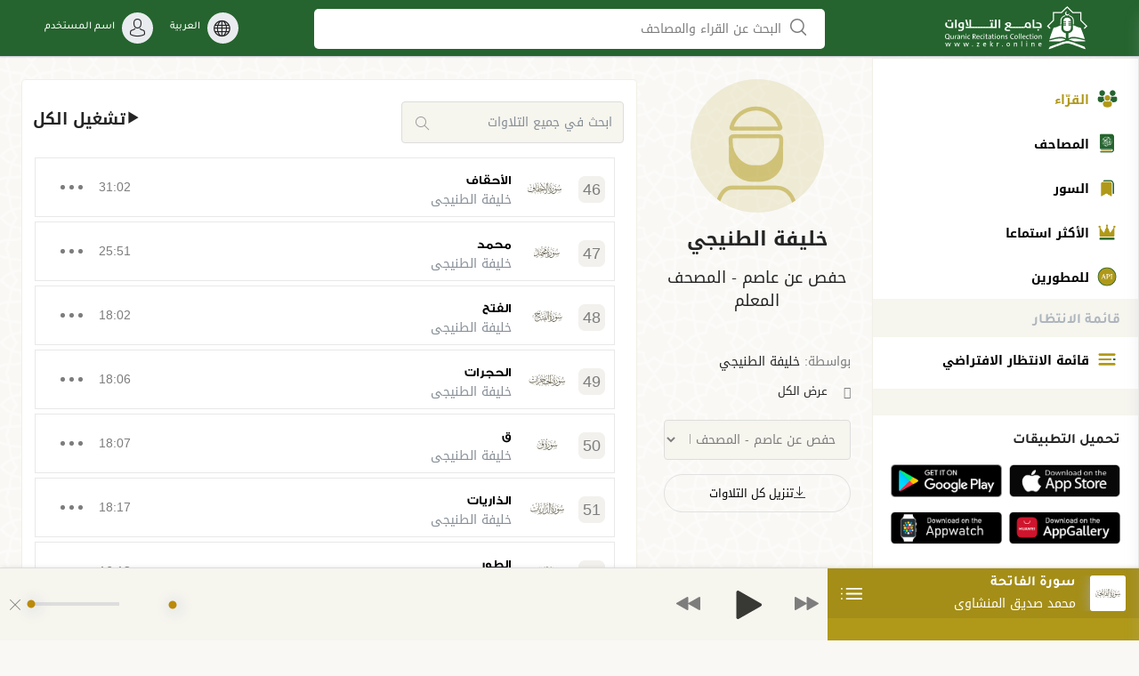

--- FILE ---
content_type: text/html; charset=UTF-8
request_url: https://zekr.online/author/8/khlfh-ltng/quran
body_size: 33451
content:
<!doctype html>
<html lang="ar"
      dir="rtl">
<head>
    <!-- Google tag (gtag.js) -->
    <script async src="https://www.googletagmanager.com/gtag/js?id=G-SQ8QTFC5QM"></script>
    <script>
        window.dataLayer = window.dataLayer || [];
        function gtag(){dataLayer.push(arguments);}
        gtag('js', new Date());

        gtag('config', 'G-SQ8QTFC5QM');
    </script>

    <meta charset="UTF-8">
    <meta name="viewport" content="width=device-width, initial-scale=1.0, maximum-scale=1.0,user-scalable=0"/>
    <!--meta info-->
    <title>خليفة الطنيجي - حفص عن عاصم - المصحف المعلم - جامع التلاوات</title>
    <meta name="keywords" content="قرآن, تلاوات,تلاوت ,القرآن ,القراء ,المصحف ,المعلم ,المجود ,رمضان ,صلاة ,التراويح ,الحرم ,النبوي ,المكي, جامع التلاوات">
    <meta name="title" content="خليفة الطنيجي - حفص عن عاصم - المصحف المعلم - جامع التلاوات">
    <meta name="description" content="أكبرُ منصةٍ إلكترونيةٍ تجمعُ التلاواتَ القرآنية">
    <meta name="author" content="مجموعة قاف للدراسات والترجمة والتقنية والنشر">
    <meta name="distribution" content="global">

    <!-- FavIco & Theme -->
    <link rel="shortcut icon" href="https://zekr.online/assets/icon/favicon.png">
    <link rel="apple-touch-icon" sizes="180x180" href="https://zekr.online/assets/icon/apple-touch-icon.png">
    <link rel="icon" type="image/png" sizes="32x32" href="https://zekr.online/assets/icon/favicon-32x32.png">
    <link rel="icon" type="image/png" sizes="16x16" href="https://zekr.online/assets/icon/favicon-16x16.png">
    <link rel="manifest" href="https://zekr.online/assets/icon/site.webmanifest">
    <link rel="mask-icon" href="https://zekr.online/assets/icon/safari-pinned-tab.svg" color="#bb8a0b">
    <meta name="msapplication-TileColor" content="#bb8a0b">
    <meta name="theme-color" content="#ffffff">
    <meta name="apple-itunes-app" content="app-id=1508164317, app-argument=https://apps.apple.com/app/id1508164317">
    <meta name="google-play-app" content="app-id=com.quranic_recitations_collection">
    <!-- Open Graph protocol -->
    <meta property="og:title" content="خليفة الطنيجي - حفص عن عاصم - المصحف المعلم - جامع التلاوات"/>
    <meta property="og:type" content="موقع إعلامي"/>
    <meta property="og:url" content="https://zekr.online"/>
    <meta property="og:image" content="https://zekr.online/assets/logo/LTR.svg"/>
    <meta property="og:site_name" content="جامع التلاوات"/>
    <meta property="og:description" content="أكبرُ منصةٍ إلكترونيةٍ تجمعُ التلاواتَ القرآنية"/>

    <meta name="twitter:card" content="جامع التلاوات">
    <meta name="twitter:site" content="@'جامع التلاوات'">
    <meta name="twitter:creator" content="@'مجموعة قاف للدراسات والترجمة والتقنية والنشر'">
    <meta name="twitter:url" content="https://zekr.online">
    <meta name="twitter:title" content="خليفة الطنيجي - حفص عن عاصم - المصحف المعلم - جامع التلاوات">
    <meta name="twitter:description" content="أكبرُ منصةٍ إلكترونيةٍ تجمعُ التلاواتَ القرآنية">
    <meta name="twitter:image" content="https://zekr.online/assets/icon/apple-touch-icon.pngassets/icon/apple-touch-icon.png">

    <meta property="og:locale" content="ar"/>
            <meta property="og:locale:alternate" content="ar"/>
            <meta property="og:locale:alternate" content="en"/>
            <meta property="og:locale:alternate" content="fr"/>
            <meta property="og:locale:alternate" content="ur"/>
            <meta property="og:locale:alternate" content="fa"/>
            <meta property="og:locale:alternate" content="tr"/>
            <meta property="og:locale:alternate" content="ak"/>
            <meta property="og:locale:alternate" content="zh"/>
            <meta property="og:locale:alternate" content="am"/>
            <meta property="og:locale:alternate" content="sr"/>
            <meta property="og:locale:alternate" content="ky"/>
            <meta property="og:locale:alternate" content="el"/>
            <meta property="og:locale:alternate" content="yo"/>
            <meta property="og:locale:alternate" content="sq"/>
            <meta property="og:locale:alternate" content="so"/>
            <meta property="og:locale:alternate" content="bs"/>
            <meta property="og:locale:alternate" content="bm"/>
            <meta property="og:locale:alternate" content="it"/>
            <meta property="og:locale:alternate" content="ff"/>
            <meta property="og:locale:alternate" content="sw"/>
            <meta property="og:locale:alternate" content="fi"/>
            <meta property="og:locale:alternate" content="nl"/>
            <meta property="og:locale:alternate" content="pl"/>
            <meta property="og:locale:alternate" content="pt"/>
            <meta property="og:locale:alternate" content="id"/>
            <meta property="og:locale:alternate" content="hu"/>
            <meta property="og:locale:alternate" content="es"/>
            <meta property="og:locale:alternate" content="zu"/>
            <meta property="og:locale:alternate" content="ha"/>
            <meta property="og:locale:alternate" content="hr"/>
            <meta property="og:locale:alternate" content="et"/>
            <meta property="og:locale:alternate" content="de"/>
            <meta property="og:locale:alternate" content="sl"/>
            <meta property="og:locale:alternate" content="sk"/>
            <meta property="og:locale:alternate" content="sv"/>
            <meta property="og:locale:alternate" content="wo"/>
            <meta property="og:locale:alternate" content="sg"/>
            <meta property="og:locale:alternate" content="vi"/>
            <meta property="og:locale:alternate" content="tl"/>
            <meta property="og:locale:alternate" content="uz"/>
            <meta property="og:locale:alternate" content="my"/>
            <meta property="og:locale:alternate" content="th"/>
            <meta property="og:locale:alternate" content="si"/>
            <meta property="og:locale:alternate" content="ml"/>
            <meta property="og:locale:alternate" content="te"/>
            <meta property="og:locale:alternate" content="ta"/>
            <meta property="og:locale:alternate" content="pa"/>
            <meta property="og:locale:alternate" content="bn"/>
            <meta property="og:locale:alternate" content="hi"/>
            <meta property="og:locale:alternate" content="ne"/>
            <meta property="og:locale:alternate" content="ku"/>
            <meta property="og:locale:alternate" content="ps"/>
            <meta property="og:locale:alternate" content="ug"/>
            <meta property="og:locale:alternate" content="kk"/>
            <meta property="og:locale:alternate" content="uk"/>
            <meta property="og:locale:alternate" content="tk"/>
            <meta property="og:locale:alternate" content="tg"/>
            <meta property="og:locale:alternate" content="ru"/>
            <meta property="og:locale:alternate" content="bg"/>
    
<!-- Google Tag Manager -->
    <script defer>
        window.addEventListener('DOMContentLoaded', (event) => {
            $('.site-preloader').fadeOut('fast');
        });

        (function (w, d, s, l, i) {
            w[l] = w[l] || [];
            w[l].push({
                'gtm.start':
                    new Date().getTime(), event: 'gtm.js'
            });
            var f = d.getElementsByTagName(s)[0],
                j = d.createElement(s), dl = l != 'dataLayer' ? '&l=' + l : '';
            j.async = true;
            j.src =
                'https://www.googletagmanager.com/gtm.js?id=' + i + dl;
            f.parentNode.insertBefore(j, f);
        })(window, document, 'script', 'dataLayer', 'GTM-PRZCJK2');</script>
    <!-- End Google Tag Manager -->

    <!-- Style and Bootstrap core CSS -->
    <link href="https://zekr.online/css/styles.css" rel="stylesheet">
    <link rel="preload" href="https://fonts.googleapis.com/css?family=Poppins:400,500,600,700" as="style" onload="this.rel='stylesheet'">
    <link rel="stylesheet" href="https://fonts.googleapis.com/css?family=Poppins:400,500,600,700" media="print" onload="this.media='all'">
    <link href="https://zekr.online/css/custom.css?1768951088" rel="stylesheet" />
    

    <style>
                    .floatright {
            text-align: right;
        }

        .crossicon {
            position: absolute;
            top: 0;
            left: 1rem;
            height: 47px;
            line-height: 53px;
            pointer-events: auto;
            z-index: 9;
            color: #999;
            font-size: 16px;
            color: red;
            font-size: 12px;
            display: none;
            cursor: pointer;

        }

        .Mcrossicon {
            position: absolute;
            top: 33px;
            right: 1rem;
            height: 47px;
            line-height: 53px;
            pointer-events: auto;
            z-index: 9;
            color: #999;
            font-size: 16px;
            color: red;
            font-size: 12px;
            cursor: pointer;
            display: none
        }

            </style>

    <script src="https://zekr.online/js/jquery.js"></script>

    <script type="application/ld+json">{"@context":"https://schema.org","@graph":[{"@type":"ListItem","position":1,"item":{"@id":"https://zekr.online/","name":"Reciter - جامع التلاوت Quran Audio Collection"}},{"@type":"ListItem","position":2,"item":{"@id":"https://zekr.online/mushafs","name":"Mushafs - جامع التلاوت Quran Audio Collection"}},{"@type":"ListItem","position":3,"item":{"@id":"https://zekr.online/quran/suras","name":"Chapters Playlist - جامع التلاوت Quran Audio Collection"}},{"@type":"ListItem","position":4,"item":{"@id":"https://zekr.online/trending","name":"Trending - Most Viewed Mushafs - Most Viewed Reciters - Most Played Chapters - جامع التلاوت Quran Audio Collection"}},{"@type":"ListItem","position":5,"item":{"@id":"https://zekr.online/dev","name":"For Developers - جامع التلاوت Quran Audio Collection"}}]}</script>    <script src="https://www.google.com/recaptcha/api.js?hl=&render="></script>

    <script type="text/javascript">
        const debounce = (mainFunction, delay) => {
            // Declare a variable called 'timer' to store the timer ID
            let timer;

            // Return an anonymous function that takes in any number of arguments
            return function (...args) {
                // Clear the previous timer to prevent the execution of 'mainFunction'
                clearTimeout(timer);

                // Set a new timer that will execute 'mainFunction' after the specified delay
                timer = setTimeout(() => {
                mainFunction(...args);
                }, delay);
            };
            };
    </script>

    </head>
<body>
<!-- Google Tag Manager (noscript) -->
<noscript>
    <iframe src="https://www.googletagmanager.com/ns.html?id=GTM-PRZCJK2" height="0" width="0" style="display:none;visibility:hidden"></iframe>
</noscript>
<!-- End Google Tag Manager (noscript) -->
<div id="wrap" class="main-wrap">
    <div id="site-header2">
        <header class="MainHeader">
            <div class="master-container-fluid header-inner">
                <div class="row justify-content-between">
                    <div class="col-lg-3 col-7 d-flex align-items-center">
                        <div class="d-block d-lg-none">
                            <a href="#" class="navbar-toggler toggle-off-canvas-main-menu mr-2"
                               data-target="#site-header">
                                <span class="navbar-toggler-icon"></span>
                                <span class="navbar-toggler-icon"></span>
                                <span class="navbar-toggler-icon"></span>
                            </a>
                        </div>
                        <a class="brand" href="https://zekr.online">
                                                            <img src="  https://zekr.online/assets/logo/RTL-a.svg" width="160">
                                                    </a>
                    </div>
                    <div class="col-lg-6 HeaderCenter align-items-center justify-content-center">
                        <a class="nav-link btn-search-4 SearchButtonInput" href="javascript:;">
                            <span class="adonis-icon icon-2x">
                                <svg version="1.1" xmlns="http://www.w3.org/2000/svg" height="32" viewBox="0 0 30 32">
                                    <path d="M30.046 29.806l-7.127-7.287c2.109-2.395 3.397-5.558 3.397-9.021 0-3.721-1.486-7.094-3.896-9.56l0.003 0.003c-2.361-2.432-5.661-3.942-9.313-3.942s-6.953 1.51-9.31 3.939l-0.003 0.003c-2.388 2.462-3.86 5.824-3.86 9.53s1.472 7.068 3.863 9.533l-0.003-0.003c2.35 2.441 5.645 3.958 9.295 3.958 2.992 0 5.747-1.020 7.935-2.73l-0.028 0.021 7.207 7.383c0.232 0.225 0.548 0.364 0.896 0.368h0.001c0.344-0.001 0.656-0.142 0.881-0.368l0-0c0.252-0.237 0.409-0.573 0.409-0.945 0-0.34-0.131-0.65-0.345-0.881l0.001 0.001zM20.709 21.189c-1.906 1.978-4.577 3.206-7.536 3.206s-5.63-1.228-7.532-3.203l-0.003-0.003c-1.932-1.992-3.123-4.713-3.123-7.712s1.191-5.719 3.126-7.715l-0.003 0.003c1.906-1.978 4.577-3.206 7.536-3.206s5.63 1.228 7.532 3.203l0.003 0.003c1.932 1.992 3.123 4.713 3.123 7.712s-1.191 5.719-3.126 7.715l0.003-0.003z"></path></svg>
                            </span>
                            البحث عن القراء والمصاحف
                        </a>
                    </div>
                    <div class="col-lg-3 col-5 d-flex justify-content-end align-items-center navbar-secondary h-btn">
                        <div class="nav-item">
                            <a class="nav-link more-lang" href="javascript:;" data-toggle="modal"
                               data-target="#langModal">
                                <div class="flex-row d-inline-flex">
                                    <div class="IcoThumb"><i class="ico-sphere"></i></div>
                                    <span class="ml-2 mt-2 fs-1 d-none d-lg-block">العربية</span>
                                </div>
                            </a>
                        </div>
                        <div class="nav-item position-relative">
                            <a class="nav-link dropdown-toggle w-nowrap pr-0" href="#" id="dropdownUserSettings"
                               data-toggle="dropdown" aria-haspopup="true" aria-expanded="false">
                                <div class="flex-row d-inline-flex">
                                    <div class="IcoThumb"><i class="ico-user-normal"></i></div>
                                    <span
                                        class="ml-2 mt-2 fs-1 d-none d-lg-block">اسم المستخدم </span>
                                </div>
                            </a>
                            <div class="dropdown-menu dropdown-menu-right user-settings-dropdown p-0"
                                 aria-labelledby="dropdownUserSettings">
                                <ul class="user-settings-menu list-unstyled mb-0">
                                                                            <li><a href="javascript:;" id="login">تسجيل الدخول</a></li>
                                        <li><a href="javascript:;" id="register">التسجيل</a></li>
                                                                    </ul>
                            </div>
                        </div>
                    </div>
                </div>
            </div>
        </header>
    </div>
    <div class="MainContentWrapp">
        <div id="site-header" class="sidebar MainSidebar">
            <div class="d-lg-none mb-4 drawer-heading">
                <a class="navbar-toggler toggle-off-canvas-main-menu" data-target="#site-header">
                    <span class="adonis-icon icon-3x"><svg xmlns="http://www.w3.org/2000/svg" version="1.1"><use
                                xlink:href="#icon-close"></use></svg></span>
                </a>
                <a class="brand" href="https://zekr.online">
                                            <img src="  https://zekr.online/assets/logo/RTL.svg" width="170" loading="lazy">
                                    </a>
            </div>
                        <div class="mb-e-30 site-bg padding-site">
                <ul class="nav flex-column fs-3 lt-side-menu">
                    <li class="active">
                        <a href="https://zekr.online">
                            <img style="height: 30px"
                                 src=" https://zekr.online/assets/icon/qari.png" loading="lazy">
                            القرّاء</a></li>
                    <li class="">
                        <a href="https://zekr.online/mushafs">
                            <img style="height: 30px"
                                 src=" https://zekr.online/assets/icon/al-musahif.png" loading="lazy">
                            المصاحف</a></li>
                    <li class="">
                        <a href="https://zekr.online/quran/suras">
                            <img style="height: 30px"
                                 src=" https://zekr.online/assets/icon/al-suar.png" loading="lazy">
                            السور</a></li>

                    <li class="">
                        <a href="https://zekr.online/trending">
                            <img style="height: 30px"
                                 src=" https://zekr.online/assets/icon/aksar-lstemaa.png" loading="lazy">
                            الأكثر استماعا</a></li>
                    <li class="">
                        <a href="https://zekr.online/dev">
                            <img style="height: 30px"
                                 src=" https://zekr.online/assets/icon/for-developers.png" loading="lazy">

                            للمطورين
                        </a></li>
                                        <li class="BlockTitle pt-3 gray-bg"><h5
                            class="inactive-color">قائمة الانتظار</h5></li>
                    <li class="pb-2 ">
                        <a href="https://zekr.online/default/playList">
                            <img style="height: 30px"
                                 src=" https://zekr.online/assets/icon/waiting-menu.png">
                            قائمة الانتظار الافتراضي</a></li>
                </ul>
            </div>
            <div class="pb-e-30">
                <div class="widget qari-icon-p site-bg">
                    <h5 class="mb-3">تحميل التطبيقات</h5>
                    <div class="mobile-apps">
                        <ul class="list-inline d-inline-flex mb-3">
                            <li class="mr-2">
                                <a href="https://apps.apple.com/app/id1508164317">
                                    <img src="https://zekr.online/uploads/appstore.png" alt="" loading="lazy">
                                </a>
                            </li>
                            <li>
                                <a href="https://play.google.com/store/apps/details?id=com.quranic_recitations_collection">
                                    <img src="https://zekr.online/uploads/google-play.png" alt="" loading="lazy">
                                </a>
                            </li>
                        </ul>

                        <ul class="list-inline d-inline-flex mb-2">
                            <li class="mr-2"><a href="https://appgallery.huawei.com/#/app/C105038817"><img src="https://zekr.online/uploads/appgallery.png" alt="" loading="lazy"></a></li>
                            <li><a href="javascript:void(0)" onclick="openInNewTabWatch()"><img
                                        src="https://zekr.online/uploads/appwatch.png" alt="" loading="lazy"></a></li>
                        </ul>
                    </div>
                </div>
                <div class="widget site-bg mt-3 py-2 mb-0">
                    <ul class="nav flex-column fs-3 lt-side-menu">
                        <li><a onclick="openInNewTab()" href="javascript:;">
                                <img style="height: 19px;"
                                     src=" https://zekr.online/assets/icon/qari.svg" loading="lazy">
                                تطبيقات القراء</a></li>
                    </ul>

                    <div class="ipad-slider-screen mt-3 overflow-hidden">
                        <div class="ipad-main-slider ipad-swiper-container">
                            <div class="swiper-wrapper">
                                <div class="swiper-slide search"><a onclick="openInNewTab()" href="javascript:;"><img
                                            src="https://zekr.online/uploads/1.webp"
                                            alt="screen 1" loading="lazy"/></a></div>
                                <div class="swiper-slide search"><a onclick="openInNewTab()" href="javascript:;"><img
                                            src="https://zekr.online/uploads/2.webp"
                                            alt="screen 1" loading="lazy"/></a></div>
                                <div class="swiper-slide search"><a onclick="openInNewTab()" href="javascript:;"><img
                                            src="https://zekr.online/uploads/3.webp"
                                            alt="screen 1" loading="lazy"/></a></div>
                                <div class="swiper-slide search"><a onclick="openInNewTab()" href="javascript:;"><img
                                            src="https://zekr.online/uploads/4.webp"
                                            alt="screen 1" loading="lazy"/></a></div>
                                <div class="swiper-slide search"><a onclick="openInNewTab()" href="javascript:;"><img
                                            src="https://zekr.online/uploads/5.webp"
                                            alt="screen 1" loading="lazy"/></a></div>
                                <div class="swiper-slide search"><a onclick="openInNewTab()" href="javascript:;"><img
                                            src="https://zekr.online/uploads/6.webp"
                                            alt="screen 1" loading="lazy"/></a></div>
                            </div>
                        </div>
                    </div>

                </div>
                <div class="site-bg mt-3">
                    <h5 class="">تابعنا</h5>
                    <div class="social-icons mb-4">
                        <ul class="list-inline horizon-list">
                            <li>
                                <a href="https://www.facebook.com/109213164090331/">
                                    <span class="adonis-icon icon-1x">
                                        <svg version="1.1" xmlns="http://www.w3.org/2000/svg" height="15"
                                             viewBox="0 0 32 32">
                                            <path
                                                d="M19 6h5v-6h-5c-3.86 0-7 3.14-7 7v3h-4v6h4v16h6v-16h5l1-6h-6v-3c0-0.542 0.458-1 1-1z"></path>
                                        </svg>
                                    </span>
                                </a>
                            </li>
                            <li>
                                <a href=" https://twitter.com/quranrecitec">
                                    <span class="adonis-icon icon-1x">
                                        <svg version="1.1" xmlns="http://www.w3.org/2000/svg" height="15"
                                             viewBox="0 0 32 32">
                                            <path
                                                d="M32 7.075c-1.175 0.525-2.444 0.875-3.769 1.031 1.356-0.813 2.394-2.1 2.887-3.631-1.269 0.75-2.675 1.3-4.169 1.594-1.2-1.275-2.906-2.069-4.794-2.069-3.625 0-6.563 2.938-6.563 6.563 0 0.512 0.056 1.012 0.169 1.494-5.456-0.275-10.294-2.888-13.531-6.862-0.563 0.969-0.887 2.1-0.887 3.3 0 2.275 1.156 4.287 2.919 5.463-1.075-0.031-2.087-0.331-2.975-0.819 0 0.025 0 0.056 0 0.081 0 3.181 2.263 5.838 5.269 6.437-0.55 0.15-1.131 0.231-1.731 0.231-0.425 0-0.831-0.044-1.237-0.119 0.838 2.606 3.263 4.506 6.131 4.563-2.25 1.762-5.075 2.813-8.156 2.813-0.531 0-1.050-0.031-1.569-0.094 2.913 1.869 6.362 2.95 10.069 2.95 12.075 0 18.681-10.006 18.681-18.681 0-0.287-0.006-0.569-0.019-0.85 1.281-0.919 2.394-2.075 3.275-3.394z">
                                            </path>
                                        </svg>
                                    </span>
                                </a>
                            </li>
                            <li>
                                <a href="javascript:;">
                                    <span class="adonis-icon icon-1x">
                                        <svg version="1.1" xmlns="http://www.w3.org/2000/svg" height="15"
                                             viewBox="0 0 32 32">
                                            <path
                                                d="M16 0c-8.8 0-16 7.2-16 16s7.2 16 16 16 16-7.2 16-16-7.119-16-16-16zM23.363 23.119c-0.319 0.481-0.881 0.637-1.363 0.319-3.762-2.319-8.481-2.8-14.081-1.519-0.563 0.163-1.037-0.238-1.2-0.719-0.162-0.563 0.237-1.038 0.719-1.2 6.081-1.363 11.363-0.8 15.519 1.762 0.563 0.238 0.644 0.875 0.406 1.356zM25.281 18.719c-0.4 0.563-1.119 0.8-1.681 0.4-4.319-2.637-10.881-3.438-15.919-1.837-0.638 0.163-1.362-0.163-1.519-0.8-0.162-0.637 0.162-1.363 0.8-1.519 5.838-1.762 13.037-0.881 18 2.163 0.475 0.238 0.719 1.038 0.319 1.594zM25.438 14.238c-5.119-3.037-13.681-3.363-18.563-1.838-0.8 0.238-1.6-0.238-1.838-0.963-0.237-0.8 0.237-1.6 0.963-1.838 5.681-1.681 15.038-1.363 20.962 2.162 0.719 0.4 0.962 1.363 0.563 2.081-0.406 0.556-1.363 0.794-2.087 0.394z">
                                            </path>
                                        </svg>
                                    </span>
                                </a>
                            </li>
                            <li>
                                <a href="https://www.youtube.com/channel/UCeyjPPsawuLWlcriHsNNcxw">
                                    <span class="adonis-icon icon-3x">
                                        <svg version="1.1" xmlns="http://www.w3.org/2000/svg" height="15"
                                             viewBox="0 0 39 32">
                                            <path
                                                d="M22.856 0h-6.856c-8.837 0-16 7.163-16 16s7.163 16 16 16v0h6.856c8.837 0 16-7.163 16-16s-7.163-16-16-16v0zM22.816 30.4h-6.776c-7.953 0-14.4-6.447-14.4-14.4v0 0c0-7.953 6.447-14.4 14.4-14.4v0h6.776c7.953 0 14.4 6.447 14.4 14.4v0 0c0 7.953-6.447 14.4-14.4 14.4v0zM26.64 16.496s0-0.064 0-0.096v-0.040l-0.104-0.112-0.12-0.112-9.728-5.6c-0.113-0.064-0.247-0.102-0.391-0.102-0.223 0-0.424 0.091-0.569 0.238l-0 0-0.072 0.088s-0.048 0.040-0.064 0.072 0 0 0 0.048c-0.068 0.112-0.109 0.247-0.112 0.391v11.129c0 0.442 0.358 0.8 0.8 0.8v0 0c0.166-0.006 0.318-0.062 0.442-0.154l-0.002 0.002 9.68-5.6 0.12-0.112c0.038-0.036 0.072-0.075 0.102-0.118l0.002-0.002s0 0 0 0 0-0.064 0-0.096c0.019-0.043 0.035-0.094 0.047-0.146l0.001-0.006c0.004-0.023 0.006-0.049 0.006-0.076s-0.002-0.053-0.006-0.079l0 0.003c0.004-0.023 0.006-0.049 0.006-0.076s-0.002-0.053-0.006-0.079l0 0.003c-0.006-0.062-0.017-0.119-0.034-0.174l0.002 0.006zM17.040 21.008v-8.416l7.264 4.208z">
                                            </path>
                                        </svg>
                                    </span>
                                </a>
                            </li>
                            <li>
                                <a href="https://www.instagram.com/p/B_jyIOCDLGR/">
                                    <span class="adonis-icon icon-1x">
                                        <svg version="1.1" xmlns="http://www.w3.org/2000/svg" height="15"
                                             viewBox="0 0 32 32">
                                            <path
                                                d="M16 2.881c4.275 0 4.781 0.019 6.462 0.094 1.563 0.069 2.406 0.331 2.969 0.55 0.744 0.288 1.281 0.638 1.837 1.194 0.563 0.563 0.906 1.094 1.2 1.838 0.219 0.563 0.481 1.412 0.55 2.969 0.075 1.688 0.094 2.194 0.094 6.463s-0.019 4.781-0.094 6.463c-0.069 1.563-0.331 2.406-0.55 2.969-0.288 0.744-0.637 1.281-1.194 1.837-0.563 0.563-1.094 0.906-1.837 1.2-0.563 0.219-1.413 0.481-2.969 0.55-1.688 0.075-2.194 0.094-6.463 0.094s-4.781-0.019-6.463-0.094c-1.563-0.069-2.406-0.331-2.969-0.55-0.744-0.288-1.281-0.637-1.838-1.194-0.563-0.563-0.906-1.094-1.2-1.837-0.219-0.563-0.481-1.413-0.55-2.969-0.075-1.688-0.094-2.194-0.094-6.463s0.019-4.781 0.094-6.463c0.069-1.563 0.331-2.406 0.55-2.969 0.288-0.744 0.638-1.281 1.194-1.838 0.563-0.563 1.094-0.906 1.838-1.2 0.563-0.219 1.412-0.481 2.969-0.55 1.681-0.075 2.188-0.094 6.463-0.094zM16 0c-4.344 0-4.887 0.019-6.594 0.094-1.7 0.075-2.869 0.35-3.881 0.744-1.056 0.412-1.95 0.956-2.837 1.85-0.894 0.888-1.438 1.781-1.85 2.831-0.394 1.019-0.669 2.181-0.744 3.881-0.075 1.713-0.094 2.256-0.094 6.6s0.019 4.887 0.094 6.594c0.075 1.7 0.35 2.869 0.744 3.881 0.413 1.056 0.956 1.95 1.85 2.837 0.887 0.887 1.781 1.438 2.831 1.844 1.019 0.394 2.181 0.669 3.881 0.744 1.706 0.075 2.25 0.094 6.594 0.094s4.888-0.019 6.594-0.094c1.7-0.075 2.869-0.35 3.881-0.744 1.050-0.406 1.944-0.956 2.831-1.844s1.438-1.781 1.844-2.831c0.394-1.019 0.669-2.181 0.744-3.881 0.075-1.706 0.094-2.25 0.094-6.594s-0.019-4.887-0.094-6.594c-0.075-1.7-0.35-2.869-0.744-3.881-0.394-1.063-0.938-1.956-1.831-2.844-0.887-0.887-1.781-1.438-2.831-1.844-1.019-0.394-2.181-0.669-3.881-0.744-1.712-0.081-2.256-0.1-6.6-0.1v0z"></path><path
                                                d="M16 7.781c-4.537 0-8.219 3.681-8.219 8.219s3.681 8.219 8.219 8.219 8.219-3.681 8.219-8.219c0-4.537-3.681-8.219-8.219-8.219zM16 21.331c-2.944 0-5.331-2.387-5.331-5.331s2.387-5.331 5.331-5.331c2.944 0 5.331 2.387 5.331 5.331s-2.387 5.331-5.331 5.331z"></path><path
                                                d="M26.462 7.456c0 1.060-0.859 1.919-1.919 1.919s-1.919-0.859-1.919-1.919c0-1.060 0.859-1.919 1.919-1.919s1.919 0.859 1.919 1.919z">
                                            </path>
                                        </svg>
                                    </span>
                                </a>
                            </li>
                        </ul>
                    </div>

                    <ul class="inactive-colored-links list-inline mb-4 sitle-nav-footer">
                                                    
                                                            

                                <li class="list-inline-item mr-2">
                                    <a href="https://zekr.online/pages/about"
                                        onclick="openInNewTabAbout()" >حول المشروع</a>
                                </li>

                                
                                
                                                            

                                <li class="list-inline-item mr-2">
                                    <a href="https://zekr.online/pages/privacy"
                                       >الخصوصية</a>
                                </li>

                                
                                
                                                            

                                <li class="list-inline-item mr-2">
                                    <a href="https://zekr.online/pages/legal"
                                       >الشروط والأحكام</a>
                                </li>

                                
                                
                                                    
                        <li class="list-inline-item">
                            <a href="https://zekr.online/contact">اتصل بنا</a>
                        </li>
                    </ul>
                    <p class="copyright">حقوق النشر متاحة للجميع مع ذكر المصدر</p>
                </div>
            </div>
        </div>
            <div id="site-content">
        <div id="site-content-inner">
            <main id="main">
                <div class="p-4 mb-3">
                    <div class="row">
                        <div class="col-lg-3 col-12 justify-content-between author-img">
                            <div class="text-center text-lg-left">
                                <div class="album-image text-center">
                                    <div class="audio-img-box d-inline-block">
                                        <div class="img-box" style="max-width: 170px">
                                            <img class=" box-rounded-md"
                                                 src="https://zekr.online/uploads/qari-icon.png"
                                                 alt="">
                                        </div>
                                    </div>
                                </div>
                            </div>

                            <div class=" text-center text-lg-left">
                                <div class="album-top-box mb-4">
                                    <a data-toggle="collapse" href="#AboutAuthor2" role="button" aria-expanded="false"
                                       aria-controls="FilterBox">
                                        <h3 class="h3 AboutAuthor_Trigger text-center">
                                            <span class="mushaf_title ">
                                                <span>
                                                    خليفة الطنيجي
                                                </span> <br/>



                                                <div class="mt-3">
                                                    <small class="mushaf-name">
                                                        حفص عن عاصم - المصحف المعلم
                                                    </small>
                                                </div>

                                            </span>
                                            <!-- <i class="ico-angle-down"></i> -->
                                        </h3>
                                    </a>
                                    <p class="mb-2 mt-5">بواسطة: <a href="javascript:;">خليفة الطنيجي</a></p>
                                    <p>
                                        <span class="ico ico-view-grid"></span>
                                        <a data-toggle="collapse" href="#AboutAuthor2" role="button" aria-expanded="false" class="btn btn-inverse" aria-controls="FilterBox">
                                            عرض الكل
                                        </a>
                                    </p>
                                                                            <select id="authorMushafs" name="mushaf_id"
                                                class="form-control mb-3 input-sm">
                                            <!-- <option value=""
                                                    style="font-weight: bold">frontend.choose_mushaf</option> -->
                                                                                            <option value="9757"
                                                         selected >حفص عن عاصم - المصحف المعلم</option>
                                                                                            <option value="7569"
                                                        >حفص عن عاصم - مرتل</option>
                                                                                            <option value="5229"
                                                        >حفص عن عاصم - مرتل</option>
                                                                                    </select>
                                    
                                    <!--  -->
                                    <!--                                         <select id="authorSurasMushafTypeSelectBox" name="type"
                                                class="form-control input-sm">
                                            <option value=""
                                                    style="font-weight: bold">اختيار نوع المصحف</option>
                                                                                            <option value="3" >
                                                    مرتل- حفص عن عاصم
                                                </option>
                                                                                            <option value="5" >
                                                    المصحف المعلم- حفص عن عاصم
                                                </option>
                                                                                    </select>
                                     -->
                                    <input type="hidden" value="Sura" id="suratype">
                                    <input type="hidden" value="8" id="surauthorid">
                                    <input type="hidden" value="خليفة الطنيجي" id="surauthorname">
                                    <div class="mb-4 mt-3">
                                        <button
                                            class="btn btn-download btn-outline active-border rounded-btn btn-lg mr-2 mr-md-3 downloadall"
                                            data-url="https://zekr.online/lesson/download/8/Sura">
                                            <i class="ico-download"></i>تنزيل كل التلاوات</button>

                                    </div>
                                    <div class="collapse" id="AboutAuthor2">
                                        <div class="AboutBox p-3">
                                                                                            <p class="m-1 py-2">خليفة الطنيجي</p>
                                                                                                                                        <p class="m-1 py-2">29th June 2015</p>
                                                                                                                                                                                    <p class="m-1 py-2"> نوع
                                                    : قارئ</p>
                                                                                                                                        <p class="m-1 py-2"> بلد
                                                    : AE</p>
                                                                                        <p class="m-1 py-2">إجمالي عدد المشاهدات
                                                : 12679</p>
                                            <p class="m-1 py-2">إجمالي عدد المصاحف
                                                : 3</p>
                                            <p class="m-1 py-2">إجمالي عدد التلاوات
                                                : 297</p>
                                                                                                                                    </div>
                                    </div>
                                </div>
                            </div>
                        </div>
                        <div class="col-lg-9 col-12 adonis-animate author-sound-list" data-animation="slideRight"
                             data-animation-item=".item" style="opacity: 1;">
                            <div class="box p-4">
                                <div class="d-flex flex-row">
                                    <div class="title-box">
                                        <div class="form-group mb-0">
                                            <div class="form-control-icon">
                                                <span class="input-icon" id="searchInputIcon"><i class="ico-search"></i></span>
                                                <input id="recitersSearchBox" class="form-control" type="text"
                                                       placeholder="ابحث في جميع التلاوات">
                                                <span class="crossicon" id="clearTelawahSearch"><i
                                                        class="ico-cross"></i></span>
                                                <input id="id" class="form-control" type="hidden"
                                                       placeholder="Search for All Tlawa" value="8">
                                                <input id="telawa" class="form-control" type="hidden"
                                                       placeholder="Search for All Tlawa" value="quran">
                                            </div>
                                        </div>
                                    </div>
                                    <div class="button-right ml-auto ml-auto d-flex align-items-end mb-4 mr-4">
                                        <a href="javascript:;" class="h4 palyall" data-id="8"
                                           data-type="all"><i class="ico-play3"></i>تشغيل الكل
                                        </a>
                                        <div class="ml-sm-2">
                                            <!-- <button
                                                class="btn btn-40-40 btn-primary ml-3 rounded-circle dropdown-menu-toggle">
                                                <span class="pointer text-light"><i class="ico-more-alt"></i></span>
                                            </button> -->
                                        </div>
                                    </div>
                                </div>
                                <div class="quran">
                                    <ul id="FilterTlawaList" class="suralist authorSuraList">
                                                                                    <li class="items sura-item active"
                                                style="opacity: 1; transform: translateX(0px);"
                                                data-url="https://cdns1.zekr.online/quran/9757/46/32.mp3" data-title="الأحقاف"
                                                data-author="خليفة الطنيجي"
                                                data-image="https://zekr.online/uploads/Sura-images/46.svg">
                                                <div class="img-box-horizontal audio-img-box">
                                                    <div class="suraNumber">46</div>
                                                    <div class="img-box img-box-sm box-rounded-sm">
                                                        <img
                                                            src="https://zekr.online/uploads/Sura-images/46.svg"
                                                            alt="" class="mt-1">
                                                    </div>
                                                    <div class="des playaudio">
                                                        <h6 class="title">
                                                            <a href="javascript:;">الأحقاف</a>
                                                        </h6>
                                                        <p class="sub-title">
                                                            <a href="javascript:;">خليفة الطنيجي</a>
                                                        </p>
                                                    </div>
                                                    <div
                                                        class="hover-state d-flex show justify-content-between align-items-center">
                                                        <span class="pointer play-btn-dark box-rounded-sm playaudio"
                                                              data-url="https://cdns1.zekr.online/quran/9757/46/32.mp3"
                                                              data-title="الأحقاف"
                                                              data-author="خليفة الطنيجي"
                                                              data-image="https://zekr.online/uploads/Sura-images/46.svg">
                                                            <i class="play-icon"></i>
                                                        </span>
                                                        <div class="d-flex align-items-center">
                                                            <div class="item-duration mr-3">
                                                                                                                                    31:02
                                                                                                                            </div>
                                                                                                                        <span class="pointer dropdown-menu-toggle mr-3"
                                                                  data-iditem="476643"
                                                                  data-idtype="Sura"
                                                                  data-play="https://cdns1.zekr.online/quran/9757/46/32.mp3"
                                                                  data-title="الأحقاف"
                                                                  data-author="خليفة الطنيجي"
                                                                  data-image="https://zekr.online/uploads/Sura-images/46.svg">
															<span class="icon-dot-nav-horizontal"></span>
														</span>
                                                        </div>
                                                    </div>
                                                </div>
                                            </li>
                                                                                    <li class="items sura-item "
                                                style="opacity: 1; transform: translateX(0px);"
                                                data-url="https://cdns1.zekr.online/quran/9757/47/32.mp3" data-title="محمد"
                                                data-author="خليفة الطنيجي"
                                                data-image="https://zekr.online/uploads/Sura-images/47.svg">
                                                <div class="img-box-horizontal audio-img-box">
                                                    <div class="suraNumber">47</div>
                                                    <div class="img-box img-box-sm box-rounded-sm">
                                                        <img
                                                            src="https://zekr.online/uploads/Sura-images/47.svg"
                                                            alt="" class="mt-1">
                                                    </div>
                                                    <div class="des playaudio">
                                                        <h6 class="title">
                                                            <a href="javascript:;">محمد</a>
                                                        </h6>
                                                        <p class="sub-title">
                                                            <a href="javascript:;">خليفة الطنيجي</a>
                                                        </p>
                                                    </div>
                                                    <div
                                                        class="hover-state d-flex show justify-content-between align-items-center">
                                                        <span class="pointer play-btn-dark box-rounded-sm playaudio"
                                                              data-url="https://cdns1.zekr.online/quran/9757/47/32.mp3"
                                                              data-title="محمد"
                                                              data-author="خليفة الطنيجي"
                                                              data-image="https://zekr.online/uploads/Sura-images/47.svg">
                                                            <i class="play-icon"></i>
                                                        </span>
                                                        <div class="d-flex align-items-center">
                                                            <div class="item-duration mr-3">
                                                                                                                                    25:51
                                                                                                                            </div>
                                                                                                                        <span class="pointer dropdown-menu-toggle mr-3"
                                                                  data-iditem="476644"
                                                                  data-idtype="Sura"
                                                                  data-play="https://cdns1.zekr.online/quran/9757/47/32.mp3"
                                                                  data-title="محمد"
                                                                  data-author="خليفة الطنيجي"
                                                                  data-image="https://zekr.online/uploads/Sura-images/47.svg">
															<span class="icon-dot-nav-horizontal"></span>
														</span>
                                                        </div>
                                                    </div>
                                                </div>
                                            </li>
                                                                                    <li class="items sura-item "
                                                style="opacity: 1; transform: translateX(0px);"
                                                data-url="https://cdns1.zekr.online/quran/9757/48/32.mp3" data-title="الفتح"
                                                data-author="خليفة الطنيجي"
                                                data-image="https://zekr.online/uploads/Sura-images/48.svg">
                                                <div class="img-box-horizontal audio-img-box">
                                                    <div class="suraNumber">48</div>
                                                    <div class="img-box img-box-sm box-rounded-sm">
                                                        <img
                                                            src="https://zekr.online/uploads/Sura-images/48.svg"
                                                            alt="" class="mt-1">
                                                    </div>
                                                    <div class="des playaudio">
                                                        <h6 class="title">
                                                            <a href="javascript:;">الفتح</a>
                                                        </h6>
                                                        <p class="sub-title">
                                                            <a href="javascript:;">خليفة الطنيجي</a>
                                                        </p>
                                                    </div>
                                                    <div
                                                        class="hover-state d-flex show justify-content-between align-items-center">
                                                        <span class="pointer play-btn-dark box-rounded-sm playaudio"
                                                              data-url="https://cdns1.zekr.online/quran/9757/48/32.mp3"
                                                              data-title="الفتح"
                                                              data-author="خليفة الطنيجي"
                                                              data-image="https://zekr.online/uploads/Sura-images/48.svg">
                                                            <i class="play-icon"></i>
                                                        </span>
                                                        <div class="d-flex align-items-center">
                                                            <div class="item-duration mr-3">
                                                                                                                                    18:02
                                                                                                                            </div>
                                                                                                                        <span class="pointer dropdown-menu-toggle mr-3"
                                                                  data-iditem="476645"
                                                                  data-idtype="Sura"
                                                                  data-play="https://cdns1.zekr.online/quran/9757/48/32.mp3"
                                                                  data-title="الفتح"
                                                                  data-author="خليفة الطنيجي"
                                                                  data-image="https://zekr.online/uploads/Sura-images/48.svg">
															<span class="icon-dot-nav-horizontal"></span>
														</span>
                                                        </div>
                                                    </div>
                                                </div>
                                            </li>
                                                                                    <li class="items sura-item "
                                                style="opacity: 1; transform: translateX(0px);"
                                                data-url="https://cdns1.zekr.online/quran/9757/49/32.mp3" data-title="الحجرات"
                                                data-author="خليفة الطنيجي"
                                                data-image="https://zekr.online/uploads/Sura-images/49.svg">
                                                <div class="img-box-horizontal audio-img-box">
                                                    <div class="suraNumber">49</div>
                                                    <div class="img-box img-box-sm box-rounded-sm">
                                                        <img
                                                            src="https://zekr.online/uploads/Sura-images/49.svg"
                                                            alt="" class="mt-1">
                                                    </div>
                                                    <div class="des playaudio">
                                                        <h6 class="title">
                                                            <a href="javascript:;">الحجرات</a>
                                                        </h6>
                                                        <p class="sub-title">
                                                            <a href="javascript:;">خليفة الطنيجي</a>
                                                        </p>
                                                    </div>
                                                    <div
                                                        class="hover-state d-flex show justify-content-between align-items-center">
                                                        <span class="pointer play-btn-dark box-rounded-sm playaudio"
                                                              data-url="https://cdns1.zekr.online/quran/9757/49/32.mp3"
                                                              data-title="الحجرات"
                                                              data-author="خليفة الطنيجي"
                                                              data-image="https://zekr.online/uploads/Sura-images/49.svg">
                                                            <i class="play-icon"></i>
                                                        </span>
                                                        <div class="d-flex align-items-center">
                                                            <div class="item-duration mr-3">
                                                                                                                                    18:06
                                                                                                                            </div>
                                                                                                                        <span class="pointer dropdown-menu-toggle mr-3"
                                                                  data-iditem="476646"
                                                                  data-idtype="Sura"
                                                                  data-play="https://cdns1.zekr.online/quran/9757/49/32.mp3"
                                                                  data-title="الحجرات"
                                                                  data-author="خليفة الطنيجي"
                                                                  data-image="https://zekr.online/uploads/Sura-images/49.svg">
															<span class="icon-dot-nav-horizontal"></span>
														</span>
                                                        </div>
                                                    </div>
                                                </div>
                                            </li>
                                                                                    <li class="items sura-item "
                                                style="opacity: 1; transform: translateX(0px);"
                                                data-url="https://cdns1.zekr.online/quran/9757/50/32.mp3" data-title="ق"
                                                data-author="خليفة الطنيجي"
                                                data-image="https://zekr.online/uploads/Sura-images/50.svg">
                                                <div class="img-box-horizontal audio-img-box">
                                                    <div class="suraNumber">50</div>
                                                    <div class="img-box img-box-sm box-rounded-sm">
                                                        <img
                                                            src="https://zekr.online/uploads/Sura-images/50.svg"
                                                            alt="" class="mt-1">
                                                    </div>
                                                    <div class="des playaudio">
                                                        <h6 class="title">
                                                            <a href="javascript:;">ق</a>
                                                        </h6>
                                                        <p class="sub-title">
                                                            <a href="javascript:;">خليفة الطنيجي</a>
                                                        </p>
                                                    </div>
                                                    <div
                                                        class="hover-state d-flex show justify-content-between align-items-center">
                                                        <span class="pointer play-btn-dark box-rounded-sm playaudio"
                                                              data-url="https://cdns1.zekr.online/quran/9757/50/32.mp3"
                                                              data-title="ق"
                                                              data-author="خليفة الطنيجي"
                                                              data-image="https://zekr.online/uploads/Sura-images/50.svg">
                                                            <i class="play-icon"></i>
                                                        </span>
                                                        <div class="d-flex align-items-center">
                                                            <div class="item-duration mr-3">
                                                                                                                                    18:07
                                                                                                                            </div>
                                                                                                                        <span class="pointer dropdown-menu-toggle mr-3"
                                                                  data-iditem="476647"
                                                                  data-idtype="Sura"
                                                                  data-play="https://cdns1.zekr.online/quran/9757/50/32.mp3"
                                                                  data-title="ق"
                                                                  data-author="خليفة الطنيجي"
                                                                  data-image="https://zekr.online/uploads/Sura-images/50.svg">
															<span class="icon-dot-nav-horizontal"></span>
														</span>
                                                        </div>
                                                    </div>
                                                </div>
                                            </li>
                                                                                    <li class="items sura-item "
                                                style="opacity: 1; transform: translateX(0px);"
                                                data-url="https://cdns1.zekr.online/quran/9757/51/128.mp3" data-title="الذاريات"
                                                data-author="خليفة الطنيجي"
                                                data-image="https://zekr.online/uploads/Sura-images/51.svg">
                                                <div class="img-box-horizontal audio-img-box">
                                                    <div class="suraNumber">51</div>
                                                    <div class="img-box img-box-sm box-rounded-sm">
                                                        <img
                                                            src="https://zekr.online/uploads/Sura-images/51.svg"
                                                            alt="" class="mt-1">
                                                    </div>
                                                    <div class="des playaudio">
                                                        <h6 class="title">
                                                            <a href="javascript:;">الذاريات</a>
                                                        </h6>
                                                        <p class="sub-title">
                                                            <a href="javascript:;">خليفة الطنيجي</a>
                                                        </p>
                                                    </div>
                                                    <div
                                                        class="hover-state d-flex show justify-content-between align-items-center">
                                                        <span class="pointer play-btn-dark box-rounded-sm playaudio"
                                                              data-url="https://cdns1.zekr.online/quran/9757/51/128.mp3"
                                                              data-title="الذاريات"
                                                              data-author="خليفة الطنيجي"
                                                              data-image="https://zekr.online/uploads/Sura-images/51.svg">
                                                            <i class="play-icon"></i>
                                                        </span>
                                                        <div class="d-flex align-items-center">
                                                            <div class="item-duration mr-3">
                                                                                                                                    18:17
                                                                                                                            </div>
                                                                                                                        <span class="pointer dropdown-menu-toggle mr-3"
                                                                  data-iditem="476648"
                                                                  data-idtype="Sura"
                                                                  data-play="https://cdns1.zekr.online/quran/9757/51/128.mp3"
                                                                  data-title="الذاريات"
                                                                  data-author="خليفة الطنيجي"
                                                                  data-image="https://zekr.online/uploads/Sura-images/51.svg">
															<span class="icon-dot-nav-horizontal"></span>
														</span>
                                                        </div>
                                                    </div>
                                                </div>
                                            </li>
                                                                                    <li class="items sura-item "
                                                style="opacity: 1; transform: translateX(0px);"
                                                data-url="https://cdns1.zekr.online/quran/9757/52/128.mp3" data-title="الطور"
                                                data-author="خليفة الطنيجي"
                                                data-image="https://zekr.online/uploads/Sura-images/52.svg">
                                                <div class="img-box-horizontal audio-img-box">
                                                    <div class="suraNumber">52</div>
                                                    <div class="img-box img-box-sm box-rounded-sm">
                                                        <img
                                                            src="https://zekr.online/uploads/Sura-images/52.svg"
                                                            alt="" class="mt-1">
                                                    </div>
                                                    <div class="des playaudio">
                                                        <h6 class="title">
                                                            <a href="javascript:;">الطور</a>
                                                        </h6>
                                                        <p class="sub-title">
                                                            <a href="javascript:;">خليفة الطنيجي</a>
                                                        </p>
                                                    </div>
                                                    <div
                                                        class="hover-state d-flex show justify-content-between align-items-center">
                                                        <span class="pointer play-btn-dark box-rounded-sm playaudio"
                                                              data-url="https://cdns1.zekr.online/quran/9757/52/128.mp3"
                                                              data-title="الطور"
                                                              data-author="خليفة الطنيجي"
                                                              data-image="https://zekr.online/uploads/Sura-images/52.svg">
                                                            <i class="play-icon"></i>
                                                        </span>
                                                        <div class="d-flex align-items-center">
                                                            <div class="item-duration mr-3">
                                                                                                                                    16:13
                                                                                                                            </div>
                                                                                                                        <span class="pointer dropdown-menu-toggle mr-3"
                                                                  data-iditem="476649"
                                                                  data-idtype="Sura"
                                                                  data-play="https://cdns1.zekr.online/quran/9757/52/128.mp3"
                                                                  data-title="الطور"
                                                                  data-author="خليفة الطنيجي"
                                                                  data-image="https://zekr.online/uploads/Sura-images/52.svg">
															<span class="icon-dot-nav-horizontal"></span>
														</span>
                                                        </div>
                                                    </div>
                                                </div>
                                            </li>
                                                                                    <li class="items sura-item "
                                                style="opacity: 1; transform: translateX(0px);"
                                                data-url="https://cdns1.zekr.online/quran/9757/53/128.mp3" data-title="النجم"
                                                data-author="خليفة الطنيجي"
                                                data-image="https://zekr.online/uploads/Sura-images/53.svg">
                                                <div class="img-box-horizontal audio-img-box">
                                                    <div class="suraNumber">53</div>
                                                    <div class="img-box img-box-sm box-rounded-sm">
                                                        <img
                                                            src="https://zekr.online/uploads/Sura-images/53.svg"
                                                            alt="" class="mt-1">
                                                    </div>
                                                    <div class="des playaudio">
                                                        <h6 class="title">
                                                            <a href="javascript:;">النجم</a>
                                                        </h6>
                                                        <p class="sub-title">
                                                            <a href="javascript:;">خليفة الطنيجي</a>
                                                        </p>
                                                    </div>
                                                    <div
                                                        class="hover-state d-flex show justify-content-between align-items-center">
                                                        <span class="pointer play-btn-dark box-rounded-sm playaudio"
                                                              data-url="https://cdns1.zekr.online/quran/9757/53/128.mp3"
                                                              data-title="النجم"
                                                              data-author="خليفة الطنيجي"
                                                              data-image="https://zekr.online/uploads/Sura-images/53.svg">
                                                            <i class="play-icon"></i>
                                                        </span>
                                                        <div class="d-flex align-items-center">
                                                            <div class="item-duration mr-3">
                                                                                                                                    16:28
                                                                                                                            </div>
                                                                                                                        <span class="pointer dropdown-menu-toggle mr-3"
                                                                  data-iditem="476650"
                                                                  data-idtype="Sura"
                                                                  data-play="https://cdns1.zekr.online/quran/9757/53/128.mp3"
                                                                  data-title="النجم"
                                                                  data-author="خليفة الطنيجي"
                                                                  data-image="https://zekr.online/uploads/Sura-images/53.svg">
															<span class="icon-dot-nav-horizontal"></span>
														</span>
                                                        </div>
                                                    </div>
                                                </div>
                                            </li>
                                                                                    <li class="items sura-item "
                                                style="opacity: 1; transform: translateX(0px);"
                                                data-url="https://cdns1.zekr.online/quran/9757/54/128.mp3" data-title="القمر"
                                                data-author="خليفة الطنيجي"
                                                data-image="https://zekr.online/uploads/Sura-images/54.svg">
                                                <div class="img-box-horizontal audio-img-box">
                                                    <div class="suraNumber">54</div>
                                                    <div class="img-box img-box-sm box-rounded-sm">
                                                        <img
                                                            src="https://zekr.online/uploads/Sura-images/54.svg"
                                                            alt="" class="mt-1">
                                                    </div>
                                                    <div class="des playaudio">
                                                        <h6 class="title">
                                                            <a href="javascript:;">القمر</a>
                                                        </h6>
                                                        <p class="sub-title">
                                                            <a href="javascript:;">خليفة الطنيجي</a>
                                                        </p>
                                                    </div>
                                                    <div
                                                        class="hover-state d-flex show justify-content-between align-items-center">
                                                        <span class="pointer play-btn-dark box-rounded-sm playaudio"
                                                              data-url="https://cdns1.zekr.online/quran/9757/54/128.mp3"
                                                              data-title="القمر"
                                                              data-author="خليفة الطنيجي"
                                                              data-image="https://zekr.online/uploads/Sura-images/54.svg">
                                                            <i class="play-icon"></i>
                                                        </span>
                                                        <div class="d-flex align-items-center">
                                                            <div class="item-duration mr-3">
                                                                                                                                    15:39
                                                                                                                            </div>
                                                                                                                        <span class="pointer dropdown-menu-toggle mr-3"
                                                                  data-iditem="476651"
                                                                  data-idtype="Sura"
                                                                  data-play="https://cdns1.zekr.online/quran/9757/54/128.mp3"
                                                                  data-title="القمر"
                                                                  data-author="خليفة الطنيجي"
                                                                  data-image="https://zekr.online/uploads/Sura-images/54.svg">
															<span class="icon-dot-nav-horizontal"></span>
														</span>
                                                        </div>
                                                    </div>
                                                </div>
                                            </li>
                                                                                    <li class="items sura-item "
                                                style="opacity: 1; transform: translateX(0px);"
                                                data-url="https://cdns1.zekr.online/quran/9757/55/128.mp3" data-title="الرحمن"
                                                data-author="خليفة الطنيجي"
                                                data-image="https://zekr.online/uploads/Sura-images/55.svg">
                                                <div class="img-box-horizontal audio-img-box">
                                                    <div class="suraNumber">55</div>
                                                    <div class="img-box img-box-sm box-rounded-sm">
                                                        <img
                                                            src="https://zekr.online/uploads/Sura-images/55.svg"
                                                            alt="" class="mt-1">
                                                    </div>
                                                    <div class="des playaudio">
                                                        <h6 class="title">
                                                            <a href="javascript:;">الرحمن</a>
                                                        </h6>
                                                        <p class="sub-title">
                                                            <a href="javascript:;">خليفة الطنيجي</a>
                                                        </p>
                                                    </div>
                                                    <div
                                                        class="hover-state d-flex show justify-content-between align-items-center">
                                                        <span class="pointer play-btn-dark box-rounded-sm playaudio"
                                                              data-url="https://cdns1.zekr.online/quran/9757/55/128.mp3"
                                                              data-title="الرحمن"
                                                              data-author="خليفة الطنيجي"
                                                              data-image="https://zekr.online/uploads/Sura-images/55.svg">
                                                            <i class="play-icon"></i>
                                                        </span>
                                                        <div class="d-flex align-items-center">
                                                            <div class="item-duration mr-3">
                                                                                                                                    22:08
                                                                                                                            </div>
                                                                                                                        <span class="pointer dropdown-menu-toggle mr-3"
                                                                  data-iditem="476652"
                                                                  data-idtype="Sura"
                                                                  data-play="https://cdns1.zekr.online/quran/9757/55/128.mp3"
                                                                  data-title="الرحمن"
                                                                  data-author="خليفة الطنيجي"
                                                                  data-image="https://zekr.online/uploads/Sura-images/55.svg">
															<span class="icon-dot-nav-horizontal"></span>
														</span>
                                                        </div>
                                                    </div>
                                                </div>
                                            </li>
                                                                                    <li class="items sura-item "
                                                style="opacity: 1; transform: translateX(0px);"
                                                data-url="https://cdns1.zekr.online/quran/9757/56/128.mp3" data-title="الواقعة"
                                                data-author="خليفة الطنيجي"
                                                data-image="https://zekr.online/uploads/Sura-images/56.svg">
                                                <div class="img-box-horizontal audio-img-box">
                                                    <div class="suraNumber">56</div>
                                                    <div class="img-box img-box-sm box-rounded-sm">
                                                        <img
                                                            src="https://zekr.online/uploads/Sura-images/56.svg"
                                                            alt="" class="mt-1">
                                                    </div>
                                                    <div class="des playaudio">
                                                        <h6 class="title">
                                                            <a href="javascript:;">الواقعة</a>
                                                        </h6>
                                                        <p class="sub-title">
                                                            <a href="javascript:;">خليفة الطنيجي</a>
                                                        </p>
                                                    </div>
                                                    <div
                                                        class="hover-state d-flex show justify-content-between align-items-center">
                                                        <span class="pointer play-btn-dark box-rounded-sm playaudio"
                                                              data-url="https://cdns1.zekr.online/quran/9757/56/128.mp3"
                                                              data-title="الواقعة"
                                                              data-author="خليفة الطنيجي"
                                                              data-image="https://zekr.online/uploads/Sura-images/56.svg">
                                                            <i class="play-icon"></i>
                                                        </span>
                                                        <div class="d-flex align-items-center">
                                                            <div class="item-duration mr-3">
                                                                                                                                    23:10
                                                                                                                            </div>
                                                                                                                        <span class="pointer dropdown-menu-toggle mr-3"
                                                                  data-iditem="476653"
                                                                  data-idtype="Sura"
                                                                  data-play="https://cdns1.zekr.online/quran/9757/56/128.mp3"
                                                                  data-title="الواقعة"
                                                                  data-author="خليفة الطنيجي"
                                                                  data-image="https://zekr.online/uploads/Sura-images/56.svg">
															<span class="icon-dot-nav-horizontal"></span>
														</span>
                                                        </div>
                                                    </div>
                                                </div>
                                            </li>
                                                                                    <li class="items sura-item "
                                                style="opacity: 1; transform: translateX(0px);"
                                                data-url="https://cdns1.zekr.online/quran/9757/57/128.mp3" data-title="الحديد"
                                                data-author="خليفة الطنيجي"
                                                data-image="https://zekr.online/uploads/Sura-images/57.svg">
                                                <div class="img-box-horizontal audio-img-box">
                                                    <div class="suraNumber">57</div>
                                                    <div class="img-box img-box-sm box-rounded-sm">
                                                        <img
                                                            src="https://zekr.online/uploads/Sura-images/57.svg"
                                                            alt="" class="mt-1">
                                                    </div>
                                                    <div class="des playaudio">
                                                        <h6 class="title">
                                                            <a href="javascript:;">الحديد</a>
                                                        </h6>
                                                        <p class="sub-title">
                                                            <a href="javascript:;">خليفة الطنيجي</a>
                                                        </p>
                                                    </div>
                                                    <div
                                                        class="hover-state d-flex show justify-content-between align-items-center">
                                                        <span class="pointer play-btn-dark box-rounded-sm playaudio"
                                                              data-url="https://cdns1.zekr.online/quran/9757/57/128.mp3"
                                                              data-title="الحديد"
                                                              data-author="خليفة الطنيجي"
                                                              data-image="https://zekr.online/uploads/Sura-images/57.svg">
                                                            <i class="play-icon"></i>
                                                        </span>
                                                        <div class="d-flex align-items-center">
                                                            <div class="item-duration mr-3">
                                                                                                                                    29:09
                                                                                                                            </div>
                                                                                                                        <span class="pointer dropdown-menu-toggle mr-3"
                                                                  data-iditem="476654"
                                                                  data-idtype="Sura"
                                                                  data-play="https://cdns1.zekr.online/quran/9757/57/128.mp3"
                                                                  data-title="الحديد"
                                                                  data-author="خليفة الطنيجي"
                                                                  data-image="https://zekr.online/uploads/Sura-images/57.svg">
															<span class="icon-dot-nav-horizontal"></span>
														</span>
                                                        </div>
                                                    </div>
                                                </div>
                                            </li>
                                                                                    <li class="items sura-item "
                                                style="opacity: 1; transform: translateX(0px);"
                                                data-url="https://cdns1.zekr.online/quran/9757/58/128.mp3" data-title="المجادلة"
                                                data-author="خليفة الطنيجي"
                                                data-image="https://zekr.online/uploads/Sura-images/58.svg">
                                                <div class="img-box-horizontal audio-img-box">
                                                    <div class="suraNumber">58</div>
                                                    <div class="img-box img-box-sm box-rounded-sm">
                                                        <img
                                                            src="https://zekr.online/uploads/Sura-images/58.svg"
                                                            alt="" class="mt-1">
                                                    </div>
                                                    <div class="des playaudio">
                                                        <h6 class="title">
                                                            <a href="javascript:;">المجادلة</a>
                                                        </h6>
                                                        <p class="sub-title">
                                                            <a href="javascript:;">خليفة الطنيجي</a>
                                                        </p>
                                                    </div>
                                                    <div
                                                        class="hover-state d-flex show justify-content-between align-items-center">
                                                        <span class="pointer play-btn-dark box-rounded-sm playaudio"
                                                              data-url="https://cdns1.zekr.online/quran/9757/58/128.mp3"
                                                              data-title="المجادلة"
                                                              data-author="خليفة الطنيجي"
                                                              data-image="https://zekr.online/uploads/Sura-images/58.svg">
                                                            <i class="play-icon"></i>
                                                        </span>
                                                        <div class="d-flex align-items-center">
                                                            <div class="item-duration mr-3">
                                                                                                                                    21:41
                                                                                                                            </div>
                                                                                                                        <span class="pointer dropdown-menu-toggle mr-3"
                                                                  data-iditem="476655"
                                                                  data-idtype="Sura"
                                                                  data-play="https://cdns1.zekr.online/quran/9757/58/128.mp3"
                                                                  data-title="المجادلة"
                                                                  data-author="خليفة الطنيجي"
                                                                  data-image="https://zekr.online/uploads/Sura-images/58.svg">
															<span class="icon-dot-nav-horizontal"></span>
														</span>
                                                        </div>
                                                    </div>
                                                </div>
                                            </li>
                                                                                    <li class="items sura-item "
                                                style="opacity: 1; transform: translateX(0px);"
                                                data-url="https://cdns1.zekr.online/quran/9757/59/128.mp3" data-title="الحشر"
                                                data-author="خليفة الطنيجي"
                                                data-image="https://zekr.online/uploads/Sura-images/59.svg">
                                                <div class="img-box-horizontal audio-img-box">
                                                    <div class="suraNumber">59</div>
                                                    <div class="img-box img-box-sm box-rounded-sm">
                                                        <img
                                                            src="https://zekr.online/uploads/Sura-images/59.svg"
                                                            alt="" class="mt-1">
                                                    </div>
                                                    <div class="des playaudio">
                                                        <h6 class="title">
                                                            <a href="javascript:;">الحشر</a>
                                                        </h6>
                                                        <p class="sub-title">
                                                            <a href="javascript:;">خليفة الطنيجي</a>
                                                        </p>
                                                    </div>
                                                    <div
                                                        class="hover-state d-flex show justify-content-between align-items-center">
                                                        <span class="pointer play-btn-dark box-rounded-sm playaudio"
                                                              data-url="https://cdns1.zekr.online/quran/9757/59/128.mp3"
                                                              data-title="الحشر"
                                                              data-author="خليفة الطنيجي"
                                                              data-image="https://zekr.online/uploads/Sura-images/59.svg">
                                                            <i class="play-icon"></i>
                                                        </span>
                                                        <div class="d-flex align-items-center">
                                                            <div class="item-duration mr-3">
                                                                                                                                    20:45
                                                                                                                            </div>
                                                                                                                        <span class="pointer dropdown-menu-toggle mr-3"
                                                                  data-iditem="476656"
                                                                  data-idtype="Sura"
                                                                  data-play="https://cdns1.zekr.online/quran/9757/59/128.mp3"
                                                                  data-title="الحشر"
                                                                  data-author="خليفة الطنيجي"
                                                                  data-image="https://zekr.online/uploads/Sura-images/59.svg">
															<span class="icon-dot-nav-horizontal"></span>
														</span>
                                                        </div>
                                                    </div>
                                                </div>
                                            </li>
                                                                                    <li class="items sura-item "
                                                style="opacity: 1; transform: translateX(0px);"
                                                data-url="https://cdns1.zekr.online/quran/9757/60/128.mp3" data-title="الممتحنة"
                                                data-author="خليفة الطنيجي"
                                                data-image="https://zekr.online/uploads/Sura-images/60.svg">
                                                <div class="img-box-horizontal audio-img-box">
                                                    <div class="suraNumber">60</div>
                                                    <div class="img-box img-box-sm box-rounded-sm">
                                                        <img
                                                            src="https://zekr.online/uploads/Sura-images/60.svg"
                                                            alt="" class="mt-1">
                                                    </div>
                                                    <div class="des playaudio">
                                                        <h6 class="title">
                                                            <a href="javascript:;">الممتحنة</a>
                                                        </h6>
                                                        <p class="sub-title">
                                                            <a href="javascript:;">خليفة الطنيجي</a>
                                                        </p>
                                                    </div>
                                                    <div
                                                        class="hover-state d-flex show justify-content-between align-items-center">
                                                        <span class="pointer play-btn-dark box-rounded-sm playaudio"
                                                              data-url="https://cdns1.zekr.online/quran/9757/60/128.mp3"
                                                              data-title="الممتحنة"
                                                              data-author="خليفة الطنيجي"
                                                              data-image="https://zekr.online/uploads/Sura-images/60.svg">
                                                            <i class="play-icon"></i>
                                                        </span>
                                                        <div class="d-flex align-items-center">
                                                            <div class="item-duration mr-3">
                                                                                                                                    17:43
                                                                                                                            </div>
                                                                                                                        <span class="pointer dropdown-menu-toggle mr-3"
                                                                  data-iditem="476657"
                                                                  data-idtype="Sura"
                                                                  data-play="https://cdns1.zekr.online/quran/9757/60/128.mp3"
                                                                  data-title="الممتحنة"
                                                                  data-author="خليفة الطنيجي"
                                                                  data-image="https://zekr.online/uploads/Sura-images/60.svg">
															<span class="icon-dot-nav-horizontal"></span>
														</span>
                                                        </div>
                                                    </div>
                                                </div>
                                            </li>
                                                                                    <li class="items sura-item "
                                                style="opacity: 1; transform: translateX(0px);"
                                                data-url="https://cdns1.zekr.online/quran/9757/61/128.mp3" data-title="الصف"
                                                data-author="خليفة الطنيجي"
                                                data-image="https://zekr.online/uploads/Sura-images/61.svg">
                                                <div class="img-box-horizontal audio-img-box">
                                                    <div class="suraNumber">61</div>
                                                    <div class="img-box img-box-sm box-rounded-sm">
                                                        <img
                                                            src="https://zekr.online/uploads/Sura-images/61.svg"
                                                            alt="" class="mt-1">
                                                    </div>
                                                    <div class="des playaudio">
                                                        <h6 class="title">
                                                            <a href="javascript:;">الصف</a>
                                                        </h6>
                                                        <p class="sub-title">
                                                            <a href="javascript:;">خليفة الطنيجي</a>
                                                        </p>
                                                    </div>
                                                    <div
                                                        class="hover-state d-flex show justify-content-between align-items-center">
                                                        <span class="pointer play-btn-dark box-rounded-sm playaudio"
                                                              data-url="https://cdns1.zekr.online/quran/9757/61/128.mp3"
                                                              data-title="الصف"
                                                              data-author="خليفة الطنيجي"
                                                              data-image="https://zekr.online/uploads/Sura-images/61.svg">
                                                            <i class="play-icon"></i>
                                                        </span>
                                                        <div class="d-flex align-items-center">
                                                            <div class="item-duration mr-3">
                                                                                                                                    10:38
                                                                                                                            </div>
                                                                                                                        <span class="pointer dropdown-menu-toggle mr-3"
                                                                  data-iditem="476658"
                                                                  data-idtype="Sura"
                                                                  data-play="https://cdns1.zekr.online/quran/9757/61/128.mp3"
                                                                  data-title="الصف"
                                                                  data-author="خليفة الطنيجي"
                                                                  data-image="https://zekr.online/uploads/Sura-images/61.svg">
															<span class="icon-dot-nav-horizontal"></span>
														</span>
                                                        </div>
                                                    </div>
                                                </div>
                                            </li>
                                                                                    <li class="items sura-item "
                                                style="opacity: 1; transform: translateX(0px);"
                                                data-url="https://cdns1.zekr.online/quran/9757/62/128.mp3" data-title="الجمعة"
                                                data-author="خليفة الطنيجي"
                                                data-image="https://zekr.online/uploads/Sura-images/62.svg">
                                                <div class="img-box-horizontal audio-img-box">
                                                    <div class="suraNumber">62</div>
                                                    <div class="img-box img-box-sm box-rounded-sm">
                                                        <img
                                                            src="https://zekr.online/uploads/Sura-images/62.svg"
                                                            alt="" class="mt-1">
                                                    </div>
                                                    <div class="des playaudio">
                                                        <h6 class="title">
                                                            <a href="javascript:;">الجمعة</a>
                                                        </h6>
                                                        <p class="sub-title">
                                                            <a href="javascript:;">خليفة الطنيجي</a>
                                                        </p>
                                                    </div>
                                                    <div
                                                        class="hover-state d-flex show justify-content-between align-items-center">
                                                        <span class="pointer play-btn-dark box-rounded-sm playaudio"
                                                              data-url="https://cdns1.zekr.online/quran/9757/62/128.mp3"
                                                              data-title="الجمعة"
                                                              data-author="خليفة الطنيجي"
                                                              data-image="https://zekr.online/uploads/Sura-images/62.svg">
                                                            <i class="play-icon"></i>
                                                        </span>
                                                        <div class="d-flex align-items-center">
                                                            <div class="item-duration mr-3">
                                                                                                                                    08:21
                                                                                                                            </div>
                                                                                                                        <span class="pointer dropdown-menu-toggle mr-3"
                                                                  data-iditem="476659"
                                                                  data-idtype="Sura"
                                                                  data-play="https://cdns1.zekr.online/quran/9757/62/128.mp3"
                                                                  data-title="الجمعة"
                                                                  data-author="خليفة الطنيجي"
                                                                  data-image="https://zekr.online/uploads/Sura-images/62.svg">
															<span class="icon-dot-nav-horizontal"></span>
														</span>
                                                        </div>
                                                    </div>
                                                </div>
                                            </li>
                                                                                    <li class="items sura-item "
                                                style="opacity: 1; transform: translateX(0px);"
                                                data-url="https://cdns1.zekr.online/quran/9757/63/128.mp3" data-title="المنافقون"
                                                data-author="خليفة الطنيجي"
                                                data-image="https://zekr.online/uploads/Sura-images/63.svg">
                                                <div class="img-box-horizontal audio-img-box">
                                                    <div class="suraNumber">63</div>
                                                    <div class="img-box img-box-sm box-rounded-sm">
                                                        <img
                                                            src="https://zekr.online/uploads/Sura-images/63.svg"
                                                            alt="" class="mt-1">
                                                    </div>
                                                    <div class="des playaudio">
                                                        <h6 class="title">
                                                            <a href="javascript:;">المنافقون</a>
                                                        </h6>
                                                        <p class="sub-title">
                                                            <a href="javascript:;">خليفة الطنيجي</a>
                                                        </p>
                                                    </div>
                                                    <div
                                                        class="hover-state d-flex show justify-content-between align-items-center">
                                                        <span class="pointer play-btn-dark box-rounded-sm playaudio"
                                                              data-url="https://cdns1.zekr.online/quran/9757/63/128.mp3"
                                                              data-title="المنافقون"
                                                              data-author="خليفة الطنيجي"
                                                              data-image="https://zekr.online/uploads/Sura-images/63.svg">
                                                            <i class="play-icon"></i>
                                                        </span>
                                                        <div class="d-flex align-items-center">
                                                            <div class="item-duration mr-3">
                                                                                                                                    08:32
                                                                                                                            </div>
                                                                                                                        <span class="pointer dropdown-menu-toggle mr-3"
                                                                  data-iditem="476660"
                                                                  data-idtype="Sura"
                                                                  data-play="https://cdns1.zekr.online/quran/9757/63/128.mp3"
                                                                  data-title="المنافقون"
                                                                  data-author="خليفة الطنيجي"
                                                                  data-image="https://zekr.online/uploads/Sura-images/63.svg">
															<span class="icon-dot-nav-horizontal"></span>
														</span>
                                                        </div>
                                                    </div>
                                                </div>
                                            </li>
                                                                                    <li class="items sura-item "
                                                style="opacity: 1; transform: translateX(0px);"
                                                data-url="https://cdns1.zekr.online/quran/9757/64/128.mp3" data-title="التغابن"
                                                data-author="خليفة الطنيجي"
                                                data-image="https://zekr.online/uploads/Sura-images/64.svg">
                                                <div class="img-box-horizontal audio-img-box">
                                                    <div class="suraNumber">64</div>
                                                    <div class="img-box img-box-sm box-rounded-sm">
                                                        <img
                                                            src="https://zekr.online/uploads/Sura-images/64.svg"
                                                            alt="" class="mt-1">
                                                    </div>
                                                    <div class="des playaudio">
                                                        <h6 class="title">
                                                            <a href="javascript:;">التغابن</a>
                                                        </h6>
                                                        <p class="sub-title">
                                                            <a href="javascript:;">خليفة الطنيجي</a>
                                                        </p>
                                                    </div>
                                                    <div
                                                        class="hover-state d-flex show justify-content-between align-items-center">
                                                        <span class="pointer play-btn-dark box-rounded-sm playaudio"
                                                              data-url="https://cdns1.zekr.online/quran/9757/64/128.mp3"
                                                              data-title="التغابن"
                                                              data-author="خليفة الطنيجي"
                                                              data-image="https://zekr.online/uploads/Sura-images/64.svg">
                                                            <i class="play-icon"></i>
                                                        </span>
                                                        <div class="d-flex align-items-center">
                                                            <div class="item-duration mr-3">
                                                                                                                                    11:22
                                                                                                                            </div>
                                                                                                                        <span class="pointer dropdown-menu-toggle mr-3"
                                                                  data-iditem="476661"
                                                                  data-idtype="Sura"
                                                                  data-play="https://cdns1.zekr.online/quran/9757/64/128.mp3"
                                                                  data-title="التغابن"
                                                                  data-author="خليفة الطنيجي"
                                                                  data-image="https://zekr.online/uploads/Sura-images/64.svg">
															<span class="icon-dot-nav-horizontal"></span>
														</span>
                                                        </div>
                                                    </div>
                                                </div>
                                            </li>
                                                                                    <li class="items sura-item "
                                                style="opacity: 1; transform: translateX(0px);"
                                                data-url="https://cdns1.zekr.online/quran/9757/65/128.mp3" data-title="الطلاق"
                                                data-author="خليفة الطنيجي"
                                                data-image="https://zekr.online/uploads/Sura-images/65.svg">
                                                <div class="img-box-horizontal audio-img-box">
                                                    <div class="suraNumber">65</div>
                                                    <div class="img-box img-box-sm box-rounded-sm">
                                                        <img
                                                            src="https://zekr.online/uploads/Sura-images/65.svg"
                                                            alt="" class="mt-1">
                                                    </div>
                                                    <div class="des playaudio">
                                                        <h6 class="title">
                                                            <a href="javascript:;">الطلاق</a>
                                                        </h6>
                                                        <p class="sub-title">
                                                            <a href="javascript:;">خليفة الطنيجي</a>
                                                        </p>
                                                    </div>
                                                    <div
                                                        class="hover-state d-flex show justify-content-between align-items-center">
                                                        <span class="pointer play-btn-dark box-rounded-sm playaudio"
                                                              data-url="https://cdns1.zekr.online/quran/9757/65/128.mp3"
                                                              data-title="الطلاق"
                                                              data-author="خليفة الطنيجي"
                                                              data-image="https://zekr.online/uploads/Sura-images/65.svg">
                                                            <i class="play-icon"></i>
                                                        </span>
                                                        <div class="d-flex align-items-center">
                                                            <div class="item-duration mr-3">
                                                                                                                                    13:13
                                                                                                                            </div>
                                                                                                                        <span class="pointer dropdown-menu-toggle mr-3"
                                                                  data-iditem="476662"
                                                                  data-idtype="Sura"
                                                                  data-play="https://cdns1.zekr.online/quran/9757/65/128.mp3"
                                                                  data-title="الطلاق"
                                                                  data-author="خليفة الطنيجي"
                                                                  data-image="https://zekr.online/uploads/Sura-images/65.svg">
															<span class="icon-dot-nav-horizontal"></span>
														</span>
                                                        </div>
                                                    </div>
                                                </div>
                                            </li>
                                                                                    <li class="items sura-item "
                                                style="opacity: 1; transform: translateX(0px);"
                                                data-url="https://cdns1.zekr.online/quran/9757/66/128.mp3" data-title="التحريم"
                                                data-author="خليفة الطنيجي"
                                                data-image="https://zekr.online/uploads/Sura-images/66.svg">
                                                <div class="img-box-horizontal audio-img-box">
                                                    <div class="suraNumber">66</div>
                                                    <div class="img-box img-box-sm box-rounded-sm">
                                                        <img
                                                            src="https://zekr.online/uploads/Sura-images/66.svg"
                                                            alt="" class="mt-1">
                                                    </div>
                                                    <div class="des playaudio">
                                                        <h6 class="title">
                                                            <a href="javascript:;">التحريم</a>
                                                        </h6>
                                                        <p class="sub-title">
                                                            <a href="javascript:;">خليفة الطنيجي</a>
                                                        </p>
                                                    </div>
                                                    <div
                                                        class="hover-state d-flex show justify-content-between align-items-center">
                                                        <span class="pointer play-btn-dark box-rounded-sm playaudio"
                                                              data-url="https://cdns1.zekr.online/quran/9757/66/128.mp3"
                                                              data-title="التحريم"
                                                              data-author="خليفة الطنيجي"
                                                              data-image="https://zekr.online/uploads/Sura-images/66.svg">
                                                            <i class="play-icon"></i>
                                                        </span>
                                                        <div class="d-flex align-items-center">
                                                            <div class="item-duration mr-3">
                                                                                                                                    12:18
                                                                                                                            </div>
                                                                                                                        <span class="pointer dropdown-menu-toggle mr-3"
                                                                  data-iditem="476663"
                                                                  data-idtype="Sura"
                                                                  data-play="https://cdns1.zekr.online/quran/9757/66/128.mp3"
                                                                  data-title="التحريم"
                                                                  data-author="خليفة الطنيجي"
                                                                  data-image="https://zekr.online/uploads/Sura-images/66.svg">
															<span class="icon-dot-nav-horizontal"></span>
														</span>
                                                        </div>
                                                    </div>
                                                </div>
                                            </li>
                                                                                    <li class="items sura-item "
                                                style="opacity: 1; transform: translateX(0px);"
                                                data-url="https://cdns1.zekr.online/quran/9757/67/067.mp3" data-title="الملك"
                                                data-author="خليفة الطنيجي"
                                                data-image="https://zekr.online/uploads/Sura-images/67.svg">
                                                <div class="img-box-horizontal audio-img-box">
                                                    <div class="suraNumber">67</div>
                                                    <div class="img-box img-box-sm box-rounded-sm">
                                                        <img
                                                            src="https://zekr.online/uploads/Sura-images/67.svg"
                                                            alt="" class="mt-1">
                                                    </div>
                                                    <div class="des playaudio">
                                                        <h6 class="title">
                                                            <a href="javascript:;">الملك</a>
                                                        </h6>
                                                        <p class="sub-title">
                                                            <a href="javascript:;">خليفة الطنيجي</a>
                                                        </p>
                                                    </div>
                                                    <div
                                                        class="hover-state d-flex show justify-content-between align-items-center">
                                                        <span class="pointer play-btn-dark box-rounded-sm playaudio"
                                                              data-url="https://cdns1.zekr.online/quran/9757/67/067.mp3"
                                                              data-title="الملك"
                                                              data-author="خليفة الطنيجي"
                                                              data-image="https://zekr.online/uploads/Sura-images/67.svg">
                                                            <i class="play-icon"></i>
                                                        </span>
                                                        <div class="d-flex align-items-center">
                                                            <div class="item-duration mr-3">
                                                                                                                                    57:00
                                                                                                                            </div>
                                                                                                                        <span class="pointer dropdown-menu-toggle mr-3"
                                                                  data-iditem="476664"
                                                                  data-idtype="Sura"
                                                                  data-play="https://cdns1.zekr.online/quran/9757/67/067.mp3"
                                                                  data-title="الملك"
                                                                  data-author="خليفة الطنيجي"
                                                                  data-image="https://zekr.online/uploads/Sura-images/67.svg">
															<span class="icon-dot-nav-horizontal"></span>
														</span>
                                                        </div>
                                                    </div>
                                                </div>
                                            </li>
                                                                                    <li class="items sura-item "
                                                style="opacity: 1; transform: translateX(0px);"
                                                data-url="https://cdns1.zekr.online/quran/9757/68/32.mp3" data-title="القلم"
                                                data-author="خليفة الطنيجي"
                                                data-image="https://zekr.online/uploads/Sura-images/68.svg">
                                                <div class="img-box-horizontal audio-img-box">
                                                    <div class="suraNumber">68</div>
                                                    <div class="img-box img-box-sm box-rounded-sm">
                                                        <img
                                                            src="https://zekr.online/uploads/Sura-images/68.svg"
                                                            alt="" class="mt-1">
                                                    </div>
                                                    <div class="des playaudio">
                                                        <h6 class="title">
                                                            <a href="javascript:;">القلم</a>
                                                        </h6>
                                                        <p class="sub-title">
                                                            <a href="javascript:;">خليفة الطنيجي</a>
                                                        </p>
                                                    </div>
                                                    <div
                                                        class="hover-state d-flex show justify-content-between align-items-center">
                                                        <span class="pointer play-btn-dark box-rounded-sm playaudio"
                                                              data-url="https://cdns1.zekr.online/quran/9757/68/32.mp3"
                                                              data-title="القلم"
                                                              data-author="خليفة الطنيجي"
                                                              data-image="https://zekr.online/uploads/Sura-images/68.svg">
                                                            <i class="play-icon"></i>
                                                        </span>
                                                        <div class="d-flex align-items-center">
                                                            <div class="item-duration mr-3">
                                                                                                                                    15:21
                                                                                                                            </div>
                                                                                                                        <span class="pointer dropdown-menu-toggle mr-3"
                                                                  data-iditem="476665"
                                                                  data-idtype="Sura"
                                                                  data-play="https://cdns1.zekr.online/quran/9757/68/32.mp3"
                                                                  data-title="القلم"
                                                                  data-author="خليفة الطنيجي"
                                                                  data-image="https://zekr.online/uploads/Sura-images/68.svg">
															<span class="icon-dot-nav-horizontal"></span>
														</span>
                                                        </div>
                                                    </div>
                                                </div>
                                            </li>
                                                                                    <li class="items sura-item "
                                                style="opacity: 1; transform: translateX(0px);"
                                                data-url="https://cdns1.zekr.online/quran/9757/69/32.mp3" data-title="الحاقة"
                                                data-author="خليفة الطنيجي"
                                                data-image="https://zekr.online/uploads/Sura-images/69.svg">
                                                <div class="img-box-horizontal audio-img-box">
                                                    <div class="suraNumber">69</div>
                                                    <div class="img-box img-box-sm box-rounded-sm">
                                                        <img
                                                            src="https://zekr.online/uploads/Sura-images/69.svg"
                                                            alt="" class="mt-1">
                                                    </div>
                                                    <div class="des playaudio">
                                                        <h6 class="title">
                                                            <a href="javascript:;">الحاقة</a>
                                                        </h6>
                                                        <p class="sub-title">
                                                            <a href="javascript:;">خليفة الطنيجي</a>
                                                        </p>
                                                    </div>
                                                    <div
                                                        class="hover-state d-flex show justify-content-between align-items-center">
                                                        <span class="pointer play-btn-dark box-rounded-sm playaudio"
                                                              data-url="https://cdns1.zekr.online/quran/9757/69/32.mp3"
                                                              data-title="الحاقة"
                                                              data-author="خليفة الطنيجي"
                                                              data-image="https://zekr.online/uploads/Sura-images/69.svg">
                                                            <i class="play-icon"></i>
                                                        </span>
                                                        <div class="d-flex align-items-center">
                                                            <div class="item-duration mr-3">
                                                                                                                                    12:55
                                                                                                                            </div>
                                                                                                                        <span class="pointer dropdown-menu-toggle mr-3"
                                                                  data-iditem="476666"
                                                                  data-idtype="Sura"
                                                                  data-play="https://cdns1.zekr.online/quran/9757/69/32.mp3"
                                                                  data-title="الحاقة"
                                                                  data-author="خليفة الطنيجي"
                                                                  data-image="https://zekr.online/uploads/Sura-images/69.svg">
															<span class="icon-dot-nav-horizontal"></span>
														</span>
                                                        </div>
                                                    </div>
                                                </div>
                                            </li>
                                                                                    <li class="items sura-item "
                                                style="opacity: 1; transform: translateX(0px);"
                                                data-url="https://cdns1.zekr.online/quran/9757/70/32.mp3" data-title="المعارج"
                                                data-author="خليفة الطنيجي"
                                                data-image="https://zekr.online/uploads/Sura-images/70.svg">
                                                <div class="img-box-horizontal audio-img-box">
                                                    <div class="suraNumber">70</div>
                                                    <div class="img-box img-box-sm box-rounded-sm">
                                                        <img
                                                            src="https://zekr.online/uploads/Sura-images/70.svg"
                                                            alt="" class="mt-1">
                                                    </div>
                                                    <div class="des playaudio">
                                                        <h6 class="title">
                                                            <a href="javascript:;">المعارج</a>
                                                        </h6>
                                                        <p class="sub-title">
                                                            <a href="javascript:;">خليفة الطنيجي</a>
                                                        </p>
                                                    </div>
                                                    <div
                                                        class="hover-state d-flex show justify-content-between align-items-center">
                                                        <span class="pointer play-btn-dark box-rounded-sm playaudio"
                                                              data-url="https://cdns1.zekr.online/quran/9757/70/32.mp3"
                                                              data-title="المعارج"
                                                              data-author="خليفة الطنيجي"
                                                              data-image="https://zekr.online/uploads/Sura-images/70.svg">
                                                            <i class="play-icon"></i>
                                                        </span>
                                                        <div class="d-flex align-items-center">
                                                            <div class="item-duration mr-3">
                                                                                                                                    11:05
                                                                                                                            </div>
                                                                                                                        <span class="pointer dropdown-menu-toggle mr-3"
                                                                  data-iditem="476667"
                                                                  data-idtype="Sura"
                                                                  data-play="https://cdns1.zekr.online/quran/9757/70/32.mp3"
                                                                  data-title="المعارج"
                                                                  data-author="خليفة الطنيجي"
                                                                  data-image="https://zekr.online/uploads/Sura-images/70.svg">
															<span class="icon-dot-nav-horizontal"></span>
														</span>
                                                        </div>
                                                    </div>
                                                </div>
                                            </li>
                                                                                    <li class="items sura-item "
                                                style="opacity: 1; transform: translateX(0px);"
                                                data-url="https://cdns1.zekr.online/quran/9757/71/128.mp3" data-title="نوح"
                                                data-author="خليفة الطنيجي"
                                                data-image="https://zekr.online/uploads/Sura-images/71.svg">
                                                <div class="img-box-horizontal audio-img-box">
                                                    <div class="suraNumber">71</div>
                                                    <div class="img-box img-box-sm box-rounded-sm">
                                                        <img
                                                            src="https://zekr.online/uploads/Sura-images/71.svg"
                                                            alt="" class="mt-1">
                                                    </div>
                                                    <div class="des playaudio">
                                                        <h6 class="title">
                                                            <a href="javascript:;">نوح</a>
                                                        </h6>
                                                        <p class="sub-title">
                                                            <a href="javascript:;">خليفة الطنيجي</a>
                                                        </p>
                                                    </div>
                                                    <div
                                                        class="hover-state d-flex show justify-content-between align-items-center">
                                                        <span class="pointer play-btn-dark box-rounded-sm playaudio"
                                                              data-url="https://cdns1.zekr.online/quran/9757/71/128.mp3"
                                                              data-title="نوح"
                                                              data-author="خليفة الطنيجي"
                                                              data-image="https://zekr.online/uploads/Sura-images/71.svg">
                                                            <i class="play-icon"></i>
                                                        </span>
                                                        <div class="d-flex align-items-center">
                                                            <div class="item-duration mr-3">
                                                                                                                                    09:34
                                                                                                                            </div>
                                                                                                                        <span class="pointer dropdown-menu-toggle mr-3"
                                                                  data-iditem="476668"
                                                                  data-idtype="Sura"
                                                                  data-play="https://cdns1.zekr.online/quran/9757/71/128.mp3"
                                                                  data-title="نوح"
                                                                  data-author="خليفة الطنيجي"
                                                                  data-image="https://zekr.online/uploads/Sura-images/71.svg">
															<span class="icon-dot-nav-horizontal"></span>
														</span>
                                                        </div>
                                                    </div>
                                                </div>
                                            </li>
                                                                                    <li class="items sura-item "
                                                style="opacity: 1; transform: translateX(0px);"
                                                data-url="https://cdns1.zekr.online/quran/9757/72/32.mp3" data-title="الجن"
                                                data-author="خليفة الطنيجي"
                                                data-image="https://zekr.online/uploads/Sura-images/72.svg">
                                                <div class="img-box-horizontal audio-img-box">
                                                    <div class="suraNumber">72</div>
                                                    <div class="img-box img-box-sm box-rounded-sm">
                                                        <img
                                                            src="https://zekr.online/uploads/Sura-images/72.svg"
                                                            alt="" class="mt-1">
                                                    </div>
                                                    <div class="des playaudio">
                                                        <h6 class="title">
                                                            <a href="javascript:;">الجن</a>
                                                        </h6>
                                                        <p class="sub-title">
                                                            <a href="javascript:;">خليفة الطنيجي</a>
                                                        </p>
                                                    </div>
                                                    <div
                                                        class="hover-state d-flex show justify-content-between align-items-center">
                                                        <span class="pointer play-btn-dark box-rounded-sm playaudio"
                                                              data-url="https://cdns1.zekr.online/quran/9757/72/32.mp3"
                                                              data-title="الجن"
                                                              data-author="خليفة الطنيجي"
                                                              data-image="https://zekr.online/uploads/Sura-images/72.svg">
                                                            <i class="play-icon"></i>
                                                        </span>
                                                        <div class="d-flex align-items-center">
                                                            <div class="item-duration mr-3">
                                                                                                                                    11:27
                                                                                                                            </div>
                                                                                                                        <span class="pointer dropdown-menu-toggle mr-3"
                                                                  data-iditem="476669"
                                                                  data-idtype="Sura"
                                                                  data-play="https://cdns1.zekr.online/quran/9757/72/32.mp3"
                                                                  data-title="الجن"
                                                                  data-author="خليفة الطنيجي"
                                                                  data-image="https://zekr.online/uploads/Sura-images/72.svg">
															<span class="icon-dot-nav-horizontal"></span>
														</span>
                                                        </div>
                                                    </div>
                                                </div>
                                            </li>
                                                                                    <li class="items sura-item "
                                                style="opacity: 1; transform: translateX(0px);"
                                                data-url="https://cdns1.zekr.online/quran/9757/73/32.mp3" data-title="المزمل"
                                                data-author="خليفة الطنيجي"
                                                data-image="https://zekr.online/uploads/Sura-images/73.svg">
                                                <div class="img-box-horizontal audio-img-box">
                                                    <div class="suraNumber">73</div>
                                                    <div class="img-box img-box-sm box-rounded-sm">
                                                        <img
                                                            src="https://zekr.online/uploads/Sura-images/73.svg"
                                                            alt="" class="mt-1">
                                                    </div>
                                                    <div class="des playaudio">
                                                        <h6 class="title">
                                                            <a href="javascript:;">المزمل</a>
                                                        </h6>
                                                        <p class="sub-title">
                                                            <a href="javascript:;">خليفة الطنيجي</a>
                                                        </p>
                                                    </div>
                                                    <div
                                                        class="hover-state d-flex show justify-content-between align-items-center">
                                                        <span class="pointer play-btn-dark box-rounded-sm playaudio"
                                                              data-url="https://cdns1.zekr.online/quran/9757/73/32.mp3"
                                                              data-title="المزمل"
                                                              data-author="خليفة الطنيجي"
                                                              data-image="https://zekr.online/uploads/Sura-images/73.svg">
                                                            <i class="play-icon"></i>
                                                        </span>
                                                        <div class="d-flex align-items-center">
                                                            <div class="item-duration mr-3">
                                                                                                                                    08:33
                                                                                                                            </div>
                                                                                                                        <span class="pointer dropdown-menu-toggle mr-3"
                                                                  data-iditem="476670"
                                                                  data-idtype="Sura"
                                                                  data-play="https://cdns1.zekr.online/quran/9757/73/32.mp3"
                                                                  data-title="المزمل"
                                                                  data-author="خليفة الطنيجي"
                                                                  data-image="https://zekr.online/uploads/Sura-images/73.svg">
															<span class="icon-dot-nav-horizontal"></span>
														</span>
                                                        </div>
                                                    </div>
                                                </div>
                                            </li>
                                                                                    <li class="items sura-item "
                                                style="opacity: 1; transform: translateX(0px);"
                                                data-url="https://cdns1.zekr.online/quran/9757/74/32.mp3" data-title="المدثر"
                                                data-author="خليفة الطنيجي"
                                                data-image="https://zekr.online/uploads/Sura-images/74.svg">
                                                <div class="img-box-horizontal audio-img-box">
                                                    <div class="suraNumber">74</div>
                                                    <div class="img-box img-box-sm box-rounded-sm">
                                                        <img
                                                            src="https://zekr.online/uploads/Sura-images/74.svg"
                                                            alt="" class="mt-1">
                                                    </div>
                                                    <div class="des playaudio">
                                                        <h6 class="title">
                                                            <a href="javascript:;">المدثر</a>
                                                        </h6>
                                                        <p class="sub-title">
                                                            <a href="javascript:;">خليفة الطنيجي</a>
                                                        </p>
                                                    </div>
                                                    <div
                                                        class="hover-state d-flex show justify-content-between align-items-center">
                                                        <span class="pointer play-btn-dark box-rounded-sm playaudio"
                                                              data-url="https://cdns1.zekr.online/quran/9757/74/32.mp3"
                                                              data-title="المدثر"
                                                              data-author="خليفة الطنيجي"
                                                              data-image="https://zekr.online/uploads/Sura-images/74.svg">
                                                            <i class="play-icon"></i>
                                                        </span>
                                                        <div class="d-flex align-items-center">
                                                            <div class="item-duration mr-3">
                                                                                                                                    12:13
                                                                                                                            </div>
                                                                                                                        <span class="pointer dropdown-menu-toggle mr-3"
                                                                  data-iditem="476671"
                                                                  data-idtype="Sura"
                                                                  data-play="https://cdns1.zekr.online/quran/9757/74/32.mp3"
                                                                  data-title="المدثر"
                                                                  data-author="خليفة الطنيجي"
                                                                  data-image="https://zekr.online/uploads/Sura-images/74.svg">
															<span class="icon-dot-nav-horizontal"></span>
														</span>
                                                        </div>
                                                    </div>
                                                </div>
                                            </li>
                                                                                    <li class="items sura-item "
                                                style="opacity: 1; transform: translateX(0px);"
                                                data-url="https://cdns1.zekr.online/quran/9757/75/32.mp3" data-title="القيامة"
                                                data-author="خليفة الطنيجي"
                                                data-image="https://zekr.online/uploads/Sura-images/75.svg">
                                                <div class="img-box-horizontal audio-img-box">
                                                    <div class="suraNumber">75</div>
                                                    <div class="img-box img-box-sm box-rounded-sm">
                                                        <img
                                                            src="https://zekr.online/uploads/Sura-images/75.svg"
                                                            alt="" class="mt-1">
                                                    </div>
                                                    <div class="des playaudio">
                                                        <h6 class="title">
                                                            <a href="javascript:;">القيامة</a>
                                                        </h6>
                                                        <p class="sub-title">
                                                            <a href="javascript:;">خليفة الطنيجي</a>
                                                        </p>
                                                    </div>
                                                    <div
                                                        class="hover-state d-flex show justify-content-between align-items-center">
                                                        <span class="pointer play-btn-dark box-rounded-sm playaudio"
                                                              data-url="https://cdns1.zekr.online/quran/9757/75/32.mp3"
                                                              data-title="القيامة"
                                                              data-author="خليفة الطنيجي"
                                                              data-image="https://zekr.online/uploads/Sura-images/75.svg">
                                                            <i class="play-icon"></i>
                                                        </span>
                                                        <div class="d-flex align-items-center">
                                                            <div class="item-duration mr-3">
                                                                                                                                    07:15
                                                                                                                            </div>
                                                                                                                        <span class="pointer dropdown-menu-toggle mr-3"
                                                                  data-iditem="476672"
                                                                  data-idtype="Sura"
                                                                  data-play="https://cdns1.zekr.online/quran/9757/75/32.mp3"
                                                                  data-title="القيامة"
                                                                  data-author="خليفة الطنيجي"
                                                                  data-image="https://zekr.online/uploads/Sura-images/75.svg">
															<span class="icon-dot-nav-horizontal"></span>
														</span>
                                                        </div>
                                                    </div>
                                                </div>
                                            </li>
                                                                                    <li class="items sura-item "
                                                style="opacity: 1; transform: translateX(0px);"
                                                data-url="https://cdns1.zekr.online/quran/9757/76/32.mp3" data-title="الإنسان"
                                                data-author="خليفة الطنيجي"
                                                data-image="https://zekr.online/uploads/Sura-images/76.svg">
                                                <div class="img-box-horizontal audio-img-box">
                                                    <div class="suraNumber">76</div>
                                                    <div class="img-box img-box-sm box-rounded-sm">
                                                        <img
                                                            src="https://zekr.online/uploads/Sura-images/76.svg"
                                                            alt="" class="mt-1">
                                                    </div>
                                                    <div class="des playaudio">
                                                        <h6 class="title">
                                                            <a href="javascript:;">الإنسان</a>
                                                        </h6>
                                                        <p class="sub-title">
                                                            <a href="javascript:;">خليفة الطنيجي</a>
                                                        </p>
                                                    </div>
                                                    <div
                                                        class="hover-state d-flex show justify-content-between align-items-center">
                                                        <span class="pointer play-btn-dark box-rounded-sm playaudio"
                                                              data-url="https://cdns1.zekr.online/quran/9757/76/32.mp3"
                                                              data-title="الإنسان"
                                                              data-author="خليفة الطنيجي"
                                                              data-image="https://zekr.online/uploads/Sura-images/76.svg">
                                                            <i class="play-icon"></i>
                                                        </span>
                                                        <div class="d-flex align-items-center">
                                                            <div class="item-duration mr-3">
                                                                                                                                    11:17
                                                                                                                            </div>
                                                                                                                        <span class="pointer dropdown-menu-toggle mr-3"
                                                                  data-iditem="476673"
                                                                  data-idtype="Sura"
                                                                  data-play="https://cdns1.zekr.online/quran/9757/76/32.mp3"
                                                                  data-title="الإنسان"
                                                                  data-author="خليفة الطنيجي"
                                                                  data-image="https://zekr.online/uploads/Sura-images/76.svg">
															<span class="icon-dot-nav-horizontal"></span>
														</span>
                                                        </div>
                                                    </div>
                                                </div>
                                            </li>
                                                                                    <li class="items sura-item "
                                                style="opacity: 1; transform: translateX(0px);"
                                                data-url="https://cdns1.zekr.online/quran/9757/77/128.mp3" data-title="المرسلات"
                                                data-author="خليفة الطنيجي"
                                                data-image="https://zekr.online/uploads/Sura-images/77.svg">
                                                <div class="img-box-horizontal audio-img-box">
                                                    <div class="suraNumber">77</div>
                                                    <div class="img-box img-box-sm box-rounded-sm">
                                                        <img
                                                            src="https://zekr.online/uploads/Sura-images/77.svg"
                                                            alt="" class="mt-1">
                                                    </div>
                                                    <div class="des playaudio">
                                                        <h6 class="title">
                                                            <a href="javascript:;">المرسلات</a>
                                                        </h6>
                                                        <p class="sub-title">
                                                            <a href="javascript:;">خليفة الطنيجي</a>
                                                        </p>
                                                    </div>
                                                    <div
                                                        class="hover-state d-flex show justify-content-between align-items-center">
                                                        <span class="pointer play-btn-dark box-rounded-sm playaudio"
                                                              data-url="https://cdns1.zekr.online/quran/9757/77/128.mp3"
                                                              data-title="المرسلات"
                                                              data-author="خليفة الطنيجي"
                                                              data-image="https://zekr.online/uploads/Sura-images/77.svg">
                                                            <i class="play-icon"></i>
                                                        </span>
                                                        <div class="d-flex align-items-center">
                                                            <div class="item-duration mr-3">
                                                                                                                                    10:46
                                                                                                                            </div>
                                                                                                                        <span class="pointer dropdown-menu-toggle mr-3"
                                                                  data-iditem="476674"
                                                                  data-idtype="Sura"
                                                                  data-play="https://cdns1.zekr.online/quran/9757/77/128.mp3"
                                                                  data-title="المرسلات"
                                                                  data-author="خليفة الطنيجي"
                                                                  data-image="https://zekr.online/uploads/Sura-images/77.svg">
															<span class="icon-dot-nav-horizontal"></span>
														</span>
                                                        </div>
                                                    </div>
                                                </div>
                                            </li>
                                                                                    <li class="items sura-item "
                                                style="opacity: 1; transform: translateX(0px);"
                                                data-url="https://cdns1.zekr.online/quran/9757/78/32.mp3" data-title="النبأ"
                                                data-author="خليفة الطنيجي"
                                                data-image="https://zekr.online/uploads/Sura-images/78.svg">
                                                <div class="img-box-horizontal audio-img-box">
                                                    <div class="suraNumber">78</div>
                                                    <div class="img-box img-box-sm box-rounded-sm">
                                                        <img
                                                            src="https://zekr.online/uploads/Sura-images/78.svg"
                                                            alt="" class="mt-1">
                                                    </div>
                                                    <div class="des playaudio">
                                                        <h6 class="title">
                                                            <a href="javascript:;">النبأ</a>
                                                        </h6>
                                                        <p class="sub-title">
                                                            <a href="javascript:;">خليفة الطنيجي</a>
                                                        </p>
                                                    </div>
                                                    <div
                                                        class="hover-state d-flex show justify-content-between align-items-center">
                                                        <span class="pointer play-btn-dark box-rounded-sm playaudio"
                                                              data-url="https://cdns1.zekr.online/quran/9757/78/32.mp3"
                                                              data-title="النبأ"
                                                              data-author="خليفة الطنيجي"
                                                              data-image="https://zekr.online/uploads/Sura-images/78.svg">
                                                            <i class="play-icon"></i>
                                                        </span>
                                                        <div class="d-flex align-items-center">
                                                            <div class="item-duration mr-3">
                                                                                                                                    08:41
                                                                                                                            </div>
                                                                                                                        <span class="pointer dropdown-menu-toggle mr-3"
                                                                  data-iditem="476675"
                                                                  data-idtype="Sura"
                                                                  data-play="https://cdns1.zekr.online/quran/9757/78/32.mp3"
                                                                  data-title="النبأ"
                                                                  data-author="خليفة الطنيجي"
                                                                  data-image="https://zekr.online/uploads/Sura-images/78.svg">
															<span class="icon-dot-nav-horizontal"></span>
														</span>
                                                        </div>
                                                    </div>
                                                </div>
                                            </li>
                                                                                    <li class="items sura-item "
                                                style="opacity: 1; transform: translateX(0px);"
                                                data-url="https://cdns1.zekr.online/quran/9757/79/32.mp3" data-title="النازعات"
                                                data-author="خليفة الطنيجي"
                                                data-image="https://zekr.online/uploads/Sura-images/79.svg">
                                                <div class="img-box-horizontal audio-img-box">
                                                    <div class="suraNumber">79</div>
                                                    <div class="img-box img-box-sm box-rounded-sm">
                                                        <img
                                                            src="https://zekr.online/uploads/Sura-images/79.svg"
                                                            alt="" class="mt-1">
                                                    </div>
                                                    <div class="des playaudio">
                                                        <h6 class="title">
                                                            <a href="javascript:;">النازعات</a>
                                                        </h6>
                                                        <p class="sub-title">
                                                            <a href="javascript:;">خليفة الطنيجي</a>
                                                        </p>
                                                    </div>
                                                    <div
                                                        class="hover-state d-flex show justify-content-between align-items-center">
                                                        <span class="pointer play-btn-dark box-rounded-sm playaudio"
                                                              data-url="https://cdns1.zekr.online/quran/9757/79/32.mp3"
                                                              data-title="النازعات"
                                                              data-author="خليفة الطنيجي"
                                                              data-image="https://zekr.online/uploads/Sura-images/79.svg">
                                                            <i class="play-icon"></i>
                                                        </span>
                                                        <div class="d-flex align-items-center">
                                                            <div class="item-duration mr-3">
                                                                                                                                    07:55
                                                                                                                            </div>
                                                                                                                        <span class="pointer dropdown-menu-toggle mr-3"
                                                                  data-iditem="476676"
                                                                  data-idtype="Sura"
                                                                  data-play="https://cdns1.zekr.online/quran/9757/79/32.mp3"
                                                                  data-title="النازعات"
                                                                  data-author="خليفة الطنيجي"
                                                                  data-image="https://zekr.online/uploads/Sura-images/79.svg">
															<span class="icon-dot-nav-horizontal"></span>
														</span>
                                                        </div>
                                                    </div>
                                                </div>
                                            </li>
                                                                                    <li class="items sura-item "
                                                style="opacity: 1; transform: translateX(0px);"
                                                data-url="https://cdns1.zekr.online/quran/9757/80/32.mp3" data-title="عبس"
                                                data-author="خليفة الطنيجي"
                                                data-image="https://zekr.online/uploads/Sura-images/80.svg">
                                                <div class="img-box-horizontal audio-img-box">
                                                    <div class="suraNumber">80</div>
                                                    <div class="img-box img-box-sm box-rounded-sm">
                                                        <img
                                                            src="https://zekr.online/uploads/Sura-images/80.svg"
                                                            alt="" class="mt-1">
                                                    </div>
                                                    <div class="des playaudio">
                                                        <h6 class="title">
                                                            <a href="javascript:;">عبس</a>
                                                        </h6>
                                                        <p class="sub-title">
                                                            <a href="javascript:;">خليفة الطنيجي</a>
                                                        </p>
                                                    </div>
                                                    <div
                                                        class="hover-state d-flex show justify-content-between align-items-center">
                                                        <span class="pointer play-btn-dark box-rounded-sm playaudio"
                                                              data-url="https://cdns1.zekr.online/quran/9757/80/32.mp3"
                                                              data-title="عبس"
                                                              data-author="خليفة الطنيجي"
                                                              data-image="https://zekr.online/uploads/Sura-images/80.svg">
                                                            <i class="play-icon"></i>
                                                        </span>
                                                        <div class="d-flex align-items-center">
                                                            <div class="item-duration mr-3">
                                                                                                                                    06:45
                                                                                                                            </div>
                                                                                                                        <span class="pointer dropdown-menu-toggle mr-3"
                                                                  data-iditem="476677"
                                                                  data-idtype="Sura"
                                                                  data-play="https://cdns1.zekr.online/quran/9757/80/32.mp3"
                                                                  data-title="عبس"
                                                                  data-author="خليفة الطنيجي"
                                                                  data-image="https://zekr.online/uploads/Sura-images/80.svg">
															<span class="icon-dot-nav-horizontal"></span>
														</span>
                                                        </div>
                                                    </div>
                                                </div>
                                            </li>
                                                                                    <li class="items sura-item "
                                                style="opacity: 1; transform: translateX(0px);"
                                                data-url="https://cdns1.zekr.online/quran/9757/81/32.mp3" data-title="التكوير"
                                                data-author="خليفة الطنيجي"
                                                data-image="https://zekr.online/uploads/Sura-images/81.svg">
                                                <div class="img-box-horizontal audio-img-box">
                                                    <div class="suraNumber">81</div>
                                                    <div class="img-box img-box-sm box-rounded-sm">
                                                        <img
                                                            src="https://zekr.online/uploads/Sura-images/81.svg"
                                                            alt="" class="mt-1">
                                                    </div>
                                                    <div class="des playaudio">
                                                        <h6 class="title">
                                                            <a href="javascript:;">التكوير</a>
                                                        </h6>
                                                        <p class="sub-title">
                                                            <a href="javascript:;">خليفة الطنيجي</a>
                                                        </p>
                                                    </div>
                                                    <div
                                                        class="hover-state d-flex show justify-content-between align-items-center">
                                                        <span class="pointer play-btn-dark box-rounded-sm playaudio"
                                                              data-url="https://cdns1.zekr.online/quran/9757/81/32.mp3"
                                                              data-title="التكوير"
                                                              data-author="خليفة الطنيجي"
                                                              data-image="https://zekr.online/uploads/Sura-images/81.svg">
                                                            <i class="play-icon"></i>
                                                        </span>
                                                        <div class="d-flex align-items-center">
                                                            <div class="item-duration mr-3">
                                                                                                                                    05:08
                                                                                                                            </div>
                                                                                                                        <span class="pointer dropdown-menu-toggle mr-3"
                                                                  data-iditem="476678"
                                                                  data-idtype="Sura"
                                                                  data-play="https://cdns1.zekr.online/quran/9757/81/32.mp3"
                                                                  data-title="التكوير"
                                                                  data-author="خليفة الطنيجي"
                                                                  data-image="https://zekr.online/uploads/Sura-images/81.svg">
															<span class="icon-dot-nav-horizontal"></span>
														</span>
                                                        </div>
                                                    </div>
                                                </div>
                                            </li>
                                                                                    <li class="items sura-item "
                                                style="opacity: 1; transform: translateX(0px);"
                                                data-url="https://cdns1.zekr.online/quran/9757/82/32.mp3" data-title="الإنفطار"
                                                data-author="خليفة الطنيجي"
                                                data-image="https://zekr.online/uploads/Sura-images/82.svg">
                                                <div class="img-box-horizontal audio-img-box">
                                                    <div class="suraNumber">82</div>
                                                    <div class="img-box img-box-sm box-rounded-sm">
                                                        <img
                                                            src="https://zekr.online/uploads/Sura-images/82.svg"
                                                            alt="" class="mt-1">
                                                    </div>
                                                    <div class="des playaudio">
                                                        <h6 class="title">
                                                            <a href="javascript:;">الإنفطار</a>
                                                        </h6>
                                                        <p class="sub-title">
                                                            <a href="javascript:;">خليفة الطنيجي</a>
                                                        </p>
                                                    </div>
                                                    <div
                                                        class="hover-state d-flex show justify-content-between align-items-center">
                                                        <span class="pointer play-btn-dark box-rounded-sm playaudio"
                                                              data-url="https://cdns1.zekr.online/quran/9757/82/32.mp3"
                                                              data-title="الإنفطار"
                                                              data-author="خليفة الطنيجي"
                                                              data-image="https://zekr.online/uploads/Sura-images/82.svg">
                                                            <i class="play-icon"></i>
                                                        </span>
                                                        <div class="d-flex align-items-center">
                                                            <div class="item-duration mr-3">
                                                                                                                                    04:07
                                                                                                                            </div>
                                                                                                                        <span class="pointer dropdown-menu-toggle mr-3"
                                                                  data-iditem="476679"
                                                                  data-idtype="Sura"
                                                                  data-play="https://cdns1.zekr.online/quran/9757/82/32.mp3"
                                                                  data-title="الإنفطار"
                                                                  data-author="خليفة الطنيجي"
                                                                  data-image="https://zekr.online/uploads/Sura-images/82.svg">
															<span class="icon-dot-nav-horizontal"></span>
														</span>
                                                        </div>
                                                    </div>
                                                </div>
                                            </li>
                                                                                    <li class="items sura-item "
                                                style="opacity: 1; transform: translateX(0px);"
                                                data-url="https://cdns1.zekr.online/quran/9757/83/32.mp3" data-title="المطففين"
                                                data-author="خليفة الطنيجي"
                                                data-image="https://zekr.online/uploads/Sura-images/83.svg">
                                                <div class="img-box-horizontal audio-img-box">
                                                    <div class="suraNumber">83</div>
                                                    <div class="img-box img-box-sm box-rounded-sm">
                                                        <img
                                                            src="https://zekr.online/uploads/Sura-images/83.svg"
                                                            alt="" class="mt-1">
                                                    </div>
                                                    <div class="des playaudio">
                                                        <h6 class="title">
                                                            <a href="javascript:;">المطففين</a>
                                                        </h6>
                                                        <p class="sub-title">
                                                            <a href="javascript:;">خليفة الطنيجي</a>
                                                        </p>
                                                    </div>
                                                    <div
                                                        class="hover-state d-flex show justify-content-between align-items-center">
                                                        <span class="pointer play-btn-dark box-rounded-sm playaudio"
                                                              data-url="https://cdns1.zekr.online/quran/9757/83/32.mp3"
                                                              data-title="المطففين"
                                                              data-author="خليفة الطنيجي"
                                                              data-image="https://zekr.online/uploads/Sura-images/83.svg">
                                                            <i class="play-icon"></i>
                                                        </span>
                                                        <div class="d-flex align-items-center">
                                                            <div class="item-duration mr-3">
                                                                                                                                    09:26
                                                                                                                            </div>
                                                                                                                        <span class="pointer dropdown-menu-toggle mr-3"
                                                                  data-iditem="476680"
                                                                  data-idtype="Sura"
                                                                  data-play="https://cdns1.zekr.online/quran/9757/83/32.mp3"
                                                                  data-title="المطففين"
                                                                  data-author="خليفة الطنيجي"
                                                                  data-image="https://zekr.online/uploads/Sura-images/83.svg">
															<span class="icon-dot-nav-horizontal"></span>
														</span>
                                                        </div>
                                                    </div>
                                                </div>
                                            </li>
                                                                                    <li class="items sura-item "
                                                style="opacity: 1; transform: translateX(0px);"
                                                data-url="https://cdns1.zekr.online/quran/9757/84/32.mp3" data-title="الانشقاق"
                                                data-author="خليفة الطنيجي"
                                                data-image="https://zekr.online/uploads/Sura-images/84.svg">
                                                <div class="img-box-horizontal audio-img-box">
                                                    <div class="suraNumber">84</div>
                                                    <div class="img-box img-box-sm box-rounded-sm">
                                                        <img
                                                            src="https://zekr.online/uploads/Sura-images/84.svg"
                                                            alt="" class="mt-1">
                                                    </div>
                                                    <div class="des playaudio">
                                                        <h6 class="title">
                                                            <a href="javascript:;">الانشقاق</a>
                                                        </h6>
                                                        <p class="sub-title">
                                                            <a href="javascript:;">خليفة الطنيجي</a>
                                                        </p>
                                                    </div>
                                                    <div
                                                        class="hover-state d-flex show justify-content-between align-items-center">
                                                        <span class="pointer play-btn-dark box-rounded-sm playaudio"
                                                              data-url="https://cdns1.zekr.online/quran/9757/84/32.mp3"
                                                              data-title="الانشقاق"
                                                              data-author="خليفة الطنيجي"
                                                              data-image="https://zekr.online/uploads/Sura-images/84.svg">
                                                            <i class="play-icon"></i>
                                                        </span>
                                                        <div class="d-flex align-items-center">
                                                            <div class="item-duration mr-3">
                                                                                                                                    04:57
                                                                                                                            </div>
                                                                                                                        <span class="pointer dropdown-menu-toggle mr-3"
                                                                  data-iditem="476681"
                                                                  data-idtype="Sura"
                                                                  data-play="https://cdns1.zekr.online/quran/9757/84/32.mp3"
                                                                  data-title="الانشقاق"
                                                                  data-author="خليفة الطنيجي"
                                                                  data-image="https://zekr.online/uploads/Sura-images/84.svg">
															<span class="icon-dot-nav-horizontal"></span>
														</span>
                                                        </div>
                                                    </div>
                                                </div>
                                            </li>
                                                                                    <li class="items sura-item "
                                                style="opacity: 1; transform: translateX(0px);"
                                                data-url="https://cdns1.zekr.online/quran/9757/85/32.mp3" data-title="البروج"
                                                data-author="خليفة الطنيجي"
                                                data-image="https://zekr.online/uploads/Sura-images/85.svg">
                                                <div class="img-box-horizontal audio-img-box">
                                                    <div class="suraNumber">85</div>
                                                    <div class="img-box img-box-sm box-rounded-sm">
                                                        <img
                                                            src="https://zekr.online/uploads/Sura-images/85.svg"
                                                            alt="" class="mt-1">
                                                    </div>
                                                    <div class="des playaudio">
                                                        <h6 class="title">
                                                            <a href="javascript:;">البروج</a>
                                                        </h6>
                                                        <p class="sub-title">
                                                            <a href="javascript:;">خليفة الطنيجي</a>
                                                        </p>
                                                    </div>
                                                    <div
                                                        class="hover-state d-flex show justify-content-between align-items-center">
                                                        <span class="pointer play-btn-dark box-rounded-sm playaudio"
                                                              data-url="https://cdns1.zekr.online/quran/9757/85/32.mp3"
                                                              data-title="البروج"
                                                              data-author="خليفة الطنيجي"
                                                              data-image="https://zekr.online/uploads/Sura-images/85.svg">
                                                            <i class="play-icon"></i>
                                                        </span>
                                                        <div class="d-flex align-items-center">
                                                            <div class="item-duration mr-3">
                                                                                                                                    05:28
                                                                                                                            </div>
                                                                                                                        <span class="pointer dropdown-menu-toggle mr-3"
                                                                  data-iditem="476682"
                                                                  data-idtype="Sura"
                                                                  data-play="https://cdns1.zekr.online/quran/9757/85/32.mp3"
                                                                  data-title="البروج"
                                                                  data-author="خليفة الطنيجي"
                                                                  data-image="https://zekr.online/uploads/Sura-images/85.svg">
															<span class="icon-dot-nav-horizontal"></span>
														</span>
                                                        </div>
                                                    </div>
                                                </div>
                                            </li>
                                                                                    <li class="items sura-item "
                                                style="opacity: 1; transform: translateX(0px);"
                                                data-url="https://cdns1.zekr.online/quran/9757/86/32.mp3" data-title="الطارق"
                                                data-author="خليفة الطنيجي"
                                                data-image="https://zekr.online/uploads/Sura-images/86.svg">
                                                <div class="img-box-horizontal audio-img-box">
                                                    <div class="suraNumber">86</div>
                                                    <div class="img-box img-box-sm box-rounded-sm">
                                                        <img
                                                            src="https://zekr.online/uploads/Sura-images/86.svg"
                                                            alt="" class="mt-1">
                                                    </div>
                                                    <div class="des playaudio">
                                                        <h6 class="title">
                                                            <a href="javascript:;">الطارق</a>
                                                        </h6>
                                                        <p class="sub-title">
                                                            <a href="javascript:;">خليفة الطنيجي</a>
                                                        </p>
                                                    </div>
                                                    <div
                                                        class="hover-state d-flex show justify-content-between align-items-center">
                                                        <span class="pointer play-btn-dark box-rounded-sm playaudio"
                                                              data-url="https://cdns1.zekr.online/quran/9757/86/32.mp3"
                                                              data-title="الطارق"
                                                              data-author="خليفة الطنيجي"
                                                              data-image="https://zekr.online/uploads/Sura-images/86.svg">
                                                            <i class="play-icon"></i>
                                                        </span>
                                                        <div class="d-flex align-items-center">
                                                            <div class="item-duration mr-3">
                                                                                                                                    03:00
                                                                                                                            </div>
                                                                                                                        <span class="pointer dropdown-menu-toggle mr-3"
                                                                  data-iditem="476683"
                                                                  data-idtype="Sura"
                                                                  data-play="https://cdns1.zekr.online/quran/9757/86/32.mp3"
                                                                  data-title="الطارق"
                                                                  data-author="خليفة الطنيجي"
                                                                  data-image="https://zekr.online/uploads/Sura-images/86.svg">
															<span class="icon-dot-nav-horizontal"></span>
														</span>
                                                        </div>
                                                    </div>
                                                </div>
                                            </li>
                                                                                    <li class="items sura-item "
                                                style="opacity: 1; transform: translateX(0px);"
                                                data-url="https://cdns1.zekr.online/quran/9757/87/32.mp3" data-title="الأعلى"
                                                data-author="خليفة الطنيجي"
                                                data-image="https://zekr.online/uploads/Sura-images/87.svg">
                                                <div class="img-box-horizontal audio-img-box">
                                                    <div class="suraNumber">87</div>
                                                    <div class="img-box img-box-sm box-rounded-sm">
                                                        <img
                                                            src="https://zekr.online/uploads/Sura-images/87.svg"
                                                            alt="" class="mt-1">
                                                    </div>
                                                    <div class="des playaudio">
                                                        <h6 class="title">
                                                            <a href="javascript:;">الأعلى</a>
                                                        </h6>
                                                        <p class="sub-title">
                                                            <a href="javascript:;">خليفة الطنيجي</a>
                                                        </p>
                                                    </div>
                                                    <div
                                                        class="hover-state d-flex show justify-content-between align-items-center">
                                                        <span class="pointer play-btn-dark box-rounded-sm playaudio"
                                                              data-url="https://cdns1.zekr.online/quran/9757/87/32.mp3"
                                                              data-title="الأعلى"
                                                              data-author="خليفة الطنيجي"
                                                              data-image="https://zekr.online/uploads/Sura-images/87.svg">
                                                            <i class="play-icon"></i>
                                                        </span>
                                                        <div class="d-flex align-items-center">
                                                            <div class="item-duration mr-3">
                                                                                                                                    03:17
                                                                                                                            </div>
                                                                                                                        <span class="pointer dropdown-menu-toggle mr-3"
                                                                  data-iditem="476684"
                                                                  data-idtype="Sura"
                                                                  data-play="https://cdns1.zekr.online/quran/9757/87/32.mp3"
                                                                  data-title="الأعلى"
                                                                  data-author="خليفة الطنيجي"
                                                                  data-image="https://zekr.online/uploads/Sura-images/87.svg">
															<span class="icon-dot-nav-horizontal"></span>
														</span>
                                                        </div>
                                                    </div>
                                                </div>
                                            </li>
                                                                                    <li class="items sura-item "
                                                style="opacity: 1; transform: translateX(0px);"
                                                data-url="https://cdns1.zekr.online/quran/9757/88/32.mp3" data-title="الغاشية"
                                                data-author="خليفة الطنيجي"
                                                data-image="https://zekr.online/uploads/Sura-images/88.svg">
                                                <div class="img-box-horizontal audio-img-box">
                                                    <div class="suraNumber">88</div>
                                                    <div class="img-box img-box-sm box-rounded-sm">
                                                        <img
                                                            src="https://zekr.online/uploads/Sura-images/88.svg"
                                                            alt="" class="mt-1">
                                                    </div>
                                                    <div class="des playaudio">
                                                        <h6 class="title">
                                                            <a href="javascript:;">الغاشية</a>
                                                        </h6>
                                                        <p class="sub-title">
                                                            <a href="javascript:;">خليفة الطنيجي</a>
                                                        </p>
                                                    </div>
                                                    <div
                                                        class="hover-state d-flex show justify-content-between align-items-center">
                                                        <span class="pointer play-btn-dark box-rounded-sm playaudio"
                                                              data-url="https://cdns1.zekr.online/quran/9757/88/32.mp3"
                                                              data-title="الغاشية"
                                                              data-author="خليفة الطنيجي"
                                                              data-image="https://zekr.online/uploads/Sura-images/88.svg">
                                                            <i class="play-icon"></i>
                                                        </span>
                                                        <div class="d-flex align-items-center">
                                                            <div class="item-duration mr-3">
                                                                                                                                    04:11
                                                                                                                            </div>
                                                                                                                        <span class="pointer dropdown-menu-toggle mr-3"
                                                                  data-iditem="476685"
                                                                  data-idtype="Sura"
                                                                  data-play="https://cdns1.zekr.online/quran/9757/88/32.mp3"
                                                                  data-title="الغاشية"
                                                                  data-author="خليفة الطنيجي"
                                                                  data-image="https://zekr.online/uploads/Sura-images/88.svg">
															<span class="icon-dot-nav-horizontal"></span>
														</span>
                                                        </div>
                                                    </div>
                                                </div>
                                            </li>
                                                                                    <li class="items sura-item "
                                                style="opacity: 1; transform: translateX(0px);"
                                                data-url="https://cdns1.zekr.online/quran/9757/89/32.mp3" data-title="الفجر"
                                                data-author="خليفة الطنيجي"
                                                data-image="https://zekr.online/uploads/Sura-images/89.svg">
                                                <div class="img-box-horizontal audio-img-box">
                                                    <div class="suraNumber">89</div>
                                                    <div class="img-box img-box-sm box-rounded-sm">
                                                        <img
                                                            src="https://zekr.online/uploads/Sura-images/89.svg"
                                                            alt="" class="mt-1">
                                                    </div>
                                                    <div class="des playaudio">
                                                        <h6 class="title">
                                                            <a href="javascript:;">الفجر</a>
                                                        </h6>
                                                        <p class="sub-title">
                                                            <a href="javascript:;">خليفة الطنيجي</a>
                                                        </p>
                                                    </div>
                                                    <div
                                                        class="hover-state d-flex show justify-content-between align-items-center">
                                                        <span class="pointer play-btn-dark box-rounded-sm playaudio"
                                                              data-url="https://cdns1.zekr.online/quran/9757/89/32.mp3"
                                                              data-title="الفجر"
                                                              data-author="خليفة الطنيجي"
                                                              data-image="https://zekr.online/uploads/Sura-images/89.svg">
                                                            <i class="play-icon"></i>
                                                        </span>
                                                        <div class="d-flex align-items-center">
                                                            <div class="item-duration mr-3">
                                                                                                                                    06:37
                                                                                                                            </div>
                                                                                                                        <span class="pointer dropdown-menu-toggle mr-3"
                                                                  data-iditem="476686"
                                                                  data-idtype="Sura"
                                                                  data-play="https://cdns1.zekr.online/quran/9757/89/32.mp3"
                                                                  data-title="الفجر"
                                                                  data-author="خليفة الطنيجي"
                                                                  data-image="https://zekr.online/uploads/Sura-images/89.svg">
															<span class="icon-dot-nav-horizontal"></span>
														</span>
                                                        </div>
                                                    </div>
                                                </div>
                                            </li>
                                                                                    <li class="items sura-item "
                                                style="opacity: 1; transform: translateX(0px);"
                                                data-url="https://cdns1.zekr.online/quran/9757/90/32.mp3" data-title="البلد"
                                                data-author="خليفة الطنيجي"
                                                data-image="https://zekr.online/uploads/Sura-images/90.svg">
                                                <div class="img-box-horizontal audio-img-box">
                                                    <div class="suraNumber">90</div>
                                                    <div class="img-box img-box-sm box-rounded-sm">
                                                        <img
                                                            src="https://zekr.online/uploads/Sura-images/90.svg"
                                                            alt="" class="mt-1">
                                                    </div>
                                                    <div class="des playaudio">
                                                        <h6 class="title">
                                                            <a href="javascript:;">البلد</a>
                                                        </h6>
                                                        <p class="sub-title">
                                                            <a href="javascript:;">خليفة الطنيجي</a>
                                                        </p>
                                                    </div>
                                                    <div
                                                        class="hover-state d-flex show justify-content-between align-items-center">
                                                        <span class="pointer play-btn-dark box-rounded-sm playaudio"
                                                              data-url="https://cdns1.zekr.online/quran/9757/90/32.mp3"
                                                              data-title="البلد"
                                                              data-author="خليفة الطنيجي"
                                                              data-image="https://zekr.online/uploads/Sura-images/90.svg">
                                                            <i class="play-icon"></i>
                                                        </span>
                                                        <div class="d-flex align-items-center">
                                                            <div class="item-duration mr-3">
                                                                                                                                    03:32
                                                                                                                            </div>
                                                                                                                        <span class="pointer dropdown-menu-toggle mr-3"
                                                                  data-iditem="476687"
                                                                  data-idtype="Sura"
                                                                  data-play="https://cdns1.zekr.online/quran/9757/90/32.mp3"
                                                                  data-title="البلد"
                                                                  data-author="خليفة الطنيجي"
                                                                  data-image="https://zekr.online/uploads/Sura-images/90.svg">
															<span class="icon-dot-nav-horizontal"></span>
														</span>
                                                        </div>
                                                    </div>
                                                </div>
                                            </li>
                                                                                    <li class="items sura-item "
                                                style="opacity: 1; transform: translateX(0px);"
                                                data-url="https://cdns1.zekr.online/quran/9757/91/32.mp3" data-title="الشمس"
                                                data-author="خليفة الطنيجي"
                                                data-image="https://zekr.online/uploads/Sura-images/91.svg">
                                                <div class="img-box-horizontal audio-img-box">
                                                    <div class="suraNumber">91</div>
                                                    <div class="img-box img-box-sm box-rounded-sm">
                                                        <img
                                                            src="https://zekr.online/uploads/Sura-images/91.svg"
                                                            alt="" class="mt-1">
                                                    </div>
                                                    <div class="des playaudio">
                                                        <h6 class="title">
                                                            <a href="javascript:;">الشمس</a>
                                                        </h6>
                                                        <p class="sub-title">
                                                            <a href="javascript:;">خليفة الطنيجي</a>
                                                        </p>
                                                    </div>
                                                    <div
                                                        class="hover-state d-flex show justify-content-between align-items-center">
                                                        <span class="pointer play-btn-dark box-rounded-sm playaudio"
                                                              data-url="https://cdns1.zekr.online/quran/9757/91/32.mp3"
                                                              data-title="الشمس"
                                                              data-author="خليفة الطنيجي"
                                                              data-image="https://zekr.online/uploads/Sura-images/91.svg">
                                                            <i class="play-icon"></i>
                                                        </span>
                                                        <div class="d-flex align-items-center">
                                                            <div class="item-duration mr-3">
                                                                                                                                    02:36
                                                                                                                            </div>
                                                                                                                        <span class="pointer dropdown-menu-toggle mr-3"
                                                                  data-iditem="476688"
                                                                  data-idtype="Sura"
                                                                  data-play="https://cdns1.zekr.online/quran/9757/91/32.mp3"
                                                                  data-title="الشمس"
                                                                  data-author="خليفة الطنيجي"
                                                                  data-image="https://zekr.online/uploads/Sura-images/91.svg">
															<span class="icon-dot-nav-horizontal"></span>
														</span>
                                                        </div>
                                                    </div>
                                                </div>
                                            </li>
                                                                                    <li class="items sura-item "
                                                style="opacity: 1; transform: translateX(0px);"
                                                data-url="https://cdns1.zekr.online/quran/9757/92/32.mp3" data-title="الليل"
                                                data-author="خليفة الطنيجي"
                                                data-image="https://zekr.online/uploads/Sura-images/92.svg">
                                                <div class="img-box-horizontal audio-img-box">
                                                    <div class="suraNumber">92</div>
                                                    <div class="img-box img-box-sm box-rounded-sm">
                                                        <img
                                                            src="https://zekr.online/uploads/Sura-images/92.svg"
                                                            alt="" class="mt-1">
                                                    </div>
                                                    <div class="des playaudio">
                                                        <h6 class="title">
                                                            <a href="javascript:;">الليل</a>
                                                        </h6>
                                                        <p class="sub-title">
                                                            <a href="javascript:;">خليفة الطنيجي</a>
                                                        </p>
                                                    </div>
                                                    <div
                                                        class="hover-state d-flex show justify-content-between align-items-center">
                                                        <span class="pointer play-btn-dark box-rounded-sm playaudio"
                                                              data-url="https://cdns1.zekr.online/quran/9757/92/32.mp3"
                                                              data-title="الليل"
                                                              data-author="خليفة الطنيجي"
                                                              data-image="https://zekr.online/uploads/Sura-images/92.svg">
                                                            <i class="play-icon"></i>
                                                        </span>
                                                        <div class="d-flex align-items-center">
                                                            <div class="item-duration mr-3">
                                                                                                                                    03:28
                                                                                                                            </div>
                                                                                                                        <span class="pointer dropdown-menu-toggle mr-3"
                                                                  data-iditem="476689"
                                                                  data-idtype="Sura"
                                                                  data-play="https://cdns1.zekr.online/quran/9757/92/32.mp3"
                                                                  data-title="الليل"
                                                                  data-author="خليفة الطنيجي"
                                                                  data-image="https://zekr.online/uploads/Sura-images/92.svg">
															<span class="icon-dot-nav-horizontal"></span>
														</span>
                                                        </div>
                                                    </div>
                                                </div>
                                            </li>
                                                                                    <li class="items sura-item "
                                                style="opacity: 1; transform: translateX(0px);"
                                                data-url="https://cdns1.zekr.online/quran/9757/93/32.mp3" data-title="الضحى"
                                                data-author="خليفة الطنيجي"
                                                data-image="https://zekr.online/uploads/Sura-images/93.svg">
                                                <div class="img-box-horizontal audio-img-box">
                                                    <div class="suraNumber">93</div>
                                                    <div class="img-box img-box-sm box-rounded-sm">
                                                        <img
                                                            src="https://zekr.online/uploads/Sura-images/93.svg"
                                                            alt="" class="mt-1">
                                                    </div>
                                                    <div class="des playaudio">
                                                        <h6 class="title">
                                                            <a href="javascript:;">الضحى</a>
                                                        </h6>
                                                        <p class="sub-title">
                                                            <a href="javascript:;">خليفة الطنيجي</a>
                                                        </p>
                                                    </div>
                                                    <div
                                                        class="hover-state d-flex show justify-content-between align-items-center">
                                                        <span class="pointer play-btn-dark box-rounded-sm playaudio"
                                                              data-url="https://cdns1.zekr.online/quran/9757/93/32.mp3"
                                                              data-title="الضحى"
                                                              data-author="خليفة الطنيجي"
                                                              data-image="https://zekr.online/uploads/Sura-images/93.svg">
                                                            <i class="play-icon"></i>
                                                        </span>
                                                        <div class="d-flex align-items-center">
                                                            <div class="item-duration mr-3">
                                                                                                                                    01:58
                                                                                                                            </div>
                                                                                                                        <span class="pointer dropdown-menu-toggle mr-3"
                                                                  data-iditem="476690"
                                                                  data-idtype="Sura"
                                                                  data-play="https://cdns1.zekr.online/quran/9757/93/32.mp3"
                                                                  data-title="الضحى"
                                                                  data-author="خليفة الطنيجي"
                                                                  data-image="https://zekr.online/uploads/Sura-images/93.svg">
															<span class="icon-dot-nav-horizontal"></span>
														</span>
                                                        </div>
                                                    </div>
                                                </div>
                                            </li>
                                                                                    <li class="items sura-item "
                                                style="opacity: 1; transform: translateX(0px);"
                                                data-url="https://cdns1.zekr.online/quran/9757/94/32.mp3" data-title="الشرح"
                                                data-author="خليفة الطنيجي"
                                                data-image="https://zekr.online/uploads/Sura-images/94.svg">
                                                <div class="img-box-horizontal audio-img-box">
                                                    <div class="suraNumber">94</div>
                                                    <div class="img-box img-box-sm box-rounded-sm">
                                                        <img
                                                            src="https://zekr.online/uploads/Sura-images/94.svg"
                                                            alt="" class="mt-1">
                                                    </div>
                                                    <div class="des playaudio">
                                                        <h6 class="title">
                                                            <a href="javascript:;">الشرح</a>
                                                        </h6>
                                                        <p class="sub-title">
                                                            <a href="javascript:;">خليفة الطنيجي</a>
                                                        </p>
                                                    </div>
                                                    <div
                                                        class="hover-state d-flex show justify-content-between align-items-center">
                                                        <span class="pointer play-btn-dark box-rounded-sm playaudio"
                                                              data-url="https://cdns1.zekr.online/quran/9757/94/32.mp3"
                                                              data-title="الشرح"
                                                              data-author="خليفة الطنيجي"
                                                              data-image="https://zekr.online/uploads/Sura-images/94.svg">
                                                            <i class="play-icon"></i>
                                                        </span>
                                                        <div class="d-flex align-items-center">
                                                            <div class="item-duration mr-3">
                                                                                                                                    01:15
                                                                                                                            </div>
                                                                                                                        <span class="pointer dropdown-menu-toggle mr-3"
                                                                  data-iditem="476691"
                                                                  data-idtype="Sura"
                                                                  data-play="https://cdns1.zekr.online/quran/9757/94/32.mp3"
                                                                  data-title="الشرح"
                                                                  data-author="خليفة الطنيجي"
                                                                  data-image="https://zekr.online/uploads/Sura-images/94.svg">
															<span class="icon-dot-nav-horizontal"></span>
														</span>
                                                        </div>
                                                    </div>
                                                </div>
                                            </li>
                                                                                    <li class="items sura-item "
                                                style="opacity: 1; transform: translateX(0px);"
                                                data-url="https://cdns1.zekr.online/quran/9757/95/32.mp3" data-title="التين"
                                                data-author="خليفة الطنيجي"
                                                data-image="https://zekr.online/uploads/Sura-images/95.svg">
                                                <div class="img-box-horizontal audio-img-box">
                                                    <div class="suraNumber">95</div>
                                                    <div class="img-box img-box-sm box-rounded-sm">
                                                        <img
                                                            src="https://zekr.online/uploads/Sura-images/95.svg"
                                                            alt="" class="mt-1">
                                                    </div>
                                                    <div class="des playaudio">
                                                        <h6 class="title">
                                                            <a href="javascript:;">التين</a>
                                                        </h6>
                                                        <p class="sub-title">
                                                            <a href="javascript:;">خليفة الطنيجي</a>
                                                        </p>
                                                    </div>
                                                    <div
                                                        class="hover-state d-flex show justify-content-between align-items-center">
                                                        <span class="pointer play-btn-dark box-rounded-sm playaudio"
                                                              data-url="https://cdns1.zekr.online/quran/9757/95/32.mp3"
                                                              data-title="التين"
                                                              data-author="خليفة الطنيجي"
                                                              data-image="https://zekr.online/uploads/Sura-images/95.svg">
                                                            <i class="play-icon"></i>
                                                        </span>
                                                        <div class="d-flex align-items-center">
                                                            <div class="item-duration mr-3">
                                                                                                                                    01:56
                                                                                                                            </div>
                                                                                                                        <span class="pointer dropdown-menu-toggle mr-3"
                                                                  data-iditem="476692"
                                                                  data-idtype="Sura"
                                                                  data-play="https://cdns1.zekr.online/quran/9757/95/32.mp3"
                                                                  data-title="التين"
                                                                  data-author="خليفة الطنيجي"
                                                                  data-image="https://zekr.online/uploads/Sura-images/95.svg">
															<span class="icon-dot-nav-horizontal"></span>
														</span>
                                                        </div>
                                                    </div>
                                                </div>
                                            </li>
                                                                                    <li class="items sura-item "
                                                style="opacity: 1; transform: translateX(0px);"
                                                data-url="https://cdns1.zekr.online/quran/9757/96/32.mp3" data-title="العلق"
                                                data-author="خليفة الطنيجي"
                                                data-image="https://zekr.online/uploads/Sura-images/96.svg">
                                                <div class="img-box-horizontal audio-img-box">
                                                    <div class="suraNumber">96</div>
                                                    <div class="img-box img-box-sm box-rounded-sm">
                                                        <img
                                                            src="https://zekr.online/uploads/Sura-images/96.svg"
                                                            alt="" class="mt-1">
                                                    </div>
                                                    <div class="des playaudio">
                                                        <h6 class="title">
                                                            <a href="javascript:;">العلق</a>
                                                        </h6>
                                                        <p class="sub-title">
                                                            <a href="javascript:;">خليفة الطنيجي</a>
                                                        </p>
                                                    </div>
                                                    <div
                                                        class="hover-state d-flex show justify-content-between align-items-center">
                                                        <span class="pointer play-btn-dark box-rounded-sm playaudio"
                                                              data-url="https://cdns1.zekr.online/quran/9757/96/32.mp3"
                                                              data-title="العلق"
                                                              data-author="خليفة الطنيجي"
                                                              data-image="https://zekr.online/uploads/Sura-images/96.svg">
                                                            <i class="play-icon"></i>
                                                        </span>
                                                        <div class="d-flex align-items-center">
                                                            <div class="item-duration mr-3">
                                                                                                                                    02:55
                                                                                                                            </div>
                                                                                                                        <span class="pointer dropdown-menu-toggle mr-3"
                                                                  data-iditem="476693"
                                                                  data-idtype="Sura"
                                                                  data-play="https://cdns1.zekr.online/quran/9757/96/32.mp3"
                                                                  data-title="العلق"
                                                                  data-author="خليفة الطنيجي"
                                                                  data-image="https://zekr.online/uploads/Sura-images/96.svg">
															<span class="icon-dot-nav-horizontal"></span>
														</span>
                                                        </div>
                                                    </div>
                                                </div>
                                            </li>
                                                                                    <li class="items sura-item "
                                                style="opacity: 1; transform: translateX(0px);"
                                                data-url="https://cdns1.zekr.online/quran/9757/97/32.mp3" data-title="القدر"
                                                data-author="خليفة الطنيجي"
                                                data-image="https://zekr.online/uploads/Sura-images/97.svg">
                                                <div class="img-box-horizontal audio-img-box">
                                                    <div class="suraNumber">97</div>
                                                    <div class="img-box img-box-sm box-rounded-sm">
                                                        <img
                                                            src="https://zekr.online/uploads/Sura-images/97.svg"
                                                            alt="" class="mt-1">
                                                    </div>
                                                    <div class="des playaudio">
                                                        <h6 class="title">
                                                            <a href="javascript:;">القدر</a>
                                                        </h6>
                                                        <p class="sub-title">
                                                            <a href="javascript:;">خليفة الطنيجي</a>
                                                        </p>
                                                    </div>
                                                    <div
                                                        class="hover-state d-flex show justify-content-between align-items-center">
                                                        <span class="pointer play-btn-dark box-rounded-sm playaudio"
                                                              data-url="https://cdns1.zekr.online/quran/9757/97/32.mp3"
                                                              data-title="القدر"
                                                              data-author="خليفة الطنيجي"
                                                              data-image="https://zekr.online/uploads/Sura-images/97.svg">
                                                            <i class="play-icon"></i>
                                                        </span>
                                                        <div class="d-flex align-items-center">
                                                            <div class="item-duration mr-3">
                                                                                                                                    01:21
                                                                                                                            </div>
                                                                                                                        <span class="pointer dropdown-menu-toggle mr-3"
                                                                  data-iditem="476694"
                                                                  data-idtype="Sura"
                                                                  data-play="https://cdns1.zekr.online/quran/9757/97/32.mp3"
                                                                  data-title="القدر"
                                                                  data-author="خليفة الطنيجي"
                                                                  data-image="https://zekr.online/uploads/Sura-images/97.svg">
															<span class="icon-dot-nav-horizontal"></span>
														</span>
                                                        </div>
                                                    </div>
                                                </div>
                                            </li>
                                                                                    <li class="items sura-item "
                                                style="opacity: 1; transform: translateX(0px);"
                                                data-url="https://cdns1.zekr.online/quran/9757/98/32.mp3" data-title="البينة"
                                                data-author="خليفة الطنيجي"
                                                data-image="https://zekr.online/uploads/Sura-images/98.svg">
                                                <div class="img-box-horizontal audio-img-box">
                                                    <div class="suraNumber">98</div>
                                                    <div class="img-box img-box-sm box-rounded-sm">
                                                        <img
                                                            src="https://zekr.online/uploads/Sura-images/98.svg"
                                                            alt="" class="mt-1">
                                                    </div>
                                                    <div class="des playaudio">
                                                        <h6 class="title">
                                                            <a href="javascript:;">البينة</a>
                                                        </h6>
                                                        <p class="sub-title">
                                                            <a href="javascript:;">خليفة الطنيجي</a>
                                                        </p>
                                                    </div>
                                                    <div
                                                        class="hover-state d-flex show justify-content-between align-items-center">
                                                        <span class="pointer play-btn-dark box-rounded-sm playaudio"
                                                              data-url="https://cdns1.zekr.online/quran/9757/98/32.mp3"
                                                              data-title="البينة"
                                                              data-author="خليفة الطنيجي"
                                                              data-image="https://zekr.online/uploads/Sura-images/98.svg">
                                                            <i class="play-icon"></i>
                                                        </span>
                                                        <div class="d-flex align-items-center">
                                                            <div class="item-duration mr-3">
                                                                                                                                    03:44
                                                                                                                            </div>
                                                                                                                        <span class="pointer dropdown-menu-toggle mr-3"
                                                                  data-iditem="476695"
                                                                  data-idtype="Sura"
                                                                  data-play="https://cdns1.zekr.online/quran/9757/98/32.mp3"
                                                                  data-title="البينة"
                                                                  data-author="خليفة الطنيجي"
                                                                  data-image="https://zekr.online/uploads/Sura-images/98.svg">
															<span class="icon-dot-nav-horizontal"></span>
														</span>
                                                        </div>
                                                    </div>
                                                </div>
                                            </li>
                                                                                    <li class="items sura-item "
                                                style="opacity: 1; transform: translateX(0px);"
                                                data-url="https://cdns1.zekr.online/quran/9757/99/32.mp3" data-title="الزلزلة"
                                                data-author="خليفة الطنيجي"
                                                data-image="https://zekr.online/uploads/Sura-images/99.svg">
                                                <div class="img-box-horizontal audio-img-box">
                                                    <div class="suraNumber">99</div>
                                                    <div class="img-box img-box-sm box-rounded-sm">
                                                        <img
                                                            src="https://zekr.online/uploads/Sura-images/99.svg"
                                                            alt="" class="mt-1">
                                                    </div>
                                                    <div class="des playaudio">
                                                        <h6 class="title">
                                                            <a href="javascript:;">الزلزلة</a>
                                                        </h6>
                                                        <p class="sub-title">
                                                            <a href="javascript:;">خليفة الطنيجي</a>
                                                        </p>
                                                    </div>
                                                    <div
                                                        class="hover-state d-flex show justify-content-between align-items-center">
                                                        <span class="pointer play-btn-dark box-rounded-sm playaudio"
                                                              data-url="https://cdns1.zekr.online/quran/9757/99/32.mp3"
                                                              data-title="الزلزلة"
                                                              data-author="خليفة الطنيجي"
                                                              data-image="https://zekr.online/uploads/Sura-images/99.svg">
                                                            <i class="play-icon"></i>
                                                        </span>
                                                        <div class="d-flex align-items-center">
                                                            <div class="item-duration mr-3">
                                                                                                                                    01:40
                                                                                                                            </div>
                                                                                                                        <span class="pointer dropdown-menu-toggle mr-3"
                                                                  data-iditem="476696"
                                                                  data-idtype="Sura"
                                                                  data-play="https://cdns1.zekr.online/quran/9757/99/32.mp3"
                                                                  data-title="الزلزلة"
                                                                  data-author="خليفة الطنيجي"
                                                                  data-image="https://zekr.online/uploads/Sura-images/99.svg">
															<span class="icon-dot-nav-horizontal"></span>
														</span>
                                                        </div>
                                                    </div>
                                                </div>
                                            </li>
                                                                                    <li class="items sura-item "
                                                style="opacity: 1; transform: translateX(0px);"
                                                data-url="https://cdns1.zekr.online/quran/9757/100/32.mp3" data-title="العاديات"
                                                data-author="خليفة الطنيجي"
                                                data-image="https://zekr.online/uploads/Sura-images/100.svg">
                                                <div class="img-box-horizontal audio-img-box">
                                                    <div class="suraNumber">100</div>
                                                    <div class="img-box img-box-sm box-rounded-sm">
                                                        <img
                                                            src="https://zekr.online/uploads/Sura-images/100.svg"
                                                            alt="" class="mt-1">
                                                    </div>
                                                    <div class="des playaudio">
                                                        <h6 class="title">
                                                            <a href="javascript:;">العاديات</a>
                                                        </h6>
                                                        <p class="sub-title">
                                                            <a href="javascript:;">خليفة الطنيجي</a>
                                                        </p>
                                                    </div>
                                                    <div
                                                        class="hover-state d-flex show justify-content-between align-items-center">
                                                        <span class="pointer play-btn-dark box-rounded-sm playaudio"
                                                              data-url="https://cdns1.zekr.online/quran/9757/100/32.mp3"
                                                              data-title="العاديات"
                                                              data-author="خليفة الطنيجي"
                                                              data-image="https://zekr.online/uploads/Sura-images/100.svg">
                                                            <i class="play-icon"></i>
                                                        </span>
                                                        <div class="d-flex align-items-center">
                                                            <div class="item-duration mr-3">
                                                                                                                                    02:03
                                                                                                                            </div>
                                                                                                                        <span class="pointer dropdown-menu-toggle mr-3"
                                                                  data-iditem="476697"
                                                                  data-idtype="Sura"
                                                                  data-play="https://cdns1.zekr.online/quran/9757/100/32.mp3"
                                                                  data-title="العاديات"
                                                                  data-author="خليفة الطنيجي"
                                                                  data-image="https://zekr.online/uploads/Sura-images/100.svg">
															<span class="icon-dot-nav-horizontal"></span>
														</span>
                                                        </div>
                                                    </div>
                                                </div>
                                            </li>
                                                                                    <li class="items sura-item "
                                                style="opacity: 1; transform: translateX(0px);"
                                                data-url="https://cdns1.zekr.online/quran/9757/101/32.mp3" data-title="القارعة"
                                                data-author="خليفة الطنيجي"
                                                data-image="https://zekr.online/uploads/Sura-images/101.svg">
                                                <div class="img-box-horizontal audio-img-box">
                                                    <div class="suraNumber">101</div>
                                                    <div class="img-box img-box-sm box-rounded-sm">
                                                        <img
                                                            src="https://zekr.online/uploads/Sura-images/101.svg"
                                                            alt="" class="mt-1">
                                                    </div>
                                                    <div class="des playaudio">
                                                        <h6 class="title">
                                                            <a href="javascript:;">القارعة</a>
                                                        </h6>
                                                        <p class="sub-title">
                                                            <a href="javascript:;">خليفة الطنيجي</a>
                                                        </p>
                                                    </div>
                                                    <div
                                                        class="hover-state d-flex show justify-content-between align-items-center">
                                                        <span class="pointer play-btn-dark box-rounded-sm playaudio"
                                                              data-url="https://cdns1.zekr.online/quran/9757/101/32.mp3"
                                                              data-title="القارعة"
                                                              data-author="خليفة الطنيجي"
                                                              data-image="https://zekr.online/uploads/Sura-images/101.svg">
                                                            <i class="play-icon"></i>
                                                        </span>
                                                        <div class="d-flex align-items-center">
                                                            <div class="item-duration mr-3">
                                                                                                                                    01:46
                                                                                                                            </div>
                                                                                                                        <span class="pointer dropdown-menu-toggle mr-3"
                                                                  data-iditem="476698"
                                                                  data-idtype="Sura"
                                                                  data-play="https://cdns1.zekr.online/quran/9757/101/32.mp3"
                                                                  data-title="القارعة"
                                                                  data-author="خليفة الطنيجي"
                                                                  data-image="https://zekr.online/uploads/Sura-images/101.svg">
															<span class="icon-dot-nav-horizontal"></span>
														</span>
                                                        </div>
                                                    </div>
                                                </div>
                                            </li>
                                                                                    <li class="items sura-item "
                                                style="opacity: 1; transform: translateX(0px);"
                                                data-url="https://cdns1.zekr.online/quran/9757/102/32.mp3" data-title="التكاثر"
                                                data-author="خليفة الطنيجي"
                                                data-image="https://zekr.online/uploads/Sura-images/102.svg">
                                                <div class="img-box-horizontal audio-img-box">
                                                    <div class="suraNumber">102</div>
                                                    <div class="img-box img-box-sm box-rounded-sm">
                                                        <img
                                                            src="https://zekr.online/uploads/Sura-images/102.svg"
                                                            alt="" class="mt-1">
                                                    </div>
                                                    <div class="des playaudio">
                                                        <h6 class="title">
                                                            <a href="javascript:;">التكاثر</a>
                                                        </h6>
                                                        <p class="sub-title">
                                                            <a href="javascript:;">خليفة الطنيجي</a>
                                                        </p>
                                                    </div>
                                                    <div
                                                        class="hover-state d-flex show justify-content-between align-items-center">
                                                        <span class="pointer play-btn-dark box-rounded-sm playaudio"
                                                              data-url="https://cdns1.zekr.online/quran/9757/102/32.mp3"
                                                              data-title="التكاثر"
                                                              data-author="خليفة الطنيجي"
                                                              data-image="https://zekr.online/uploads/Sura-images/102.svg">
                                                            <i class="play-icon"></i>
                                                        </span>
                                                        <div class="d-flex align-items-center">
                                                            <div class="item-duration mr-3">
                                                                                                                                    01:39
                                                                                                                            </div>
                                                                                                                        <span class="pointer dropdown-menu-toggle mr-3"
                                                                  data-iditem="476699"
                                                                  data-idtype="Sura"
                                                                  data-play="https://cdns1.zekr.online/quran/9757/102/32.mp3"
                                                                  data-title="التكاثر"
                                                                  data-author="خليفة الطنيجي"
                                                                  data-image="https://zekr.online/uploads/Sura-images/102.svg">
															<span class="icon-dot-nav-horizontal"></span>
														</span>
                                                        </div>
                                                    </div>
                                                </div>
                                            </li>
                                                                                    <li class="items sura-item "
                                                style="opacity: 1; transform: translateX(0px);"
                                                data-url="https://cdns1.zekr.online/quran/9757/103/32.mp3" data-title="العصر"
                                                data-author="خليفة الطنيجي"
                                                data-image="https://zekr.online/uploads/Sura-images/103.svg">
                                                <div class="img-box-horizontal audio-img-box">
                                                    <div class="suraNumber">103</div>
                                                    <div class="img-box img-box-sm box-rounded-sm">
                                                        <img
                                                            src="https://zekr.online/uploads/Sura-images/103.svg"
                                                            alt="" class="mt-1">
                                                    </div>
                                                    <div class="des playaudio">
                                                        <h6 class="title">
                                                            <a href="javascript:;">العصر</a>
                                                        </h6>
                                                        <p class="sub-title">
                                                            <a href="javascript:;">خليفة الطنيجي</a>
                                                        </p>
                                                    </div>
                                                    <div
                                                        class="hover-state d-flex show justify-content-between align-items-center">
                                                        <span class="pointer play-btn-dark box-rounded-sm playaudio"
                                                              data-url="https://cdns1.zekr.online/quran/9757/103/32.mp3"
                                                              data-title="العصر"
                                                              data-author="خليفة الطنيجي"
                                                              data-image="https://zekr.online/uploads/Sura-images/103.svg">
                                                            <i class="play-icon"></i>
                                                        </span>
                                                        <div class="d-flex align-items-center">
                                                            <div class="item-duration mr-3">
                                                                                                                                    00:44
                                                                                                                            </div>
                                                                                                                        <span class="pointer dropdown-menu-toggle mr-3"
                                                                  data-iditem="476700"
                                                                  data-idtype="Sura"
                                                                  data-play="https://cdns1.zekr.online/quran/9757/103/32.mp3"
                                                                  data-title="العصر"
                                                                  data-author="خليفة الطنيجي"
                                                                  data-image="https://zekr.online/uploads/Sura-images/103.svg">
															<span class="icon-dot-nav-horizontal"></span>
														</span>
                                                        </div>
                                                    </div>
                                                </div>
                                            </li>
                                                                                    <li class="items sura-item "
                                                style="opacity: 1; transform: translateX(0px);"
                                                data-url="https://cdns1.zekr.online/quran/9757/104/32.mp3" data-title="الهمزة"
                                                data-author="خليفة الطنيجي"
                                                data-image="https://zekr.online/uploads/Sura-images/104.svg">
                                                <div class="img-box-horizontal audio-img-box">
                                                    <div class="suraNumber">104</div>
                                                    <div class="img-box img-box-sm box-rounded-sm">
                                                        <img
                                                            src="https://zekr.online/uploads/Sura-images/104.svg"
                                                            alt="" class="mt-1">
                                                    </div>
                                                    <div class="des playaudio">
                                                        <h6 class="title">
                                                            <a href="javascript:;">الهمزة</a>
                                                        </h6>
                                                        <p class="sub-title">
                                                            <a href="javascript:;">خليفة الطنيجي</a>
                                                        </p>
                                                    </div>
                                                    <div
                                                        class="hover-state d-flex show justify-content-between align-items-center">
                                                        <span class="pointer play-btn-dark box-rounded-sm playaudio"
                                                              data-url="https://cdns1.zekr.online/quran/9757/104/32.mp3"
                                                              data-title="الهمزة"
                                                              data-author="خليفة الطنيجي"
                                                              data-image="https://zekr.online/uploads/Sura-images/104.svg">
                                                            <i class="play-icon"></i>
                                                        </span>
                                                        <div class="d-flex align-items-center">
                                                            <div class="item-duration mr-3">
                                                                                                                                    01:35
                                                                                                                            </div>
                                                                                                                        <span class="pointer dropdown-menu-toggle mr-3"
                                                                  data-iditem="476701"
                                                                  data-idtype="Sura"
                                                                  data-play="https://cdns1.zekr.online/quran/9757/104/32.mp3"
                                                                  data-title="الهمزة"
                                                                  data-author="خليفة الطنيجي"
                                                                  data-image="https://zekr.online/uploads/Sura-images/104.svg">
															<span class="icon-dot-nav-horizontal"></span>
														</span>
                                                        </div>
                                                    </div>
                                                </div>
                                            </li>
                                                                                    <li class="items sura-item "
                                                style="opacity: 1; transform: translateX(0px);"
                                                data-url="https://cdns1.zekr.online/quran/9757/105/32.mp3" data-title="الفيل"
                                                data-author="خليفة الطنيجي"
                                                data-image="https://zekr.online/uploads/Sura-images/105.svg">
                                                <div class="img-box-horizontal audio-img-box">
                                                    <div class="suraNumber">105</div>
                                                    <div class="img-box img-box-sm box-rounded-sm">
                                                        <img
                                                            src="https://zekr.online/uploads/Sura-images/105.svg"
                                                            alt="" class="mt-1">
                                                    </div>
                                                    <div class="des playaudio">
                                                        <h6 class="title">
                                                            <a href="javascript:;">الفيل</a>
                                                        </h6>
                                                        <p class="sub-title">
                                                            <a href="javascript:;">خليفة الطنيجي</a>
                                                        </p>
                                                    </div>
                                                    <div
                                                        class="hover-state d-flex show justify-content-between align-items-center">
                                                        <span class="pointer play-btn-dark box-rounded-sm playaudio"
                                                              data-url="https://cdns1.zekr.online/quran/9757/105/32.mp3"
                                                              data-title="الفيل"
                                                              data-author="خليفة الطنيجي"
                                                              data-image="https://zekr.online/uploads/Sura-images/105.svg">
                                                            <i class="play-icon"></i>
                                                        </span>
                                                        <div class="d-flex align-items-center">
                                                            <div class="item-duration mr-3">
                                                                                                                                    01:19
                                                                                                                            </div>
                                                                                                                        <span class="pointer dropdown-menu-toggle mr-3"
                                                                  data-iditem="476702"
                                                                  data-idtype="Sura"
                                                                  data-play="https://cdns1.zekr.online/quran/9757/105/32.mp3"
                                                                  data-title="الفيل"
                                                                  data-author="خليفة الطنيجي"
                                                                  data-image="https://zekr.online/uploads/Sura-images/105.svg">
															<span class="icon-dot-nav-horizontal"></span>
														</span>
                                                        </div>
                                                    </div>
                                                </div>
                                            </li>
                                                                                    <li class="items sura-item "
                                                style="opacity: 1; transform: translateX(0px);"
                                                data-url="https://cdns1.zekr.online/quran/9757/106/32.mp3" data-title="قريش"
                                                data-author="خليفة الطنيجي"
                                                data-image="https://zekr.online/uploads/Sura-images/106.svg">
                                                <div class="img-box-horizontal audio-img-box">
                                                    <div class="suraNumber">106</div>
                                                    <div class="img-box img-box-sm box-rounded-sm">
                                                        <img
                                                            src="https://zekr.online/uploads/Sura-images/106.svg"
                                                            alt="" class="mt-1">
                                                    </div>
                                                    <div class="des playaudio">
                                                        <h6 class="title">
                                                            <a href="javascript:;">قريش</a>
                                                        </h6>
                                                        <p class="sub-title">
                                                            <a href="javascript:;">خليفة الطنيجي</a>
                                                        </p>
                                                    </div>
                                                    <div
                                                        class="hover-state d-flex show justify-content-between align-items-center">
                                                        <span class="pointer play-btn-dark box-rounded-sm playaudio"
                                                              data-url="https://cdns1.zekr.online/quran/9757/106/32.mp3"
                                                              data-title="قريش"
                                                              data-author="خليفة الطنيجي"
                                                              data-image="https://zekr.online/uploads/Sura-images/106.svg">
                                                            <i class="play-icon"></i>
                                                        </span>
                                                        <div class="d-flex align-items-center">
                                                            <div class="item-duration mr-3">
                                                                                                                                    01:10
                                                                                                                            </div>
                                                                                                                        <span class="pointer dropdown-menu-toggle mr-3"
                                                                  data-iditem="476703"
                                                                  data-idtype="Sura"
                                                                  data-play="https://cdns1.zekr.online/quran/9757/106/32.mp3"
                                                                  data-title="قريش"
                                                                  data-author="خليفة الطنيجي"
                                                                  data-image="https://zekr.online/uploads/Sura-images/106.svg">
															<span class="icon-dot-nav-horizontal"></span>
														</span>
                                                        </div>
                                                    </div>
                                                </div>
                                            </li>
                                                                                    <li class="items sura-item "
                                                style="opacity: 1; transform: translateX(0px);"
                                                data-url="https://cdns1.zekr.online/quran/9757/107/32.mp3" data-title="الماعون"
                                                data-author="خليفة الطنيجي"
                                                data-image="https://zekr.online/uploads/Sura-images/107.svg">
                                                <div class="img-box-horizontal audio-img-box">
                                                    <div class="suraNumber">107</div>
                                                    <div class="img-box img-box-sm box-rounded-sm">
                                                        <img
                                                            src="https://zekr.online/uploads/Sura-images/107.svg"
                                                            alt="" class="mt-1">
                                                    </div>
                                                    <div class="des playaudio">
                                                        <h6 class="title">
                                                            <a href="javascript:;">الماعون</a>
                                                        </h6>
                                                        <p class="sub-title">
                                                            <a href="javascript:;">خليفة الطنيجي</a>
                                                        </p>
                                                    </div>
                                                    <div
                                                        class="hover-state d-flex show justify-content-between align-items-center">
                                                        <span class="pointer play-btn-dark box-rounded-sm playaudio"
                                                              data-url="https://cdns1.zekr.online/quran/9757/107/32.mp3"
                                                              data-title="الماعون"
                                                              data-author="خليفة الطنيجي"
                                                              data-image="https://zekr.online/uploads/Sura-images/107.svg">
                                                            <i class="play-icon"></i>
                                                        </span>
                                                        <div class="d-flex align-items-center">
                                                            <div class="item-duration mr-3">
                                                                                                                                    01:34
                                                                                                                            </div>
                                                                                                                        <span class="pointer dropdown-menu-toggle mr-3"
                                                                  data-iditem="476704"
                                                                  data-idtype="Sura"
                                                                  data-play="https://cdns1.zekr.online/quran/9757/107/32.mp3"
                                                                  data-title="الماعون"
                                                                  data-author="خليفة الطنيجي"
                                                                  data-image="https://zekr.online/uploads/Sura-images/107.svg">
															<span class="icon-dot-nav-horizontal"></span>
														</span>
                                                        </div>
                                                    </div>
                                                </div>
                                            </li>
                                                                                    <li class="items sura-item "
                                                style="opacity: 1; transform: translateX(0px);"
                                                data-url="https://cdns1.zekr.online/quran/9757/108/32.mp3" data-title="الكوثر"
                                                data-author="خليفة الطنيجي"
                                                data-image="https://zekr.online/uploads/Sura-images/108.svg">
                                                <div class="img-box-horizontal audio-img-box">
                                                    <div class="suraNumber">108</div>
                                                    <div class="img-box img-box-sm box-rounded-sm">
                                                        <img
                                                            src="https://zekr.online/uploads/Sura-images/108.svg"
                                                            alt="" class="mt-1">
                                                    </div>
                                                    <div class="des playaudio">
                                                        <h6 class="title">
                                                            <a href="javascript:;">الكوثر</a>
                                                        </h6>
                                                        <p class="sub-title">
                                                            <a href="javascript:;">خليفة الطنيجي</a>
                                                        </p>
                                                    </div>
                                                    <div
                                                        class="hover-state d-flex show justify-content-between align-items-center">
                                                        <span class="pointer play-btn-dark box-rounded-sm playaudio"
                                                              data-url="https://cdns1.zekr.online/quran/9757/108/32.mp3"
                                                              data-title="الكوثر"
                                                              data-author="خليفة الطنيجي"
                                                              data-image="https://zekr.online/uploads/Sura-images/108.svg">
                                                            <i class="play-icon"></i>
                                                        </span>
                                                        <div class="d-flex align-items-center">
                                                            <div class="item-duration mr-3">
                                                                                                                                    00:38
                                                                                                                            </div>
                                                                                                                        <span class="pointer dropdown-menu-toggle mr-3"
                                                                  data-iditem="476705"
                                                                  data-idtype="Sura"
                                                                  data-play="https://cdns1.zekr.online/quran/9757/108/32.mp3"
                                                                  data-title="الكوثر"
                                                                  data-author="خليفة الطنيجي"
                                                                  data-image="https://zekr.online/uploads/Sura-images/108.svg">
															<span class="icon-dot-nav-horizontal"></span>
														</span>
                                                        </div>
                                                    </div>
                                                </div>
                                            </li>
                                                                                    <li class="items sura-item "
                                                style="opacity: 1; transform: translateX(0px);"
                                                data-url="https://cdns1.zekr.online/quran/9757/109/32.mp3" data-title="الكافرون"
                                                data-author="خليفة الطنيجي"
                                                data-image="https://zekr.online/uploads/Sura-images/109.svg">
                                                <div class="img-box-horizontal audio-img-box">
                                                    <div class="suraNumber">109</div>
                                                    <div class="img-box img-box-sm box-rounded-sm">
                                                        <img
                                                            src="https://zekr.online/uploads/Sura-images/109.svg"
                                                            alt="" class="mt-1">
                                                    </div>
                                                    <div class="des playaudio">
                                                        <h6 class="title">
                                                            <a href="javascript:;">الكافرون</a>
                                                        </h6>
                                                        <p class="sub-title">
                                                            <a href="javascript:;">خليفة الطنيجي</a>
                                                        </p>
                                                    </div>
                                                    <div
                                                        class="hover-state d-flex show justify-content-between align-items-center">
                                                        <span class="pointer play-btn-dark box-rounded-sm playaudio"
                                                              data-url="https://cdns1.zekr.online/quran/9757/109/32.mp3"
                                                              data-title="الكافرون"
                                                              data-author="خليفة الطنيجي"
                                                              data-image="https://zekr.online/uploads/Sura-images/109.svg">
                                                            <i class="play-icon"></i>
                                                        </span>
                                                        <div class="d-flex align-items-center">
                                                            <div class="item-duration mr-3">
                                                                                                                                    01:34
                                                                                                                            </div>
                                                                                                                        <span class="pointer dropdown-menu-toggle mr-3"
                                                                  data-iditem="476706"
                                                                  data-idtype="Sura"
                                                                  data-play="https://cdns1.zekr.online/quran/9757/109/32.mp3"
                                                                  data-title="الكافرون"
                                                                  data-author="خليفة الطنيجي"
                                                                  data-image="https://zekr.online/uploads/Sura-images/109.svg">
															<span class="icon-dot-nav-horizontal"></span>
														</span>
                                                        </div>
                                                    </div>
                                                </div>
                                            </li>
                                                                                    <li class="items sura-item "
                                                style="opacity: 1; transform: translateX(0px);"
                                                data-url="https://cdns1.zekr.online/quran/9757/110/32.mp3" data-title="النصر"
                                                data-author="خليفة الطنيجي"
                                                data-image="https://zekr.online/uploads/Sura-images/110.svg">
                                                <div class="img-box-horizontal audio-img-box">
                                                    <div class="suraNumber">110</div>
                                                    <div class="img-box img-box-sm box-rounded-sm">
                                                        <img
                                                            src="https://zekr.online/uploads/Sura-images/110.svg"
                                                            alt="" class="mt-1">
                                                    </div>
                                                    <div class="des playaudio">
                                                        <h6 class="title">
                                                            <a href="javascript:;">النصر</a>
                                                        </h6>
                                                        <p class="sub-title">
                                                            <a href="javascript:;">خليفة الطنيجي</a>
                                                        </p>
                                                    </div>
                                                    <div
                                                        class="hover-state d-flex show justify-content-between align-items-center">
                                                        <span class="pointer play-btn-dark box-rounded-sm playaudio"
                                                              data-url="https://cdns1.zekr.online/quran/9757/110/32.mp3"
                                                              data-title="النصر"
                                                              data-author="خليفة الطنيجي"
                                                              data-image="https://zekr.online/uploads/Sura-images/110.svg">
                                                            <i class="play-icon"></i>
                                                        </span>
                                                        <div class="d-flex align-items-center">
                                                            <div class="item-duration mr-3">
                                                                                                                                    00:56
                                                                                                                            </div>
                                                                                                                        <span class="pointer dropdown-menu-toggle mr-3"
                                                                  data-iditem="476707"
                                                                  data-idtype="Sura"
                                                                  data-play="https://cdns1.zekr.online/quran/9757/110/32.mp3"
                                                                  data-title="النصر"
                                                                  data-author="خليفة الطنيجي"
                                                                  data-image="https://zekr.online/uploads/Sura-images/110.svg">
															<span class="icon-dot-nav-horizontal"></span>
														</span>
                                                        </div>
                                                    </div>
                                                </div>
                                            </li>
                                                                                    <li class="items sura-item "
                                                style="opacity: 1; transform: translateX(0px);"
                                                data-url="https://cdns1.zekr.online/quran/9757/111/32.mp3" data-title="المسد"
                                                data-author="خليفة الطنيجي"
                                                data-image="https://zekr.online/uploads/Sura-images/111.svg">
                                                <div class="img-box-horizontal audio-img-box">
                                                    <div class="suraNumber">111</div>
                                                    <div class="img-box img-box-sm box-rounded-sm">
                                                        <img
                                                            src="https://zekr.online/uploads/Sura-images/111.svg"
                                                            alt="" class="mt-1">
                                                    </div>
                                                    <div class="des playaudio">
                                                        <h6 class="title">
                                                            <a href="javascript:;">المسد</a>
                                                        </h6>
                                                        <p class="sub-title">
                                                            <a href="javascript:;">خليفة الطنيجي</a>
                                                        </p>
                                                    </div>
                                                    <div
                                                        class="hover-state d-flex show justify-content-between align-items-center">
                                                        <span class="pointer play-btn-dark box-rounded-sm playaudio"
                                                              data-url="https://cdns1.zekr.online/quran/9757/111/32.mp3"
                                                              data-title="المسد"
                                                              data-author="خليفة الطنيجي"
                                                              data-image="https://zekr.online/uploads/Sura-images/111.svg">
                                                            <i class="play-icon"></i>
                                                        </span>
                                                        <div class="d-flex align-items-center">
                                                            <div class="item-duration mr-3">
                                                                                                                                    01:04
                                                                                                                            </div>
                                                                                                                        <span class="pointer dropdown-menu-toggle mr-3"
                                                                  data-iditem="476708"
                                                                  data-idtype="Sura"
                                                                  data-play="https://cdns1.zekr.online/quran/9757/111/32.mp3"
                                                                  data-title="المسد"
                                                                  data-author="خليفة الطنيجي"
                                                                  data-image="https://zekr.online/uploads/Sura-images/111.svg">
															<span class="icon-dot-nav-horizontal"></span>
														</span>
                                                        </div>
                                                    </div>
                                                </div>
                                            </li>
                                                                                    <li class="items sura-item "
                                                style="opacity: 1; transform: translateX(0px);"
                                                data-url="https://cdns1.zekr.online/quran/9757/112/32.mp3" data-title="الإخلاص"
                                                data-author="خليفة الطنيجي"
                                                data-image="https://zekr.online/uploads/Sura-images/112.svg">
                                                <div class="img-box-horizontal audio-img-box">
                                                    <div class="suraNumber">112</div>
                                                    <div class="img-box img-box-sm box-rounded-sm">
                                                        <img
                                                            src="https://zekr.online/uploads/Sura-images/112.svg"
                                                            alt="" class="mt-1">
                                                    </div>
                                                    <div class="des playaudio">
                                                        <h6 class="title">
                                                            <a href="javascript:;">الإخلاص</a>
                                                        </h6>
                                                        <p class="sub-title">
                                                            <a href="javascript:;">خليفة الطنيجي</a>
                                                        </p>
                                                    </div>
                                                    <div
                                                        class="hover-state d-flex show justify-content-between align-items-center">
                                                        <span class="pointer play-btn-dark box-rounded-sm playaudio"
                                                              data-url="https://cdns1.zekr.online/quran/9757/112/32.mp3"
                                                              data-title="الإخلاص"
                                                              data-author="خليفة الطنيجي"
                                                              data-image="https://zekr.online/uploads/Sura-images/112.svg">
                                                            <i class="play-icon"></i>
                                                        </span>
                                                        <div class="d-flex align-items-center">
                                                            <div class="item-duration mr-3">
                                                                                                                                    00:37
                                                                                                                            </div>
                                                                                                                        <span class="pointer dropdown-menu-toggle mr-3"
                                                                  data-iditem="476709"
                                                                  data-idtype="Sura"
                                                                  data-play="https://cdns1.zekr.online/quran/9757/112/32.mp3"
                                                                  data-title="الإخلاص"
                                                                  data-author="خليفة الطنيجي"
                                                                  data-image="https://zekr.online/uploads/Sura-images/112.svg">
															<span class="icon-dot-nav-horizontal"></span>
														</span>
                                                        </div>
                                                    </div>
                                                </div>
                                            </li>
                                                                                    <li class="items sura-item "
                                                style="opacity: 1; transform: translateX(0px);"
                                                data-url="https://cdns1.zekr.online/quran/9757/113/32.mp3" data-title="الفلق"
                                                data-author="خليفة الطنيجي"
                                                data-image="https://zekr.online/uploads/Sura-images/113.svg">
                                                <div class="img-box-horizontal audio-img-box">
                                                    <div class="suraNumber">113</div>
                                                    <div class="img-box img-box-sm box-rounded-sm">
                                                        <img
                                                            src="https://zekr.online/uploads/Sura-images/113.svg"
                                                            alt="" class="mt-1">
                                                    </div>
                                                    <div class="des playaudio">
                                                        <h6 class="title">
                                                            <a href="javascript:;">الفلق</a>
                                                        </h6>
                                                        <p class="sub-title">
                                                            <a href="javascript:;">خليفة الطنيجي</a>
                                                        </p>
                                                    </div>
                                                    <div
                                                        class="hover-state d-flex show justify-content-between align-items-center">
                                                        <span class="pointer play-btn-dark box-rounded-sm playaudio"
                                                              data-url="https://cdns1.zekr.online/quran/9757/113/32.mp3"
                                                              data-title="الفلق"
                                                              data-author="خليفة الطنيجي"
                                                              data-image="https://zekr.online/uploads/Sura-images/113.svg">
                                                            <i class="play-icon"></i>
                                                        </span>
                                                        <div class="d-flex align-items-center">
                                                            <div class="item-duration mr-3">
                                                                                                                                    00:56
                                                                                                                            </div>
                                                                                                                        <span class="pointer dropdown-menu-toggle mr-3"
                                                                  data-iditem="476710"
                                                                  data-idtype="Sura"
                                                                  data-play="https://cdns1.zekr.online/quran/9757/113/32.mp3"
                                                                  data-title="الفلق"
                                                                  data-author="خليفة الطنيجي"
                                                                  data-image="https://zekr.online/uploads/Sura-images/113.svg">
															<span class="icon-dot-nav-horizontal"></span>
														</span>
                                                        </div>
                                                    </div>
                                                </div>
                                            </li>
                                                                                    <li class="items sura-item "
                                                style="opacity: 1; transform: translateX(0px);"
                                                data-url="https://cdns1.zekr.online/quran/9757/114/32.mp3" data-title="الناس"
                                                data-author="خليفة الطنيجي"
                                                data-image="https://zekr.online/uploads/Sura-images/114.svg">
                                                <div class="img-box-horizontal audio-img-box">
                                                    <div class="suraNumber">114</div>
                                                    <div class="img-box img-box-sm box-rounded-sm">
                                                        <img
                                                            src="https://zekr.online/uploads/Sura-images/114.svg"
                                                            alt="" class="mt-1">
                                                    </div>
                                                    <div class="des playaudio">
                                                        <h6 class="title">
                                                            <a href="javascript:;">الناس</a>
                                                        </h6>
                                                        <p class="sub-title">
                                                            <a href="javascript:;">خليفة الطنيجي</a>
                                                        </p>
                                                    </div>
                                                    <div
                                                        class="hover-state d-flex show justify-content-between align-items-center">
                                                        <span class="pointer play-btn-dark box-rounded-sm playaudio"
                                                              data-url="https://cdns1.zekr.online/quran/9757/114/32.mp3"
                                                              data-title="الناس"
                                                              data-author="خليفة الطنيجي"
                                                              data-image="https://zekr.online/uploads/Sura-images/114.svg">
                                                            <i class="play-icon"></i>
                                                        </span>
                                                        <div class="d-flex align-items-center">
                                                            <div class="item-duration mr-3">
                                                                                                                                    01:20
                                                                                                                            </div>
                                                                                                                        <span class="pointer dropdown-menu-toggle mr-3"
                                                                  data-iditem="476711"
                                                                  data-idtype="Sura"
                                                                  data-play="https://cdns1.zekr.online/quran/9757/114/32.mp3"
                                                                  data-title="الناس"
                                                                  data-author="خليفة الطنيجي"
                                                                  data-image="https://zekr.online/uploads/Sura-images/114.svg">
															<span class="icon-dot-nav-horizontal"></span>
														</span>
                                                        </div>
                                                    </div>
                                                </div>
                                            </li>
                                                                            </ul>
                                                                            <ul id="FilterTlawaList" class="loadbtn" style="display: none;">
                                            <li class="item sura-item">
                                                <div class="img-box-horizontal audio-img-box">
                                                    <button
                                                        class="btn btn-success loadMoreAuthorSuara">تحميل المزيد</button>
                                                    <div class="des">
                                                        <p class="sub-title text-bold" id="loading"
                                                           style="color: green; font-weight: bold; display: none">
                                                            Loading......</p>
                                                    </div>
                                                </div>
                                            </li>
                                        </ul>
                                                                    </div>
                            </div>
                        </div>
                    </div>
                </div>
            </main>
            <script>
                var authorName = "خليفة الطنيجي";
                var authorSuraList = null;
                var loadMoreAuthorSuara = null;
                var currentPage = parseInt('1');
                var lastPage = parseInt('1');

                $(window).data('ajaxready', true).scroll(function (e) {
                    e.preventDefault();
                    if (currentPage < lastPage) {
                        if ($(window).data('ajaxready') == false) return;
                        if ($(window).scrollTop() + $(window).height() > $('body').height() - 350) {
                            $(window).data('ajaxready', false);
                            currentPage += 1;
                            loadData(currentPage);
                        }
                    }
                });

                var recitersSearchBox = null;
                var searchCross = null;
                var searchInputIcon = null;
                var searchValue = '';
                var clearSection = false;

                $('document').ready(function () {
                    authorSuraList = $(".authorSuraList");
                    recitersSearchBox = $('#recitersSearchBox');
                    searchCross = $('#clearTelawahSearch');
                    searchInputIcon = $('#searchInputIcon');
                    loadMoreAuthorSuara = $('#loadMoreAuthorSuara');

                    searchCross.on('click', function (e) {
                        e.stopImmediatePropagation();
                        recitersSearchBox.val('');
                        searchValue = '';
                        clearSection = true;
                        toggleSearchIcons();
                        currentPage = 1;
                        loadData(currentPage);
                    });

                    recitersSearchBox.on('keyup', function () {
                        currentPage = 1;

                        if ($(this).val().length == 0 && searchValue.length > 0) {
                            searchValue = '';
                            clearSection = true;
                            loadData(currentPage);
                        }//..... end if() .....//

                        searchValue = $(this).val();
                        toggleSearchIcons();

                        if (searchValue.length >= 3)
                            loadData(currentPage);
                    });

                    loadMoreAuthorSuara.on('click', function () {
                        currentPage += 1;
                        loadData(currentPage);
                    });

                    $('body').on('change', '#authorSurasMushafTypeSelectBox', function () {
                        currentPage = 1;
                        clearSection = true;
                        loadData(currentPage);
                    });

                    $('body').on('change', '#authoSurasNarrations', function () {
                        currentPage = 1;
                        clearSection = true;
                        loadData(currentPage);
                    });

                    $('body').on('change', '#authorMushafs', function (e) {
                        e.preventDefault();
                        currentPage = 1;
                        clearSection = true;

                        loadData();
                    });
                });//..... end of ready() .....//

                function toggleSearchIcons() {
                    if (searchValue.length > 0) {
                        searchCross.css('display', 'inline-block');
                        searchInputIcon.css('display', 'none');
                    } else {
                        searchCross.css('display', 'none');
                        searchInputIcon.css('display', 'block');
                    }//..... end if-else() ....//
                }//..... end of toggleSearchIcons() .....//

                function loadData(page) {
                    var mushaf_id =  $('#authorMushafs').val() || '9757';
                    var narrationid = $('#authoSurasNarrations').val() || '';
                    var typeid = $('#authorSurasMushafTypeSelectBox').val() || '';
                    authorSuraList.html('');
                    $.ajax({
                        url: 'https://zekr.online/author/8/khlfh-ltng/quran?page=' + page,
                        method: 'GET',
                        dataType: 'json',
                        data: {
                            mushaf_id: mushaf_id,
                           // narrationid: narrationid,
                           // typeid: typeid,
                            searchValue: searchValue
                        },
                        beforeSend: function () {
                            $("#loading").show();
                        },
                        success: function (response) {
                            if (searchValue.length > 0 || clearSection) {
                                authorSuraList.html('');
                                clearSection = false;
                            }//..... end if() .....//

                            populateList(response);
                            $('.loadbtn').hide();

                            let mushaf_title = response.data.length >0 ? response.data[0].mushaf_name : "";
                            $(".mushaf-name").text(mushaf_title);
                            $(window).data('ajaxready', true);

                            let url = "https://zekr.online/author/8/khlfh-ltng/quran?mushaf_id=" + mushaf_id;
                            history.pushState({}, null, url);
                        },
                        complete: function () {
                            $("#loading").show();
                        }
                    });
                }//..... end of loadData() ....//

                function populateList(response) {
                    currentPage = parseInt(response.currentPage);
                    lastPage = parseInt(response.lastPage);
                    let html = response.data.map(function (item) {
                        var str = ` <li class="item sura-item" style="opacity: 1; transform: translateX(0px);" data-url="${item.url}" data-title="${item.sura_name}" data-author="${authorName}" data-image="${item.sura_image}">
                            <div class="img-box-horizontal audio-img-box"> <div class="suraNumber">${item.sura_id}</div><div class="img-box img-box-sm box-rounded-sm"><img src="${item.sura_image}" alt="" class="mt-1">
                            </div><div class="des playaudio"><h6 class="title"><a href="javascript:;">${item.sura_name}</a></h6> <p class="sub-title"> <a href="javascript:;">${item.artist_name}</a></p></div>
                            <div class="hover-state d-flex show justify-content-between align-items-center"><span class="pointer play-btn-dark box-rounded-sm playaudio" data-url="${item.url}" data-title="${item.sura_name}" data-author="${item.artist_name}" data-image="${item.sura_image}">
                            <i class="play-icon"></i></span><div class="d-flex align-items-center"><div class="item-duration mr-3">${item.duration}</div>`;

                                if(item.logged_in) {
                                    str += (item.is_favorite) ? `<span data-item="${item.id}" data-type="${item.file_type}" class="adonis-icon pointer mr-3 favactive removefav"><i class="ico-heart1"></i></span>`
                                    : ` <span data-item="${item.id}" data-type="${item.file_type}" class="adonis-icon pointer mr-3 addtofav"><i class="ico-heart1"></i></span>`;
                                }


                        str += `<span class="pointer dropdown-menu-toggle mr-3"data-iditem="${item.id}"
                            data-idtype="${item.file_type}" data-play="${item.url}}" data-title="${item.sura_name}" data-author="${authorName}" data-image="${item.sura_image}">
                            <span class="icon-dot-nav-horizontal"></span></span></div></div></div></li>`;

                            return str;

                    });

                    authorSuraList.html(html);
                }//..... end of populateList() .....//
            </script>
        </div>
        <div class="section-loader preloader fluid-reverse-r">
            <div class="preloader-overlay"></div>
        </div>
    </div>
    </div>
    <div class="player-stick-bottom">
        <div class="adonis-player-wrap">
            <div id="adonis_jp_container" class="master-container-holder" role="application" aria-label="media player">
                <div id="adonis_jplayer_main" class="jp-jplayer"></div>
                <div class="adonis-player-horizontal">
                    <div class="">
                        <div class="TlawaPlayer adonis-player flex-nowrap">
                            <div class="player-title">
                                <a class="toggle-off-canvas toggle-off-playlist" data-target="#adonis-playlist"
                                   tabindex="0">
                                    <div class="media current-item">
                                        <div class="mr-3 song-poster sm">
                                            <img class="box-rounded-sm" src="https://zekr.online/uploads/Sura-images/1.svg"
                                                 alt="">
                                        </div>
                                        <div class="des">
                                            <div class="jp-title h5 mb-1 OneLine"
                                                 aria-label="title">سورة الفاتحة</div>
                                            <div class="artist-name OneLine"><span
                                                    class="inactive-color artistname"></span>
                                            </div>
                                        </div>
                                    </div>
                                    <span class="adonis-icon"><svg version="1.1" xmlns="http://www.w3.org/2000/svg"
                                                                   height="13" viewBox="0 0 59 32"><path
                                                d="M16 4.571h41.143c1.262 0 2.286-1.023 2.286-2.286s-1.023-2.286-2.286-2.286v0h-41.143c-1.262 0-2.286 1.023-2.286 2.286s1.023 2.286 2.286 2.286v0zM2.286 0c-1.262 0-2.286 1.023-2.286 2.286s1.023 2.286 2.286 2.286c1.262 0 2.286-1.023 2.286-2.286v0c0-1.262-1.023-2.286-2.286-2.286v0zM57.143 13.714h-41.143c-1.262 0-2.286 1.023-2.286 2.286s1.023 2.286 2.286 2.286v0h41.143c1.262 0 2.286-1.023 2.286-2.286s-1.023-2.286-2.286-2.286v0zM2.286 13.714c-1.262 0-2.286 1.023-2.286 2.286s1.023 2.286 2.286 2.286c1.262 0 2.286-1.023 2.286-2.286v0c0-1.262-1.023-2.286-2.286-2.286v0zM57.143 27.429h-41.143c-1.262 0-2.286 1.023-2.286 2.286s1.023 2.286 2.286 2.286v0h41.143c1.262 0 2.286-1.023 2.286-2.286s-1.023-2.286-2.286-2.286v0zM2.286 27.429c-1.262 0-2.286 1.023-2.286 2.286s1.023 2.286 2.286 2.286c1.262 0 2.286-1.023 2.286-2.286v0c0-1.262-1.023-2.286-2.286-2.286v0z"></path></svg></span>
                                </a>
                                <div class="jp-details">
                                    <div class="jp-title mt-2" aria-label="title">&nbsp;</div>
                                </div>
                            </div>
                            <div class="player-controls align-items-center d-flex">
                                <div class="pr-5">
                                    <!--<a class="jp-shuffle inactive-color mr-2 d-none d-md-block" role="button" tabindex="0"><span class="adonis-icon icon-2x"><svg version="1.1" xmlns="http://www.w3.org/2000/svg" height="15" viewBox="0 0 38 32"><path d="M28.070 17.363c-0.284-0.188-0.634-0.3-1.009-0.3-0.305 0-0.593 0.074-0.846 0.205l0.010-0.005c-0.576 0.304-0.962 0.899-0.962 1.584 0 0 0 0 0 0v0 4.251h-3.609c-1.161-0.002-2.258-0.276-3.23-0.761l0.042 0.019c-0.233-0.117-0.507-0.186-0.797-0.186-0.699 0-1.304 0.397-1.604 0.977l-0.005 0.010c-0.118 0.23-0.187 0.503-0.187 0.791 0 0.7 0.408 1.305 0.999 1.59l0.011 0.005c1.392 0.704 3.033 1.118 4.77 1.123h3.611v3.549c-0 0.005-0 0.011-0 0.017 0 0.675 0.388 1.259 0.953 1.542l0.010 0.005c0.243 0.135 0.533 0.216 0.841 0.221l0.001 0c0.003 0 0.007 0 0.011 0 0.37 0 0.713-0.112 0.998-0.305l-0.006 0.004 8.722-5.634c0.481-0.32 0.794-0.86 0.794-1.474s-0.313-1.153-0.788-1.47l-0.006-0.004zM28.872 26.887v-4.732l3.609 2.366zM1.804 8.882h1.804c1.163 0.010 2.259 0.29 3.23 0.781l-0.042-0.019c0.237 0.125 0.519 0.198 0.818 0.198 0.986 0 1.784-0.799 1.784-1.784 0-0.699-0.402-1.304-0.988-1.597l-0.010-0.005c-1.398-0.702-3.046-1.116-4.79-1.123h-1.807c-0.057-0.006-0.122-0.010-0.189-0.010-0.986 0-1.784 0.799-1.784 1.784s0.799 1.784 1.784 1.784c0.067 0 0.132-0.004 0.197-0.011l-0.008 0.001zM21.694 8.882h3.609v4.271c-0 0.005-0 0.011-0 0.017 0 0.675 0.388 1.259 0.953 1.542l0.010 0.005c0.243 0.135 0.533 0.216 0.841 0.221l0.001 0c0.36-0.006 0.692-0.118 0.969-0.305l-0.006 0.004 8.682-5.694c0.486-0.32 0.802-0.862 0.802-1.479 0-0.002 0-0.003 0-0.005v0c-0.006-0.617-0.32-1.158-0.796-1.48l-0.006-0.004-8.682-5.674c-0.265-0.155-0.583-0.247-0.922-0.247s-0.658 0.092-0.931 0.252l0.009-0.005c-0.576 0.304-0.962 0.899-0.962 1.584 0 0 0 0 0 0v0 3.449h-3.609c-0.012-0-0.026-0-0.040-0-5.925 0-10.733 4.786-10.767 10.704v0.003c-0.068 3.912-3.255 7.058-7.177 7.058-0.022 0-0.043-0-0.064-0l0.003 0h-1.804c-0.986 0-1.784 0.799-1.784 1.784s0.799 1.784 1.784 1.784h1.804c0.024 0 0.053 0 0.081 0 5.897 0 10.687-4.741 10.766-10.619l0-0.007c0.011-3.956 3.221-7.158 7.178-7.158 0.021 0 0.042 0 0.063 0l-0.003-0zM28.912 5.093l3.609 2.366-3.609 2.366z"></path></svg></span></a>-->
                                    <div class="control-primary d-flex align-items-center justify-content-between">
                                        <a class="jp-previous mr-1" role="button" tabindex="0"><span
                                                class="adonis-icon"><svg version="1.1"
                                                                         xmlns="http://www.w3.org/2000/svg"
                                                                         height="15" viewBox="0 0 58 32"><path
                                                        d="M55.064 0.272l-25.2 14.192c-0.555 0.299-0.925 0.876-0.925 1.54s0.371 1.241 0.916 1.535l0.009 0.005c1.336 0.784 23.64 13.344 25.256 14.216 0.265 0.162 0.585 0.258 0.928 0.258 0.986 0 1.787-0.793 1.8-1.777v-28.433c0-0.004 0-0.009 0-0.014 0-0.999-0.809-1.808-1.808-1.808-0.362 0-0.7 0.107-0.983 0.29l0.007-0.004zM26.12 0.272c-1.112 0.624-23.304 13.12-25.192 14.192-0.555 0.299-0.925 0.876-0.925 1.54s0.371 1.241 0.916 1.535l0.009 0.005c1.36 0.8 23.64 13.344 25.248 14.216 0.265 0.161 0.586 0.257 0.928 0.257 0.987 0 1.79-0.792 1.808-1.775l0-0.002v-28.432c0-0.001 0-0.003 0-0.005 0-1.003-0.813-1.816-1.816-1.816-0.362 0-0.7 0.106-0.983 0.289l0.007-0.004z"></path></svg></span></a>
                                        <a class="jp-play ml-sm-3 mr-sm-3 fs-6" role="button" tabindex="0">
                                            <span class="adonis-icon icon-play icon-5x"><svg version="1.1"
                                                                                             xmlns="http://www.w3.org/2000/svg"
                                                                                             height="30"
                                                                                             viewBox="0 0 29 32"><path
                                                        d="M27.703 14.461l-24.945-14.187c-0.272-0.174-0.604-0.278-0.96-0.278-0.993 0-1.798 0.805-1.798 1.798 0 0.001 0 0.002 0 0.004v-0 28.434c0.004 0.982 0.801 1.776 1.783 1.776 0.338 0 0.653-0.094 0.922-0.257l-0.008 0.004c1.524-0.869 23.65-13.44 25.006-14.217 0.549-0.303 0.914-0.878 0.914-1.539s-0.366-1.236-0.905-1.534l-0.009-0.005z"></path></svg></span>
                                            <span class="adonis-icon icon-pause icon-5x"><svg version="1.1"
                                                                                              xmlns="http://www.w3.org/2000/svg"
                                                                                              height="30"
                                                                                              viewBox="0 0 29 32"><path
                                                        d="M19.2 0h8c0.884 0 1.6 0.716 1.6 1.6v28.8c0 0.884-0.716 1.6-1.6 1.6h-8c-0.884 0-1.6-0.716-1.6-1.6v-28.8c0-0.884 0.716-1.6 1.6-1.6z"></path><path
                                                        d="M1.6 0h8c0.884 0 1.6 0.716 1.6 1.6v28.8c0 0.884-0.716 1.6-1.6 1.6h-8c-0.884 0-1.6-0.716-1.6-1.6v-28.8c0-0.884 0.716-1.6 1.6-1.6z"></path></svg></span>
                                        </a>
                                        <a class="jp-next" role="button" tabindex="0"><span class="adonis-icon"><svg
                                                    version="1.1" xmlns="http://www.w3.org/2000/svg" height="15"
                                                    viewBox="0 0 58 32"><path
                                                        d="M28 14.464l-25.216-14.192c-0.276-0.179-0.614-0.286-0.976-0.286-0.999 0-1.808 0.809-1.808 1.808 0 0.005 0 0.010 0 0.015v-0.001 28.432c0.013 0.985 0.814 1.778 1.8 1.778 0.343 0 0.663-0.096 0.936-0.262l-0.008 0.005c1.6-0.872 23.896-13.432 25.256-14.216 0.559-0.298 0.934-0.877 0.934-1.544 0-0.66-0.367-1.235-0.908-1.531l-0.009-0.005zM56.944 14.464l-25.216-14.192c-0.276-0.179-0.614-0.286-0.976-0.286-0.999 0-1.808 0.809-1.808 1.808 0 0.005 0 0.010 0 0.015v-0.001 28.432c0.013 0.985 0.814 1.778 1.8 1.778 0.343 0 0.663-0.096 0.936-0.262l-0.008 0.005c1.6-0.872 23.888-13.432 25.256-14.216 0.55-0.303 0.917-0.879 0.917-1.54s-0.367-1.237-0.908-1.535l-0.009-0.005z"></path></svg></span></a>
                                    </div>
                                    <!--<a class="jp-repeat inactive-color ml-2 d-none d-md-block" role="button" tabindex="0"><span class="adonis-icon icon-3x"><svg version="1.1" xmlns="http://www.w3.org/2000/svg" height="15" viewBox="0 0 44 32"><path d="M32.122 4.45c-0.055-0.001-0.119-0.001-0.184-0.001-6.422 0-11.64 5.155-11.742 11.553l-0 0.010c-0.068 4.436-3.68 8.006-8.126 8.006-0.050 0-0.101-0-0.151-0.001l0.008 0c-0.037 0.001-0.080 0.001-0.123 0.001-4.446 0-8.058-3.57-8.126-8l-0-0.006c0.024-3.503 2.299-6.467 5.45-7.521l0.056-0.016v2.194c0.022 0.665 0.408 1.235 0.965 1.519l0.010 0.005c0.26 0.136 0.567 0.218 0.892 0.223l0.002 0c0.014 0 0.031 0.001 0.047 0.001 0.325 0 0.631-0.083 0.897-0.229l-0.010 0.005 7.335-4.45c0.526-0.308 0.874-0.87 0.874-1.514s-0.348-1.206-0.866-1.509l-0.008-0.004-7.335-4.45c-0.273-0.16-0.601-0.254-0.952-0.254-0.32 0-0.622 0.079-0.887 0.218l0.010-0.005c-0.56 0.299-0.935 0.879-0.935 1.547 0 0.006 0 0.012 0 0.019v-0.001 2.987c-5.27 1.124-9.173 5.717-9.224 11.23l-0 0.006c0.114 6.409 5.336 11.562 11.762 11.562 0.058 0 0.115-0 0.173-0.001l-0.009 0c0.049 0.001 0.107 0.001 0.164 0.001 6.426 0 11.649-5.152 11.762-11.551l0-0.011c0.224-4.387 3.836-7.859 8.259-7.859s8.035 3.472 8.258 7.839l0.001 0.020c-0.026 3.497-2.302 6.455-5.45 7.501l-0.056 0.016v-2.194c-0.001-0.667-0.375-1.246-0.925-1.54l-0.009-0.005c-0.268-0.157-0.59-0.25-0.935-0.25s-0.666 0.093-0.943 0.255l0.009-0.005-7.335 4.592c-0.528 0.302-0.877 0.862-0.877 1.503s0.35 1.201 0.869 1.499l0.008 0.004 7.335 4.45c0.272 0.166 0.601 0.264 0.953 0.264 0.008 0 0.016-0 0.024-0h-0.001c0.006 0 0.013 0 0.021 0 0.984 0 1.785-0.787 1.808-1.766l0-0.002v-3.088c5.257-1.133 9.145-5.725 9.183-11.231l0-0.004c-0.114-6.409-5.336-11.562-11.762-11.562-0.058 0-0.115 0-0.173 0.001l0.009-0zM12.841 4.978l2.032 1.239-2.032 1.239zM31.126 27.022l-2.032-1.239 2.032-1.239z"></path></svg></span></a>-->
                                </div>
                                <div class="jp-current-time" role="timer" aria-label="time">&nbsp;</div>
                                <div class="jp-progress inner d-flex align-items-center mt-0">
                                    <div class="jp-seek-bar">
                                        <div class="jp-play-bar"></div>
                                    </div>
                                </div>
                                <div class="jp-duration mr-1" role="timer" aria-label="duration">&nbsp;</div>
                                <div class="jp-volume-controls flex-row align-items-center ml-3 mr-4 d-none d-xl-flex">
                                    <a class="adonis-mute-control" role="button" tabindex="0"><i class="ico-close"></i></a>
                                    <div class="jp-volume-bar d-flex align-items-center">
                                        <div class="jp-volume-bar-value"></div>
                                    </div>
                                </div>
                            </div>
                        </div>
                    </div> <!--./ container-fluid-->
                </div>
                <div id="adonis-playlist" class="adonis-playlist off-canvas off-canvas-left d-flex flex-column">
                    <div class="adonis-playlist-player adonis-player">
                        <a class="close-offcanvas" data-target="#adonis-playlist" href="#">
                            <span class="adonis-icon icon-5x">
                                <svg version="1.1" xmlns="http://www.w3.org/2000/svg" height="20" viewBox="0 0 24 24">
                                    <path
                                        d="M13.4 12l5.3-5.3c0.4-0.4 0.4-1 0-1.4s-1-0.4-1.4 0l-5.3 5.3-5.3-5.3c-0.4-0.4-1-0.4-1.4 0s-0.4 1 0 1.4l5.3 5.3-5.3 5.3c-0.4 0.4-0.4 1 0 1.4 0.2 0.2 0.4 0.3 0.7 0.3s0.5-0.1 0.7-0.3l5.3-5.3 5.3 5.3c0.2 0.2 0.5 0.3 0.7 0.3s0.5-0.1 0.7-0.3c0.4-0.4 0.4-1 0-1.4l-5.3-5.3z">
                                    </path>
                                </svg>
                            </span>
                        </a>
                        <div class="blurred-bg-wrap">
                            <div class="blurred-bg"></div>
                        </div>
                        <div class="media current-item">
                            <div class="song-poster mb-4 col-3 p-0">
                                <img class="box-rounded-sm" src="https://zekr.online/uploads/Sura-images/1.svg" alt="">
                            </div>
                            <div class="player-details col-9 pr-0 pl-20 pl-e-lg-30">
                                <h3 class="h2 mt-0 mb-1 jp-title">سورة الفاتحة</h3>
                                <p class="artist-name OneLine artistname"></p>
                                <div class="controls d-flex flex-row justify-content-between">
                                    <div class="fs-3">
                                        
                                    </div>
                                </div>
                            </div>
                        </div>
                        <div
                            class="d-flex playlist-player-control mt-4 mb-4 align-items-center justify-content-between">
                            <a class="jp-shuffle inactive-color mr-3 ml-0" role="button" tabindex="0" title="Shuffle">
                                <i class="ico-control-shuffle ico-x3"></i></a>
                            <a class="jp-previous" role="button" tabindex="0"><span class="adonis-icon icon-4x"><svg
                                        version="1.1" xmlns="http://www.w3.org/2000/svg" height="13"
                                        viewBox="0 0 58 32"><path
                                            d="M55.064 0.272l-25.2 14.192c-0.555 0.299-0.925 0.876-0.925 1.54s0.371 1.241 0.916 1.535l0.009 0.005c1.336 0.784 23.64 13.344 25.256 14.216 0.265 0.162 0.585 0.258 0.928 0.258 0.986 0 1.787-0.793 1.8-1.777v-28.433c0-0.004 0-0.009 0-0.014 0-0.999-0.809-1.808-1.808-1.808-0.362 0-0.7 0.107-0.983 0.29l0.007-0.004zM26.12 0.272c-1.112 0.624-23.304 13.12-25.192 14.192-0.555 0.299-0.925 0.876-0.925 1.54s0.371 1.241 0.916 1.535l0.009 0.005c1.36 0.8 23.64 13.344 25.248 14.216 0.265 0.161 0.586 0.257 0.928 0.257 0.987 0 1.79-0.792 1.808-1.775l0-0.002v-28.432c0-0.001 0-0.003 0-0.005 0-1.003-0.813-1.816-1.816-1.816-0.362 0-0.7 0.106-0.983 0.289l0.007-0.004z"></path></svg></span>
                            </a>
                            <a class="jp-play" role="button" tabindex="0">
                                <span class="adonis-icon icon-play"><svg version="1.1"
                                                                         xmlns="http://www.w3.org/2000/svg" height="25"
                                                                         viewBox="0 0 29 32"><path
                                            d="M27.703 14.461l-24.945-14.187c-0.272-0.174-0.604-0.278-0.96-0.278-0.993 0-1.798 0.805-1.798 1.798 0 0.001 0 0.002 0 0.004v-0 28.434c0.004 0.982 0.801 1.776 1.783 1.776 0.338 0 0.653-0.094 0.922-0.257l-0.008 0.004c1.524-0.869 23.65-13.44 25.006-14.217 0.549-0.303 0.914-0.878 0.914-1.539s-0.366-1.236-0.905-1.534l-0.009-0.005z"></path></svg></span>
                                <span class="adonis-icon icon-pause"><svg version="1.1"
                                                                          xmlns="http://www.w3.org/2000/svg" height="25"
                                                                          viewBox="0 0 29 32"><path
                                            d="M19.2 0h8c0.884 0 1.6 0.716 1.6 1.6v28.8c0 0.884-0.716 1.6-1.6 1.6h-8c-0.884 0-1.6-0.716-1.6-1.6v-28.8c0-0.884 0.716-1.6 1.6-1.6z"></path><path
                                            d="M1.6 0h8c0.884 0 1.6 0.716 1.6 1.6v28.8c0 0.884-0.716 1.6-1.6 1.6h-8c-0.884 0-1.6-0.716-1.6-1.6v-28.8c0-0.884 0.716-1.6 1.6-1.6z"></path></svg></span>
                            </a>
                            <a class="jp-next" role="button" tabindex="0"><span class="adonis-icon icon-4x"><svg
                                        version="1.1" xmlns="http://www.w3.org/2000/svg" height="15"
                                        viewBox="0 0 58 32"><path
                                            d="M28 14.464l-25.216-14.192c-0.276-0.179-0.614-0.286-0.976-0.286-0.999 0-1.808 0.809-1.808 1.808 0 0.005 0 0.010 0 0.015v-0.001 28.432c0.013 0.985 0.814 1.778 1.8 1.778 0.343 0 0.663-0.096 0.936-0.262l-0.008 0.005c1.6-0.872 23.896-13.432 25.256-14.216 0.559-0.298 0.934-0.877 0.934-1.544 0-0.66-0.367-1.235-0.908-1.531l-0.009-0.005zM56.944 14.464l-25.216-14.192c-0.276-0.179-0.614-0.286-0.976-0.286-0.999 0-1.808 0.809-1.808 1.808 0 0.005 0 0.010 0 0.015v-0.001 28.432c0.013 0.985 0.814 1.778 1.8 1.778 0.343 0 0.663-0.096 0.936-0.262l-0.008 0.005c1.6-0.872 23.888-13.432 25.256-14.216 0.55-0.303 0.917-0.879 0.917-1.54s-0.367-1.237-0.908-1.535l-0.009-0.005z"></path></svg></span></a>

                            <a class="jp-repeat inactive-color ml-1" role="button" tabindex="0"
                               title="Repeat this Tlawa"><i class="ico-reload ico-x3"></i></a>
                        </div>
                        <div class="control-ext playlist-player-progress align-items-center">
                            <div class="jp-current-time jp-time" role="timer" aria-label="time"></div>
                            <div class="jp-progress jp-time">
                                <div class="jp-seek-bar">
                                    <div class="jp-play-bar"></div>
                                </div>
                            </div>
                            <div class="jp-duration" role="timer" aria-label="duration"></div>
                        </div>
                    </div>
                    <div class="jp-playlist scroll-y" style="overflow-y: auto;">

                            <span class="adonis-icon icon-5x" style="margin-bottom: 3px; cursor: pointer;"
                                  title="Remove All">
                                <svg id="removeAllTracks" version="1.1" xmlns="http://www.w3.org/2000/svg" height="20"
                                     viewBox="0 0 24 24">
                                    <path
                                        d="M13.4 12l5.3-5.3c0.4-0.4 0.4-1 0-1.4s-1-0.4-1.4 0l-5.3 5.3-5.3-5.3c-0.4-0.4-1-0.4-1.4 0s-0.4 1 0 1.4l5.3 5.3-5.3 5.3c-0.4 0.4-0.4 1 0 1.4 0.2 0.2 0.4 0.3 0.7 0.3s0.5-0.1 0.7-0.3l5.3-5.3 5.3 5.3c0.2 0.2 0.5 0.3 0.7 0.3s0.5-0.1 0.7-0.3c0.4-0.4 0.4-1 0-1.4l-5.3-5.3z">
                                    </path>
                                </svg>
                            </span>

                        <div class="">
                            <ul>
                                <li>&nbsp;</li>
                            </ul>
                        </div>
                    </div>
                </div>
                <div class="jp-no-solution">
                    <span>Update Required</span>To play the media you will need to either update your browser to a
                    recent
                    version or update your <a href="http://get.adobe.com/flashplayer/" target="_blank">Flash plugin</a>.
                </div>
            </div>
        </div>
        <div class="tabbar" id="site-footer">
            <ul class="tabbar-icons">
                <li class="">
                    <a href="https://zekr.online"><i class="ico-users"></i> <span>القرّاء</span></a>
                </li>
                <li class="">
                    <a href="https://zekr.online/mushafs"><i class="ico-book1"></i> <span>المصاحف</span></a>
                </li>
                <li class="">
                    <a href="https://zekr.online/quran/suras"><i
                            class="ico-bookmarks"></i><span>السور</span></a>
                </li>
                <li class="">
                    <a href="https://zekr.online/trending"><i
                            class="ico-crown"></i><span>الأكثر استماعا</span></a>
                </li>
                <li>
                    <a class="btn-search-4"><i class="ico-search"></i><span>بحث</span></a>
                </li>
            </ul>
        </div>
    </div>
</div>

<div class="off-canvas-overlay"></div>
<div class="preloader site-preloader">
    <div class="preloader-overlay"></div>
    <div class="position-absolute center-center"><span class="shadow"></span>
        <div class="icons">
            <span class="animate-loading">
                <span class="adonis-icon">
<svg version="1.1" xmlns="http://www.w3.org/2000/svg" xmlns:xlink="http://www.w3.org/1999/xlink" x="0px" y="0px"
     width="106px" height="140px" viewBox="0 0 93.3 122.3" style="enable-background:new 0 0 93.3 122.3; fill:#CB970E;"
     xml:space="preserve">
<g id="XMLID_2_">
	<g>
		<polygon points="93,116.5 93,121.2 91.5,121.2 89.9,118 89.9,118 89.9,121.2 88.7,121.2 88.7,116.5 90.3,116.5
			91.9,119.7 91.9,119.7 91.9,116.5 		"/>
		<path class="st0" d="M87.9,117.9c0.1,0.3,0.1,0.6,0.1,1c0,0.4,0,0.7-0.2,1c-0.1,0.3-0.3,0.6-0.4,0.8c-0.2,0.2-0.4,0.4-0.7,0.5
			c-0.3,0.1-0.6,0.2-1,0.2c-0.4,0-0.7-0.1-1-0.2c-0.3-0.1-0.5-0.3-0.7-0.5c-0.2-0.2-0.3-0.5-0.4-0.8c-0.1-0.3-0.1-0.6-0.1-1
			c0-0.4,0-0.7,0.1-1c0.1-0.3,0.2-0.5,0.4-0.8c0.2-0.2,0.4-0.4,0.7-0.5c0.3-0.1,0.6-0.2,1-0.2s0.7,0.1,1,0.2
			c0.3,0.1,0.5,0.3,0.7,0.5C87.6,117.3,87.8,117.6,87.9,117.9z M86.8,118.9c0-0.2,0-0.4-0.1-0.6c0-0.2-0.1-0.3-0.2-0.5
			c-0.1-0.1-0.2-0.2-0.3-0.3c-0.1-0.1-0.3-0.1-0.5-0.1s-0.3,0-0.5,0.1c-0.1,0.1-0.2,0.2-0.3,0.3c-0.1,0.1-0.1,0.3-0.2,0.5
			c0,0.2-0.1,0.4-0.1,0.6c0,0.2,0,0.4,0.1,0.6s0.1,0.3,0.2,0.5c0.1,0.1,0.2,0.2,0.3,0.3c0.1,0.1,0.3,0.1,0.5,0.1s0.3,0,0.5-0.1
			c0.1-0.1,0.2-0.2,0.3-0.3c0.1-0.1,0.1-0.3,0.2-0.5C86.7,119.2,86.8,119.1,86.8,118.9z"/>
		<path class="st0" d="M86.8,41.4l-6.2,6.2c-0.3-0.9-0.6-1.7-0.9-2.4l3.8-3.8L72.5,30.3V14.6H56.8L45.7,3.5L34.6,14.6H18.9v15.7
			L7.8,41.4l3.8,3.8c-0.3,0.7-0.6,1.5-0.9,2.4l-6.2-6.2l12.1-12.1v-17h17L45.7,0.2l12,12.1h17v17L86.8,41.4z"/>
		<path class="st0" d="M84.8,109.1c0.1,0.1,0.1,0.3,0.1,0.4s0,0.3-0.1,0.4c-0.1,0.1-0.1,0.2-0.2,0.3c-0.1,0.1-0.2,0.2-0.3,0.2
			c-0.1,0.1-0.3,0.1-0.4,0.1c-0.1,0-0.3,0-0.4-0.1c-0.1-0.1-0.2-0.1-0.3-0.2c-0.1-0.1-0.2-0.2-0.2-0.3c-0.1-0.1-0.1-0.3-0.1-0.4
			s0-0.3,0.1-0.4c0.1-0.1,0.1-0.2,0.2-0.3c0.1-0.1,0.2-0.2,0.3-0.2c0.1-0.1,0.3-0.1,0.4-0.1c0.1,0,0.3,0,0.4,0.1
			c0.1,0.1,0.2,0.1,0.3,0.2C84.6,108.8,84.7,108.9,84.8,109.1z"/>
		<path class="st0" d="M80.9,84l2.7,5.8c-46-16.7-29.9-16.7-75.9,0l2.7-5.8C53.8,68.2,40.6,69.3,80.9,84z"/>
		<rect x="81.4" y="116.5" class="st0" width="1.2" height="4.7"/>
		<path class="st0"
              d="M82.5,73.1H60.1c-4.8-1.8-8.1-3-11.4-3.3c8.7-7.1,29,1.3,33.3,1.4C82.2,71.7,82.4,72.3,82.5,73.1z"/>
		<path class="st0" d="M72.9,44.6c0.5,0.1,8.9,23.1,8.4,23.4c-2.4,1.2-23.6-9.1-32.8-1.1V56.2c4.8-0.8,9-5,9-10V45v-5.4
			c4.7,1,8.9,4.4,13.6,4.8C72.1,44.6,72.6,44.5,72.9,44.6z"/>
		<path class="st0" d="M84.1,104.7c0-0.2-0.1-0.4-0.1-0.6c0-0.2-0.1-0.4-0.2-0.5c-0.1-0.2-0.2-0.3-0.4-0.4c-0.2-0.1-0.4-0.1-0.7-0.1
			c0,0-0.1,0-0.2,0c-0.1,0-0.2,0-0.4,0c-0.1,0-0.3,0-0.5,0.1c-0.2,0-0.4,0.1-0.6,0.1v-1.7c0.4-0.1,0.7-0.2,1.1-0.3
			c0.4-0.1,0.7-0.1,1.1-0.1c0.4,0,0.8,0.1,1.1,0.2c0.3,0.1,0.6,0.3,0.8,0.5c0.2,0.2,0.4,0.4,0.6,0.7c0.1,0.3,0.2,0.6,0.3,1
			c0,0.2,0.1,0.4,0.1,0.6c0,0.2,0.1,0.4,0.2,0.6c0.1,0.2,0.2,0.3,0.3,0.4c0.1,0.1,0.2,0.2,0.4,0.2v1.8h-6.7v-1.8h4
			c0-0.1-0.1-0.2-0.1-0.3C84.2,104.9,84.1,104.8,84.1,104.7z"/>
		<polygon class="st0"
                 points="80.8,116.5 80.8,117.5 79.6,117.5 79.6,121.2 78.4,121.2 78.4,117.5 77.2,117.5 77.2,116.5 		"/>
		<path class="st0" d="M80.3,105.3v1.8h-1.3c-0.4,0-0.8,0-1-0.2c-0.3-0.1-0.5-0.2-0.7-0.4c-0.2-0.2-0.3-0.4-0.4-0.7
			c-0.1-0.3-0.1-0.6-0.1-1v-6.8h2.3v6.4c0,0.3,0.1,0.5,0.2,0.6c0.1,0.1,0.3,0.2,0.5,0.2H80.3z"/>
		<path class="st0" d="M77,120.1l0.1,1c-0.2,0-0.4,0.1-0.6,0.1c-0.1,0-0.2,0-0.4,0s-0.3,0-0.4,0c-0.3,0-0.6,0-0.9-0.1
			c-0.3-0.1-0.6-0.2-0.9-0.4c-0.3-0.2-0.5-0.4-0.6-0.7c-0.2-0.3-0.2-0.7-0.2-1.1c0-0.4,0.1-0.8,0.2-1.1c0.1-0.3,0.3-0.6,0.6-0.8
			c0.2-0.2,0.5-0.4,0.8-0.5s0.7-0.1,1.1-0.1c0.2,0,0.5,0,0.7,0.1c0.2,0,0.5,0.1,0.7,0.2l-0.1,1c-0.2-0.1-0.4-0.2-0.6-0.2
			c-0.2-0.1-0.4-0.1-0.6-0.1c-0.2,0-0.4,0-0.6,0.1c-0.2,0.1-0.3,0.2-0.5,0.3c-0.1,0.1-0.2,0.3-0.3,0.5s-0.1,0.4-0.1,0.6
			c0,0.2,0,0.4,0.1,0.6c0.1,0.2,0.2,0.3,0.3,0.5c0.1,0.1,0.3,0.2,0.5,0.3c0.2,0.1,0.4,0.1,0.6,0.1c0.2,0,0.4,0,0.6-0.1
			C76.6,120.2,76.8,120.2,77,120.1z"/>
		<polygon class="st0" points="72.4,120.3 72.4,121.2 69,121.2 69,116.5 72.3,116.5 72.3,117.4 70.3,117.4 70.3,118.4 72.2,118.4
			72.2,119.3 70.3,119.3 70.3,120.3 		"/>
		<path class="st0" d="M70.4,105c0.1,0.1,0.2,0.1,0.3,0.2c0.1,0,0.2,0.1,0.4,0.1c0.1,0,0.2,0.1,0.4,0.1c0.1,0,0.2,0,0.3,0
			c0.2,0,0.3,0,0.5-0.1c0.1,0,0.3-0.1,0.4-0.2c0.1-0.1,0.2-0.2,0.2-0.3c0.1-0.1,0.1-0.3,0.1-0.5c0-0.1,0-0.3-0.1-0.4
			c0-0.1-0.1-0.2-0.2-0.3c-0.1-0.1-0.2-0.2-0.3-0.2c-0.1-0.1-0.3-0.1-0.4-0.1c-0.3,0-0.6,0.1-0.9,0.4C70.8,104,70.6,104.4,70.4,105z
			 M74.9,103.8c0.1,0.2,0.1,0.5,0.1,0.7c0,0.3-0.1,0.6-0.2,1c-0.1,0.3-0.3,0.6-0.5,0.9c-0.2,0.3-0.5,0.5-0.9,0.6
			c-0.4,0.2-0.8,0.3-1.3,0.3c-0.3,0-0.6,0-0.8-0.1s-0.5-0.1-0.7-0.2c-0.2-0.1-0.4-0.1-0.6-0.2c-0.2-0.1-0.3-0.2-0.5-0.3l0,0
			c-0.2,0.2-0.4,0.4-0.7,0.5c-0.3,0.1-0.6,0.2-0.9,0.2h-0.4v-1.8h0.3c0.1,0,0.2,0,0.3-0.1c0.1,0,0.2-0.1,0.2-0.2
			c0.1-0.1,0.1-0.1,0.1-0.2c0-0.1,0.1-0.2,0.1-0.3c0.2-0.6,0.4-1.1,0.7-1.5c0.3-0.4,0.6-0.7,0.9-1s0.6-0.4,1-0.5
			c0.3-0.1,0.6-0.1,0.8-0.1c0.3,0,0.6,0,0.9,0.1c0.3,0.1,0.5,0.2,0.8,0.3c0.2,0.1,0.4,0.3,0.6,0.5c0.2,0.2,0.3,0.4,0.4,0.6
			C74.8,103.3,74.8,103.5,74.9,103.8z"/>
		<polygon class="st0" points="68.5,120.3 68.5,121.2 65.4,121.2 65.4,116.5 66.6,116.5 66.6,120.3 		"/>
		<path class="st0" d="M67.4,105.3v1.8h-0.9c-0.3,0-0.6,0-0.9-0.1c-0.3,0-0.5-0.1-0.8-0.2c-0.2-0.1-0.5-0.1-0.7-0.2
			c-0.2-0.1-0.4-0.1-0.5-0.2c-0.2,0.1-0.5,0.2-0.6,0.4c-0.2,0.1-0.4,0.3-0.5,0.5c-0.1,0.2-0.2,0.4-0.3,0.6c-0.1,0.2-0.1,0.4-0.1,0.6
			c0,0.2,0,0.3,0.1,0.5c0.1,0.2,0.2,0.3,0.3,0.4c0.1,0.1,0.3,0.2,0.5,0.3c0.2,0.1,0.5,0.1,0.8,0.1c0.2,0,0.4,0,0.7,0
			c0.3,0,0.6-0.1,1-0.1v1.8c-0.4,0.1-0.7,0.1-1,0.1c-0.3,0-0.6,0-0.9,0c-0.7,0-1.2-0.1-1.7-0.3c-0.5-0.2-0.9-0.4-1.2-0.7
			c-0.3-0.3-0.5-0.6-0.7-1c-0.1-0.4-0.2-0.7-0.2-1.1c0-0.3,0.1-0.6,0.2-0.9c0.1-0.3,0.3-0.6,0.5-0.9c0.2-0.3,0.4-0.5,0.7-0.8
			c0.3-0.3,0.6-0.5,1-0.7c-0.1-0.1-0.2-0.2-0.3-0.3s-0.2-0.2-0.3-0.3c-0.1-0.1-0.2-0.2-0.3-0.3c-0.1-0.1-0.2-0.2-0.2-0.3
			c-0.1-0.2-0.2-0.3-0.3-0.4c-0.1-0.1-0.1-0.2-0.2-0.2l0,0c0-0.1,0.1-0.2,0.1-0.4c0.1-0.1,0.1-0.3,0.2-0.4c0.1-0.1,0.1-0.3,0.2-0.4
			c0.1-0.1,0.2-0.2,0.2-0.2c0.2-0.1,0.3-0.1,0.5-0.2c0.2-0.1,0.5-0.2,0.7-0.2c0.3-0.1,0.5-0.1,0.8-0.2c0.3,0,0.6-0.1,1-0.1
			c0.3,0,0.6,0,0.9,0.1c0.3,0.1,0.6,0.2,0.8,0.3c0.2,0.1,0.4,0.3,0.6,0.5c0.2,0.2,0.2,0.4,0.2,0.7c0,0.1,0,0.2,0,0.3
			c0,0.1-0.1,0.3-0.2,0.5c-0.1,0.2-0.2,0.4-0.4,0.7c-0.2,0.3-0.4,0.5-0.6,0.8c0.2,0,0.4,0.1,0.6,0.1c0.2,0,0.4,0,0.6,0H67.4z
			 M64.8,103.7c0-0.1,0.1-0.1,0.1-0.2c0-0.1,0-0.1-0.1-0.2c-0.1-0.1-0.2-0.1-0.3-0.1c-0.1,0-0.2-0.1-0.3-0.1c-0.1,0-0.3,0-0.4,0
			c-0.1,0-0.2,0-0.3,0c-0.1,0-0.2,0-0.3,0c-0.1,0-0.2,0-0.4,0.1c-0.1,0-0.2,0.1-0.3,0.1c0.3,0.4,0.5,0.7,0.7,1
			c0.2,0.3,0.4,0.4,0.5,0.6c0.2-0.2,0.4-0.3,0.5-0.5c0.1-0.1,0.2-0.3,0.3-0.4C64.7,103.8,64.8,103.7,64.8,103.7z"/>
		<polygon class="st0" points="64.8,120.3 64.8,121.2 61.6,121.2 61.6,116.5 62.9,116.5 62.9,120.3 		"/>
		<path class="st0" d="M60.8,117.9c0.1,0.3,0.1,0.6,0.1,1c0,0.4-0.1,0.7-0.2,1c-0.1,0.3-0.2,0.6-0.4,0.8c-0.2,0.2-0.4,0.4-0.7,0.5
			c-0.3,0.1-0.6,0.2-1,0.2c-0.4,0-0.7-0.1-1-0.2c-0.3-0.1-0.5-0.3-0.7-0.5c-0.2-0.2-0.3-0.5-0.4-0.8c-0.1-0.3-0.1-0.6-0.1-1
			c0-0.4,0-0.7,0.1-1c0.1-0.3,0.2-0.5,0.4-0.8c0.2-0.2,0.4-0.4,0.7-0.5c0.3-0.1,0.6-0.2,1-0.2c0.4,0,0.7,0.1,1,0.2
			c0.3,0.1,0.5,0.3,0.7,0.5C60.5,117.3,60.7,117.6,60.8,117.9z M59.7,118.9c0-0.2,0-0.4-0.1-0.6c0-0.2-0.1-0.3-0.2-0.5
			c-0.1-0.1-0.2-0.2-0.3-0.3c-0.1-0.1-0.3-0.1-0.5-0.1c-0.2,0-0.3,0-0.5,0.1c-0.1,0.1-0.2,0.2-0.3,0.3c-0.1,0.1-0.1,0.3-0.2,0.5
			c0,0.2-0.1,0.4-0.1,0.6c0,0.2,0,0.4,0.1,0.6s0.1,0.3,0.2,0.5c0.1,0.1,0.2,0.2,0.3,0.3c0.1,0.1,0.3,0.1,0.5,0.1
			c0.2,0,0.3,0,0.5-0.1c0.1-0.1,0.2-0.2,0.3-0.3c0.1-0.1,0.1-0.3,0.2-0.5C59.6,119.2,59.7,119.1,59.7,118.9z"/>
		<path class="st0" d="M59.4,31.6c0,1.9,0,4.2,0,6.7c-0.6-0.2-1.2-0.5-1.8-0.7c0-2.2,0-4.4,0-6c0-1.9-0.2-3.4-0.6-4.6
			c-0.4-1.2-1-2.2-1.8-3l0,0c-1.7-1.9-3.8-2.7-5.9-3.5l-0.2-0.1c0.4-0.2,0.7-0.5,1.1-0.8c0.2-0.2,0.3-0.3,0.5-0.5
			c2.1,0.8,4.1,1.8,5.9,3.7c0,0,0,0,0,0c1,1,1.7,2.2,2.2,3.7C59.1,27.9,59.4,29.6,59.4,31.6z"/>
		<path class="st0" d="M55.8,120.1l0.1,1c-0.2,0-0.4,0.1-0.6,0.1c-0.1,0-0.2,0-0.4,0c-0.1,0-0.3,0-0.4,0c-0.3,0-0.6,0-0.9-0.1
			c-0.3-0.1-0.6-0.2-0.9-0.4c-0.3-0.2-0.5-0.4-0.6-0.7c-0.2-0.3-0.2-0.7-0.2-1.1c0-0.4,0.1-0.8,0.2-1.1c0.1-0.3,0.3-0.6,0.6-0.8
			c0.2-0.2,0.5-0.4,0.8-0.5c0.3-0.1,0.7-0.1,1.1-0.1c0.2,0,0.5,0,0.7,0.1c0.2,0,0.5,0.1,0.7,0.2l-0.1,1c-0.2-0.1-0.4-0.2-0.6-0.2
			c-0.2-0.1-0.4-0.1-0.6-0.1c-0.2,0-0.4,0-0.6,0.1c-0.2,0.1-0.3,0.2-0.5,0.3c-0.1,0.1-0.2,0.3-0.3,0.5c-0.1,0.2-0.1,0.4-0.1,0.6
			c0,0.2,0,0.4,0.1,0.6c0.1,0.2,0.2,0.3,0.3,0.5c0.1,0.1,0.3,0.2,0.5,0.3c0.2,0.1,0.4,0.1,0.6,0.1c0.2,0,0.4,0,0.6-0.1
			C55.5,120.2,55.7,120.2,55.8,120.1z"/>
		<rect x="52.7" y="98.1" class="st0" width="2.3" height="9.1"/>
		<path class="st0" d="M53.4,43.5v0.9c0,4.2-3.5,7.6-7.6,7.6c-2.1,0-4-0.9-5.4-2.2c-1.4-1.4-2.3-3.3-2.3-5.4v-0.9v-3.4h4.3
			c0.3,0,0.5-0.1,0.7-0.3c0.2-0.2,0.3-0.4,0.3-0.7c0-0.2-0.1-0.5-0.3-0.7c-0.2-0.2-0.4-0.3-0.7-0.3H38v-1.5h4.3
			c0.3,0,0.5-0.1,0.7-0.3c0.2-0.2,0.3-0.4,0.3-0.7c0-0.2-0.1-0.5-0.3-0.7c-0.2-0.2-0.4-0.3-0.7-0.3H38v0V33h4.3
			c0.3,0,0.5-0.1,0.7-0.3c0.2-0.2,0.3-0.4,0.3-0.7c0-0.2-0.1-0.5-0.3-0.7c-0.2-0.2-0.4-0.3-0.7-0.3h-4.2c0.2-4,3.6-7.2,7.6-7.2
			c2,0,3.9,0.8,5.2,2.1c1.4,1.3,2.3,3.1,2.4,5.1h-4.2c-0.3,0-0.5,0.1-0.7,0.3c-0.2,0.2-0.3,0.5-0.3,0.7c0,0.3,0.1,0.5,0.3,0.7
			c0.2,0.2,0.4,0.3,0.7,0.3h4.3v1.5v0h-4.3c-0.3,0-0.5,0.1-0.7,0.3c-0.2,0.2-0.3,0.5-0.3,0.7c0,0.3,0.1,0.5,0.3,0.7
			c0.2,0.2,0.4,0.3,0.7,0.3h4.3v1.5h-4.3c-0.3,0-0.5,0.1-0.7,0.3c-0.2,0.2-0.3,0.5-0.3,0.7c0,0.3,0.1,0.5,0.3,0.7
			c0.2,0.2,0.4,0.3,0.7,0.3h4.3V43.5z"/>
		<polygon class="st0" points="50.8,98.1 50.8,107.1 47.3,107.1 47.3,105.3 48.5,105.3 48.5,98.1 		"/>
		<path class="st0" d="M49.9,15.2c0.2,0.1,0.2,0.2,0.2,0.3c0,1.2-0.5,2.2-1.3,3c-0.8,0.8-1.9,1.2-3,1.2c-1.2,0-2.3-0.5-3.1-1.3
			c-0.8-0.8-1.3-1.9-1.3-3.1c0-0.8,0.2-1.5,0.6-2.2c0.2-0.3,0.4-0.6,0.7-0.9c0.3-0.3,0.6-0.5,0.9-0.7c0.3-0.2,0.6-0.3,1-0.4
			c0.3-0.1,0.7-0.2,1-0.2c0.2,0,0.3,0.1,0.3,0.3c0,0.1-0.1,0.2-0.2,0.3c-0.6,0.2-1,0.6-1.4,1.1c-0.3,0.5-0.5,1-0.5,1.7
			c0,0.8,0.3,1.5,0.9,2.1c0.5,0.5,1.3,0.9,2.1,0.9c0.6,0,1.2-0.2,1.7-0.5c0.5-0.3,0.9-0.8,1.1-1.4C49.5,15.3,49.7,15.2,49.9,15.2z"
        />
		<path class="st0" d="M49.1,117.9c0.1,0.3,0.2,0.6,0.2,1c0,0.4-0.1,0.7-0.2,1c-0.1,0.3-0.2,0.6-0.4,0.8c-0.2,0.2-0.4,0.4-0.7,0.5
			c-0.3,0.1-0.6,0.2-1,0.2c-0.4,0-0.7-0.1-1-0.2c-0.3-0.1-0.5-0.3-0.7-0.5c-0.2-0.2-0.3-0.5-0.4-0.8c-0.1-0.3-0.1-0.6-0.1-1
			c0-0.4,0-0.7,0.1-1c0.1-0.3,0.2-0.5,0.4-0.8c0.2-0.2,0.4-0.4,0.7-0.5c0.3-0.1,0.6-0.2,1-0.2c0.4,0,0.7,0.1,1,0.2
			c0.3,0.1,0.5,0.3,0.7,0.5C48.9,117.3,49,117.6,49.1,117.9z M48,118.9c0-0.2,0-0.4-0.1-0.6c0-0.2-0.1-0.3-0.2-0.5
			c-0.1-0.1-0.2-0.2-0.3-0.3c-0.1-0.1-0.3-0.1-0.5-0.1c-0.2,0-0.3,0-0.5,0.1c-0.1,0.1-0.2,0.2-0.3,0.3c-0.1,0.1-0.1,0.3-0.2,0.5
			c0,0.2-0.1,0.4-0.1,0.6c0,0.2,0,0.4,0.1,0.6s0.1,0.3,0.2,0.5c0.1,0.1,0.2,0.2,0.3,0.3c0.1,0.1,0.3,0.1,0.5,0.1
			c0.2,0,0.3,0,0.5-0.1c0.1-0.1,0.2-0.2,0.3-0.3c0.1-0.1,0.1-0.3,0.2-0.5C48,119.2,48,119.1,48,118.9z"/>
		<path class="st0" d="M47.2,105.3v1.8h0c-0.3,0-0.6-0.1-1-0.2c-0.3-0.1-0.6-0.3-0.9-0.6c-0.2,0.2-0.4,0.4-0.7,0.6
			c-0.3,0.1-0.6,0.2-1.1,0.2h-1.5v-1.8H43c0.2,0,0.3,0,0.4-0.1c0.1-0.1,0.1-0.2,0.1-0.5v-3.1h2.3v3.3c0,0,0,0,0,0.1c0,0,0,0,0,0.1
			c0.2,0.1,0.5,0.2,0.7,0.3C46.7,105.3,47,105.3,47.2,105.3L47.2,105.3z"/>
		<path class="st0" d="M46.7,98.4c0.1,0.1,0.1,0.3,0.1,0.4s0,0.3-0.1,0.4c-0.1,0.1-0.1,0.2-0.2,0.3c-0.1,0.1-0.2,0.2-0.3,0.2
			c-0.1,0.1-0.3,0.1-0.4,0.1c-0.1,0-0.3,0-0.4-0.1c-0.1-0.1-0.2-0.1-0.3-0.2c-0.1-0.1-0.2-0.2-0.2-0.3c-0.1-0.1-0.1-0.3-0.1-0.4
			s0-0.3,0.1-0.4c0.1-0.1,0.1-0.2,0.2-0.3c0.1-0.1,0.2-0.2,0.3-0.2c0.1-0.1,0.3-0.1,0.4-0.1c0.1,0,0.3,0,0.4,0.1
			c0.1,0.1,0.2,0.1,0.3,0.2C46.6,98.1,46.6,98.2,46.7,98.4z"/>
		<path class="st0" d="M44.1,98.4c0.1,0.1,0.1,0.3,0.1,0.4s0,0.3-0.1,0.4c-0.1,0.1-0.1,0.2-0.2,0.3c-0.1,0.1-0.2,0.2-0.3,0.2
			c-0.1,0.1-0.3,0.1-0.4,0.1c-0.1,0-0.3,0-0.4-0.1c-0.1-0.1-0.2-0.1-0.3-0.2c-0.1-0.1-0.2-0.2-0.2-0.3c-0.1-0.1-0.1-0.3-0.1-0.4
			s0-0.3,0.1-0.4c0.1-0.1,0.1-0.2,0.2-0.3c0.1-0.1,0.2-0.2,0.3-0.2c0.1-0.1,0.3-0.1,0.4-0.1c0.1,0,0.3,0,0.4,0.1
			c0.1,0.1,0.2,0.1,0.3,0.2C44,98.1,44.1,98.2,44.1,98.4z"/>
		<rect x="42.6" y="116.5" class="st0" width="1.2" height="4.7"/>
		<path class="st0" d="M42.8,56.2v10.6c-9.2-7.9-30.4,2.3-32.8,1.1c-0.5-0.2,7.9-23.2,8.4-23.4c0.4,0,0.8,0,1.7-0.1
			c4.7-0.5,8.9-3.9,13.6-4.8V45v1.2C33.8,51.2,38,55.4,42.8,56.2z"/>
		<path class="st0" d="M42.8,20.2l-0.5,0.2c-1.1,0.4-2.2,0.8-3.2,1.4c-1,0.5-2,1.2-2.9,2.2c-0.7,0.8-1.3,1.8-1.7,3
			c-0.4,1.2-0.6,2.7-0.7,4.6c0,1.7,0,3.8,0,6.1c-0.6,0.2-1.2,0.4-1.8,0.7c0-2,0-3.7,0.1-6.8c0-2,0.2-3.7,0.7-5.1
			c0.2-0.7,0.6-1.4,0.9-2c0.4-0.6,0.8-1.2,1.3-1.7c2-2.1,4.2-3,6.4-3.9c0.2,0.2,0.3,0.4,0.5,0.6C42.1,19.7,42.4,20,42.8,20.2z"/>
		<path class="st0" d="M42.1,106.8c0,0.1,0,0.1,0,0.1v0.1c0,0,0,0,0,0.1h-0.1c-0.3,0-0.6-0.1-1-0.2c-0.3-0.1-0.6-0.3-0.9-0.6
			c-0.2,0.2-0.4,0.4-0.7,0.6c-0.3,0.1-0.6,0.2-1.1,0.2h-6.2v-1.8h2.1v-4.6h2.3v4.6h1.3c0.2,0,0.3,0,0.4-0.1s0.1-0.2,0.1-0.5v-6.7
			h2.3v6.8c0,0,0,0,0,0.1c0,0,0,0,0,0.1c0.2,0.1,0.5,0.2,0.7,0.3c0.3,0,0.5,0.1,0.8,0.1h0c0,0,0,0.1,0,0.1s0,0.1,0,0.1
			c0,0,0,0.1,0,0.1c0,0.1,0,0.1,0,0.2v0.4C42.1,106.5,42.1,106.7,42.1,106.8z"/>
		<path class="st0" d="M41.8,118.8c0,0.3,0,0.5-0.1,0.8c-0.1,0.2-0.2,0.4-0.3,0.6c-0.1,0.2-0.3,0.3-0.4,0.4
			c-0.2,0.1-0.3,0.2-0.6,0.3c-0.2,0.1-0.4,0.1-0.7,0.2c-0.2,0-0.5,0.1-0.8,0.1h-1.7v-4.7H39c0.4,0,0.8,0,1.1,0.1
			c0.3,0.1,0.6,0.2,0.9,0.4c0.2,0.2,0.4,0.4,0.6,0.7C41.7,118,41.8,118.4,41.8,118.8z M40.1,119.9c0.2-0.2,0.4-0.6,0.4-1.1
			c0-0.2,0-0.4-0.1-0.6c-0.1-0.2-0.2-0.3-0.3-0.4c-0.1-0.1-0.3-0.2-0.5-0.3c-0.2-0.1-0.4-0.1-0.6-0.1h-0.5v2.8h0.5
			C39.5,120.3,39.9,120.2,40.1,119.9z"/>
		<path class="st0"
              d="M42.7,69.9c-2.9,0.5-6.3,1.5-10.8,3.2h-23c0.1-0.7,0.3-1.4,0.5-1.9C13.7,71,34.1,62.6,42.7,69.9z"/>
		<path class="st0" d="M36.5,116.5v2.9c0,0.3,0,0.6-0.1,0.8c-0.1,0.2-0.2,0.4-0.4,0.6c-0.2,0.2-0.4,0.3-0.6,0.3s-0.5,0.1-0.8,0.1
			c-0.3,0-0.6,0-0.8-0.1c-0.2-0.1-0.5-0.2-0.6-0.3c-0.2-0.2-0.3-0.3-0.4-0.6c-0.1-0.2-0.1-0.5-0.1-0.8v-2.9h1.2v2.7
			c0,0.2,0,0.3,0,0.4c0,0.1,0.1,0.3,0.1,0.4c0.1,0.1,0.1,0.2,0.2,0.2c0.1,0.1,0.2,0.1,0.4,0.1c0.2,0,0.3,0,0.4-0.1
			c0.1-0.1,0.2-0.1,0.2-0.2c0.1-0.1,0.1-0.2,0.1-0.4c0-0.1,0-0.3,0-0.4v-2.7H36.5z"/>
		<path class="st0"
              d="M30.2,116.5l1.8,4.7h-1.4l-0.3-1h-1.8l-0.4,1h-1.3l1.8-4.7H30.2z M30,119.3l-0.6-1.8h0l-0.6,1.8H30z"/>
		<path class="st0" d="M30.6,104.6v1c0,0.5-0.1,0.9-0.2,1.3c-0.1,0.4-0.3,0.7-0.5,1c-0.2,0.3-0.5,0.5-0.8,0.8
			c-0.3,0.2-0.7,0.4-1.1,0.5c-0.4,0.1-0.8,0.3-1.3,0.4c-0.5,0.1-1,0.2-1.5,0.2l-0.2-1.9c0.5,0,0.9-0.1,1.2-0.1
			c0.4-0.1,0.7-0.1,0.9-0.2c0.3-0.1,0.5-0.2,0.7-0.4c0.2-0.2,0.4-0.4,0.5-0.6c-0.3,0.1-0.5,0.2-0.8,0.2c-0.3,0-0.5,0.1-0.7,0.1
			c-0.4,0-0.7-0.1-1-0.2c-0.3-0.1-0.6-0.3-0.8-0.5c-0.2-0.2-0.4-0.5-0.5-0.8c-0.1-0.3-0.2-0.7-0.2-1c0-0.4,0.1-0.8,0.2-1.2
			c0.2-0.4,0.4-0.7,0.7-0.9c0.3-0.3,0.6-0.5,1-0.6c0.4-0.2,0.9-0.2,1.4-0.2c0.2,0,0.4,0,0.7,0.1c0.2,0,0.5,0.1,0.7,0.2
			c0.2,0.1,0.4,0.2,0.6,0.4c0.2,0.2,0.4,0.4,0.5,0.6c0.2,0.2,0.3,0.5,0.4,0.8C30.6,103.8,30.6,104.1,30.6,104.6z M28.4,105.2v-0.6
			c0-0.5-0.1-0.8-0.3-1.1s-0.4-0.3-0.7-0.3c-0.1,0-0.3,0-0.4,0.1c-0.1,0.1-0.2,0.1-0.3,0.2c-0.1,0.1-0.2,0.2-0.2,0.3
			c0,0.1-0.1,0.3-0.1,0.4c0,0.2,0,0.3,0.1,0.5c0.1,0.1,0.1,0.3,0.2,0.3s0.2,0.2,0.3,0.2c0.1,0,0.3,0.1,0.4,0.1c0.1,0,0.3,0,0.4,0
			C28.1,105.3,28.3,105.3,28.4,105.2z"/>
		<polygon class="st0" points="24.4,116.5 24.4,121.2 22.8,121.2 21.2,118 21.2,118 21.2,121.2 20.1,121.2 20.1,116.5 21.7,116.5
			23.3,119.7 23.3,119.7 23.3,116.5 		"/>
		<rect x="20.6" y="98.1" class="st0" width="2.3" height="9.1"/>
		<path class="st0"
              d="M17.8,116.5l1.8,4.7h-1.4l-0.3-1h-1.8l-0.4,1h-1.3l1.8-4.7H17.8z M17.6,119.3l-0.6-1.8h0l-0.6,1.8H17.6z"/>
		<path class="st0" d="M18.7,101.6v5.5h-7.7c-0.5,0-1,0-1.4-0.1c-0.4-0.1-0.8-0.2-1.1-0.3c-0.3-0.1-0.5-0.3-0.7-0.4
			c-0.2-0.2-0.3-0.3-0.5-0.5c-0.1-0.2-0.2-0.4-0.2-0.6c0-0.2-0.1-0.5-0.1-0.7c0-0.1,0-0.2,0-0.3c0-0.1,0-0.3,0-0.4
			c0-0.1,0-0.3,0.1-0.5c0-0.2,0.1-0.3,0.1-0.5c0.3,0,0.7,0.1,1,0.1c0.3,0,0.7,0.1,1,0.1c0,0.2-0.1,0.4-0.1,0.6c0,0.2,0,0.3,0,0.5
			c0,0.2,0,0.4,0.1,0.5c0.1,0.2,0.2,0.3,0.3,0.4c0.2,0.1,0.4,0.2,0.7,0.2c0.3,0,0.7,0.1,1.1,0.1h5v-3.7H18.7z"/>
		<path class="st0" d="M15.7,98.4c0.1,0.1,0.1,0.3,0.1,0.4s0,0.3-0.1,0.4c-0.1,0.1-0.1,0.2-0.2,0.3s-0.2,0.2-0.3,0.2
			c-0.1,0.1-0.3,0.1-0.4,0.1c-0.1,0-0.3,0-0.4-0.1c-0.1-0.1-0.2-0.1-0.3-0.2c-0.1-0.1-0.2-0.2-0.2-0.3c-0.1-0.1-0.1-0.3-0.1-0.4
			s0-0.3,0.1-0.4c0.1-0.1,0.1-0.2,0.2-0.3c0.1-0.1,0.2-0.2,0.3-0.2c0.1-0.1,0.3-0.1,0.4-0.1c0.1,0,0.3,0,0.4,0.1
			c0.1,0.1,0.2,0.1,0.3,0.2S15.6,98.2,15.7,98.4z"/>
		<path class="st0" d="M13.9,119.9l0.5,1.3H13l-0.3-0.8c-0.1-0.2-0.1-0.4-0.2-0.5c-0.1-0.1-0.1-0.2-0.2-0.3
			c-0.1-0.1-0.1-0.1-0.2-0.2c-0.1,0-0.2,0-0.3,0h-0.3v1.8h-1.2v-4.7h2.2c0.2,0,0.4,0,0.6,0.1c0.2,0,0.3,0.1,0.5,0.2
			c0.1,0.1,0.2,0.2,0.3,0.4c0.1,0.1,0.1,0.3,0.1,0.5c0,0.3-0.1,0.6-0.2,0.8c-0.1,0.2-0.4,0.3-0.7,0.4v0c0.1,0,0.2,0.1,0.2,0.1
			c0.1,0.1,0.1,0.1,0.2,0.2c0,0.1,0.1,0.2,0.1,0.3C13.8,119.7,13.8,119.8,13.9,119.9z M12.9,117.9c0-0.1,0-0.2-0.1-0.3
			c0-0.1-0.1-0.1-0.2-0.2c-0.1,0-0.2-0.1-0.3-0.1s-0.2,0-0.3,0h-0.3v1.1H12c0.1,0,0.2,0,0.3,0c0.1,0,0.2,0,0.3-0.1
			c0.1,0,0.2-0.1,0.2-0.2C12.9,118.2,12.9,118.1,12.9,117.9z"/>
		<path class="st0" d="M13.1,98.4c0.1,0.1,0.1,0.3,0.1,0.4s0,0.3-0.1,0.4c-0.1,0.1-0.1,0.2-0.2,0.3c-0.1,0.1-0.2,0.2-0.3,0.2
			c-0.1,0.1-0.3,0.1-0.4,0.1c-0.1,0-0.3,0-0.4-0.1c-0.1-0.1-0.2-0.1-0.3-0.2s-0.2-0.2-0.2-0.3c-0.1-0.1-0.1-0.3-0.1-0.4
			s0-0.3,0.1-0.4c0.1-0.1,0.1-0.2,0.2-0.3s0.2-0.2,0.3-0.2c0.1-0.1,0.3-0.1,0.4-0.1c0.1,0,0.3,0,0.4,0.1c0.1,0.1,0.2,0.1,0.3,0.2
			C13,98.1,13,98.2,13.1,98.4z"/>
		<path class="st0" d="M9.6,116.5v2.9c0,0.3,0,0.6-0.1,0.8c-0.1,0.2-0.2,0.4-0.4,0.6c-0.2,0.2-0.4,0.3-0.6,0.3
			c-0.3,0.1-0.5,0.1-0.8,0.1c-0.3,0-0.6,0-0.8-0.1c-0.3-0.1-0.5-0.2-0.6-0.3c-0.2-0.2-0.3-0.3-0.4-0.6c-0.1-0.2-0.1-0.5-0.1-0.8
			v-2.9h1.2v2.7c0,0.2,0,0.3,0,0.4c0,0.1,0.1,0.3,0.1,0.4s0.1,0.2,0.2,0.2s0.2,0.1,0.4,0.1c0.2,0,0.3,0,0.4-0.1
			c0.1-0.1,0.2-0.1,0.2-0.2c0.1-0.1,0.1-0.2,0.1-0.4c0-0.1,0-0.3,0-0.4v-2.7H9.6z"/>
		<path class="st0" d="M4.9,118.9c0,0.3,0,0.5-0.1,0.7c0,0.2-0.1,0.4-0.2,0.6s-0.2,0.3-0.4,0.5c-0.1,0.1-0.3,0.3-0.5,0.3l1.1,1H3.4
			l-0.8-0.8H2.6c-0.4,0-0.7-0.1-1-0.2c-0.3-0.1-0.5-0.3-0.7-0.5c-0.2-0.2-0.3-0.5-0.4-0.8c-0.1-0.3-0.2-0.6-0.2-1
			c0-0.4,0.1-0.7,0.2-1c0.1-0.3,0.2-0.5,0.4-0.8c0.2-0.2,0.4-0.4,0.7-0.5c0.3-0.1,0.6-0.2,1-0.2c0.4,0,0.7,0.1,1,0.2
			c0.3,0.1,0.5,0.3,0.7,0.5c0.2,0.2,0.3,0.5,0.4,0.8C4.9,118.2,4.9,118.5,4.9,118.9z M3.6,118.9c0-0.2,0-0.4-0.1-0.6
			c0-0.2-0.1-0.3-0.2-0.5c-0.1-0.1-0.2-0.2-0.3-0.3c-0.1-0.1-0.3-0.1-0.5-0.1c-0.2,0-0.3,0-0.5,0.1c-0.1,0.1-0.2,0.2-0.3,0.3
			c-0.1,0.1-0.1,0.3-0.2,0.5c0,0.2-0.1,0.4-0.1,0.6c0,0.2,0,0.4,0.1,0.6s0.1,0.3,0.2,0.5c0.1,0.1,0.2,0.2,0.3,0.3s0.3,0.1,0.5,0.1
			c0.2,0,0.3,0,0.5-0.1c0.1-0.1,0.2-0.2,0.3-0.3c0.1-0.1,0.1-0.3,0.2-0.5C3.6,119.2,3.6,119.1,3.6,118.9z"/>
	</g>
</g>
</svg>
                </span>
            </span>
            <span class="adonis-icon">
<svg version="1.1" xmlns="http://www.w3.org/2000/svg" xmlns:xlink="http://www.w3.org/1999/xlink" x="0px" y="0px"
     width="106px" height="140px" viewBox="0 0 93.3 122.3" style="enable-background:new 0 0 93.3 122.3; fill:#dddddd;"
     xml:space="preserve">
<g id="XMLID_2_">
	<g>
		<polygon points="93,116.5 93,121.2 91.5,121.2 89.9,118 89.9,118 89.9,121.2 88.7,121.2 88.7,116.5 90.3,116.5
			91.9,119.7 91.9,119.7 91.9,116.5 		"/>
		<path class="st0" d="M87.9,117.9c0.1,0.3,0.1,0.6,0.1,1c0,0.4,0,0.7-0.2,1c-0.1,0.3-0.3,0.6-0.4,0.8c-0.2,0.2-0.4,0.4-0.7,0.5
			c-0.3,0.1-0.6,0.2-1,0.2c-0.4,0-0.7-0.1-1-0.2c-0.3-0.1-0.5-0.3-0.7-0.5c-0.2-0.2-0.3-0.5-0.4-0.8c-0.1-0.3-0.1-0.6-0.1-1
			c0-0.4,0-0.7,0.1-1c0.1-0.3,0.2-0.5,0.4-0.8c0.2-0.2,0.4-0.4,0.7-0.5c0.3-0.1,0.6-0.2,1-0.2s0.7,0.1,1,0.2
			c0.3,0.1,0.5,0.3,0.7,0.5C87.6,117.3,87.8,117.6,87.9,117.9z M86.8,118.9c0-0.2,0-0.4-0.1-0.6c0-0.2-0.1-0.3-0.2-0.5
			c-0.1-0.1-0.2-0.2-0.3-0.3c-0.1-0.1-0.3-0.1-0.5-0.1s-0.3,0-0.5,0.1c-0.1,0.1-0.2,0.2-0.3,0.3c-0.1,0.1-0.1,0.3-0.2,0.5
			c0,0.2-0.1,0.4-0.1,0.6c0,0.2,0,0.4,0.1,0.6s0.1,0.3,0.2,0.5c0.1,0.1,0.2,0.2,0.3,0.3c0.1,0.1,0.3,0.1,0.5,0.1s0.3,0,0.5-0.1
			c0.1-0.1,0.2-0.2,0.3-0.3c0.1-0.1,0.1-0.3,0.2-0.5C86.7,119.2,86.8,119.1,86.8,118.9z"/>
		<path class="st0" d="M86.8,41.4l-6.2,6.2c-0.3-0.9-0.6-1.7-0.9-2.4l3.8-3.8L72.5,30.3V14.6H56.8L45.7,3.5L34.6,14.6H18.9v15.7
			L7.8,41.4l3.8,3.8c-0.3,0.7-0.6,1.5-0.9,2.4l-6.2-6.2l12.1-12.1v-17h17L45.7,0.2l12,12.1h17v17L86.8,41.4z"/>
		<path class="st0" d="M84.8,109.1c0.1,0.1,0.1,0.3,0.1,0.4s0,0.3-0.1,0.4c-0.1,0.1-0.1,0.2-0.2,0.3c-0.1,0.1-0.2,0.2-0.3,0.2
			c-0.1,0.1-0.3,0.1-0.4,0.1c-0.1,0-0.3,0-0.4-0.1c-0.1-0.1-0.2-0.1-0.3-0.2c-0.1-0.1-0.2-0.2-0.2-0.3c-0.1-0.1-0.1-0.3-0.1-0.4
			s0-0.3,0.1-0.4c0.1-0.1,0.1-0.2,0.2-0.3c0.1-0.1,0.2-0.2,0.3-0.2c0.1-0.1,0.3-0.1,0.4-0.1c0.1,0,0.3,0,0.4,0.1
			c0.1,0.1,0.2,0.1,0.3,0.2C84.6,108.8,84.7,108.9,84.8,109.1z"/>
		<path class="st0" d="M80.9,84l2.7,5.8c-46-16.7-29.9-16.7-75.9,0l2.7-5.8C53.8,68.2,40.6,69.3,80.9,84z"/>
		<rect x="81.4" y="116.5" class="st0" width="1.2" height="4.7"/>
		<path class="st0"
              d="M82.5,73.1H60.1c-4.8-1.8-8.1-3-11.4-3.3c8.7-7.1,29,1.3,33.3,1.4C82.2,71.7,82.4,72.3,82.5,73.1z"/>
		<path class="st0" d="M72.9,44.6c0.5,0.1,8.9,23.1,8.4,23.4c-2.4,1.2-23.6-9.1-32.8-1.1V56.2c4.8-0.8,9-5,9-10V45v-5.4
			c4.7,1,8.9,4.4,13.6,4.8C72.1,44.6,72.6,44.5,72.9,44.6z"/>
		<path class="st0" d="M84.1,104.7c0-0.2-0.1-0.4-0.1-0.6c0-0.2-0.1-0.4-0.2-0.5c-0.1-0.2-0.2-0.3-0.4-0.4c-0.2-0.1-0.4-0.1-0.7-0.1
			c0,0-0.1,0-0.2,0c-0.1,0-0.2,0-0.4,0c-0.1,0-0.3,0-0.5,0.1c-0.2,0-0.4,0.1-0.6,0.1v-1.7c0.4-0.1,0.7-0.2,1.1-0.3
			c0.4-0.1,0.7-0.1,1.1-0.1c0.4,0,0.8,0.1,1.1,0.2c0.3,0.1,0.6,0.3,0.8,0.5c0.2,0.2,0.4,0.4,0.6,0.7c0.1,0.3,0.2,0.6,0.3,1
			c0,0.2,0.1,0.4,0.1,0.6c0,0.2,0.1,0.4,0.2,0.6c0.1,0.2,0.2,0.3,0.3,0.4c0.1,0.1,0.2,0.2,0.4,0.2v1.8h-6.7v-1.8h4
			c0-0.1-0.1-0.2-0.1-0.3C84.2,104.9,84.1,104.8,84.1,104.7z"/>
		<polygon class="st0"
                 points="80.8,116.5 80.8,117.5 79.6,117.5 79.6,121.2 78.4,121.2 78.4,117.5 77.2,117.5 77.2,116.5 		"/>
		<path class="st0" d="M80.3,105.3v1.8h-1.3c-0.4,0-0.8,0-1-0.2c-0.3-0.1-0.5-0.2-0.7-0.4c-0.2-0.2-0.3-0.4-0.4-0.7
			c-0.1-0.3-0.1-0.6-0.1-1v-6.8h2.3v6.4c0,0.3,0.1,0.5,0.2,0.6c0.1,0.1,0.3,0.2,0.5,0.2H80.3z"/>
		<path class="st0" d="M77,120.1l0.1,1c-0.2,0-0.4,0.1-0.6,0.1c-0.1,0-0.2,0-0.4,0s-0.3,0-0.4,0c-0.3,0-0.6,0-0.9-0.1
			c-0.3-0.1-0.6-0.2-0.9-0.4c-0.3-0.2-0.5-0.4-0.6-0.7c-0.2-0.3-0.2-0.7-0.2-1.1c0-0.4,0.1-0.8,0.2-1.1c0.1-0.3,0.3-0.6,0.6-0.8
			c0.2-0.2,0.5-0.4,0.8-0.5s0.7-0.1,1.1-0.1c0.2,0,0.5,0,0.7,0.1c0.2,0,0.5,0.1,0.7,0.2l-0.1,1c-0.2-0.1-0.4-0.2-0.6-0.2
			c-0.2-0.1-0.4-0.1-0.6-0.1c-0.2,0-0.4,0-0.6,0.1c-0.2,0.1-0.3,0.2-0.5,0.3c-0.1,0.1-0.2,0.3-0.3,0.5s-0.1,0.4-0.1,0.6
			c0,0.2,0,0.4,0.1,0.6c0.1,0.2,0.2,0.3,0.3,0.5c0.1,0.1,0.3,0.2,0.5,0.3c0.2,0.1,0.4,0.1,0.6,0.1c0.2,0,0.4,0,0.6-0.1
			C76.6,120.2,76.8,120.2,77,120.1z"/>
		<polygon class="st0" points="72.4,120.3 72.4,121.2 69,121.2 69,116.5 72.3,116.5 72.3,117.4 70.3,117.4 70.3,118.4 72.2,118.4
			72.2,119.3 70.3,119.3 70.3,120.3 		"/>
		<path class="st0" d="M70.4,105c0.1,0.1,0.2,0.1,0.3,0.2c0.1,0,0.2,0.1,0.4,0.1c0.1,0,0.2,0.1,0.4,0.1c0.1,0,0.2,0,0.3,0
			c0.2,0,0.3,0,0.5-0.1c0.1,0,0.3-0.1,0.4-0.2c0.1-0.1,0.2-0.2,0.2-0.3c0.1-0.1,0.1-0.3,0.1-0.5c0-0.1,0-0.3-0.1-0.4
			c0-0.1-0.1-0.2-0.2-0.3c-0.1-0.1-0.2-0.2-0.3-0.2c-0.1-0.1-0.3-0.1-0.4-0.1c-0.3,0-0.6,0.1-0.9,0.4C70.8,104,70.6,104.4,70.4,105z
			 M74.9,103.8c0.1,0.2,0.1,0.5,0.1,0.7c0,0.3-0.1,0.6-0.2,1c-0.1,0.3-0.3,0.6-0.5,0.9c-0.2,0.3-0.5,0.5-0.9,0.6
			c-0.4,0.2-0.8,0.3-1.3,0.3c-0.3,0-0.6,0-0.8-0.1s-0.5-0.1-0.7-0.2c-0.2-0.1-0.4-0.1-0.6-0.2c-0.2-0.1-0.3-0.2-0.5-0.3l0,0
			c-0.2,0.2-0.4,0.4-0.7,0.5c-0.3,0.1-0.6,0.2-0.9,0.2h-0.4v-1.8h0.3c0.1,0,0.2,0,0.3-0.1c0.1,0,0.2-0.1,0.2-0.2
			c0.1-0.1,0.1-0.1,0.1-0.2c0-0.1,0.1-0.2,0.1-0.3c0.2-0.6,0.4-1.1,0.7-1.5c0.3-0.4,0.6-0.7,0.9-1s0.6-0.4,1-0.5
			c0.3-0.1,0.6-0.1,0.8-0.1c0.3,0,0.6,0,0.9,0.1c0.3,0.1,0.5,0.2,0.8,0.3c0.2,0.1,0.4,0.3,0.6,0.5c0.2,0.2,0.3,0.4,0.4,0.6
			C74.8,103.3,74.8,103.5,74.9,103.8z"/>
		<polygon class="st0" points="68.5,120.3 68.5,121.2 65.4,121.2 65.4,116.5 66.6,116.5 66.6,120.3 		"/>
		<path class="st0" d="M67.4,105.3v1.8h-0.9c-0.3,0-0.6,0-0.9-0.1c-0.3,0-0.5-0.1-0.8-0.2c-0.2-0.1-0.5-0.1-0.7-0.2
			c-0.2-0.1-0.4-0.1-0.5-0.2c-0.2,0.1-0.5,0.2-0.6,0.4c-0.2,0.1-0.4,0.3-0.5,0.5c-0.1,0.2-0.2,0.4-0.3,0.6c-0.1,0.2-0.1,0.4-0.1,0.6
			c0,0.2,0,0.3,0.1,0.5c0.1,0.2,0.2,0.3,0.3,0.4c0.1,0.1,0.3,0.2,0.5,0.3c0.2,0.1,0.5,0.1,0.8,0.1c0.2,0,0.4,0,0.7,0
			c0.3,0,0.6-0.1,1-0.1v1.8c-0.4,0.1-0.7,0.1-1,0.1c-0.3,0-0.6,0-0.9,0c-0.7,0-1.2-0.1-1.7-0.3c-0.5-0.2-0.9-0.4-1.2-0.7
			c-0.3-0.3-0.5-0.6-0.7-1c-0.1-0.4-0.2-0.7-0.2-1.1c0-0.3,0.1-0.6,0.2-0.9c0.1-0.3,0.3-0.6,0.5-0.9c0.2-0.3,0.4-0.5,0.7-0.8
			c0.3-0.3,0.6-0.5,1-0.7c-0.1-0.1-0.2-0.2-0.3-0.3s-0.2-0.2-0.3-0.3c-0.1-0.1-0.2-0.2-0.3-0.3c-0.1-0.1-0.2-0.2-0.2-0.3
			c-0.1-0.2-0.2-0.3-0.3-0.4c-0.1-0.1-0.1-0.2-0.2-0.2l0,0c0-0.1,0.1-0.2,0.1-0.4c0.1-0.1,0.1-0.3,0.2-0.4c0.1-0.1,0.1-0.3,0.2-0.4
			c0.1-0.1,0.2-0.2,0.2-0.2c0.2-0.1,0.3-0.1,0.5-0.2c0.2-0.1,0.5-0.2,0.7-0.2c0.3-0.1,0.5-0.1,0.8-0.2c0.3,0,0.6-0.1,1-0.1
			c0.3,0,0.6,0,0.9,0.1c0.3,0.1,0.6,0.2,0.8,0.3c0.2,0.1,0.4,0.3,0.6,0.5c0.2,0.2,0.2,0.4,0.2,0.7c0,0.1,0,0.2,0,0.3
			c0,0.1-0.1,0.3-0.2,0.5c-0.1,0.2-0.2,0.4-0.4,0.7c-0.2,0.3-0.4,0.5-0.6,0.8c0.2,0,0.4,0.1,0.6,0.1c0.2,0,0.4,0,0.6,0H67.4z
			 M64.8,103.7c0-0.1,0.1-0.1,0.1-0.2c0-0.1,0-0.1-0.1-0.2c-0.1-0.1-0.2-0.1-0.3-0.1c-0.1,0-0.2-0.1-0.3-0.1c-0.1,0-0.3,0-0.4,0
			c-0.1,0-0.2,0-0.3,0c-0.1,0-0.2,0-0.3,0c-0.1,0-0.2,0-0.4,0.1c-0.1,0-0.2,0.1-0.3,0.1c0.3,0.4,0.5,0.7,0.7,1
			c0.2,0.3,0.4,0.4,0.5,0.6c0.2-0.2,0.4-0.3,0.5-0.5c0.1-0.1,0.2-0.3,0.3-0.4C64.7,103.8,64.8,103.7,64.8,103.7z"/>
		<polygon class="st0" points="64.8,120.3 64.8,121.2 61.6,121.2 61.6,116.5 62.9,116.5 62.9,120.3 		"/>
		<path class="st0" d="M60.8,117.9c0.1,0.3,0.1,0.6,0.1,1c0,0.4-0.1,0.7-0.2,1c-0.1,0.3-0.2,0.6-0.4,0.8c-0.2,0.2-0.4,0.4-0.7,0.5
			c-0.3,0.1-0.6,0.2-1,0.2c-0.4,0-0.7-0.1-1-0.2c-0.3-0.1-0.5-0.3-0.7-0.5c-0.2-0.2-0.3-0.5-0.4-0.8c-0.1-0.3-0.1-0.6-0.1-1
			c0-0.4,0-0.7,0.1-1c0.1-0.3,0.2-0.5,0.4-0.8c0.2-0.2,0.4-0.4,0.7-0.5c0.3-0.1,0.6-0.2,1-0.2c0.4,0,0.7,0.1,1,0.2
			c0.3,0.1,0.5,0.3,0.7,0.5C60.5,117.3,60.7,117.6,60.8,117.9z M59.7,118.9c0-0.2,0-0.4-0.1-0.6c0-0.2-0.1-0.3-0.2-0.5
			c-0.1-0.1-0.2-0.2-0.3-0.3c-0.1-0.1-0.3-0.1-0.5-0.1c-0.2,0-0.3,0-0.5,0.1c-0.1,0.1-0.2,0.2-0.3,0.3c-0.1,0.1-0.1,0.3-0.2,0.5
			c0,0.2-0.1,0.4-0.1,0.6c0,0.2,0,0.4,0.1,0.6s0.1,0.3,0.2,0.5c0.1,0.1,0.2,0.2,0.3,0.3c0.1,0.1,0.3,0.1,0.5,0.1
			c0.2,0,0.3,0,0.5-0.1c0.1-0.1,0.2-0.2,0.3-0.3c0.1-0.1,0.1-0.3,0.2-0.5C59.6,119.2,59.7,119.1,59.7,118.9z"/>
		<path class="st0" d="M59.4,31.6c0,1.9,0,4.2,0,6.7c-0.6-0.2-1.2-0.5-1.8-0.7c0-2.2,0-4.4,0-6c0-1.9-0.2-3.4-0.6-4.6
			c-0.4-1.2-1-2.2-1.8-3l0,0c-1.7-1.9-3.8-2.7-5.9-3.5l-0.2-0.1c0.4-0.2,0.7-0.5,1.1-0.8c0.2-0.2,0.3-0.3,0.5-0.5
			c2.1,0.8,4.1,1.8,5.9,3.7c0,0,0,0,0,0c1,1,1.7,2.2,2.2,3.7C59.1,27.9,59.4,29.6,59.4,31.6z"/>
		<path class="st0" d="M55.8,120.1l0.1,1c-0.2,0-0.4,0.1-0.6,0.1c-0.1,0-0.2,0-0.4,0c-0.1,0-0.3,0-0.4,0c-0.3,0-0.6,0-0.9-0.1
			c-0.3-0.1-0.6-0.2-0.9-0.4c-0.3-0.2-0.5-0.4-0.6-0.7c-0.2-0.3-0.2-0.7-0.2-1.1c0-0.4,0.1-0.8,0.2-1.1c0.1-0.3,0.3-0.6,0.6-0.8
			c0.2-0.2,0.5-0.4,0.8-0.5c0.3-0.1,0.7-0.1,1.1-0.1c0.2,0,0.5,0,0.7,0.1c0.2,0,0.5,0.1,0.7,0.2l-0.1,1c-0.2-0.1-0.4-0.2-0.6-0.2
			c-0.2-0.1-0.4-0.1-0.6-0.1c-0.2,0-0.4,0-0.6,0.1c-0.2,0.1-0.3,0.2-0.5,0.3c-0.1,0.1-0.2,0.3-0.3,0.5c-0.1,0.2-0.1,0.4-0.1,0.6
			c0,0.2,0,0.4,0.1,0.6c0.1,0.2,0.2,0.3,0.3,0.5c0.1,0.1,0.3,0.2,0.5,0.3c0.2,0.1,0.4,0.1,0.6,0.1c0.2,0,0.4,0,0.6-0.1
			C55.5,120.2,55.7,120.2,55.8,120.1z"/>
		<rect x="52.7" y="98.1" class="st0" width="2.3" height="9.1"/>
		<path class="st0" d="M53.4,43.5v0.9c0,4.2-3.5,7.6-7.6,7.6c-2.1,0-4-0.9-5.4-2.2c-1.4-1.4-2.3-3.3-2.3-5.4v-0.9v-3.4h4.3
			c0.3,0,0.5-0.1,0.7-0.3c0.2-0.2,0.3-0.4,0.3-0.7c0-0.2-0.1-0.5-0.3-0.7c-0.2-0.2-0.4-0.3-0.7-0.3H38v-1.5h4.3
			c0.3,0,0.5-0.1,0.7-0.3c0.2-0.2,0.3-0.4,0.3-0.7c0-0.2-0.1-0.5-0.3-0.7c-0.2-0.2-0.4-0.3-0.7-0.3H38v0V33h4.3
			c0.3,0,0.5-0.1,0.7-0.3c0.2-0.2,0.3-0.4,0.3-0.7c0-0.2-0.1-0.5-0.3-0.7c-0.2-0.2-0.4-0.3-0.7-0.3h-4.2c0.2-4,3.6-7.2,7.6-7.2
			c2,0,3.9,0.8,5.2,2.1c1.4,1.3,2.3,3.1,2.4,5.1h-4.2c-0.3,0-0.5,0.1-0.7,0.3c-0.2,0.2-0.3,0.5-0.3,0.7c0,0.3,0.1,0.5,0.3,0.7
			c0.2,0.2,0.4,0.3,0.7,0.3h4.3v1.5v0h-4.3c-0.3,0-0.5,0.1-0.7,0.3c-0.2,0.2-0.3,0.5-0.3,0.7c0,0.3,0.1,0.5,0.3,0.7
			c0.2,0.2,0.4,0.3,0.7,0.3h4.3v1.5h-4.3c-0.3,0-0.5,0.1-0.7,0.3c-0.2,0.2-0.3,0.5-0.3,0.7c0,0.3,0.1,0.5,0.3,0.7
			c0.2,0.2,0.4,0.3,0.7,0.3h4.3V43.5z"/>
		<polygon class="st0" points="50.8,98.1 50.8,107.1 47.3,107.1 47.3,105.3 48.5,105.3 48.5,98.1 		"/>
		<path class="st0" d="M49.9,15.2c0.2,0.1,0.2,0.2,0.2,0.3c0,1.2-0.5,2.2-1.3,3c-0.8,0.8-1.9,1.2-3,1.2c-1.2,0-2.3-0.5-3.1-1.3
			c-0.8-0.8-1.3-1.9-1.3-3.1c0-0.8,0.2-1.5,0.6-2.2c0.2-0.3,0.4-0.6,0.7-0.9c0.3-0.3,0.6-0.5,0.9-0.7c0.3-0.2,0.6-0.3,1-0.4
			c0.3-0.1,0.7-0.2,1-0.2c0.2,0,0.3,0.1,0.3,0.3c0,0.1-0.1,0.2-0.2,0.3c-0.6,0.2-1,0.6-1.4,1.1c-0.3,0.5-0.5,1-0.5,1.7
			c0,0.8,0.3,1.5,0.9,2.1c0.5,0.5,1.3,0.9,2.1,0.9c0.6,0,1.2-0.2,1.7-0.5c0.5-0.3,0.9-0.8,1.1-1.4C49.5,15.3,49.7,15.2,49.9,15.2z"
        />
		<path class="st0" d="M49.1,117.9c0.1,0.3,0.2,0.6,0.2,1c0,0.4-0.1,0.7-0.2,1c-0.1,0.3-0.2,0.6-0.4,0.8c-0.2,0.2-0.4,0.4-0.7,0.5
			c-0.3,0.1-0.6,0.2-1,0.2c-0.4,0-0.7-0.1-1-0.2c-0.3-0.1-0.5-0.3-0.7-0.5c-0.2-0.2-0.3-0.5-0.4-0.8c-0.1-0.3-0.1-0.6-0.1-1
			c0-0.4,0-0.7,0.1-1c0.1-0.3,0.2-0.5,0.4-0.8c0.2-0.2,0.4-0.4,0.7-0.5c0.3-0.1,0.6-0.2,1-0.2c0.4,0,0.7,0.1,1,0.2
			c0.3,0.1,0.5,0.3,0.7,0.5C48.9,117.3,49,117.6,49.1,117.9z M48,118.9c0-0.2,0-0.4-0.1-0.6c0-0.2-0.1-0.3-0.2-0.5
			c-0.1-0.1-0.2-0.2-0.3-0.3c-0.1-0.1-0.3-0.1-0.5-0.1c-0.2,0-0.3,0-0.5,0.1c-0.1,0.1-0.2,0.2-0.3,0.3c-0.1,0.1-0.1,0.3-0.2,0.5
			c0,0.2-0.1,0.4-0.1,0.6c0,0.2,0,0.4,0.1,0.6s0.1,0.3,0.2,0.5c0.1,0.1,0.2,0.2,0.3,0.3c0.1,0.1,0.3,0.1,0.5,0.1
			c0.2,0,0.3,0,0.5-0.1c0.1-0.1,0.2-0.2,0.3-0.3c0.1-0.1,0.1-0.3,0.2-0.5C48,119.2,48,119.1,48,118.9z"/>
		<path class="st0" d="M47.2,105.3v1.8h0c-0.3,0-0.6-0.1-1-0.2c-0.3-0.1-0.6-0.3-0.9-0.6c-0.2,0.2-0.4,0.4-0.7,0.6
			c-0.3,0.1-0.6,0.2-1.1,0.2h-1.5v-1.8H43c0.2,0,0.3,0,0.4-0.1c0.1-0.1,0.1-0.2,0.1-0.5v-3.1h2.3v3.3c0,0,0,0,0,0.1c0,0,0,0,0,0.1
			c0.2,0.1,0.5,0.2,0.7,0.3C46.7,105.3,47,105.3,47.2,105.3L47.2,105.3z"/>
		<path class="st0" d="M46.7,98.4c0.1,0.1,0.1,0.3,0.1,0.4s0,0.3-0.1,0.4c-0.1,0.1-0.1,0.2-0.2,0.3c-0.1,0.1-0.2,0.2-0.3,0.2
			c-0.1,0.1-0.3,0.1-0.4,0.1c-0.1,0-0.3,0-0.4-0.1c-0.1-0.1-0.2-0.1-0.3-0.2c-0.1-0.1-0.2-0.2-0.2-0.3c-0.1-0.1-0.1-0.3-0.1-0.4
			s0-0.3,0.1-0.4c0.1-0.1,0.1-0.2,0.2-0.3c0.1-0.1,0.2-0.2,0.3-0.2c0.1-0.1,0.3-0.1,0.4-0.1c0.1,0,0.3,0,0.4,0.1
			c0.1,0.1,0.2,0.1,0.3,0.2C46.6,98.1,46.6,98.2,46.7,98.4z"/>
		<path class="st0" d="M44.1,98.4c0.1,0.1,0.1,0.3,0.1,0.4s0,0.3-0.1,0.4c-0.1,0.1-0.1,0.2-0.2,0.3c-0.1,0.1-0.2,0.2-0.3,0.2
			c-0.1,0.1-0.3,0.1-0.4,0.1c-0.1,0-0.3,0-0.4-0.1c-0.1-0.1-0.2-0.1-0.3-0.2c-0.1-0.1-0.2-0.2-0.2-0.3c-0.1-0.1-0.1-0.3-0.1-0.4
			s0-0.3,0.1-0.4c0.1-0.1,0.1-0.2,0.2-0.3c0.1-0.1,0.2-0.2,0.3-0.2c0.1-0.1,0.3-0.1,0.4-0.1c0.1,0,0.3,0,0.4,0.1
			c0.1,0.1,0.2,0.1,0.3,0.2C44,98.1,44.1,98.2,44.1,98.4z"/>
		<rect x="42.6" y="116.5" class="st0" width="1.2" height="4.7"/>
		<path class="st0" d="M42.8,56.2v10.6c-9.2-7.9-30.4,2.3-32.8,1.1c-0.5-0.2,7.9-23.2,8.4-23.4c0.4,0,0.8,0,1.7-0.1
			c4.7-0.5,8.9-3.9,13.6-4.8V45v1.2C33.8,51.2,38,55.4,42.8,56.2z"/>
		<path class="st0" d="M42.8,20.2l-0.5,0.2c-1.1,0.4-2.2,0.8-3.2,1.4c-1,0.5-2,1.2-2.9,2.2c-0.7,0.8-1.3,1.8-1.7,3
			c-0.4,1.2-0.6,2.7-0.7,4.6c0,1.7,0,3.8,0,6.1c-0.6,0.2-1.2,0.4-1.8,0.7c0-2,0-3.7,0.1-6.8c0-2,0.2-3.7,0.7-5.1
			c0.2-0.7,0.6-1.4,0.9-2c0.4-0.6,0.8-1.2,1.3-1.7c2-2.1,4.2-3,6.4-3.9c0.2,0.2,0.3,0.4,0.5,0.6C42.1,19.7,42.4,20,42.8,20.2z"/>
		<path class="st0" d="M42.1,106.8c0,0.1,0,0.1,0,0.1v0.1c0,0,0,0,0,0.1h-0.1c-0.3,0-0.6-0.1-1-0.2c-0.3-0.1-0.6-0.3-0.9-0.6
			c-0.2,0.2-0.4,0.4-0.7,0.6c-0.3,0.1-0.6,0.2-1.1,0.2h-6.2v-1.8h2.1v-4.6h2.3v4.6h1.3c0.2,0,0.3,0,0.4-0.1s0.1-0.2,0.1-0.5v-6.7
			h2.3v6.8c0,0,0,0,0,0.1c0,0,0,0,0,0.1c0.2,0.1,0.5,0.2,0.7,0.3c0.3,0,0.5,0.1,0.8,0.1h0c0,0,0,0.1,0,0.1s0,0.1,0,0.1
			c0,0,0,0.1,0,0.1c0,0.1,0,0.1,0,0.2v0.4C42.1,106.5,42.1,106.7,42.1,106.8z"/>
		<path class="st0" d="M41.8,118.8c0,0.3,0,0.5-0.1,0.8c-0.1,0.2-0.2,0.4-0.3,0.6c-0.1,0.2-0.3,0.3-0.4,0.4
			c-0.2,0.1-0.3,0.2-0.6,0.3c-0.2,0.1-0.4,0.1-0.7,0.2c-0.2,0-0.5,0.1-0.8,0.1h-1.7v-4.7H39c0.4,0,0.8,0,1.1,0.1
			c0.3,0.1,0.6,0.2,0.9,0.4c0.2,0.2,0.4,0.4,0.6,0.7C41.7,118,41.8,118.4,41.8,118.8z M40.1,119.9c0.2-0.2,0.4-0.6,0.4-1.1
			c0-0.2,0-0.4-0.1-0.6c-0.1-0.2-0.2-0.3-0.3-0.4c-0.1-0.1-0.3-0.2-0.5-0.3c-0.2-0.1-0.4-0.1-0.6-0.1h-0.5v2.8h0.5
			C39.5,120.3,39.9,120.2,40.1,119.9z"/>
		<path class="st0"
              d="M42.7,69.9c-2.9,0.5-6.3,1.5-10.8,3.2h-23c0.1-0.7,0.3-1.4,0.5-1.9C13.7,71,34.1,62.6,42.7,69.9z"/>
		<path class="st0" d="M36.5,116.5v2.9c0,0.3,0,0.6-0.1,0.8c-0.1,0.2-0.2,0.4-0.4,0.6c-0.2,0.2-0.4,0.3-0.6,0.3s-0.5,0.1-0.8,0.1
			c-0.3,0-0.6,0-0.8-0.1c-0.2-0.1-0.5-0.2-0.6-0.3c-0.2-0.2-0.3-0.3-0.4-0.6c-0.1-0.2-0.1-0.5-0.1-0.8v-2.9h1.2v2.7
			c0,0.2,0,0.3,0,0.4c0,0.1,0.1,0.3,0.1,0.4c0.1,0.1,0.1,0.2,0.2,0.2c0.1,0.1,0.2,0.1,0.4,0.1c0.2,0,0.3,0,0.4-0.1
			c0.1-0.1,0.2-0.1,0.2-0.2c0.1-0.1,0.1-0.2,0.1-0.4c0-0.1,0-0.3,0-0.4v-2.7H36.5z"/>
		<path class="st0"
              d="M30.2,116.5l1.8,4.7h-1.4l-0.3-1h-1.8l-0.4,1h-1.3l1.8-4.7H30.2z M30,119.3l-0.6-1.8h0l-0.6,1.8H30z"/>
		<path class="st0" d="M30.6,104.6v1c0,0.5-0.1,0.9-0.2,1.3c-0.1,0.4-0.3,0.7-0.5,1c-0.2,0.3-0.5,0.5-0.8,0.8
			c-0.3,0.2-0.7,0.4-1.1,0.5c-0.4,0.1-0.8,0.3-1.3,0.4c-0.5,0.1-1,0.2-1.5,0.2l-0.2-1.9c0.5,0,0.9-0.1,1.2-0.1
			c0.4-0.1,0.7-0.1,0.9-0.2c0.3-0.1,0.5-0.2,0.7-0.4c0.2-0.2,0.4-0.4,0.5-0.6c-0.3,0.1-0.5,0.2-0.8,0.2c-0.3,0-0.5,0.1-0.7,0.1
			c-0.4,0-0.7-0.1-1-0.2c-0.3-0.1-0.6-0.3-0.8-0.5c-0.2-0.2-0.4-0.5-0.5-0.8c-0.1-0.3-0.2-0.7-0.2-1c0-0.4,0.1-0.8,0.2-1.2
			c0.2-0.4,0.4-0.7,0.7-0.9c0.3-0.3,0.6-0.5,1-0.6c0.4-0.2,0.9-0.2,1.4-0.2c0.2,0,0.4,0,0.7,0.1c0.2,0,0.5,0.1,0.7,0.2
			c0.2,0.1,0.4,0.2,0.6,0.4c0.2,0.2,0.4,0.4,0.5,0.6c0.2,0.2,0.3,0.5,0.4,0.8C30.6,103.8,30.6,104.1,30.6,104.6z M28.4,105.2v-0.6
			c0-0.5-0.1-0.8-0.3-1.1s-0.4-0.3-0.7-0.3c-0.1,0-0.3,0-0.4,0.1c-0.1,0.1-0.2,0.1-0.3,0.2c-0.1,0.1-0.2,0.2-0.2,0.3
			c0,0.1-0.1,0.3-0.1,0.4c0,0.2,0,0.3,0.1,0.5c0.1,0.1,0.1,0.3,0.2,0.3s0.2,0.2,0.3,0.2c0.1,0,0.3,0.1,0.4,0.1c0.1,0,0.3,0,0.4,0
			C28.1,105.3,28.3,105.3,28.4,105.2z"/>
		<polygon class="st0" points="24.4,116.5 24.4,121.2 22.8,121.2 21.2,118 21.2,118 21.2,121.2 20.1,121.2 20.1,116.5 21.7,116.5
			23.3,119.7 23.3,119.7 23.3,116.5 		"/>
		<rect x="20.6" y="98.1" class="st0" width="2.3" height="9.1"/>
		<path class="st0"
              d="M17.8,116.5l1.8,4.7h-1.4l-0.3-1h-1.8l-0.4,1h-1.3l1.8-4.7H17.8z M17.6,119.3l-0.6-1.8h0l-0.6,1.8H17.6z"/>
		<path class="st0" d="M18.7,101.6v5.5h-7.7c-0.5,0-1,0-1.4-0.1c-0.4-0.1-0.8-0.2-1.1-0.3c-0.3-0.1-0.5-0.3-0.7-0.4
			c-0.2-0.2-0.3-0.3-0.5-0.5c-0.1-0.2-0.2-0.4-0.2-0.6c0-0.2-0.1-0.5-0.1-0.7c0-0.1,0-0.2,0-0.3c0-0.1,0-0.3,0-0.4
			c0-0.1,0-0.3,0.1-0.5c0-0.2,0.1-0.3,0.1-0.5c0.3,0,0.7,0.1,1,0.1c0.3,0,0.7,0.1,1,0.1c0,0.2-0.1,0.4-0.1,0.6c0,0.2,0,0.3,0,0.5
			c0,0.2,0,0.4,0.1,0.5c0.1,0.2,0.2,0.3,0.3,0.4c0.2,0.1,0.4,0.2,0.7,0.2c0.3,0,0.7,0.1,1.1,0.1h5v-3.7H18.7z"/>
		<path class="st0" d="M15.7,98.4c0.1,0.1,0.1,0.3,0.1,0.4s0,0.3-0.1,0.4c-0.1,0.1-0.1,0.2-0.2,0.3s-0.2,0.2-0.3,0.2
			c-0.1,0.1-0.3,0.1-0.4,0.1c-0.1,0-0.3,0-0.4-0.1c-0.1-0.1-0.2-0.1-0.3-0.2c-0.1-0.1-0.2-0.2-0.2-0.3c-0.1-0.1-0.1-0.3-0.1-0.4
			s0-0.3,0.1-0.4c0.1-0.1,0.1-0.2,0.2-0.3c0.1-0.1,0.2-0.2,0.3-0.2c0.1-0.1,0.3-0.1,0.4-0.1c0.1,0,0.3,0,0.4,0.1
			c0.1,0.1,0.2,0.1,0.3,0.2S15.6,98.2,15.7,98.4z"/>
		<path class="st0" d="M13.9,119.9l0.5,1.3H13l-0.3-0.8c-0.1-0.2-0.1-0.4-0.2-0.5c-0.1-0.1-0.1-0.2-0.2-0.3
			c-0.1-0.1-0.1-0.1-0.2-0.2c-0.1,0-0.2,0-0.3,0h-0.3v1.8h-1.2v-4.7h2.2c0.2,0,0.4,0,0.6,0.1c0.2,0,0.3,0.1,0.5,0.2
			c0.1,0.1,0.2,0.2,0.3,0.4c0.1,0.1,0.1,0.3,0.1,0.5c0,0.3-0.1,0.6-0.2,0.8c-0.1,0.2-0.4,0.3-0.7,0.4v0c0.1,0,0.2,0.1,0.2,0.1
			c0.1,0.1,0.1,0.1,0.2,0.2c0,0.1,0.1,0.2,0.1,0.3C13.8,119.7,13.8,119.8,13.9,119.9z M12.9,117.9c0-0.1,0-0.2-0.1-0.3
			c0-0.1-0.1-0.1-0.2-0.2c-0.1,0-0.2-0.1-0.3-0.1s-0.2,0-0.3,0h-0.3v1.1H12c0.1,0,0.2,0,0.3,0c0.1,0,0.2,0,0.3-0.1
			c0.1,0,0.2-0.1,0.2-0.2C12.9,118.2,12.9,118.1,12.9,117.9z"/>
		<path class="st0" d="M13.1,98.4c0.1,0.1,0.1,0.3,0.1,0.4s0,0.3-0.1,0.4c-0.1,0.1-0.1,0.2-0.2,0.3c-0.1,0.1-0.2,0.2-0.3,0.2
			c-0.1,0.1-0.3,0.1-0.4,0.1c-0.1,0-0.3,0-0.4-0.1c-0.1-0.1-0.2-0.1-0.3-0.2s-0.2-0.2-0.2-0.3c-0.1-0.1-0.1-0.3-0.1-0.4
			s0-0.3,0.1-0.4c0.1-0.1,0.1-0.2,0.2-0.3s0.2-0.2,0.3-0.2c0.1-0.1,0.3-0.1,0.4-0.1c0.1,0,0.3,0,0.4,0.1c0.1,0.1,0.2,0.1,0.3,0.2
			C13,98.1,13,98.2,13.1,98.4z"/>
		<path class="st0" d="M9.6,116.5v2.9c0,0.3,0,0.6-0.1,0.8c-0.1,0.2-0.2,0.4-0.4,0.6c-0.2,0.2-0.4,0.3-0.6,0.3
			c-0.3,0.1-0.5,0.1-0.8,0.1c-0.3,0-0.6,0-0.8-0.1c-0.3-0.1-0.5-0.2-0.6-0.3c-0.2-0.2-0.3-0.3-0.4-0.6c-0.1-0.2-0.1-0.5-0.1-0.8
			v-2.9h1.2v2.7c0,0.2,0,0.3,0,0.4c0,0.1,0.1,0.3,0.1,0.4s0.1,0.2,0.2,0.2s0.2,0.1,0.4,0.1c0.2,0,0.3,0,0.4-0.1
			c0.1-0.1,0.2-0.1,0.2-0.2c0.1-0.1,0.1-0.2,0.1-0.4c0-0.1,0-0.3,0-0.4v-2.7H9.6z"/>
		<path class="st0" d="M4.9,118.9c0,0.3,0,0.5-0.1,0.7c0,0.2-0.1,0.4-0.2,0.6s-0.2,0.3-0.4,0.5c-0.1,0.1-0.3,0.3-0.5,0.3l1.1,1H3.4
			l-0.8-0.8H2.6c-0.4,0-0.7-0.1-1-0.2c-0.3-0.1-0.5-0.3-0.7-0.5c-0.2-0.2-0.3-0.5-0.4-0.8c-0.1-0.3-0.2-0.6-0.2-1
			c0-0.4,0.1-0.7,0.2-1c0.1-0.3,0.2-0.5,0.4-0.8c0.2-0.2,0.4-0.4,0.7-0.5c0.3-0.1,0.6-0.2,1-0.2c0.4,0,0.7,0.1,1,0.2
			c0.3,0.1,0.5,0.3,0.7,0.5c0.2,0.2,0.3,0.5,0.4,0.8C4.9,118.2,4.9,118.5,4.9,118.9z M3.6,118.9c0-0.2,0-0.4-0.1-0.6
			c0-0.2-0.1-0.3-0.2-0.5c-0.1-0.1-0.2-0.2-0.3-0.3c-0.1-0.1-0.3-0.1-0.5-0.1c-0.2,0-0.3,0-0.5,0.1c-0.1,0.1-0.2,0.2-0.3,0.3
			c-0.1,0.1-0.1,0.3-0.2,0.5c0,0.2-0.1,0.4-0.1,0.6c0,0.2,0,0.4,0.1,0.6s0.1,0.3,0.2,0.5c0.1,0.1,0.2,0.2,0.3,0.3s0.3,0.1,0.5,0.1
			c0.2,0,0.3,0,0.5-0.1c0.1-0.1,0.2-0.2,0.3-0.3c0.1-0.1,0.1-0.3,0.2-0.5C3.6,119.2,3.6,119.1,3.6,118.9z"/>
	</g>
</g>
</svg>
            </span>
        </div>
    </div>
</div>
<svg xmlns="http://www.w3.org/2000/svg" version="1.1" class="adonis-svg-library">
    <symbol id="icon-horizontal-dots" viewBox="0 0 32 32">
        <path
            d="M5.681 12.808c-1.763 0-3.192 1.429-3.192 3.192s1.429 3.192 3.192 3.192c1.763 0 3.192-1.429 3.192-3.192v0c0-1.763-1.429-3.192-3.192-3.192v0zM16.322 12.808c-1.763 0-3.192 1.429-3.192 3.192s1.429 3.192 3.192 3.192c1.763 0 3.192-1.429 3.192-3.192v0c0-1.763-1.429-3.192-3.192-3.192v0zM26.963 12.808c-1.763 0-3.192 1.429-3.192 3.192s1.429 3.192 3.192 3.192c1.763 0 3.192-1.429 3.192-3.192v0c0-1.763-1.429-3.192-3.192-3.192v0z"></path>
    </symbol>
    <symbol id="arrow-right" viewBox="0 0 42 42">
        <polygon points="42,20 22,20 22,0 20,0 20,20 0,20 0,22 20,22 20,42 22,42 22,22 42,22 "/>
    </symbol>
    <symbol id="arrow-left" viewBox="0 0 24 24">
        <path
            d="M10.4 12l5.3-5.3c0.4-0.4 0.4-1 0-1.4s-1-0.4-1.4 0l-6 6c-0.4 0.4-0.4 1 0 1.4l6 6c0.2 0.2 0.5 0.3 0.7 0.3s0.5-0.1 0.7-0.3c0.4-0.4 0.4-1 0-1.4l-5.3-5.3z"/>
    </symbol>
    <symbol id="icon-see-all-arrow-right" viewBox="0 0 24 24">
        <path
            d="M20.9 12.4c0.1-0.2 0.1-0.5 0-0.8-0.1-0.1-0.1-0.2-0.2-0.3l-6-6c-0.4-0.4-1-0.4-1.4 0s-0.4 1 0 1.4l4.3 4.3h-13.6c-0.6 0-1 0.4-1 1s0.4 1 1 1h13.6l-4.3 4.3c-0.4 0.4-0.4 1 0 1.4 0.2 0.2 0.5 0.3 0.7 0.3s0.5-0.1 0.7-0.3l6-6c0.1-0.1 0.2-0.2 0.2-0.3z"></path>
    </symbol>
    <symbol id="icon-heart-blank" viewBox="0 0 37 32">
        <path
            d="M27.379 0c-3.478 0.417-6.509 2.067-8.695 4.492l-0.011 0.012c-2.204-2.428-5.231-4.075-8.638-4.498l-0.068-0.007c-6.232 0-9.966 3.641-9.966 9.756 0.377 3.717 2.096 6.973 4.658 9.327l0.011 0.010 13.001 12.534c0.225 0.231 0.539 0.374 0.886 0.374 0.009 0 0.017-0 0.026-0l-0.001 0c0.004 0 0.010 0 0.015 0 0.35 0 0.667-0.143 0.895-0.373l0-0 13.187-12.511c0-0.187 4.668-4.365 4.668-9.36 0-6.115-3.734-9.756-9.966-9.756zM30.763 17.179l-12.090 11.647-12.114-11.67c-2.066-1.882-3.481-4.446-3.89-7.334l-0.008-0.065c0-5.859 3.968-7.002 7.306-7.002s6.605 3.361 7.679 4.668c0.253 0.283 0.619 0.46 1.027 0.46s0.774-0.177 1.026-0.458l0.001-0.001c1.074-1.284 4.668-4.668 7.679-4.668s7.282 1.237 7.282 7.002c0 3.805-3.851 7.352-3.898 7.422z"></path>
    </symbol>
    <symbol id="icon-close-notification" viewBox="0 0 24 24">
        <path
            d="M13.4 12l5.3-5.3c0.4-0.4 0.4-1 0-1.4s-1-0.4-1.4 0l-5.3 5.3-5.3-5.3c-0.4-0.4-1-0.4-1.4 0s-0.4 1 0 1.4l5.3 5.3-5.3 5.3c-0.4 0.4-0.4 1 0 1.4 0.2 0.2 0.4 0.3 0.7 0.3s0.5-0.1 0.7-0.3l5.3-5.3 5.3 5.3c0.2 0.2 0.5 0.3 0.7 0.3s0.5-0.1 0.7-0.3c0.4-0.4 0.4-1 0-1.4l-5.3-5.3z"></path>
    </symbol>
    <symbol id="icon-brand-play-gradient" viewBox="0 0 27 32">
        <linearGradient id="iconGradientAdonis" x1="0" y1="0" x2="100%" y2="0">
            <stop offset="0%" stop-color="#b08cf9"></stop>
            <stop offset="100%" stop-color="#91a5f4"></stop>
        </linearGradient>
        <defs>
            <linearGradient x1="0" y1="0" x2="100%" y2="0">
                <stop offset="0%" stop-color="#b08cf9"></stop>
                <stop offset="100%" stop-color="#91a5f4"></stop>
            </linearGradient>
        </defs>
        <path fill="url(#iconGradientAdonis)"
              d="M2.594 0.275c-0.257-0.166-0.571-0.265-0.908-0.265-0.932 0-1.688 0.756-1.688 1.688 0 0.028 0.001 0.055 0.002 0.082l-0-0.004v13.246l16.702-6.219zM26.030 14.49l-4.184-2.541-21.846 8.102v10.154c-0.001 0.024-0.002 0.051-0.002 0.079 0 0.927 0.752 1.679 1.679 1.679 0.319 0 0.617-0.089 0.871-0.243l-0.007 0.004c1.501-0.888 22.21-13.433 23.489-14.214 0.52-0.316 0.863-0.88 0.863-1.524s-0.342-1.207-0.855-1.519l-0.008-0.004z"></path>
    </symbol>
    <symbol id="icon-brand-play" viewBox="0 0 27 32">
        <path
            d="M2.594 0.275c-0.257-0.166-0.571-0.265-0.908-0.265-0.932 0-1.688 0.756-1.688 1.688 0 0.028 0.001 0.055 0.002 0.082l-0-0.004v13.246l16.702-6.219zM26.030 14.49l-4.184-2.541-21.846 8.102v10.154c-0.001 0.024-0.002 0.051-0.002 0.079 0 0.927 0.752 1.679 1.679 1.679 0.319 0 0.617-0.089 0.871-0.243l-0.007 0.004c1.501-0.888 22.21-13.433 23.489-14.214 0.52-0.316 0.863-0.88 0.863-1.524s-0.342-1.207-0.855-1.519l-0.008-0.004z"></path>
    </symbol>
    <symbol id="icon-users" viewBox="0 0 32 32">
        <path
            d="M14.496 22c4.136 0 7.504-4.096 7.504-9.128s-3.368-9.12-7.504-9.12c-2.195 0.041-4.134 1.105-5.363 2.735l-0.013 0.017c-1.323 1.704-2.121 3.874-2.121 6.23 0 0.060 0 0.12 0.002 0.179l-0-0.009c0 5 3.4 9.096 7.496 9.096zM14.496 5.752c3.040 0 5.504 3.2 5.504 7.12s-2.464 7.128-5.504 7.128-5.496-3.2-5.496-7.128 2.464-7.12 5.496-7.12zM20.8 21c-0.552 0-1 0.448-1 1s0.448 1 1 1v0c3.422 0.005 6.195 2.778 6.2 6.2v0c0 0.442-0.358 0.8-0.8 0.8v0h-23.4c-0.442 0-0.8-0.358-0.8-0.8v0c0.005-3.422 2.778-6.195 6.2-6.2h0c0.552 0 1-0.448 1-1s-0.448-1-1-1v0c-4.527 0.005-8.195 3.673-8.2 8.2v0c0 1.546 1.254 2.8 2.8 2.8v0h23.4c1.546 0 2.8-1.254 2.8-2.8v0c-0.005-4.527-3.673-8.195-8.2-8.2h-0zM15.2 2.64c0.647-0.4 1.432-0.637 2.271-0.64h0.001c3.032 0 5.496 3.2 5.496 7.128 0.001 0.047 0.001 0.102 0.001 0.158 0 0.678-0.073 1.339-0.213 1.975l0.011-0.061c-0.017 0.068-0.026 0.146-0.026 0.227 0 0.471 0.325 0.865 0.763 0.972l0.007 0.001c0.035 0.004 0.075 0.006 0.116 0.006s0.081-0.002 0.121-0.006l-0.005 0c0.477-0.006 0.873-0.344 0.967-0.793l0.001-0.007c0.183-0.749 0.288-1.61 0.288-2.494 0-0.006 0-0.012-0-0.019v0.001c0-4.992-3.4-9.088-7.496-9.088-1.215 0.004-2.35 0.345-3.316 0.936l0.028-0.016c-0.37 0.152-0.626 0.51-0.626 0.927 0 0.552 0.448 1 1 1 0.23 0 0.443-0.078 0.612-0.209l-0.002 0.002zM24 17.040c-0.552 0-1 0.448-1 1s0.448 1 1 1v0c3.326 0.053 6.002 2.761 6.002 6.095 0 0.059-0.001 0.118-0.003 0.177l0-0.009c-0.001 0.119-0.027 0.232-0.074 0.333l0.002-0.005c-0.052 0.118-0.083 0.256-0.083 0.401 0 0.407 0.241 0.758 0.589 0.917l0.006 0.003c0.114 0.056 0.249 0.088 0.391 0.088 0.006 0 0.012-0 0.018-0h-0.001c0.414-0.011 0.764-0.27 0.91-0.633l0.002-0.007c0.152-0.333 0.24-0.723 0.24-1.133 0-0.004 0-0.008-0-0.012v0.001c0.001-0.048 0.002-0.104 0.002-0.161 0-4.438-3.571-8.042-7.997-8.095l-0.005-0z"></path>
    </symbol>
    <symbol id="icon-tlawa-3" viewBox="0 0 32 32">
        <path
            d="M31.286 0.469c-0.363-0.305-0.818-0.469-1.285-0.469-0.115 0-0.232 0.010-0.348 0.031l-17.002 3c-0.956 0.168-1.652 0.998-1.652 1.969v17.17c-1.015-0.736-2.332-1.17-3.794-1.17-0.85 0-1.7 0.141-2.529 0.416-1.898 0.633-3.42 1.902-4.176 3.484-0.584 1.223-0.659 2.553-0.214 3.746 0.761 2.038 2.923 3.354 5.508 3.354 0.85 0 1.7-0.139 2.528-0.416 1.897-0.631 3.419-1.9 4.175-3.48 0.325-0.682 0.477-1.396 0.483-2.104h0.018v-16c0.115 0 0.232-0.010 0.348-0.029l16.655-2.939v12.138c-1.016-0.736-2.332-1.17-3.795-1.17-0.85 0-1.701 0.141-2.529 0.416-1.898 0.633-3.42 1.902-4.174 3.484-0.584 1.223-0.66 2.553-0.215 3.746 0.762 2.038 2.922 3.354 5.508 3.354 0.85 0 1.701-0.139 2.529-0.416 1.896-0.631 3.418-1.9 4.174-3.48 0.326-0.682 0.477-1.396 0.484-2.104h0.018v-21c0-0.59-0.262-1.152-0.715-1.531zM7.688 29.688c-2.396 0.799-4.873 0.018-5.529-1.74-0.658-1.76 0.751-3.834 3.146-4.633 2.396-0.799 4.873-0.020 5.529 1.74 0.659 1.759-0.75 3.834-3.146 4.633zM26.653 26.688c-2.398 0.799-4.875 0.018-5.531-1.74-0.658-1.76 0.752-3.834 3.146-4.633 2.398-0.799 4.875-0.020 5.531 1.74 0.659 1.759-0.749 3.834-3.146 4.633zM29.96 5l-17.002 3v-3l17.002-3v3z"></path>
    </symbol>
    <symbol id="icon-plus" viewBox="0 0 24 24">
        <path
            d="M19 11h-6v-6c0-0.6-0.4-1-1-1s-1 0.4-1 1v6h-6c-0.6 0-1 0.4-1 1s0.4 1 1 1h6v6c0 0.6 0.4 1 1 1s1-0.4 1-1v-6h6c0.6 0 1-0.4 1-1s-0.4-1-1-1z"></path>
    </symbol>
    <symbol id="icon-bag" viewBox="0 0 26 32">
        <path
            d="M23.77 8.909c-0.027-0.493-0.422-0.886-0.913-0.909l-0.002-0h-4.57v-2.003c0-3.302-2.458-5.997-5.485-5.997s-5.485 2.694-5.485 5.997v2.003h-4.57c-0.494 0.023-0.889 0.416-0.915 0.906l-0 0.002-1.83 22.003c-0.003 0.030-0.005 0.066-0.005 0.102 0 0.251 0.089 0.482 0.237 0.662l-0.001-0.002c0.164 0.198 0.41 0.324 0.684 0.326h23.77c0.273-0.004 0.516-0.13 0.677-0.325l0.001-0.002c0.15-0.179 0.241-0.413 0.241-0.667 0-0.033-0.002-0.066-0.005-0.099l0 0.004zM9.146 5.997c-0.002-0.049-0.004-0.107-0.004-0.164 0-2.057 1.617-3.736 3.649-3.835l0.009-0c2.041 0.1 3.658 1.779 3.658 3.836 0 0.058-0.001 0.115-0.004 0.172l0-0.008v2.003h-7.309zM1.92 29.997l1.664-20h3.738v2.278c-0.558 0.369-0.922 0.994-0.922 1.704 0 0.009 0 0.017 0 0.026v-0.001c-0.001 0.024-0.002 0.051-0.002 0.079 0 1.029 0.81 1.87 1.828 1.918l0.004 0c1.019-0.052 1.826-0.89 1.826-1.918 0-0.028-0.001-0.056-0.002-0.083l0 0.004c0-0.011 0-0.023 0-0.036 0-0.703-0.358-1.323-0.902-1.687l-0.007-0.005v-2.278h7.309v2.278c-0.551 0.369-0.909 0.988-0.909 1.692 0 0.013 0 0.025 0 0.038l-0-0.002c-0.001 0.024-0.002 0.051-0.002 0.079 0 1.027 0.807 1.866 1.821 1.918l0.005 0c1.022-0.048 1.832-0.889 1.832-1.918 0-0.028-0.001-0.055-0.002-0.083l0 0.004c0-0.008 0-0.019 0-0.029 0-0.707-0.361-1.33-0.908-1.695l-0.007-0.005v-2.278h3.738l1.658 20z"></path>
    </symbol>
    <symbol id="icon-close" viewBox="0 0 24 24">
        <path
            d="M13.4 12l5.3-5.3c0.4-0.4 0.4-1 0-1.4s-1-0.4-1.4 0l-5.3 5.3-5.3-5.3c-0.4-0.4-1-0.4-1.4 0s-0.4 1 0 1.4l5.3 5.3-5.3 5.3c-0.4 0.4-0.4 1 0 1.4 0.2 0.2 0.4 0.3 0.7 0.3s0.5-0.1 0.7-0.3l5.3-5.3 5.3 5.3c0.2 0.2 0.5 0.3 0.7 0.3s0.5-0.1 0.7-0.3c0.4-0.4 0.4-1 0-1.4l-5.3-5.3z"></path>
    </symbol>
    <symbol id="icon-player-play-alt" viewBox="0 0 50 50">
        <defs>
            <style>.cls-1 {
                    fill-rule: evenodd;
                }</style>
        </defs>
        <g data-name="Layer 2">
            <g id="play">
                <g fill="#fff" id="Ellipse_865" data-name="Ellipse 834">
                    <path d="M25,2A23,23,0,1,1,2,25,23,23,0,0,1,25,2m0-2A25,25,0,1,0,50,25,25,25,0,0,0,25,0Z"/>
                </g>
                <g fill="#fff" id="play-2" data-name="play">
                    <path class="cls-1"
                          d="M36.5,24.15l-16-9-.14,0h0A.84.84,0,0,0,20,15h-.09a.88.88,0,0,0-.28.06l-.11,0a1.07,1.07,0,0,0-.22.15l-.08.09a.74.74,0,0,0-.12.13,2697278881056,2697278881056,0,0,1-.06.18A.8.8,0,0,0,19,16V34a0,0,0,0,0,0,0,.75.75,0,0,0,.06.29s0,.07,0,.09,0,.06,0,.09a.89.89,0,0,0,.13.14l.07.09a1,1,0,0,0,.22.14.45.45,0,0,0,.12.06.86.86,0,0,0,.23,0L20,35h.06l.15,0a1.06,1.06,0,0,0,.25-.09h0l12-7a1,1,0,0,0,.37-1.37,1,1,0,0,0-1.36-.37L21,32.25V17.71l14.48,8.18a1,1,0,0,0,1.4-.37A1,1,0,0,0,36.5,24.15Z"/>
                </g>
            </g>
        </g>
    </symbol>
    <symbol id="icon-player-pause-alt" viewBox="0 0 50 50">
        <defs>
            <style>.cls-1 {
                    isolation: isolate;
                }

                .cls-2 {
                    fill-rule: evenodd;
                }</style>
        </defs>
        <g id="Layer_2" data-name="Layer 2">
            <g id="Ellipse_834" data-name="Ellipse 834" class="cls-1">
                <g fill="#fff" id="Ellipse_834-2" data-name="Ellipse 834">
                    <path d="M25,2A23,23,0,1,1,2,25,23,23,0,0,1,25,2m0-2A25,25,0,1,0,50,25,25,25,0,0,0,25,0Z"/>
                </g>
            </g>
            <g id="play_copy" data-name="pause" class="cls-1">
                <g fill="#fff" id="play_copy-2" data-name="play copy">
                    <path class="cls-2"
                          d="M19.93,16A.94.94,0,0,0,19,17V34a.93.93,0,1,0,1.86,0V17A.94.94,0,0,0,19.93,16Zm11.14,0a.94.94,0,0,0-.93,1V34A.93.93,0,1,0,32,34V17A.94.94,0,0,0,31.07,16Z"/>
                </g>
            </g>
        </g>
    </symbol>
    <symbol id="icon-playlist" viewBox="0 0 17.98 17.17">
        <defs>
            <style>.cls-1 {
                    isolation: isolate
                }

                .cls-2 {
                    fill-rule: evenodd
                }</style>
        </defs>
        <g data-name="Layer 2">
            <g id="playlist_icon" data-name="playlist icon" class="cls-1">
                <g id="playlist_icon-2" data-name="playlist icon">
                    <path class="cls-2"
                          d="M.42.93A.44.44,0,0,0,0,1.38a.44.44,0,0,0,.42.45.44.44,0,0,0,.42-.45A.44.44,0,0,0,.42.93Zm0,5.41a.45.45,0,0,0,0,.91.45.45,0,0,0,0-.91Zm1.31.91H9.39a.45.45,0,0,0,.45-.45h0a.45.45,0,0,0-.45-.45H1.73a.45.45,0,0,0-.45.45h0A.45.45,0,0,0,1.73,7.24Zm0-5.41H9.39a.45.45,0,0,0,.45-.45h0A.45.45,0,0,0,9.39.93H1.73a.45.45,0,0,0-.45.45h0A.45.45,0,0,0,1.73,1.84ZM18,8.13h0Zm-.9-3.54,0,0h0A8.74,8.74,0,0,0,12.25.1.42.42,0,0,0,12.09,0L12,0V0h0a.43.43,0,0,0-.43.43v10.7A3.35,3.35,0,0,0,9,9.93a3.53,3.53,0,0,0-3.44,3.61A3.53,3.53,0,0,0,9,17.15a3.48,3.48,0,0,0,3.37-2.93.42.42,0,0,0,.06-.21V1.16A7.89,7.89,0,0,1,16.31,5h0a.44.44,0,0,0,0,.08.42.42,0,0,0,.59.16A.46.46,0,0,0,17.09,4.6ZM9,16.24a2.64,2.64,0,0,1-2.56-2.7A2.64,2.64,0,0,1,9,10.84a2.64,2.64,0,0,1,2.56,2.7A2.64,2.64,0,0,1,9,16.24Zm-4.73-4.5H1.73a.45.45,0,0,0-.45.45h0a.45.45,0,0,0,.45.45H4.27a.45.45,0,0,0,.45-.45h0A.45.45,0,0,0,4.27,11.74ZM12,17.17l.06,0H12ZM.42,11.74a.45.45,0,0,0,0,.91.45.45,0,0,0,0-.91Z"></path>
                </g>
            </g>
        </g>
    </symbol>
</svg>

<div id="search-box-4">
    <button id="btn-search-close" class="btn btn-blank btn--search-close" aria-label="Close search form">
        <span class="adonis-icon color-active">
            <svg id="icon-cross" viewBox="0 0 24 24" width="30px"> <path
                    d="M19 6.41L17.59 5 12 10.59 6.41 5 5 6.41 10.59 12 5 17.59 6.41 19 12 13.41 17.59 19 19 17.59 13.41 12z"></path> </svg>
        </span>
    </button>
    <div class="search-inner search-inner-up d-flex align-items-center">
        <span class="Mcrossicon"><i class="ico-cross"></i></span>
        
        <input class="search-input mainsearch" name="search" type="search"
               placeholder="أدخل كلمة البحث..." autocomplete="on" spellcheck="false">
        
    </div>
    <div class="search-inner search-inner-down dark-theme open">
        <div class="master-container-fluid pt-3 pt-md-4 d-flex flex-column Msearch"></div>
    </div>
</div>
<div class="modal fade modal-full" id="SingleReciter" tabindex="-1" role="dialog">
    <div class="modal-dialog" role="document">
        <div class="modal-content">
            <div class="modal-inner modal-inner-lg">
                <div class="">
                    <a class="close" data-dismiss="modal"><i class="ico-close text-bold"
                                                             style="color: red; font-weight: bold"></i></a>
                    <div class="mb-3">
                        <div class="row ajaxmodalOfreciter"></div>
                    </div>
                </div>
            </div>
        </div>
    </div>
</div>
<div class="modal fade modal-full" id="playlistmodal" tabindex="-1" role="dialog">
    <div class="modal-dialog" role="document">
        <div class="modal-content">
            <div class="modal-inner modal-inner-lg">
                <div class="">
                    <a class="close" data-dismiss="modal"><i class="ico-close"
                                                             style="color: red; font-weight: bold"></i></a>
                    <div class="mb-3">
                        <div class="row ajaxmodalOfplaylist"></div>
                    </div>
                </div>
            </div>
        </div>
    </div>
</div>
<div class="modal fade" id="langModal" tabindex="-1" role="dialog">
    <div class="modal-dialog modal-lg " role="document">
        <div class="modal-content">
            <div class="bg-color p-3 text-white d-flex ">
                <h4 class="strong6 h5 text-white mb-0">اختر لغتك</h4>
                <button data-dismiss="modal" aria-label="Close"
                        class="btn btn-primary btn-sm-wide ml-auto">إغلاق
                </button>
            </div>
            <div class="modal-body2">
                <div class="mb-4">
                    <h4 class="p-3 main-color strong6"></h4>
                    <ul class="underline-list menu-2cols">
                                                                                                                        <li class="active"><a href="javascript:;">العربية</a></li>
                                                                                                                                                                                    <li>
                                        <a hreflang="en" class="hreflang"
                                           data-local="https://zekr.online/en/author/8/khlfh-ltng/quran">
                                            English
                                        </a>
                                    </li>
                                                                                                                                                                                    <li>
                                        <a hreflang="fa" class="hreflang"
                                           data-local="https://zekr.online/fa/author/8/khlfh-ltng/quran">
                                            فارسی
                                        </a>
                                    </li>
                                                                                                        </ul>
                </div>
                <div>
                    <div class="bg-light pl-3 pr-3 pt-1 pb-1">
                        <div class="row align-items-center">
                            <div class="col-md-6 col-12">
                                <h4 class="strong6 mb-0"></h4>
                            </div>
                            <div class="col-md-6 col-12">
                                <input id="FilterLangInput" class="form-control form-control-sm" type="text"
                                       placeholder="Search for language">
                            </div>
                        </div>
                    </div>
                    <ul class="underline-list menu-2cols" id="FilterLangList">
                                                                                    <li class="active"><a href="javascript:;">العربية</a></li>
                                                                                                                <li>
                                    <a hreflang="en" class="hreflang"
                                       data-local="https://zekr.online/en/author/8/khlfh-ltng/quran">
                                        English
                                    </a>
                                </li>
                                                                                                                <li>
                                    <a hreflang="fa" class="hreflang"
                                       data-local="https://zekr.online/fa/author/8/khlfh-ltng/quran">
                                        فارسی
                                    </a>
                                </li>
                                                                        </ul>
                </div>
                <div class="p-3">
                    <button data-dismiss="modal" aria-label="Close" class="btn btn-primary btn-sm-wide ">إغلاق</button>
                </div>
            </div>
        </div>
    </div>
</div>
<div class="modal fade" id="Registermodal" tabindex="-1" role="dialog">
    <div class="modal-dialog modal-lg" role="document">
        <div class="modal-content">
            <div class="bg-info p-3 text-white d-flex ">
                <h4 class="strong6 h5 text-white mb-0">التسجيل</h4>
                <button data-dismiss="modal" aria-label="Close"
                        class="btn btn-default btn-sm-wide ml-auto">إغلاق</button>
            </div>
            <div class="modal-body2">
                <div class="mb-4"></div>
                <div>
                    <div class="pl-4 pr-4 pt-1 pb-1">
                        <div class="row align-items-center">
                            <div class="form-group col-md-6 col-12">
                                <label class="control-label">الاسم الكامل</label>
                                <input id="fullname" class="form-control form-control-md" type="text">
                                <input type="hidden" name="_token" id="token" value="g40fpvFSb2dvrty7FAlmP5G7P13YiWE5kRgrG3IP">
                            </div>
                            <div class="form-group col-md-6 col-12">
                                <label class="control-label">البريد الإلكتروني</label>
                                <input id="email" class="form-control form-control-md" type="email">
                            </div>
                            <div class="form-group col-md-6 col-12">
                                <label class="control-label">اسم المستخدم</label>
                                <input id="username" class="form-control form-control-md" type="text">
                            </div>
                            <div class="form-group col-md-6 col-12">
                                <label class="control-label">كلمة السر</label>
                                <input id="password" class="form-control form-control-md" type="password">
                            </div>
                        </div>
                    </div>
                </div>
                <div class="p-3">
                    <button data-dismiss="modal" aria-label="Close"
                            class="btn btn-danger btn-sm-wide ">إغلاق</button>
                    <button type="button" class="btn btn-info register">التسجيل</button>
                </div>
            </div>
        </div>
    </div>
</div>
<div class="modal fade" id="loginmodal" tabindex="-1" role="dialog">
    <div class="modal-dialog modal-lg" role="document">
        <div class="modal-content">
            <div class="bg-info p-3 text-white d-flex ">
                <h4 class="strong6 h5 text-white mb-0">تسجيل الدخول</h4>
                <button data-dismiss="modal" aria-label="Close"
                        class="btn btn-default btn-sm-wide ml-auto">إغلاق</button>
            </div>
            <div class="modal-body2">
                <div class="mb-4"></div>
                <div>
                    <div class="pl-4 pr-4 pt-1 pb-1">
                        <div class="row align-items-center">
                            <div class="form-group col-md-6 col-12">
                                <label class="control-label">اسم المستخدم</label>
                                <input id="loginusername" class="form-control form-control-md" type="text">
                                <input type="hidden" name="_token" id="token" value="g40fpvFSb2dvrty7FAlmP5G7P13YiWE5kRgrG3IP">
                            </div>
                            <div class="form-group col-md-6 col-12">
                                <label class="control-label">كلمة السر</label>
                                <input id="loginpassword" class="form-control form-control-md" type="password">
                            </div>
                        </div>
                    </div>
                </div>
                <div class="p-3">
                    <button data-dismiss="modal" aria-label="Close"
                            class="btn btn-danger btn-sm-wide ">إغلاق</button>
                    <button type="button" class="btn btn-info login">تسجيل الدخول</button>
                </div>
            </div>
        </div>
    </div>
</div>
<div class="modal fade" id="addplaylist" tabindex="-1" role="dialog">
    <div class="modal-dialog modal-lg" role="document">
        <div class="modal-content">
            <div class="bg-info p-3 text-white d-flex ">
                <h4 class="strong6 h5 text-white mb-0">أضف قوائم تشغيل جديدة</h4>
                <button data-dismiss="modal" aria-label="Close"
                        class="btn btn-default btn-sm-wide ml-auto">إغلاق</button>
            </div>
            <div class="modal-body2">
                <div class="mb-4"></div>
                <div>
                    <div class="pl-4 pr-4 pt-1 pb-1">
                        <div class="row align-items-center">
                            <div class="form-group col-md-6 col-12">
                                <label class="control-label">اسم القائمة</label>
                                <input id="playlist" class="form-control form-control-md" type="text">
                                <input type="hidden" name="_token" id="token" value="g40fpvFSb2dvrty7FAlmP5G7P13YiWE5kRgrG3IP">
                            </div>
                            <div class="form-group col-md-6 col-12">
                                <label class="control-label">قائمة الانتظار الافتراضي</label>
                                <input id="status" class=" form-control-md" type="checkbox" value="1">
                            </div>
                        </div>
                    </div>
                </div>
                <div class="p-3">
                    <button data-dismiss="modal" aria-label="Close"
                            class="btn btn-danger btn-sm-wide ">إغلاق</button>
                    <button type="button" class="btn btn-info addtoplaylist">إضافة</button>
                </div>
            </div>
        </div>
    </div>
</div>
<div class="modal fade" id="selectplaylist" tabindex="-1" role="dialog">
    <div class="modal-dialog modal-lg" role="document">
        <div class="modal-content">
            <div class="bg-info p-3 text-white d-flex ">
                <h4 class="strong6 h5 text-white mb-0">Add New Playlist</h4>
                <button data-dismiss="modal" aria-label="Close"
                        class="btn btn-default btn-sm-wide ml-auto">إغلاق</button>
            </div>
            <div class="modal-body2">
                <div class="mb-4"></div>
                <div class="pl-4 pr-4 pt-3 pb-4">
                    <div class="row align-items-center selectplay"></div>
                    <input type="hidden" id="selectid">
                    <input type="hidden" id="selecttype">
                </div>
                <div class="p-3">
                    <button data-dismiss="modal" aria-label="Close"
                            class="btn btn-danger btn-sm-wide ">إغلاق
                    </button>
                </div>
            </div>
        </div>
    </div>
</div>

<script defer>
    facebook_url = "javascript:;";
    twitter_url = "javascript:;";
    whatsapp_url = "javascript:;";
    instagram_url = "javascript:;";

    var baseurl = "https://zekr.online/ar";
    var isLoggedIn = 0;
    var textLang = "تمت الإضافة بنجاح إلى قائمة التشغيل";
    var for_register_user = "هذه الميزة متاحة بعد تسجيل الدخول";
    var successMsg = "تم الحفظ بنجاح";
    var deleteMsg = "تم الحذف بنجاح";
    var add_to_playlist = "إضافة لقائمة التشغيل";
    var play_next = "تشغيل التلاوة التالية";
    var save_to_library = "حفظ في قوائمي";
    var download = "تحميل";
    var removeitem = "إزالة";
    var like = "إعجاب";
    var share = "شارك";
    var filenotexist = "لم يتم العثور على الملف حاول مرة أخرى!";
    var login_first = "يرجى تسجيل الدخول أولاً";
    var currentlocal = "ar";
    var loadDefaultSuraListUrl = 'https://zekr.online/load/default/sura';
    var recordPageHitsUrl = 'https://zekr.online/api/v1/record-page-hits';
    var suraImageOneSvg = "https://zekr.online/uploads/Sura-images/1.svg";
    var defaultSuraTrans = "سورة الفاتحة";
    var jsPath = "https://zekr.online/assets/js";
    var searchRecitorUrl = 'https://zekr.online/filter/reciter';
    var filterNarrationUrl = 'https://zekr.online/filter/narration';
    var filterByMushafTypeUrl = 'https://zekr.online/filter/mushaf/type';
    var filterSuraByNarrationTypeUrl = 'https://zekr.online/filter/sura/narration/type';
    var filterSuraByMushafUrl = 'https://zekr.online/filter/sura/mushaf/type';
    var searchSuraAuthorUrl = 'https://zekr.online/search/suras/authors';
    var suraTilawaUrl = 'https://zekr.online/searchForTelawa';
    var mainSearchUrl = 'https://zekr.online/main/search';
    var registerUrl = "https://zekr.online/register/process";
    var baseUrl = "https://zekr.online";
    var loginUrl = "https://zekr.online/login";
    var sendEmailUrl = "https://zekr.online/send/email";
    var logoutUrl = "https://zekr.online/logout";
    var loadMoreSuraUrl = 'https://zekr.online/load/more/sura';
    var loadMoreMushafSuraUrl = 'https://zekr.online/load/more/mushaf/sura';

    var sessionHasFlashMsg = false;
    
        function initSmartBanner() {
            if ((navigator.userAgent.toLocaleLowerCase().indexOf("iphone") != -1 || navigator.userAgent.toLocaleLowerCase().indexOf("android") != -1)) {
                new SmartBanner({
                    daysHidden: 1,
                    daysReminder: 90,
                    //appStoreLanguage: 'us', // language code for the App Store (defaults to user's browser language)
                    title: '',
                    author: 'QuranEnc',
                    button: 'Get App',
                    store: {
                        ios: 'https://apps.apple.com/app/id1508164317',
                        android: 'https://play.google.com/store/apps/details?id=com.quranic_recitations_collection',
                    },
                    price: {
                        ios: 'iPhone, iPad',
                        android: 'Android',
                        windows: ''
                    }
                    , theme: 'ios' // put platform type ('ios', 'android', etc.) here to force single theme on all device
                    , icon: "https://zekr.online/assets/icon/favicon.png" // full path to icon image if not using website icon image
                    //, force: 'ios' // Uncomment for platform emulation
                });
            }
        }

</script>

<script>
    function openInNewTab() {
        window.open("https://zekr.online/qari-home", "_blank");
    }

    function openInNewTabAbout() {
        window.open("https://zekr.online/pages/about", "_self");
    }

    function openInNewTabWatch() {
        window.open("https://zekr.online/pages/watch", "_self");
    }

    function initialize() {
        initSwiper();
        initSmartBanner();
    }
</script>
<script src="https://zekr.online/js/app.js?1768951088" defer onload="initialize"></script>
<script defer src="https://static.cloudflareinsights.com/beacon.min.js/vcd15cbe7772f49c399c6a5babf22c1241717689176015" integrity="sha512-ZpsOmlRQV6y907TI0dKBHq9Md29nnaEIPlkf84rnaERnq6zvWvPUqr2ft8M1aS28oN72PdrCzSjY4U6VaAw1EQ==" data-cf-beacon='{"version":"2024.11.0","token":"4118a280e0b24c04874ba614ba90812d","r":1,"server_timing":{"name":{"cfCacheStatus":true,"cfEdge":true,"cfExtPri":true,"cfL4":true,"cfOrigin":true,"cfSpeedBrain":true},"location_startswith":null}}' crossorigin="anonymous"></script>
</body>
</html>


--- FILE ---
content_type: text/css
request_url: https://zekr.online/css/styles.css
body_size: 56606
content:
/*!
 * Bootstrap v4.0.0-beta.2 (https://getbootstrap.com)
 * Copyright 2011-2017 The Bootstrap Authors
 * Copyright 2011-2017 Twitter, Inc.
 * Licensed under MIT (https://github.com/twbs/bootstrap/blob/master/LICENSE)
 */:root{--blue:#007bff;--indigo:#6610f2;--purple:#6f42c1;--pink:#e83e8c;--red:#dc3545;--orange:#fd7e14;--yellow:#ffc107;--green:#28a745;--teal:#20c997;--cyan:#17a2b8;--white:#fff;--gray:#868e96;--gray-dark:#343a40;--primary:#007bff;--secondary:#868e96;--success:#28a745;--info:#17a2b8;--warning:#ffc107;--danger:#dc3545;--light:#f8f9fa;--dark:#343a40;--breakpoint-xs:0;--breakpoint-sm:576px;--breakpoint-md:768px;--breakpoint-lg:992px;--breakpoint-xl:1200px;--font-family-sans-serif:-apple-system,BlinkMacSystemFont,"Segoe UI",Roboto,"Helvetica Neue",Arial,sans-serif,"Apple Color Emoji","Segoe UI Emoji","Segoe UI Symbol";--font-family-monospace:"SFMono-Regular",Menlo,Monaco,Consolas,"Liberation Mono","Courier New",monospace}@media print{*,::after,::before{text-shadow:none!important;box-shadow:none!important}a,a:visited{text-decoration:underline}abbr[title]::after{content:" (" attr(title) ")"}pre{white-space:pre-wrap!important}blockquote,pre{border:1px solid #999;page-break-inside:avoid}thead{display:table-header-group}img,tr{page-break-inside:avoid}h2,h3,p{orphans:3;widows:3}h2,h3{page-break-after:avoid}.navbar{display:none}.badge{border:1px solid #000}.table{border-collapse:collapse!important}.table td,.table th{background-color:#fff!important}.table-bordered td,.table-bordered th{border:1px solid #ddd!important}}*,::after,::before{box-sizing:border-box}html{font-family:sans-serif;line-height:1.15;-webkit-text-size-adjust:100%;-ms-text-size-adjust:100%;-ms-overflow-style:scrollbar;-webkit-tap-highlight-color:transparent}@-ms-viewport{width:device-width}article,aside,dialog,figcaption,figure,footer,header,hgroup,main,nav,section{display:block}body{margin:0;font-family:-apple-system,BlinkMacSystemFont,"Segoe UI",Roboto,"Helvetica Neue",Arial,sans-serif,"Apple Color Emoji","Segoe UI Emoji","Segoe UI Symbol";font-size:1rem;font-weight:400;line-height:1.5;color:#212529;text-align:left;background-color:#fff}[tabindex="-1"]:focus{outline:0!important}hr{box-sizing:content-box;height:0;overflow:visible}h1,h2,h3,h4,h5,h6{margin-top:0;margin-bottom:.5rem}p{margin-top:0;margin-bottom:1rem}abbr[data-original-title],abbr[title]{text-decoration:underline;-webkit-text-decoration:underline dotted;text-decoration:underline dotted;cursor:help;border-bottom:0}address{margin-bottom:1rem;font-style:normal;line-height:inherit}dl,ol,ul{margin-top:0;margin-bottom:1rem}ol ol,ol ul,ul ol,ul ul{margin-bottom:0}dt{font-weight:700}dd{margin-bottom:.5rem;margin-left:0}blockquote{margin:0 0 1rem}dfn{font-style:italic}b,strong{font-weight:bolder}small{font-size:80%}sub,sup{position:relative;font-size:75%;line-height:0;vertical-align:baseline}sub{bottom:-.25em}sup{top:-.5em}a{color:#007bff;text-decoration:none;background-color:transparent;-webkit-text-decoration-skip:objects}a:hover{color:#0056b3;text-decoration:underline}a:not([href]):not([tabindex]){color:inherit;text-decoration:none}a:not([href]):not([tabindex]):focus,a:not([href]):not([tabindex]):hover{color:inherit;text-decoration:none}a:not([href]):not([tabindex]):focus{outline:0}code,kbd,pre,samp{font-family:monospace,monospace;font-size:1em}pre{margin-top:0;margin-bottom:1rem;overflow:auto;-ms-overflow-style:scrollbar}figure{margin:0 0 1rem}img{vertical-align:middle;border-style:none}svg:not(:root){overflow:hidden}[role=button],a,area,button,input:not([type=range]),label,select,summary,textarea{-ms-touch-action:manipulation;touch-action:manipulation}table{border-collapse:collapse}caption{padding-top:.75rem;padding-bottom:.75rem;color:#868e96;text-align:left;caption-side:bottom}th{text-align:inherit}label{display:inline-block;margin-bottom:.5rem}button{border-radius:0}button:focus{outline:1px dotted;outline:5px auto -webkit-focus-ring-color}button,input,optgroup,select,textarea{margin:0;font-family:inherit;font-size:inherit;line-height:inherit}button,input{overflow:visible}button,select{text-transform:none}[type=reset],[type=submit],button,html [type=button]{-webkit-appearance:button}[type=button]::-moz-focus-inner,[type=reset]::-moz-focus-inner,[type=submit]::-moz-focus-inner,button::-moz-focus-inner{padding:0;border-style:none}input[type=checkbox],input[type=radio]{box-sizing:border-box;padding:0}input[type=date],input[type=datetime-local],input[type=month],input[type=time]{-webkit-appearance:listbox}textarea{overflow:auto;resize:vertical}fieldset{min-width:0;padding:0;margin:0;border:0}legend{display:block;width:100%;max-width:100%;padding:0;margin-bottom:.5rem;font-size:1.5rem;line-height:inherit;color:inherit;white-space:normal}progress{vertical-align:baseline}[type=number]::-webkit-inner-spin-button,[type=number]::-webkit-outer-spin-button{height:auto}[type=search]{outline-offset:-2px;-webkit-appearance:none}[type=search]::-webkit-search-cancel-button,[type=search]::-webkit-search-decoration{-webkit-appearance:none}::-webkit-file-upload-button{font:inherit;-webkit-appearance:button}output{display:inline-block}summary{display:list-item}template{display:none}[hidden]{display:none!important}.h1,.h2,.h3,.h4,.h5,.h6,h1,h2,h3,h4,h5,h6{margin-bottom:.5rem;font-family:inherit;font-weight:500;line-height:1.2;color:inherit}.h1,h1{font-size:2.5rem}.h2,h2{font-size:2rem}.h3,h3{font-size:1.75rem}.h4,h4{font-size:1.5rem}.h5,h5{font-size:1.25rem}.h6,h6{font-size:1rem}.lead{font-size:1.25rem;font-weight:300}.display-1{font-size:6rem;font-weight:300;line-height:1.2}.display-2{font-size:5.5rem;font-weight:300;line-height:1.2}.display-3{font-size:4.5rem;font-weight:300;line-height:1.2}.display-4{font-size:3.5rem;font-weight:300;line-height:1.2}hr{margin-top:1rem;margin-bottom:1rem;border:0;border-top:1px solid rgba(0,0,0,.1)}.small,small{font-size:80%;font-weight:400}.mark,mark{padding:.2em;background-color:#fcf8e3}.list-unstyled{padding-left:0;list-style:none}.list-inline{padding-left:0;list-style:none}.list-inline-item{display:inline-block}.list-inline-item:not(:last-child){margin-right:5px}.initialism{font-size:90%;text-transform:uppercase}.blockquote{margin-bottom:1rem;font-size:1.25rem}.blockquote-footer{display:block;font-size:80%;color:#868e96}.blockquote-footer::before{content:"\2014 \00A0"}.img-fluid{max-width:100%;height:auto}.img-thumbnail{padding:.25rem;background-color:#fff;border:1px solid #ddd;border-radius:.25rem;transition:all .2s ease-in-out;max-width:100%;height:auto}.figure{display:inline-block}.figure-img{margin-bottom:.5rem;line-height:1}.figure-caption{font-size:90%;color:#868e96}code,kbd,pre,samp{font-family:SFMono-Regular,Menlo,Monaco,Consolas,"Liberation Mono","Courier New",monospace}code{padding:.2rem .4rem;font-size:90%;color:#bd4147;background-color:#f8f9fa;border-radius:.25rem}a>code{padding:0;color:inherit;background-color:inherit}kbd{padding:.2rem .4rem;font-size:90%;color:#fff;background-color:#212529;border-radius:.2rem}kbd kbd{padding:0;font-size:100%;font-weight:700}pre{display:block;margin-top:0;margin-bottom:1rem;font-size:90%;color:#212529}pre code{padding:0;font-size:inherit;color:inherit;background-color:transparent;border-radius:0}.pre-scrollable{max-height:340px;overflow-y:scroll}.container{width:100%;padding-right:15px;padding-left:15px;margin-right:auto;margin-left:auto}@media (min-width:576px){.container{max-width:540px}}@media (min-width:768px){.container{max-width:720px}}@media (min-width:992px){.container{max-width:960px}}@media (min-width:1200px){.container{max-width:1140px}}.container-fluid{width:100%;padding-right:15px;padding-left:15px;margin-right:auto;margin-left:auto}.row{display:-ms-flexbox;display:flex;-ms-flex-wrap:wrap;flex-wrap:wrap;margin-right:-15px;margin-left:-15px}.no-gutters{margin-right:0;margin-left:0}.no-gutters>.col,.no-gutters>[class*=col-]{padding-right:0;padding-left:0}.col,.col-1,.col-10,.col-11,.col-12,.col-2,.col-3,.col-4,.col-5,.col-6,.col-7,.col-8,.col-9,.col-auto,.col-lg,.col-lg-1,.col-lg-10,.col-lg-11,.col-lg-12,.col-lg-2,.col-lg-3,.col-lg-4,.col-lg-5,.col-lg-6,.col-lg-7,.col-lg-8,.col-lg-9,.col-lg-auto,.col-md,.col-md-1,.col-md-10,.col-md-11,.col-md-12,.col-md-2,.col-md-3,.col-md-4,.col-md-5,.col-md-6,.col-md-7,.col-md-8,.col-md-9,.col-md-auto,.col-sm,.col-sm-1,.col-sm-10,.col-sm-11,.col-sm-12,.col-sm-2,.col-sm-3,.col-sm-4,.col-sm-5,.col-sm-6,.col-sm-7,.col-sm-8,.col-sm-9,.col-sm-auto,.col-xl,.col-xl-1,.col-xl-10,.col-xl-11,.col-xl-12,.col-xl-2,.col-xl-3,.col-xl-4,.col-xl-5,.col-xl-6,.col-xl-7,.col-xl-8,.col-xl-9,.col-xl-auto{position:relative;width:100%;min-height:1px;padding-right:15px;padding-left:15px}.col{-ms-flex-preferred-size:0;flex-basis:0;-ms-flex-positive:1;flex-grow:1;max-width:100%}.col-auto{-ms-flex:0 0 auto;flex:0 0 auto;width:auto;max-width:none}.col-1{-ms-flex:0 0 8.333333%;flex:0 0 8.333333%;max-width:8.333333%}.col-2{-ms-flex:0 0 16.666667%;flex:0 0 16.666667%;max-width:16.666667%}.col-3{-ms-flex:0 0 25%;flex:0 0 25%;max-width:25%}.col-4{-ms-flex:0 0 33.333333%;flex:0 0 33.333333%;max-width:33.333333%}.col-5{-ms-flex:0 0 41.666667%;flex:0 0 41.666667%;max-width:41.666667%}.col-6{-ms-flex:0 0 50%;flex:0 0 50%;max-width:50%}.col-7{-ms-flex:0 0 58.333333%;flex:0 0 58.333333%;max-width:58.333333%}.col-8{-ms-flex:0 0 66.666667%;flex:0 0 66.666667%;max-width:66.666667%}.col-9{-ms-flex:0 0 75%;flex:0 0 75%;max-width:75%}.col-10{-ms-flex:0 0 83.333333%;flex:0 0 83.333333%;max-width:83.333333%}.col-11{-ms-flex:0 0 91.666667%;flex:0 0 91.666667%;max-width:91.666667%}.col-12{-ms-flex:0 0 100%;flex:0 0 100%;max-width:100%}.order-first{-ms-flex-order:-1;order:-1}.order-1{-ms-flex-order:1;order:1}.order-2{-ms-flex-order:2;order:2}.order-3{-ms-flex-order:3;order:3}.order-4{-ms-flex-order:4;order:4}.order-5{-ms-flex-order:5;order:5}.order-6{-ms-flex-order:6;order:6}.order-7{-ms-flex-order:7;order:7}.order-8{-ms-flex-order:8;order:8}.order-9{-ms-flex-order:9;order:9}.order-10{-ms-flex-order:10;order:10}.order-11{-ms-flex-order:11;order:11}.order-12{-ms-flex-order:12;order:12}.offset-1{margin-left:8.333333%}.offset-2{margin-left:16.666667%}.offset-3{margin-left:25%}.offset-4{margin-left:33.333333%}.offset-5{margin-left:41.666667%}.offset-6{margin-left:50%}.offset-7{margin-left:58.333333%}.offset-8{margin-left:66.666667%}.offset-9{margin-left:75%}.offset-10{margin-left:83.333333%}.offset-11{margin-left:91.666667%}@media (min-width:576px){.col-sm{-ms-flex-preferred-size:0;flex-basis:0;-ms-flex-positive:1;flex-grow:1;max-width:100%}.col-sm-auto{-ms-flex:0 0 auto;flex:0 0 auto;width:auto;max-width:none}.col-sm-1{-ms-flex:0 0 8.333333%;flex:0 0 8.333333%;max-width:8.333333%}.col-sm-2{-ms-flex:0 0 16.666667%;flex:0 0 16.666667%;max-width:16.666667%}.col-sm-3{-ms-flex:0 0 25%;flex:0 0 25%;max-width:25%}.col-sm-4{-ms-flex:0 0 33.333333%;flex:0 0 33.333333%;max-width:33.333333%}.col-sm-5{-ms-flex:0 0 41.666667%;flex:0 0 41.666667%;max-width:41.666667%}.col-sm-6{-ms-flex:0 0 50%;flex:0 0 50%;max-width:50%}.col-sm-7{-ms-flex:0 0 58.333333%;flex:0 0 58.333333%;max-width:58.333333%}.col-sm-8{-ms-flex:0 0 66.666667%;flex:0 0 66.666667%;max-width:66.666667%}.col-sm-9{-ms-flex:0 0 75%;flex:0 0 75%;max-width:75%}.col-sm-10{-ms-flex:0 0 83.333333%;flex:0 0 83.333333%;max-width:83.333333%}.col-sm-11{-ms-flex:0 0 91.666667%;flex:0 0 91.666667%;max-width:91.666667%}.col-sm-12{-ms-flex:0 0 100%;flex:0 0 100%;max-width:100%}.order-sm-first{-ms-flex-order:-1;order:-1}.order-sm-1{-ms-flex-order:1;order:1}.order-sm-2{-ms-flex-order:2;order:2}.order-sm-3{-ms-flex-order:3;order:3}.order-sm-4{-ms-flex-order:4;order:4}.order-sm-5{-ms-flex-order:5;order:5}.order-sm-6{-ms-flex-order:6;order:6}.order-sm-7{-ms-flex-order:7;order:7}.order-sm-8{-ms-flex-order:8;order:8}.order-sm-9{-ms-flex-order:9;order:9}.order-sm-10{-ms-flex-order:10;order:10}.order-sm-11{-ms-flex-order:11;order:11}.order-sm-12{-ms-flex-order:12;order:12}.offset-sm-0{margin-left:0}.offset-sm-1{margin-left:8.333333%}.offset-sm-2{margin-left:16.666667%}.offset-sm-3{margin-left:25%}.offset-sm-4{margin-left:33.333333%}.offset-sm-5{margin-left:41.666667%}.offset-sm-6{margin-left:50%}.offset-sm-7{margin-left:58.333333%}.offset-sm-8{margin-left:66.666667%}.offset-sm-9{margin-left:75%}.offset-sm-10{margin-left:83.333333%}.offset-sm-11{margin-left:91.666667%}}@media (min-width:768px){.col-md{-ms-flex-preferred-size:0;flex-basis:0;-ms-flex-positive:1;flex-grow:1;max-width:100%}.col-md-auto{-ms-flex:0 0 auto;flex:0 0 auto;width:auto;max-width:none}.col-md-1{-ms-flex:0 0 8.333333%;flex:0 0 8.333333%;max-width:8.333333%}.col-md-2{-ms-flex:0 0 16.666667%;flex:0 0 16.666667%;max-width:16.666667%}.col-md-3{-ms-flex:0 0 25%;flex:0 0 25%;max-width:25%}.col-md-4{-ms-flex:0 0 33.333333%;flex:0 0 33.333333%;max-width:33.333333%}.col-md-5{-ms-flex:0 0 41.666667%;flex:0 0 41.666667%;max-width:41.666667%}.col-md-6{-ms-flex:0 0 50%;flex:0 0 50%;max-width:50%}.col-md-7{-ms-flex:0 0 58.333333%;flex:0 0 58.333333%;max-width:58.333333%}.col-md-8{-ms-flex:0 0 66.666667%;flex:0 0 66.666667%;max-width:66.666667%}.col-md-9{-ms-flex:0 0 75%;flex:0 0 75%;max-width:75%}.col-md-10{-ms-flex:0 0 83.333333%;flex:0 0 83.333333%;max-width:83.333333%}.col-md-11{-ms-flex:0 0 91.666667%;flex:0 0 91.666667%;max-width:91.666667%}.col-md-12{-ms-flex:0 0 100%;flex:0 0 100%;max-width:100%}.order-md-first{-ms-flex-order:-1;order:-1}.order-md-1{-ms-flex-order:1;order:1}.order-md-2{-ms-flex-order:2;order:2}.order-md-3{-ms-flex-order:3;order:3}.order-md-4{-ms-flex-order:4;order:4}.order-md-5{-ms-flex-order:5;order:5}.order-md-6{-ms-flex-order:6;order:6}.order-md-7{-ms-flex-order:7;order:7}.order-md-8{-ms-flex-order:8;order:8}.order-md-9{-ms-flex-order:9;order:9}.order-md-10{-ms-flex-order:10;order:10}.order-md-11{-ms-flex-order:11;order:11}.order-md-12{-ms-flex-order:12;order:12}.offset-md-0{margin-left:0}.offset-md-1{margin-left:8.333333%}.offset-md-2{margin-left:16.666667%}.offset-md-3{margin-left:25%}.offset-md-4{margin-left:33.333333%}.offset-md-5{margin-left:41.666667%}.offset-md-6{margin-left:50%}.offset-md-7{margin-left:58.333333%}.offset-md-8{margin-left:66.666667%}.offset-md-9{margin-left:75%}.offset-md-10{margin-left:83.333333%}.offset-md-11{margin-left:91.666667%}}@media (min-width:992px){.col-lg{-ms-flex-preferred-size:0;flex-basis:0;-ms-flex-positive:1;flex-grow:1;max-width:100%}.col-lg-auto{-ms-flex:0 0 auto;flex:0 0 auto;width:auto;max-width:none}.col-lg-1{-ms-flex:0 0 8.333333%;flex:0 0 8.333333%;max-width:8.333333%}.col-lg-2{-ms-flex:0 0 16.666667%;flex:0 0 16.666667%;max-width:16.666667%}.col-lg-3{-ms-flex:0 0 25%;flex:0 0 25%;max-width:25%}.col-lg-4{-ms-flex:0 0 33.333333%;flex:0 0 33.333333%;max-width:33.333333%}.col-lg-5{-ms-flex:0 0 41.666667%;flex:0 0 41.666667%;max-width:41.666667%}.col-lg-6{-ms-flex:0 0 50%;flex:0 0 50%;max-width:50%}.col-lg-7{-ms-flex:0 0 58.333333%;flex:0 0 58.333333%;max-width:58.333333%}.col-lg-8{-ms-flex:0 0 66.666667%;flex:0 0 66.666667%;max-width:66.666667%}.col-lg-9{-ms-flex:0 0 75%;flex:0 0 75%;max-width:75%}.col-lg-10{-ms-flex:0 0 83.333333%;flex:0 0 83.333333%;max-width:83.333333%}.col-lg-11{-ms-flex:0 0 91.666667%;flex:0 0 91.666667%;max-width:91.666667%}.col-lg-12{-ms-flex:0 0 100%;flex:0 0 100%;max-width:100%}.order-lg-first{-ms-flex-order:-1;order:-1}.order-lg-1{-ms-flex-order:1;order:1}.order-lg-2{-ms-flex-order:2;order:2}.order-lg-3{-ms-flex-order:3;order:3}.order-lg-4{-ms-flex-order:4;order:4}.order-lg-5{-ms-flex-order:5;order:5}.order-lg-6{-ms-flex-order:6;order:6}.order-lg-7{-ms-flex-order:7;order:7}.order-lg-8{-ms-flex-order:8;order:8}.order-lg-9{-ms-flex-order:9;order:9}.order-lg-10{-ms-flex-order:10;order:10}.order-lg-11{-ms-flex-order:11;order:11}.order-lg-12{-ms-flex-order:12;order:12}.offset-lg-0{margin-left:0}.offset-lg-1{margin-left:8.333333%}.offset-lg-2{margin-left:16.666667%}.offset-lg-3{margin-left:25%}.offset-lg-4{margin-left:33.333333%}.offset-lg-5{margin-left:41.666667%}.offset-lg-6{margin-left:50%}.offset-lg-7{margin-left:58.333333%}.offset-lg-8{margin-left:66.666667%}.offset-lg-9{margin-left:75%}.offset-lg-10{margin-left:83.333333%}.offset-lg-11{margin-left:91.666667%}}@media (min-width:1200px){.col-xl{-ms-flex-preferred-size:0;flex-basis:0;-ms-flex-positive:1;flex-grow:1;max-width:100%}.col-xl-auto{-ms-flex:0 0 auto;flex:0 0 auto;width:auto;max-width:none}.col-xl-1{-ms-flex:0 0 8.333333%;flex:0 0 8.333333%;max-width:8.333333%}.col-xl-2{-ms-flex:0 0 16.666667%;flex:0 0 16.666667%;max-width:16.666667%}.col-xl-3{-ms-flex:0 0 25%;flex:0 0 25%;max-width:25%}.col-xl-4{-ms-flex:0 0 33.333333%;flex:0 0 33.333333%;max-width:33.333333%}.col-xl-5{-ms-flex:0 0 41.666667%;flex:0 0 41.666667%;max-width:41.666667%}.col-xl-6{-ms-flex:0 0 50%;flex:0 0 50%;max-width:50%}.col-xl-7{-ms-flex:0 0 58.333333%;flex:0 0 58.333333%;max-width:58.333333%}.col-xl-8{-ms-flex:0 0 66.666667%;flex:0 0 66.666667%;max-width:66.666667%}.col-xl-9{-ms-flex:0 0 75%;flex:0 0 75%;max-width:75%}.col-xl-10{-ms-flex:0 0 83.333333%;flex:0 0 83.333333%;max-width:83.333333%}.col-xl-11{-ms-flex:0 0 91.666667%;flex:0 0 91.666667%;max-width:91.666667%}.col-xl-12{-ms-flex:0 0 100%;flex:0 0 100%;max-width:100%}.order-xl-first{-ms-flex-order:-1;order:-1}.order-xl-1{-ms-flex-order:1;order:1}.order-xl-2{-ms-flex-order:2;order:2}.order-xl-3{-ms-flex-order:3;order:3}.order-xl-4{-ms-flex-order:4;order:4}.order-xl-5{-ms-flex-order:5;order:5}.order-xl-6{-ms-flex-order:6;order:6}.order-xl-7{-ms-flex-order:7;order:7}.order-xl-8{-ms-flex-order:8;order:8}.order-xl-9{-ms-flex-order:9;order:9}.order-xl-10{-ms-flex-order:10;order:10}.order-xl-11{-ms-flex-order:11;order:11}.order-xl-12{-ms-flex-order:12;order:12}.offset-xl-0{margin-left:0}.offset-xl-1{margin-left:8.333333%}.offset-xl-2{margin-left:16.666667%}.offset-xl-3{margin-left:25%}.offset-xl-4{margin-left:33.333333%}.offset-xl-5{margin-left:41.666667%}.offset-xl-6{margin-left:50%}.offset-xl-7{margin-left:58.333333%}.offset-xl-8{margin-left:66.666667%}.offset-xl-9{margin-left:75%}.offset-xl-10{margin-left:83.333333%}.offset-xl-11{margin-left:91.666667%}}.table{width:100%;max-width:100%;margin-bottom:1rem;background-color:transparent}.table td,.table th{padding:.75rem;vertical-align:top;border-top:1px solid #e9ecef}.table thead th{vertical-align:bottom;border-bottom:2px solid #e9ecef}.table tbody+tbody{border-top:2px solid #e9ecef}.table .table{background-color:#fff}.table-sm td,.table-sm th{padding:.3rem}.table-bordered{border:1px solid #e9ecef}.table-bordered td,.table-bordered th{border:1px solid #e9ecef}.table-bordered thead td,.table-bordered thead th{border-bottom-width:2px}.table-striped tbody tr:nth-of-type(odd){background-color:rgba(0,0,0,.05)}.table-hover tbody tr:hover{background-color:rgba(0,0,0,.075)}.table-primary,.table-primary>td,.table-primary>th{background-color:#b8daff}.table-hover .table-primary:hover{background-color:#9fcdff}.table-hover .table-primary:hover>td,.table-hover .table-primary:hover>th{background-color:#9fcdff}.table-secondary,.table-secondary>td,.table-secondary>th{background-color:#dddfe2}.table-hover .table-secondary:hover{background-color:#cfd2d6}.table-hover .table-secondary:hover>td,.table-hover .table-secondary:hover>th{background-color:#cfd2d6}.table-success,.table-success>td,.table-success>th{background-color:#c3e6cb}.table-hover .table-success:hover{background-color:#b1dfbb}.table-hover .table-success:hover>td,.table-hover .table-success:hover>th{background-color:#b1dfbb}.table-info,.table-info>td,.table-info>th{background-color:#bee5eb}.table-hover .table-info:hover{background-color:#abdde5}.table-hover .table-info:hover>td,.table-hover .table-info:hover>th{background-color:#abdde5}.table-warning,.table-warning>td,.table-warning>th{background-color:#ffeeba}.table-hover .table-warning:hover{background-color:#ffe8a1}.table-hover .table-warning:hover>td,.table-hover .table-warning:hover>th{background-color:#ffe8a1}.table-danger,.table-danger>td,.table-danger>th{background-color:#f5c6cb}.table-hover .table-danger:hover{background-color:#f1b0b7}.table-hover .table-danger:hover>td,.table-hover .table-danger:hover>th{background-color:#f1b0b7}.table-light,.table-light>td,.table-light>th{background-color:#fdfdfe}.table-hover .table-light:hover{background-color:#ececf6}.table-hover .table-light:hover>td,.table-hover .table-light:hover>th{background-color:#ececf6}.table-dark,.table-dark>td,.table-dark>th{background-color:#c6c8ca}.table-hover .table-dark:hover{background-color:#b9bbbe}.table-hover .table-dark:hover>td,.table-hover .table-dark:hover>th{background-color:#b9bbbe}.table-active,.table-active>td,.table-active>th{background-color:rgba(0,0,0,.075)}.table-hover .table-active:hover{background-color:rgba(0,0,0,.075)}.table-hover .table-active:hover>td,.table-hover .table-active:hover>th{background-color:rgba(0,0,0,.075)}.table .thead-dark th{color:#fff;background-color:#212529;border-color:#32383e}.table .thead-light th{color:#495057;background-color:#e9ecef;border-color:#e9ecef}.table-dark{color:#fff;background-color:#212529}.table-dark td,.table-dark th,.table-dark thead th{border-color:#32383e}.table-dark.table-bordered{border:0}.table-dark.table-striped tbody tr:nth-of-type(odd){background-color:rgba(255,255,255,.05)}.table-dark.table-hover tbody tr:hover{background-color:rgba(255,255,255,.075)}@media (max-width:575px){.table-responsive-sm{display:block;width:100%;overflow-x:auto;-webkit-overflow-scrolling:touch;-ms-overflow-style:-ms-autohiding-scrollbar}.table-responsive-sm.table-bordered{border:0}}@media (max-width:767px){.table-responsive-md{display:block;width:100%;overflow-x:auto;-webkit-overflow-scrolling:touch;-ms-overflow-style:-ms-autohiding-scrollbar}.table-responsive-md.table-bordered{border:0}}@media (max-width:991px){.table-responsive-lg{display:block;width:100%;overflow-x:auto;-webkit-overflow-scrolling:touch;-ms-overflow-style:-ms-autohiding-scrollbar}.table-responsive-lg.table-bordered{border:0}}@media (max-width:1199px){.table-responsive-xl{display:block;width:100%;overflow-x:auto;-webkit-overflow-scrolling:touch;-ms-overflow-style:-ms-autohiding-scrollbar}.table-responsive-xl.table-bordered{border:0}}.table-responsive{display:block;width:100%;overflow-x:auto;-webkit-overflow-scrolling:touch;-ms-overflow-style:-ms-autohiding-scrollbar}.table-responsive.table-bordered{border:0}.form-control{display:block;width:100%;padding:.375rem .75rem;font-size:1rem;line-height:1.5;color:#495057;background-color:#fff;background-image:none;background-clip:padding-box;border:1px solid #ced4da;border-radius:.25rem;transition:border-color ease-in-out .15s,box-shadow ease-in-out .15s}.form-control::-ms-expand{background-color:transparent;border:0}.form-control:focus{color:#495057;background-color:#fff;border-color:#80bdff;outline:0;box-shadow:0 0 0 .2rem rgba(0,123,255,.25)}.form-control::-webkit-input-placeholder{color:#868e96;opacity:1}.form-control:-ms-input-placeholder{color:#868e96;opacity:1}.form-control::-ms-input-placeholder{color:#868e96;opacity:1}.form-control::placeholder{color:#868e96;opacity:1}.form-control:disabled,.form-control[readonly]{background-color:#e9ecef;opacity:1}select.form-control:not([size]):not([multiple]){height:calc(2.25rem + 2px)}select.form-control:focus::-ms-value{color:#495057;background-color:#fff}.form-control-file,.form-control-range{display:block}.col-form-label{padding-top:calc(.375rem + 1px);padding-bottom:calc(.375rem + 1px);margin-bottom:0;line-height:1.5}.col-form-label-lg{padding-top:calc(.5rem + 1px);padding-bottom:calc(.5rem + 1px);font-size:1.25rem;line-height:1.5}.col-form-label-sm{padding-top:calc(.25rem + 1px);padding-bottom:calc(.25rem + 1px);font-size:.875rem;line-height:1.5}.col-form-legend{padding-top:.375rem;padding-bottom:.375rem;margin-bottom:0;font-size:1rem}.form-control-plaintext{padding-top:.375rem;padding-bottom:.375rem;margin-bottom:0;line-height:1.5;background-color:transparent;border:solid transparent;border-width:1px 0}.form-control-plaintext.form-control-lg,.form-control-plaintext.form-control-sm,.input-group-lg>.form-control-plaintext.form-control,.input-group-lg>.form-control-plaintext.input-group-addon,.input-group-lg>.input-group-btn>.form-control-plaintext.btn,.input-group-sm>.form-control-plaintext.form-control,.input-group-sm>.form-control-plaintext.input-group-addon,.input-group-sm>.input-group-btn>.form-control-plaintext.btn{padding-right:0;padding-left:0}.form-control-sm,.input-group-sm>.form-control,.input-group-sm>.input-group-addon,.input-group-sm>.input-group-btn>.btn{padding:.25rem .5rem;font-size:.875rem;line-height:1.5;border-radius:.2rem}.input-group-sm>.input-group-btn>select.btn:not([size]):not([multiple]),.input-group-sm>select.form-control:not([size]):not([multiple]),.input-group-sm>select.input-group-addon:not([size]):not([multiple]),select.form-control-sm:not([size]):not([multiple]){height:calc(1.8125rem + 2px)}.form-control-lg,.input-group-lg>.form-control,.input-group-lg>.input-group-addon,.input-group-lg>.input-group-btn>.btn{padding:.5rem 1rem;font-size:1.25rem;line-height:1.5;border-radius:.3rem}.input-group-lg>.input-group-btn>select.btn:not([size]):not([multiple]),.input-group-lg>select.form-control:not([size]):not([multiple]),.input-group-lg>select.input-group-addon:not([size]):not([multiple]),select.form-control-lg:not([size]):not([multiple]){height:calc(2.875rem + 2px)}.form-group{margin-bottom:1rem}.form-text{display:block;margin-top:.25rem}.form-row{display:-ms-flexbox;display:flex;-ms-flex-wrap:wrap;flex-wrap:wrap;margin-right:-5px;margin-left:-5px}.form-row>.col,.form-row>[class*=col-]{padding-right:5px;padding-left:5px}.form-check{position:relative;display:block;margin-bottom:.5rem}.form-check.disabled .form-check-label{color:#868e96}.form-check-label{padding-left:1.25rem;margin-bottom:0}.form-check-input{position:absolute;margin-top:.25rem;margin-left:-1.25rem}.form-check-inline{display:inline-block;margin-right:.75rem}.form-check-inline .form-check-label{vertical-align:middle}.valid-feedback{display:none;margin-top:.25rem;font-size:.875rem;color:#28a745}.valid-tooltip{position:absolute;top:100%;z-index:5;display:none;width:250px;padding:.5rem;margin-top:.1rem;font-size:.875rem;line-height:1;color:#fff;background-color:rgba(40,167,69,.8);border-radius:.2rem}.custom-select.is-valid,.form-control.is-valid,.was-validated .custom-select:valid,.was-validated .form-control:valid{border-color:#28a745}.custom-select.is-valid:focus,.form-control.is-valid:focus,.was-validated .custom-select:valid:focus,.was-validated .form-control:valid:focus{box-shadow:0 0 0 .2rem rgba(40,167,69,.25)}.custom-select.is-valid~.valid-feedback,.custom-select.is-valid~.valid-tooltip,.form-control.is-valid~.valid-feedback,.form-control.is-valid~.valid-tooltip,.was-validated .custom-select:valid~.valid-feedback,.was-validated .custom-select:valid~.valid-tooltip,.was-validated .form-control:valid~.valid-feedback,.was-validated .form-control:valid~.valid-tooltip{display:block}.form-check-input.is-valid+.form-check-label,.was-validated .form-check-input:valid+.form-check-label{color:#28a745}.custom-control-input.is-valid~.custom-control-indicator,.was-validated .custom-control-input:valid~.custom-control-indicator{background-color:rgba(40,167,69,.25)}.custom-control-input.is-valid~.custom-control-description,.was-validated .custom-control-input:valid~.custom-control-description{color:#28a745}.custom-file-input.is-valid~.custom-file-control,.was-validated .custom-file-input:valid~.custom-file-control{border-color:#28a745}.custom-file-input.is-valid~.custom-file-control::before,.was-validated .custom-file-input:valid~.custom-file-control::before{border-color:inherit}.custom-file-input.is-valid:focus,.was-validated .custom-file-input:valid:focus{box-shadow:0 0 0 .2rem rgba(40,167,69,.25)}.invalid-feedback{display:none;margin-top:.25rem;font-size:.875rem;color:#dc3545}.invalid-tooltip{position:absolute;top:100%;z-index:5;display:none;width:250px;padding:.5rem;margin-top:.1rem;font-size:.875rem;line-height:1;color:#fff;background-color:rgba(220,53,69,.8);border-radius:.2rem}.custom-select.is-invalid,.form-control.is-invalid,.was-validated .custom-select:invalid,.was-validated .form-control:invalid{border-color:#dc3545}.custom-select.is-invalid:focus,.form-control.is-invalid:focus,.was-validated .custom-select:invalid:focus,.was-validated .form-control:invalid:focus{box-shadow:0 0 0 .2rem rgba(220,53,69,.25)}.custom-select.is-invalid~.invalid-feedback,.custom-select.is-invalid~.invalid-tooltip,.form-control.is-invalid~.invalid-feedback,.form-control.is-invalid~.invalid-tooltip,.was-validated .custom-select:invalid~.invalid-feedback,.was-validated .custom-select:invalid~.invalid-tooltip,.was-validated .form-control:invalid~.invalid-feedback,.was-validated .form-control:invalid~.invalid-tooltip{display:block}.form-check-input.is-invalid+.form-check-label,.was-validated .form-check-input:invalid+.form-check-label{color:#dc3545}.custom-control-input.is-invalid~.custom-control-indicator,.was-validated .custom-control-input:invalid~.custom-control-indicator{background-color:rgba(220,53,69,.25)}.custom-control-input.is-invalid~.custom-control-description,.was-validated .custom-control-input:invalid~.custom-control-description{color:#dc3545}.custom-file-input.is-invalid~.custom-file-control,.was-validated .custom-file-input:invalid~.custom-file-control{border-color:#dc3545}.custom-file-input.is-invalid~.custom-file-control::before,.was-validated .custom-file-input:invalid~.custom-file-control::before{border-color:inherit}.custom-file-input.is-invalid:focus,.was-validated .custom-file-input:invalid:focus{box-shadow:0 0 0 .2rem rgba(220,53,69,.25)}.form-inline{display:-ms-flexbox;display:flex;-ms-flex-flow:row wrap;flex-flow:row wrap;-ms-flex-align:center;align-items:center}.form-inline .form-check{width:100%}@media (min-width:576px){.form-inline label{display:-ms-flexbox;display:flex;-ms-flex-align:center;align-items:center;-ms-flex-pack:center;justify-content:center;margin-bottom:0}.form-inline .form-group{display:-ms-flexbox;display:flex;-ms-flex:0 0 auto;flex:0 0 auto;-ms-flex-flow:row wrap;flex-flow:row wrap;-ms-flex-align:center;align-items:center;margin-bottom:0}.form-inline .form-control{display:inline-block;width:auto;vertical-align:middle}.form-inline .form-control-plaintext{display:inline-block}.form-inline .input-group{width:auto}.form-inline .form-check{display:-ms-flexbox;display:flex;-ms-flex-align:center;align-items:center;-ms-flex-pack:center;justify-content:center;width:auto;margin-top:0;margin-bottom:0}.form-inline .form-check-label{padding-left:0}.form-inline .form-check-input{position:relative;margin-top:0;margin-right:.25rem;margin-left:0}.form-inline .custom-control{display:-ms-flexbox;display:flex;-ms-flex-align:center;align-items:center;-ms-flex-pack:center;justify-content:center;padding-left:0}.form-inline .custom-control-indicator{position:static;display:inline-block;margin-right:.25rem;vertical-align:text-bottom}.form-inline .has-feedback .form-control-feedback{top:0}}.btn{display:inline-block;font-weight:400;text-align:center;white-space:nowrap;vertical-align:middle;-webkit-user-select:none;-moz-user-select:none;-ms-user-select:none;user-select:none;border:1px solid transparent;padding:.375rem .75rem;font-size:1rem;line-height:1.5;border-radius:.25rem;transition:background-color .15s ease-in-out,border-color .15s ease-in-out,box-shadow .15s ease-in-out}.btn:focus,.btn:hover{text-decoration:none}.btn.focus,.btn:focus{outline:0;box-shadow:0 0 0 .2rem rgba(0,123,255,.25)}.btn.disabled,.btn:disabled{opacity:.65}.btn:not([disabled]):not(.disabled).active,.btn:not([disabled]):not(.disabled):active{background-image:none}a.btn.disabled,fieldset[disabled] a.btn{pointer-events:none}.btn-primary{color:#fff;background-color:#007bff;border-color:#007bff}.btn-primary:hover{color:#fff;background-color:#0069d9;border-color:#0062cc}.btn-primary.focus,.btn-primary:focus{box-shadow:0 0 0 .2rem rgba(0,123,255,.5)}.btn-primary.disabled,.btn-primary:disabled{background-color:#007bff;border-color:#007bff}.btn-primary:not([disabled]):not(.disabled).active,.btn-primary:not([disabled]):not(.disabled):active,.show>.btn-primary.dropdown-toggle{color:#fff;background-color:#0062cc;border-color:#005cbf;box-shadow:0 0 0 .2rem rgba(0,123,255,.5)}.btn-secondary{color:#fff;background-color:#868e96;border-color:#868e96}.btn-secondary:hover{color:#fff;background-color:#727b84;border-color:#6c757d}.btn-secondary.focus,.btn-secondary:focus{box-shadow:0 0 0 .2rem rgba(134,142,150,.5)}.btn-secondary.disabled,.btn-secondary:disabled{background-color:#868e96;border-color:#868e96}.btn-secondary:not([disabled]):not(.disabled).active,.btn-secondary:not([disabled]):not(.disabled):active,.show>.btn-secondary.dropdown-toggle{color:#fff;background-color:#6c757d;border-color:#666e76;box-shadow:0 0 0 .2rem rgba(134,142,150,.5)}.btn-success{color:#fff;background-color:#28a745;border-color:#28a745}.btn-success:hover{color:#fff;background-color:#218838;border-color:#1e7e34}.btn-success.focus,.btn-success:focus{box-shadow:0 0 0 .2rem rgba(40,167,69,.5)}.btn-success.disabled,.btn-success:disabled{background-color:#28a745;border-color:#28a745}.btn-success:not([disabled]):not(.disabled).active,.btn-success:not([disabled]):not(.disabled):active,.show>.btn-success.dropdown-toggle{color:#fff;background-color:#1e7e34;border-color:#1c7430;box-shadow:0 0 0 .2rem rgba(40,167,69,.5)}.btn-info{color:#fff;background-color:#17a2b8;border-color:#17a2b8}.btn-info:hover{color:#fff;background-color:#138496;border-color:#117a8b}.btn-info.focus,.btn-info:focus{box-shadow:0 0 0 .2rem rgba(23,162,184,.5)}.btn-info.disabled,.btn-info:disabled{background-color:#17a2b8;border-color:#17a2b8}.btn-info:not([disabled]):not(.disabled).active,.btn-info:not([disabled]):not(.disabled):active,.show>.btn-info.dropdown-toggle{color:#fff;background-color:#117a8b;border-color:#10707f;box-shadow:0 0 0 .2rem rgba(23,162,184,.5)}.btn-warning{color:#111;background-color:#ffc107;border-color:#ffc107}.btn-warning:hover{color:#111;background-color:#e0a800;border-color:#d39e00}.btn-warning.focus,.btn-warning:focus{box-shadow:0 0 0 .2rem rgba(255,193,7,.5)}.btn-warning.disabled,.btn-warning:disabled{background-color:#ffc107;border-color:#ffc107}.btn-warning:not([disabled]):not(.disabled).active,.btn-warning:not([disabled]):not(.disabled):active,.show>.btn-warning.dropdown-toggle{color:#111;background-color:#d39e00;border-color:#c69500;box-shadow:0 0 0 .2rem rgba(255,193,7,.5)}.btn-danger{color:#fff;background-color:#dc3545;border-color:#dc3545}.btn-danger:hover{color:#fff;background-color:#c82333;border-color:#bd2130}.btn-danger.focus,.btn-danger:focus{box-shadow:0 0 0 .2rem rgba(220,53,69,.5)}.btn-danger.disabled,.btn-danger:disabled{background-color:#dc3545;border-color:#dc3545}.btn-danger:not([disabled]):not(.disabled).active,.btn-danger:not([disabled]):not(.disabled):active,.show>.btn-danger.dropdown-toggle{color:#fff;background-color:#bd2130;border-color:#b21f2d;box-shadow:0 0 0 .2rem rgba(220,53,69,.5)}.btn-light{color:#111;background-color:#f8f9fa;border-color:#f8f9fa}.btn-light:hover{color:#111;background-color:#e2e6ea;border-color:#dae0e5}.btn-light.focus,.btn-light:focus{box-shadow:0 0 0 .2rem rgba(248,249,250,.5)}.btn-light.disabled,.btn-light:disabled{background-color:#f8f9fa;border-color:#f8f9fa}.btn-light:not([disabled]):not(.disabled).active,.btn-light:not([disabled]):not(.disabled):active,.show>.btn-light.dropdown-toggle{color:#111;background-color:#dae0e5;border-color:#d3d9df;box-shadow:0 0 0 .2rem rgba(248,249,250,.5)}.btn-dark{color:#fff;background-color:#343a40;border-color:#343a40}.btn-dark:hover{color:#fff;background-color:#23272b;border-color:#1d2124}.btn-dark.focus,.btn-dark:focus{box-shadow:0 0 0 .2rem rgba(52,58,64,.5)}.btn-dark.disabled,.btn-dark:disabled{background-color:#343a40;border-color:#343a40}.btn-dark:not([disabled]):not(.disabled).active,.btn-dark:not([disabled]):not(.disabled):active,.show>.btn-dark.dropdown-toggle{color:#fff;background-color:#1d2124;border-color:#171a1d;box-shadow:0 0 0 .2rem rgba(52,58,64,.5)}.btn-outline-primary{color:#007bff;background-color:transparent;background-image:none;border-color:#007bff}.btn-outline-primary:hover{color:#fff;background-color:#007bff;border-color:#007bff}.btn-outline-primary.focus,.btn-outline-primary:focus{box-shadow:0 0 0 .2rem rgba(0,123,255,.5)}.btn-outline-primary.disabled,.btn-outline-primary:disabled{color:#007bff;background-color:transparent}.btn-outline-primary:not([disabled]):not(.disabled).active,.btn-outline-primary:not([disabled]):not(.disabled):active,.show>.btn-outline-primary.dropdown-toggle{color:#fff;background-color:#007bff;border-color:#007bff;box-shadow:0 0 0 .2rem rgba(0,123,255,.5)}.btn-outline-secondary{color:#868e96;background-color:transparent;background-image:none;border-color:#868e96}.btn-outline-secondary:hover{color:#fff;background-color:#868e96;border-color:#868e96}.btn-outline-secondary.focus,.btn-outline-secondary:focus{box-shadow:0 0 0 .2rem rgba(134,142,150,.5)}.btn-outline-secondary.disabled,.btn-outline-secondary:disabled{color:#868e96;background-color:transparent}.btn-outline-secondary:not([disabled]):not(.disabled).active,.btn-outline-secondary:not([disabled]):not(.disabled):active,.show>.btn-outline-secondary.dropdown-toggle{color:#fff;background-color:#868e96;border-color:#868e96;box-shadow:0 0 0 .2rem rgba(134,142,150,.5)}.btn-outline-success{color:#28a745;background-color:transparent;background-image:none;border-color:#28a745}.btn-outline-success:hover{color:#fff;background-color:#28a745;border-color:#28a745}.btn-outline-success.focus,.btn-outline-success:focus{box-shadow:0 0 0 .2rem rgba(40,167,69,.5)}.btn-outline-success.disabled,.btn-outline-success:disabled{color:#28a745;background-color:transparent}.btn-outline-success:not([disabled]):not(.disabled).active,.btn-outline-success:not([disabled]):not(.disabled):active,.show>.btn-outline-success.dropdown-toggle{color:#fff;background-color:#28a745;border-color:#28a745;box-shadow:0 0 0 .2rem rgba(40,167,69,.5)}.btn-outline-info{color:#17a2b8;background-color:transparent;background-image:none;border-color:#17a2b8}.btn-outline-info:hover{color:#fff;background-color:#17a2b8;border-color:#17a2b8}.btn-outline-info.focus,.btn-outline-info:focus{box-shadow:0 0 0 .2rem rgba(23,162,184,.5)}.btn-outline-info.disabled,.btn-outline-info:disabled{color:#17a2b8;background-color:transparent}.btn-outline-info:not([disabled]):not(.disabled).active,.btn-outline-info:not([disabled]):not(.disabled):active,.show>.btn-outline-info.dropdown-toggle{color:#fff;background-color:#17a2b8;border-color:#17a2b8;box-shadow:0 0 0 .2rem rgba(23,162,184,.5)}.btn-outline-warning{color:#ffc107;background-color:transparent;background-image:none;border-color:#ffc107}.btn-outline-warning:hover{color:#fff;background-color:#ffc107;border-color:#ffc107}.btn-outline-warning.focus,.btn-outline-warning:focus{box-shadow:0 0 0 .2rem rgba(255,193,7,.5)}.btn-outline-warning.disabled,.btn-outline-warning:disabled{color:#ffc107;background-color:transparent}.btn-outline-warning:not([disabled]):not(.disabled).active,.btn-outline-warning:not([disabled]):not(.disabled):active,.show>.btn-outline-warning.dropdown-toggle{color:#fff;background-color:#ffc107;border-color:#ffc107;box-shadow:0 0 0 .2rem rgba(255,193,7,.5)}.btn-outline-danger{color:#dc3545;background-color:transparent;background-image:none;border-color:#dc3545}.btn-outline-danger:hover{color:#fff;background-color:#dc3545;border-color:#dc3545}.btn-outline-danger.focus,.btn-outline-danger:focus{box-shadow:0 0 0 .2rem rgba(220,53,69,.5)}.btn-outline-danger.disabled,.btn-outline-danger:disabled{color:#dc3545;background-color:transparent}.btn-outline-danger:not([disabled]):not(.disabled).active,.btn-outline-danger:not([disabled]):not(.disabled):active,.show>.btn-outline-danger.dropdown-toggle{color:#fff;background-color:#dc3545;border-color:#dc3545;box-shadow:0 0 0 .2rem rgba(220,53,69,.5)}.btn-outline-light{color:#f8f9fa;background-color:transparent;background-image:none;border-color:#f8f9fa}.btn-outline-light:hover{color:#212529;background-color:#f8f9fa;border-color:#f8f9fa}.btn-outline-light.focus,.btn-outline-light:focus{box-shadow:0 0 0 .2rem rgba(248,249,250,.5)}.btn-outline-light.disabled,.btn-outline-light:disabled{color:#f8f9fa;background-color:transparent}.btn-outline-light:not([disabled]):not(.disabled).active,.btn-outline-light:not([disabled]):not(.disabled):active,.show>.btn-outline-light.dropdown-toggle{color:#212529;background-color:#f8f9fa;border-color:#f8f9fa;box-shadow:0 0 0 .2rem rgba(248,249,250,.5)}.btn-outline-dark{color:#343a40;background-color:transparent;background-image:none;border-color:#343a40}.btn-outline-dark:hover{color:#fff;background-color:#343a40;border-color:#343a40}.btn-outline-dark.focus,.btn-outline-dark:focus{box-shadow:0 0 0 .2rem rgba(52,58,64,.5)}.btn-outline-dark.disabled,.btn-outline-dark:disabled{color:#343a40;background-color:transparent}.btn-outline-dark:not([disabled]):not(.disabled).active,.btn-outline-dark:not([disabled]):not(.disabled):active,.show>.btn-outline-dark.dropdown-toggle{color:#fff;background-color:#343a40;border-color:#343a40;box-shadow:0 0 0 .2rem rgba(52,58,64,.5)}.btn-link{font-weight:400;color:#007bff;background-color:transparent}.btn-link:hover{color:#0056b3;text-decoration:underline;background-color:transparent;border-color:transparent}.btn-link.focus,.btn-link:focus{border-color:transparent;box-shadow:none}.btn-link.disabled,.btn-link:disabled{color:#868e96}.btn-group-lg>.btn,.btn-lg{padding:.5rem 1rem;font-size:1.25rem;line-height:1.5;border-radius:.3rem}.btn-group-sm>.btn,.btn-sm{padding:.25rem .5rem;font-size:.875rem;line-height:1.5;border-radius:.2rem}.btn-block{display:block;width:100%}.btn-block+.btn-block{margin-top:.5rem}input[type=button].btn-block,input[type=reset].btn-block,input[type=submit].btn-block{width:100%}.fade{opacity:0;transition:opacity .15s linear}.fade.show{opacity:1}.collapse{display:none}.collapse.show{display:block}tr.collapse.show{display:table-row}tbody.collapse.show{display:table-row-group}.collapsing{position:relative;height:0;overflow:hidden;transition:height .35s ease}.dropdown,.dropup{position:relative}.dropdown-toggle::after{display:inline-block;width:0;height:0;margin-left:.255em;vertical-align:.255em;content:"";border-top:.3em solid;border-right:.3em solid transparent;border-bottom:0;border-left:.3em solid transparent}.dropdown-toggle:empty::after{margin-left:0}.dropdown-menu{position:absolute;top:100%;left:0;z-index:1000;display:none;float:left;min-width:10rem;padding:.5rem 0;margin:.125rem 0 0;font-size:1rem;color:#212529;text-align:left;list-style:none;background-color:#fff;background-clip:padding-box;border:1px solid rgba(0,0,0,.15);border-radius:.25rem}.dropup .dropdown-menu{margin-top:0;margin-bottom:.125rem}.dropup .dropdown-toggle::after{display:inline-block;width:0;height:0;margin-left:.255em;vertical-align:.255em;content:"";border-top:0;border-right:.3em solid transparent;border-bottom:.3em solid;border-left:.3em solid transparent}.dropup .dropdown-toggle:empty::after{margin-left:0}.dropdown-divider{height:0;margin:.5rem 0;overflow:hidden;border-top:1px solid #e9ecef}.dropdown-item{display:block;width:100%;padding:.25rem 1.5rem;clear:both;font-weight:400;color:#212529;text-align:inherit;white-space:nowrap;background:0 0;border:0}.dropdown-item:focus,.dropdown-item:hover{color:#16181b;text-decoration:none;background-color:#f8f9fa}.dropdown-item.active,.dropdown-item:active{color:#fff;text-decoration:none;background-color:#007bff}.dropdown-item.disabled,.dropdown-item:disabled{color:#868e96;background-color:transparent}.dropdown-menu.show{display:block}.dropdown-header{display:block;padding:.5rem 1.5rem;margin-bottom:0;font-size:.875rem;color:#868e96;white-space:nowrap}.btn-group,.btn-group-vertical{position:relative;display:-ms-inline-flexbox;display:inline-flex;vertical-align:middle}.btn-group-vertical>.btn,.btn-group>.btn{position:relative;-ms-flex:0 1 auto;flex:0 1 auto}.btn-group-vertical>.btn:hover,.btn-group>.btn:hover{z-index:2}.btn-group-vertical>.btn.active,.btn-group-vertical>.btn:active,.btn-group-vertical>.btn:focus,.btn-group>.btn.active,.btn-group>.btn:active,.btn-group>.btn:focus{z-index:2}.btn-group .btn+.btn,.btn-group .btn+.btn-group,.btn-group .btn-group+.btn,.btn-group .btn-group+.btn-group,.btn-group-vertical .btn+.btn,.btn-group-vertical .btn+.btn-group,.btn-group-vertical .btn-group+.btn,.btn-group-vertical .btn-group+.btn-group{margin-left:-1px}.btn-toolbar{display:-ms-flexbox;display:flex;-ms-flex-wrap:wrap;flex-wrap:wrap;-ms-flex-pack:start;justify-content:flex-start}.btn-toolbar .input-group{width:auto}.btn-group>.btn:not(:first-child):not(:last-child):not(.dropdown-toggle){border-radius:0}.btn-group>.btn:first-child{margin-left:0}.btn-group>.btn:first-child:not(:last-child):not(.dropdown-toggle){border-top-right-radius:0;border-bottom-right-radius:0}.btn-group>.btn:last-child:not(:first-child),.btn-group>.dropdown-toggle:not(:first-child){border-top-left-radius:0;border-bottom-left-radius:0}.btn-group>.btn-group{float:left}.btn-group>.btn-group:not(:first-child):not(:last-child)>.btn{border-radius:0}.btn-group>.btn-group:first-child:not(:last-child)>.btn:last-child,.btn-group>.btn-group:first-child:not(:last-child)>.dropdown-toggle{border-top-right-radius:0;border-bottom-right-radius:0}.btn-group>.btn-group:last-child:not(:first-child)>.btn:first-child{border-top-left-radius:0;border-bottom-left-radius:0}.btn+.dropdown-toggle-split{padding-right:.5625rem;padding-left:.5625rem}.btn+.dropdown-toggle-split::after{margin-left:0}.btn-group-sm>.btn+.dropdown-toggle-split,.btn-sm+.dropdown-toggle-split{padding-right:.375rem;padding-left:.375rem}.btn-group-lg>.btn+.dropdown-toggle-split,.btn-lg+.dropdown-toggle-split{padding-right:.75rem;padding-left:.75rem}.btn-group-vertical{-ms-flex-direction:column;flex-direction:column;-ms-flex-align:start;align-items:flex-start;-ms-flex-pack:center;justify-content:center}.btn-group-vertical .btn,.btn-group-vertical .btn-group{width:100%}.btn-group-vertical>.btn+.btn,.btn-group-vertical>.btn+.btn-group,.btn-group-vertical>.btn-group+.btn,.btn-group-vertical>.btn-group+.btn-group{margin-top:-1px;margin-left:0}.btn-group-vertical>.btn:not(:first-child):not(:last-child){border-radius:0}.btn-group-vertical>.btn:first-child:not(:last-child){border-bottom-right-radius:0;border-bottom-left-radius:0}.btn-group-vertical>.btn:last-child:not(:first-child){border-top-left-radius:0;border-top-right-radius:0}.btn-group-vertical>.btn-group:not(:first-child):not(:last-child)>.btn{border-radius:0}.btn-group-vertical>.btn-group:first-child:not(:last-child)>.btn:last-child,.btn-group-vertical>.btn-group:first-child:not(:last-child)>.dropdown-toggle{border-bottom-right-radius:0;border-bottom-left-radius:0}.btn-group-vertical>.btn-group:last-child:not(:first-child)>.btn:first-child{border-top-left-radius:0;border-top-right-radius:0}[data-toggle=buttons]>.btn input[type=checkbox],[data-toggle=buttons]>.btn input[type=radio],[data-toggle=buttons]>.btn-group>.btn input[type=checkbox],[data-toggle=buttons]>.btn-group>.btn input[type=radio]{position:absolute;clip:rect(0,0,0,0);pointer-events:none}.input-group{position:relative;display:-ms-flexbox;display:flex;-ms-flex-align:stretch;align-items:stretch;width:100%}.input-group .form-control{position:relative;z-index:2;-ms-flex:1 1 auto;flex:1 1 auto;width:1%;margin-bottom:0}.input-group .form-control:active,.input-group .form-control:focus,.input-group .form-control:hover{z-index:3}.input-group .form-control,.input-group-addon,.input-group-btn{display:-ms-flexbox;display:flex;-ms-flex-align:center;align-items:center}.input-group .form-control:not(:first-child):not(:last-child),.input-group-addon:not(:first-child):not(:last-child),.input-group-btn:not(:first-child):not(:last-child){border-radius:0}.input-group-addon,.input-group-btn{white-space:nowrap}.input-group-addon{padding:.375rem .75rem;margin-bottom:0;font-size:1rem;font-weight:400;line-height:1.5;color:#495057;text-align:center;background-color:#e9ecef;border:1px solid #ced4da;border-radius:.25rem}.input-group-addon.form-control-sm,.input-group-sm>.input-group-addon,.input-group-sm>.input-group-btn>.input-group-addon.btn{padding:.25rem .5rem;font-size:.875rem;border-radius:.2rem}.input-group-addon.form-control-lg,.input-group-lg>.input-group-addon,.input-group-lg>.input-group-btn>.input-group-addon.btn{padding:.5rem 1rem;font-size:1.25rem;border-radius:.3rem}.input-group-addon input[type=checkbox],.input-group-addon input[type=radio]{margin-top:0}.input-group .form-control:not(:last-child),.input-group-addon:not(:last-child),.input-group-btn:not(:first-child)>.btn-group:not(:last-child)>.btn,.input-group-btn:not(:first-child)>.btn:not(:last-child):not(.dropdown-toggle),.input-group-btn:not(:last-child)>.btn,.input-group-btn:not(:last-child)>.btn-group>.btn,.input-group-btn:not(:last-child)>.dropdown-toggle{border-top-right-radius:0;border-bottom-right-radius:0}.input-group-addon:not(:last-child){border-right:0}.input-group .form-control:not(:first-child),.input-group-addon:not(:first-child),.input-group-btn:not(:first-child)>.btn,.input-group-btn:not(:first-child)>.btn-group>.btn,.input-group-btn:not(:first-child)>.dropdown-toggle,.input-group-btn:not(:last-child)>.btn-group:not(:first-child)>.btn,.input-group-btn:not(:last-child)>.btn:not(:first-child){border-top-left-radius:0;border-bottom-left-radius:0}.form-control+.input-group-addon:not(:first-child){border-left:0}.input-group-btn{position:relative;-ms-flex-align:stretch;align-items:stretch;font-size:0;white-space:nowrap}.input-group-btn>.btn{position:relative}.input-group-btn>.btn+.btn{margin-left:-1px}.input-group-btn>.btn:active,.input-group-btn>.btn:focus,.input-group-btn>.btn:hover{z-index:3}.input-group-btn:first-child>.btn+.btn{margin-left:0}.input-group-btn:not(:last-child)>.btn,.input-group-btn:not(:last-child)>.btn-group{margin-right:-1px}.input-group-btn:not(:first-child)>.btn,.input-group-btn:not(:first-child)>.btn-group{z-index:2;margin-left:0}.input-group-btn:not(:first-child)>.btn-group:first-child,.input-group-btn:not(:first-child)>.btn:first-child{margin-left:-1px}.input-group-btn:not(:first-child)>.btn-group:active,.input-group-btn:not(:first-child)>.btn-group:focus,.input-group-btn:not(:first-child)>.btn-group:hover,.input-group-btn:not(:first-child)>.btn:active,.input-group-btn:not(:first-child)>.btn:focus,.input-group-btn:not(:first-child)>.btn:hover{z-index:3}.custom-control{position:relative;display:-ms-inline-flexbox;display:inline-flex;min-height:1.5rem;padding-left:1.5rem;margin-right:1rem}.custom-control-input{position:absolute;z-index:-1;opacity:0}.custom-control-input:checked~.custom-control-indicator{color:#fff;background-color:#007bff}.custom-control-input:focus~.custom-control-indicator{box-shadow:0 0 0 1px #fff,0 0 0 .2rem rgba(0,123,255,.25)}.custom-control-input:active~.custom-control-indicator{color:#fff;background-color:#b3d7ff}.custom-control-input:disabled~.custom-control-indicator{background-color:#e9ecef}.custom-control-input:disabled~.custom-control-description{color:#868e96}.custom-control-indicator{position:absolute;top:.25rem;left:0;display:block;width:1rem;height:1rem;pointer-events:none;-webkit-user-select:none;-moz-user-select:none;-ms-user-select:none;user-select:none;background-color:#ddd;background-repeat:no-repeat;background-position:center center;background-size:50% 50%}.custom-checkbox .custom-control-indicator{border-radius:.25rem}.custom-checkbox .custom-control-input:checked~.custom-control-indicator{background-image:url("data:image/svg+xml;charset=utf8,%3Csvg xmlns='http://www.w3.org/2000/svg' viewBox='0 0 8 8'%3E%3Cpath fill='%23fff' d='M6.564.75l-3.59 3.612-1.538-1.55L0 4.26 2.974 7.25 8 2.193z'/%3E%3C/svg%3E")}.custom-checkbox .custom-control-input:indeterminate~.custom-control-indicator{background-color:#007bff;background-image:url("data:image/svg+xml;charset=utf8,%3Csvg xmlns='http://www.w3.org/2000/svg' viewBox='0 0 4 4'%3E%3Cpath stroke='%23fff' d='M0 2h4'/%3E%3C/svg%3E")}.custom-radio .custom-control-indicator{border-radius:50%}.custom-radio .custom-control-input:checked~.custom-control-indicator{background-image:url("data:image/svg+xml;charset=utf8,%3Csvg xmlns='http://www.w3.org/2000/svg' viewBox='-4 -4 8 8'%3E%3Ccircle r='3' fill='%23fff'/%3E%3C/svg%3E")}.custom-controls-stacked{display:-ms-flexbox;display:flex;-ms-flex-direction:column;flex-direction:column}.custom-controls-stacked .custom-control{margin-bottom:.25rem}.custom-controls-stacked .custom-control+.custom-control{margin-left:0}.custom-select{display:inline-block;max-width:100%;height:calc(2.25rem + 2px);padding:.375rem 1.75rem .375rem .75rem;line-height:1.5;color:#495057;vertical-align:middle;background:#fff url("data:image/svg+xml;charset=utf8,%3Csvg xmlns='http://www.w3.org/2000/svg' viewBox='0 0 4 5'%3E%3Cpath fill='%23333' d='M2 0L0 2h4zm0 5L0 3h4z'/%3E%3C/svg%3E") no-repeat right .75rem center;background-size:8px 10px;border:1px solid #ced4da;border-radius:.25rem;-webkit-appearance:none;-moz-appearance:none;appearance:none}.custom-select:focus{border-color:#80bdff;outline:0}.custom-select:focus::-ms-value{color:#495057;background-color:#fff}.custom-select[multiple]{height:auto;background-image:none}.custom-select:disabled{color:#868e96;background-color:#e9ecef}.custom-select::-ms-expand{opacity:0}.custom-select-sm{height:calc(1.8125rem + 2px);padding-top:.375rem;padding-bottom:.375rem;font-size:75%}.custom-file{position:relative;display:inline-block;max-width:100%;height:calc(2.25rem + 2px);margin-bottom:0}.custom-file-input{min-width:14rem;max-width:100%;height:calc(2.25rem + 2px);margin:0;opacity:0}.custom-file-input:focus~.custom-file-control{box-shadow:0 0 0 .075rem #fff,0 0 0 .2rem #007bff}.custom-file-control{position:absolute;top:0;right:0;left:0;z-index:5;height:calc(2.25rem + 2px);padding:.375rem .75rem;line-height:1.5;color:#495057;pointer-events:none;-webkit-user-select:none;-moz-user-select:none;-ms-user-select:none;user-select:none;background-color:#fff;border:1px solid #ced4da;border-radius:.25rem}.custom-file-control:lang(en):empty::after{content:"Choose file..."}.custom-file-control::before{position:absolute;top:-1px;right:-1px;bottom:-1px;z-index:6;display:block;height:calc(2.25rem + 2px);padding:.375rem .75rem;line-height:1.5;color:#495057;background-color:#e9ecef;border:1px solid #ced4da;border-radius:0 .25rem .25rem 0}.custom-file-control:lang(en)::before{content:"Browse"}.nav{display:-ms-flexbox;display:flex;-ms-flex-wrap:wrap;flex-wrap:wrap;padding-left:0;margin-bottom:0;list-style:none}.nav-link{display:block;padding:.5rem 1rem}.nav-link:focus,.nav-link:hover{text-decoration:none}.nav-link.disabled{color:#868e96}.nav-tabs{border-bottom:1px solid #ddd}.nav-tabs .nav-item{margin-bottom:-1px}.nav-tabs .nav-link{border:1px solid transparent;border-top-left-radius:.25rem;border-top-right-radius:.25rem}.nav-tabs .nav-link:focus,.nav-tabs .nav-link:hover{border-color:#e9ecef #e9ecef #ddd}.nav-tabs .nav-link.disabled{color:#868e96;background-color:transparent;border-color:transparent}.nav-tabs .nav-item.show .nav-link,.nav-tabs .nav-link.active{color:#495057;background-color:#fff;border-color:#ddd #ddd #fff}.nav-tabs .dropdown-menu{margin-top:-1px;border-top-left-radius:0;border-top-right-radius:0}.nav-pills .nav-link{border-radius:.25rem}.nav-pills .nav-link.active,.nav-pills .show>.nav-link{color:#fff;background-color:#007bff}.nav-fill .nav-item{-ms-flex:1 1 auto;flex:1 1 auto;text-align:center}.nav-justified .nav-item{-ms-flex-preferred-size:0;flex-basis:0;-ms-flex-positive:1;flex-grow:1;text-align:center}.tab-content>.tab-pane{display:none}.tab-content>.active{display:block}.navbar{position:relative;display:-ms-flexbox;display:flex;-ms-flex-wrap:wrap;flex-wrap:wrap;-ms-flex-align:center;align-items:center;-ms-flex-pack:justify;justify-content:space-between;padding:.5rem 1rem}.navbar>.container,.navbar>.container-fluid{display:-ms-flexbox;display:flex;-ms-flex-wrap:wrap;flex-wrap:wrap;-ms-flex-align:center;align-items:center;-ms-flex-pack:justify;justify-content:space-between}.navbar-brand{display:inline-block;padding-top:.3125rem;padding-bottom:.3125rem;margin-right:1rem;font-size:1.25rem;line-height:inherit;white-space:nowrap}.navbar-brand:focus,.navbar-brand:hover{text-decoration:none}.navbar-nav{display:-ms-flexbox;display:flex;-ms-flex-direction:column;flex-direction:column;padding-left:0;margin-bottom:0;list-style:none}.navbar-nav .nav-link{padding-right:0;padding-left:0}.navbar-nav .dropdown-menu{position:static;float:none}.navbar-text{display:inline-block;padding-top:.5rem;padding-bottom:.5rem}.navbar-collapse{-ms-flex-preferred-size:100%;flex-basis:100%;-ms-flex-positive:1;flex-grow:1;-ms-flex-align:center;align-items:center}.navbar-toggler{padding:.25rem .75rem;font-size:1.25rem;line-height:1;background:0 0;border:1px solid transparent;border-radius:.25rem}.navbar-toggler:focus,.navbar-toggler:hover{text-decoration:none}.navbar-toggler-icon{display:inline-block;width:1.5em;height:1.5em;vertical-align:middle;content:"";background:no-repeat center center;background-size:100% 100%}@media (max-width:575px){.navbar-expand-sm>.container,.navbar-expand-sm>.container-fluid{padding-right:0;padding-left:0}}@media (min-width:576px){.navbar-expand-sm{-ms-flex-flow:row nowrap;flex-flow:row nowrap;-ms-flex-pack:start;justify-content:flex-start}.navbar-expand-sm .navbar-nav{-ms-flex-direction:row;flex-direction:row}.navbar-expand-sm .navbar-nav .dropdown-menu{position:absolute}.navbar-expand-sm .navbar-nav .dropdown-menu-right{right:0;left:auto}.navbar-expand-sm .navbar-nav .nav-link{padding-right:.5rem;padding-left:.5rem}.navbar-expand-sm>.container,.navbar-expand-sm>.container-fluid{-ms-flex-wrap:nowrap;flex-wrap:nowrap}.navbar-expand-sm .navbar-collapse{display:-ms-flexbox!important;display:flex!important;-ms-flex-preferred-size:auto;flex-basis:auto}.navbar-expand-sm .navbar-toggler{display:none}.navbar-expand-sm .dropup .dropdown-menu{top:auto;bottom:100%}}@media (max-width:767px){.navbar-expand-md>.container,.navbar-expand-md>.container-fluid{padding-right:0;padding-left:0}}@media (min-width:768px){.navbar-expand-md{-ms-flex-flow:row nowrap;flex-flow:row nowrap;-ms-flex-pack:start;justify-content:flex-start}.navbar-expand-md .navbar-nav{-ms-flex-direction:row;flex-direction:row}.navbar-expand-md .navbar-nav .dropdown-menu{position:absolute}.navbar-expand-md .navbar-nav .dropdown-menu-right{right:0;left:auto}.navbar-expand-md .navbar-nav .nav-link{padding-right:.5rem;padding-left:.5rem}.navbar-expand-md>.container,.navbar-expand-md>.container-fluid{-ms-flex-wrap:nowrap;flex-wrap:nowrap}.navbar-expand-md .navbar-collapse{display:-ms-flexbox!important;display:flex!important;-ms-flex-preferred-size:auto;flex-basis:auto}.navbar-expand-md .navbar-toggler{display:none}.navbar-expand-md .dropup .dropdown-menu{top:auto;bottom:100%}}@media (max-width:991px){.navbar-expand-lg>.container,.navbar-expand-lg>.container-fluid{padding-right:0;padding-left:0}}@media (min-width:992px){.navbar-expand-lg{-ms-flex-flow:row nowrap;flex-flow:row nowrap;-ms-flex-pack:start;justify-content:flex-start}.navbar-expand-lg .navbar-nav{-ms-flex-direction:row;flex-direction:row}.navbar-expand-lg .navbar-nav .dropdown-menu{position:absolute}.navbar-expand-lg .navbar-nav .dropdown-menu-right{right:0;left:auto}.navbar-expand-lg .navbar-nav .nav-link{padding-right:.5rem;padding-left:.5rem}.navbar-expand-lg>.container,.navbar-expand-lg>.container-fluid{-ms-flex-wrap:nowrap;flex-wrap:nowrap}.navbar-expand-lg .navbar-collapse{display:-ms-flexbox!important;display:flex!important;-ms-flex-preferred-size:auto;flex-basis:auto}.navbar-expand-lg .navbar-toggler{display:none}.navbar-expand-lg .dropup .dropdown-menu{top:auto;bottom:100%}}@media (max-width:1199px){.navbar-expand-xl>.container,.navbar-expand-xl>.container-fluid{padding-right:0;padding-left:0}}@media (min-width:1200px){.navbar-expand-xl{-ms-flex-flow:row nowrap;flex-flow:row nowrap;-ms-flex-pack:start;justify-content:flex-start}.navbar-expand-xl .navbar-nav{-ms-flex-direction:row;flex-direction:row}.navbar-expand-xl .navbar-nav .dropdown-menu{position:absolute}.navbar-expand-xl .navbar-nav .dropdown-menu-right{right:0;left:auto}.navbar-expand-xl .navbar-nav .nav-link{padding-right:.5rem;padding-left:.5rem}.navbar-expand-xl>.container,.navbar-expand-xl>.container-fluid{-ms-flex-wrap:nowrap;flex-wrap:nowrap}.navbar-expand-xl .navbar-collapse{display:-ms-flexbox!important;display:flex!important;-ms-flex-preferred-size:auto;flex-basis:auto}.navbar-expand-xl .navbar-toggler{display:none}.navbar-expand-xl .dropup .dropdown-menu{top:auto;bottom:100%}}.navbar-expand{-ms-flex-flow:row nowrap;flex-flow:row nowrap;-ms-flex-pack:start;justify-content:flex-start}.navbar-expand>.container,.navbar-expand>.container-fluid{padding-right:0;padding-left:0}.navbar-expand .navbar-nav{-ms-flex-direction:row;flex-direction:row}.navbar-expand .navbar-nav .dropdown-menu{position:absolute}.navbar-expand .navbar-nav .dropdown-menu-right{right:0;left:auto}.navbar-expand .navbar-nav .nav-link{padding-right:.5rem;padding-left:.5rem}.navbar-expand>.container,.navbar-expand>.container-fluid{-ms-flex-wrap:nowrap;flex-wrap:nowrap}.navbar-expand .navbar-collapse{display:-ms-flexbox!important;display:flex!important;-ms-flex-preferred-size:auto;flex-basis:auto}.navbar-expand .navbar-toggler{display:none}.navbar-expand .dropup .dropdown-menu{top:auto;bottom:100%}.navbar-light .navbar-brand{color:rgba(0,0,0,.9)}.navbar-light .navbar-brand:focus,.navbar-light .navbar-brand:hover{color:rgba(0,0,0,.9)}.navbar-light .navbar-nav .nav-link{color:rgba(0,0,0,.5)}.navbar-light .navbar-nav .nav-link:focus,.navbar-light .navbar-nav .nav-link:hover{color:rgba(0,0,0,.7)}.navbar-light .navbar-nav .nav-link.disabled{color:rgba(0,0,0,.3)}.navbar-light .navbar-nav .active>.nav-link,.navbar-light .navbar-nav .nav-link.active,.navbar-light .navbar-nav .nav-link.show,.navbar-light .navbar-nav .show>.nav-link{color:rgba(0,0,0,.9)}.navbar-light .navbar-toggler{color:rgba(0,0,0,.5);border-color:rgba(0,0,0,.1)}.navbar-light .navbar-toggler-icon{background-image:url("data:image/svg+xml;charset=utf8,%3Csvg viewBox='0 0 30 30' xmlns='http://www.w3.org/2000/svg'%3E%3Cpath stroke='rgba(0, 0, 0, 0.5)' stroke-width='2' stroke-linecap='round' stroke-miterlimit='10' d='M4 7h22M4 15h22M4 23h22'/%3E%3C/svg%3E")}.navbar-light .navbar-text{color:rgba(0,0,0,.5)}.navbar-light .navbar-text a{color:rgba(0,0,0,.9)}.navbar-light .navbar-text a:focus,.navbar-light .navbar-text a:hover{color:rgba(0,0,0,.9)}.navbar-dark .navbar-brand{color:#fff}.navbar-dark .navbar-brand:focus,.navbar-dark .navbar-brand:hover{color:#fff}.navbar-dark .navbar-nav .nav-link{color:rgba(255,255,255,.5)}.navbar-dark .navbar-nav .nav-link:focus,.navbar-dark .navbar-nav .nav-link:hover{color:rgba(255,255,255,.75)}.navbar-dark .navbar-nav .nav-link.disabled{color:rgba(255,255,255,.25)}.navbar-dark .navbar-nav .active>.nav-link,.navbar-dark .navbar-nav .nav-link.active,.navbar-dark .navbar-nav .nav-link.show,.navbar-dark .navbar-nav .show>.nav-link{color:#fff}.navbar-dark .navbar-toggler{color:rgba(255,255,255,.5);border-color:rgba(255,255,255,.1)}.navbar-dark .navbar-toggler-icon{background-image:url("data:image/svg+xml;charset=utf8,%3Csvg viewBox='0 0 30 30' xmlns='http://www.w3.org/2000/svg'%3E%3Cpath stroke='rgba(255, 255, 255, 0.5)' stroke-width='2' stroke-linecap='round' stroke-miterlimit='10' d='M4 7h22M4 15h22M4 23h22'/%3E%3C/svg%3E")}.navbar-dark .navbar-text{color:rgba(255,255,255,.5)}.navbar-dark .navbar-text a{color:#fff}.navbar-dark .navbar-text a:focus,.navbar-dark .navbar-text a:hover{color:#fff}.card{position:relative;display:-ms-flexbox;display:flex;-ms-flex-direction:column;flex-direction:column;min-width:0;word-wrap:break-word;background-color:#fff;background-clip:border-box;border:1px solid rgba(0,0,0,.125);border-radius:.25rem}.card>hr{margin-right:0;margin-left:0}.card>.list-group:first-child .list-group-item:first-child{border-top-left-radius:.25rem;border-top-right-radius:.25rem}.card>.list-group:last-child .list-group-item:last-child{border-bottom-right-radius:.25rem;border-bottom-left-radius:.25rem}.card-body{-ms-flex:1 1 auto;flex:1 1 auto;padding:1.25rem}.card-title{margin-bottom:.75rem}.card-subtitle{margin-top:-.375rem;margin-bottom:0}.card-text:last-child{margin-bottom:0}.card-link:hover{text-decoration:none}.card-link+.card-link{margin-left:1.25rem}.card-header{padding:.75rem 1.25rem;margin-bottom:0;background-color:rgba(0,0,0,.03);border-bottom:1px solid rgba(0,0,0,.125)}.card-header:first-child{border-radius:calc(.25rem - 1px) calc(.25rem - 1px) 0 0}.card-header+.list-group .list-group-item:first-child{border-top:0}.card-footer{padding:.75rem 1.25rem;background-color:rgba(0,0,0,.03);border-top:1px solid rgba(0,0,0,.125)}.card-footer:last-child{border-radius:0 0 calc(.25rem - 1px) calc(.25rem - 1px)}.card-header-tabs{margin-right:-.625rem;margin-bottom:-.75rem;margin-left:-.625rem;border-bottom:0}.card-header-pills{margin-right:-.625rem;margin-left:-.625rem}.card-img-overlay{position:absolute;top:0;right:0;bottom:0;left:0;padding:1.25rem}.card-img{width:100%;border-radius:calc(.25rem - 1px)}.card-img-top{width:100%;border-top-left-radius:calc(.25rem - 1px);border-top-right-radius:calc(.25rem - 1px)}.card-img-bottom{width:100%;border-bottom-right-radius:calc(.25rem - 1px);border-bottom-left-radius:calc(.25rem - 1px)}.card-deck{display:-ms-flexbox;display:flex;-ms-flex-direction:column;flex-direction:column}.card-deck .card{margin-bottom:15px}@media (min-width:576px){.card-deck{-ms-flex-flow:row wrap;flex-flow:row wrap;margin-right:-15px;margin-left:-15px}.card-deck .card{display:-ms-flexbox;display:flex;-ms-flex:1 0 0%;flex:1 0 0%;-ms-flex-direction:column;flex-direction:column;margin-right:15px;margin-bottom:0;margin-left:15px}}.card-group{display:-ms-flexbox;display:flex;-ms-flex-direction:column;flex-direction:column}.card-group .card{margin-bottom:15px}@media (min-width:576px){.card-group{-ms-flex-flow:row wrap;flex-flow:row wrap}.card-group .card{-ms-flex:1 0 0%;flex:1 0 0%;margin-bottom:0}.card-group .card+.card{margin-left:0;border-left:0}.card-group .card:first-child{border-top-right-radius:0;border-bottom-right-radius:0}.card-group .card:first-child .card-img-top{border-top-right-radius:0}.card-group .card:first-child .card-img-bottom{border-bottom-right-radius:0}.card-group .card:last-child{border-top-left-radius:0;border-bottom-left-radius:0}.card-group .card:last-child .card-img-top{border-top-left-radius:0}.card-group .card:last-child .card-img-bottom{border-bottom-left-radius:0}.card-group .card:only-child{border-radius:.25rem}.card-group .card:only-child .card-img-top{border-top-left-radius:.25rem;border-top-right-radius:.25rem}.card-group .card:only-child .card-img-bottom{border-bottom-right-radius:.25rem;border-bottom-left-radius:.25rem}.card-group .card:not(:first-child):not(:last-child):not(:only-child){border-radius:0}.card-group .card:not(:first-child):not(:last-child):not(:only-child) .card-img-bottom,.card-group .card:not(:first-child):not(:last-child):not(:only-child) .card-img-top{border-radius:0}}.card-columns .card{margin-bottom:.75rem}@media (min-width:576px){.card-columns{-webkit-column-count:3;column-count:3;-webkit-column-gap:1.25rem;column-gap:1.25rem}.card-columns .card{display:inline-block;width:100%}}.breadcrumb{display:-ms-flexbox;display:flex;-ms-flex-wrap:wrap;flex-wrap:wrap;padding:.75rem 1rem;margin-bottom:1rem;list-style:none;background-color:#e9ecef;border-radius:.25rem}.breadcrumb-item+.breadcrumb-item::before{display:inline-block;padding-right:.5rem;padding-left:.5rem;color:#868e96;content:"/"}.breadcrumb-item+.breadcrumb-item:hover::before{text-decoration:underline}.breadcrumb-item+.breadcrumb-item:hover::before{text-decoration:none}.breadcrumb-item.active{color:#868e96}.pagination{display:-ms-flexbox;display:flex;padding-left:0;list-style:none;border-radius:.25rem}.page-item:first-child .page-link{margin-left:0;border-top-left-radius:.25rem;border-bottom-left-radius:.25rem}.page-item:last-child .page-link{border-top-right-radius:.25rem;border-bottom-right-radius:.25rem}.page-item.active .page-link{z-index:2;color:#fff;background-color:#007bff;border-color:#007bff}.page-item.disabled .page-link{color:#868e96;pointer-events:none;background-color:#fff;border-color:#ddd}.page-link{position:relative;display:block;padding:.5rem .75rem;margin-left:-1px;line-height:1.25;color:#007bff;background-color:#fff;border:1px solid #ddd}.page-link:focus,.page-link:hover{color:#0056b3;text-decoration:none;background-color:#e9ecef;border-color:#ddd}.pagination-lg .page-link{padding:.75rem 1.5rem;font-size:1.25rem;line-height:1.5}.pagination-lg .page-item:first-child .page-link{border-top-left-radius:.3rem;border-bottom-left-radius:.3rem}.pagination-lg .page-item:last-child .page-link{border-top-right-radius:.3rem;border-bottom-right-radius:.3rem}.pagination-sm .page-link{padding:.25rem .5rem;font-size:.875rem;line-height:1.5}.pagination-sm .page-item:first-child .page-link{border-top-left-radius:.2rem;border-bottom-left-radius:.2rem}.pagination-sm .page-item:last-child .page-link{border-top-right-radius:.2rem;border-bottom-right-radius:.2rem}.badge{display:inline-block;padding:.25em .4em;font-size:75%;font-weight:700;line-height:1;text-align:center;white-space:nowrap;vertical-align:baseline;border-radius:.25rem}.badge:empty{display:none}.btn .badge{position:relative;top:-1px}.badge-pill{padding-right:.6em;padding-left:.6em;border-radius:10rem}.badge-primary{color:#fff;background-color:#007bff}.badge-primary[href]:focus,.badge-primary[href]:hover{color:#fff;text-decoration:none;background-color:#0062cc}.badge-secondary{color:#fff;background-color:#868e96}.badge-secondary[href]:focus,.badge-secondary[href]:hover{color:#fff;text-decoration:none;background-color:#6c757d}.badge-success{color:#fff;background-color:#28a745}.badge-success[href]:focus,.badge-success[href]:hover{color:#fff;text-decoration:none;background-color:#1e7e34}.badge-info{color:#fff;background-color:#17a2b8}.badge-info[href]:focus,.badge-info[href]:hover{color:#fff;text-decoration:none;background-color:#117a8b}.badge-warning{color:#111;background-color:#ffc107}.badge-warning[href]:focus,.badge-warning[href]:hover{color:#111;text-decoration:none;background-color:#d39e00}.badge-danger{color:#fff;background-color:#dc3545}.badge-danger[href]:focus,.badge-danger[href]:hover{color:#fff;text-decoration:none;background-color:#bd2130}.badge-light{color:#111;background-color:#f8f9fa}.badge-light[href]:focus,.badge-light[href]:hover{color:#111;text-decoration:none;background-color:#dae0e5}.badge-dark{color:#fff;background-color:#343a40}.badge-dark[href]:focus,.badge-dark[href]:hover{color:#fff;text-decoration:none;background-color:#1d2124}.jumbotron{padding:2rem 1rem;margin-bottom:2rem;background-color:#e9ecef;border-radius:.3rem}@media (min-width:576px){.jumbotron{padding:4rem 2rem}}.jumbotron-fluid{padding-right:0;padding-left:0;border-radius:0}.alert{position:relative;padding:.75rem 1.25rem;margin-bottom:1rem;border:1px solid transparent;border-radius:.25rem}.alert-heading{color:inherit}.alert-link{font-weight:700}.alert-dismissible .close{position:absolute;top:0;right:0;padding:.75rem 1.25rem;color:inherit}.alert-primary{color:#004085;background-color:#cce5ff;border-color:#b8daff}.alert-primary hr{border-top-color:#9fcdff}.alert-primary .alert-link{color:#002752}.alert-secondary{color:#464a4e;background-color:#e7e8ea;border-color:#dddfe2}.alert-secondary hr{border-top-color:#cfd2d6}.alert-secondary .alert-link{color:#2e3133}.alert-success{color:#155724;background-color:#d4edda;border-color:#c3e6cb}.alert-success hr{border-top-color:#b1dfbb}.alert-success .alert-link{color:#0b2e13}.alert-info{color:#0c5460;background-color:#d1ecf1;border-color:#bee5eb}.alert-info hr{border-top-color:#abdde5}.alert-info .alert-link{color:#062c33}.alert-warning{color:#856404;background-color:#fff3cd;border-color:#ffeeba}.alert-warning hr{border-top-color:#ffe8a1}.alert-warning .alert-link{color:#533f03}.alert-danger{color:#721c24;background-color:#f8d7da;border-color:#f5c6cb}.alert-danger hr{border-top-color:#f1b0b7}.alert-danger .alert-link{color:#491217}.alert-light{color:#818182;background-color:#fefefe;border-color:#fdfdfe}.alert-light hr{border-top-color:#ececf6}.alert-light .alert-link{color:#686868}.alert-dark{color:#1b1e21;background-color:#d6d8d9;border-color:#c6c8ca}.alert-dark hr{border-top-color:#b9bbbe}.alert-dark .alert-link{color:#040505}@-webkit-keyframes progress-bar-stripes{from{background-position:1rem 0}to{background-position:0 0}}@keyframes progress-bar-stripes{from{background-position:1rem 0}to{background-position:0 0}}.progress{display:-ms-flexbox;display:flex;height:1rem;overflow:hidden;font-size:.75rem;background-color:#e9ecef;border-radius:.25rem}.progress-bar{display:-ms-flexbox;display:flex;-ms-flex-align:center;align-items:center;-ms-flex-pack:center;justify-content:center;color:#fff;background-color:#007bff}.progress-bar-striped{background-image:linear-gradient(45deg,rgba(255,255,255,.15) 25%,transparent 25%,transparent 50%,rgba(255,255,255,.15) 50%,rgba(255,255,255,.15) 75%,transparent 75%,transparent);background-size:1rem 1rem}.progress-bar-animated{-webkit-animation:progress-bar-stripes 1s linear infinite;animation:progress-bar-stripes 1s linear infinite}.media{display:-ms-flexbox;display:flex;-ms-flex-align:start;align-items:flex-start}.media-body{-ms-flex:1;flex:1}.list-group{display:-ms-flexbox;display:flex;-ms-flex-direction:column;flex-direction:column;padding-left:0;margin-bottom:0}.list-group-item-action{width:100%;color:#495057;text-align:inherit}.list-group-item-action:focus,.list-group-item-action:hover{color:#495057;text-decoration:none;background-color:#f8f9fa}.list-group-item-action:active{color:#212529;background-color:#e9ecef}.list-group-item{position:relative;display:block;padding:.75rem 1.25rem;margin-bottom:-1px;background-color:#fff;border:1px solid rgba(0,0,0,.125)}.list-group-item:first-child{border-top-left-radius:.25rem;border-top-right-radius:.25rem}.list-group-item:last-child{margin-bottom:0;border-bottom-right-radius:.25rem;border-bottom-left-radius:.25rem}.list-group-item:focus,.list-group-item:hover{text-decoration:none}.list-group-item.disabled,.list-group-item:disabled{color:#868e96;background-color:#fff}.list-group-item.active{z-index:2;color:#fff;background-color:#007bff;border-color:#007bff}.list-group-flush .list-group-item{border-right:0;border-left:0;border-radius:0}.list-group-flush:first-child .list-group-item:first-child{border-top:0}.list-group-flush:last-child .list-group-item:last-child{border-bottom:0}.list-group-item-primary{color:#004085;background-color:#b8daff}a.list-group-item-primary,button.list-group-item-primary{color:#004085}a.list-group-item-primary:focus,a.list-group-item-primary:hover,button.list-group-item-primary:focus,button.list-group-item-primary:hover{color:#004085;background-color:#9fcdff}a.list-group-item-primary.active,button.list-group-item-primary.active{color:#fff;background-color:#004085;border-color:#004085}.list-group-item-secondary{color:#464a4e;background-color:#dddfe2}a.list-group-item-secondary,button.list-group-item-secondary{color:#464a4e}a.list-group-item-secondary:focus,a.list-group-item-secondary:hover,button.list-group-item-secondary:focus,button.list-group-item-secondary:hover{color:#464a4e;background-color:#cfd2d6}a.list-group-item-secondary.active,button.list-group-item-secondary.active{color:#fff;background-color:#464a4e;border-color:#464a4e}.list-group-item-success{color:#155724;background-color:#c3e6cb}a.list-group-item-success,button.list-group-item-success{color:#155724}a.list-group-item-success:focus,a.list-group-item-success:hover,button.list-group-item-success:focus,button.list-group-item-success:hover{color:#155724;background-color:#b1dfbb}a.list-group-item-success.active,button.list-group-item-success.active{color:#fff;background-color:#155724;border-color:#155724}.list-group-item-info{color:#0c5460;background-color:#bee5eb}a.list-group-item-info,button.list-group-item-info{color:#0c5460}a.list-group-item-info:focus,a.list-group-item-info:hover,button.list-group-item-info:focus,button.list-group-item-info:hover{color:#0c5460;background-color:#abdde5}a.list-group-item-info.active,button.list-group-item-info.active{color:#fff;background-color:#0c5460;border-color:#0c5460}.list-group-item-warning{color:#856404;background-color:#ffeeba}a.list-group-item-warning,button.list-group-item-warning{color:#856404}a.list-group-item-warning:focus,a.list-group-item-warning:hover,button.list-group-item-warning:focus,button.list-group-item-warning:hover{color:#856404;background-color:#ffe8a1}a.list-group-item-warning.active,button.list-group-item-warning.active{color:#fff;background-color:#856404;border-color:#856404}.list-group-item-danger{color:#721c24;background-color:#f5c6cb}a.list-group-item-danger,button.list-group-item-danger{color:#721c24}a.list-group-item-danger:focus,a.list-group-item-danger:hover,button.list-group-item-danger:focus,button.list-group-item-danger:hover{color:#721c24;background-color:#f1b0b7}a.list-group-item-danger.active,button.list-group-item-danger.active{color:#fff;background-color:#721c24;border-color:#721c24}.list-group-item-light{color:#818182;background-color:#fdfdfe}a.list-group-item-light,button.list-group-item-light{color:#818182}a.list-group-item-light:focus,a.list-group-item-light:hover,button.list-group-item-light:focus,button.list-group-item-light:hover{color:#818182;background-color:#ececf6}a.list-group-item-light.active,button.list-group-item-light.active{color:#fff;background-color:#818182;border-color:#818182}.list-group-item-dark{color:#1b1e21;background-color:#c6c8ca}a.list-group-item-dark,button.list-group-item-dark{color:#1b1e21}a.list-group-item-dark:focus,a.list-group-item-dark:hover,button.list-group-item-dark:focus,button.list-group-item-dark:hover{color:#1b1e21;background-color:#b9bbbe}a.list-group-item-dark.active,button.list-group-item-dark.active{color:#fff;background-color:#1b1e21;border-color:#1b1e21}.close{float:right;font-size:1.5rem;font-weight:700;line-height:1;color:#000;text-shadow:0 1px 0 #fff;opacity:.5}.close:focus,.close:hover{color:#000;text-decoration:none;opacity:.75}button.close{padding:0;background:0 0;border:0;-webkit-appearance:none}.modal-open{overflow:hidden}.modal{position:fixed;top:0;right:0;bottom:0;left:0;z-index:1050;display:none;overflow:hidden;outline:0}.modal.fade .modal-dialog{transition:-webkit-transform .3s ease-out;transition:transform .3s ease-out;transition:transform .3s ease-out,-webkit-transform .3s ease-out;-webkit-transform:translate(0,-25%);transform:translate(0,-25%)}.modal.show .modal-dialog{-webkit-transform:translate(0,0);transform:translate(0,0)}.modal-open .modal{overflow-x:hidden;overflow-y:auto}.modal-dialog{position:relative;width:auto;margin:10px;pointer-events:none}.modal-content{position:relative;display:-ms-flexbox;display:flex;-ms-flex-direction:column;flex-direction:column;pointer-events:auto;background-color:#fff;background-clip:padding-box;border:1px solid rgba(0,0,0,.2);border-radius:.3rem;outline:0}.modal-backdrop{position:fixed;top:0;right:0;bottom:0;left:0;z-index:1040;background-color:#000}.modal-backdrop.fade{opacity:0}.modal-backdrop.show{opacity:.5}.modal-header{display:-ms-flexbox;display:flex;-ms-flex-align:start;align-items:flex-start;-ms-flex-pack:justify;justify-content:space-between;padding:15px;border-bottom:1px solid #e9ecef;border-top-left-radius:.3rem;border-top-right-radius:.3rem}.modal-header .close{padding:15px;margin:-15px -15px -15px auto}.modal-title{margin-bottom:0;line-height:1.5}.modal-body{position:relative;-ms-flex:1 1 auto;flex:1 1 auto;padding:15px}.modal-footer{display:-ms-flexbox;display:flex;-ms-flex-align:center;align-items:center;-ms-flex-pack:end;justify-content:flex-end;padding:15px;border-top:1px solid #e9ecef}.modal-footer>:not(:first-child){margin-left:.25rem}.modal-footer>:not(:last-child){margin-right:.25rem}.modal-scrollbar-measure{position:absolute;top:-9999px;width:50px;height:50px;overflow:scroll}@media (min-width:576px){.modal-dialog{max-width:500px;margin:30px auto}.modal-sm{max-width:300px}}@media (min-width:992px){.modal-lg{max-width:800px}}.tooltip{position:absolute;z-index:1070;display:block;margin:0;font-family:-apple-system,BlinkMacSystemFont,"Segoe UI",Roboto,"Helvetica Neue",Arial,sans-serif,"Apple Color Emoji","Segoe UI Emoji","Segoe UI Symbol";font-style:normal;font-weight:400;line-height:1.5;text-align:left;text-align:start;text-decoration:none;text-shadow:none;text-transform:none;letter-spacing:normal;word-break:normal;word-spacing:normal;white-space:normal;line-break:auto;font-size:.875rem;word-wrap:break-word;opacity:0}.tooltip.show{opacity:.9}.tooltip .arrow{position:absolute;display:block;width:5px;height:5px}.tooltip .arrow::before{position:absolute;border-color:transparent;border-style:solid}.tooltip.bs-tooltip-auto[x-placement^=top],.tooltip.bs-tooltip-top{padding:5px 0}.tooltip.bs-tooltip-auto[x-placement^=top] .arrow,.tooltip.bs-tooltip-top .arrow{bottom:0}.tooltip.bs-tooltip-auto[x-placement^=top] .arrow::before,.tooltip.bs-tooltip-top .arrow::before{margin-left:-3px;content:"";border-width:5px 5px 0;border-top-color:#000}.tooltip.bs-tooltip-auto[x-placement^=right],.tooltip.bs-tooltip-right{padding:0 5px}.tooltip.bs-tooltip-auto[x-placement^=right] .arrow,.tooltip.bs-tooltip-right .arrow{left:0}.tooltip.bs-tooltip-auto[x-placement^=right] .arrow::before,.tooltip.bs-tooltip-right .arrow::before{margin-top:-3px;content:"";border-width:5px 5px 5px 0;border-right-color:#000}.tooltip.bs-tooltip-auto[x-placement^=bottom],.tooltip.bs-tooltip-bottom{padding:5px 0}.tooltip.bs-tooltip-auto[x-placement^=bottom] .arrow,.tooltip.bs-tooltip-bottom .arrow{top:0}.tooltip.bs-tooltip-auto[x-placement^=bottom] .arrow::before,.tooltip.bs-tooltip-bottom .arrow::before{margin-left:-3px;content:"";border-width:0 5px 5px;border-bottom-color:#000}.tooltip.bs-tooltip-auto[x-placement^=left],.tooltip.bs-tooltip-left{padding:0 5px}.tooltip.bs-tooltip-auto[x-placement^=left] .arrow,.tooltip.bs-tooltip-left .arrow{right:0}.tooltip.bs-tooltip-auto[x-placement^=left] .arrow::before,.tooltip.bs-tooltip-left .arrow::before{right:0;margin-top:-3px;content:"";border-width:5px 0 5px 5px;border-left-color:#000}.tooltip-inner{max-width:200px;padding:3px 8px;color:#fff;text-align:center;background-color:#000;border-radius:.25rem}.popover{position:absolute;top:0;left:0;z-index:1060;display:block;max-width:276px;font-family:-apple-system,BlinkMacSystemFont,"Segoe UI",Roboto,"Helvetica Neue",Arial,sans-serif,"Apple Color Emoji","Segoe UI Emoji","Segoe UI Symbol";font-style:normal;font-weight:400;line-height:1.5;text-align:left;text-align:start;text-decoration:none;text-shadow:none;text-transform:none;letter-spacing:normal;word-break:normal;word-spacing:normal;white-space:normal;line-break:auto;font-size:.875rem;word-wrap:break-word;background-color:#fff;background-clip:padding-box;border:1px solid rgba(0,0,0,.2);border-radius:.3rem}.popover .arrow{position:absolute;display:block;width:.8rem;height:.4rem}.popover .arrow::after,.popover .arrow::before{position:absolute;display:block;border-color:transparent;border-style:solid}.popover .arrow::before{content:"";border-width:.8rem}.popover .arrow::after{content:"";border-width:.8rem}.popover.bs-popover-auto[x-placement^=top],.popover.bs-popover-top{margin-bottom:.8rem}.popover.bs-popover-auto[x-placement^=top] .arrow,.popover.bs-popover-top .arrow{bottom:0}.popover.bs-popover-auto[x-placement^=top] .arrow::after,.popover.bs-popover-auto[x-placement^=top] .arrow::before,.popover.bs-popover-top .arrow::after,.popover.bs-popover-top .arrow::before{border-bottom-width:0}.popover.bs-popover-auto[x-placement^=top] .arrow::before,.popover.bs-popover-top .arrow::before{bottom:-.8rem;margin-left:-.8rem;border-top-color:rgba(0,0,0,.25)}.popover.bs-popover-auto[x-placement^=top] .arrow::after,.popover.bs-popover-top .arrow::after{bottom:calc((.8rem - 1px) * -1);margin-left:-.8rem;border-top-color:#fff}.popover.bs-popover-auto[x-placement^=right],.popover.bs-popover-right{margin-left:.8rem}.popover.bs-popover-auto[x-placement^=right] .arrow,.popover.bs-popover-right .arrow{left:0}.popover.bs-popover-auto[x-placement^=right] .arrow::after,.popover.bs-popover-auto[x-placement^=right] .arrow::before,.popover.bs-popover-right .arrow::after,.popover.bs-popover-right .arrow::before{margin-top:-.8rem;border-left-width:0}.popover.bs-popover-auto[x-placement^=right] .arrow::before,.popover.bs-popover-right .arrow::before{left:-.8rem;border-right-color:rgba(0,0,0,.25)}.popover.bs-popover-auto[x-placement^=right] .arrow::after,.popover.bs-popover-right .arrow::after{left:calc((.8rem - 1px) * -1);border-right-color:#fff}.popover.bs-popover-auto[x-placement^=bottom],.popover.bs-popover-bottom{margin-top:.8rem}.popover.bs-popover-auto[x-placement^=bottom] .arrow,.popover.bs-popover-bottom .arrow{top:0}.popover.bs-popover-auto[x-placement^=bottom] .arrow::after,.popover.bs-popover-auto[x-placement^=bottom] .arrow::before,.popover.bs-popover-bottom .arrow::after,.popover.bs-popover-bottom .arrow::before{margin-left:-.8rem;border-top-width:0}.popover.bs-popover-auto[x-placement^=bottom] .arrow::before,.popover.bs-popover-bottom .arrow::before{top:-.8rem;border-bottom-color:rgba(0,0,0,.25)}.popover.bs-popover-auto[x-placement^=bottom] .arrow::after,.popover.bs-popover-bottom .arrow::after{top:calc((.8rem - 1px) * -1);border-bottom-color:#fff}.popover.bs-popover-auto[x-placement^=bottom] .popover-header::before,.popover.bs-popover-bottom .popover-header::before{position:absolute;top:0;left:50%;display:block;width:20px;margin-left:-10px;content:"";border-bottom:1px solid #f7f7f7}.popover.bs-popover-auto[x-placement^=left],.popover.bs-popover-left{margin-right:.8rem}.popover.bs-popover-auto[x-placement^=left] .arrow,.popover.bs-popover-left .arrow{right:0}.popover.bs-popover-auto[x-placement^=left] .arrow::after,.popover.bs-popover-auto[x-placement^=left] .arrow::before,.popover.bs-popover-left .arrow::after,.popover.bs-popover-left .arrow::before{margin-top:-.8rem;border-right-width:0}.popover.bs-popover-auto[x-placement^=left] .arrow::before,.popover.bs-popover-left .arrow::before{right:-.8rem;border-left-color:rgba(0,0,0,.25)}.popover.bs-popover-auto[x-placement^=left] .arrow::after,.popover.bs-popover-left .arrow::after{right:calc((.8rem - 1px) * -1);border-left-color:#fff}.popover-header{padding:.5rem .75rem;margin-bottom:0;font-size:1rem;color:inherit;background-color:#f7f7f7;border-bottom:1px solid #ebebeb;border-top-left-radius:calc(.3rem - 1px);border-top-right-radius:calc(.3rem - 1px)}.popover-header:empty{display:none}.popover-body{padding:.5rem .75rem;color:#212529}.carousel{position:relative}.carousel-inner{position:relative;width:100%;overflow:hidden}.carousel-item{position:relative;display:none;-ms-flex-align:center;align-items:center;width:100%;transition:-webkit-transform .6s ease;transition:transform .6s ease;transition:transform .6s ease,-webkit-transform .6s ease;-webkit-backface-visibility:hidden;backface-visibility:hidden;-webkit-perspective:1000px;perspective:1000px}.carousel-item-next,.carousel-item-prev,.carousel-item.active{display:block}.carousel-item-next,.carousel-item-prev{position:absolute;top:0}.carousel-item-next.carousel-item-left,.carousel-item-prev.carousel-item-right{-webkit-transform:translateX(0);transform:translateX(0)}@supports ((-webkit-transform-style:preserve-3d) or (transform-style:preserve-3d)){.carousel-item-next.carousel-item-left,.carousel-item-prev.carousel-item-right{-webkit-transform:translate3d(0,0,0);transform:translate3d(0,0,0)}}.active.carousel-item-right,.carousel-item-next{-webkit-transform:translateX(100%);transform:translateX(100%)}@supports ((-webkit-transform-style:preserve-3d) or (transform-style:preserve-3d)){.active.carousel-item-right,.carousel-item-next{-webkit-transform:translate3d(100%,0,0);transform:translate3d(100%,0,0)}}.active.carousel-item-left,.carousel-item-prev{-webkit-transform:translateX(-100%);transform:translateX(-100%)}@supports ((-webkit-transform-style:preserve-3d) or (transform-style:preserve-3d)){.active.carousel-item-left,.carousel-item-prev{-webkit-transform:translate3d(-100%,0,0);transform:translate3d(-100%,0,0)}}.carousel-control-next,.carousel-control-prev{position:absolute;top:0;bottom:0;display:-ms-flexbox;display:flex;-ms-flex-align:center;align-items:center;-ms-flex-pack:center;justify-content:center;width:15%;color:#fff;text-align:center;opacity:.5}.carousel-control-next:focus,.carousel-control-next:hover,.carousel-control-prev:focus,.carousel-control-prev:hover{color:#fff;text-decoration:none;outline:0;opacity:.9}.carousel-control-prev{left:0}.carousel-control-next{right:0}.carousel-control-next-icon,.carousel-control-prev-icon{display:inline-block;width:20px;height:20px;background:transparent no-repeat center center;background-size:100% 100%}.carousel-control-prev-icon{background-image:url("data:image/svg+xml;charset=utf8,%3Csvg xmlns='http://www.w3.org/2000/svg' fill='%23fff' viewBox='0 0 8 8'%3E%3Cpath d='M5.25 0l-4 4 4 4 1.5-1.5-2.5-2.5 2.5-2.5-1.5-1.5z'/%3E%3C/svg%3E")}.carousel-control-next-icon{background-image:url("data:image/svg+xml;charset=utf8,%3Csvg xmlns='http://www.w3.org/2000/svg' fill='%23fff' viewBox='0 0 8 8'%3E%3Cpath d='M2.75 0l-1.5 1.5 2.5 2.5-2.5 2.5 1.5 1.5 4-4-4-4z'/%3E%3C/svg%3E")}.carousel-indicators{position:absolute;right:0;bottom:10px;left:0;z-index:15;display:-ms-flexbox;display:flex;-ms-flex-pack:center;justify-content:center;padding-left:0;margin-right:15%;margin-left:15%;list-style:none}.carousel-indicators li{position:relative;-ms-flex:0 1 auto;flex:0 1 auto;width:30px;height:3px;margin-right:3px;margin-left:3px;text-indent:-999px;background-color:rgba(255,255,255,.5)}.carousel-indicators li::before{position:absolute;top:-10px;left:0;display:inline-block;width:100%;height:10px;content:""}.carousel-indicators li::after{position:absolute;bottom:-10px;left:0;display:inline-block;width:100%;height:10px;content:""}.carousel-indicators .active{background-color:#fff}.carousel-caption{position:absolute;right:15%;bottom:20px;left:15%;z-index:10;padding-top:20px;padding-bottom:20px;color:#fff;text-align:center}.align-baseline{vertical-align:baseline!important}.align-top{vertical-align:top!important}.align-middle{vertical-align:middle!important}.align-bottom{vertical-align:bottom!important}.align-text-bottom{vertical-align:text-bottom!important}.align-text-top{vertical-align:text-top!important}.bg-primary{background-color:#007bff!important}a.bg-primary:focus,a.bg-primary:hover{background-color:#0062cc!important}.bg-secondary{background-color:#868e96!important}a.bg-secondary:focus,a.bg-secondary:hover{background-color:#6c757d!important}.bg-success{background-color:#28a745!important}a.bg-success:focus,a.bg-success:hover{background-color:#1e7e34!important}.bg-info{background-color:#17a2b8!important}a.bg-info:focus,a.bg-info:hover{background-color:#117a8b!important}.bg-warning{background-color:#ffc107!important}a.bg-warning:focus,a.bg-warning:hover{background-color:#d39e00!important}.bg-danger{background-color:#dc3545!important}a.bg-danger:focus,a.bg-danger:hover{background-color:#bd2130!important}.bg-light{background-color:#f8f9fa!important}a.bg-light:focus,a.bg-light:hover{background-color:#dae0e5!important}.bg-dark{background-color:#343a40!important}a.bg-dark:focus,a.bg-dark:hover{background-color:#1d2124!important}.bg-white{background-color:#fff!important}.bg-transparent{background-color:transparent!important}.border{border:1px solid #e9ecef!important}.border-0{border:0!important}.border-top-0{border-top:0!important}.border-right-0{border-right:0!important}.border-bottom-0{border-bottom:0!important}.border-left-0{border-left:0!important}.border-primary{border-color:#007bff!important}.border-secondary{border-color:#868e96!important}.border-success{border-color:#28a745!important}.border-info{border-color:#17a2b8!important}.border-warning{border-color:#ffc107!important}.border-danger{border-color:#dc3545!important}.border-light{border-color:#f8f9fa!important}.border-dark{border-color:#343a40!important}.border-white{border-color:#fff!important}.rounded{border-radius:.25rem!important}.rounded-top{border-top-left-radius:.25rem!important;border-top-right-radius:.25rem!important}.rounded-right{border-top-right-radius:.25rem!important;border-bottom-right-radius:.25rem!important}.rounded-bottom{border-bottom-right-radius:.25rem!important;border-bottom-left-radius:.25rem!important}.rounded-left{border-top-left-radius:.25rem!important;border-bottom-left-radius:.25rem!important}.rounded-circle{border-radius:50%!important}.rounded-0{border-radius:0!important}.clearfix::after{display:block;clear:both;content:""}.d-none{display:none!important}.d-inline{display:inline!important}.d-inline-block{display:inline-block!important}.d-block{display:block!important}.d-table{display:table!important}.d-table-row{display:table-row!important}.d-table-cell{display:table-cell!important}.d-flex{display:-ms-flexbox!important;display:flex!important}.d-inline-flex{display:-ms-inline-flexbox!important;display:inline-flex!important}@media (min-width:576px){.d-sm-none{display:none!important}.d-sm-inline{display:inline!important}.d-sm-inline-block{display:inline-block!important}.d-sm-block{display:block!important}.d-sm-table{display:table!important}.d-sm-table-row{display:table-row!important}.d-sm-table-cell{display:table-cell!important}.d-sm-flex{display:-ms-flexbox!important;display:flex!important}.d-sm-inline-flex{display:-ms-inline-flexbox!important;display:inline-flex!important}}@media (min-width:768px){.d-md-none{display:none!important}.d-md-inline{display:inline!important}.d-md-inline-block{display:inline-block!important}.d-md-block{display:block!important}.d-md-table{display:table!important}.d-md-table-row{display:table-row!important}.d-md-table-cell{display:table-cell!important}.d-md-flex{display:-ms-flexbox!important;display:flex!important}.d-md-inline-flex{display:-ms-inline-flexbox!important;display:inline-flex!important}}@media (min-width:992px){.d-lg-none{display:none!important}.d-lg-inline{display:inline!important}.d-lg-inline-block{display:inline-block!important}.d-lg-block{display:block!important}.d-lg-table{display:table!important}.d-lg-table-row{display:table-row!important}.d-lg-table-cell{display:table-cell!important}.d-lg-flex{display:-ms-flexbox!important;display:flex!important}.d-lg-inline-flex{display:-ms-inline-flexbox!important;display:inline-flex!important}}@media (min-width:1200px){.d-xl-none{display:none!important}.d-xl-inline{display:inline!important}.d-xl-inline-block{display:inline-block!important}.d-xl-block{display:block!important}.d-xl-table{display:table!important}.d-xl-table-row{display:table-row!important}.d-xl-table-cell{display:table-cell!important}.d-xl-flex{display:-ms-flexbox!important;display:flex!important}.d-xl-inline-flex{display:-ms-inline-flexbox!important;display:inline-flex!important}}.d-print-block{display:none!important}@media print{.d-print-block{display:block!important}}.d-print-inline{display:none!important}@media print{.d-print-inline{display:inline!important}}.d-print-inline-block{display:none!important}@media print{.d-print-inline-block{display:inline-block!important}}@media print{.d-print-none{display:none!important}}.embed-responsive{position:relative;display:block;width:100%;padding:0;overflow:hidden}.embed-responsive::before{display:block;content:""}.embed-responsive .embed-responsive-item,.embed-responsive embed,.embed-responsive iframe,.embed-responsive object,.embed-responsive video{position:absolute;top:0;bottom:0;left:0;width:100%;height:100%;border:0}.embed-responsive-21by9::before{padding-top:42.857143%}.embed-responsive-16by9::before{padding-top:56.25%}.embed-responsive-4by3::before{padding-top:75%}.embed-responsive-1by1::before{padding-top:100%}.flex-row{-ms-flex-direction:row!important;flex-direction:row!important}.flex-column{-ms-flex-direction:column!important;flex-direction:column!important}.flex-row-reverse{-ms-flex-direction:row-reverse!important;flex-direction:row-reverse!important}.flex-column-reverse{-ms-flex-direction:column-reverse!important;flex-direction:column-reverse!important}.flex-wrap{-ms-flex-wrap:wrap!important;flex-wrap:wrap!important}.flex-nowrap{-ms-flex-wrap:nowrap!important;flex-wrap:nowrap!important}.flex-wrap-reverse{-ms-flex-wrap:wrap-reverse!important;flex-wrap:wrap-reverse!important}.justify-content-start{-ms-flex-pack:start!important;justify-content:flex-start!important}.justify-content-end{-ms-flex-pack:end!important;justify-content:flex-end!important}.justify-content-center{-ms-flex-pack:center!important;justify-content:center!important}.justify-content-between{-ms-flex-pack:justify!important;justify-content:space-between!important}.justify-content-around{-ms-flex-pack:distribute!important;justify-content:space-around!important}.align-items-start{-ms-flex-align:start!important;align-items:flex-start!important}.align-items-end{-ms-flex-align:end!important;align-items:flex-end!important}.align-items-center{-ms-flex-align:center!important;align-items:center!important}.align-items-baseline{-ms-flex-align:baseline!important;align-items:baseline!important}.align-items-stretch{-ms-flex-align:stretch!important;align-items:stretch!important}.align-content-start{-ms-flex-line-pack:start!important;align-content:flex-start!important}.align-content-end{-ms-flex-line-pack:end!important;align-content:flex-end!important}.align-content-center{-ms-flex-line-pack:center!important;align-content:center!important}.align-content-between{-ms-flex-line-pack:justify!important;align-content:space-between!important}.align-content-around{-ms-flex-line-pack:distribute!important;align-content:space-around!important}.align-content-stretch{-ms-flex-line-pack:stretch!important;align-content:stretch!important}.align-self-auto{-ms-flex-item-align:auto!important;align-self:auto!important}.align-self-start{-ms-flex-item-align:start!important;align-self:flex-start!important}.align-self-end{-ms-flex-item-align:end!important;align-self:flex-end!important}.align-self-center{-ms-flex-item-align:center!important;align-self:center!important}.align-self-baseline{-ms-flex-item-align:baseline!important;align-self:baseline!important}.align-self-stretch{-ms-flex-item-align:stretch!important;align-self:stretch!important}@media (min-width:576px){.flex-sm-row{-ms-flex-direction:row!important;flex-direction:row!important}.flex-sm-column{-ms-flex-direction:column!important;flex-direction:column!important}.flex-sm-row-reverse{-ms-flex-direction:row-reverse!important;flex-direction:row-reverse!important}.flex-sm-column-reverse{-ms-flex-direction:column-reverse!important;flex-direction:column-reverse!important}.flex-sm-wrap{-ms-flex-wrap:wrap!important;flex-wrap:wrap!important}.flex-sm-nowrap{-ms-flex-wrap:nowrap!important;flex-wrap:nowrap!important}.flex-sm-wrap-reverse{-ms-flex-wrap:wrap-reverse!important;flex-wrap:wrap-reverse!important}.justify-content-sm-start{-ms-flex-pack:start!important;justify-content:flex-start!important}.justify-content-sm-end{-ms-flex-pack:end!important;justify-content:flex-end!important}.justify-content-sm-center{-ms-flex-pack:center!important;justify-content:center!important}.justify-content-sm-between{-ms-flex-pack:justify!important;justify-content:space-between!important}.justify-content-sm-around{-ms-flex-pack:distribute!important;justify-content:space-around!important}.align-items-sm-start{-ms-flex-align:start!important;align-items:flex-start!important}.align-items-sm-end{-ms-flex-align:end!important;align-items:flex-end!important}.align-items-sm-center{-ms-flex-align:center!important;align-items:center!important}.align-items-sm-baseline{-ms-flex-align:baseline!important;align-items:baseline!important}.align-items-sm-stretch{-ms-flex-align:stretch!important;align-items:stretch!important}.align-content-sm-start{-ms-flex-line-pack:start!important;align-content:flex-start!important}.align-content-sm-end{-ms-flex-line-pack:end!important;align-content:flex-end!important}.align-content-sm-center{-ms-flex-line-pack:center!important;align-content:center!important}.align-content-sm-between{-ms-flex-line-pack:justify!important;align-content:space-between!important}.align-content-sm-around{-ms-flex-line-pack:distribute!important;align-content:space-around!important}.align-content-sm-stretch{-ms-flex-line-pack:stretch!important;align-content:stretch!important}.align-self-sm-auto{-ms-flex-item-align:auto!important;align-self:auto!important}.align-self-sm-start{-ms-flex-item-align:start!important;align-self:flex-start!important}.align-self-sm-end{-ms-flex-item-align:end!important;align-self:flex-end!important}.align-self-sm-center{-ms-flex-item-align:center!important;align-self:center!important}.align-self-sm-baseline{-ms-flex-item-align:baseline!important;align-self:baseline!important}.align-self-sm-stretch{-ms-flex-item-align:stretch!important;align-self:stretch!important}}@media (min-width:768px){.flex-md-row{-ms-flex-direction:row!important;flex-direction:row!important}.flex-md-column{-ms-flex-direction:column!important;flex-direction:column!important}.flex-md-row-reverse{-ms-flex-direction:row-reverse!important;flex-direction:row-reverse!important}.flex-md-column-reverse{-ms-flex-direction:column-reverse!important;flex-direction:column-reverse!important}.flex-md-wrap{-ms-flex-wrap:wrap!important;flex-wrap:wrap!important}.flex-md-nowrap{-ms-flex-wrap:nowrap!important;flex-wrap:nowrap!important}.flex-md-wrap-reverse{-ms-flex-wrap:wrap-reverse!important;flex-wrap:wrap-reverse!important}.justify-content-md-start{-ms-flex-pack:start!important;justify-content:flex-start!important}.justify-content-md-end{-ms-flex-pack:end!important;justify-content:flex-end!important}.justify-content-md-center{-ms-flex-pack:center!important;justify-content:center!important}.justify-content-md-between{-ms-flex-pack:justify!important;justify-content:space-between!important}.justify-content-md-around{-ms-flex-pack:distribute!important;justify-content:space-around!important}.align-items-md-start{-ms-flex-align:start!important;align-items:flex-start!important}.align-items-md-end{-ms-flex-align:end!important;align-items:flex-end!important}.align-items-md-center{-ms-flex-align:center!important;align-items:center!important}.align-items-md-baseline{-ms-flex-align:baseline!important;align-items:baseline!important}.align-items-md-stretch{-ms-flex-align:stretch!important;align-items:stretch!important}.align-content-md-start{-ms-flex-line-pack:start!important;align-content:flex-start!important}.align-content-md-end{-ms-flex-line-pack:end!important;align-content:flex-end!important}.align-content-md-center{-ms-flex-line-pack:center!important;align-content:center!important}.align-content-md-between{-ms-flex-line-pack:justify!important;align-content:space-between!important}.align-content-md-around{-ms-flex-line-pack:distribute!important;align-content:space-around!important}.align-content-md-stretch{-ms-flex-line-pack:stretch!important;align-content:stretch!important}.align-self-md-auto{-ms-flex-item-align:auto!important;align-self:auto!important}.align-self-md-start{-ms-flex-item-align:start!important;align-self:flex-start!important}.align-self-md-end{-ms-flex-item-align:end!important;align-self:flex-end!important}.align-self-md-center{-ms-flex-item-align:center!important;align-self:center!important}.align-self-md-baseline{-ms-flex-item-align:baseline!important;align-self:baseline!important}.align-self-md-stretch{-ms-flex-item-align:stretch!important;align-self:stretch!important}}@media (min-width:992px){.flex-lg-row{-ms-flex-direction:row!important;flex-direction:row!important}.flex-lg-column{-ms-flex-direction:column!important;flex-direction:column!important}.flex-lg-row-reverse{-ms-flex-direction:row-reverse!important;flex-direction:row-reverse!important}.flex-lg-column-reverse{-ms-flex-direction:column-reverse!important;flex-direction:column-reverse!important}.flex-lg-wrap{-ms-flex-wrap:wrap!important;flex-wrap:wrap!important}.flex-lg-nowrap{-ms-flex-wrap:nowrap!important;flex-wrap:nowrap!important}.flex-lg-wrap-reverse{-ms-flex-wrap:wrap-reverse!important;flex-wrap:wrap-reverse!important}.justify-content-lg-start{-ms-flex-pack:start!important;justify-content:flex-start!important}.justify-content-lg-end{-ms-flex-pack:end!important;justify-content:flex-end!important}.justify-content-lg-center{-ms-flex-pack:center!important;justify-content:center!important}.justify-content-lg-between{-ms-flex-pack:justify!important;justify-content:space-between!important}.justify-content-lg-around{-ms-flex-pack:distribute!important;justify-content:space-around!important}.align-items-lg-start{-ms-flex-align:start!important;align-items:flex-start!important}.align-items-lg-end{-ms-flex-align:end!important;align-items:flex-end!important}.align-items-lg-center{-ms-flex-align:center!important;align-items:center!important}.align-items-lg-baseline{-ms-flex-align:baseline!important;align-items:baseline!important}.align-items-lg-stretch{-ms-flex-align:stretch!important;align-items:stretch!important}.align-content-lg-start{-ms-flex-line-pack:start!important;align-content:flex-start!important}.align-content-lg-end{-ms-flex-line-pack:end!important;align-content:flex-end!important}.align-content-lg-center{-ms-flex-line-pack:center!important;align-content:center!important}.align-content-lg-between{-ms-flex-line-pack:justify!important;align-content:space-between!important}.align-content-lg-around{-ms-flex-line-pack:distribute!important;align-content:space-around!important}.align-content-lg-stretch{-ms-flex-line-pack:stretch!important;align-content:stretch!important}.align-self-lg-auto{-ms-flex-item-align:auto!important;align-self:auto!important}.align-self-lg-start{-ms-flex-item-align:start!important;align-self:flex-start!important}.align-self-lg-end{-ms-flex-item-align:end!important;align-self:flex-end!important}.align-self-lg-center{-ms-flex-item-align:center!important;align-self:center!important}.align-self-lg-baseline{-ms-flex-item-align:baseline!important;align-self:baseline!important}.align-self-lg-stretch{-ms-flex-item-align:stretch!important;align-self:stretch!important}}@media (min-width:1200px){.flex-xl-row{-ms-flex-direction:row!important;flex-direction:row!important}.flex-xl-column{-ms-flex-direction:column!important;flex-direction:column!important}.flex-xl-row-reverse{-ms-flex-direction:row-reverse!important;flex-direction:row-reverse!important}.flex-xl-column-reverse{-ms-flex-direction:column-reverse!important;flex-direction:column-reverse!important}.flex-xl-wrap{-ms-flex-wrap:wrap!important;flex-wrap:wrap!important}.flex-xl-nowrap{-ms-flex-wrap:nowrap!important;flex-wrap:nowrap!important}.flex-xl-wrap-reverse{-ms-flex-wrap:wrap-reverse!important;flex-wrap:wrap-reverse!important}.justify-content-xl-start{-ms-flex-pack:start!important;justify-content:flex-start!important}.justify-content-xl-end{-ms-flex-pack:end!important;justify-content:flex-end!important}.justify-content-xl-center{-ms-flex-pack:center!important;justify-content:center!important}.justify-content-xl-between{-ms-flex-pack:justify!important;justify-content:space-between!important}.justify-content-xl-around{-ms-flex-pack:distribute!important;justify-content:space-around!important}.align-items-xl-start{-ms-flex-align:start!important;align-items:flex-start!important}.align-items-xl-end{-ms-flex-align:end!important;align-items:flex-end!important}.align-items-xl-center{-ms-flex-align:center!important;align-items:center!important}.align-items-xl-baseline{-ms-flex-align:baseline!important;align-items:baseline!important}.align-items-xl-stretch{-ms-flex-align:stretch!important;align-items:stretch!important}.align-content-xl-start{-ms-flex-line-pack:start!important;align-content:flex-start!important}.align-content-xl-end{-ms-flex-line-pack:end!important;align-content:flex-end!important}.align-content-xl-center{-ms-flex-line-pack:center!important;align-content:center!important}.align-content-xl-between{-ms-flex-line-pack:justify!important;align-content:space-between!important}.align-content-xl-around{-ms-flex-line-pack:distribute!important;align-content:space-around!important}.align-content-xl-stretch{-ms-flex-line-pack:stretch!important;align-content:stretch!important}.align-self-xl-auto{-ms-flex-item-align:auto!important;align-self:auto!important}.align-self-xl-start{-ms-flex-item-align:start!important;align-self:flex-start!important}.align-self-xl-end{-ms-flex-item-align:end!important;align-self:flex-end!important}.align-self-xl-center{-ms-flex-item-align:center!important;align-self:center!important}.align-self-xl-baseline{-ms-flex-item-align:baseline!important;align-self:baseline!important}.align-self-xl-stretch{-ms-flex-item-align:stretch!important;align-self:stretch!important}}.float-left{float:left!important}.float-right{float:right!important}.float-none{float:none!important}@media (min-width:576px){.float-sm-left{float:left!important}.float-sm-right{float:right!important}.float-sm-none{float:none!important}}@media (min-width:768px){.float-md-left{float:left!important}.float-md-right{float:right!important}.float-md-none{float:none!important}}@media (min-width:992px){.float-lg-left{float:left!important}.float-lg-right{float:right!important}.float-lg-none{float:none!important}}@media (min-width:1200px){.float-xl-left{float:left!important}.float-xl-right{float:right!important}.float-xl-none{float:none!important}}.position-static{position:static!important}.position-relative{position:relative!important}.position-absolute{position:absolute!important}.position-fixed{position:fixed!important}.position-sticky{position:-webkit-sticky!important;position:sticky!important}.fixed-top{position:fixed;top:0;right:0;left:0;z-index:1030}.fixed-bottom{position:fixed;right:0;bottom:0;left:0;z-index:1030}@supports ((position:-webkit-sticky) or (position:sticky)){.sticky-top{position:-webkit-sticky;position:sticky;top:0;z-index:1020}}.sr-only{position:absolute;width:1px;height:1px;padding:0;overflow:hidden;clip:rect(0,0,0,0);white-space:nowrap;-webkit-clip-path:inset(50%);clip-path:inset(50%);border:0}.sr-only-focusable:active,.sr-only-focusable:focus{position:static;width:auto;height:auto;overflow:visible;clip:auto;white-space:normal;-webkit-clip-path:none;clip-path:none}.w-25{width:25%!important}.w-50{width:50%!important}.w-75{width:75%!important}.w-100{width:100%!important}.h-25{height:25%!important}.h-50{height:50%!important}.h-75{height:75%!important}.h-100{height:100%!important}.mw-100{max-width:100%!important}.mh-100{max-height:100%!important}.m-0{margin:0!important}.mt-0,.my-0{margin-top:0!important}.mr-0,.mx-0{margin-right:0!important}.mb-0,.my-0{margin-bottom:0!important}.ml-0,.mx-0{margin-left:0!important}.m-1{margin:.25rem!important}.mt-1,.my-1{margin-top:.25rem!important}.mr-1,.mx-1{margin-right:.25rem!important}.mb-1,.my-1{margin-bottom:.25rem!important}.ml-1,.mx-1{margin-left:.25rem!important}.m-2{margin:.5rem!important}.mt-2,.my-2{margin-top:.5rem!important}.mr-2,.mx-2{margin-right:.5rem!important}.mb-2,.my-2{margin-bottom:.5rem!important}.ml-2,.mx-2{margin-left:.5rem!important}.m-3{margin:1rem!important}.mt-3,.my-3{margin-top:1rem!important}.mr-3,.mx-3{margin-right:1rem!important}.mb-3,.my-3{margin-bottom:1rem!important}.ml-3,.mx-3{margin-left:1rem!important}.m-4{margin:1.5rem!important}.mt-4,.my-4{margin-top:1.5rem!important}.mr-4,.mx-4{margin-right:1.5rem!important}.mb-4,.my-4{margin-bottom:1.5rem!important}.ml-4,.mx-4{margin-left:1.5rem!important}.m-5{margin:3rem!important}.mt-5,.my-5{margin-top:3rem!important}.mr-5,.mx-5{margin-right:3rem!important}.mb-5,.my-5{margin-bottom:3rem!important}.ml-5,.mx-5{margin-left:3rem!important}.p-0{padding:0!important}.pt-0,.py-0{padding-top:0!important}.pr-0,.px-0{padding-right:0!important}.pb-0,.py-0{padding-bottom:0!important}.pl-0,.px-0{padding-left:0!important}.p-1{padding:.25rem!important}.pt-1,.py-1{padding-top:.25rem!important}.pr-1,.px-1{padding-right:.25rem!important}.pb-1,.py-1{padding-bottom:.25rem!important}.pl-1,.px-1{padding-left:.25rem!important}.p-2{padding:.5rem!important}.pt-2,.py-2{padding-top:.5rem!important}.pr-2,.px-2{padding-right:.5rem!important}.pb-2,.py-2{padding-bottom:.5rem!important}.pl-2,.px-2{padding-left:.5rem!important}.p-3{padding:1rem!important}.pt-3,.py-3{padding-top:1rem!important}.pr-3,.px-3{padding-right:1rem!important}.pb-3,.py-3{padding-bottom:1rem!important}.pl-3,.px-3{padding-left:1rem!important}.p-4{padding:1.5rem!important}.pt-4,.py-4{padding-top:1.5rem!important}.pr-4,.px-4{padding-right:1.5rem!important}.pb-4,.py-4{padding-bottom:1.5rem!important}.pl-4,.px-4{padding-left:1.5rem!important}.p-5{padding:3rem!important}.pt-5,.py-5{padding-top:3rem!important}.pr-5,.px-5{padding-right:3rem!important}.pb-5,.py-5{padding-bottom:3rem!important}.pl-5,.px-5{padding-left:3rem!important}.m-auto{margin:auto!important}.mt-auto,.my-auto{margin-top:auto!important}.mr-auto,.mx-auto{margin-right:auto!important}.mb-auto,.my-auto{margin-bottom:auto!important}.ml-auto,.mx-auto{margin-left:auto!important}@media (min-width:576px){.m-sm-0{margin:0!important}.mt-sm-0,.my-sm-0{margin-top:0!important}.mr-sm-0,.mx-sm-0{margin-right:0!important}.mb-sm-0,.my-sm-0{margin-bottom:0!important}.ml-sm-0,.mx-sm-0{margin-left:0!important}.m-sm-1{margin:.25rem!important}.mt-sm-1,.my-sm-1{margin-top:.25rem!important}.mr-sm-1,.mx-sm-1{margin-right:.25rem!important}.mb-sm-1,.my-sm-1{margin-bottom:.25rem!important}.ml-sm-1,.mx-sm-1{margin-left:.25rem!important}.m-sm-2{margin:.5rem!important}.mt-sm-2,.my-sm-2{margin-top:.5rem!important}.mr-sm-2,.mx-sm-2{margin-right:.5rem!important}.mb-sm-2,.my-sm-2{margin-bottom:.5rem!important}.ml-sm-2,.mx-sm-2{margin-left:.5rem!important}.m-sm-3{margin:1rem!important}.mt-sm-3,.my-sm-3{margin-top:1rem!important}.mr-sm-3,.mx-sm-3{margin-right:1rem!important}.mb-sm-3,.my-sm-3{margin-bottom:1rem!important}.ml-sm-3,.mx-sm-3{margin-left:1rem!important}.m-sm-4{margin:1.5rem!important}.mt-sm-4,.my-sm-4{margin-top:1.5rem!important}.mr-sm-4,.mx-sm-4{margin-right:1.5rem!important}.mb-sm-4,.my-sm-4{margin-bottom:1.5rem!important}.ml-sm-4,.mx-sm-4{margin-left:1.5rem!important}.m-sm-5{margin:3rem!important}.mt-sm-5,.my-sm-5{margin-top:3rem!important}.mr-sm-5,.mx-sm-5{margin-right:3rem!important}.mb-sm-5,.my-sm-5{margin-bottom:3rem!important}.ml-sm-5,.mx-sm-5{margin-left:3rem!important}.p-sm-0{padding:0!important}.pt-sm-0,.py-sm-0{padding-top:0!important}.pr-sm-0,.px-sm-0{padding-right:0!important}.pb-sm-0,.py-sm-0{padding-bottom:0!important}.pl-sm-0,.px-sm-0{padding-left:0!important}.p-sm-1{padding:.25rem!important}.pt-sm-1,.py-sm-1{padding-top:.25rem!important}.pr-sm-1,.px-sm-1{padding-right:.25rem!important}.pb-sm-1,.py-sm-1{padding-bottom:.25rem!important}.pl-sm-1,.px-sm-1{padding-left:.25rem!important}.p-sm-2{padding:.5rem!important}.pt-sm-2,.py-sm-2{padding-top:.5rem!important}.pr-sm-2,.px-sm-2{padding-right:.5rem!important}.pb-sm-2,.py-sm-2{padding-bottom:.5rem!important}.pl-sm-2,.px-sm-2{padding-left:.5rem!important}.p-sm-3{padding:1rem!important}.pt-sm-3,.py-sm-3{padding-top:1rem!important}.pr-sm-3,.px-sm-3{padding-right:1rem!important}.pb-sm-3,.py-sm-3{padding-bottom:1rem!important}.pl-sm-3,.px-sm-3{padding-left:1rem!important}.p-sm-4{padding:1.5rem!important}.pt-sm-4,.py-sm-4{padding-top:1.5rem!important}.pr-sm-4,.px-sm-4{padding-right:1.5rem!important}.pb-sm-4,.py-sm-4{padding-bottom:1.5rem!important}.pl-sm-4,.px-sm-4{padding-left:1.5rem!important}.p-sm-5{padding:3rem!important}.pt-sm-5,.py-sm-5{padding-top:3rem!important}.pr-sm-5,.px-sm-5{padding-right:3rem!important}.pb-sm-5,.py-sm-5{padding-bottom:3rem!important}.pl-sm-5,.px-sm-5{padding-left:3rem!important}.m-sm-auto{margin:auto!important}.mt-sm-auto,.my-sm-auto{margin-top:auto!important}.mr-sm-auto,.mx-sm-auto{margin-right:auto!important}.mb-sm-auto,.my-sm-auto{margin-bottom:auto!important}.ml-sm-auto,.mx-sm-auto{margin-left:auto!important}}@media (min-width:768px){.m-md-0{margin:0!important}.mt-md-0,.my-md-0{margin-top:0!important}.mr-md-0,.mx-md-0{margin-right:0!important}.mb-md-0,.my-md-0{margin-bottom:0!important}.ml-md-0,.mx-md-0{margin-left:0!important}.m-md-1{margin:.25rem!important}.mt-md-1,.my-md-1{margin-top:.25rem!important}.mr-md-1,.mx-md-1{margin-right:.25rem!important}.mb-md-1,.my-md-1{margin-bottom:.25rem!important}.ml-md-1,.mx-md-1{margin-left:.25rem!important}.m-md-2{margin:.5rem!important}.mt-md-2,.my-md-2{margin-top:.5rem!important}.mr-md-2,.mx-md-2{margin-right:.5rem!important}.mb-md-2,.my-md-2{margin-bottom:.5rem!important}.ml-md-2,.mx-md-2{margin-left:.5rem!important}.m-md-3{margin:1rem!important}.mt-md-3,.my-md-3{margin-top:1rem!important}.mr-md-3,.mx-md-3{margin-right:1rem!important}.mb-md-3,.my-md-3{margin-bottom:1rem!important}.ml-md-3,.mx-md-3{margin-left:1rem!important}.m-md-4{margin:1.5rem!important}.mt-md-4,.my-md-4{margin-top:1.5rem!important}.mr-md-4,.mx-md-4{margin-right:1.5rem!important}.mb-md-4,.my-md-4{margin-bottom:1.5rem!important}.ml-md-4,.mx-md-4{margin-left:1.5rem!important}.m-md-5{margin:3rem!important}.mt-md-5,.my-md-5{margin-top:3rem!important}.mr-md-5,.mx-md-5{margin-right:3rem!important}.mb-md-5,.my-md-5{margin-bottom:3rem!important}.ml-md-5,.mx-md-5{margin-left:3rem!important}.p-md-0{padding:0!important}.pt-md-0,.py-md-0{padding-top:0!important}.pr-md-0,.px-md-0{padding-right:0!important}.pb-md-0,.py-md-0{padding-bottom:0!important}.pl-md-0,.px-md-0{padding-left:0!important}.p-md-1{padding:.25rem!important}.pt-md-1,.py-md-1{padding-top:.25rem!important}.pr-md-1,.px-md-1{padding-right:.25rem!important}.pb-md-1,.py-md-1{padding-bottom:.25rem!important}.pl-md-1,.px-md-1{padding-left:.25rem!important}.p-md-2{padding:.5rem!important}.pt-md-2,.py-md-2{padding-top:.5rem!important}.pr-md-2,.px-md-2{padding-right:.5rem!important}.pb-md-2,.py-md-2{padding-bottom:.5rem!important}.pl-md-2,.px-md-2{padding-left:.5rem!important}.p-md-3{padding:1rem!important}.pt-md-3,.py-md-3{padding-top:1rem!important}.pr-md-3,.px-md-3{padding-right:1rem!important}.pb-md-3,.py-md-3{padding-bottom:1rem!important}.pl-md-3,.px-md-3{padding-left:1rem!important}.p-md-4{padding:1.5rem!important}.pt-md-4,.py-md-4{padding-top:1.5rem!important}.pr-md-4,.px-md-4{padding-right:1.5rem!important}.pb-md-4,.py-md-4{padding-bottom:1.5rem!important}.pl-md-4,.px-md-4{padding-left:1.5rem!important}.p-md-5{padding:3rem!important}.pt-md-5,.py-md-5{padding-top:3rem!important}.pr-md-5,.px-md-5{padding-right:3rem!important}.pb-md-5,.py-md-5{padding-bottom:3rem!important}.pl-md-5,.px-md-5{padding-left:3rem!important}.m-md-auto{margin:auto!important}.mt-md-auto,.my-md-auto{margin-top:auto!important}.mr-md-auto,.mx-md-auto{margin-right:auto!important}.mb-md-auto,.my-md-auto{margin-bottom:auto!important}.ml-md-auto,.mx-md-auto{margin-left:auto!important}}@media (min-width:992px){.m-lg-0{margin:0!important}.mt-lg-0,.my-lg-0{margin-top:0!important}.mr-lg-0,.mx-lg-0{margin-right:0!important}.mb-lg-0,.my-lg-0{margin-bottom:0!important}.ml-lg-0,.mx-lg-0{margin-left:0!important}.m-lg-1{margin:.25rem!important}.mt-lg-1,.my-lg-1{margin-top:.25rem!important}.mr-lg-1,.mx-lg-1{margin-right:.25rem!important}.mb-lg-1,.my-lg-1{margin-bottom:.25rem!important}.ml-lg-1,.mx-lg-1{margin-left:.25rem!important}.m-lg-2{margin:.5rem!important}.mt-lg-2,.my-lg-2{margin-top:.5rem!important}.mr-lg-2,.mx-lg-2{margin-right:.5rem!important}.mb-lg-2,.my-lg-2{margin-bottom:.5rem!important}.ml-lg-2,.mx-lg-2{margin-left:.5rem!important}.m-lg-3{margin:1rem!important}.mt-lg-3,.my-lg-3{margin-top:1rem!important}.mr-lg-3,.mx-lg-3{margin-right:1rem!important}.mb-lg-3,.my-lg-3{margin-bottom:1rem!important}.ml-lg-3,.mx-lg-3{margin-left:1rem!important}.m-lg-4{margin:1.5rem!important}.mt-lg-4,.my-lg-4{margin-top:1.5rem!important}.mr-lg-4,.mx-lg-4{margin-right:1.5rem!important}.mb-lg-4,.my-lg-4{margin-bottom:1.5rem!important}.ml-lg-4,.mx-lg-4{margin-left:1.5rem!important}.m-lg-5{margin:3rem!important}.mt-lg-5,.my-lg-5{margin-top:3rem!important}.mr-lg-5,.mx-lg-5{margin-right:3rem!important}.mb-lg-5,.my-lg-5{margin-bottom:3rem!important}.ml-lg-5,.mx-lg-5{margin-left:3rem!important}.p-lg-0{padding:0!important}.pt-lg-0,.py-lg-0{padding-top:0!important}.pr-lg-0,.px-lg-0{padding-right:0!important}.pb-lg-0,.py-lg-0{padding-bottom:0!important}.pl-lg-0,.px-lg-0{padding-left:0!important}.p-lg-1{padding:.25rem!important}.pt-lg-1,.py-lg-1{padding-top:.25rem!important}.pr-lg-1,.px-lg-1{padding-right:.25rem!important}.pb-lg-1,.py-lg-1{padding-bottom:.25rem!important}.pl-lg-1,.px-lg-1{padding-left:.25rem!important}.p-lg-2{padding:.5rem!important}.pt-lg-2,.py-lg-2{padding-top:.5rem!important}.pr-lg-2,.px-lg-2{padding-right:.5rem!important}.pb-lg-2,.py-lg-2{padding-bottom:.5rem!important}.pl-lg-2,.px-lg-2{padding-left:.5rem!important}.p-lg-3{padding:1rem!important}.pt-lg-3,.py-lg-3{padding-top:1rem!important}.pr-lg-3,.px-lg-3{padding-right:1rem!important}.pb-lg-3,.py-lg-3{padding-bottom:1rem!important}.pl-lg-3,.px-lg-3{padding-left:1rem!important}.p-lg-4{padding:1.5rem!important}.pt-lg-4,.py-lg-4{padding-top:1.5rem!important}.pr-lg-4,.px-lg-4{padding-right:1.5rem!important}.pb-lg-4,.py-lg-4{padding-bottom:1.5rem!important}.pl-lg-4,.px-lg-4{padding-left:1.5rem!important}.p-lg-5{padding:3rem!important}.pt-lg-5,.py-lg-5{padding-top:3rem!important}.pr-lg-5,.px-lg-5{padding-right:3rem!important}.pb-lg-5,.py-lg-5{padding-bottom:3rem!important}.pl-lg-5,.px-lg-5{padding-left:3rem!important}.m-lg-auto{margin:auto!important}.mt-lg-auto,.my-lg-auto{margin-top:auto!important}.mr-lg-auto,.mx-lg-auto{margin-right:auto!important}.mb-lg-auto,.my-lg-auto{margin-bottom:auto!important}.ml-lg-auto,.mx-lg-auto{margin-left:auto!important}}@media (min-width:1200px){.m-xl-0{margin:0!important}.mt-xl-0,.my-xl-0{margin-top:0!important}.mr-xl-0,.mx-xl-0{margin-right:0!important}.mb-xl-0,.my-xl-0{margin-bottom:0!important}.ml-xl-0,.mx-xl-0{margin-left:0!important}.m-xl-1{margin:.25rem!important}.mt-xl-1,.my-xl-1{margin-top:.25rem!important}.mr-xl-1,.mx-xl-1{margin-right:.25rem!important}.mb-xl-1,.my-xl-1{margin-bottom:.25rem!important}.ml-xl-1,.mx-xl-1{margin-left:.25rem!important}.m-xl-2{margin:.5rem!important}.mt-xl-2,.my-xl-2{margin-top:.5rem!important}.mr-xl-2,.mx-xl-2{margin-right:.5rem!important}.mb-xl-2,.my-xl-2{margin-bottom:.5rem!important}.ml-xl-2,.mx-xl-2{margin-left:.5rem!important}.m-xl-3{margin:1rem!important}.mt-xl-3,.my-xl-3{margin-top:1rem!important}.mr-xl-3,.mx-xl-3{margin-right:1rem!important}.mb-xl-3,.my-xl-3{margin-bottom:1rem!important}.ml-xl-3,.mx-xl-3{margin-left:1rem!important}.m-xl-4{margin:1.5rem!important}.mt-xl-4,.my-xl-4{margin-top:1.5rem!important}.mr-xl-4,.mx-xl-4{margin-right:1.5rem!important}.mb-xl-4,.my-xl-4{margin-bottom:1.5rem!important}.ml-xl-4,.mx-xl-4{margin-left:1.5rem!important}.m-xl-5{margin:3rem!important}.mt-xl-5,.my-xl-5{margin-top:3rem!important}.mr-xl-5,.mx-xl-5{margin-right:3rem!important}.mb-xl-5,.my-xl-5{margin-bottom:3rem!important}.ml-xl-5,.mx-xl-5{margin-left:3rem!important}.p-xl-0{padding:0!important}.pt-xl-0,.py-xl-0{padding-top:0!important}.pr-xl-0,.px-xl-0{padding-right:0!important}.pb-xl-0,.py-xl-0{padding-bottom:0!important}.pl-xl-0,.px-xl-0{padding-left:0!important}.p-xl-1{padding:.25rem!important}.pt-xl-1,.py-xl-1{padding-top:.25rem!important}.pr-xl-1,.px-xl-1{padding-right:.25rem!important}.pb-xl-1,.py-xl-1{padding-bottom:.25rem!important}.pl-xl-1,.px-xl-1{padding-left:.25rem!important}.p-xl-2{padding:.5rem!important}.pt-xl-2,.py-xl-2{padding-top:.5rem!important}.pr-xl-2,.px-xl-2{padding-right:.5rem!important}.pb-xl-2,.py-xl-2{padding-bottom:.5rem!important}.pl-xl-2,.px-xl-2{padding-left:.5rem!important}.p-xl-3{padding:1rem!important}.pt-xl-3,.py-xl-3{padding-top:1rem!important}.pr-xl-3,.px-xl-3{padding-right:1rem!important}.pb-xl-3,.py-xl-3{padding-bottom:1rem!important}.pl-xl-3,.px-xl-3{padding-left:1rem!important}.p-xl-4{padding:1.5rem!important}.pt-xl-4,.py-xl-4{padding-top:1.5rem!important}.pr-xl-4,.px-xl-4{padding-right:1.5rem!important}.pb-xl-4,.py-xl-4{padding-bottom:1.5rem!important}.pl-xl-4,.px-xl-4{padding-left:1.5rem!important}.p-xl-5{padding:3rem!important}.pt-xl-5,.py-xl-5{padding-top:3rem!important}.pr-xl-5,.px-xl-5{padding-right:3rem!important}.pb-xl-5,.py-xl-5{padding-bottom:3rem!important}.pl-xl-5,.px-xl-5{padding-left:3rem!important}.m-xl-auto{margin:auto!important}.mt-xl-auto,.my-xl-auto{margin-top:auto!important}.mr-xl-auto,.mx-xl-auto{margin-right:auto!important}.mb-xl-auto,.my-xl-auto{margin-bottom:auto!important}.ml-xl-auto,.mx-xl-auto{margin-left:auto!important}}.text-justify{text-align:justify!important}.text-nowrap{white-space:nowrap!important}.text-truncate{overflow:hidden;text-overflow:ellipsis;white-space:nowrap}.text-left{text-align:left!important}.text-right{text-align:right!important}.text-center{text-align:center!important}@media (min-width:576px){.text-sm-left{text-align:left!important}.text-sm-right{text-align:right!important}.text-sm-center{text-align:center!important}}@media (min-width:768px){.text-md-left{text-align:left!important}.text-md-right{text-align:right!important}.text-md-center{text-align:center!important}}@media (min-width:992px){.text-lg-left{text-align:left!important}.text-lg-right{text-align:right!important}.text-lg-center{text-align:center!important}}@media (min-width:1200px){.text-xl-left{text-align:left!important}.text-xl-right{text-align:right!important}.text-xl-center{text-align:center!important}}.text-lowercase{text-transform:lowercase!important}.text-uppercase{text-transform:uppercase!important}.text-capitalize{text-transform:capitalize!important}.font-weight-light{font-weight:300!important}.font-weight-normal{font-weight:400!important}.font-weight-bold{font-weight:700!important}.font-italic{font-style:italic!important}.text-white{color:#fff!important}.text-primary{color:#007bff!important}a.text-primary:focus,a.text-primary:hover{color:#0062cc!important}.text-secondary{color:#868e96!important}a.text-secondary:focus,a.text-secondary:hover{color:#6c757d!important}.text-success{color:#28a745!important}a.text-success:focus,a.text-success:hover{color:#1e7e34!important}.text-info{color:#17a2b8!important}a.text-info:focus,a.text-info:hover{color:#117a8b!important}.text-warning{color:#ffc107!important}a.text-warning:focus,a.text-warning:hover{color:#d39e00!important}.text-danger{color:#dc3545!important}a.text-danger:focus,a.text-danger:hover{color:#bd2130!important}.text-light{color:#f8f9fa!important}a.text-light:focus,a.text-light:hover{color:#dae0e5!important}.text-dark{color:#343a40!important}a.text-dark:focus,a.text-dark:hover{color:#1d2124!important}.text-muted{color:#868e96!important}.text-hide{font:0/0 a;color:transparent;text-shadow:none;background-color:transparent;border:0}.visible{visibility:visible!important}.invisible{visibility:hidden!important}.owl-carousel{display:none;width:100%;-webkit-tap-highlight-color:transparent;position:relative;z-index:1}.owl-carousel .owl-stage{position:relative;-ms-touch-action:pan-Y;touch-action:manipulation;-moz-backface-visibility:hidden}.owl-carousel .owl-stage:after{content:".";display:block;clear:both;visibility:hidden;line-height:0;height:0}.owl-carousel .owl-stage-outer{position:relative;overflow:hidden;-webkit-transform:translate3d(0,0,0)}.owl-carousel .owl-item,.owl-carousel .owl-wrapper{-webkit-backface-visibility:hidden;-moz-backface-visibility:hidden;-ms-backface-visibility:hidden;-webkit-transform:translate3d(0,0,0);-moz-transform:translate3d(0,0,0);-ms-transform:translate3d(0,0,0)}.owl-carousel .owl-item{position:relative;min-height:1px;float:left;-webkit-backface-visibility:hidden;-webkit-tap-highlight-color:transparent;-webkit-touch-callout:none}.owl-carousel .owl-item img{display:block;width:100%}.owl-carousel .owl-dots.disabled,.owl-carousel .owl-nav.disabled{display:none}.owl-carousel .owl-dot,.owl-carousel .owl-nav .owl-next,.owl-carousel .owl-nav .owl-prev{cursor:pointer;-webkit-user-select:none;-khtml-user-select:none;-moz-user-select:none;-ms-user-select:none;user-select:none}.owl-carousel .owl-nav button.owl-next,.owl-carousel .owl-nav button.owl-prev,.owl-carousel button.owl-dot{background:0 0;color:inherit;border:none;padding:0!important;font:inherit}.owl-carousel.owl-loaded{display:block}.owl-carousel.owl-loading{opacity:0;display:block}.owl-carousel.owl-hidden{opacity:0}.owl-carousel.owl-refresh .owl-item{visibility:hidden}.owl-carousel.owl-drag .owl-item{-ms-touch-action:pan-y;touch-action:pan-y;-webkit-user-select:none;-moz-user-select:none;-ms-user-select:none;user-select:none}.owl-carousel.owl-grab{cursor:move;cursor:grab}.owl-carousel.owl-rtl{direction:rtl}.owl-carousel.owl-rtl .owl-item{float:right}.no-js .owl-carousel{display:block}.owl-carousel .animated{animation-duration:1s;animation-fill-mode:both}.owl-carousel .owl-animated-in{z-index:0}.owl-carousel .owl-animated-out{z-index:1}.owl-carousel .fadeOut{animation-name:fadeOut}@keyframes fadeOut{0%{opacity:1}100%{opacity:0}}.owl-height{transition:height .5s ease-in-out}.owl-carousel .owl-item .owl-lazy{opacity:0;transition:opacity .4s ease}.owl-carousel .owl-item .owl-lazy:not([src]),.owl-carousel .owl-item .owl-lazy[src^=""]{max-height:0}.owl-carousel .owl-item img.owl-lazy{transform-style:preserve-3d}.owl-carousel .owl-video-wrapper{position:relative;height:100%;background:#000}.owl-carousel .owl-video-play-icon{position:absolute;height:80px;width:80px;left:50%;top:50%;margin-left:-40px;margin-top:-40px;background:url("owl.video.play.png") no-repeat;cursor:pointer;z-index:1;-webkit-backface-visibility:hidden;transition:transform .1s ease}.owl-carousel .owl-video-play-icon:hover{-ms-transform:scale(1.3,1.3);transform:scale(1.3,1.3)}.owl-carousel .owl-video-playing .owl-video-play-icon,.owl-carousel .owl-video-playing .owl-video-tn{display:none}.owl-carousel .owl-video-tn{opacity:0;height:100%;background-position:center center;background-repeat:no-repeat;background-size:contain;transition:opacity .4s ease}.owl-carousel .owl-video-frame{position:relative;z-index:1;height:100%;width:100%}#wrap{overflow:hidden}.col-auto{max-width:100%}@media (min-width:1600px){.container{max-width:1400px}}@media (min-width:768px){.fluid-reverse-md-l{margin-left:-15px}.fluid-reverse-md-l.preloader{left:-15px}.fluid-reverse-md-r{margin-right:-15px}.fluid-reverse-md-r.preloader{right:-15px}}@media (max-width:991px){.master-container-fluid{padding-left:15px;padding-right:15px}.fluid-reverse-l{margin-left:-15px}.fluid-reverse-l.preloader{left:-15px}.fluid-reverse-r{margin-right:-15px}.fluid-reverse-r.preloader{right:-15px}}@media (min-width:992px){.master-container-fluid{padding-left:51.5px;padding-right:51.5px}.fluid-reverse-l{margin-left:-51.5px}.fluid-reverse-l.preloader{left:-51.5px}.fluid-reverse-r{margin-right:-51.5px}.fluid-reverse-r.preloader{right:-51.5px}.fluid-reverse-lg-l{margin-left:-51.5px}.fluid-reverse-lg-l.preloader{left:-51.5px}.fluid-reverse-lg-r{margin-right:-51.5px}.fluid-reverse-lg-r.preloader{right:-51.5px}.fluid-reverse-lg-none{margin-right:0}}.fluid-reverse-l.preloader,.fluid-reverse-r.preloader{min-width:100%;width:auto;margin-right:0;margin-left:0}@media (min-width:768px){.fluid-reverse-md-none{margin:0}.fluid-reverse-r-md-none{margin-right:0}.fluid-reverse-md-l-none{margin-left:0}}.col-grow-40{-webkit-box-flex:0;-ms-flex:0 0 40%;flex:0 0 40%;-webkit-box-flex:1;-ms-flex-positive:1;flex-grow:1;width:40%;max-width:none}.masonry-item{float:left}@media (min-width:768px){.flex-column-content-md{width:40%;-webkit-box-flex:2;-ms-flex:2 0 auto;flex:2 0 auto;max-width:90%}.flex-column-sidebar-md{width:350px;-webkit-box-flex:0;-ms-flex:0 0 350px;flex:0 0 350px;max-width:350px}.col-md-grow-40{-webkit-box-flex:0;-ms-flex:0 0 40%;flex:0 0 40%;-webkit-box-flex:1;-ms-flex-positive:1;flex-grow:1;width:40%;max-width:none}}@media (min-width:992px){.col-lg-grow-40{-webkit-box-flex:0;-ms-flex:0 0 40%;flex:0 0 40%;-webkit-box-flex:1;-ms-flex-positive:1;flex-grow:1;width:40%;max-width:none}.col-lg-grow-40{-webkit-box-flex:0;-ms-flex:0 0 auto;flex:0 0 auto;-webkit-box-flex:1;-ms-flex-positive:1;flex-grow:1;width:40%;max-width:none}}@media (min-width:1200px){.col-xl-grow-40{-webkit-box-flex:0;-ms-flex:0 0 40%;flex:0 0 40%;-webkit-box-flex:1;-ms-flex-positive:1;flex-grow:1;width:40%;max-width:none}.col-xl-grow-40{-webkit-box-flex:0;-ms-flex:0 0 40%;flex:0 0 40%;-webkit-box-flex:1;-ms-flex-positive:1;flex-grow:1;width:40%;max-width:none}}@media (min-width:1200px){.flex-column-content-xl{width:40%;-webkit-box-flex:2;-ms-flex:2 0 auto;flex:2 0 auto;max-width:90%}.flex-column-sidebar-xl{width:350px;-webkit-box-flex:0;-ms-flex:0 0 350px;flex:0 0 350px;max-width:350px}.content-middle-grow{-webkit-box-flex:0;-ms-flex:0 0 40%;flex:0 0 40%;-webkit-box-flex:1;-ms-flex-positive:1;flex-grow:1;width:40%;max-width:none}}@media (min-width:1600px){.d-xxl-flex{display:-webkit-box!important;display:-ms-flexbox!important;display:flex!important}.d-xxl-none{display:none!important}.col-xxl-1{-ms-flex:0 0 8.33333%;-webkit-box-flex:0;flex:0 0 8.33333%;max-width:8.33333%}.col-xxl-2{-ms-flex:0 0 16.66667%;-webkit-box-flex:0;flex:0 0 16.66667%;max-width:16.66667%}.col-xxl-3{-ms-flex:0 0 25%;-webkit-box-flex:0;flex:0 0 25%;max-width:25%}.col-xxl-4{-ms-flex:0 0 33.33333%;-webkit-box-flex:0;flex:0 0 33.33333%;max-width:33.33333%}.col-xxl-5{-ms-flex:0 0 41.66667%;-webkit-box-flex:0;flex:0 0 41.66667%;max-width:41.66667%}.col-xxl-6{-ms-flex:0 0 50%;-webkit-box-flex:0;flex:0 0 50%;max-width:50%}.col-xxl-7{-ms-flex:0 0 58.33333%;-webkit-box-flex:0;flex:0 0 58.33333%;max-width:58.33333%}.col-xxl-8{-ms-flex:0 0 66.66667%;-webkit-box-flex:0;flex:0 0 66.66667%;max-width:66.66667%}.col-xxl-9{-ms-flex:0 0 75%;-webkit-box-flex:0;flex:0 0 75%;max-width:75%}.col-xxl-10{-ms-flex:0 0 83.33333%;-webkit-box-flex:0;flex:0 0 83.33333%;max-width:83.33333%}.col-xxl-11{-ms-flex:0 0 91.66667%;-webkit-box-flex:0;flex:0 0 91.66667%;max-width:91.66667%}.col-xxl-12{-ms-flex:0 0 100%;-webkit-box-flex:0;flex:0 0 100%;max-width:100%}.justify-content-xxl-start{-ms-flex-pack:start!important;-webkit-box-pack:start!important;justify-content:flex-start!important}.pb-xxl-3{padding-bottom:1rem!important}.justify-content-xxl-end{-ms-flex-align:end!important;-webkit-box-pack:end!important;-ms-flex-pack:end!important;justify-content:flex-end!important}}.columns-1>*{-ms-flex:0 0 100%;-webkit-box-flex:0;flex:0 0 100%;max-width:100%}.columns-2>*{-ms-flex:0 0 50%;-webkit-box-flex:0;flex:0 0 50%;max-width:50%}.columns-3>*{-ms-flex:0 0 33.33333%;-webkit-box-flex:0;flex:0 0 33.33333%;max-width:33.33333%}.columns-4>*{-ms-flex:0 0 25%;-webkit-box-flex:0;flex:0 0 25%;max-width:25%}.columns-5>*{-ms-flex:0 0 20%;-webkit-box-flex:0;flex:0 0 20%;max-width:20%}.columns-6>*{-ms-flex:0 0 16.66667%;-webkit-box-flex:0;flex:0 0 16.66667%;max-width:16.66667%}.columns-7>*{-ms-flex:0 0 14.28571%;-webkit-box-flex:0;flex:0 0 14.28571%;max-width:14.28571%}.columns-8>*{-ms-flex:0 0 12.5%;-webkit-box-flex:0;flex:0 0 12.5%;max-width:12.5%}.columns-9>*{-ms-flex:0 0 11.11111%;-webkit-box-flex:0;flex:0 0 11.11111%;max-width:11.11111%}.columns-10>*{-ms-flex:0 0 10%;-webkit-box-flex:0;flex:0 0 10%;max-width:10%}.columns-11>*{-ms-flex:0 0 9.09091%;-webkit-box-flex:0;flex:0 0 9.09091%;max-width:9.09091%}.columns-12>*{-ms-flex:0 0 8.33333%;-webkit-box-flex:0;flex:0 0 8.33333%;max-width:8.33333%}.mb-e-0{margin-bottom:0!important}.mb-e-10{margin-bottom:10px!important}.mb-e-15{margin-bottom:15px!important}.mb-e-20{margin-bottom:20px!important}.mb-e-25{margin-bottom:25px!important}.mb-e-30{margin-bottom:30px!important}.mb-e-40{margin-bottom:40px!important}.mb-e-50{margin-bottom:50px!important}.mb-e-60{margin-bottom:60px!important}@media (min-width:768px){.mb-e-md-0{margin-bottom:0!important}.mb-e-md-10{margin-bottom:10px!important}.mb-e-md-15{margin-bottom:15px!important}.mb-e-md-20{margin-bottom:20px!important}.mb-e-md-25{margin-bottom:25px!important}.mb-e-md-30{margin-bottom:30px!important}.mb-e-md-40{margin-bottom:40px!important}.mb-e-md-50{margin-bottom:50px!important}.mb-e-md-60{margin-bottom:60px!important}}@media (min-width:992px){.mb-e-lg-0{margin-bottom:0!important}.mb-e-lg-10{margin-bottom:10px!important}.mb-e-lg-15{margin-bottom:15px!important}.mb-e-lg-20{margin-bottom:20px!important}.mb-e-lg-25{margin-bottom:25px!important}.mb-e-lg-30{margin-bottom:30px!important}.mb-e-lg-40{margin-bottom:40px!important}.mb-e-lg-50{margin-bottom:50px!important}.mb-e-lg-60{margin-bottom:60px!important}}@media (min-width:1200px){.mb-e-xl-0{margin-bottom:0!important}.mb-e-xl-10{margin-bottom:10px!important}.mb-e-xl-15{margin-bottom:15px!important}.mb-e-xl-20{margin-bottom:20px!important}.mb-e-xl-25{margin-bottom:25px!important}.mb-e-xl-30{margin-bottom:30px!important}.mb-e-xl-40{margin-bottom:40px!important}.mb-e-xl-50{margin-bottom:50px!important}.mb-e-xl-60{margin-bottom:60px!important}}.mt-e-0{margin-top:0!important}.mt-e-10{margin-top:10px!important}.mt-e-15{margin-top:15px!important}.mt-e-20{margin-top:20px!important}.mt-e-25{margin-top:25px!important}.mt-e-30{margin-top:30px!important}.mt-e-40{margin-top:40px!important}.mt-e-50{margin-top:50px!important}.mt-e-60{margin-top:60px!important}@media (min-width:768px){.mt-e-md-0{margin-top:0!important}.mt-e-md-10{margin-top:10px!important}.mt-e-md-15{margin-top:15px!important}.mt-e-md-20{margin-top:20px!important}.mt-e-md-25{margin-top:25px!important}.mt-e-md-30{margin-top:30px!important}.mt-e-md-40{margin-top:40px!important}.mt-e-md-50{margin-top:50px!important}.mt-e-md-60{margin-top:60px!important}}@media (min-width:992px){.mt-e-lg-0{margin-top:0!important}.mt-e-lg-10{margin-top:10px!important}.mt-e-lg-15{margin-top:15px!important}.mt-e-lg-20{margin-top:20px!important}.mt-e-lg-25{margin-top:25px!important}.mt-e-lg-30{margin-top:30px!important}.mt-e-lg-40{margin-top:40px!important}.mt-e-lg-50{margin-top:50px!important}.mt-e-lg-60{margin-top:60px!important}}@media (min-width:1200px){.mt-e-xl-0{margin-top:0!important}.mt-e-xl-10{margin-top:10px!important}.mt-e-xl-15{margin-top:15px!important}.mt-e-xl-20{margin-top:20px!important}.mt-e-xl-25{margin-top:25px!important}.mt-e-xl-30{margin-top:30px!important}.mt-e-xl-40{margin-top:40px!important}.mt-e-xl-50{margin-top:50px!important}.mt-e-xl-60{margin-top:60px!important}}.ml-e-0{margin-left:0!important}.ml-e-10{margin-left:10px!important}.ml-e-15{margin-left:15px!important}.ml-e-20{margin-left:20px!important}.ml-e-25{margin-left:25px!important}.ml-e-30{margin-left:30px!important}.ml-e-40{margin-left:40px!important}.ml-e-50{margin-left:50px!important}.ml-e-60{margin-left:60px!important}@media (min-width:768px){.ml-e-md-0{margin-left:0!important}.ml-e-md-10{margin-left:10px!important}.ml-e-md-15{margin-left:15px!important}.ml-e-md-20{margin-left:20px!important}.ml-e-md-25{margin-left:25px!important}.ml-e-md-30{margin-left:30px!important}.ml-e-md-40{margin-left:40px!important}.ml-e-md-50{margin-left:50px!important}.ml-e-md-60{margin-left:60px!important}}@media (min-width:992px){.ml-e-lg-0{margin-left:0!important}.ml-e-lg-10{margin-left:10px!important}.ml-e-lg-15{margin-left:15px!important}.ml-e-lg-20{margin-left:20px!important}.ml-e-lg-25{margin-left:25px!important}.ml-e-lg-30{margin-left:30px!important}.ml-e-lg-40{margin-left:40px!important}.ml-e-lg-50{margin-left:50px!important}.ml-e-lg-60{margin-left:60px!important}}@media (min-width:1200px){.ml-e-xl-0{margin-left:0!important}.ml-e-xl-10{margin-left:10px!important}.ml-e-xl-15{margin-left:15px!important}.ml-e-xl-20{margin-left:20px!important}.ml-e-xl-25{margin-left:25px!important}.ml-e-xl-30{margin-left:30px!important}.ml-e-xl-40{margin-left:40px!important}.ml-e-xl-50{margin-left:50px!important}.ml-e-xl-60{margin-left:60px!important}}.mr-e-0{margin-right:0!important}.mr-e-10{margin-right:10px!important}.mr-e-15{margin-right:15px!important}.mr-e-20{margin-right:20px!important}.mr-e-25{margin-right:25px!important}.mr-e-30{margin-right:30px!important}.mr-e-40{margin-right:40px!important}.mr-e-50{margin-right:50px!important}.mr-e-60{margin-right:60px!important}@media (min-width:768px){.mr-e-md-0{margin-right:0!important}.mr-e-md-10{margin-right:10px!important}.mr-e-md-15{margin-right:15px!important}.mr-e-md-20{margin-right:20px!important}.mr-e-md-25{margin-right:25px!important}.mr-e-md-30{margin-right:30px!important}.mr-e-md-40{margin-right:40px!important}.mr-e-md-50{margin-right:50px!important}.mr-e-md-60{margin-right:60px!important}}@media (min-width:992px){.mr-e-lg-0{margin-right:0!important}.mr-e-lg-10{margin-right:10px!important}.mr-e-lg-15{margin-right:15px!important}.mr-e-lg-20{margin-right:20px!important}.mr-e-lg-25{margin-right:25px!important}.mr-e-lg-30{margin-right:30px!important}.mr-e-lg-40{margin-right:40px!important}.mr-e-lg-50{margin-right:50px!important}.mr-e-lg-60{margin-right:60px!important}}@media (min-width:1200px){.mr-e-xl-0{margin-right:0!important}.mr-e-xl-10{margin-right:10px!important}.mr-e-xl-15{margin-right:15px!important}.mr-e-xl-20{margin-right:20px!important}.mr-e-xl-25{margin-right:25px!important}.mr-e-xl-30{margin-right:30px!important}.mr-e-xl-40{margin-right:40px!important}.mr-e-xl-50{margin-right:50px!important}.mr-e-xl-60{margin-right:60px!important}}.pt-e-0{padding-top:0!important}.pt-e-10{padding-top:10px!important}.pt-e-15{padding-top:15px!important}.pt-e-20{padding-top:20px!important}.pt-e-25{padding-top:25px!important}.pt-e-30{padding-top:30px!important}.pt-e-40{padding-top:40px!important}.pt-e-50{padding-top:50px!important}.pt-e-60{padding-top:60px!important}@media (min-width:768px){.pt-e-md-0{padding-top:0!important}.pt-e-md-10{padding-top:10px!important}.pt-e-md-15{padding-top:15px!important}.pt-e-md-20{padding-top:20px!important}.pt-e-md-25{padding-top:25px!important}.pt-e-md-30{padding-top:30px!important}.pt-e-md-40{padding-top:40px!important}.pt-e-md-50{padding-top:50px!important}.pt-e-md-60{padding-top:60px!important}}@media (min-width:992px){.pt-e-lg-0{padding-top:0!important}.pt-e-lg-10{padding-top:10px!important}.pt-e-lg-15{padding-top:15px!important}.pt-e-lg-20{padding-top:20px!important}.pt-e-lg-25{padding-top:25px!important}.pt-e-lg-30{padding-top:30px!important}.pt-e-lg-40{padding-top:40px!important}.pt-e-lg-50{padding-top:50px!important}.pt-e-lg-60{padding-top:60px!important}}@media (min-width:1200px){.pt-e-xl-0{padding-top:0!important}.pt-e-xl-10{padding-top:10px!important}.pt-e-xl-15{padding-top:15px!important}.pt-e-xl-20{padding-top:20px!important}.pt-e-xl-25{padding-top:25px!important}.pt-e-xl-30{padding-top:30px!important}.pt-e-xl-40{padding-top:40px!important}.pt-e-xl-50{padding-top:50px!important}.pt-e-xl-60{padding-top:60px!important}}.pb-e-0{padding-bottom:0!important}.pb-e-10{padding-bottom:10px!important}.pb-e-15{padding-bottom:15px!important}.pb-e-20{padding-bottom:20px!important}.pb-e-25{padding-bottom:25px!important}.pb-e-30{padding-bottom:30px!important}.pb-e-40{padding-bottom:40px!important}.pb-e-50{padding-bottom:50px!important}.pb-e-60{padding-bottom:60px!important}@media (min-width:768px){.pb-e-md-0{padding-bottom:0!important}.pb-e-md-10{padding-bottom:10px!important}.pb-e-md-15{padding-bottom:15px!important}.pb-e-md-20{padding-bottom:20px!important}.pb-e-md-25{padding-bottom:25px!important}.pb-e-md-30{padding-bottom:30px!important}.pb-e-md-40{padding-bottom:40px!important}.pb-e-md-50{padding-bottom:50px!important}.pb-e-md-60{padding-bottom:60px!important}}@media (min-width:992px){.pb-e-lg-0{padding-bottom:0!important}.pb-e-lg-10{padding-bottom:10px!important}.pb-e-lg-15{padding-bottom:15px!important}.pb-e-lg-20{padding-bottom:20px!important}.pb-e-lg-25{padding-bottom:25px!important}.pb-e-lg-30{padding-bottom:30px!important}.pb-e-lg-40{padding-bottom:40px!important}.pb-e-lg-50{padding-bottom:50px!important}.pb-e-lg-60{padding-bottom:60px!important}}@media (min-width:1200px){.pb-e-xl-0{padding-bottom:0!important}.pb-e-xl-10{padding-bottom:10px!important}.pb-e-xl-15{padding-bottom:15px!important}.pb-e-xl-20{padding-bottom:20px!important}.pb-e-xl-25{padding-bottom:25px!important}.pb-e-xl-30{padding-bottom:30px!important}.pb-e-xl-40{padding-bottom:40px!important}.pb-e-xl-50{padding-bottom:50px!important}.pb-e-xl-60{padding-bottom:60px!important}}.pl-e-0{padding-left:0!important}.pl-e-10{padding-left:10px!important}.pl-e-15{padding-left:15px!important}.pl-e-20{padding-left:20px!important}.pl-e-25{padding-left:25px!important}.pl-e-30{padding-left:30px!important}.pl-e-40{padding-left:40px!important}.pl-e-50{padding-left:50px!important}.pl-e-60{padding-left:60px!important}@media (min-width:768px){.pl-e-md-0{padding-left:0!important}.pl-e-md-10{padding-left:10px!important}.pl-e-md-15{padding-left:15px!important}.pl-e-md-20{padding-left:20px!important}.pl-e-md-25{padding-left:25px!important}.pl-e-md-30{padding-left:30px!important}.pl-e-md-40{padding-left:40px!important}.pl-e-md-50{padding-left:50px!important}.pl-e-md-60{padding-left:60px!important}}@media (min-width:992px){.pl-e-lg-0{padding-left:0!important}.pl-e-lg-10{padding-left:10px!important}.pl-e-lg-15{padding-left:15px!important}.pl-e-lg-20{padding-left:20px!important}.pl-e-lg-25{padding-left:25px!important}.pl-e-lg-30{padding-left:30px!important}.pl-e-lg-40{padding-left:40px!important}.pl-e-lg-50{padding-left:50px!important}.pl-e-lg-60{padding-left:60px!important}}@media (min-width:1200px){.pl-e-xl-0{padding-left:0!important}.pl-e-xl-10{padding-left:10px!important}.pl-e-xl-15{padding-left:15px!important}.pl-e-xl-20{padding-left:20px!important}.pl-e-xl-25{padding-left:25px!important}.pl-e-xl-30{padding-left:30px!important}.pl-e-xl-40{padding-left:40px!important}.pl-e-xl-50{padding-left:50px!important}.pl-e-xl-60{padding-left:60px!important}}.pr-e-0{padding-right:0!important}.pr-e-10{padding-right:10px!important}.pr-e-15{padding-right:15px!important}.pr-e-20{padding-right:20px!important}.pr-e-25{padding-right:25px!important}.pr-e-30{padding-right:30px!important}.pr-e-40{padding-right:40px!important}.pr-e-50{padding-right:50px!important}.pr-e-60{padding-right:60px!important}@media (min-width:768px){.pr-e-md-0{padding-right:0!important}.pr-e-md-10{padding-right:10px!important}.pr-e-md-15{padding-right:15px!important}.pr-e-md-20{padding-right:20px!important}.pr-e-md-25{padding-right:25px!important}.pr-e-md-30{padding-right:30px!important}.pr-e-md-40{padding-right:40px!important}.pr-e-md-50{padding-right:50px!important}.pr-e-md-60{padding-right:60px!important}}@media (min-width:992px){.pr-e-lg-0{padding-right:0!important}.pr-e-lg-10{padding-right:10px!important}.pr-e-lg-15{padding-right:15px!important}.pr-e-lg-20{padding-right:20px!important}.pr-e-lg-25{padding-right:25px!important}.pr-e-lg-30{padding-right:30px!important}.pr-e-lg-40{padding-right:40px!important}.pr-e-lg-50{padding-right:50px!important}.pr-e-lg-60{padding-right:60px!important}}@media (min-width:1200px){.pr-e-xl-0{padding-right:0!important}.pr-e-xl-10{padding-right:10px!important}.pr-e-xl-15{padding-right:15px!important}.pr-e-xl-20{padding-right:20px!important}.pr-e-xl-25{padding-right:25px!important}.pr-e-xl-30{padding-right:30px!important}.pr-e-xl-40{padding-right:40px!important}.pr-e-xl-50{padding-right:50px!important}.pr-e-xl-60{padding-right:60px!important}}.pt-e-percent-1{padding-top:1%}.pt-e-percent-2{padding-top:2%}.pt-e-percent-3{padding-top:3%}.pt-e-percent-4{padding-top:4%}.pt-e-percent-5{padding-top:5%}.pt-e-percent-7{padding-top:7%}.pt-e-percent-8{padding-top:8%}.pt-e-percent-10{padding-top:10%}.pt-e-percent-12{padding-top:12%}.pt-e-percent-15{padding-top:15%}.pt-e-percent-18{padding-top:18%}.pt-e-percent-20{padding-top:20%}.pt-e-percent-25{padding-top:25%}.pb-e-percent-1{padding-bottom:1%}.pb-e-percent-2{padding-bottom:2%}.pb-e-percent-3{padding-bottom:3%}.pb-e-percent-4{padding-bottom:4%}.pb-e-percent-5{padding-bottom:5%}.pb-e-percent-7{padding-bottom:7%}.pb-e-percent-8{padding-bottom:8%}.pb-e-percent-10{padding-bottom:10%}.pb-e-percent-12{padding-bottom:12%}.pb-e-percent-15{padding-bottom:15%}.pb-e-percent-18{padding-bottom:18%}.pb-e-percent-20{padding-bottom:20%}.pb-e-percent-25{padding-bottom:25%}.pl-e-percent-1{padding-left:1%}.pl-e-percent-2{padding-left:2%}.pl-e-percent-3{padding-left:3%}.pl-e-percent-4{padding-left:4%}.pl-e-percent-5{padding-left:5%}.pl-e-percent-7{padding-left:7%}.pl-e-percent-8{padding-left:8%}.pl-e-percent-10{padding-left:10%}.pl-e-percent-12{padding-left:12%}.pl-e-percent-15{padding-left:15%}.pl-e-percent-18{padding-left:18%}.pl-e-percent-20{padding-left:20%}.pl-e-percent-25{padding-left:25%}.pr-e-percent-1{padding-right:1%}.pr-e-percent-2{padding-right:2%}.pr-e-percent-3{padding-right:3%}.pr-e-percent-4{padding-right:4%}.pr-e-percent-5{padding-right:5%}.pr-e-percent-7{padding-right:7%}.pr-e-percent-8{padding-right:8%}.pr-e-percent-10{padding-right:10%}.pr-e-percent-12{padding-right:12%}.pr-e-percent-15{padding-right:15%}.pr-e-percent-18{padding-right:18%}.pr-e-percent-20{padding-right:20%}.pr-e-percent-25{padding-right:25%}.pb-vh-5{padding-bottom:5vh}.pb-vh-7{padding-bottom:7vh}.pb-vh-10{padding-bottom:10vh}.gutter-4{margin-left:-2px;margin-right:-2px}.gutter-4 .owl-item .item,.gutter-4 .swiper-slide,.gutter-4 [class^=col-]{padding-left:2px;padding-right:2px}@media (min-width:768px){.gutter-md-4{margin-left:-2px;margin-right:-2px}.gutter-md-4 .owl-item .item,.gutter-md-4 .swiper-slide,.gutter-md-4 [class^=col-]{padding-left:2px;padding-right:2px}}@media (min-width:992px){.gutter-lg-4{margin-left:-2px;margin-right:-2px}.gutter-lg-4 .owl-item .item,.gutter-lg-4 .swiper-slide,.gutter-lg-4 [class^=col-]{padding-left:2px;padding-right:2px}}@media (min-width:1200px){.gutter-xl-4{margin-left:-2px;margin-right:-2px}.gutter-xl-4 .owl-item .item,.gutter-xl-4 .swiper-slide,.gutter-xl-4 [class^=col-]{padding-left:2px;padding-right:2px}}.gutter-10{margin-left:-5px;margin-right:-5px}.gutter-10 .owl-item .item,.gutter-10 .swiper-slide,.gutter-10 [class^=col-]{padding-left:5px;padding-right:5px}@media (min-width:768px){.gutter-md-10{margin-left:-5px;margin-right:-5px}.gutter-md-10 .owl-item .item,.gutter-md-10 .swiper-slide,.gutter-md-10 [class^=col-]{padding-left:5px;padding-right:5px}}@media (min-width:992px){.gutter-lg-10{margin-left:-5px;margin-right:-5px}.gutter-lg-10 .owl-item .item,.gutter-lg-10 .swiper-slide,.gutter-lg-10 [class^=col-]{padding-left:5px;padding-right:5px}}@media (min-width:1200px){.gutter-xl-10{margin-left:-5px;margin-right:-5px}.gutter-xl-10 .owl-item .item,.gutter-xl-10 .swiper-slide,.gutter-xl-10 [class^=col-]{padding-left:5px;padding-right:5px}}.gutter-20{margin-left:-10px;margin-right:-10px}.gutter-20 .owl-item .item,.gutter-20 .swiper-slide,.gutter-20 [class^=col-]{padding-left:10px;padding-right:10px}@media (min-width:768px){.gutter-md-20{margin-left:-10px;margin-right:-10px}.gutter-md-20 .owl-item .item,.gutter-md-20 .swiper-slide,.gutter-md-20 [class^=col-]{padding-left:10px;padding-right:10px}}@media (min-width:992px){.gutter-lg-20{margin-left:-10px;margin-right:-10px}.gutter-lg-20 .owl-item .item,.gutter-lg-20 .swiper-slide,.gutter-lg-20 [class^=col-]{padding-left:10px;padding-right:10px}}@media (min-width:1200px){.gutter-xl-20{margin-left:-10px;margin-right:-10px}.gutter-xl-20 .owl-item .item,.gutter-xl-20 .swiper-slide,.gutter-xl-20 [class^=col-]{padding-left:10px;padding-right:10px}}.gutter-30{margin-left:-15px;margin-right:-15px}.gutter-30 .owl-item .item,.gutter-30 .swiper-slide,.gutter-30 [class^=col-]{padding-left:15px;padding-right:15px}@media (min-width:768px){.gutter-md-30{margin-left:-15px;margin-right:-15px}.gutter-md-30 .owl-item .item,.gutter-md-30 .swiper-slide,.gutter-md-30 [class^=col-]{padding-left:15px;padding-right:15px}}@media (min-width:992px){.gutter-lg-30{margin-left:-15px;margin-right:-15px}.gutter-lg-30 .owl-item .item,.gutter-lg-30 .swiper-slide,.gutter-lg-30 [class^=col-]{padding-left:15px;padding-right:15px}}@media (min-width:1200px){.gutter-xl-30{margin-left:-15px;margin-right:-15px}.gutter-xl-30 .owl-item .item,.gutter-xl-30 .swiper-slide,.gutter-xl-30 [class^=col-]{padding-left:15px;padding-right:15px}}.gutter-40{margin-left:-20px;margin-right:-20px}.gutter-40 .owl-item .item,.gutter-40 .swiper-slide,.gutter-40 [class^=col-]{padding-left:20px;padding-right:20px}@media (min-width:768px){.gutter-md-40{margin-left:-20px;margin-right:-20px}.gutter-md-40 .owl-item .item,.gutter-md-40 .swiper-slide,.gutter-md-40 [class^=col-]{padding-left:20px;padding-right:20px}}@media (min-width:992px){.gutter-lg-40{margin-left:-20px;margin-right:-20px}.gutter-lg-40 .owl-item .item,.gutter-lg-40 .swiper-slide,.gutter-lg-40 [class^=col-]{padding-left:20px;padding-right:20px}}@media (min-width:1200px){.gutter-xl-40{margin-left:-20px;margin-right:-20px}.gutter-xl-40 .owl-item .item,.gutter-xl-40 .swiper-slide,.gutter-xl-40 [class^=col-]{padding-left:20px;padding-right:20px}}.gutter-50{margin-left:-25px;margin-right:-25px}.gutter-50 .owl-item .item,.gutter-50 .swiper-slide,.gutter-50 [class^=col-]{padding-left:25px;padding-right:25px}@media (min-width:768px){.gutter-md-50{margin-left:-25px;margin-right:-25px}.gutter-md-50 .owl-item .item,.gutter-md-50 .swiper-slide,.gutter-md-50 [class^=col-]{padding-left:25px;padding-right:25px}}@media (min-width:992px){.gutter-lg-50{margin-left:-25px;margin-right:-25px}.gutter-lg-50 .owl-item .item,.gutter-lg-50 .swiper-slide,.gutter-lg-50 [class^=col-]{padding-left:25px;padding-right:25px}}@media (min-width:1200px){.gutter-xl-50{margin-left:-25px;margin-right:-25px}.gutter-xl-50 .owl-item .item,.gutter-xl-50 .swiper-slide,.gutter-xl-50 [class^=col-]{padding-left:25px;padding-right:25px}}.gutter-60{margin-left:-30px;margin-right:-30px}.gutter-60 .owl-item .item,.gutter-60 .swiper-slide,.gutter-60 [class^=col-]{padding-left:30px;padding-right:30px}@media (min-width:768px){.gutter-md-60{margin-left:-30px;margin-right:-30px}.gutter-md-60 .owl-item .item,.gutter-md-60 .swiper-slide,.gutter-md-60 [class^=col-]{padding-left:30px;padding-right:30px}}@media (min-width:992px){.gutter-lg-60{margin-left:-30px;margin-right:-30px}.gutter-lg-60 .owl-item .item,.gutter-lg-60 .swiper-slide,.gutter-lg-60 [class^=col-]{padding-left:30px;padding-right:30px}}@media (min-width:1200px){.gutter-xl-60{margin-left:-30px;margin-right:-30px}.gutter-xl-60 .owl-item .item,.gutter-xl-60 .swiper-slide,.gutter-xl-60 [class^=col-]{padding-left:30px;padding-right:30px}}.gutter-80{margin-left:-40px;margin-right:-40px}.gutter-80 .owl-item .item,.gutter-80 .swiper-slide,.gutter-80 [class^=col-]{padding-left:40px;padding-right:40px}@media (min-width:768px){.gutter-md-80{margin-left:-40px;margin-right:-40px}.gutter-md-80 .owl-item .item,.gutter-md-80 .swiper-slide,.gutter-md-80 [class^=col-]{padding-left:40px;padding-right:40px}}@media (min-width:992px){.gutter-lg-80{margin-left:-40px;margin-right:-40px}.gutter-lg-80 .owl-item .item,.gutter-lg-80 .swiper-slide,.gutter-lg-80 [class^=col-]{padding-left:40px;padding-right:40px}}@media (min-width:1200px){.gutter-xl-80{margin-left:-40px;margin-right:-40px}.gutter-xl-80 .owl-item .item,.gutter-xl-80 .swiper-slide,.gutter-xl-80 [class^=col-]{padding-left:40px;padding-right:40px}}.fixed-layout-full{height:100vh}.height-100{height:100%}.fixed-height-grow{-webkit-box-flex:2;-ms-flex:2 0 auto;flex:2 0 auto;height:50%}.player-fixed-bottom,.player-fixed-top{height:125px;-webkit-box-flex:0;-ms-flex:0 0 125px;flex:0 0 125px;-webkit-box-shadow:-5px 0 5px 1px rgba(0,0,0,.1);box-shadow:-5px 0 5px 1px rgba(0,0,0,.1);overflow:hidden}#main{margin-bottom:70px}.modal{z-index:999999!important}.modal-backdrop{z-index:99999!important}a{cursor:pointer}.ico-x3{font-size:1.4rem}.bg-light{background:#f2f2f2}#FilterList,#FilterTlawaList,#FilterTlawaListLight{padding:0;list-style:none}.search-open .MainContentWrapp{overflow:hidden;height:0;min-height:0}.search-inner-down .tab-content{overflow-y:auto;overflow-x:hidden}.player-stick-bottom,.tabbar{background:rgba(249,249,249,.98)}@supports ((-webkit-backdrop-filter:none) or (backdrop-filter:none)){.tabbar{-webkit-backdrop-filter:blur(9px);backdrop-filter:blur(9px);background-color:rgba(249,249,249,.95)}}.IcoThumb{width:35px;height:35px;text-align:center;background:#e9ecef;font-size:20px;border-radius:50%}.IcoThumb i{line-height:35px}.audio-img-box{position:relative}.audio-img-box .link-over{position:absolute;top:0;left:0;width:100%;height:100%;z-index:9}.audio-img-box .dropdown-menu-toggle{z-index:99}.reciter-thumb{position:absolute;top:10px;right:10px}.p-main{padding:1.5rem 0 1.5rem 1.5rem!important}.space-main{padding:1.5rem!important}.space-sm{padding:15px!important}.box{-webkit-box-shadow:rgba(0,0,0,.04) 0 3px 1px;box-shadow:rgba(0,0,0,.04) 0 3px 1px;border:#f1efe7 solid 1px;border-radius:.25rem;background:#fff}.WBG{background:#fff}.flex-row{display:-webkit-box;display:-ms-flexbox;display:flex;-ms-flex-wrap:wrap;flex-wrap:wrap;list-style:none;padding:0;margin:0 -10px}.flex-row .col{padding:10px}.flex-row.cols-3 .col{-ms-flex:0 0 33.33%;-webkit-box-flex:0;flex:0 0 33.33%;max-width:33.33%}.no-padding-left{padding-left:0}.overflow-h{overflow:hidden}.overflow-x-h{overflow-x:hidden}.overflow-y-h{overflow-y:hidden}.no-padding-right{padding-right:0}img{max-width:100%}hr{border-top-color:#e9ecef}.pointer{cursor:pointer}.inline-preloader{display:inline-block;position:relative;left:3px;height:0;width:0;overflow:visible}.no-transition{-webkit-transition:0s!important;transition:0s!important}.tabbar{position:relative;bottom:0;left:0;width:100%;border-top:#e1e6ea solid 1px;z-index:99}.tabbar-Inner{padding:15px;margin-bottom:15px}.tabbar-icons{display:-ms-flexbox;display:-webkit-box;display:flex;-ms-flex-wrap:wrap;flex-wrap:wrap;-webkit-box-align:center;-ms-flex-align:center;align-items:center;padding:0}.tabbar .tabbar-icons{--safe-area-inset-bottom:env(safe-area-inset-bottom);margin-bottom:env(safe-area-inset-bottom)}.tabbar-icons>li{-webkit-box-flex:1;-ms-flex-positive:1;flex-grow:1;display:-webkit-box;display:-ms-flexbox;display:flex;-webkit-box-align:center;-ms-flex-align:center;align-items:center}.tabbar-icons>li a{width:100%;display:block;text-align:center;font-weight:500;font-size:12px;padding:10px 0 5px 0;position:relative;z-index:9;color:#666}.tabbar-icons>li.active{color:#006b2a}.tabbar-icons i{font-size:18px;color:#666}.tabbar-icons span{display:block}.tabbar.tabbar-sticky{bottom:-100%;opacity:0}.tabbar.tabbar-sticky.tabbar-sticked{bottom:0;opacity:1}.tabbar.product-tabbar{z-index:9999}.tabbar-icons>li.active a:after{background-color:#006b2a}.tabbar-icons>li.active a,.tabbar-icons>li.active i{color:#006b2a}#adonis-popup-menu{z-index:9999999;padding-top:0;padding-bottom:0}#adonis-popup-menu li{position:relative}#adonis-popup-menu li .dropdown-menu{left:100%;top:0;opacity:0;display:none;-webkit-transition:opacity .3s;transition:opacity .3s}#adonis-popup-menu li.has-dropdown::after{content:"";border-width:5px;border-color:transparent transparent transparent #111;border-style:solid;height:0;width:0;position:absolute;right:10px;top:50%;-webkit-transform:translateY(-50%);transform:translateY(-50%)}#adonis-popup-menu li.has-dropdown:hover .dropdown-menu{opacity:1;display:block}#adonis-popup-menu ul{margin-bottom:0;padding-top:1.2rem;padding-bottom:1.2rem}#adonis-popup-menu .dropdown-item{padding:.32rem 1.2rem}#adonis-popup-menu.dropdown-reverse .has-dropdown .dropdown-menu{left:auto;right:100%}.share_menu{border-top:#eee solid 1px;margin-top:10px;padding-top:10px}.share_menu>span{display:block;text-align:center;padding:.32rem 1.2rem 0 1.2rem}.share_menu>div{padding:0 1.2rem}.share_menu>div a{-ms-flex:1 1 auto;-webkit-box-flex:1;flex:1 1 auto;text-align:center;padding-top:10px}.tabs-content{position:relative}.tabs-content>.inactive-hide{top:0;left:0;right:0;width:100%;opacity:0;z-index:-1;position:absolute;-webkit-transform-origin:top;transform-origin:top;max-height:100%;overflow:hidden;-webkit-transform:scale(.95);transform:scale(.95);-webkit-transition:opacity .3s ease-out,-webkit-transform .5s ease-out;transition:opacity .3s ease-out,-webkit-transform .5s ease-out;transition:opacity .3s ease-out,transform .5s ease-out;transition:opacity .3s ease-out,transform .5s ease-out,-webkit-transform .5s ease-out}.tabs-content>.inactive-hide.active{z-index:1;opacity:1;position:relative;overflow:visible;-webkit-transform:scale(1);transform:scale(1)}.table td,.table th{border-color:#ebebeb}tr.border-top-0 td,tr.border-top-0 th{border-top:none}tr.border-bottom-0 td,tr.border-bottom-0 th{border-bottom:none}.table tbody tr:first-child td,.table tbody tr:first-child th{border-top:none}.dropdown-show{opacity:1}.dropdown-show#adonis-popup-menu{display:block!important}.g-bg,.h-g-bg .hover-state{background:#bb8a0b;background:linear-gradient(135deg,#bb8a0b 0,#d49d0f 86%)}.navbar .brand .logo-play{background:#bb8a0b;background:linear-gradient(135deg,#bb8a0b 0,#d49d0f 86%);-webkit-background-clip:text;-webkit-text-fill-color:transparent}.h-g-bg:hover .des p,.h-g-bg:hover .title,.h-g-bg:hover .title a,.h-g-bg:hover a,.h-g-bg:hover p{color:#fff!important;-webkit-transition-duration:0s;transition-duration:0s}.h-g-bg:hover .icon-dots span{background-color:#fff}.d-shadow,.h-d-shadow:hover{-webkit-box-shadow:4px 4px 15px 0 rgba(168,179,211,.8);box-shadow:4px 4px 15px 0 rgba(168,179,211,.8)}.d-md-shadow,.h-d-md-shadow:hover{-webkit-box-shadow:4px 4px 15px 0 rgba(168,179,211,.8);box-shadow:4px 4px 15px 0 rgba(168,179,211,.8)}.gradient-adonis{background:#006b2a}.gradient-adonis-hover{position:relative;overflow:hidden;z-index:1}.gradient-adonis-hover::before{content:"";position:absolute;width:100%;height:100%;top:0;left:0;opacity:0;z-index:-1;-webkit-transition:opacity .3s;transition:opacity .3s}.gradient-adonis-hover:hover{background:0 0}.gradient-adonis-hover:hover::before{opacity:1}.gradient-adonis-hover>div{position:relative;z-index:10}.w-nowrap{white-space:nowrap}.rounded-thumb{overflow:hidden;border-radius:50%}.bg-white{background-color:#fff}.bg-dark{background-color:#222}.bg-light-alt{background-color:#eee}.bg-cover{background-size:cover}@-webkit-keyframes menuAnimeIn{from{margin-top:15px;opacity:0}to{margin-top:.125rem;opacity:1}}@keyframes menuAnimeIn{from{margin-top:15px;opacity:0}to{margin-top:.125rem;opacity:1}}@-webkit-keyframes menuAnimeOut{from{margin-top:.125rem;opacity:0}to{margin-top:2.5rem;opacity:1}}@keyframes menuAnimeOut{from{margin-top:.125rem;opacity:0}to{margin-top:2.5rem;opacity:1}}.dropdown-menu{min-width:13rem;-webkit-animation-duration:.2s;animation-duration:.2s}.dropdown-menu.show{-webkit-animation-name:menuAnimeIn;animation-name:menuAnimeIn}.dropdown-item{white-space:normal;padding:.3rem 1.5rem;font-size:.8125rem;color:#000}.dropdown-item:hover{color:#bb8a0b;background:0 0}.dropdown-item.active,.dropdown-item:active{background:#006b2a;color:#fff!important}.dropdown-lg{min-width:320px}.pagination .page-item .page-link{color:#252525;background-color:#fff;border:1px solid #dee2e6}.pagination .page-item .page-link:focus{color:#bb8a0b;text-decoration:none;background-color:#e9ecef;border-color:#dee2e6}.pagination .page-item .page-link:hover{color:#bb8a0b;text-decoration:none;background-color:#e9ecef;border-color:#dee2e6}.pagination .page-item .page-link:not([disabled]):not(.disabled){cursor:pointer}.pagination .page-item.active .page-link{z-index:1;color:#fff;background-color:#bb8a0b;border-color:#bb8a0b}.MainHeader{background:#fff;border-bottom:1px solid #cfd1da;-webkit-box-shadow:0 0 2px rgba(0,0,0,.2);box-shadow:0 0 2px rgba(0,0,0,.2);position:fixed;top:0;left:0;right:0;width:100%;z-index:999;-webkit-transition:all .3s ease-in-out;transition:all .3s ease-in-out}.off-canvas-overlay-on .MainHeader{top:-100px}.adonis-highlight-dark{background:#000;color:#fff;border-radius:.2rem;padding:0 3px;vertical-align:super;font-weight:400}.adonis-highlight-active{background:#006b2a;color:#fff;padding:0 3px;vertical-align:super;border-radius:.2rem;font-weight:400}.MainContentWrapp{display:-webkit-box;display:-ms-flexbox;display:flex;-ms-flex-wrap:nowrap;flex-wrap:nowrap;min-height:100vh}.MainContentWrapp #site-header{width:300px;min-width:300px;position:fixed;left:-300px;top:0;z-index:99999;bottom:0;overflow-x:hidden;overflow-y:auto;padding:20px;background:#fff;-webkit-box-shadow:1px 0 2px #cfd1da;box-shadow:1px 0 2px #cfd1da;-webkit-transition:all .3s ease-in-out;transition:all .3s ease-in-out}.MainContentWrapp #site-content{width:100%;padding-top:65px;-webkit-transition:all .3s ease-in-out;transition:all .3s ease-in-out}.off-canvas-overlay-on .MainContentWrapp #site-header.show{left:0!important}.media .img-box{height:50px;background:#f8f7f4;border-radius:50%;overflow:hidden;display:-webkit-box;display:-ms-flexbox;display:flex}body.off-canvas-overlay-on{height:100vh;overflow:hidden}body.off-canvas-overlay-on #site-content{overflow:hidden}.Filterbox_Trigger{display:inline-block}@media (min-width:992px){.MainContentWrapp{padding-left:300px}.MainContentWrapp #site-header{left:0;top:65px;bottom:60px}.tabbar{display:none}}@media (max-width:992px){#main{margin-bottom:120px}.flex-row.cols-3 .col{-ms-flex:0 0 100%;-webkit-box-flex:0;flex:0 0 100%;max-width:100%}.hover-state .item-duration{display:none}#main>.space-sm{padding:0!important}}.bg-color{background:#006b2a}.menu-2cols{display:-ms-flexbox;display:-webkit-box;display:flex;-ms-flex-wrap:wrap;flex-wrap:wrap;border-bottom:#eee solid 1px;border-top:#eee solid 1px;list-style:none;margin:0;padding:0}.menu-2cols li{-ms-flex:0 0 33.3333%;-webkit-box-flex:0;flex:0 0 33.3333%;max-width:33.3333%;border-left:#eee solid 1px}.menu-2cols li:hover a{background:#f5f5f5}.menu-2cols li a{display:block;position:relative;direction:ltr}.menu-2cols li.active a:before{font-family:marouf!important;speak:none;font-style:normal;font-weight:400;font-variant:normal;text-transform:none;line-height:1;-webkit-font-smoothing:antialiased;-moz-osx-font-smoothing:grayscale;content:"\ea5a";color:#bb8a0b;display:inline-block;right:8px;top:10px;font-size:22px;border-radius:50%;position:absolute}.menu-2cols li.active a{font-weight:600;color:#bb8a0b}.underline-list>li{border-bottom:#eee solid 1px}.underline-list .panel-collapse{background:#f9f9f9;padding-left:.9rem}.underline-list li>a,.underline-list li>span{line-height:40px;padding-left:1rem;padding-right:1rem}.underline-list li a{position:relative;display:block}.off-canvas{height:100%;position:fixed!important;z-index:1200;top:0;-webkit-transition:all .5s;transition:all .5s;background:#fff}.off-canvas.off-canvas-static{position:relative!important}.off-canvas.off-canvas-right{left:100%;right:auto}.off-canvas.off-canvas-left{width:330px;min-width:330px;position:-webkit-sticky;position:sticky;top:65px;z-index:1000;height:calc(100vh - 65px);overflow-x:auto;padding:15px 0;background:#f5f6fa;-webkit-box-shadow:1px 0 2px #cfd1da;box-shadow:1px 0 2px #cfd1da;-webkit-transform:translate(0,0);transform:translate(0,0)}.off-canvas.off-canvas-left.show{-webkit-box-shadow:13px 36px 35px 0 rgba(165,149,198,.28);box-shadow:13px 36px 35px 0 rgba(165,149,198,.28);-webkit-transform:translate(100%,0);transform:translate(100%,0)}.off-canvas.off-canvas-left-fixed{right:100%;left:auto;-webkit-transform:translate(0,0);transform:translate(0,0);width:350px;max-width:100%}.off-canvas.off-canvas-left-fixed.show{-webkit-box-shadow:13px 36px 35px 0 rgba(165,149,198,.28);box-shadow:13px 36px 35px 0 rgba(165,149,198,.28);-webkit-transform:translate(100%,0);transform:translate(100%,0)}.off-canvas.off-canvas-full{right:100%;left:auto;-webkit-transform:translate(0,0);transform:translate(0,0);width:100%}.off-canvas.off-canvas-full.show{-webkit-transform:translate(100%,0);transform:translate(100%,0)}body.off-canvas-overlay-on{overflow-x:hidden}.off-canvas-overlay{background:rgba(0,0,0,.3);position:fixed;width:100%;height:100%;left:0;top:0;opacity:0;visibility:hidden;-webkit-transition:all .3s ease;transition:all .3s ease;z-index:-1}body.off-canvas-overlay-on .off-canvas-overlay{opacity:1;z-index:9999;visibility:visible}.off-canvas.show{display:block!important}.d-flex.show{display:-webkit-box!important;display:-ms-flexbox!important;display:flex!important}@media (min-width:768px){.off-canvas-off-md{position:inherit!important;z-index:100!important;height:auto!important}}@media (min-width:1200px){.off-canvas-off-xl{position:inherit!important;z-index:100!important;height:auto!important}}.bg-current-color{background-color:currentcolor}.dropdown-menu{font-size:.8125rem}@media (min-width:768px){.d-shadow,.h-d-shadow{-webkit-transition-duration:.3s;transition-duration:.3s}}::-moz-selection{background:#bb8a0b;color:#fff}::selection{background:#bb8a0b;color:#fff}::-moz-selection{background:#bb8a0b;color:#fff}.separator{line-height:0}.separator>span{width:30px;display:inline-block;height:2px;background:#252525}.separator>span.separator-sm{width:25px}.separator>span.separator-md{width:35px}.separator>span.separator-lg{width:50px}.accordion .title{position:relative}.accordion .title::after{border-width:6px;display:block;content:"";border-style:solid;position:absolute;right:0;border-color:#000 transparent transparent;top:0;-webkit-transition:all .3s ease;transition:all .3s ease;-webkit-transform:rotate(180deg);transform:rotate(180deg)}.accordion .title.collapsed::after{-webkit-transform:rotate(0);transform:rotate(0)}.accordion .card{border:none;background:0 0}.bullet-1{position:relative;padding-left:25px}.bullet-1::before{border-width:4px;content:'';border-color:#adb5bd;display:block;border-style:solid;border-radius:4px;position:absolute;left:0;top:50%;-webkit-transform:translate(0,-50%);transform:translate(0,-50%)}.genres-horizontal{padding-top:.6rem;padding-bottom:.6rem;-webkit-box-align:center;-ms-flex-align:center;align-items:center}.genres-horizontal.h-g-bg .hover-state{padding-right:15px}.genres-horizontal .hover-state .play-btn-dark{width:24px;height:24px;border-radius:0;top:0;display:-webkit-box;display:-ms-flexbox;display:flex;-webkit-box-align:center;-ms-flex-align:center;align-items:center;-webkit-box-pack:center;-ms-flex-pack:center;justify-content:center;line-height:62px;border-radius:0}.genres-horizontal .hover-state .play-btn-light{background:rgba(0,0,0,.8);width:45px;height:45px;display:-webkit-box;display:-ms-flexbox;display:flex;text-align:center;-webkit-box-align:center;-ms-flex-align:center;align-items:center;-webkit-box-pack:center;-ms-flex-pack:center;justify-content:center;position:relative;background:#006b2a}.genres-list-item .play-btn-light .play-icon{position:relative;width:18px;height:20px}.genres-list-item .play-btn-light:hover .play-icon::before{opacity:0}.genres-list-item .play-btn-light:hover .play-icon::after{opacity:1}.modal-full.modal{padding:0!important}.modal-full.modal .modal-content{border:none}.modal.fade .modal-dialog{-webkit-transform:translate(0,2%);transform:translate(0,2%)}.modal.fade.modal-top .modal-dialog{padding:15px;-webkit-transform:translate(0,-2%);transform:translate(0,-2%)}.modal.fade.modal-full .modal-dialog,.modal.fade.modal-full-sm .modal-dialog{padding:0;-webkit-transform:translate(3%,0);transform:translate(3%,0)}.modal.fade.show .modal-dialog{-webkit-transform:translate(0);transform:translate(0)}.modal.modal-center .modal-content{-webkit-transform:scale(.9);transform:scale(.9)}.modal.modal-center.show .modal-content{-webkit-transform:scale(1);transform:scale(1)}.modal.fade.modal-full .modal-dialog{background:#fff;max-width:none;margin:0;right:0;left:0}.modal.fade.modal-full .modal-content{height:100%;-webkit-box-shadow:none;box-shadow:none}.modal-full .modal-inner{width:100%;margin:0 auto;padding:2rem 15px;background:#fff}.modal-full-sm .modal-inner{margin:2rem 15px}.modal-full .modal-inner-sm{max-width:450px}.modal-full .modal-inner-lg{max-width:1200px}.modal.modal-side-md .modal-dialog{left:auto;margin:0!important}.modal.modal-side-md .modal-content{height:100%}.modal-fixed-foot .modal-dialog{height:100%;position:fixed}.modal-fixed-foot .HeaderTop{top:0}.modal-fixed-foot .modal-footer{bottom:0;border-top:#eee solid 1px;-webkit-box-shadow:rgba(0,0,0,.12) 0 -1px 1px 0;box-shadow:rgba(0,0,0,.12) 0 -1px 1px 0}.modal-fixed-foot .HeaderTop,.modal-fixed-foot .modal-footer{position:fixed;right:0;width:100%;z-index:99}.modal-fixed-foot .modal-content{overflow:hidden}.modal-fixed-foot .modal-content-center{overflow-y:scroll;height:100%;padding-bottom:15px}.close{position:absolute;top:0;right:0;padding:25px;z-index:9}#adonis-popup-menu i{font-size:1rem;margin:0 5px}.modal.modal-iframe .modal-dialog{max-width:none}.modal.modal-iframe .modal-content{background:0 0;width:100%}.modal.modal-iframe .modal-content .embed-responsive{max-width:700px;margin:0 auto}.modal.modal-iframe .modal-dismiss{top:-60px;position:absolute;left:50%;margin-left:-20px}.TightRow.row .col,.TightRow.row .col-1,.TightRow.row .col-10,.TightRow.row .col-11,.TightRow.row .col-12,.TightRow.row .col-2,.TightRow.row .col-3,.TightRow.row .col-4,.TightRow.row .col-5,.TightRow.row .col-6,.TightRow.row .col-7,.TightRow.row .col-8,.TightRow.row .col-9,.TightRow.row .col-auto,.TightRow.row .col-lg,.TightRow.row .col-lg-1,.TightRow.row .col-lg-10,.TightRow.row .col-lg-11,.TightRow.row .col-lg-12,.TightRow.row .col-lg-2,.TightRow.row .col-lg-3,.TightRow.row .col-lg-4,.TightRow.row .col-lg-5,.TightRow.row .col-lg-6,.TightRow.row .col-lg-7,.TightRow.row .col-lg-8,.TightRow.row .col-lg-9,.TightRow.row .col-lg-auto,.TightRow.row .col-md,.TightRow.row .col-md-1,.TightRow.row .col-md-10,.TightRow.row .col-md-11,.TightRow.row .col-md-12,.TightRow.row .col-md-2,.TightRow.row .col-md-3,.TightRow.row .col-md-4,.TightRow.row .col-md-5,.TightRow.row .col-md-6,.TightRow.row .col-md-7,.TightRow.row .col-md-8,.TightRow.row .col-md-9,.TightRow.row .col-md-auto,.TightRow.row .col-sm,.TightRow.row .col-sm-1,.TightRow.row .col-sm-10,.TightRow.row .col-sm-11,.TightRow.row .col-sm-12,.TightRow.row .col-sm-2,.TightRow.row .col-sm-3,.TightRow.row .col-sm-4,.TightRow.row .col-sm-5,.TightRow.row .col-sm-6,.TightRow.row .col-sm-7,.TightRow.row .col-sm-8,.TightRow.row .col-sm-9,.TightRow.row .col-sm-auto,.TightRow.row .col-xl,.TightRow.row .col-xl-1,.TightRow.row .col-xl-10,.TightRow.row .col-xl-11,.TightRow.row .col-xl-12,.TightRow.row .col-xl-2,.TightRow.row .col-xl-3,.TightRow.row .col-xl-4,.TightRow.row .col-xl-5,.TightRow.row .col-xl-6,.TightRow.row .col-xl-7,.TightRow.row .col-xl-8,.TightRow.row .col-xl-9,.TightRow.row .col-xl-auto{padding-right:5px;padding-left:5px}@media (max-width:992px){.menu-2cols li{-ms-flex:0 0 100%;-webkit-box-flex:0;flex:0 0 100%;max-width:100%}}@media (max-width:767px){#adonis-popup-menu{position:fixed;bottom:40px;left:20px!important;right:20px!important;width:auto!important;top:inherit!important;-webkit-box-shadow:rgba(0,0,0,.2) 0 0 60px;box-shadow:rgba(0,0,0,.2) 0 0 60px}#adonis-popup-menu:after{content:'';position:fixed;background:rgba(0,0,0,.2);top:0;left:0;height:100%;width:100%;pointer-events:none;z-index:-1}#adonis-popup-menu ul{background:#fff}}.translation-api .alert{font-size:18px;margin-top:20px;border:0;border-radius:0;background-color:#f9f8f5!important}.translation-api h4{padding:20px 20px 0;position:relative;font-size:22px;margin-bottom:15px;margin-top:30px}.translation-api h4:after{position:absolute;content:"";width:5px;height:30px;left:0;top:18px;background-color:#bb8a0b}.translation-api .text{font-size:18px;line-height:1.8}.translation-api .main-color1{color:#2d2544!important}body{font-family:Poppins,sans-serif;font-size:13px;line-height:1.6;color:#7d7d7d;background:#f9f8f5 url("../images/pattern.png") repeat}.h1,.h2,.h3,.h4,.h5,.h6,h1,h2,h3,h4,h5,h6{color:#252525;font-family:Poppins,sans-serif}.h1,h1{font-size:2.25062rem;font-weight:700}.h2,h2{font-size:1.86875rem;font-weight:700}.h3,h3{font-size:1.37475rem;font-weight:600}.h4,h4{font-size:1.12531rem;font-weight:600}.h5,h5{font-size:.99938rem;font-weight:500}.h6,h6{font-size:.87506rem;font-weight:500}@media (max-width:768px){.h1-md{font-size:2.25062rem;font-weight:700}.h2-md{font-size:1.86875rem;font-weight:700}.h3-md{font-size:1.37475rem;font-weight:600}.h4-md{font-size:1.12531rem;font-weight:600}.h5-md{font-size:.99938rem;font-weight:500}.h6-md{font-size:.87506rem;font-weight:500}}.OneLine{white-space:nowrap;overflow:hidden;text-overflow:ellipsis;max-width:100%}.fs-1{font-size:.7475rem!important}.fs-2{font-size:.8125rem!important}.fs-3{font-size:.8775rem!important}.fs-4{font-size:.93681rem!important}.fs-5{font-size:1.00181rem!important}.fs-6{font-size:1.12531rem!important}.fs-7{font-size:1.25044rem!important}.fs-8{font-size:1.38125rem!important}.fs-9{font-size:1.625rem!important}.fs-10{font-size:2.03125rem!important}.fs-11{font-size:2.4375rem!important}.fs-12{font-size:2.99812rem!important}.fs-13{font-size:3.74969rem!important}@media (min-width:768px){.fs-md-1{font-size:.7475rem!important}.fs-md-2{font-size:.8125rem!important}.fs-md-3{font-size:.8775rem!important}.fs-md-4{font-size:.93681rem!important}.fs-md-5{font-size:1.00181rem!important}.fs-md-6{font-size:1.12531rem!important}.fs-md-7{font-size:1.25044rem!important}.fs-md-8{font-size:1.38125rem!important}.fs-md-9{font-size:1.625rem!important}.fs-md-10{font-size:2.03125rem!important}.fs-md-11{font-size:2.4375rem!important}.fs-md-12{font-size:2.99812rem!important}.fs-md-13{font-size:3.74969rem!important}}@media (min-width:992px){.fs-lg-1{font-size:.7475rem!important}.fs-lg-2{font-size:.8125rem!important}.fs-lg-3{font-size:.8775rem!important}.fs-lg-4{font-size:.93681rem!important}.fs-lg-5{font-size:1.00181rem!important}.fs-lg-6{font-size:1.12531rem!important}.fs-lg-7{font-size:1.25044rem!important}.fs-lg-8{font-size:1.38125rem!important}.fs-lg-9{font-size:1.625rem!important}.fs-lg-10{font-size:2.03125rem!important}.fs-lg-11{font-size:2.4375rem!important}.fs-lg-12{font-size:2.99812rem!important}.fs-lg-13{font-size:3.74969rem!important}}.f-w-100{font-weight:100!important}.f-w-200{font-weight:200!important}.f-w-300{font-weight:300!important}.f-w-400{font-weight:400!important}.f-w-500{font-weight:500!important}.f-w-600{font-weight:600!important}.f-w-700{font-weight:700!important}.f-w-800{font-weight:800!important}.f-w-900{font-weight:900!important}.l-s-1{letter-spacing:.1em}.l-s-2{letter-spacing:.15em}a{color:#252525}a:hover{text-decoration:none;color:#bb8a0b}a:focus{outline:0}a.reverse{color:#bb8a0b}a.reverse:hover{color:#252525}.h-color-black:hover{color:#000}@media (min-width:768px){a{-webkit-transition:color .2s ease;transition:color .2s ease}}.active-color,.color-active{color:#bb8a0b!important}.color-inactive,.inactive-color,.sidebar .color-inactive,.sidebar .inactive-color{color:#adb5bd}.color-inactive-two,.inactive-color-two{color:#000}.active-color-2,.color-active-2{color:#006b2a!important}.color-active-3,.color-active-third{color:#000!important}.color-pink{color:#ed145b!important}.inactive-colored-links a{color:#adb5bd}.inactive-colored-links a:hover{color:#bb8a0b}.caps{text-transform:uppercase}.lh-0{line-height:0}.text-light::-webkit-input-placeholder{color:#fff}.text-light::-moz-placeholder{color:#fff}.text-light:-ms-input-placeholder{color:#fff}.black-text,.color-dark{color:#252525!important}.color-white{color:#fff}.brand{margin:7px}.brand .icon-brand-play{background:#006b2a;-webkit-background-clip:text;-webkit-text-fill-color:transparent}.navbar{padding:.5rem 0}.site-header{position:relative}.site-header a{color:#7d7d7d}.site-header a.jp-play{color:#000;padding:0 15px}.site-header .header-inner{padding-top:7px;padding-bottom:7px}.site-header .absolute-header{position:absolute;width:100%;top:0;left:0}.site-header .navbar-tool{position:relative}.site-header .navbar-tool .navbar-nav>li>a.nav-link{margin-left:8px;margin-right:8px}.site-header .brand .logo-play{font-size:39px;vertical-align:middle;margin-right:10px}.site-header #top-search{display:none;position:absolute;width:100%;height:100%;left:0;top:0}.site-header #top-search.show{display:block}.site-header #top-search .form-control{width:100%;height:100%}.site-header .dropdown-item{white-space:normal;padding:.3rem 1.5rem;font-size:.8125rem;color:#000}.site-header .dropdown-item:hover{color:#006b2a;background:0 0}.site-header .dropdown-item.active,.site-header .dropdown-item:active{background:#006b2a;color:#fff!important}.site-header .dropdown-menu{-webkit-box-shadow:2px 2px 16px 0 rgba(168,179,211,.8);box-shadow:2px 2px 16px 0 rgba(168,179,211,.8);border:none;padding:1.4rem 0}.site-header .dropdown-menu a{color:#000}.site-header .dropdown-menu a:hover{color:#bb8a0b}.site-header .dropdown-menu .title,.site-header .dropdown-menu h5{color:#343a40}.site-header span.triangle{position:absolute;left:25px;top:0;-webkit-transform:translateY(-90%);transform:translateY(-90%)}.site-header span.triangle svg{fill:#fff;-webkit-filter:drop-shadow(0px -5px 6px rgba(0,0,0,0.3));filter:drop-shadow(0px -5px 6px rgba(0, 0, 0, .3))}.site-header span.triangle.drop-right{left:auto;right:10px}.site-header .user-settings-menu{font-size:.8125rem}.site-header .user-settings-menu .li{display:block;width:100%;float:none;clear:both}.site-header .user-settings-menu .li .adonis-icon{width:30px;text-align:center;float:left}.site-header .dropdown-item{cursor:pointer}.site-header #adonis-popup-menu .dropdown-item{font-size:14px;padding-left:15px}.site-header #adonis-popup-menu .dropdown-item [class^=icon-]{margin-right:7px}.site-header .dropdown-2x{min-width:20rem}.site-header .dropdown-md{min-width:16.125rem}.notification-toggle.has-notification .notification{position:relative}.notification-toggle.has-notification .notification:after{display:inline-block;content:"";width:9px;height:9px;background:#bb8a0b;position:absolute;top:0;right:0;border-radius:50%}.notifications.dropdown-menu{width:324px}.notification.media{border-bottom:1px solid #ddd;padding:.8rem 0;font-size:.8125rem}.notification.media:last-child{border-bottom:0}.notification.media .user-thumb{max-width:45px}.notification.media p{margin-bottom:.3rem}.notification.media a{color:#252525}.notification.media a:hover{color:#bb8a0b}.notification.media .notification-desc{position:relative;padding-right:30px}.notification.media .notification-desc .close-notification{position:absolute;right:0;top:5px;border:1px solid #959595;color:#959595;border-radius:50%;cursor:pointer}#dropdownLang,#dropdownUserSettings{margin:0 8px}#dropdownLang img,#dropdownUserSettings img{max-width:35px}#dropdownLang::after,#dropdownUserSettings::after{display:none}.navbar-nav .nav-item{display:-webkit-box;display:-ms-flexbox;display:flex;-webkit-box-align:center;-ms-flex-align:center;align-items:center}.navbar-toggler{display:-webkit-box;display:-ms-flexbox;display:flex;-webkit-box-orient:vertical;-webkit-box-direction:normal;-ms-flex-direction:column;flex-direction:column;padding:0;background:0 0;width:40px;height:40px;cursor:pointer;border:1px solid #ccc!important;border-radius:50%;min-width:40px;-webkit-box-pack:center;-ms-flex-pack:center;justify-content:center;-webkit-box-align:start!important;-ms-flex-align:start!important;align-items:flex-start!important;padding-left:11px;border-radius:50%}.navbar-toggler .navbar-toggler-icon{display:block;height:2px;background:currentColor;margin:2px 0 2px 0;border-radius:3px;width:18px}.navbar-toggler .navbar-toggler-icon:nth-child(3){width:.7em}.navbar-toggler:hover{background-color:#f9f9f9}.top-search-toggle{line-height:0}.side-nav-container{overflow-x:hidden;height:100%;max-width:100%;width:100%}#primary-menu-offcanvas{background:rgba(255,255,255,.9);-webkit-transition:all .3s ease;transition:all .3s ease}.MainSidebar .navbar-toggler{position:absolute;right:15px;top:21px;padding:9px}.side-nav{list-style:none;padding:0;margin-top:5vmin;width:100%;-webkit-transition:all .3s;transition:all .3s}.side-nav a{display:block;position:relative;line-height:1.1;font-weight:700;padding:.5rem 1rem .5rem 5vmin;font-size:2.3rem}.side-nav a .adonis-icon{right:1rem;top:50%;position:absolute;-webkit-transform:translate(0,-50%);transform:translate(0,-50%)}.side-nav .sub-level{list-style:none;padding:0;margin:0;position:absolute;top:0;left:0;width:100%;height:100%;-webkit-transform:translate3d(100%,0,0);transform:translate3d(100%,0,0);display:none}.side-nav .open.has-dropdown{-webkit-transform:none!important;transform:none!important}.side-nav .open.has-dropdown .sub-level{display:block}.side-nav .open .sub-level{opacity:1}.side-nav .nav-indicator{position:absolute;right:5px;top:50%;-webkit-transform:translateY(-50%);transform:translateY(-50%)}.side-nav.active-level-2{-webkit-transform:translate3d(-100%,0,0);transform:translate3d(-100%,0,0)}.side-nav.active-level-3{-webkit-transform:translate3d(-200%,0,0);transform:translate3d(-200%,0,0)}.bordered-round-btn-sm{border:1px solid inherit;border-radius:50%}.bordered-round-btn-md{border:2px solid;border-radius:50%;line-height:0!important;display:inline-block;text-align:center;padding:4px}.user-settings-dropdown{width:317px;padding-top:0!important;overflow:hidden}.user-settings-dropdown .user-profile-image{border-radius:50%;overflow:hidden;width:100px;position:relative;left:50%;margin-bottom:-30px;-webkit-transform:translate(-50%,-50%);transform:translate(-50%,-50%);border:3px solid #fff}.user-settings-dropdown .user-settings-menu a{display:block;padding:.5rem 2rem;border-left:4px solid transparent;-webkit-transition:all .3s;transition:all .3s}.user-settings-dropdown .user-settings-menu a.active,.user-settings-dropdown .user-settings-menu a:hover{background:#ebf2f3;border-color:inherit}.header-light .color-variable{color:#fff!important}@media (max-width:992px){.HeaderCenter{display:none}}.navbar .navbar-nav{font-size:.93681rem}.navbar .navbar-nav .menu-item{position:relative}.navbar .navbar-nav>li.menu-item>a,.navbar .navbar-nav>li>a{white-space:nowrap;padding:.3rem 1.1rem;color:#000;font-size:.93681rem;font-weight:400}.navbar .navbar-nav>li.menu-item>a:active,.navbar .navbar-nav>li.menu-item>a:hover,.navbar .navbar-nav>li>a:active,.navbar .navbar-nav>li>a:hover{color:#006b2a}.navbar .navbar-nav>li.active>a,.navbar .navbar-nav>li.menu-item.active>a{color:#006b2a}.navbar .navbar-nav .dropdown-menu{padding-left:1rem;padding-right:1rem}.navbar .navbar-nav .dropdown-menu li.menu-item a{display:block;color:#000;font-weight:400;font-size:.8125rem;padding:.3rem 0;letter-spacing:.5px;border-bottom:1px solid #eee}.navbar .navbar-nav .dropdown-menu li.menu-item a.active,.navbar .navbar-nav .dropdown-menu li.menu-item a:active,.navbar .navbar-nav .dropdown-menu li.menu-item a:hover{color:#006b2a}.navbar .navbar-nav .dropdown-menu li.menu-item:last-child a{border-bottom:0}.navbar .navbar-nav>li:first-child>a.nav-link{padding-left:0}.navbar .navbar-nav>li:last-child>a.nav-link{padding-right:0}.navbar .navbar-nav .dropdown-mega-menu{width:auto}.navbar .navbar-nav .dropdown-mega-menu li.menu-item a{display:block;color:#000;font-weight:400;font-size:.8125rem;padding:.3rem 0;letter-spacing:.5px;border-bottom:1px solid #eee}.navbar .navbar-nav .dropdown-mega-menu li.menu-item a.active,.navbar .navbar-nav .dropdown-mega-menu li.menu-item a:active,.navbar .navbar-nav .dropdown-mega-menu li.menu-item a:hover{color:#006b2a;background:0 0}.navbar .navbar-nav .dropdown-mega-menu.show{display:-webkit-box;display:-ms-flexbox;display:flex}.navbar .navbar-nav .dropdown-mega-menu .col{min-width:10rem;padding-left:1rem;padding-right:1rem}.navbar .navbar-nav .dropdown-mega-menu.dropdown-bg{padding-right:8rem}.navbar .navbar-nav .dropdown-mega-menu .bg-col{min-width:12rem;background-repeat:no-repeat;position:absolute;height:100%;top:0;z-index:-1;right:0;background-size:cover!important;border-radius:4px}.navbar .navbar-nav .dropdown-mega-menu li:last-child .menu-item{border-bottom:none}.navbar .navbar-nav .dropdown-mega-menu h5{color:#252525;letter-spacing:.15rem;margin-bottom:.8rem}#adonis-tabbed-nav{overflow-x:auto}.adonis-tabbed-nav.tab-style-2{white-space:nowrap;-ms-flex-wrap:nowrap;flex-wrap:nowrap;overflow:visible}.adonis-tabbed-nav.tab-style-2 .nav-item{padding:0 1rem}.adonis-tabbed-nav.tab-style-2 .nav-item .nav-link{padding:.3rem 0;display:block}.adonis-tabbed-nav.tab-style-2 .nav-item:first-child .nav-link{padding-left:0}.nav-border .menu-item,.nav-border .nav-item{font-size:1.125rem}.nav-border .menu-item .nav-link,.nav-border .menu-item a,.nav-border .nav-item .nav-link,.nav-border .nav-item a{padding:.5rem 1rem;color:#006b2a}.nav-border .menu-item .nav-link.active:after,.nav-border .menu-item a.active:after,.nav-border .nav-item .nav-link.active:after,.nav-border .nav-item a.active:after{opacity:1}.tab-style-1{width:100%;border-radius:5px;overflow:hidden;position:relative}.tab-style-1 .nav{display:-webkit-box;display:-ms-flexbox;display:flex;-webkit-box-pack:justify;-ms-flex-pack:justify;justify-content:space-between;position:relative;-ms-flex-wrap:nowrap;flex-wrap:nowrap}.tab-style-1 .nav .menu-item,.tab-style-1 .nav .nav-item{margin:0;position:static;-ms-flex-preferred-size:0;flex-basis:0;-ms-flex-positive:1;-webkit-box-flex:1;flex-grow:1;max-width:100%;text-align:center;background:#d6b0ff;border-right:1px solid #f8f9fa;white-space:nowrap}.tab-style-1 .nav .menu-item a,.tab-style-1 .nav .nav-item a{padding:1rem 2rem;position:relative;color:#fff}.tab-style-1 .nav .menu-item a span,.tab-style-1 .nav .nav-item a span{position:relative;z-index:2}.tab-style-1 .nav .menu-item a::before,.tab-style-1 .nav .nav-item a::before{content:'';width:100%;position:absolute;left:0;top:0;display:block;height:0;z-index:1;opacity:0;background:#006b2a;-webkit-transition:all .4s ease-in-out;transition:all .4s ease-in-out}.tab-style-1 .nav .menu-item a.active,.tab-style-1 .nav .nav-item a.active{color:#fff}.tab-style-1 .nav .menu-item a.active::before,.tab-style-1 .nav .nav-item a.active::before{height:100%;opacity:1}.tab-style-1 .nav .menu-item a.active .adonis-icon,.tab-style-1 .nav .nav-item a.active .adonis-icon{color:#fff}.tab-style-1 .nav .menu-item::after,.tab-style-1 .nav .nav-item::after{content:'';height:50%;width:1px}.tab-style-1 .nav .menu-item:last-child,.tab-style-1 .nav .nav-item:last-child{border-right:none}.off-canvas-full .side-nav{font-weight:700}.off-canvas-full .side-nav .adonis-icon svg{height:auto}@media (max-width:576px){.navbar-secondary .nav-link{display:block;padding:.5rem .7rem}#dropdownUserSettings img{max-width:30px}}.moving-border{position:relative}.moving-border .m-item{position:relative}hr.border-hr{margin:0;height:3px;bottom:0;border:0;width:0;position:absolute;-webkit-transition:.3s ease-in-out;transition:.3s ease-in-out;background:#006b2a}.align-items-center.align-items-stretch .nav-item>a,.align-items-center.align-items-stretch>div>a.nav-link{height:100%;display:-webkit-box;display:-ms-flexbox;display:flex;-webkit-box-align:center;-ms-flex-align:center;align-items:center}.sidebar .lt-side-menu a{color:#000;font-weight:600;padding:10px 0;display:block}.sidebar .lt-side-menu a i{padding:0 5px}.sidebar .lt-side-menu a:hover{color:#bb8a0b}.sidebar .lt-side-menu li.active a{color:#bb8a0b}.lt-side-menu-title{font-weight:600}@-webkit-keyframes adonis-play-loading{0%{height:0}100%{height:100%}}@keyframes adonis-play-loading{0%{height:0}100%{height:100%}}@-webkit-keyframes bounce{from{-webkit-transform:translateY(0);transform:translateY(0)}to{-webkit-transform:translateY(-15px);transform:translateY(-15px)}}@keyframes bounce{from{-webkit-transform:translateY(0);transform:translateY(0)}to{-webkit-transform:translateY(-15px);transform:translateY(-15px)}}.section-preloader-wrap{min-height:125px}.preloader{width:100%;height:100%;position:absolute;left:0;top:0;-webkit-transform-origin:50% 200px;transform-origin:50% 200px}.preloader.tab-preloader{display:none;z-index:800}.preloader.section-loader{display:none;z-index:800}.preloader.site-preloader{z-index:999999;position:fixed}.preloader .preloader-overlay{background:#f9f8f5 url("../images/pattern.png") repeat;position:absolute;width:100%;bottom:0;left:0;top:0}.preloader.negative-overlay .preloader-overlay{top:-200px}.preloader .center-center{position:fixed;left:50%;top:50%;-webkit-transform:translate(-50%,-50%);transform:translate(-50%,-50%);z-index:2000}.preloader>.loader-icon{position:absolute;left:50%;top:0;z-index:1900;-webkit-transform:translate(-50%,-50%);transform:translate(-50%,-50%)}.preloader .animate-loading{position:absolute;-webkit-animation:adonis-play-loading 2s infinite alternate;animation:adonis-play-loading 2s infinite alternate;z-index:1;bottom:0;left:0;overflow:hidden;width:100%}.preloader .animate-loading .adonis-icon{position:absolute;bottom:0;z-index:10;left:0}.preloader .shadow{width:200%;height:20px;display:block;top:100%;position:absolute;border-radius:50%;-webkit-box-shadow:0 27px 20px 0 #e9ecef!important;box-shadow:0 27px 20px 0 #e9ecef!important;left:-55%}.preloader .icons{-webkit-transform-origin:center bottom;transform-origin:center bottom}.preloader .tab-loader{-webkit-transform:translateY(20vh);transform:translateY(20vh)}.preloader .top-50-vh{left:50%;top:50vh;-webkit-transform:translate(-50%,-50%);transform:translate(-50%,-50%)}.preloader-static{min-height:50px}.adonis-rotate,.adonis-rotate>div{position:relative;-webkit-box-sizing:border-box;box-sizing:border-box}.adonis-rotate{display:block;font-size:0;color:#fff}.adonis-rotate.dark{color:#333}.adonis-rotate>div{display:inline-block;float:none;background-color:transparent;border-radius:100%;-webkit-box-shadow:0 0 0 2px #ddd inset;box-shadow:0 0 0 2px #ddd inset}.adonis-rotate{width:32px;height:32px}.adonis-rotate>div{width:32px;height:32px}.adonis-rotate>div div{width:100%;height:100%;background:0 0;border-width:2px;border:2px solid #000;border-bottom-color:transparent;border-radius:100%;-webkit-animation:ball-clip-rotate .75s linear infinite;animation:ball-clip-rotate .75s linear infinite;position:absolute;border-right-color:transparent;border-left-color:transparent}.adonis-rotate.adonis-sm{width:16px;height:16px}.adonis-rotate.adonis-sm>div{width:16px;height:16px;-webkit-box-shadow:0 0 0 1px #ddd inset;box-shadow:0 0 0 1px #ddd inset}.adonis-rotate.adonis-sm>div div{border-width:1px}.adonis-rotate.adonis-2x{width:64px;height:64px}.adonis-rotate.adonis-2x>div{width:64px;height:64px;-webkit-box-shadow:0 0 0 3px #ddd inset;box-shadow:0 0 0 3px #ddd inset}.adonis-rotate.adonis-2x>div div{border-width:3px}.adonis-rotate.adonis-3x{width:96px;height:96px}.adonis-rotate.adonis-3x>div{width:96px;height:96px;border-width:6px;-webkit-box-shadow:0 0 0 4px #ddd inset;box-shadow:0 0 0 4px #ddd inset}.adonis-rotate.adonis-3x>div div{border-width:4px}@-webkit-keyframes ball-clip-rotate{0%{-webkit-transform:rotate(0);transform:rotate(0)}50%{-webkit-transform:rotate(180deg);transform:rotate(180deg)}100%{-webkit-transform:rotate(360deg);transform:rotate(360deg)}}@keyframes ball-clip-rotate{0%{-webkit-transform:rotate(0);transform:rotate(0)}50%{-webkit-transform:rotate(180deg);transform:rotate(180deg)}100%{-webkit-transform:rotate(360deg);transform:rotate(360deg)}}.site-footer a{color:#7d7d7d}.site-footer a.jp-play{color:#000;padding:0 15px}.social-icons ul{display:-webkit-inline-box;display:-ms-inline-flexbox;display:inline-flex;text-decoration:none;margin-bottom:0}.social-icons a{padding:10px}.social-icons li:first-child a{padding-left:0}.site-footer .widget{margin-bottom:30px}.site-footer .widget .widget-title{padding:0;padding-bottom:20px}.site-footer .widget .vertical-list li{padding:0 0 8px 0}.site-footer .copyright{padding:10px 0}.sidebar a{color:#7d7d7d}.sidebar a.jp-play{color:#000;padding:0 15px}.tagcloud a{padding:5px 15px;margin:0 10px 10px 0;display:inline-block;border-radius:3px;border:none;position:relative;cursor:pointer;color:#000;background-color:transparent;-webkit-transition:all .3s;transition:all .3s}.tagcloud a a,.tagcloud a p,.tagcloud a span{color:#000}.tagcloud a::before{-webkit-box-shadow:0 0 0 1px none inset;box-shadow:0 0 0 1px none inset;background-color:#eee;content:"";position:absolute;width:100%;height:100%;top:0;left:0;opacity:0;z-index:-1;-webkit-transition:opacity .3s;transition:opacity .3s;opacity:1}.tagcloud a::after{background:#006b2a;content:"";position:absolute;width:100%;height:100%;top:0;left:0;opacity:0;z-index:-1;-webkit-transition:opacity .3s;transition:opacity .3s}.tagcloud a:focus,.tagcloud a:hover,.tagcloud a:not([disabled]):not(.disabled):active{-webkit-box-shadow:0 0 0 1px none inset;box-shadow:0 0 0 1px none inset;color:#fff!important;background-color:transparent}.tagcloud a:focus a,.tagcloud a:focus p,.tagcloud a:focus span,.tagcloud a:hover a,.tagcloud a:hover p,.tagcloud a:hover span,.tagcloud a:not([disabled]):not(.disabled):active a,.tagcloud a:not([disabled]):not(.disabled):active p,.tagcloud a:not([disabled]):not(.disabled):active span{color:#fff!important}.tagcloud a:focus::before,.tagcloud a:hover::before,.tagcloud a:not([disabled]):not(.disabled):active::before{opacity:0}.tagcloud a:focus::after,.tagcloud a:hover::after,.tagcloud a:not([disabled]):not(.disabled):active::after{opacity:1}.tagcloud a::after,.tagcloud a::before{border-radius:3px}.sidebar .adonis-list{padding-left:0;margin-left:0}.sidebar .adonis-list li{margin-bottom:6px;padding:0;list-style:none}.sidebar .adonis-list li ul{padding-left:20px}.sidebar .widget{margin-bottom:2rem}.sidebar .widget .widget-title{font-size:1.125rem;padding-bottom:17px}.sidebar .widget.mb-lg{margin-bottom:45px}.side-menu,.sidebar{font-size:13px}.follower-box{margin-bottom:1.3rem}.follower-box .artist{font-size:.8125rem;margin-bottom:.2rem}@media (min-width:768px){.tagcloud a{-webkit-transition:color .3s ease-out;transition:color .3s ease-out}.tagcloud a::before{-webkit-transition:opacity .3s ease-out;transition:opacity .3s ease-out}}.title-box{margin-bottom:16px;display:-webkit-box;display:-ms-flexbox;display:flex;-webkit-box-orient:vertical;-webkit-box-direction:normal;-ms-flex-direction:column;flex-direction:column}.title-box .sub-title{line-height:1}input:focus{outline:0;-webkit-box-shadow:none;box-shadow:none}.color-variable::-webkit-input-placeholder{color:currentColor}.color-variable::-moz-placeholder{color:currentColor}.color-variable:-ms-input-placeholder{color:currentColor}.color-variable:-moz-placeholder{color:currentColor}input[type=checkbox],input[type=radio]{vertical-align:middle}label{margin:0 0 .6rem 0}.form-control{display:block;width:100%;padding:12px 12px;font-size:.875rem;line-height:1.5;color:#7d7d7d;background-color:#fffefc;background-clip:padding-box;border:1px solid #ddd}.form-control:focus{border-color:#bb8a0b;outline:0;-webkit-box-shadow:none;box-shadow:none}.form-control.form-control-sm{padding:.25rem .5rem;font-size:.875rem;line-height:1.5;border-radius:.2rem}select.form-control:not([size]):not([multiple]){height:45px}select.form-control:focus::-ms-value{color:#7d7d7d;background-color:#fffefc}.form-check{padding-left:0}.adonis-checkbox .label,.adonis-radio .label{position:relative;cursor:pointer}.adonis-checkbox .label::before,.adonis-radio .label::before{content:'';border:2px solid #e1e1e1;background-color:transparent;width:23px;height:23px;position:relative;margin-right:8px;display:inline-block;vertical-align:middle;z-index:4}.adonis-checkbox .label:after,.adonis-radio .label:after{content:'';left:5px;top:4px;width:9px;height:9px;position:absolute;z-index:5}.adonis-checkbox input[type=checkbox],.adonis-checkbox input[type=radio],.adonis-radio input[type=checkbox],.adonis-radio input[type=radio]{display:none}.adonis-checkbox .label{cursor:pointer}.adonis-checkbox .label::before{border-radius:2px}.adonis-checkbox .label:after{color:#fff;font-family:marouf!important;speak:none;font-style:normal;font-weight:400;font-variant:normal;text-transform:none;line-height:1;-webkit-font-smoothing:antialiased;-moz-osx-font-smoothing:grayscale;content:"\e935"}.adonis-checkbox input[type=checkbox]:checked+label .label:before{background-color:#bb8a0b;border:none}.adonis-checkbox input[type=checkbox]:checked+label .label{color:#222;font-weight:600}.adonis-radio .label::after,.adonis-radio .label::before{border-radius:50%}.adonis-radio input[type=radio]:checked+label .label:before{background-color:#bb8a0b;border:none}.adonis-radio input[type=radio]:checked+label .label:after{background:#bb8a0b;border:3px solid #fff;width:16px;height:16px;top:2px;left:2px}.form-control-icon{position:relative}select.form-control{padding-top:0;padding-bottom:0}.form-control-icon .form-control,.form-control-icon .select2-container--default .select2-selection--single .select2-selection__rendered{padding-left:2.5rem}.form-control-icon .input-icon{position:absolute;top:0;left:1rem;height:47px;line-height:53px;pointer-events:none;z-index:9;color:#999;font-size:16px}.form-control-icon .input-icon svg{width:16px;height:16px}.form-control-icon .input-icon svg path{fill:#999}.form-control-icon.form-control-small .input-icon svg{width:14px;height:14px}.form-group-g-style{padding-bottom:16px;position:relative;width:100%;overflow:hidden}.form-group-g-style .form-control{border:none;background:0 0;position:relative;bottom:-14px;padding:4px 0;margin-top:4px}.form-group-g-style .label-control{display:block;font-size:14px;position:absolute;top:0;left:0;padding:0;width:100%;pointer-events:none;height:100%;white-space:nowrap}.form-group-g-style .label-control.no-border::before{display:none}.form-group-g-style .label-control::after,.form-group-g-style .label-control::before{content:"";left:0;position:absolute;bottom:0;width:100%}.form-group-g-style .label-control::before{border-bottom:1px solid #b9c1ca;transition:-webkit-transform .3s;transition:transform .3s;transition:transform .3s,-webkit-transform .3s;-webkit-transition:-webkit-transform .3s}.form-group-g-style .label-control::after{border-bottom:2px solid #bb8a0b;-webkit-transform:translate3d(-100%,0,0);transform:translate3d(-100%,0,0);-webkit-transition:-webkit-transform .3s;transition:-webkit-transform .3s;transition:transform .3s;transition:transform .3s,-webkit-transform .3s}.form-group-g-style .label-control .label-text{-webkit-transform:translate3d(0,20px,0) scale(1);transform:translate3d(0,20px,0) scale(1);-webkit-transform-origin:left top;transform-origin:left top;-webkit-transition:-webkit-transform .3s;transition:-webkit-transform .3s;transition:transform .3s;transition:transform .3s,-webkit-transform .3s;position:absolute}.form-group-g-style.active .label-control::after{-webkit-transform:translate3d(0,0,0);transform:translate3d(0,0,0)}.form-group-g-style.active .label-control .label-text{opacity:1;-webkit-transform:scale(.9);transform:scale(.9)}.form-group-g-style .input-field label:before{content:'';position:absolute;bottom:0;left:0;width:100%;border-bottom:1px solid #b9c1ca;-webkit-transition:-webkit-transform .3s;transition:-webkit-transform .3s;transition:transform .3s;transition:transform .3s,-webkit-transform .3s}.round-input{border-radius:50px;padding-left:1.2rem;padding-right:1.2rem}.btn,button{font-size:13px;position:relative;cursor:pointer;text-align:center;-webkit-transition:all .3s ease;transition:all .3s ease}.btn:focus,button:focus{outline:0;-webkit-box-shadow:none;box-shadow:none}.btn::after,.btn::before,button::after,button::before{border-radius:3px}.rounded-btn{border-radius:50px}.rounded-btn::after,.rounded-btn::before{border-radius:50px}.btn.rounded-circle{border-radius:50%}.btn.rounded-circle::after,.btn.rounded-circle::before{border-radius:50%}.active-border{border-color:#bb8a0b!important}.btn-sm{padding:.2rem .5rem;font-size:.8125rem}.btn-sm::after,.btn-sm::before{border-radius:3px}.btn-md{padding:.2rem 1rem;font-size:12px}.btn-lg{padding:.75rem 1.5rem;font-size:13px}.btn-xl{padding:1rem 3.5rem;font-size:16px}.btn-sm-wide{font-size:.8125rem;padding:.365rem 1.28rem}.btn-md-wide{padding:.75rem 2.5rem;font-size:12px}.btn-lg-wide{padding:.75rem 3.5rem;font-size:13px}.btn-xl-wide{padding:.75rem 4.5rem;font-size:16px}.btn-80-60{width:80px;height:60px}.btn-120-60{width:120px;height:60px}.btn-90-90{width:90px;height:90px}.btn-45-45{width:45px;height:45px}.btn-40-40{width:40px;height:40px}.btn-50-50{width:50px;height:50px}.btn-60-60{width:60px;height:60px}.btn-light{border:none;position:relative;cursor:pointer;color:#a1a1a1;background-color:transparent;-webkit-transition:all .3s;transition:all .3s}.btn-light a,.btn-light p,.btn-light span{color:#a1a1a1}.btn-light::before{-webkit-box-shadow:0 0 0 1px none inset;box-shadow:0 0 0 1px none inset;background-color:#e9ecef;content:"";position:absolute;width:100%;height:100%;top:0;left:0;opacity:0;z-index:-1;-webkit-transition:opacity .3s;transition:opacity .3s;opacity:1}.btn-light::after{background:#006b2a;content:"";position:absolute;width:100%;height:100%;top:0;left:0;opacity:0;z-index:-1;-webkit-transition:opacity .3s;transition:opacity .3s}.btn-light:focus,.btn-light:hover,.btn-light:not([disabled]):not(.disabled):active{-webkit-box-shadow:0 0 0 1px none inset;box-shadow:0 0 0 1px none inset;color:#fff!important;background-color:transparent}.btn-light:focus a,.btn-light:focus p,.btn-light:focus span,.btn-light:hover a,.btn-light:hover p,.btn-light:hover span,.btn-light:not([disabled]):not(.disabled):active a,.btn-light:not([disabled]):not(.disabled):active p,.btn-light:not([disabled]):not(.disabled):active span{color:#fff!important}.btn-light:focus::before,.btn-light:hover::before,.btn-light:not([disabled]):not(.disabled):active::before{opacity:0}.btn-light:focus::after,.btn-light:hover::after,.btn-light:not([disabled]):not(.disabled):active::after{opacity:1}.btn-primary{border:none;position:relative;cursor:pointer;color:#fff;background-color:transparent;-webkit-transition:all .3s;transition:all .3s}.btn-primary a,.btn-primary p,.btn-primary span{color:#fff}.btn-primary::before{-webkit-box-shadow:0 0 0 1px none inset;box-shadow:0 0 0 1px none inset;background:#006b2a;content:"";position:absolute;width:100%;height:100%;top:0;left:0;opacity:0;z-index:-1;-webkit-transition:opacity .3s;transition:opacity .3s;opacity:1}.btn-primary::after{background:#bb8a0b;background:linear-gradient(135deg,#bb8a0b 0,#d49d0f 86%);content:"";position:absolute;width:100%;height:100%;top:0;left:0;opacity:0;z-index:-1;-webkit-transition:opacity .3s;transition:opacity .3s}.btn-primary:focus,.btn-primary:hover,.btn-primary:not([disabled]):not(.disabled):active{-webkit-box-shadow:0 0 0 1px none inset;box-shadow:0 0 0 1px none inset;color:#fff!important;background-color:transparent}.btn-primary:focus a,.btn-primary:focus p,.btn-primary:focus span,.btn-primary:hover a,.btn-primary:hover p,.btn-primary:hover span,.btn-primary:not([disabled]):not(.disabled):active a,.btn-primary:not([disabled]):not(.disabled):active p,.btn-primary:not([disabled]):not(.disabled):active span{color:#fff!important}.btn-primary:focus::before,.btn-primary:hover::before,.btn-primary:not([disabled]):not(.disabled):active::before{opacity:0}.btn-primary:focus::after,.btn-primary:hover::after,.btn-primary:not([disabled]):not(.disabled):active::after{opacity:1}.btn-secondary{border:none;position:relative;cursor:pointer;color:#555;background-color:transparent;-webkit-transition:all .3s;transition:all .3s}.btn-secondary a,.btn-secondary p,.btn-secondary span{color:#555}.btn-secondary::before{-webkit-box-shadow:0 0 0 1px none inset;box-shadow:0 0 0 1px none inset;background-color:#e1e1e1;content:"";position:absolute;width:100%;height:100%;top:0;left:0;opacity:0;z-index:-1;-webkit-transition:opacity .3s;transition:opacity .3s;opacity:1}.btn-secondary::after{background:#006b2a;content:"";position:absolute;width:100%;height:100%;top:0;left:0;opacity:0;z-index:-1;-webkit-transition:opacity .3s;transition:opacity .3s}.btn-secondary:focus,.btn-secondary:hover,.btn-secondary:not([disabled]):not(.disabled):active{-webkit-box-shadow:0 0 0 1px none inset;box-shadow:0 0 0 1px none inset;color:#fff!important;background-color:transparent}.btn-secondary:focus a,.btn-secondary:focus p,.btn-secondary:focus span,.btn-secondary:hover a,.btn-secondary:hover p,.btn-secondary:hover span,.btn-secondary:not([disabled]):not(.disabled):active a,.btn-secondary:not([disabled]):not(.disabled):active p,.btn-secondary:not([disabled]):not(.disabled):active span{color:#fff!important}.btn-secondary:focus::before,.btn-secondary:hover::before,.btn-secondary:not([disabled]):not(.disabled):active::before{opacity:0}.btn-secondary:focus::after,.btn-secondary:hover::after,.btn-secondary:not([disabled]):not(.disabled):active::after{opacity:1}.btn-outline{border:none;position:relative;cursor:pointer;color:#000;background-color:transparent;-webkit-transition:all .3s;transition:all .3s}.btn-outline a,.btn-outline p,.btn-outline span{color:#000}.btn-outline::before{-webkit-box-shadow:0 0 0 1px #e1e1e1 inset;box-shadow:0 0 0 1px #e1e1e1 inset;background-color:transparent;content:"";position:absolute;width:100%;height:100%;top:0;left:0;opacity:0;z-index:-1;-webkit-transition:opacity .3s;transition:opacity .3s;opacity:1}.btn-outline::after{background:#006b2a;content:"";position:absolute;width:100%;height:100%;top:0;left:0;opacity:0;z-index:-1;-webkit-transition:opacity .3s;transition:opacity .3s}.btn-outline:focus,.btn-outline:hover,.btn-outline:not([disabled]):not(.disabled):active{-webkit-box-shadow:0 0 0 1px #e1e1e1 inset;box-shadow:0 0 0 1px #e1e1e1 inset;color:#fff!important;background-color:transparent}.btn-outline:focus a,.btn-outline:focus p,.btn-outline:focus span,.btn-outline:hover a,.btn-outline:hover p,.btn-outline:hover span,.btn-outline:not([disabled]):not(.disabled):active a,.btn-outline:not([disabled]):not(.disabled):active p,.btn-outline:not([disabled]):not(.disabled):active span{color:#fff!important}.btn-outline:focus::before,.btn-outline:hover::before,.btn-outline:not([disabled]):not(.disabled):active::before{opacity:0}.btn-outline:focus::after,.btn-outline:hover::after,.btn-outline:not([disabled]):not(.disabled):active::after{opacity:1}.btn-transparent{border:none;position:relative;cursor:pointer;color:#a1a1a1;background-color:transparent;-webkit-transition:all .3s;transition:all .3s}.btn-transparent a,.btn-transparent p,.btn-transparent span{color:#a1a1a1}.btn-transparent::before{-webkit-box-shadow:0 0 0 1px none inset;box-shadow:0 0 0 1px none inset;background-color:transparent;content:"";position:absolute;width:100%;height:100%;top:0;left:0;opacity:0;z-index:-1;-webkit-transition:opacity .3s;transition:opacity .3s;opacity:1}.btn-transparent::after{background:#006b2a;content:"";position:absolute;width:100%;height:100%;top:0;left:0;opacity:0;z-index:-1;-webkit-transition:opacity .3s;transition:opacity .3s}.btn-transparent:focus,.btn-transparent:hover,.btn-transparent:not([disabled]):not(.disabled):active{-webkit-box-shadow:0 0 0 1px none inset;box-shadow:0 0 0 1px none inset;color:#fff!important;background-color:transparent}.btn-transparent:focus a,.btn-transparent:focus p,.btn-transparent:focus span,.btn-transparent:hover a,.btn-transparent:hover p,.btn-transparent:hover span,.btn-transparent:not([disabled]):not(.disabled):active a,.btn-transparent:not([disabled]):not(.disabled):active p,.btn-transparent:not([disabled]):not(.disabled):active span{color:#fff!important}.btn-transparent:focus::before,.btn-transparent:hover::before,.btn-transparent:not([disabled]):not(.disabled):active::before{opacity:0}.btn-transparent:focus::after,.btn-transparent:hover::after,.btn-transparent:not([disabled]):not(.disabled):active::after{opacity:1}.btn-blank{background:0 0}.btn-transparent .dark{color:#252525}.btn-transparent span{color:#adb5bd}.btn-transparent:focus span,.btn-transparent:hover span,.btn-transparent:not([disabled]):not(.disabled):active span{color:#fff}.btn-group-sm>.btn{padding:.16rem .5rem;border-radius:.15rem;font-size:.75rem}.btn-outline-secondary.focus,.btn-outline-secondary:focus,.btn-outline-secondary:not([disabled]):not(.disabled).active,.btn-outline-secondary:not([disabled]):not(.disabled):active,.show>.btn-outline-secondary.dropdown-toggle{background:#006b2a;border-color:transparent;-webkit-box-shadow:none;box-shadow:none;color:#fff}.btn-outline-secondary{color:#a1a1a1;border-color:#e1e1e1}.btn-outline-secondary:hover{border-color:transparent}.lt-side-btn{text-align:left;-webkit-box-shadow:3px 10px 10px 0 rgba(168,179,211,.25);box-shadow:3px 10px 10px 0 rgba(168,179,211,.25)}.lt-side-btn.gradient-adonis-hover:hover{color:#fff;-webkit-box-shadow:5px 18px 18px 0 rgba(168,179,211,.38);box-shadow:5px 18px 18px 0 rgba(168,179,211,.38)}.input-group .form-control{border:1px solid #ced4da}.input-group .input-group-text{padding:.375rem .75rem;background-color:#e9ecef;border:1px solid #ced4da;height:100%;-webkit-box-align:center;-ms-flex-align:center;align-items:center;display:-webkit-inline-box;display:-ms-inline-flexbox;display:inline-flex}.input-group .input-group-text.right-edge{border-top-left-radius:0;border-bottom-left-radius:0;border-top-right-radius:3px;border-bottom-right-radius:3px;border-left:0}.round-btn{display:-webkit-box;display:-ms-flexbox;display:flex;-webkit-box-orient:vertical;-webkit-box-direction:normal;-ms-flex-direction:column;flex-direction:column;-webkit-box-align:center;-ms-flex-align:center;align-items:center;-webkit-box-pack:center;-ms-flex-pack:center;justify-content:center;border-radius:50%}.round-btn::after,.round-btn::before{border-radius:50%}.round-btn.gradient-adonis-hover:hover{color:#fff}.round-btn.gradient-adonis-hover:hover p{color:#fff!important}.btn-close-round{width:46px;height:46px;line-height:46px;border-radius:50%;background:#ebebeb;text-align:center;border:none}.btn-primary:not(:disabled):not(.disabled).active:focus,.btn-primary:not(:disabled):not(.disabled):active:focus,.show>.btn-primary.dropdown-toggle:focus{-webkit-box-shadow:none;box-shadow:none}@-webkit-keyframes adonisShadowOut{from{-webkit-box-shadow:0 0 0 0 #a68cf8;box-shadow:0 0 0 0 #a68cf8}to{-webkit-box-shadow:0 0 1rem .5rem rgba(166,140,248,0);box-shadow:0 0 1rem .5rem rgba(166,140,248,0)}}@keyframes adonisShadowOut{from{-webkit-box-shadow:0 0 0 0 #a68cf8;box-shadow:0 0 0 0 #a68cf8}to{-webkit-box-shadow:0 0 1rem .5rem rgba(166,140,248,0);box-shadow:0 0 1rem .5rem rgba(166,140,248,0)}}.shadow-out{-webkit-animation:adonisShadowOut .5s linear;animation:adonisShadowOut .5s linear}.btn-search{background:0 0;border:none;padding:0}.album-cover-bg{position:absolute;width:100%;height:60vh;background-repeat:no-repeat;background-position:center top;background-size:cover;mask-image:-webkit-gradient(linear,left 70%,left 100%,from(black),to(rgba(0,0,0,0)));-webkit-mask-image:-webkit-gradient(linear,left 70%,left 100%,from(black),to(rgba(0,0,0,0)))}.album-cover-bg.blur-bottom::after{content:'';display:block;position:absolute;bottom:0;width:100%;height:20vh}.album-spacer{height:40vmin}@media (min-width:768px){.flex-column-md-album-poster{width:350px;-webkit-box-flex:0;-ms-flex:0 0 350px;flex:0 0 350px;-ms-flex-positive:0;flex-grow:0;max-width:none}.flex-column-md-album-content{width:40%;-webkit-box-flex:2;-ms-flex:2 0 auto;flex:2 0 auto;max-width:none}}@media (min-width:992px){.flex-column-lg-album-poster{width:350px;-webkit-box-flex:0;-ms-flex:0 0 350px;flex:0 0 350px;-ms-flex-positive:0;flex-grow:0;max-width:none}.flex-column-lg-album-content{width:40%;-webkit-box-flex:2;-ms-flex:2 0 auto;flex:2 0 auto;max-width:none}}@media (min-width:1200px){.flex-column-xl-album-poster{width:350px;-webkit-box-flex:0;-ms-flex:0 0 350px;flex:0 0 350px;min-width:250px}.flex-column-xl-album-content{width:40%;-webkit-box-flex:2;-ms-flex:2 0 auto;flex:2 0 auto;max-width:none}}.adonis-album-list{list-style:none;padding:0;margin:0}.adonis-album-list>li{padding:1.3rem 0;margin:0;position:relative;display:-webkit-box;display:-ms-flexbox;display:flex;border-bottom:1px solid #ddd;-webkit-box-align:center;-ms-flex-align:center;align-items:center;-webkit-transition:all .3s ease;transition:all .3s ease}.adonis-album-list>li>div{min-height:20px}.adonis-album-list>li:first-child{padding-top:0}.adonis-album-list>li a{color:#000}.adonis-album-list>li .hover-bg{opacity:0;position:absolute;width:100%;height:100%;left:0;top:0;z-index:-1;-webkit-transition:all .3s ease;transition:all .3s ease}.adonis-album-list>li .hover-show{opacity:0;visibility:hidden;position:absolute;top:50%;-webkit-transform:translateY(-50%);transform:translateY(-50%)}.adonis-album-list>li .hover-hide{position:absolute;top:50%;-webkit-transform:translateY(-50%);transform:translateY(-50%)}.adonis-album-list>li .item-number{width:4%;min-width:20px;padding-left:0}.adonis-album-list>li .item-title{width:40%;max-width:40%;min-width:60px;white-space:nowrap;text-overflow:ellipsis;overflow:hidden}.adonis-album-list>li .item-genre{width:30%;max-width:30%;padding:0 .2rem;white-space:nowrap;text-overflow:ellipsis;margin-left:auto;position:relative;overflow:hidden;min-width:20%}.adonis-album-list>li .item-genre span{max-width:100%;text-overflow:ellipsis;overflow:hidden}.adonis-album-list>li .item-duration{width:60px;min-width:40px;margin-left:auto}.adonis-album-list>li .item-tools{width:60px;min-width:50px;text-align:center;margin-left:auto}.adonis-album-list>li .item-price{width:140px;min-width:140px;margin-left:auto;text-align:right}.adonis-album-list>li .item-duration,.adonis-album-list>li .item-tools{text-align:center;position:relative;margin-left:auto}.adonis-album-list>li .item-duration .hover-hide,.adonis-album-list>li .item-duration .hover-show,.adonis-album-list>li .item-tools .hover-hide,.adonis-album-list>li .item-tools .hover-show{width:100%;text-align:center;left:0}.adonis-album-list>li .hover-tools{right:1.5rem;left:auto!important;width:auto!important;-webkit-box-align:center;-ms-flex-align:center;align-items:center}.adonis-album-list>li.item:hover a:not([class^=btn]){background:#f9f8f6}.adonis-album-list>li.item:hover.hover-bg-item{background:#f9f8f6}.adonis-album-list>li.item:hover .hover-bg{opacity:1}.adonis-album-list>li.item:hover .hover-hide{opacity:0;visibility:hidden}.adonis-album-list>li.item:hover .hover-show{opacity:1;visibility:visible}@media (min-width:992px){.adonis-album-list>li.item:hover .hover-lg-show{opacity:1;visibility:visible}.adonis-album-list>li.item .item-number{padding-left:1rem;min-width:50px}}@media (max-width:767px){.album-spacer{height:70vmin}.adonis-album-list>li .item-genre{display:none}.adonis-album-list>li .item-duration{display:none}}.customer-rating .rating{display:-webkit-box;display:-ms-flexbox;display:flex;-webkit-box-align:center;-ms-flex-align:center;align-items:center;margin-bottom:.8rem}.customer-rating .rating .star-number{width:3.5rem;margin-right:.3rem}.customer-rating .rating .progress{width:50%;-webkit-box-flex:0;-ms-flex:0 0 50%;flex:0 0 50%;max-width:20rem;-webkit-box-flex:3;-ms-flex-positive:3;flex-grow:3;height:3px;background-color:#e1e1e1}.customer-rating .rating .progress .progress-bar{background-color:#bb8a0b}.customer-rating .rating .star-percent{width:3.5rem;text-align:center}.customer-review img{max-width:35px}.shop-attributes th{width:20%;min-width:10rem}.adonis-star-rating{margin-bottom:.7rem}.adonis-star-rating .star-full{background:url("../images/star.svg") no-repeat 0 0;width:5rem;height:1rem;display:-webkit-inline-box;display:-ms-inline-flexbox;display:inline-flex;vertical-align:middle}.adonis-star-rating .star-full .star-active{background:url("../images/star-active.svg") no-repeat 0 0;display:block;height:100%;background-size:5rem;-webkit-transform:translate(-1px,0);transform:translate(-1px,0)}.adonis-cart-table td,.adonis-cart-table th{padding-left:0;padding-right:0;padding-top:1.2rem;padding-bottom:1.2rem}.adonis-cart-table .product-image{width:auto;max-width:150px}.adonis-cart-table .product-description{width:70%}.adonis-cart-table .unit-price{text-align:center;vertical-align:middle;border-bottom:none}.adonis-cart-table .product-buttons{text-align:right;vertical-align:middle}.adonis-cart-table thead th{border-bottom:none;border-top:none}.cart-total{background:#f6f7fb}.cart-total tbody tr:first-child td,.cart-total tbody tr:first-child th{padding-top:1.2rem}.cart-total tbody tr:last-child td,.cart-total tbody tr:last-child th{padding-bottom:1.2rem}.cart-total td,.cart-total th{padding:.75rem 0}.cart-total .title{border-bottom:1px solid #e1e1e1}.cart-total thead th{border-bottom-width:1px;border-top:none}.cart-total td.product-name,.cart-total td.product-total{border-top:none;padding:.45rem 0}#payment label{font-weight:700;color:#252525}#payment label img{margin-left:10px;margin-right:10px}.borderless td,.borderless th{border:none;padding-left:0}.product-tabs a{padding:.2rem 1rem;color:#a1a1a1;border:1px solid transparent;border-radius:50px}.product-tabs a.active,.product-tabs a:hover{color:#bb8a0b}.product-tabs a.active{border-color:#bb8a0b;color:#252525;background:0 0}.adonis-news-articles .news-box{position:relative}.adonis-news-articles .news-box .img-box img{width:100%}.adonis-news-articles .news-box .info-box{padding:.5rem 0}.adonis-player-wrap.fixed-player,.adonis-playlist-player.fixed-player{position:fixed;width:100%;top:0;left:0;z-index:999999}.adonis-player-wrap.player-fixed-bottom,.adonis-player-wrap.player-fixed-top,.adonis-playlist-player.player-fixed-bottom,.adonis-playlist-player.player-fixed-top{position:fixed;width:100%;bottom:0;left:0;z-index:999999}.adonis-player-wrap a,.adonis-playlist-player a{cursor:pointer}.adonis-player-wrap .jp-play,.adonis-playlist-player .jp-play{width:auto;height:auto}.adonis-player-wrap .jp-play,.adonis-playlist-player .jp-play{background:0 0}.adonis-player-wrap .jp-play:focus,.adonis-playlist-player .jp-play:focus{background:0 0}.adonis-player-wrap .jp-state-playing .jp-play,.adonis-player-wrap .jp-stop,.adonis-playlist-player .jp-state-playing .jp-play,.adonis-playlist-player .jp-stop{background:0 0}.adonis-player-wrap .jp-state-playing .jp-play:focus,.adonis-playlist-player .jp-state-playing .jp-play:focus{background:0 0}.adonis-player-wrap .jp-next,.adonis-player-wrap .jp-previous,.adonis-player-wrap .jp-stop,.adonis-playlist-player .jp-next,.adonis-playlist-player .jp-previous,.adonis-playlist-player .jp-stop{width:auto;height:auto;margin-top:0}.adonis-player-wrap .jp-stop,.adonis-playlist-player .jp-stop{background:0 0;margin-left:10px}.adonis-player-wrap .jp-stop:focus,.adonis-playlist-player .jp-stop:focus{background:0 0}.adonis-player-wrap .jp-previous,.adonis-playlist-player .jp-previous{background:0 0}.adonis-player-wrap .jp-previous:focus,.adonis-playlist-player .jp-previous:focus{background:0 0}.adonis-player-wrap .jp-next,.adonis-playlist-player .jp-next{background:0 0}.adonis-player-wrap .jp-next:focus,.adonis-playlist-player .jp-next:focus{background:0 0}.adonis-player-wrap .jp-progress,.adonis-playlist-player .jp-progress{overflow:visible;background-color:transparent;cursor:pointer;margin-top:-17px;width:100%}.adonis-player-wrap .jp-progress.jp-progress-pos-top,.adonis-playlist-player .jp-progress.jp-progress-pos-top{top:18px}.adonis-player-wrap .jp-progress.inner,.adonis-playlist-player .jp-progress.inner{margin:0 10px}.adonis-player-wrap .jp-audio .jp-progress,.adonis-playlist-player .jp-audio .jp-progress{position:absolute;top:32px;height:15px}.adonis-player-wrap .jp-audio .jp-type-single .jp-progress,.adonis-playlist-player .jp-audio .jp-type-single .jp-progress{left:110px;width:186px}.adonis-player-wrap .jp-audio .jp-type-playlist .jp-progress,.adonis-playlist-player .jp-audio .jp-type-playlist .jp-progress{left:166px;width:130px}.adonis-player-wrap .jp-video .jp-progress,.adonis-playlist-player .jp-video .jp-progress{top:0;left:0;width:100%;height:10px}.adonis-player-wrap .jp-seek-bar,.adonis-playlist-player .jp-seek-bar{background:0 0;position:relative;width:0;height:3px;cursor:pointer}.adonis-player-wrap .jp-seek-bar:before,.adonis-playlist-player .jp-seek-bar:before{content:"";position:absolute;width:100%;height:100%;background-color:rgba(0,0,0,.2)}.adonis-player-wrap .jp-play-bar,.adonis-playlist-player .jp-play-bar{-webkit-transition-duration:0s!important;transition-duration:0s!important;overflow:visible!important;position:absolute;background:#bb8a0b;width:0;height:100%}.adonis-player-wrap .jp-seeking-bg,.adonis-playlist-player .jp-seeking-bg{background:0 0}.adonis-player-wrap .jp-state-no-volume .jp-volume-controls,.adonis-playlist-player .jp-state-no-volume .jp-volume-controls{display:none}.adonis-player-wrap .jp-volume-controls,.adonis-playlist-player .jp-volume-controls{position:inherit;top:inherit;left:inherit;width:auto;min-width:140px}.adonis-player-wrap .jp-audio-stream .jp-volume-controls,.adonis-playlist-player .jp-audio-stream .jp-volume-controls{left:inherit}.adonis-player-wrap .jp-video .jp-volume-controls,.adonis-playlist-player .jp-video .jp-volume-controls{top:inherit;left:inherit}.adonis-player-wrap .jp-volume-controls button,.adonis-playlist-player .jp-volume-controls button{display:block;position:inherit;overflow:hidden;text-indent:0;border:inherit;cursor:pointer}.adonis-player-wrap .jp-mute,.adonis-player-wrap .jp-volume-max,.adonis-playlist-player .jp-mute,.adonis-playlist-player .jp-volume-max{width:auto;height:auto}.adonis-player-wrap .jp-volume-max,.adonis-playlist-player .jp-volume-max{left:74px}.adonis-player-wrap .jp-mute,.adonis-playlist-player .jp-mute{background:0 0}.adonis-player-wrap .jp-mute:focus,.adonis-playlist-player .jp-mute:focus{background:0 0}.adonis-player-wrap .jp-state-muted .jp-mute,.adonis-playlist-player .jp-state-muted .jp-mute{background:0 0}.adonis-player-wrap .jp-state-muted .jp-mute:focus,.adonis-playlist-player .jp-state-muted .jp-mute:focus{background:0 0}.adonis-player-wrap .jp-volume-max,.adonis-playlist-player .jp-volume-max{background:0 0}.adonis-player-wrap .jp-volume-max:focus,.adonis-playlist-player .jp-volume-max:focus{background:0 0}.adonis-player-wrap .jp-volume-bar,.adonis-playlist-player .jp-volume-bar{position:inherit;overflow:hidden;background:0 0;width:46px;height:4px;cursor:pointer;left:0}.adonis-player-wrap .jp-volume-bar-value,.adonis-playlist-player .jp-volume-bar-value{background:#bb8a0b;width:0;height:3px}.adonis-player-wrap .jp-current-time,.adonis-player-wrap .jp-duration,.adonis-playlist-player .jp-current-time,.adonis-playlist-player .jp-duration{width:45px;font-size:inherit;font-style:inherit}.adonis-player-wrap .jp-current-time,.adonis-playlist-player .jp-current-time{float:none;display:inline;cursor:default}.adonis-player-wrap .jp-duration,.adonis-playlist-player .jp-duration{float:none;display:inline;text-align:right;cursor:pointer}.adonis-player-wrap .jp-video .jp-current-time,.adonis-playlist-player .jp-video .jp-current-time{margin-left:20px}.adonis-player-wrap .jp-video .jp-duration,.adonis-playlist-player .jp-video .jp-duration{margin-right:20px}.adonis-player-wrap .jp-details,.adonis-playlist-player .jp-details{font-weight:700;text-align:inherit;cursor:default}.adonis-player-wrap .jp-details,.adonis-player-wrap .jp-playlist,.adonis-playlist-player .jp-details,.adonis-playlist-player .jp-playlist{width:auto;background-color:transparent;border-top:none}.adonis-player-wrap .jp-type-playlist .jp-details,.adonis-player-wrap .jp-type-single .jp-details,.adonis-playlist-player .jp-type-playlist .jp-details,.adonis-playlist-player .jp-type-single .jp-details{border-top:none}.adonis-player-wrap .jp-details .jp-title,.adonis-playlist-player .jp-details .jp-title{margin:0;padding:0;font-size:inherit;font-weight:700}.adonis-player-wrap .jp-playlist ul,.adonis-playlist-player .jp-playlist ul{list-style-type:none;margin:0;padding:0;font-size:inherit}.adonis-player-wrap .jp-playlist li,.adonis-playlist-player .jp-playlist li{padding:0;border-bottom:none}.adonis-player-wrap .jp-playlist li div,.adonis-playlist-player .jp-playlist li div{display:inherit}.adonis-player-wrap div.jp-type-playlist div.jp-playlist li:last-child,.adonis-playlist-player div.jp-type-playlist div.jp-playlist li:last-child{padding:5px 0 5px 20px;border-bottom:none}.adonis-player-wrap div.jp-type-playlist div.jp-playlist li.jp-playlist-current,.adonis-playlist-player div.jp-type-playlist div.jp-playlist li.jp-playlist-current{list-style-type:square;list-style-position:inside;padding-left:7px}.adonis-player-wrap div.jp-type-playlist div.jp-playlist a,.adonis-playlist-player div.jp-type-playlist div.jp-playlist a{color:#333;text-decoration:none}.adonis-player-wrap div.jp-type-playlist div.jp-playlist a:hover,.adonis-playlist-player div.jp-type-playlist div.jp-playlist a:hover{color:#0d88c1}.adonis-player-wrap div.jp-type-playlist div.jp-playlist a.jp-playlist-current,.adonis-playlist-player div.jp-type-playlist div.jp-playlist a.jp-playlist-current{color:#0d88c1}.adonis-player-wrap div.jp-type-playlist div.jp-playlist a.jp-playlist-item-remove,.adonis-playlist-player div.jp-type-playlist div.jp-playlist a.jp-playlist-item-remove{float:right;display:inline;text-align:right;margin-right:10px;font-weight:700;color:#666}.adonis-player-wrap div.jp-type-playlist div.jp-playlist a.jp-playlist-item-remove:hover,.adonis-playlist-player div.jp-type-playlist div.jp-playlist a.jp-playlist-item-remove:hover{color:#0d88c1}.adonis-player-wrap div.jp-type-playlist div.jp-playlist span.jp-free-media,.adonis-playlist-player div.jp-type-playlist div.jp-playlist span.jp-free-media{float:right;display:inline;text-align:right;margin-right:10px}.adonis-player-wrap div.jp-type-playlist div.jp-playlist span.jp-free-media a,.adonis-playlist-player div.jp-type-playlist div.jp-playlist span.jp-free-media a{color:#666}.adonis-player-wrap div.jp-type-playlist div.jp-playlist span.jp-free-media a:hover,.adonis-playlist-player div.jp-type-playlist div.jp-playlist span.jp-free-media a:hover{color:#0d88c1}.adonis-player-wrap span.jp-artist,.adonis-playlist-player span.jp-artist{font-size:.8em;color:#666}.adonis-player-wrap .jp-video-play,.adonis-playlist-player .jp-video-play{width:100%;overflow:hidden;cursor:pointer;background-color:transparent}.adonis-player-wrap .jp-jplayer,.adonis-playlist-player .jp-jplayer{background-color:#000}.adonis-player-wrap .jp-toggles,.adonis-playlist-player .jp-toggles{padding:0;margin:0;overflow:hidden}.adonis-player-wrap .jp-audio .jp-type-single .jp-toggles,.adonis-playlist-player .jp-audio .jp-type-single .jp-toggles{width:25px}.adonis-player-wrap .jp-audio .jp-type-playlist .jp-toggles,.adonis-playlist-player .jp-audio .jp-type-playlist .jp-toggles{width:55px;margin:0;position:absolute;left:325px;top:50px}.adonis-player-wrap .jp-video .jp-toggles,.adonis-playlist-player .jp-video .jp-toggles{position:absolute;right:16px;margin:0;margin-top:10px;width:100px}.adonis-player-wrap .jp-toggles button,.adonis-playlist-player .jp-toggles button{float:none;width:auto;display:inherit;height:18px;text-indent:0;line-height:100%;border:none;cursor:pointer}.adonis-player-wrap .jp-full-screen,.adonis-playlist-player .jp-full-screen{background:#333;margin-left:20px}.adonis-player-wrap .jp-full-screen:focus,.adonis-playlist-player .jp-full-screen:focus{background:#333}.adonis-player-wrap .jp-state-full-screen .jp-full-screen,.adonis-playlist-player .jp-state-full-screen .jp-full-screen{background:#333}.adonis-player-wrap .jp-state-full-screen .jp-full-screen:focus,.adonis-playlist-player .jp-state-full-screen .jp-full-screen:focus{background:#333}.adonis-player-wrap .jp-repeat,.adonis-playlist-player .jp-repeat{background:0 0}.adonis-player-wrap .jp-repeat:focus,.adonis-playlist-player .jp-repeat:focus{background:0 0}.adonis-player-wrap .jp-state-looped .jp-repeat,.adonis-playlist-player .jp-state-looped .jp-repeat{background:0 0}.adonis-player-wrap .jp-state-looped .jp-repeat:focus,.adonis-playlist-player .jp-state-looped .jp-repeat:focus{background:0 0}.adonis-player-wrap .jp-shuffle,.adonis-playlist-player .jp-shuffle{background:0 0;margin-left:5px}.adonis-player-wrap .jp-shuffle:focus,.adonis-playlist-player .jp-shuffle:focus{background:0 0}.adonis-player-wrap .jp-state-shuffled .jp-shuffle,.adonis-playlist-player .jp-state-shuffled .jp-shuffle{background:0 0}.adonis-player-wrap .jp-state-shuffled .jp-shuffle:focus,.adonis-playlist-player .jp-state-shuffled .jp-shuffle:focus{background:0 0}.adonis-player-wrap .jp-no-solution,.adonis-playlist-player .jp-no-solution{padding:5px;font-size:.8em;background-color:#eee;border:2px solid #009be3;color:#000;display:none}.adonis-player-wrap .jp-no-solution a,.adonis-playlist-player .jp-no-solution a{color:#000}.adonis-player-wrap .jp-no-solution span,.adonis-playlist-player .jp-no-solution span{font-size:1em;display:block;text-align:center;font-weight:700}.player-stick-bottom{position:fixed;bottom:0;left:0;right:0;z-index:9999999;-webkit-transition:all .3s ease-in-out;transition:all .3s ease-in-out}.toggle-off-playlist{display:-webkit-box;display:-ms-flexbox;display:flex;padding:8px 15px;-ms-flex-align:center!important;-webkit-box-align:center!important;align-items:center!important;background:rgba(0,0,0,.07)}.toggle-off-playlist .adonis-icon{margin-left:auto}#adonis-playlist::-webkit-scrollbar{display:none}.adonis-player-wrap .adonis-player-horizontal{border-top:#ddd solid 1px;-webkit-box-shadow:0 0 5px rgba(0,0,0,.1);box-shadow:0 0 5px rgba(0,0,0,.1)}.adonis-player-wrap .h1,.adonis-player-wrap .h2,.adonis-player-wrap .h3,.adonis-player-wrap .h4,.adonis-player-wrap .h5,.adonis-player-wrap .h6,.adonis-player-wrap h1,.adonis-player-wrap h2,.adonis-player-wrap h3,.adonis-player-wrap h4,.adonis-player-wrap h5,.adonis-player-wrap h6{color:#000}.adonis-player-wrap a{color:#7d7d7d}.adonis-player-wrap a.jp-play{color:#000;padding:0 15px}.adonis-player-wrap a.inactive-color{color:#a1a1a1}.adonis-player-wrap a.inactive-color:hover{color:#bb8a0b}.adonis-player-wrap .player-top{padding-top:15px}.adonis-player-wrap .icon-pause{display:none}.adonis-player-wrap .jp-state-playing .icon-pause{display:block}.adonis-player-wrap .jp-state-playing .icon-play{display:none}.adonis-player-wrap .player-controls a{padding:7px 10px;cursor:pointer;display:inline-block}.adonis-player-wrap .jp-current-time{opacity:.7}.adonis-player-wrap .jp-volume-controls a{display:inline-block;line-height:0}.adonis-player-wrap .jp-volume-controls div{line-height:0}.adonis-player-wrap .jp-volume-controls .jp-volume-bar{width:100px;overflow:visible;position:relative;height:30px;top:-1px}.adonis-player-wrap .jp-volume-controls .jp-volume-bar::before{content:"";height:4px;width:100%;background:#ddd;position:absolute;display:inline-block}.adonis-player-wrap .jp-volume-controls .jp-volume-bar-value{-webkit-box-pack:end;-ms-flex-pack:end;justify-content:flex-end;display:-webkit-box;display:-ms-flexbox;display:flex;-webkit-box-align:center;-ms-flex-align:center;align-items:center}.adonis-player-wrap .jp-play-bar,.adonis-player-wrap .jp-volume-bar-value{position:relative}.adonis-player-wrap .jp-play-bar::after,.adonis-player-wrap .jp-volume-bar-value::after{content:"";height:9px;width:9px;background:#bb8a0b;display:inline-block;border-radius:50%;-webkit-box-shadow:2px 2px 16px 0 rgba(168,179,211,.8);box-shadow:2px 2px 16px 0 rgba(168,179,211,.8);position:absolute;right:-10px;top:50%;-webkit-transform:translate(-50%,-50%);transform:translate(-50%,-50%);border-radius:50%;-webkit-box-shadow:2px 2px 16px 0 rgba(168,179,211,.8);box-shadow:2px 2px 16px 0 rgba(168,179,211,.8)}.adonis-player-wrap .music-thumb{max-width:40px}.adonis-player-wrap .jp-repeat:focus,.adonis-player-wrap .jp-shuffle:focus,.adonis-player-wrap .jp-state-looped .jp-repeat,.adonis-player-wrap .jp-state-shuffled .jp-shuffle{color:#bb8a0b}.adonis-player-wrap .song-poster{position:relative;cursor:pointer;z-index:100}.adonis-player-wrap .song-poster.sm{max-width:40px;max-height:40px;min-width:40px}.adonis-player-wrap .song-poster img{-webkit-box-shadow:2px 2px 16px 0 rgba(168,179,211,.8);box-shadow:2px 2px 16px 0 rgba(168,179,211,.8);min-height:40px;background:#fff}.adonis-player-wrap .adonis-playlist{z-index:1200;width:595px;max-width:100%;background:#fff;position:absolute;height:100vh;color:#868e96;-webkit-box-shadow:5px 18px 18px 0 rgba(168,179,211,.38);box-shadow:5px 18px 18px 0 rgba(168,179,211,.38)}.adonis-player-wrap .adonis-playlist a{color:#333}.adonis-player-wrap .adonis-playlist a:hover{color:#bb8a0b}.adonis-player-wrap .adonis-playlist.off-canvas-right{-webkit-transform:translate(595px,0);transform:translate(595px,0)}.adonis-player-wrap .adonis-playlist.off-canvas-right.show{-webkit-transform:translate(-595px,0);transform:translate(-595px,0)}.adonis-player-wrap .adonis-playlist.off-canvas-left{top:0!important;padding:0;-webkit-transform:translate(-595px,0);transform:translate(-595px,0)}.adonis-player-wrap .adonis-playlist.off-canvas-left.show{-webkit-transform:translate(0);transform:translate(0)}.adonis-player-wrap .adonis-playlist .jp-title{color:#000}.adonis-player-wrap .adonis-playlist .adonis-player{padding:40px;position:relative;background:#f9f8f5}.adonis-player-wrap .adonis-playlist .adonis-player .playlist-player-control,.adonis-player-wrap .adonis-playlist .adonis-player .song-poster{-webkit-box-flex:0;-ms-flex-positive:0;flex-grow:0}.adonis-player-wrap .adonis-playlist .adonis-player .playlist-player-control img,.adonis-player-wrap .adonis-playlist .adonis-player .song-poster img{width:100%}.adonis-player-wrap .adonis-playlist .adonis-player .jp-progress{-ms-flex-preferred-size:auto;flex-basis:auto;display:-webkit-box;display:-ms-flexbox;display:flex;-webkit-box-flex:1;-ms-flex-positive:1;flex-grow:1}.adonis-player-wrap .adonis-playlist .control-ext{-webkit-box-flex:1;-ms-flex-positive:1;flex-grow:1}.adonis-player-wrap .adonis-playlist .jp-time{width:40px}.adonis-player-wrap .adonis-playlist .jp-progress{top:8px}.adonis-player-wrap .adonis-playlist .jp-playlist{padding:40px;overflow:hidden}.adonis-player-wrap .adonis-playlist .jp-playlist .song-poster{width:50px;margin-right:15px;float:left;margin-bottom:25px}.adonis-player-wrap .adonis-playlist .jp-playlist .song-poster img{height:auto;border-radius:3px}.adonis-player-wrap .adonis-playlist .jp-playlist li{margin-bottom:15px;width:100%;clear:both;position:relative;border-bottom:#ced4da solid 1px;padding-bottom:0}.adonis-player-wrap .adonis-playlist .jp-playlist li .hover-state{display:block;opacity:1}.adonis-player-wrap .adonis-playlist .jp-playlist li .jp-time{display:block;margin-top:5px}.adonis-player-wrap .adonis-playlist .jp-playlist li .play-actions{display:inline-block}.adonis-player-wrap .adonis-playlist .jp-playlist:last-child{margin-bottom:0}.adonis-player-wrap .adonis-playlist .jp-playlist .meta{float:right}.adonis-player-wrap .adonis-playlist .jp-playlist .description{-webkit-box-flex:100%;-ms-flex:100%;flex:100%}.adonis-player-wrap .adonis-playlist .jp-playlist .description a.jp-playlist-item{margin-top:5px;display:block;margin-bottom:3px}.adonis-player-wrap .adonis-playlist .jp-playlist .jp-artist{display:block}.adonis-player-wrap .adonis-playlist .jp-playlist .jp-artist a{color:#adb5bd}.adonis-player-wrap .adonis-playlist .jp-playlist .play-btn-dark{width:100%;height:100%;line-height:55px;text-align:center;border-radius:3px;display:-webkit-box;display:-ms-flexbox;display:flex;-webkit-box-align:center;-ms-flex-align:center;align-items:center;-webkit-box-pack:center;-ms-flex-pack:center;justify-content:center;overflow:hidden}.adonis-player-wrap .adonis-playlist .player-details{-webkit-box-flex:1;-ms-flex:auto;flex:auto}.adonis-player-wrap .adonis-playlist .blurred-bg-wrap{position:absolute;height:100%;width:100%;top:0;left:0;overflow:hidden;z-index:1}.adonis-player-wrap .adonis-playlist .blurred-bg-wrap .blurred-bg{position:absolute;height:100%;width:100%;top:0;left:0;background-size:cover;background-position:center;-webkit-filter:blur(5px);-moz-filter:blur(5px);-ms-filter:blur(5px);-o-filter:blur(5px);filter:blur(5px);filter:blur(5px);opacity:.15}.adonis-player-wrap .adonis-playlist .controls,.adonis-player-wrap .adonis-playlist .current-item{z-index:10;position:relative}.adonis-player-wrap .auto-progress-width-50{-ms-flex-preferred-size:40%;flex-basis:40%;-webkit-box-flex:50;-ms-flex-positive:50;flex-grow:50}.adonis-player-wrap .jp-volume-controls .icon-mute{display:none}.adonis-player-wrap .jp-state-muted .jp-volume-controls .icon-mute{display:block}.adonis-player-wrap .jp-state-muted .jp-volume-controls .icon-volume{display:none}.adonis-player-wrap .close-offcanvas{position:absolute;right:0;top:0;z-index:100;padding:25px}@media (min-width:991px){.adonis-player-wrap a:hover{color:#bb8a0b}}@media (max-width:991px){.adonis-player-wrap .jp-volume-controls .jp-volume-bar{width:100px}.adonis-player-horizontal .jp-current-time,.adonis-player-horizontal .jp-duration,.adonis-player-horizontal .jp-previous,.adonis-player-horizontal .jp-volume-controls,.adonis-player-horizontal .toggle-off-canvas .adonis-icon{display:none!important}.TlawaPlayer .player-title{width:100%!important}.adonis-player-horizontal .jp-progress{position:absolute;top:-3px;left:0}.adonis-player-horizontal .control-primary{position:absolute;right:10px;top:6px}.toggle-off-playlist{padding-right:0;padding-left:0;background:0 0}.adonis-player .pr-5{padding-right:0!important}}.jp-progress{position:relative}.playlist-animate{display:none}.playlist-animate.playing{position:absolute;width:auto;height:31px;left:0;z-index:999;padding:20px 15px;background:#fff;top:0;border-radius:2px}.playlist-animate.playing:after{display:block;width:100%;margin-top:10px}.playlist-animate.now.playing .bar{display:inline-block;position:relative;margin-right:4px;width:3px;height:1px;overflow:hidden;background:-webkit-gradient(linear,left top,left bottom,from(#ff9500),to(#ff5e3a));background:linear-gradient(to bottom,#ff9500,#ff5e3a);color:transparent;-webkit-animation-name:pulse;animation-name:pulse;-webkit-animation-duration:1s;animation-duration:1s;-webkit-animation-iteration-count:infinite;animation-iteration-count:infinite}.playlist-animate.paused.playing .bar{-webkit-animation-iteration-count:1;animation-iteration-count:1}.playlist-animate .n1{-webkit-animation-delay:.5s;animation-delay:.5s}.playlist-animate .n2{-webkit-animation-delay:.2s;animation-delay:.2s}.playlist-animate .n3{-webkit-animation-delay:.8s;animation-delay:.8s}.jp-state-playing .jp-playlist-current .playlist-animate{display:block}.off-canvas-overlay-on .player-stick-bottom{bottom:-130px}.TlawaPlayer{display:-webkit-box;display:-ms-flexbox;display:flex}.TlawaPlayer .media{overflow:hidden;width:90%}.TlawaPlayer .player-title{width:350px}.TlawaPlayer .player-title .des{width:100%}.TlawaPlayer .player-title .artist-name,.TlawaPlayer .player-title .jp-title{max-width:80%}.TlawaPlayer .player-controls{-webkit-box-flex:1;-ms-flex:1;flex:1}.adonis-player-wrap .playlist-player-progress .jp-play-bar::after{height:25px;width:25px;right:-25px}.playlist-player-control{position:relative;z-index:99}.playlist-player-control .jp-play .adonis-icon{padding:0 15px}.playlist-player-control .jp-play .adonis-icon svg{width:50px}.playlist-player-progress{position:relative;z-index:999;margin:25px 5px 15px 5px}.playlist-player-progress .jp-current-time{position:absolute;top:-20px;left:10px;display:block}.playlist-player-progress .jp-duration{position:absolute;top:-20px;right:10px}.playlist-player-progress .jp-progress{width:100%!important;margin:0!important}.adonis-player-wrap .playlist-player-progress .jp-seek-bar,.adonis-playlist-player .playlist-player-progress .jp-seek-bar{height:8px}@-webkit-keyframes pulse{0%{height:1px;margin-top:0}10%{height:15px;margin-top:-15px}50%{height:12px;margin-top:-12px}60%{height:17px;margin-top:-17px}80%{height:15px;margin-top:-15px}100%{height:1px;margin-top:0}}@keyframes pulse{0%{height:1px;margin-top:0}10%{height:15px;margin-top:-15px}50%{height:12px;margin-top:-12px}60%{height:17px;margin-top:-17px}80%{height:15px;margin-top:-15px}100%{height:1px;margin-top:0}}@media (min-width:768px){#adonis-playlist{-webkit-transition:all .6s;transition:all .6s}}@media (max-width:767px){.adonis-player-wrap .adonis-playlist.off-canvas-right.show{-webkit-transform:translate(-100%,0);transform:translate(-100%,0)}.current-item .song-poster{min-width:40px!important}.adonis-player-wrap .adonis-playlist .adonis-player{padding:15px;margin-bottom:20px}.adonis-player-wrap .adonis-playlist .jp-playlist{padding:15px}.adonis-player-wrap .adonis-playlist .adonis-player{padding-top:25px}.adonis-player-wrap .playlist-player-control{width:100%!important;-webkit-box-flex:100%!important;-ms-flex:100%!important;flex:100%!important;-webkit-box-flex:0;-ms-flex-positive:0;flex-grow:0}.adonis-playlist{overflow:auto}.adonis-playlist .jp-playlist{overflow:initial!important}.adonis-playlist .player-details .jp-title{font-size:5vw}.adonis-player-wrap .player-controls a{padding:8px}}@media (max-width:550px){.adonis-playlist .jp-playlist{display:block!important}}@media (max-width:750px) and (orientation:landscape){.adonis-playlist .jp-playlist{display:block!important}}#tabbed-browse-content-overview{overflow:hidden}.rad5{border-radius:5px!important}.audio-img-box{position:relative}.audio-img-box .img-box{margin-bottom:13px;overflow:hidden;position:relative}.audio-img-box .img-box img{width:100%;max-height:170px}.audio-img-box .adonis-price{color:#bb8a0b}.audio-img-box .title{white-space:nowrap;overflow:hidden;text-overflow:ellipsis;max-width:100%;margin-bottom:5px;color:#000}.audio-img-box .title a{color:currentColor}.audio-img-box .title.h2,.audio-img-box .title.h3,.audio-img-box .title.h4{margin-bottom:9px}.audio-img-box .title.multi-line{white-space:inherit}.audio-img-box .sub-title{margin-bottom:8px;color:#868e96;max-height:36px;overflow:hidden}.audio-img-box .sub-title:last-child{margin-bottom:0}.audio-img-box .sub-title,.audio-img-box .sub-title a{color:#868e96}.audio-img-box .icon-dots span{background:#bb8a0b}.audio-img-box .hover-style-2 a{border-bottom:1px solid transparent;display:inline-block}.audio-img-box .h-underline{display:inline-block;border:1px solid transparent}.audio-img-box .hover-show{opacity:0;visibility:hidden;position:absolute;top:50%;-webkit-transform:translateY(-50%);transform:translateY(-50%)}.audio-img-box:hover .h-underline{border-bottom-color:currentColor}.audio-img-box:hover .title{color:#bb8a0b}.audio-img-box:hover .img-box-lg{-webkit-box-shadow:6px 6px 11px 0 rgba(165,149,198,.28);box-shadow:6px 6px 11px 0 rgba(165,149,198,.28)}.audio-img-box:hover .img-box-md{-webkit-box-shadow:5px 18px 18px 0 rgba(168,179,211,.38);box-shadow:5px 18px 18px 0 rgba(168,179,211,.38)}.audio-img-box:hover .img-box-sm{-webkit-box-shadow:2px 2px 16px 0 rgba(168,179,211,.8);box-shadow:2px 2px 16px 0 rgba(168,179,211,.8)}.audio-img-box:hover .hover-style-2 a{border-bottom:1px solid currentColor}.audio-img-box:hover .hover-hide{opacity:0;visibility:hidden}.audio-img-box:hover .hover-show{opacity:1;visibility:visible}.audio-img-box.img-box-horizontal:hover .title{width:calc(100% - 80px)}.audio-img-box.img-box-horizontal.shop-item:hover .title{margin-right:0;width:100%}.audio-img-box.show .hover-state,.audio-img-box:hover .hover-state{opacity:1}.audio-img-box.show a.adonis-icon,.audio-img-box:hover a.adonis-icon{color:#bb8a0b}.audio-img-box .dropdown-menu-toggle .adonis-icon{color:#bb8a0b}.audio-img-box .hover-state a{color:#fff}.audio-img-box.audio-img-box-bg-light .hover-state a{color:#bb8a0b}.audio-img-box .hover-show{opacity:0;-webkit-transition:opacity .3s ease;transition:opacity .3s ease}.audio-img-box:hover .hover-show{opacity:1}.hover-state-parent.show .hover-state,.hover-state-parent:hover .hover-state{opacity:1}.hover-state-parent:hover .h-opacity-0{opacity:0}.album-scroller .img-scroller-wrap{padding-top:30%;padding-bottom:30%}.album-scroller .img-scroller-wrap .audio-img-box{-webkit-transform:translate(0,0);transform:translate(0,0);-webkit-transition:all .4s ease-in-out;transition:all .4s ease-in-out}.album-scroller .img-scroller-wrap .desc{-webkit-transform:translate(-10%,-10%);transform:translate(-10%,-10%);position:absolute;opacity:0;-webkit-transition:all .4s ease-in-out;transition:all .4s ease-in-out}.album-scroller .img-scroller-wrap .desc.top-sm{-webkit-transform:translate(0,-10%);transform:translate(0,-10%)}.album-scroller .img-scroller-wrap .img-box{-webkit-transform:translate(0,0);transform:translate(0,0);-webkit-transition:all .4s ease-in-out;transition:all .4s ease-in-out}.album-scroller .img-scroller-wrap:hover .audio-img-box{-webkit-transform:translate(0,-30%);transform:translate(0,-30%);-webkit-transition:all .4s ease-in-out;transition:all .4s ease-in-out}.album-scroller .img-scroller-wrap:hover .desc{opacity:1;-webkit-transform:translate(-10%,-50%);transform:translate(-10%,-50%)}.album-scroller .img-scroller-wrap:hover .desc.top-sm{-webkit-transform:translate(0,-10px);transform:translate(0,-10px)}.album-scroller .img-scroller-wrap:hover .img-box{-webkit-box-shadow:7px 30px 80px 0 rgba(0,0,0,.5);box-shadow:7px 30px 80px 0 rgba(0,0,0,.5)}.album-scroller .img-scroller-wrap:hover .img-box.light-shadow{-webkit-box-shadow:7px 30px 80px 0 rgba(165,169,158,.5);box-shadow:7px 30px 80px 0 rgba(165,169,158,.5)}.TlawaBox{background:#f9f8f6}.TlawaBox .SuraBg{opacity:.2;-webkit-filter:blur(1px);-moz-filter:blur(1px);-ms-filter:blur(1px);-o-filter:blur(1px);filter:blur(1px)}.TlawaBox .play-btn-dark{position:relative;z-index:999}.TlawaBox .absolute-top{z-index:99}.TlawaBox2 .img-box{background:#f9f8f6}.img-box-sm{max-width:50px}.img-box-xs{max-width:30px}.absolute-info,.hover-state{position:absolute;width:100%;height:100%;top:0;left:0;opacity:0}.absolute-info.show,.hover-state.show{opacity:1}.absolute-info.absolute-info,.hover-state.absolute-info{opacity:1}.absolute-info .absolute-top,.hover-state .absolute-top{width:100%;position:absolute;left:0;top:0}.absolute-info .absolute-bottom,.hover-state .absolute-bottom{width:100%;position:absolute;left:0;bottom:0}.absolute-info .absolute-bottom h6,.hover-state .absolute-bottom h6{margin-bottom:0}.absolute-info .absolute-bottom-left,.hover-state .absolute-bottom-left{position:absolute;left:0;bottom:0}.absolute-info .absolute-top-right,.hover-state .absolute-top-right{position:absolute;right:0;top:0}.absolute-info .absolute-bottom-right,.hover-state .absolute-bottom-right{position:absolute;right:0;bottom:0}.absolute-info .absolute-center,.hover-state .absolute-center{position:absolute;left:50%;top:50%;-webkit-transform:translate(-50%,-50%);transform:translate(-50%,-50%)}.img-box-text-over{position:relative;min-height:175px;background:#fff;-webkit-box-shadow:6px 6px 11px 0 rgba(165,149,198,.28);box-shadow:6px 6px 11px 0 rgba(165,149,198,.28)}.img-box-text-over.lg{border-radius:10px}.img-box-text-over.lg .absolute-info .up-left{position:absolute;padding:8%;top:0;left:0}.img-box-text-over.lg .absolute-info .bottom-right{position:absolute;padding:25px;bottom:0;right:0}.audio-img-box-cont-lg .audio-img-box .desc{min-height:75px}.audio-img-box-cont-md .audio-img-box{margin-bottom:40px}.audio-img-box-cont-sm .audio-img-box{border-radius:3px}.owl-theme-adonis .audio-img-box:last-child{margin-bottom:0}.box-rounded-lg{border-radius:10px!important;overflow:hidden}.box-rounded-md{border-radius:5px!important;overflow:hidden}.box-rounded-sm{border-radius:3px!important;overflow:hidden}.absolute-info{position:absolute;width:100%;height:100%;left:0;top:0}.play-btn-dark{background:rgba(0,0,0,.4);width:45px;height:45px;display:-webkit-box;display:-ms-flexbox;display:flex;text-align:center;-webkit-box-align:center;-ms-flex-align:center;align-items:center;-webkit-box-pack:center;-ms-flex-pack:center;justify-content:center;position:relative}.play-btn-dark.play-btn-md{width:70px;height:70px}.play-btn-dark.full-w-h{width:100%;height:100%}.play-btn-dark.round-btn{border-radius:50%}.play-btn-dark.round-btn::before{content:"";position:absolute;top:0;left:0;width:100%;height:100%;background:#006b2a;border-radius:50%;opacity:0;-webkit-transform:scale(1.02);transform:scale(1.02)}.play-btn-dark:hover::before{opacity:1}.play-btn-dark .play-icon{display:inline-block;position:relative;width:18px;height:20px;background:url(../images/svg/play-btn-light.svg) no-repeat}.play-btn-dark:hover .play-icon::before{opacity:0}.play-btn-dark:hover .play-icon::after{opacity:1}.img-box-horizontal{display:-webkit-inline-box;display:-ms-inline-flexbox;display:inline-flex;width:100%;margin-bottom:1rem}.img-box-horizontal .img-box-sm.img-box{max-width:50px;min-width:50px;margin-bottom:0}.img-box-horizontal .des{padding-left:15px;padding-top:7px;position:relative;max-width:calc(100% - 50px);-ms-flex-wrap:wrap;flex-wrap:wrap;-webkit-box-flex:1;-ms-flex-positive:1;flex-grow:1}.img-box-horizontal .des p{margin-bottom:0}.img-box-horizontal .des .left-description{width:50%;-webkit-box-flex:0;-ms-flex:0 0 100px;flex:0 0 100px;-webkit-box-flex:3;-ms-flex-positive:3;flex-grow:3;padding-right:1rem}.img-box-horizontal .des .right-btn{width:auto;-webkit-box-flex:0;-ms-flex:0 0 auto;flex:0 0 auto;-ms-flex-positive:0;flex-grow:0}.img-box-horizontal.h-g-bg .hover-state{padding-right:15px}.img-box-horizontal .hover-state .play-btn-dark{width:50px;height:50px;border-radius:0;top:0;-webkit-box-align:center;-ms-flex-align:center;align-items:center;-webkit-box-pack:center;-ms-flex-pack:center;justify-content:center;border-radius:0}.img-box-horizontal:hover .h-opacity-0{opacity:0}.img-box-horizontal.img-box-horizontal-style-2 .title a{border-bottom:1px solid transparent;display:inline-block}.img-box-horizontal.img-box-horizontal-style-2:hover .title a{border-bottom-color:inherit}.album-listener{position:relative}.album-listener .album-listerer-overlay{background-repeat:no-repeat;background-position:center center;background-size:cover;position:absolute;width:100%;top:-200px;bottom:0;left:0;z-index:-1}.album-listener .owl-stage-outer{padding-bottom:0!important}.dot-horizontal-icon{background:url(../images/svg/dot-nav-horizontal.svg) 100% no-repeat;width:26px;height:20px;display:inline-block;background-size:100%}.genres{list-style:none;padding-left:0}.genres li{padding-left:0}.genres li a{color:#000}.color-primary{color:#0c5460}.color-white{fill:#fff}.adonis-carousel{overflow:hidden}.album-listener-lg{height:30vmin;max-height:40vh}.playlist-table tr{display:table-row}.playlist-table td{vertical-align:middle;border:none;padding:0}.adonis-album-button .icon-pause{display:none}.adonis-album-button.jp-playing .icon-play{display:none}.adonis-album-button.jp-playing .icon-pause{display:block}@media (min-width:768px){.play-btn-dark.round-btn::before{-webkit-transition:all .3s;transition:all .3s}.audio-img-box .img-box{-webkit-transition:all .5s;transition:all .5s}.audio-img-box .title a{-webkit-transition:color .3s;transition:color .3s}.hover-state{-webkit-transition:opacity .3s;transition:opacity .3s}}.img-box-sm-holder .hover-state{padding-right:15px}.img-box-sm-holder .hover-state .play-btn-dark{width:50px;height:50px;border-radius:0;top:0;display:inline-block;line-height:62px;border-radius:0}.img-box-sm-holder .audio-img-box .des{padding-left:15px;padding-top:7px;position:relative;overflow:hidden;z-index:1300}.img-box-sm-holder .audio-img-box .des p{margin-bottom:0}@media (max-width:768px){.img-box-horizontal .adonis-icon,.img-box-horizontal .dropdown-menu-toggle{margin-top:-30px}}.watch-album .watch-img-box{position:relative;margin-bottom:40px}.watch-album .watch-img-box img{width:100%;height:100%}.play-button{margin-left:2px}.adonis-browse-tabs .scrollbar{height:20px;background:#ddd}.adonis-browse-tabs .scrollbar .draggable-scroll{cursor:all-scroll;cursor:-webkit-grab;width:10%;background:#555;height:100%}.owl-carousel .owl-item .item{max-width:100%}.owl-carousel .owl-item .item .preloader .position-absolute{top:calc(50% - 30px)}.owl-carousel .owl-item .item.adonis-lazy-item .audio-img-box{opacity:0;-webkit-transition:opacity .3s ease-in;transition:opacity .3s ease-in}.adonis-carousel.nav-middle .owl-carousel{padding-left:50px;padding-right:50px}.adonis-carousel.nav-middle .owl-next,.adonis-carousel.nav-middle .owl-prev{position:absolute;left:0;top:35%}.adonis-carousel.nav-middle .owl-next{left:auto;right:0}.adonis-carousel.padding-top .owl-item .item{padding-top:15px}@media (min-width:1200px){.adonis-carousel.gutter-xl-60 .owl-item .item{padding-left:30px;padding-right:30px}}.adonis-carousel-swiper{overflow:hidden}[class^=gutter-]{width:auto}.owl-theme-adonis .owl-nav{margin-top:10px;text-align:center;-webkit-tap-highlight-color:transparent}.owl-theme-adonis .owl-nav [class*=owl-]{color:#666;font-size:14px;margin:5px;padding:8px 7px;background:0 0;display:inline-block;cursor:pointer;border-radius:3px}.owl-theme-adonis .owl-nav [class*=owl-]:hover{background:#000;color:#fff;text-decoration:none}.owl-theme-adonis .owl-nav .disabled{opacity:.5;cursor:default}.owl-theme-adonis .owl-nav.disabled+.owl-dots{margin-top:0}.owl-theme-adonis .owl-stage-outer{margin-bottom:35px}.owl-theme-adonis.stage-margin-0 .owl-stage-outer{margin-bottom:0}.owl-theme-adonis .owl-dots{text-align:center;-webkit-tap-highlight-color:transparent}.owl-theme-adonis .owl-dots .owl-dot{display:inline-block;zoom:1}.owl-theme-adonis .owl-dots .owl-dot span{width:8px;height:8px;margin:5px 7px;background:#ddd;display:block;-webkit-backface-visibility:visible;-webkit-transition:opacity .2s ease;transition:opacity .2s ease;border-radius:30px;-webkit-transition:all .3s;transition:all .3s}.owl-theme-adonis .owl-dots .owl-dot.active span,.owl-theme-adonis .owl-dots .owl-dot:hover span{background:#006b2a}.owl-theme-adonis .owl-dots .owl-dot.active span{width:38px;-webkit-box-shadow:0 0 7px rgba(0,0,0,.2);box-shadow:0 0 7px rgba(0,0,0,.2)}@media (min-width:992px){.owl-theme-adonis .owl-nav [class*=owl-]{-webkit-transition:all .3s;transition:all .3s}}.dark-theme .owl-theme-adonis .owl-dots .owl-dot.active span{-webkit-box-shadow:none;box-shadow:none}.horizontal-icons{display:-webkit-inline-box;display:-ms-inline-flexbox;display:inline-flex;text-decoration:none;margin-bottom:20px}.horizontal-icons li>a{padding:10px}.horizontal-icons>li>a:first-child{padding-left:0}.adonis-svg-library{height:0;width:0}.adonis-icon{line-height:0;display:inline-block;vertical-align:middle;height:auto}.adonis-icon svg{fill:currentColor;height:auto}.adonis-icon.icon-arrow{-webkit-transform:translateY(-1px);transform:translateY(-1px)}.adonis-icon.icon-ssm svg{width:8px;max-height:8px}.adonis-icon.icon-ssm svg{width:8px;max-height:8px}.adonis-icon.icon-sm svg{width:12px;max-height:14px}.adonis-icon.icon-1x svg{width:16px;max-height:18px}.adonis-icon.icon-0x svg{width:17px;max-height:18px}.adonis-icon.icon-2x svg{width:18px;max-height:20px}.adonis-icon.icon-3x svg{width:20px;max-height:22px}.adonis-icon.icon-4x svg{width:25px;max-height:27px}.adonis-icon.icon-5x svg{width:30px;max-height:32px}.adonis-icon.icon-6x svg{width:35px;max-height:38px}.adonis-icon.icon-7x svg{width:40px;max-height:45px}.adonis-icon.icon-8x svg{width:50px;max-height:55px}.adonis-icon.icon-9x svg{width:60px;max-height:65px}.adonis-icon.icon-10x svg{width:70px;max-height:75px}.icon-dot-nav-horizontal{width:5px;height:5px;background:currentColor;display:inline-block;position:relative;border-radius:50%;margin:5px 12px 2px 12px!important}.icon-dot-nav-horizontal::after,.icon-dot-nav-horizontal::before{width:100%;height:100%;display:inline-block;background:inherit;content:"";position:absolute;left:-200%;border-radius:50%}.icon-dot-nav-horizontal::after{left:200%}.icon-dot-nav-horizontal.white{background:#fff}.icon-dot-nav-vertical{width:4px;height:4px;background:#a27bf9;display:block;position:relative;border-radius:50%;margin:10px}.icon-dot-nav-vertical::after,.icon-dot-nav-vertical::before{width:100%;height:100%;display:block;background:inherit;content:"";position:absolute;top:-200%;border-radius:50%}.icon-dot-nav-vertical::after{top:200%}.img-box-horizontal .des{z-index:500}.img-box-horizontal .hover-state a,.img-box-horizontal .pointer{z-index:600;position:relative}#top-search{z-index:1200}.sidebar{position:relative}.z-index-100{z-index:100;position:relative}.site-header{z-index:1000}.site-header .absolute-header{z-index:1000}.btn{z-index:1}.album-cover-bg{z-index:-1}.ps__rail-x{z-index:900}.scroll-y{display:-webkit-box;display:-ms-flexbox;display:flex;-webkit-box-orient:vertical;-webkit-box-direction:normal;-ms-flex-direction:column;flex-direction:column;overflow:auto;position:relative}.scroll-y .ps__rail-x{display:none}.scroll-x{overflow:auto;-webkit-transition:.2s linear left;transition:.2s linear left;overflow-y:hidden;position:relative}.scroll-x-alt{overflow:auto;-webkit-transition:.2s linear left;transition:.2s linear left;overflow-y:hidden;position:relative}.ps__rail-y{z-index:1300}#wrap{-webkit-transition:all .6s;transition:all .6s}#wrap.search-open{-webkit-transform:scale(.95);transform:scale(.95)}#search-box-4.search-active:after{content:'';width:100%;height:100%;position:fixed;background:rgba(0,0,0,.4);left:0;top:0}#search-box-4 #btn-search-close{position:fixed;right:0;top:0;opacity:0;z-index:-1;-webkit-transform:scale(.8);transform:scale(.8);-webkit-transition:all .3s;transition:all .3s}#search-box-4 .search-inner{width:100%;left:0;overflow:hidden;position:fixed;z-index:1000;-webkit-transition:all .3s;transition:all .3s}#search-box-4 .search-inner .search-form{width:100%;height:100%}#search-box-4 .search-inner.search-inner-up{height:120px;top:0;background:#e8ecef;-webkit-transform:translate3d(0,-100%,0);transform:translate3d(0,-100%,0)}#search-box-4 .search-inner.search-inner-up .search-input{font-size:20px;line-height:1;display:inline-block;padding:0 30px;color:#343a40;border:0;border-bottom:0;background:0 0;border-radius:0;width:100%;height:100%}#search-box-4 .search-inner.search-inner-down{top:120px;bottom:0;background:#fff;color:#343a40;-webkit-transform:translate3d(0,100%,0);transform:translate3d(0,100%,0)}#search-box-4 .search-inner.search-inner-down>div{height:100%}#search-box-4 .search-inner.search-inner-down nav a{color:#343a40}#search-box-4 .search-inner.search-inner-down nav a:hover{color:#bb8a0b}#search-box-4 .search-inner .navbar-expand{min-height:50px}#search-box-4.search-active #btn-search-close{z-index:1010}#search-box-4.search-active .search-inner.search-inner-up{-webkit-transform:translate3d(0,0,0);transform:translate3d(0,0,0)}#search-box-4.search-active .search-inner.search-inner-down.open{-webkit-transform:translate3d(0,0,0);transform:translate3d(0,0,0)}#search-box-4.search-active #btn-search-close{-webkit-transform:scale(1);transform:scale(1);opacity:1;padding:45px 15px}.SearchButtonInput{background:#e9ecef;width:100%;margin-top:10px;height:45px;border-radius:5px;line-height:30px;color:#7d7d7d!important}.SearchButtonInput .adonis-icon{margin:0 5px}.search-style-absolute{position:relative;width:40px;overflow:visible}.search-style-absolute .form-control{position:absolute;z-index:5;height:45px;width:45px;padding-right:28px;padding-left:15px;right:0;border-radius:30px;-webkit-transition:.3s ease-in-out;transition:.3s ease-in-out}.search-style-absolute .search-icon{position:relative;z-index:10;border-radius:50%;overflow:hidden;height:40px;width:40px;top:2px;right:2px}.search-style-absolute.active .form-control,.search-style-absolute:hover .form-control{width:250px}.modal-ex-lg{max-width:1030px}@media (min-width:768px){.shadow-sm{-webkit-transition:all .5s;transition:all .5s;-webkit-box-shadow:2px 2px 16px 0 rgba(168,179,211,.8);box-shadow:2px 2px 16px 0 rgba(168,179,211,.8)}.shadow-sm-hover{-webkit-transition:all .5s;transition:all .5s}.shadow-sm-hover:hover{-webkit-box-shadow:2px 2px 16px 0 rgba(168,179,211,.8);box-shadow:2px 2px 16px 0 rgba(168,179,211,.8)}.shadow-md{-webkit-transition:all .5s;transition:all .5s;-webkit-box-shadow:5px 18px 18px 0 rgba(168,179,211,.38);box-shadow:5px 18px 18px 0 rgba(168,179,211,.38)}.shadow-md-hover{-webkit-transition:all .5s;transition:all .5s}.shadow-md-hover:hover{-webkit-box-shadow:5px 18px 18px 0 rgba(168,179,211,.38);box-shadow:5px 18px 18px 0 rgba(168,179,211,.38)}.shadow-lg{-webkit-transition:all .5s;transition:all .5s;-webkit-box-shadow:6px 6px 11px 0 rgba(165,149,198,.28);box-shadow:6px 6px 11px 0 rgba(165,149,198,.28)}.shadow-md-hover:hover{-webkit-box-shadow:6px 6px 11px 0 rgba(165,149,198,.28);box-shadow:6px 6px 11px 0 rgba(165,149,198,.28)}.box-shadow-dark-sm{-webkit-box-shadow:2px 2px 18px 0 rgba(0,0,0,.3)!important;box-shadow:2px 2px 18px 0 rgba(0,0,0,.3)!important}}.player-play-btn-alt-shadow{-webkit-box-shadow:3px 8px 20px 0 rgba(168,179,211,.63);box-shadow:3px 8px 20px 0 rgba(168,179,211,.63)}@font-face{font-family:marouf;src:url("../fonts/marouf.eot?khjhm1");src:url("../fonts/marouf.eot?khjhm1#iefix") format("embedded-opentype"),url("../fonts/marouf.ttf?khjhm1") format("truetype"),url("../fonts/marouf.woff?khjhm1") format("woff"),url("../fonts/marouf.svg?khjhm1#marouf") format("svg");font-weight:400;font-style:normal;font-display:block}i{font-family:marouf!important;speak:none;font-style:normal;font-weight:400;font-variant:normal;text-transform:none;line-height:1;-webkit-font-smoothing:antialiased;-moz-osx-font-smoothing:grayscale}.ico-Menu-ar:before{content:"\ea9d"}.ico-user-img:before{content:"\eaeb"}.ico-add:before{content:"\eaec"}.ico-addToCartTrue:before{content:"\ea8e"}.ico-heart-fill:before{content:"\ea8f"}.ico-clear_search:before{content:"\ea8d"}.ico-agenda:before{content:"\e900"}.ico-alarm-clock:before{content:"\e901"}.ico-alert:before{content:"\e902"}.ico-align-center:before{content:"\e903"}.ico-align-justify:before{content:"\e904"}.ico-align-left:before{content:"\e905"}.ico-align-right:before{content:"\e906"}.ico-android:before{content:"\e907"}.ico-angle-double-down:before{content:"\e908"}.ico-angle-double-left:before{content:"\e909"}.ico-angle-double-right:before{content:"\e90a"}.ico-angle-double-up:before{content:"\e90b"}.ico-angle-down:before{content:"\e90c"}.ico-angle-left:before{content:"\e90d"}.ico-angle-right:before{content:"\e90e"}.ico-angle-up:before{content:"\e90f"}.ico-announcement:before{content:"\e910"}.ico-apple:before{content:"\e911"}.ico-archive:before{content:"\e912"}.ico-arrow-circle-down:before{content:"\e913"}.ico-arrow-circle-left:before{content:"\e914"}.ico-arrow-circle-right:before{content:"\e915"}.ico-arrow-circle-up:before{content:"\e916"}.ico-arrow-down:before{content:"\e917"}.ico-arrow-left:before{content:"\e918"}.ico-arrow-right:before{content:"\e919"}.ico-arrow-top-left:before{content:"\e91a"}.ico-arrow-top-right:before{content:"\e91b"}.ico-arrow-up:before{content:"\e91c"}.ico-arrow:before{content:"\e91d"}.ico-arrows-corner:before{content:"\e91e"}.ico-arrows-horizontal:before{content:"\e91f"}.ico-arrows-vertical:before{content:"\e920"}.ico-back-left:before{content:"\e921"}.ico-back-right:before{content:"\e922"}.ico-bag:before{content:"\e923"}.ico-bar-chart-alt:before{content:"\e924"}.ico-bar-chart:before{content:"\e925"}.ico-basketball:before{content:"\e926"}.ico-bell:before{content:"\e927"}.ico-blackboard:before{content:"\e928"}.ico-bolt-alt:before{content:"\e929"}.ico-bolt:before{content:"\e92a"}.ico-book:before{content:"\e92b"}.ico-bookmark-alt:before{content:"\e92c"}.ico-bookmark:before{content:"\e92d"}.ico-briefcase:before{content:"\e92e"}.ico-brush-alt:before{content:"\e92f"}.ico-brush:before{content:"\e930"}.ico-calendar:before{content:"\e931"}.ico-camera:before{content:"\e932"}.ico-car:before{content:"\e933"}.ico-check-box:before{content:"\e934"}.ico-check:before{content:"\e935"}.ico-clip:before{content:"\e936"}.ico-clipboard:before{content:"\e937"}.ico-close:before{content:"\e938"}.ico-cloud-down:before{content:"\e939"}.ico-cloud-up:before{content:"\e93a"}.ico-cloud:before{content:"\e93b"}.ico-comment-alt:before{content:"\e93c"}.ico-comment:before{content:"\e93d"}.ico-comments-smiley:before{content:"\e93e"}.ico-comments:before{content:"\e93f"}.ico-control-backward:before{content:"\e940"}.ico-control-eject:before{content:"\e941"}.ico-control-forward:before{content:"\e942"}.ico-control-pause:before{content:"\e943"}.ico-control-play:before{content:"\e944"}.ico-control-record:before{content:"\e945"}.ico-control-shuffle:before{content:"\e946"}.ico-control-skip-backward:before{content:"\e947"}.ico-control-skip-forward:before{content:"\e948"}.ico-control-stop:before{content:"\e949"}.ico-credit-card:before{content:"\e94a"}.ico-crown:before{content:"\e94b"}.ico-css3:before{content:"\e94c"}.ico-cup:before{content:"\e94d"}.ico-cut:before{content:"\e94e"}.ico-dashboard:before{content:"\e94f"}.ico-desktop:before{content:"\e950"}.ico-direction-alt:before{content:"\e951"}.ico-direction:before{content:"\e952"}.ico-download:before{content:"\e953"}.ico-dribbble:before{content:"\e954"}.ico-dropbox-alt:before{content:"\e955"}.ico-dropbox:before{content:"\e956"}.ico-drupal:before{content:"\e957"}.ico-email:before{content:"\e958"}.ico-envelope:before{content:"\e959"}.ico-eraser:before{content:"\e95a"}.ico-exchange-vertical:before{content:"\e95b"}.ico-export:before{content:"\e95c"}.ico-eye:before{content:"\e95d"}.ico-face-sad:before{content:"\e95e"}.ico-face-smile:before{content:"\e95f"}.ico-facebook:before{content:"\e960"}.ico-file:before{content:"\e961"}.ico-files:before{content:"\e962"}.ico-filter:before{content:"\e963"}.ico-flag-alt-2:before{content:"\e964"}.ico-flag-alt:before{content:"\e965"}.ico-flag:before{content:"\e966"}.ico-flickr-alt:before{content:"\e967"}.ico-flickr:before{content:"\e968"}.ico-folder:before{content:"\e969"}.ico-fullscreen:before{content:"\e96a"}.ico-gallery:before{content:"\e96b"}.ico-game:before{content:"\e96c"}.ico-gift:before{content:"\e96d"}.ico-github:before{content:"\e96e"}.ico-google:before{content:"\e96f"}.ico-hand-drag:before{content:"\e970"}.ico-hand-open:before{content:"\e971"}.ico-hand-point-down:before{content:"\e972"}.ico-hand-point-left:before{content:"\e973"}.ico-hand-point-right:before{content:"\e974"}.ico-hand-point-up:before{content:"\e975"}.ico-hand-stop:before{content:"\e976"}.ico-harddrive:before{content:"\e977"}.ico-harddrives:before{content:"\e978"}.ico-headphone-alt:before{content:"\e979"}.ico-headphone:before{content:"\e97a"}.ico-heart-broken:before{content:"\e97b"}.ico-heart:before{content:"\e97c"}.ico-help-alt:before{content:"\e97d"}.ico-help:before{content:"\e97e"}.ico-home:before{content:"\e97f"}.ico-html5:before{content:"\e980"}.ico-hummer:before{content:"\e981"}.ico-id-badge:before{content:"\e982"}.ico-image:before{content:"\e983"}.ico-import:before{content:"\e984"}.ico-infinite:before{content:"\e985"}.ico-info-alt:before{content:"\e986"}.ico-info:before{content:"\e987"}.ico-ink-pen:before{content:"\e988"}.ico-instagram:before{content:"\e989"}.ico-Italic:before{content:"\e98a"}.ico-joomla:before{content:"\e98b"}.ico-jsfiddle:before{content:"\e98c"}.ico-key:before{content:"\e98d"}.ico-layers:before{content:"\e98e"}.ico-layout-accordion-list:before{content:"\e98f"}.ico-layout-accordion-merged:before{content:"\e990"}.ico-layout-accordion-separated:before{content:"\e991"}.ico-layout-column2-alt:before{content:"\e992"}.ico-layout-column2:before{content:"\e993"}.ico-layout-column3-alt:before{content:"\e994"}.ico-layout-column3:before{content:"\e995"}.ico-layout-column4-alt:before{content:"\e996"}.ico-layout-column4:before{content:"\e997"}.ico-layout-cta-btn-left:before{content:"\e998"}.ico-layout-cta-btn-right:before{content:"\e999"}.ico-layout-cta-center:before{content:"\e99a"}.ico-layout-cta-left:before{content:"\e99b"}.ico-layout-cta-right:before{content:"\e99c"}.ico-layout-grid2-alt:before{content:"\e99d"}.ico-layout-grid3-alt:before{content:"\e99e"}.ico-layout-grid3:before{content:"\e99f"}.ico-layout-grid4-alt:before{content:"\e9a0"}.ico-layout-grid4:before{content:"\e9a1"}.ico-layout-line-solid:before{content:"\e9a2"}.ico-layout-list-large-image:before{content:"\e9a3"}.ico-layout-list-post:before{content:"\e9a4"}.ico-layout-list-thumb-alt:before{content:"\e9a5"}.ico-layout-list-thumb:before{content:"\e9a6"}.ico-layout-media-center-alt:before{content:"\e9a7"}.ico-layout-media-center:before{content:"\e9a8"}.ico-layout-media-left-alt:before{content:"\e9a9"}.ico-layout-media-left:before{content:"\e9aa"}.ico-layout-media-overlay-alt-2:before{content:"\e9ab"}.ico-layout-media-overlay-alt:before{content:"\e9ac"}.ico-layout-media-overlay:before{content:"\e9ad"}.ico-layout-media-right-alt:before{content:"\e9ae"}.ico-layout-media-right:before{content:"\e9af"}.ico-layout-placeholder:before{content:"\e9b0"}.ico-layout-sidebar-2:before{content:"\e9b1"}.ico-layout-sidebar-left:before{content:"\e9b2"}.ico-layout-sidebar-none:before{content:"\e9b3"}.ico-layout-sidebar-right:before{content:"\e9b4"}.ico-layout-slider-alt:before{content:"\e9b5"}.ico-layout-slider:before{content:"\e9b6"}.ico-layout-tab-v:before{content:"\e9b7"}.ico-layout-tab-window:before{content:"\e9b8"}.ico-layout-tab:before{content:"\e9b9"}.ico-layout-width-default-alt:before{content:"\e9ba"}.ico-layout-width-default:before{content:"\e9bb"}.ico-layout-width-full:before{content:"\e9bc"}.ico-layout:before{content:"\e9bd"}.ico-light-bulb:before{content:"\e9be"}.ico-link:before{content:"\e9bf"}.ico-linkedin:before{content:"\e9c0"}.ico-linux:before{content:"\e9c1"}.ico-list-ol:before{content:"\e9c2"}.ico-list:before{content:"\e9c3"}.ico-location-arrow:before{content:"\e9c4"}.ico-location-pin:before{content:"\e9c5"}.ico-lock:before{content:"\e9c6"}.ico-loop:before{content:"\e9c7"}.ico-magnet:before{content:"\e9c8"}.ico-map-alt:before{content:"\e9c9"}.ico-map:before{content:"\e9ca"}.ico-marker-alt:before{content:"\e9cb"}.ico-marker:before{content:"\e9cc"}.ico-medall-alt:before{content:"\e9cd"}.ico-medall:before{content:"\e9ce"}.ico-menu-alt:before{content:"\e9cf"}.ico-menu:before{content:"\e9d0"}.ico-microphone-alt:before{content:"\e9d1"}.ico-microphone:before{content:"\e9d2"}.ico-microsoft-alt:before{content:"\e9d3"}.ico-microsoft:before{content:"\e9d4"}.ico-minus:before{content:"\e9d5"}.ico-mobile:before{content:"\e9d6"}.ico-money:before{content:"\e9d7"}.ico-more-alt:before{content:"\e9d8"}.ico-more:before{content:"\e9d9"}.ico-mouse-alt:before{content:"\e9da"}.ico-mouse:before{content:"\e9db"}.ico-music-alt:before{content:"\e9dc"}.ico-music:before{content:"\e9dd"}.ico-na:before{content:"\e9de"}.ico-new-window:before{content:"\e9df"}.ico-notepad:before{content:"\e9e0"}.ico-package:before{content:"\e9e1"}.ico-paint-bucket:before{content:"\e9e2"}.ico-paint-roller:before{content:"\e9e3"}.ico-palette:before{content:"\e9e4"}.ico-panel:before{content:"\e9e5"}.ico-paragraph:before{content:"\e9e6"}.ico-pencil-alt:before{content:"\e9e7"}.ico-pencil-alt2:before{content:"\e9e8"}.ico-pencil:before{content:"\e9e9"}.ico-pie-chart:before{content:"\e9ea"}.ico-pin-alt:before{content:"\e9eb"}.ico-pin:before{content:"\e9ec"}.ico-pin2:before{content:"\e9ed"}.ico-pinterest-alt:before{content:"\e9ee"}.ico-pinterest:before{content:"\e9ef"}.ico-plug:before{content:"\e9f0"}.ico-plus:before{content:"\e9f1"}.ico-power-off:before{content:"\e9f2"}.ico-printer:before{content:"\e9f3"}.ico-pulse:before{content:"\e9f4"}.ico-quote-left:before{content:"\e9f5"}.ico-quote-right:before{content:"\e9f6"}.ico-receipt:before{content:"\e9f7"}.ico-reddit:before{content:"\e9f8"}.ico-reload:before{content:"\e9f9"}.ico-rocket:before{content:"\e9fa"}.ico-rss-alt:before{content:"\e9fb"}.ico-rss:before{content:"\e9fc"}.ico-ruler-alt-2:before{content:"\e9fd"}.ico-ruler-alt:before{content:"\e9fe"}.ico-ruler-pencil:before{content:"\e9ff"}.ico-ruler:before{content:"\ea00"}.ico-save-alt:before{content:"\ea01"}.ico-save:before{content:"\ea02"}.ico-search:before{content:"\ea03"}.ico-server:before{content:"\ea04"}.ico-settings:before{content:"\ea05"}.ico-share-alt:before{content:"\ea06"}.ico-share:before{content:"\ea07"}.ico-sharethis-alt:before{content:"\ea08"}.ico-sharethis:before{content:"\ea09"}.ico-shield:before{content:"\ea0a"}.ico-shift-left-alt:before{content:"\ea0b"}.ico-shift-left:before{content:"\ea0c"}.ico-shift-right-alt:before{content:"\ea0d"}.ico-shift-right:before{content:"\ea0e"}.ico-shine:before{content:"\ea0f"}.ico-shopping-cart-full:before{content:"\ea10"}.ico-shopping-cart:before{content:"\ea11"}.ico-shortcode:before{content:"\ea12"}.ico-signal:before{content:"\ea13"}.ico-skype:before{content:"\ea14"}.ico-slice:before{content:"\ea15"}.ico-smallcap:before{content:"\ea16"}.ico-soundcloud:before{content:"\ea17"}.ico-split-h:before{content:"\ea18"}.ico-split-v-alt:before{content:"\ea19"}.ico-split-v:before{content:"\ea1a"}.ico-spray:before{content:"\ea1b"}.ico-stack-overflow:before{content:"\ea1c"}.ico-stamp:before{content:"\ea1d"}.ico-star:before{content:"\ea1e"}.ico-stats-down:before{content:"\ea1f"}.ico-stats-up:before{content:"\ea20"}.ico-support:before{content:"\ea21"}.ico-tablet:before{content:"\ea22"}.ico-tag:before{content:"\ea23"}.ico-target:before{content:"\ea24"}.ico-text:before{content:"\ea25"}.ico-themify-favicon-alt:before{content:"\ea26"}.ico-themify-favicon:before{content:"\ea27"}.ico-themify-logo:before{content:"\ea28"}.ico-thought:before{content:"\ea29"}.ico-thumb-down:before{content:"\ea2a"}.ico-thumb-up:before{content:"\ea2b"}.ico-ticket:before{content:"\ea2c"}.ico-time:before{content:"\ea2d"}.ico-timer:before{content:"\ea2e"}.ico-trash:before{content:"\ea2f"}.ico-trello:before{content:"\ea30"}.ico-truck:before{content:"\ea31"}.ico-tumblr-alt:before{content:"\ea32"}.ico-tumblr:before{content:"\ea33"}.ico-twitter-alt:before{content:"\ea34"}.ico-twitter:before{content:"\ea35"}.ico-underline:before{content:"\ea36"}.ico-unlink:before{content:"\ea37"}.ico-unlock:before{content:"\ea38"}.ico-upload:before{content:"\ea39"}.ico-uppercase:before{content:"\ea3a"}.ico-vector:before{content:"\ea3c"}.ico-video-camera:before{content:"\ea3d"}.ico-video-clapper:before{content:"\ea3e"}.ico-view-grid:before{content:"\ea3f"}.ico-view-list-alt:before{content:"\ea40"}.ico-view-list:before{content:"\ea41"}.ico-vimeo-alt:before{content:"\ea42"}.ico-vimeo:before{content:"\ea43"}.ico-volume:before{content:"\ea44"}.ico-wallet:before{content:"\ea45"}.ico-wand:before{content:"\ea46"}.ico-wheelchair:before{content:"\ea47"}.ico-widget-alt:before{content:"\ea48"}.ico-widget:before{content:"\ea49"}.ico-widgetized:before{content:"\ea4a"}.ico-window:before{content:"\ea4b"}.ico-wordpress:before{content:"\ea4c"}.ico-world:before{content:"\ea4d"}.ico-write:before{content:"\ea4e"}.ico-yahoo:before{content:"\ea4f"}.ico-youtube:before{content:"\ea50"}.ico-zip:before{content:"\ea51"}.ico-zoom-in:before{content:"\ea52"}.ico-zoom-out:before{content:"\ea53"}.ico-addToCart:before{content:"\ea54"}.ico-call:before{content:"\ea55"}.ico-car2:before{content:"\ea56"}.ico-Cart:before{content:"\ea57"}.ico-cart2:before{content:"\ea58"}.ico-chat:before{content:"\ea59"}.ico-check1:before{content:"\ea5a"}.ico-close-sm:before{content:"\ea5b"}.ico-coupone:before{content:"\ea5c"}.ico-delete:before{content:"\ea5d"}.ico-direction1:before{content:"\ea5e"}.ico-dollar:before{content:"\ea5f"}.ico-Down-Arrow:before{content:"\ea60"}.ico-envelope1:before{content:"\ea61"}.ico-error:before{content:"\ea62"}.ico-filter1:before{content:"\ea63"}.ico-flag1:before{content:"\ea64"}.ico-gift1:before{content:"\ea65"}.ico-googlePlus:before{content:"\ea66"}.ico-heart1:before{content:"\ea67"}.ico-home1:before{content:"\ea68"}.ico-info1:before{content:"\ea69"}.ico-leftArrow:before{content:"\ea6a"}.ico-lock1:before{content:"\ea6b"}.ico-mail:before{content:"\ea6c"}.ico-Menu:before{content:"\ea6d"}.ico-new-user:before{content:"\ea6e"}.ico-offer:before{content:"\ea6f"}.ico-order:before{content:"\ea70"}.ico-pdf:before{content:"\ea71"}.ico-phone:before{content:"\ea72"}.ico-phoneBook:before{content:"\ea73"}.ico-plus1:before{content:"\ea74"}.ico-premium:before{content:"\ea75"}.ico-printer1:before{content:"\ea76"}.ico-Profile:before{content:"\ea77"}.ico-rightArrow:before{content:"\ea78"}.ico-Search:before{content:"\ea79"}.ico-search2:before{content:"\ea7a"}.ico-shipping:before{content:"\ea7b"}.ico-sort:before{content:"\ea7c"}.ico-Star-full:before{content:"\ea7d"}.ico-Star-outline:before{content:"\ea7e"}.ico-sucsess:before{content:"\ea7f"}.ico-threeDotts:before{content:"\ea80"}.ico-thumbs:before{content:"\ea81"}.ico-timer1:before{content:"\ea82"}.ico-Triangle-up:before{content:"\ea83"}.ico-Triangle:before{content:"\ea84"}.ico-upArrow:before{content:"\ea85"}.ico-user-new:before{content:"\ea86"}.ico-user-normal:before{content:"\ea87"}.ico-warranty:before{content:"\ea88"}.ico-WhatsApp:before{content:"\ea89"}.ico-youtube1:before{content:"\ea8a"}.ico-Zoom-in:before{content:"\ea8b"}.ico-Zoom-out:before{content:"\ea8c"}.ico-book1:before{content:"\ea9e"}.ico-file-empty:before{content:"\eaed"}.ico-files-empty:before{content:"\eaee"}.ico-file-text2:before{content:"\ea9f"}.ico-file-picture:before{content:"\ea90"}.ico-file-music:before{content:"\ea91"}.ico-file-play:before{content:"\ea92"}.ico-folder1:before{content:"\eaa0"}.ico-folder-open:before{content:"\eaa1"}.ico-folder-plus:before{content:"\eaa2"}.ico-folder-minus:before{content:"\eaa3"}.ico-folder-download:before{content:"\eaef"}.ico-folder-upload:before{content:"\eaf0"}.ico-price-tag:before{content:"\eaa4"}.ico-price-tags:before{content:"\eaa5"}.ico-barcode:before{content:"\eaa6"}.ico-qrcode:before{content:"\eaa7"}.ico-ticket1:before{content:"\eaa8"}.ico-credit-card1:before{content:"\eaa9"}.ico-calculator:before{content:"\eaaa"}.ico-phone1:before{content:"\ea93"}.ico-location2:before{content:"\ea94"}.ico-compass:before{content:"\ea95"}.ico-compass2:before{content:"\eaab"}.ico-map1:before{content:"\eaf1"}.ico-map2:before{content:"\eaf2"}.ico-history:before{content:"\eaac"}.ico-clock:before{content:"\eaad"}.ico-alarm:before{content:"\eaae"}.ico-bell1:before{content:"\eaaf"}.ico-stopwatch:before{content:"\eab0"}.ico-calendar1:before{content:"\eab1"}.ico-mobile1:before{content:"\eab2"}.ico-mobile2:before{content:"\eab3"}.ico-tablet1:before{content:"\eab4"}.ico-download1:before{content:"\eab5"}.ico-upload1:before{content:"\eab6"}.ico-bubbles3:before{content:"\eab7"}.ico-user:before{content:"\eab8"}.ico-users:before{content:"\eab9"}.ico-user-plus:before{content:"\eaba"}.ico-user-minus:before{content:"\eabb"}.ico-user-check:before{content:"\eabc"}.ico-bug:before{content:"\ea96"}.ico-bin:before{content:"\eabd"}.ico-sphere:before{content:"\ea97"}.ico-earth:before{content:"\ea98"}.ico-bookmark1:before{content:"\eabe"}.ico-bookmarks:before{content:"\eabf"}.ico-star-empty:before{content:"\eac0"}.ico-star-full:before{content:"\eac1"}.ico-happy:before{content:"\eac2"}.ico-smile:before{content:"\eac3"}.ico-tongue:before{content:"\eaf3"}.ico-sad:before{content:"\eac4"}.ico-wink:before{content:"\eaf4"}.ico-grin:before{content:"\eaf5"}.ico-cool:before{content:"\eaf6"}.ico-angry:before{content:"\eaf7"}.ico-evil:before{content:"\eaf8"}.ico-shocked:before{content:"\eaf9"}.ico-baffled:before{content:"\eafa"}.ico-confused:before{content:"\eafb"}.ico-neutral:before{content:"\eafc"}.ico-hipster:before{content:"\eafd"}.ico-wondering:before{content:"\eafe"}.ico-sleepy:before{content:"\eaff"}.ico-frustrated:before{content:"\eb00"}.ico-crying:before{content:"\eb01"}.ico-question:before{content:"\ea99"}.ico-info2:before{content:"\ea9a"}.ico-cancel-circle:before{content:"\ea9b"}.ico-blocked:before{content:"\ea9c"}.ico-cross:before{content:"\eac5"}.ico-checkmark:before{content:"\eac6"}.ico-pause:before{content:"\eac7"}.ico-stop:before{content:"\eac8"}.ico-previous:before{content:"\eac9"}.ico-next:before{content:"\eaca"}.ico-backward:before{content:"\eacb"}.ico-forward2:before{content:"\eacc"}.ico-play3:before{content:"\eacd"}.ico-pause2:before{content:"\eace"}.ico-stop2:before{content:"\eacf"}.ico-backward2:before{content:"\ead0"}.ico-forward3:before{content:"\ead1"}.ico-first:before{content:"\ead2"}.ico-last:before{content:"\ead3"}.ico-previous2:before{content:"\ead4"}.ico-next2:before{content:"\ead5"}.ico-infinite1:before{content:"\ead6"}.ico-arrow-up-right2:before{content:"\ea3b"}.ico-sort-alpha-asc:before{content:"\ead7"}.ico-sort-alpha-desc:before{content:"\ead8"}.ico-sort-amount-asc:before{content:"\ead9"}.ico-sort-amount-desc:before{content:"\eada"}.ico-filter2:before{content:"\eadb"}.ico-share1:before{content:"\eadc"}.ico-mail1:before{content:"\eadd"}.ico-mail4:before{content:"\eb02"}.ico-amazon:before{content:"\eb03"}.ico-google1:before{content:"\eb04"}.ico-google2:before{content:"\eb05"}.ico-google3:before{content:"\eb06"}.ico-google-plus:before{content:"\eb07"}.ico-google-plus2:before{content:"\eb08"}.ico-google-plus3:before{content:"\eb09"}.ico-hangouts:before{content:"\eade"}.ico-google-drive:before{content:"\eb0a"}.ico-facebook1:before{content:"\eb0b"}.ico-facebook2:before{content:"\eb0c"}.ico-instagram1:before{content:"\eae0"}.ico-whatsapp:before{content:"\eae4"}.ico-spotify:before{content:"\eb0d"}.ico-telegram:before{content:"\eb0e"}.ico-twitter1:before{content:"\eb0f"}.ico-vine:before{content:"\eb10"}.ico-vk:before{content:"\eb11"}.ico-renren:before{content:"\eb12"}.ico-sina-weibo:before{content:"\eb13"}.ico-rss1:before{content:"\eb14"}.ico-rss2:before{content:"\eb15"}.ico-youtube3:before{content:"\eae5"}.ico-youtube2:before{content:"\eae6"}.ico-twitch:before{content:"\eb16"}.ico-vimeo1:before{content:"\eb17"}.ico-vimeo2:before{content:"\eb18"}.ico-lanyrd:before{content:"\eb19"}.ico-flickr1:before{content:"\eb1a"}.ico-flickr2:before{content:"\eb1b"}.ico-flickr3:before{content:"\eb1c"}.ico-flickr4:before{content:"\eb1d"}.ico-dribbble1:before{content:"\eb1e"}.ico-behance:before{content:"\eb1f"}.ico-behance2:before{content:"\eae7"}.ico-deviantart:before{content:"\eb20"}.ico-500px:before{content:"\eb21"}.ico-steam:before{content:"\eb22"}.ico-steam2:before{content:"\eb23"}.ico-dropbox1:before{content:"\eb24"}.ico-onedrive:before{content:"\eb25"}.ico-github1:before{content:"\eb26"}.ico-npm:before{content:"\eb27"}.ico-basecamp:before{content:"\eb28"}.ico-trello1:before{content:"\eb29"}.ico-wordpress1:before{content:"\eb2a"}.ico-joomla1:before{content:"\eb2b"}.ico-ello:before{content:"\eb2c"}.ico-blogger:before{content:"\eb2d"}.ico-blogger2:before{content:"\eb2e"}.ico-tumblr1:before{content:"\eb2f"}.ico-tumblr2:before{content:"\eb30"}.ico-yahoo1:before{content:"\eb31"}.ico-yahoo2:before{content:"\eb32"}.ico-tux:before{content:"\eb33"}.ico-appleinc:before{content:"\eb34"}.ico-finder:before{content:"\eb35"}.ico-android1:before{content:"\eb36"}.ico-windows:before{content:"\eb37"}.ico-windows8:before{content:"\eb38"}.ico-soundcloud1:before{content:"\eb39"}.ico-soundcloud2:before{content:"\eb3a"}.ico-skype1:before{content:"\eae8"}.ico-reddit1:before{content:"\eb3b"}.ico-hackernews:before{content:"\eb3c"}.ico-wikipedia:before{content:"\eb3d"}.ico-linkedin1:before{content:"\eb3e"}.ico-linkedin2:before{content:"\eb3f"}.ico-lastfm:before{content:"\eb40"}.ico-lastfm2:before{content:"\eb41"}.ico-delicious:before{content:"\eb42"}.ico-stumbleupon:before{content:"\eb43"}.ico-stumbleupon2:before{content:"\eb44"}.ico-stackoverflow:before{content:"\eb45"}.ico-pinterest1:before{content:"\eb46"}.ico-pinterest2:before{content:"\eb47"}.ico-xing:before{content:"\eb48"}.ico-xing2:before{content:"\eb49"}.ico-flattr:before{content:"\eb4a"}.ico-foursquare:before{content:"\eb4b"}.ico-yelp:before{content:"\eb4c"}.ico-paypal:before{content:"\eb4d"}.ico-chrome:before{content:"\eb4e"}.ico-firefox:before{content:"\eb4f"}.ico-IE:before{content:"\eb50"}.ico-edge:before{content:"\eb51"}.ico-safari:before{content:"\eb52"}.ico-opera:before{content:"\eb53"}.ico-file-pdf:before{content:"\eadf"}.ico-file-openoffice:before{content:"\eb54"}.ico-file-word:before{content:"\eae1"}.ico-file-excel:before{content:"\eae2"}.ico-libreoffice:before{content:"\eae3"}.ico-html-five:before{content:"\eae9"}.ico-html-five2:before{content:"\eaea"}.ico-css31:before{content:"\eb55"}.ico-git:before{content:"\eb56"}.ico-codepen:before{content:"\eb57"}.ico-svg:before{content:"\eb58"}.ico-IcoMoon:before{content:"\eb59"}.dropdown-mega-menu .bg-col{background:-webkit-gradient(linear,right top,left top,color-stop(70%,rgba(255,255,255,0)),to(white)),url("../images/new-releases/new-releases-2.jpg") no-repeat;background:linear-gradient(to left,rgba(255,255,255,0) 70%,#fff 100%),url("../images/new-releases/new-releases-2.jpg") no-repeat}.artist-bg-1{background-image:url("../images/single/single-3.jpg")}.artist-bg-2{background-image:url("../images/single/single-1.jpg")}.listener-banner-1{background-image:url("../images/banner-1.jpg");top:-200px}.sidebar-bg{background-size:cover!important;position:absolute;top:0;right:0;left:0;height:100%;z-index:-1}.sidebar-bg img{min-width:100%;min-height:100%}.follower-box-wrap{padding:10px}.follower-box-wrap .media{margin-bottom:0}.sura-item{padding:10px;border:1px solid rgba(0,0,0,.09);margin-left:-10px;margin-bottom:5px;-webkit-transition:all .3s;transition:all .3s}.sura-item .img-box-horizontal{margin-bottom:0;padding-left:40px}.sura-item .hover-state{padding-left:40px}.sura-item .hover-state .play-btn-dark{opacity:0}.sura-item .suraNumber{padding-top:3px;margin-left:-40px;width:30px;text-align:center;font-size:18px;background:#f2f1ed;border-radius:7px;height:30px;margin-top:10px;margin-right:10px}.sura-item:hover{background:#f2f1ed}.sura-item:hover .hover-state .play-btn-dark{opacity:1}.MaxH-Menu ul{max-height:300px;overflow-y:auto;overflow-x:hidden}.FilterRight{display:-webkit-box;display:-ms-flexbox;display:flex;text-align:right}.FilterRight>div{padding-left:15px}.FilterWrapp{margin:0!important;padding:15px 5px;background:#f5f3ed;border-radius:5px}.ListInBox{margin-left:-25px!important;margin-right:-25px!important}.ListBorderd .item{border:#f5f3ed solid 1px;margin:0!important;padding:0}.ListBorderd .follower-box-wrap{padding:15px!important;margin:0}.SuraList li{margin-left:0!important}@media (min-width:992px){.AboutBox .collapse{display:block!important}.AboutAuthor_Trigger{position:relative}.AboutAuthor_Trigger a{display:none}.AboutAuthor_Trigger i{display:none}.follower-box-wrap{-webkit-transition:all .3s;transition:all .3s;margin-bottom:5px}.follower-box-wrap:hover{background:#f2f1ed}.TlawaList-half{display:-ms-flexbox;display:-webkit-box;display:flex;-ms-flex-wrap:wrap;flex-wrap:wrap}.TlawaList-half .item{-ms-flex:0 0 50%;-webkit-box-flex:0;flex:0 0 50%;max-width:50%;margin-left:0}.btn-download{width:100%}}@media (max-width:992px){.AboutAuthor_Trigger{position:relative}.AboutAuthor_Trigger a{display:block;position:absolute;top:0;left:0;width:100%;height:100%}.author-img .album-image{display:none}.author-sound-list{padding:0!important}.PTitle{display:block!important;position:relative}.PTitle .form-group{padding:10px 0;margin:0!important}.PTitle .ml-auto{position:absolute;top:8px;right:0}.PTitle .dropdown-toggle span{display:none}.btn-download{display:none}}@media (max-width:768px){.box .title-box{width:100%}.box .button-right{margin-left:0!important}}@font-face{font-family:droid;font-style:normal;font-weight:400;src:url(../fonts/droidkufi/DroidKufi-Regular.eot);src:url(../fonts/droidkufi/DroidKufi-Regular.eot?#iefix) format("embedded-opentype"),url(../fonts/droidkufi/DroidKufi-Regular.woff2) format("woff2"),url(../fonts/droidkufi/DroidKufi-Regular.woff) format("woff"),url(../fonts/droidkufi/DroidKufi-Regular.ttf) format("truetype")}@font-face{font-family:droid;font-style:normal;font-weight:600;src:url(../fonts/droidkufi/DroidKufi-Bold.eot);src:url(../fonts/droidkufi/DroidKufi-Bold.eot?#iefix) format("embedded-opentype"),url(../fonts/droidkufi/DroidKufi-Bold.woff2) format("woff2"),url(../fonts/droidkufi/DroidKufi-Bold.woff) format("woff"),url(../fonts/droidkufi/DroidKufi-Bold.ttf) format("truetype")}html[dir=rtl] body{direction:rtl;text-align:right;font-family:droid,sans-serif!important;font-size:14px;font-weight:400;line-height:1.1rem}html[dir=rtl] .h1,html[dir=rtl] .h2,html[dir=rtl] .h3,html[dir=rtl] .h4,html[dir=rtl] .h5,html[dir=rtl] .h6,html[dir=rtl] h1,html[dir=rtl] h2,html[dir=rtl] h3,html[dir=rtl] h4,html[dir=rtl] h5,html[dir=rtl] h6{font-family:droid,sans-serif!important}html[dir=rtl] .sidebar ul{padding-right:0}html[dir=rtl] .adonis-player-wrap .adonis-playlist.off-canvas-left{-webkit-transform:translate(595px,0);transform:translate(595px,0)}html[dir=rtl] .adonis-player-wrap .adonis-playlist.off-canvas-left.show{-webkit-transform:translate(0);transform:translate(0)}html[dir=rtl] .p-main{padding:1.5rem 1.5rem 1.5rem 0!important}html[dir=rtl] .ml-auto{margin-right:auto!important;margin-left:inherit!important}html[dir=rtl] .pr-3,html[dir=rtl] .px-3{padding-right:0!important;padding-left:1rem!important}html[dir=rtl] .mr-2,html[dir=rtl] .mx-2{margin-left:.5rem!important;margin-right:0!important}html[dir=rtl] #dropdownUserSettings{padding:0 15px 0 0!important}html[dir=rtl] .ml-2,html[dir=rtl] .mx-2{margin-left:0!important;margin-right:.5rem!important}html[dir=rtl] .reciter-thumb{right:inherit!important;left:10px!important}html[dir=rtl] .pl-e-percent-8{padding-right:8%;padding-left:0}html[dir=rtl] .mr-3,html[dir=rtl] .mx-3{margin-right:0!important;margin-left:1rem!important}html[dir=rtl] .toggle-off-playlist .adonis-icon{margin-left:0;margin-right:auto}html[dir=rtl] .img-box-horizontal .des{padding-right:15px;padding-left:0}html[dir=rtl] .pr-5,html[dir=rtl] .px-5{padding-right:0!important;padding-left:3rem!important}html[dir=rtl] .control-primary,html[dir=rtl] .jp-progress,html[dir=rtl] .jp-volume-bar,html[dir=rtl] .jp-volume-controls,html[dir=rtl] .playlist-player-control{direction:ltr!important;text-align:left}html[dir=rtl] .adonis-player-wrap .close-offcanvas{right:inherit;left:0!important}html[dir=rtl] #search-box-4 #btn-search-close{right:inherit;left:0}html[dir=rtl] .dropdown-menu-right{right:inherit}html[dir=rtl] .list-unstyled{padding:0}html[dir=rtl] .adonis-player-wrap .adonis-playlist .jp-playlist .song-poster{margin-left:15px;margin-right:0;float:right}html[dir=rtl] .adonis-player-wrap .adonis-playlist .jp-playlist .meta{float:left}html[dir=rtl] .adonis-player-wrap .adonis-playlist .jp-time{width:inherit;text-align:left;padding:0!important;margin:0!important}html[dir=rtl] .playlist-animate.playing{right:0;left:inherit}html[dir=rtl] .ml-3,html[dir=rtl] .mx-3{margin-left:0!important;margin-right:1rem!important}html[dir=rtl] .MainContentWrapp #site-header{left:inherit!important;right:-300px}html[dir=rtl] .MainContentWrapp #site-header.show{right:0}html[dir=rtl] .navbar-toggler{padding-right:11px;padding-left:0}html[dir=rtl] .MainSidebar .navbar-toggler{right:inherit;left:15px}html[dir=rtl] .player-details{padding-right:15px!important;padding-left:0!important}html[dir=rtl] #adonis-popup-menu .dropdown-item{text-align:right}html[dir=rtl] .menu-2cols li.active a:before{left:8px;right:inherit}html[dir=rtl] .border-hr{display:none}html[dir=rtl] .nav.moving-border{padding:0}html[dir=rtl] .nav.moving-border .nav-link{padding:10px 15px!important}html[dir=rtl] .nav.moving-border .nav-link.active{border-bottom:#006b2a solid 2px}html[dir=rtl] .sura-item .hover-state{padding-right:40px;padding-left:0}html[dir=rtl] .sura-item .img-box-horizontal{padding-left:0;padding-right:40px}html[dir=rtl] .sura-item .suraNumber{margin-left:10px;margin-right:-40px;padding-top:7px}html[dir=rtl] .translation-api h4:after{right:0;left:inherit}@media (min-width:992px){html[dir=rtl] .offset-lg-1{margin-left:0!important;margin-right:8.333333%}html[dir=rtl] .MainContentWrapp #site-header{right:0;left:inherit}html[dir=rtl] .MainContentWrapp{padding-left:0;padding-right:300px}html[dir=rtl] .pl-e-lg-30{padding-left:0!important;padding-right:30px!important}html[dir=rtl] .text-lg-left{text-align:right!important}}@media (max-width:992px){html[dir=rtl] .adonis-player-horizontal .control-primary{right:inherit;left:10px}html[dir=rtl] .PTitle .ml-auto{right:inherit;left:0}}@media (min-width:768px){html[dir=rtl] .offset-md-3{margin-left:0;margin-right:25%}}@media (min-width:576px){html[dir=rtl] .mr-sm-2{margin-right:0!important;margin-left:.5rem!important}}.api--request--type{font-size:14px;background:#8b777740;border-radius:50%;height:40px;width:40px;padding:0;line-height:43px;text-align:center;color:#006b2a}.api--heading{font-size:16px}.api--header{cursor:pointer}.following--api--container{margin-top:5px}@font-face{font-family:gessbold;src:url(../fonts/gessbold/gessbold.otf)}@font-face{font-family:tajawal;src:url(../fonts/tajawal/Tajawal-Regular.ttf)}@font-face{font-family:tajawal-bold;src:url(../fonts/tajawal/Tajawal-Bold.ttf)}@font-face{font-family:tajawal-md;src:url(../fonts/tajawal/Tajawal-Medium.ttf)}html[dir=rtl] body{font-family:droid,sans-serif!important}html[dir=rtl] .h1,html[dir=rtl] .h2,html[dir=rtl] .h6,html[dir=rtl] h1,html[dir=rtl] h2,html[dir=rtl] h3,html[dir=rtl] h6{font-family:gessbold,sans-serif!important}html[dir=rtl] .h5,html[dir=rtl] h5{font-family:tajawal-bold,sans-serif!important}.MainHeader{background:#25642e;z-index:99999}.SearchButtonInput{background:#fff}.h-btn a span{color:#fff;font-family:tajawal-md}.h-btn a:hover,.h-btn a:hover span{color:#bb8a0b}.MainHeader .navbar-toggler{color:#fff}.MainHeader .navbar-toggler:hover{color:#b09919}.form-control{background:#f6f5ee}.Mushaf #mushafsPagination,.Reciters #recitersPagination,.searchByauthor nav,.space-sm #surasPagination{text-align:center}.Mushaf #mushafsPagination nav .flex.justify-between.flex-1,.Mushaf #mushafsPagination nav p,.Reciters #recitersPagination nav .flex.justify-between.flex-1,.Reciters #recitersPagination nav p,.searchByauthor nav .flex.justify-between.flex-1,.searchByauthor nav p,.space-sm #surasPagination nav .flex.justify-between.flex-1,.space-sm #surasPagination nav p{display:none}.Mushaf #mushafsPagination span,.Mushaf #mushafsPagination span a,.Reciters #recitersPagination span,.Reciters #recitersPagination span a,.searchByauthor nav span,.searchByauthor nav span a,.space-sm #surasPagination span,.space-sm #surasPagination span a{display:inline-block;margin:0!important}.Mushaf #mushafsPagination span a:first-child,.Mushaf #mushafsPagination span a:last-child,.Mushaf #mushafsPagination span:first-child,.Mushaf #mushafsPagination span:last-child,.Reciters #recitersPagination span a:first-child,.Reciters #recitersPagination span a:last-child,.Reciters #recitersPagination span:first-child,.Reciters #recitersPagination span:last-child,.searchByauthor nav span a:first-child,.searchByauthor nav span a:last-child,.searchByauthor nav span:first-child,.searchByauthor nav span:last-child,.space-sm #surasPagination span a:first-child,.space-sm #surasPagination span a:last-child,.space-sm #surasPagination span:first-child,.space-sm #surasPagination span:last-child{display:inline}.px-4.text-gray-500.bg-white{background:#b09919!important;color:#fff!important}.Mushaf #mushafsPagination span svg,.Reciters #recitersPagination span svg,.searchByauthor nav span svg,.space-sm #surasPagination span svg{max-width:28px;position:relative;top:9px}html[dir=rtl] .Mushaf #mushafsPagination span svg,html[dir=rtl] .Reciters #recitersPagination span svg,html[dir=rtl] .searchByauthor nav span svg,html[dir=rtl] .space-sm #surasPagination span svg{transform:rotate(180deg)}#site-header::-webkit-scrollbar{width:5px}#site-header::-webkit-scrollbar-track{box-shadow:inset 0 0 5px grey}#site-header::-webkit-scrollbar-thumb{background:grey}#site-header::-webkit-scrollbar-thumb:hover{background:#979696}.MainContentWrapp #site-header{padding:0;z-index:9999;background:#f6f5ee;box-shadow:rgb(0 0 0 / 4%) 0 3px 1px;border:#f1efe7 solid 1px}.gray-bg{background:#f6f5ee}.MainContentWrapp #site-header{bottom:0}.site-bg{padding:20px;background:#fff}.site-bg.padding-site{padding:0;padding-top:20px}.site-bg.padding-site li{padding-left:20px;padding-right:20px}.sidebar .lt-side-menu li a,.sidebar .sitle-nav-footer li a{color:#000;font-family:droid,Sans-Serif,serif}.sidebar .lt-side-menu li.active a,.sidebar .lt-side-menu li:hover a,.sidebar .sitle-nav-footer li:hover a{color:#b09919}.qari-icon-p{margin:0!important}.qari-icon li{margin-bottom:10px}.qari-icon li a{font-weight:400!important}.qari-icon li a i{color:#b09919}.sitle-nav-footer li{display:block;padding-left:31px;margin:10px 0;position:relative;font-size:14px}.sitle-nav-footer li::before{content:"";position:absolute;left:0;top:50%;transform:translateY(-50%);width:28px;height:28px;background-repeat:no-repeat}.sitle-nav-footer li:first-child::before{background:url("../icon/about.png");background-size:contain}.sitle-nav-footer li:nth-child(2)::before{background:url("../icon/privacy.png");background-size:contain}.sitle-nav-footer li:nth-child(3)::before{background:url("../icon/terms-and-condition.png");background-size:contain}.sitle-nav-footer li:nth-child(4)::before{background:url("../icon/contact-us.png");background-size:contain}html[dir=rtl] .sitle-nav-footer li{padding-left:auto;padding-right:31px}html[dir=rtl] .sitle-nav-footer li::before{left:auto;right:0}.adonis-player-wrap .adonis-player-horizontal{background:#f6f5ee}.adonis-player-wrap .adonis-player-horizontal .player-title{background:#b09919}.adonis-player-wrap .adonis-player-horizontal .player-title .artist-name span{color:#fff}.adonis-player-wrap .player-title .jp-title,.adonis-player-wrap .player-title a{color:#fff;transition:.5s ease}.adonis-player-wrap .player-title:hover .jp-title,.adonis-player-wrap .player-title:hover a{color:#000;transition:.5s ease}.adonis-player-wrap .player-controls a.jp-play{color:#383835}.adonis-player-wrap .player-controls:hover a.jp-play{color:#b09919}.modal{bottom:25px}@media screen and (max-width:992px){.MainContentWrapp #site-header{z-index:99999}.player-controls{background:#b09919}.adonis-player-wrap .player-controls:hover a.jp-play{color:#fff}.modal{bottom:105px}}@media screen and (max-width:576px){.PTitle .addnew{top:35px}.space-sm .Reciters .newlist{margin-top:40px}}.favactive{color:red}.AboutBox{border-radius:5px}.AboutBox:hover{box-shadow:0 0 2px #28a745c4;background:#fff}.AboutBox p{color:#000;padding-left:1rem!important;padding-right:1rem!important}.AboutBox p:hover{border-radius:5px;font-weight:bolder;background:#f2f1ed;box-shadow:0 0 2px #28a745c4;transition:all 20ms ease}/*!
 * Toastify js 1.7.0
 * https://github.com/apvarun/toastify-js
 * @license MIT licensed
 *
 * Copyright (C) 2018 Varun A P
 */.toastify{padding:12px 20px;color:#fff;display:inline-block;box-shadow:0 3px 6px -1px rgba(0,0,0,.12),0 10px 36px -4px rgba(77,96,232,.3);background:-webkit-linear-gradient(315deg,#73a5ff,#5477f5);background:linear-gradient(135deg,#73a5ff,#5477f5);position:fixed;opacity:0;transition:all .4s cubic-bezier(.215,.61,.355,1);border-radius:2px;cursor:pointer;text-decoration:none;max-width:calc(50% - 20px);z-index:2147483647}.toastify.on{opacity:1}.toast-close{opacity:.4;padding:0 5px}.toastify-right{right:15px}.toastify-left{left:15px}.toastify-top{top:-150px}.toastify-bottom{bottom:-150px}.toastify-rounded{border-radius:25px}.toastify-avatar{width:1.5em;height:1.5em;margin:0 5px;border-radius:2px}.toastify-center{margin-left:auto;margin-right:auto;left:0;right:0;max-width:fit-content}@media only screen and (max-width:360px){.toastify-left,.toastify-right{margin-left:auto;margin-right:auto;left:0;right:0;max-width:fit-content}}.smartbanner-show{margin-top:80px}.smartbanner-show .smartbanner{display:block}.smartbanner{position:absolute;left:0;top:0;display:none;width:100%;height:80px;line-height:80px;font-family:'Helvetica Neue',sans-serif;background:#f4f4f4;z-index:9998;-webkit-font-smoothing:antialiased;overflow:hidden;-webkit-text-size-adjust:none}.smartbanner-container{margin:0 auto;white-space:nowrap}.smartbanner-close{display:inline-block;vertical-align:middle;margin:0 5px 0 5px;font-family:ArialRoundedMTBold,Arial;font-size:20px;text-align:center;color:#888;text-decoration:none;border:0;border-radius:14px;-webkit-font-smoothing:subpixel-antialiased}.smartbanner-close:active,.smartbanner-close:hover{color:#aaa}.smartbanner-icon{display:inline-block;vertical-align:middle;width:57px;height:57px;margin-right:12px;background-size:cover;border-radius:10px}.smartbanner-info{display:inline-block;vertical-align:middle;width:44%;font-size:11px;line-height:1.2em;font-weight:700}.smartbanner-title{font-size:13px;line-height:18px}.smartbanner-button{position:absolute;right:20px;top:0;bottom:0;margin:auto 0;height:24px;font-size:14px;line-height:24px;text-align:center;font-weight:700;color:#6a6a6a;text-transform:uppercase;text-decoration:none;text-shadow:0 1px 0 rgba(255,255,255,.8)}.smartbanner-button:active,.smartbanner-button:hover{color:#aaa}.smartbanner-ios{background:#f4f4f4;background:linear-gradient(to bottom,#f4f4f4,#cdcdcd);box-shadow:0 1px 2px rgba(0,0,0,.5);line-height:80px}.smartbanner-ios .smartbanner-close{border:0;width:18px;height:18px;line-height:18px;color:#888;text-shadow:0 1px 0 #fff}.smartbanner-ios .smartbanner-close:active,.smartbanner-ios .smartbanner-close:hover{color:#aaa}.smartbanner-ios .smartbanner-icon{background:rgba(0,0,0,.6);background-size:cover;box-shadow:0 1px 3px rgba(0,0,0,.3)}.smartbanner-ios .smartbanner-info{color:#6a6a6a;text-shadow:0 1px 0 rgba(255,255,255,.8)}.smartbanner-ios .smartbanner-title{color:#4d4d4d;font-weight:700}.smartbanner-ios .smartbanner-button{padding:0 10px;min-width:10%;color:#6a6a6a;background:#efefef;background:linear-gradient(to bottom,#efefef,#dcdcdc);border-radius:3px;box-shadow:inset 0 0 0 1px #bfbfbf,0 1px 0 rgba(255,255,255,.6),0 2px 0 rgba(255,255,255,.7) inset}.smartbanner-ios .smartbanner-button:active,.smartbanner-ios .smartbanner-button:hover{background:#dcdcdc;background:linear-gradient(to bottom,#dcdcdc,#efefef)}.smartbanner-android{background:#3d3d3d url([data-uri]);box-shadow:inset 0 4px 0 #88b131;line-height:82px}.smartbanner-android .smartbanner-close{border:0;width:17px;height:17px;line-height:17px;margin-right:7px;color:#b1b1b3;background:#1c1e21;text-shadow:0 1px 1px #000;box-shadow:0 1px 2px rgba(0,0,0,.8) inset,0 1px 1px rgba(255,255,255,.3)}.smartbanner-android .smartbanner-close:active,.smartbanner-android .smartbanner-close:hover{color:#eee}.smartbanner-android .smartbanner-icon{background-color:transparent;box-shadow:none}.smartbanner-android .smartbanner-info{color:#ccc;text-shadow:0 1px 2px #000}.smartbanner-android .smartbanner-title{color:#fff;font-weight:700}.smartbanner-android .smartbanner-button{min-width:12%;color:#d1d1d1;padding:0;background:0 0;border-radius:0;box-shadow:0 0 0 1px #333,0 0 0 2px #dddcdc}.smartbanner-android .smartbanner-button:active,.smartbanner-android .smartbanner-button:hover{background:0 0}.smartbanner-android .smartbanner-button-text{text-align:center;display:block;padding:0 10px;background:#42b6c9;background:linear-gradient(to bottom,#42b6c9,#39a9bb);text-transform:none;text-shadow:none;box-shadow:none}.smartbanner-android .smartbanner-button-text:active,.smartbanner-android .smartbanner-button-text:hover{background:#2ac7e1}.smartbanner-windows{background:#f4f4f4;background:linear-gradient(to bottom,#f4f4f4,#cdcdcd);box-shadow:0 1px 2px rgba(0,0,0,.5);line-height:80px}.smartbanner-windows .smartbanner-close{border:0;width:18px;height:18px;line-height:18px;color:#888;text-shadow:0 1px 0 #fff}.smartbanner-windows .smartbanner-close:active,.smartbanner-windows .smartbanner-close:hover{color:#aaa}.smartbanner-windows .smartbanner-icon{background:rgba(0,0,0,.6);background-size:cover;box-shadow:0 1px 3px rgba(0,0,0,.3)}.smartbanner-windows .smartbanner-info{color:#6a6a6a;text-shadow:0 1px 0 rgba(255,255,255,.8)}.smartbanner-windows .smartbanner-title{color:#4d4d4d;font-weight:700}.smartbanner-windows .smartbanner-button{padding:0 10px;min-width:10%;color:#6a6a6a;background:#efefef;background:linear-gradient(to bottom,#efefef,#dcdcdc);border-radius:3px;box-shadow:inset 0 0 0 1px #bfbfbf,0 1px 0 rgba(255,255,255,.6),0 2px 0 rgba(255,255,255,.7) inset}.smartbanner-windows .smartbanner-button:active,.smartbanner-windows .smartbanner-button:hover{background:#dcdcdc;background:linear-gradient(to bottom,#dcdcdc,#efefef)}@font-face{font-family:swiper-icons;src:url("data:application/font-woff;charset=utf-8;base64, [base64]//wADZ2x5ZgAAAywAAADMAAAD2MHtryVoZWFkAAABbAAAADAAAAA2E2+eoWhoZWEAAAGcAAAAHwAAACQC9gDzaG10eAAAAigAAAAZAAAArgJkABFsb2NhAAAC0AAAAFoAAABaFQAUGG1heHAAAAG8AAAAHwAAACAAcABAbmFtZQAAA/gAAAE5AAACXvFdBwlwb3N0AAAFNAAAAGIAAACE5s74hXjaY2BkYGAAYpf5Hu/j+W2+MnAzMYDAzaX6QjD6/4//Bxj5GA8AuRwMYGkAPywL13jaY2BkYGA88P8Agx4j+/8fQDYfA1AEBWgDAIB2BOoAeNpjYGRgYNBh4GdgYgABEMnIABJzYNADCQAACWgAsQB42mNgYfzCOIGBlYGB0YcxjYGBwR1Kf2WQZGhhYGBiYGVmgAFGBiQQkOaawtDAoMBQxXjg/wEGPcYDDA4wNUA2CCgwsAAAO4EL6gAAeNpj2M0gyAACqxgGNWBkZ2D4/wMA+xkDdgAAAHjaY2BgYGaAYBkGRgYQiAHyGMF8FgYHIM3DwMHABGQrMOgyWDLEM1T9/w8UBfEMgLzE////P/5//f/V/xv+r4eaAAeMbAxwIUYmIMHEgKYAYjUcsDAwsLKxc3BycfPw8jEQA/[base64]/uznmfPFBNODM2K7MTQ45YEAZqGP81AmGGcF3iPqOop0r1SPTaTbVkfUe4HXj97wYE+yNwWYxwWu4v1ugWHgo3S1XdZEVqWM7ET0cfnLGxWfkgR42o2PvWrDMBSFj/IHLaF0zKjRgdiVMwScNRAoWUoH78Y2icB/yIY09An6AH2Bdu/UB+yxopYshQiEvnvu0dURgDt8QeC8PDw7Fpji3fEA4z/PEJ6YOB5hKh4dj3EvXhxPqH/SKUY3rJ7srZ4FZnh1PMAtPhwP6fl2PMJMPDgeQ4rY8YT6Gzao0eAEA409DuggmTnFnOcSCiEiLMgxCiTI6Cq5DZUd3Qmp10vO0LaLTd2cjN4fOumlc7lUYbSQcZFkutRG7g6JKZKy0RmdLY680CDnEJ+UMkpFFe1RN7nxdVpXrC4aTtnaurOnYercZg2YVmLN/d/gczfEimrE/fs/bOuq29Zmn8tloORaXgZgGa78yO9/cnXm2BpaGvq25Dv9S4E9+5SIc9PqupJKhYFSSl47+Qcr1mYNAAAAeNptw0cKwkAAAMDZJA8Q7OUJvkLsPfZ6zFVERPy8qHh2YER+3i/BP83vIBLLySsoKimrqKqpa2hp6+jq6RsYGhmbmJqZSy0sraxtbO3sHRydnEMU4uR6yx7JJXveP7WrDycAAAAAAAH//wACeNpjYGRgYOABYhkgZgJCZgZNBkYGLQZtIJsFLMYAAAw3ALgAeNolizEKgDAQBCchRbC2sFER0YD6qVQiBCv/H9ezGI6Z5XBAw8CBK/m5iQQVauVbXLnOrMZv2oLdKFa8Pjuru2hJzGabmOSLzNMzvutpB3N42mNgZGBg4GKQYzBhYMxJLMlj4GBgAYow/P/PAJJhLM6sSoWKfWCAAwDAjgbRAAB42mNgYGBkAIIbCZo5IPrmUn0hGA0AO8EFTQAA") format("woff");font-weight:400;font-style:normal}:root{--swiper-theme-color:#007aff}.swiper-container{margin-left:auto;margin-right:auto;position:relative;overflow:hidden;list-style:none;padding:0;z-index:1}.swiper-container-vertical>.swiper-wrapper{flex-direction:column}.swiper-wrapper{position:relative;width:100%;height:100%;z-index:1;display:flex;transition-property:transform;box-sizing:content-box}.swiper-container-android .swiper-slide,.swiper-wrapper{transform:translate3d(0,0,0)}.swiper-container-multirow>.swiper-wrapper{flex-wrap:wrap}.swiper-container-multirow-column>.swiper-wrapper{flex-wrap:wrap;flex-direction:column}.swiper-container-free-mode>.swiper-wrapper{transition-timing-function:ease-out;margin:0 auto}.swiper-slide{flex-shrink:0;width:100%;height:100%;position:relative;transition-property:transform}.swiper-slide-invisible-blank{visibility:hidden}.swiper-container-autoheight,.swiper-container-autoheight .swiper-slide{height:auto}.swiper-container-autoheight .swiper-wrapper{align-items:flex-start;transition-property:transform,height}.swiper-container-3d{perspective:1200px}.swiper-container-3d .swiper-cube-shadow,.swiper-container-3d .swiper-slide,.swiper-container-3d .swiper-slide-shadow-bottom,.swiper-container-3d .swiper-slide-shadow-left,.swiper-container-3d .swiper-slide-shadow-right,.swiper-container-3d .swiper-slide-shadow-top,.swiper-container-3d .swiper-wrapper{transform-style:preserve-3d}.swiper-container-3d .swiper-slide-shadow-bottom,.swiper-container-3d .swiper-slide-shadow-left,.swiper-container-3d .swiper-slide-shadow-right,.swiper-container-3d .swiper-slide-shadow-top{position:absolute;left:0;top:0;width:100%;height:100%;pointer-events:none;z-index:10}.swiper-container-3d .swiper-slide-shadow-left{background-image:linear-gradient(to left,rgba(0,0,0,0),rgba(0,0,0,0))}.swiper-container-3d .swiper-slide-shadow-right{background-image:linear-gradient(to right,rgba(0,0,0,0),rgba(0,0,0,0))}.swiper-container-3d .swiper-slide-shadow-top{background-image:linear-gradient(to top,rgba(0,0,0,.5),rgba(0,0,0,0))}.swiper-container-3d .swiper-slide-shadow-bottom{background-image:linear-gradient(to bottom,rgba(0,0,0,.5),rgba(0,0,0,0))}.swiper-container-css-mode>.swiper-wrapper{overflow:auto;scrollbar-width:none;-ms-overflow-style:none}.swiper-container-css-mode>.swiper-wrapper::-webkit-scrollbar{display:none}.swiper-container-css-mode>.swiper-wrapper>.swiper-slide{scroll-snap-align:start start}.swiper-container-horizontal.swiper-container-css-mode>.swiper-wrapper{scroll-snap-type:x mandatory}.swiper-container-vertical.swiper-container-css-mode>.swiper-wrapper{scroll-snap-type:y mandatory}:root{--swiper-navigation-size:44px}.swiper-button-prev,/* Next Button */ .swiper-button-next{position:absolute;border-radius:100%;width:38px;height:38px;z-index:10;cursor:pointer;border:1px solid #fff;transition:.3s}.swiper-button-next.swiper-button-disabled,.swiper-button-prev.swiper-button-disabled{opacity:.35;cursor:auto;pointer-events:none}.swiper-button-next:after,.swiper-button-prev:after{position:absolute;left:50%;transform:translateX(-50%);font-family:swiper-icons;font-size:25px;text-transform:none!important;letter-spacing:0;text-transform:none;font-variant:initial}.swiper-button-prev:after{left:45%;transform:translateX(-50%)}.swiper-button-prev,.swiper-container-rtl .swiper-button-next{left:47%;transform:translate(-47%);right:auto;bottom:20px;background-color:#daac5e}.swiper-button-prev:after,.swiper-container-rtl .swiper-button-next:after{content:'prev'}.swiper-button-next,.swiper-container-rtl .swiper-button-prev{right:47%;transform:translate(47%);left:auto;bottom:20px;background-color:#daac5e}.swiper-button-next:after,.swiper-container-rtl .swiper-button-prev:after{content:'next'}.swiper-button-next.swiper-button-white,.swiper-button-prev.swiper-button-white{--swiper-navigation-color:#ffffff}.swiper-button-next.swiper-button-black,.swiper-button-prev.swiper-button-black{--swiper-navigation-color:#000000}.swiper-button-lock{display:none}.swiper-pagination{position:absolute;text-align:center;transition:.3s opacity;transform:translate3d(0,0,0);z-index:10}.swiper-pagination.swiper-pagination-hidden{opacity:0}.swiper-container-horizontal>.swiper-pagination-bullets,.swiper-pagination-custom,.swiper-pagination-fraction{bottom:10px;left:0;width:100%}.swiper-pagination-bullets-dynamic{overflow:hidden;font-size:0}.swiper-pagination-bullets-dynamic .swiper-pagination-bullet{transform:scale(.33);position:relative}.swiper-pagination-bullets-dynamic .swiper-pagination-bullet-active{transform:scale(1)}.swiper-pagination-bullets-dynamic .swiper-pagination-bullet-active-main{transform:scale(1)}.swiper-pagination-bullets-dynamic .swiper-pagination-bullet-active-prev{transform:scale(.66)}.swiper-pagination-bullets-dynamic .swiper-pagination-bullet-active-prev-prev{transform:scale(.33)}.swiper-pagination-bullets-dynamic .swiper-pagination-bullet-active-next{transform:scale(.66)}.swiper-pagination-bullets-dynamic .swiper-pagination-bullet-active-next-next{transform:scale(.33)}.swiper-pagination-bullet{position:relative;width:10px;height:10px;display:inline-block;margin-top:11px!important;background:#154d47;border-radius:100%;opacity:1;overflow:hidden}button.swiper-pagination-bullet{border:none;margin:0;padding:0;box-shadow:none;-webkit-appearance:none;-moz-appearance:none;appearance:none}.swiper-pagination-clickable .swiper-pagination-bullet{cursor:pointer}.swiper-pagination-bullet-active{opacity:1;background:#96bc7c;border:2px solid #96bc7c}.swiper-container-vertical>.swiper-pagination-bullets{right:10px;top:50%;transform:translate3d(0,-50%,0)}.swiper-container-vertical>.swiper-pagination-bullets .swiper-pagination-bullet{margin:6px 0;display:block}.swiper-container-vertical>.swiper-pagination-bullets.swiper-pagination-bullets-dynamic{top:50%;transform:translateY(-50%);width:8px}.swiper-container-vertical>.swiper-pagination-bullets.swiper-pagination-bullets-dynamic .swiper-pagination-bullet{display:inline-block;transition:.2s transform,.2s top}.swiper-container-horizontal>.swiper-pagination-bullets .swiper-pagination-bullet{margin:0 4px}.swiper-container-horizontal>.swiper-pagination-bullets.swiper-pagination-bullets-dynamic{left:50%;transform:translateX(-50%);white-space:nowrap}.swiper-container-horizontal>.swiper-pagination-bullets.swiper-pagination-bullets-dynamic .swiper-pagination-bullet{transition:.2s transform,.2s left}.swiper-container-horizontal.swiper-container-rtl>.swiper-pagination-bullets-dynamic .swiper-pagination-bullet{transition:.2s transform,.2s right}.swiper-pagination-progressbar{background:rgba(0,0,0,.25);position:absolute}.swiper-pagination-progressbar .swiper-pagination-progressbar-fill{background:var(--swiper-pagination-color,var(--swiper-theme-color));position:absolute;left:0;top:0;width:100%;height:100%;transform:scale(0);transform-origin:left top}.swiper-container-rtl .swiper-pagination-progressbar .swiper-pagination-progressbar-fill{transform-origin:right top}.swiper-container-horizontal>.swiper-pagination-progressbar,.swiper-container-vertical>.swiper-pagination-progressbar.swiper-pagination-progressbar-opposite{width:100%;height:4px;left:0;top:0}.swiper-container-horizontal>.swiper-pagination-progressbar.swiper-pagination-progressbar-opposite,.swiper-container-vertical>.swiper-pagination-progressbar{width:4px;height:100%;left:0;top:0}.swiper-pagination-white{--swiper-pagination-color:#ffffff}.swiper-pagination-black{--swiper-pagination-color:#000000}.swiper-pagination-lock{display:none}.swiper-scrollbar{border-radius:10px;position:relative;-ms-touch-action:none;background:rgba(0,0,0,.1)}.swiper-container-horizontal>.swiper-scrollbar{position:absolute;left:1%;bottom:3px;z-index:50;height:5px;width:98%}.swiper-container-vertical>.swiper-scrollbar{position:absolute;right:3px;top:1%;z-index:50;width:5px;height:98%}.swiper-scrollbar-drag{height:100%;width:100%;position:relative;background:rgba(0,0,0,.5);border-radius:10px;left:0;top:0}.swiper-scrollbar-cursor-drag{cursor:move}.swiper-scrollbar-lock{display:none}.swiper-zoom-container{width:100%;height:100%;display:flex;justify-content:center;align-items:center;text-align:center}.swiper-zoom-container>canvas,.swiper-zoom-container>img,.swiper-zoom-container>svg{max-width:100%;max-height:100%;object-fit:contain}.swiper-slide-zoomed{cursor:move}.swiper-lazy-preloader{width:42px;height:42px;position:absolute;left:50%;top:50%;margin-left:-21px;margin-top:-21px;z-index:10;transform-origin:50%;animation:swiper-preloader-spin 1s infinite linear;box-sizing:border-box;border:4px solid var(--swiper-preloader-color,var(--swiper-theme-color));border-radius:50%;border-top-color:transparent}.swiper-lazy-preloader-white{--swiper-preloader-color:#fff}.swiper-lazy-preloader-black{--swiper-preloader-color:#000}@keyframes swiper-preloader-spin{100%{transform:rotate(360deg)}}.swiper-container .swiper-notification{position:absolute;left:0;top:0;pointer-events:none;opacity:0;z-index:-1000}.swiper-container-fade.swiper-container-free-mode .swiper-slide{transition-timing-function:ease-out}.swiper-container-fade .swiper-slide{pointer-events:none;transition-property:opacity}.swiper-container-fade .swiper-slide .swiper-slide{pointer-events:none}.swiper-container-fade .swiper-slide-active,.swiper-container-fade .swiper-slide-active .swiper-slide-active{pointer-events:auto}.swiper-container-cube{overflow:visible}.swiper-container-cube .swiper-slide{pointer-events:none;-webkit-backface-visibility:hidden;backface-visibility:hidden;z-index:1;visibility:hidden;transform-origin:0 0;width:100%;height:100%}.swiper-container-cube .swiper-slide .swiper-slide{pointer-events:none}.swiper-container-cube.swiper-container-rtl .swiper-slide{transform-origin:100% 0}.swiper-container-cube .swiper-slide-active,.swiper-container-cube .swiper-slide-active .swiper-slide-active{pointer-events:auto}.swiper-container-cube .swiper-slide-active,.swiper-container-cube .swiper-slide-next,.swiper-container-cube .swiper-slide-next+.swiper-slide,.swiper-container-cube .swiper-slide-prev{pointer-events:auto;visibility:visible}.swiper-container-cube .swiper-slide-shadow-bottom,.swiper-container-cube .swiper-slide-shadow-left,.swiper-container-cube .swiper-slide-shadow-right,.swiper-container-cube .swiper-slide-shadow-top{z-index:0;-webkit-backface-visibility:hidden;backface-visibility:hidden}.swiper-container-cube .swiper-cube-shadow{position:absolute;left:0;bottom:0;width:100%;height:100%;background:#000;opacity:.6;-webkit-filter:blur(50px);filter:blur(50px);z-index:0}.swiper-container-flip{overflow:visible}.swiper-container-flip .swiper-slide{pointer-events:none;-webkit-backface-visibility:hidden;backface-visibility:hidden;z-index:1}.swiper-container-flip .swiper-slide .swiper-slide{pointer-events:none}.swiper-container-flip .swiper-slide-active,.swiper-container-flip .swiper-slide-active .swiper-slide-active{pointer-events:auto}.swiper-container-flip .swiper-slide-shadow-bottom,.swiper-container-flip .swiper-slide-shadow-left,.swiper-container-flip .swiper-slide-shadow-right,.swiper-container-flip .swiper-slide-shadow-top{z-index:0;-webkit-backface-visibility:hidden;backface-visibility:hidden}


--- FILE ---
content_type: text/css
request_url: https://zekr.online/css/custom.css?1768951088
body_size: 409
content:
em {
    color: green;
    text-decoration: none;
    line-height: 30px;
    padding: 5px 3px;
    font-weight: bold;
    font-style: normal;
    background-color: rgb(211, 238, 211);
}


.adonis-checkbox .form-check-label .label::before {
    margin-left: 8px !important;
}


.drawer-heading {
    display: flex;
    align-items: center;
    padding: 0;
    margin: 0;
    height: 72px;
    padding: 0 12px;
    margin-bottom: 9px !important;
}

.drawer-heading .toggle-off-canvas-main-menu {
    display: flex;
    padding: unset !important;
    justify-content: center;
    align-items: center !important;
    flex-direction: row;
    height: 40px;
}


/* .media .img-box {
    background-color: #ccc;
    width: 70px;
    height: 70px;
    display: flex;
    justify-content: center;
    align-items: center;
} */


/* .media .img-box img {
    object-fit: contain;
} */


.loadbtn, .loadMoremasahifSuar, .loadMoreSuar {
    display: none;
}



--- FILE ---
content_type: image/svg+xml
request_url: https://zekr.online/uploads/Sura-images/101.svg
body_size: 5205
content:
<?xml version="1.0" encoding="utf-8"?>
<!-- Generator: Adobe Illustrator 18.1.1, SVG Export Plug-In . SVG Version: 6.00 Build 0)  -->
<!DOCTYPE svg PUBLIC "-//W3C//DTD SVG 1.1//EN" "http://www.w3.org/Graphics/SVG/1.1/DTD/svg11.dtd">
<svg version="1.1" id="Layer_1" xmlns="http://www.w3.org/2000/svg" xmlns:xlink="http://www.w3.org/1999/xlink" x="0px" y="0px"
	 viewBox="0 0 792 612" enable-background="new 0 0 792 612" xml:space="preserve">
<g>
	<path fill="#635E4A" d="M438,232.1c0-4.8-0.7-8.6-2.2-11.8c0-1.7,1.2-5.8,4.1-12c0.2-0.7,0.5-1.2,0.7-1.2c0.5,0,0.7,0.5,1.2,1.2
		c0.7,1.7,2.4,6.2,5.3,13.7c3.1,7.9,4.8,12.7,5.3,14.6c0.5,1.2,0.5,2.4,0.5,2.9c0,2.2-1.9,1-6.2-3.8c-0.5-0.7-0.7-0.2-0.7,1
		c0,0.5,1.2,15.4,3.4,45.1c2.2,29.5,3.1,46.1,3.1,49.9c0,11.3-1.7,21.4-5,30c-1,1.7-1.4,2.9-1.9,3.8l0,0c-0.7,1.2-1,1.2-1.2,0.5
		c-0.2-1,0-2.9,0.2-5.5c0.5-4.1,0.7-8.6,0.7-13.7c0-4.8-1.2-24-3.6-57.8C439.2,255.2,438,236.2,438,232.1L438,232.1L438,232.1
		L438,232.1z"/>
	<path fill="#635E4A" d="M426,318.3c0,14.2-2.6,25.2-7.7,33.4c-4.3,6.7-9.4,10.3-15.1,10.3v-14.6c4.6,0,9.1-1.9,13.4-5.5
		c1.2-1,1.9-5,1.9-11.8c0-4.1-1.2-20.6-3.4-49.4c-2.2-28.8-3.1-45.8-3.1-51.1c0-4.6-0.7-8.4-2.2-11.5c0-1.7,1.4-5.8,4.1-12.2
		c0.2-0.7,0.5-1,1-1c0.2,0,0.5,0.2,1,1.2c0.7,1.7,2.6,6.2,5.5,13.7c2.9,7.9,4.6,12.7,5.3,14.4c0.2,1.4,0.5,2.6,0.5,3.1
		c0,2.2-2.2,1-6.2-3.8c-0.5-0.5-0.7-0.2-0.7,1c0,0.2,1,13.2,2.9,38.6C425,298.1,426,313.2,426,318.3L426,318.3L426,318.3L426,318.3z
		"/>
	<path fill="#635E4A" d="M402.9,361.7c-12.5,0-21.6-1.7-27.1-5c-7,5-13.2,7.7-18.5,7.7v-14.6c3.6,0,7-1,10.3-2.4
		c-1.7-2.9-2.4-6.7-2.4-11.5c0-6.7,2.6-13.7,7.7-20.4c4.8-6.2,8.6-9.6,12-9.6c3.1,0,5.8,2.4,7.4,7c1.2,3.6,1.9,7.4,1.9,11.3
		c0,9.4-2.2,16.8-6.2,22.1c2.6,0.7,7.7,1,14.9,1V361.7L402.9,361.7L402.9,361.7z M388.8,333.6c0-1.9-0.7-4.8-2.2-8.2
		c-1.7-3.8-3.1-5.8-4.3-5.8c-1.4,0-3.8,1.7-7,5c-3.1,3.4-5,6.2-6.2,8.9c0.5,1.4,1.7,3.1,3.4,4.8c1.7,1.9,3.6,3.1,5.5,3.8
		C383.2,339.6,386.8,336.8,388.8,333.6L388.8,333.6L388.8,333.6L388.8,333.6z"/>
	<path fill="#635E4A" d="M342.4,334.6c1.2,6.7,3.6,11.3,6.7,13.4c1.9,1,4.6,1.7,8.2,1.7v14.6c-5.3,0-9.4-1.2-12.2-3.4
		c-4.3-3.1-7-8.6-8.4-17c-1-5.3-1.9-20.4-2.6-45.8c-1-27.4-1.7-44.2-2.2-50.4c-1.2-10.1-3.1-19.4-5.8-28.6c0-2.4,1-5.8,2.9-10.6
		c0.5-1.2,0.7-1.9,1.2-1.9c0.2,0,0.7,0.7,1.2,1.7c3.1,6,5.3,16.3,7,30.7c1,9.1,1.9,27.1,2.6,54C341.5,318.3,342.2,332.2,342.4,334.6
		L342.4,334.6L342.4,334.6L342.4,334.6z"/>
	<path fill="#635E4A" d="M310.3,315.4c-0.5-2.2-1.2-3.8-2.2-5c-0.7-1.4-1.2-2.2-1.4-2.6c0-0.5,0-2.2,0.5-5.5
		c0.5-3.1,0.7-5.3,1.2-6.5c0.2-1.2,0.5-1.7,1-1.7c0.2,0,0.5,0.2,1,0.7c3.4,3.8,7,7.7,11,11.8c1.7,1.7,2.4,2.6,2.4,3.1
		c0,0.2-0.2,0.5-0.7,0.5c-0.7,0-2.6-0.5-5.5-1.2c1.7,4.1,3.6,8.2,5.3,12c2.6,6.7,4.1,12.2,4.1,17.3c0,2.4-0.5,5.3-1.4,8.9
		c-1.2,4.1-2.6,7.2-4.6,9.4c-7,7.9-18.7,16.6-35.3,25.9c-14.4,8.4-22.8,12.5-25.4,12.5c-0.5,0-7.7,1.7-21.4,5
		c-14.4,3.4-23.5,5.5-27.1,6c-3.8,0.7-6.2,1-7.2,1c-0.5,0-0.5,0-0.5-0.2c0-0.2,2.6-1.7,7.9-4.1c1.9-1,13-5.8,33.4-14.4
		c14.2-6,25.9-11.5,35.3-16.6c14.2-7.7,25-14.4,32.4-19.9c5.5-4.3,8.4-7.4,8.4-9.4c0-0.5-1.4-3.8-4.3-10.1
		C313.9,325.2,311.5,319.5,310.3,315.4L310.3,315.4L310.3,315.4L310.3,315.4z"/>
	<path fill="#635E4A" d="M296.4,319l-4.8,10.1c-0.5,1-1.4,1.7-2.6,2.2c-6.7,2.9-15.6,6.7-26.6,11.8c-17.3,7.9-26.4,12-26.9,12.2
		c-13.2,5.8-24,8.9-32.2,8.9v-14.6c10.1,0,18.5-1.7,25.7-5.3c-5.8-3.1-10.8-7.4-15.1-13c-5.3-6.7-7.9-14.4-7.9-22.6
		c0-8.2,2.9-14.9,8.6-19.9c6.7-6,14.6-9.1,24-9.1c5.8,0,11.8,1.2,17.8,3.6c4.8,1.9,8.9,3.8,11.8,6.2c2.4,1.9,3.6,3.1,3.6,3.6
		c0,0.2,0,0.2-0.2,0.2c-0.5,0-1.7-0.2-3.4-0.7c-5-1.4-10.6-2.2-17-2.2c-8.9,0-17.5,1.2-25.9,3.6c-7.9,2.4-12.2,4.8-13,7.2
		c1,6.5,4.8,13.4,11.8,20.6c8.2,8.4,16.6,12.7,25.7,12.7c2.9,0,8.6-1.9,17.5-6c17.3-7.4,26.2-11.5,26.9-11.8
		c1.7-0.7,2.6-0.7,2.9-0.5C297.3,316.6,297.1,317.6,296.4,319L296.4,319L296.4,319L296.4,319z"/>
	<path fill="#635E4A" d="M203.5,364.1c-5,0-8.6-0.5-10.8-1c-4.8-1.4-8.6-4.6-11.8-9.4c-1.9-3.1-3.8-6.5-5.8-9.8
		c-1.9-2.9-3.6-4.1-5.3-4.1c-5.5,0-11.3,4.6-17.5,13.9c-1,1.7-2.9,6-5.8,13c-2.6,7-5,12-7.2,15.4c-3.1,4.8-6.7,7.2-10.3,7.2
		c-5.3,0-9.8-4.3-13.7-12.7c-3.4-7.4-4.8-15.1-4.8-23c0-9.6,1-17.5,2.9-23.3c0.5-1.9,1-2.9,1.4-2.9c0.7,0,1,1.2,0.5,3.6
		c-0.7,6.2-1,11.5-1,15.8c0,20.4,4.6,30.7,14.2,30.7c3.8,0,7.2-3.1,10.6-9.1c3.1-7.2,6.5-14.4,9.8-21.6c2.9-5.8,6.5-10.8,10.8-15.1
		c4.1-4.3,8.2-6.2,11.5-6.2c2.6,0,5.3,1.7,7.4,4.8c1.9,3.1,3.6,6.2,5.5,9.4c2.6,3.6,5.3,6.2,8.2,7.7c2.9,1.2,6.5,1.9,11,1.9V364.1
		L203.5,364.1L203.5,364.1z"/>
	<path fill="#635E4A" d="M380.8,286.8l3.8-7.9c0.2-0.5,0.5-0.7,1-0.7c0.5,0,2.4,1.2,6.2,3.8c3.6,2.4,5.5,3.8,5.5,4.3
		c0,1.7-1.7,5.3-4.8,10.6c-0.5,0.7-1,0.7-1.4,0.5c-3.1-2.4-6.7-4.8-10.8-7.4c-1.4,2.9-2.6,5.5-4.1,7.7c-0.2,0.7-0.7,1-1.2,0.7
		c-3.6-2.9-7.4-5.5-11.3-7.9c-0.2-0.2-0.2-0.5,0-1l4.6-9.6c0.2-0.5,0.7-1,1-1c0.5,0,2.2,1.2,5.3,3.4
		C377.7,284.2,379.9,285.9,380.8,286.8L380.8,286.8L380.8,286.8L380.8,286.8z"/>
	<path fill="#635E4A" d="M164.6,293.6l3.8-7.9c0.2-0.5,0.5-0.7,1-0.7c0.5,0,2.4,1.2,6.2,3.8c3.6,2.4,5.5,3.8,5.5,4.3
		c0,1.7-1.7,5.3-4.8,10.6c-0.5,0.7-1,0.7-1.4,0.5c-3.1-2.4-6.7-4.8-10.8-7.4c-1.4,2.9-2.6,5.5-4.1,7.7c-0.2,0.7-0.7,1-1.2,0.7
		c-3.6-2.9-7.4-5.5-11.3-7.9c-0.2-0.2-0.2-0.5,0-1l4.6-9.6c0.2-0.5,0.7-1,1-1c0.5,0,2.2,1.2,5.3,3.4
		C161.5,290.9,163.6,292.6,164.6,293.6L164.6,293.6L164.6,293.6L164.6,293.6z"/>
	<path fill="#635E4A" d="M383,224.2c0-1.2-2.4-3.4-7.4-6.2c-1.7,2.9-2.4,5.5-2.4,7.9c0,1.4,0.7,2.4,2.2,2.4c1.2,0,2.6-0.5,4.3-1.4
		C381.3,226.1,382.5,225.2,383,224.2L383,224.2L383,224.2L383,224.2z M377.7,205c0.7-1.2,1.7-1.7,2.4-1.7c0.5,0,1,0.2,1,0.7
		c0,0-0.2,0.2-0.2,0.5c-1,2.2-1.9,4.6-2.6,7c5,3.6,7.4,7.4,7.2,11c-0.5,4.1-1,6.7-1.7,7.7c-2.4,2.9-5,4.6-8.4,4.6
		c-3.4,0-4.8-2.2-4.8-6c0-0.7,0-1.7,0.2-2.6C372,218.4,374.4,211.5,377.7,205L377.7,205L377.7,205L377.7,205z"/>
	<path fill="#635E4A" d="M353.5,263.1c13.7-4.8,28.1-10.1,43.2-15.6c1-0.2,1.2-0.5,1.4-0.2c0.2,0,0.2,0.5-0.2,1.2
		c-0.7,2.2-1.4,3.4-1.9,3.8c-13,4.6-27.8,10.3-44.9,17.5C351.6,267.6,352.3,265.5,353.5,263.1L353.5,263.1L353.5,263.1L353.5,263.1z
		"/>
	<path fill="#635E4A" d="M290.6,400.1c13.7-4.8,28.1-10.1,43.2-15.6c1-0.2,1.2-0.5,1.4-0.2c0.2,0,0.2,0.5-0.2,1.2
		c-0.7,2.2-1.4,3.4-1.9,3.8c-13,4.6-27.8,10.3-44.9,17.5C288.7,404.7,289.4,402.5,290.6,400.1L290.6,400.1L290.6,400.1L290.6,400.1z
		"/>
	<path fill="#635E4A" d="M189.1,259.7c40.6-15.4,81.8-30.7,124.1-46.6c0.7-0.2,1.2-0.5,1.2-0.2c0.2,0,0.2,0.5,0,1.2
		c-1,2.2-1.7,3.4-2.2,3.8c-38.6,14.4-80.6,30.5-125.5,48.5C187.2,264.3,187.9,262.1,189.1,259.7L189.1,259.7L189.1,259.7
		L189.1,259.7z"/>
	<path fill="#635E4A" d="M149.5,401.3c13.7-4.8,28.1-10.1,43.2-15.6c1-0.2,1.2-0.5,1.4-0.2c0.2,0,0.2,0.5-0.2,1.2
		c-0.7,2.2-1.4,3.4-1.9,3.8c-13,4.6-27.8,10.3-44.9,17.5C147.6,405.9,148.3,403.7,149.5,401.3L149.5,401.3L149.5,401.3L149.5,401.3z
		"/>
	<path fill="#635E4A" d="M297.1,272c4.8,0,9.8-1,15.6-2.6c1.4-0.5,2.2-0.5,2.2-0.2c0,0.2-0.5,0.7-1.7,1.7c-4.8,4.3-11.3,6.7-19,6.7
		c-2.2,0-4.3-0.7-5.8-1.9c-1.4-1.2-2.2-2.9-2.2-4.8c0-5,2.2-10.3,6.5-15.8c-3.8-1.2-5.8-3.1-5.8-6c0-2.6,1.4-5.5,4.6-8.9
		c3.1-3.4,5.5-5,7.4-5c0.5,0,1,0.2,1.4,1.2c0.5,0.7,0.7,1.4,0.7,2.4c0,0.5-0.5,1.4-1.4,2.9c-1,1.4-1.7,1.9-1.7,1.7
		c-0.5-1.4-1.2-2.2-2.6-2.2c-0.7,0-1.4,0.5-2.4,1.7c-1.2,1.2-1.7,2.2-1.7,2.9c1.2,1.9,3.4,3.1,6.2,3.1c1,0,2.6-1,4.6-2.9
		c1.4-1,2.6-2.2,3.8-3.4c0.5-0.2,0.7,0,0.7,1c0,2.4-1,4.6-2.4,7c-6.5,4.3-11.3,9.4-14.4,14.9c-0.5,1.2-0.7,2.2-0.7,2.9
		C289.2,270.5,291.8,272,297.1,272L297.1,272L297.1,272L297.1,272z"/>
	<path fill="#635E4A" d="M373.2,379.5c2.9,0,5.3,1.4,7.4,4.8c2.2,3.1,3.8,7.4,4.6,12.7c0.2,0.5,0.2,0.7,0.2,1h0.2
		c0-0.2,0.2-0.5,0.2-1c0.5-3.1,1.7-7.9,3.4-14.2c1.9-4.3,3.8-6.5,6-6.5c1.2,0,2.4,0.7,3.4,2.2c1,1.4,1.4,2.4,1.4,3.4
		c0,0.5,0,1.4-0.5,2.4c-0.5,1.4-1,2.2-1.4,2.2c-0.2,0-0.7-0.7-1.7-1.7c-0.7-1-1.7-1.4-2.6-1.4c-1.9,0-3.6,4.6-5.3,13.7
		c-0.7,4.1-1.7,7-2.4,8.6c-0.7,1-1.2,1.7-1.7,1.7c-0.5,0-0.5-0.7-0.7-1.7c0.2-1.7-0.7-4.8-2.6-9.4c-1.9-4.8-3.1-7-4.1-7
		c-0.5,0-0.7,0-1,0.5c-0.2,0.2-0.5,0.5-1.2,0.5c-1,0-1.9-0.7-3.4-1.9c-1.4-1.2-1.9-2.2-1.9-2.9c0-0.2,0.5-1.4,1.7-3.4
		C372.2,380.2,372.9,379.5,373.2,379.5L373.2,379.5L373.2,379.5L373.2,379.5z"/>
	<path fill="#635E4A" d="M119.2,317.6c0-0.2,0.2-0.5,0.2-0.5c0.2-0.2,0.2-0.2,0.2,0c0.2,0.2,0.2,0.5,0,0.7
		c-1.2,7.2-3.4,10.8-6.5,10.8c-3.1,0-4.6-2.6-4.6-7.9c0-6.5,1.7-13.4,5.5-20.4c1-1.7,1.4-2.6,1.7-2.6l0,0c0,0.2-0.2,1.2-0.7,2.9
		c-2.4,7.4-3.6,12.5-3.6,15.6c0,3.8,1,6,3.1,6C116.1,322.1,117.6,320.4,119.2,317.6L119.2,317.6L119.2,317.6L119.2,317.6z"/>
	<path fill="#635E4A" d="M120.2,253c2.9,0,5.3,1.4,7.4,4.8c2.2,3.1,3.8,7.4,4.6,12.7c0.2,0.5,0.2,0.7,0.2,1h0.2c0-0.2,0.2-0.5,0.2-1
		c0.5-3.1,1.7-7.9,3.4-14.2c1.9-4.3,3.8-6.5,6-6.5c1.2,0,2.4,0.7,3.4,2.2c1,1.4,1.4,2.4,1.4,3.4c0,0.5,0,1.4-0.5,2.4
		c-0.5,1.4-1,2.2-1.4,2.2c-0.2,0-0.7-0.7-1.7-1.7c-0.7-1-1.7-1.4-2.6-1.4c-1.9,0-3.6,4.6-5.3,13.7c-0.7,4.1-1.7,7-2.4,8.6
		c-0.7,1-1.2,1.7-1.7,1.7c-0.5,0-0.5-0.7-0.7-1.7c0.2-1.7-0.7-4.8-2.6-9.4c-1.9-4.8-3.1-7-4.1-7c-0.5,0-0.7,0-1,0.5
		c-0.2,0.2-0.5,0.5-1.2,0.5c-1,0-1.9-0.7-3.4-1.9c-1.4-1.2-1.9-2.2-1.9-2.9c0-0.2,0.5-1.4,1.7-3.4C119.2,253.7,120,253,120.2,253
		L120.2,253L120.2,253L120.2,253z"/>
	<path fill="#635E4A" d="M232.5,215.3c0,0.5-0.2,1.4-0.5,2.4c-0.5,1.4-1,2.2-1.7,2.2c-0.2,0-0.7-0.7-1.7-1.7c-0.7-1-1.7-1.4-2.4-1.4
		c-1.9,0-3.8,4.6-5.5,13.7c-0.7,4.1-1.4,6.7-2.4,8.4c-0.7,1.2-1.2,1.7-1.7,1.7c-0.2,0-0.5-0.5-0.5-1.4c0-1.7-1-4.8-2.9-9.4
		c-1.7-4.8-3.1-7-3.8-7c-0.5,0-1,0-1,0.5c-0.2,0.2-0.7,0.5-1.4,0.5c-1,0-2.2-0.7-3.6-1.9c-1.4-1.4-1.9-2.4-1.7-2.9
		c2.2-4.1,3.4-6,3.8-6c2.6,0,5.3,1.4,7.4,4.8c2.2,3.1,3.6,7.4,4.6,12.5c0,0.7,0,1,0,1c0.2,0.2,0.2,0.2,0.2,0c0,0,0.2-0.2,0.5-1
		c0.5-2.9,1.4-7.7,3.1-13.9c1.9-4.3,3.8-6.5,6.2-6.5c1,0,2.2,0.7,3.4,2.2C232,213.4,232.5,214.4,232.5,215.3L232.5,215.3
		L232.5,215.3L232.5,215.3z M201.8,218.9c0.5-1,1-1.4,1.2-1.4c0,0,0.2,0.2,0,0.2c0.2,0.7-0.5,2.4-1.9,5c-2.4,4.6-5.8,8.2-10.1,11.3
		c-4.6,3.4-8.6,5.8-12.2,7.4c-0.7,0.5-5,2.2-13,5c-1.2,0.5-1.9,0.7-2.4,0.7c-0.2,0-0.2-0.2-0.2-0.2c0-0.2,0.7-1,1.9-1.7
		c6.7-3.6,15.8-9.4,27.6-17.3C197.5,224.4,200.4,221.3,201.8,218.9L201.8,218.9L201.8,218.9L201.8,218.9z"/>
	<path fill="#635E4A" d="M623.2,317.6c1.2-1,2.2-1.4,2.9-1.4c0.5,0,0.7,0.5,0.7,1.4c0,0.7-0.2,2.2-0.7,4.1c-0.5,1.9-0.7,3.4-0.7,4.6
		c0,5.3,3.8,8.2,11.3,8.2c6,0,11-2.6,14.9-7.7c2.4-4.1,5-7.9,7.4-11.8c1-1,1.7-1.4,2.4-1.4c1,0,1.2,1,0.7,3.1c-1,4.1-1.7,6-1.7,5.5
		c0,1.7,1,3.4,2.9,4.8c1.7,1.4,4.1,2.4,6.7,2.4c3.4,0,5.5-1,6.5-2.6c0-0.2-1-2.2-3.1-5.8c0.2-1.9,1.2-5.3,2.6-9.8
		c0.2-1.4,0.7-2.2,1.2-2.2c0.5,0,1,0.2,1.7,1.2c1.9,2.9,3.1,6.2,3.1,10.1c0,6-1.4,11-4.1,15.4c-2.9,5.3-7.2,7.9-13,7.9
		c-3.8,0-7.4-3.1-10.6-8.9c-5.3,9.6-12.2,14.4-20.6,14.4c-10.1,0-14.9-5.8-14.9-16.8c-3.8,4.6-10.3,8.6-18.7,12.5v-13.2
		c6.2-3.1,10.3-5,11.5-5.8C615.6,323.8,619.4,320.9,623.2,317.6L623.2,317.6L623.2,317.6L623.2,317.6z"/>
	<path fill="#635E4A" d="M586.5,333.4c-3.6-4.6-6.7-6.7-9.6-6.7c-4.3,0-6.2,1-6.2,3.4c0,2.9,2.9,4.3,8.6,4.3
		C581.5,334.4,583.9,333.9,586.5,333.4L586.5,333.4L586.5,333.4L586.5,333.4z M594,350.9c0-1.4-0.5-3.1-1-4.8
		c-2.9,1-7.2,1.7-12.5,1.7c-11.5,0-17.3-4.1-17.3-12c0-6,1.7-11.3,5.5-16.1c3.6-4.1,7.4-6.2,11.5-6.2c3.1,0,6.2,1.9,9.8,5.5
		c3.1,3.6,6,7.7,8.4,12.7c0.2,0,0.7,0,1.7-0.5v13.2l-0.5,0.5c0,2.9-0.7,6.2-2.2,10.6c-1.7,5.5-4.3,10.1-7.4,13.7
		c-7.2,8.6-15.1,16.1-23.8,22.6c-13,9.6-24,14.6-33.6,14.6c-8.2,0-14.4-3.1-18.7-9.1c-3.8-5-5.8-11.8-5.8-19.7
		c0-10.1,2.2-20.4,6.2-31.2c1.2-2.4,1.7-3.4,2.2-3.4c0.2,0,0.2,0.2,0.2,0.7c0,0.7-0.2,1.9-0.5,3.4c-3.1,10.6-4.6,18.5-4.6,24
		c0,5,1.2,9.4,3.6,13c3.8,5,9.8,7.7,18.2,7.7c7.2,0,15.8-3.1,26.2-9.4c8.2-5,16.1-11,23.8-18.2C590.4,357.4,594,353.1,594,350.9
		L594,350.9L594,350.9L594,350.9z"/>
	<path fill="#635E4A" d="M528.4,314.7c-0.5-2.2-1.2-3.8-2.2-5c-0.7-1.4-1.2-2.2-1.4-2.6c0-0.5,0-2.2,0.5-5.5
		c0.5-3.1,0.7-5.3,1.2-6.5c0.2-1.2,0.5-1.7,1-1.7c0.2,0,0.5,0.2,1,0.7c3.4,3.8,7,7.7,11,11.8c1.7,1.7,2.4,2.6,2.4,3.1
		c0,0.2-0.2,0.5-0.7,0.5c-0.7,0-2.6-0.5-5.5-1.2c1.7,4.1,3.6,8.2,5.3,12c2.6,6.7,4.1,12.2,4.1,17.3c0,2.4-0.5,5.3-1.4,8.9
		c-1.2,4.1-2.6,7.2-4.6,9.4c-7,7.9-18.7,16.6-35.3,25.9c-14.4,8.4-22.8,12.5-25.4,12.5c-0.5,0-7.7,1.7-21.4,5
		c-14.4,3.4-23.5,5.5-27.1,6c-3.8,0.7-6.2,1-7.2,1c-0.5,0-0.5,0-0.5-0.2c0-0.2,2.6-1.7,7.9-4.1c1.9-1,13-5.8,33.4-14.4
		c14.2-6,25.9-11.5,35.3-16.6c14.2-7.7,25-14.4,32.4-19.9c5.5-4.3,8.4-7.4,8.4-9.4c0-0.5-1.4-3.8-4.3-10.1
		C532,324.5,529.6,318.8,528.4,314.7L528.4,314.7L528.4,314.7L528.4,314.7z"/>
	<path fill="#635E4A" d="M508.8,281.3c0,3.8-1.9,9.1-5.8,15.6c-2.4,4.1-6,9.6-10.8,16.8c4.8,5.5,8.2,10.6,9.8,14.9
		c1,3.1,1.7,7.2,1.7,11.8c0,1.9-0.5,4.3-1.4,7.4c-0.7,2.9-1.7,5-2.6,6.5c-1.9,2.9-5,5.8-9.8,8.6c-5,3.4-9.4,5-13,5
		c-5.8,0-8.6-4.3-8.6-13c0-5.8,1-11.5,2.9-16.8c1.9-4.6,5-10.6,10.1-18.5c-4.3-4.1-8.9-9.8-13.9-17c-0.5-0.7-1.7-1.9-3.6-3.8
		c-1-1-1.4-2.2-1.4-3.6c0-2.2,0.2-4.6,0.7-7.4c0.7-2.9,1.2-4.1,1.4-4.1c0.7,0,2.9,1.2,7,3.8c3.8,2.6,7,4.6,8.9,6.2
		c1.2,0.7,1.7,1.4,1.7,1.4v0.2c0,0.2-0.7,0.5-2.4,0.5c-3.1,0-4.8,0.2-4.8,0.5c0,0.2,0.5,0.7,1.4,1.9c3.8,4.8,7.7,8.4,11.8,11.3
		c1-1.4,4.3-6.2,9.6-14.4c4.6-7,7.2-11.8,8.4-14.6c1.2-2.9,1.9-4.1,2.4-4.1C508.5,276.5,508.8,278,508.8,281.3L508.8,281.3
		L508.8,281.3L508.8,281.3z M499.4,340.4c-2.6-5.3-7.2-10.8-13.4-16.1c-2.2,2.2-4.8,6.2-8.2,12c-3.8,6.5-5.5,10.6-5.5,12.7
		c0,2.9,1.9,4.3,6.2,4.3c1.9,0,4.3-0.7,7.4-1.9c4.3-1.9,8.4-4.6,11.8-7.9C499.2,342,499.6,341.1,499.4,340.4L499.4,340.4
		L499.4,340.4L499.4,340.4z"/>
	<path fill="#635E4A" d="M486,263.3l3.8-7.9c0.2-0.5,0.5-0.7,1-0.7c0.5,0,2.4,1.2,6.2,3.8c3.6,2.4,5.5,3.8,5.5,4.3
		c0,1.7-1.7,5.3-4.8,10.6c-0.5,0.7-1,0.7-1.4,0.5c-3.1-2.4-6.7-4.8-10.8-7.4c-1.4,2.9-2.6,5.5-4.1,7.7c-0.2,0.7-0.7,1-1.2,0.7
		c-3.6-2.9-7.4-5.5-11.3-7.9c-0.2-0.2-0.2-0.5,0-1l4.6-9.6c0.2-0.5,0.7-1,1-1c0.5,0,2.2,1.2,5.3,3.4
		C482.8,260.7,485,262.4,486,263.3L486,263.3L486,263.3L486,263.3z"/>
	<path fill="#635E4A" d="M612.4,397.2c-2.6,0.7-4.1,1.2-4.6,1.2v-0.2c0,0,1-0.7,2.9-1.9c1.9-1.2,4.8-3.1,8.9-6.2
		c1.9-1.9,4.8-5,8.4-9.4c2.4-2.9,5-5.5,7.9-7.4c3.6-2.6,7-3.8,10.6-3.8c0.7,0,1.9,0.2,3.4,0.7c1.2,0.5,2.4,0.7,3.4,0.7
		c1.9,0,3.4-0.7,4.6-2.2c0.7-1.4,1.7-2.6,2.6-4.1c0.5-1,1.2-1.4,1.7-1.4c0.2,0,0.2,0.2,0.2,0.7c0,0.5-0.2,1.7-0.7,3.1
		c-0.5,0.7,1.4,1,5,1c0.5,0,0.7,0,0.7-0.2c0,0-0.2-1-0.7-2.6c-0.2-0.5,0-1.2,0.7-2.2c1-1.7,1.4-2.4,1.7-2.2c1,0.7,1.4,2.2,1.4,3.8
		c0,1.7-0.5,3.4-1.2,5.3c-0.7,2.2-1.4,3.4-1.9,3.8c-1.7,1-4.3,0.7-7.9-1c-2.9,2.9-5.8,4.6-8.6,4.6c-0.7,0-1.9-0.2-3.1-0.7
		c-1.2-0.5-2.2-0.7-2.9-0.7c-4.8,0-9.8,2.2-14.9,7c-3.6,3.6-7.2,7.2-10.8,10.8C617,395.3,614.8,396.5,612.4,397.2L612.4,397.2
		L612.4,397.2L612.4,397.2z"/>
	<path fill="#635E4A" d="M561.1,267.4c2.9,0,5.3,1.4,7.4,4.8c2.2,3.1,3.8,7.4,4.6,12.7c0.2,0.5,0.2,0.7,0.2,1h0.2
		c0-0.2,0.2-0.5,0.2-1c0.5-3.1,1.7-7.9,3.4-14.2c1.9-4.3,3.8-6.5,6-6.5c1.2,0,2.4,0.7,3.4,2.2s1.4,2.4,1.4,3.4c0,0.5,0,1.4-0.5,2.4
		c-0.5,1.4-1,2.2-1.4,2.2c-0.2,0-0.7-0.7-1.7-1.7c-0.7-1-1.7-1.4-2.6-1.4c-1.9,0-3.6,4.6-5.3,13.7c-0.7,4.1-1.7,7-2.4,8.6
		c-0.7,1-1.2,1.7-1.7,1.7c-0.5,0-0.5-0.7-0.7-1.7c0.2-1.7-0.7-4.8-2.6-9.4c-1.9-4.8-3.1-7-4.1-7c-0.5,0-0.7,0-1,0.5
		c-0.2,0.2-0.5,0.5-1.2,0.5c-1,0-1.9-0.7-3.4-1.9c-1.4-1.2-1.9-2.2-1.9-2.9c0-0.2,0.5-1.4,1.7-3.4
		C560.1,268.1,560.8,267.4,561.1,267.4L561.1,267.4L561.1,267.4L561.1,267.4z"/>
	<path fill="#635E4A" d="M520.3,264.5c24.2-9.1,49.4-18.2,75.4-27.8c0.7-0.2,1.2-0.5,1.2-0.2c0.2,0,0.2,0.5,0,1.2
		c-1,2.2-1.7,3.4-2.2,3.8c-0.2,0.2-12.5,4.8-36.2,13.7c-24.2,8.9-37.9,14.4-40.6,16.1C518.4,269.1,519.1,266.9,520.3,264.5
		L520.3,264.5L520.3,264.5L520.3,264.5z"/>
	<path fill="#635E4A" d="M496.8,220.6c0.5-1.4,0.5-2.9,0.2-4.3c-0.2-1.4-1-2.2-2.2-2.2c-0.5,0-1.2,0.2-2.2,0.7c-1,0.5-1.4,1-1.4,1.4
		C491.2,217.5,493.2,218.9,496.8,220.6L496.8,220.6L496.8,220.6L496.8,220.6z M493.9,226.8c-4.6-2.4-6.7-4.8-6.7-7.4
		c0-3.1,1.4-6,4.3-8.4c2.9-2.6,5.3-3.6,7.2-2.9c1.7,0.5,2.4,2.2,2.4,5c0,2.6-0.5,5.5-1.7,8.9c2.4,1.2,3.8,2.4,4.3,3.4
		c0,1.2-1,3.4-3.1,6.2c-0.5-1-1.9-2.2-4.1-3.4c-2.6,3.6-5.8,6.7-9.6,9.6c-4.6,3.1-8.6,5.8-12.2,7.2c-1,0.5-5.3,2.2-13,5
		c-1.2,0.5-2.2,0.7-2.4,0.7c-0.2,0-0.2-0.2-0.2-0.2c0-0.2,0.5-1,1.9-1.7c5.8-3.6,11.5-7,17.5-10.3
		C485.5,234.3,490.5,230.4,493.9,226.8L493.9,226.8L493.9,226.8L493.9,226.8z"/>
	<path fill="#635E4A" d="M645.6,256.8c0.5-1.4,0.5-2.9,0.2-4.3c-0.2-1.4-1-2.2-2.2-2.2c-0.5,0-1.2,0.2-2.2,0.7c-1,0.5-1.4,1-1.4,1.4
		C640,253.7,642,255.2,645.6,256.8L645.6,256.8L645.6,256.8L645.6,256.8z M650.8,265.7c-2.4,5.8-3.6,10.3-3.6,13.7
		c0,4.1,1,6.2,3.1,6.2c1.2,0,2.6-1.7,4.3-4.6c0.2-0.2,0.2-0.5,0.5-0.7c0,0,0.2,0,0.2,0.2c0,0,0,0.2,0,0.7
		c-1.4,7.2-3.6,10.8-6.5,10.8c-3.1,0-4.6-2.6-4.6-7.9c0-2.6,0.5-6,1.9-10.3c1.4-4.3,2.2-6.5,2.2-6.7c0-0.5-1-1.4-3.1-2.6
		c-3.8,5-9.1,9.8-15.8,13.9c-4.6,2.6-9.1,5-13.9,7c-8.9,3.6-14.2,5.5-15.4,6.2c-1.2,0.5-1.9,0.7-2.4,0.7c-0.2,0-0.2-0.2-0.2-0.2
		c0-0.5,0.5-1,1.9-1.9c7.7-4.3,15.1-8.6,22.8-13c10.1-5.8,17-10.6,20.4-14.2c-4.6-2.4-6.7-4.8-6.7-7.4c0-3.1,1.4-6,4.3-8.6
		c2.9-2.4,5.3-3.4,7.2-2.6c1.4,0.5,2.4,2.2,2.4,5c0,2.6-0.5,5.5-1.7,8.6c2.4,1.4,3.4,2.9,3.4,4.3
		C651.6,263.1,651.3,264.3,650.8,265.7L650.8,265.7L650.8,265.7L650.8,265.7z"/>
	<path fill="#635E4A" d="M541.6,230.7c0-0.2,0.2-0.5,0.2-0.5c0.2-0.2,0.2-0.2,0.2,0c0.2,0.2,0.2,0.5,0,0.7
		c-1.2,7.2-3.4,10.8-6.5,10.8c-3.1,0-4.6-2.6-4.6-7.9c0-6.5,1.7-13.4,5.5-20.4c1-1.7,1.4-2.6,1.7-2.6l0,0c0,0.2-0.2,1.2-0.7,2.9
		c-2.4,7.4-3.6,12.5-3.6,15.6c0,3.8,1,6,3.1,6C538.5,235.2,540,233.6,541.6,230.7L541.6,230.7L541.6,230.7L541.6,230.7z"/>
</g>
</svg>


--- FILE ---
content_type: image/svg+xml
request_url: https://zekr.online/uploads/Sura-images/109.svg
body_size: 5769
content:
<?xml version="1.0" encoding="utf-8"?>
<!-- Generator: Adobe Illustrator 18.1.1, SVG Export Plug-In . SVG Version: 6.00 Build 0)  -->
<!DOCTYPE svg PUBLIC "-//W3C//DTD SVG 1.1//EN" "http://www.w3.org/Graphics/SVG/1.1/DTD/svg11.dtd">
<svg version="1.1" id="Layer_1" xmlns="http://www.w3.org/2000/svg" xmlns:xlink="http://www.w3.org/1999/xlink" x="0px" y="0px"
	 viewBox="0 0 792 612" enable-background="new 0 0 792 612" xml:space="preserve">
<g>
	<path fill="#635E4A" d="M455.3,232.9c0-4.8-0.7-8.6-2.2-11.8c0-1.7,1.2-5.8,4.1-12c0.2-0.7,0.5-1.2,0.7-1.2c0.5,0,0.7,0.5,1.2,1.2
		c0.7,1.7,2.4,6.2,5.3,13.7c3.1,7.9,4.8,12.7,5.3,14.6c0.5,1.2,0.5,2.4,0.5,2.9c0,2.2-1.9,1-6.2-3.8c-0.5-0.7-0.7-0.2-0.7,1
		c0,0.5,1.2,15.4,3.4,45.1c2.2,29.5,3.1,46.1,3.1,49.9c0,11.3-1.7,21.4-5,30c-1,1.7-1.4,2.9-1.9,3.8l0,0c-0.7,1.2-1,1.2-1.2,0.5
		c-0.2-1,0-2.9,0.2-5.5c0.5-4.1,0.7-8.6,0.7-13.7c0-4.8-1.2-24-3.6-57.8C456.5,256,455.3,237,455.3,232.9L455.3,232.9L455.3,232.9
		L455.3,232.9z"/>
	<path fill="#635E4A" d="M446.2,320c0,14.2-2.6,25.2-7.7,33.4c-4.3,6.7-9.4,10.3-15.1,10.3v-14.6c4.6,0,9.1-1.9,13.4-5.5
		c1.2-1,1.9-5,1.9-11.8c0-4.1-1.2-20.6-3.4-49.4c-2.2-28.8-3.1-45.8-3.1-51.1c0-4.6-0.7-8.4-2.2-11.5c0-1.7,1.4-5.8,4.1-12.2
		c0.2-0.7,0.5-1,1-1c0.2,0,0.5,0.2,1,1.2c0.7,1.7,2.6,6.2,5.5,13.7c2.9,7.9,4.6,12.7,5.3,14.4c0.2,1.4,0.5,2.6,0.5,3.1
		c0,2.2-2.2,1-6.2-3.8c-0.5-0.5-0.7-0.2-0.7,1c0,0.2,1,13.2,2.9,38.6C445.2,299.9,446.2,315,446.2,320L446.2,320L446.2,320
		L446.2,320z"/>
	<path fill="#635E4A" d="M380.4,352.7c-2.2-6.2-8.9-13.7-19.7-22.6c-12.5-9.6-24.7-19.2-37.2-28.8c-0.5-0.5-0.5-1.4-0.5-2.9
		c0-3.1,0.5-6.7,1.7-11c1.2-4.8,2.4-7.7,3.8-8.9c8.2-7.4,26.2-17.3,53.5-29.5c27.6-12.5,45.8-18.7,54.7-18.7c2.6,0,4.6,0.5,5.5,1.7
		c1,1,1.4,2.9,1.4,5.3c0,5.8-3.6,13.2-10.6,21.8c-2.4,2.9-5,5.8-7.7,8.6c-4.3,5-7,8.9-8.4,12c-1,1.9-1.7,2.9-1.9,2.9
		c-0.2,0,0-1.2,0.5-4.1c0.2-1.4,1.4-4.1,3.4-7.7c1.9-3.4,3.1-5.8,4.1-6.7c7.9-8.9,12.5-14.6,14.2-17.5c0.2-0.2,0.2-0.5,0.2-1
		c0-1.7-2.2-2.4-6.7-2.4c-7,0-23.5,6-49.4,17.8c-26.4,12-44.2,21.8-53.8,29.8c-0.7,0.5-0.5,1,0.2,1.2c7,3.4,13.7,7,20.4,10.6
		c16.1,9.1,30.2,18.7,42.5,28.8c7.7,6.2,12.7,10.3,15.1,11.8c6,3.8,11.8,5.8,17.3,5.8v14.6c-5.5,0-10.6-1.2-14.9-3.6
		c-2.6-1.4-6.5-4.6-11.5-9.1c-5.8-5.3-10.6-9.1-14.6-12c-1-0.5-1.4-1-1.4-1c-0.2,0,0,0.7,0.7,2.2c2.2,5,3.1,8.6,3.1,11
		c0,10.3-5.3,19-15.8,26.2c-8.9,6.2-17.8,9.4-26.6,9.4v-14.6c6.7,0,13.7-1.7,20.4-4.6c7.2-2.9,13-7,17.3-12
		C380.4,354.4,380.6,353.6,380.4,352.7L380.4,352.7L380.4,352.7L380.4,352.7z"/>
	<path fill="#635E4A" d="M327.1,356.8c1.2,6.7,3.6,11.3,6.7,13.4c1.9,1,4.6,1.7,8.2,1.7v14.6c-5.3,0-9.4-1.2-12.2-3.4
		c-4.3-3.1-7-8.6-8.4-17c-1-5.3-1.9-23.5-3.1-55.2c-1-33.8-1.9-53.8-2.4-60c-1.2-9.8-3.1-19.4-5.8-28.3c0-2.4,1-6,2.9-10.8
		c0.5-1.2,0.7-1.7,1.2-1.7c0.2,0,0.7,0.5,1.2,1.4c3.1,6,5.3,16.3,7,31c1,9.1,1.9,30,2.9,63.4C326.2,337.3,326.9,354.4,327.1,356.8
		L327.1,356.8L327.1,356.8L327.1,356.8z"/>
	<path fill="#635E4A" d="M301.7,343.1c-2.6,2.6-13.7,7.9-33.1,16.3v-13.2c7.2-3.1,14.2-6,21.4-9.1c10.6-4.6,15.8-7.4,15.8-8.6
		c0-2.2-1.9-4.3-5.3-6.2c-3.4-1.7-6.7-2.6-10.3-2.6h-9.6c-3.6,0-6.5-1.2-8.6-3.4c-2.2-2.4-3.1-5.5-3.1-9.1c0-5,1.7-10.1,5-15.1
		c3.6-5,7.2-7.7,10.8-7.7c6,0,11.8,3.4,17,10.1c5.5,7.4,8.4,16.3,8.4,26.4C310.1,330.1,307.2,337.6,301.7,343.1L301.7,343.1
		L301.7,343.1L301.7,343.1z M294.5,306.4c-3.4-5.5-7.4-8.2-11.8-8.2c-3.1,0-4.8,1.2-4.8,3.1c0,2.4,1.9,3.8,6,4.3
		C286.1,305.6,289.7,305.9,294.5,306.4L294.5,306.4L294.5,306.4L294.5,306.4z"/>
	<path fill="#635E4A" d="M223.2,372.8c5-5.8,11.8-10.8,20.2-15.4c4.8-2.6,13.2-6.5,25.2-11.5v13.2c-7.7,3.4-13.2,5.8-16.8,7.4
		c-7.4,3.6-12.5,6.2-15.1,8.4c-5,3.8-12.5,11.3-22.1,22.3c-5.8,6.7-11.5,10.1-17.3,10.1c-4.8,0-9.1-2.2-12.7-6.7
		c-3.8-4.3-5.5-10.1-5.5-16.6c0-8.9,3.6-20.6,11-35.3c0.7-1.4,1.4-2.2,1.9-2.2c0,0,0.2,0.2,0.2,0.5c0,1.4-1.7,6.5-4.8,15.1
		c-3.4,8.9-5,15.6-5,20.6c0,3.8,1,7,2.9,9.1c1.9,2.6,4.6,3.8,7.9,3.8c6,0,12.2-3.1,18.2-9.1C215.5,382.2,219.4,377.4,223.2,372.8
		L223.2,372.8L223.2,372.8L223.2,372.8z"/>
	<path fill="#635E4A" d="M260.9,310.7c0,11.5-2.9,20.4-8.4,26.6c-6.2,7-17,14.9-32.9,23.8c-13.7,7.9-21.8,11.8-24.2,11.8
		c-0.5,0-7.7,1.7-21.1,5c-14.6,3.6-23.5,5.5-27.1,6.2c-4.1,0.5-6.5,1-7.2,1c-0.5,0-0.7-0.2-0.7-0.5c0-0.2,2.6-1.7,7.9-4.1
		c1.9-0.7,13-5.5,33.6-14.4c13.9-6,25.7-11.5,35.3-16.6c14.2-7.4,24.7-14.2,32.2-19.9c5.5-4.3,8.4-7.4,8.4-9.4
		c-1.2-1.9-2.4-3.4-3.8-4.1c-2.2-1.2-6-1.7-11.3-1.7c-11.5,0-17.3-4.1-17.3-11.8c0-6,1.9-11.3,5.8-16.1c3.6-4.1,7.4-6.2,11.3-6.2
		c5.3,0,9.8,3.6,14.2,11.3C259,298.4,260.9,304.7,260.9,310.7L260.9,310.7L260.9,310.7L260.9,310.7z M247.4,300.1
		c-3.4-4.6-6.7-6.7-9.4-6.7c-4.3,0-6.5,1.2-6.5,3.4c0,2.9,2.9,4.3,8.9,4.3C242.6,301.1,245,300.8,247.4,300.1L247.4,300.1
		L247.4,300.1L247.4,300.1z"/>
	<path fill="#635E4A" d="M211.7,314.5c0,9.1-2.2,16.1-6.2,20.9c-6.5,7.4-16.1,14.6-28.6,21.8c-15.8,8.6-30.5,13.2-44.4,13.2
		c-18.2,0-31-9.1-37.9-27.1c-1.4-3.6-1.9-7.9-1.9-13.4c0-3.6,0.2-7.2,0.7-11c1-5.5,2.2-10.3,3.6-14.4c0.7-1.2,1.2-1.9,1.7-1.9
		s0.5,1,0.2,2.6c-0.7,2.4-1.2,5-1.7,7.4c-1,4.6-1.4,7.9-1.4,10.1c0,7.4,2.4,14.2,7.4,20.6c6.7,8.2,16.6,12.5,29.3,12.5
		c11.3,0,23.3-2.6,35.8-7.9c10.3-4.3,19.4-9.6,27.6-15.8c7.2-5.8,11-9.8,11-12.2c0-0.5-1.7-3.6-4.8-9.6c-3.6-7-6.2-13.9-7.9-20.6
		c-0.7-2.2-1.7-3.6-2.4-4.3c-1-1-1.4-1.7-1.4-2.6c0-0.7,0.7-4.3,1.9-10.8c0.2-1.2,0.5-1.7,1-1.7c0.5,0,1,0.2,1.4,0.7
		c1.9,2.2,6,6.2,12,12.2c1,1,1.4,1.7,1.4,2.4c0,0.7-0.5,1-1.7,1c-1.2,0-3.1-0.5-5.8-1.2c0.2,0.7,2.4,5,6.2,13
		C210,304.4,211.7,310,211.7,314.5L211.7,314.5L211.7,314.5L211.7,314.5z"/>
	<path fill="#635E4A" d="M133.4,269.6c-0.2-0.2-0.2-0.5,0-1l4.6-9.6c0.2-0.5,0.7-0.7,1-0.7c0.5,0,2.6,1.2,6.2,3.6
		c3.8,2.6,5.8,4.1,5.8,4.6c0,1.7-1.7,5-5,10.3c-0.5,0.7-0.7,1-1.2,0.7C141.1,274.7,137.3,272,133.4,269.6L133.4,269.6L133.4,269.6
		L133.4,269.6z"/>
	<path fill="#635E4A" d="M281,267.5c-0.2-0.2-0.2-0.5,0-1l4.6-9.6c0.2-0.5,0.7-0.7,1-0.7c0.5,0,2.6,1.2,6.2,3.6
		c3.8,2.6,5.8,4.1,5.8,4.6c0,1.7-1.7,5-5,10.3c-0.5,0.7-0.7,1-1.2,0.7C288.7,272.5,284.9,269.9,281,267.5L281,267.5L281,267.5
		L281,267.5z"/>
	<path fill="#635E4A" d="M422.6,311.2c0-1.2-2.4-3.4-7.4-6.2c-1.7,2.9-2.4,5.5-2.4,7.9c0,1.4,0.7,2.4,2.2,2.4c1.2,0,2.6-0.5,4.3-1.4
		C421,313.1,422.2,312.1,422.6,311.2L422.6,311.2L422.6,311.2L422.6,311.2z M417.4,292c0.7-1.2,1.7-1.7,2.4-1.7c0.5,0,1,0.2,1,0.7
		c0,0-0.2,0.2-0.2,0.5c-1,2.2-1.9,4.6-2.6,7c5,3.6,7.4,7.4,7.2,11c-0.5,4.1-1,6.7-1.7,7.7c-2.4,2.9-5,4.6-8.4,4.6
		c-3.4,0-4.8-2.2-4.8-6c0-0.7,0-1.7,0.2-2.6C411.6,305.4,414,298.4,417.4,292L417.4,292L417.4,292L417.4,292z"/>
	<path fill="#635E4A" d="M339.4,244.2c18.5-6.7,37.7-13.9,57.8-21.4c0.7-0.2,1.2-0.5,1.4-0.2c0,0,0,0.5-0.2,1.2
		c-1,2.2-1.7,3.4-2.2,3.8c-16.8,6.2-36.7,13.9-59.3,23.3C337.4,248.8,338.2,246.6,339.4,244.2L339.4,244.2L339.4,244.2L339.4,244.2z
		"/>
	<path fill="#635E4A" d="M235.2,393c24.2-9.1,49.4-18.2,75.4-27.8c0.7-0.2,1.2-0.5,1.2-0.2c0.2,0,0.2,0.5,0,1.2
		c-1,2.2-1.7,3.4-2.2,3.8c-0.2,0.2-12.5,4.8-36.2,13.7c-24.2,8.9-37.9,14.4-40.6,16.1C233.3,397.6,234,395.4,235.2,393L235.2,393
		L235.2,393L235.2,393z"/>
	<path fill="#635E4A" d="M307.2,389.6c0,2.6-1.2,5.5-3.1,8.6c-2.2,3.1-4.8,6-8.2,8.4c-1.4,1-2.2,1.4-2.4,1.4v-0.2
		c0-0.2,0.5-0.7,1.4-1.9c5.5-6,8.4-9.8,8.4-12c0-1.7-1-2.6-2.6-2.6c-1,0-1.9,0.2-2.6,0.7c-0.7,0.2-1,0.5-1.2,0.5c0,0-0.2,0-0.2-0.2
		c0,0,0-0.5,0.2-1.4c1-4.1,2.9-6,6.2-6C305.8,384.8,307.2,386.5,307.2,389.6L307.2,389.6L307.2,389.6L307.2,389.6z"/>
	<path fill="#635E4A" d="M259.9,227.9c0.5-1.4,0.5-2.9,0.2-4.3c-0.2-1.4-1-2.2-2.2-2.2c-0.5,0-1.2,0.2-2.2,0.7c-1,0.5-1.4,1-1.4,1.4
		C254.4,224.8,256.3,226.2,259.9,227.9L259.9,227.9L259.9,227.9L259.9,227.9z M265.2,236.8c-2.4,5.8-3.6,10.3-3.6,13.7
		c0,4.1,1,6.2,3.1,6.2c1.4,0,2.9-1.7,4.3-4.6c0.2-0.2,0.2-0.5,0.5-0.7c0.2,0,0.2,0,0.2,0.2c0,0,0,0.2,0,0.7
		c-1.2,7.2-3.4,10.8-6.5,10.8s-4.6-2.6-4.6-7.9c0-2.6,0.7-6,1.9-10.3c1.4-4.3,2.2-6.5,2.2-6.7c0-0.5-1-1.4-3.1-2.6
		c-2.6,3.6-5.8,6.7-9.6,9.6c-4.6,3.4-8.6,5.8-12.2,7.4c-1,0.2-5.3,1.9-13,4.8c-1.2,0.5-2.2,0.7-2.4,0.7c-0.2,0-0.2,0-0.2-0.2
		c0-0.2,0.5-0.7,1.9-1.7c5.8-3.4,11.5-7,17.5-10.3c7-4.3,12-8.2,15.4-11.8c-4.6-2.4-6.7-4.8-6.7-7.4c0-3.1,1.4-6,4.3-8.6
		c2.9-2.4,5.3-3.4,7.2-2.6c1.7,0.5,2.4,2.2,2.4,5c0,2.6-0.5,5.5-1.7,8.6c2.4,1.4,3.6,2.9,3.6,4.3
		C266.2,234.1,265.7,235.3,265.2,236.8L265.2,236.8L265.2,236.8L265.2,236.8z"/>
	<path fill="#635E4A" d="M105.4,292.9c0-0.2,0.2-0.5,0.2-0.5c0.2-0.2,0.2-0.2,0.2,0c0.2,0.2,0.2,0.5,0,0.7
		c-1.2,7.2-3.4,10.8-6.5,10.8c-3.1,0-4.6-2.6-4.6-7.9c0-6.5,1.7-13.4,5.5-20.4c1-1.7,1.4-2.6,1.7-2.6l0,0c0,0.2-0.2,1.2-0.7,2.9
		c-2.4,7.4-3.6,12.5-3.6,15.6c0,3.8,1,6,3.1,6C102.2,297.5,103.7,295.8,105.4,292.9L105.4,292.9L105.4,292.9L105.4,292.9z"/>
	<path fill="#635E4A" d="M137.8,302c2.9,0,5.3,1.4,7.4,4.8c2.2,3.1,3.8,7.4,4.6,12.7c0.2,0.5,0.2,0.7,0.2,1h0.2c0-0.2,0.2-0.5,0.2-1
		c0.5-3.1,1.7-7.9,3.4-14.2c1.9-4.3,3.8-6.5,6-6.5c1.2,0,2.4,0.7,3.4,2.2c1,1.4,1.4,2.4,1.4,3.4c0,0.5,0,1.4-0.5,2.4
		c-0.5,1.4-1,2.2-1.4,2.2c-0.2,0-0.7-0.7-1.7-1.7c-0.7-1-1.7-1.4-2.6-1.4c-1.9,0-3.6,4.6-5.3,13.7c-0.7,4.1-1.7,7-2.4,8.6
		c-0.7,1-1.2,1.7-1.7,1.7c-0.5,0-0.5-0.7-0.7-1.7c0.2-1.7-0.7-4.8-2.6-9.4c-1.9-4.8-3.1-7-4.1-7c-0.5,0-0.7,0-1,0.5
		c-0.2,0.2-0.5,0.5-1.2,0.5c-1,0-1.9-0.7-3.4-1.9c-1.4-1.2-1.9-2.2-1.9-2.9c0-0.2,0.5-1.4,1.7-3.4C136.8,302.8,137.5,302,137.8,302
		L137.8,302L137.8,302L137.8,302z"/>
	<path fill="#635E4A" d="M227,224.3c0-0.2,0.2-0.5,0.2-0.5c0.2-0.2,0.2-0.2,0.2,0c0.2,0.2,0.2,0.5,0,0.7c-1.2,7.2-3.4,10.8-6.5,10.8
		c-3.1,0-4.6-2.6-4.6-7.9c0-6.5,1.7-13.4,5.5-20.4c1-1.7,1.4-2.6,1.7-2.6l0,0c0,0.2-0.2,1.2-0.7,2.9c-2.4,7.4-3.6,12.5-3.6,15.6
		c0,3.8,1,6,3.1,6C223.9,228.8,225.4,227.2,227,224.3L227,224.3L227,224.3L227,224.3z"/>
	<path fill="#635E4A" d="M132,238.2c18.5-6.7,37.7-13.9,57.8-21.4c0.7-0.2,1.2-0.5,1.4-0.2c0,0,0,0.5-0.2,1.2
		c-1,2.2-1.7,3.4-2.2,3.8c-16.8,6.2-36.7,13.9-59.3,23.3C130.1,242.8,130.8,240.6,132,238.2L132,238.2L132,238.2L132,238.2z"/>
	<path fill="#635E4A" d="M200.9,240.4c0,2.6-1.2,5.5-3.1,8.6c-2.2,3.1-4.8,6-8.2,8.4c-1.4,1-2.2,1.4-2.4,1.4v-0.2
		c0-0.2,0.5-0.7,1.4-1.9c5.5-6,8.4-9.8,8.4-12c0-1.7-1-2.6-2.6-2.6c-1,0-1.9,0.2-2.6,0.7c-0.7,0.2-1,0.5-1.2,0.5c0,0-0.2,0-0.2-0.2
		c0,0,0-0.5,0.2-1.4c1-4.1,2.9-6,6.2-6C199.4,235.6,200.9,237.2,200.9,240.4L200.9,240.4L200.9,240.4L200.9,240.4z"/>
	<path fill="#635E4A" d="M294,226c0-0.2,0.2-0.5,0.2-0.5c0.2-0.2,0.2-0.2,0.2,0c0.2,0.2,0.2,0.5,0,0.7c-1.2,7.2-3.4,10.8-6.5,10.8
		c-3.1,0-4.6-2.6-4.6-7.9c0-6.5,1.7-13.4,5.5-20.4c1-1.7,1.4-2.6,1.7-2.6l0,0c0,0.2-0.2,1.2-0.7,2.9c-2.4,7.4-3.6,12.5-3.6,15.6
		c0,3.8,1,6,3.1,6C290.9,230.5,292.3,228.8,294,226L294,226L294,226L294,226z"/>
	<path fill="#635E4A" d="M365.8,211.8c0,2.6-1.2,5.5-3.1,8.6c-2.2,3.1-4.8,6-8.2,8.4c-1.4,1-2.2,1.4-2.4,1.4V230
		c0-0.2,0.5-0.7,1.4-1.9c5.5-6,8.4-9.8,8.4-12c0-1.7-1-2.6-2.6-2.6c-1,0-1.9,0.2-2.6,0.7c-0.7,0.2-1,0.5-1.2,0.5c0,0-0.2,0-0.2-0.2
		c0,0,0-0.5,0.2-1.4c1-4.1,2.9-6,6.2-6C364.3,207,365.8,208.7,365.8,211.8L365.8,211.8L365.8,211.8L365.8,211.8z"/>
	<path fill="#635E4A" d="M404.9,379.3c2.9,0,5.3,1.4,7.4,4.8c2.2,3.1,3.8,7.4,4.6,12.7c0.2,0.5,0.2,0.7,0.2,1h0.2
		c0-0.2,0.2-0.5,0.2-1c0.5-3.1,1.7-7.9,3.4-14.2c1.9-4.3,3.8-6.5,6-6.5c1.2,0,2.4,0.7,3.4,2.2c1,1.4,1.4,2.4,1.4,3.4
		c0,0.5,0,1.4-0.5,2.4c-0.5,1.4-1,2.2-1.4,2.2c-0.2,0-0.7-0.7-1.7-1.7c-0.7-1-1.7-1.4-2.6-1.4c-1.9,0-3.6,4.6-5.3,13.7
		c-0.7,4.1-1.7,7-2.4,8.6c-0.7,1-1.2,1.7-1.7,1.7c-0.5,0-0.5-0.7-0.7-1.7c0.2-1.7-0.7-4.8-2.6-9.4c-1.9-4.8-3.1-7-4.1-7
		c-0.5,0-0.7,0-1,0.5c-0.2,0.2-0.5,0.5-1.2,0.5c-1,0-1.9-0.7-3.4-1.9c-1.4-1.2-1.9-2.2-1.9-2.9c0-0.2,0.5-1.4,1.7-3.4
		C403.9,380,404.6,379.3,404.9,379.3L404.9,379.3L404.9,379.3L404.9,379.3z"/>
	<path fill="#635E4A" d="M379.7,390.1c0,2.6-1.2,5.5-3.1,8.6c-2.2,3.1-4.8,6-8.2,8.4c-1.4,1-2.2,1.4-2.4,1.4v-0.2
		c0-0.2,0.5-0.7,1.4-1.9c5.5-6,8.4-9.8,8.4-12c0-1.7-1-2.6-2.6-2.6c-1,0-1.9,0.2-2.6,0.7c-0.7,0.2-1,0.5-1.2,0.5c0,0-0.2,0-0.2-0.2
		c0,0,0-0.5,0.2-1.4c1-4.1,2.9-6,6.2-6C378.2,385.3,379.7,387,379.7,390.1L379.7,390.1L379.7,390.1L379.7,390.1z"/>
	<path fill="#635E4A" d="M372,280.2c2.9,0,5.3,1.4,7.4,4.8c2.2,3.1,3.8,7.4,4.6,12.7c0.2,0.5,0.2,0.7,0.2,1h0.2c0-0.2,0.2-0.5,0.2-1
		c0.5-3.1,1.7-7.9,3.4-14.2c1.9-4.3,3.8-6.5,6-6.5c1.2,0,2.4,0.7,3.4,2.2c1,1.4,1.4,2.4,1.4,3.4c0,0.5,0,1.4-0.5,2.4
		c-0.5,1.4-1,2.2-1.4,2.2c-0.2,0-0.7-0.7-1.7-1.7c-0.7-1-1.7-1.4-2.6-1.4c-1.9,0-3.6,4.6-5.3,13.7c-0.7,4.1-1.7,7-2.4,8.6
		c-0.7,1-1.2,1.7-1.7,1.7c-0.5,0-0.5-0.7-0.7-1.7c0.2-1.7-0.7-4.8-2.6-9.4c-1.9-4.8-3.1-7-4.1-7c-0.5,0-0.7,0-1,0.5
		c-0.2,0.2-0.5,0.5-1.2,0.5c-1,0-1.9-0.7-3.4-1.9c-1.4-1.2-1.9-2.2-1.9-2.9c0-0.2,0.5-1.4,1.7-3.4C371,280.9,371.8,280.2,372,280.2
		L372,280.2L372,280.2L372,280.2z"/>
	<path fill="#635E4A" d="M640.8,318.6c1.2-1,2.2-1.4,2.9-1.4c0.5,0,0.7,0.5,0.7,1.4c0,0.7-0.2,2.2-0.7,4.1c-0.5,1.9-0.7,3.4-0.7,4.6
		c0,5.3,3.8,8.2,11.3,8.2c6,0,11-2.6,14.9-7.7c2.4-4.1,5-7.9,7.4-11.8c1-1,1.7-1.4,2.4-1.4c1,0,1.2,1,0.7,3.1c-1,4.1-1.7,6-1.7,5.5
		c0,1.7,1,3.4,2.9,4.8c1.7,1.4,4.1,2.4,6.7,2.4c3.4,0,5.5-1,6.5-2.6c0-0.2-1-2.2-3.1-5.8c0.2-1.9,1.2-5.3,2.6-9.8
		c0.2-1.4,0.7-2.2,1.2-2.2c0.5,0,1,0.2,1.7,1.2c1.9,2.9,3.1,6.2,3.1,10.1c0,6-1.4,11-4.1,15.4c-2.9,5.3-7.2,7.9-13,7.9
		c-3.8,0-7.4-3.1-10.6-8.9c-5.3,9.6-12.2,14.4-20.6,14.4c-10.1,0-14.9-5.8-14.9-16.8c-3.8,4.6-10.3,8.6-18.7,12.5v-13.2
		c6.2-3.1,10.3-5,11.5-5.8C633.1,324.8,637,322,640.8,318.6L640.8,318.6L640.8,318.6L640.8,318.6z"/>
	<path fill="#635E4A" d="M604.1,334.4c-3.6-4.6-6.7-6.7-9.6-6.7c-4.3,0-6.2,1-6.2,3.4c0,2.9,2.9,4.3,8.6,4.3
		C599,335.4,601.4,334.9,604.1,334.4L604.1,334.4L604.1,334.4L604.1,334.4z M611.5,352c0-1.4-0.5-3.1-1-4.8c-2.9,1-7.2,1.7-12.5,1.7
		c-11.5,0-17.3-4.1-17.3-12c0-6,1.7-11.3,5.5-16.1c3.6-4.1,7.4-6.2,11.5-6.2c3.1,0,6.2,1.9,9.8,5.5c3.1,3.6,6,7.7,8.4,12.7
		c0.2,0,0.7,0,1.7-0.5v13.2l-0.5,0.5c0,2.9-0.7,6.2-2.2,10.6c-1.7,5.5-4.3,10.1-7.4,13.7c-7.2,8.6-15.1,16.1-23.8,22.6
		c-13,9.6-24,14.6-33.6,14.6c-8.2,0-14.4-3.1-18.7-9.1c-3.8-5-5.8-11.8-5.8-19.7c0-10.1,2.2-20.4,6.2-31.2c1.2-2.4,1.7-3.4,2.2-3.4
		c0.2,0,0.2,0.2,0.2,0.7c0,0.7-0.2,1.9-0.5,3.4c-3.1,10.6-4.6,18.5-4.6,24c0,5,1.2,9.4,3.6,13c3.8,5,9.8,7.7,18.2,7.7
		c7.2,0,15.8-3.1,26.2-9.4c8.2-5,16.1-11,23.8-18.2C607.9,358.4,611.5,354.1,611.5,352L611.5,352L611.5,352L611.5,352z"/>
	<path fill="#635E4A" d="M546,315.7c-0.5-2.2-1.2-3.8-2.2-5c-0.7-1.4-1.2-2.2-1.4-2.6c0-0.5,0-2.2,0.5-5.5c0.5-3.1,0.7-5.3,1.2-6.5
		c0.2-1.2,0.5-1.7,1-1.7c0.2,0,0.5,0.2,1,0.7c3.4,3.8,7,7.7,11,11.8c1.7,1.7,2.4,2.6,2.4,3.1c0,0.2-0.2,0.5-0.7,0.5
		c-0.7,0-2.6-0.5-5.5-1.2c1.7,4.1,3.6,8.2,5.3,12c2.6,6.7,4.1,12.2,4.1,17.3c0,2.4-0.5,5.3-1.4,8.9c-1.2,4.1-2.6,7.2-4.6,9.4
		c-7,7.9-18.7,16.6-35.3,25.9c-14.4,8.4-22.8,12.5-25.4,12.5c-0.5,0-7.7,1.7-21.4,5c-14.4,3.4-23.5,5.5-27.1,6c-3.8,0.7-6.2,1-7.2,1
		c-0.5,0-0.5,0-0.5-0.2s2.6-1.7,7.9-4.1c1.9-1,13-5.8,33.4-14.4c14.2-6,25.9-11.5,35.3-16.6c14.2-7.7,25-14.4,32.4-19.9
		c5.5-4.3,8.4-7.4,8.4-9.4c0-0.5-1.4-3.8-4.3-10.1C549.6,325.6,547.2,319.8,546,315.7L546,315.7L546,315.7L546,315.7z"/>
	<path fill="#635E4A" d="M526.3,282.4c0,3.8-1.9,9.1-5.8,15.6c-2.4,4.1-6,9.6-10.8,16.8c4.8,5.5,8.2,10.6,9.8,14.9
		c1,3.1,1.7,7.2,1.7,11.8c0,1.9-0.5,4.3-1.4,7.4c-0.7,2.9-1.7,5-2.6,6.5c-1.9,2.9-5,5.8-9.8,8.6c-5,3.4-9.4,5-13,5
		c-5.8,0-8.6-4.3-8.6-13c0-5.8,1-11.5,2.9-16.8c1.9-4.6,5-10.6,10.1-18.5c-4.3-4.1-8.9-9.8-13.9-17c-0.5-0.7-1.7-1.9-3.6-3.8
		c-1-1-1.4-2.2-1.4-3.6c0-2.2,0.2-4.6,0.7-7.4c0.7-2.9,1.2-4.1,1.4-4.1c0.7,0,2.9,1.2,7,3.8c3.8,2.6,7,4.6,8.9,6.2
		c1.2,0.7,1.7,1.4,1.7,1.4v0.2c0,0.2-0.7,0.5-2.4,0.5c-3.1,0-4.8,0.2-4.8,0.5c0,0.2,0.5,0.7,1.4,1.9c3.8,4.8,7.7,8.4,11.8,11.3
		c1-1.4,4.3-6.2,9.6-14.4c4.6-7,7.2-11.8,8.4-14.6c1.2-2.9,1.9-4.1,2.4-4.1C526.1,277.6,526.3,279,526.3,282.4L526.3,282.4
		L526.3,282.4L526.3,282.4z M517,341.4c-2.6-5.3-7.2-10.8-13.4-16.1c-2.2,2.2-4.8,6.2-8.2,12c-3.8,6.5-5.5,10.6-5.5,12.7
		c0,2.9,1.9,4.3,6.2,4.3c1.9,0,4.3-0.7,7.4-1.9c4.3-1.9,8.4-4.6,11.8-7.9C516.7,343.1,517.2,342.1,517,341.4L517,341.4L517,341.4
		L517,341.4z"/>
	<path fill="#635E4A" d="M503.5,264.4l3.8-7.9c0.2-0.5,0.5-0.7,1-0.7c0.5,0,2.4,1.2,6.2,3.8c3.6,2.4,5.5,3.8,5.5,4.3
		c0,1.7-1.7,5.3-4.8,10.6c-0.5,0.7-1,0.7-1.4,0.5c-3.1-2.4-6.7-4.8-10.8-7.4c-1.4,2.9-2.6,5.5-4.1,7.7c-0.2,0.7-0.7,1-1.2,0.7
		c-3.6-2.9-7.4-5.5-11.3-7.9c-0.2-0.2-0.2-0.5,0-1l4.6-9.6c0.2-0.5,0.7-1,1-1c0.5,0,2.2,1.2,5.3,3.4
		C500.4,261.7,502.6,263.4,503.5,264.4L503.5,264.4L503.5,264.4L503.5,264.4z"/>
	<path fill="#635E4A" d="M630,398c-2.6,0.7-4.1,1.2-4.6,1.2V399c0,0,1-0.7,2.9-1.9c1.9-1.2,4.8-3.1,8.9-6.2c1.9-1.9,4.8-5,8.4-9.4
		c2.4-2.9,5-5.5,7.9-7.4c3.6-2.6,7-3.8,10.6-3.8c0.7,0,1.9,0.2,3.4,0.7c1.2,0.5,2.4,0.7,3.4,0.7c1.9,0,3.4-0.7,4.6-2.2
		c0.7-1.4,1.7-2.6,2.6-4.1c0.5-1,1.2-1.4,1.7-1.4c0.2,0,0.2,0.2,0.2,0.7c0,0.5-0.2,1.7-0.7,3.1c-0.5,0.7,1.4,1,5,1
		c0.5,0,0.7,0,0.7-0.2c0,0-0.2-1-0.7-2.6c-0.2-0.5,0-1.2,0.7-2.2c1-1.7,1.4-2.4,1.7-2.2c1,0.7,1.4,2.2,1.4,3.8
		c0,1.7-0.5,3.4-1.2,5.3c-0.7,2.2-1.4,3.4-1.9,3.8c-1.7,1-4.3,0.7-7.9-1c-2.9,2.9-5.8,4.6-8.6,4.6c-0.7,0-1.9-0.2-3.1-0.7
		c-1.2-0.5-2.2-0.7-2.9-0.7c-4.8,0-9.8,2.2-14.9,7c-3.6,3.6-7.2,7.2-10.8,10.8C634.6,396.1,632.4,397.3,630,398L630,398L630,398
		L630,398z"/>
	<path fill="#635E4A" d="M578.4,268.4c2.9,0,5.3,1.4,7.4,4.8c2.2,3.1,3.8,7.4,4.6,12.7c0.2,0.5,0.2,0.7,0.2,1h0.2
		c0-0.2,0.2-0.5,0.2-1c0.5-3.1,1.7-7.9,3.4-14.2c1.9-4.3,3.8-6.5,6-6.5c1.2,0,2.4,0.7,3.4,2.2c1,1.4,1.4,2.4,1.4,3.4
		c0,0.5,0,1.4-0.5,2.4c-0.5,1.4-1,2.2-1.4,2.2c-0.2,0-0.7-0.7-1.7-1.7c-0.7-1-1.7-1.4-2.6-1.4c-1.9,0-3.6,4.6-5.3,13.7
		c-0.7,4.1-1.7,7-2.4,8.6c-0.7,1-1.2,1.7-1.7,1.7c-0.5,0-0.5-0.7-0.7-1.7c0.2-1.7-0.7-4.8-2.6-9.4c-1.9-4.8-3.1-7-4.1-7
		c-0.5,0-0.7,0-1,0.5c-0.2,0.2-0.5,0.5-1.2,0.5c-1,0-1.9-0.7-3.4-1.9c-1.4-1.2-1.9-2.2-1.9-2.9c0-0.2,0.5-1.4,1.7-3.4
		C577.4,269.2,578.2,268.4,578.4,268.4L578.4,268.4L578.4,268.4L578.4,268.4z"/>
	<path fill="#635E4A" d="M537.8,265.6c24.2-9.1,49.4-18.2,75.4-27.8c0.7-0.2,1.2-0.5,1.2-0.2c0.2,0,0.2,0.5,0,1.2
		c-1,2.2-1.7,3.4-2.2,3.8c-0.2,0.2-12.5,4.8-36.2,13.7c-24.2,8.9-37.9,14.4-40.6,16.1C535.9,270.1,536.6,268,537.8,265.6
		L537.8,265.6L537.8,265.6L537.8,265.6z"/>
	<path fill="#635E4A" d="M514.3,221.6c0.5-1.4,0.5-2.9,0.2-4.3c-0.2-1.4-1-2.2-2.2-2.2c-0.5,0-1.2,0.2-2.2,0.7c-1,0.5-1.4,1-1.4,1.4
		C508.8,218.5,510.7,220,514.3,221.6L514.3,221.6L514.3,221.6L514.3,221.6z M511.4,227.9c-4.6-2.4-6.7-4.8-6.7-7.4
		c0-3.1,1.4-6,4.3-8.4c2.9-2.6,5.3-3.6,7.2-2.9c1.7,0.5,2.4,2.2,2.4,5c0,2.6-0.5,5.5-1.7,8.9c2.4,1.2,3.8,2.4,4.3,3.4
		c0,1.2-1,3.4-3.1,6.2c-0.5-1-1.9-2.2-4.1-3.4c-2.6,3.6-5.8,6.7-9.6,9.6c-4.6,3.1-8.6,5.8-12.2,7.2c-1,0.5-5.3,2.2-13,5
		c-1.2,0.5-2.2,0.7-2.4,0.7c-0.2,0-0.2-0.2-0.2-0.2c0-0.2,0.5-1,1.9-1.7c5.8-3.6,11.5-7,17.5-10.3
		C503,235.3,508.1,231.5,511.4,227.9L511.4,227.9L511.4,227.9L511.4,227.9z"/>
	<path fill="#635E4A" d="M663.1,257.6c0.5-1.4,0.5-2.9,0.2-4.3c-0.2-1.4-1-2.2-2.2-2.2c-0.5,0-1.2,0.2-2.2,0.7c-1,0.5-1.4,1-1.4,1.4
		C657.6,254.5,659.5,256,663.1,257.6L663.1,257.6L663.1,257.6L663.1,257.6z M668.4,266.5c-2.4,5.8-3.6,10.3-3.6,13.7
		c0,4.1,1,6.2,3.1,6.2c1.2,0,2.6-1.7,4.3-4.6c0.2-0.2,0.2-0.5,0.5-0.7c0,0,0.2,0,0.2,0.2c0,0,0,0.2,0,0.7
		c-1.4,7.2-3.6,10.8-6.5,10.8c-3.1,0-4.6-2.6-4.6-7.9c0-2.6,0.5-6,1.9-10.3c1.4-4.3,2.2-6.5,2.2-6.7c0-0.5-1-1.4-3.1-2.6
		c-3.8,5-9.1,9.8-15.8,13.9c-4.6,2.6-9.1,5-13.9,7c-8.9,3.6-14.2,5.5-15.4,6.2c-1.2,0.5-1.9,0.7-2.4,0.7c-0.2,0-0.2-0.2-0.2-0.2
		c0-0.5,0.5-1,1.9-1.9c7.7-4.3,15.1-8.6,22.8-13c10.1-5.8,17-10.6,20.4-14.2c-4.6-2.4-6.7-4.8-6.7-7.4c0-3.1,1.4-6,4.3-8.6
		c2.9-2.4,5.3-3.4,7.2-2.6c1.4,0.5,2.4,2.2,2.4,5c0,2.6-0.5,5.5-1.7,8.6c2.4,1.4,3.4,2.9,3.4,4.3
		C669.1,263.9,668.9,265.1,668.4,266.5L668.4,266.5L668.4,266.5L668.4,266.5z"/>
	<path fill="#635E4A" d="M559.2,231.7c0-0.2,0.2-0.5,0.2-0.5c0.2-0.2,0.2-0.2,0.2,0c0.2,0.2,0.2,0.5,0,0.7
		c-1.2,7.2-3.4,10.8-6.5,10.8c-3.1,0-4.6-2.6-4.6-7.9c0-6.5,1.7-13.4,5.5-20.4c1-1.7,1.4-2.6,1.7-2.6l0,0c0,0.2-0.2,1.2-0.7,2.9
		c-2.4,7.4-3.6,12.5-3.6,15.6c0,3.8,1,6,3.1,6C556.1,236.3,557.5,234.6,559.2,231.7L559.2,231.7L559.2,231.7L559.2,231.7z"/>
</g>
</svg>


--- FILE ---
content_type: image/svg+xml
request_url: https://zekr.online/uploads/Sura-images/100.svg
body_size: 6136
content:
<?xml version="1.0" encoding="utf-8"?>
<!-- Generator: Adobe Illustrator 18.1.1, SVG Export Plug-In . SVG Version: 6.00 Build 0)  -->
<!DOCTYPE svg PUBLIC "-//W3C//DTD SVG 1.1//EN" "http://www.w3.org/Graphics/SVG/1.1/DTD/svg11.dtd">
<svg version="1.1" id="Layer_1" xmlns="http://www.w3.org/2000/svg" xmlns:xlink="http://www.w3.org/1999/xlink" x="0px" y="0px"
	 viewBox="0 0 792 612" enable-background="new 0 0 792 612" xml:space="preserve">
<g>
	<path fill="#635E49" d="M471.7,231.9c0-4.8-0.7-8.6-2.2-11.8c0-1.7,1.2-5.8,4.1-12c0.2-0.7,0.5-1.2,0.7-1.2c0.5,0,0.7,0.5,1.2,1.2
		c0.7,1.7,2.4,6.2,5.3,13.7c3.1,7.9,4.8,12.7,5.3,14.6c0.5,1.2,0.5,2.4,0.5,2.9c0,2.2-1.9,1-6.2-3.8c-0.5-0.7-0.7-0.2-0.7,1
		c0,0.5,1.2,15.4,3.4,45.1c2.2,29.5,3.1,46.1,3.1,49.9c0,11.3-1.7,21.4-5,30c-1,1.7-1.4,2.9-1.9,3.8l0,0c-0.7,1.2-1,1.2-1.2,0.5
		c-0.2-1,0-2.9,0.2-5.5c0.5-4.1,0.7-8.6,0.7-13.7c0-4.8-1.2-24-3.6-57.8C472.9,254.9,471.7,236,471.7,231.9L471.7,231.9L471.7,231.9
		L471.7,231.9z"/>
	<path fill="#635E49" d="M461.8,320.7c0,14.2-2.6,25.2-7.7,33.4c-4.3,6.7-9.4,10.3-15.1,10.3v-14.6c4.6,0,9.1-1.9,13.4-5.5
		c1.2-1,1.9-5,1.9-11.8c0-4.1-1.2-20.6-3.4-49.4c-2.2-28.8-3.1-45.8-3.1-51.1c0-4.6-0.7-8.4-2.2-11.5c0-1.7,1.4-5.8,4.1-12.2
		c0.2-0.7,0.5-1,1-1c0.2,0,0.5,0.2,1,1.2c0.7,1.7,2.6,6.2,5.5,13.7c2.9,7.9,4.6,12.7,5.3,14.4c0.2,1.4,0.5,2.6,0.5,3.1
		c0,2.2-2.2,1-6.2-3.8c-0.5-0.5-0.7-0.2-0.7,1c0,0.2,1,13.2,2.9,38.6C460.9,300.5,461.8,315.6,461.8,320.7L461.8,320.7L461.8,320.7
		L461.8,320.7z"/>
	<path fill="#635E49" d="M422.2,329.3c-2.6-1.9-7.9-2.9-15.4-3.1c-2.6,0.2-5.3,0.2-7.4,0.7c4.8,3.1,8.2,6,10.3,8.4
		C413.6,333.2,417.9,331,422.2,329.3L422.2,329.3L422.2,329.3L422.2,329.3z M406.2,349.7c-9.4,6.2-14.9,9.8-17,10.8
		c-4.6,2.6-9.4,3.8-14.2,3.8v-14.6c6.7,0,14.4-2.6,22.8-7.9c-2.6-2.9-6-5.3-9.8-7.4c-3.4-1.9-6-2.9-7.7-2.9c-3.6,0-6.2,0.5-7.9,1.7
		c-0.7,0.2-1.2,0.5-1.7,0.5c-0.5,0-0.7-0.2-0.7-1c0-0.5,0-1,0.5-1.7l4.3-10.1c0.7-1.9,5-3.6,13-5.5c7.4-1.7,14.6-2.4,21.4-2.4
		c13.2,0,23.8,2.9,31.4,8.6c1.9,1.4,2.9,2.4,2.9,3.1c0,0.2-0.2,1.2-0.7,2.2l-4.6,8.4c-4.6,1.7-10.8,4.3-19,7.7
		c4.6,4.6,11.3,6.7,19.7,6.7v14.6c-6.5,0-11.5-0.7-15.1-2.4C419.4,360.3,413.6,356.2,406.2,349.7L406.2,349.7L406.2,349.7
		L406.2,349.7z"/>
	<path fill="#635E49" d="M360.1,334.6c1.2,6.7,3.6,11.3,6.7,13.4c1.9,1,4.6,1.7,8.2,1.7v14.6c-5.3,0-9.4-1.2-12.2-3.4
		c-4.3-3.1-7-8.6-8.4-17c-1-5.3-1.9-20.4-2.6-45.8c-1-27.4-1.7-44.2-2.2-50.4c-1.2-10.1-3.1-19.4-5.8-28.6c0-2.4,1-5.8,2.9-10.6
		c0.5-1.2,0.7-1.9,1.2-1.9c0.2,0,0.7,0.7,1.2,1.7c3.1,6,5.3,16.3,7,30.7c1,9.1,1.9,27.1,2.6,54C359.1,318.3,359.8,332.2,360.1,334.6
		L360.1,334.6L360.1,334.6L360.1,334.6z"/>
	<path fill="#635E49" d="M278,408.5c-10.1,0-15.1-6.7-15.1-20.2c0-10.3,2.2-20.6,6.2-31.2c1-2.4,1.7-3.6,2.2-3.6
		c0.2,0,0.2,0.2,0.2,0.7c0,0.7-0.2,1.9-0.7,3.4c-2.9,10.6-4.3,18.5-4.3,24c0,4.1,1.2,7.2,3.6,9.4c2.2,1.9,4.6,2.9,7.7,2.9
		c6.5,0,19-6,37.4-18c16.8-10.8,26.4-17.5,29-20.2c1-1,1.7-1.9,1.7-2.9c0-1.2-1.4-2.9-3.8-4.8c-3.1-2.4-8.2-5.3-15.4-8.6
		c-7.4-3.4-13.2-6.5-17-9.1c-6.5-4.3-12.2-10.1-17.3-16.8c-0.7-0.7-1.9-1.9-3.8-3.1c-1.2-0.5-1.9-1.9-1.9-4.3v-8.9
		c0-0.7,0.2-1.2,0.5-1.7c0.2-0.2,1,0,2.2,0.5l15.1,7.4c0.7,0.2,1.2,0.5,1.7,0.7l0,0c2.4,1.4,3.4,2.4,2.9,3.1c-1,1-3.6,1.2-8.6,1
		c5.8,5.5,13,10.3,22.1,14.6c11,5.3,17.5,8.4,19.7,10.1c4.8,3.4,7.2,9.1,7.2,17.3c0,1.7-0.2,3.4-0.5,5c-0.7,4.6-1.7,7.7-2.6,9.6
		c-0.7,1.4-2.2,3.1-4.6,5.3c-4.6,4.1-13.9,10.8-28.3,20.4C295.3,402.5,283.5,408.5,278,408.5L278,408.5L278,408.5L278,408.5z"/>
	<path fill="#635E49" d="M288.6,335.3c0-8.4-3.4-16.3-9.8-23.5c-1.2-1.4-2.2-2.2-2.6-2.2c-0.5,0-1.2,1-1.9,2.6
		c0,0.5-0.7,3.1-1.9,8.4c-0.5,1.7,0,3.4,1,4.8c6.2,7.4,9.1,12.2,9.1,14.4c-2.4,2.2-9.6,5-21.4,8.6c-14.9,4.8-28.8,7.2-41.3,7.2
		c-14.9,0-24.5-1-29-3.1v14.6c5.5,2.2,14.9,3.1,28.6,3.1c10.8,0,22.8-2.2,36-6.5c8.9-2.9,17.3-6.2,24.5-10.3c2.2-1,4.1-3.1,5.8-6.5
		C287.6,343.5,288.6,339.4,288.6,335.3L288.6,335.3L288.6,335.3L288.6,335.3z"/>
	<path fill="#635E49" d="M178.6,344c3.8,3.6,7.7,6.5,12,8.6v14.6c-5.8-2.4-10.1-4.8-13.2-7c-4.3-3.4-7.7-7.4-10.1-12.7
		c-2.6-5.8-4.6-20.6-5.3-44.6c-1.2-32.4-1.9-50.2-2.4-53.8c-1.2-11.8-3.1-20.4-5.5-26.2c0-2.2,1-6,3.4-11.5c0.5-1.2,1-1.9,1.2-1.9
		c0.2,0,0.7,0.7,1.2,1.7c2.9,5.5,5,15.4,6.5,29.3c0.7,5,1.2,15.6,1.7,31.2c0.2,10.1,0.5,20.2,1,30C170,324.5,173.1,338.7,178.6,344
		L178.6,344L178.6,344L178.6,344z"/>
	<path fill="#635E49" d="M122,336c15.8,0,33.6-3.4,54-9.6c16.3-5.3,26.9-9.6,31.7-13.2c0.5-0.2,0.5-0.7,0.5-1.4
		c0-1.9-2.9-7-9.1-14.6c-1.2-1.4-1.7-3.1-1.2-4.8c0.7-3.4,1.7-6.2,2.9-8.6c0.7-1.7,1.4-2.6,1.9-2.6c0.2,0,1.2,0.7,2.4,2.2
		c1.7,1.7,3.4,4.3,5,8.2c2.6,4.6,3.8,8.6,3.8,12c0,11.3-3.6,19.7-11,24.7c-4.8,3.6-15.6,7.9-32.2,13c-20.9,6.5-38.9,9.6-54.7,9.6
		c-15.4,0-26.2-4.1-33.1-12.2c-4.8-5.5-7-12.7-7-21.4c0-9.1,2.2-17.5,6.5-25.4c1.4-2.4,2.4-3.8,2.9-3.8c0,0,0.2,0.2,0.2,0.7
		c0,0.7-0.5,2.2-1.2,4.3c-1,2.9-2.2,5.5-3.1,8.4c-1.2,3.6-1.7,7.4-1.7,11.5c0,5.3,2.4,9.8,7.7,13.9C94.6,332.9,106.2,336,122,336
		L122,336L122,336L122,336z"/>
	<path fill="#635E49" d="M137.6,283.5l3.8-7.9c0.2-0.5,0.5-0.7,1-0.7s2.4,1.2,6.2,3.8c3.6,2.4,5.5,3.8,5.5,4.3
		c0,1.7-1.7,5.3-4.8,10.6c-0.5,0.7-1,0.7-1.4,0.5c-3.1-2.4-6.7-4.8-10.8-7.4c-1.4,2.9-2.6,5.5-4.1,7.7c-0.2,0.7-0.7,1-1.2,0.7
		c-3.6-2.9-7.4-5.5-11.3-7.9c-0.2-0.2-0.2-0.5,0-1l4.6-9.6c0.2-0.5,0.7-1,1-1c0.5,0,2.2,1.2,5.3,3.4
		C134.5,280.8,136.6,282.5,137.6,283.5L137.6,283.5L137.6,283.5L137.6,283.5z"/>
	<path fill="#635E49" d="M228.6,392.7l3.8-7.9c0.2-0.5,0.5-0.7,1-0.7c0.5,0,2.4,1.2,6.2,3.8c3.6,2.4,5.5,3.8,5.5,4.3
		c0,1.7-1.7,5.3-4.8,10.6c-0.5,0.7-1,0.7-1.4,0.5c-3.1-2.4-6.7-4.8-10.8-7.4c-1.4,2.9-2.6,5.5-4.1,7.7c-0.2,0.7-0.7,1-1.2,0.7
		c-3.6-2.9-7.4-5.5-11.3-7.9c-0.2-0.2-0.2-0.5,0-1l4.6-9.6c0.2-0.5,0.7-1,1-1c0.5,0,2.2,1.2,5.3,3.4
		C225.4,390,227.6,391.7,228.6,392.7L228.6,392.7L228.6,392.7L228.6,392.7z"/>
	<path fill="#635E49" d="M423.4,225.9c0-1.2-2.4-3.4-7.4-6.2c-1.7,2.9-2.4,5.5-2.4,7.9c0,1.4,0.7,2.4,2.2,2.4c1.2,0,2.6-0.5,4.3-1.4
		C421.8,227.8,423,226.8,423.4,225.9L423.4,225.9L423.4,225.9L423.4,225.9z M418.2,206.7c0.7-1.2,1.7-1.7,2.4-1.7c0.5,0,1,0.2,1,0.7
		c0,0-0.2,0.2-0.2,0.5c-1,2.2-1.9,4.6-2.6,7c5,3.6,7.4,7.4,7.2,11c-0.5,4.1-1,6.7-1.7,7.7c-2.4,2.9-5,4.6-8.4,4.6
		c-3.4,0-4.8-2.2-4.8-6c0-0.7,0-1.7,0.2-2.6C412.4,220.1,414.8,213.2,418.2,206.7L418.2,206.7L418.2,206.7L418.2,206.7z"/>
	<path fill="#635E49" d="M376.6,287.1c18.5-6.7,37.7-13.9,57.8-21.4c0.7-0.2,1.2-0.5,1.4-0.2c0,0,0,0.5-0.2,1.2
		c-1,2.2-1.7,3.4-2.2,3.8c-16.8,6.2-36.7,13.9-59.3,23.3C374.7,291.6,375.4,289.5,376.6,287.1L376.6,287.1L376.6,287.1L376.6,287.1z
		"/>
	<path fill="#635E49" d="M380.7,254.2c0.5-3.4,1.7-7.2,3.6-12c1.4-3.6,2.2-7.2,2.2-10.8c0-7-3.4-13.4-9.8-19.9c-0.5-0.5-0.5-1,0-1.4
		l2.2-3.8c0.2-0.5,0.5-0.5,1,0c6.2,5,9.6,12.5,9.6,22.3c0,4.6-1.2,9.6-3.1,14.6c-2.2,5.3-3.1,8.9-3.1,10.8c0,4.1,1,6.2,3.1,6.2
		c1.4,0,2.9-1.7,4.6-4.6c0-0.2,0.2-0.5,0.2-0.5c0.2-0.2,0.2-0.2,0.2,0c0,0,0,0.5,0,0.7c-1.2,7.2-3.4,10.8-6.5,10.8
		c-2.9,0-4.6-3.1-4.6-8.9C380.2,256.6,380.5,255.4,380.7,254.2L380.7,254.2L380.7,254.2L380.7,254.2z"/>
	<path fill="#635E49" d="M321.9,402c9.6-3.4,19.9-7.2,31-11c1-0.2,1.2-0.5,1.4-0.2c0.2,0,0.2,0.5-0.2,1.2c-0.7,2.2-1.4,3.4-1.9,3.8
		c-9.6,3.4-20.4,7.4-32.6,13C320,406.6,320.7,404.4,321.9,402L321.9,402L321.9,402L321.9,402z"/>
	<path fill="#635E49" d="M188,254.4c40.6-15.4,81.8-30.7,124.1-46.6c0.7-0.2,1.2-0.5,1.2-0.2c0.2,0,0.2,0.5,0,1.2
		c-1,2.2-1.7,3.4-2.2,3.8c-38.6,14.4-80.6,30.5-125.5,48.5C186.1,259,186.8,256.8,188,254.4L188,254.4L188,254.4L188,254.4z"/>
	<path fill="#635E49" d="M120.1,371.1c9.6-3.4,19.9-7.2,31-11c1-0.2,1.2-0.5,1.4-0.2c0.2,0,0.2,0.5-0.2,1.2
		c-0.7,2.2-1.4,3.4-1.9,3.8c-9.6,3.4-20.4,7.4-32.6,13C118.2,375.6,118.9,373.5,120.1,371.1L120.1,371.1L120.1,371.1L120.1,371.1z"
		/>
	<path fill="#635E49" d="M93.9,281.6c0-0.2,0.2-0.5,0.2-0.5c0.2-0.2,0.2-0.2,0.2,0c0.2,0.2,0.2,0.5,0,0.7
		c-1.2,7.2-3.4,10.8-6.5,10.8c-3.1,0-4.6-2.6-4.6-7.9c0-6.5,1.7-13.4,5.5-20.4c1-1.7,1.4-2.6,1.7-2.6l0,0c0,0.2-0.2,1.2-0.7,2.9
		c-2.4,7.4-3.6,12.5-3.6,15.6c0,3.8,1,6,3.1,6C90.8,286.1,92.2,284.4,93.9,281.6L93.9,281.6L93.9,281.6L93.9,281.6z"/>
	<path fill="#635E49" d="M199.8,223c0-0.2,0.2-0.5,0.2-0.5c0.2-0.2,0.2-0.2,0.2,0c0.2,0.2,0.2,0.5,0,0.7c-1.2,7.2-3.4,10.8-6.5,10.8
		c-3.1,0-4.6-2.6-4.6-7.9c0-6.5,1.7-13.4,5.5-20.4c1-1.7,1.4-2.6,1.7-2.6l0,0c0,0.2-0.2,1.2-0.7,2.9c-2.4,7.4-3.6,12.5-3.6,15.6
		c0,3.8,1,6,3.1,6C196.6,227.6,198.1,225.9,199.8,223L199.8,223L199.8,223L199.8,223z"/>
	<path fill="#635E49" d="M134,234.5c0,2.6-1.2,5.5-3.1,8.6c-2.2,3.1-4.8,6-8.2,8.4c-1.4,1-2.2,1.4-2.4,1.4v-0.2
		c0-0.2,0.5-0.7,1.4-1.9c5.5-6,8.4-9.8,8.4-12c0-1.7-1-2.6-2.6-2.6c-1,0-1.9,0.2-2.6,0.7c-0.7,0.2-1,0.5-1.2,0.5c0,0-0.2,0-0.2-0.2
		c0,0,0-0.5,0.2-1.4c1-4.1,2.9-6,6.2-6C132.6,229.7,134,231.4,134,234.5L134,234.5L134,234.5L134,234.5z"/>
	<path fill="#635E49" d="M317.4,262.4c4.8,0,9.8-1,15.6-2.6c1.4-0.5,2.2-0.5,2.2-0.2c0,0.2-0.5,0.7-1.7,1.7
		c-4.8,4.3-11.3,6.7-19,6.7c-2.2,0-4.3-0.7-5.8-1.9c-1.4-1.2-2.2-2.9-2.2-4.8c0-5,2.2-10.3,6.5-15.8c-3.8-1.2-5.8-3.1-5.8-6
		c0-2.6,1.4-5.5,4.6-8.9c3.1-3.4,5.5-5,7.4-5c0.5,0,1,0.2,1.4,1.2c0.5,0.7,0.7,1.4,0.7,2.4c0,0.5-0.5,1.4-1.4,2.9
		c-1,1.4-1.7,1.9-1.7,1.7c-0.5-1.4-1.2-2.2-2.6-2.2c-0.7,0-1.4,0.5-2.4,1.7c-1.2,1.2-1.7,2.2-1.7,2.9c1.2,1.9,3.4,3.1,6.2,3.1
		c1,0,2.6-1,4.6-2.9c1.4-1,2.6-2.2,3.8-3.4c0.5-0.2,0.7,0,0.7,1c0,2.4-1,4.6-2.4,7c-6.5,4.3-11.3,9.4-14.4,14.9
		c-0.5,1.2-0.7,2.2-0.7,2.9C309.4,260.9,312.1,262.4,317.4,262.4L317.4,262.4L317.4,262.4L317.4,262.4z"/>
	<path fill="#635E49" d="M386.7,378.3c2.9,0,5.3,1.4,7.4,4.8c2.2,3.1,3.8,7.4,4.6,12.7c0.2,0.5,0.2,0.7,0.2,1h0.2
		c0-0.2,0.2-0.5,0.2-1c0.5-3.1,1.7-7.9,3.4-14.2c1.9-4.3,3.8-6.5,6-6.5c1.2,0,2.4,0.7,3.4,2.2c1,1.4,1.4,2.4,1.4,3.4
		c0,0.5,0,1.4-0.5,2.4c-0.5,1.4-1,2.2-1.4,2.2c-0.2,0-0.7-0.7-1.7-1.7c-0.7-1-1.7-1.4-2.6-1.4c-1.9,0-3.6,4.6-5.3,13.7
		c-0.7,4.1-1.7,7-2.4,8.6c-0.7,1-1.2,1.7-1.7,1.7c-0.5,0-0.5-0.7-0.7-1.7c0.2-1.7-0.7-4.8-2.6-9.4c-1.9-4.8-3.1-7-4.1-7
		c-0.5,0-0.7,0-1,0.5c-0.2,0.2-0.5,0.5-1.2,0.5c-1,0-1.9-0.7-3.4-1.9c-1.4-1.2-1.9-2.2-1.9-2.9c0-0.2,0.5-1.4,1.7-3.4
		C385.8,379,386.5,378.3,386.7,378.3L386.7,378.3L386.7,378.3L386.7,378.3z"/>
	<path fill="#635E49" d="M452.2,384.3c0,2.6-1.2,5.5-3.1,8.6c-2.2,3.1-4.8,6-8.2,8.4c-1.4,1-2.2,1.4-2.4,1.4v-0.2
		c0-0.2,0.5-0.7,1.4-1.9c5.5-6,8.4-9.8,8.4-12c0-1.7-1-2.6-2.6-2.6c-1,0-1.9,0.2-2.6,0.7c-0.7,0.2-1,0.5-1.2,0.5c0,0-0.2,0-0.2-0.2
		c0,0,0-0.5,0.2-1.4c1-4.1,2.9-6,6.2-6C450.8,379.5,452.2,381.2,452.2,384.3L452.2,384.3L452.2,384.3L452.2,384.3z"/>
	<path fill="#635E49" d="M271.3,283.5c0,0.5-0.2,1.4-0.7,2.4c-0.2,1.4-0.7,2.2-1.4,2.2c-0.2,0-0.7-0.7-1.7-1.7
		c-0.7-1-1.7-1.4-2.4-1.4c-1.9,0-3.8,4.6-5.5,13.7c-0.7,4.1-1.4,7-2.4,8.6c-0.7,1-1.2,1.7-1.7,1.7c-0.2,0-0.5-0.7-0.5-1.7
		c0-1.7-1-4.8-2.9-9.4c-1.9-4.8-3.1-7-3.8-7c-0.7,0-1,0-1.2,0.5c0,0.2-0.5,0.5-1.2,0.5c-1,0-1.9-0.7-3.4-1.9
		c-1.2-1.2-1.9-2.2-1.9-2.9c0-0.2,0.5-1.4,1.7-3.4c1.2-1.9,1.9-2.6,2.2-2.6c2.6,0,5,1.4,7.2,4.8c2.4,3.4,3.8,7.4,4.8,12.7
		c0,0.5,0,0.7,0,1c0.2,0.2,0.2,0.2,0.2,0c0-0.2,0.2-0.5,0.5-1c0.2-3.1,1.4-7.9,3.1-14.2c1.9-4.3,3.8-6.5,6-6.5
		c1.2,0,2.4,0.7,3.6,2.2C270.8,281.6,271.3,282.5,271.3,283.5L271.3,283.5L271.3,283.5L271.3,283.5z M255.4,311.1
		c-1.7,3.8-5,7.7-10.1,11.3c-4.6,3.4-8.6,5.8-12.2,7.4c-0.7,0.5-5,2.2-13,5c-1.2,0.5-1.9,0.7-2.4,0.7c-0.2,0-0.2-0.2-0.2-0.2
		c0-0.2,0.7-1,1.9-1.7c6.5-3.8,15.6-9.4,27.6-17.3c2.9-2.2,5-4.3,6.7-6.2c1.9-2.2,2.9-3.4,3.1-3.4c0,0,0,0,0,0.2
		C256.9,307.2,256.4,308.7,255.4,311.1L255.4,311.1L255.4,311.1L255.4,311.1z"/>
	<path fill="#635E49" d="M285.4,242.9c0,2.6-1.2,5.5-3.1,8.6c-2.2,3.1-4.8,6-8.2,8.4c-1.4,1-2.2,1.4-2.4,1.4v-0.2
		c0-0.2,0.5-0.7,1.4-1.9c5.5-6,8.4-9.8,8.4-12c0-1.7-1-2.6-2.6-2.6c-1,0-1.9,0.2-2.6,0.7c-0.7,0.2-1,0.5-1.2,0.5c0,0-0.2,0-0.2-0.2
		c0,0,0-0.5,0.2-1.4c1-4.1,2.9-6,6.2-6C284,238.1,285.4,239.8,285.4,242.9L285.4,242.9L285.4,242.9L285.4,242.9z"/>
	<path fill="#635E49" d="M308,352.4c0,2.6-1.2,5.5-3.1,8.6c-2.2,3.1-4.8,6-8.2,8.4c-1.4,1-2.2,1.4-2.4,1.4v-0.2
		c0-0.2,0.5-0.7,1.4-1.9c5.5-6,8.4-9.8,8.4-12c0-1.7-1-2.6-2.6-2.6c-1,0-1.9,0.2-2.6,0.7c-0.7,0.2-1,0.5-1.2,0.5c0,0-0.2,0-0.2-0.2
		c0,0,0-0.5,0.2-1.4c1-4.1,2.9-6,6.2-6C306.6,347.6,308,349.2,308,352.4L308,352.4L308,352.4L308,352.4z"/>
	<path fill="#635E49" d="M251.8,208.4c0,2.6-1.2,5.5-3.1,8.6c-2.2,3.1-4.8,6-8.2,8.4c-1.4,1-2.2,1.4-2.4,1.4v-0.2
		c0-0.2,0.5-0.7,1.4-1.9c5.5-6,8.4-9.8,8.4-12c0-1.7-1-2.6-2.6-2.6c-1,0-1.9,0.2-2.6,0.7c-0.7,0.2-1,0.5-1.2,0.5c0,0-0.2,0-0.2-0.2
		c0,0,0-0.5,0.2-1.4c1-4.1,2.9-6,6.2-6C250.4,203.6,251.8,205.2,251.8,208.4L251.8,208.4L251.8,208.4L251.8,208.4z"/>
	<path fill="#635E49" d="M161.1,374.9c2.9,0,5.3,1.4,7.4,4.8c2.2,3.1,3.8,7.4,4.6,12.7c0.2,0.5,0.2,0.7,0.2,1h0.2
		c0-0.2,0.2-0.5,0.2-1c0.5-3.1,1.7-7.9,3.4-14.2c1.9-4.3,3.8-6.5,6-6.5c1.2,0,2.4,0.7,3.4,2.2c1,1.4,1.4,2.4,1.4,3.4
		c0,0.5,0,1.4-0.5,2.4c-0.5,1.4-1,2.2-1.4,2.2c-0.2,0-0.7-0.7-1.7-1.7c-0.7-1-1.7-1.4-2.6-1.4c-1.9,0-3.6,4.6-5.3,13.7
		c-0.7,4.1-1.7,7-2.4,8.6c-0.7,1-1.2,1.7-1.7,1.7c-0.5,0-0.5-0.7-0.7-1.7c0.2-1.7-0.7-4.8-2.6-9.4c-1.9-4.8-3.1-7-4.1-7
		c-0.5,0-0.7,0-1,0.5c-0.2,0.2-0.5,0.5-1.2,0.5c-1,0-1.9-0.7-3.4-1.9c-1.4-1.2-1.9-2.2-1.9-2.9c0-0.2,0.5-1.4,1.7-3.4
		C160.2,375.6,160.9,374.9,161.1,374.9L161.1,374.9L161.1,374.9L161.1,374.9z"/>
	<path fill="#635E49" d="M237.4,260c0,2.6-1.2,5.5-3.1,8.6c-2.2,3.1-4.8,6-8.2,8.4c-1.4,1-2.2,1.4-2.4,1.4v-0.2
		c0-0.2,0.5-0.7,1.4-1.9c5.5-6,8.4-9.8,8.4-12c0-1.7-1-2.6-2.6-2.6c-1,0-1.9,0.2-2.6,0.7c-0.7,0.2-1,0.5-1.2,0.5c0,0-0.2,0-0.2-0.2
		c0,0,0-0.5,0.2-1.4c1-4.1,2.9-6,6.2-6C236,255.2,237.4,256.8,237.4,260L237.4,260L237.4,260L237.4,260z"/>
	<path fill="#635E49" d="M337.3,292.4c0,2.6-1.2,5.5-3.1,8.6c-2.2,3.1-4.8,6-8.2,8.4c-1.4,1-2.2,1.4-2.4,1.4v-0.2
		c0-0.2,0.5-0.7,1.4-1.9c5.5-6,8.4-9.8,8.4-12c0-1.7-1-2.6-2.6-2.6c-1,0-1.9,0.2-2.6,0.7c-0.7,0.2-1,0.5-1.2,0.5c0,0-0.2,0-0.2-0.2
		c0,0,0-0.5,0.2-1.4c1-4.1,2.9-6,6.2-6C335.8,287.6,337.3,289.2,337.3,292.4L337.3,292.4L337.3,292.4L337.3,292.4z"/>
	<path fill="#635E49" d="M657,317.3c1.2-1,2.2-1.4,2.9-1.4c0.5,0,0.7,0.5,0.7,1.4c0,0.7-0.2,2.2-0.7,4.1c-0.5,1.9-0.7,3.4-0.7,4.6
		c0,5.3,3.8,8.2,11.3,8.2c6,0,11-2.6,14.9-7.7c2.4-4.1,5-7.9,7.4-11.8c1-1,1.7-1.4,2.4-1.4c1,0,1.2,1,0.7,3.1c-1,4.1-1.7,6-1.7,5.5
		c0,1.7,1,3.4,2.9,4.8c1.7,1.4,4.1,2.4,6.7,2.4c3.4,0,5.5-1,6.5-2.6c0-0.2-1-2.2-3.1-5.8c0.2-1.9,1.2-5.3,2.6-9.8
		c0.2-1.4,0.7-2.2,1.2-2.2c0.5,0,1,0.2,1.7,1.2c1.9,2.9,3.1,6.2,3.1,10.1c0,6-1.4,11-4.1,15.4c-2.9,5.3-7.2,7.9-13,7.9
		c-3.8,0-7.4-3.1-10.6-8.9c-5.3,9.6-12.2,14.4-20.6,14.4c-10.1,0-14.9-5.8-14.9-16.8c-3.8,4.6-10.3,8.6-18.7,12.5v-13.2
		c6.2-3.1,10.3-5,11.5-5.8C649.3,323.6,653.1,320.7,657,317.3L657,317.3L657,317.3L657,317.3z"/>
	<path fill="#635E49" d="M620.2,333.2c-3.6-4.6-6.7-6.7-9.6-6.7c-4.3,0-6.2,1-6.2,3.4c0,2.9,2.9,4.3,8.6,4.3
		C615.2,334.1,617.6,333.6,620.2,333.2L620.2,333.2L620.2,333.2L620.2,333.2z M627.7,350.7c0-1.4-0.5-3.1-1-4.8
		c-2.9,1-7.2,1.7-12.5,1.7c-11.5,0-17.3-4.1-17.3-12c0-6,1.7-11.3,5.5-16.1c3.6-4.1,7.4-6.2,11.5-6.2c3.1,0,6.2,1.9,9.8,5.5
		c3.1,3.6,6,7.7,8.4,12.7c0.2,0,0.7,0,1.7-0.5v13.2l-0.5,0.5c0,2.9-0.7,6.2-2.2,10.6c-1.7,5.5-4.3,10.1-7.4,13.7
		c-7.2,8.6-15.1,16.1-23.8,22.6c-13,9.6-24,14.6-33.6,14.6c-8.2,0-14.4-3.1-18.7-9.1c-3.8-5-5.8-11.8-5.8-19.7
		c0-10.1,2.2-20.4,6.2-31.2c1.2-2.4,1.7-3.4,2.2-3.4c0.2,0,0.2,0.2,0.2,0.7c0,0.7-0.2,1.9-0.5,3.4c-3.1,10.6-4.6,18.5-4.6,24
		c0,5,1.2,9.4,3.6,13c3.8,5,9.8,7.7,18.2,7.7c7.2,0,15.8-3.1,26.2-9.4c8.2-5,16.1-11,23.8-18.2C624.1,357.2,627.7,352.8,627.7,350.7
		L627.7,350.7L627.7,350.7L627.7,350.7z"/>
	<path fill="#635E49" d="M562.2,314.4c-0.5-2.2-1.2-3.8-2.2-5c-0.7-1.4-1.2-2.2-1.4-2.6c0-0.5,0-2.2,0.5-5.5
		c0.5-3.1,0.7-5.3,1.2-6.5c0.2-1.2,0.5-1.7,1-1.7c0.2,0,0.5,0.2,1,0.7c3.4,3.8,7,7.7,11,11.8c1.7,1.7,2.4,2.6,2.4,3.1
		c0,0.2-0.2,0.5-0.7,0.5c-0.7,0-2.6-0.5-5.5-1.2c1.7,4.1,3.6,8.2,5.3,12c2.6,6.7,4.1,12.2,4.1,17.3c0,2.4-0.5,5.3-1.4,8.9
		c-1.2,4.1-2.6,7.2-4.6,9.4c-7,7.9-18.7,16.6-35.3,25.9c-14.4,8.4-22.8,12.5-25.4,12.5c-0.5,0-7.7,1.7-21.4,5
		c-14.4,3.4-23.5,5.5-27.1,6c-3.8,0.7-6.2,1-7.2,1c-0.5,0-0.5,0-0.5-0.2c0-0.2,2.6-1.7,7.9-4.1c1.9-1,13-5.8,33.4-14.4
		c14.2-6,25.9-11.5,35.3-16.6c14.2-7.7,25-14.4,32.4-19.9c5.5-4.3,8.4-7.4,8.4-9.4c0-0.5-1.4-3.8-4.3-10.1
		C565.8,324.3,563.4,318.5,562.2,314.4L562.2,314.4L562.2,314.4L562.2,314.4z"/>
	<path fill="#635E49" d="M542.5,281.1c0,3.8-1.9,9.1-5.8,15.6c-2.4,4.1-6,9.6-10.8,16.8c4.8,5.5,8.2,10.6,9.8,14.9
		c1,3.1,1.7,7.2,1.7,11.8c0,1.9-0.5,4.3-1.4,7.4c-0.7,2.9-1.7,5-2.6,6.5c-1.9,2.9-5,5.8-9.8,8.6c-5,3.4-9.4,5-13,5
		c-5.8,0-8.6-4.3-8.6-13c0-5.8,1-11.5,2.9-16.8c1.9-4.6,5-10.6,10.1-18.5c-4.3-4.1-8.9-9.8-13.9-17c-0.5-0.7-1.7-1.9-3.6-3.8
		c-1-1-1.4-2.2-1.4-3.6c0-2.2,0.2-4.6,0.7-7.4c0.7-2.9,1.2-4.1,1.4-4.1c0.7,0,2.9,1.2,7,3.8c3.8,2.6,7,4.6,8.9,6.2
		c1.2,0.7,1.7,1.4,1.7,1.4v0.2c0,0.2-0.7,0.5-2.4,0.5c-3.1,0-4.8,0.2-4.8,0.5c0,0.2,0.5,0.7,1.4,1.9c3.8,4.8,7.7,8.4,11.8,11.3
		c1-1.4,4.3-6.2,9.6-14.4c4.6-7,7.2-11.8,8.4-14.6c1.2-2.9,1.9-4.1,2.4-4.1C542.2,276.3,542.5,277.7,542.5,281.1L542.5,281.1
		L542.5,281.1L542.5,281.1z M533.1,340.1c-2.6-5.3-7.2-10.8-13.4-16.1c-2.2,2.2-4.8,6.2-8.2,12c-3.8,6.5-5.5,10.6-5.5,12.7
		c0,2.9,1.9,4.3,6.2,4.3c1.9,0,4.3-0.7,7.4-1.9c4.3-1.9,8.4-4.6,11.8-7.9C532.9,341.8,533.4,340.8,533.1,340.1L533.1,340.1
		L533.1,340.1L533.1,340.1z"/>
	<path fill="#635E49" d="M519.7,263.1l3.8-7.9c0.2-0.5,0.5-0.7,1-0.7c0.5,0,2.4,1.2,6.2,3.8c3.6,2.4,5.5,3.8,5.5,4.3
		c0,1.7-1.7,5.3-4.8,10.6c-0.5,0.7-1,0.7-1.4,0.5c-3.1-2.4-6.7-4.8-10.8-7.4c-1.4,2.9-2.6,5.5-4.1,7.7c-0.2,0.7-0.7,1-1.2,0.7
		c-3.6-2.9-7.4-5.5-11.3-7.9c-0.2-0.2-0.2-0.5,0-1l4.6-9.6c0.2-0.5,0.7-1,1-1c0.5,0,2.2,1.2,5.3,3.4
		C516.6,260.4,518.7,262.1,519.7,263.1L519.7,263.1L519.7,263.1L519.7,263.1z"/>
	<path fill="#635E49" d="M646.2,397c-2.6,0.7-4.1,1.2-4.6,1.2V398c0,0,1-0.7,2.9-1.9c1.9-1.2,4.8-3.1,8.9-6.2c1.9-1.9,4.8-5,8.4-9.4
		c2.4-2.9,5-5.5,7.9-7.4c3.6-2.6,7-3.8,10.6-3.8c0.7,0,1.9,0.2,3.4,0.7c1.2,0.5,2.4,0.7,3.4,0.7c1.9,0,3.4-0.7,4.6-2.2
		c0.7-1.4,1.7-2.6,2.6-4.1c0.5-1,1.2-1.4,1.7-1.4c0.2,0,0.2,0.2,0.2,0.7c0,0.5-0.2,1.7-0.7,3.1c-0.5,0.7,1.4,1,5,1
		c0.5,0,0.7,0,0.7-0.2c0,0-0.2-1-0.7-2.6c-0.2-0.5,0-1.2,0.7-2.2c1-1.7,1.4-2.4,1.7-2.2c1,0.7,1.4,2.2,1.4,3.8
		c0,1.7-0.5,3.4-1.2,5.3c-0.7,2.2-1.4,3.4-1.9,3.8c-1.7,1-4.3,0.7-7.9-1c-2.9,2.9-5.8,4.6-8.6,4.6c-0.7,0-1.9-0.2-3.1-0.7
		c-1.2-0.5-2.2-0.7-2.9-0.7c-4.8,0-9.8,2.2-14.9,7c-3.6,3.6-7.2,7.2-10.8,10.8C650.7,395.1,648.6,396.3,646.2,397L646.2,397
		L646.2,397L646.2,397z"/>
	<path fill="#635E49" d="M594.8,267.2c2.9,0,5.3,1.4,7.4,4.8c2.2,3.1,3.8,7.4,4.6,12.7c0.2,0.5,0.2,0.7,0.2,1h0.2
		c0-0.2,0.2-0.5,0.2-1c0.5-3.1,1.7-7.9,3.4-14.2c1.9-4.3,3.8-6.5,6-6.5c1.2,0,2.4,0.7,3.4,2.2s1.4,2.4,1.4,3.4c0,0.5,0,1.4-0.5,2.4
		c-0.5,1.4-1,2.2-1.4,2.2c-0.2,0-0.7-0.7-1.7-1.7c-0.7-1-1.7-1.4-2.6-1.4c-1.9,0-3.6,4.6-5.3,13.7c-0.7,4.1-1.7,7-2.4,8.6
		c-0.7,1-1.2,1.7-1.7,1.7c-0.5,0-0.5-0.7-0.7-1.7c0.2-1.7-0.7-4.8-2.6-9.4c-1.9-4.8-3.1-7-4.1-7c-0.5,0-0.7,0-1,0.5
		c-0.2,0.2-0.5,0.5-1.2,0.5c-1,0-1.9-0.7-3.4-1.9c-1.4-1.2-1.9-2.2-1.9-2.9c0-0.2,0.5-1.4,1.7-3.4
		C593.8,267.9,594.6,267.2,594.8,267.2L594.8,267.2L594.8,267.2L594.8,267.2z"/>
	<path fill="#635E49" d="M554,264.3c24.2-9.1,49.4-18.2,75.4-27.8c0.7-0.2,1.2-0.5,1.2-0.2c0.2,0,0.2,0.5,0,1.2
		c-1,2.2-1.7,3.4-2.2,3.8c-0.2,0.2-12.5,4.8-36.2,13.7c-24.2,8.9-37.9,14.4-40.6,16.1C552.1,268.8,552.8,266.7,554,264.3L554,264.3
		L554,264.3L554,264.3z"/>
	<path fill="#635E49" d="M530.5,220.4c0.5-1.4,0.5-2.9,0.2-4.3c-0.2-1.4-1-2.2-2.2-2.2c-0.5,0-1.2,0.2-2.2,0.7c-1,0.5-1.4,1-1.4,1.4
		C525,217.2,526.9,218.7,530.5,220.4L530.5,220.4L530.5,220.4L530.5,220.4z M527.6,226.6c-4.6-2.4-6.7-4.8-6.7-7.4
		c0-3.1,1.4-6,4.3-8.4c2.9-2.6,5.3-3.6,7.2-2.9c1.7,0.5,2.4,2.2,2.4,5c0,2.6-0.5,5.5-1.7,8.9c2.4,1.2,3.8,2.4,4.3,3.4
		c0,1.2-1,3.4-3.1,6.2c-0.5-1-1.9-2.2-4.1-3.4c-2.6,3.6-5.8,6.7-9.6,9.6c-4.6,3.1-8.6,5.8-12.2,7.2c-1,0.5-5.3,2.2-13,5
		c-1.2,0.5-2.2,0.7-2.4,0.7c-0.2,0-0.2-0.2-0.2-0.2c0-0.2,0.5-1,1.9-1.7c5.8-3.6,11.5-7,17.5-10.3
		C519.2,234,524.2,230.2,527.6,226.6L527.6,226.6L527.6,226.6L527.6,226.6z"/>
	<path fill="#635E49" d="M679.3,256.6c0.5-1.4,0.5-2.9,0.2-4.3c-0.2-1.4-1-2.2-2.2-2.2c-0.5,0-1.2,0.2-2.2,0.7c-1,0.5-1.4,1-1.4,1.4
		C673.8,253.5,675.7,254.9,679.3,256.6L679.3,256.6L679.3,256.6L679.3,256.6z M684.6,265.5c-2.4,5.8-3.6,10.3-3.6,13.7
		c0,4.1,1,6.2,3.1,6.2c1.2,0,2.6-1.7,4.3-4.6c0.2-0.2,0.2-0.5,0.5-0.7c0,0,0.2,0,0.2,0.2c0,0,0,0.2,0,0.7
		c-1.4,7.2-3.6,10.8-6.5,10.8c-3.1,0-4.6-2.6-4.6-7.9c0-2.6,0.5-6,1.9-10.3c1.4-4.3,2.2-6.5,2.2-6.7c0-0.5-1-1.4-3.1-2.6
		c-3.8,5-9.1,9.8-15.8,13.9c-4.6,2.6-9.1,5-13.9,7c-8.9,3.6-14.2,5.5-15.4,6.2c-1.2,0.5-1.9,0.7-2.4,0.7c-0.2,0-0.2-0.2-0.2-0.2
		c0-0.5,0.5-1,1.9-1.9c7.7-4.3,15.1-8.6,22.8-13c10.1-5.8,17-10.6,20.4-14.2c-4.6-2.4-6.7-4.8-6.7-7.4c0-3.1,1.4-6,4.3-8.6
		c2.9-2.4,5.3-3.4,7.2-2.6c1.4,0.5,2.4,2.2,2.4,5c0,2.6-0.5,5.5-1.7,8.6c2.4,1.4,3.4,2.9,3.4,4.3C685.3,262.8,685,264,684.6,265.5
		L684.6,265.5L684.6,265.5L684.6,265.5z"/>
	<path fill="#635E49" d="M575.4,230.4c0-0.2,0.2-0.5,0.2-0.5c0.2-0.2,0.2-0.2,0.2,0c0.2,0.2,0.2,0.5,0,0.7
		c-1.2,7.2-3.4,10.8-6.5,10.8c-3.1,0-4.6-2.6-4.6-7.9c0-6.5,1.7-13.4,5.5-20.4c1-1.7,1.4-2.6,1.7-2.6l0,0c0,0.2-0.2,1.2-0.7,2.9
		c-2.4,7.4-3.6,12.5-3.6,15.6c0,3.8,1,6,3.1,6C572.2,235,573.7,233.3,575.4,230.4L575.4,230.4L575.4,230.4L575.4,230.4z"/>
</g>
</svg>


--- FILE ---
content_type: image/svg+xml
request_url: https://zekr.online/uploads/Sura-images/64.svg
body_size: 5559
content:
<?xml version="1.0" encoding="utf-8"?>
<!-- Generator: Adobe Illustrator 18.1.1, SVG Export Plug-In . SVG Version: 6.00 Build 0)  -->
<!DOCTYPE svg PUBLIC "-//W3C//DTD SVG 1.1//EN" "http://www.w3.org/Graphics/SVG/1.1/DTD/svg11.dtd">
<svg version="1.1" id="Layer_1" xmlns="http://www.w3.org/2000/svg" xmlns:xlink="http://www.w3.org/1999/xlink" x="0px" y="0px"
	 viewBox="0 0 792 612" enable-background="new 0 0 792 612" xml:space="preserve">
<g>
	<path fill="#635E49" d="M430.1,231.7c0-4.8-0.7-8.6-2.2-11.8c0-1.7,1.2-5.8,4.1-12c0.2-0.7,0.5-1.2,0.7-1.2c0.5,0,0.7,0.5,1.2,1.2
		c0.7,1.7,2.4,6.2,5.3,13.7c3.1,7.9,4.8,12.7,5.3,14.6c0.5,1.2,0.5,2.4,0.5,2.9c0,2.2-1.9,1-6.2-3.8c-0.5-0.7-0.7-0.2-0.7,1
		c0,0.5,1.2,15.4,3.4,45.1c2.2,29.5,3.1,46.1,3.1,49.9c0,11.3-1.7,21.4-5,30c-1,1.7-1.4,2.9-1.9,3.8l0,0c-0.7,1.2-1,1.2-1.2,0.5
		c-0.2-1,0-2.9,0.2-5.5c0.5-4.1,0.7-8.6,0.7-13.7c0-4.8-1.2-24-3.6-57.8C431.3,254.8,430.1,235.8,430.1,231.7L430.1,231.7
		L430.1,231.7L430.1,231.7z"/>
	<path fill="#635E49" d="M420.2,321c0,14.2-2.6,25.2-7.7,33.4c-4.3,6.7-9.4,10.3-15.1,10.3V350c4.6,0,9.1-1.9,13.4-5.5
		c1.2-1,1.9-5,1.9-11.8c0-4.1-1.2-20.6-3.4-49.4c-2.2-28.8-3.1-45.8-3.1-51.1c0-4.6-0.7-8.4-2.2-11.5c0-1.7,1.4-5.8,4.1-12.2
		c0.2-0.7,0.5-1,1-1c0.2,0,0.5,0.2,1,1.2c0.7,1.7,2.6,6.2,5.5,13.7c2.9,7.9,4.6,12.7,5.3,14.4c0.2,1.4,0.5,2.6,0.5,3.1
		c0,2.2-2.2,1-6.2-3.8c-0.5-0.5-0.7-0.2-0.7,1c0,0.2,1,13.2,2.9,38.6C419.3,300.8,420.2,316,420.2,321L420.2,321L420.2,321
		L420.2,321z"/>
	<path fill="#635E49" d="M397,364.4c-3.8,0-7.4-1-10.3-2.9c-3.8-2.6-6-7-6.7-12.5c-1.7,3.1-4.3,6.5-8.4,10.1c-6,5-12.2,7.7-18.7,7.7
		v-14.6c8.2,0,15.1-2.4,20.6-6.7c0.5-0.5,2.6-2.6,6.5-7c3.6-4.1,5.5-6,6-6c0.5,0,1,0.5,1,1.4c0,0.5-0.2,1.2-0.5,1.7
		c-0.5,1.9-0.7,3.6-0.7,5.3c0,6,3.8,8.9,11.3,8.9V364.4L397,364.4L397,364.4z"/>
	<path fill="#635E49" d="M336.2,331.8c-2.6-1.9-7.9-2.9-15.4-3.1c-2.6,0.2-5.3,0.2-7.4,0.7c4.8,3.1,8.2,6,10.3,8.4
		C327.6,335.6,331.9,333.5,336.2,331.8L336.2,331.8L336.2,331.8L336.2,331.8z M320.2,352.2c-9.4,6.2-14.9,9.8-17,10.8
		c-4.6,2.6-9.4,3.8-14.2,3.8v-14.6c6.7,0,14.4-2.6,22.8-7.9c-2.6-2.9-6-5.3-9.8-7.4c-3.4-1.9-6-2.9-7.7-2.9c-3.6,0-6.2,0.5-7.9,1.7
		c-0.7,0.2-1.2,0.5-1.7,0.5c-0.5,0-0.7-0.2-0.7-1c0-0.5,0-1,0.5-1.7l4.3-10.1c0.7-1.9,5-3.6,13-5.5c7.4-1.7,14.6-2.4,21.4-2.4
		c13.2,0,23.8,2.9,31.4,8.6c1.9,1.4,2.9,2.4,2.9,3.1c0,0.2-0.2,1.2-0.7,2.2l-4.6,8.4c-4.6,1.7-10.8,4.3-19,7.7
		c4.6,4.6,11.3,6.7,19.7,6.7v14.6c-6.5,0-11.5-0.7-15.1-2.4C333.4,362.8,327.6,358.7,320.2,352.2L320.2,352.2L320.2,352.2
		L320.2,352.2z"/>
	<path fill="#635E49" d="M274.1,337.1c1.2,6.7,3.6,11.3,6.7,13.4c1.9,1,4.6,1.7,8.2,1.7v14.6c-5.3,0-9.4-1.2-12.2-3.4
		c-4.3-3.1-7-8.6-8.4-17c-1-5.3-1.9-20.4-2.6-45.8c-1-27.4-1.7-44.2-2.2-50.4c-1.2-10.1-3.1-19.4-5.8-28.6c0-2.4,1-5.8,2.9-10.6
		c0.5-1.2,0.7-1.9,1.2-1.9c0.2,0,0.7,0.7,1.2,1.7c3.1,6,5.3,16.3,7,30.7c1,9.1,1.9,27.1,2.6,54C273.1,320.8,273.8,334.7,274.1,337.1
		L274.1,337.1L274.1,337.1L274.1,337.1z"/>
	<path fill="#635E49" d="M254.4,280.9c0,8.4-1.9,14.9-5.5,19.7c-3.1,4.1-6.7,6.2-10.8,6.2l0-14.6c5.5,0,9.4-1.4,11-4.3
		c0-1.4-1-3.8-2.9-7c-1-1.4-1.2-2.9-1.2-4.3c0-0.7,1-4.1,2.6-10.3c0.5-1,1-1.7,1.2-1.7c0.5,0,1.2,1,1.9,2.4
		C253.2,272,254.4,276.6,254.4,280.9L254.4,280.9L254.4,280.9L254.4,280.9z"/>
	<path fill="#635E49" d="M156,374.8c-18.2,0-31-9.1-37.9-27.1c-1.4-3.4-1.9-7.9-1.9-13.4c0-3.6,0.2-7.2,0.7-11
		c1-5.3,2.2-10.1,3.6-14.2c0.7-1.4,1.2-1.9,1.7-1.9c0.5,0,0.5,0.7,0.2,2.4c-0.7,2.6-1.2,5-1.7,7.7c-1,4.3-1.4,7.7-1.4,9.8
		c0,7.4,2.4,14.4,7.4,20.6c6.7,8.2,16.6,12.5,29.3,12.5c11,0,22.8-2.6,35-7.9c9.6-4.3,18.7-9.6,27.1-16.1c6.7-5.3,10.8-9.4,12-12
		c0-8.2-2.2-16.8-7-25.9c-1-1.9-1.2-3.1-1.2-4.1c0-0.7,0.7-4.3,2.6-10.6c0.5-1,0.7-1.4,1.2-1.4c0.5,0,1.2,0.7,1.9,2.2
		c1.2,2.9,2.2,4.6,2.9,5.3c1.7,1.7,4.1,2.6,7.7,2.6l0,14.4c-1.7,0-3.1,0-3.8-0.2c0,10.1-0.5,17.5-1.7,22.8
		c-1.2,5.8-3.4,10.1-6.2,13.2c-8.2,7.9-17.8,14.9-29.3,20.9C182.6,370.9,169,374.8,156,374.8L156,374.8L156,374.8L156,374.8z"/>
	<path fill="#635E49" d="M380.9,304.9l3.8-7.9c0.2-0.5,0.5-0.7,1-0.7c0.5,0,2.4,1.2,6.2,3.8c3.6,2.4,5.5,3.8,5.5,4.3
		c0,1.7-1.7,5.3-4.8,10.6c-0.5,0.7-1,0.7-1.4,0.5c-3.1-2.4-6.7-4.8-10.8-7.4c-1.4,2.9-2.6,5.5-4.1,7.7c-0.2,0.7-0.7,1-1.2,0.7
		c-3.6-2.9-7.4-5.5-11.3-7.9c-0.2-0.2-0.2-0.5,0-1l4.6-9.6c0.2-0.5,0.7-1,1-1c0.5,0,2.2,1.2,5.3,3.4
		C377.8,302.3,379.9,304,380.9,304.9L380.9,304.9L380.9,304.9L380.9,304.9z"/>
	<path fill="#635E49" d="M315.8,294.1c-0.2-0.2-0.2-0.5,0-1l4.6-9.6c0.2-0.5,0.7-0.7,1-0.7c0.5,0,2.6,1.2,6.2,3.6
		c3.8,2.6,5.8,4.1,5.8,4.6c0,1.7-1.7,5-5,10.3c-0.5,0.7-0.7,1-1.2,0.7C323.5,299.2,319.7,296.5,315.8,294.1L315.8,294.1L315.8,294.1
		L315.8,294.1z"/>
	<path fill="#635E49" d="M239.8,355.8c-0.2-0.2-0.2-0.5,0-1l4.6-9.6c0.2-0.5,0.7-0.7,1-0.7c0.5,0,2.6,1.2,6.2,3.6
		c3.8,2.6,5.8,4.1,5.8,4.6c0,1.7-1.7,5-5,10.3c-0.5,0.7-0.7,1-1.2,0.7C247.4,360.8,243.6,358.2,239.8,355.8L239.8,355.8L239.8,355.8
		L239.8,355.8z"/>
	<path fill="#635E49" d="M176.6,286.7c-0.2-0.2-0.2-0.5,0-1l4.6-9.6c0.2-0.5,0.7-0.7,1-0.7c0.5,0,2.6,1.2,6.2,3.6
		c3.8,2.6,5.8,4.1,5.8,4.6c0,1.7-1.7,5-5,10.3c-0.5,0.7-0.7,1-1.2,0.7C184.3,291.7,180.5,289.1,176.6,286.7L176.6,286.7L176.6,286.7
		L176.6,286.7z"/>
	<path fill="#635E49" d="M390.5,262.7c0,1.9-0.5,4.1-1.4,6c-1.2,2.6-2.6,4.1-4.3,4.1c-2.9,0-4.8-1.9-6-5.8c-1.4,4.8-3.8,7.4-7.4,7.4
		c-1.2,0-2.4-0.7-3.4-2.2c-1.2-1.4-1.7-3.6-1.7-6V260c0-0.5-0.5-0.7-1-1c-0.7-0.2-1-0.7-1-1.4c0-1.4,0.5-2.6,1.4-3.8
		c1-1.2,1.7-1.7,2.2-1.7c0.7,0,1.2,1.2,1.2,3.8c0,1.4-0.2,2.6-0.2,3.6c-0.2,1-0.2,1.7-0.2,2.4c0,1.4,0.2,2.9,0.7,4.1
		c0.7,1.4,1.7,2.4,2.6,2.4c1.4,0,2.6-0.7,3.8-1.9c1.2-1.2,1.9-2.6,1.9-4.3c0-1-0.5-2.4-1-4.8c-0.7-2.2-1-3.6-1-4.1
		c0-0.5,0.2-1.2,0.7-2.4c0.5-1,1-1.4,1.2-1.4c0.5,0,1,1.4,1.7,4.3c0.7,3.1,1.2,5.3,1.2,6.7c0,4.1,1.4,6.2,4.6,6.2
		c1.4,0,2.4-0.7,2.6-2.2c-2.6-4.8-4.1-8.4-4.1-11c0-1.4,0.2-2.6,1.2-3.8c0.5-0.7,0.7-1.2,1-1.2c0.2,0,0.5,0.5,0.5,1.4
		c0.2,1.2,0.5,2.4,0.7,3.4c0,0,0.7,1.7,1.9,5C390,260.3,390.5,261.7,390.5,262.7L390.5,262.7L390.5,262.7L390.5,262.7z"/>
	<path fill="#635E49" d="M179.5,391.8c13.7-4.8,28.1-10.1,43.2-15.6c1-0.2,1.2-0.5,1.4-0.2c0.2,0,0.2,0.5-0.2,1.2
		c-0.7,2.2-1.4,3.4-1.9,3.8c-13,4.6-27.8,10.3-44.9,17.5C177.6,396.4,178.3,394.2,179.5,391.8L179.5,391.8L179.5,391.8L179.5,391.8z
		"/>
	<path fill="#635E49" d="M289.4,279.5c18.5-6.7,37.7-13.9,57.8-21.4c0.7-0.2,1.2-0.5,1.4-0.2c0,0,0,0.5-0.2,1.2
		c-1,2.2-1.7,3.4-2.2,3.8c-16.8,6.2-36.7,13.9-59.3,23.3C287.5,284,288.2,281.9,289.4,279.5L289.4,279.5L289.4,279.5L289.4,279.5z"
		/>
	<path fill="#635E49" d="M316.1,249.5c24.2-9.1,49.4-18.2,75.4-27.8c0.7-0.2,1.2-0.5,1.2-0.2c0.2,0,0.2,0.5,0,1.2
		c-1,2.2-1.7,3.4-2.2,3.8c-0.2,0.2-12.5,4.8-36.2,13.7c-24.2,8.9-37.9,14.4-40.6,16.1C314.2,254,314.9,251.9,316.1,249.5
		L316.1,249.5L316.1,249.5L316.1,249.5z"/>
	<path fill="#635E49" d="M368.6,379.3c2.9,0,5.3,1.4,7.4,4.8c2.2,3.1,3.8,7.4,4.6,12.7c0.2,0.5,0.2,0.7,0.2,1h0.2
		c0-0.2,0.2-0.5,0.2-1c0.5-3.1,1.7-7.9,3.4-14.2c1.9-4.3,3.8-6.5,6-6.5c1.2,0,2.4,0.7,3.4,2.2c1,1.4,1.4,2.4,1.4,3.4
		c0,0.5,0,1.4-0.5,2.4c-0.5,1.4-1,2.2-1.4,2.2c-0.2,0-0.7-0.7-1.7-1.7c-0.7-1-1.7-1.4-2.6-1.4c-1.9,0-3.6,4.6-5.3,13.7
		c-0.7,4.1-1.7,7-2.4,8.6c-0.7,1-1.2,1.7-1.7,1.7c-0.5,0-0.5-0.7-0.7-1.7c0.2-1.7-0.7-4.8-2.6-9.4c-1.9-4.8-3.1-7-4.1-7
		c-0.5,0-0.7,0-1,0.5c-0.2,0.2-0.5,0.5-1.2,0.5c-1,0-1.9-0.7-3.4-1.9c-1.4-1.2-1.9-2.2-1.9-2.9c0-0.2,0.5-1.4,1.7-3.4
		C367.7,380,368.4,379.3,368.6,379.3L368.6,379.3L368.6,379.3L368.6,379.3z"/>
	<path fill="#635E49" d="M324.7,396.1c0-0.2,0.2-0.5,0.2-0.5c0.2-0.2,0.2-0.2,0.2,0c0.2,0.2,0.2,0.5,0,0.7
		c-1.2,7.2-3.4,10.8-6.5,10.8c-3.1,0-4.6-2.6-4.6-7.9c0-6.5,1.7-13.4,5.5-20.4c1-1.7,1.4-2.6,1.7-2.6l0,0c0,0.2-0.2,1.2-0.7,2.9
		c-2.4,7.4-3.6,12.5-3.6,15.6c0,3.8,1,6,3.1,6C321.6,400.7,323,399,324.7,396.1L324.7,396.1L324.7,396.1L324.7,396.1z"/>
	<path fill="#635E49" d="M251.3,378.8c2.9,0,5.3,1.4,7.4,4.8c2.2,3.1,3.8,7.4,4.6,12.7c0.2,0.5,0.2,0.7,0.2,1h0.2
		c0-0.2,0.2-0.5,0.2-1c0.5-3.1,1.7-7.9,3.4-14.2c1.9-4.3,3.8-6.5,6-6.5c1.2,0,2.4,0.7,3.4,2.2c1,1.4,1.4,2.4,1.4,3.4
		c0,0.5,0,1.4-0.5,2.4c-0.5,1.4-1,2.2-1.4,2.2c-0.2,0-0.7-0.7-1.7-1.7c-0.7-1-1.7-1.4-2.6-1.4c-1.9,0-3.6,4.6-5.3,13.7
		c-0.7,4.1-1.7,7-2.4,8.6c-0.7,1-1.2,1.7-1.7,1.7c-0.5,0-0.5-0.7-0.7-1.7c0.2-1.7-0.7-4.8-2.6-9.4c-1.9-4.8-3.1-7-4.1-7
		c-0.5,0-0.7,0-1,0.5c-0.2,0.2-0.5,0.5-1.2,0.5c-1,0-1.9-0.7-3.4-1.9c-1.4-1.2-1.9-2.2-1.9-2.9c0-0.2,0.5-1.4,1.7-3.4
		C250.3,379.6,251,378.8,251.3,378.8L251.3,378.8L251.3,378.8L251.3,378.8z"/>
	<path fill="#635E49" d="M127.2,301.1c0-0.2,0.2-0.5,0.2-0.5c0.2-0.2,0.2-0.2,0.2,0c0.2,0.2,0.2,0.5,0,0.7
		c-1.2,7.2-3.4,10.8-6.5,10.8s-4.6-2.6-4.6-7.9c0-6.5,1.7-13.4,5.5-20.4c1-1.7,1.4-2.6,1.7-2.6l0,0c0,0.2-0.2,1.2-0.7,2.9
		c-2.4,7.4-3.6,12.5-3.6,15.6c0,3.8,1,6,3.1,6C124.1,305.6,125.5,304,127.2,301.1L127.2,301.1L127.2,301.1L127.2,301.1z"/>
	<path fill="#635E49" d="M160.6,330.1c0-0.2,0.2-0.5,0.2-0.5c0.2-0.2,0.2-0.2,0.2,0c0.2,0.2,0.2,0.5,0,0.7
		c-1.2,7.2-3.4,10.8-6.5,10.8c-3.1,0-4.6-2.6-4.6-7.9c0-6.5,1.7-13.4,5.5-20.4c1-1.7,1.4-2.6,1.7-2.6l0,0c0,0.2-0.2,1.2-0.7,2.9
		c-2.4,7.4-3.6,12.5-3.6,15.6c0,3.8,1,6,3.1,6C157.4,334.7,158.9,333,160.6,330.1L160.6,330.1L160.6,330.1L160.6,330.1z"/>
	<path fill="#635E49" d="M190.8,233.9c0,0.5-0.2,1.4-0.7,2.4c-0.2,1.4-0.7,2.2-1.4,2.2c-0.2,0-0.7-0.7-1.7-1.7
		c-0.7-1-1.7-1.4-2.4-1.4c-1.9,0-3.8,4.6-5.5,13.7c-0.7,4.1-1.4,7-2.4,8.6c-0.7,1-1.2,1.7-1.7,1.7c-0.2,0-0.5-0.7-0.5-1.7
		c0-1.7-1-4.8-2.9-9.4c-1.9-4.8-3.1-7-3.8-7c-0.7,0-1,0-1.2,0.5c0,0.2-0.5,0.5-1.2,0.5c-1,0-1.9-0.7-3.4-1.9
		c-1.2-1.2-1.9-2.2-1.9-2.9c0-0.2,0.5-1.4,1.7-3.4c1.2-1.9,1.9-2.6,2.2-2.6c2.6,0,5,1.4,7.2,4.8c2.4,3.4,3.8,7.4,4.8,12.7
		c0,0.5,0,0.7,0,1c0.2,0.2,0.2,0.2,0.2,0c0-0.2,0.2-0.5,0.5-1c0.2-3.1,1.4-7.9,3.1-14.2c1.9-4.3,3.8-6.5,6-6.5
		c1.2,0,2.4,0.7,3.6,2.2C190.3,232,190.8,232.9,190.8,233.9L190.8,233.9L190.8,233.9L190.8,233.9z M175,261.5
		c-1.7,3.8-5,7.7-10.1,11.3c-4.6,3.4-8.6,5.8-12.2,7.4c-0.7,0.5-5,2.2-13,5c-1.2,0.5-1.9,0.7-2.4,0.7c-0.2,0-0.2-0.2-0.2-0.2
		c0-0.2,0.7-1,1.9-1.7c6.5-3.8,15.6-9.4,27.6-17.3c2.9-2.2,5-4.3,6.7-6.2c1.9-2.2,2.9-3.4,3.1-3.4c0,0,0,0,0,0.2
		C176.4,257.6,175.9,259.1,175,261.5L175,261.5L175,261.5L175,261.5z"/>
	<path fill="#635E49" d="M366.5,209.6c0,2.6-1.2,5.5-3.1,8.6c-2.2,3.1-4.8,6-8.2,8.4c-1.4,1-2.2,1.4-2.4,1.4v-0.2
		c0-0.2,0.5-0.7,1.4-1.9c5.5-6,8.4-9.8,8.4-12c0-1.7-1-2.6-2.6-2.6c-1,0-1.9,0.2-2.6,0.7c-0.7,0.2-1,0.5-1.2,0.5c0,0-0.2,0-0.2-0.2
		c0,0,0-0.5,0.2-1.4c1-4.1,2.9-6,6.2-6C365,204.8,366.5,206.5,366.5,209.6L366.5,209.6L366.5,209.6L366.5,209.6z"/>
	<path fill="#635E49" d="M302.2,208c2.9,0,5.3,1.4,7.4,4.8c2.2,3.1,3.8,7.4,4.6,12.7c0.2,0.5,0.2,0.7,0.2,1h0.2c0-0.2,0.2-0.5,0.2-1
		c0.5-3.1,1.7-7.9,3.4-14.2c1.9-4.3,3.8-6.5,6-6.5c1.2,0,2.4,0.7,3.4,2.2c1,1.4,1.4,2.4,1.4,3.4c0,0.5,0,1.4-0.5,2.4
		c-0.5,1.4-1,2.2-1.4,2.2c-0.2,0-0.7-0.7-1.7-1.7c-0.7-1-1.7-1.4-2.6-1.4c-1.9,0-3.6,4.6-5.3,13.7c-0.7,4.1-1.7,7-2.4,8.6
		c-0.7,1-1.2,1.7-1.7,1.7c-0.5,0-0.5-0.7-0.7-1.7c0.2-1.7-0.7-4.8-2.6-9.4c-1.9-4.8-3.1-7-4.1-7c-0.5,0-0.7,0-1,0.5
		c-0.2,0.2-0.5,0.5-1.2,0.5c-1,0-1.9-0.7-3.4-1.9c-1.4-1.2-1.9-2.2-1.9-2.9c0-0.2,0.5-1.4,1.7-3.4C301.2,208.7,301.9,208,302.2,208
		L302.2,208L302.2,208L302.2,208z"/>
	<path fill="#635E49" d="M298.1,243.5c0,2.6-1.2,5.5-3.1,8.6c-2.2,3.1-4.8,6-8.2,8.4c-1.4,1-2.2,1.4-2.4,1.4v-0.2
		c0-0.2,0.5-0.7,1.4-1.9c5.5-6,8.4-9.8,8.4-12c0-1.7-1-2.6-2.6-2.6c-1,0-1.9,0.2-2.6,0.7c-0.7,0.2-1,0.5-1.2,0.5c0,0-0.2,0-0.2-0.2
		c0,0,0-0.5,0.2-1.4c1-4.1,2.9-6,6.2-6C296.6,238.7,298.1,240.4,298.1,243.5L298.1,243.5L298.1,243.5L298.1,243.5z"/>
	<path fill="#635E49" d="M205.9,314.8c0,2.6-1.2,5.5-3.1,8.6c-2.2,3.1-4.8,6-8.2,8.4c-1.4,1-2.2,1.4-2.4,1.4V333
		c0-0.2,0.5-0.7,1.4-1.9c5.5-6,8.4-9.8,8.4-12c0-1.7-1-2.6-2.6-2.6c-1,0-1.9,0.2-2.6,0.7c-0.7,0.2-1,0.5-1.2,0.5c0,0-0.2,0-0.2-0.2
		c0,0,0-0.5,0.2-1.4c1-4.1,2.9-6,6.2-6C204.5,310,205.9,311.6,205.9,314.8L205.9,314.8L205.9,314.8L205.9,314.8z"/>
	<path fill="#635E49" d="M238.8,224c0.5-1.4,0.5-2.9,0.2-4.3c-0.2-1.4-1-2.2-2.2-2.2c-0.5,0-1.2,0.2-2.2,0.7c-1,0.5-1.4,1-1.4,1.4
		C233.3,220.9,235.2,222.4,238.8,224L238.8,224L238.8,224L238.8,224z M235.9,230.3c-4.6-2.4-6.7-4.8-6.7-7.4c0-3.1,1.4-6,4.3-8.4
		c2.9-2.6,5.3-3.6,7.2-2.9c1.7,0.5,2.4,2.2,2.4,5c0,2.6-0.5,5.5-1.7,8.9c2.4,1.2,3.8,2.4,4.3,3.4c0,1.2-1,3.4-3.1,6.2
		c-0.5-1-1.9-2.2-4.1-3.4c-2.6,3.6-5.8,6.7-9.6,9.6c-4.6,3.1-8.6,5.8-12.2,7.2c-1,0.5-5.3,2.2-13,5c-1.2,0.5-2.2,0.7-2.4,0.7
		c-0.2,0-0.2-0.2-0.2-0.2c0-0.2,0.5-1,1.9-1.7c5.8-3.6,11.5-7,17.5-10.3C227.5,237.7,232.6,233.9,235.9,230.3L235.9,230.3
		L235.9,230.3L235.9,230.3z"/>
	<path fill="#635E49" d="M615.4,317.2c1.2-1,2.2-1.4,2.9-1.4c0.5,0,0.7,0.5,0.7,1.4c0,0.7-0.2,2.2-0.7,4.1c-0.5,1.9-0.7,3.4-0.7,4.6
		c0,5.3,3.8,8.2,11.3,8.2c6,0,11-2.6,14.9-7.7c2.4-4.1,5-7.9,7.4-11.8c1-1,1.7-1.4,2.4-1.4c1,0,1.2,1,0.7,3.1c-1,4.1-1.7,6-1.7,5.5
		c0,1.7,1,3.4,2.9,4.8c1.7,1.4,4.1,2.4,6.7,2.4c3.4,0,5.5-1,6.5-2.6c0-0.2-1-2.2-3.1-5.8c0.2-1.9,1.2-5.3,2.6-9.8
		c0.2-1.4,0.7-2.2,1.2-2.2c0.5,0,1,0.2,1.7,1.2c1.9,2.9,3.1,6.2,3.1,10.1c0,6-1.4,11-4.1,15.4c-2.9,5.3-7.2,7.9-13,7.9
		c-3.8,0-7.4-3.1-10.6-8.9c-5.3,9.6-12.2,14.4-20.6,14.4c-10.1,0-14.9-5.8-14.9-16.8c-3.8,4.6-10.3,8.6-18.7,12.5v-13.2
		c6.2-3.1,10.3-5,11.5-5.8C607.7,323.4,611.5,320.5,615.4,317.2L615.4,317.2L615.4,317.2L615.4,317.2z"/>
	<path fill="#635E49" d="M578.6,333c-3.6-4.6-6.7-6.7-9.6-6.7c-4.3,0-6.2,1-6.2,3.4c0,2.9,2.9,4.3,8.6,4.3
		C573.6,334,576,333.5,578.6,333L578.6,333L578.6,333L578.6,333z M586.1,350.5c0-1.4-0.5-3.1-1-4.8c-2.9,1-7.2,1.7-12.5,1.7
		c-11.5,0-17.3-4.1-17.3-12c0-6,1.7-11.3,5.5-16.1c3.6-4.1,7.4-6.2,11.5-6.2c3.1,0,6.2,1.9,9.8,5.5c3.1,3.6,6,7.7,8.4,12.7
		c0.2,0,0.7,0,1.7-0.5V344l-0.5,0.5c0,2.9-0.7,6.2-2.2,10.6c-1.7,5.5-4.3,10.1-7.4,13.7c-7.2,8.6-15.1,16.1-23.8,22.6
		c-13,9.6-24,14.6-33.6,14.6c-8.2,0-14.4-3.1-18.7-9.1c-3.8-5-5.8-11.8-5.8-19.7c0-10.1,2.2-20.4,6.2-31.2c1.2-2.4,1.7-3.4,2.2-3.4
		c0.2,0,0.2,0.2,0.2,0.7c0,0.7-0.2,1.9-0.5,3.4c-3.1,10.6-4.6,18.5-4.6,24c0,5,1.2,9.4,3.6,13c3.8,5,9.8,7.7,18.2,7.7
		c7.2,0,15.8-3.1,26.2-9.4c8.2-5,16.1-11,23.8-18.2C582.5,357,586.1,352.7,586.1,350.5L586.1,350.5L586.1,350.5L586.1,350.5z"/>
	<path fill="#635E49" d="M520.8,314.3c-0.5-2.2-1.2-3.8-2.2-5c-0.7-1.4-1.2-2.2-1.4-2.6c0-0.5,0-2.2,0.5-5.5
		c0.5-3.1,0.7-5.3,1.2-6.5c0.2-1.2,0.5-1.7,1-1.7c0.2,0,0.5,0.2,1,0.7c3.4,3.8,7,7.7,11,11.8c1.7,1.7,2.4,2.6,2.4,3.1
		c0,0.2-0.2,0.5-0.7,0.5c-0.7,0-2.6-0.5-5.5-1.2c1.7,4.1,3.6,8.2,5.3,12c2.6,6.7,4.1,12.2,4.1,17.3c0,2.4-0.5,5.3-1.4,8.9
		c-1.2,4.1-2.6,7.2-4.6,9.4c-7,7.9-18.7,16.6-35.3,25.9c-14.4,8.4-22.8,12.5-25.4,12.5c-0.5,0-7.7,1.7-21.4,5
		c-14.4,3.4-23.5,5.5-27.1,6c-3.8,0.7-6.2,1-7.2,1c-0.5,0-0.5,0-0.5-0.2c0-0.2,2.6-1.7,7.9-4.1c1.9-1,13-5.8,33.4-14.4
		c14.2-6,25.9-11.5,35.3-16.6c14.2-7.7,25-14.4,32.4-19.9c5.5-4.3,8.4-7.4,8.4-9.4c0-0.5-1.4-3.8-4.3-10.1
		C524.4,324.1,522,318.4,520.8,314.3L520.8,314.3L520.8,314.3L520.8,314.3z"/>
	<path fill="#635E49" d="M501.1,280.9c0,3.8-1.9,9.1-5.8,15.6c-2.4,4.1-6,9.6-10.8,16.8c4.8,5.5,8.2,10.6,9.8,14.9
		c1,3.1,1.7,7.2,1.7,11.8c0,1.9-0.5,4.3-1.4,7.4c-0.7,2.9-1.7,5-2.6,6.5c-1.9,2.9-5,5.8-9.8,8.6c-5,3.4-9.4,5-13,5
		c-5.8,0-8.6-4.3-8.6-13c0-5.8,1-11.5,2.9-16.8c1.9-4.6,5-10.6,10.1-18.5c-4.3-4.1-8.9-9.8-13.9-17c-0.5-0.7-1.7-1.9-3.6-3.8
		c-1-1-1.4-2.2-1.4-3.6c0-2.2,0.2-4.6,0.7-7.4c0.7-2.9,1.2-4.1,1.4-4.1c0.7,0,2.9,1.2,7,3.8c3.8,2.6,7,4.6,8.9,6.2
		c1.2,0.7,1.7,1.4,1.7,1.4v0.2c0,0.2-0.7,0.5-2.4,0.5c-3.1,0-4.8,0.2-4.8,0.5c0,0.2,0.5,0.7,1.4,1.9c3.8,4.8,7.7,8.4,11.8,11.3
		c1-1.4,4.3-6.2,9.6-14.4c4.6-7,7.2-11.8,8.4-14.6c1.2-2.9,1.9-4.1,2.4-4.1C500.9,276.1,501.1,277.6,501.1,280.9L501.1,280.9
		L501.1,280.9L501.1,280.9z M491.8,340c-2.6-5.3-7.2-10.8-13.4-16.1c-2.2,2.2-4.8,6.2-8.2,12c-3.8,6.5-5.5,10.6-5.5,12.7
		c0,2.9,1.9,4.3,6.2,4.3c1.9,0,4.3-0.7,7.4-1.9c4.3-1.9,8.4-4.6,11.8-7.9C491.5,341.6,492,340.7,491.8,340L491.8,340L491.8,340
		L491.8,340z"/>
	<path fill="#635E49" d="M478.3,262.9l3.8-7.9c0.2-0.5,0.5-0.7,1-0.7c0.5,0,2.4,1.2,6.2,3.8c3.6,2.4,5.5,3.8,5.5,4.3
		c0,1.7-1.7,5.3-4.8,10.6c-0.5,0.7-1,0.7-1.4,0.5c-3.1-2.4-6.7-4.8-10.8-7.4c-1.4,2.9-2.6,5.5-4.1,7.7c-0.2,0.7-0.7,1-1.2,0.7
		c-3.6-2.9-7.4-5.5-11.3-7.9c-0.2-0.2-0.2-0.5,0-1l4.6-9.6c0.2-0.5,0.7-1,1-1c0.5,0,2.2,1.2,5.3,3.4
		C475.2,260.3,477.4,262,478.3,262.9L478.3,262.9L478.3,262.9L478.3,262.9z"/>
	<path fill="#635E49" d="M604.8,396.6c-2.6,0.7-4.1,1.2-4.6,1.2v-0.2c0,0,1-0.7,2.9-1.9c1.9-1.2,4.8-3.1,8.9-6.2
		c1.9-1.9,4.8-5,8.4-9.4c2.4-2.9,5-5.5,7.9-7.4c3.6-2.6,7-3.8,10.6-3.8c0.7,0,1.9,0.2,3.4,0.7c1.2,0.5,2.4,0.7,3.4,0.7
		c1.9,0,3.4-0.7,4.6-2.2c0.7-1.4,1.7-2.6,2.6-4.1c0.5-1,1.2-1.4,1.7-1.4c0.2,0,0.2,0.2,0.2,0.7c0,0.5-0.2,1.7-0.7,3.1
		c-0.5,0.7,1.4,1,5,1c0.5,0,0.7,0,0.7-0.2c0,0-0.2-1-0.7-2.6c-0.2-0.5,0-1.2,0.7-2.2c1-1.7,1.4-2.4,1.7-2.2c1,0.7,1.4,2.2,1.4,3.8
		c0,1.7-0.5,3.4-1.2,5.3c-0.7,2.2-1.4,3.4-1.9,3.8c-1.7,1-4.3,0.7-7.9-1c-2.9,2.9-5.8,4.6-8.6,4.6c-0.7,0-1.9-0.2-3.1-0.7
		c-1.2-0.5-2.2-0.7-2.9-0.7c-4.8,0-9.8,2.2-14.9,7c-3.6,3.6-7.2,7.2-10.8,10.8C609.4,394.7,607.2,395.9,604.8,396.6L604.8,396.6
		L604.8,396.6L604.8,396.6z"/>
	<path fill="#635E49" d="M553.2,267c2.9,0,5.3,1.4,7.4,4.8c2.2,3.1,3.8,7.4,4.6,12.7c0.2,0.5,0.2,0.7,0.2,1h0.2c0-0.2,0.2-0.5,0.2-1
		c0.5-3.1,1.7-7.9,3.4-14.2c1.9-4.3,3.8-6.5,6-6.5c1.2,0,2.4,0.7,3.4,2.2c1,1.4,1.4,2.4,1.4,3.4c0,0.5,0,1.4-0.5,2.4
		c-0.5,1.4-1,2.2-1.4,2.2c-0.2,0-0.7-0.7-1.7-1.7c-0.7-1-1.7-1.4-2.6-1.4c-1.9,0-3.6,4.6-5.3,13.7c-0.7,4.1-1.7,7-2.4,8.6
		c-0.7,1-1.2,1.7-1.7,1.7c-0.5,0-0.5-0.7-0.7-1.7c0.2-1.7-0.7-4.8-2.6-9.4c-1.9-4.8-3.1-7-4.1-7c-0.5,0-0.7,0-1,0.5
		c-0.2,0.2-0.5,0.5-1.2,0.5c-1,0-1.9-0.7-3.4-1.9c-1.4-1.2-1.9-2.2-1.9-2.9c0-0.2,0.5-1.4,1.7-3.4C552.2,267.7,553,267,553.2,267
		L553.2,267L553.2,267L553.2,267z"/>
	<path fill="#635E49" d="M512.4,264.1c24.2-9.1,49.4-18.2,75.4-27.8c0.7-0.2,1.2-0.5,1.2-0.2c0.2,0,0.2,0.5,0,1.2
		c-1,2.2-1.7,3.4-2.2,3.8c-0.2,0.2-12.5,4.8-36.2,13.7c-24.2,8.9-37.9,14.4-40.6,16.1C510.5,268.7,511.2,266.5,512.4,264.1
		L512.4,264.1L512.4,264.1L512.4,264.1z"/>
	<path fill="#635E49" d="M489.1,220.2c0.5-1.4,0.5-2.9,0.2-4.3c-0.2-1.4-1-2.2-2.2-2.2c-0.5,0-1.2,0.2-2.2,0.7c-1,0.5-1.4,1-1.4,1.4
		C483.6,217.1,485.5,218.5,489.1,220.2L489.1,220.2L489.1,220.2L489.1,220.2z M486.2,226.4c-4.6-2.4-6.7-4.8-6.7-7.4
		c0-3.1,1.4-6,4.3-8.4c2.9-2.6,5.3-3.6,7.2-2.9c1.7,0.5,2.4,2.2,2.4,5c0,2.6-0.5,5.5-1.7,8.9c2.4,1.2,3.8,2.4,4.3,3.4
		c0,1.2-1,3.4-3.1,6.2c-0.5-1-1.9-2.2-4.1-3.4c-2.6,3.6-5.8,6.7-9.6,9.6c-4.6,3.1-8.6,5.8-12.2,7.2c-1,0.5-5.3,2.2-13,5
		c-1.2,0.5-2.2,0.7-2.4,0.7c-0.2,0-0.2-0.2-0.2-0.2c0-0.2,0.5-1,1.9-1.7c5.8-3.6,11.5-7,17.5-10.3
		C477.8,233.9,482.9,230,486.2,226.4L486.2,226.4L486.2,226.4L486.2,226.4z"/>
	<path fill="#635E49" d="M637.9,256.4c0.5-1.4,0.5-2.9,0.2-4.3c-0.2-1.4-1-2.2-2.2-2.2c-0.5,0-1.2,0.2-2.2,0.7c-1,0.5-1.4,1-1.4,1.4
		C632.4,253.3,634.3,254.8,637.9,256.4L637.9,256.4L637.9,256.4L637.9,256.4z M643.2,265.3c-2.4,5.8-3.6,10.3-3.6,13.7
		c0,4.1,1,6.2,3.1,6.2c1.2,0,2.6-1.7,4.3-4.6c0.2-0.2,0.2-0.5,0.5-0.7c0,0,0.2,0,0.2,0.2c0,0,0,0.2,0,0.7
		c-1.4,7.2-3.6,10.8-6.5,10.8c-3.1,0-4.6-2.6-4.6-7.9c0-2.6,0.5-6,1.9-10.3c1.4-4.3,2.2-6.5,2.2-6.7c0-0.5-1-1.4-3.1-2.6
		c-3.8,5-9.1,9.8-15.8,13.9c-4.6,2.6-9.1,5-13.9,7c-8.9,3.6-14.2,5.5-15.4,6.2c-1.2,0.5-1.9,0.7-2.4,0.7c-0.2,0-0.2-0.2-0.2-0.2
		c0-0.5,0.5-1,1.9-1.9c7.7-4.3,15.1-8.6,22.8-13c10.1-5.8,17-10.6,20.4-14.2c-4.6-2.4-6.7-4.8-6.7-7.4c0-3.1,1.4-6,4.3-8.6
		c2.9-2.4,5.3-3.4,7.2-2.6c1.4,0.5,2.4,2.2,2.4,5c0,2.6-0.5,5.5-1.7,8.6c2.4,1.4,3.4,2.9,3.4,4.3
		C643.9,262.7,643.7,263.9,643.2,265.3L643.2,265.3L643.2,265.3L643.2,265.3z"/>
	<path fill="#635E49" d="M534,230.3c0-0.2,0.2-0.5,0.2-0.5c0.2-0.2,0.2-0.2,0.2,0c0.2,0.2,0.2,0.5,0,0.7c-1.2,7.2-3.4,10.8-6.5,10.8
		s-4.6-2.6-4.6-7.9c0-6.5,1.7-13.4,5.5-20.4c1-1.7,1.4-2.6,1.7-2.6l0,0c0,0.2-0.2,1.2-0.7,2.9c-2.4,7.4-3.6,12.5-3.6,15.6
		c0,3.8,1,6,3.1,6C530.9,234.8,532.3,233.2,534,230.3L534,230.3L534,230.3L534,230.3z"/>
</g>
</svg>


--- FILE ---
content_type: image/svg+xml
request_url: https://zekr.online/uploads/Sura-images/83.svg
body_size: 6606
content:
<?xml version="1.0" encoding="utf-8"?>
<!-- Generator: Adobe Illustrator 18.1.1, SVG Export Plug-In . SVG Version: 6.00 Build 0)  -->
<!DOCTYPE svg PUBLIC "-//W3C//DTD SVG 1.1//EN" "http://www.w3.org/Graphics/SVG/1.1/DTD/svg11.dtd">
<svg version="1.1" id="Layer_1" xmlns="http://www.w3.org/2000/svg" xmlns:xlink="http://www.w3.org/1999/xlink" x="0px" y="0px"
	 viewBox="0 0 792 612" enable-background="new 0 0 792 612" xml:space="preserve">
<g>
	<path fill="#635E49" d="M479.3,237.4c0-4.8-0.7-8.6-2.2-11.8c0-1.7,1.2-5.8,4.1-12c0.2-0.7,0.5-1.2,0.7-1.2c0.5,0,0.7,0.5,1.2,1.2
		c0.7,1.7,2.4,6.2,5.3,13.7c3.1,7.9,4.8,12.7,5.3,14.6c0.5,1.2,0.5,2.4,0.5,2.9c0,2.2-1.9,1-6.2-3.8c-0.5-0.7-0.7-0.2-0.7,1
		c0,0.5,1.2,15.4,3.4,45.1c2.2,29.5,3.1,46.1,3.1,49.9c0,11.3-1.7,21.4-5,30c-1,1.7-1.4,2.9-1.9,3.8l0,0c-0.7,1.2-1,1.2-1.2,0.5
		c-0.2-1,0-2.9,0.2-5.5c0.5-4.1,0.7-8.6,0.7-13.7c0-4.8-1.2-24-3.6-57.8C480.5,260.4,479.3,241.4,479.3,237.4L479.3,237.4
		L479.3,237.4L479.3,237.4z"/>
	<path fill="#635E49" d="M446.2,340.6c-3.1-12-5.8-33.4-7.9-63.8c-1.4-18.5-2.2-35-2.2-49.4c0-4.6-0.7-8.4-2.2-11.5
		c0-1.7,1.2-5.8,4.1-12.2c0.2-0.7,0.7-1,1-1c0.2,0,0.5,0.2,1,1.2c0.7,1.7,2.6,6.2,5.5,13.7c2.9,7.9,4.6,12.7,5,14.2
		c0.5,1.7,0.7,2.9,0.7,3.4c0,2.2-2.2,1-6.2-3.8c-0.5-0.7-0.7-0.2-0.7,1c0,6.2,0.7,21.6,2.2,45.6c1.7,31,4.3,50.9,7.4,59.8
		c0,0.5-1,1.2-2.9,2.2c-1.9,1-3.4,1.4-4.3,1.4C446.4,341,446.2,340.8,446.2,340.6L446.2,340.6L446.2,340.6L446.2,340.6z"/>
	<path fill="#635E49" d="M470.2,354.5c1.9,0,2.9-0.5,2.9-1.4c0-1.4-1.2-2.9-4.1-4.1c-1.9-0.7-5-0.7-9.6,0
		C461.8,352.8,465.4,354.5,470.2,354.5L470.2,354.5L470.2,354.5L470.2,354.5z M449,352.8c-1.9,1.2-8.2,4.1-18,8.2v-13.2
		c2.9-1.7,7.9-4.1,14.6-7.2l7-3.1c5-2.2,10.3-3.4,15.8-3.4c3.6,0,6.7,1.7,8.9,5c2.4,3.6,3.4,8.2,3.4,13.7c0,4.8-1,8.6-2.9,11.8
		c-2.2,3.1-4.8,4.6-8.2,4.6c-4.6,0-8.9-1.9-13.2-6C453.4,360.2,451,356.6,449,352.8L449,352.8L449,352.8L449,352.8z"/>
	<path fill="#635E49" d="M413.8,338.2c1.2-0.7,1.7-1.4,1-2.6c-4.8-10.1-10.8-15.1-18-15.1c-14.9,0-32.9,11.8-53.8,35.3
		C368.6,355.7,392.2,349.9,413.8,338.2L413.8,338.2L413.8,338.2L413.8,338.2z M337.7,355.2c4.3-4.8,7.9-9.4,11-13.4
		c1-1.2,1.4-3.4,1.7-6c0,0,0-5.3,0-16.1c0-1.7-1-15.6-3.1-41.5c-1.9-25.7-2.9-39.8-2.9-42.5c0.2-4.3-0.5-8.2-2.2-11.5
		c0-1.7,1.4-5.8,4.1-12.2c0.5-0.7,0.7-1.2,1-1.2c0.2,0,0.7,0.5,1,1.2c1,1.7,2.6,6.2,5.5,13.7c2.9,7.9,4.8,12.7,5.3,14.6
		c0.2,1.4,0.5,2.4,0.5,3.1c0,2.2-2.2,0.7-6.2-4.1c-0.5-0.5-0.7,0-0.7,1c0,0.2,1,10.6,2.6,30.5c1.7,20.4,2.6,31.9,2.6,34.6
		c0,5.5-1,15.6-3.1,30.2c19.4-19.4,35.5-29,48-29c5.8,0,11,3.1,15.4,9.4c3.8,5,5.5,9.4,5.5,12.7c0,3.6-1.7,7.7-5,12.2
		c-3.6,5.3-8.6,9.6-14.9,13.4c12-1.7,21.1-4.1,27.4-6.7v13.2c-3.6,1.4-10.1,3.1-19.7,4.8c-16.1,2.9-33.6,4.1-53,4.1
		c-16.1,0-27.8-1.4-35.3-4.3v-14.6C329.3,353.5,334.3,355.2,337.7,355.2L337.7,355.2L337.7,355.2L337.7,355.2z"/>
	<path fill="#635E49" d="M323,365c-7.2-2.6-12.5-5.3-16.3-7.7c-10.6,7-21.6,10.6-32.9,10.6v-14.6c9.8,0,18-1.9,24.5-5.3
		c-1.2-2.6-1.9-6-1.9-10.3c0-7,2.6-13.7,7.7-20.6c4.8-6.2,8.9-9.4,12.2-9.4c3.1,0,5.5,2.2,7.2,6.7c1.4,3.6,1.9,7.4,1.9,11.5
		c0,4.6-0.7,9.1-2.2,13.9c-1.4,3.8-2.9,6.7-4.3,8.6c1,0.5,2.4,1.2,4.1,1.9V365L323,365L323,365z M319.9,335.5c0-2.2-0.7-4.8-2.2-8.4
		c-1.7-3.8-3.1-5.8-4.3-5.8c-1.4,0-4.1,1.9-7.4,5.3c-3.4,3.4-5,6-5,7.9c0,2.9,3.1,6,9.1,9.4c1.7-0.7,3.6-1.7,5.5-3.1
		C318.5,338.6,319.9,337,319.9,335.5L319.9,335.5L319.9,335.5L319.9,335.5z"/>
	<path fill="#635E49" d="M273.8,367.7c-12.5,0-21.6-1.7-27.1-5c-7,5-13.2,7.7-18.5,7.7v-14.6c3.6,0,7-1,10.3-2.4
		c-1.7-2.9-2.4-6.7-2.4-11.5c0-6.7,2.6-13.7,7.7-20.4c4.8-6.2,8.6-9.6,12-9.6c3.1,0,5.8,2.4,7.4,7c1.2,3.6,1.9,7.4,1.9,11.3
		c0,9.4-2.2,16.8-6.2,22.1c2.6,0.7,7.7,1,14.9,1V367.7L273.8,367.7L273.8,367.7z M259.7,339.6c0-1.9-0.7-4.8-2.2-8.2
		c-1.7-3.8-3.1-5.8-4.3-5.8c-1.4,0-3.8,1.7-7,5c-3.1,3.4-5,6.2-6.2,8.9c0.5,1.4,1.7,3.1,3.4,4.8c1.7,1.9,3.6,3.1,5.5,3.8
		C254.2,345.6,257.8,342.7,259.7,339.6L259.7,339.6L259.7,339.6L259.7,339.6z"/>
	<path fill="#635E49" d="M228.2,370.3c-7,0-12-2.4-14.9-7.2c-2.2-3.4-3.6-8.9-4.3-17c-1.2-10.8-2.2-17.8-3.1-21.1
		c-1-3.1-1.7-4.8-2.4-4.8c-1,0-1.4,1.2-1.7,3.1c-2.4,12.7-6.5,19.2-12.5,19.2v-14.6c7,0,10.6-6,11.3-17.5c0-4.6,1.2-6.7,3.1-6.7
		c1.9,0,3.6,1.7,4.8,5.3c2.2,5.5,3.8,13.2,4.8,22.8c1.2,8.9,2.4,14.4,3.6,17c1.9,4.6,5.8,6.7,11.3,6.7V370.3L228.2,370.3
		L228.2,370.3z"/>
	<path fill="#635E49" d="M107.3,410.4c-18.2,0-31-9.1-37.9-27.1c-1.4-3.4-1.9-7.9-1.9-13.4c0-3.6,0.2-7.2,0.7-11
		c1-5.3,2.2-10.1,3.6-14.2c0.7-1.4,1.2-1.9,1.7-1.9c0.5,0,0.5,0.7,0.2,2.4c-0.7,2.6-1.2,5-1.7,7.7c-1,4.3-1.4,7.7-1.4,9.8
		c0,7.4,2.4,14.4,7.4,20.6c6.7,8.2,16.6,12.5,29.3,12.5c11,0,22.8-2.6,35-7.9c9.6-4.3,18.7-9.6,27.1-16.1c6.7-5.3,10.8-9.4,12-12
		c0-8.2-2.2-16.8-7-25.9c-1-1.9-1.2-3.1-1.2-4.1c0-0.7,0.7-4.3,2.6-10.6c0.5-1,0.7-1.4,1.2-1.4c0.5,0,1.2,0.7,1.9,2.2
		c1.2,2.9,2.2,4.6,2.9,5.3c1.7,1.7,4.1,2.6,7.7,2.6v14.4c-1.7,0-3.1,0-3.8-0.2c0,10.1-0.5,17.5-1.7,22.8c-1.2,5.8-3.4,10.1-6.2,13.2
		c-8.2,7.9-17.8,14.9-29.3,20.9C133.9,406.6,120.2,410.4,107.3,410.4L107.3,410.4L107.3,410.4L107.3,410.4z"/>
	<path fill="#635E49" d="M301.2,289.2c-0.2-0.2-0.2-0.5,0-1l4.6-9.6c0.2-0.5,0.7-0.7,1-0.7c0.5,0,2.6,1.2,6.2,3.6
		c3.8,2.6,5.8,4.1,5.8,4.6c0,1.7-1.7,5-5,10.3c-0.5,0.7-0.7,1-1.2,0.7C308.9,294.2,305,291.6,301.2,289.2L301.2,289.2L301.2,289.2
		L301.2,289.2z"/>
	<path fill="#635E49" d="M241.4,292.6c-0.2-0.2-0.2-0.5,0-1l4.6-9.6c0.2-0.5,0.7-0.7,1-0.7c0.5,0,2.6,1.2,6.2,3.6
		c3.8,2.6,5.8,4.1,5.8,4.6c0,1.7-1.7,5-5,10.3c-0.5,0.7-0.7,1-1.2,0.7C249.1,297.6,245.3,295,241.4,292.6L241.4,292.6L241.4,292.6
		L241.4,292.6z"/>
	<path fill="#635E49" d="M205.2,398.2l3.8-7.9c0.2-0.5,0.5-0.7,1-0.7s2.4,1.2,6.2,3.8c3.6,2.4,5.5,3.8,5.5,4.3
		c0,1.7-1.7,5.3-4.8,10.6c-0.5,0.7-1,0.7-1.4,0.5c-3.1-2.4-6.7-4.8-10.8-7.4c-1.4,2.9-2.6,5.5-4.1,7.7c-0.2,0.7-0.7,1-1.2,0.7
		c-3.6-2.9-7.4-5.5-11.3-7.9c-0.2-0.2-0.2-0.5,0-1l4.6-9.6c0.2-0.5,0.7-1,1-1c0.5,0,2.2,1.2,5.3,3.4
		C202.1,395.5,204.2,397.2,205.2,398.2L205.2,398.2L205.2,398.2L205.2,398.2z"/>
	<path fill="#635E49" d="M115.7,323.5c-0.2-0.2-0.2-0.5,0-1l4.6-9.6c0.2-0.5,0.7-0.7,1-0.7c0.5,0,2.6,1.2,6.2,3.6
		c3.8,2.6,5.8,4.1,5.8,4.6c0,1.7-1.7,5-5,10.3c-0.5,0.7-0.7,1-1.2,0.7C123.4,328.6,119.5,325.9,115.7,323.5L115.7,323.5L115.7,323.5
		L115.7,323.5z"/>
	<path fill="#635E49" d="M421.4,225.4c0-1.2-2.4-3.4-7.4-6.2c-1.7,2.9-2.4,5.5-2.4,7.9c0,1.4,0.7,2.4,2.2,2.4c1.2,0,2.6-0.5,4.3-1.4
		C419.8,227.3,421,226.3,421.4,225.4L421.4,225.4L421.4,225.4L421.4,225.4z M416.2,206.2c0.7-1.2,1.7-1.7,2.4-1.7c0.5,0,1,0.2,1,0.7
		c0,0-0.2,0.2-0.2,0.5c-1,2.2-1.9,4.6-2.6,7c5,3.6,7.4,7.4,7.2,11c-0.5,4.1-1,6.7-1.7,7.7c-2.4,2.9-5,4.6-8.4,4.6
		c-3.4,0-4.8-2.2-4.8-6c0-0.7,0-1.7,0.2-2.6C410.4,219.6,412.8,212.6,416.2,206.2L416.2,206.2L416.2,206.2L416.2,206.2z"/>
	<path fill="#635E49" d="M462.7,261.1c0.5-1.4,0.5-2.9,0.2-4.3c-0.2-1.4-1-2.2-2.2-2.2c-0.5,0-1.2,0.2-2.2,0.7c-1,0.5-1.4,1-1.4,1.4
		C457.2,258,459.1,259.4,462.7,261.1L462.7,261.1L462.7,261.1L462.7,261.1z M459.8,267.4c-4.6-2.4-6.7-4.8-6.7-7.4
		c0-3.1,1.4-6,4.3-8.4c2.9-2.6,5.3-3.6,7.2-2.9c1.7,0.5,2.4,2.2,2.4,5c0,2.6-0.5,5.5-1.7,8.9c2.4,1.2,3.8,2.4,4.3,3.4
		c0,1.2-1,3.4-3.1,6.2c-0.5-1-1.9-2.2-4.1-3.4c-2.6,3.6-5.8,6.7-9.6,9.6c-4.6,3.1-8.6,5.8-12.2,7.2c-1,0.5-5.3,2.2-13,5
		c-1.2,0.5-2.2,0.7-2.4,0.7c-0.2,0-0.2-0.2-0.2-0.2c0-0.2,0.5-1,1.9-1.7c5.8-3.6,11.5-7,17.5-10.3
		C451.4,274.8,456.5,271,459.8,267.4L459.8,267.4L459.8,267.4L459.8,267.4z"/>
	<path fill="#635E49" d="M366.7,298.3c18.5-6.7,37.7-13.9,57.8-21.4c0.7-0.2,1.2-0.5,1.4-0.2c0,0,0,0.5-0.2,1.2
		c-1,2.2-1.7,3.4-2.2,3.8c-16.8,6.2-36.7,13.9-59.3,23.3C364.8,302.9,365.5,300.7,366.7,298.3L366.7,298.3L366.7,298.3L366.7,298.3z
		"/>
	<path fill="#635E49" d="M289.7,403c13.7-4.8,28.1-10.1,43.2-15.6c1-0.2,1.2-0.5,1.4-0.2c0.2,0,0.2,0.5-0.2,1.2
		c-0.7,2.2-1.4,3.4-1.9,3.8c-13,4.6-27.8,10.3-44.9,17.5C287.8,407.5,288.5,405.4,289.7,403L289.7,403L289.7,403L289.7,403z"/>
	<path fill="#635E49" d="M329.8,253.4c0,1.9-0.5,4.1-1.4,6c-1.2,2.6-2.6,4.1-4.3,4.1c-2.9,0-4.8-1.9-6-5.8c-1.4,4.8-3.8,7.4-7.4,7.4
		c-1.2,0-2.4-0.7-3.4-2.2c-1.2-1.4-1.7-3.6-1.7-6v-6.2c0-0.5-0.5-0.7-1-1c-0.7-0.2-1-0.7-1-1.4c0-1.4,0.5-2.6,1.4-3.8
		c1-1.2,1.7-1.7,2.2-1.7c0.7,0,1.2,1.2,1.2,3.8c0,1.4-0.2,2.6-0.2,3.6c-0.2,1-0.2,1.7-0.2,2.4c0,1.4,0.2,2.9,0.7,4.1
		c0.7,1.4,1.7,2.4,2.6,2.4c1.4,0,2.6-0.7,3.8-1.9c1.2-1.2,1.9-2.6,1.9-4.3c0-1-0.5-2.4-1-4.8c-0.7-2.2-1-3.6-1-4.1s0.2-1.2,0.7-2.4
		c0.5-1,1-1.4,1.2-1.4c0.5,0,1,1.4,1.7,4.3c0.7,3.1,1.2,5.3,1.2,6.7c0,4.1,1.4,6.2,4.6,6.2c1.4,0,2.4-0.7,2.6-2.2
		c-2.6-4.8-4.1-8.4-4.1-11c0-1.4,0.2-2.6,1.2-3.8c0.5-0.7,0.7-1.2,1-1.2c0.2,0,0.5,0.5,0.5,1.4c0.2,1.2,0.5,2.4,0.7,3.4
		c0,0,0.7,1.7,1.9,5C329.3,251,329.8,252.5,329.8,253.4L329.8,253.4L329.8,253.4L329.8,253.4z"/>
	<path fill="#635E49" d="M244.3,402.5c13.7-4.8,28.1-10.1,43.2-15.6c1-0.2,1.2-0.5,1.4-0.2c0.2,0,0.2,0.5-0.2,1.2
		c-0.7,2.2-1.4,3.4-1.9,3.8c-13,4.6-27.8,10.3-44.9,17.5C242.4,407,243.1,404.9,244.3,402.5L244.3,402.5L244.3,402.5L244.3,402.5z"
		/>
	<path fill="#635E49" d="M94.3,299.8c18.5-6.7,37.7-13.9,57.8-21.4c0.7-0.2,1.2-0.5,1.4-0.2c0,0,0,0.5-0.2,1.2
		c-1,2.2-1.7,3.4-2.2,3.8c-16.8,6.2-36.7,13.9-59.3,23.3C92.4,304.3,93.1,302.2,94.3,299.8L94.3,299.8L94.3,299.8L94.3,299.8z"/>
	<path fill="#635E49" d="M78.2,333.4c0-0.2,0.2-0.5,0.2-0.5c0.2-0.2,0.2-0.2,0.2,0c0.2,0.2,0.2,0.5,0,0.7
		c-1.2,7.2-3.4,10.8-6.5,10.8c-3.1,0-4.6-2.6-4.6-7.9c0-6.5,1.7-13.4,5.5-20.4c1-1.7,1.4-2.6,1.7-2.6l0,0c0,0.2-0.2,1.2-0.7,2.9
		c-2.4,7.4-3.6,12.5-3.6,15.6c0,3.8,1,6,3.1,6C75.1,337.9,76.6,336.2,78.2,333.4L78.2,333.4L78.2,333.4L78.2,333.4z"/>
	<path fill="#635E49" d="M157.2,229.2c2.9,0,5.3,1.4,7.4,4.8c2.2,3.1,3.8,7.4,4.6,12.7c0.2,0.5,0.2,0.7,0.2,1h0.2
		c0-0.2,0.2-0.5,0.2-1c0.5-3.1,1.7-7.9,3.4-14.2c1.9-4.3,3.8-6.5,6-6.5c1.2,0,2.4,0.7,3.4,2.2c1,1.4,1.4,2.4,1.4,3.4
		c0,0.5,0,1.4-0.5,2.4c-0.5,1.4-1,2.2-1.4,2.2c-0.2,0-0.7-0.7-1.7-1.7c-0.7-1-1.7-1.4-2.6-1.4c-1.9,0-3.6,4.6-5.3,13.7
		c-0.7,4.1-1.7,7-2.4,8.6c-0.7,1-1.2,1.7-1.7,1.7c-0.5,0-0.5-0.7-0.7-1.7c0.2-1.7-0.7-4.8-2.6-9.4c-1.9-4.8-3.1-7-4.1-7
		c-0.5,0-0.7,0-1,0.5c-0.2,0.2-0.5,0.5-1.2,0.5c-1,0-1.9-0.7-3.4-1.9c-1.4-1.2-1.9-2.2-1.9-2.9c0-0.2,0.5-1.4,1.7-3.4
		C156.2,229.9,157,229.2,157.2,229.2L157.2,229.2L157.2,229.2L157.2,229.2z"/>
	<path fill="#635E49" d="M113.3,347.8c2.9,0,5.3,1.4,7.4,4.8c2.2,3.1,3.8,7.4,4.6,12.7c0.2,0.5,0.2,0.7,0.2,1h0.2
		c0-0.2,0.2-0.5,0.2-1c0.5-3.1,1.7-7.9,3.4-14.2c1.9-4.3,3.8-6.5,6-6.5c1.2,0,2.4,0.7,3.4,2.2c1,1.4,1.4,2.4,1.4,3.4
		c0,0.5,0,1.4-0.5,2.4c-0.5,1.4-1,2.2-1.4,2.2c-0.2,0-0.7-0.7-1.7-1.7c-0.7-1-1.7-1.4-2.6-1.4c-1.9,0-3.6,4.6-5.3,13.7
		c-0.7,4.1-1.7,7-2.4,8.6c-0.7,1-1.2,1.7-1.7,1.7s-0.5-0.7-0.7-1.7c0.2-1.7-0.7-4.8-2.6-9.4c-1.9-4.8-3.1-7-4.1-7
		c-0.5,0-0.7,0-1,0.5c-0.2,0.2-0.5,0.5-1.2,0.5c-1,0-1.9-0.7-3.4-1.9c-1.4-1.2-1.9-2.2-1.9-2.9c0-0.2,0.5-1.4,1.7-3.4
		C112.3,348.5,113,347.8,113.3,347.8L113.3,347.8L113.3,347.8L113.3,347.8z"/>
	<path fill="#635E49" d="M321.1,211.2c0,2.6-1.2,5.5-3.1,8.6c-2.2,3.1-4.8,6-8.2,8.4c-1.4,1-2.2,1.4-2.4,1.4v-0.2
		c0-0.2,0.5-0.7,1.4-1.9c5.5-6,8.4-9.8,8.4-12c0-1.7-1-2.6-2.6-2.6c-1,0-1.9,0.2-2.6,0.7c-0.7,0.2-1,0.5-1.2,0.5c0,0-0.2,0-0.2-0.2
		c0,0,0-0.5,0.2-1.4c1-4.1,2.9-6,6.2-6C319.7,206.4,321.1,208.1,321.1,211.2L321.1,211.2L321.1,211.2L321.1,211.2z"/>
	<path fill="#635E49" d="M286.3,278.4c0-0.2,0.2-0.5,0.2-0.5c0.2-0.2,0.2-0.2,0.2,0c0.2,0.2,0.2,0.5,0,0.7
		c-1.2,7.2-3.4,10.8-6.5,10.8s-4.6-2.6-4.6-7.9c0-6.5,1.7-13.4,5.5-20.4c1-1.7,1.4-2.6,1.7-2.6l0,0c0,0.2-0.2,1.2-0.7,2.9
		c-2.4,7.4-3.6,12.5-3.6,15.6c0,3.8,1,6,3.1,6C283.2,283,284.6,281.3,286.3,278.4L286.3,278.4L286.3,278.4L286.3,278.4z"/>
	<path fill="#635E49" d="M407.3,258.7c0,1-0.5,2.2-1.4,4.1c-1,2.2-1.9,3.6-2.9,4.1c-7.2,5-14.9,7.7-23.5,7.7c-1.4,0-3.6-0.7-6.5-1.7
		c-2.6-1-4.3-1.9-5.3-2.6c-0.2-0.2-0.5-0.5-1-1c-0.5-0.5-0.5-0.5-0.2-0.7c0,0,0.7,0,1.9,0.2c4.3,0.5,9.1,0.2,13.9-0.7
		c1.7-1,3.4-2.6,5-4.8c2.4-7.4,3.8-11.5,3.8-11.8c0-1.4-0.5-2.6-1.2-3.8c-0.5-1-1.2-1.4-1.9-1.4c-1.7,0-2.9,0.5-4.3,1.9
		c-0.7,0.7-1,1-1.2,1c0,0,0-0.5,0-1.7c0-2.2,0.7-3.8,2.2-5.5c1.7-1.4,3.1-2.2,4.6-2.2c3.4,0,5.3,2.4,5.3,7.4c0,3.4-1.7,8.2-4.8,13.9
		c4.8-4.3,8.9-6.5,11.8-6.5c1,0,1.9,0.2,3.4,1C406.6,256.6,407.3,257.8,407.3,258.7L407.3,258.7L407.3,258.7L407.3,258.7z
		 M401.8,262.1c0-0.5-0.2-0.7-1-1.2c-0.7-0.5-1.4-0.5-2.2-0.5c-1.2,0-2.9,0.7-5.5,2.4c-2.6,1.9-4.6,3.4-5.5,4.8
		c2.4-0.2,5.5-1.2,9.1-2.9C400.1,263.3,401.8,262.3,401.8,262.1L401.8,262.1L401.8,262.1L401.8,262.1z"/>
	<path fill="#635E49" d="M387.1,212.2c0,2.6-1.2,5.5-3.1,8.6c-2.2,3.1-4.8,6-8.2,8.4c-1.4,1-2.2,1.4-2.4,1.4v-0.2
		c0-0.2,0.5-0.7,1.4-1.9c5.5-6,8.4-9.8,8.4-12c0-1.7-1-2.6-2.6-2.6c-1,0-1.9,0.2-2.6,0.7c-0.7,0.2-1,0.5-1.2,0.5c0,0-0.2,0-0.2-0.2
		c0,0,0-0.5,0.2-1.4c1-4.1,2.9-6,6.2-6C385.7,207.4,387.1,209,387.1,212.2L387.1,212.2L387.1,212.2L387.1,212.2z"/>
	<path fill="#635E49" d="M451.9,380.4c0-0.7-0.5-1.7-1.4-2.6c-0.7-1-1.7-1.4-2.4-1.4c-1.2,0-2.2,0.5-2.9,1.7
		c1.2,1.2,3.1,2.4,5.8,3.6c0.5,0.2,0.7,0.2,1,0C452.2,381.6,452.2,381.1,451.9,380.4L451.9,380.4L451.9,380.4L451.9,380.4z
		 M441.4,376.1c0.5-0.7,1-0.7,1.4-0.2c1.9-3.6,3.8-5.5,6-5.5c1.4,0,2.9,0.7,4.1,2.6c1.4,1.7,1.9,3.8,1.9,6c0,1,0,1.7-0.2,2.6
		c-0.7,3.8-1.9,5.8-3.6,5.8c-1.4,0-3.4-1-5.5-2.4c-2.2-1.2-3.6-2.6-4.6-3.8c-1.4,4.1-3.1,7.4-5.3,9.8c-3.8,4.3-8.6,7.9-15.1,11.3
		c-4.8,2.9-7.9,4.1-9.4,4.1c0,0-2.9,0.7-8.4,1.9c-5.8,1.4-9.4,2.4-10.8,2.6c-2.2,0.2-3.1,0.2-3.1,0.2c0-0.2,1-0.7,3.1-1.7
		c6-2.4,15.1-6.5,27.6-12.5c8.9-4.8,14.6-9.1,17-12.7C437.8,382.1,439.2,379.2,441.4,376.1L441.4,376.1L441.4,376.1L441.4,376.1z"/>
	<path fill="#635E49" d="M357.1,382.1c2.9,0,5.3,1.4,7.4,4.8c2.2,3.1,3.8,7.4,4.6,12.7c0.2,0.5,0.2,0.7,0.2,1h0.2
		c0-0.2,0.2-0.5,0.2-1c0.5-3.1,1.7-7.9,3.4-14.2c1.9-4.3,3.8-6.5,6-6.5c1.2,0,2.4,0.7,3.4,2.2c1,1.4,1.4,2.4,1.4,3.4
		c0,0.5,0,1.4-0.5,2.4c-0.5,1.4-1,2.2-1.4,2.2c-0.2,0-0.7-0.7-1.7-1.7c-0.7-1-1.7-1.4-2.6-1.4c-1.9,0-3.6,4.6-5.3,13.7
		c-0.7,4.1-1.7,7-2.4,8.6c-0.7,1-1.2,1.7-1.7,1.7c-0.5,0-0.5-0.7-0.7-1.7c0.2-1.7-0.7-4.8-2.6-9.4c-1.9-4.8-3.1-7-4.1-7
		c-0.5,0-0.7,0-1,0.5c-0.2,0.2-0.5,0.5-1.2,0.5c-1,0-1.9-0.7-3.4-1.9c-1.4-1.2-1.9-2.2-1.9-2.9c0-0.2,0.5-1.4,1.7-3.4
		C356.2,382.8,356.9,382.1,357.1,382.1L357.1,382.1L357.1,382.1L357.1,382.1z"/>
	<path fill="#635E49" d="M284.4,213.8c0,0.5-0.2,1.4-0.7,2.4c-0.2,1.4-0.7,2.2-1.4,2.2c-0.2,0-0.7-0.7-1.7-1.7
		c-0.7-1-1.7-1.4-2.4-1.4c-1.9,0-3.8,4.6-5.5,13.7c-0.7,4.1-1.4,7-2.4,8.6c-0.7,1-1.2,1.7-1.7,1.7c-0.2,0-0.5-0.7-0.5-1.7
		c0-1.7-1-4.8-2.9-9.4c-1.9-4.8-3.1-7-3.8-7c-0.7,0-1,0-1.2,0.5c0,0.2-0.5,0.5-1.2,0.5c-1,0-1.9-0.7-3.4-1.9
		c-1.2-1.2-1.9-2.2-1.9-2.9c0-0.2,0.5-1.4,1.7-3.4c1.2-1.9,1.9-2.6,2.2-2.6c2.6,0,5,1.4,7.2,4.8c2.4,3.4,3.8,7.4,4.8,12.7
		c0,0.5,0,0.7,0,1c0.2,0.2,0.2,0.2,0.2,0c0-0.2,0.2-0.5,0.5-1c0.2-3.1,1.4-7.9,3.1-14.2c1.9-4.3,3.8-6.5,6-6.5
		c1.2,0,2.4,0.7,3.6,2.2C283.9,211.9,284.4,212.9,284.4,213.8L284.4,213.8L284.4,213.8L284.4,213.8z M268.6,241.4
		c-1.7,3.8-5,7.7-10.1,11.3c-4.6,3.4-8.6,5.8-12.2,7.4c-0.7,0.5-5,2.2-13,5c-1.2,0.5-1.9,0.7-2.4,0.7c-0.2,0-0.2-0.2-0.2-0.2
		c0-0.2,0.7-1,1.9-1.7c6.5-3.8,15.6-9.4,27.6-17.3c2.9-2.2,5-4.3,6.7-6.2c1.9-2.2,2.9-3.4,3.1-3.4c0,0,0,0,0,0.2
		C270,237.6,269.5,239,268.6,241.4L268.6,241.4L268.6,241.4L268.6,241.4z"/>
	<path fill="#635E49" d="M230.9,228.7c0-0.2,0.2-0.5,0.2-0.5c0.2-0.2,0.2-0.2,0.2,0c0.2,0.2,0.2,0.5,0,0.7
		c-1.2,7.2-3.4,10.8-6.5,10.8c-3.1,0-4.6-2.6-4.6-7.9c0-6.5,1.7-13.4,5.5-20.4c1-1.7,1.4-2.6,1.7-2.6l0,0c0,0.2-0.2,1.2-0.7,2.9
		c-2.4,7.4-3.6,12.5-3.6,15.6c0,3.8,1,6,3.1,6C227.8,233.3,229.2,231.6,230.9,228.7L230.9,228.7L230.9,228.7L230.9,228.7z"/>
	<path fill="#635E49" d="M118.1,268.6c0-0.2,0.2-0.5,0.2-0.5c0.2-0.2,0.2-0.2,0.2,0c0.2,0.2,0.2,0.5,0,0.7
		c-1.2,7.2-3.4,10.8-6.5,10.8c-3.1,0-4.6-2.6-4.6-7.9c0-6.5,1.7-13.4,5.5-20.4c1-1.7,1.4-2.6,1.7-2.6l0,0c0,0.2-0.2,1.2-0.7,2.9
		c-2.4,7.4-3.6,12.5-3.6,15.6c0,3.8,1,6,3.1,6C115,273.1,116.4,271.4,118.1,268.6L118.1,268.6L118.1,268.6L118.1,268.6z"/>
	<path fill="#635E49" d="M213.6,274.1c0-0.2,0.2-0.5,0.2-0.5c0.2-0.2,0.2-0.2,0.2,0c0.2,0.2,0.2,0.5,0,0.7
		c-1.2,7.2-3.4,10.8-6.5,10.8c-3.1,0-4.6-2.6-4.6-7.9c0-6.5,1.7-13.4,5.5-20.4c1-1.7,1.4-2.6,1.7-2.6l0,0c0,0.2-0.2,1.2-0.7,2.9
		c-2.4,7.4-3.6,12.5-3.6,15.6c0,3.8,1,6,3.1,6C210.5,278.6,211.9,277,213.6,274.1L213.6,274.1L213.6,274.1L213.6,274.1z"/>
	<path fill="#635E49" d="M181,284.6c0,2.6-1.2,5.5-3.1,8.6c-2.2,3.1-4.8,6-8.2,8.4c-1.4,1-2.2,1.4-2.4,1.4v-0.2
		c0-0.2,0.5-0.7,1.4-1.9c5.5-6,8.4-9.8,8.4-12c0-1.7-1-2.6-2.6-2.6c-1,0-1.9,0.2-2.6,0.7c-0.7,0.2-1,0.5-1.2,0.5c0,0-0.2,0-0.2-0.2
		c0,0,0-0.5,0.2-1.4c1-4.1,2.9-6,6.2-6C179.5,279.8,181,281.5,181,284.6L181,284.6L181,284.6L181,284.6z"/>
	<path fill="#635E49" d="M664.8,322.8c1.2-1,2.2-1.4,2.9-1.4c0.5,0,0.7,0.5,0.7,1.4c0,0.7-0.2,2.2-0.7,4.1c-0.5,1.9-0.7,3.4-0.7,4.6
		c0,5.3,3.8,8.2,11.3,8.2c6,0,11-2.6,14.9-7.7c2.4-4.1,5-7.9,7.4-11.8c1-1,1.7-1.4,2.4-1.4c1,0,1.2,1,0.7,3.1c-1,4.1-1.7,6-1.7,5.5
		c0,1.7,1,3.4,2.9,4.8c1.7,1.4,4.1,2.4,6.7,2.4c3.4,0,5.5-1,6.5-2.6c0-0.2-1-2.2-3.1-5.8c0.2-1.9,1.2-5.3,2.6-9.8
		c0.2-1.4,0.7-2.2,1.2-2.2c0.5,0,1,0.2,1.7,1.2c1.9,2.9,3.1,6.2,3.1,10.1c0,6-1.4,11-4.1,15.4c-2.9,5.3-7.2,7.9-13,7.9
		c-3.8,0-7.4-3.1-10.6-8.9c-5.3,9.6-12.2,14.4-20.6,14.4c-10.1,0-14.9-5.8-14.9-16.8c-3.8,4.6-10.3,8.6-18.7,12.5v-13.2
		c6.2-3.1,10.3-5,11.5-5.8C657.1,329,661,326.2,664.8,322.8L664.8,322.8L664.8,322.8L664.8,322.8z"/>
	<path fill="#635E49" d="M628.1,338.6c-3.6-4.6-6.7-6.7-9.6-6.7c-4.3,0-6.2,1-6.2,3.4c0,2.9,2.9,4.3,8.6,4.3
		C623,339.6,625.4,339.1,628.1,338.6L628.1,338.6L628.1,338.6L628.1,338.6z M635.5,356.2c0-1.4-0.5-3.1-1-4.8
		c-2.9,1-7.2,1.7-12.5,1.7c-11.5,0-17.3-4.1-17.3-12c0-6,1.7-11.3,5.5-16.1c3.6-4.1,7.4-6.2,11.5-6.2c3.1,0,6.2,1.9,9.8,5.5
		c3.1,3.6,6,7.7,8.4,12.7c0.2,0,0.7,0,1.7-0.5v13.2l-0.5,0.5c0,2.9-0.7,6.2-2.2,10.6c-1.7,5.5-4.3,10.1-7.4,13.7
		c-7.2,8.6-15.1,16.1-23.8,22.6c-13,9.6-24,14.6-33.6,14.6c-8.2,0-14.4-3.1-18.7-9.1c-3.8-5-5.8-11.8-5.8-19.7
		c0-10.1,2.2-20.4,6.2-31.2c1.2-2.4,1.7-3.4,2.2-3.4c0.2,0,0.2,0.2,0.2,0.7c0,0.7-0.2,1.9-0.5,3.4c-3.1,10.6-4.6,18.5-4.6,24
		c0,5,1.2,9.4,3.6,13c3.8,5,9.8,7.7,18.2,7.7c7.2,0,15.8-3.1,26.2-9.4c8.2-5,16.1-11,23.8-18.2C631.9,362.6,635.5,358.3,635.5,356.2
		L635.5,356.2L635.5,356.2L635.5,356.2z"/>
	<path fill="#635E49" d="M570,319.9c-0.5-2.2-1.2-3.8-2.2-5c-0.7-1.4-1.2-2.2-1.4-2.6c0-0.5,0-2.2,0.5-5.5c0.5-3.1,0.7-5.3,1.2-6.5
		c0.2-1.2,0.5-1.7,1-1.7c0.2,0,0.5,0.2,1,0.7c3.4,3.8,7,7.7,11,11.8c1.7,1.7,2.4,2.6,2.4,3.1c0,0.2-0.2,0.5-0.7,0.5
		c-0.7,0-2.6-0.5-5.5-1.2c1.7,4.1,3.6,8.2,5.3,12c2.6,6.7,4.1,12.2,4.1,17.3c0,2.4-0.5,5.3-1.4,8.9c-1.2,4.1-2.6,7.2-4.6,9.4
		c-7,7.9-18.7,16.6-35.3,25.9c-14.4,8.4-22.8,12.5-25.4,12.5c-0.5,0-7.7,1.7-21.4,5c-14.4,3.4-23.5,5.5-27.1,6c-3.8,0.7-6.2,1-7.2,1
		c-0.5,0-0.5,0-0.5-0.2c0-0.2,2.6-1.7,7.9-4.1c1.9-1,13-5.8,33.4-14.4c14.2-6,25.9-11.5,35.3-16.6c14.2-7.7,25-14.4,32.4-19.9
		c5.5-4.3,8.4-7.4,8.4-9.4c0-0.5-1.4-3.8-4.3-10.1C573.6,329.8,571.2,324,570,319.9L570,319.9L570,319.9L570,319.9z"/>
	<path fill="#635E49" d="M550.3,286.6c0,3.8-1.9,9.1-5.8,15.6c-2.4,4.1-6,9.6-10.8,16.8c4.8,5.5,8.2,10.6,9.8,14.9
		c1,3.1,1.7,7.2,1.7,11.8c0,1.9-0.5,4.3-1.4,7.4c-0.7,2.9-1.7,5-2.6,6.5c-1.9,2.9-5,5.8-9.8,8.6c-5,3.4-9.4,5-13,5
		c-5.8,0-8.6-4.3-8.6-13c0-5.8,1-11.5,2.9-16.8c1.9-4.6,5-10.6,10.1-18.5c-4.3-4.1-8.9-9.8-13.9-17c-0.5-0.7-1.7-1.9-3.6-3.8
		c-1-1-1.4-2.2-1.4-3.6c0-2.2,0.2-4.6,0.7-7.4c0.7-2.9,1.2-4.1,1.4-4.1c0.7,0,2.9,1.2,7,3.8c3.8,2.6,7,4.6,8.9,6.2
		c1.2,0.7,1.7,1.4,1.7,1.4v0.2c0,0.2-0.7,0.5-2.4,0.5c-3.1,0-4.8,0.2-4.8,0.5c0,0.2,0.5,0.7,1.4,1.9c3.8,4.8,7.7,8.4,11.8,11.3
		c1-1.4,4.3-6.2,9.6-14.4c4.6-7,7.2-11.8,8.4-14.6c1.2-2.9,1.9-4.1,2.4-4.1C550.1,281.8,550.3,283.2,550.3,286.6L550.3,286.6
		L550.3,286.6L550.3,286.6z M541,345.6c-2.6-5.3-7.2-10.8-13.4-16.1c-2.2,2.2-4.8,6.2-8.2,12c-3.8,6.5-5.5,10.6-5.5,12.7
		c0,2.9,1.9,4.3,6.2,4.3c1.9,0,4.3-0.7,7.4-1.9c4.3-1.9,8.4-4.6,11.8-7.9C540.7,347.3,541.2,346.3,541,345.6L541,345.6L541,345.6
		L541,345.6z"/>
	<path fill="#635E49" d="M527.5,268.6l3.8-7.9c0.2-0.5,0.5-0.7,1-0.7c0.5,0,2.4,1.2,6.2,3.8c3.6,2.4,5.5,3.8,5.5,4.3
		c0,1.7-1.7,5.3-4.8,10.6c-0.5,0.7-1,0.7-1.4,0.5c-3.1-2.4-6.7-4.8-10.8-7.4c-1.4,2.9-2.6,5.5-4.1,7.7c-0.2,0.7-0.7,1-1.2,0.7
		c-3.6-2.9-7.4-5.5-11.3-7.9c-0.2-0.2-0.2-0.5,0-1l4.6-9.6c0.2-0.5,0.7-1,1-1c0.5,0,2.2,1.2,5.3,3.4
		C524.4,265.9,526.6,267.6,527.5,268.6L527.5,268.6L527.5,268.6L527.5,268.6z"/>
	<path fill="#635E49" d="M654,402.5c-2.6,0.7-4.1,1.2-4.6,1.2v-0.2c0,0,1-0.7,2.9-1.9c1.9-1.2,4.8-3.1,8.9-6.2
		c1.9-1.9,4.8-5,8.4-9.4c2.4-2.9,5-5.5,7.9-7.4c3.6-2.6,7-3.8,10.6-3.8c0.7,0,1.9,0.2,3.4,0.7c1.2,0.5,2.4,0.7,3.4,0.7
		c1.9,0,3.4-0.7,4.6-2.2c0.7-1.4,1.7-2.6,2.6-4.1c0.5-1,1.2-1.4,1.7-1.4c0.2,0,0.2,0.2,0.2,0.7c0,0.5-0.2,1.7-0.7,3.1
		c-0.5,0.7,1.4,1,5,1c0.5,0,0.7,0,0.7-0.2c0,0-0.2-1-0.7-2.6c-0.2-0.5,0-1.2,0.7-2.2c1-1.7,1.4-2.4,1.7-2.2c1,0.7,1.4,2.2,1.4,3.8
		c0,1.7-0.5,3.4-1.2,5.3c-0.7,2.2-1.4,3.4-1.9,3.8c-1.7,1-4.3,0.7-7.9-1c-2.9,2.9-5.8,4.6-8.6,4.6c-0.7,0-1.9-0.2-3.1-0.7
		c-1.2-0.5-2.2-0.7-2.9-0.7c-4.8,0-9.8,2.2-14.9,7c-3.6,3.6-7.2,7.2-10.8,10.8C658.6,400.6,656.4,401.8,654,402.5L654,402.5
		L654,402.5L654,402.5z"/>
	<path fill="#635E49" d="M602.4,272.6c2.9,0,5.3,1.4,7.4,4.8c2.2,3.1,3.8,7.4,4.6,12.7c0.2,0.5,0.2,0.7,0.2,1h0.2
		c0-0.2,0.2-0.5,0.2-1c0.5-3.1,1.7-7.9,3.4-14.2c1.9-4.3,3.8-6.5,6-6.5c1.2,0,2.4,0.7,3.4,2.2c1,1.4,1.4,2.4,1.4,3.4
		c0,0.5,0,1.4-0.5,2.4c-0.5,1.4-1,2.2-1.4,2.2c-0.2,0-0.7-0.7-1.7-1.7c-0.7-1-1.7-1.4-2.6-1.4c-1.9,0-3.6,4.6-5.3,13.7
		c-0.7,4.1-1.7,7-2.4,8.6c-0.7,1-1.2,1.7-1.7,1.7c-0.5,0-0.5-0.7-0.7-1.7c0.2-1.7-0.7-4.8-2.6-9.4c-1.9-4.8-3.1-7-4.1-7
		c-0.5,0-0.7,0-1,0.5c-0.2,0.2-0.5,0.5-1.2,0.5c-1,0-1.9-0.7-3.4-1.9c-1.4-1.2-1.9-2.2-1.9-2.9c0-0.2,0.5-1.4,1.7-3.4
		C601.4,273.4,602.2,272.6,602.4,272.6L602.4,272.6L602.4,272.6L602.4,272.6z"/>
	<path fill="#635E49" d="M561.8,269.8c24.2-9.1,49.4-18.2,75.4-27.8c0.7-0.2,1.2-0.5,1.2-0.2c0.2,0,0.2,0.5,0,1.2
		c-1,2.2-1.7,3.4-2.2,3.8c-0.2,0.2-12.5,4.8-36.2,13.7c-24.2,8.9-37.9,14.4-40.6,16.1C559.9,274.3,560.6,272.2,561.8,269.8
		L561.8,269.8L561.8,269.8L561.8,269.8z"/>
	<path fill="#635E49" d="M538.3,225.8c0.5-1.4,0.5-2.9,0.2-4.3c-0.2-1.4-1-2.2-2.2-2.2c-0.5,0-1.2,0.2-2.2,0.7c-1,0.5-1.4,1-1.4,1.4
		C532.8,222.7,534.7,224.2,538.3,225.8L538.3,225.8L538.3,225.8L538.3,225.8z M535.4,232.1c-4.6-2.4-6.7-4.8-6.7-7.4
		c0-3.1,1.4-6,4.3-8.4c2.9-2.6,5.3-3.6,7.2-2.9c1.7,0.5,2.4,2.2,2.4,5c0,2.6-0.5,5.5-1.7,8.9c2.4,1.2,3.8,2.4,4.3,3.4
		c0,1.2-1,3.4-3.1,6.2c-0.5-1-1.9-2.2-4.1-3.4c-2.6,3.6-5.8,6.7-9.6,9.6c-4.6,3.1-8.6,5.8-12.2,7.2c-1,0.5-5.3,2.2-13,5
		c-1.2,0.5-2.2,0.7-2.4,0.7c-0.2,0-0.2-0.2-0.2-0.2c0-0.2,0.5-1,1.9-1.7c5.8-3.6,11.5-7,17.5-10.3
		C527,239.5,532.1,235.7,535.4,232.1L535.4,232.1L535.4,232.1L535.4,232.1z"/>
	<path fill="#635E49" d="M687.1,262.1c0.5-1.4,0.5-2.9,0.2-4.3c-0.2-1.4-1-2.2-2.2-2.2c-0.5,0-1.2,0.2-2.2,0.7c-1,0.5-1.4,1-1.4,1.4
		C681.6,259,683.5,260.4,687.1,262.1L687.1,262.1L687.1,262.1L687.1,262.1z M692.4,271c-2.4,5.8-3.6,10.3-3.6,13.7
		c0,4.1,1,6.2,3.1,6.2c1.2,0,2.6-1.7,4.3-4.6c0.2-0.2,0.2-0.5,0.5-0.7c0,0,0.2,0,0.2,0.2c0,0,0,0.2,0,0.7
		c-1.4,7.2-3.6,10.8-6.5,10.8c-3.1,0-4.6-2.6-4.6-7.9c0-2.6,0.5-6,1.9-10.3c1.4-4.3,2.2-6.5,2.2-6.7c0-0.5-1-1.4-3.1-2.6
		c-3.8,5-9.1,9.8-15.8,13.9c-4.6,2.6-9.1,5-13.9,7c-8.9,3.6-14.2,5.5-15.4,6.2c-1.2,0.5-1.9,0.7-2.4,0.7c-0.2,0-0.2-0.2-0.2-0.2
		c0-0.5,0.5-1,1.9-1.9c7.7-4.3,15.1-8.6,22.8-13c10.1-5.8,17-10.6,20.4-14.2c-4.6-2.4-6.7-4.8-6.7-7.4c0-3.1,1.4-6,4.3-8.6
		c2.9-2.4,5.3-3.4,7.2-2.6c1.4,0.5,2.4,2.2,2.4,5c0,2.6-0.5,5.5-1.7,8.6c2.4,1.4,3.4,2.9,3.4,4.3C693.1,268.3,692.9,269.5,692.4,271
		L692.4,271L692.4,271L692.4,271z"/>
	<path fill="#635E49" d="M583.2,235.9c0-0.2,0.2-0.5,0.2-0.5c0.2-0.2,0.2-0.2,0.2,0c0.2,0.2,0.2,0.5,0,0.7
		c-1.2,7.2-3.4,10.8-6.5,10.8c-3.1,0-4.6-2.6-4.6-7.9c0-6.5,1.7-13.4,5.5-20.4c1-1.7,1.4-2.6,1.7-2.6l0,0c0,0.2-0.2,1.2-0.7,2.9
		c-2.4,7.4-3.6,12.5-3.6,15.6c0,3.8,1,6,3.1,6C580.1,240.5,581.5,238.8,583.2,235.9L583.2,235.9L583.2,235.9L583.2,235.9z"/>
</g>
</svg>


--- FILE ---
content_type: image/svg+xml
request_url: https://zekr.online/uploads/Sura-images/110.svg
body_size: 5391
content:
<?xml version="1.0" encoding="utf-8"?>
<!-- Generator: Adobe Illustrator 18.1.1, SVG Export Plug-In . SVG Version: 6.00 Build 0)  -->
<!DOCTYPE svg PUBLIC "-//W3C//DTD SVG 1.1//EN" "http://www.w3.org/Graphics/SVG/1.1/DTD/svg11.dtd">
<svg version="1.1" id="Layer_1" xmlns="http://www.w3.org/2000/svg" xmlns:xlink="http://www.w3.org/1999/xlink" x="0px" y="0px"
	 viewBox="0 0 792 612" enable-background="new 0 0 792 612" xml:space="preserve">
<g>
	<path fill="#635E4A" d="M409.1,231.5c0-4.8-0.7-8.6-2.2-11.8c0-1.7,1.2-5.8,4.1-12c0.2-0.7,0.5-1.2,0.7-1.2c0.5,0,0.7,0.5,1.2,1.2
		c0.7,1.7,2.4,6.2,5.3,13.7c3.1,7.9,4.8,12.7,5.3,14.6c0.5,1.2,0.5,2.4,0.5,2.9c0,2.2-1.9,1-6.2-3.8c-0.5-0.7-0.7-0.2-0.7,1
		c0,0.5,1.2,15.4,3.4,45.1c2.2,29.5,3.1,46.1,3.1,49.9c0,11.3-1.7,21.4-5,30c-1,1.7-1.4,2.9-1.9,3.8l0,0c-0.7,1.2-1,1.2-1.2,0.5
		c-0.2-1,0-2.9,0.2-5.5c0.5-4.1,0.7-8.6,0.7-13.7c0-4.8-1.2-24-3.6-57.8C410.3,254.6,409.1,235.6,409.1,231.5L409.1,231.5
		L409.1,231.5L409.1,231.5z"/>
	<path fill="#635E4A" d="M399.3,323.5c0,14.2-2.6,25.2-7.7,33.4c-4.3,6.7-9.4,10.3-15.1,10.3v-14.6c4.6,0,9.1-1.9,13.4-5.5
		c1.2-1,1.9-5,1.9-11.8c0-4.1-1.2-20.6-3.4-49.4c-2.2-28.8-3.1-45.8-3.1-51.1c0-4.6-0.7-8.4-2.2-11.5c0-1.7,1.4-5.8,4.1-12.2
		c0.2-0.7,0.5-1,1-1c0.2,0,0.5,0.2,1,1.2c0.7,1.7,2.6,6.2,5.5,13.7c2.9,7.9,4.6,12.7,5.3,14.4c0.2,1.4,0.5,2.6,0.5,3.1
		c0,2.2-2.2,1-6.2-3.8c-0.5-0.5-0.7-0.2-0.7,1c0,0.2,1,13.2,2.9,38.6C398.3,303.3,399.3,318.4,399.3,323.5L399.3,323.5L399.3,323.5
		L399.3,323.5z"/>
	<path fill="#635E4A" d="M376.2,352.3v14.9c-6.2,0-10.8-1.7-13.9-4.6c-2.4-2.4-3.6-5.8-3.6-9.8c0-1,0-1.9,0-3.1
		c-6.2,4.6-11.3,7.7-15.1,9.4v-13.4c4.8-1.9,10.8-5.3,17.8-9.8c1-0.7,1.7-1,2.2-1c0.7,0,1.2,0.5,1.2,1.4c0,0.5-0.2,1.4-0.5,2.9
		c0,1.4-0.2,2.4-0.2,2.9c0,2.4,1,4.6,3.1,6.7C369.5,351,372.7,352.5,376.2,352.3L376.2,352.3L376.2,352.3L376.2,352.3z"/>
	<path fill="#635E4A" d="M340.5,308.1c0-1.7-2.6-4.8-8.2-8.9c-6.2-4.8-12.7-7.2-18.7-7.2c-12.7,0-25.4,10.6-37.7,31.7
		c5,1.4,9.8,2.4,14.2,2.4c7.7,0,15.8-1.4,24.5-4.3c6.7-2.2,12.7-4.8,18.5-8.2C338.1,310.7,340.5,308.8,340.5,308.1L340.5,308.1
		L340.5,308.1L340.5,308.1z M270.2,336.7c-1.2,2.9-1.7,5.5-1.7,8.2c0,9.8,8.6,14.9,25.7,14.9c8.6,0,17-1.7,25.9-4.6
		c7.9-3.1,15.6-6.5,23.5-9.6v13.2c-11,4.8-19,7.9-23.5,9.6c-11.3,4.1-20.4,6-27.6,6c-19,0-28.6-8.2-28.6-24.5
		c0-4.8,0.7-9.6,2.6-14.4c-7.4-4.1-11.5-10.1-12.7-18.2c-4.1,6.2-7.7,10.8-10.6,13.4c-5,4.6-10.6,7-16.3,7V323
		c6.2,0,12.7-2.6,19-7.9c3.4-3.6,7-7,10.3-10.3c0.7-0.7,1.2-1,1.7-1c0.7,0,1.2,1.4,1.2,4.3c0,2.2,0.7,4.3,2.6,6.7
		c2.2,2.9,5.5,5.5,9.8,7.4c9.4-14.6,15.6-24,18.7-27.8c9.1-11,18.2-16.8,26.9-16.8c7.7,0,14.6,3.1,20.9,9.6
		c5.3,5.3,7.7,9.8,7.7,13.7c0,1.4-0.7,4.3-2.2,8.6c-1.7,4.8-3.1,7.9-4.6,9.6c-3.4,3.8-8.9,7.9-16.8,12.2c-11.5,6-23.3,8.9-35.3,8.9
		C282.4,340.3,276.9,339,270.2,336.7L270.2,336.7L270.2,336.7L270.2,336.7z"/>
	<path fill="#635E4A" d="M136.7,375.8c0-10.3,2.2-20.6,6.2-31.4c1-2.2,1.7-3.4,2.2-3.4c0.2,0,0.2,0.2,0.2,0.7c0,0.7-0.2,1.9-0.7,3.4
		c-2.9,10.6-4.3,18.5-4.3,24c0,4.8,1.4,9.4,4.6,13.4c3.6,5.3,8.4,7.7,13.9,7.7c6.7,0,15.1-2.6,25-7.9c7.9-4.3,15.6-9.6,23.5-15.8
		c6.7-5.8,10.8-9.6,11.8-11.8c0-8.2-2.4-16.8-7-25.9c-1-1.7-1.4-3.1-1.4-4.1c0-0.7,1-4.3,2.9-10.3c0.2-1.2,0.7-1.9,1.2-1.9
		c0.5,0,1,1,1.7,2.4c1.4,3.1,2.4,4.8,3.1,5.3c1.4,1.9,4.1,2.6,7.4,2.6v14.6c-1.7,0-2.9,0-3.6-0.5c0,17.8-2.6,29.8-7.9,35.8
		c-5.3,6.5-13.2,13-23.3,19.4c-12.7,8.2-23.8,12.2-32.9,12.2c-8.4,0-14.6-3.6-18.5-11C137.9,388.3,136.7,382.3,136.7,375.8
		L136.7,375.8L136.7,375.8L136.7,375.8z"/>
	<path fill="#635E4A" d="M353.7,307.1c-0.2-0.2-0.2-0.5,0-1l4.6-9.6c0.2-0.5,0.7-0.7,1-0.7c0.5,0,2.6,1.2,6.2,3.6
		c3.8,2.6,5.8,4.1,5.8,4.6c0,1.7-1.7,5-5,10.3c-0.5,0.7-0.7,1-1.2,0.7C361.4,312.2,357.5,309.5,353.7,307.1L353.7,307.1L353.7,307.1
		L353.7,307.1z"/>
	<path fill="#635E4A" d="M359.9,256.7c0,1.9-0.5,4.1-1.4,6c-1.2,2.6-2.6,4.1-4.3,4.1c-2.9,0-4.8-1.9-6-5.8c-1.4,4.8-3.8,7.4-7.4,7.4
		c-1.2,0-2.4-0.7-3.4-2.2c-1.2-1.4-1.7-3.6-1.7-6v-6.2c0-0.5-0.5-0.7-1-1c-0.7-0.2-1-0.7-1-1.4c0-1.4,0.5-2.6,1.4-3.8
		c1-1.2,1.7-1.7,2.2-1.7c0.7,0,1.2,1.2,1.2,3.8c0,1.4-0.2,2.6-0.2,3.6c-0.2,1-0.2,1.7-0.2,2.4c0,1.4,0.2,2.9,0.7,4.1
		c0.7,1.4,1.7,2.4,2.6,2.4c1.4,0,2.6-0.7,3.8-1.9c1.2-1.2,1.9-2.6,1.9-4.3c0-1-0.5-2.4-1-4.8c-0.7-2.2-1-3.6-1-4.1
		c0-0.5,0.2-1.2,0.7-2.4c0.5-1,1-1.4,1.2-1.4c0.5,0,1,1.4,1.7,4.3c0.7,3.1,1.2,5.3,1.2,6.7c0,4.1,1.4,6.2,4.6,6.2
		c1.4,0,2.4-0.7,2.6-2.2c-2.6-4.8-4.1-8.4-4.1-11c0-1.4,0.2-2.6,1.2-3.8c0.5-0.7,0.7-1.2,1-1.2c0.2,0,0.5,0.5,0.5,1.4
		c0.2,1.2,0.5,2.4,0.7,3.4c0,0,0.7,1.7,1.9,5C359.5,254.3,359.9,255.8,359.9,256.7L359.9,256.7L359.9,256.7L359.9,256.7z"/>
	<path fill="#635E4A" d="M311.2,227c18.5-6.7,37.7-13.9,57.8-21.4c0.7-0.2,1.2-0.5,1.4-0.2c0,0,0,0.5-0.2,1.2
		c-1,2.2-1.7,3.4-2.2,3.8c-16.8,6.2-36.7,13.9-59.3,23.3C309.3,231.5,310,229.4,311.2,227L311.2,227L311.2,227L311.2,227z"/>
	<path fill="#635E4A" d="M205.9,400.3c13.7-4.8,28.1-10.1,43.2-15.6c1-0.2,1.2-0.5,1.4-0.2c0.2,0,0.2,0.5-0.2,1.2
		c-0.7,2.2-1.4,3.4-1.9,3.8c-13,4.6-27.8,10.3-44.9,17.5C203.9,404.8,204.7,402.7,205.9,400.3L205.9,400.3L205.9,400.3L205.9,400.3z
		"/>
	<path fill="#635E4A" d="M290.1,255.3c0-1.2-2.4-3.4-7.4-6.2c-1.7,2.9-2.4,5.5-2.4,7.9c0,1.4,0.7,2.4,2.2,2.4c1.2,0,2.6-0.5,4.3-1.4
		C288.4,257.2,289.6,256.3,290.1,255.3L290.1,255.3L290.1,255.3L290.1,255.3z M284.8,236.1c0.7-1.2,1.7-1.7,2.4-1.7
		c0.5,0,1,0.2,1,0.7c0,0-0.2,0.2-0.2,0.5c-1,2.2-1.9,4.6-2.6,7c5,3.6,7.4,7.4,7.2,11c-0.5,4.1-1,6.7-1.7,7.7c-2.4,2.9-5,4.6-8.4,4.6
		c-3.4,0-4.8-2.2-4.8-6c0-0.7,0-1.7,0.2-2.6C279,249.5,281.5,242.6,284.8,236.1L284.8,236.1L284.8,236.1L284.8,236.1z"/>
	<path fill="#635E4A" d="M357.3,371.9c0,3.6-1.9,6.7-5.5,9.6c-3.6,2.6-7.7,4.1-12.2,4.1c-0.7,0-1.9-0.2-3.1-0.7
		c-1.2-0.2-2.2-0.5-2.9-0.5c-4.8,0-9.8,2.4-14.9,7.2c-3.6,3.6-7.2,7.2-10.8,10.8c-2.2,1.7-4.3,2.9-6.7,3.6c-2.6,0.7-4.1,1.2-4.6,1.2
		V407c0,0,1-0.7,2.9-1.9c1.9-1.2,4.8-3.1,8.9-6.2c1.9-1.9,4.8-5,8.4-9.1c2.4-3.1,5-5.5,7.9-7.7c3.4-2.4,6.2-3.8,9.1-4.3
		c-0.5,0.2,1.4,0.2,5,0.2c2.2-2.2,4.6-4.3,6.7-6.5c2.9-2.6,5.3-3.8,7.2-3.8C355.9,367.6,357.3,369,357.3,371.9L357.3,371.9
		L357.3,371.9L357.3,371.9z M354.9,374.1c-0.5-1.4-1.9-1.9-4.3-1.9c-2.2,0-5.5,2.2-9.8,6.5c0.5,0,1,0.2,1.4,0.2c2.4,0,5-0.7,7.7-1.9
		C352.5,376,354.2,375,354.9,374.1L354.9,374.1L354.9,374.1L354.9,374.1z"/>
	<path fill="#635E4A" d="M384.4,386.8c0,2.6-1.2,5.5-3.1,8.6c-2.2,3.1-4.8,6-8.2,8.4c-1.4,1-2.2,1.4-2.4,1.4V405
		c0-0.2,0.5-0.7,1.4-1.9c5.5-6,8.4-9.8,8.4-12c0-1.7-1-2.6-2.6-2.6c-1,0-1.9,0.2-2.6,0.7c-0.7,0.2-1,0.5-1.2,0.5c0,0-0.2,0-0.2-0.2
		c0,0,0-0.5,0.2-1.4c1-4.1,2.9-6,6.2-6C383,382,384.4,383.7,384.4,386.8L384.4,386.8L384.4,386.8L384.4,386.8z"/>
	<path fill="#635E4A" d="M280,388.3c0,2.6-1.2,5.5-3.1,8.6c-2.2,3.1-4.8,6-8.2,8.4c-1.4,1-2.2,1.4-2.4,1.4v-0.2
		c0-0.2,0.5-0.7,1.4-1.9c5.5-6,8.4-9.8,8.4-12c0-1.7-1-2.6-2.6-2.6c-1,0-1.9,0.2-2.6,0.7c-0.7,0.2-1,0.5-1.2,0.5c0,0-0.2,0-0.2-0.2
		c0,0,0-0.5,0.2-1.4c1-4.1,2.9-6,6.2-6C278.6,383.5,280,385.1,280,388.3L280,388.3L280,388.3L280,388.3z"/>
	<path fill="#635E4A" d="M151.6,331.8c0-0.2,0.2-0.5,0.2-0.5c0.2-0.2,0.2-0.2,0.2,0c0.2,0.2,0.2,0.5,0,0.7
		c-1.2,7.2-3.4,10.8-6.5,10.8c-3.1,0-4.6-2.6-4.6-7.9c0-6.5,1.7-13.4,5.5-20.4c1-1.7,1.4-2.6,1.7-2.6l0,0c0,0.2-0.2,1.2-0.7,2.9
		c-2.4,7.4-3.6,12.5-3.6,15.6c0,3.8,1,6,3.1,6C148.5,336.4,149.9,334.7,151.6,331.8L151.6,331.8L151.6,331.8L151.6,331.8z"/>
	<path fill="#635E4A" d="M261.3,230.6c0-0.2,0.2-0.5,0.2-0.5c0.2-0.2,0.2-0.2,0.2,0c0.2,0.2,0.2,0.5,0,0.7
		c-1.2,7.2-3.4,10.8-6.5,10.8c-3.1,0-4.6-2.6-4.6-7.9c0-6.5,1.7-13.4,5.5-20.4c1-1.7,1.4-2.6,1.7-2.6l0,0c0,0.2-0.2,1.2-0.7,2.9
		c-2.4,7.4-3.6,12.5-3.6,15.6c0,3.8,1,6,3.1,6C258.2,235.1,259.6,233.5,261.3,230.6L261.3,230.6L261.3,230.6L261.3,230.6z"/>
	<path fill="#635E4A" d="M185.9,354.7c0-0.2,0.2-0.5,0.2-0.5c0.2-0.2,0.2-0.2,0.2,0c0.2,0.2,0.2,0.5,0,0.7
		c-1.2,7.2-3.4,10.8-6.5,10.8c-3.1,0-4.6-2.6-4.6-7.9c0-6.5,1.7-13.4,5.5-20.4c1-1.7,1.4-2.6,1.7-2.6l0,0c0,0.2-0.2,1.2-0.7,2.9
		c-2.4,7.4-3.6,12.5-3.6,15.6c0,3.8,1,6,3.1,6C182.8,359.2,184.2,357.5,185.9,354.7L185.9,354.7L185.9,354.7L185.9,354.7z"/>
	<path fill="#635E4A" d="M212.6,240.2c0,0.5-0.2,1.4-0.7,2.4c-0.2,1.4-0.7,2.2-1.4,2.2c-0.2,0-0.7-0.7-1.7-1.7
		c-0.7-1-1.7-1.4-2.4-1.4c-1.9,0-3.8,4.6-5.5,13.7c-0.7,4.1-1.4,7-2.4,8.6c-0.7,1-1.2,1.7-1.7,1.7c-0.2,0-0.5-0.7-0.5-1.7
		c0-1.7-1-4.8-2.9-9.4c-1.9-4.8-3.1-7-3.8-7c-0.7,0-1,0-1.2,0.5c0,0.2-0.5,0.5-1.2,0.5c-1,0-1.9-0.7-3.4-1.9
		c-1.2-1.2-1.9-2.2-1.9-2.9c0-0.2,0.5-1.4,1.7-3.4c1.2-1.9,1.9-2.6,2.2-2.6c2.6,0,5,1.4,7.2,4.8c2.4,3.4,3.8,7.4,4.8,12.7
		c0,0.5,0,0.7,0,1c0.2,0.2,0.2,0.2,0.2,0c0-0.2,0.2-0.5,0.5-1c0.2-3.1,1.4-7.9,3.1-14.2c1.9-4.3,3.8-6.5,6-6.5
		c1.2,0,2.4,0.7,3.6,2.2C212.1,238.3,212.6,239.2,212.6,240.2L212.6,240.2L212.6,240.2L212.6,240.2z M196.7,267.8
		c-1.7,3.8-5,7.7-10.1,11.3c-4.6,3.4-8.6,5.8-12.2,7.4c-0.7,0.5-5,2.2-13,5c-1.2,0.5-1.9,0.7-2.4,0.7c-0.2,0-0.2-0.2-0.2-0.2
		c0-0.2,0.7-1,1.9-1.7c6.5-3.8,15.6-9.4,27.6-17.3c2.9-2.2,5-4.3,6.7-6.2c1.9-2.2,2.9-3.4,3.1-3.4c0,0,0,0,0,0.2
		C198.2,263.9,197.7,265.4,196.7,267.8L196.7,267.8L196.7,267.8L196.7,267.8z"/>
	<path fill="#635E4A" d="M197.9,297.3c0,2.6-1.2,5.5-3.1,8.6c-2.2,3.1-4.8,6-8.2,8.4c-1.4,1-2.2,1.4-2.4,1.4v-0.2
		c0-0.2,0.5-0.7,1.4-1.9c5.5-6,8.4-9.8,8.4-12c0-1.7-1-2.6-2.6-2.6c-1,0-1.9,0.2-2.6,0.7c-0.7,0.2-1,0.5-1.2,0.5c0,0-0.2,0-0.2-0.2
		c0,0,0-0.5,0.2-1.4c1-4.1,2.9-6,6.2-6C196.5,292.5,197.9,294.2,197.9,297.3L197.9,297.3L197.9,297.3L197.9,297.3z"/>
	<path fill="#635E4A" d="M239.5,276.9c0-0.2,0.2-0.5,0.2-0.5c0.2-0.2,0.2-0.2,0.2,0c0.2,0.2,0.2,0.5,0,0.7
		c-1.2,7.2-3.4,10.8-6.5,10.8c-3.1,0-4.6-2.6-4.6-7.9c0-6.5,1.7-13.4,5.5-20.4c1-1.7,1.4-2.6,1.7-2.6l0,0c0,0.2-0.2,1.2-0.7,2.9
		c-2.4,7.4-3.6,12.5-3.6,15.6c0,3.8,1,6,3.1,6C236.3,281.5,237.8,279.8,239.5,276.9L239.5,276.9L239.5,276.9L239.5,276.9z"/>
	<path fill="#635E4A" d="M594.4,317c1.2-1,2.2-1.4,2.9-1.4c0.5,0,0.7,0.5,0.7,1.4c0,0.7-0.2,2.2-0.7,4.1c-0.5,1.9-0.7,3.4-0.7,4.6
		c0,5.3,3.8,8.2,11.3,8.2c6,0,11-2.6,14.9-7.7c2.4-4.1,5-7.9,7.4-11.8c1-1,1.7-1.4,2.4-1.4c1,0,1.2,1,0.7,3.1c-1,4.1-1.7,6-1.7,5.5
		c0,1.7,1,3.4,2.9,4.8c1.7,1.4,4.1,2.4,6.7,2.4c3.4,0,5.5-1,6.5-2.6c0-0.2-1-2.2-3.1-5.8c0.2-1.9,1.2-5.3,2.6-9.8
		c0.2-1.4,0.7-2.2,1.2-2.2c0.5,0,1,0.2,1.7,1.2c1.9,2.9,3.1,6.2,3.1,10.1c0,6-1.4,11-4.1,15.4c-2.9,5.3-7.2,7.9-13,7.9
		c-3.8,0-7.4-3.1-10.6-8.9c-5.3,9.6-12.2,14.4-20.6,14.4c-10.1,0-14.9-5.8-14.9-16.8c-3.8,4.6-10.3,8.6-18.7,12.5v-13.2
		c6.2-3.1,10.3-5,11.5-5.8C586.7,323.2,590.6,320.3,594.4,317L594.4,317L594.4,317L594.4,317z"/>
	<path fill="#635E4A" d="M557.7,332.8c-3.6-4.6-6.7-6.7-9.6-6.7c-4.3,0-6.2,1-6.2,3.4c0,2.9,2.9,4.3,8.6,4.3
		C552.7,333.8,555,333.3,557.7,332.8L557.7,332.8L557.7,332.8L557.7,332.8z M565.1,350.3c0-1.4-0.5-3.1-1-4.8
		c-2.9,1-7.2,1.7-12.5,1.7c-11.5,0-17.3-4.1-17.3-12c0-6,1.7-11.3,5.5-16.1c3.6-4.1,7.4-6.2,11.5-6.2c3.1,0,6.2,1.9,9.8,5.5
		c3.1,3.6,6,7.7,8.4,12.7c0.2,0,0.7,0,1.7-0.5v13.2l-0.5,0.5c0,2.9-0.7,6.2-2.2,10.6c-1.7,5.5-4.3,10.1-7.4,13.7
		c-7.2,8.6-15.1,16.1-23.8,22.6c-13,9.6-24,14.6-33.6,14.6c-8.2,0-14.4-3.1-18.7-9.1c-3.8-5-5.8-11.8-5.8-19.7
		c0-10.1,2.2-20.4,6.2-31.2c1.2-2.4,1.7-3.4,2.2-3.4c0.2,0,0.2,0.2,0.2,0.7c0,0.7-0.2,1.9-0.5,3.4c-3.1,10.6-4.6,18.5-4.6,24
		c0,5,1.2,9.4,3.6,13c3.8,5,9.8,7.7,18.2,7.7c7.2,0,15.8-3.1,26.2-9.4c8.2-5,16.1-11,23.8-18.2C561.5,356.8,565.1,352.5,565.1,350.3
		L565.1,350.3L565.1,350.3L565.1,350.3z"/>
	<path fill="#635E4A" d="M499.6,314.1c-0.5-2.2-1.2-3.8-2.2-5c-0.7-1.4-1.2-2.2-1.4-2.6c0-0.5,0-2.2,0.5-5.5
		c0.5-3.1,0.7-5.3,1.2-6.5c0.2-1.2,0.5-1.7,1-1.7c0.2,0,0.5,0.2,1,0.7c3.4,3.8,7,7.7,11,11.8c1.7,1.7,2.4,2.6,2.4,3.1
		c0,0.2-0.2,0.5-0.7,0.5c-0.7,0-2.6-0.5-5.5-1.2c1.7,4.1,3.6,8.2,5.3,12c2.6,6.7,4.1,12.2,4.1,17.3c0,2.4-0.5,5.3-1.4,8.9
		c-1.2,4.1-2.6,7.2-4.6,9.4c-7,7.9-18.7,16.6-35.3,25.9c-14.4,8.4-22.8,12.5-25.4,12.5c-0.5,0-7.7,1.7-21.4,5
		c-14.4,3.4-23.5,5.5-27.1,6c-3.8,0.7-6.2,1-7.2,1c-0.5,0-0.5,0-0.5-0.2c0-0.2,2.6-1.7,7.9-4.1c1.9-1,13-5.8,33.4-14.4
		c14.2-6,25.9-11.5,35.3-16.6c14.2-7.7,25-14.4,32.4-19.9c5.5-4.3,8.4-7.4,8.4-9.4c0-0.5-1.4-3.8-4.3-10.1
		C503.2,323.9,500.8,318.2,499.6,314.1L499.6,314.1L499.6,314.1L499.6,314.1z"/>
	<path fill="#635E4A" d="M479.9,280.7c0,3.8-1.9,9.1-5.8,15.6c-2.4,4.1-6,9.6-10.8,16.8c4.8,5.5,8.2,10.6,9.8,14.9
		c1,3.1,1.7,7.2,1.7,11.8c0,1.9-0.5,4.3-1.4,7.4c-0.7,2.9-1.7,5-2.6,6.5c-1.9,2.9-5,5.8-9.8,8.6c-5,3.4-9.4,5-13,5
		c-5.8,0-8.6-4.3-8.6-13c0-5.8,1-11.5,2.9-16.8c1.9-4.6,5-10.6,10.1-18.5c-4.3-4.1-8.9-9.8-13.9-17c-0.5-0.7-1.7-1.9-3.6-3.8
		c-1-1-1.4-2.2-1.4-3.6c0-2.2,0.2-4.6,0.7-7.4c0.7-2.9,1.2-4.1,1.4-4.1c0.7,0,2.9,1.2,7,3.8c3.8,2.6,7,4.6,8.9,6.2
		c1.2,0.7,1.7,1.4,1.7,1.4v0.2c0,0.2-0.7,0.5-2.4,0.5c-3.1,0-4.8,0.2-4.8,0.5c0,0.2,0.5,0.7,1.4,1.9c3.8,4.8,7.7,8.4,11.8,11.3
		c1-1.4,4.3-6.2,9.6-14.4c4.6-7,7.2-11.8,8.4-14.6s1.9-4.1,2.4-4.1C479.7,275.9,479.9,277.4,479.9,280.7L479.9,280.7L479.9,280.7
		L479.9,280.7z M470.6,339.8c-2.6-5.3-7.2-10.8-13.4-16.1c-2.2,2.2-4.8,6.2-8.2,12c-3.8,6.5-5.5,10.6-5.5,12.7
		c0,2.9,1.9,4.3,6.2,4.3c1.9,0,4.3-0.7,7.4-1.9c4.3-1.9,8.4-4.6,11.8-7.9C470.3,341.5,470.8,340.5,470.6,339.8L470.6,339.8
		L470.6,339.8L470.6,339.8z"/>
	<path fill="#635E4A" d="M457.4,262.7l3.8-7.9c0.2-0.5,0.5-0.7,1-0.7c0.5,0,2.4,1.2,6.2,3.8c3.6,2.4,5.5,3.8,5.5,4.3
		c0,1.7-1.7,5.3-4.8,10.6c-0.5,0.7-1,0.7-1.4,0.5c-3.1-2.4-6.7-4.8-10.8-7.4c-1.4,2.9-2.6,5.5-4.1,7.7c-0.2,0.7-0.7,1-1.2,0.7
		c-3.6-2.9-7.4-5.5-11.3-7.9c-0.2-0.2-0.2-0.5,0-1l4.6-9.6c0.2-0.5,0.7-1,1-1c0.5,0,2.2,1.2,5.3,3.4
		C454.2,260.1,456.4,261.8,457.4,262.7L457.4,262.7L457.4,262.7L457.4,262.7z"/>
	<path fill="#635E4A" d="M583.6,396.4c-2.6,0.7-4.1,1.2-4.6,1.2v-0.2c0,0,1-0.7,2.9-1.9c1.9-1.2,4.8-3.1,8.9-6.2
		c1.9-1.9,4.8-5,8.4-9.4c2.4-2.9,5-5.5,7.9-7.4c3.6-2.6,7-3.8,10.6-3.8c0.7,0,1.9,0.2,3.4,0.7c1.2,0.5,2.4,0.7,3.4,0.7
		c1.9,0,3.4-0.7,4.6-2.2c0.7-1.4,1.7-2.6,2.6-4.1c0.5-1,1.2-1.4,1.7-1.4c0.2,0,0.2,0.2,0.2,0.7c0,0.5-0.2,1.7-0.7,3.1
		c-0.5,0.7,1.4,1,5,1c0.5,0,0.7,0,0.7-0.2c0,0-0.2-1-0.7-2.6c-0.2-0.5,0-1.2,0.7-2.2c1-1.7,1.4-2.4,1.7-2.2c1,0.7,1.4,2.2,1.4,3.8
		c0,1.7-0.5,3.4-1.2,5.3c-0.7,2.2-1.4,3.4-1.9,3.8c-1.7,1-4.3,0.7-7.9-1c-2.9,2.9-5.8,4.6-8.6,4.6c-0.7,0-1.9-0.2-3.1-0.7
		c-1.2-0.5-2.2-0.7-2.9-0.7c-4.8,0-9.8,2.2-14.9,7c-3.6,3.6-7.2,7.2-10.8,10.8C588.2,394.5,586,395.7,583.6,396.4L583.6,396.4
		L583.6,396.4L583.6,396.4z"/>
	<path fill="#635E4A" d="M532.2,266.8c2.9,0,5.3,1.4,7.4,4.8c2.2,3.1,3.8,7.4,4.6,12.7c0.2,0.5,0.2,0.7,0.2,1h0.2
		c0-0.2,0.2-0.5,0.2-1c0.5-3.1,1.7-7.9,3.4-14.2c1.9-4.3,3.8-6.5,6-6.5c1.2,0,2.4,0.7,3.4,2.2c1,1.4,1.4,2.4,1.4,3.4
		c0,0.5,0,1.4-0.5,2.4c-0.5,1.4-1,2.2-1.4,2.2c-0.2,0-0.7-0.7-1.7-1.7c-0.7-1-1.7-1.4-2.6-1.4c-1.9,0-3.6,4.6-5.3,13.7
		c-0.7,4.1-1.7,7-2.4,8.6c-0.7,1-1.2,1.7-1.7,1.7c-0.5,0-0.5-0.7-0.7-1.7c0.2-1.7-0.7-4.8-2.6-9.4c-1.9-4.8-3.1-7-4.1-7
		c-0.5,0-0.7,0-1,0.5c-0.2,0.2-0.5,0.5-1.2,0.5c-1,0-1.9-0.7-3.4-1.9c-1.4-1.2-1.9-2.2-1.9-2.9c0-0.2,0.5-1.4,1.7-3.4
		C531.3,267.5,532,266.8,532.2,266.8L532.2,266.8L532.2,266.8L532.2,266.8z"/>
	<path fill="#635E4A" d="M491.5,263.9c24.2-9.1,49.4-18.2,75.4-27.8c0.7-0.2,1.2-0.5,1.2-0.2c0.2,0,0.2,0.5,0,1.2
		c-1,2.2-1.7,3.4-2.2,3.8c-0.2,0.2-12.5,4.8-36.2,13.7c-24.2,8.9-37.9,14.4-40.6,16.1C489.5,268.5,490.2,266.3,491.5,263.9
		L491.5,263.9L491.5,263.9L491.5,263.9z"/>
	<path fill="#635E4A" d="M467.9,220c0.5-1.4,0.5-2.9,0.2-4.3c-0.2-1.4-1-2.2-2.2-2.2c-0.5,0-1.2,0.2-2.2,0.7c-1,0.5-1.4,1-1.4,1.4
		C462.4,216.9,464.3,218.3,467.9,220L467.9,220L467.9,220L467.9,220z M465,226.3c-4.6-2.4-6.7-4.8-6.7-7.4c0-3.1,1.4-6,4.3-8.4
		c2.9-2.6,5.3-3.6,7.2-2.9c1.7,0.5,2.4,2.2,2.4,5c0,2.6-0.5,5.5-1.7,8.9c2.4,1.2,3.8,2.4,4.3,3.4c0,1.2-1,3.4-3.1,6.2
		c-0.5-1-1.9-2.2-4.1-3.4c-2.6,3.6-5.8,6.7-9.6,9.6c-4.6,3.1-8.6,5.8-12.2,7.2c-1,0.5-5.3,2.2-13,5c-1.2,0.5-2.2,0.7-2.4,0.7
		c-0.2,0-0.2-0.2-0.2-0.2c0-0.2,0.5-1,1.9-1.7c5.8-3.6,11.5-7,17.5-10.3C456.7,233.7,461.7,229.8,465,226.3L465,226.3L465,226.3
		L465,226.3z"/>
	<path fill="#635E4A" d="M616.7,256.3c0.5-1.4,0.5-2.9,0.2-4.3c-0.2-1.4-1-2.2-2.2-2.2c-0.5,0-1.2,0.2-2.2,0.7c-1,0.5-1.4,1-1.4,1.4
		C611.2,253.1,613.1,254.6,616.7,256.3L616.7,256.3L616.7,256.3L616.7,256.3z M622,265.1c-2.4,5.8-3.6,10.3-3.6,13.7
		c0,4.1,1,6.2,3.1,6.2c1.2,0,2.6-1.7,4.3-4.6c0.2-0.2,0.2-0.5,0.5-0.7c0,0,0.2,0,0.2,0.2c0,0,0,0.2,0,0.7
		c-1.4,7.2-3.6,10.8-6.5,10.8c-3.1,0-4.6-2.6-4.6-7.9c0-2.6,0.5-6,1.9-10.3c1.4-4.3,2.2-6.5,2.2-6.7c0-0.5-1-1.4-3.1-2.6
		c-3.8,5-9.1,9.8-15.8,13.9c-4.6,2.6-9.1,5-13.9,7c-8.9,3.6-14.2,5.5-15.4,6.2c-1.2,0.5-1.9,0.7-2.4,0.7c-0.2,0-0.2-0.2-0.2-0.2
		c0-0.5,0.5-1,1.9-1.9c7.7-4.3,15.1-8.6,22.8-13c10.1-5.8,17-10.6,20.4-14.2c-4.6-2.4-6.7-4.8-6.7-7.4c0-3.1,1.4-6,4.3-8.6
		c2.9-2.4,5.3-3.4,7.2-2.6c1.4,0.5,2.4,2.2,2.4,5c0,2.6-0.5,5.5-1.7,8.6c2.4,1.4,3.4,2.9,3.4,4.3C622.7,262.5,622.5,263.7,622,265.1
		L622,265.1L622,265.1L622,265.1z"/>
	<path fill="#635E4A" d="M512.8,230.1c0-0.2,0.2-0.5,0.2-0.5c0.2-0.2,0.2-0.2,0.2,0c0.2,0.2,0.2,0.5,0,0.7
		c-1.2,7.2-3.4,10.8-6.5,10.8c-3.1,0-4.6-2.6-4.6-7.9c0-6.5,1.7-13.4,5.5-20.4c1-1.7,1.4-2.6,1.7-2.6l0,0c0,0.2-0.2,1.2-0.7,2.9
		c-2.4,7.4-3.6,12.5-3.6,15.6c0,3.8,1,6,3.1,6C509.7,234.7,511.1,233,512.8,230.1L512.8,230.1L512.8,230.1L512.8,230.1z"/>
</g>
</svg>


--- FILE ---
content_type: image/svg+xml
request_url: https://zekr.online/assets/logo/RTL-a.svg
body_size: 4969
content:
<svg xmlns="http://www.w3.org/2000/svg" viewBox="0 0 570.35 176.36"><defs><style>.cls-1,.cls-2{fill:#fff;}.cls-1{fill-rule:evenodd;}</style></defs><g id="Layer_2" data-name="Layer 2"><g id="Layer_1-2" data-name="Layer 1"><path class="cls-1" d="M504.38,64.64v3.1H496a2.09,2.09,0,0,0-1.43.55,1.8,1.8,0,0,0-.56,1.44,2.05,2.05,0,0,0,.56,1.43,1.58,1.58,0,0,0,1.43.56h8.4v3H496a2.09,2.09,0,0,0-1.43.55,1.82,1.82,0,0,0-.56,1.44,2.05,2.05,0,0,0,.56,1.43,1.55,1.55,0,0,0,1.43.56h8.4v8.51a15.09,15.09,0,0,1-30.17,0V78.68h8.4a2.08,2.08,0,0,0,1.44-.56,1.57,1.57,0,0,0,.55-1.43,2.62,2.62,0,0,0-.55-1.44,1.92,1.92,0,0,0-1.44-.55h-8.4v-3h8.4a2.12,2.12,0,0,0,1.44-.56,1.57,1.57,0,0,0,.55-1.43,2.59,2.59,0,0,0-.55-1.44,1.92,1.92,0,0,0-1.44-.55h-8.4v-3.1h8.4a2.12,2.12,0,0,0,1.44-.55,1.58,1.58,0,0,0,.55-1.44,2.32,2.32,0,0,0-.55-1.43,1.92,1.92,0,0,0-1.44-.55h-8.4a15.06,15.06,0,0,1,30.06,0h-8.4a2.09,2.09,0,0,0-1.43.55,1.8,1.8,0,0,0-.56,1.43,2.06,2.06,0,0,0,.56,1.44,1.57,1.57,0,0,0,1.43.55Z"/><path class="cls-2" d="M512.78,73.7c0-4.42-.11-8.61-.11-11.93a29.7,29.7,0,0,0-1.22-9.06,14.2,14.2,0,0,0-3.53-5.86l-.11-.11c-3.32-3.64-7.52-5.3-11.72-7l-.44-.22c.77-.55,1.44-1.11,2.1-1.66a9.62,9.62,0,0,0,.88-1.1c4.09,1.65,8.07,3.53,11.72,7.4.11,0,.11,0,.11.11a17.87,17.87,0,0,1,4.31,7.29,33.27,33.27,0,0,1,1.43,10.17c0,3.65,0,8.29.11,13.15-1.21-.44-2.32-.77-3.53-1.22M483.5,39.34l-1,.44c-4.31,1.66-8.4,3.32-11.93,7.07a17,17,0,0,0-3.43,5.86,33.58,33.58,0,0,0-1.32,9.06c0,3.32,0,7.51-.12,12-1.1.45-2.43.78-3.64,1.33,0-3.87.11-7.4.22-13.48a31.45,31.45,0,0,1,1.44-9.95A18.59,18.59,0,0,1,468,44.53c3.86-4.2,8.17-6,12.48-7.73a5.26,5.26,0,0,0,1.11,1.1c.66.44,1.21,1,1.88,1.44"/><path class="cls-2" d="M498,30.06a8.5,8.5,0,0,1-2.65,5.85,8.35,8.35,0,0,1-6,2.43,8.67,8.67,0,0,1-8.73-8.73,9.55,9.55,0,0,1,1.11-4.31,9.54,9.54,0,0,1,3.09-3.2,5.65,5.65,0,0,1,1.88-.77,6.83,6.83,0,0,1,2-.33c.33-.12.66.22.66.55s-.22.55-.33.55a6.28,6.28,0,0,0-2.65,2.1,6.86,6.86,0,0,0-1,3.31,5.6,5.6,0,0,0,1.77,4.09,5.77,5.77,0,0,0,4.09,1.77,5.64,5.64,0,0,0,3.32-1,5.92,5.92,0,0,0,2.1-2.77.74.74,0,0,1,.77-.44c.44.44.55.67.55.89"/><path class="cls-1" d="M465.93,77.57c-9.4,1.88-17.57,8.62-26.86,9.51-1.76.22-2.76.11-3.42.22-1.11.22-17.57,45.52-16.58,46.08,4.75,2.32,46.52-17.91,64.65-2.21V110.28c-9.51-1.66-17.79-9.94-17.79-19.78V77.57Z"/><path class="cls-1" d="M512.67,77.57c9.28,1.88,17.57,8.62,26.85,9.51,1.77.22,2.65.11,3.43.22,1.1.22,17.57,45.52,16.57,46.08-4.75,2.32-46.52-17.91-64.64-2.21V110.28c9.5-1.66,17.79-9.94,17.79-19.78V77.57Z"/><path class="cls-1" d="M561,139.67a27.21,27.21,0,0,1,.88,3.76h-44.2c-9.39-3.65-16-5.86-22.43-6.52,17.24-13.92,57.13,2.54,65.75,2.76"/><path class="cls-1" d="M417.64,139.67a27.13,27.13,0,0,0-.89,3.76h45.31c8.95-3.2,15.58-5.19,21.33-6.19-16.91-14.47-57,2.21-65.75,2.43"/><path class="cls-1" d="M558.75,165c-79.34-28.84-53.38-31-138.9,0l-5.31,11.38c90.61-32.82,58.9-32.82,149.51,0Z"/><path class="cls-2" d="M420.4,93.26,408.24,81.11,432,57.35V23.76h33.59L489.35,0,513,23.76h33.59V57.35l23.76,23.76L558.19,93.26c-.66-1.76-1.21-3.31-1.76-4.64l7.51-7.51L542.17,59.23V28.29H511.23L489.35,6.41,467.47,28.29H436.53V59.23L414.76,81.11l7.52,7.51c-.55,1.33-1.22,2.88-1.88,4.64"/><path class="cls-2" d="M18.88,89C5.61,89,1,83.5,1,74.57a24.16,24.16,0,0,1,1.27-7.65L9.12,65.8a21.24,21.24,0,0,0-1.66,8c0,6.88,3,10.1,12.1,10.1h6.63V66.09h6.44V89Zm-8-29.94a3.24,3.24,0,1,1,3.22,3.31A3.23,3.23,0,0,1,10.88,59.07Zm8.09,0a3.27,3.27,0,0,1,3.22-3.32A3.32,3.32,0,1,1,19,59.07Z"/><path class="cls-2" d="M40.38,54.63h6.44V89H40.38Z"/><path class="cls-2" d="M53.26,100.66l.39-5.26a40.88,40.88,0,0,0,7.61.83c5.07,0,8.43-1.91,8.43-6.49V89h-3.8c-9.51,0-13.07-4.39-13.07-11.32,0-6.38,4-12.24,12.92-12.24a31.34,31.34,0,0,1,10.2,1.71v22c0,6.73-4.34,12.19-15.27,12.19A50.71,50.71,0,0,1,53.26,100.66ZM69.69,71.4a11.82,11.82,0,0,0-4.63-.87c-3.66,0-5.8,2.78-5.8,6.58,0,4.44,2.19,6.83,7.31,6.83h3.12Z"/><path class="cls-2" d="M94.57,80.28H88l-7-25.12,6.39-.87ZM83.06,89V83.94H98.13V54.63h6.43V83.94h4.88V89Z"/><path class="cls-2" d="M108.66,83.94h5.8V89h-5.8Z"/><path class="cls-2" d="M113.93,83.94h5.8V89h-5.8Z"/><path class="cls-2" d="M119.2,83.94H125V89h-5.8Z"/><path class="cls-2" d="M124.46,83.94h5.8V89h-5.8Z"/><path class="cls-2" d="M129.73,83.94h5.8V89h-5.8Z"/><path class="cls-2" d="M135,83.94h5.8V89H135Z"/><path class="cls-2" d="M140.26,83.94h5.8V89h-5.8Z"/><path class="cls-2" d="M145.53,83.94h5.8V89h-5.8Z"/><path class="cls-2" d="M150.79,83.94h5.81V89h-5.81Z"/><path class="cls-2" d="M156.06,83.94h5.8V89h-5.8Z"/><path class="cls-2" d="M161.33,83.94h5.8V89h-5.8Z"/><path class="cls-2" d="M166.59,83.94h5.81V89h-5.81Z"/><path class="cls-2" d="M171.86,83.94h5.8V89h-5.8Z"/><path class="cls-2" d="M177.13,83.94H184V66.09h6.44V83.94h4.34V89h-17.6ZM179,59.07a3.25,3.25,0,1,1,3.22,3.31A3.23,3.23,0,0,1,179,59.07Zm8.1,0a3.22,3.22,0,1,1,3.21,3.31A3.23,3.23,0,0,1,187.08,59.07Z"/><path class="cls-2" d="M194,83.94h6.05V54.63h6.44V89H194Z"/><path class="cls-2" d="M214.78,54.63h6.43V89h-6.43Z"/><path class="cls-2" d="M238.67,92.86c0-6,5.81-8.53,11.17-10.92-2.93-2.78-5.75-5.51-9.75-6.64l.53-4.58c3.86-2.78,9.27-5.41,14.1-5.41,7.26,0,10.29,3.75,10.29,8s-2.44,6.92-5.56,9.07a12.63,12.63,0,0,0,6,1.56h3.21V89h-4a17.12,17.12,0,0,1-10.82-3.61c-4.49,2.19-8.63,3.9-8.63,6.83,0,2.39,2,4.19,8,4.19a47.68,47.68,0,0,0,7.31-.63l.39,4.87a53.57,53.57,0,0,1-8.44.78C242.62,101.44,238.67,97.54,238.67,92.86Zm16.39-13.61c2.1-1.36,3.56-2.92,3.56-5.12S257.11,70,254,70c-2.64,0-5.66,1.75-7.42,2.92C249.74,74.23,252.33,76.87,255.06,79.25Z"/><path class="cls-2" d="M267.94,83.94h5.8V89h-5.8Z"/><path class="cls-2" d="M273.2,83.94H279V89h-5.8Z"/><path class="cls-2" d="M278.47,83.94h5.8V89h-5.8Z"/><path class="cls-2" d="M283.73,83.94h5.81V89h-5.81Z"/><path class="cls-2" d="M289,83.94h5.8V89H289Z"/><path class="cls-2" d="M294.27,83.94h5.8V89h-5.8Z"/><path class="cls-2" d="M299.53,83.94h5.81V89h-5.81Z"/><path class="cls-2" d="M304.8,83.94h5.8V89h-5.8Z"/><path class="cls-2" d="M310.07,83.94h5.8V89h-5.8Z"/><path class="cls-2" d="M332.55,89c-5.76,0-8.58-1.37-10.05-3.76A6.63,6.63,0,0,1,316.07,89h-.74V83.94h1c2.34,0,3.66-1.42,3.66-5.86,0-7,4.24-12.63,12.43-12.63,7.85,0,11.27,4.49,11.27,11.61V89Zm4.83-11.22c0-5.12-1.86-7.26-5.42-7.26s-5.65,2.82-5.65,7,1.85,6.44,6.87,6.44h4.2Z"/><path class="cls-2" d="M351.18,54.63h6.44V83.94h4.87V89H351.18Z"/><path class="cls-2" d="M361.76,83.94h18.87a30.15,30.15,0,0,0,.25-3.71c0-6.19-2.54-9.36-9.56-9.36a40.17,40.17,0,0,0-5.61.39v-5A51.67,51.67,0,0,1,372,65.8c11,0,15.32,4.82,15.32,14.19a56.74,56.74,0,0,1-.83,9H361.76ZM370,96.32A3.38,3.38,0,0,1,373.32,93a3.34,3.34,0,0,1,3.36,3.36,3.37,3.37,0,1,1-6.73,0Z"/><path class="cls-2" d="M9.83,133.81H9c-6.1,0-9-4.06-9-10.19,0-6.79,4.33-10.69,9.61-10.69,6.1,0,9.05,4,9.05,10.18,0,4.27-1.74,7.72-4.93,9.11,2,0,3.28,1.2,6.16.87v2.43C14.81,136.15,14.12,133.81,9.83,133.81Zm-.49-18.45c-3.51,0-6.4,2.83-6.4,7.84s2.08,8.15,6.37,8.15c3.49,0,6.4-2.83,6.4-7.82S13.61,115.36,9.34,115.36Z"/><path class="cls-2" d="M32,133.51a18.76,18.76,0,0,1,.24-3.16h-.06a5.48,5.48,0,0,1-5.26,3.43c-3.42,0-4.48-2.13-4.48-4.78V118.58h2.68v9.61c0,2.1.6,3.37,2.55,3.37,2.47,0,4.24-2.53,4.24-5.83v-7.15h2.7v14.93Z"/><path class="cls-2" d="M47.08,121c-3.15-.57-4.66,1.74-4.66,6.52v6h-2.7V118.58h2.61a19,19,0,0,1-.33,3.54h.06c.64-2.07,2.17-4.11,5.14-3.81Z"/><path class="cls-2" d="M57.75,133.51a18.55,18.55,0,0,1,.15-3h-.06a5.33,5.33,0,0,1-5.08,3.25,3.88,3.88,0,0,1-4.14-4c0-3.21,3.27-5.13,9-5.13v-.7c0-2.37-.81-3.51-3.16-3.51a11.79,11.79,0,0,0-4.5,1.08l-.51-2.13a14.61,14.61,0,0,1,5.37-1.08c4.18,0,5.5,2,5.5,5.22v5.71c0,1.41,0,3,.09,4.3Zm-.15-7c-4.9,0-6.31,1.35-6.31,2.85a2.2,2.2,0,0,0,2.28,2.29c2.41,0,4-2.41,4-4.75Z"/><path class="cls-2" d="M74.93,133.51v-9.62c0-2.1-.57-3.36-2.55-3.36-2.46,0-4.24,2.52-4.24,5.83v7.15h-2.7V118.58h2.61a18.57,18.57,0,0,1-.24,3.15h.06a5.49,5.49,0,0,1,5.26-3.42c3.43,0,4.51,2.13,4.51,4.77v10.43Z"/><path class="cls-2" d="M84.07,115.6a1.75,1.75,0,0,1-1.8-1.74,1.8,1.8,0,1,1,1.8,1.74Zm-1.35,17.91V118.58h2.7v14.93Z"/><path class="cls-2" d="M95.76,133.75c-3.58,0-6.55-1.71-6.55-7.21,0-4.81,2.46-8.2,7.27-8.2a10.5,10.5,0,0,1,3.66.63l-.51,2.31a9.09,9.09,0,0,0-3.39-.69c-2.71,0-4.18,2.31-4.18,5.59,0,2.91.93,5.23,4.24,5.23a8.21,8.21,0,0,0,3.48-.73l.42,2.26A12.43,12.43,0,0,1,95.76,133.75Z"/><path class="cls-2" d="M120.69,133.51l-6.64-9.07h-.36v9.07h-2.76V113.23c1.38-.09,2.85-.12,5.08-.12,4,0,6.88,1.41,6.88,5.29,0,3.45-2.74,5.46-6,5.7.6.73,1.23,1.51,1.74,2.17l5.53,7.24Zm-5.16-18.15c-.69,0-1.29,0-1.84.06v6.91c.3,0,.91.06,1.72.06,2.91,0,4.59-1.47,4.59-3.63C120,116.32,118.47,115.36,115.53,115.36Z"/><path class="cls-2" d="M138.15,126.12h-9.76c-.09,3.72,1.47,5.47,4.71,5.47a10.77,10.77,0,0,0,4.27-.88l.39,2.14a14.12,14.12,0,0,1-5.17.93c-4.53,0-7-2.4-7-7.66,0-4.45,2.5-7.81,6.73-7.81s5.92,2.79,5.92,6.13C138.24,124.8,138.21,125.52,138.15,126.12Zm-6-5.77c-1.95,0-3.36,1.41-3.69,3.85h7C135.54,121.76,134.25,120.35,132.14,120.35Z"/><path class="cls-2" d="M147.41,133.75c-3.58,0-6.55-1.71-6.55-7.21,0-4.81,2.46-8.2,7.27-8.2a10.5,10.5,0,0,1,3.66.63l-.51,2.31a9.09,9.09,0,0,0-3.39-.69c-2.71,0-4.18,2.31-4.18,5.59,0,2.91.93,5.23,4.24,5.23a8.21,8.21,0,0,0,3.48-.73l.42,2.26A12.43,12.43,0,0,1,147.41,133.75Z"/><path class="cls-2" d="M156.6,115.6a1.75,1.75,0,0,1-1.8-1.74,1.8,1.8,0,1,1,1.8,1.74Zm-1.35,17.91V118.58H158v14.93Z"/><path class="cls-2" d="M167.66,133.75c-3.07,0-4-1.26-4-4.48v-8.59H160.6v-2.1h3.06v-4.84l2.71-.75v5.59h4.17v2.1h-4.17v7.63c0,2.46.48,3.13,2.13,3.13a7.23,7.23,0,0,0,1.89-.24l.27,2.22A13.93,13.93,0,0,1,167.66,133.75Z"/><path class="cls-2" d="M182.17,133.51a18.55,18.55,0,0,1,.15-3h-.06a5.33,5.33,0,0,1-5.08,3.25,3.89,3.89,0,0,1-4.15-4c0-3.21,3.28-5.13,9-5.13v-.7c0-2.37-.81-3.51-3.16-3.51a11.79,11.79,0,0,0-4.5,1.08l-.51-2.13a14.61,14.61,0,0,1,5.37-1.08c4.18,0,5.5,2,5.5,5.22v5.71c0,1.41,0,3,.09,4.3Zm-.15-7c-4.9,0-6.31,1.35-6.31,2.85a2.2,2.2,0,0,0,2.28,2.29c2.41,0,4-2.41,4-4.75Z"/><path class="cls-2" d="M194.1,133.75c-3.07,0-4-1.26-4-4.48v-8.59H187v-2.1h3.06v-4.84l2.71-.75v5.59H197v2.1h-4.17v7.63c0,2.46.48,3.13,2.13,3.13a7.23,7.23,0,0,0,1.89-.24l.27,2.22A13.93,13.93,0,0,1,194.1,133.75Z"/><path class="cls-2" d="M202,115.6a1.75,1.75,0,0,1-1.8-1.74,1.8,1.8,0,1,1,1.8,1.74Zm-1.35,17.91V118.58h2.7v14.93Z"/><path class="cls-2" d="M213.81,133.78c-4.09,0-6.7-2.34-6.7-7.6,0-4.39,2.76-7.87,7.27-7.87,3.81,0,6.7,2.1,6.7,7.48C221.08,130.29,218.22,133.78,213.81,133.78Zm.33-13.22c-2.17,0-4.24,1.65-4.24,5.35s1.5,5.59,4.24,5.59c2.22,0,4.14-1.75,4.14-5.56C218.28,122.54,216.9,120.56,214.14,120.56Z"/><path class="cls-2" d="M234.33,133.51v-9.62c0-2.1-.57-3.36-2.56-3.36-2.46,0-4.23,2.52-4.23,5.83v7.15h-2.71V118.58h2.62a18.57,18.57,0,0,1-.24,3.15h.06a5.47,5.47,0,0,1,5.26-3.42c3.42,0,4.5,2.13,4.5,4.77v10.43Z"/><path class="cls-2" d="M244.51,133.78a12.61,12.61,0,0,1-3.3-.39l.24-2.4a9.21,9.21,0,0,0,3.3.6c1.93,0,3.25-.88,3.25-2.29,0-3.36-6.94-1.26-6.94-6.52,0-2.55,2-4.47,5.95-4.47a15.64,15.64,0,0,1,2.88.3l-.21,2.22a10.18,10.18,0,0,0-2.91-.45c-2,0-2.92.84-2.92,2.13,0,3.31,7,1.41,7,6.49C250.82,131.74,248.42,133.78,244.51,133.78Z"/><path class="cls-2" d="M270.26,133.75c-6.52,0-9.22-4.15-9.22-9.89,0-6.18,3.06-10.81,9.91-10.81a17.08,17.08,0,0,1,4.66.63l-.45,2.52a14.19,14.19,0,0,0-4.51-.78c-4.62,0-6.61,3.55-6.61,8,0,5,2.17,7.88,6.88,7.88a10.7,10.7,0,0,0,4.45-1l.45,2.41A15,15,0,0,1,270.26,133.75Z"/><path class="cls-2" d="M284.47,133.78c-4.08,0-6.7-2.34-6.7-7.6,0-4.39,2.77-7.87,7.27-7.87,3.82,0,6.71,2.1,6.71,7.48C291.75,130.29,288.89,133.78,284.47,133.78Zm.33-13.22c-2.16,0-4.23,1.65-4.23,5.35s1.5,5.59,4.23,5.59c2.23,0,4.15-1.75,4.15-5.56C289,122.54,287.57,120.56,284.8,120.56Z"/><path class="cls-2" d="M295.5,133.51V111.58h2.71v21.93Z"/><path class="cls-2" d="M303.31,133.51V111.58H306v21.93Z"/><path class="cls-2" d="M322.36,126.12H312.6c-.09,3.72,1.47,5.47,4.71,5.47a10.77,10.77,0,0,0,4.27-.88l.39,2.14a14.12,14.12,0,0,1-5.17.93c-4.53,0-7-2.4-7-7.66,0-4.45,2.5-7.81,6.73-7.81s5.92,2.79,5.92,6.13C322.45,124.8,322.42,125.52,322.36,126.12Zm-6-5.77c-2,0-3.36,1.41-3.69,3.85h7C319.75,121.76,318.46,120.35,316.35,120.35Z"/><path class="cls-2" d="M331.62,133.75c-3.58,0-6.55-1.71-6.55-7.21,0-4.81,2.46-8.2,7.27-8.2A10.5,10.5,0,0,1,336,119l-.51,2.31a9.09,9.09,0,0,0-3.39-.69c-2.71,0-4.18,2.31-4.18,5.59,0,2.91.93,5.23,4.24,5.23a8.21,8.21,0,0,0,3.48-.73l.42,2.26A12.43,12.43,0,0,1,331.62,133.75Z"/><path class="cls-2" d="M344.3,133.75c-3.07,0-4-1.26-4-4.48v-8.59h-3.06v-2.1h3.06v-4.84L343,113v5.59h4.18v2.1H343v7.63c0,2.46.49,3.13,2.14,3.13a7.23,7.23,0,0,0,1.89-.24l.27,2.22A13.93,13.93,0,0,1,344.3,133.75Z"/><path class="cls-2" d="M352.2,115.6a1.75,1.75,0,0,1-1.8-1.74,1.8,1.8,0,1,1,1.8,1.74Zm-1.35,17.91V118.58h2.7v14.93Z"/><path class="cls-2" d="M364,133.78c-4.08,0-6.69-2.34-6.69-7.6,0-4.39,2.76-7.87,7.27-7.87,3.81,0,6.7,2.1,6.7,7.48C371.28,130.29,368.42,133.78,364,133.78Zm.34-13.22c-2.17,0-4.24,1.65-4.24,5.35s1.5,5.59,4.24,5.59c2.22,0,4.14-1.75,4.14-5.56C368.48,122.54,367.1,120.56,364.34,120.56Z"/><path class="cls-2" d="M384.53,133.51v-9.62c0-2.1-.57-3.36-2.56-3.36-2.46,0-4.23,2.52-4.23,5.83v7.15H375V118.58h2.62a18.57,18.57,0,0,1-.24,3.15h.06a5.47,5.47,0,0,1,5.25-3.42c3.43,0,4.51,2.13,4.51,4.77v10.43Z"/><path class="cls-2" d="M18.75,164h-3l-2.92-8.65c-.3-.92-.56-1.89-.83-2.93h0c-.29,1.3-.65,2.46-1,3.7L8.5,164H5.55L1,149.32H4l2.25,7.82c.38,1.36.76,2.69,1.06,3.84h0c.29-1.3.65-2.57,1-3.78l2.51-7.88h2.84l2.54,7.79c.56,1.83.85,2.77,1.12,3.9h0c.29-1.24.59-2.31,1-3.78l2.36-7.91H23.5Z"/><path class="cls-2" d="M54.85,164h-3L49,155.34c-.3-.92-.56-1.89-.83-2.93h0c-.3,1.3-.65,2.46-1,3.7L44.61,164h-3l-4.51-14.67h2.92l2.24,7.82c.39,1.36.77,2.69,1.07,3.84h0c.29-1.3.64-2.57,1-3.78l2.51-7.88h2.83l2.54,7.79c.56,1.83.86,2.77,1.13,3.9h0c.3-1.24.6-2.31,1-3.78l2.36-7.91h2.81Z"/><path class="cls-2" d="M91,164H88l-2.93-8.65c-.29-.92-.56-1.89-.82-2.93h0c-.3,1.3-.65,2.46-1,3.7L80.71,164H77.76l-4.52-14.67h2.93l2.24,7.82c.38,1.36.77,2.69,1.06,3.84h0c.3-1.3.65-2.57,1-3.78L83,149.32h2.83l2.54,7.79c.56,1.83.86,2.77,1.12,3.9h0c.3-1.24.59-2.31,1-3.78l2.36-7.91h2.8Z"/><path class="cls-2" d="M110.15,164.25a1.83,1.83,0,1,1,1.83-1.83A1.83,1.83,0,0,1,110.15,164.25Z"/><path class="cls-2" d="M127.33,164V162.1l7-10.48c-.83,0-2.28.06-3.87.06h-3v-2.36h10v1.85l-6.94,10.43c.8,0,2.69-.06,4-.06h3.1V164Z"/><path class="cls-2" d="M164.77,156.73h-9.6c-.09,3.66,1.45,5.37,4.64,5.37a10.79,10.79,0,0,0,4.19-.86l.38,2.1a13.83,13.83,0,0,1-5.07.91c-4.46,0-6.88-2.36-6.88-7.52,0-4.37,2.45-7.68,6.61-7.68s5.82,2.74,5.82,6C164.86,155.43,164.83,156.14,164.77,156.73Zm-5.91-5.67c-1.92,0-3.3,1.38-3.63,3.78h6.91C162.2,152.44,160.93,151.06,158.86,151.06Z"/><path class="cls-2" d="M189.21,164l-5.43-7.56V164h-2.66V142.44h2.66v13.31l5.17-6.43h3.22l-5.64,6.7,6.08,8Z"/><path class="cls-2" d="M215.31,151.68c-3.1-.56-4.57,1.71-4.57,6.4V164h-2.66V149.32h2.57a19.29,19.29,0,0,1-.33,3.48h.06c.62-2,2.13-4.05,5.05-3.75Z"/><path class="cls-2" d="M229.78,164.25a1.83,1.83,0,1,1,1.83-1.83A1.83,1.83,0,0,1,229.78,164.25Z"/><path class="cls-2" d="M253.31,164.25c-4,0-6.59-2.3-6.59-7.46,0-4.32,2.72-7.74,7.15-7.74,3.75,0,6.58,2.07,6.58,7.35C260.45,160.83,257.65,164.25,253.31,164.25Zm.32-13c-2.12,0-4.16,1.63-4.16,5.26S251,162,253.63,162c2.19,0,4.08-1.71,4.08-5.46C257.71,153.21,256.35,151.26,253.63,151.26Z"/><path class="cls-2" d="M285.87,164v-9.45c0-2.07-.56-3.31-2.51-3.31-2.42,0-4.16,2.48-4.16,5.73v7h-2.66V149.32h2.57a18.91,18.91,0,0,1-.23,3.09h.06a5.37,5.37,0,0,1,5.16-3.36c3.37,0,4.43,2.1,4.43,4.69V164Z"/><path class="cls-2" d="M305.92,164V142.44h2.66V164Z"/><path class="cls-2" d="M327.32,146.39a1.73,1.73,0,0,1-1.77-1.71,1.78,1.78,0,1,1,1.77,1.71ZM326,164V149.32h2.65V164Z"/><path class="cls-2" d="M355.4,164v-9.45c0-2.07-.56-3.31-2.51-3.31-2.42,0-4.16,2.48-4.16,5.73v7h-2.66V149.32h2.57a17.88,17.88,0,0,1-.24,3.09h.06a5.4,5.4,0,0,1,5.17-3.36c3.37,0,4.43,2.1,4.43,4.69V164Z"/><path class="cls-2" d="M386.49,156.73h-9.6c-.08,3.66,1.45,5.37,4.64,5.37a10.76,10.76,0,0,0,4.19-.86l.39,2.1a13.92,13.92,0,0,1-5.08.91c-4.46,0-6.88-2.36-6.88-7.52,0-4.37,2.45-7.68,6.61-7.68s5.82,2.74,5.82,6C386.58,155.43,386.55,156.14,386.49,156.73Zm-5.91-5.67c-1.91,0-3.3,1.38-3.63,3.78h6.91C383.92,152.44,382.65,151.06,380.58,151.06Z"/></g></g></svg>

--- FILE ---
content_type: image/svg+xml
request_url: https://zekr.online/uploads/Sura-images/49.svg
body_size: 5823
content:
<?xml version="1.0" encoding="utf-8"?>
<!-- Generator: Adobe Illustrator 18.1.1, SVG Export Plug-In . SVG Version: 6.00 Build 0)  -->
<!DOCTYPE svg PUBLIC "-//W3C//DTD SVG 1.1//EN" "http://www.w3.org/Graphics/SVG/1.1/DTD/svg11.dtd">
<svg version="1.1" id="Layer_1" xmlns="http://www.w3.org/2000/svg" xmlns:xlink="http://www.w3.org/1999/xlink" x="0px" y="0px"
	 viewBox="0 0 792 612" enable-background="new 0 0 792 612" xml:space="preserve">
<g>
	<path fill="#635E49" d="M445,229.5c0-4.8-0.7-8.6-2.2-11.8c0-1.9,1.2-6,4.1-12c0.5-1.4,1.2-1.4,1.9,0c0.7,1.7,2.4,6.2,5.3,13.7
		c3.1,7.9,4.8,12.7,5.3,14.6c0.5,1.2,0.7,2.4,0.7,2.9c0,2.2-2.2,1-6.2-3.8c-0.5-0.7-0.7-0.2-0.7,1c0,0.5,1.2,17,3.8,49.7
		c2.6,32.6,4.1,50.9,4.1,54.7c0,11.3-1.9,21.4-5.5,30c-0.7,1.7-1.2,2.9-1.7,3.8l0,0c-0.7,1-1.2,1.2-1.2,0.5c-0.2-1-0.2-2.6,0.2-5.5
		c0.5-4.1,0.7-8.4,0.7-13.7c0-4.6-1.4-25.4-4.3-62.4C446.4,254,445,233.6,445,229.5L445,229.5L445,229.5L445,229.5z"/>
	<path fill="#635E49" d="M409,329.8l-25.9-6.5c0.2-0.5,3.6-1.7,9.8-3.4c8.4-2.4,15.4-4.6,20.6-6.7c2.6-1,4.1-2.4,4.6-4.1
		c0.2-1.2,0.5-7,0.5-17.5c0-5.3-0.7-15.8-1.9-32.4c-1.4-16.3-1.9-26.4-1.9-30.5c0-4.6-0.7-8.4-2.2-11.5c0-1.7,1.4-5.8,4.1-12.2
		c0.2-0.7,0.7-1,1-1c0.2,0,0.5,0.2,1,1.2c0.7,1.7,2.6,6.2,5.5,13.7c2.9,7.9,4.6,12.7,5.3,14.4c0.2,1.4,0.5,2.6,0.5,3.1
		c0,2.2-2.2,1-6.2-3.8c-0.5-0.7-0.7-0.2-0.7,1c0,0.2,0.5,6.7,1.4,19.7c1,12.7,1.4,21.6,1.4,26.6c0,13.7-1,23.8-2.9,30
		C420.8,318.3,416,324.8,409,329.8L409,329.8L409,329.8L409,329.8z"/>
	<path fill="#635E49" d="M499,342l-5,10.1c-0.5,1-1.2,1.7-1.9,1.4c0,0.2-1.9,0-5.3-0.2c-3.6,0-7-0.2-10.1-0.2
		c-13.2,0-24.5,1.4-33.6,4.3c-10.6,3.6-21.4,7-32.2,10.6c-18.5,5.5-33.6,8.4-45.6,8.4c-15.1,0-27.4-1.9-36.5-5.5v-14.6
		c7.7,3.6,20.2,5.5,37,5.5c19.4,0,43.7-5.3,73-15.6c-1.2,0-10.1-2.2-26.9-6.2c-14.6-3.4-23.8-5.3-27.4-5.3c-4.6,0-6.7-0.2-6.7-1
		c0-0.2,0.2-0.7,0.7-1.2c0.7-1.9,2.4-5,4.3-8.9l25.2,0c33.1,9.1,62.2,14.4,87.4,16.3c2.6,0.2,4.1,0.5,4.1,1.2
		C499.5,341.3,499.2,341.6,499,342L499,342L499,342L499,342z"/>
	<path fill="#635E49" d="M328.8,356v14.9c-17-7.2-25.4-17.8-25.4-31.9c0-1.9,0.2-4.3,0.7-7.4c0.5-4.3,1.4-6.2,2.4-6.2
		c0.5,0,1,0.7,1,2.6C307.5,340.1,314.4,349.5,328.8,356L328.8,356L328.8,356L328.8,356z"/>
	<path fill="#635E49" d="M371.6,294.8l-3.4,9.8c-0.5,1.2-0.7,1.9-1,2.2c-0.2,0.5-0.7,0.7-1.2,0.7c-19.9,4.8-39.6,11-59.3,18.7
		c0.2,2.9,0.5,5.3,0.5,7c0,2.4-0.5,3.6-1.2,3.6c-1,0-3.1-2.6-6.2-8.4c-3.6,1.2-9.8,3.8-18.7,7.7v-13.2c2.6-1.2,6.5-2.9,11-5
		c-0.5-0.5-3.8-3.4-10.3-8.6c-5.5-4.3-8.9-7.9-10.3-10.3c-1.4-2.2-2.2-4.8-2.2-7.4c0-4.6,1.9-8.4,5.5-11.5c3.6-3.4,8.2-5,13.7-5
		c9.8,0,25.9,2.9,47.5,8.2c1,0.2,12.5,3.4,34.6,9.4C371.8,292.6,372,293.6,371.6,294.8L371.6,294.8L371.6,294.8L371.6,294.8z
		 M346.8,300.8c-5.3-1.9-13.7-4.6-25-7.2c-14.6-3.6-26.2-5.3-35-5.3c-7,0-10.6,0.5-10.6,1.7c0,0.5,1.2,1.7,3.1,3.6
		c4.1,3.1,8.2,6.5,12,9.8c6,4.8,9.6,8.4,11.3,10.6C318.5,308.4,333.2,303.9,346.8,300.8L346.8,300.8L346.8,300.8L346.8,300.8z"/>
	<path fill="#635E49" d="M235.7,349.5c5-5.8,11.8-10.8,20.2-15.4c4.8-2.6,13.2-6.5,25.2-11.5v13.2c-7.7,3.4-13.2,5.8-16.8,7.4
		c-7.4,3.6-12.5,6.2-15.1,8.4c-5,3.8-12.5,11.3-22.1,22.3c-5.8,6.7-11.5,10.1-17.3,10.1c-4.8,0-9.1-2.2-12.7-6.7
		c-3.8-4.3-5.5-10.1-5.5-16.6c0-8.9,3.6-20.6,11-35.3c0.7-1.4,1.4-2.2,1.9-2.2c0,0,0.2,0.2,0.2,0.5c0,1.4-1.7,6.5-4.8,15.1
		c-3.4,8.9-5,15.6-5,20.6c0,3.8,1,7,2.9,9.1c1.9,2.6,4.6,3.8,7.9,3.8c6,0,12.2-3.1,18.2-9.1C228,358.8,231.9,354,235.7,349.5
		L235.7,349.5L235.7,349.5L235.7,349.5z"/>
	<path fill="#635E49" d="M214.4,248c0-4.6-0.7-8.4-2.2-11.5c0-1.7,1.2-5.8,4.1-12.2c0.2-0.7,0.5-1,1-1c0.2,0,0.5,0.2,1,1.2
		c0.7,1.7,2.4,6.2,5.3,13.7c3.1,7.9,4.8,12.7,5.3,14.4c0.5,1.4,0.5,2.4,0.5,3.1c0,2.2-1.9,1-6.2-3.8c-0.5-0.7-0.7-0.2-0.7,1
		c0,0.2,1,12.2,2.6,35.5c1.7,23.3,2.6,36.7,2.6,40.6c0,11.3-1.7,21.4-5.3,30c-0.7,1.7-1.2,3.1-1.7,3.8l0,0c-0.7,1.2-1.2,1.2-1.4,0.5
		c0-1,0-2.6,0.2-5.5c0.5-3.8,0.7-8.4,0.7-13.7c0-4.8-1-20.9-2.9-48.5C215.3,267.9,214.4,252,214.4,248L214.4,248L214.4,248
		L214.4,248z"/>
	<path fill="#635E49" d="M120,335.6c15.8,0,33.6-3.4,54-9.6c16.3-5.3,26.9-9.6,31.7-13.2c0.5-0.2,0.5-0.7,0.5-1.4
		c0-1.9-2.9-7-9.1-14.6c-1.2-1.4-1.7-3.1-1.2-4.8c0.7-3.4,1.7-6.2,2.9-8.6c0.7-1.7,1.4-2.6,1.9-2.6c0.2,0,1.2,0.7,2.4,2.2
		c1.7,1.7,3.4,4.3,5,8.2c2.6,4.6,3.8,8.6,3.8,12c0,11.3-3.6,19.7-11,24.7c-4.8,3.6-15.6,7.9-32.2,13c-20.9,6.5-38.9,9.6-54.7,9.6
		c-15.4,0-26.2-4.1-33.1-12.2c-4.8-5.5-7-12.7-7-21.4c0-9.1,2.2-17.5,6.5-25.4c1.4-2.4,2.4-3.8,2.9-3.8c0,0,0.2,0.2,0.2,0.7
		c0,0.7-0.5,2.2-1.2,4.3c-1,2.9-2.2,5.5-3.1,8.4c-1.2,3.6-1.7,7.4-1.7,11.5c0,5.3,2.4,9.8,7.7,13.9
		C92.7,332.4,104.2,335.6,120,335.6L120,335.6L120,335.6L120,335.6z"/>
	<path fill="#635E49" d="M327.9,340.6c-0.2-0.2-0.2-0.5,0-1l4.6-9.6c0.2-0.5,0.7-0.7,1-0.7c0.5,0,2.6,1.2,6.2,3.6
		c3.8,2.6,5.8,4.1,5.8,4.6c0,1.7-1.7,5-5,10.3c-0.5,0.7-0.7,1-1.2,0.7C335.6,345.6,331.7,343,327.9,340.6L327.9,340.6L327.9,340.6
		L327.9,340.6z"/>
	<path fill="#635E49" d="M139.7,287.1l3.8-7.9c0.2-0.5,0.5-0.7,1-0.7c0.5,0,2.4,1.2,6.2,3.8c3.6,2.4,5.5,3.8,5.5,4.3
		c0,1.7-1.7,5.3-4.8,10.6c-0.5,0.7-1,0.7-1.4,0.5c-3.1-2.4-6.7-4.8-10.8-7.4c-1.4,2.9-2.6,5.5-4.1,7.7c-0.2,0.7-0.7,1-1.2,0.7
		c-3.6-2.9-7.4-5.5-11.3-7.9c-0.2-0.2-0.2-0.5,0-1l4.6-9.6c0.2-0.5,0.7-1,1-1c0.5,0,2.2,1.2,5.3,3.4
		C136.6,284.4,138.8,286.1,139.7,287.1L139.7,287.1L139.7,287.1L139.7,287.1z"/>
	<path fill="#635E49" d="M392.2,227.1c0-1.2-2.4-3.4-7.4-6.2c-1.7,2.9-2.4,5.5-2.4,7.9c0,1.4,0.7,2.4,2.2,2.4c1.2,0,2.6-0.5,4.3-1.4
		C390.5,229,391.7,228,392.2,227.1L392.2,227.1L392.2,227.1L392.2,227.1z M386.9,207.9c0.7-1.2,1.7-1.7,2.4-1.7c0.5,0,1,0.2,1,0.7
		c0,0-0.2,0.2-0.2,0.5c-1,2.2-1.9,4.6-2.6,7c5,3.6,7.4,7.4,7.2,11c-0.5,4.1-1,6.7-1.7,7.7c-2.4,2.9-5,4.6-8.4,4.6
		c-3.4,0-4.8-2.2-4.8-6c0-0.7,0-1.7,0.2-2.6C381.2,221.3,383.6,214.4,386.9,207.9L386.9,207.9L386.9,207.9L386.9,207.9z"/>
	<path fill="#635E49" d="M360.3,238.1c0.5-1.4,0.5-2.9,0.2-4.3c-0.2-1.4-1-2.2-2.2-2.2c-0.5,0-1.2,0.2-2.2,0.7c-1,0.5-1.4,1-1.4,1.4
		C354.8,235,356.7,236.4,360.3,238.1L360.3,238.1L360.3,238.1L360.3,238.1z M357.4,244.4c-4.6-2.4-6.7-4.8-6.7-7.4
		c0-3.1,1.4-6,4.3-8.4c2.9-2.6,5.3-3.6,7.2-2.9c1.7,0.5,2.4,2.2,2.4,5c0,2.6-0.5,5.5-1.7,8.9c2.4,1.2,3.8,2.4,4.3,3.4
		c0,1.2-1,3.4-3.1,6.2c-0.5-1-1.9-2.2-4.1-3.4c-2.6,3.6-5.8,6.7-9.6,9.6c-4.6,3.1-8.6,5.8-12.2,7.2c-1,0.5-5.3,2.2-13,5
		c-1.2,0.5-2.2,0.7-2.4,0.7c-0.2,0-0.2-0.2-0.2-0.2c0-0.2,0.5-1,1.9-1.7c5.8-3.6,11.5-7,17.5-10.3C349,251.8,354,248,357.4,244.4
		L357.4,244.4L357.4,244.4L357.4,244.4z"/>
	<path fill="#635E49" d="M301.5,217.2c0.5-1.4,0.5-2.9,0.2-4.3c-0.2-1.4-1-2.2-2.2-2.2c-0.5,0-1.2,0.2-2.2,0.7c-1,0.5-1.4,1-1.4,1.4
		C296,214.1,297.9,215.6,301.5,217.2L301.5,217.2L301.5,217.2L301.5,217.2z M306.8,226.1c-2.4,5.8-3.6,10.3-3.6,13.7
		c0,4.1,1,6.2,3.1,6.2c1.4,0,2.9-1.7,4.3-4.6c0.2-0.2,0.2-0.5,0.5-0.7c0.2,0,0.2,0,0.2,0.2c0,0,0,0.2,0,0.7
		c-1.2,7.2-3.4,10.8-6.5,10.8c-3.1,0-4.6-2.6-4.6-7.9c0-2.6,0.7-6,1.9-10.3c1.4-4.3,2.2-6.5,2.2-6.7c0-0.5-1-1.4-3.1-2.6
		c-2.6,3.6-5.8,6.7-9.6,9.6c-4.6,3.4-8.6,5.8-12.2,7.4c-1,0.2-5.3,1.9-13,4.8c-1.2,0.5-2.2,0.7-2.4,0.7c-0.2,0-0.2,0-0.2-0.2
		c0-0.2,0.5-0.7,1.9-1.7c5.8-3.4,11.5-7,17.5-10.3c7-4.3,12-8.2,15.4-11.8c-4.6-2.4-6.7-4.8-6.7-7.4c0-3.1,1.4-6,4.3-8.6
		c2.9-2.4,5.3-3.4,7.2-2.6c1.7,0.5,2.4,2.2,2.4,5c0,2.6-0.5,5.5-1.7,8.6c2.4,1.4,3.6,2.9,3.6,4.3
		C307.7,223.5,307.2,224.7,306.8,226.1L306.8,226.1L306.8,226.1L306.8,226.1z"/>
	<path fill="#635E49" d="M231.6,273.9c18.5-6.7,37.7-13.9,57.8-21.4c0.7-0.2,1.2-0.5,1.4-0.2c0,0,0,0.5-0.2,1.2
		c-1,2.2-1.7,3.4-2.2,3.8c-16.8,6.2-36.7,13.9-59.3,23.3C229.7,278.4,230.4,276.3,231.6,273.9L231.6,273.9L231.6,273.9L231.6,273.9z
		"/>
	<path fill="#635E49" d="M120.5,368.7c9.6-3.4,19.9-7.2,31-11c1-0.2,1.2-0.5,1.4-0.2c0.2,0,0.2,0.5-0.2,1.2
		c-0.7,2.2-1.4,3.4-1.9,3.8c-9.6,3.4-20.4,7.4-32.6,13C118.6,373.2,119.3,371.1,120.5,368.7L120.5,368.7L120.5,368.7L120.5,368.7z"
		/>
	<path fill="#635E49" d="M323.3,398.9c-4.8,4.3-11.3,6.7-19,6.7c-2.2,0-4.3-0.7-5.8-1.9c-1.4-1.2-2.2-2.9-2.2-4.8
		c0-3.4,1.2-6.7,4.1-10.1c2.9-3.1,5.8-6,8.4-9.1c0.7-0.5,0.5-1-0.5-1.4c-1.9-0.7-4.3-1-6.7-1c-1.2,0-2.6,0.2-4.3,1.2
		c-0.2,0-0.5,0.2-0.7,0c0,0,0-0.2,0.2-0.7c1-2.4,1.9-4.1,2.9-4.8c1.2-1,3.1-1.4,5.8-1.4c5.8,0,8.4,1.2,8.4,4.1c0,2.2-1.7,5-5.3,9.1
		c-2.6,2.6-5.3,5.3-7.9,7.9c-1,1.4-1.4,2.9-1.4,3.8c0,2.4,2.6,3.6,7.7,3.6s10.1-1,15.8-2.6c1.4-0.5,2.2-0.5,2.2-0.2
		C325,397.2,324.5,398,323.3,398.9L323.3,398.9L323.3,398.9L323.3,398.9z"/>
	<path fill="#635E49" d="M484.1,305.6c0,2.6-1.2,5.5-3.1,8.6c-2.2,3.1-4.8,6-8.2,8.4c-1.4,1-2.2,1.4-2.4,1.4v-0.2
		c0-0.2,0.5-0.7,1.4-1.9c5.5-6,8.4-9.8,8.4-12c0-1.7-1-2.6-2.6-2.6c-1,0-1.9,0.2-2.6,0.7c-0.7,0.2-1,0.5-1.2,0.5c0,0-0.2,0-0.2-0.2
		c0,0,0-0.5,0.2-1.4c1-4.1,2.9-6,6.2-6C482.7,300.8,484.1,302.4,484.1,305.6L484.1,305.6L484.1,305.6L484.1,305.6z"/>
	<path fill="#635E49" d="M470.9,207.4c2.9,0,5.3,1.4,7.4,4.8c2.2,3.1,3.8,7.4,4.6,12.7c0.2,0.5,0.2,0.7,0.2,1h0.2
		c0-0.2,0.2-0.5,0.2-1c0.5-3.1,1.7-7.9,3.4-14.2c1.9-4.3,3.8-6.5,6-6.5c1.2,0,2.4,0.7,3.4,2.2c1,1.4,1.4,2.4,1.4,3.4
		c0,0.5,0,1.4-0.5,2.4c-0.5,1.4-1,2.2-1.4,2.2c-0.2,0-0.7-0.7-1.7-1.7c-0.7-1-1.7-1.4-2.6-1.4c-1.9,0-3.6,4.6-5.3,13.7
		c-0.7,4.1-1.7,7-2.4,8.6c-0.7,1-1.2,1.7-1.7,1.7c-0.5,0-0.5-0.7-0.7-1.7c0.2-1.7-0.7-4.8-2.6-9.4c-1.9-4.8-3.1-7-4.1-7
		c-0.5,0-0.7,0-1,0.5c-0.2,0.2-0.5,0.5-1.2,0.5c-1,0-1.9-0.7-3.4-1.9c-1.4-1.2-1.9-2.2-1.9-2.9c0-0.2,0.5-1.4,1.7-3.4
		C470,208.1,470.7,207.4,470.9,207.4L470.9,207.4L470.9,207.4L470.9,207.4z"/>
	<path fill="#635E49" d="M482.2,273.2c0-0.2,0.2-0.5,0.2-0.5c0.2-0.2,0.2-0.2,0.2,0c0.2,0.2,0.2,0.5,0,0.7
		c-1.2,7.2-3.4,10.8-6.5,10.8c-3.1,0-4.6-2.6-4.6-7.9c0-6.5,1.7-13.4,5.5-20.4c1-1.7,1.4-2.6,1.7-2.6l0,0c0,0.2-0.2,1.2-0.7,2.9
		c-2.4,7.4-3.6,12.5-3.6,15.6c0,3.8,1,6,3.1,6C479.1,277.7,480.5,276,482.2,273.2L482.2,273.2L482.2,273.2L482.2,273.2z"/>
	<path fill="#635E49" d="M374.2,261.2c2.9,0,5.3,1.4,7.4,4.8c2.2,3.1,3.8,7.4,4.6,12.7c0.2,0.5,0.2,0.7,0.2,1h0.2
		c0-0.2,0.2-0.5,0.2-1c0.5-3.1,1.7-7.9,3.4-14.2c1.9-4.3,3.8-6.5,6-6.5c1.2,0,2.4,0.7,3.4,2.2c1,1.4,1.4,2.4,1.4,3.4
		c0,0.5,0,1.4-0.5,2.4c-0.5,1.4-1,2.2-1.4,2.2c-0.2,0-0.7-0.7-1.7-1.7c-0.7-1-1.7-1.4-2.6-1.4c-1.9,0-3.6,4.6-5.3,13.7
		c-0.7,4.1-1.7,7-2.4,8.6c-0.7,1-1.2,1.7-1.7,1.7c-0.5,0-0.5-0.7-0.7-1.7c0.2-1.7-0.7-4.8-2.6-9.4c-1.9-4.8-3.1-7-4.1-7
		c-0.5,0-0.7,0-1,0.5c-0.2,0.2-0.5,0.5-1.2,0.5c-1,0-1.9-0.7-3.4-1.9c-1.4-1.2-1.9-2.2-1.9-2.9c0-0.2,0.5-1.4,1.7-3.4
		C373.2,261.9,374,261.2,374.2,261.2L374.2,261.2L374.2,261.2L374.2,261.2z"/>
	<path fill="#635E49" d="M346.1,209.1c0,2.6-1.2,5.5-3.1,8.6c-2.2,3.1-4.8,6-8.2,8.4c-1.4,1-2.2,1.4-2.4,1.4v-0.2
		c0-0.2,0.5-0.7,1.4-1.9c5.5-6,8.4-9.8,8.4-12c0-1.7-1-2.6-2.6-2.6c-1,0-1.9,0.2-2.6,0.7c-0.7,0.2-1,0.5-1.2,0.5c0,0-0.2,0-0.2-0.2
		c0,0,0-0.5,0.2-1.4c1-4.1,2.9-6,6.2-6C344.7,204.3,346.1,206,346.1,209.1L346.1,209.1L346.1,209.1L346.1,209.1z"/>
	<path fill="#635E49" d="M429.9,394.4c0-0.2,0.2-0.5,0.2-0.5c0.2-0.2,0.2-0.2,0.2,0c0.2,0.2,0.2,0.5,0,0.7
		c-1.2,7.2-3.4,10.8-6.5,10.8c-3.1,0-4.6-2.6-4.6-7.9c0-6.5,1.7-13.4,5.5-20.4c1-1.7,1.4-2.6,1.7-2.6l0,0c0,0.2-0.2,1.2-0.7,2.9
		c-2.4,7.4-3.6,12.5-3.6,15.6c0,3.8,1,6,3.1,6C426.8,398.9,428.2,397.2,429.9,394.4L429.9,394.4L429.9,394.4L429.9,394.4z"/>
	<path fill="#635E49" d="M377.1,390.8c0,2.6-1.2,5.5-3.1,8.6c-2.2,3.1-4.8,6-8.2,8.4c-1.4,1-2.2,1.4-2.4,1.4V409
		c0-0.2,0.5-0.7,1.4-1.9c5.5-6,8.4-9.8,8.4-12c0-1.7-1-2.6-2.6-2.6c-1,0-1.9,0.2-2.6,0.7c-0.7,0.2-1,0.5-1.2,0.5c0,0-0.2,0-0.2-0.2
		c0,0,0-0.5,0.2-1.4c1-4.1,2.9-6,6.2-6C375.6,386,377.1,387.6,377.1,390.8L377.1,390.8L377.1,390.8L377.1,390.8z"/>
	<path fill="#635E49" d="M242.9,210c2.9,0,5.3,1.4,7.4,4.8c2.2,3.1,3.8,7.4,4.6,12.7c0.2,0.5,0.2,0.7,0.2,1h0.2c0-0.2,0.2-0.5,0.2-1
		c0.5-3.1,1.7-7.9,3.4-14.2c1.9-4.3,3.8-6.5,6-6.5c1.2,0,2.4,0.7,3.4,2.2s1.4,2.4,1.4,3.4c0,0.5,0,1.4-0.5,2.4
		c-0.5,1.4-1,2.2-1.4,2.2c-0.2,0-0.7-0.7-1.7-1.7c-0.7-1-1.7-1.4-2.6-1.4c-1.9,0-3.6,4.6-5.3,13.7c-0.7,4.1-1.7,7-2.4,8.6
		c-0.7,1-1.2,1.7-1.7,1.7c-0.5,0-0.5-0.7-0.7-1.7c0.2-1.7-0.7-4.8-2.6-9.4c-1.9-4.8-3.1-7-4.1-7c-0.5,0-0.7,0-1,0.5
		c-0.2,0.2-0.5,0.5-1.2,0.5c-1,0-1.9-0.7-3.4-1.9c-1.4-1.2-1.9-2.2-1.9-2.9c0-0.2,0.5-1.4,1.7-3.4C242,210.8,242.7,210,242.9,210
		L242.9,210L242.9,210L242.9,210z"/>
	<path fill="#635E49" d="M193.2,236.7c0-0.2,0.2-0.5,0.2-0.5c0.2-0.2,0.2-0.2,0.2,0c0.2,0.2,0.2,0.5,0,0.7
		c-1.2,7.2-3.4,10.8-6.5,10.8c-3.1,0-4.6-2.6-4.6-7.9c0-6.5,1.7-13.4,5.5-20.4c1-1.7,1.4-2.6,1.7-2.6l0,0c0,0.2-0.2,1.2-0.7,2.9
		c-2.4,7.4-3.6,12.5-3.6,15.6c0,3.8,1,6,3.1,6C190.1,241.2,191.6,239.6,193.2,236.7L193.2,236.7L193.2,236.7L193.2,236.7z"/>
	<path fill="#635E49" d="M92.2,279.9c0-0.2,0.2-0.5,0.2-0.5c0.2-0.2,0.2-0.2,0.2,0c0.2,0.2,0.2,0.5,0,0.7
		c-1.2,7.2-3.4,10.8-6.5,10.8c-3.1,0-4.6-2.6-4.6-7.9c0-6.5,1.7-13.4,5.5-20.4c1-1.7,1.4-2.6,1.7-2.6l0,0c0,0.2-0.2,1.2-0.7,2.9
		c-2.4,7.4-3.6,12.5-3.6,15.6c0,3.8,1,6,3.1,6C89.1,284.4,90.5,282.8,92.2,279.9L92.2,279.9L92.2,279.9L92.2,279.9z"/>
	<path fill="#635E49" d="M133.2,237.2c2.9,0,5.3,1.4,7.4,4.8c2.2,3.1,3.8,7.4,4.6,12.7c0.2,0.5,0.2,0.7,0.2,1h0.2
		c0-0.2,0.2-0.5,0.2-1c0.5-3.1,1.7-7.9,3.4-14.2c1.9-4.3,3.8-6.5,6-6.5c1.2,0,2.4,0.7,3.4,2.2c1,1.4,1.4,2.4,1.4,3.4
		c0,0.5,0,1.4-0.5,2.4c-0.5,1.4-1,2.2-1.4,2.2c-0.2,0-0.7-0.7-1.7-1.7c-0.7-1-1.7-1.4-2.6-1.4c-1.9,0-3.6,4.6-5.3,13.7
		c-0.7,4.1-1.7,7-2.4,8.6c-0.7,1-1.2,1.7-1.7,1.7c-0.5,0-0.5-0.7-0.7-1.7c0.2-1.7-0.7-4.8-2.6-9.4c-1.9-4.8-3.1-7-4.1-7
		c-0.5,0-0.7,0-1,0.5c-0.2,0.2-0.5,0.5-1.2,0.5c-1,0-1.9-0.7-3.4-1.9c-1.4-1.2-1.9-2.2-1.9-2.9c0-0.2,0.5-1.4,1.7-3.4
		C132.3,237.9,133,237.2,133.2,237.2L133.2,237.2L133.2,237.2L133.2,237.2z"/>
	<path fill="#635E49" d="M259,302.2c0,2.6-1.2,5.5-3.1,8.6c-2.2,3.1-4.8,6-8.2,8.4c-1.4,1-2.2,1.4-2.4,1.4v-0.2
		c0-0.2,0.5-0.7,1.4-1.9c5.5-6,8.4-9.8,8.4-12c0-1.7-1-2.6-2.6-2.6c-1,0-1.9,0.2-2.6,0.7c-0.7,0.2-1,0.5-1.2,0.5c0,0-0.2,0-0.2-0.2
		c0,0,0-0.5,0.2-1.4c1-4.1,2.9-6,6.2-6C257.6,297.4,259,299.1,259,302.2L259,302.2L259,302.2L259,302.2z"/>
	<path fill="#635E49" d="M178.6,383.3c0-0.2,0.2-0.5,0.2-0.5c0.2-0.2,0.2-0.2,0.2,0c0.2,0.2,0.2,0.5,0,0.7
		c-1.2,7.2-3.4,10.8-6.5,10.8c-3.1,0-4.6-2.6-4.6-7.9c0-6.5,1.7-13.4,5.5-20.4c1-1.7,1.4-2.6,1.7-2.6l0,0c0,0.2-0.2,1.2-0.7,2.9
		c-2.4,7.4-3.6,12.5-3.6,15.6c0,3.8,1,6,3.1,6C175.5,387.9,176.9,386.2,178.6,383.3L178.6,383.3L178.6,383.3L178.6,383.3z"/>
	<path fill="#635E49" d="M245.6,377.3c2.9,0,5.3,1.4,7.4,4.8c2.2,3.1,3.8,7.4,4.6,12.7c0.2,0.5,0.2,0.7,0.2,1h0.2
		c0-0.2,0.2-0.5,0.2-1c0.5-3.1,1.7-7.9,3.4-14.2c1.9-4.3,3.8-6.5,6-6.5c1.2,0,2.4,0.7,3.4,2.2c1,1.4,1.4,2.4,1.4,3.4
		c0,0.5,0,1.4-0.5,2.4c-0.5,1.4-1,2.2-1.4,2.2c-0.2,0-0.7-0.7-1.7-1.7c-0.7-1-1.7-1.4-2.6-1.4c-1.9,0-3.6,4.6-5.3,13.7
		c-0.7,4.1-1.7,7-2.4,8.6c-0.7,1-1.2,1.7-1.7,1.7c-0.5,0-0.5-0.7-0.7-1.7c0.2-1.7-0.7-4.8-2.6-9.4c-1.9-4.8-3.1-7-4.1-7
		c-0.5,0-0.7,0-1,0.5c-0.2,0.2-0.5,0.5-1.2,0.5c-1,0-1.9-0.7-3.4-1.9c-1.4-1.2-1.9-2.2-1.9-2.9c0-0.2,0.5-1.4,1.7-3.4
		C244.6,378,245.3,377.3,245.6,377.3L245.6,377.3L245.6,377.3L245.6,377.3z"/>
	<path fill="#635E49" d="M656.4,317.3c1.2-1,2.2-1.4,2.9-1.4c0.5,0,0.7,0.5,0.7,1.4c0,0.7-0.2,2.2-0.7,4.1c-0.5,1.9-0.7,3.4-0.7,4.6
		c0,5.3,3.8,8.2,11.3,8.2c6,0,11-2.6,14.9-7.7c2.4-4.1,5-7.9,7.4-11.8c1-1,1.7-1.4,2.4-1.4c1,0,1.2,1,0.7,3.1c-1,4.1-1.7,6-1.7,5.5
		c0,1.7,1,3.4,2.9,4.8c1.7,1.4,4.1,2.4,6.7,2.4c3.4,0,5.5-1,6.5-2.6c0-0.2-1-2.2-3.1-5.8c0.2-1.9,1.2-5.3,2.6-9.8
		c0.2-1.4,0.7-2.2,1.2-2.2c0.5,0,1,0.2,1.7,1.2c1.9,2.9,3.1,6.2,3.1,10.1c0,6-1.4,11-4.1,15.4c-2.9,5.3-7.2,7.9-13,7.9
		c-3.8,0-7.4-3.1-10.6-8.9c-5.3,9.6-12.2,14.4-20.6,14.4c-10.1,0-14.9-5.8-14.9-16.8c-3.8,4.6-10.3,8.6-18.7,12.5v-13.2
		c6.2-3.1,10.3-5,11.5-5.8C648.8,323.6,652.6,320.7,656.4,317.3L656.4,317.3L656.4,317.3L656.4,317.3z"/>
	<path fill="#635E49" d="M619.7,333.2c-3.6-4.6-6.7-6.7-9.6-6.7c-4.3,0-6.2,1-6.2,3.4c0,2.9,2.9,4.3,8.6,4.3
		C614.7,334.1,617.1,333.6,619.7,333.2L619.7,333.2L619.7,333.2L619.7,333.2z M627.2,350.7c0-1.4-0.5-3.1-1-4.8
		c-2.9,1-7.2,1.7-12.5,1.7c-11.5,0-17.3-4.1-17.3-12c0-6,1.7-11.3,5.5-16.1c3.6-4.1,7.4-6.2,11.5-6.2c3.1,0,6.2,1.9,9.8,5.5
		c3.1,3.6,6,7.7,8.4,12.7c0.2,0,0.7,0,1.7-0.5v13.2l-0.5,0.5c0,2.9-0.7,6.2-2.2,10.6c-1.7,5.5-4.3,10.1-7.4,13.7
		c-7.2,8.6-15.1,16.1-23.8,22.6c-13,9.6-24,14.6-33.6,14.6c-8.2,0-14.4-3.1-18.7-9.1c-3.8-5-5.8-11.8-5.8-19.7
		c0-10.1,2.2-20.4,6.2-31.2c1.2-2.4,1.7-3.4,2.2-3.4c0.2,0,0.2,0.2,0.2,0.7c0,0.7-0.2,1.9-0.5,3.4c-3.1,10.6-4.6,18.5-4.6,24
		c0,5,1.2,9.4,3.6,13c3.8,5,9.8,7.7,18.2,7.7c7.2,0,15.8-3.1,26.2-9.4c8.2-5,16.1-11,23.8-18.2C623.6,357.2,627.2,352.8,627.2,350.7
		L627.2,350.7L627.2,350.7L627.2,350.7z"/>
	<path fill="#635E49" d="M561.6,314.4c-0.5-2.2-1.2-3.8-2.2-5c-0.7-1.4-1.2-2.2-1.4-2.6c0-0.5,0-2.2,0.5-5.5
		c0.5-3.1,0.7-5.3,1.2-6.5c0.2-1.2,0.5-1.7,1-1.7c0.2,0,0.5,0.2,1,0.7c3.4,3.8,7,7.7,11,11.8c1.7,1.7,2.4,2.6,2.4,3.1
		c0,0.2-0.2,0.5-0.7,0.5c-0.7,0-2.6-0.5-5.5-1.2c1.7,4.1,3.6,8.2,5.3,12c2.6,6.7,4.1,12.2,4.1,17.3c0,2.4-0.5,5.3-1.4,8.9
		c-1.2,4.1-2.6,7.2-4.6,9.4c-7,7.9-18.7,16.6-35.3,25.9c-14.4,8.4-22.8,12.5-25.4,12.5c-0.5,0-7.7,1.7-21.4,5
		c-14.4,3.4-23.5,5.5-27.1,6c-3.8,0.7-6.2,1-7.2,1c-0.5,0-0.5,0-0.5-0.2c0-0.2,2.6-1.7,7.9-4.1c1.9-1,13-5.8,33.4-14.4
		c14.2-6,25.9-11.5,35.3-16.6c14.2-7.7,25-14.4,32.4-19.9c5.5-4.3,8.4-7.4,8.4-9.4c0-0.5-1.4-3.8-4.3-10.1
		C565.2,324.3,562.8,318.5,561.6,314.4L561.6,314.4L561.6,314.4L561.6,314.4z"/>
	<path fill="#635E49" d="M542,281.1c0,3.8-1.9,9.1-5.8,15.6c-2.4,4.1-6,9.6-10.8,16.8c4.8,5.5,8.2,10.6,9.8,14.9
		c1,3.1,1.7,7.2,1.7,11.8c0,1.9-0.5,4.3-1.4,7.4c-0.7,2.9-1.7,5-2.6,6.5c-1.9,2.9-5,5.8-9.8,8.6c-5,3.4-9.4,5-13,5
		c-5.8,0-8.6-4.3-8.6-13c0-5.8,1-11.5,2.9-16.8c1.9-4.6,5-10.6,10.1-18.5c-4.3-4.1-8.9-9.8-13.9-17c-0.5-0.7-1.7-1.9-3.6-3.8
		c-1-1-1.4-2.2-1.4-3.6c0-2.2,0.2-4.6,0.7-7.4c0.7-2.9,1.2-4.1,1.4-4.1c0.7,0,2.9,1.2,7,3.8c3.8,2.6,7,4.6,8.9,6.2
		c1.2,0.7,1.7,1.4,1.7,1.4v0.2c0,0.2-0.7,0.5-2.4,0.5c-3.1,0-4.8,0.2-4.8,0.5c0,0.2,0.5,0.7,1.4,1.9c3.8,4.8,7.7,8.4,11.8,11.3
		c1-1.4,4.3-6.2,9.6-14.4c4.6-7,7.2-11.8,8.4-14.6c1.2-2.9,1.9-4.1,2.4-4.1C541.7,276.3,542,277.7,542,281.1L542,281.1L542,281.1
		L542,281.1z M532.6,340.1c-2.6-5.3-7.2-10.8-13.4-16.1c-2.2,2.2-4.8,6.2-8.2,12c-3.8,6.5-5.5,10.6-5.5,12.7c0,2.9,1.9,4.3,6.2,4.3
		c1.9,0,4.3-0.7,7.4-1.9c4.3-1.9,8.4-4.6,11.8-7.9C532.4,341.8,532.8,340.8,532.6,340.1L532.6,340.1L532.6,340.1L532.6,340.1z"/>
	<path fill="#635E49" d="M519.2,263.1l3.8-7.9c0.2-0.5,0.5-0.7,1-0.7c0.5,0,2.4,1.2,6.2,3.8c3.6,2.4,5.5,3.8,5.5,4.3
		c0,1.7-1.7,5.3-4.8,10.6c-0.5,0.7-1,0.7-1.4,0.5c-3.1-2.4-6.7-4.8-10.8-7.4c-1.4,2.9-2.6,5.5-4.1,7.7c-0.2,0.7-0.7,1-1.2,0.7
		c-3.6-2.9-7.4-5.5-11.3-7.9c-0.2-0.2-0.2-0.5,0-1l4.6-9.6c0.2-0.5,0.7-1,1-1c0.5,0,2.2,1.2,5.3,3.4
		C516,260.4,518.2,262.1,519.2,263.1L519.2,263.1L519.2,263.1L519.2,263.1z"/>
	<path fill="#635E49" d="M645.6,396.8c-2.6,0.7-4.1,1.2-4.6,1.2v-0.2c0,0,1-0.7,2.9-1.9c1.9-1.2,4.8-3.1,8.9-6.2
		c1.9-1.9,4.8-5,8.4-9.4c2.4-2.9,5-5.5,7.9-7.4c3.6-2.6,7-3.8,10.6-3.8c0.7,0,1.9,0.2,3.4,0.7c1.2,0.5,2.4,0.7,3.4,0.7
		c1.9,0,3.4-0.7,4.6-2.2c0.7-1.4,1.7-2.6,2.6-4.1c0.5-1,1.2-1.4,1.7-1.4c0.2,0,0.2,0.2,0.2,0.7c0,0.5-0.2,1.7-0.7,3.1
		c-0.5,0.7,1.4,1,5,1c0.5,0,0.7,0,0.7-0.2c0,0-0.2-1-0.7-2.6c-0.2-0.5,0-1.2,0.7-2.2c1-1.7,1.4-2.4,1.7-2.2c1,0.7,1.4,2.2,1.4,3.8
		c0,1.7-0.5,3.4-1.2,5.3c-0.7,2.2-1.4,3.4-1.9,3.8c-1.7,1-4.3,0.7-7.9-1c-2.9,2.9-5.8,4.6-8.6,4.6c-0.7,0-1.9-0.2-3.1-0.7
		c-1.2-0.5-2.2-0.7-2.9-0.7c-4.8,0-9.8,2.2-14.9,7c-3.6,3.6-7.2,7.2-10.8,10.8C650.2,394.8,648,396,645.6,396.8L645.6,396.8
		L645.6,396.8L645.6,396.8z"/>
	<path fill="#635E49" d="M594,267.2c2.9,0,5.3,1.4,7.4,4.8c2.2,3.1,3.8,7.4,4.6,12.7c0.2,0.5,0.2,0.7,0.2,1h0.2c0-0.2,0.2-0.5,0.2-1
		c0.5-3.1,1.7-7.9,3.4-14.2c1.9-4.3,3.8-6.5,6-6.5c1.2,0,2.4,0.7,3.4,2.2c1,1.4,1.4,2.4,1.4,3.4c0,0.5,0,1.4-0.5,2.4
		c-0.5,1.4-1,2.2-1.4,2.2c-0.2,0-0.7-0.7-1.7-1.7c-0.7-1-1.7-1.4-2.6-1.4c-1.9,0-3.6,4.6-5.3,13.7c-0.7,4.1-1.7,7-2.4,8.6
		c-0.7,1-1.2,1.7-1.7,1.7s-0.5-0.7-0.7-1.7c0.2-1.7-0.7-4.8-2.6-9.4c-1.9-4.8-3.1-7-4.1-7c-0.5,0-0.7,0-1,0.5
		c-0.2,0.2-0.5,0.5-1.2,0.5c-1,0-1.9-0.7-3.4-1.9c-1.4-1.2-1.9-2.2-1.9-2.9c0-0.2,0.5-1.4,1.7-3.4
		C593.1,267.9,593.8,267.2,594,267.2L594,267.2L594,267.2L594,267.2z"/>
	<path fill="#635E49" d="M553.5,264.3c24.2-9.1,49.4-18.2,75.4-27.8c0.7-0.2,1.2-0.5,1.2-0.2c0.2,0,0.2,0.5,0,1.2
		c-1,2.2-1.7,3.4-2.2,3.8c-0.2,0.2-12.5,4.8-36.2,13.7c-24.2,8.9-37.9,14.4-40.6,16.1C551.6,268.8,552.3,266.7,553.5,264.3
		L553.5,264.3L553.5,264.3L553.5,264.3z"/>
	<path fill="#635E49" d="M530,220.4c0.5-1.4,0.5-2.9,0.2-4.3c-0.2-1.4-1-2.2-2.2-2.2c-0.5,0-1.2,0.2-2.2,0.7c-1,0.5-1.4,1-1.4,1.4
		C524.4,217.2,526.4,218.7,530,220.4L530,220.4L530,220.4L530,220.4z M527.1,226.6c-4.6-2.4-6.7-4.8-6.7-7.4c0-3.1,1.4-6,4.3-8.4
		c2.9-2.6,5.3-3.6,7.2-2.9c1.7,0.5,2.4,2.2,2.4,5c0,2.6-0.5,5.5-1.7,8.9c2.4,1.2,3.8,2.4,4.3,3.4c0,1.2-1,3.4-3.1,6.2
		c-0.5-1-1.9-2.2-4.1-3.4c-2.6,3.6-5.8,6.7-9.6,9.6c-4.6,3.1-8.6,5.8-12.2,7.2c-1,0.5-5.3,2.2-13,5c-1.2,0.5-2.2,0.7-2.4,0.7
		c-0.2,0-0.2-0.2-0.2-0.2c0-0.2,0.5-1,1.9-1.7c5.8-3.6,11.5-7,17.5-10.3C518.7,234,523.7,230.2,527.1,226.6L527.1,226.6L527.1,226.6
		L527.1,226.6z"/>
	<path fill="#635E49" d="M678.8,256.6c0.5-1.4,0.5-2.9,0.2-4.3c-0.2-1.4-1-2.2-2.2-2.2c-0.5,0-1.2,0.2-2.2,0.7c-1,0.5-1.4,1-1.4,1.4
		C673.2,253.5,675.2,254.9,678.8,256.6L678.8,256.6L678.8,256.6L678.8,256.6z M684,265.5c-2.4,5.8-3.6,10.3-3.6,13.7
		c0,4.1,1,6.2,3.1,6.2c1.2,0,2.6-1.7,4.3-4.6c0.2-0.2,0.2-0.5,0.5-0.7c0,0,0.2,0,0.2,0.2c0,0,0,0.2,0,0.7
		c-1.4,7.2-3.6,10.8-6.5,10.8c-3.1,0-4.6-2.6-4.6-7.9c0-2.6,0.5-6,1.9-10.3c1.4-4.3,2.2-6.5,2.2-6.7c0-0.5-1-1.4-3.1-2.6
		c-3.8,5-9.1,9.8-15.8,13.9c-4.6,2.6-9.1,5-13.9,7c-8.9,3.6-14.2,5.5-15.4,6.2c-1.2,0.5-1.9,0.7-2.4,0.7c-0.2,0-0.2-0.2-0.2-0.2
		c0-0.5,0.5-1,1.9-1.9c7.7-4.3,15.1-8.6,22.8-13c10.1-5.8,17-10.6,20.4-14.2c-4.6-2.4-6.7-4.8-6.7-7.4c0-3.1,1.4-6,4.3-8.6
		c2.9-2.4,5.3-3.4,7.2-2.6c1.4,0.5,2.4,2.2,2.4,5c0,2.6-0.5,5.5-1.7,8.6c2.4,1.4,3.4,2.9,3.4,4.3C684.8,262.8,684.5,264,684,265.5
		L684,265.5L684,265.5L684,265.5z"/>
	<path fill="#635E49" d="M574.8,230.4c0-0.2,0.2-0.5,0.2-0.5c0.2-0.2,0.2-0.2,0.2,0c0.2,0.2,0.2,0.5,0,0.7
		c-1.2,7.2-3.4,10.8-6.5,10.8c-3.1,0-4.6-2.6-4.6-7.9c0-6.5,1.7-13.4,5.5-20.4c1-1.7,1.4-2.6,1.7-2.6l0,0c0,0.2-0.2,1.2-0.7,2.9
		c-2.4,7.4-3.6,12.5-3.6,15.6c0,3.8,1,6,3.1,6C571.7,235,573.2,233.3,574.8,230.4L574.8,230.4L574.8,230.4L574.8,230.4z"/>
</g>
</svg>


--- FILE ---
content_type: image/svg+xml
request_url: https://zekr.online/assets/icon/qari.svg
body_size: 1484
content:
<svg xmlns="http://www.w3.org/2000/svg" viewBox="0 0 387.32 351.52"><defs><style>.cls-1{fill:#b09919;}</style></defs><g id="Layer_2" data-name="Layer 2"><g id="Layer_1-2" data-name="Layer 1"><path class="cls-1" d="M242.21,351.47H102.55c-5.43,0-5.64-1-4.06-6.1,4.82-15.68,16-26,28.77-35,7.08-5,14-10.29,21.53-14.59s15.49-7.59,23.35-11.15c6.41-2.89,12.92-5.59,19.43-8.25,1.55-.63,17.66-4.5,21.74-10.41,3.71-5.39,3.43-16.93-.82-21.92-8.33-9.78-14.56-20.82-19.58-32.57a20.09,20.09,0,0,1-1.19-5.8c-.45-4.49-2.88-7.49-6.63-9.73-4.37-2.6-7.72-5.92-7.79-11.52-.06-4.22-.37-8.43-.55-12.65a11.57,11.57,0,0,1,3.3-9c1.41-1.5,2-4.3,2-6.51,0-8.45-.46-16.91-.48-25.36,0-5.28.46-10.56.73-15.83a5.7,5.7,0,0,1,.33-1.95c4.45-9.92,7.79-20.69,17.26-27.25a67.41,67.41,0,0,1,15-7.55,81.3,81.3,0,0,1,30.31-4.68c8.33.18,16.11,2,24.11,3.84a38.32,38.32,0,0,1,21.91,13.82c3.37,4.19,5.39,9.46,8.11,14.18,6.69,11.6,4.66,24.37,4.94,36.81.07,3-.47,6.06-.56,9.1-.15,4.53,0,8.93,3.47,12.6a7.72,7.72,0,0,1,1.79,4.71,130.38,130.38,0,0,1-.34,15.44c-.57,6-4,9.92-9.39,12.75a9.8,9.8,0,0,0-4.37,6,77.54,77.54,0,0,1-13.52,30.23c-3.07,4.24-6.36,8.31-9.52,12.49a5.79,5.79,0,0,0-1.28,2.4c-1,7.52-1.38,15.39,4.84,20.68,3.78,3.22,9.25,4.56,14.1,6.41,6.21,2.36,12.64,4.17,18.82,6.62,5.93,2.35,11.72,5.09,17.46,7.89a130.74,130.74,0,0,1,12,6.61c6.8,4.24,13.65,8.44,20.12,13.15,8.77,6.39,16.8,13.55,22.7,22.94a44.87,44.87,0,0,1,6.34,14.22c.87,3.94.52,4.89-3.47,4.92-10.06.07-20.11,0-30.16,0H242.21Z"/><path class="cls-1" d="M156.31,258.28c-5.06,1.76-9.7,4.82-14.39,7.55-5.77,3.36-11.34,7.07-17.14,10.37-1.37.77-3.33.66-5,.67q-28.37.06-56.74,0v0c-18.91,0-37.82.05-56.74-.08-2,0-5.5-.74-5.79-1.82a12.76,12.76,0,0,1,.43-8.31A74.9,74.9,0,0,1,23.59,239.7c8.29-6.18,17.1-11.68,25.75-17.38,3.94-2.6,8-5.1,12.12-7.38a96.06,96.06,0,0,1,10.61-5c5.7-2.28,11.52-4.29,17.28-6.44,2-.73,3.85-1.59,5.82-2.26a58.31,58.31,0,0,1,7.46-2.29c4-.81,8.79-.84,10.79-4.87,2.76-5.58,6.3-11.18,5.16-17.94a7.35,7.35,0,0,0-1.42-2.76c-5-6.94-10.43-13.6-14.91-20.85-2.92-4.72-4.84-10.16-6.55-15.5-2.2-6.88-4.3-13.55-11.15-17.5-1.48-.86-2.4-2.94-3.22-4.63-1.14-2.35-2-4.86-2.89-7.32-1.72-4.63-1.93-9.28.23-13.81,1.13-2.38,2.94-4.47,3.83-6.92A19,19,0,0,0,83.4,80c-.09-4.26-.22-8.51-.35-12.77a101.38,101.38,0,0,1,2.71-27.06c1-4.11,1.5-8.43,3.52-12.37,3.77-7.38,8.26-13.53,14.94-17.81,5.86-3.75,11.89-7.62,19.29-8.18C129.43,1.38,135.33,0,141.23,0c7.6,0,15.2,1,22.79,1.64,14.37,1.25,25,9.15,33.37,20.08,2.9,3.77,4,9,5.66,13.64,1,2.71,1.52,5.59,2.47,8.32,1.63,4.67.13,6.48-4.5,8s-9,4.06-13.21,6.58c-8.63,5.16-15.41,12.45-21.15,20.52-2.88,4.06-4.57,9-6.69,13.55-.38.81-.91,2.16-1.19,3-1.3,4.08-2.75,8.11-3.84,12.24-1.41,5.33-3.18,10.68-3.63,16.11-.63,7.74.18,15.59-.37,23.34-.33,4.76-1.8,9.48-3.17,14.1a46.11,46.11,0,0,0-.15,27.32,121.89,121.89,0,0,0,7.24,17.42c1.53,3.13,4.3,5.63,6.07,8.68,2.94,5.07,5.57,10.32,8.26,15.53,2.52,4.87,4.71,9.94,7.51,14.64,2.1,3.52,2,5-1.69,6.78"/></g></g></svg>

--- FILE ---
content_type: image/svg+xml
request_url: https://zekr.online/uploads/Sura-images/112.svg
body_size: 6435
content:
<?xml version="1.0" encoding="utf-8"?>
<!-- Generator: Adobe Illustrator 18.1.1, SVG Export Plug-In . SVG Version: 6.00 Build 0)  -->
<!DOCTYPE svg PUBLIC "-//W3C//DTD SVG 1.1//EN" "http://www.w3.org/Graphics/SVG/1.1/DTD/svg11.dtd">
<svg version="1.1" id="Layer_1" xmlns="http://www.w3.org/2000/svg" xmlns:xlink="http://www.w3.org/1999/xlink" x="0px" y="0px"
	 viewBox="0 0 792 612" enable-background="new 0 0 792 612" xml:space="preserve">
<g>
	<path fill="#635E4A" d="M473.6,232.6c0-4.8-0.7-8.6-2.2-11.8c0-1.7,1.2-5.8,4.1-12c0.2-0.7,0.5-1.2,0.7-1.2c0.5,0,0.7,0.5,1.2,1.2
		c0.7,1.7,2.4,6.2,5.3,13.7c3.1,7.9,4.8,12.7,5.3,14.6c0.5,1.2,0.5,2.4,0.5,2.9c0,2.2-1.9,1-6.2-3.8c-0.5-0.7-0.7-0.2-0.7,1
		c0,0.5,1.2,15.4,3.4,45.1c2.2,29.5,3.1,46.1,3.1,49.9c0,11.3-1.7,21.4-5,30c-1,1.7-1.4,2.9-1.9,3.8l0,0c-0.7,1.2-1,1.2-1.2,0.5
		c-0.2-1,0-2.9,0.2-5.5c0.5-4.1,0.7-8.6,0.7-13.7c0-4.8-1.2-24-3.6-57.8C474.8,255.7,473.6,236.7,473.6,232.6L473.6,232.6
		L473.6,232.6L473.6,232.6z"/>
	<path fill="#635E4A" d="M453.6,335.4c-1,8.9-1.7,13.2-2.2,13.2c-0.5,0-1.2-3.6-2.2-11c-1.9-12-10.8-25.4-26.6-40.8
		c-7-6.5-13.9-13-20.9-19.7c-7.4-7.2-13.2-13.2-17-18c-2.6-3.4-5.5-7.2-8.6-12c-1.7-3.1-3.4-6-5-8.6c-1.2-1.9-2.6-3.4-4.1-4.3
		c-0.7-0.2-1-1-1-2.2v-9.8c0-1.9,0.2-2.9,1-2.9c0.5,0,1.4,0.5,2.6,1.4l18.5,14.2c1.4,1.2,2.2,1.9,2.2,2.6c0,0.5-0.5,0.5-1.7,0.5
		c-1.4,0-4.1-0.2-7.7-1.2c2.4,4.6,9.4,12.7,20.9,24.2c8.6,8.6,17.3,17.3,26.2,25.9c17.3,17.3,25.9,32.4,25.9,45.1
		C453.9,333,453.9,334.2,453.6,335.4L453.6,335.4L453.6,335.4L453.6,335.4z M451.2,232.2c0-1.9-0.5-4.3-1.4-7
		c-1-2.6-1.4-4.1-1.4-4.3c0-0.5,0.5-2.4,1.4-5.8c1-3.4,1.4-5.3,1.7-5.8c0.5-1,0.7-1.2,1-1.2c0.2,0,0.7,0.2,1.2,1
		c1,2.2,3.1,6.2,6.2,12.7c3.4,7.2,5.5,12,6.2,14.2c0.5,1.7,0.7,2.6,0.7,3.4c0,1.9-2.2,0.7-6.2-4.1c-0.5-0.5-0.7,0-0.7,1.2
		c0,3.8,1.2,16.8,3.8,38.6c2.6,22.1,4.1,37,4.1,44.6c0,16.1-3.8,29.5-11.5,39.8c-5.8,8.4-12.5,14.2-19.9,17.5
		c-2.9,1.4-7.9,2.9-14.9,4.8c-7.2,1.9-12.5,2.9-15.8,3.4c-1.2,0-1.9,0-1.9-0.5c0-0.2,0.5-1,1.9-1.9c6.5-3.6,17-9.8,31.7-19
		c4.8-2.9,9.4-7,14.2-12.2c6.2-6.7,9.6-12.5,9.6-17c0-9.6-1.7-28.3-5-55.7C452.7,251.4,451.2,235.8,451.2,232.2L451.2,232.2
		L451.2,232.2L451.2,232.2z"/>
	<path fill="#635E4A" d="M441.4,329.4l-3.8,9.4c-0.2,1.2-1,1.7-1.9,1.7c-5,0-9.6,0.7-13.7,2.2c-4.8,1.9-13.7,6.2-26.4,13
		c-16.8,8.9-29.3,13.4-37.2,13.4c-1,3.6-1.7,5.5-2.4,5.5c-0.7,0-1.2-1.7-1.7-5.3c0,0,0.2-0.2,0.5-0.2c-0.2-2.2-1.7-7-3.8-14.6
		c-2.2-7-3.1-12.2-3.1-16.1c0-7.4,1-13,3.1-16.1c4.1-6.7,10.3-10.1,18.5-10.1c3.8,0,12,1.9,25,5.5c14.6,4.1,23.3,6.2,26.4,6.7
		c10.1,1.4,16.3,2.4,19,2.2c1.4,0.2,2.2,0.5,1.9,1.4C441.6,328.2,441.6,328.6,441.4,329.4L441.4,329.4L441.4,329.4L441.4,329.4z
		 M410.7,336.3c-23-7.2-38.2-10.8-45.4-10.8c-3.8,0-7.2,1.2-10.1,3.8c-2.6,2.2-3.8,4.3-3.8,6.2c1.7,3.8,3.8,10.1,6.7,18.5
		c1.2,0,2.6,0.2,3.8,0.2c6,0,15.4-2.9,28.1-8.6L410.7,336.3L410.7,336.3L410.7,336.3z"/>
	<path fill="#635E4A" d="M336.5,333.9c2.4,8.9,8.6,15.6,18.2,20.2V369c-5.8-2.4-10.1-4.8-13.2-7c-4.3-3.4-7.7-7.4-10.1-12.7
		c-0.5-1.2-1.7-5-3.6-11.5c-2.6,15.6-5.5,25.7-8.6,30c-5.8,8.2-12.5,14.2-19.9,17.5c-3.1,1.4-8.2,2.9-15.1,4.8
		c-7.2,1.9-12.5,2.9-15.8,3.4c-1.4,0-2.2,0-2.2-0.5c0-0.2,0.7-1,2.2-1.9c6.5-3.6,17.3-10.1,31.7-19c16.1-10.6,24.2-25.7,24.2-45.8
		c0-3.8-1.4-15.1-4.1-33.8c-2.2-16.1-4.1-29-5.8-39.1c-1.4-7.9-2.9-17.3-4.6-27.6c0-3.4,1-7.7,2.4-12.7c0.5-1.2,1-1.7,1.2-1.7
		c0.2,0,0.7,0.5,1,1.7c3.1,11,6,24.2,8.4,39.6c0.5,2.4,2.9,17.5,7,45.4C332.2,313.5,334.4,325.5,336.5,333.9L336.5,333.9
		L336.5,333.9L336.5,333.9z M315.6,343.8c-1,9.4-1.7,13.9-2.2,13.9c-0.5,0-1.2-3.8-2.2-11.3c-1.2-7.2-5.3-16.1-12.5-26.9
		c-4.6-6.7-13.2-18-25.7-33.8c-14.2-17.5-24.7-31.2-31.9-41.3c-1.7-2.6-3.4-5.3-4.8-8.2s-2.6-5-3.4-6c-1.2-1.9-2.6-3.1-4.1-4.1
		c-0.7-0.5-1-1.2-1-2.4v-9.6c0-1.9,0.2-2.9,1-2.9c0.5,0,1.2,0.5,2.4,1.2l18.7,14.4c2.2,1.4,3.1,2.6,3.1,3.6c0,0.5-0.7,0.7-1.9,0.7
		c-1.7,0-4.3-0.5-8.2-1.7c2.6,4.6,11,15.6,25.2,33.4c15.4,18.7,26.4,33.4,32.9,43.4C311.8,322.9,316.6,335.4,315.6,343.8
		L315.6,343.8L315.6,343.8L315.6,343.8z"/>
	<path fill="#635E4A" d="M265,302.5c0-1.7-2.6-4.6-7.9-8.6c-6.5-5-12.7-7.4-19-7.4c-12,0-24.5,10.8-36.7,31.9
		c4.3,1.4,8.9,2.2,13.4,2.2c7.7,0,15.6-1.4,24.2-4.1c6.7-2.2,13-5,18.5-8.2C262.6,305.4,265,303.4,265,302.5L265,302.5L265,302.5
		L265,302.5z M112.8,396.3c-14.6,0-25.4-5-32.2-14.9c-5.3-7.7-7.7-17.3-7.7-29c0-3.6,0.2-7,0.7-10.6c1-5.5,2.2-10.3,3.6-14.2
		c0.5-1.4,1.2-2.2,1.7-2.2c0.5,0,0.5,1,0.2,2.4c-2.4,12.2-3.4,19.2-3.4,20.6c0,7.4,2.4,14.4,7.4,20.6c6.7,8.2,16.6,12.5,29.3,12.5
		c11.5,0,23.5-2.6,36-7.9c10.3-4.3,19.7-9.6,28.1-15.8c7.4-5.8,11-9.8,11-12.2c0-8.2-2.4-16.8-7-26.2c-1-1.7-1.4-3.1-1.4-4.1
		c0-0.7,1-4.1,2.9-10.3c0.5-1.2,0.7-1.7,1.2-1.7c0.5,0,1.2,0.7,1.9,2.4c2.2,4.8,6,8.4,11,10.6c9.4-14.9,15.6-24.2,18.5-27.6
		c8.9-11,18-16.6,27.1-16.6c7.4,0,14.4,2.6,20.6,8.2c5.3,4.8,7.9,9.1,7.9,13c0,2.9-0.7,6.7-2.2,10.8c-1.4,4.3-2.9,7.4-4.8,9.6
		c-3.1,3.8-8.9,7.9-16.8,12c-11.3,6-23.3,9.1-35.3,9.1c-6.2,0-12.5-1.4-19.2-4.3c0,15.4-2.2,25.7-6.7,30.7
		c-6.2,7.4-15.8,14.6-28.3,21.6C141.4,391.8,126.5,396.3,112.8,396.3L112.8,396.3L112.8,396.3L112.8,396.3z"/>
	<path fill="#635E4A" d="M367.5,290.7c-0.2-0.2-0.2-0.5,0-1l4.6-9.6c0.2-0.5,0.7-0.7,1-0.7c0.5,0,2.6,1.2,6.2,3.6
		c3.8,2.6,5.8,4.1,5.8,4.6c0,1.7-1.7,5-5,10.3c-0.5,0.7-0.7,1-1.2,0.7C375.2,295.8,371.3,293.1,367.5,290.7L367.5,290.7L367.5,290.7
		L367.5,290.7z"/>
	<path fill="#635E4A" d="M423.4,228.1c0-1.2-2.4-3.4-7.4-6.2c-1.7,2.9-2.4,5.5-2.4,7.9c0,1.4,0.7,2.4,2.2,2.4c1.2,0,2.6-0.5,4.3-1.4
		C421.7,230,422.9,229,423.4,228.1L423.4,228.1L423.4,228.1L423.4,228.1z M418.1,208.9c0.7-1.2,1.7-1.7,2.4-1.7c0.5,0,1,0.2,1,0.7
		c0,0-0.2,0.2-0.2,0.5c-1,2.2-1.9,4.6-2.6,7c5,3.6,7.4,7.4,7.2,11c-0.5,4.1-1,6.7-1.7,7.7c-2.4,2.9-5,4.6-8.4,4.6
		c-3.4,0-4.8-2.2-4.8-6c0-0.7,0-1.7,0.2-2.6C412.4,222.3,414.8,215.4,418.1,208.9L418.1,208.9L418.1,208.9L418.1,208.9z"/>
	<path fill="#635E4A" d="M464,386c-0.5,2.2-1,3.4-1.7,4.1c-2.6,1.7-8.6,5.5-17.8,11.8c-0.2,0.2-0.7,0.5-1.2,1
		c-0.2-0.2-0.2-0.2-0.2-0.7l0.5-3.1c0.2-0.7,1.7-2.2,4.6-4.3c-3.6-1.2-5.3-2.9-5.3-4.8c0-2.2,0.7-4.3,2.6-6.5
		c3.6-4.3,6.7-6.5,9.1-6.5c2.2,0,3.1,1.2,3.1,3.6c0,1.4-0.5,2.9-1.7,4.8c-0.2,0.5-0.5,0.5-1-0.2c-0.5-1.2-1.4-1.7-2.6-1.7
		c-0.7,0-1.7,0.2-2.9,1.2c-1.2,0.7-1.9,1.4-1.9,1.9c0,0.7,0.7,1.4,2.2,2.2c1.4,1,2.6,1.2,3.6,1.2c0.7,0,2.2-0.5,4.3-1.7
		c1.4-1,2.6-1.9,4.1-2.9c1.2-0.5,1.9-1,2.2-0.7C464.2,384.6,464.2,385,464,386L464,386L464,386L464,386z"/>
	<path fill="#635E4A" d="M355.2,270.8c0-1.2-2.4-3.4-7.4-6.2c-1.7,2.9-2.4,5.5-2.4,7.9c0,1.4,0.7,2.4,2.2,2.4c1.2,0,2.6-0.5,4.3-1.4
		C353.6,272.7,354.8,271.8,355.2,270.8L355.2,270.8L355.2,270.8L355.2,270.8z M350,251.6c0.7-1.2,1.7-1.7,2.4-1.7c0.5,0,1,0.2,1,0.7
		c0,0-0.2,0.2-0.2,0.5c-1,2.2-1.9,4.6-2.6,7c5,3.6,7.4,7.4,7.2,11c-0.5,4.1-1,6.7-1.7,7.7c-2.4,2.9-5,4.6-8.4,4.6s-4.8-2.2-4.8-6
		c0-0.7,0-1.7,0.2-2.6C344.2,265,346.6,258.1,350,251.6L350,251.6L350,251.6L350,251.6z"/>
	<path fill="#635E4A" d="M392.2,395.4c0-0.2,0.2-0.5,0.2-0.5c0.2-0.2,0.2-0.2,0.2,0c0.2,0.2,0.2,0.5,0,0.7
		c-1.2,7.2-3.4,10.8-6.5,10.8c-3.1,0-4.6-2.6-4.6-7.9c0-6.5,1.7-13.4,5.5-20.4c1-1.7,1.4-2.6,1.7-2.6l0,0c0,0.2-0.2,1.2-0.7,2.9
		c-2.4,7.4-3.6,12.5-3.6,15.6c0,3.8,1,6,3.1,6C389.1,399.9,390.5,398.2,392.2,395.4L392.2,395.4L392.2,395.4L392.2,395.4z"/>
	<path fill="#635E4A" d="M266.7,225.2c9.6-3.4,19.9-7.2,31-11c1-0.2,1.2-0.5,1.4-0.2c0.2,0,0.2,0.5-0.2,1.2
		c-0.7,2.2-1.4,3.4-1.9,3.8c-9.6,3.4-20.4,7.4-32.6,13C264.8,229.8,265.5,227.6,266.7,225.2L266.7,225.2L266.7,225.2L266.7,225.2z"
		/>
	<path fill="#635E4A" d="M194.9,266.2c0.5-3.4,1.7-7.2,3.6-12c1.4-3.6,2.2-7.2,2.2-10.8c0-7-3.4-13.4-9.8-19.9c-0.5-0.5-0.5-1,0-1.4
		l2.2-3.8c0.2-0.5,0.5-0.5,1,0c6.2,5,9.6,12.5,9.6,22.3c0,4.6-1.2,9.6-3.1,14.6c-2.2,5.3-3.1,8.9-3.1,10.8c0,4.1,1,6.2,3.1,6.2
		c1.4,0,2.9-1.7,4.6-4.6c0-0.2,0.2-0.5,0.2-0.5c0.2-0.2,0.2-0.2,0.2,0c0,0,0,0.5,0,0.7c-1.2,7.2-3.4,10.8-6.5,10.8
		c-2.9,0-4.6-3.1-4.6-8.9C194.4,268.6,194.7,267.4,194.9,266.2L194.9,266.2L194.9,266.2L194.9,266.2z"/>
	<path fill="#635E4A" d="M167.8,393.4c18.5-6.7,37.7-13.9,57.8-21.4c0.7-0.2,1.2-0.5,1.4-0.2c0,0,0,0.5-0.2,1.2
		c-1,2.2-1.7,3.4-2.2,3.8c-16.8,6.2-36.7,13.9-59.3,23.3C165.9,398,166.6,395.8,167.8,393.4L167.8,393.4L167.8,393.4L167.8,393.4z"
		/>
	<path fill="#635E4A" d="M289.2,333.2c0,0.5-0.2,1.4-0.5,2.4c-0.5,1.4-1,2.2-1.7,2.2c-0.2,0-0.7-0.7-1.7-1.7c-0.7-1-1.7-1.4-2.4-1.4
		c-1.9,0-3.8,4.6-5.5,13.7c-0.7,4.1-1.4,6.7-2.4,8.4c-0.7,1.2-1.2,1.7-1.7,1.7c-0.2,0-0.5-0.5-0.5-1.4c0-1.7-1-4.8-2.9-9.4
		c-1.7-4.8-3.1-7-3.8-7c-0.5,0-1,0-1,0.5c-0.2,0.2-0.7,0.5-1.4,0.5c-1,0-2.2-0.7-3.6-1.9c-1.4-1.4-1.9-2.4-1.7-2.9
		c2.2-4.1,3.4-6,3.8-6c2.6,0,5.3,1.4,7.4,4.8c2.2,3.1,3.6,7.4,4.6,12.5c0,0.7,0,1,0,1c0.2,0.2,0.2,0.2,0.2,0c0,0,0.2-0.2,0.5-1
		c0.5-2.9,1.4-7.7,3.1-13.9c1.9-4.3,3.8-6.5,6.2-6.5c1,0,2.2,0.7,3.4,2.2C288.8,331.3,289.2,332.2,289.2,333.2L289.2,333.2
		L289.2,333.2L289.2,333.2z M258.5,336.8c0.5-1,1-1.4,1.2-1.4c0,0,0.2,0.2,0,0.2c0.2,0.7-0.5,2.4-1.9,5c-2.4,4.6-5.8,8.2-10.1,11.3
		c-4.6,3.4-8.6,5.8-12.2,7.4c-0.7,0.5-5,2.2-13,5c-1.2,0.5-1.9,0.7-2.4,0.7c-0.2,0-0.2-0.2-0.2-0.2c0-0.2,0.7-1,1.9-1.7
		c6.7-3.6,15.8-9.4,27.6-17.3C254.2,342.3,257.1,339.2,258.5,336.8L258.5,336.8L258.5,336.8L258.5,336.8z"/>
	<path fill="#635E4A" d="M254,385.8c0,2.6-1.2,5.5-3.1,8.6c-2.2,3.1-4.8,6-8.2,8.4c-1.4,1-2.2,1.4-2.4,1.4V404
		c0-0.2,0.5-0.7,1.4-1.9c5.5-6,8.4-9.8,8.4-12c0-1.7-1-2.6-2.6-2.6c-1,0-1.9,0.2-2.6,0.7c-0.7,0.2-1,0.5-1.2,0.5c0,0-0.2,0-0.2-0.2
		c0,0,0-0.5,0.2-1.4c1-4.1,2.9-6,6.2-6C252.5,381,254,382.6,254,385.8L254,385.8L254,385.8L254,385.8z"/>
	<path fill="#635E4A" d="M341.3,394.6c0-0.2,0.2-0.5,0.2-0.5c0.2-0.2,0.2-0.2,0.2,0c0.2,0.2,0.2,0.5,0,0.7
		c-1.2,7.2-3.4,10.8-6.5,10.8c-3.1,0-4.6-2.6-4.6-7.9c0-6.5,1.7-13.4,5.5-20.4c1-1.7,1.4-2.6,1.7-2.6l0,0c0,0.2-0.2,1.2-0.7,2.9
		c-2.4,7.4-3.6,12.5-3.6,15.6c0,3.8,1,6,3.1,6C338.2,399.2,339.6,397.5,341.3,394.6L341.3,394.6L341.3,394.6L341.3,394.6z"/>
	<path fill="#635E4A" d="M348,225.9c0-0.2,0.2-0.5,0.2-0.5c0.2-0.2,0.2-0.2,0.2,0c0.2,0.2,0.2,0.5,0,0.7c-1.2,7.2-3.4,10.8-6.5,10.8
		c-3.1,0-4.6-2.6-4.6-7.9c0-6.5,1.7-13.4,5.5-20.4c1-1.7,1.4-2.6,1.7-2.6l0,0c0,0.2-0.2,1.2-0.7,2.9c-2.4,7.4-3.6,12.5-3.6,15.6
		c0,3.8,1,6,3.1,6C344.9,230.5,346.4,228.8,348,225.9L348,225.9L348,225.9L348,225.9z"/>
	<path fill="#635E4A" d="M298.1,249.7c0,2.6-1.2,5.5-3.1,8.6c-2.2,3.1-4.8,6-8.2,8.4c-1.4,1-2.2,1.4-2.4,1.4v-0.2
		c0-0.2,0.5-0.7,1.4-1.9c5.5-6,8.4-9.8,8.4-12c0-1.7-1-2.6-2.6-2.6c-1,0-1.9,0.2-2.6,0.7c-0.7,0.2-1,0.5-1.2,0.5c0,0-0.2,0-0.2-0.2
		c0,0,0-0.5,0.2-1.4c1-4.1,2.9-6,6.2-6C296.7,244.9,298.1,246.6,298.1,249.7L298.1,249.7L298.1,249.7L298.1,249.7z"/>
	<path fill="#635E4A" d="M84.8,318.8c0-0.2,0.2-0.5,0.2-0.5c0.2-0.2,0.2-0.2,0.2,0c0.2,0.2,0.2,0.5,0,0.7
		c-1.2,7.2-3.4,10.8-6.5,10.8c-3.1,0-4.6-2.6-4.6-7.9c0-6.5,1.7-13.4,5.5-20.4c1-1.7,1.4-2.6,1.7-2.6l0,0c0,0.2-0.2,1.2-0.7,2.9
		c-2.4,7.4-3.6,12.5-3.6,15.6c0,3.8,1,6,3.1,6C81.6,323.4,83.1,321.7,84.8,318.8L84.8,318.8L84.8,318.8L84.8,318.8z"/>
	<path fill="#635E4A" d="M158.7,311.4c0,0.5-0.2,1.4-0.7,2.4c-0.2,1.4-0.7,2.2-1.4,2.2c-0.2,0-0.7-0.7-1.7-1.7
		c-0.7-1-1.7-1.4-2.4-1.4c-1.9,0-3.8,4.6-5.5,13.7c-0.7,4.1-1.4,7-2.4,8.6c-0.7,1-1.2,1.7-1.7,1.7c-0.2,0-0.5-0.7-0.5-1.7
		c0-1.7-1-4.8-2.9-9.4c-1.9-4.8-3.1-7-3.8-7c-0.7,0-1,0-1.2,0.5c0,0.2-0.5,0.5-1.2,0.5c-1,0-1.9-0.7-3.4-1.9
		c-1.2-1.2-1.9-2.2-1.9-2.9c0-0.2,0.5-1.4,1.7-3.4c1.2-1.9,1.9-2.6,2.2-2.6c2.6,0,5,1.4,7.2,4.8c2.4,3.4,3.8,7.4,4.8,12.7
		c0,0.5,0,0.7,0,1c0.2,0.2,0.2,0.2,0.2,0c0-0.2,0.2-0.5,0.5-1c0.2-3.1,1.4-7.9,3.1-14.2c1.9-4.3,3.8-6.5,6-6.5
		c1.2,0,2.4,0.7,3.6,2.2C158.2,309.4,158.7,310.4,158.7,311.4L158.7,311.4L158.7,311.4L158.7,311.4z M142.8,339
		c-1.7,3.8-5,7.7-10.1,11.3c-4.6,3.4-8.6,5.8-12.2,7.4c-0.7,0.5-5,2.2-13,5c-1.2,0.5-1.9,0.7-2.4,0.7c-0.2,0-0.2-0.2-0.2-0.2
		c0-0.2,0.7-1,1.9-1.7c6.5-3.8,15.6-9.4,27.6-17.3c2.9-2.2,5-4.3,6.7-6.2c1.9-2.2,2.9-3.4,3.1-3.4c0,0,0,0,0,0.2
		C144.3,335.1,143.8,336.6,142.8,339L142.8,339L142.8,339L142.8,339z"/>
	<path fill="#635E4A" d="M90.5,256.6c2.9,0,5.3,1.4,7.4,4.8c2.2,3.1,3.8,7.4,4.6,12.7c0.2,0.5,0.2,0.7,0.2,1h0.2
		c0-0.2,0.2-0.5,0.2-1c0.5-3.1,1.7-7.9,3.4-14.2c1.9-4.3,3.8-6.5,6-6.5c1.2,0,2.4,0.7,3.4,2.2c1,1.4,1.4,2.4,1.4,3.4
		c0,0.5,0,1.4-0.5,2.4c-0.5,1.4-1,2.2-1.4,2.2c-0.2,0-0.7-0.7-1.7-1.7c-0.7-1-1.7-1.4-2.6-1.4c-1.9,0-3.6,4.6-5.3,13.7
		c-0.7,4.1-1.7,7-2.4,8.6c-0.7,1-1.2,1.7-1.7,1.7c-0.5,0-0.5-0.7-0.7-1.7c0.2-1.7-0.7-4.8-2.6-9.4c-1.9-4.8-3.1-7-4.1-7
		c-0.5,0-0.7,0-1,0.5c-0.2,0.2-0.5,0.5-1.2,0.5c-1,0-1.9-0.7-3.4-1.9c-1.4-1.2-1.9-2.2-1.9-2.9c0-0.2,0.5-1.4,1.7-3.4
		C89.6,257.4,90.3,256.6,90.5,256.6L90.5,256.6L90.5,256.6L90.5,256.6z"/>
	<path fill="#635E4A" d="M175.7,264.8c0,3.6-1.9,6.7-5.5,9.6c-3.6,2.6-7.7,4.1-12.2,4.1c-0.7,0-1.9-0.2-3.1-0.7
		c-1.2-0.2-2.2-0.5-2.9-0.5c-4.8,0-9.8,2.4-14.9,7.2c-3.6,3.6-7.2,7.2-10.8,10.8c-2.2,1.7-4.3,2.9-6.7,3.6c-2.6,0.7-4.1,1.2-4.6,1.2
		v-0.2c0,0,1-0.7,2.9-1.9c1.9-1.2,4.8-3.1,8.9-6.2c1.9-1.9,4.8-5,8.4-9.1c2.4-3.1,5-5.5,7.9-7.7c3.4-2.4,6.2-3.8,9.1-4.3
		c-0.5,0.2,1.4,0.2,5,0.2c2.2-2.2,4.6-4.3,6.7-6.5c2.9-2.6,5.3-3.8,7.2-3.8C174.3,260.5,175.7,261.9,175.7,264.8L175.7,264.8
		L175.7,264.8L175.7,264.8z M173.3,267c-0.5-1.4-1.9-1.9-4.3-1.9c-2.2,0-5.5,2.2-9.8,6.5c0.5,0,1,0.2,1.4,0.2c2.4,0,5-0.7,7.7-1.9
		C170.9,268.9,172.6,267.9,173.3,267L173.3,267L173.3,267L173.3,267z"/>
	<path fill="#635E4A" d="M154.1,242.5c0-0.2,0.2-0.5,0.2-0.5c0.2-0.2,0.2-0.2,0.2,0c0.2,0.2,0.2,0.5,0,0.7
		c-1.2,7.2-3.4,10.8-6.5,10.8s-4.6-2.6-4.6-7.9c0-6.5,1.7-13.4,5.5-20.4c1-1.7,1.4-2.6,1.7-2.6l0,0c0,0.2-0.2,1.2-0.7,2.9
		c-2.4,7.4-3.6,12.5-3.6,15.6c0,3.8,1,6,3.1,6C151,247,152.4,245.4,154.1,242.5L154.1,242.5L154.1,242.5L154.1,242.5z"/>
	<path fill="#635E4A" d="M659.1,318.1c1.2-1,2.2-1.4,2.9-1.4c0.5,0,0.7,0.5,0.7,1.4c0,0.7-0.2,2.2-0.7,4.1c-0.5,1.9-0.7,3.4-0.7,4.6
		c0,5.3,3.8,8.2,11.3,8.2c6,0,11-2.6,14.9-7.7c2.4-4.1,5-7.9,7.4-11.8c1-1,1.7-1.4,2.4-1.4c1,0,1.2,1,0.7,3.1c-1,4.1-1.7,6-1.7,5.5
		c0,1.7,1,3.4,2.9,4.8c1.7,1.4,4.1,2.4,6.7,2.4c3.4,0,5.5-1,6.5-2.6c0-0.2-1-2.2-3.1-5.8c0.2-1.9,1.2-5.3,2.6-9.8
		c0.2-1.4,0.7-2.2,1.2-2.2c0.5,0,1,0.2,1.7,1.2c1.9,2.9,3.1,6.2,3.1,10.1c0,6-1.4,11-4.1,15.4c-2.9,5.3-7.2,7.9-13,7.9
		c-3.8,0-7.4-3.1-10.6-8.9c-5.3,9.6-12.2,14.4-20.6,14.4c-10.1,0-14.9-5.8-14.9-16.8c-3.8,4.6-10.3,8.6-18.7,12.5V332
		c6.2-3.1,10.3-5,11.5-5.8C651.4,324.3,655.2,321.4,659.1,318.1L659.1,318.1L659.1,318.1L659.1,318.1z"/>
	<path fill="#635E4A" d="M622.4,333.9c-3.6-4.6-6.7-6.7-9.6-6.7c-4.3,0-6.2,1-6.2,3.4c0,2.9,2.9,4.3,8.6,4.3
		C617.3,334.9,619.7,334.4,622.4,333.9L622.4,333.9L622.4,333.9L622.4,333.9z M629.8,351.4c0-1.4-0.5-3.1-1-4.8
		c-2.9,1-7.2,1.7-12.5,1.7c-11.5,0-17.3-4.1-17.3-12c0-6,1.7-11.3,5.5-16.1c3.6-4.1,7.4-6.2,11.5-6.2c3.1,0,6.2,1.9,9.8,5.5
		c3.1,3.6,6,7.7,8.4,12.7c0.2,0,0.7,0,1.7-0.5V345l-0.5,0.5c0,2.9-0.7,6.2-2.2,10.6c-1.7,5.5-4.3,10.1-7.4,13.7
		c-7.2,8.6-15.1,16.1-23.8,22.6c-13,9.6-24,14.6-33.6,14.6c-8.2,0-14.4-3.1-18.7-9.1c-3.8-5-5.8-11.8-5.8-19.7
		c0-10.1,2.2-20.4,6.2-31.2c1.2-2.4,1.7-3.4,2.2-3.4c0.2,0,0.2,0.2,0.2,0.7c0,0.7-0.2,1.9-0.5,3.4c-3.1,10.6-4.6,18.5-4.6,24
		c0,5,1.2,9.4,3.6,13c3.8,5,9.8,7.7,18.2,7.7c7.2,0,15.8-3.1,26.2-9.4c8.2-5,16.1-11,23.8-18.2C626.2,357.9,629.8,353.6,629.8,351.4
		L629.8,351.4L629.8,351.4L629.8,351.4z"/>
	<path fill="#635E4A" d="M564.3,315.2c-0.5-2.2-1.2-3.8-2.2-5c-0.7-1.4-1.2-2.2-1.4-2.6c0-0.5,0-2.2,0.5-5.5
		c0.5-3.1,0.7-5.3,1.2-6.5c0.2-1.2,0.5-1.7,1-1.7c0.2,0,0.5,0.2,1,0.7c3.4,3.8,7,7.7,11,11.8c1.7,1.7,2.4,2.6,2.4,3.1
		c0,0.2-0.2,0.5-0.7,0.5c-0.7,0-2.6-0.5-5.5-1.2c1.7,4.1,3.6,8.2,5.3,12c2.6,6.7,4.1,12.2,4.1,17.3c0,2.4-0.5,5.3-1.4,8.9
		c-1.2,4.1-2.6,7.2-4.6,9.4c-7,7.9-18.7,16.6-35.3,25.9c-14.4,8.4-22.8,12.5-25.4,12.5c-0.5,0-7.7,1.7-21.4,5
		c-14.4,3.4-23.5,5.5-27.1,6c-3.8,0.7-6.2,1-7.2,1c-0.5,0-0.5,0-0.5-0.2c0-0.2,2.6-1.7,7.9-4.1c1.9-1,13-5.8,33.4-14.4
		c14.2-6,25.9-11.5,35.3-16.6c14.2-7.7,25-14.4,32.4-19.9c5.5-4.3,8.4-7.4,8.4-9.4c0-0.5-1.4-3.8-4.3-10.1
		C567.9,325,565.5,319.3,564.3,315.2L564.3,315.2L564.3,315.2L564.3,315.2z"/>
	<path fill="#635E4A" d="M544.6,281.8c0,3.8-1.9,9.1-5.8,15.6c-2.4,4.1-6,9.6-10.8,16.8c4.8,5.5,8.2,10.6,9.8,14.9
		c1,3.1,1.7,7.2,1.7,11.8c0,1.9-0.5,4.3-1.4,7.4c-0.7,2.9-1.7,5-2.6,6.5c-1.9,2.9-5,5.8-9.8,8.6c-5,3.4-9.4,5-13,5
		c-5.8,0-8.6-4.3-8.6-13c0-5.8,1-11.5,2.9-16.8c1.9-4.6,5-10.6,10.1-18.5c-4.3-4.1-8.9-9.8-13.9-17c-0.5-0.7-1.7-1.9-3.6-3.8
		c-1-1-1.4-2.2-1.4-3.6c0-2.2,0.2-4.6,0.7-7.4c0.7-2.9,1.2-4.1,1.4-4.1c0.7,0,2.9,1.2,7,3.8c3.8,2.6,7,4.6,8.9,6.2
		c1.2,0.7,1.7,1.4,1.7,1.4v0.2c0,0.2-0.7,0.5-2.4,0.5c-3.1,0-4.8,0.2-4.8,0.5c0,0.2,0.5,0.7,1.4,1.9c3.8,4.8,7.7,8.4,11.8,11.3
		c1-1.4,4.3-6.2,9.6-14.4c4.6-7,7.2-11.8,8.4-14.6c1.2-2.9,1.9-4.1,2.4-4.1C544.4,277,544.6,278.5,544.6,281.8L544.6,281.8
		L544.6,281.8L544.6,281.8z M535.2,340.9c-2.6-5.3-7.2-10.8-13.4-16.1c-2.2,2.2-4.8,6.2-8.2,12c-3.8,6.5-5.5,10.6-5.5,12.7
		c0,2.9,1.9,4.3,6.2,4.3c1.9,0,4.3-0.7,7.4-1.9c4.3-1.9,8.4-4.6,11.8-7.9C535,342.6,535.5,341.6,535.2,340.9L535.2,340.9
		L535.2,340.9L535.2,340.9z"/>
	<path fill="#635E4A" d="M521.8,263.8l3.8-7.9c0.2-0.5,0.5-0.7,1-0.7c0.5,0,2.4,1.2,6.2,3.8c3.6,2.4,5.5,3.8,5.5,4.3
		c0,1.7-1.7,5.3-4.8,10.6c-0.5,0.7-1,0.7-1.4,0.5c-3.1-2.4-6.7-4.8-10.8-7.4c-1.4,2.9-2.6,5.5-4.1,7.7c-0.2,0.7-0.7,1-1.2,0.7
		c-3.6-2.9-7.4-5.5-11.3-7.9c-0.2-0.2-0.2-0.5,0-1l4.6-9.6c0.2-0.5,0.7-1,1-1c0.5,0,2.2,1.2,5.3,3.4
		C518.7,261.2,520.8,262.9,521.8,263.8L521.8,263.8L521.8,263.8L521.8,263.8z"/>
	<path fill="#635E4A" d="M648.3,397.5c-2.6,0.7-4.1,1.2-4.6,1.2v-0.2c0,0,1-0.7,2.9-1.9c1.9-1.2,4.8-3.1,8.9-6.2
		c1.9-1.9,4.8-5,8.4-9.4c2.4-2.9,5-5.5,7.9-7.4c3.6-2.6,7-3.8,10.6-3.8c0.7,0,1.9,0.2,3.4,0.7c1.2,0.5,2.4,0.7,3.4,0.7
		c1.9,0,3.4-0.7,4.6-2.2c0.7-1.4,1.7-2.6,2.6-4.1c0.5-1,1.2-1.4,1.7-1.4c0.2,0,0.2,0.2,0.2,0.7c0,0.5-0.2,1.7-0.7,3.1
		c-0.5,0.7,1.4,1,5,1c0.5,0,0.7,0,0.7-0.2c0,0-0.2-1-0.7-2.6c-0.2-0.5,0-1.2,0.7-2.2c1-1.7,1.4-2.4,1.7-2.2c1,0.7,1.4,2.2,1.4,3.8
		c0,1.7-0.5,3.4-1.2,5.3c-0.7,2.2-1.4,3.4-1.9,3.8c-1.7,1-4.3,0.7-7.9-1c-2.9,2.9-5.8,4.6-8.6,4.6c-0.7,0-1.9-0.2-3.1-0.7
		c-1.2-0.5-2.2-0.7-2.9-0.7c-4.8,0-9.8,2.2-14.9,7c-3.6,3.6-7.2,7.2-10.8,10.8C652.8,395.6,650.7,396.8,648.3,397.5L648.3,397.5
		L648.3,397.5L648.3,397.5z"/>
	<path fill="#635E4A" d="M596.7,267.9c2.9,0,5.3,1.4,7.4,4.8c2.2,3.1,3.8,7.4,4.6,12.7c0.2,0.5,0.2,0.7,0.2,1h0.2
		c0-0.2,0.2-0.5,0.2-1c0.5-3.1,1.7-7.9,3.4-14.2c1.9-4.3,3.8-6.5,6-6.5c1.2,0,2.4,0.7,3.4,2.2c1,1.4,1.4,2.4,1.4,3.4
		c0,0.5,0,1.4-0.5,2.4c-0.5,1.4-1,2.2-1.4,2.2c-0.2,0-0.7-0.7-1.7-1.7c-0.7-1-1.7-1.4-2.6-1.4c-1.9,0-3.6,4.6-5.3,13.7
		c-0.7,4.1-1.7,7-2.4,8.6c-0.7,1-1.2,1.7-1.7,1.7c-0.5,0-0.5-0.7-0.7-1.7c0.2-1.7-0.7-4.8-2.6-9.4c-1.9-4.8-3.1-7-4.1-7
		c-0.5,0-0.7,0-1,0.5c-0.2,0.2-0.5,0.5-1.2,0.5c-1,0-1.9-0.7-3.4-1.9c-1.4-1.2-1.9-2.2-1.9-2.9c0-0.2,0.5-1.4,1.7-3.4
		C595.7,268.6,596.4,267.9,596.7,267.9L596.7,267.9L596.7,267.9L596.7,267.9z"/>
	<path fill="#635E4A" d="M556.1,265c24.2-9.1,49.4-18.2,75.4-27.8c0.7-0.2,1.2-0.5,1.2-0.2c0.2,0,0.2,0.5,0,1.2
		c-1,2.2-1.7,3.4-2.2,3.8c-0.2,0.2-12.5,4.8-36.2,13.7c-24.2,8.9-37.9,14.4-40.6,16.1C554.2,269.6,554.9,267.4,556.1,265L556.1,265
		L556.1,265L556.1,265z"/>
	<path fill="#635E4A" d="M532.6,221.1c0.5-1.4,0.5-2.9,0.2-4.3c-0.2-1.4-1-2.2-2.2-2.2c-0.5,0-1.2,0.2-2.2,0.7c-1,0.5-1.4,1-1.4,1.4
		C527.1,218,529,219.4,532.6,221.1L532.6,221.1L532.6,221.1L532.6,221.1z M529.7,227.4c-4.6-2.4-6.7-4.8-6.7-7.4
		c0-3.1,1.4-6,4.3-8.4c2.9-2.6,5.3-3.6,7.2-2.9c1.7,0.5,2.4,2.2,2.4,5c0,2.6-0.5,5.5-1.7,8.9c2.4,1.2,3.8,2.4,4.3,3.4
		c0,1.2-1,3.4-3.1,6.2c-0.5-1-1.9-2.2-4.1-3.4c-2.6,3.6-5.8,6.7-9.6,9.6c-4.6,3.1-8.6,5.8-12.2,7.2c-1,0.5-5.3,2.2-13,5
		c-1.2,0.5-2.2,0.7-2.4,0.7c-0.2,0-0.2-0.2-0.2-0.2c0-0.2,0.5-1,1.9-1.7c5.8-3.6,11.5-7,17.5-10.3
		C521.3,234.8,526.4,231,529.7,227.4L529.7,227.4L529.7,227.4L529.7,227.4z"/>
	<path fill="#635E4A" d="M681.4,257.4c0.5-1.4,0.5-2.9,0.2-4.3c-0.2-1.4-1-2.2-2.2-2.2c-0.5,0-1.2,0.2-2.2,0.7c-1,0.5-1.4,1-1.4,1.4
		C675.9,254.2,677.8,255.7,681.4,257.4L681.4,257.4L681.4,257.4L681.4,257.4z M686.7,266.2c-2.4,5.8-3.6,10.3-3.6,13.7
		c0,4.1,1,6.2,3.1,6.2c1.2,0,2.6-1.7,4.3-4.6c0.2-0.2,0.2-0.5,0.5-0.7c0,0,0.2,0,0.2,0.2c0,0,0,0.2,0,0.7
		c-1.4,7.2-3.6,10.8-6.5,10.8c-3.1,0-4.6-2.6-4.6-7.9c0-2.6,0.5-6,1.9-10.3c1.4-4.3,2.2-6.5,2.2-6.7c0-0.5-1-1.4-3.1-2.6
		c-3.8,5-9.1,9.8-15.8,13.9c-4.6,2.6-9.1,5-13.9,7c-8.9,3.6-14.2,5.5-15.4,6.2c-1.2,0.5-1.9,0.7-2.4,0.7c-0.2,0-0.2-0.2-0.2-0.2
		c0-0.5,0.5-1,1.9-1.9c7.7-4.3,15.1-8.6,22.8-13c10.1-5.8,17-10.6,20.4-14.2c-4.6-2.4-6.7-4.8-6.7-7.4c0-3.1,1.4-6,4.3-8.6
		c2.9-2.4,5.3-3.4,7.2-2.6c1.4,0.5,2.4,2.2,2.4,5c0,2.6-0.5,5.5-1.7,8.6c2.4,1.4,3.4,2.9,3.4,4.3
		C687.4,263.6,687.2,264.8,686.7,266.2L686.7,266.2L686.7,266.2L686.7,266.2z"/>
	<path fill="#635E4A" d="M577.5,231.2c0-0.2,0.2-0.5,0.2-0.5c0.2-0.2,0.2-0.2,0.2,0c0.2,0.2,0.2,0.5,0,0.7
		c-1.2,7.2-3.4,10.8-6.5,10.8c-3.1,0-4.6-2.6-4.6-7.9c0-6.5,1.7-13.4,5.5-20.4c1-1.7,1.4-2.6,1.7-2.6l0,0c0,0.2-0.2,1.2-0.7,2.9
		c-2.4,7.4-3.6,12.5-3.6,15.6c0,3.8,1,6,3.1,6C574.4,235.8,575.8,234.1,577.5,231.2L577.5,231.2L577.5,231.2L577.5,231.2z"/>
</g>
</svg>


--- FILE ---
content_type: image/svg+xml
request_url: https://zekr.online/uploads/Sura-images/103.svg
body_size: 5668
content:
<?xml version="1.0" encoding="utf-8"?>
<!-- Generator: Adobe Illustrator 18.1.1, SVG Export Plug-In . SVG Version: 6.00 Build 0)  -->
<!DOCTYPE svg PUBLIC "-//W3C//DTD SVG 1.1//EN" "http://www.w3.org/Graphics/SVG/1.1/DTD/svg11.dtd">
<svg version="1.1" id="Layer_1" xmlns="http://www.w3.org/2000/svg" xmlns:xlink="http://www.w3.org/1999/xlink" x="0px" y="0px"
	 viewBox="0 0 792 612" enable-background="new 0 0 792 612" xml:space="preserve">
<g>
	<path fill="#635E4A" d="M435.2,233.1c0-4.8-0.7-8.6-2.2-11.8c0-1.7,1.2-5.8,4.1-12c0.2-0.7,0.5-1.2,0.7-1.2c0.5,0,0.7,0.5,1.2,1.2
		c0.7,1.7,2.4,6.2,5.3,13.7c3.1,7.9,4.8,12.7,5.3,14.6c0.5,1.2,0.5,2.4,0.5,2.9c0,2.2-1.9,1-6.2-3.8c-0.5-0.7-0.7-0.2-0.7,1
		c0,0.5,1.2,15.4,3.4,45.1c2.2,29.5,3.1,46.1,3.1,49.9c0,11.3-1.7,21.4-5,30c-1,1.7-1.4,2.9-1.9,3.8l0,0c-0.7,1.2-1,1.2-1.2,0.5
		c-0.2-1,0-2.9,0.2-5.5c0.5-4.1,0.7-8.6,0.7-13.7c0-4.8-1.2-24-3.6-57.8C436.4,256.1,435.2,237.2,435.2,233.1L435.2,233.1
		L435.2,233.1L435.2,233.1z"/>
	<path fill="#635E4A" d="M426.6,315.2c0,14.2-2.6,25.2-7.7,33.4c-4.3,6.7-9.4,10.3-15.1,10.3v-14.6c4.6,0,9.1-1.9,13.4-5.5
		c1.2-1,1.9-5,1.9-11.8c0-4.1-1.2-20.6-3.4-49.4c-2.2-28.8-3.1-45.8-3.1-51.1c0-4.6-0.7-8.4-2.2-11.5c0-1.7,1.4-5.8,4.1-12.2
		c0.2-0.7,0.5-1,1-1c0.2,0,0.5,0.2,1,1.2c0.7,1.7,2.6,6.2,5.5,13.7c2.9,7.9,4.6,12.7,5.3,14.4c0.2,1.4,0.5,2.6,0.5,3.1
		c0,2.2-2.2,1-6.2-3.8c-0.5-0.5-0.7-0.2-0.7,1c0,0.2,1,13.2,2.9,38.6C425.6,295,426.6,310.1,426.6,315.2L426.6,315.2L426.6,315.2
		L426.6,315.2z"/>
	<path fill="#635E4A" d="M387.7,323.6c-2.9-1.9-8.2-2.9-16.1-2.9c-2.6,0-5.3,0.2-7.4,0.7c4.6,3.1,8.2,6,10.3,8.4
		C377.8,328.1,382.2,326,387.7,323.6L387.7,323.6L387.7,323.6L387.7,323.6z M371.1,344.4c-6.7,3.8-15.4,8.2-25.4,12.2
		c-5.5,2.2-10.8,4.3-16.1,6.5V350c6.2-2.4,10.8-4.1,13.9-5.3c9.4-3.8,15.6-6.5,18.7-8.6c-2.6-2.9-5.8-5.3-9.6-7.4
		c-3.6-1.7-6-2.6-7.9-2.6c-3.4,0-6,0.5-7.9,1.7c-0.5,0.2-1,0.5-1.4,0.5c-0.5,0-1-0.5-1-1c0-0.5,0.2-1,0.5-1.7l4.3-10.3
		c1-1.7,5.3-3.6,13-5.3c7.7-1.7,14.9-2.6,21.6-2.6c13.2,0,23.8,3.1,31.4,8.9c1.9,1.4,2.9,2.4,2.9,2.9c0,0.5-0.2,1.2-1,2.4l-4.3,8.4
		c-4.3,1.7-10.6,4.6-18.7,8.2c4.3,4.1,10.8,6,19.4,6v14.6c-6.7,0-11.5-0.5-14.9-1.9C384.3,355,378.6,350.9,371.1,344.4L371.1,344.4
		L371.1,344.4L371.1,344.4z"/>
	<path fill="#635E4A" d="M326.5,312.3c0-1.7-2.6-4.8-8.2-8.9c-6.2-4.8-12.7-7.2-18.7-7.2c-12.7,0-25.4,10.6-37.7,31.7
		c5,1.4,9.8,2.4,14.2,2.4c7.7,0,15.8-1.4,24.5-4.3c6.7-2.2,12.7-4.8,18.5-8.2C324.1,314.9,326.5,313,326.5,312.3L326.5,312.3
		L326.5,312.3L326.5,312.3z M256.2,340.8c-1.2,2.9-1.7,5.5-1.7,8.2c0,9.8,8.6,14.9,25.7,14.9c8.6,0,17-1.7,25.9-4.6
		c7.9-3.1,15.6-6.5,23.5-9.6v13.2c-11,4.8-19,7.9-23.5,9.6c-11.3,4.1-20.4,6-27.6,6c-19,0-28.6-8.2-28.6-24.5
		c0-4.8,0.7-9.6,2.6-14.4c-7.4-4.1-11.5-10.1-12.7-18.2c-4.1,6.2-7.7,10.8-10.6,13.4c-5,4.6-10.6,7-16.3,7v-14.6
		c6.2,0,12.7-2.6,19-7.9c3.4-3.6,7-7,10.3-10.3c0.7-0.7,1.2-1,1.7-1c0.7,0,1.2,1.4,1.2,4.3c0,2.2,0.7,4.3,2.6,6.7
		c2.2,2.9,5.5,5.5,9.8,7.4c9.4-14.6,15.6-24,18.7-27.8c9.1-11,18.2-16.8,26.9-16.8c7.7,0,14.6,3.1,20.9,9.6
		c5.3,5.3,7.7,9.8,7.7,13.7c0,1.4-0.7,4.3-2.2,8.6c-1.7,4.8-3.1,7.9-4.6,9.6c-3.4,3.8-8.9,7.9-16.8,12.2c-11.5,6-23.3,8.9-35.3,8.9
		C268.4,344.4,262.9,343.2,256.2,340.8L256.2,340.8L256.2,340.8L256.2,340.8z"/>
	<path fill="#635E4A" d="M122.7,380c0-10.3,2.2-20.6,6.2-31.4c1-2.2,1.7-3.4,2.2-3.4c0.2,0,0.2,0.2,0.2,0.7c0,0.7-0.2,1.9-0.7,3.4
		c-2.9,10.6-4.3,18.5-4.3,24c0,4.8,1.4,9.4,4.6,13.4c3.6,5.3,8.4,7.7,13.9,7.7c6.7,0,15.1-2.6,25-7.9c7.9-4.3,15.6-9.6,23.5-15.8
		c6.7-5.8,10.8-9.6,11.8-11.8c0-8.2-2.4-16.8-7-25.9c-1-1.7-1.4-3.1-1.4-4.1c0-0.7,1-4.3,2.9-10.3c0.2-1.2,0.7-1.9,1.2-1.9
		c0.5,0,1,1,1.7,2.4c1.4,3.1,2.4,4.8,3.1,5.3c1.4,1.9,4.1,2.6,7.4,2.6v14.6c-1.7,0-2.9,0-3.6-0.5c0,17.8-2.6,29.8-7.9,35.8
		c-5.3,6.5-13.2,13-23.3,19.4c-12.7,8.2-23.8,12.2-32.9,12.2c-8.4,0-14.6-3.6-18.5-11C123.9,392.4,122.7,386.4,122.7,380L122.7,380
		L122.7,380L122.7,380z"/>
	<path fill="#635E4A" d="M390.8,224.2c0-1.2-2.4-3.4-7.4-6.2c-1.7,2.9-2.4,5.5-2.4,7.9c0,1.4,0.7,2.4,2.2,2.4c1.2,0,2.6-0.5,4.3-1.4
		C389.1,226.1,390.3,225.2,390.8,224.2L390.8,224.2L390.8,224.2L390.8,224.2z M385.5,205c0.7-1.2,1.7-1.7,2.4-1.7c0.5,0,1,0.2,1,0.7
		c0,0-0.2,0.2-0.2,0.5c-1,2.2-1.9,4.6-2.6,7c5,3.6,7.4,7.4,7.2,11c-0.5,4.1-1,6.7-1.7,7.7c-2.4,2.9-5,4.6-8.4,4.6
		c-3.4,0-4.8-2.2-4.8-6c0-0.7,0-1.7,0.2-2.6C379.8,218.4,382.2,211.5,385.5,205L385.5,205L385.5,205L385.5,205z"/>
	<path fill="#635E4A" d="M340.2,279.4c18.5-6.7,37.7-13.9,57.8-21.4c0.7-0.2,1.2-0.5,1.4-0.2c0,0,0,0.5-0.2,1.2
		c-1,2.2-1.7,3.4-2.2,3.8c-16.8,6.2-36.7,13.9-59.3,23.3C338.2,284,339,281.8,340.2,279.4L340.2,279.4L340.2,279.4L340.2,279.4z"/>
	<path fill="#635E4A" d="M307.3,235c0-1.2-2.4-3.4-7.4-6.2c-1.7,2.9-2.4,5.5-2.4,7.9c0,1.4,0.7,2.4,2.2,2.4c1.2,0,2.6-0.5,4.3-1.4
		C305.6,236.9,306.8,236,307.3,235L307.3,235L307.3,235L307.3,235z M302,215.8c0.7-1.2,1.7-1.7,2.4-1.7c0.5,0,1,0.2,1,0.7
		c0,0-0.2,0.2-0.2,0.5c-1,2.2-1.9,4.6-2.6,7c5,3.6,7.4,7.4,7.2,11c-0.5,4.1-1,6.7-1.7,7.7c-2.4,2.9-5,4.6-8.4,4.6
		c-3.4,0-4.8-2.2-4.8-6c0-0.7,0-1.7,0.2-2.6C296.2,229.2,298.6,222.3,302,215.8L302,215.8L302,215.8L302,215.8z"/>
	<path fill="#635E4A" d="M196.6,403.5c9.6-3.4,19.9-7.2,31-11c1-0.2,1.2-0.5,1.4-0.2c0.2,0,0.2,0.5-0.2,1.2
		c-0.7,2.2-1.4,3.4-1.9,3.8c-9.6,3.4-20.4,7.4-32.6,13C194.7,408,195.4,405.9,196.6,403.5L196.6,403.5L196.6,403.5L196.6,403.5z"/>
	<path fill="#635E4A" d="M135.7,335.3c0-0.2,0.2-0.5,0.2-0.5c0.2-0.2,0.2-0.2,0.2,0c0.2,0.2,0.2,0.5,0,0.7
		c-1.2,7.2-3.4,10.8-6.5,10.8c-3.1,0-4.6-2.6-4.6-7.9c0-6.5,1.7-13.4,5.5-20.4c1-1.7,1.4-2.6,1.7-2.6l0,0c0,0.2-0.2,1.2-0.7,2.9
		c-2.4,7.4-3.6,12.5-3.6,15.6c0,3.8,1,6,3.1,6C132.6,339.9,134,338.2,135.7,335.3L135.7,335.3L135.7,335.3L135.7,335.3z"/>
	<path fill="#635E4A" d="M117,272.7c2.9,0,5.3,1.4,7.4,4.8c2.2,3.1,3.8,7.4,4.6,12.7c0.2,0.5,0.2,0.7,0.2,1h0.2c0-0.2,0.2-0.5,0.2-1
		c0.5-3.1,1.7-7.9,3.4-14.2c1.9-4.3,3.8-6.5,6-6.5c1.2,0,2.4,0.7,3.4,2.2c1,1.4,1.4,2.4,1.4,3.4c0,0.5,0,1.4-0.5,2.4
		c-0.5,1.4-1,2.2-1.4,2.2c-0.2,0-0.7-0.7-1.7-1.7c-0.7-1-1.7-1.4-2.6-1.4c-1.9,0-3.6,4.6-5.3,13.7c-0.7,4.1-1.7,7-2.4,8.6
		c-0.7,1-1.2,1.7-1.7,1.7c-0.5,0-0.5-0.7-0.7-1.7c0.2-1.7-0.7-4.8-2.6-9.4c-1.9-4.8-3.1-7-4.1-7c-0.5,0-0.7,0-1,0.5
		c-0.2,0.2-0.5,0.5-1.2,0.5c-1,0-1.9-0.7-3.4-1.9c-1.4-1.2-1.9-2.2-1.9-2.9c0-0.2,0.5-1.4,1.7-3.4C116,273.4,116.7,272.7,117,272.7
		L117,272.7L117,272.7L117,272.7z"/>
	<path fill="#635E4A" d="M172.2,333.9c0-0.2,0.2-0.5,0.2-0.5c0.2-0.2,0.2-0.2,0.2,0c0.2,0.2,0.2,0.5,0,0.7
		c-1.2,7.2-3.4,10.8-6.5,10.8s-4.6-2.6-4.6-7.9c0-6.5,1.7-13.4,5.5-20.4c1-1.7,1.4-2.6,1.7-2.6l0,0c0,0.2-0.2,1.2-0.7,2.9
		c-2.4,7.4-3.6,12.5-3.6,15.6c0,3.8,1,6,3.1,6C169,338.4,170.5,336.8,172.2,333.9L172.2,333.9L172.2,333.9L172.2,333.9z"/>
	<path fill="#635E4A" d="M276.1,260.9c0,3.6-1.9,6.7-5.5,9.6c-3.6,2.6-7.7,4.1-12.2,4.1c-0.7,0-1.9-0.2-3.1-0.7
		c-1.2-0.2-2.2-0.5-2.9-0.5c-4.8,0-9.8,2.4-14.9,7.2c-3.6,3.6-7.2,7.2-10.8,10.8c-2.2,1.7-4.3,2.9-6.7,3.6c-2.6,0.7-4.1,1.2-4.6,1.2
		V296c0,0,1-0.7,2.9-1.9c1.9-1.2,4.8-3.1,8.9-6.2c1.9-1.9,4.8-5,8.4-9.1c2.4-3.1,5-5.5,7.9-7.7c3.4-2.4,6.2-3.8,9.1-4.3
		c-0.5,0.2,1.4,0.2,5,0.2c2.2-2.2,4.6-4.3,6.7-6.5c2.9-2.6,5.3-3.8,7.2-3.8C274.6,256.6,276.1,258,276.1,260.9L276.1,260.9
		L276.1,260.9L276.1,260.9z M273.7,263.1c-0.5-1.4-1.9-1.9-4.3-1.9c-2.2,0-5.5,2.2-9.8,6.5c0.5,0,1,0.2,1.4,0.2c2.4,0,5-0.7,7.7-1.9
		C271.3,265,273,264,273.7,263.1L273.7,263.1L273.7,263.1L273.7,263.1z"/>
	<path fill="#635E4A" d="M375.7,403.2c4.8,0,9.8-1,15.6-2.6c1.4-0.5,2.2-0.5,2.2-0.2c0,0.2-0.5,0.7-1.7,1.7
		c-4.8,4.3-11.3,6.7-19,6.7c-2.2,0-4.3-0.7-5.8-1.9c-1.4-1.2-2.2-2.9-2.2-4.8c0-5,2.2-10.3,6.5-15.8c-3.8-1.2-5.8-3.1-5.8-6
		c0-2.6,1.4-5.5,4.6-8.9c3.1-3.4,5.5-5,7.4-5c0.5,0,1,0.2,1.4,1.2c0.5,0.7,0.7,1.4,0.7,2.4c0,0.5-0.5,1.4-1.4,2.9
		c-1,1.4-1.7,1.9-1.7,1.7c-0.5-1.4-1.2-2.2-2.6-2.2c-0.7,0-1.4,0.5-2.4,1.7c-1.2,1.2-1.7,2.2-1.7,2.9c1.2,1.9,3.4,3.1,6.2,3.1
		c1,0,2.6-1,4.6-2.9c1.4-1,2.6-2.2,3.8-3.4c0.5-0.2,0.7,0,0.7,1c0,2.4-1,4.6-2.4,7c-6.5,4.3-11.3,9.4-14.4,14.9
		c-0.5,1.2-0.7,2.2-0.7,2.9C367.8,401.8,370.4,403.2,375.7,403.2L375.7,403.2L375.7,403.2L375.7,403.2z"/>
	<path fill="#635E4A" d="M312.6,380.2c2.9,0,5.3,1.4,7.4,4.8c2.2,3.1,3.8,7.4,4.6,12.7c0.2,0.5,0.2,0.7,0.2,1h0.2
		c0-0.2,0.2-0.5,0.2-1c0.5-3.1,1.7-7.9,3.4-14.2c1.9-4.3,3.8-6.5,6-6.5c1.2,0,2.4,0.7,3.4,2.2c1,1.4,1.4,2.4,1.4,3.4
		c0,0.5,0,1.4-0.5,2.4c-0.5,1.4-1,2.2-1.4,2.2c-0.2,0-0.7-0.7-1.7-1.7c-0.7-1-1.7-1.4-2.6-1.4c-1.9,0-3.6,4.6-5.3,13.7
		c-0.7,4.1-1.7,7-2.4,8.6c-0.7,1-1.2,1.7-1.7,1.7c-0.5,0-0.5-0.7-0.7-1.7c0.2-1.7-0.7-4.8-2.6-9.4c-1.9-4.8-3.1-7-4.1-7
		c-0.5,0-0.7,0-1,0.5c-0.2,0.2-0.5,0.5-1.2,0.5c-1,0-1.9-0.7-3.4-1.9c-1.4-1.2-1.9-2.2-1.9-2.9c0-0.2,0.5-1.4,1.7-3.4
		C311.6,380.9,312.3,380.2,312.6,380.2L312.6,380.2L312.6,380.2L312.6,380.2z"/>
	<path fill="#635E4A" d="M276.6,393.2c0,2.6-1.2,5.5-3.1,8.6c-2.2,3.1-4.8,6-8.2,8.4c-1.4,1-2.2,1.4-2.4,1.4v-0.2
		c0-0.2,0.5-0.7,1.4-1.9c5.5-6,8.4-9.8,8.4-12c0-1.7-1-2.6-2.6-2.6c-1,0-1.9,0.2-2.6,0.7c-0.7,0.2-1,0.5-1.2,0.5c0,0-0.2,0-0.2-0.2
		c0,0,0-0.5,0.2-1.4c1-4.1,2.9-6,6.2-6C275.1,388.4,276.6,390,276.6,393.2L276.6,393.2L276.6,393.2L276.6,393.2z"/>
	<path fill="#635E4A" d="M237.2,354.3c0,2.6-1.2,5.5-3.1,8.6c-2.2,3.1-4.8,6-8.2,8.4c-1.4,1-2.2,1.4-2.4,1.4v-0.2
		c0-0.2,0.5-0.7,1.4-1.9c5.5-6,8.4-9.8,8.4-12c0-1.7-1-2.6-2.6-2.6c-1,0-1.9,0.2-2.6,0.7c-0.7,0.2-1,0.5-1.2,0.5c0,0-0.2,0-0.2-0.2
		c0,0,0-0.5,0.2-1.4c1-4.1,2.9-6,6.2-6C235.8,349.5,237.2,351.2,237.2,354.3L237.2,354.3L237.2,354.3L237.2,354.3z"/>
	<path fill="#635E4A" d="M246.8,215.6c2.9,0,5.3,1.4,7.4,4.8c2.2,3.1,3.8,7.4,4.6,12.7c0.2,0.5,0.2,0.7,0.2,1h0.2
		c0-0.2,0.2-0.5,0.2-1c0.5-3.1,1.7-7.9,3.4-14.2c1.9-4.3,3.8-6.5,6-6.5c1.2,0,2.4,0.7,3.4,2.2c1,1.4,1.4,2.4,1.4,3.4
		c0,0.5,0,1.4-0.5,2.4c-0.5,1.4-1,2.2-1.4,2.2c-0.2,0-0.7-0.7-1.7-1.7c-0.7-1-1.7-1.4-2.6-1.4c-1.9,0-3.6,4.6-5.3,13.7
		c-0.7,4.1-1.7,7-2.4,8.6c-0.7,1-1.2,1.7-1.7,1.7c-0.5,0-0.5-0.7-0.7-1.7c0.2-1.7-0.7-4.8-2.6-9.4c-1.9-4.8-3.1-7-4.1-7
		c-0.5,0-0.7,0-1,0.5c-0.2,0.2-0.5,0.5-1.2,0.5c-1,0-1.9-0.7-3.4-1.9c-1.4-1.2-1.9-2.2-1.9-2.9c0-0.2,0.5-1.4,1.7-3.4
		C245.8,216.3,246.6,215.6,246.8,215.6L246.8,215.6L246.8,215.6L246.8,215.6z"/>
	<path fill="#635E4A" d="M363.9,210.8c0,0.5-0.2,1.4-0.7,2.4c-0.2,1.4-0.7,2.2-1.4,2.2c-0.2,0-0.7-0.7-1.7-1.7
		c-0.7-1-1.7-1.4-2.4-1.4c-1.9,0-3.8,4.6-5.5,13.7c-0.7,4.1-1.4,7-2.4,8.6c-0.7,1-1.2,1.7-1.7,1.7c-0.2,0-0.5-0.7-0.5-1.7
		c0-1.7-1-4.8-2.9-9.4c-1.9-4.8-3.1-7-3.8-7c-0.7,0-1,0-1.2,0.5c0,0.2-0.5,0.5-1.2,0.5c-1,0-1.9-0.7-3.4-1.9
		c-1.2-1.2-1.9-2.2-1.9-2.9c0-0.2,0.5-1.4,1.7-3.4c1.2-1.9,1.9-2.6,2.2-2.6c2.6,0,5,1.4,7.2,4.8c2.4,3.4,3.8,7.4,4.8,12.7
		c0,0.5,0,0.7,0,1c0.2,0.2,0.2,0.2,0.2,0c0-0.2,0.2-0.5,0.5-1c0.2-3.1,1.4-7.9,3.1-14.2c1.9-4.3,3.8-6.5,6-6.5
		c1.2,0,2.4,0.7,3.6,2.2C363.4,208.8,363.9,209.8,363.9,210.8L363.9,210.8L363.9,210.8L363.9,210.8z M348.1,238.4
		c-1.7,3.8-5,7.7-10.1,11.3c-4.6,3.4-8.6,5.8-12.2,7.4c-0.7,0.5-5,2.2-13,5c-1.2,0.5-1.9,0.7-2.4,0.7c-0.2,0-0.2-0.2-0.2-0.2
		c0-0.2,0.7-1,1.9-1.7c6.5-3.8,15.6-9.4,27.6-17.3c2.9-2.2,5-4.3,6.7-6.2c1.9-2.2,2.9-3.4,3.1-3.4c0,0,0,0,0,0.2
		C349.5,234.5,349,236,348.1,238.4L348.1,238.4L348.1,238.4L348.1,238.4z"/>
	<path fill="#635E4A" d="M226.9,238.4c0,0.5-0.2,1.4-0.7,2.4c-0.2,1.4-0.7,2.2-1.4,2.2c-0.2,0-0.7-0.7-1.7-1.7
		c-0.7-1-1.7-1.4-2.4-1.4c-1.9,0-3.8,4.6-5.5,13.7c-0.7,4.1-1.4,7-2.4,8.6c-0.7,1-1.2,1.7-1.7,1.7c-0.2,0-0.5-0.7-0.5-1.7
		c0-1.7-1-4.8-2.9-9.4c-1.9-4.8-3.1-7-3.8-7c-0.7,0-1,0-1.2,0.5c0,0.2-0.5,0.5-1.2,0.5c-1,0-1.9-0.7-3.4-1.9
		c-1.2-1.2-1.9-2.2-1.9-2.9c0-0.2,0.5-1.4,1.7-3.4c1.2-1.9,1.9-2.6,2.2-2.6c2.6,0,5,1.4,7.2,4.8c2.4,3.4,3.8,7.4,4.8,12.7
		c0,0.5,0,0.7,0,1c0.2,0.2,0.2,0.2,0.2,0c0-0.2,0.2-0.5,0.5-1c0.2-3.1,1.4-7.9,3.1-14.2c1.9-4.3,3.8-6.5,6-6.5
		c1.2,0,2.4,0.7,3.6,2.2C226.4,236.4,226.9,237.4,226.9,238.4L226.9,238.4L226.9,238.4L226.9,238.4z M211,266
		c-1.7,3.8-5,7.7-10.1,11.3c-4.6,3.4-8.6,5.8-12.2,7.4c-0.7,0.5-5,2.2-13,5c-1.2,0.5-1.9,0.7-2.4,0.7c-0.2,0-0.2-0.2-0.2-0.2
		c0-0.2,0.7-1,1.9-1.7c6.5-3.8,15.6-9.4,27.6-17.3c2.9-2.2,5-4.3,6.7-6.2c1.9-2.2,2.9-3.4,3.1-3.4c0,0,0,0,0,0.2
		C212.5,262.1,212,263.6,211,266L211,266L211,266L211,266z"/>
	<path fill="#635E4A" d="M171.9,256.1c0-0.2,0.2-0.5,0.2-0.5c0.2-0.2,0.2-0.2,0.2,0c0.2,0.2,0.2,0.5,0,0.7
		c-1.2,7.2-3.4,10.8-6.5,10.8c-3.1,0-4.6-2.6-4.6-7.9c0-6.5,1.7-13.4,5.5-20.4c1-1.7,1.4-2.6,1.7-2.6l0,0c0,0.2-0.2,1.2-0.7,2.9
		c-2.4,7.4-3.6,12.5-3.6,15.6c0,3.8,1,6,3.1,6C168.8,260.7,170.2,259,171.9,256.1L171.9,256.1L171.9,256.1L171.9,256.1z"/>
	<path fill="#635E4A" d="M617.8,318.8c1.2-1,2.2-1.4,2.9-1.4c0.5,0,0.7,0.5,0.7,1.4c0,0.7-0.2,2.2-0.7,4.1c-0.5,1.9-0.7,3.4-0.7,4.6
		c0,5.3,3.8,8.2,11.3,8.2c6,0,11-2.6,14.9-7.7c2.4-4.1,5-7.9,7.4-11.8c1-1,1.7-1.4,2.4-1.4c1,0,1.2,1,0.7,3.1c-1,4.1-1.7,6-1.7,5.5
		c0,1.7,1,3.4,2.9,4.8c1.7,1.4,4.1,2.4,6.7,2.4c3.4,0,5.5-1,6.5-2.6c0-0.2-1-2.2-3.1-5.8c0.2-1.9,1.2-5.3,2.6-9.8
		c0.2-1.4,0.7-2.2,1.2-2.2c0.5,0,1,0.2,1.7,1.2c1.9,2.9,3.1,6.2,3.1,10.1c0,6-1.4,11-4.1,15.4c-2.9,5.3-7.2,7.9-13,7.9
		c-3.8,0-7.4-3.1-10.6-8.9c-5.3,9.6-12.2,14.4-20.6,14.4c-10.1,0-14.9-5.8-14.9-16.8c-3.8,4.6-10.3,8.6-18.7,12.5v-13.2
		c6.2-3.1,10.3-5,11.5-5.8C610.2,325,614,322.1,617.8,318.8L617.8,318.8L617.8,318.8L617.8,318.8z"/>
	<path fill="#635E4A" d="M581.1,334.6c-3.6-4.6-6.7-6.7-9.6-6.7c-4.3,0-6.2,1-6.2,3.4c0,2.9,2.9,4.3,8.6,4.3
		C576.1,335.6,578.5,335.1,581.1,334.6L581.1,334.6L581.1,334.6L581.1,334.6z M588.6,352.1c0-1.4-0.5-3.1-1-4.8
		c-2.9,1-7.2,1.7-12.5,1.7c-11.5,0-17.3-4.1-17.3-12c0-6,1.7-11.3,5.5-16.1c3.6-4.1,7.4-6.2,11.5-6.2c3.1,0,6.2,1.9,9.8,5.5
		c3.1,3.6,6,7.7,8.4,12.7c0.2,0,0.7,0,1.7-0.5v13.2l-0.5,0.5c0,2.9-0.7,6.2-2.2,10.6c-1.7,5.5-4.3,10.1-7.4,13.7
		c-7.2,8.6-15.1,16.1-23.8,22.6c-13,9.6-24,14.6-33.6,14.6c-8.2,0-14.4-3.1-18.7-9.1c-3.8-5-5.8-11.8-5.8-19.7
		c0-10.1,2.2-20.4,6.2-31.2c1.2-2.4,1.7-3.4,2.2-3.4c0.2,0,0.2,0.2,0.2,0.7c0,0.7-0.2,1.9-0.5,3.4c-3.1,10.6-4.6,18.5-4.6,24
		c0,5,1.2,9.4,3.6,13c3.8,5,9.8,7.7,18.2,7.7c7.2,0,15.8-3.1,26.2-9.4c8.2-5,16.1-11,23.8-18.2C585,358.6,588.6,354.3,588.6,352.1
		L588.6,352.1L588.6,352.1L588.6,352.1z"/>
	<path fill="#635E4A" d="M523,315.9c-0.5-2.2-1.2-3.8-2.2-5c-0.7-1.4-1.2-2.2-1.4-2.6c0-0.5,0-2.2,0.5-5.5c0.5-3.1,0.7-5.3,1.2-6.5
		c0.2-1.2,0.5-1.7,1-1.7c0.2,0,0.5,0.2,1,0.7c3.4,3.8,7,7.7,11,11.8c1.7,1.7,2.4,2.6,2.4,3.1c0,0.2-0.2,0.5-0.7,0.5
		c-0.7,0-2.6-0.5-5.5-1.2c1.7,4.1,3.6,8.2,5.3,12c2.6,6.7,4.1,12.2,4.1,17.3c0,2.4-0.5,5.3-1.4,8.9c-1.2,4.1-2.6,7.2-4.6,9.4
		c-7,7.9-18.7,16.6-35.3,25.9c-14.4,8.4-22.8,12.5-25.4,12.5c-0.5,0-7.7,1.7-21.4,5c-14.4,3.4-23.5,5.5-27.1,6c-3.8,0.7-6.2,1-7.2,1
		c-0.5,0-0.5,0-0.5-0.2c0-0.2,2.6-1.7,7.9-4.1c1.9-1,13-5.8,33.4-14.4c14.2-6,25.9-11.5,35.3-16.6c14.2-7.7,25-14.4,32.4-19.9
		c5.5-4.3,8.4-7.4,8.4-9.4c0-0.5-1.4-3.8-4.3-10.1C526.6,325.7,524.2,320,523,315.9L523,315.9L523,315.9L523,315.9z"/>
	<path fill="#635E4A" d="M503.4,282.5c0,3.8-1.9,9.1-5.8,15.6c-2.4,4.1-6,9.6-10.8,16.8c4.8,5.5,8.2,10.6,9.8,14.9
		c1,3.1,1.7,7.2,1.7,11.8c0,1.9-0.5,4.3-1.4,7.4c-0.7,2.9-1.7,5-2.6,6.5c-1.9,2.9-5,5.8-9.8,8.6c-5,3.4-9.4,5-13,5
		c-5.8,0-8.6-4.3-8.6-13c0-5.8,1-11.5,2.9-16.8c1.9-4.6,5-10.6,10.1-18.5c-4.3-4.1-8.9-9.8-13.9-17c-0.5-0.7-1.7-1.9-3.6-3.8
		c-1-1-1.4-2.2-1.4-3.6c0-2.2,0.2-4.6,0.7-7.4c0.7-2.9,1.2-4.1,1.4-4.1c0.7,0,2.9,1.2,7,3.8c3.8,2.6,7,4.6,8.9,6.2
		c1.2,0.7,1.7,1.4,1.7,1.4v0.2c0,0.2-0.7,0.5-2.4,0.5c-3.1,0-4.8,0.2-4.8,0.5c0,0.2,0.5,0.7,1.4,1.9c3.8,4.8,7.7,8.4,11.8,11.3
		c1-1.4,4.3-6.2,9.6-14.4c4.6-7,7.2-11.8,8.4-14.6c1.2-2.9,1.9-4.1,2.4-4.1C503.1,277.7,503.4,279.2,503.4,282.5L503.4,282.5
		L503.4,282.5L503.4,282.5z M494,341.6c-2.6-5.3-7.2-10.8-13.4-16.1c-2.2,2.2-4.8,6.2-8.2,12c-3.8,6.5-5.5,10.6-5.5,12.7
		c0,2.9,1.9,4.3,6.2,4.3c1.9,0,4.3-0.7,7.4-1.9c4.3-1.9,8.4-4.6,11.8-7.9C493.8,343.2,494.2,342.3,494,341.6L494,341.6L494,341.6
		L494,341.6z"/>
	<path fill="#635E4A" d="M480.6,264.3l3.8-7.9c0.2-0.5,0.5-0.7,1-0.7c0.5,0,2.4,1.2,6.2,3.8c3.6,2.4,5.5,3.8,5.5,4.3
		c0,1.7-1.7,5.3-4.8,10.6c-0.5,0.7-1,0.7-1.4,0.5c-3.1-2.4-6.7-4.8-10.8-7.4c-1.4,2.9-2.6,5.5-4.1,7.7c-0.2,0.7-0.7,1-1.2,0.7
		c-3.6-2.9-7.4-5.5-11.3-7.9c-0.2-0.2-0.2-0.5,0-1l4.6-9.6c0.2-0.5,0.7-1,1-1c0.5,0,2.2,1.2,5.3,3.4
		C477.4,261.6,479.6,263.3,480.6,264.3L480.6,264.3L480.6,264.3L480.6,264.3z"/>
	<path fill="#635E4A" d="M607,398.2c-2.6,0.7-4.1,1.2-4.6,1.2v-0.2c0,0,1-0.7,2.9-1.9c1.9-1.2,4.8-3.1,8.9-6.2
		c1.9-1.9,4.8-5,8.4-9.4c2.4-2.9,5-5.5,7.9-7.4c3.6-2.6,7-3.8,10.6-3.8c0.7,0,1.9,0.2,3.4,0.7c1.2,0.5,2.4,0.7,3.4,0.7
		c1.9,0,3.4-0.7,4.6-2.2c0.7-1.4,1.7-2.6,2.6-4.1c0.5-1,1.2-1.4,1.7-1.4c0.2,0,0.2,0.2,0.2,0.7c0,0.5-0.2,1.7-0.7,3.1
		c-0.5,0.7,1.4,1,5,1c0.5,0,0.7,0,0.7-0.2c0,0-0.2-1-0.7-2.6c-0.2-0.5,0-1.2,0.7-2.2c1-1.7,1.4-2.4,1.7-2.2c1,0.7,1.4,2.2,1.4,3.8
		c0,1.7-0.5,3.4-1.2,5.3c-0.7,2.2-1.4,3.4-1.9,3.8c-1.7,1-4.3,0.7-7.9-1c-2.9,2.9-5.8,4.6-8.6,4.6c-0.7,0-1.9-0.2-3.1-0.7
		c-1.2-0.5-2.2-0.7-2.9-0.7c-4.8,0-9.8,2.2-14.9,7c-3.6,3.6-7.2,7.2-10.8,10.8C611.6,396.3,609.4,397.5,607,398.2L607,398.2
		L607,398.2L607,398.2z"/>
	<path fill="#635E4A" d="M555.4,268.6c2.9,0,5.3,1.4,7.4,4.8c2.2,3.1,3.8,7.4,4.6,12.7c0.2,0.5,0.2,0.7,0.2,1h0.2
		c0-0.2,0.2-0.5,0.2-1c0.5-3.1,1.7-7.9,3.4-14.2c1.9-4.3,3.8-6.5,6-6.5c1.2,0,2.4,0.7,3.4,2.2c1,1.4,1.4,2.4,1.4,3.4
		c0,0.5,0,1.4-0.5,2.4c-0.5,1.4-1,2.2-1.4,2.2c-0.2,0-0.7-0.7-1.7-1.7c-0.7-1-1.7-1.4-2.6-1.4c-1.9,0-3.6,4.6-5.3,13.7
		c-0.7,4.1-1.7,7-2.4,8.6c-0.7,1-1.2,1.7-1.7,1.7c-0.5,0-0.5-0.7-0.7-1.7c0.2-1.7-0.7-4.8-2.6-9.4c-1.9-4.8-3.1-7-4.1-7
		c-0.5,0-0.7,0-1,0.5c-0.2,0.2-0.5,0.5-1.2,0.5c-1,0-1.9-0.7-3.4-1.9c-1.4-1.2-1.9-2.2-1.9-2.9c0-0.2,0.5-1.4,1.7-3.4
		C554.5,269.3,555.2,268.6,555.4,268.6L555.4,268.6L555.4,268.6L555.4,268.6z"/>
	<path fill="#635E4A" d="M514.9,265.7c24.2-9.1,49.4-18.2,75.4-27.8c0.7-0.2,1.2-0.5,1.2-0.2c0.2,0,0.2,0.5,0,1.2
		c-1,2.2-1.7,3.4-2.2,3.8c-0.2,0.2-12.5,4.8-36.2,13.7c-24.2,8.9-37.9,14.4-40.6,16.1C513,270.3,513.7,268.1,514.9,265.7
		L514.9,265.7L514.9,265.7L514.9,265.7z"/>
	<path fill="#635E4A" d="M491.4,221.8c0.5-1.4,0.5-2.9,0.2-4.3c-0.2-1.4-1-2.2-2.2-2.2c-0.5,0-1.2,0.2-2.2,0.7c-1,0.5-1.4,1-1.4,1.4
		C485.8,218.7,487.8,220.1,491.4,221.8L491.4,221.8L491.4,221.8L491.4,221.8z M488.5,228c-4.6-2.4-6.7-4.8-6.7-7.4
		c0-3.1,1.4-6,4.3-8.4c2.9-2.6,5.3-3.6,7.2-2.9c1.7,0.5,2.4,2.2,2.4,5c0,2.6-0.5,5.5-1.7,8.9c2.4,1.2,3.8,2.4,4.3,3.4
		c0,1.2-1,3.4-3.1,6.2c-0.5-1-1.9-2.2-4.1-3.4c-2.6,3.6-5.8,6.7-9.6,9.6c-4.6,3.1-8.6,5.8-12.2,7.2c-1,0.5-5.3,2.2-13,5
		c-1.2,0.5-2.2,0.7-2.4,0.7c-0.2,0-0.2-0.2-0.2-0.2c0-0.2,0.5-1,1.9-1.7c5.8-3.6,11.5-7,17.5-10.3
		C480.1,235.5,485.1,231.6,488.5,228L488.5,228L488.5,228L488.5,228z"/>
	<path fill="#635E4A" d="M640.2,257.8c0.5-1.4,0.5-2.9,0.2-4.3c-0.2-1.4-1-2.2-2.2-2.2c-0.5,0-1.2,0.2-2.2,0.7c-1,0.5-1.4,1-1.4,1.4
		C634.6,254.7,636.6,256.1,640.2,257.8L640.2,257.8L640.2,257.8L640.2,257.8z M645.4,266.7c-2.4,5.8-3.6,10.3-3.6,13.7
		c0,4.1,1,6.2,3.1,6.2c1.2,0,2.6-1.7,4.3-4.6c0.2-0.2,0.2-0.5,0.5-0.7c0,0,0.2,0,0.2,0.2c0,0,0,0.2,0,0.7
		c-1.4,7.2-3.6,10.8-6.5,10.8c-3.1,0-4.6-2.6-4.6-7.9c0-2.6,0.5-6,1.9-10.3c1.4-4.3,2.2-6.5,2.2-6.7c0-0.5-1-1.4-3.1-2.6
		c-3.8,5-9.1,9.8-15.8,13.9c-4.6,2.6-9.1,5-13.9,7c-8.9,3.6-14.2,5.5-15.4,6.2c-1.2,0.5-1.9,0.7-2.4,0.7c-0.2,0-0.2-0.2-0.2-0.2
		c0-0.5,0.5-1,1.9-1.9c7.7-4.3,15.1-8.6,22.8-13c10.1-5.8,17-10.6,20.4-14.2c-4.6-2.4-6.7-4.8-6.7-7.4c0-3.1,1.4-6,4.3-8.6
		c2.9-2.4,5.3-3.4,7.2-2.6c1.4,0.5,2.4,2.2,2.4,5c0,2.6-0.5,5.5-1.7,8.6c2.4,1.4,3.4,2.9,3.4,4.3C646.2,264,645.9,265.2,645.4,266.7
		L645.4,266.7L645.4,266.7L645.4,266.7z"/>
	<path fill="#635E4A" d="M536.2,231.9c0-0.2,0.2-0.5,0.2-0.5c0.2-0.2,0.2-0.2,0.2,0c0.2,0.2,0.2,0.5,0,0.7
		c-1.2,7.2-3.4,10.8-6.5,10.8c-3.1,0-4.6-2.6-4.6-7.9c0-6.5,1.7-13.4,5.5-20.4c1-1.7,1.4-2.6,1.7-2.6l0,0c0,0.2-0.2,1.2-0.7,2.9
		c-2.4,7.4-3.6,12.5-3.6,15.6c0,3.8,1,6,3.1,6C533.1,236.4,534.6,234.8,536.2,231.9L536.2,231.9L536.2,231.9L536.2,231.9z"/>
</g>
</svg>


--- FILE ---
content_type: image/svg+xml
request_url: https://zekr.online/uploads/Sura-images/65.svg
body_size: 5572
content:
<?xml version="1.0" encoding="utf-8"?>
<!-- Generator: Adobe Illustrator 18.1.1, SVG Export Plug-In . SVG Version: 6.00 Build 0)  -->
<!DOCTYPE svg PUBLIC "-//W3C//DTD SVG 1.1//EN" "http://www.w3.org/Graphics/SVG/1.1/DTD/svg11.dtd">
<svg version="1.1" id="Layer_1" xmlns="http://www.w3.org/2000/svg" xmlns:xlink="http://www.w3.org/1999/xlink" x="0px" y="0px"
	 viewBox="0 0 792 612" enable-background="new 0 0 792 612" xml:space="preserve">
<g>
	<path fill="#635E49" d="M456.2,233.8c0-4.8-0.7-8.6-2.2-11.8c0-1.7,1.2-5.8,4.1-12c0.2-0.7,0.5-1.2,0.7-1.2c0.5,0,0.7,0.5,1.2,1.2
		c0.7,1.7,2.4,6.2,5.3,13.7c3.1,7.9,4.8,12.7,5.3,14.6c0.5,1.2,0.5,2.4,0.5,2.9c0,2.2-1.9,1-6.2-3.8c-0.5-0.7-0.7-0.2-0.7,1
		c0,0.5,1.2,15.4,3.4,45.1c2.2,29.5,3.1,46.1,3.1,49.9c0,11.3-1.7,21.4-5,30c-1,1.7-1.4,2.9-1.9,3.8l0,0c-0.7,1.2-1,1.2-1.2,0.5
		c-0.2-1,0-2.9,0.2-5.5c0.5-4.1,0.7-8.6,0.7-13.7c0-4.8-1.2-24-3.6-57.8C457.4,256.9,456.2,237.9,456.2,233.8L456.2,233.8
		L456.2,233.8L456.2,233.8z"/>
	<path fill="#635E49" d="M430.3,228.8c0-4.6-0.7-8.4-2.2-11.5c0-1.7,1.2-5.8,4.1-12.2c0.2-0.7,0.5-1,0.7-1c0.5,0,0.7,0.2,1.2,1.2
		c0.7,1.7,2.6,6.2,5.5,13.7c2.9,7.9,4.6,12.7,5.3,14.4c0.2,1.4,0.5,2.6,0.5,3.1c0,2.2-2.2,1-6.2-3.8c-0.5-0.5-0.7-0.2-0.7,1
		c0,0.2,1,13.2,2.9,38.6c1.9,25.2,2.9,40.3,2.9,45.4c0,7.9-1.4,15.6-4.3,23c-4.1,10.3-10.1,17.3-17.8,20.6v-13.2
		c9.6-4.1,14.6-10.3,14.6-18.7c0-4.1-1.2-20.6-3.4-49.4C431.2,251.1,430.3,234.1,430.3,228.8L430.3,228.8L430.3,228.8L430.3,228.8z"
		/>
	<path fill="#635E49" d="M404.8,338.5c1.2-0.7,1.7-1.4,1-2.6c-4.8-10.1-10.8-15.1-18-15.1c-14.9,0-32.9,11.8-53.8,35.3
		C359.7,356,383.2,350.2,404.8,338.5L404.8,338.5L404.8,338.5L404.8,338.5z M328.8,355.5c4.3-4.8,7.9-9.4,11-13.4
		c1-1.2,1.4-3.4,1.7-6c0,0,0-5.3,0-16.1c0-1.7-1-15.6-3.1-41.5c-1.9-25.7-2.9-39.8-2.9-42.5c0.2-4.3-0.5-8.2-2.2-11.5
		c0-1.7,1.4-5.8,4.1-12.2c0.5-0.7,0.7-1.2,1-1.2c0.2,0,0.7,0.5,1,1.2c1,1.7,2.6,6.2,5.5,13.7c2.9,7.9,4.8,12.7,5.3,14.6
		c0.2,1.4,0.5,2.4,0.5,3.1c0,2.2-2.2,0.7-6.2-4.1c-0.5-0.5-0.7,0-0.7,1c0,0.2,1,10.6,2.6,30.5c1.7,20.4,2.6,31.9,2.6,34.6
		c0,5.5-1,15.6-3.1,30.2c19.4-19.4,35.5-29,48-29c5.8,0,11,3.1,15.4,9.4c3.8,5,5.5,9.4,5.5,12.7c0,3.6-1.7,7.7-5,12.2
		c-3.6,5.3-8.6,9.6-14.9,13.4c12-1.7,21.1-4.1,27.4-6.7V361c-3.6,1.4-10.1,3.1-19.7,4.8c-16.1,2.9-33.6,4.1-53,4.1
		c-16.1,0-27.8-1.4-35.3-4.3V351C320.4,353.8,325.4,355.5,328.8,355.5L328.8,355.5L328.8,355.5L328.8,355.5z"/>
	<path fill="#635E49" d="M201.8,256.9c-2.4-3.4-5.5-7.7-9.4-13.4c-1.2-1.9-2.6-3.1-4.1-4.1c-0.7-0.2-1-1.2-1-2.2v-9.8
		c0-1.9,0.2-2.9,1-2.9c0.5,0,1.2,0.5,2.4,1.4l18.7,14.2c1.4,1.2,2.2,1.9,2.2,2.4c0,0.5-0.5,0.7-1.7,0.7c-1.4,0-4.1-0.2-7.7-1.2
		c3.1,4.1,10.3,12.2,22.1,24c8.6,8.4,17,17,25.7,25.4c17.3,17.5,25.9,32.6,25.9,45.1c0,1.2,0,2.2-0.2,3.4c-1,9.1-1.7,13.7-2.2,13.7
		c-0.5,0-1.2-3.8-2.2-11.3c-1.9-12-10.8-25.7-26.9-40.8C225.1,282.8,210.7,267.9,201.8,256.9L201.8,256.9L201.8,256.9L201.8,256.9z
		 M295.9,330.6c2.4,8.9,8.6,15.6,18.2,20.4v14.6c-5.8-2.4-10.1-4.8-13.2-7c-4.3-3.4-7.7-7.4-10.1-12.7c-0.5-1.2-1.7-5-3.6-11.5
		c-2.6,15.6-5.5,25.7-8.6,30c-5.8,8.2-12.5,13.9-19.9,17.5c-3.1,1.2-8.2,2.9-15.1,4.8c-7.2,1.9-12.5,2.9-15.8,3.1
		c-1.4,0.2-2.2,0-2.2-0.2c0-0.5,0.7-1,2.2-1.9c6.5-3.8,17.3-10.1,31.7-19c16.1-10.6,24.2-25.7,24.2-45.8c0-3.8-1.4-15.1-4.1-33.6
		c-2.2-16.3-4.1-29.3-5.8-39.1c-1.4-8.2-2.9-17.3-4.6-27.6c0-3.6,1-7.7,2.4-13c0.5-1,1-1.7,1.2-1.7c0.2,0,0.7,0.7,1,1.9
		c3.1,11,6,24.2,8.4,39.6c0.5,2.4,2.9,17.5,7,45.1C291.6,310.4,293.7,322.2,295.9,330.6L295.9,330.6L295.9,330.6L295.9,330.6z"/>
	<path fill="#635E49" d="M195.6,313.3c-3.4-5.3-7.4-7.9-11.8-7.9c-3.1,0-4.8,1-4.8,3.1c0,2.2,1.9,3.6,6,4.1
		C187.2,312.6,190.8,312.8,195.6,313.3L195.6,313.3L195.6,313.3L195.6,313.3z M91.6,336.8c1-5.8,2.2-10.3,3.6-14.4
		c0.5-1.4,1.2-1.9,1.7-1.9c0.5,0,0.5,0.7,0.2,2.4c-2.4,12.2-3.4,19-3.4,20.6c0,7.4,2.4,14.2,7.4,20.4c6.7,8.4,16.6,12.5,29.3,12.5
		c10.6,0,22.1-3.1,34.8-9.1c9.6-4.8,19.2-10.8,28.3-18c7.7-6,12-10.3,13.2-12.5c0-3.1-1.7-5.5-5-7.7c-3.1-1.7-6.5-2.4-10.6-2.4h-9.6
		c-3.6,0-6.5-1.2-8.6-3.6c-2.2-2.4-3.1-5.3-3.1-8.9c0-5,1.7-10.1,5.3-15.4c3.4-5,7-7.4,10.6-7.4c6,0,11.8,3.4,17,10.1
		c5.5,7.4,8.4,16.1,8.4,26.4c0,10.1-2.6,17.8-7.7,23.8c-6.7,7.9-16.1,15.8-27.8,23.3c-16.6,10.8-31.4,16.1-44.9,16.1
		c-14.6,0-25.4-5-32.2-14.9c-5.3-7.4-7.7-17-7.7-28.8C90.9,343.8,91.2,340.2,91.6,336.8L91.6,336.8L91.6,336.8L91.6,336.8z"/>
	<path fill="#635E49" d="M178.8,270.6l3.8-7.9c0.2-0.5,0.5-0.7,1-0.7c0.5,0,2.4,1.2,6.2,3.8c3.6,2.4,5.5,3.8,5.5,4.3
		c0,1.7-1.7,5.3-4.8,10.6c-0.5,0.7-1,0.7-1.4,0.5c-3.1-2.4-6.7-4.8-10.8-7.4c-1.4,2.9-2.6,5.5-4.1,7.7c-0.2,0.7-0.7,1-1.2,0.7
		c-3.6-2.9-7.4-5.5-11.3-7.9c-0.2-0.2-0.2-0.5,0-1l4.6-9.6c0.2-0.5,0.7-1,1-1c0.5,0,2.2,1.2,5.3,3.4
		C175.6,267.9,177.8,269.6,178.8,270.6L178.8,270.6L178.8,270.6L178.8,270.6z"/>
	<path fill="#635E49" d="M400.3,285.2c0,1.9-0.5,4.1-1.4,6c-1.2,2.6-2.6,4.1-4.3,4.1c-2.9,0-4.8-1.9-6-5.8c-1.4,4.8-3.8,7.4-7.4,7.4
		c-1.2,0-2.4-0.7-3.4-2.2c-1.2-1.4-1.7-3.6-1.7-6v-6.2c0-0.5-0.5-0.7-1-1c-0.7-0.2-1-0.7-1-1.4c0-1.4,0.5-2.6,1.4-3.8
		c1-1.2,1.7-1.7,2.2-1.7c0.7,0,1.2,1.2,1.2,3.8c0,1.4-0.2,2.6-0.2,3.6c-0.2,1-0.2,1.7-0.2,2.4c0,1.4,0.2,2.9,0.7,4.1
		c0.7,1.4,1.7,2.4,2.6,2.4c1.4,0,2.6-0.7,3.8-1.9c1.2-1.2,1.9-2.6,1.9-4.3c0-1-0.5-2.4-1-4.8c-0.7-2.2-1-3.6-1-4.1
		c0-0.5,0.2-1.2,0.7-2.4c0.5-1,1-1.4,1.2-1.4c0.5,0,1,1.4,1.7,4.3c0.7,3.1,1.2,5.3,1.2,6.7c0,4.1,1.4,6.2,4.6,6.2
		c1.4,0,2.4-0.7,2.6-2.2c-2.6-4.8-4.1-8.4-4.1-11c0-1.4,0.2-2.6,1.2-3.8c0.5-0.7,0.7-1.2,1-1.2c0.2,0,0.5,0.5,0.5,1.4
		c0.2,1.2,0.5,2.4,0.7,3.4c0,0,0.7,1.7,1.9,5C399.8,282.8,400.3,284.2,400.3,285.2L400.3,285.2L400.3,285.2L400.3,285.2z"/>
	<path fill="#635E49" d="M358,264.6c18.5-6.7,37.7-13.9,57.8-21.4c0.7-0.2,1.2-0.5,1.4-0.2c0,0,0,0.5-0.2,1.2
		c-1,2.2-1.7,3.4-2.2,3.8c-16.8,6.2-36.7,13.9-59.3,23.3C356.1,269.1,356.8,267,358,264.6L358,264.6L358,264.6L358,264.6z"/>
	<path fill="#635E49" d="M405.1,224c0,1-0.5,2.2-1.4,4.1c-1,2.2-1.9,3.6-2.9,4.1c-7.2,5-14.9,7.7-23.5,7.7c-1.4,0-3.6-0.7-6.5-1.7
		c-2.6-1-4.3-1.9-5.3-2.6c-0.2-0.2-0.5-0.5-1-1c-0.5-0.5-0.5-0.5-0.2-0.7c0,0,0.7,0,1.9,0.2c4.3,0.5,9.1,0.2,13.9-0.7
		c1.7-1,3.4-2.6,5-4.8c2.4-7.4,3.8-11.5,3.8-11.8c0-1.4-0.5-2.6-1.2-3.8c-0.5-1-1.2-1.4-1.9-1.4c-1.7,0-2.9,0.5-4.3,1.9
		c-0.7,0.7-1,1-1.2,1c0,0,0-0.5,0-1.7c0-2.2,0.7-3.8,2.2-5.5c1.7-1.4,3.1-2.2,4.6-2.2c3.4,0,5.3,2.4,5.3,7.4c0,3.4-1.7,8.2-4.8,13.9
		c4.8-4.3,8.9-6.5,11.8-6.5c1,0,1.9,0.2,3.4,1C404.4,221.8,405.1,223,405.1,224L405.1,224L405.1,224L405.1,224z M399.6,227.4
		c0-0.5-0.2-0.7-1-1.2c-0.7-0.5-1.4-0.5-2.2-0.5c-1.2,0-2.9,0.7-5.5,2.4c-2.6,1.9-4.6,3.4-5.5,4.8c2.4-0.2,5.5-1.2,9.1-2.9
		C397.9,228.6,399.6,227.6,399.6,227.4L399.6,227.4L399.6,227.4L399.6,227.4z"/>
	<path fill="#635E49" d="M217.6,220.9c13.7-4.8,28.1-10.1,43.2-15.6c1-0.2,1.2-0.5,1.4-0.2c0.2,0,0.2,0.5-0.2,1.2
		c-0.7,2.2-1.4,3.4-1.9,3.8c-13,4.6-27.8,10.3-44.9,17.5C215.7,225.4,216.4,223.3,217.6,220.9L217.6,220.9L217.6,220.9L217.6,220.9z
		"/>
	<path fill="#635E49" d="M257,254.7c0-0.2,0.2-0.5,0.2-0.5c0.2-0.2,0.2-0.2,0.2,0c0.2,0.2,0.2,0.5,0,0.7c-1.2,7.2-3.4,10.8-6.5,10.8
		c-3.1,0-4.6-2.6-4.6-7.9c0-6.5,1.7-13.4,5.5-20.4c1-1.7,1.4-2.6,1.7-2.6l0,0c0,0.2-0.2,1.2-0.7,2.9c-2.4,7.4-3.6,12.5-3.6,15.6
		c0,3.8,1,6,3.1,6C253.9,259.3,255.3,257.6,257,254.7L257,254.7L257,254.7L257,254.7z"/>
	<path fill="#635E49" d="M237.6,329.8c0-0.2,0.2-0.5,0.2-0.5c0.2-0.2,0.2-0.2,0.2,0c0.2,0.2,0.2,0.5,0,0.7
		c-1.2,7.2-3.4,10.8-6.5,10.8c-3.1,0-4.6-2.6-4.6-7.9c0-6.5,1.7-13.4,5.5-20.4c1-1.7,1.4-2.6,1.7-2.6l0,0c0,0.2-0.2,1.2-0.7,2.9
		c-2.4,7.4-3.6,12.5-3.6,15.6c0,3.8,1,6,3.1,6C234.4,334.4,235.9,332.7,237.6,329.8L237.6,329.8L237.6,329.8L237.6,329.8z"/>
	<path fill="#635E49" d="M312.9,228.6c0-0.2,0.2-0.5,0.2-0.5c0.2-0.2,0.2-0.2,0.2,0c0.2,0.2,0.2,0.5,0,0.7
		c-1.2,7.2-3.4,10.8-6.5,10.8c-3.1,0-4.6-2.6-4.6-7.9c0-6.5,1.7-13.4,5.5-20.4c1-1.7,1.4-2.6,1.7-2.6l0,0c0,0.2-0.2,1.2-0.7,2.9
		c-2.4,7.4-3.6,12.5-3.6,15.6c0,3.8,1,6,3.1,6C309.8,233.1,311.2,231.4,312.9,228.6L312.9,228.6L312.9,228.6L312.9,228.6z"/>
	<path fill="#635E49" d="M315.8,262.9c0,2.6-1.2,5.5-3.1,8.6c-2.2,3.1-4.8,6-8.2,8.4c-1.4,1-2.2,1.4-2.4,1.4v-0.2
		c0-0.2,0.5-0.7,1.4-1.9c5.5-6,8.4-9.8,8.4-12c0-1.7-1-2.6-2.6-2.6c-1,0-1.9,0.2-2.6,0.7c-0.7,0.2-1,0.5-1.2,0.5c0,0-0.2,0-0.2-0.2
		c0,0,0-0.5,0.2-1.4c1-4.1,2.9-6,6.2-6C314.4,258.1,315.8,259.8,315.8,262.9L315.8,262.9L315.8,262.9L315.8,262.9z"/>
	<path fill="#635E49" d="M321.1,309.4c0-0.2,0.2-0.5,0.2-0.5c0.2-0.2,0.2-0.2,0.2,0c0.2,0.2,0.2,0.5,0,0.7
		c-1.2,7.2-3.4,10.8-6.5,10.8c-3.1,0-4.6-2.6-4.6-7.9c0-6.5,1.7-13.4,5.5-20.4c1-1.7,1.4-2.6,1.7-2.6l0,0c0,0.2-0.2,1.2-0.7,2.9
		c-2.4,7.4-3.6,12.5-3.6,15.6c0,3.8,1,6,3.1,6C318,314,319.4,312.3,321.1,309.4L321.1,309.4L321.1,309.4L321.1,309.4z"/>
	<path fill="#635E49" d="M365.7,398.2c0-0.2,0.2-0.5,0.2-0.5c0.2-0.2,0.2-0.2,0.2,0c0.2,0.2,0.2,0.5,0,0.7
		c-1.2,7.2-3.4,10.8-6.5,10.8c-3.1,0-4.6-2.6-4.6-7.9c0-6.5,1.7-13.4,5.5-20.4c1-1.7,1.4-2.6,1.7-2.6l0,0c0,0.2-0.2,1.2-0.7,2.9
		c-2.4,7.4-3.6,12.5-3.6,15.6c0,3.8,1,6,3.1,6C362.6,402.8,364,401.1,365.7,398.2L365.7,398.2L365.7,398.2L365.7,398.2z"/>
	<path fill="#635E49" d="M407.2,380c2.9,0,5.3,1.4,7.4,4.8c2.2,3.1,3.8,7.4,4.6,12.7c0.2,0.5,0.2,0.7,0.2,1h0.2c0-0.2,0.2-0.5,0.2-1
		c0.5-3.1,1.7-7.9,3.4-14.2c1.9-4.3,3.8-6.5,6-6.5c1.2,0,2.4,0.7,3.4,2.2c1,1.4,1.4,2.4,1.4,3.4c0,0.5,0,1.4-0.5,2.4
		c-0.5,1.4-1,2.2-1.4,2.2c-0.2,0-0.7-0.7-1.7-1.7c-0.7-1-1.7-1.4-2.6-1.4c-1.9,0-3.6,4.6-5.3,13.7c-0.7,4.1-1.7,7-2.4,8.6
		c-0.7,1-1.2,1.7-1.7,1.7c-0.5,0-0.5-0.7-0.7-1.7c0.2-1.7-0.7-4.8-2.6-9.4c-1.9-4.8-3.1-7-4.1-7c-0.5,0-0.7,0-1,0.5
		c-0.2,0.2-0.5,0.5-1.2,0.5c-1,0-1.9-0.7-3.4-1.9c-1.4-1.2-1.9-2.2-1.9-2.9c0-0.2,0.5-1.4,1.7-3.4C406.3,380.7,407,380,407.2,380
		L407.2,380L407.2,380L407.2,380z"/>
	<path fill="#635E49" d="M290.8,380c2.9,0,5.3,1.4,7.4,4.8c2.2,3.1,3.8,7.4,4.6,12.7c0.2,0.5,0.2,0.7,0.2,1h0.2c0-0.2,0.2-0.5,0.2-1
		c0.5-3.1,1.7-7.9,3.4-14.2c1.9-4.3,3.8-6.5,6-6.5c1.2,0,2.4,0.7,3.4,2.2c1,1.4,1.4,2.4,1.4,3.4c0,0.5,0,1.4-0.5,2.4
		c-0.5,1.4-1,2.2-1.4,2.2c-0.2,0-0.7-0.7-1.7-1.7c-0.7-1-1.7-1.4-2.6-1.4c-1.9,0-3.6,4.6-5.3,13.7c-0.7,4.1-1.7,7-2.4,8.6
		c-0.7,1-1.2,1.7-1.7,1.7c-0.5,0-0.5-0.7-0.7-1.7c0.2-1.7-0.7-4.8-2.6-9.4c-1.9-4.8-3.1-7-4.1-7c-0.5,0-0.7,0-1,0.5
		c-0.2,0.2-0.5,0.5-1.2,0.5c-1,0-1.9-0.7-3.4-1.9c-1.4-1.2-1.9-2.2-1.9-2.9c0-0.2,0.5-1.4,1.7-3.4C289.9,380.7,290.6,380,290.8,380
		L290.8,380L290.8,380L290.8,380z"/>
	<path fill="#635E49" d="M104.1,310.2c0-0.2,0.2-0.5,0.2-0.5c0.2-0.2,0.2-0.2,0.2,0c0.2,0.2,0.2,0.5,0,0.7
		c-1.2,7.2-3.4,10.8-6.5,10.8c-3.1,0-4.6-2.6-4.6-7.9c0-6.5,1.7-13.4,5.5-20.4c1-1.7,1.4-2.6,1.7-2.6l0,0c0,0.2-0.2,1.2-0.7,2.9
		c-2.4,7.4-3.6,12.5-3.6,15.6c0,3.8,1,6,3.1,6C101,314.7,102.4,313,104.1,310.2L104.1,310.2L104.1,310.2L104.1,310.2z"/>
	<path fill="#635E49" d="M127.4,323.1c2.9,0,5.3,1.4,7.4,4.8c2.2,3.1,3.8,7.4,4.6,12.7c0.2,0.5,0.2,0.7,0.2,1h0.2
		c0-0.2,0.2-0.5,0.2-1c0.5-3.1,1.7-7.9,3.4-14.2c1.9-4.3,3.8-6.5,6-6.5c1.2,0,2.4,0.7,3.4,2.2c1,1.4,1.4,2.4,1.4,3.4
		c0,0.5,0,1.4-0.5,2.4c-0.5,1.4-1,2.2-1.4,2.2c-0.2,0-0.7-0.7-1.7-1.7c-0.7-1-1.7-1.4-2.6-1.4c-1.9,0-3.6,4.6-5.3,13.7
		c-0.7,4.1-1.7,7-2.4,8.6c-0.7,1-1.2,1.7-1.7,1.7c-0.5,0-0.5-0.7-0.7-1.7c0.2-1.7-0.7-4.8-2.6-9.4c-1.9-4.8-3.1-7-4.1-7
		c-0.5,0-0.7,0-1,0.5c-0.2,0.2-0.5,0.5-1.2,0.5c-1,0-1.9-0.7-3.4-1.9c-1.4-1.2-1.9-2.2-1.9-2.9c0-0.2,0.5-1.4,1.7-3.4
		C126.4,323.8,127.2,323.1,127.4,323.1L127.4,323.1L127.4,323.1L127.4,323.1z"/>
	<path fill="#635E49" d="M172.3,392.5c13.7-4.8,28.1-10.1,43.2-15.6c1-0.2,1.2-0.5,1.4-0.2c0.2,0,0.2,0.5-0.2,1.2
		c-0.7,2.2-1.4,3.4-1.9,3.8c-13,4.6-27.8,10.3-44.9,17.5C170.4,397,171.1,394.9,172.3,392.5L172.3,392.5L172.3,392.5L172.3,392.5z"
		/>
	<path fill="#635E49" d="M164.1,239.6c0-0.2,0.2-0.5,0.2-0.5c0.2-0.2,0.2-0.2,0.2,0c0.2,0.2,0.2,0.5,0,0.7
		c-1.2,7.2-3.4,10.8-6.5,10.8c-3.1,0-4.6-2.6-4.6-7.9c0-6.5,1.7-13.4,5.5-20.4c1-1.7,1.4-2.6,1.7-2.6l0,0c0,0.2-0.2,1.2-0.7,2.9
		c-2.4,7.4-3.6,12.5-3.6,15.6c0,3.8,1,6,3.1,6C161,244.2,162.4,242.5,164.1,239.6L164.1,239.6L164.1,239.6L164.1,239.6z"/>
	<path fill="#635E49" d="M119,263.4c2.9,0,5.3,1.4,7.4,4.8c2.2,3.1,3.8,7.4,4.6,12.7c0.2,0.5,0.2,0.7,0.2,1h0.2c0-0.2,0.2-0.5,0.2-1
		c0.5-3.1,1.7-7.9,3.4-14.2c1.9-4.3,3.8-6.5,6-6.5c1.2,0,2.4,0.7,3.4,2.2c1,1.4,1.4,2.4,1.4,3.4c0,0.5,0,1.4-0.5,2.4
		c-0.5,1.4-1,2.2-1.4,2.2c-0.2,0-0.7-0.7-1.7-1.7c-0.7-1-1.7-1.4-2.6-1.4c-1.9,0-3.6,4.6-5.3,13.7c-0.7,4.1-1.7,7-2.4,8.6
		c-0.7,1-1.2,1.7-1.7,1.7c-0.5,0-0.5-0.7-0.7-1.7c0.2-1.7-0.7-4.8-2.6-9.4c-1.9-4.8-3.1-7-4.1-7c-0.5,0-0.7,0-1,0.5
		c-0.2,0.2-0.5,0.5-1.2,0.5c-1,0-1.9-0.7-3.4-1.9s-1.9-2.2-1.9-2.9c0-0.2,0.5-1.4,1.7-3.4C118,264.1,118.8,263.4,119,263.4
		L119,263.4L119,263.4L119,263.4z"/>
	<path fill="#635E49" d="M641.5,319.3c1.2-1,2.2-1.4,2.9-1.4c0.5,0,0.7,0.5,0.7,1.4c0,0.7-0.2,2.2-0.7,4.1c-0.5,1.9-0.7,3.4-0.7,4.6
		c0,5.3,3.8,8.2,11.3,8.2c6,0,11-2.6,14.9-7.7c2.4-4.1,5-7.9,7.4-11.8c1-1,1.7-1.4,2.4-1.4c1,0,1.2,1,0.7,3.1c-1,4.1-1.7,6-1.7,5.5
		c0,1.7,1,3.4,2.9,4.8c1.7,1.4,4.1,2.4,6.7,2.4c3.4,0,5.5-1,6.5-2.6c0-0.2-1-2.2-3.1-5.8c0.2-1.9,1.2-5.3,2.6-9.8
		c0.2-1.4,0.7-2.2,1.2-2.2c0.5,0,1,0.2,1.7,1.2c1.9,2.9,3.1,6.2,3.1,10.1c0,6-1.4,11-4.1,15.4c-2.9,5.3-7.2,7.9-13,7.9
		c-3.8,0-7.4-3.1-10.6-8.9c-5.3,9.6-12.2,14.4-20.6,14.4c-10.1,0-14.9-5.8-14.9-16.8c-3.8,4.6-10.3,8.6-18.7,12.5v-13.2
		c6.2-3.1,10.3-5,11.5-5.8C633.8,325.5,637.6,322.6,641.5,319.3L641.5,319.3L641.5,319.3L641.5,319.3z"/>
	<path fill="#635E49" d="M604.8,335.1c-3.6-4.6-6.7-6.7-9.6-6.7c-4.3,0-6.2,1-6.2,3.4c0,2.9,2.9,4.3,8.6,4.3
		C599.7,336.1,602.1,335.6,604.8,335.1L604.8,335.1L604.8,335.1L604.8,335.1z M612.2,352.6c0-1.4-0.5-3.1-1-4.8
		c-2.9,1-7.2,1.7-12.5,1.7c-11.5,0-17.3-4.1-17.3-12c0-6,1.7-11.3,5.5-16.1c3.6-4.1,7.4-6.2,11.5-6.2c3.1,0,6.2,1.9,9.8,5.5
		c3.1,3.6,6,7.7,8.4,12.7c0.2,0,0.7,0,1.7-0.5v13.2l-0.5,0.5c0,2.9-0.7,6.2-2.2,10.6c-1.7,5.5-4.3,10.1-7.4,13.7
		c-7.2,8.6-15.1,16.1-23.8,22.6c-13,9.6-24,14.6-33.6,14.6c-8.2,0-14.4-3.1-18.7-9.1c-3.8-5-5.8-11.8-5.8-19.7
		c0-10.1,2.2-20.4,6.2-31.2c1.2-2.4,1.7-3.4,2.2-3.4c0.2,0,0.2,0.2,0.2,0.7c0,0.7-0.2,1.9-0.5,3.4c-3.1,10.6-4.6,18.5-4.6,24
		c0,5,1.2,9.4,3.6,13c3.8,5,9.8,7.7,18.2,7.7c7.2,0,15.8-3.1,26.2-9.4c8.2-5,16.1-11,23.8-18.2C608.6,359.1,612.2,354.8,612.2,352.6
		L612.2,352.6L612.2,352.6L612.2,352.6z"/>
	<path fill="#635E49" d="M546.7,316.4c-0.5-2.2-1.2-3.8-2.2-5c-0.7-1.4-1.2-2.2-1.4-2.6c0-0.5,0-2.2,0.5-5.5
		c0.5-3.1,0.7-5.3,1.2-6.5c0.2-1.2,0.5-1.7,1-1.7c0.2,0,0.5,0.2,1,0.7c3.4,3.8,7,7.7,11,11.8c1.7,1.7,2.4,2.6,2.4,3.1
		c0,0.2-0.2,0.5-0.7,0.5c-0.7,0-2.6-0.5-5.5-1.2c1.7,4.1,3.6,8.2,5.3,12c2.6,6.7,4.1,12.2,4.1,17.3c0,2.4-0.5,5.3-1.4,8.9
		c-1.2,4.1-2.6,7.2-4.6,9.4c-7,7.9-18.7,16.6-35.3,25.9c-14.4,8.4-22.8,12.5-25.4,12.5c-0.5,0-7.7,1.7-21.4,5
		c-14.4,3.4-23.5,5.5-27.1,6c-3.8,0.7-6.2,1-7.2,1c-0.5,0-0.5,0-0.5-0.2c0-0.2,2.6-1.7,7.9-4.1c1.9-1,13-5.8,33.4-14.4
		c14.2-6,25.9-11.5,35.3-16.6c14.2-7.7,25-14.4,32.4-19.9c5.5-4.3,8.4-7.4,8.4-9.4c0-0.5-1.4-3.8-4.3-10.1
		C550.3,326.2,547.9,320.5,546.7,316.4L546.7,316.4L546.7,316.4L546.7,316.4z"/>
	<path fill="#635E49" d="M527,283c0,3.8-1.9,9.1-5.8,15.6c-2.4,4.1-6,9.6-10.8,16.8c4.8,5.5,8.2,10.6,9.8,14.9
		c1,3.1,1.7,7.2,1.7,11.8c0,1.9-0.5,4.3-1.4,7.4c-0.7,2.9-1.7,5-2.6,6.5c-1.9,2.9-5,5.8-9.8,8.6c-5,3.4-9.4,5-13,5
		c-5.8,0-8.6-4.3-8.6-13c0-5.8,1-11.5,2.9-16.8c1.9-4.6,5-10.6,10.1-18.5c-4.3-4.1-8.9-9.8-13.9-17c-0.5-0.7-1.7-1.9-3.6-3.8
		c-1-1-1.4-2.2-1.4-3.6c0-2.2,0.2-4.6,0.7-7.4c0.7-2.9,1.2-4.1,1.4-4.1c0.7,0,2.9,1.2,7,3.8c3.8,2.6,7,4.6,8.9,6.2
		c1.2,0.7,1.7,1.4,1.7,1.4v0.2c0,0.2-0.7,0.5-2.4,0.5c-3.1,0-4.8,0.2-4.8,0.5c0,0.2,0.5,0.7,1.4,1.9c3.8,4.8,7.7,8.4,11.8,11.3
		c1-1.4,4.3-6.2,9.6-14.4c4.6-7,7.2-11.8,8.4-14.6c1.2-2.9,1.9-4.1,2.4-4.1C526.8,278.2,527,279.7,527,283L527,283L527,283L527,283z
		 M517.6,342.1c-2.6-5.3-7.2-10.8-13.4-16.1c-2.2,2.2-4.8,6.2-8.2,12c-3.8,6.5-5.5,10.6-5.5,12.7c0,2.9,1.9,4.3,6.2,4.3
		c1.9,0,4.3-0.7,7.4-1.9c4.3-1.9,8.4-4.6,11.8-7.9C517.4,343.8,517.9,342.8,517.6,342.1L517.6,342.1L517.6,342.1L517.6,342.1z"/>
	<path fill="#635E49" d="M504.4,265l3.8-7.9c0.2-0.5,0.5-0.7,1-0.7c0.5,0,2.4,1.2,6.2,3.8c3.6,2.4,5.5,3.8,5.5,4.3
		c0,1.7-1.7,5.3-4.8,10.6c-0.5,0.7-1,0.7-1.4,0.5c-3.1-2.4-6.7-4.8-10.8-7.4c-1.4,2.9-2.6,5.5-4.1,7.7c-0.2,0.7-0.7,1-1.2,0.7
		c-3.6-2.9-7.4-5.5-11.3-7.9c-0.2-0.2-0.2-0.5,0-1l4.6-9.6c0.2-0.5,0.7-1,1-1c0.5,0,2.2,1.2,5.3,3.4
		C501.3,262.4,503.5,264.1,504.4,265L504.4,265L504.4,265L504.4,265z"/>
	<path fill="#635E49" d="M630.7,398.7c-2.6,0.7-4.1,1.2-4.6,1.2v-0.2c0,0,1-0.7,2.9-1.9c1.9-1.2,4.8-3.1,8.9-6.2
		c1.9-1.9,4.8-5,8.4-9.4c2.4-2.9,5-5.5,7.9-7.4c3.6-2.6,7-3.8,10.6-3.8c0.7,0,1.9,0.2,3.4,0.7c1.2,0.5,2.4,0.7,3.4,0.7
		c1.9,0,3.4-0.7,4.6-2.2c0.7-1.4,1.7-2.6,2.6-4.1c0.5-1,1.2-1.4,1.7-1.4c0.2,0,0.2,0.2,0.2,0.7c0,0.5-0.2,1.7-0.7,3.1
		c-0.5,0.7,1.4,1,5,1c0.5,0,0.7,0,0.7-0.2c0,0-0.2-1-0.7-2.6c-0.2-0.5,0-1.2,0.7-2.2c1-1.7,1.4-2.4,1.7-2.2c1,0.7,1.4,2.2,1.4,3.8
		c0,1.7-0.5,3.4-1.2,5.3c-0.7,2.2-1.4,3.4-1.9,3.8c-1.7,1-4.3,0.7-7.9-1c-2.9,2.9-5.8,4.6-8.6,4.6c-0.7,0-1.9-0.2-3.1-0.7
		c-1.2-0.5-2.2-0.7-2.9-0.7c-4.8,0-9.8,2.2-14.9,7c-3.6,3.6-7.2,7.2-10.8,10.8C635.2,396.8,633.1,398,630.7,398.7L630.7,398.7
		L630.7,398.7L630.7,398.7z"/>
	<path fill="#635E49" d="M579.3,269.1c2.9,0,5.3,1.4,7.4,4.8c2.2,3.1,3.8,7.4,4.6,12.7c0.2,0.5,0.2,0.7,0.2,1h0.2
		c0-0.2,0.2-0.5,0.2-1c0.5-3.1,1.7-7.9,3.4-14.2c1.9-4.3,3.8-6.5,6-6.5c1.2,0,2.4,0.7,3.4,2.2c1,1.4,1.4,2.4,1.4,3.4
		c0,0.5,0,1.4-0.5,2.4c-0.5,1.4-1,2.2-1.4,2.2c-0.2,0-0.7-0.7-1.7-1.7c-0.7-1-1.7-1.4-2.6-1.4c-1.9,0-3.6,4.6-5.3,13.7
		c-0.7,4.1-1.7,7-2.4,8.6c-0.7,1-1.2,1.7-1.7,1.7c-0.5,0-0.5-0.7-0.7-1.7c0.2-1.7-0.7-4.8-2.6-9.4c-1.9-4.8-3.1-7-4.1-7
		c-0.5,0-0.7,0-1,0.5c-0.2,0.2-0.5,0.5-1.2,0.5c-1,0-1.9-0.7-3.4-1.9c-1.4-1.2-1.9-2.2-1.9-2.9c0-0.2,0.5-1.4,1.7-3.4
		C578.4,269.8,579.1,269.1,579.3,269.1L579.3,269.1L579.3,269.1L579.3,269.1z"/>
	<path fill="#635E49" d="M538.5,266.2c24.2-9.1,49.4-18.2,75.4-27.8c0.7-0.2,1.2-0.5,1.2-0.2c0.2,0,0.2,0.5,0,1.2
		c-1,2.2-1.7,3.4-2.2,3.8c-0.2,0.2-12.5,4.8-36.2,13.7c-24.2,8.9-37.9,14.4-40.6,16.1C536.6,270.8,537.3,268.6,538.5,266.2
		L538.5,266.2L538.5,266.2L538.5,266.2z"/>
	<path fill="#635E49" d="M515,222.3c0.5-1.4,0.5-2.9,0.2-4.3c-0.2-1.4-1-2.2-2.2-2.2c-0.5,0-1.2,0.2-2.2,0.7c-1,0.5-1.4,1-1.4,1.4
		C509.5,219.2,511.4,220.6,515,222.3L515,222.3L515,222.3L515,222.3z M512.1,228.6c-4.6-2.4-6.7-4.8-6.7-7.4c0-3.1,1.4-6,4.3-8.4
		c2.9-2.6,5.3-3.6,7.2-2.9c1.7,0.5,2.4,2.2,2.4,5c0,2.6-0.5,5.5-1.7,8.9c2.4,1.2,3.8,2.4,4.3,3.4c0,1.2-1,3.4-3.1,6.2
		c-0.5-1-1.9-2.2-4.1-3.4c-2.6,3.6-5.8,6.7-9.6,9.6c-4.6,3.1-8.6,5.8-12.2,7.2c-1,0.5-5.3,2.2-13,5c-1.2,0.5-2.2,0.7-2.4,0.7
		c-0.2,0-0.2-0.2-0.2-0.2c0-0.2,0.5-1,1.9-1.7c5.8-3.6,11.5-7,17.5-10.3C503.7,236,508.8,232.2,512.1,228.6L512.1,228.6L512.1,228.6
		L512.1,228.6z"/>
	<path fill="#635E49" d="M663.8,258.6c0.5-1.4,0.5-2.9,0.2-4.3c-0.2-1.4-1-2.2-2.2-2.2c-0.5,0-1.2,0.2-2.2,0.7c-1,0.5-1.4,1-1.4,1.4
		C658.3,255.4,660.2,256.9,663.8,258.6L663.8,258.6L663.8,258.6L663.8,258.6z M669.1,267.4c-2.4,5.8-3.6,10.3-3.6,13.7
		c0,4.1,1,6.2,3.1,6.2c1.2,0,2.6-1.7,4.3-4.6c0.2-0.2,0.2-0.5,0.5-0.7c0,0,0.2,0,0.2,0.2c0,0,0,0.2,0,0.7
		c-1.4,7.2-3.6,10.8-6.5,10.8c-3.1,0-4.6-2.6-4.6-7.9c0-2.6,0.5-6,1.9-10.3c1.4-4.3,2.2-6.5,2.2-6.7c0-0.5-1-1.4-3.1-2.6
		c-3.8,5-9.1,9.8-15.8,13.9c-4.6,2.6-9.1,5-13.9,7c-8.9,3.6-14.2,5.5-15.4,6.2c-1.2,0.5-1.9,0.7-2.4,0.7c-0.2,0-0.2-0.2-0.2-0.2
		c0-0.5,0.5-1,1.9-1.9c7.7-4.3,15.1-8.6,22.8-13c10.1-5.8,17-10.6,20.4-14.2c-4.6-2.4-6.7-4.8-6.7-7.4c0-3.1,1.4-6,4.3-8.6
		c2.9-2.4,5.3-3.4,7.2-2.6c1.4,0.5,2.4,2.2,2.4,5c0,2.6-0.5,5.5-1.7,8.6c2.4,1.4,3.4,2.9,3.4,4.3C669.8,264.8,669.6,266,669.1,267.4
		L669.1,267.4L669.1,267.4L669.1,267.4z"/>
	<path fill="#635E49" d="M559.9,232.4c0-0.2,0.2-0.5,0.2-0.5c0.2-0.2,0.2-0.2,0.2,0c0.2,0.2,0.2,0.5,0,0.7
		c-1.2,7.2-3.4,10.8-6.5,10.8c-3.1,0-4.6-2.6-4.6-7.9c0-6.5,1.7-13.4,5.5-20.4c1-1.7,1.4-2.6,1.7-2.6l0,0c0,0.2-0.2,1.2-0.7,2.9
		c-2.4,7.4-3.6,12.5-3.6,15.6c0,3.8,1,6,3.1,6C556.8,237,558.2,235.3,559.9,232.4L559.9,232.4L559.9,232.4L559.9,232.4z"/>
</g>
</svg>


--- FILE ---
content_type: image/svg+xml
request_url: https://zekr.online/uploads/Sura-images/55.svg
body_size: 5563
content:
<?xml version="1.0" encoding="utf-8"?>
<!-- Generator: Adobe Illustrator 18.1.1, SVG Export Plug-In . SVG Version: 6.00 Build 0)  -->
<!DOCTYPE svg PUBLIC "-//W3C//DTD SVG 1.1//EN" "http://www.w3.org/Graphics/SVG/1.1/DTD/svg11.dtd">
<svg version="1.1" id="Layer_1" xmlns="http://www.w3.org/2000/svg" xmlns:xlink="http://www.w3.org/1999/xlink" x="0px" y="0px"
	 viewBox="0 0 792 612" enable-background="new 0 0 792 612" xml:space="preserve">
<g>
	<path fill="#635E49" d="M377.4,230.6c0-4.8-0.7-8.6-2.2-11.8c0-1.7,1.2-5.8,4.1-12c0.2-0.7,0.5-1.2,0.7-1.2c0.5,0,0.7,0.5,1.2,1.2
		c0.7,1.7,2.4,6.2,5.3,13.7c3.1,7.9,4.8,12.7,5.3,14.6c0.5,1.2,0.5,2.4,0.5,2.9c0,2.2-1.9,1-6.2-3.8c-0.5-0.7-0.7-0.2-0.7,1
		c0,0.5,1.2,15.4,3.4,45.1c2.2,29.5,3.1,46.1,3.1,49.9c0,11.3-1.7,21.4-5,30c-1,1.7-1.4,2.9-1.9,3.8l0,0c-0.7,1.2-1,1.2-1.2,0.5
		c-0.2-1,0-2.9,0.2-5.5c0.5-4.1,0.7-8.6,0.7-13.7c0-4.8-1.2-24-3.6-57.8C378.6,253.6,377.4,234.7,377.4,230.6L377.4,230.6
		L377.4,230.6L377.4,230.6z"/>
	<path fill="#635E49" d="M345.4,226c0-4.6-0.7-8.4-2.2-11.5c0-1.7,1.2-5.8,4.1-12.2c0.2-0.7,0.5-1,0.7-1c0.5,0,0.7,0.2,1.2,1.2
		c0.7,1.7,2.6,6.2,5.5,13.7c2.9,7.9,4.6,12.7,5.3,14.4c0.2,1.4,0.5,2.6,0.5,3.1c0,2.2-2.2,1-6.2-3.8c-0.5-0.5-0.7-0.2-0.7,1
		c0,0.2,1,13.2,2.9,38.6c1.9,25.2,2.9,40.3,2.9,45.4c0,7.9-1.4,15.6-4.3,23c-4.1,10.3-10.1,17.3-17.8,20.6v-13.2
		c9.6-4.1,14.6-10.3,14.6-18.7c0-4.1-1.2-20.6-3.4-49.4C346.4,248.4,345.4,231.3,345.4,226L345.4,226L345.4,226L345.4,226z"/>
	<path fill="#635E49" d="M291.9,372c5-5.8,11.8-10.8,20.2-15.4c4.8-2.6,13.2-6.5,25.2-11.5v13.2c-7.7,3.4-13.2,5.8-16.8,7.4
		c-7.4,3.6-12.5,6.2-15.1,8.4c-5,3.8-12.5,11.3-22.1,22.3c-5.8,6.7-11.5,10.1-17.3,10.1c-4.8,0-9.1-2.2-12.7-6.7
		c-3.8-4.3-5.5-10.1-5.5-16.6c0-8.9,3.6-20.6,11-35.3c0.7-1.4,1.4-2.2,1.9-2.2c0,0,0.2,0.2,0.2,0.5c0,1.4-1.7,6.5-4.8,15.1
		c-3.4,8.9-5,15.6-5,20.6c0,3.8,1,7,2.9,9.1c1.9,2.6,4.6,3.8,7.9,3.8c6,0,12.2-3.1,18.2-9.1C284.2,381.3,288.1,376.5,291.9,372
		L291.9,372L291.9,372L291.9,372z"/>
	<g>
		<path fill="#635E49" d="M275.8,336.2v-14.6c5.3,0,12.7-1.7,22.1-5c4.1-1.4,12.5-4.6,25.7-9.8l-27.6-8.4c-1-0.2-1.9,0.2-2.9,1.2
			c-0.7,0.7-1.9,1-3.4,1c-4.6-0.2-10.8-0.7-18.7-1.2c-1.4-0.2-2.4-0.7-2.4-1.4c0-0.5,0.2-1.2,1-2.4l4.6-8.6c0.7-1.4,1.7-2.2,2.6-2.2
			c5.8-1,12.5-1.4,20.2-1.4c0.2,0,6,1.9,16.8,5.5c12,3.8,20.4,6.5,25.2,7.4c4.8,1.2,12,2.4,21.6,4.1c8.9,1.4,13.9,2.2,15.1,2.2
			c0.7,0,1,0,1.2,0c0.5,0.2,0.5,1-0.2,1.9l-5,9.4c-0.5,1-1.2,1.4-2.4,1.4c-1,0-3.4-0.2-7-0.7c-3.4-0.5-6.5-0.7-9.4-0.7
			c-8.4,0-18,1.9-28.6,5.8c-8.6,3.6-17.3,7.2-25.7,10.8C289,334.3,281.6,336.2,275.8,336.2L275.8,336.2L275.8,336.2L275.8,336.2z"/>
	</g>
	<path fill="#635E49" d="M276.1,336c0.7,2.2,1.2,5,1.2,8.2c0,3.8-0.7,7.2-1.9,10.1c-0.7,1.4-1.2,2.4-1.9,2.4c-1,0-2.2-0.7-4.1-1.7
		c-5.8-3.4-9.8-7.4-12-12.2c-1.2-2.6-2.2-7.2-2.6-13c-0.2-1-0.2-1.7-0.5-1.7c-0.5,0-1,0.7-1.4,1.7c-2.4,2.6-4.8,5.5-7.2,8.6
		c-4.3,3.8-9.1,6-14.6,6v-14.9c7,0,12.5-1.7,17-5c1-0.7,3.4-3.4,7-7.4c1.4-1.9,2.6-2.6,3.6-2.6c0.5,0,1.2,0.2,2.2,1
		c2.9,2.4,4.8,3.8,5.8,4.3c2.4,1.2,5.5,1.7,9.6,1.7V336L276.1,336L276.1,336z"/>
	<path fill="#635E49" d="M148.9,412.3c-18.2,0-31-9.1-37.9-27.1c-1.4-3.4-1.9-7.9-1.9-13.4c0-3.6,0.2-7.2,0.7-11
		c1-5.3,2.2-10.1,3.6-14.2c0.7-1.4,1.2-1.9,1.7-1.9c0.5,0,0.5,0.7,0.2,2.4c-0.7,2.6-1.2,5-1.7,7.7c-1,4.3-1.4,7.7-1.4,9.8
		c0,7.4,2.4,14.4,7.4,20.6c6.7,8.2,16.6,12.5,29.3,12.5c11,0,22.8-2.6,35-7.9c9.6-4.3,18.7-9.6,27.1-16.1c6.7-5.3,10.8-9.4,12-12
		c0-8.2-2.2-16.8-7-25.9c-1-1.9-1.2-3.1-1.2-4.1c0-0.7,0.7-4.3,2.6-10.6c0.5-1,0.7-1.4,1.2-1.4c0.5,0,1.2,0.7,1.9,2.2
		c1.2,2.9,2.2,4.6,2.9,5.3c1.7,1.7,4.1,2.6,7.7,2.6v14.4c-1.7,0-3.1,0-3.8-0.2c0,10.1-0.5,17.5-1.7,22.8c-1.2,5.8-3.4,10.1-6.2,13.2
		c-8.2,7.9-17.8,14.9-29.3,20.9C175.5,408.4,161.8,412.3,148.9,412.3L148.9,412.3L148.9,412.3L148.9,412.3z"/>
	<path fill="#635E49" d="M151.8,317c-0.2-0.2-0.2-0.5,0-1l4.6-9.6c0.2-0.5,0.7-0.7,1-0.7c0.5,0,2.6,1.2,6.2,3.6
		c3.8,2.6,5.8,4.1,5.8,4.6c0,1.7-1.7,5-5,10.3c-0.5,0.7-0.7,1-1.2,0.7C159.4,322,155.6,319.4,151.8,317L151.8,317L151.8,317
		L151.8,317z"/>
	<path fill="#635E49" d="M121.5,333.8c0-0.2,0.2-0.5,0.2-0.5c0.2-0.2,0.2-0.2,0.2,0c0.2,0.2,0.2,0.5,0,0.7
		c-1.2,7.2-3.4,10.8-6.5,10.8c-3.1,0-4.6-2.6-4.6-7.9c0-6.5,1.7-13.4,5.5-20.4c1-1.7,1.4-2.6,1.7-2.6l0,0c0,0.2-0.2,1.2-0.7,2.9
		c-2.4,7.4-3.6,12.5-3.6,15.6c0,3.8,1,6,3.1,6C118.4,338.4,119.8,336.7,121.5,333.8L121.5,333.8L121.5,333.8L121.5,333.8z"/>
	<path fill="#635E49" d="M349.5,400.3c-4.8,4.3-11.3,6.7-19,6.7c-2.2,0-4.3-0.7-5.8-1.9c-1.4-1.2-2.2-2.9-2.2-4.8
		c0-3.4,1.2-6.7,4.1-10.1c2.9-3.1,5.8-6,8.4-9.1c0.7-0.5,0.5-1-0.5-1.4c-1.9-0.7-4.3-1-6.7-1c-1.2,0-2.6,0.2-4.3,1.2
		c-0.2,0-0.5,0.2-0.7,0c0,0,0-0.2,0.2-0.7c1-2.4,1.9-4.1,2.9-4.8c1.2-1,3.1-1.4,5.8-1.4c5.8,0,8.4,1.2,8.4,4.1c0,2.2-1.7,5-5.3,9.1
		c-2.6,2.6-5.3,5.3-7.9,7.9c-1,1.4-1.4,2.9-1.4,3.8c0,2.4,2.6,3.6,7.7,3.6c5,0,10.1-1,15.8-2.6c1.4-0.5,2.2-0.5,2.2-0.2
		C351.2,398.6,350.7,399.3,349.5,400.3L349.5,400.3L349.5,400.3L349.5,400.3z"/>
	<path fill="#635E49" d="M328.2,242.8c0,1.9-0.5,4.1-1.4,6c-1.2,2.6-2.6,4.1-4.3,4.1c-2.9,0-4.8-1.9-6-5.8c-1.4,4.8-3.8,7.4-7.4,7.4
		c-1.2,0-2.4-0.7-3.4-2.2c-1.2-1.4-1.7-3.6-1.7-6v-6.2c0-0.5-0.5-0.7-1-1c-0.7-0.2-1-0.7-1-1.4c0-1.4,0.5-2.6,1.4-3.8
		c1-1.2,1.7-1.7,2.2-1.7c0.7,0,1.2,1.2,1.2,3.8c0,1.4-0.2,2.6-0.2,3.6c-0.2,1-0.2,1.7-0.2,2.4c0,1.4,0.2,2.9,0.7,4.1
		c0.7,1.4,1.7,2.4,2.6,2.4c1.4,0,2.6-0.7,3.8-1.9c1.2-1.2,1.9-2.6,1.9-4.3c0-1-0.5-2.4-1-4.8c-0.7-2.2-1-3.6-1-4.1
		c0-0.5,0.2-1.2,0.7-2.4c0.5-1,1-1.4,1.2-1.4c0.5,0,1,1.4,1.7,4.3c0.7,3.1,1.2,5.3,1.2,6.7c0,4.1,1.4,6.2,4.6,6.2
		c1.4,0,2.4-0.7,2.6-2.2c-2.6-4.8-4.1-8.4-4.1-11c0-1.4,0.2-2.6,1.2-3.8c0.5-0.7,0.7-1.2,1-1.2c0.2,0,0.5,0.5,0.5,1.4
		c0.2,1.2,0.5,2.4,0.7,3.4c0,0,0.7,1.7,1.9,5C327.7,240.4,328.2,241.9,328.2,242.8L328.2,242.8L328.2,242.8L328.2,242.8z"/>
	<path fill="#635E49" d="M212.2,250.3c40.6-15.4,81.8-30.7,124.1-46.6c0.7-0.2,1.2-0.5,1.2-0.2c0.2,0,0.2,0.5,0,1.2
		c-1,2.2-1.7,3.4-2.2,3.8c-38.6,14.4-80.6,30.5-125.5,48.5C210.3,254.8,211,252.7,212.2,250.3L212.2,250.3L212.2,250.3L212.2,250.3z
		"/>
	<path fill="#635E49" d="M276.3,263.5c0-1.2-2.4-3.4-7.4-6.2c-1.7,2.9-2.4,5.5-2.4,7.9c0,1.4,0.7,2.4,2.2,2.4c1.2,0,2.6-0.5,4.3-1.4
		C274.6,265.4,275.8,264.4,276.3,263.5L276.3,263.5L276.3,263.5L276.3,263.5z M271,244.3c0.7-1.2,1.7-1.7,2.4-1.7c0.5,0,1,0.2,1,0.7
		c0,0-0.2,0.2-0.2,0.5c-1,2.2-1.9,4.6-2.6,7c5,3.6,7.4,7.4,7.2,11c-0.5,4.1-1,6.7-1.7,7.7c-2.4,2.9-5,4.6-8.4,4.6
		c-3.4,0-4.8-2.2-4.8-6c0-0.7,0-1.7,0.2-2.6C265.3,257.7,267.7,250.8,271,244.3L271,244.3L271,244.3L271,244.3z"/>
	<path fill="#635E49" d="M187.3,253.4c-0.5-2.9-1.7-6.2-3.4-10.3c-1.7-4.1-3.1-6.2-3.8-6.2c-0.5,0-0.7,0-1,0.5
		c-0.2,0.2-0.5,0.5-1.2,0.5c-1,0-1.9-0.7-3.4-1.9c-1.4-1.2-1.9-2.2-1.9-2.9c0-0.2,0.5-1.4,1.7-3.4c1-1.9,1.7-2.6,1.9-2.6
		c2.9,0,5.3,1.4,7.4,4.8c2.2,3.1,3.8,7.4,4.6,12.7c0.2,0.5,0.2,0.7,0.2,1h0.2c0-0.2,0.2-0.5,0.2-1c0.5-3.1,1.7-7.9,3.4-14.2
		c1.9-4.3,3.8-6.5,6-6.5c1.2,0,2.4,0.7,3.4,2.2c1,1.4,1.4,2.4,1.4,3.4c0,0.5,0,1.4-0.5,2.4c-0.5,1.4-1,2.2-1.4,2.2
		c-0.2,0-0.7-0.7-1.7-1.7c-0.7-1-1.7-1.4-2.6-1.4c-1.9,0-3.6,4.6-5.3,13.7c-0.7,3.6-1.4,6.5-2.6,8.6c1.7,0,3.6,1.2,6.2,3.1
		c2.4,2.2,3.8,3.8,4.1,5.3c0,0.5-0.2,1.4-1,3.1c-0.7,1.7-1.2,2.4-1.7,2.6c-2.4,0.7-4.8,1.2-7.2,1.9c-2.9,1-5,2.2-6.2,3.4
		c3.4,10.1,5,19.9,5,29.8c0,2.9-0.5,5.8-1,8.9c-0.2,1-0.5,1.4-0.7,1.7c-0.2,0-0.2-1.9-0.2-5.3c0-5.5-1-12.5-2.6-20.4
		c-1.4-7.9-2.4-12.5-2.4-13.7c0-4.1,1.2-7,3.4-8.9c1.2-0.7,3.1-1.7,6.2-2.6c-1.2-1.2-2.4-1.7-3.6-1.7c-0.5,0-1.2,0.7-2.2,1.9
		c-1.2,1.2-1.7,1.9-1.9,1.9c-0.2,0-0.2-0.5,0-1.7C183.7,257.5,185.1,254.4,187.3,253.4L187.3,253.4L187.3,253.4L187.3,253.4z"/>
	<path fill="#635E49" d="M246.8,298c-0.7,1.2-1,1.9-1.4,1.9c-0.5,0-0.5-1-0.2-2.4c0.2-1.2,0.5-3.1,0.5-5c0-7-3.8-13.7-11.8-20.6
		c-0.5-0.2-0.5-1,0-1.4l2.2-3.8c0.2-0.5,0.5-0.5,1,0c7.7,5.5,11.5,13.2,11.5,22.8C248.5,292.5,247.8,295.4,246.8,298L246.8,298
		L246.8,298L246.8,298z"/>
	<path fill="#635E49" d="M189.4,348.9c0-0.2,0.2-0.5,0.2-0.5c0.2-0.2,0.2-0.2,0.2,0c0.2,0.2,0.2,0.5,0,0.7
		c-1.2,7.2-3.4,10.8-6.5,10.8c-3.1,0-4.6-2.6-4.6-7.9c0-6.5,1.7-13.4,5.5-20.4c1-1.7,1.4-2.6,1.7-2.6l0,0c0,0.2-0.2,1.2-0.7,2.9
		c-2.4,7.4-3.6,12.5-3.6,15.6c0,3.8,1,6,3.1,6C186.3,353.5,187.8,351.8,189.4,348.9L189.4,348.9L189.4,348.9L189.4,348.9z"/>
	<path fill="#635E49" d="M128.2,263.7c2.9,0,5.3,1.4,7.4,4.8c2.2,3.1,3.8,7.4,4.6,12.7c0.2,0.5,0.2,0.7,0.2,1h0.2
		c0-0.2,0.2-0.5,0.2-1c0.5-3.1,1.7-7.9,3.4-14.2c1.9-4.3,3.8-6.5,6-6.5c1.2,0,2.4,0.7,3.4,2.2c1,1.4,1.4,2.4,1.4,3.4
		c0,0.5,0,1.4-0.5,2.4c-0.5,1.4-1,2.2-1.4,2.2c-0.2,0-0.7-0.7-1.7-1.7c-0.7-1-1.7-1.4-2.6-1.4c-1.9,0-3.6,4.6-5.3,13.7
		c-0.7,4.1-1.7,7-2.4,8.6c-0.7,1-1.2,1.7-1.7,1.7c-0.5,0-0.5-0.7-0.7-1.7c0.2-1.7-0.7-4.8-2.6-9.4c-1.9-4.8-3.1-7-4.1-7
		c-0.5,0-0.7,0-1,0.5c-0.2,0.2-0.5,0.5-1.2,0.5c-1,0-1.9-0.7-3.4-1.9c-1.4-1.2-1.9-2.2-1.9-2.9c0-0.2,0.5-1.4,1.7-3.4
		C127.3,264.4,128,263.7,128.2,263.7L128.2,263.7L128.2,263.7L128.2,263.7z"/>
	<path fill="#635E49" d="M159.9,357.8c0,2.6-1.2,5.5-3.1,8.6c-2.2,3.1-4.8,6-8.2,8.4c-1.4,1-2.2,1.4-2.4,1.4V376
		c0-0.2,0.5-0.7,1.4-1.9c5.5-6,8.4-9.8,8.4-12c0-1.7-1-2.6-2.6-2.6c-1,0-1.9,0.2-2.6,0.7c-0.7,0.2-1,0.5-1.2,0.5c0,0-0.2,0-0.2-0.2
		c0,0,0-0.5,0.2-1.4c1-4.1,2.9-6,6.2-6C158.5,353,159.9,354.7,159.9,357.8L159.9,357.8L159.9,357.8L159.9,357.8z"/>
	<path fill="#635E49" d="M255,212.6c0,2.6-1.2,5.5-3.1,8.6c-2.2,3.1-4.8,6-8.2,8.4c-1.4,1-2.2,1.4-2.4,1.4v-0.2
		c0-0.2,0.5-0.7,1.4-1.9c5.5-6,8.4-9.8,8.4-12c0-1.7-1-2.6-2.6-2.6c-1,0-1.9,0.2-2.6,0.7c-0.7,0.2-1,0.5-1.2,0.5c0,0-0.2,0-0.2-0.2
		c0,0,0-0.5,0.2-1.4c1-4.1,2.9-6,6.2-6C253.5,207.8,255,209.5,255,212.6L255,212.6L255,212.6L255,212.6z"/>
	<path fill="#635E49" d="M218.5,290.1c0,2.6-1.2,5.5-3.1,8.6c-2.2,3.1-4.8,6-8.2,8.4c-1.4,1-2.2,1.4-2.4,1.4v-0.2
		c0-0.2,0.5-0.7,1.4-1.9c5.5-6,8.4-9.8,8.4-12c0-1.7-1-2.6-2.6-2.6c-1,0-1.9,0.2-2.6,0.7c-0.7,0.2-1,0.5-1.2,0.5c0,0-0.2,0-0.2-0.2
		c0,0,0-0.5,0.2-1.4c1-4.1,2.9-6,6.2-6C217,285.3,218.5,287,218.5,290.1L218.5,290.1L218.5,290.1L218.5,290.1z"/>
	<path fill="#635E49" d="M207.7,401.5c9.6-3.4,19.9-7.2,31-11c1-0.2,1.2-0.5,1.4-0.2c0.2,0,0.2,0.5-0.2,1.2
		c-0.7,2.2-1.4,3.4-1.9,3.8c-9.6,3.4-20.4,7.4-32.6,13C205.8,406,206.5,403.9,207.7,401.5L207.7,401.5L207.7,401.5L207.7,401.5z"/>
	<path fill="#635E49" d="M557.8,317.7c1.2-1,2.2-1.4,2.9-1.4c0.5,0,0.7,0.5,0.7,1.4c0,0.7-0.2,2.2-0.7,4.1c-0.5,1.9-0.7,3.4-0.7,4.6
		c0,5.3,3.8,8.2,11.3,8.2c6,0,11-2.6,14.9-7.7c2.4-4.1,5-7.9,7.4-11.8c1-1,1.7-1.4,2.4-1.4c1,0,1.2,1,0.7,3.1c-1,4.1-1.7,6-1.7,5.5
		c0,1.7,1,3.4,2.9,4.8c1.7,1.4,4.1,2.4,6.7,2.4c3.4,0,5.5-1,6.5-2.6c0-0.2-1-2.2-3.1-5.8c0.2-1.9,1.2-5.3,2.6-9.8
		c0.2-1.4,0.7-2.2,1.2-2.2c0.5,0,1,0.2,1.7,1.2c1.9,2.9,3.1,6.2,3.1,10.1c0,6-1.4,11-4.1,15.4c-2.9,5.3-7.2,7.9-13,7.9
		c-3.8,0-7.4-3.1-10.6-8.9c-5.3,9.6-12.2,14.4-20.6,14.4c-10.1,0-14.9-5.8-14.9-16.8c-3.8,4.6-10.3,8.6-18.7,12.5v-13.2
		c6.2-3.1,10.3-5,11.5-5.8C550.2,324,554,321.1,557.8,317.7L557.8,317.7L557.8,317.7L557.8,317.7z"/>
	<path fill="#635E49" d="M521.1,333.6c-3.6-4.6-6.7-6.7-9.6-6.7c-4.3,0-6.2,1-6.2,3.4c0,2.9,2.9,4.3,8.6,4.3
		C516.1,334.5,518.5,334,521.1,333.6L521.1,333.6L521.1,333.6L521.1,333.6z M528.6,351.1c0-1.4-0.5-3.1-1-4.8
		c-2.9,1-7.2,1.7-12.5,1.7c-11.5,0-17.3-4.1-17.3-12c0-6,1.7-11.3,5.5-16.1c3.6-4.1,7.4-6.2,11.5-6.2c3.1,0,6.2,1.9,9.8,5.5
		c3.1,3.6,6,7.7,8.4,12.7c0.2,0,0.7,0,1.7-0.5v13.2l-0.5,0.5c0,2.9-0.7,6.2-2.2,10.6c-1.7,5.5-4.3,10.1-7.4,13.7
		c-7.2,8.6-15.1,16.1-23.8,22.6c-13,9.6-24,14.6-33.6,14.6c-8.2,0-14.4-3.1-18.7-9.1c-3.8-5-5.8-11.8-5.8-19.7
		c0-10.1,2.2-20.4,6.2-31.2c1.2-2.4,1.7-3.4,2.2-3.4c0.2,0,0.2,0.2,0.2,0.7c0,0.7-0.2,1.9-0.5,3.4c-3.1,10.6-4.6,18.5-4.6,24
		c0,5,1.2,9.4,3.6,13c3.8,5,9.8,7.7,18.2,7.7c7.2,0,15.8-3.1,26.2-9.4c8.2-5,16.1-11,23.8-18.2C525,357.6,528.6,353.2,528.6,351.1
		L528.6,351.1L528.6,351.1L528.6,351.1z"/>
	<path fill="#635E49" d="M463,314.8c-0.5-2.2-1.2-3.8-2.2-5c-0.7-1.4-1.2-2.2-1.4-2.6c0-0.5,0-2.2,0.5-5.5c0.5-3.1,0.7-5.3,1.2-6.5
		c0.2-1.2,0.5-1.7,1-1.7c0.2,0,0.5,0.2,1,0.7c3.4,3.8,7,7.7,11,11.8c1.7,1.7,2.4,2.6,2.4,3.1c0,0.2-0.2,0.5-0.7,0.5
		c-0.7,0-2.6-0.5-5.5-1.2c1.7,4.1,3.6,8.2,5.3,12c2.6,6.7,4.1,12.2,4.1,17.3c0,2.4-0.5,5.3-1.4,8.9c-1.2,4.1-2.6,7.2-4.6,9.4
		c-7,7.9-18.7,16.6-35.3,25.9c-14.4,8.4-22.8,12.5-25.4,12.5c-0.5,0-7.7,1.7-21.4,5c-14.4,3.4-23.5,5.5-27.1,6c-3.8,0.7-6.2,1-7.2,1
		c-0.5,0-0.5,0-0.5-0.2c0-0.2,2.6-1.7,7.9-4.1c1.9-1,13-5.8,33.4-14.4c14.2-6,25.9-11.5,35.3-16.6c14.2-7.7,25-14.4,32.4-19.9
		c5.5-4.3,8.4-7.4,8.4-9.4c0-0.5-1.4-3.8-4.3-10.1C466.6,324.7,464.2,318.9,463,314.8L463,314.8L463,314.8L463,314.8z"/>
	<path fill="#635E49" d="M443.4,281.5c0,3.8-1.9,9.1-5.8,15.6c-2.4,4.1-6,9.6-10.8,16.8c4.8,5.5,8.2,10.6,9.8,14.9
		c1,3.1,1.7,7.2,1.7,11.8c0,1.9-0.5,4.3-1.4,7.4c-0.7,2.9-1.7,5-2.6,6.5c-1.9,2.9-5,5.8-9.8,8.6c-5,3.4-9.4,5-13,5
		c-5.8,0-8.6-4.3-8.6-13c0-5.8,1-11.5,2.9-16.8c1.9-4.6,5-10.6,10.1-18.5c-4.3-4.1-8.9-9.8-13.9-17c-0.5-0.7-1.7-1.9-3.6-3.8
		c-1-1-1.4-2.2-1.4-3.6c0-2.2,0.2-4.6,0.7-7.4c0.7-2.9,1.2-4.1,1.4-4.1c0.7,0,2.9,1.2,7,3.8c3.8,2.6,7,4.6,8.9,6.2
		c1.2,0.7,1.7,1.4,1.7,1.4v0.2c0,0.2-0.7,0.5-2.4,0.5c-3.1,0-4.8,0.2-4.8,0.5c0,0.2,0.5,0.7,1.4,1.9c3.8,4.8,7.7,8.4,11.8,11.3
		c1-1.4,4.3-6.2,9.6-14.4c4.6-7,7.2-11.8,8.4-14.6c1.2-2.9,1.9-4.1,2.4-4.1C443.1,276.7,443.4,278.1,443.4,281.5L443.4,281.5
		L443.4,281.5L443.4,281.5z M434,340.5c-2.6-5.3-7.2-10.8-13.4-16.1c-2.2,2.2-4.8,6.2-8.2,12c-3.8,6.5-5.5,10.6-5.5,12.7
		c0,2.9,1.9,4.3,6.2,4.3c1.9,0,4.3-0.7,7.4-1.9c4.3-1.9,8.4-4.6,11.8-7.9C433.8,342.2,434.2,341.2,434,340.5L434,340.5L434,340.5
		L434,340.5z"/>
	<path fill="#635E49" d="M420.6,263.5l3.8-7.9c0.2-0.5,0.5-0.7,1-0.7c0.5,0,2.4,1.2,6.2,3.8c3.6,2.4,5.5,3.8,5.5,4.3
		c0,1.7-1.7,5.3-4.8,10.6c-0.5,0.7-1,0.7-1.4,0.5c-3.1-2.4-6.7-4.8-10.8-7.4c-1.4,2.9-2.6,5.5-4.1,7.7c-0.2,0.7-0.7,1-1.2,0.7
		c-3.6-2.9-7.4-5.5-11.3-7.9c-0.2-0.2-0.2-0.5,0-1l4.6-9.6c0.2-0.5,0.7-1,1-1c0.5,0,2.2,1.2,5.3,3.4
		C417.4,260.8,419.6,262.5,420.6,263.5L420.6,263.5L420.6,263.5L420.6,263.5z"/>
	<path fill="#635E49" d="M547,397.4c-2.6,0.7-4.1,1.2-4.6,1.2v-0.2c0,0,1-0.7,2.9-1.9c1.9-1.2,4.8-3.1,8.9-6.2
		c1.9-1.9,4.8-5,8.4-9.4c2.4-2.9,5-5.5,7.9-7.4c3.6-2.6,7-3.8,10.6-3.8c0.7,0,1.9,0.2,3.4,0.7c1.2,0.5,2.4,0.7,3.4,0.7
		c1.9,0,3.4-0.7,4.6-2.2c0.7-1.4,1.7-2.6,2.6-4.1c0.5-1,1.2-1.4,1.7-1.4c0.2,0,0.2,0.2,0.2,0.7c0,0.5-0.2,1.7-0.7,3.1
		c-0.5,0.7,1.4,1,5,1c0.5,0,0.7,0,0.7-0.2c0,0-0.2-1-0.7-2.6c-0.2-0.5,0-1.2,0.7-2.2c1-1.7,1.4-2.4,1.7-2.2c1,0.7,1.4,2.2,1.4,3.8
		c0,1.7-0.5,3.4-1.2,5.3c-0.7,2.2-1.4,3.4-1.9,3.8c-1.7,1-4.3,0.7-7.9-1c-2.9,2.9-5.8,4.6-8.6,4.6c-0.7,0-1.9-0.2-3.1-0.7
		c-1.2-0.5-2.2-0.7-2.9-0.7c-4.8,0-9.8,2.2-14.9,7c-3.6,3.6-7.2,7.2-10.8,10.8C551.6,395.5,549.4,396.7,547,397.4L547,397.4
		L547,397.4L547,397.4z"/>
	<path fill="#635E49" d="M495.4,267.6c2.9,0,5.3,1.4,7.4,4.8c2.2,3.1,3.8,7.4,4.6,12.7c0.2,0.5,0.2,0.7,0.2,1h0.2
		c0-0.2,0.2-0.5,0.2-1c0.5-3.1,1.7-7.9,3.4-14.2c1.9-4.3,3.8-6.5,6-6.5c1.2,0,2.4,0.7,3.4,2.2c1,1.4,1.4,2.4,1.4,3.4
		c0,0.5,0,1.4-0.5,2.4c-0.5,1.4-1,2.2-1.4,2.2c-0.2,0-0.7-0.7-1.7-1.7c-0.7-1-1.7-1.4-2.6-1.4c-1.9,0-3.6,4.6-5.3,13.7
		c-0.7,4.1-1.7,7-2.4,8.6c-0.7,1-1.2,1.7-1.7,1.7c-0.5,0-0.5-0.7-0.7-1.7c0.2-1.7-0.7-4.8-2.6-9.4c-1.9-4.8-3.1-7-4.1-7
		c-0.5,0-0.7,0-1,0.5c-0.2,0.2-0.5,0.5-1.2,0.5c-1,0-1.9-0.7-3.4-1.9c-1.4-1.2-1.9-2.2-1.9-2.9c0-0.2,0.5-1.4,1.7-3.4
		C494.5,268.3,495.2,267.6,495.4,267.6L495.4,267.6L495.4,267.6L495.4,267.6z"/>
	<path fill="#635E49" d="M454.9,264.7c24.2-9.1,49.4-18.2,75.4-27.8c0.7-0.2,1.2-0.5,1.2-0.2c0.2,0,0.2,0.5,0,1.2
		c-1,2.2-1.7,3.4-2.2,3.8c-0.2,0.2-12.5,4.8-36.2,13.7c-24.2,8.9-37.9,14.4-40.6,16.1C453,269.2,453.7,267.1,454.9,264.7
		L454.9,264.7L454.9,264.7L454.9,264.7z"/>
	<path fill="#635E49" d="M431.4,220.8c0.5-1.4,0.5-2.9,0.2-4.3c-0.2-1.4-1-2.2-2.2-2.2c-0.5,0-1.2,0.2-2.2,0.7c-1,0.5-1.4,1-1.4,1.4
		C425.8,217.6,427.8,219.1,431.4,220.8L431.4,220.8L431.4,220.8L431.4,220.8z M428.5,227c-4.6-2.4-6.7-4.8-6.7-7.4
		c0-3.1,1.4-6,4.3-8.4c2.9-2.6,5.3-3.6,7.2-2.9c1.7,0.5,2.4,2.2,2.4,5c0,2.6-0.5,5.5-1.7,8.9c2.4,1.2,3.8,2.4,4.3,3.4
		c0,1.2-1,3.4-3.1,6.2c-0.5-1-1.9-2.2-4.1-3.4c-2.6,3.6-5.8,6.7-9.6,9.6c-4.6,3.1-8.6,5.8-12.2,7.2c-1,0.5-5.3,2.2-13,5
		c-1.2,0.5-2.2,0.7-2.4,0.7c-0.2,0-0.2-0.2-0.2-0.2c0-0.2,0.5-1,1.9-1.7c5.8-3.6,11.5-7,17.5-10.3
		C420.1,234.4,425.1,230.6,428.5,227L428.5,227L428.5,227L428.5,227z"/>
	<path fill="#635E49" d="M580.2,257c0.5-1.4,0.5-2.9,0.2-4.3c-0.2-1.4-1-2.2-2.2-2.2c-0.5,0-1.2,0.2-2.2,0.7c-1,0.5-1.4,1-1.4,1.4
		C574.6,253.9,576.6,255.3,580.2,257L580.2,257L580.2,257L580.2,257z M585.4,265.9c-2.4,5.8-3.6,10.3-3.6,13.7c0,4.1,1,6.2,3.1,6.2
		c1.2,0,2.6-1.7,4.3-4.6c0.2-0.2,0.2-0.5,0.5-0.7c0,0,0.2,0,0.2,0.2c0,0,0,0.2,0,0.7c-1.4,7.2-3.6,10.8-6.5,10.8
		c-3.1,0-4.6-2.6-4.6-7.9c0-2.6,0.5-6,1.9-10.3c1.4-4.3,2.2-6.5,2.2-6.7c0-0.5-1-1.4-3.1-2.6c-3.8,5-9.1,9.8-15.8,13.9
		c-4.6,2.6-9.1,5-13.9,7c-8.9,3.6-14.2,5.5-15.4,6.2c-1.2,0.5-1.9,0.7-2.4,0.7c-0.2,0-0.2-0.2-0.2-0.2c0-0.5,0.5-1,1.9-1.9
		c7.7-4.3,15.1-8.6,22.8-13c10.1-5.8,17-10.6,20.4-14.2c-4.6-2.4-6.7-4.8-6.7-7.4c0-3.1,1.4-6,4.3-8.6c2.9-2.4,5.3-3.4,7.2-2.6
		c1.4,0.5,2.4,2.2,2.4,5c0,2.6-0.5,5.5-1.7,8.6c2.4,1.4,3.4,2.9,3.4,4.3C586.2,263.2,585.9,264.4,585.4,265.9L585.4,265.9
		L585.4,265.9L585.4,265.9z"/>
	<path fill="#635E49" d="M476.2,230.8c0-0.2,0.2-0.5,0.2-0.5c0.2-0.2,0.2-0.2,0.2,0c0.2,0.2,0.2,0.5,0,0.7
		c-1.2,7.2-3.4,10.8-6.5,10.8c-3.1,0-4.6-2.6-4.6-7.9c0-6.5,1.7-13.4,5.5-20.4c1-1.7,1.4-2.6,1.7-2.6l0,0c0,0.2-0.2,1.2-0.7,2.9
		c-2.4,7.4-3.6,12.5-3.6,15.6c0,3.8,1,6,3.1,6C473.1,235.4,474.6,233.7,476.2,230.8L476.2,230.8L476.2,230.8L476.2,230.8z"/>
</g>
</svg>


--- FILE ---
content_type: image/svg+xml
request_url: https://zekr.online/uploads/Sura-images/76.svg
body_size: 5870
content:
<?xml version="1.0" encoding="utf-8"?>
<!-- Generator: Adobe Illustrator 18.1.1, SVG Export Plug-In . SVG Version: 6.00 Build 0)  -->
<!DOCTYPE svg PUBLIC "-//W3C//DTD SVG 1.1//EN" "http://www.w3.org/Graphics/SVG/1.1/DTD/svg11.dtd">
<svg version="1.1" id="Layer_1" xmlns="http://www.w3.org/2000/svg" xmlns:xlink="http://www.w3.org/1999/xlink" x="0px" y="0px"
	 viewBox="0 0 792 612" enable-background="new 0 0 792 612" xml:space="preserve">
<g>
	<path fill="#635E49" d="M431.9,231.6c0-4.8-0.7-8.6-2.2-11.8c0-1.7,1.2-5.8,4.1-12c0.2-0.7,0.5-1.2,0.7-1.2c0.5,0,0.7,0.5,1.2,1.2
		c0.7,1.7,2.4,6.2,5.3,13.7c3.1,7.9,4.8,12.7,5.3,14.6c0.5,1.2,0.5,2.4,0.5,2.9c0,2.2-1.9,1-6.2-3.8c-0.5-0.7-0.7-0.2-0.7,1
		c0,0.5,1.2,15.4,3.4,45.1c2.2,29.5,3.1,46.1,3.1,49.9c0,11.3-1.7,21.4-5,30c-1,1.7-1.4,2.9-1.9,3.8l0,0c-0.7,1.2-1,1.2-1.2,0.5
		c-0.2-1,0-2.9,0.2-5.5c0.5-4.1,0.7-8.6,0.7-13.7c0-4.8-1.2-24-3.6-57.8C433.1,254.6,431.9,235.7,431.9,231.6L431.9,231.6
		L431.9,231.6L431.9,231.6z"/>
	<path fill="#635E49" d="M409.8,334.3c-1,8.9-1.7,13.2-2.2,13.2c-0.5,0-1.2-3.6-2.2-11c-1.9-12-10.8-25.4-26.6-40.8
		c-7-6.5-13.9-13-20.9-19.7c-7.4-7.2-13.2-13.2-17-18c-2.6-3.4-5.5-7.2-8.6-12c-1.7-3.1-3.4-6-5-8.6c-1.2-1.9-2.6-3.4-4.1-4.3
		c-0.7-0.2-1-1-1-2.2V221c0-1.9,0.2-2.9,1-2.9c0.5,0,1.4,0.5,2.6,1.4l18.5,14.2c1.4,1.2,2.2,1.9,2.2,2.6c0,0.5-0.5,0.5-1.7,0.5
		c-1.4,0-4.1-0.2-7.7-1.2c2.4,4.6,9.4,12.7,20.9,24.2c8.6,8.6,17.3,17.3,26.2,25.9c17.3,17.3,25.9,32.4,25.9,45.1
		C410.1,331.9,410.1,333.1,409.8,334.3L409.8,334.3L409.8,334.3L409.8,334.3z M407.4,231.1c0-1.9-0.5-4.3-1.4-7
		c-1-2.6-1.4-4.1-1.4-4.3c0-0.5,0.5-2.4,1.4-5.8c1-3.4,1.4-5.3,1.7-5.8c0.5-1,0.7-1.2,1-1.2s0.7,0.2,1.2,1c1,2.2,3.1,6.2,6.2,12.7
		c3.4,7.2,5.5,12,6.2,14.2c0.5,1.7,0.7,2.6,0.7,3.4c0,1.9-2.2,0.7-6.2-4.1c-0.5-0.5-0.7,0-0.7,1.2c0,3.8,1.2,16.8,3.8,38.6
		c2.6,22.1,4.1,37,4.1,44.6c0,16.1-3.8,29.5-11.5,39.8c-5.8,8.4-12.5,14.2-19.9,17.5c-2.9,1.4-7.9,2.9-14.9,4.8
		c-7.2,1.9-12.5,2.9-15.8,3.4c-1.2,0-1.9,0-1.9-0.5c0-0.2,0.5-1,1.9-1.9c6.5-3.6,17-9.8,31.7-19c4.8-2.9,9.4-7,14.2-12.2
		c6.2-6.7,9.6-12.5,9.6-17c0-9.6-1.7-28.3-5-55.7C408.9,250.3,407.4,234.7,407.4,231.1L407.4,231.1L407.4,231.1L407.4,231.1z"/>
	<path fill="#635E49" d="M349.4,352.1c0-1.4-1.2-4.3-3.6-8.9c-2.9-5.8-5-10.3-6.2-13.9c-2.4-7.7-4.1-14.6-5-21.1
		c-0.2-2.6-0.5-4.1-0.7-4.8c-0.2-1.2-1-2.6-1.9-4.1c0.7-2.2,1.7-5.3,3.1-9.4c0.7-1.2,1-1.7,1.4-1.7c0.2,0,1,0.5,1.9,1.7
		c3.8,5.3,7,10.3,9.6,14.4c1.2,1.9,1.7,3.1,1.7,3.8c0,0.5-0.2,0.7-0.7,0.7c-1,0-2.9-0.7-5.3-2.4c-0.2,0-0.5,0.2-0.7,0.5
		c1,3.1,2.4,7.7,4.3,13.2c4.6,12.5,6.7,21.6,6.7,27.4c0,4.8-1.4,9.8-3.8,14.9c-3.4,7-7.9,10.3-13.4,10.3v-14.6
		C343.4,358.1,347.7,355.9,349.4,352.1L349.4,352.1L349.4,352.1L349.4,352.1z"/>
	<path fill="#635E49" d="M263.7,362.6c6,0,11.8-2.2,17.3-6.7c0.5-0.2,2.6-2.6,6.7-7c3.6-3.8,5.8-5.8,6-5.8c1,0,1,0.7,0.5,2.6
		c-1,2.2-1.2,3.6-1.2,4.3c0,1.7,0.7,3.6,2.2,5.8c1.7,2.9,4.3,4.3,7.2,4.3c8.2,0,14.9-5.8,20.6-17.3c0.7-1.2,1.2-1.9,2.2-1.9
		c0.5,0,1,0.7,1,1.7c0,0.5-0.2,1.2-0.2,1.9c-0.2,1-0.2,1.7-0.2,1.9c0,3.4,1.2,6.2,3.1,8.4c2.2,1.9,4.8,3.1,7.9,3.1v14.6
		c-7.2,0-12.5-4.8-15.8-14.2c-0.2-1.2-0.7-1.2-1.2,0c-4.3,10.8-10.3,16.3-18,16.3s-12.2-5-13.9-14.9c0-0.7-0.2-1.2-0.2-1.2
		c-0.2,0-0.5,0.5-1,1.2c-1.9,3.1-4.6,6.2-8.2,9.6c-6,5-11.8,7.7-17.5,7.7c-6.2,0-10.6-1.9-13.2-5.8c-1.4-2.4-2.4-6-2.6-10.6
		c0-0.5-0.2-0.7-0.7-1c-0.7,0.2-1.4,0.5-2.2,1.4c-5,5.8-8.2,9.1-9.6,10.3c-6.2,5.5-12.7,8.2-19.4,8.2v-14.6c7.2,0,13.4-1.9,18.7-5.8
		c2.2-1.4,7-6,14.6-13.7c1-1,1.7-1.2,2.6-1.4c1.2,0.2,1.7,1,1.2,2.6c-0.7,1.9-1,3.6-1,5c0,3.4,1.4,6,4.1,7.9
		C256,361.7,259.6,362.6,263.7,362.6L263.7,362.6L263.7,362.6L263.7,362.6z"/>
	<path fill="#635E49" d="M198.2,350.2c1.2,6.7,3.6,11.3,6.7,13.4c1.9,1,4.6,1.7,8.2,1.7v14.6c-5.3,0-9.4-1.2-12.2-3.4
		c-4.3-3.1-7-8.6-8.4-17c-1-5.3-1.9-20.4-2.6-45.8c-1-27.4-1.7-44.2-2.2-50.4c-1.2-10.1-3.1-19.4-5.8-28.6c0-2.4,1-5.8,2.9-10.6
		c0.5-1.2,0.7-1.9,1.2-1.9c0.2,0,0.7,0.7,1.2,1.7c3.1,6,5.3,16.3,7,30.7c1,9.1,1.9,27.1,2.6,54C197.2,333.8,197.9,347.8,198.2,350.2
		L198.2,350.2L198.2,350.2L198.2,350.2z"/>
	<path fill="#635E49" d="M229.4,309.4c0,9.1-2.2,16.1-6.2,20.9c-6.5,7.4-16.1,14.6-28.6,21.8c-15.8,8.6-30.5,13.2-44.4,13.2
		c-18.2,0-31-9.1-37.9-27.1c-1.4-3.6-1.9-7.9-1.9-13.4c0-3.6,0.2-7.2,0.7-11c1-5.5,2.2-10.3,3.6-14.4c0.7-1.2,1.2-1.9,1.7-1.9
		c0.5,0,0.5,1,0.2,2.6c-0.7,2.4-1.2,5-1.7,7.4c-1,4.6-1.4,7.9-1.4,10.1c0,7.4,2.4,14.2,7.4,20.6c6.7,8.2,16.6,12.5,29.3,12.5
		c11.3,0,23.3-2.6,35.8-7.9c10.3-4.3,19.4-9.6,27.6-15.8c7.2-5.8,11-9.8,11-12.2c0-0.5-1.7-3.6-4.8-9.6c-3.6-7-6.2-13.9-7.9-20.6
		c-0.7-2.2-1.7-3.6-2.4-4.3c-1-1-1.4-1.7-1.4-2.6c0-0.7,0.7-4.3,1.9-10.8c0.2-1.2,0.5-1.7,1-1.7c0.5,0,1,0.2,1.4,0.7
		c1.9,2.2,6,6.2,12,12.2c1,1,1.4,1.7,1.4,2.4c0,0.7-0.5,1-1.7,1c-1.2,0-3.1-0.5-5.8-1.2c0.2,0.7,2.4,5,6.2,13
		C227.7,299.3,229.4,304.8,229.4,309.4L229.4,309.4L229.4,309.4L229.4,309.4z"/>
	<path fill="#635E49" d="M152.8,275.5c-0.2-0.2-0.2-0.5,0-1l4.6-9.6c0.2-0.5,0.7-0.7,1-0.7c0.5,0,2.6,1.2,6.2,3.6
		c3.8,2.6,5.8,4.1,5.8,4.6c0,1.7-1.7,5-5,10.3c-0.5,0.7-0.7,1-1.2,0.7C160.5,280.6,156.6,277.9,152.8,275.5L152.8,275.5L152.8,275.5
		L152.8,275.5z"/>
	<path fill="#635E49" d="M432.4,380.9c-0.5,2.2-1,3.4-1.7,4.1c-2.6,1.7-8.6,5.5-17.8,11.8c-0.2,0.2-0.7,0.5-1.2,1
		c-0.2-0.2-0.2-0.2-0.2-0.7l0.5-3.1c0.2-0.7,1.7-2.2,4.6-4.3c-3.6-1.2-5.3-2.9-5.3-4.8c0-2.2,0.7-4.3,2.6-6.5
		c3.6-4.3,6.7-6.5,9.1-6.5c2.2,0,3.1,1.2,3.1,3.6c0,1.4-0.5,2.9-1.7,4.8c-0.2,0.5-0.5,0.5-1-0.2c-0.5-1.2-1.4-1.7-2.6-1.7
		c-0.7,0-1.7,0.2-2.9,1.2c-1.2,0.7-1.9,1.4-1.9,1.9c0,0.7,0.7,1.4,2.2,2.2c1.4,1,2.6,1.2,3.6,1.2c0.7,0,2.2-0.5,4.3-1.7
		c1.4-1,2.6-1.9,4.1-2.9c1.2-0.5,1.9-1,2.2-0.7C432.6,379.4,432.6,379.9,432.4,380.9L432.4,380.9L432.4,380.9L432.4,380.9z"/>
	<path fill="#635E49" d="M321.3,272.2c-0.2-0.2-0.2-0.5,0-1l4.6-9.6c0.2-0.5,0.7-0.7,1-0.7c0.5,0,2.6,1.2,6.2,3.6
		c3.8,2.6,5.8,4.1,5.8,4.6c0,1.7-1.7,5-5,10.3c-0.5,0.7-0.7,1-1.2,0.7C329,277.2,325.1,274.6,321.3,272.2L321.3,272.2L321.3,272.2
		L321.3,272.2z"/>
	<path fill="#635E49" d="M123,289.7c0-0.2,0.2-0.5,0.2-0.5c0.2-0.2,0.2-0.2,0.2,0c0.2,0.2,0.2,0.5,0,0.7c-1.2,7.2-3.4,10.8-6.5,10.8
		c-3.1,0-4.6-2.6-4.6-7.9c0-6.5,1.7-13.4,5.5-20.4c1-1.7,1.4-2.6,1.7-2.6l0,0c0,0.2-0.2,1.2-0.7,2.9c-2.4,7.4-3.6,12.5-3.6,15.6
		c0,3.8,1,6,3.1,6C119.9,294.2,121.4,292.6,123,289.7L123,289.7L123,289.7L123,289.7z"/>
	<path fill="#635E49" d="M253.6,331c-2.6,0.7-4.1,1.2-4.6,1.2v-0.2c0,0,1-0.7,2.9-1.9c1.9-1.2,4.8-3.1,8.9-6.2
		c1.9-1.9,4.8-5,8.4-9.4c2.4-2.9,5-5.5,7.9-7.4c3.6-2.6,7-3.8,10.6-3.8c0.7,0,1.9,0.2,3.4,0.7c1.2,0.5,2.4,0.7,3.4,0.7
		c1.9,0,3.4-0.7,4.6-2.2c0.7-1.4,1.7-2.6,2.6-4.1c0.5-1,1.2-1.4,1.7-1.4c0.2,0,0.2,0.2,0.2,0.7c0,0.5-0.2,1.7-0.7,3.1
		c-0.5,0.7,1.4,1,5,1c0.5,0,0.7,0,0.7-0.2c0,0-0.2-1-0.7-2.6c-0.2-0.5,0-1.2,0.7-2.2c1-1.7,1.4-2.4,1.7-2.2c1,0.7,1.4,2.2,1.4,3.8
		c0,1.7-0.5,3.4-1.2,5.3c-0.7,2.2-1.4,3.4-1.9,3.8c-1.7,1-4.3,0.7-7.9-1c-2.9,2.9-5.8,4.6-8.6,4.6c-0.7,0-1.9-0.2-3.1-0.7
		c-1.2-0.5-2.2-0.7-2.9-0.7c-4.8,0-9.8,2.2-14.9,7c-3.6,3.6-7.2,7.2-10.8,10.8C258.2,329,256,330.2,253.6,331L253.6,331L253.6,331
		L253.6,331z"/>
	<path fill="#635E49" d="M305.7,229.2c0-1.2-2.4-3.4-7.4-6.2c-1.7,2.9-2.4,5.5-2.4,7.9c0,1.4,0.7,2.4,2.2,2.4c1.2,0,2.6-0.5,4.3-1.4
		C304,231.1,305.2,230.2,305.7,229.2L305.7,229.2L305.7,229.2L305.7,229.2z M300.4,210c0.7-1.2,1.7-1.7,2.4-1.7c0.5,0,1,0.2,1,0.7
		c0,0-0.2,0.2-0.2,0.5c-1,2.2-1.9,4.6-2.6,7c5,3.6,7.4,7.4,7.2,11c-0.5,4.1-1,6.7-1.7,7.7c-2.4,2.9-5,4.6-8.4,4.6
		c-3.4,0-4.8-2.2-4.8-6c0-0.7,0-1.7,0.2-2.6C294.6,223.4,297,216.5,300.4,210L300.4,210L300.4,210L300.4,210z"/>
	<path fill="#635E49" d="M381.3,226.6c0-1.2-2.4-3.4-7.4-6.2c-1.7,2.9-2.4,5.5-2.4,7.9c0,1.4,0.7,2.4,2.2,2.4c1.2,0,2.6-0.5,4.3-1.4
		C379.6,228.5,380.8,227.5,381.3,226.6L381.3,226.6L381.3,226.6L381.3,226.6z M376,207.4c0.7-1.2,1.7-1.7,2.4-1.7c0.5,0,1,0.2,1,0.7
		c0,0-0.2,0.2-0.2,0.5c-1,2.2-1.9,4.6-2.6,7c5,3.6,7.4,7.4,7.2,11c-0.5,4.1-1,6.7-1.7,7.7c-2.4,2.9-5,4.6-8.4,4.6s-4.8-2.2-4.8-6
		c0-0.7,0-1.7,0.2-2.6C370.2,220.8,372.6,213.8,376,207.4L376,207.4L376,207.4L376,207.4z"/>
	<path fill="#635E49" d="M375.3,327.8c0-0.2,0.2-0.5,0.2-0.5c0.2-0.2,0.2-0.2,0.2,0c0.2,0.2,0.2,0.5,0,0.7
		c-1.2,7.2-3.4,10.8-6.5,10.8c-3.1,0-4.6-2.6-4.6-7.9c0-6.5,1.7-13.4,5.5-20.4c1-1.7,1.4-2.6,1.7-2.6l0,0c0,0.2-0.2,1.2-0.7,2.9
		c-2.4,7.4-3.6,12.5-3.6,15.6c0,3.8,1,6,3.1,6C372.2,332.4,373.6,330.7,375.3,327.8L375.3,327.8L375.3,327.8L375.3,327.8z"/>
	<path fill="#635E49" d="M145.6,303.4c2.9,0,5.3,1.4,7.4,4.8c2.2,3.1,3.8,7.4,4.6,12.7c0.2,0.5,0.2,0.7,0.2,1h0.2
		c0-0.2,0.2-0.5,0.2-1c0.5-3.1,1.7-7.9,3.4-14.2c1.9-4.3,3.8-6.5,6-6.5c1.2,0,2.4,0.7,3.4,2.2c1,1.4,1.4,2.4,1.4,3.4
		c0,0.5,0,1.4-0.5,2.4c-0.5,1.4-1,2.2-1.4,2.2c-0.2,0-0.7-0.7-1.7-1.7c-0.7-1-1.7-1.4-2.6-1.4c-1.9,0-3.6,4.6-5.3,13.7
		c-0.7,4.1-1.7,7-2.4,8.6c-0.7,1-1.2,1.7-1.7,1.7c-0.5,0-0.5-0.7-0.7-1.7c0.2-1.7-0.7-4.8-2.6-9.4c-1.9-4.8-3.1-7-4.1-7
		c-0.5,0-0.7,0-1,0.5c-0.2,0.2-0.5,0.5-1.2,0.5c-1,0-1.9-0.7-3.4-1.9c-1.4-1.2-1.9-2.2-1.9-2.9c0-0.2,0.5-1.4,1.7-3.4
		C144.6,304.1,145.4,303.4,145.6,303.4L145.6,303.4L145.6,303.4L145.6,303.4z"/>
	<path fill="#635E49" d="M245.4,294.5c18.5-6.7,37.7-13.9,57.8-21.4c0.7-0.2,1.2-0.5,1.4-0.2c0,0,0,0.5-0.2,1.2
		c-1,2.2-1.7,3.4-2.2,3.8c-16.8,6.2-36.7,13.9-59.3,23.3C243.5,299,244.2,296.9,245.4,294.5L245.4,294.5L245.4,294.5L245.4,294.5z"
		/>
	<path fill="#635E49" d="M175.8,396.7c9.6-3.4,19.9-7.2,31-11c1-0.2,1.2-0.5,1.4-0.2c0.2,0,0.2,0.5-0.2,1.2
		c-0.7,2.2-1.4,3.4-1.9,3.8c-9.6,3.4-20.4,7.4-32.6,13C173.9,401.3,174.6,399.1,175.8,396.7L175.8,396.7L175.8,396.7L175.8,396.7z"
		/>
	<path fill="#635E49" d="M290.3,394.3c0-0.2,0.2-0.5,0.2-0.5c0.2-0.2,0.2-0.2,0.2,0c0.2,0.2,0.2,0.5,0,0.7
		c-1.2,7.2-3.4,10.8-6.5,10.8c-3.1,0-4.6-2.6-4.6-7.9c0-6.5,1.7-13.4,5.5-20.4c1-1.7,1.4-2.6,1.7-2.6l0,0c0,0.2-0.2,1.2-0.7,2.9
		c-2.4,7.4-3.6,12.5-3.6,15.6c0,3.8,1,6,3.1,6C287.2,398.9,288.6,397.2,290.3,394.3L290.3,394.3L290.3,394.3L290.3,394.3z"/>
	<path fill="#635E49" d="M275,213.1c0,0.5-0.2,1.4-0.5,2.4c-0.5,1.4-1,2.2-1.7,2.2c-0.2,0-0.7-0.7-1.7-1.7c-0.7-1-1.7-1.4-2.4-1.4
		c-1.9,0-3.8,4.6-5.5,13.7c-0.7,4.1-1.4,6.7-2.4,8.4c-0.7,1.2-1.2,1.7-1.7,1.7c-0.2,0-0.5-0.5-0.5-1.4c0-1.7-1-4.8-2.9-9.4
		c-1.7-4.8-3.1-7-3.8-7c-0.5,0-1,0-1,0.5c-0.2,0.2-0.7,0.5-1.4,0.5c-1,0-2.2-0.7-3.6-1.9c-1.4-1.4-1.9-2.4-1.7-2.9
		c2.2-4.1,3.4-6,3.8-6c2.6,0,5.3,1.4,7.4,4.8c2.2,3.1,3.6,7.4,4.6,12.5c0,0.7,0,1,0,1c0.2,0.2,0.2,0.2,0.2,0c0,0,0.2-0.2,0.5-1
		c0.5-2.9,1.4-7.7,3.1-13.9c1.9-4.3,3.8-6.5,6.2-6.5c1,0,2.2,0.7,3.4,2.2C274.5,211.2,275,212.2,275,213.1L275,213.1L275,213.1
		L275,213.1z M244.2,216.7c0.5-1,1-1.4,1.2-1.4c0,0,0.2,0.2,0,0.2c0.2,0.7-0.5,2.4-1.9,5c-2.4,4.6-5.8,8.2-10.1,11.3
		c-4.6,3.4-8.6,5.8-12.2,7.4c-0.7,0.5-5,2.2-13,5c-1.2,0.5-1.9,0.7-2.4,0.7c-0.2,0-0.2-0.2-0.2-0.2c0-0.2,0.7-1,1.9-1.7
		c6.7-3.6,15.8-9.4,27.6-17.3C239.9,222.2,242.8,219.1,244.2,216.7L244.2,216.7L244.2,216.7L244.2,216.7z"/>
	<path fill="#635E49" d="M283.6,251.8c0,2.6-1.2,5.5-3.1,8.6c-2.2,3.1-4.8,6-8.2,8.4c-1.4,1-2.2,1.4-2.4,1.4V270
		c0-0.2,0.5-0.7,1.4-1.9c5.5-6,8.4-9.8,8.4-12c0-1.7-1-2.6-2.6-2.6c-1,0-1.9,0.2-2.6,0.7c-0.7,0.2-1,0.5-1.2,0.5c0,0-0.2,0-0.2-0.2
		c0,0,0-0.5,0.2-1.4c1-4.1,2.9-6,6.2-6C282.2,247,283.6,248.6,283.6,251.8L283.6,251.8L283.6,251.8L283.6,251.8z"/>
	<path fill="#635E49" d="M251,254.9c0,2.6-1.2,5.5-3.1,8.6c-2.2,3.1-4.8,6-8.2,8.4c-1.4,1-2.2,1.4-2.4,1.4v-0.2
		c0-0.2,0.5-0.7,1.4-1.9c5.5-6,8.4-9.8,8.4-12c0-1.7-1-2.6-2.6-2.6c-1,0-1.9,0.2-2.6,0.7c-0.7,0.2-1,0.5-1.2,0.5c0,0-0.2,0-0.2-0.2
		c0,0,0-0.5,0.2-1.4c1-4.1,2.9-6,6.2-6C249.5,250.1,251,251.8,251,254.9L251,254.9L251,254.9L251,254.9z"/>
	<path fill="#635E49" d="M247.6,388.1c0,2.6-1.2,5.5-3.1,8.6c-2.2,3.1-4.8,6-8.2,8.4c-1.4,1-2.2,1.4-2.4,1.4v-0.2
		c0-0.2,0.5-0.7,1.4-1.9c5.5-6,8.4-9.8,8.4-12c0-1.7-1-2.6-2.6-2.6c-1,0-1.9,0.2-2.6,0.7c-0.7,0.2-1,0.5-1.2,0.5c0,0-0.2,0-0.2-0.2
		c0,0,0-0.5,0.2-1.4c1-4.1,2.9-6,6.2-6C246.2,383.3,247.6,385,247.6,388.1L247.6,388.1L247.6,388.1L247.6,388.1z"/>
	<path fill="#635E49" d="M347.4,386.4c0,2.6-1.2,5.5-3.1,8.6c-2.2,3.1-4.8,6-8.2,8.4c-1.4,1-2.2,1.4-2.4,1.4v-0.2
		c0-0.2,0.5-0.7,1.4-1.9c5.5-6,8.4-9.8,8.4-12c0-1.7-1-2.6-2.6-2.6c-1,0-1.9,0.2-2.6,0.7c-0.7,0.2-1,0.5-1.2,0.5c0,0-0.2,0-0.2-0.2
		c0,0,0-0.5,0.2-1.4c1-4.1,2.9-6,6.2-6C346,381.6,347.4,383.3,347.4,386.4L347.4,386.4L347.4,386.4L347.4,386.4z"/>
	<path fill="#635E49" d="M621.8,317.8c1.2-1,2.2-1.4,2.9-1.4c0.5,0,0.7,0.5,0.7,1.4c0,0.7-0.2,2.2-0.7,4.1c-0.5,1.9-0.7,3.4-0.7,4.6
		c0,5.3,3.8,8.2,11.3,8.2c6,0,11-2.6,14.9-7.7c2.4-4.1,5-7.9,7.4-11.8c1-1,1.7-1.4,2.4-1.4c1,0,1.2,1,0.7,3.1c-1,4.1-1.7,6-1.7,5.5
		c0,1.7,1,3.4,2.9,4.8c1.7,1.4,4.1,2.4,6.7,2.4c3.4,0,5.5-1,6.5-2.6c0-0.2-1-2.2-3.1-5.8c0.2-1.9,1.2-5.3,2.6-9.8
		c0.2-1.4,0.7-2.2,1.2-2.2c0.5,0,1,0.2,1.7,1.2c1.9,2.9,3.1,6.2,3.1,10.1c0,6-1.4,11-4.1,15.4c-2.9,5.3-7.2,7.9-13,7.9
		c-3.8,0-7.4-3.1-10.6-8.9c-5.3,9.6-12.2,14.4-20.6,14.4c-10.1,0-14.9-5.8-14.9-16.8c-3.8,4.6-10.3,8.6-18.7,12.5v-13.2
		c6.2-3.1,10.3-5,11.5-5.8C614.1,324,617.9,321.1,621.8,317.8L621.8,317.8L621.8,317.8L621.8,317.8z"/>
	<path fill="#635E49" d="M585,333.6c-3.6-4.6-6.7-6.7-9.6-6.7c-4.3,0-6.2,1-6.2,3.4c0,2.9,2.9,4.3,8.6,4.3
		C580,334.6,582.4,334.1,585,333.6L585,333.6L585,333.6L585,333.6z M592.5,351.1c0-1.4-0.5-3.1-1-4.8c-2.9,1-7.2,1.7-12.5,1.7
		c-11.5,0-17.3-4.1-17.3-12c0-6,1.7-11.3,5.5-16.1c3.6-4.1,7.4-6.2,11.5-6.2c3.1,0,6.2,1.9,9.8,5.5c3.1,3.6,6,7.7,8.4,12.7
		c0.2,0,0.7,0,1.7-0.5v13.2l-0.5,0.5c0,2.9-0.7,6.2-2.2,10.6c-1.7,5.5-4.3,10.1-7.4,13.7c-7.2,8.6-15.1,16.1-23.8,22.6
		c-13,9.6-24,14.6-33.6,14.6c-8.2,0-14.4-3.1-18.7-9.1c-3.8-5-5.8-11.8-5.8-19.7c0-10.1,2.2-20.4,6.2-31.2c1.2-2.4,1.7-3.4,2.2-3.4
		c0.2,0,0.2,0.2,0.2,0.7c0,0.7-0.2,1.9-0.5,3.4c-3.1,10.6-4.6,18.5-4.6,24c0,5,1.2,9.4,3.6,13c3.8,5,9.8,7.7,18.2,7.7
		c7.2,0,15.8-3.1,26.2-9.4c8.2-5,16.1-11,23.8-18.2C588.9,357.6,592.5,353.3,592.5,351.1L592.5,351.1L592.5,351.1L592.5,351.1z"/>
	<path fill="#635E49" d="M527,314.9c-0.5-2.2-1.2-3.8-2.2-5c-0.7-1.4-1.2-2.2-1.4-2.6c0-0.5,0-2.2,0.5-5.5c0.5-3.1,0.7-5.3,1.2-6.5
		c0.2-1.2,0.5-1.7,1-1.7c0.2,0,0.5,0.2,1,0.7c3.4,3.8,7,7.7,11,11.8c1.7,1.7,2.4,2.6,2.4,3.1c0,0.2-0.2,0.5-0.7,0.5
		c-0.7,0-2.6-0.5-5.5-1.2c1.7,4.1,3.6,8.2,5.3,12c2.6,6.7,4.1,12.2,4.1,17.3c0,2.4-0.5,5.3-1.4,8.9c-1.2,4.1-2.6,7.2-4.6,9.4
		c-7,7.9-18.7,16.6-35.3,25.9c-14.4,8.4-22.8,12.5-25.4,12.5c-0.5,0-7.7,1.7-21.4,5c-14.4,3.4-23.5,5.5-27.1,6c-3.8,0.7-6.2,1-7.2,1
		c-0.5,0-0.5,0-0.5-0.2s2.6-1.7,7.9-4.1c1.9-1,13-5.8,33.4-14.4c14.2-6,25.9-11.5,35.3-16.6c14.2-7.7,25-14.4,32.4-19.9
		c5.5-4.3,8.4-7.4,8.4-9.4c0-0.5-1.4-3.8-4.3-10.1C530.6,324.7,528.2,319,527,314.9L527,314.9L527,314.9L527,314.9z"/>
	<path fill="#635E49" d="M507.3,281.5c0,3.8-1.9,9.1-5.8,15.6c-2.4,4.1-6,9.6-10.8,16.8c4.8,5.5,8.2,10.6,9.8,14.9
		c1,3.1,1.7,7.2,1.7,11.8c0,1.9-0.5,4.3-1.4,7.4c-0.7,2.9-1.7,5-2.6,6.5c-1.9,2.9-5,5.8-9.8,8.6c-5,3.4-9.4,5-13,5
		c-5.8,0-8.6-4.3-8.6-13c0-5.8,1-11.5,2.9-16.8c1.9-4.6,5-10.6,10.1-18.5c-4.3-4.1-8.9-9.8-13.9-17c-0.5-0.7-1.7-1.9-3.6-3.8
		c-1-1-1.4-2.2-1.4-3.6c0-2.2,0.2-4.6,0.7-7.4c0.7-2.9,1.2-4.1,1.4-4.1c0.7,0,2.9,1.2,7,3.8c3.8,2.6,7,4.6,8.9,6.2
		c1.2,0.7,1.7,1.4,1.7,1.4v0.2c0,0.2-0.7,0.5-2.4,0.5c-3.1,0-4.8,0.2-4.8,0.5c0,0.2,0.5,0.7,1.4,1.9c3.8,4.8,7.7,8.4,11.8,11.3
		c1-1.4,4.3-6.2,9.6-14.4c4.6-7,7.2-11.8,8.4-14.6c1.2-2.9,1.9-4.1,2.4-4.1C507,276.7,507.3,278.2,507.3,281.5L507.3,281.5
		L507.3,281.5L507.3,281.5z M497.9,340.6c-2.6-5.3-7.2-10.8-13.4-16.1c-2.2,2.2-4.8,6.2-8.2,12c-3.8,6.5-5.5,10.6-5.5,12.7
		c0,2.9,1.9,4.3,6.2,4.3c1.9,0,4.3-0.7,7.4-1.9c4.3-1.9,8.4-4.6,11.8-7.9C497.7,342.2,498.2,341.3,497.9,340.6L497.9,340.6
		L497.9,340.6L497.9,340.6z"/>
	<path fill="#635E49" d="M484.5,263.5l3.8-7.9c0.2-0.5,0.5-0.7,1-0.7c0.5,0,2.4,1.2,6.2,3.8c3.6,2.4,5.5,3.8,5.5,4.3
		c0,1.7-1.7,5.3-4.8,10.6c-0.5,0.7-1,0.7-1.4,0.5c-3.1-2.4-6.7-4.8-10.8-7.4c-1.4,2.9-2.6,5.5-4.1,7.7c-0.2,0.7-0.7,1-1.2,0.7
		c-3.6-2.9-7.4-5.5-11.3-7.9c-0.2-0.2-0.2-0.5,0-1l4.6-9.6c0.2-0.5,0.7-1,1-1c0.5,0,2.2,1.2,5.3,3.4
		C481.4,260.9,483.5,262.6,484.5,263.5L484.5,263.5L484.5,263.5L484.5,263.5z"/>
	<path fill="#635E49" d="M611,397.2c-2.6,0.7-4.1,1.2-4.6,1.2v-0.2c0,0,1-0.7,2.9-1.9c1.9-1.2,4.8-3.1,8.9-6.2
		c1.9-1.9,4.8-5,8.4-9.4c2.4-2.9,5-5.5,7.9-7.4c3.6-2.6,7-3.8,10.6-3.8c0.7,0,1.9,0.2,3.4,0.7c1.2,0.5,2.4,0.7,3.4,0.7
		c1.9,0,3.4-0.7,4.6-2.2c0.7-1.4,1.7-2.6,2.6-4.1c0.5-1,1.2-1.4,1.7-1.4c0.2,0,0.2,0.2,0.2,0.7c0,0.5-0.2,1.7-0.7,3.1
		c-0.5,0.7,1.4,1,5,1c0.5,0,0.7,0,0.7-0.2c0,0-0.2-1-0.7-2.6c-0.2-0.5,0-1.2,0.7-2.2c1-1.7,1.4-2.4,1.7-2.2c1,0.7,1.4,2.2,1.4,3.8
		c0,1.7-0.5,3.4-1.2,5.3c-0.7,2.2-1.4,3.4-1.9,3.8c-1.7,1-4.3,0.7-7.9-1c-2.9,2.9-5.8,4.6-8.6,4.6c-0.7,0-1.9-0.2-3.1-0.7
		c-1.2-0.5-2.2-0.7-2.9-0.7c-4.8,0-9.8,2.2-14.9,7c-3.6,3.6-7.2,7.2-10.8,10.8C615.5,395.3,613.4,396.5,611,397.2L611,397.2
		L611,397.2L611,397.2z"/>
	<path fill="#635E49" d="M559.6,267.6c2.9,0,5.3,1.4,7.4,4.8c2.2,3.1,3.8,7.4,4.6,12.7c0.2,0.5,0.2,0.7,0.2,1h0.2
		c0-0.2,0.2-0.5,0.2-1c0.5-3.1,1.7-7.9,3.4-14.2c1.9-4.3,3.8-6.5,6-6.5c1.2,0,2.4,0.7,3.4,2.2c1,1.4,1.4,2.4,1.4,3.4
		c0,0.5,0,1.4-0.5,2.4c-0.5,1.4-1,2.2-1.4,2.2c-0.2,0-0.7-0.7-1.7-1.7c-0.7-1-1.7-1.4-2.6-1.4c-1.9,0-3.6,4.6-5.3,13.7
		c-0.7,4.1-1.7,7-2.4,8.6c-0.7,1-1.2,1.7-1.7,1.7c-0.5,0-0.5-0.7-0.7-1.7c0.2-1.7-0.7-4.8-2.6-9.4c-1.9-4.8-3.1-7-4.1-7
		c-0.5,0-0.7,0-1,0.5c-0.2,0.2-0.5,0.5-1.2,0.5c-1,0-1.9-0.7-3.4-1.9c-1.4-1.2-1.9-2.2-1.9-2.9c0-0.2,0.5-1.4,1.7-3.4
		C558.6,268.3,559.4,267.6,559.6,267.6L559.6,267.6L559.6,267.6L559.6,267.6z"/>
	<path fill="#635E49" d="M518.8,264.7c24.2-9.1,49.4-18.2,75.4-27.8c0.7-0.2,1.2-0.5,1.2-0.2c0.2,0,0.2,0.5,0,1.2
		c-1,2.2-1.7,3.4-2.2,3.8c-0.2,0.2-12.5,4.8-36.2,13.7c-24.2,8.9-37.9,14.4-40.6,16.1C516.9,269.3,517.6,267.1,518.8,264.7
		L518.8,264.7L518.8,264.7L518.8,264.7z"/>
	<path fill="#635E49" d="M495.3,220.8c0.5-1.4,0.5-2.9,0.2-4.3c-0.2-1.4-1-2.2-2.2-2.2c-0.5,0-1.2,0.2-2.2,0.7c-1,0.5-1.4,1-1.4,1.4
		C489.8,217.7,491.7,219.1,495.3,220.8L495.3,220.8L495.3,220.8L495.3,220.8z M492.4,227c-4.6-2.4-6.7-4.8-6.7-7.4
		c0-3.1,1.4-6,4.3-8.4c2.9-2.6,5.3-3.6,7.2-2.9c1.7,0.5,2.4,2.2,2.4,5c0,2.6-0.5,5.5-1.7,8.9c2.4,1.2,3.8,2.4,4.3,3.4
		c0,1.2-1,3.4-3.1,6.2c-0.5-1-1.9-2.2-4.1-3.4c-2.6,3.6-5.8,6.7-9.6,9.6c-4.6,3.1-8.6,5.8-12.2,7.2c-1,0.5-5.3,2.2-13,5
		c-1.2,0.5-2.2,0.7-2.4,0.7c-0.2,0-0.2-0.2-0.2-0.2c0-0.2,0.5-1,1.9-1.7c5.8-3.6,11.5-7,17.5-10.3C484,234.5,489,230.6,492.4,227
		L492.4,227L492.4,227L492.4,227z"/>
	<path fill="#635E49" d="M644.1,256.8c0.5-1.4,0.5-2.9,0.2-4.3c-0.2-1.4-1-2.2-2.2-2.2c-0.5,0-1.2,0.2-2.2,0.7c-1,0.5-1.4,1-1.4,1.4
		C638.6,253.7,640.5,255.1,644.1,256.8L644.1,256.8L644.1,256.8L644.1,256.8z M649.4,265.7c-2.4,5.8-3.6,10.3-3.6,13.7
		c0,4.1,1,6.2,3.1,6.2c1.2,0,2.6-1.7,4.3-4.6c0.2-0.2,0.2-0.5,0.5-0.7c0,0,0.2,0,0.2,0.2c0,0,0,0.2,0,0.7
		c-1.4,7.2-3.6,10.8-6.5,10.8c-3.1,0-4.6-2.6-4.6-7.9c0-2.6,0.5-6,1.9-10.3c1.4-4.3,2.2-6.5,2.2-6.7c0-0.5-1-1.4-3.1-2.6
		c-3.8,5-9.1,9.8-15.8,13.9c-4.6,2.6-9.1,5-13.9,7c-8.9,3.6-14.2,5.5-15.4,6.2c-1.2,0.5-1.9,0.7-2.4,0.7c-0.2,0-0.2-0.2-0.2-0.2
		c0-0.5,0.5-1,1.9-1.9c7.7-4.3,15.1-8.6,22.8-13c10.1-5.8,17-10.6,20.4-14.2c-4.6-2.4-6.7-4.8-6.7-7.4c0-3.1,1.4-6,4.3-8.6
		c2.9-2.4,5.3-3.4,7.2-2.6c1.4,0.5,2.4,2.2,2.4,5c0,2.6-0.5,5.5-1.7,8.6c2.4,1.4,3.4,2.9,3.4,4.3C650.1,263,649.8,264.2,649.4,265.7
		L649.4,265.7L649.4,265.7L649.4,265.7z"/>
	<path fill="#635E49" d="M540.2,230.9c0-0.2,0.2-0.5,0.2-0.5c0.2-0.2,0.2-0.2,0.2,0c0.2,0.2,0.2,0.5,0,0.7
		c-1.2,7.2-3.4,10.8-6.5,10.8c-3.1,0-4.6-2.6-4.6-7.9c0-6.5,1.7-13.4,5.5-20.4c1-1.7,1.4-2.6,1.7-2.6l0,0c0,0.2-0.2,1.2-0.7,2.9
		c-2.4,7.4-3.6,12.5-3.6,15.6c0,3.8,1,6,3.1,6C537,235.4,538.5,233.8,540.2,230.9L540.2,230.9L540.2,230.9L540.2,230.9z"/>
</g>
</svg>


--- FILE ---
content_type: image/svg+xml
request_url: https://zekr.online/uploads/Sura-images/52.svg
body_size: 5444
content:
<?xml version="1.0" encoding="utf-8"?>
<!-- Generator: Adobe Illustrator 18.1.1, SVG Export Plug-In . SVG Version: 6.00 Build 0)  -->
<!DOCTYPE svg PUBLIC "-//W3C//DTD SVG 1.1//EN" "http://www.w3.org/Graphics/SVG/1.1/DTD/svg11.dtd">
<svg version="1.1" id="Layer_1" xmlns="http://www.w3.org/2000/svg" xmlns:xlink="http://www.w3.org/1999/xlink" x="0px" y="0px"
	 viewBox="0 0 792 612" enable-background="new 0 0 792 612" xml:space="preserve">
<g>
	<path fill="#635E49" d="M405.4,226.8c0-4.8-0.7-8.6-2.2-11.8c0-1.7,1.2-5.8,4.1-12c0.2-0.7,0.5-1.2,0.7-1.2c0.5,0,0.7,0.5,1.2,1.2
		c0.7,1.7,2.4,6.2,5.3,13.7c3.1,7.9,4.8,12.7,5.3,14.6c0.5,1.2,0.5,2.4,0.5,2.9c0,2.2-1.9,1-6.2-3.8c-0.5-0.7-0.7-0.2-0.7,1
		c0,0.5,1.2,15.4,3.4,45.1c2.2,29.5,3.1,46.1,3.1,49.9c0,11.3-1.7,21.4-5,30c-1,1.7-1.4,2.9-1.9,3.8l0,0c-0.7,1.2-1,1.2-1.2,0.5
		c-0.2-1,0-2.9,0.2-5.5c0.5-4.1,0.7-8.6,0.7-13.7c0-4.8-1.2-24-3.6-57.8C406.6,249.8,405.4,230.9,405.4,226.8L405.4,226.8
		L405.4,226.8L405.4,226.8z"/>
	<path fill="#635E49" d="M373.8,336.2V323c9.6-4.1,14.4-10.3,14.4-18.7c0-4.3-1-18-2.6-40.8c-1.7-23-2.4-36.7-2.4-40.8
		c0-4.6-0.7-8.4-2.2-11.5c0-1.7,1.4-5.8,4.1-12.2c0.2-0.7,0.7-1,1-1c0.2,0,0.5,0.2,1,1c0.7,1.9,2.6,6.5,5.5,13.9
		c2.9,7.7,4.6,12.5,5.3,14.4c0.2,1.4,0.5,2.4,0.5,3.1c0,2.2-2.2,0.7-6.2-4.1c-0.5-0.5-0.7-0.2-0.7,1c0,0.2,0.7,10.1,2.2,29.3
		c1.4,19,2.2,31,2.2,36c0,7.9-1.4,15.6-4.3,23C387.4,325.9,381.4,332.9,373.8,336.2L373.8,336.2L373.8,336.2L373.8,336.2z"/>
	<path fill="#635E49" d="M358.2,311.8c1-0.5,1-1.4,0-2.6c-5-6.2-11.5-9.4-19.4-9.4c-8.2,0-18,4.6-29.8,14.2
		c-7.7,6.2-15.4,13.7-23,22.6c16.6-4.6,28.6-8.2,36.5-10.6C338,320.9,350,316.1,358.2,311.8L358.2,311.8L358.2,311.8L358.2,311.8z
		 M281.1,337.4c3.6-4.6,7.9-10.6,13.2-17.5c1-1.4,1.7-3.4,1.9-6.2c0,0,0-5.3,0-15.8c0-1.9-0.7-11.8-1.9-29
		c-1.2-17.3-1.7-27.1-1.7-29.8c0-4.6-1-8.4-2.4-11.5c0-1.7,1.4-5.8,4.1-12.2c0.2-0.7,0.7-1,1-1c0.2,0,0.5,0.2,1,1.2
		c0.7,1.7,2.4,6.2,5.3,13.7c3.1,7.9,4.8,12.7,5.3,14.4c0.5,1.4,0.7,2.4,0.7,3.1c0,2.2-2.2,1-6.2-3.8c-0.5-0.5-0.7-0.2-0.7,1
		c0,0,0.5,6,1.4,17.3c1,11.5,1.4,18.7,1.4,21.4c0,7.4-1.2,17.8-3.1,31.2c10.8-10.6,17.3-16.8,19.4-18.7c8.2-6.2,15.8-9.4,23.3-9.4
		c6,0,11.8,2.4,17.5,7c5,4.3,7.4,7.4,7.4,9.8c0,6-2.4,12-7.2,18c-2.4,2.9-7.2,6-14.4,9.4c12-1.9,21.1-4.3,27.4-7V336
		c-3.6,1.7-10.1,3.1-19.7,5c-16.1,2.6-33.6,4.1-53,4.1l-26.4,7.9v-13.2C276.1,339.4,278.2,338.6,281.1,337.4L281.1,337.4
		L281.1,337.4L281.1,337.4z"/>
	<path fill="#635E49" d="M261,341.8c-3.6-4.6-6.7-6.7-9.6-6.7c-4.3,0-6.2,1-6.2,3.4c0,2.9,2.9,4.3,8.6,4.3
		C255.9,342.7,258.3,342.2,261,341.8L261,341.8L261,341.8L261,341.8z M268.4,359.3c0-1.4-0.5-3.1-1-4.8c-2.9,1-7.2,1.7-12.5,1.7
		c-11.5,0-17.3-4.1-17.3-12c0-6,1.7-11.3,5.5-16.1c3.6-4.1,7.4-6.2,11.5-6.2c3.1,0,6.2,1.9,9.8,5.5c3.1,3.6,6,7.7,8.4,12.7
		c0.2,0,0.7,0,1.7-0.5v13.2l-0.5,0.5c0,2.9-0.7,6.2-2.2,10.6c-1.7,5.5-4.3,10.1-7.4,13.7c-7.2,8.6-15.1,16.1-23.8,22.6
		c-13,9.6-24,14.6-33.6,14.6c-8.2,0-14.4-3.1-18.7-9.1c-3.8-5-5.8-11.8-5.8-19.7c0-10.1,2.2-20.4,6.2-31.2c1.2-2.4,1.7-3.4,2.2-3.4
		c0.2,0,0.2,0.2,0.2,0.7c0,0.7-0.2,1.9-0.5,3.4c-3.1,10.6-4.6,18.5-4.6,24c0,5,1.2,9.4,3.6,13c3.8,5,9.8,7.7,18.2,7.7
		c7.2,0,15.8-3.1,26.2-9.4c8.2-5,16.1-11,23.8-18.2C264.8,365.8,268.4,361.4,268.4,359.3L268.4,359.3L268.4,359.3L268.4,359.3z"/>
	<path fill="#635E49" d="M162.1,348.2c10.1,0,22.6-4.8,37.4-14.4c9.4-6.2,16.6-11.8,21.8-16.6c1-1.2,1.7-2.2,1.7-3.1s-0.7-2.6-2.2-5
		c-2.9-4.8-7-11.8-12-21.1c-1.2-1.9-2.6-4.6-4.1-7.7c-0.2-0.5,0-2.2,0.5-5.5c0.5-3.1,0.7-5.3,1-6.5c0.2-1.2,0.7-1.7,1-1.7
		c0.5,0,0.7,0.2,1.2,0.7c3.1,3.8,6.7,7.7,10.8,11.8c1.7,1.7,2.6,2.6,2.6,3.1c0,0.5-0.2,0.5-1,0.5c-0.5,0-2.4-0.2-5.3-1.2
		c2.2,3.8,5.5,9.8,9.8,18.2c1.2,2.6,1.7,5.8,1.7,9.1c0,4.3-1,8.9-2.9,13.7c-1.7,4.1-3.4,7-5,8.6c-5,5.3-12.5,11.3-22.1,17.5
		c-13.9,9.1-25.4,13.7-34.6,13.7c-8.4,0-14.6-3.8-18.5-11.3c-2.9-5-4.1-10.8-4.1-17.5c0-10.1,2.2-20.6,6.2-31.2
		c1-2.4,1.7-3.4,2.2-3.4c0.2,0,0.2,0.2,0.2,0.7c0,0.7-0.2,1.7-0.7,3.4c-2.9,10.3-4.3,18.5-4.3,23.8c0,4.8,1.4,9.4,4.6,13.7
		C151.8,345.6,156.6,348.2,162.1,348.2L162.1,348.2L162.1,348.2L162.1,348.2z"/>
	<path fill="#635E49" d="M360.8,260.9c0,1.9-0.5,4.1-1.4,6c-1.2,2.6-2.6,4.1-4.3,4.1c-2.9,0-4.8-1.9-6-5.8c-1.4,4.8-3.8,7.4-7.4,7.4
		c-1.2,0-2.4-0.7-3.4-2.2c-1.2-1.4-1.7-3.6-1.7-6v-6.2c0-0.5-0.5-0.7-1-1c-0.7-0.2-1-0.7-1-1.4c0-1.4,0.5-2.6,1.4-3.8
		c1-1.2,1.7-1.7,2.2-1.7c0.7,0,1.2,1.2,1.2,3.8c0,1.4-0.2,2.6-0.2,3.6c-0.2,1-0.2,1.7-0.2,2.4c0,1.4,0.2,2.9,0.7,4.1
		c0.7,1.4,1.7,2.4,2.6,2.4c1.4,0,2.6-0.7,3.8-1.9c1.2-1.2,1.9-2.6,1.9-4.3c0-1-0.5-2.4-1-4.8c-0.7-2.2-1-3.6-1-4.1s0.2-1.2,0.7-2.4
		c0.5-1,1-1.4,1.2-1.4c0.5,0,1,1.4,1.7,4.3c0.7,3.1,1.2,5.3,1.2,6.7c0,4.1,1.4,6.2,4.6,6.2c1.4,0,2.4-0.7,2.6-2.2
		c-2.6-4.8-4.1-8.4-4.1-11c0-1.4,0.2-2.6,1.2-3.8c0.5-0.7,0.7-1.2,1-1.2c0.2,0,0.5,0.5,0.5,1.4c0.2,1.2,0.5,2.4,0.7,3.4
		c0,0,0.7,1.7,1.9,5C360.3,258.5,360.8,259.9,360.8,260.9L360.8,260.9L360.8,260.9L360.8,260.9z"/>
	<path fill="#635E49" d="M352.6,217.9c0.5-1.4,0.5-2.9,0.2-4.3c-0.2-1.4-1-2.2-2.2-2.2c-0.5,0-1.2,0.2-2.2,0.7c-1,0.5-1.4,1-1.4,1.4
		C347.1,214.8,349,216.2,352.6,217.9L352.6,217.9L352.6,217.9L352.6,217.9z M349.8,224.2c-4.6-2.4-6.7-4.8-6.7-7.4
		c0-3.1,1.4-6,4.3-8.4c2.9-2.6,5.3-3.6,7.2-2.9c1.7,0.5,2.4,2.2,2.4,5c0,2.6-0.5,5.5-1.7,8.9c2.4,1.2,3.8,2.4,4.3,3.4
		c0,1.2-1,3.4-3.1,6.2c-0.5-1-1.9-2.2-4.1-3.4c-2.6,3.6-5.8,6.7-9.6,9.6c-4.6,3.1-8.6,5.8-12.2,7.2c-1,0.5-5.3,2.2-13,5
		c-1.2,0.5-2.2,0.7-2.4,0.7c-0.2,0-0.2-0.2-0.2-0.2c0-0.2,0.5-1,1.9-1.7c5.8-3.6,11.5-7,17.5-10.3
		C341.4,231.6,346.4,227.8,349.8,224.2L349.8,224.2L349.8,224.2L349.8,224.2z"/>
	<path fill="#635E49" d="M318.6,391c0,1-0.5,2.2-1.4,4.1c-1,2.2-1.9,3.6-2.9,4.1c-7.2,5-14.9,7.7-23.5,7.7c-1.4,0-3.6-0.7-6.5-1.7
		c-2.6-1-4.3-1.9-5.3-2.6c-0.2-0.2-0.5-0.5-1-1c-0.5-0.5-0.5-0.5-0.2-0.7c0,0,0.7,0,1.9,0.2c4.3,0.5,9.1,0.2,13.9-0.7
		c1.7-1,3.4-2.6,5-4.8c2.4-7.4,3.8-11.5,3.8-11.8c0-1.4-0.5-2.6-1.2-3.8c-0.5-1-1.2-1.4-1.9-1.4c-1.7,0-2.9,0.5-4.3,1.9
		c-0.7,0.7-1,1-1.2,1c0,0,0-0.5,0-1.7c0-2.2,0.7-3.8,2.2-5.5c1.7-1.4,3.1-2.2,4.6-2.2c3.4,0,5.3,2.4,5.3,7.4c0,3.4-1.7,8.2-4.8,13.9
		c4.8-4.3,8.9-6.5,11.8-6.5c1,0,1.9,0.2,3.4,1C317.8,388.8,318.6,390,318.6,391L318.6,391L318.6,391L318.6,391z M313,394.3
		c0-0.5-0.2-0.7-1-1.2c-0.7-0.5-1.4-0.5-2.2-0.5c-1.2,0-2.9,0.7-5.5,2.4c-2.6,1.9-4.6,3.4-5.5,4.8c2.4-0.2,5.5-1.2,9.1-2.9
		C311.4,395.5,313,394.6,313,394.3L313,394.3L313,394.3L313,394.3z"/>
	<path fill="#635E49" d="M398.2,356.2c0,0.5-0.2,1.4-0.7,2.4c-0.2,1.4-0.7,2.2-1.4,2.2c-0.2,0-0.7-0.7-1.7-1.7
		c-0.7-1-1.7-1.4-2.4-1.4c-1.9,0-3.8,4.6-5.5,13.7c-0.7,4.1-1.4,7-2.4,8.6c-0.7,1-1.2,1.7-1.7,1.7c-0.2,0-0.5-0.7-0.5-1.7
		c0-1.7-1-4.8-2.9-9.4c-1.9-4.8-3.1-7-3.8-7c-0.7,0-1,0-1.2,0.5c0,0.2-0.5,0.5-1.2,0.5c-1,0-1.9-0.7-3.4-1.9
		c-1.2-1.2-1.9-2.2-1.9-2.9c0-0.2,0.5-1.4,1.7-3.4c1.2-1.9,1.9-2.6,2.2-2.6c2.6,0,5,1.4,7.2,4.8c2.4,3.4,3.8,7.4,4.8,12.7
		c0,0.5,0,0.7,0,1c0.2,0.2,0.2,0.2,0.2,0c0-0.2,0.2-0.5,0.5-1c0.2-3.1,1.4-7.9,3.1-14.2c1.9-4.3,3.8-6.5,6-6.5
		c1.2,0,2.4,0.7,3.6,2.2C397.8,354.2,398.2,355.2,398.2,356.2L398.2,356.2L398.2,356.2L398.2,356.2z M382.4,383.8
		c-1.7,3.8-5,7.7-10.1,11.3c-4.6,3.4-8.6,5.8-12.2,7.4c-0.7,0.5-5,2.2-13,5c-1.2,0.5-1.9,0.7-2.4,0.7c-0.2,0-0.2-0.2-0.2-0.2
		c0-0.2,0.7-1,1.9-1.7c6.5-3.8,15.6-9.4,27.6-17.3c2.9-2.2,5-4.3,6.7-6.2c1.9-2.2,2.9-3.4,3.1-3.4c0,0,0,0,0,0.2
		C383.8,379.9,383.4,381.4,382.4,383.8L382.4,383.8L382.4,383.8L382.4,383.8z"/>
	<path fill="#635E49" d="M346.4,361.2c0,2.6-1.2,5.5-3.1,8.6c-2.2,3.1-4.8,6-8.2,8.4c-1.4,1-2.2,1.4-2.4,1.4v-0.2
		c0-0.2,0.5-0.7,1.4-1.9c5.5-6,8.4-9.8,8.4-12c0-1.7-1-2.6-2.6-2.6c-1,0-1.9,0.2-2.6,0.7c-0.7,0.2-1,0.5-1.2,0.5c0,0-0.2,0-0.2-0.2
		c0,0,0-0.5,0.2-1.4c1-4.1,2.9-6,6.2-6C345,356.4,346.4,358.1,346.4,361.2L346.4,361.2L346.4,361.2L346.4,361.2z"/>
	<path fill="#635E49" d="M154.6,290.6c0-0.2,0.2-0.5,0.2-0.5c0.2-0.2,0.2-0.2,0.2,0c0.2,0.2,0.2,0.5,0,0.7
		c-1.2,7.2-3.4,10.8-6.5,10.8c-3.1,0-4.6-2.6-4.6-7.9c0-6.5,1.7-13.4,5.5-20.4c1-1.7,1.4-2.6,1.7-2.6l0,0c0,0.2-0.2,1.2-0.7,2.9
		c-2.4,7.4-3.6,12.5-3.6,15.6c0,3.8,1,6,3.1,6C151.5,295.2,153,293.5,154.6,290.6L154.6,290.6L154.6,290.6L154.6,290.6z"/>
	<path fill="#635E49" d="M196.9,369.8c9.6-3.4,19.9-7.2,31-11c1-0.2,1.2-0.5,1.4-0.2c0.2,0,0.2,0.5-0.2,1.2
		c-0.7,2.2-1.4,3.4-1.9,3.8c-9.6,3.4-20.4,7.4-32.6,13C195,374.4,195.7,372.2,196.9,369.8L196.9,369.8L196.9,369.8L196.9,369.8z"/>
	<path fill="#635E49" d="M271.5,219.1c0,0.5-0.2,1.4-0.5,2.4c-0.5,1.4-1,2.2-1.7,2.2c-0.2,0-0.7-0.7-1.7-1.7c-0.7-1-1.7-1.4-2.4-1.4
		c-1.9,0-3.8,4.6-5.5,13.7c-0.7,4.1-1.4,6.7-2.4,8.4c-0.7,1.2-1.2,1.7-1.7,1.7c-0.2,0-0.5-0.5-0.5-1.4c0-1.7-1-4.8-2.9-9.4
		c-1.7-4.8-3.1-7-3.8-7c-0.5,0-1,0-1,0.5c-0.2,0.2-0.7,0.5-1.4,0.5c-1,0-2.2-0.7-3.6-1.9c-1.4-1.4-1.9-2.4-1.7-2.9
		c2.2-4.1,3.4-6,3.8-6c2.6,0,5.3,1.4,7.4,4.8c2.2,3.1,3.6,7.4,4.6,12.5c0,0.7,0,1,0,1c0.2,0.2,0.2,0.2,0.2,0c0,0,0.2-0.2,0.5-1
		c0.5-2.9,1.4-7.7,3.1-13.9c1.9-4.3,3.8-6.5,6.2-6.5c1,0,2.2,0.7,3.4,2.2C271,217.2,271.5,218.2,271.5,219.1L271.5,219.1
		L271.5,219.1L271.5,219.1z M240.8,222.7c0.5-1,1-1.4,1.2-1.4c0,0,0.2,0.2,0,0.2c0.2,0.7-0.5,2.4-1.9,5c-2.4,4.6-5.8,8.2-10.1,11.3
		c-4.6,3.4-8.6,5.8-12.2,7.4c-0.7,0.5-5,2.2-13,5c-1.2,0.5-1.9,0.7-2.4,0.7c-0.2,0-0.2-0.2-0.2-0.2c0-0.2,0.7-1,1.9-1.7
		c6.7-3.6,15.8-9.4,27.6-17.3C236.5,228.2,239.4,225.1,240.8,222.7L240.8,222.7L240.8,222.7L240.8,222.7z"/>
	<path fill="#635E49" d="M274.9,295c0-0.2,0.2-0.5,0.2-0.5c0.2-0.2,0.2-0.2,0.2,0c0.2,0.2,0.2,0.5,0,0.7c-1.2,7.2-3.4,10.8-6.5,10.8
		c-3.1,0-4.6-2.6-4.6-7.9c0-6.5,1.7-13.4,5.5-20.4c1-1.7,1.4-2.6,1.7-2.6l0,0c0,0.2-0.2,1.2-0.7,2.9c-2.4,7.4-3.6,12.5-3.6,15.6
		c0,3.8,1,6,3.1,6C271.8,299.5,273.2,297.8,274.9,295L274.9,295L274.9,295L274.9,295z"/>
	<path fill="#635E49" d="M254.7,263.5c0,2.6-1.2,5.5-3.1,8.6c-2.2,3.1-4.8,6-8.2,8.4c-1.4,1-2.2,1.4-2.4,1.4v-0.2
		c0-0.2,0.5-0.7,1.4-1.9c5.5-6,8.4-9.8,8.4-12c0-1.7-1-2.6-2.6-2.6c-1,0-1.9,0.2-2.6,0.7c-0.7,0.2-1,0.5-1.2,0.5c0,0-0.2,0-0.2-0.2
		c0,0,0-0.5,0.2-1.4c1-4.1,2.9-6,6.2-6C253.3,258.7,254.7,260.4,254.7,263.5L254.7,263.5L254.7,263.5L254.7,263.5z"/>
	<path fill="#635E49" d="M183,263c0-0.2,0.2-0.5,0.2-0.5c0.2-0.2,0.2-0.2,0.2,0c0.2,0.2,0.2,0.5,0,0.7c-1.2,7.2-3.4,10.8-6.5,10.8
		c-3.1,0-4.6-2.6-4.6-7.9c0-6.5,1.7-13.4,5.5-20.4c1-1.7,1.4-2.6,1.7-2.6l0,0c0,0.2-0.2,1.2-0.7,2.9c-2.4,7.4-3.6,12.5-3.6,15.6
		c0,3.8,1,6,3.1,6C179.8,267.6,181.3,265.9,183,263L183,263L183,263L183,263z"/>
	<path fill="#635E49" d="M189.2,301.2c0,2.6-1.2,5.5-3.1,8.6c-2.2,3.1-4.8,6-8.2,8.4c-1.4,1-2.2,1.4-2.4,1.4v-0.2
		c0-0.2,0.5-0.7,1.4-1.9c5.5-6,8.4-9.8,8.4-12c0-1.7-1-2.6-2.6-2.6c-1,0-1.9,0.2-2.6,0.7c-0.7,0.2-1,0.5-1.2,0.5c0,0-0.2,0-0.2-0.2
		c0,0,0-0.5,0.2-1.4c1-4.1,2.9-6,6.2-6C187.8,296.4,189.2,298.1,189.2,301.2L189.2,301.2L189.2,301.2L189.2,301.2z"/>
	<path fill="#635E49" d="M591.9,314.4c1.2-1,2.2-1.4,2.9-1.4c0.5,0,0.7,0.5,0.7,1.4c0,0.7-0.2,2.2-0.7,4.1c-0.5,1.9-0.7,3.4-0.7,4.6
		c0,5.3,3.8,8.2,11.3,8.2c6,0,11-2.6,14.9-7.7c2.4-4.1,5-7.9,7.4-11.8c1-1,1.7-1.4,2.4-1.4c1,0,1.2,1,0.7,3.1c-1,4.1-1.7,6-1.7,5.5
		c0,1.7,1,3.4,2.9,4.8c1.7,1.4,4.1,2.4,6.7,2.4c3.4,0,5.5-1,6.5-2.6c0-0.2-1-2.2-3.1-5.8c0.2-1.9,1.2-5.3,2.6-9.8
		c0.2-1.4,0.7-2.2,1.2-2.2c0.5,0,1,0.2,1.7,1.2c1.9,2.9,3.1,6.2,3.1,10.1c0,6-1.4,11-4.1,15.4c-2.9,5.3-7.2,7.9-13,7.9
		c-3.8,0-7.4-3.1-10.6-8.9c-5.3,9.6-12.2,14.4-20.6,14.4c-10.1,0-14.9-5.8-14.9-16.8c-3.8,4.6-10.3,8.6-18.7,12.5v-13.2
		c6.2-3.1,10.3-5,11.5-5.8C584.2,320.6,588.1,317.8,591.9,314.4L591.9,314.4L591.9,314.4L591.9,314.4z"/>
	<path fill="#635E49" d="M555.2,330.2c-3.6-4.6-6.7-6.7-9.6-6.7c-4.3,0-6.2,1-6.2,3.4c0,2.9,2.9,4.3,8.6,4.3
		C550.2,331.2,552.6,330.7,555.2,330.2L555.2,330.2L555.2,330.2L555.2,330.2z M562.6,347.8c0-1.4-0.5-3.1-1-4.8
		c-2.9,1-7.2,1.7-12.5,1.7c-11.5,0-17.3-4.1-17.3-12c0-6,1.7-11.3,5.5-16.1c3.6-4.1,7.4-6.2,11.5-6.2c3.1,0,6.2,1.9,9.8,5.5
		c3.1,3.6,6,7.7,8.4,12.7c0.2,0,0.7,0,1.7-0.5v13.2l-0.5,0.5c0,2.9-0.7,6.2-2.2,10.6c-1.7,5.5-4.3,10.1-7.4,13.7
		c-7.2,8.6-15.1,16.1-23.8,22.6c-13,9.6-24,14.6-33.6,14.6c-8.2,0-14.4-3.1-18.7-9.1c-3.8-5-5.8-11.8-5.8-19.7
		c0-10.1,2.2-20.4,6.2-31.2c1.2-2.4,1.7-3.4,2.2-3.4c0.2,0,0.2,0.2,0.2,0.7c0,0.7-0.2,1.9-0.5,3.4c-3.1,10.6-4.6,18.5-4.6,24
		c0,5,1.2,9.4,3.6,13c3.8,5,9.8,7.7,18.2,7.7c7.2,0,15.8-3.1,26.2-9.4c8.2-5,16.1-11,23.8-18.2C559,354.2,562.6,349.9,562.6,347.8
		L562.6,347.8L562.6,347.8L562.6,347.8z"/>
	<path fill="#635E49" d="M497.1,311.5c-0.5-2.2-1.2-3.8-2.2-5c-0.7-1.4-1.2-2.2-1.4-2.6c0-0.5,0-2.2,0.5-5.5
		c0.5-3.1,0.7-5.3,1.2-6.5c0.2-1.2,0.5-1.7,1-1.7c0.2,0,0.5,0.2,1,0.7c3.4,3.8,7,7.7,11,11.8c1.7,1.7,2.4,2.6,2.4,3.1
		c0,0.2-0.2,0.5-0.7,0.5c-0.7,0-2.6-0.5-5.5-1.2c1.7,4.1,3.6,8.2,5.3,12c2.6,6.7,4.1,12.2,4.1,17.3c0,2.4-0.5,5.3-1.4,8.9
		c-1.2,4.1-2.6,7.2-4.6,9.4c-7,7.9-18.7,16.6-35.3,25.9C458,386.9,449.6,391,447,391c-0.5,0-7.7,1.7-21.4,5
		c-14.4,3.4-23.5,5.5-27.1,6c-3.8,0.7-6.2,1-7.2,1c-0.5,0-0.5,0-0.5-0.2c0-0.2,2.6-1.7,7.9-4.1c1.9-1,13-5.8,33.4-14.4
		c14.2-6,25.9-11.5,35.3-16.6c14.2-7.7,25-14.4,32.4-19.9c5.5-4.3,8.4-7.4,8.4-9.4c0-0.5-1.4-3.8-4.3-10.1
		C500.7,321.4,498.3,315.6,497.1,311.5L497.1,311.5L497.1,311.5L497.1,311.5z"/>
	<path fill="#635E49" d="M477.4,278.2c0,3.8-1.9,9.1-5.8,15.6c-2.4,4.1-6,9.6-10.8,16.8c4.8,5.5,8.2,10.6,9.8,14.9
		c1,3.1,1.7,7.2,1.7,11.8c0,1.9-0.5,4.3-1.4,7.4c-0.7,2.9-1.7,5-2.6,6.5c-1.9,2.9-5,5.8-9.8,8.6c-5,3.4-9.4,5-13,5
		c-5.8,0-8.6-4.3-8.6-13c0-5.8,1-11.5,2.9-16.8c1.9-4.6,5-10.6,10.1-18.5c-4.3-4.1-8.9-9.8-13.9-17c-0.5-0.7-1.7-1.9-3.6-3.8
		c-1-1-1.4-2.2-1.4-3.6c0-2.2,0.2-4.6,0.7-7.4c0.7-2.9,1.2-4.1,1.4-4.1c0.7,0,2.9,1.2,7,3.8c3.8,2.6,7,4.6,8.9,6.2
		c1.2,0.7,1.7,1.4,1.7,1.4v0.2c0,0.2-0.7,0.5-2.4,0.5c-3.1,0-4.8,0.2-4.8,0.5c0,0.2,0.5,0.7,1.4,1.9c3.8,4.8,7.7,8.4,11.8,11.3
		c1-1.4,4.3-6.2,9.6-14.4c4.6-7,7.2-11.8,8.4-14.6c1.2-2.9,1.9-4.1,2.4-4.1C477.2,273.4,477.4,274.8,477.4,278.2L477.4,278.2
		L477.4,278.2L477.4,278.2z M468.1,337.2c-2.6-5.3-7.2-10.8-13.4-16.1c-2.2,2.2-4.8,6.2-8.2,12c-3.8,6.5-5.5,10.6-5.5,12.7
		c0,2.9,1.9,4.3,6.2,4.3c1.9,0,4.3-0.7,7.4-1.9c4.3-1.9,8.4-4.6,11.8-7.9C467.8,338.9,468.3,337.9,468.1,337.2L468.1,337.2
		L468.1,337.2L468.1,337.2z"/>
	<path fill="#635E49" d="M454.6,260.2l3.8-7.9c0.2-0.5,0.5-0.7,1-0.7c0.5,0,2.4,1.2,6.2,3.8c3.6,2.4,5.5,3.8,5.5,4.3
		c0,1.7-1.7,5.3-4.8,10.6c-0.5,0.7-1,0.7-1.4,0.5c-3.1-2.4-6.7-4.8-10.8-7.4c-1.4,2.9-2.6,5.5-4.1,7.7c-0.2,0.7-0.7,1-1.2,0.7
		c-3.6-2.9-7.4-5.5-11.3-7.9c-0.2-0.2-0.2-0.5,0-1l4.6-9.6c0.2-0.5,0.7-1,1-1c0.5,0,2.2,1.2,5.3,3.4
		C451.5,257.5,453.7,259.2,454.6,260.2L454.6,260.2L454.6,260.2L454.6,260.2z"/>
	<path fill="#635E49" d="M581.1,394.1c-2.6,0.7-4.1,1.2-4.6,1.2V395c0,0,1-0.7,2.9-1.9c1.9-1.2,4.8-3.1,8.9-6.2
		c1.9-1.9,4.8-5,8.4-9.4c2.4-2.9,5-5.5,7.9-7.4c3.6-2.6,7-3.8,10.6-3.8c0.7,0,1.9,0.2,3.4,0.7c1.2,0.5,2.4,0.7,3.4,0.7
		c1.9,0,3.4-0.7,4.6-2.2c0.7-1.4,1.7-2.6,2.6-4.1c0.5-1,1.2-1.4,1.7-1.4c0.2,0,0.2,0.2,0.2,0.7c0,0.5-0.2,1.7-0.7,3.1
		c-0.5,0.7,1.4,1,5,1c0.5,0,0.7,0,0.7-0.2c0,0-0.2-1-0.7-2.6c-0.2-0.5,0-1.2,0.7-2.2c1-1.7,1.4-2.4,1.7-2.2c1,0.7,1.4,2.2,1.4,3.8
		c0,1.7-0.5,3.4-1.2,5.3c-0.7,2.2-1.4,3.4-1.9,3.8c-1.7,1-4.3,0.7-7.9-1c-2.9,2.9-5.8,4.6-8.6,4.6c-0.7,0-1.9-0.2-3.1-0.7
		c-1.2-0.5-2.2-0.7-2.9-0.7c-4.8,0-9.8,2.2-14.9,7c-3.6,3.6-7.2,7.2-10.8,10.8C585.7,392.2,583.5,393.4,581.1,394.1L581.1,394.1
		L581.1,394.1L581.1,394.1z"/>
	<path fill="#635E49" d="M529.5,264.2c2.9,0,5.3,1.4,7.4,4.8c2.2,3.1,3.8,7.4,4.6,12.7c0.2,0.5,0.2,0.7,0.2,1h0.2
		c0-0.2,0.2-0.5,0.2-1c0.5-3.1,1.7-7.9,3.4-14.2c1.9-4.3,3.8-6.5,6-6.5c1.2,0,2.4,0.7,3.4,2.2c1,1.4,1.4,2.4,1.4,3.4
		c0,0.5,0,1.4-0.5,2.4c-0.5,1.4-1,2.2-1.4,2.2c-0.2,0-0.7-0.7-1.7-1.7c-0.7-1-1.7-1.4-2.6-1.4c-1.9,0-3.6,4.6-5.3,13.7
		c-0.7,4.1-1.7,7-2.4,8.6c-0.7,1-1.2,1.7-1.7,1.7c-0.5,0-0.5-0.7-0.7-1.7c0.2-1.7-0.7-4.8-2.6-9.4c-1.9-4.8-3.1-7-4.1-7
		c-0.5,0-0.7,0-1,0.5c-0.2,0.2-0.5,0.5-1.2,0.5c-1,0-1.9-0.7-3.4-1.9c-1.4-1.2-1.9-2.2-1.9-2.9c0-0.2,0.5-1.4,1.7-3.4
		C528.6,265,529.3,264.2,529.5,264.2L529.5,264.2L529.5,264.2L529.5,264.2z"/>
	<path fill="#635E49" d="M489,261.4c24.2-9.1,49.4-18.2,75.4-27.8c0.7-0.2,1.2-0.5,1.2-0.2c0.2,0,0.2,0.5,0,1.2
		c-1,2.2-1.7,3.4-2.2,3.8c-0.2,0.2-12.5,4.8-36.2,13.7c-24.2,8.9-37.9,14.4-40.6,16.1C487,265.9,487.8,263.8,489,261.4L489,261.4
		L489,261.4L489,261.4z"/>
	<path fill="#635E49" d="M465.4,217.4c0.5-1.4,0.5-2.9,0.2-4.3c-0.2-1.4-1-2.2-2.2-2.2c-0.5,0-1.2,0.2-2.2,0.7c-1,0.5-1.4,1-1.4,1.4
		C459.9,214.3,461.8,215.8,465.4,217.4L465.4,217.4L465.4,217.4L465.4,217.4z M462.6,223.7c-4.6-2.4-6.7-4.8-6.7-7.4
		c0-3.1,1.4-6,4.3-8.4c2.9-2.6,5.3-3.6,7.2-2.9c1.7,0.5,2.4,2.2,2.4,5c0,2.6-0.5,5.5-1.7,8.9c2.4,1.2,3.8,2.4,4.3,3.4
		c0,1.2-1,3.4-3.1,6.2c-0.5-1-1.9-2.2-4.1-3.4c-2.6,3.6-5.8,6.7-9.6,9.6c-4.6,3.1-8.6,5.8-12.2,7.2c-1,0.5-5.3,2.2-13,5
		c-1.2,0.5-2.2,0.7-2.4,0.7c-0.2,0-0.2-0.2-0.2-0.2c0-0.2,0.5-1,1.9-1.7c5.8-3.6,11.5-7,17.5-10.3
		C454.2,231.1,459.2,227.3,462.6,223.7L462.6,223.7L462.6,223.7L462.6,223.7z"/>
	<path fill="#635E49" d="M614.2,253.7c0.5-1.4,0.5-2.9,0.2-4.3c-0.2-1.4-1-2.2-2.2-2.2c-0.5,0-1.2,0.2-2.2,0.7c-1,0.5-1.4,1-1.4,1.4
		C608.7,250.6,610.6,252,614.2,253.7L614.2,253.7L614.2,253.7L614.2,253.7z M619.5,262.6c-2.4,5.8-3.6,10.3-3.6,13.7
		c0,4.1,1,6.2,3.1,6.2c1.2,0,2.6-1.7,4.3-4.6c0.2-0.2,0.2-0.5,0.5-0.7c0,0,0.2,0,0.2,0.2c0,0,0,0.2,0,0.7
		c-1.4,7.2-3.6,10.8-6.5,10.8c-3.1,0-4.6-2.6-4.6-7.9c0-2.6,0.5-6,1.9-10.3c1.4-4.3,2.2-6.5,2.2-6.7c0-0.5-1-1.4-3.1-2.6
		c-3.8,5-9.1,9.8-15.8,13.9c-4.6,2.6-9.1,5-13.9,7c-8.9,3.6-14.2,5.5-15.4,6.2c-1.2,0.5-1.9,0.7-2.4,0.7c-0.2,0-0.2-0.2-0.2-0.2
		c0-0.5,0.5-1,1.9-1.9c7.7-4.3,15.1-8.6,22.8-13c10.1-5.8,17-10.6,20.4-14.2c-4.6-2.4-6.7-4.8-6.7-7.4c0-3.1,1.4-6,4.3-8.6
		c2.9-2.4,5.3-3.4,7.2-2.6c1.4,0.5,2.4,2.2,2.4,5c0,2.6-0.5,5.5-1.7,8.6c2.4,1.4,3.4,2.9,3.4,4.3C620.2,259.9,620,261.1,619.5,262.6
		L619.5,262.6L619.5,262.6L619.5,262.6z"/>
	<path fill="#635E49" d="M510.3,227.5c0-0.2,0.2-0.5,0.2-0.5c0.2-0.2,0.2-0.2,0.2,0c0.2,0.2,0.2,0.5,0,0.7
		c-1.2,7.2-3.4,10.8-6.5,10.8c-3.1,0-4.6-2.6-4.6-7.9c0-6.5,1.7-13.4,5.5-20.4c1-1.7,1.4-2.6,1.7-2.6l0,0c0,0.2-0.2,1.2-0.7,2.9
		c-2.4,7.4-3.6,12.5-3.6,15.6c0,3.8,1,6,3.1,6C507.2,232.1,508.6,230.4,510.3,227.5L510.3,227.5L510.3,227.5L510.3,227.5z"/>
</g>
</svg>


--- FILE ---
content_type: image/svg+xml
request_url: https://zekr.online/uploads/Sura-images/47.svg
body_size: 5234
content:
<?xml version="1.0" encoding="utf-8"?>
<!-- Generator: Adobe Illustrator 18.1.1, SVG Export Plug-In . SVG Version: 6.00 Build 0)  -->
<!DOCTYPE svg PUBLIC "-//W3C//DTD SVG 1.1//EN" "http://www.w3.org/Graphics/SVG/1.1/DTD/svg11.dtd">
<svg version="1.1" id="Layer_1" xmlns="http://www.w3.org/2000/svg" xmlns:xlink="http://www.w3.org/1999/xlink" x="0px" y="0px"
	 viewBox="0 0 792 612" enable-background="new 0 0 792 612" xml:space="preserve">
<g>
	<path fill="#635E49" d="M317.3,306.6c-1.2,1.2-3.1,2.9-5.8,5l-12-2.2c1.2-2.2,4.6-5.3,10.1-9.6c13.4-10.6,26.4-18,38.6-22.1
		c-0.7-1.4-2.2-3.8-3.8-7.4c-0.7-1.7-1-3.6-1-6c0-3.8,1-7,2.9-9.6c2.2-3.4,5.5-4.8,10.1-4.8c3.6,0,8.6,2.2,15.1,6.7
		c7,4.8,10.6,8.6,10.6,11.8c-1.2,4.1-2.4,7.9-3.8,11.5c-5.5,1.7-12.2,3.8-20.2,6.2c0.2,4.6-0.2,7-1.4,7c-0.7,0-1.7-1.7-2.6-5.3
		c-3.6,1.4-8.6,3.6-15.1,6.5C329.3,298.6,322.3,302.7,317.3,306.6L317.3,306.6L317.3,306.6L317.3,306.6z M366.2,270.6
		c0-1-2.2-2.6-6.7-4.6c-4.6-1.9-7.9-2.6-10.1-2.2c-0.7,0.2-1,0.5-1,0.7c1,2.2,2.6,5.8,5,10.8C360.2,273.2,364.6,271.8,366.2,270.6
		L366.2,270.6L366.2,270.6L366.2,270.6z"/>
	<g>
		<path fill="#635E49" d="M397,318.6l-5,10.1c-0.7,1.2-1.2,1.7-2.2,1.7c-16.3,0-30.5,2.4-42.5,7.4c-2.9,1.2-10.3,4.8-22.8,11.3
			c-8.4,4.3-14.2,6.5-17.5,6.5v-14.6c7.2,0,19.4-4.8,36.5-14.4c-15.4-2.4-30.5-4.1-45.4-5.3c-2.9-0.2-4.3-0.7-4.3-1.2
			c0-0.2,0-0.5,0.2-0.7c1.2-2.4,2.9-5.8,5-10.1h25.2c3.4,0.7,12,1.9,26.2,3.8c17.8,2.4,32.2,3.4,43,3.4c2.6,0,4.1,0.2,4.1,1
			C397.4,317.6,397.4,318.1,397,318.6L397,318.6L397,318.6L397,318.6z"/>
	</g>
	<path fill="#635E49" d="M307.2,355.3c0.7,2.2,1.2,5,1.2,8.2c0,3.8-0.7,7.2-1.9,10.1c-0.7,1.4-1.2,2.4-1.9,2.4c-1,0-2.2-0.7-4.1-1.7
		c-5.8-3.4-9.8-7.4-12-12.2c-1.2-2.6-2.2-7.2-2.6-13c-0.2-1-0.2-1.7-0.5-1.7c-0.5,0-1,0.7-1.4,1.7c-2.4,2.6-4.8,5.5-7.2,8.6
		c-4.3,3.8-9.1,6-14.6,6v-14.9c7,0,12.5-1.7,17-5c1-0.7,3.4-3.4,7-7.4c1.4-1.9,2.6-2.6,3.6-2.6c0.5,0,1.2,0.2,2.2,1
		c2.9,2.4,4.8,3.8,5.8,4.3c2.4,1.2,5.5,1.7,9.6,1.7V355.3L307.2,355.3L307.2,355.3z M303.4,362.7c0-2.2-1-4.3-3.1-6.7
		c-2.2-2.4-4.6-3.8-6.7-4.6c0,2.4,1.2,4.8,3.6,7.2C299.3,361.3,301.4,362.7,303.4,362.7L303.4,362.7L303.4,362.7L303.4,362.7z"/>
	<path fill="#635E49" d="M173.3,362.7c11,0,22.8-4.3,35.5-13c9.8-6.7,17.5-13.7,23-21.1c1.9-2.4,2.6-3.6,2.6-3.6
		c0.7-1.2,1-2.6,1-4.6c0-4.6-1.4-11.8-3.8-21.8c-1.9-7.7-6.7-19.2-13.9-35c-0.2-0.5,0-2.4,0.7-6c0.5-3.4,0.7-5.8,1.2-7.2
		c0.5-1.7,1.2-2.2,2.2-1c8.4,11.3,14.9,27.1,19,47c1.7,8.9,4.1,21.4,6.7,37.2c1.2,7,3.4,11.3,6.7,13.4c1.7,1.2,4.6,1.7,8.2,1.7v14.6
		c-5.3,0-9.4-1-12.2-3.1c-4.3-3.1-7-8.9-8.6-17.3c-0.5-2.9-1.4-8.6-2.6-17.5c-1.2,7-3.6,12.7-7.2,17.3c-7.2,8.9-16.1,16.6-26.2,23
		c-11.8,7.4-22.6,11.3-32.4,11.3c-5,0-9.1-2.2-11.8-6.5c-2.2-3.6-3.1-7.9-3.1-13.2c0-10.1,2.2-20.6,6.2-31.2c1-2.2,1.7-3.4,2.2-3.4
		c0.2,0,0.2,0.2,0.2,0.7c0,0.7-0.2,1.9-0.7,3.4c-2.9,10.6-4.3,18.5-4.3,24C161.8,358.9,165.6,362.7,173.3,362.7L173.3,362.7
		L173.3,362.7L173.3,362.7z"/>
	<path fill="#635E49" d="M171.1,312.6c0-0.2,0.2-0.5,0.2-0.5c0.2-0.2,0.2-0.2,0.2,0c0.2,0.2,0.2,0.5,0,0.7
		c-1.2,7.2-3.4,10.8-6.5,10.8c-3.1,0-4.6-2.6-4.6-7.9c0-6.5,1.7-13.4,5.5-20.4c1-1.7,1.4-2.6,1.7-2.6l0,0c0,0.2-0.2,1.2-0.7,2.9
		c-2.4,7.4-3.6,12.5-3.6,15.6c0,3.8,1,6,3.1,6C168,317.1,169.4,315.4,171.1,312.6L171.1,312.6L171.1,312.6L171.1,312.6z"/>
	<path fill="#635E49" d="M367.4,218.2c0.5-1.4,0.5-2.9,0.2-4.3c-0.2-1.4-1-2.2-2.2-2.2c-0.5,0-1.2,0.2-2.2,0.7c-1,0.5-1.4,1-1.4,1.4
		C361.9,215.1,363.8,216.6,367.4,218.2L367.4,218.2L367.4,218.2L367.4,218.2z M364.6,224.5c-4.6-2.4-6.7-4.8-6.7-7.4
		c0-3.1,1.4-6,4.3-8.4c2.9-2.6,5.3-3.6,7.2-2.9c1.7,0.5,2.4,2.2,2.4,5c0,2.6-0.5,5.5-1.7,8.9c2.4,1.2,3.8,2.4,4.3,3.4
		c0,1.2-1,3.4-3.1,6.2c-0.5-1-1.9-2.2-4.1-3.4c-2.6,3.6-5.8,6.7-9.6,9.6c-4.6,3.1-8.6,5.8-12.2,7.2c-1,0.5-5.3,2.2-13,5
		c-1.2,0.5-2.2,0.7-2.4,0.7c-0.2,0-0.2-0.2-0.2-0.2c0-0.2,0.5-1,1.9-1.7c5.8-3.6,11.5-7,17.5-10.3
		C356.2,231.9,361.2,228.1,364.6,224.5L364.6,224.5L364.6,224.5L364.6,224.5z"/>
	<path fill="#635E49" d="M252.2,282.3c18.5-6.7,37.7-13.9,57.8-21.4c0.7-0.2,1.2-0.5,1.4-0.2c0,0,0,0.5-0.2,1.2
		c-1,2.2-1.7,3.4-2.2,3.8c-16.8,6.2-36.7,13.9-59.3,23.3C250.3,286.9,251,284.7,252.2,282.3L252.2,282.3L252.2,282.3L252.2,282.3z"
		/>
	<path fill="#635E49" d="M283.7,307.5c0,1.9-0.5,4.1-1.4,6c-1.2,2.6-2.6,4.1-4.3,4.1c-2.9,0-4.8-1.9-6-5.8c-1.4,4.8-3.8,7.4-7.4,7.4
		c-1.2,0-2.4-0.7-3.4-2.2c-1.2-1.4-1.7-3.6-1.7-6v-6.2c0-0.5-0.5-0.7-1-1c-0.7-0.2-1-0.7-1-1.4c0-1.4,0.5-2.6,1.4-3.8
		c1-1.2,1.7-1.7,2.2-1.7c0.7,0,1.2,1.2,1.2,3.8c0,1.4-0.2,2.6-0.2,3.6c-0.2,1-0.2,1.7-0.2,2.4c0,1.4,0.2,2.9,0.7,4.1
		c0.7,1.4,1.7,2.4,2.6,2.4c1.4,0,2.6-0.7,3.8-1.9c1.2-1.2,1.9-2.6,1.9-4.3c0-1-0.5-2.4-1-4.8c-0.7-2.2-1-3.6-1-4.1
		c0-0.5,0.2-1.2,0.7-2.4c0.5-1,1-1.4,1.2-1.4c0.5,0,1,1.4,1.7,4.3c0.7,3.1,1.2,5.3,1.2,6.7c0,4.1,1.4,6.2,4.6,6.2
		c1.4,0,2.4-0.7,2.6-2.2c-2.6-4.8-4.1-8.4-4.1-11c0-1.4,0.2-2.6,1.2-3.8c0.5-0.7,0.7-1.2,1-1.2c0.2,0,0.5,0.5,0.5,1.4
		c0.2,1.2,0.5,2.4,0.7,3.4c0,0,0.7,1.7,1.9,5C283.2,305.1,283.7,306.6,283.7,307.5L283.7,307.5L283.7,307.5L283.7,307.5z"/>
	<path fill="#635E49" d="M262.6,257.4c24.2-9.1,49.4-18.2,75.4-27.8c0.7-0.2,1.2-0.5,1.2-0.2c0.2,0,0.2,0.5,0,1.2
		c-1,2.2-1.7,3.4-2.2,3.8c-0.2,0.2-12.5,4.8-36.2,13.7c-24.2,8.9-37.9,14.4-40.6,16.1C260.6,261.9,261.4,259.8,262.6,257.4
		L262.6,257.4L262.6,257.4L262.6,257.4z"/>
	<path fill="#635E49" d="M200.9,388.2c3.1-1.4,10.3-4.6,21.4-8.9c9.6-4.1,15.1-6.2,16.8-7c1-0.2,1.7-0.5,1.7-0.2
		c0.2,0,0.2,0.5,0,1.2c-0.7,2.2-1.4,3.6-2.2,4.1c-3.8,1.4-10.1,4.1-18.7,7.4c-5.8,2.9-13,6-21.4,9.6
		C199,392.5,199.7,390.6,200.9,388.2L200.9,388.2L200.9,388.2L200.9,388.2z M198.7,397.3c3.1-1.7,10.3-4.6,21.4-9.1
		c9.6-3.8,15.1-6.2,16.8-6.7c1.2-0.5,1.7-0.7,1.9-0.5c0,0,0,0.5-0.2,1.4c-0.7,1.9-1.4,3.4-2.2,3.8c-3.8,1.7-10.1,4.1-18.7,7.7
		c-5.8,2.6-13,5.8-21.1,9.6C197,401.6,197.8,399.4,198.7,397.3L198.7,397.3L198.7,397.3L198.7,397.3z"/>
	<path fill="#635E49" d="M382.3,375.7c-4.8,4.3-11.3,6.7-19,6.7c-2.2,0-4.3-0.7-5.8-1.9c-1.4-1.2-2.2-2.9-2.2-4.8
		c0-3.4,1.2-6.7,4.1-10.1c2.9-3.1,5.8-6,8.4-9.1c0.7-0.5,0.5-1-0.5-1.4c-1.9-0.7-4.3-1-6.7-1c-1.2,0-2.6,0.2-4.3,1.2
		c-0.2,0-0.5,0.2-0.7,0c0,0,0-0.2,0.2-0.7c1-2.4,1.9-4.1,2.9-4.8c1.2-1,3.1-1.4,5.8-1.4c5.8,0,8.4,1.2,8.4,4.1c0,2.2-1.7,5-5.3,9.1
		c-2.6,2.6-5.3,5.3-7.9,7.9c-1,1.4-1.4,2.9-1.4,3.8c0,2.4,2.6,3.6,7.7,3.6c5,0,10.1-1,15.8-2.6c1.4-0.5,2.2-0.5,2.2-0.2
		C384,374,383.5,374.7,382.3,375.7L382.3,375.7L382.3,375.7L382.3,375.7z"/>
	<path fill="#635E49" d="M331.7,375.7c0-0.7-0.5-1.7-1.4-2.6c-0.7-1-1.7-1.4-2.4-1.4c-1.2,0-2.2,0.5-2.9,1.7
		c1.2,1.2,3.1,2.4,5.8,3.6c0.5,0.2,0.7,0.2,1,0C331.9,376.9,331.9,376.4,331.7,375.7L331.7,375.7L331.7,375.7L331.7,375.7z
		 M321.1,371.4c0.5-0.7,1-0.7,1.4-0.2c1.9-3.6,3.8-5.5,6-5.5c1.4,0,2.9,0.7,4.1,2.6c1.4,1.7,1.9,3.8,1.9,6c0,1,0,1.7-0.2,2.6
		c-0.7,3.8-1.9,5.8-3.6,5.8c-1.4,0-3.4-1-5.5-2.4c-2.2-1.2-3.6-2.6-4.6-3.8c-1.4,4.1-3.1,7.4-5.3,9.8c-3.8,4.3-8.6,7.9-15.1,11.3
		c-4.8,2.9-7.9,4.1-9.4,4.1c0,0-2.9,0.7-8.4,1.9c-5.8,1.4-9.4,2.4-10.8,2.6c-2.2,0.2-3.1,0.2-3.1,0.2c0-0.2,1-0.7,3.1-1.7
		c6-2.4,15.1-6.5,27.6-12.5c8.9-4.8,14.6-9.1,17-12.7C317.5,377.4,319,374.5,321.1,371.4L321.1,371.4L321.1,371.4L321.1,371.4z"/>
	<path fill="#635E49" d="M287,208.9c2.9,0,5.3,1.4,7.4,4.8c2.2,3.1,3.8,7.4,4.6,12.7c0.2,0.5,0.2,0.7,0.2,1h0.2c0-0.2,0.2-0.5,0.2-1
		c0.5-3.1,1.7-7.9,3.4-14.2c1.9-4.3,3.8-6.5,6-6.5c1.2,0,2.4,0.7,3.4,2.2c1,1.4,1.4,2.4,1.4,3.4c0,0.5,0,1.4-0.5,2.4
		c-0.5,1.4-1,2.2-1.4,2.2c-0.2,0-0.7-0.7-1.7-1.7c-0.7-1-1.7-1.4-2.6-1.4c-1.9,0-3.6,4.6-5.3,13.7c-0.7,4.1-1.7,7-2.4,8.6
		c-0.7,1-1.2,1.7-1.7,1.7c-0.5,0-0.5-0.7-0.7-1.7c0.2-1.7-0.7-4.8-2.6-9.4c-1.9-4.8-3.1-7-4.1-7c-0.5,0-0.7,0-1,0.5
		c-0.2,0.2-0.5,0.5-1.2,0.5c-1,0-1.9-0.7-3.4-1.9c-1.4-1.2-1.9-2.2-1.9-2.9c0-0.2,0.5-1.4,1.7-3.4
		C286.1,209.6,286.8,208.9,287,208.9L287,208.9L287,208.9L287,208.9z"/>
	<path fill="#635E49" d="M258,232.4c0-0.2,0.2-0.5,0.2-0.5c0.2-0.2,0.2-0.2,0.2,0c0.2,0.2,0.2,0.5,0,0.7c-1.2,7.2-3.4,10.8-6.5,10.8
		c-3.1,0-4.6-2.6-4.6-7.9c0-6.5,1.7-13.4,5.5-20.4c1-1.7,1.4-2.6,1.7-2.6l0,0c0,0.2-0.2,1.2-0.7,2.9c-2.4,7.4-3.6,12.5-3.6,15.6
		c0,3.8,1,6,3.1,6C254.9,237,256.3,235.3,258,232.4L258,232.4L258,232.4L258,232.4z"/>
	<path fill="#635E49" d="M195.8,266.7c-0.5-2.9-1.7-6.2-3.4-10.3c-1.7-4.1-3.1-6.2-3.8-6.2c-0.5,0-0.7,0-1,0.5
		c-0.2,0.2-0.5,0.5-1.2,0.5c-1,0-1.9-0.7-3.4-1.9c-1.4-1.2-1.9-2.2-1.9-2.9c0-0.2,0.5-1.4,1.7-3.4c1-1.9,1.7-2.6,1.9-2.6
		c2.9,0,5.3,1.4,7.4,4.8c2.2,3.1,3.8,7.4,4.6,12.7c0.2,0.5,0.2,0.7,0.2,1h0.2c0-0.2,0.2-0.5,0.2-1c0.5-3.1,1.7-7.9,3.4-14.2
		c1.9-4.3,3.8-6.5,6-6.5c1.2,0,2.4,0.7,3.4,2.2c1,1.4,1.4,2.4,1.4,3.4c0,0.5,0,1.4-0.5,2.4c-0.5,1.4-1,2.2-1.4,2.2
		c-0.2,0-0.7-0.7-1.7-1.7c-0.7-1-1.7-1.4-2.6-1.4c-1.9,0-3.6,4.6-5.3,13.7c-0.7,3.6-1.4,6.5-2.6,8.6c1.7,0,3.6,1.2,6.2,3.1
		c2.4,2.2,3.8,3.8,4.1,5.3c0,0.5-0.2,1.4-1,3.1c-0.7,1.7-1.2,2.4-1.7,2.6c-2.4,0.7-4.8,1.2-7.2,1.9c-2.9,1-5,2.2-6.2,3.4
		c3.4,10.1,5,19.9,5,29.8c0,2.9-0.5,5.8-1,8.9c-0.2,1-0.5,1.4-0.7,1.7c-0.2,0-0.2-1.9-0.2-5.3c0-5.5-1-12.5-2.6-20.4
		c-1.4-7.9-2.4-12.5-2.4-13.7c0-4.1,1.2-7,3.4-8.9c1.2-0.7,3.1-1.7,6.2-2.6c-1.2-1.2-2.4-1.7-3.6-1.7c-0.5,0-1.2,0.7-2.2,1.9
		c-1.2,1.2-1.7,1.9-1.9,1.9c-0.2,0-0.2-0.5,0-1.7C192.2,270.8,193.7,267.7,195.8,266.7L195.8,266.7L195.8,266.7L195.8,266.7z"/>
	<path fill="#635E49" d="M551.3,317.1c1.2-1,2.2-1.4,2.9-1.4c0.5,0,0.7,0.5,0.7,1.4c0,0.7-0.2,2.2-0.7,4.1c-0.5,1.9-0.7,3.4-0.7,4.6
		c0,5.3,3.8,8.2,11.3,8.2c6,0,11-2.6,14.9-7.7c2.4-4.1,5-7.9,7.4-11.8c1-1,1.7-1.4,2.4-1.4c1,0,1.2,1,0.7,3.1c-1,4.1-1.7,6-1.7,5.5
		c0,1.7,1,3.4,2.9,4.8c1.7,1.4,4.1,2.4,6.7,2.4c3.4,0,5.5-1,6.5-2.6c0-0.2-1-2.2-3.1-5.8c0.2-1.9,1.2-5.3,2.6-9.8
		c0.2-1.4,0.7-2.2,1.2-2.2c0.5,0,1,0.2,1.7,1.2c1.9,2.9,3.1,6.2,3.1,10.1c0,6-1.4,11-4.1,15.4c-2.9,5.3-7.2,7.9-13,7.9
		c-3.8,0-7.4-3.1-10.6-8.9c-5.3,9.6-12.2,14.4-20.6,14.4c-10.1,0-14.9-5.8-14.9-16.8c-3.8,4.6-10.3,8.6-18.7,12.5V331
		c6.2-3.1,10.3-5,11.5-5.8C543.6,323.4,547.4,320.5,551.3,317.1L551.3,317.1L551.3,317.1L551.3,317.1z"/>
	<path fill="#635E49" d="M514.6,333c-3.6-4.6-6.7-6.7-9.6-6.7c-4.3,0-6.2,1-6.2,3.4c0,2.9,2.9,4.3,8.6,4.3
		C509.5,333.9,511.9,333.4,514.6,333L514.6,333L514.6,333L514.6,333z M522,350.5c0-1.4-0.5-3.1-1-4.8c-2.9,1-7.2,1.7-12.5,1.7
		c-11.5,0-17.3-4.1-17.3-12c0-6,1.7-11.3,5.5-16.1c3.6-4.1,7.4-6.2,11.5-6.2c3.1,0,6.2,1.9,9.8,5.5c3.1,3.6,6,7.7,8.4,12.7
		c0.2,0,0.7,0,1.7-0.5V344l-0.5,0.5c0,2.9-0.7,6.2-2.2,10.6c-1.7,5.5-4.3,10.1-7.4,13.7c-7.2,8.6-15.1,16.1-23.8,22.6
		c-13,9.6-24,14.6-33.6,14.6c-8.2,0-14.4-3.1-18.7-9.1c-3.8-5-5.8-11.8-5.8-19.7c0-10.1,2.2-20.4,6.2-31.2c1.2-2.4,1.7-3.4,2.2-3.4
		c0.2,0,0.2,0.2,0.2,0.7c0,0.7-0.2,1.9-0.5,3.4c-3.1,10.6-4.6,18.5-4.6,24c0,5,1.2,9.4,3.6,13c3.8,5,9.8,7.7,18.2,7.7
		c7.2,0,15.8-3.1,26.2-9.4c8.2-5,16.1-11,23.8-18.2C518.4,357,522,352.6,522,350.5L522,350.5L522,350.5L522,350.5z"/>
	<path fill="#635E49" d="M456.5,314c-0.5-2.2-1.2-3.8-2.2-5c-0.7-1.4-1.2-2.2-1.4-2.6c0-0.5,0-2.2,0.5-5.5c0.5-3.1,0.7-5.3,1.2-6.5
		c0.2-1.2,0.5-1.7,1-1.7c0.2,0,0.5,0.2,1,0.7c3.4,3.8,7,7.7,11,11.8c1.7,1.7,2.4,2.6,2.4,3.1c0,0.2-0.2,0.5-0.7,0.5
		c-0.7,0-2.6-0.5-5.5-1.2c1.7,4.1,3.6,8.2,5.3,12c2.6,6.7,4.1,12.2,4.1,17.3c0,2.4-0.5,5.3-1.4,8.9c-1.2,4.1-2.6,7.2-4.6,9.4
		c-7,7.9-18.7,16.6-35.3,25.9c-14.4,8.4-22.8,12.5-25.4,12.5c-0.5,0-7.7,1.7-21.4,5c-14.4,3.4-23.5,5.5-27.1,6c-3.8,0.7-6.2,1-7.2,1
		c-0.5,0-0.5,0-0.5-0.2c0-0.2,2.6-1.7,7.9-4.1c1.9-1,13-5.8,33.4-14.4c14.2-6,25.9-11.5,35.3-16.6c14.2-7.7,25-14.4,32.4-19.9
		c5.5-4.3,8.4-7.4,8.4-9.4c0-0.5-1.4-3.8-4.3-10.1C460.1,323.8,457.7,318.1,456.5,314L456.5,314L456.5,314L456.5,314z"/>
	<path fill="#635E49" d="M436.8,280.6c0,3.8-1.9,9.1-5.8,15.6c-2.4,4.1-6,9.6-10.8,16.8c4.8,5.5,8.2,10.6,9.8,14.9
		c1,3.1,1.7,7.2,1.7,11.8c0,1.9-0.5,4.3-1.4,7.4c-0.7,2.9-1.7,5-2.6,6.5c-1.9,2.9-5,5.8-9.8,8.6c-5,3.4-9.4,5-13,5
		c-5.8,0-8.6-4.3-8.6-13c0-5.8,1-11.5,2.9-16.8c1.9-4.6,5-10.6,10.1-18.5c-4.3-4.1-8.9-9.8-13.9-17c-0.5-0.7-1.7-1.9-3.6-3.8
		c-1-1-1.4-2.2-1.4-3.6c0-2.2,0.2-4.6,0.7-7.4c0.7-2.9,1.2-4.1,1.4-4.1c0.7,0,2.9,1.2,7,3.8c3.8,2.6,7,4.6,8.9,6.2
		c1.2,0.7,1.7,1.4,1.7,1.4v0.2c0,0.2-0.7,0.5-2.4,0.5c-3.1,0-4.8,0.2-4.8,0.5c0,0.2,0.5,0.7,1.4,1.9c3.8,4.8,7.7,8.4,11.8,11.3
		c1-1.4,4.3-6.2,9.6-14.4c4.6-7,7.2-11.8,8.4-14.6c1.2-2.9,1.9-4.1,2.4-4.1C436.6,275.8,436.8,277.3,436.8,280.6L436.8,280.6
		L436.8,280.6L436.8,280.6z M427.4,339.7c-2.6-5.3-7.2-10.8-13.4-16.1c-2.2,2.2-4.8,6.2-8.2,12c-3.8,6.5-5.5,10.6-5.5,12.7
		c0,2.9,1.9,4.3,6.2,4.3c1.9,0,4.3-0.7,7.4-1.9c4.3-1.9,8.4-4.6,11.8-7.9C427.2,341.4,427.7,340.4,427.4,339.7L427.4,339.7
		L427.4,339.7L427.4,339.7z"/>
	<path fill="#635E49" d="M414,262.6l3.8-7.9c0.2-0.5,0.5-0.7,1-0.7c0.5,0,2.4,1.2,6.2,3.8c3.6,2.4,5.5,3.8,5.5,4.3
		c0,1.7-1.7,5.3-4.8,10.6c-0.5,0.7-1,0.7-1.4,0.5c-3.1-2.4-6.7-4.8-10.8-7.4c-1.4,2.9-2.6,5.5-4.1,7.7c-0.2,0.7-0.7,1-1.2,0.7
		c-3.6-2.9-7.4-5.5-11.3-7.9c-0.2-0.2-0.2-0.5,0-1l4.6-9.6c0.2-0.5,0.7-1,1-1c0.5,0,2.2,1.2,5.3,3.4C410.9,260,413,261.7,414,262.6
		L414,262.6L414,262.6L414,262.6z"/>
	<path fill="#635E49" d="M540.5,396.6c-2.6,0.7-4.1,1.2-4.6,1.2v-0.2c0,0,1-0.7,2.9-1.9c1.9-1.2,4.8-3.1,8.9-6.2
		c1.9-1.9,4.8-5,8.4-9.4c2.4-2.9,5-5.5,7.9-7.4c3.6-2.6,7-3.8,10.6-3.8c0.7,0,1.9,0.2,3.4,0.7c1.2,0.5,2.4,0.7,3.4,0.7
		c1.9,0,3.4-0.7,4.6-2.2c0.7-1.4,1.7-2.6,2.6-4.1c0.5-1,1.2-1.4,1.7-1.4c0.2,0,0.2,0.2,0.2,0.7c0,0.5-0.2,1.7-0.7,3.1
		c-0.5,0.7,1.4,1,5,1c0.5,0,0.7,0,0.7-0.2c0,0-0.2-1-0.7-2.6c-0.2-0.5,0-1.2,0.7-2.2c1-1.7,1.4-2.4,1.7-2.2c1,0.7,1.4,2.2,1.4,3.8
		c0,1.7-0.5,3.4-1.2,5.3c-0.7,2.2-1.4,3.4-1.9,3.8c-1.7,1-4.3,0.7-7.9-1c-2.9,2.9-5.8,4.6-8.6,4.6c-0.7,0-1.9-0.2-3.1-0.7
		c-1.2-0.5-2.2-0.7-2.9-0.7c-4.8,0-9.8,2.2-14.9,7c-3.6,3.6-7.2,7.2-10.8,10.8C545,394.6,542.9,395.8,540.5,396.6L540.5,396.6
		L540.5,396.6L540.5,396.6z"/>
	<path fill="#635E49" d="M488.9,267c2.9,0,5.3,1.4,7.4,4.8c2.2,3.1,3.8,7.4,4.6,12.7c0.2,0.5,0.2,0.7,0.2,1h0.2c0-0.2,0.2-0.5,0.2-1
		c0.5-3.1,1.7-7.9,3.4-14.2c1.9-4.3,3.8-6.5,6-6.5c1.2,0,2.4,0.7,3.4,2.2c1,1.4,1.4,2.4,1.4,3.4c0,0.5,0,1.4-0.5,2.4
		c-0.5,1.4-1,2.2-1.4,2.2c-0.2,0-0.7-0.7-1.7-1.7c-0.7-1-1.7-1.4-2.6-1.4c-1.9,0-3.6,4.6-5.3,13.7c-0.7,4.1-1.7,7-2.4,8.6
		c-0.7,1-1.2,1.7-1.7,1.7c-0.5,0-0.5-0.7-0.7-1.7c0.2-1.7-0.7-4.8-2.6-9.4c-1.9-4.8-3.1-7-4.1-7c-0.5,0-0.7,0-1,0.5
		c-0.2,0.2-0.5,0.5-1.2,0.5c-1,0-1.9-0.7-3.4-1.9c-1.4-1.2-1.9-2.2-1.9-2.9c0-0.2,0.5-1.4,1.7-3.4C487.9,267.7,488.6,267,488.9,267
		L488.9,267L488.9,267L488.9,267z"/>
	<path fill="#635E49" d="M448.3,263.8c24.2-9.1,49.4-18.2,75.4-27.8c0.7-0.2,1.2-0.5,1.2-0.2c0.2,0,0.2,0.5,0,1.2
		c-1,2.2-1.7,3.4-2.2,3.8c-0.2,0.2-12.5,4.8-36.2,13.7c-24.2,8.9-37.9,14.4-40.6,16.1C446.4,268.4,447.1,266.2,448.3,263.8
		L448.3,263.8L448.3,263.8L448.3,263.8z"/>
	<path fill="#635E49" d="M424.8,219.9c0.5-1.4,0.5-2.9,0.2-4.3c-0.2-1.4-1-2.2-2.2-2.2c-0.5,0-1.2,0.2-2.2,0.7s-1.4,1-1.4,1.4
		C419.3,216.8,421.2,218.2,424.8,219.9L424.8,219.9L424.8,219.9L424.8,219.9z M421.9,226.2c-4.6-2.4-6.7-4.8-6.7-7.4
		c0-3.1,1.4-6,4.3-8.4c2.9-2.6,5.3-3.6,7.2-2.9c1.7,0.5,2.4,2.2,2.4,5c0,2.6-0.5,5.5-1.7,8.9c2.4,1.2,3.8,2.4,4.3,3.4
		c0,1.2-1,3.4-3.1,6.2c-0.5-1-1.9-2.2-4.1-3.4c-2.6,3.6-5.8,6.7-9.6,9.6c-4.6,3.1-8.6,5.8-12.2,7.2c-1,0.5-5.3,2.2-13,5
		c-1.2,0.5-2.2,0.7-2.4,0.7c-0.2,0-0.2-0.2-0.2-0.2c0-0.2,0.5-1,1.9-1.7c5.8-3.6,11.5-7,17.5-10.3
		C413.5,233.6,418.6,229.8,421.9,226.2L421.9,226.2L421.9,226.2L421.9,226.2z"/>
	<path fill="#635E49" d="M573.6,256.2c0.5-1.4,0.5-2.9,0.2-4.3c-0.2-1.4-1-2.2-2.2-2.2c-0.5,0-1.2,0.2-2.2,0.7s-1.4,1-1.4,1.4
		C568.1,253,570,254.5,573.6,256.2L573.6,256.2L573.6,256.2L573.6,256.2z M578.9,265c-2.4,5.8-3.6,10.3-3.6,13.7
		c0,4.1,1,6.2,3.1,6.2c1.2,0,2.6-1.7,4.3-4.6c0.2-0.2,0.2-0.5,0.5-0.7c0,0,0.2,0,0.2,0.2c0,0,0,0.2,0,0.7
		c-1.4,7.2-3.6,10.8-6.5,10.8c-3.1,0-4.6-2.6-4.6-7.9c0-2.6,0.5-6,1.9-10.3c1.4-4.3,2.2-6.5,2.2-6.7c0-0.5-1-1.4-3.1-2.6
		c-3.8,5-9.1,9.8-15.8,13.9c-4.6,2.6-9.1,5-13.9,7c-8.9,3.6-14.2,5.5-15.4,6.2c-1.2,0.5-1.9,0.7-2.4,0.7c-0.2,0-0.2-0.2-0.2-0.2
		c0-0.5,0.5-1,1.9-1.9c7.7-4.3,15.1-8.6,22.8-13c10.1-5.8,17-10.6,20.4-14.2c-4.6-2.4-6.7-4.8-6.7-7.4c0-3.1,1.4-6,4.3-8.6
		c2.9-2.4,5.3-3.4,7.2-2.6c1.4,0.5,2.4,2.2,2.4,5c0,2.6-0.5,5.5-1.7,8.6c2.4,1.4,3.4,2.9,3.4,4.3C579.6,262.4,579.4,263.6,578.9,265
		L578.9,265L578.9,265L578.9,265z"/>
	<path fill="#635E49" d="M469.7,230.2c0-0.2,0.2-0.5,0.2-0.5c0.2-0.2,0.2-0.2,0.2,0c0.2,0.2,0.2,0.5,0,0.7
		c-1.2,7.2-3.4,10.8-6.5,10.8c-3.1,0-4.6-2.6-4.6-7.9c0-6.5,1.7-13.4,5.5-20.4c1-1.7,1.4-2.6,1.7-2.6l0,0c0,0.2-0.2,1.2-0.7,2.9
		c-2.4,7.4-3.6,12.5-3.6,15.6c0,3.8,1,6,3.1,6C466.6,234.8,468,233.1,469.7,230.2L469.7,230.2L469.7,230.2L469.7,230.2z"/>
</g>
</svg>


--- FILE ---
content_type: image/svg+xml
request_url: https://zekr.online/uploads/Sura-images/99.svg
body_size: 4909
content:
<?xml version="1.0" encoding="utf-8"?>
<!-- Generator: Adobe Illustrator 18.1.1, SVG Export Plug-In . SVG Version: 6.00 Build 0)  -->
<!DOCTYPE svg PUBLIC "-//W3C//DTD SVG 1.1//EN" "http://www.w3.org/Graphics/SVG/1.1/DTD/svg11.dtd">
<svg version="1.1" id="Layer_1" xmlns="http://www.w3.org/2000/svg" xmlns:xlink="http://www.w3.org/1999/xlink" x="0px" y="0px"
	 viewBox="0 0 792 612" enable-background="new 0 0 792 612" xml:space="preserve">
<g>
	<path fill="#635E49" d="M407.8,228.2c0-4.8-0.7-8.6-2.2-11.8c0-1.7,1.2-5.8,4.1-12c0.2-0.7,0.5-1.2,0.7-1.2c0.5,0,0.7,0.5,1.2,1.2
		c0.7,1.7,2.4,6.2,5.3,13.7c3.1,7.9,4.8,12.7,5.3,14.6c0.5,1.2,0.5,2.4,0.5,2.9c0,2.2-1.9,1-6.2-3.8c-0.5-0.7-0.7-0.2-0.7,1
		c0,0.5,1.2,15.4,3.4,45.1c2.2,29.5,3.1,46.1,3.1,49.9c0,11.3-1.7,21.4-5,30c-1,1.7-1.4,2.9-1.9,3.8l0,0c-0.7,1.2-1,1.2-1.2,0.5
		c-0.2-1,0-2.9,0.2-5.5c0.5-4.1,0.7-8.6,0.7-13.7c0-4.8-1.2-24-3.6-57.8C409,251.2,407.8,232.2,407.8,228.2L407.8,228.2L407.8,228.2
		L407.8,228.2z"/>
	<path fill="#635E49" d="M384.5,228.4c0-4.6-0.7-8.4-2.2-11.5c0-1.7,1.2-5.8,4.1-12.2c0.2-0.7,0.5-1,0.7-1c0.5,0,0.7,0.2,1.2,1.2
		c0.7,1.7,2.6,6.2,5.5,13.7c2.9,7.9,4.6,12.7,5.3,14.4c0.2,1.4,0.5,2.6,0.5,3.1c0,2.2-2.2,1-6.2-3.8c-0.5-0.5-0.7-0.2-0.7,1
		c0,0.2,1,13.2,2.9,38.6c1.9,25.2,2.9,40.3,2.9,45.4c0,7.9-1.4,15.6-4.3,23c-4.1,10.3-10.1,17.3-17.8,20.6v-13.2
		c9.6-4.1,14.6-10.3,14.6-18.7c0-4.1-1.2-20.6-3.4-49.4C385.5,250.7,384.5,233.7,384.5,228.4L384.5,228.4L384.5,228.4L384.5,228.4z"
		/>
	<path fill="#635E49" d="M331,374.3c5-5.8,11.8-10.8,20.2-15.4c4.8-2.6,13.2-6.5,25.2-11.5v13.2c-7.7,3.4-13.2,5.8-16.8,7.4
		c-7.4,3.6-12.5,6.2-15.1,8.4c-5,3.8-12.5,11.3-22.1,22.3c-5.8,6.7-11.5,10.1-17.3,10.1c-4.8,0-9.1-2.2-12.7-6.7
		c-3.8-4.3-5.5-10.1-5.5-16.6c0-8.9,3.6-20.6,11-35.3c0.7-1.4,1.4-2.2,1.9-2.2c0,0,0.2,0.2,0.2,0.5c0,1.4-1.7,6.5-4.8,15.1
		c-3.4,8.9-5,15.6-5,20.6c0,3.8,1,7,2.9,9.1c1.9,2.6,4.6,3.8,7.9,3.8c6,0,12.2-3.1,18.2-9.1C323.3,383.7,327.2,378.9,331,374.3
		L331,374.3L331,374.3L331,374.3z"/>
	<path fill="#635E49" d="M290.4,357.3v-13.2c9.6-4.1,14.4-10.3,14.4-18.7c0-4.3-1-18-2.6-40.8c-1.7-23-2.4-36.7-2.4-40.8
		c0-4.6-0.7-8.4-2.2-11.5c0-1.7,1.4-5.8,4.1-12.2c0.2-0.7,0.7-1,1-1c0.2,0,0.5,0.2,1,1c0.7,1.9,2.6,6.5,5.5,13.9
		c2.9,7.7,4.6,12.5,5.3,14.4c0.2,1.4,0.5,2.4,0.5,3.1c0,2.2-2.2,0.7-6.2-4.1c-0.5-0.5-0.7-0.2-0.7,1c0,0.2,0.7,10.1,2.2,29.3
		c1.4,19,2.2,31,2.2,36c0,7.9-1.4,15.6-4.3,23C304.1,347,298.1,353.9,290.4,357.3L290.4,357.3L290.4,357.3L290.4,357.3z"/>
	<path fill="#635E49" d="M245.1,370.7c5-5.8,11.8-10.8,20.2-15.4c4.8-2.6,13.2-6.5,25.2-11.5V357c-7.7,3.4-13.2,5.8-16.8,7.4
		c-7.4,3.6-12.5,6.2-15.1,8.4c-5,3.8-12.5,11.3-22.1,22.3c-5.8,6.7-11.5,10.1-17.3,10.1c-4.8,0-9.1-2.2-12.7-6.7
		c-3.8-4.3-5.5-10.1-5.5-16.6c0-8.9,3.6-20.6,11-35.3c0.7-1.4,1.4-2.2,1.9-2.2c0,0,0.2,0.2,0.2,0.5c0,1.4-1.7,6.5-4.8,15.1
		c-3.4,8.9-5,15.6-5,20.6c0,3.8,1,7,2.9,9.1c1.9,2.6,4.6,3.8,7.9,3.8c6,0,12.2-3.1,18.2-9.1C237.4,380.1,241.2,375.3,245.1,370.7
		L245.1,370.7L245.1,370.7L245.1,370.7z"/>
	<path fill="#635E49" d="M254.2,311.4c0,14.2-2.6,25.2-7.7,33.4c-4.3,6.7-9.4,10.3-15.1,10.3v-14.6c4.6,0,9.1-1.9,13.4-5.5
		c1.2-1,1.9-5,1.9-11.8c0-4.3-1-18-2.6-40.8c-1.7-23-2.4-36.7-2.4-40.8c0-4.6-1-8.4-2.4-11.5c0-1.7,1.4-5.8,4.3-12.2
		c0.2-0.7,0.5-1,0.7-1c0.5,0,0.7,0.2,1.2,1c0.7,1.9,2.6,6.5,5.3,13.9c3.1,7.7,4.8,12.5,5.5,14.4c0.2,1.4,0.5,2.4,0.5,3.1
		c0,2.2-2.2,0.7-6.2-4.1c-0.5-0.5-0.7-0.2-0.7,1c0,0.2,0.7,10.1,2.2,29.3C253.5,294.4,254.2,306.4,254.2,311.4L254.2,311.4
		L254.2,311.4L254.2,311.4z"/>
	<path fill="#635E49" d="M231.4,355.1c-5,0-8.6-0.5-10.8-1c-4.8-1.4-8.6-4.6-11.8-9.4c-1.9-3.1-3.8-6.5-5.8-9.8
		c-1.9-2.9-3.6-4.1-5.3-4.1c-5.5,0-11.3,4.6-17.5,13.9c-1,1.7-2.9,6-5.8,13c-2.6,7-5,12-7.2,15.4c-3.1,4.8-6.7,7.2-10.3,7.2
		c-5.3,0-9.8-4.3-13.7-12.7c-3.4-7.4-4.8-15.1-4.8-23c0-9.6,1-17.5,2.9-23.3c0.5-1.9,1-2.9,1.4-2.9c0.7,0,1,1.2,0.5,3.6
		c-0.7,6.2-1,11.5-1,15.8c0,20.4,4.6,30.7,14.2,30.7c3.8,0,7.2-3.1,10.6-9.1c3.1-7.2,6.5-14.4,9.8-21.6c2.9-5.8,6.5-10.8,10.8-15.1
		c4.1-4.3,8.2-6.2,11.5-6.2c2.6,0,5.3,1.7,7.4,4.8c1.9,3.1,3.6,6.2,5.5,9.4c2.6,3.6,5.3,6.2,8.2,7.7c2.9,1.2,6.5,1.9,11,1.9V355.1
		L231.4,355.1L231.4,355.1z"/>
	<path fill="#635E49" d="M271,319.4c-0.2-0.2-0.2-0.5,0-1l4.6-9.6c0.2-0.5,0.7-0.7,1-0.7c0.5,0,2.6,1.2,6.2,3.6
		c3.8,2.6,5.8,4.1,5.8,4.6c0,1.7-1.7,5-5,10.3c-0.5,0.7-0.7,1-1.2,0.7C278.7,324.4,274.8,321.8,271,319.4L271,319.4L271,319.4
		L271,319.4z"/>
	<path fill="#635E49" d="M345.6,322.7c-0.2-0.2-0.2-0.5,0-1l4.6-9.6c0.2-0.5,0.7-0.7,1-0.7c0.5,0,2.6,1.2,6.2,3.6
		c3.8,2.6,5.8,4.1,5.8,4.6c0,1.7-1.7,5-5,10.3c-0.5,0.7-0.7,1-1.2,0.7C353.3,327.8,349.5,325.1,345.6,322.7L345.6,322.7L345.6,322.7
		L345.6,322.7z"/>
	<path fill="#635E49" d="M193,284.3l3.8-7.9c0.2-0.5,0.5-0.7,1-0.7s2.4,1.2,6.2,3.8c3.6,2.4,5.5,3.8,5.5,4.3c0,1.7-1.7,5.3-4.8,10.6
		c-0.5,0.7-1,0.7-1.4,0.5c-3.1-2.4-6.7-4.8-10.8-7.4c-1.4,2.9-2.6,5.5-4.1,7.7c-0.2,0.7-0.7,1-1.2,0.7c-3.6-2.9-7.4-5.5-11.3-7.9
		c-0.2-0.2-0.2-0.5,0-1l4.6-9.6c0.2-0.5,0.7-1,1-1c0.5,0,2.2,1.2,5.3,3.4C189.9,281.7,192,283.4,193,284.3L193,284.3L193,284.3
		L193,284.3z"/>
	<path fill="#635E49" d="M358.8,224.6c0-1.2-2.4-3.4-7.4-6.2c-1.7,2.9-2.4,5.5-2.4,7.9c0,1.4,0.7,2.4,2.2,2.4c1.2,0,2.6-0.5,4.3-1.4
		C357.2,226.5,358.4,225.5,358.8,224.6L358.8,224.6L358.8,224.6L358.8,224.6z M353.6,205.4c0.7-1.2,1.7-1.7,2.4-1.7
		c0.5,0,1,0.2,1,0.7c0,0-0.2,0.2-0.2,0.5c-1,2.2-1.9,4.6-2.6,7c5,3.6,7.4,7.4,7.2,11c-0.5,4.1-1,6.7-1.7,7.7c-2.4,2.9-5,4.6-8.4,4.6
		c-3.4,0-4.8-2.2-4.8-6c0-0.7,0-1.7,0.2-2.6C347.8,218.8,350.2,211.8,353.6,205.4L353.6,205.4L353.6,205.4L353.6,205.4z"/>
	<path fill="#635E49" d="M322.4,303.8c18.5-6.7,37.7-13.9,57.8-21.4c0.7-0.2,1.2-0.5,1.4-0.2c0,0,0,0.5-0.2,1.2
		c-1,2.2-1.7,3.4-2.2,3.8c-16.8,6.2-36.7,13.9-59.3,23.3C320.4,308.3,321.2,306.2,322.4,303.8L322.4,303.8L322.4,303.8L322.4,303.8z
		"/>
	<path fill="#635E49" d="M283.5,228.2c0-1.2-2.4-3.4-7.4-6.2c-1.7,2.9-2.4,5.5-2.4,7.9c0,1.4,0.7,2.4,2.2,2.4c1.2,0,2.6-0.5,4.3-1.4
		C281.8,230.1,283,229.1,283.5,228.2L283.5,228.2L283.5,228.2L283.5,228.2z M278.2,209c0.7-1.2,1.7-1.7,2.4-1.7c0.5,0,1,0.2,1,0.7
		c0,0-0.2,0.2-0.2,0.5c-1,2.2-1.9,4.6-2.6,7c5,3.6,7.4,7.4,7.2,11c-0.5,4.1-1,6.7-1.7,7.7c-2.4,2.9-5,4.6-8.4,4.6
		c-3.4,0-4.8-2.2-4.8-6c0-0.7,0-1.7,0.2-2.6C272.4,222.4,274.8,215.4,278.2,209L278.2,209L278.2,209L278.2,209z"/>
	<path fill="#635E49" d="M260,292.2c9.6-3.4,19.9-7.2,31-11c1-0.2,1.2-0.5,1.4-0.2c0.2,0,0.2,0.5-0.2,1.2c-0.7,2.2-1.4,3.4-1.9,3.8
		c-9.6,3.4-20.4,7.4-32.6,13C258,296.8,258.8,294.6,260,292.2L260,292.2L260,292.2L260,292.2z"/>
	<path fill="#635E49" d="M194.9,228.6c9.6-3.4,19.9-7.2,31-11c1-0.2,1.2-0.5,1.4-0.2c0.2,0,0.2,0.5-0.2,1.2
		c-0.7,2.2-1.4,3.4-1.9,3.8c-9.6,3.4-20.4,7.4-32.6,13C193,233.2,193.7,231,194.9,228.6L194.9,228.6L194.9,228.6L194.9,228.6z"/>
	<path fill="#635E49" d="M162,386.6c9.6-3.4,19.9-7.2,31-11c1-0.2,1.2-0.5,1.4-0.2c0.2,0,0.2,0.5-0.2,1.2c-0.7,2.2-1.4,3.4-1.9,3.8
		c-9.6,3.4-20.4,7.4-32.6,13C160.1,391.1,160.8,389,162,386.6L162,386.6L162,386.6L162,386.6z"/>
	<path fill="#635E49" d="M365.1,376.5c2.9,0,5.3,1.4,7.4,4.8c2.2,3.1,3.8,7.4,4.6,12.7c0.2,0.5,0.2,0.7,0.2,1h0.2
		c0-0.2,0.2-0.5,0.2-1c0.5-3.1,1.7-7.9,3.4-14.2c1.9-4.3,3.8-6.5,6-6.5c1.2,0,2.4,0.7,3.4,2.2c1,1.4,1.4,2.4,1.4,3.4
		c0,0.5,0,1.4-0.5,2.4c-0.5,1.4-1,2.2-1.4,2.2c-0.2,0-0.7-0.7-1.7-1.7c-0.7-1-1.7-1.4-2.6-1.4c-1.9,0-3.6,4.6-5.3,13.7
		c-0.7,4.1-1.7,7-2.4,8.6c-0.7,1-1.2,1.7-1.7,1.7c-0.5,0-0.5-0.7-0.7-1.7c0.2-1.7-0.7-4.8-2.6-9.4c-1.9-4.8-3.1-7-4.1-7
		c-0.5,0-0.7,0-1,0.5c-0.2,0.2-0.5,0.5-1.2,0.5c-1,0-1.9-0.7-3.4-1.9c-1.4-1.2-1.9-2.2-1.9-2.9c0-0.2,0.5-1.4,1.7-3.4
		C364.1,377.2,364.8,376.5,365.1,376.5L365.1,376.5L365.1,376.5L365.1,376.5z"/>
	<path fill="#635E49" d="M148.4,308.8c0-0.2,0.2-0.5,0.2-0.5c0.2-0.2,0.2-0.2,0.2,0c0.2,0.2,0.2,0.5,0,0.7
		c-1.2,7.2-3.4,10.8-6.5,10.8c-3.1,0-4.6-2.6-4.6-7.9c0-6.5,1.7-13.4,5.5-20.4c1-1.7,1.4-2.6,1.7-2.6l0,0c0,0.2-0.2,1.2-0.7,2.9
		c-2.4,7.4-3.6,12.5-3.6,15.6c0,3.8,1,6,3.1,6C145.2,313.4,146.7,311.7,148.4,308.8L148.4,308.8L148.4,308.8L148.4,308.8z"/>
	<path fill="#635E49" d="M283.2,255c0,2.6-1.2,5.5-3.1,8.6c-2.2,3.1-4.8,6-8.2,8.4c-1.4,1-2.2,1.4-2.4,1.4v-0.2
		c0-0.2,0.5-0.7,1.4-1.9c5.5-6,8.4-9.8,8.4-12c0-1.7-1-2.6-2.6-2.6c-1,0-1.9,0.2-2.6,0.7c-0.7,0.2-1,0.5-1.2,0.5c0,0-0.2,0-0.2-0.2
		c0,0,0-0.5,0.2-1.4c1-4.1,2.9-6,6.2-6C281.8,250.2,283.2,251.9,283.2,255L283.2,255L283.2,255L283.2,255z"/>
	<path fill="#635E49" d="M336.5,252.4c2.9,0,5.3,1.4,7.4,4.8c2.2,3.1,3.8,7.4,4.6,12.7c0.2,0.5,0.2,0.7,0.2,1h0.2
		c0-0.2,0.2-0.5,0.2-1c0.5-3.1,1.7-7.9,3.4-14.2c1.9-4.3,3.8-6.5,6-6.5c1.2,0,2.4,0.7,3.4,2.2c1,1.4,1.4,2.4,1.4,3.4
		c0,0.5,0,1.4-0.5,2.4c-0.5,1.4-1,2.2-1.4,2.2c-0.2,0-0.7-0.7-1.7-1.7c-0.7-1-1.7-1.4-2.6-1.4c-1.9,0-3.6,4.6-5.3,13.7
		c-0.7,4.1-1.7,7-2.4,8.6c-0.7,1-1.2,1.7-1.7,1.7c-0.5,0-0.5-0.7-0.7-1.7c0.2-1.7-0.7-4.8-2.6-9.4c-1.9-4.8-3.1-7-4.1-7
		c-0.5,0-0.7,0-1,0.5c-0.2,0.2-0.5,0.5-1.2,0.5c-1,0-1.9-0.7-3.4-1.9c-1.4-1.2-1.9-2.2-1.9-2.9c0-0.2,0.5-1.4,1.7-3.4
		C335.6,253.1,336.3,252.4,336.5,252.4L336.5,252.4L336.5,252.4L336.5,252.4z"/>
	<path fill="#635E49" d="M332.2,341.9c0,2.6-1.2,5.5-3.1,8.6c-2.2,3.1-4.8,6-8.2,8.4c-1.4,1-2.2,1.4-2.4,1.4v-0.2
		c0-0.2,0.5-0.7,1.4-1.9c5.5-6,8.4-9.8,8.4-12c0-1.7-1-2.6-2.6-2.6c-1,0-1.9,0.2-2.6,0.7c-0.7,0.2-1,0.5-1.2,0.5c0,0-0.2,0-0.2-0.2
		c0,0,0-0.5,0.2-1.4c1-4.1,2.9-6,6.2-6C330.8,337.1,332.2,338.8,332.2,341.9L332.2,341.9L332.2,341.9L332.2,341.9z"/>
	<path fill="#635E49" d="M152.9,240.6c2.9,0,5.3,1.4,7.4,4.8c2.2,3.1,3.8,7.4,4.6,12.7c0.2,0.5,0.2,0.7,0.2,1h0.2
		c0-0.2,0.2-0.5,0.2-1c0.5-3.1,1.7-7.9,3.4-14.2c1.9-4.3,3.8-6.5,6-6.5c1.2,0,2.4,0.7,3.4,2.2c1,1.4,1.4,2.4,1.4,3.4
		c0,0.5,0,1.4-0.5,2.4c-0.5,1.4-1,2.2-1.4,2.2c-0.2,0-0.7-0.7-1.7-1.7c-0.7-1-1.7-1.4-2.6-1.4c-1.9,0-3.6,4.6-5.3,13.7
		c-0.7,4.1-1.7,7-2.4,8.6c-0.7,1-1.2,1.7-1.7,1.7c-0.5,0-0.5-0.7-0.7-1.7c0.2-1.7-0.7-4.8-2.6-9.4c-1.9-4.8-3.1-7-4.1-7
		c-0.5,0-0.7,0-1,0.5c-0.2,0.2-0.5,0.5-1.2,0.5c-1,0-1.9-0.7-3.4-1.9c-1.4-1.2-1.9-2.2-1.9-2.9c0-0.2,0.5-1.4,1.7-3.4
		C152,241.4,152.7,240.6,152.9,240.6L152.9,240.6L152.9,240.6L152.9,240.6z"/>
	<path fill="#635E49" d="M223.2,249.8c0,2.6-1.2,5.5-3.1,8.6c-2.2,3.1-4.8,6-8.2,8.4c-1.4,1-2.2,1.4-2.4,1.4V268
		c0-0.2,0.5-0.7,1.4-1.9c5.5-6,8.4-9.8,8.4-12c0-1.7-1-2.6-2.6-2.6c-1,0-1.9,0.2-2.6,0.7c-0.7,0.2-1,0.5-1.2,0.5c0,0-0.2,0-0.2-0.2
		c0,0,0-0.5,0.2-1.4c1-4.1,2.9-6,6.2-6C221.8,245,223.2,246.6,223.2,249.8L223.2,249.8L223.2,249.8L223.2,249.8z"/>
	<path fill="#635E49" d="M593.1,313.6c1.2-1,2.2-1.4,2.9-1.4c0.5,0,0.7,0.5,0.7,1.4c0,0.7-0.2,2.2-0.7,4.1c-0.5,1.9-0.7,3.4-0.7,4.6
		c0,5.3,3.8,8.2,11.3,8.2c6,0,11-2.6,14.9-7.7c2.4-4.1,5-7.9,7.4-11.8c1-1,1.7-1.4,2.4-1.4c1,0,1.2,1,0.7,3.1c-1,4.1-1.7,6-1.7,5.5
		c0,1.7,1,3.4,2.9,4.8c1.7,1.4,4.1,2.4,6.7,2.4c3.4,0,5.5-1,6.5-2.6c0-0.2-1-2.2-3.1-5.8c0.2-1.9,1.2-5.3,2.6-9.8
		c0.2-1.4,0.7-2.2,1.2-2.2c0.5,0,1,0.2,1.7,1.2c1.9,2.9,3.1,6.2,3.1,10.1c0,6-1.4,11-4.1,15.4c-2.9,5.3-7.2,7.9-13,7.9
		c-3.8,0-7.4-3.1-10.6-8.9C619,340.2,612,345,603.6,345c-10.1,0-14.9-5.8-14.9-16.8c-3.8,4.6-10.3,8.6-18.7,12.5v-13.2
		c6.2-3.1,10.3-5,11.5-5.8C585.4,319.8,589.2,317,593.1,313.6L593.1,313.6L593.1,313.6L593.1,313.6z"/>
	<path fill="#635E49" d="M556.4,329.4c-3.6-4.6-6.7-6.7-9.6-6.7c-4.3,0-6.2,1-6.2,3.4c0,2.9,2.9,4.3,8.6,4.3
		C551.3,330.4,553.7,329.9,556.4,329.4L556.4,329.4L556.4,329.4L556.4,329.4z M563.8,347c0-1.4-0.5-3.1-1-4.8
		c-2.9,1-7.2,1.7-12.5,1.7c-11.5,0-17.3-4.1-17.3-12c0-6,1.7-11.3,5.5-16.1c3.6-4.1,7.4-6.2,11.5-6.2c3.1,0,6.2,1.9,9.8,5.5
		c3.1,3.6,6,7.7,8.4,12.7c0.2,0,0.7,0,1.7-0.5v13.2l-0.5,0.5c0,2.9-0.7,6.2-2.2,10.6c-1.7,5.5-4.3,10.1-7.4,13.7
		c-7.2,8.6-15.1,16.1-23.8,22.6c-13,9.6-24,14.6-33.6,14.6c-8.2,0-14.4-3.1-18.7-9.1c-3.8-5-5.8-11.8-5.8-19.7
		c0-10.1,2.2-20.4,6.2-31.2c1.2-2.4,1.7-3.4,2.2-3.4c0.2,0,0.2,0.2,0.2,0.7c0,0.7-0.2,1.9-0.5,3.4c-3.1,10.6-4.6,18.5-4.6,24
		c0,5,1.2,9.4,3.6,13c3.8,5,9.8,7.7,18.2,7.7c7.2,0,15.8-3.1,26.2-9.4c8.2-5,16.1-11,23.8-18.2C560.2,353.4,563.8,349.1,563.8,347
		L563.8,347L563.8,347L563.8,347z"/>
	<path fill="#635E49" d="M498.3,310.7c-0.5-2.2-1.2-3.8-2.2-5c-0.7-1.4-1.2-2.2-1.4-2.6c0-0.5,0-2.2,0.5-5.5
		c0.5-3.1,0.7-5.3,1.2-6.5c0.2-1.2,0.5-1.7,1-1.7c0.2,0,0.5,0.2,1,0.7c3.4,3.8,7,7.7,11,11.8c1.7,1.7,2.4,2.6,2.4,3.1
		c0,0.2-0.2,0.5-0.7,0.5c-0.7,0-2.6-0.5-5.5-1.2c1.7,4.1,3.6,8.2,5.3,12c2.6,6.7,4.1,12.2,4.1,17.3c0,2.4-0.5,5.3-1.4,8.9
		c-1.2,4.1-2.6,7.2-4.6,9.4c-7,7.9-18.7,16.6-35.3,25.9c-14.4,8.4-22.8,12.5-25.4,12.5c-0.5,0-7.7,1.7-21.4,5
		c-14.4,3.4-23.5,5.5-27.1,6c-3.8,0.7-6.2,1-7.2,1c-0.5,0-0.5,0-0.5-0.2c0-0.2,2.6-1.7,7.9-4.1c1.9-1,13-5.8,33.4-14.4
		c14.2-6,25.9-11.5,35.3-16.6c14.2-7.7,25-14.4,32.4-19.9c5.5-4.3,8.4-7.4,8.4-9.4c0-0.5-1.4-3.8-4.3-10.1
		C501.9,320.6,499.5,314.8,498.3,310.7L498.3,310.7L498.3,310.7L498.3,310.7z"/>
	<path fill="#635E49" d="M478.6,277.4c0,3.8-1.9,9.1-5.8,15.6c-2.4,4.1-6,9.6-10.8,16.8c4.8,5.5,8.2,10.6,9.8,14.9
		c1,3.1,1.7,7.2,1.7,11.8c0,1.9-0.5,4.3-1.4,7.4c-0.7,2.9-1.7,5-2.6,6.5c-1.9,2.9-5,5.8-9.8,8.6c-5,3.4-9.4,5-13,5
		c-5.8,0-8.6-4.3-8.6-13c0-5.8,1-11.5,2.9-16.8c1.9-4.6,5-10.6,10.1-18.5c-4.3-4.1-8.9-9.8-13.9-17c-0.5-0.7-1.7-1.9-3.6-3.8
		c-1-1-1.4-2.2-1.4-3.6c0-2.2,0.2-4.6,0.7-7.4c0.7-2.9,1.2-4.1,1.4-4.1c0.7,0,2.9,1.2,7,3.8c3.8,2.6,7,4.6,8.9,6.2
		c1.2,0.7,1.7,1.4,1.7,1.4v0.2c0,0.2-0.7,0.5-2.4,0.5c-3.1,0-4.8,0.2-4.8,0.5s0.5,0.7,1.4,1.9c3.8,4.8,7.7,8.4,11.8,11.3
		c1-1.4,4.3-6.2,9.6-14.4c4.6-7,7.2-11.8,8.4-14.6c1.2-2.9,1.9-4.1,2.4-4.1C478.4,272.6,478.6,274,478.6,277.4L478.6,277.4
		L478.6,277.4L478.6,277.4z M469.2,336.4c-2.6-5.3-7.2-10.8-13.4-16.1c-2.2,2.2-4.8,6.2-8.2,12c-3.8,6.5-5.5,10.6-5.5,12.7
		c0,2.9,1.9,4.3,6.2,4.3c1.9,0,4.3-0.7,7.4-1.9c4.3-1.9,8.4-4.6,11.8-7.9C469,338.1,469.5,337.1,469.2,336.4L469.2,336.4
		L469.2,336.4L469.2,336.4z"/>
	<path fill="#635E49" d="M455.8,259.4l3.8-7.9c0.2-0.5,0.5-0.7,1-0.7c0.5,0,2.4,1.2,6.2,3.8c3.6,2.4,5.5,3.8,5.5,4.3
		c0,1.7-1.7,5.3-4.8,10.6c-0.5,0.7-1,0.7-1.4,0.5c-3.1-2.4-6.7-4.8-10.8-7.4c-1.4,2.9-2.6,5.5-4.1,7.7c-0.2,0.7-0.7,1-1.2,0.7
		c-3.6-2.9-7.4-5.5-11.3-7.9c-0.2-0.2-0.2-0.5,0-1l4.6-9.6c0.2-0.5,0.7-1,1-1c0.5,0,2.2,1.2,5.3,3.4
		C452.7,256.7,454.8,258.4,455.8,259.4L455.8,259.4L455.8,259.4L455.8,259.4z"/>
	<path fill="#635E49" d="M582.3,393.3c-2.6,0.7-4.1,1.2-4.6,1.2v-0.2c0,0,1-0.7,2.9-1.9c1.9-1.2,4.8-3.1,8.9-6.2
		c1.9-1.9,4.8-5,8.4-9.4c2.4-2.9,5-5.5,7.9-7.4c3.6-2.6,7-3.8,10.6-3.8c0.7,0,1.9,0.2,3.4,0.7c1.2,0.5,2.4,0.7,3.4,0.7
		c1.9,0,3.4-0.7,4.6-2.2c0.7-1.4,1.7-2.6,2.6-4.1c0.5-1,1.2-1.4,1.7-1.4c0.2,0,0.2,0.2,0.2,0.7c0,0.5-0.2,1.7-0.7,3.1
		c-0.5,0.7,1.4,1,5,1c0.5,0,0.7,0,0.7-0.2c0,0-0.2-1-0.7-2.6c-0.2-0.5,0-1.2,0.7-2.2c1-1.7,1.4-2.4,1.7-2.2c1,0.7,1.4,2.2,1.4,3.8
		c0,1.7-0.5,3.4-1.2,5.3c-0.7,2.2-1.4,3.4-1.9,3.8c-1.7,1-4.3,0.7-7.9-1c-2.9,2.9-5.8,4.6-8.6,4.6c-0.7,0-1.9-0.2-3.1-0.7
		c-1.2-0.5-2.2-0.7-2.9-0.7c-4.8,0-9.8,2.2-14.9,7c-3.6,3.6-7.2,7.2-10.8,10.8C586.8,391.4,584.7,392.6,582.3,393.3L582.3,393.3
		L582.3,393.3L582.3,393.3z"/>
	<path fill="#635E49" d="M530.9,263.7c2.9,0,5.3,1.4,7.4,4.8c2.2,3.1,3.8,7.4,4.6,12.7c0.2,0.5,0.2,0.7,0.2,1h0.2
		c0-0.2,0.2-0.5,0.2-1c0.5-3.1,1.7-7.9,3.4-14.2c1.9-4.3,3.8-6.5,6-6.5c1.2,0,2.4,0.7,3.4,2.2c1,1.4,1.4,2.4,1.4,3.4
		c0,0.5,0,1.4-0.5,2.4c-0.5,1.4-1,2.2-1.4,2.2c-0.2,0-0.7-0.7-1.7-1.7c-0.7-1-1.7-1.4-2.6-1.4c-1.9,0-3.6,4.6-5.3,13.7
		c-0.7,4.1-1.7,7-2.4,8.6c-0.7,1-1.2,1.7-1.7,1.7c-0.5,0-0.5-0.7-0.7-1.7c0.2-1.7-0.7-4.8-2.6-9.4c-1.9-4.8-3.1-7-4.1-7
		c-0.5,0-0.7,0-1,0.5c-0.2,0.2-0.5,0.5-1.2,0.5c-1,0-1.9-0.7-3.4-1.9c-1.4-1.2-1.9-2.2-1.9-2.9c0-0.2,0.5-1.4,1.7-3.4
		C530,264.4,530.7,263.7,530.9,263.7L530.9,263.7L530.9,263.7L530.9,263.7z"/>
	<path fill="#635E49" d="M490.1,260.6c24.2-9.1,49.4-18.2,75.4-27.8c0.7-0.2,1.2-0.5,1.2-0.2c0.2,0,0.2,0.5,0,1.2
		c-1,2.2-1.7,3.4-2.2,3.8c-0.2,0.2-12.5,4.8-36.2,13.7c-24.2,8.9-37.9,14.4-40.6,16.1C488.2,265.1,488.9,263,490.1,260.6
		L490.1,260.6L490.1,260.6L490.1,260.6z"/>
	<path fill="#635E49" d="M466.6,216.6c0.5-1.4,0.5-2.9,0.2-4.3c-0.2-1.4-1-2.2-2.2-2.2c-0.5,0-1.2,0.2-2.2,0.7c-1,0.5-1.4,1-1.4,1.4
		C461.1,213.5,463,215,466.6,216.6L466.6,216.6L466.6,216.6L466.6,216.6z M463.7,222.9c-4.6-2.4-6.7-4.8-6.7-7.4
		c0-3.1,1.4-6,4.3-8.4c2.9-2.6,5.3-3.6,7.2-2.9c1.7,0.5,2.4,2.2,2.4,5c0,2.6-0.5,5.5-1.7,8.9c2.4,1.2,3.8,2.4,4.3,3.4
		c0,1.2-1,3.4-3.1,6.2c-0.5-1-1.9-2.2-4.1-3.4c-2.6,3.6-5.8,6.7-9.6,9.6c-4.6,3.1-8.6,5.8-12.2,7.2c-1,0.5-5.3,2.2-13,5
		c-1.2,0.5-2.2,0.7-2.4,0.7c-0.2,0-0.2-0.2-0.2-0.2c0-0.2,0.5-1,1.9-1.7c5.8-3.6,11.5-7,17.5-10.3
		C455.3,230.3,460.4,226.5,463.7,222.9L463.7,222.9L463.7,222.9L463.7,222.9z"/>
	<path fill="#635E49" d="M615.4,252.9c0.5-1.4,0.5-2.9,0.2-4.3c-0.2-1.4-1-2.2-2.2-2.2c-0.5,0-1.2,0.2-2.2,0.7c-1,0.5-1.4,1-1.4,1.4
		C609.9,249.8,611.8,251.2,615.4,252.9L615.4,252.9L615.4,252.9L615.4,252.9z M620.7,261.8c-2.4,5.8-3.6,10.3-3.6,13.7
		c0,4.1,1,6.2,3.1,6.2c1.2,0,2.6-1.7,4.3-4.6c0.2-0.2,0.2-0.5,0.5-0.7c0,0,0.2,0,0.2,0.2c0,0,0,0.2,0,0.7
		c-1.4,7.2-3.6,10.8-6.5,10.8c-3.1,0-4.6-2.6-4.6-7.9c0-2.6,0.5-6,1.9-10.3c1.4-4.3,2.2-6.5,2.2-6.7c0-0.5-1-1.4-3.1-2.6
		c-3.8,5-9.1,9.8-15.8,13.9c-4.6,2.6-9.1,5-13.9,7c-8.9,3.6-14.2,5.5-15.4,6.2c-1.2,0.5-1.9,0.7-2.4,0.7c-0.2,0-0.2-0.2-0.2-0.2
		c0-0.5,0.5-1,1.9-1.9c7.7-4.3,15.1-8.6,22.8-13c10.1-5.8,17-10.6,20.4-14.2c-4.6-2.4-6.7-4.8-6.7-7.4c0-3.1,1.4-6,4.3-8.6
		c2.9-2.4,5.3-3.4,7.2-2.6c1.4,0.5,2.4,2.2,2.4,5c0,2.6-0.5,5.5-1.7,8.6c2.4,1.4,3.4,2.9,3.4,4.3
		C621.4,259.1,621.2,260.3,620.7,261.8L620.7,261.8L620.7,261.8L620.7,261.8z"/>
	<path fill="#635E49" d="M511.5,226.7c0-0.2,0.2-0.5,0.2-0.5c0.2-0.2,0.2-0.2,0.2,0c0.2,0.2,0.2,0.5,0,0.7
		c-1.2,7.2-3.4,10.8-6.5,10.8c-3.1,0-4.6-2.6-4.6-7.9c0-6.5,1.7-13.4,5.5-20.4c1-1.7,1.4-2.6,1.7-2.6l0,0c0,0.2-0.2,1.2-0.7,2.9
		c-2.4,7.4-3.6,12.5-3.6,15.6c0,3.8,1,6,3.1,6C508.4,231.3,509.8,229.6,511.5,226.7L511.5,226.7L511.5,226.7L511.5,226.7z"/>
</g>
</svg>


--- FILE ---
content_type: image/svg+xml
request_url: https://zekr.online/uploads/Sura-images/98.svg
body_size: 5307
content:
<?xml version="1.0" encoding="utf-8"?>
<!-- Generator: Adobe Illustrator 18.1.1, SVG Export Plug-In . SVG Version: 6.00 Build 0)  -->
<!DOCTYPE svg PUBLIC "-//W3C//DTD SVG 1.1//EN" "http://www.w3.org/Graphics/SVG/1.1/DTD/svg11.dtd">
<svg version="1.1" id="Layer_1" xmlns="http://www.w3.org/2000/svg" xmlns:xlink="http://www.w3.org/1999/xlink" x="0px" y="0px"
	 viewBox="0 0 792 612" enable-background="new 0 0 792 612" xml:space="preserve">
<g>
	<path fill="#635E49" d="M394.6,232.1c0-4.8-0.7-8.6-2.2-11.8c0-1.7,1.2-5.8,4.1-12c0.2-0.7,0.5-1.2,0.7-1.2c0.5,0,0.7,0.5,1.2,1.2
		c0.7,1.7,2.4,6.2,5.3,13.7c3.1,7.9,4.8,12.7,5.3,14.6c0.5,1.2,0.5,2.4,0.5,2.9c0,2.2-1.9,1-6.2-3.8c-0.5-0.7-0.7-0.2-0.7,1
		c0,0.5,1.2,15.4,3.4,45.1c2.2,29.5,3.1,46.1,3.1,49.9c0,11.3-1.7,21.4-5,30c-1,1.7-1.4,2.9-1.9,3.8l0,0c-0.7,1.2-1,1.2-1.2,0.5
		c-0.2-1,0-2.9,0.2-5.5c0.5-4.1,0.7-8.6,0.7-13.7c0-4.8-1.2-24-3.6-57.8C395.8,255.1,394.6,236.2,394.6,232.1L394.6,232.1
		L394.6,232.1L394.6,232.1z"/>
	<path fill="#635E49" d="M382.1,303.8c0,14.2-2.6,25.2-7.7,33.4c-4.3,6.7-9.4,10.3-15.1,10.3v-14.6c4.6,0,9.1-1.9,13.4-5.5
		c1.2-1,1.9-5,1.9-11.8c0-4.3-1-18-2.6-40.8c-1.7-23-2.4-36.7-2.4-40.8c0-4.6-1-8.4-2.4-11.5c0-1.7,1.4-5.8,4.3-12.2
		c0.2-0.7,0.5-1,0.7-1c0.5,0,0.7,0.2,1.2,1c0.7,1.9,2.6,6.5,5.3,13.9c3.1,7.7,4.8,12.5,5.5,14.4c0.2,1.4,0.5,2.4,0.5,3.1
		c0,2.2-2.2,0.7-6.2-4.1c-0.5-0.5-0.7-0.2-0.7,1c0,0.2,0.7,10.1,2.2,29.3C381.4,286.8,382.1,298.8,382.1,303.8L382.1,303.8
		L382.1,303.8L382.1,303.8z"/>
	<path fill="#635E49" d="M339.1,328.8c-0.7,6-2.6,10.8-5.5,14.2c-2.6,3.4-5.5,5-8.6,5v-14.6c7.2,0,10.8-3.4,10.8-9.8
		c0-1.7-0.5-5.5-1.9-12c-1.4-6.5-2.9-12-4.3-16.6c-0.7-2.2-1-3.1-1-3.4c0-5.5,0.7-9.8,2.2-13.2c0.7-1.4,1.2-2.2,1.4-2.2
		c0.2,0,0.5,0.5,1,1.4c3.4,6.5,6.5,17.5,9.1,32.9c1.7,9.4,4.1,15.8,7.2,19c2.2,2.2,5.3,3.1,9.4,3.1v14.6c-4.3,0-8.4-1.2-11.8-4.1
		C343,339.8,340.3,335,339.1,328.8L339.1,328.8L339.1,328.8L339.1,328.8z"/>
	<path fill="#635E49" d="M289.4,336.2c5.5,0,10.3-2.6,14.2-7.7c2.2-3.6,4.6-7.2,7-10.8c0.7-1,1.4-1.2,2.2-1.2c0.7,0,1,0.2,1,1
		c0,0.5-0.2,0.7-0.5,1.2c-0.5,1.4-0.7,2.9-0.7,4.1c0,3.1,1.4,5.8,4.3,7.7c2.4,1.9,5,2.9,7.9,2.9V348c-3.4,0-6.5-1.2-9.4-3.4
		c-3.4-2.4-5.5-5.8-7.2-10.3c-5.8,11-12,16.6-18.7,16.6V336.2L289.4,336.2L289.4,336.2z"/>
	<path fill="#635E49" d="M289.2,350.6c-3.8,0-7.4-1-10.3-2.9c-3.8-2.6-6-7-6.7-12.5c-1.7,3.1-4.3,6.5-8.4,10.1
		c-6,5-12.2,7.7-18.7,7.7v-14.6c8.2,0,15.1-2.4,20.6-6.7c0.5-0.5,2.6-2.6,6.5-7c3.6-4.1,5.5-6,6-6c0.5,0,1,0.5,1,1.4
		c0,0.5-0.2,1.2-0.5,1.7c-0.5,1.9-0.7,3.6-0.7,5.3c0,6,3.8,8.9,11.3,8.9V350.6L289.2,350.6L289.2,350.6z"/>
	<path fill="#635E49" d="M245.3,353c-5,0-8.6-0.5-10.8-1c-4.8-1.4-8.6-4.6-11.8-9.4c-1.9-3.1-3.8-6.5-5.8-9.8
		c-1.9-2.9-3.6-4.1-5.3-4.1c-5.5,0-11.3,4.6-17.5,13.9c-1,1.7-2.9,6-5.8,13c-2.6,7-5,12-7.2,15.4c-3.1,4.8-6.7,7.2-10.3,7.2
		c-5.3,0-9.8-4.3-13.7-12.7c-3.4-7.4-4.8-15.1-4.8-23c0-9.6,1-17.5,2.9-23.3c0.5-1.9,1-2.9,1.4-2.9c0.7,0,1,1.2,0.5,3.6
		c-0.7,6.2-1,11.5-1,15.8c0,20.4,4.6,30.7,14.2,30.7c3.8,0,7.2-3.1,10.6-9.1c3.1-7.2,6.5-14.4,9.8-21.6c2.9-5.8,6.5-10.8,10.8-15.1
		c4.1-4.3,8.2-6.2,11.5-6.2c2.6,0,5.3,1.7,7.4,4.8c1.9,3.1,3.6,6.2,5.5,9.4c2.6,3.6,5.3,6.2,8.2,7.7c2.9,1.2,6.5,1.9,11,1.9V353
		L245.3,353L245.3,353z"/>
	<path fill="#635E49" d="M342.7,377.3c-0.2-0.2-0.2-0.5,0-1l4.6-9.6c0.2-0.5,0.7-0.7,1-0.7c0.5,0,2.6,1.2,6.2,3.6
		c3.8,2.6,5.8,4.1,5.8,4.6c0,1.7-1.7,5-5,10.3c-0.5,0.7-0.7,1-1.2,0.7C350.4,382.3,346.6,379.7,342.7,377.3L342.7,377.3L342.7,377.3
		L342.7,377.3z"/>
	<path fill="#635E49" d="M306,376.1l3.8-7.9c0.2-0.5,0.5-0.7,1-0.7c0.5,0,2.4,1.2,6.2,3.8c3.6,2.4,5.5,3.8,5.5,4.3
		c0,1.7-1.7,5.3-4.8,10.6c-0.5,0.7-1,0.7-1.4,0.5c-3.1-2.4-6.7-4.8-10.8-7.4c-1.4,2.9-2.6,5.5-4.1,7.7c-0.2,0.7-0.7,1-1.2,0.7
		c-3.6-2.9-7.4-5.5-11.3-7.9c-0.2-0.2-0.2-0.5,0-1l4.6-9.6c0.2-0.5,0.7-1,1-1c0.5,0,2.2,1.2,5.3,3.4
		C302.9,373.4,305,375.1,306,376.1L306,376.1L306,376.1L306,376.1z"/>
	<path fill="#635E49" d="M259.7,288.2c-0.2-0.2-0.2-0.5,0-1l4.6-9.6c0.2-0.5,0.7-0.7,1-0.7c0.5,0,2.6,1.2,6.2,3.6
		c3.8,2.6,5.8,4.1,5.8,4.6c0,1.7-1.7,5-5,10.3c-0.5,0.7-0.7,1-1.2,0.7C267.4,293.3,263.5,290.6,259.7,288.2L259.7,288.2L259.7,288.2
		L259.7,288.2z"/>
	<path fill="#635E49" d="M210.5,282.5l3.8-7.9c0.2-0.5,0.5-0.7,1-0.7c0.5,0,2.4,1.2,6.2,3.8c3.6,2.4,5.5,3.8,5.5,4.3
		c0,1.7-1.7,5.3-4.8,10.6c-0.5,0.7-1,0.7-1.4,0.5c-3.1-2.4-6.7-4.8-10.8-7.4c-1.4,2.9-2.6,5.5-4.1,7.7c-0.2,0.7-0.7,1-1.2,0.7
		c-3.6-2.9-7.4-5.5-11.3-7.9c-0.2-0.2-0.2-0.5,0-1l4.6-9.6c0.2-0.5,0.7-1,1-1c0.5,0,2.2,1.2,5.3,3.4
		C207.4,279.8,209.5,281.5,210.5,282.5L210.5,282.5L210.5,282.5L210.5,282.5z"/>
	<path fill="#635E49" d="M313.9,257.3c13.7-4.8,28.1-10.1,43.2-15.6c1-0.2,1.2-0.5,1.4-0.2c0.2,0,0.2,0.5-0.2,1.2
		c-0.7,2.2-1.4,3.4-1.9,3.8c-13,4.6-27.8,10.3-44.9,17.5C312,261.8,312.7,259.7,313.9,257.3L313.9,257.3L313.9,257.3L313.9,257.3z"
		/>
	<path fill="#635E49" d="M316.3,291.8c0,1.9-0.5,4.1-1.4,6c-1.2,2.6-2.6,4.1-4.3,4.1c-2.9,0-4.8-1.9-6-5.8c-1.4,4.8-3.8,7.4-7.4,7.4
		c-1.2,0-2.4-0.7-3.4-2.2c-1.2-1.4-1.7-3.6-1.7-6v-6.2c0-0.5-0.5-0.7-1-1c-0.7-0.2-1-0.7-1-1.4c0-1.4,0.5-2.6,1.4-3.8
		c1-1.2,1.7-1.7,2.2-1.7c0.7,0,1.2,1.2,1.2,3.8c0,1.4-0.2,2.6-0.2,3.6c-0.2,1-0.2,1.7-0.2,2.4c0,1.4,0.2,2.9,0.7,4.1
		c0.7,1.4,1.7,2.4,2.6,2.4c1.4,0,2.6-0.7,3.8-1.9c1.2-1.2,1.9-2.6,1.9-4.3c0-1-0.5-2.4-1-4.8c-0.7-2.2-1-3.6-1-4.1
		c0-0.5,0.2-1.2,0.7-2.4c0.5-1,1-1.4,1.2-1.4c0.5,0,1,1.4,1.7,4.3c0.7,3.1,1.2,5.3,1.2,6.7c0,4.1,1.4,6.2,4.6,6.2
		c1.4,0,2.4-0.7,2.6-2.2c-2.6-4.8-4.1-8.4-4.1-11c0-1.4,0.2-2.6,1.2-3.8c0.5-0.7,0.7-1.2,1-1.2c0.2,0,0.5,0.5,0.5,1.4
		c0.2,1.2,0.5,2.4,0.7,3.4c0,0,0.7,1.7,1.9,5C315.8,289.4,316.3,290.9,316.3,291.8L316.3,291.8L316.3,291.8L316.3,291.8z"/>
	<path fill="#635E49" d="M296.6,403.9c9.6-3.4,19.9-7.2,31-11c1-0.2,1.2-0.5,1.4-0.2c0.2,0,0.2,0.5-0.2,1.2
		c-0.7,2.2-1.4,3.4-1.9,3.8c-9.6,3.4-20.4,7.4-32.6,13C294.7,408.5,295.4,406.3,296.6,403.9L296.6,403.9L296.6,403.9L296.6,403.9z"
		/>
	<path fill="#635E49" d="M382.8,380.2c0-0.2,0.2-0.5,0.2-0.5c0.2-0.2,0.2-0.2,0.2,0c0.2,0.2,0.2,0.5,0,0.7
		c-1.2,7.2-3.4,10.8-6.5,10.8c-3.1,0-4.6-2.6-4.6-7.9c0-6.5,1.7-13.4,5.5-20.4c1-1.7,1.4-2.6,1.7-2.6l0,0c0,0.2-0.2,1.2-0.7,2.9
		c-2.4,7.4-3.6,12.5-3.6,15.6c0,3.8,1,6,3.1,6C379.7,384.7,381.1,383,382.8,380.2L382.8,380.2L382.8,380.2L382.8,380.2z"/>
	<path fill="#635E49" d="M267.6,377.8c0,0.5-0.2,1.4-0.5,2.4c-0.5,1.4-1,2.2-1.7,2.2c-0.2,0-0.7-0.7-1.7-1.7c-0.7-1-1.7-1.4-2.4-1.4
		c-1.9,0-3.8,4.6-5.5,13.7c-0.7,4.1-1.4,6.7-2.4,8.4c-0.7,1.2-1.2,1.7-1.7,1.7c-0.2,0-0.5-0.5-0.5-1.4c0-1.7-1-4.8-2.9-9.4
		c-1.7-4.8-3.1-7-3.8-7c-0.5,0-1,0-1,0.5c-0.2,0.2-0.7,0.5-1.4,0.5c-1,0-2.2-0.7-3.6-1.9c-1.4-1.4-1.9-2.4-1.7-2.9
		c2.2-4.1,3.4-6,3.8-6c2.6,0,5.3,1.4,7.4,4.8c2.2,3.1,3.6,7.4,4.6,12.5c0,0.7,0,1,0,1c0.2,0.2,0.2,0.2,0.2,0c0,0,0.2-0.2,0.5-1
		c0.5-2.9,1.4-7.7,3.1-13.9c1.9-4.3,3.8-6.5,6.2-6.5c1,0,2.2,0.7,3.4,2.2C267.1,375.8,267.6,376.8,267.6,377.8L267.6,377.8
		L267.6,377.8L267.6,377.8z M236.9,381.4c0.5-1,1-1.4,1.2-1.4c0,0,0.2,0.2,0,0.2c0.2,0.7-0.5,2.4-1.9,5c-2.4,4.6-5.8,8.2-10.1,11.3
		c-4.6,3.4-8.6,5.8-12.2,7.4c-0.7,0.5-5,2.2-13,5c-1.2,0.5-1.9,0.7-2.4,0.7c-0.2,0-0.2-0.2-0.2-0.2c0-0.2,0.7-1,1.9-1.7
		c6.7-3.6,15.8-9.4,27.6-17.3C232.6,386.9,235.4,383.8,236.9,381.4L236.9,381.4L236.9,381.4L236.9,381.4z"/>
	<path fill="#635E49" d="M162.2,306.5c0-0.2,0.2-0.5,0.2-0.5c0.2-0.2,0.2-0.2,0.2,0c0.2,0.2,0.2,0.5,0,0.7
		c-1.2,7.2-3.4,10.8-6.5,10.8c-3.1,0-4.6-2.6-4.6-7.9c0-6.5,1.7-13.4,5.5-20.4c1-1.7,1.4-2.6,1.7-2.6l0,0c0,0.2-0.2,1.2-0.7,2.9
		c-2.4,7.4-3.6,12.5-3.6,15.6c0,3.8,1,6,3.1,6C159.1,311,160.6,309.4,162.2,306.5L162.2,306.5L162.2,306.5L162.2,306.5z"/>
	<path fill="#635E49" d="M345.4,223.9c0-1.2-2.4-3.4-7.4-6.2c-1.7,2.9-2.4,5.5-2.4,7.9c0,1.4,0.7,2.4,2.2,2.4c1.2,0,2.6-0.5,4.3-1.4
		C343.7,225.8,344.9,224.9,345.4,223.9L345.4,223.9L345.4,223.9L345.4,223.9z M340.1,204.7c0.7-1.2,1.7-1.7,2.4-1.7
		c0.5,0,1,0.2,1,0.7c0,0-0.2,0.2-0.2,0.5c-1,2.2-1.9,4.6-2.6,7c5,3.6,7.4,7.4,7.2,11c-0.5,4.1-1,6.7-1.7,7.7c-2.4,2.9-5,4.6-8.4,4.6
		s-4.8-2.2-4.8-6c0-0.7,0-1.7,0.2-2.6C334.3,218.2,336.7,211.2,340.1,204.7L340.1,204.7L340.1,204.7L340.1,204.7z"/>
	<path fill="#635E49" d="M179,240c2.9,0,5.3,1.4,7.4,4.8c2.2,3.1,3.8,7.4,4.6,12.7c0.2,0.5,0.2,0.7,0.2,1h0.2c0-0.2,0.2-0.5,0.2-1
		c0.5-3.1,1.7-7.9,3.4-14.2c1.9-4.3,3.8-6.5,6-6.5c1.2,0,2.4,0.7,3.4,2.2c1,1.4,1.4,2.4,1.4,3.4c0,0.5,0,1.4-0.5,2.4
		c-0.5,1.4-1,2.2-1.4,2.2c-0.2,0-0.7-0.7-1.7-1.7c-0.7-1-1.7-1.4-2.6-1.4c-1.9,0-3.6,4.6-5.3,13.7c-0.7,4.1-1.7,7-2.4,8.6
		c-0.7,1-1.2,1.7-1.7,1.7c-0.5,0-0.5-0.7-0.7-1.7c0.2-1.7-0.7-4.8-2.6-9.4c-1.9-4.8-3.1-7-4.1-7c-0.5,0-0.7,0-1,0.5
		c-0.2,0.2-0.5,0.5-1.2,0.5c-1,0-1.9-0.7-3.4-1.9c-1.4-1.2-1.9-2.2-1.9-2.9c0-0.2,0.5-1.4,1.7-3.4C178.1,240.7,178.8,240,179,240
		L179,240L179,240L179,240z"/>
	<path fill="#635E49" d="M242.2,229.4c0-0.2,0.2-0.5,0.2-0.5c0.2-0.2,0.2-0.2,0.2,0c0.2,0.2,0.2,0.5,0,0.7
		c-1.2,7.2-3.4,10.8-6.5,10.8c-3.1,0-4.6-2.6-4.6-7.9c0-6.5,1.7-13.4,5.5-20.4c1-1.7,1.4-2.6,1.7-2.6l0,0c0,0.2-0.2,1.2-0.7,2.9
		c-2.4,7.4-3.6,12.5-3.6,15.6c0,3.8,1,6,3.1,6C239,234,240.5,232.3,242.2,229.4L242.2,229.4L242.2,229.4L242.2,229.4z"/>
	<path fill="#635E49" d="M250.1,298.6c0,2.6-1.2,5.5-3.1,8.6c-2.2,3.1-4.8,6-8.2,8.4c-1.4,1-2.2,1.4-2.4,1.4v-0.2
		c0-0.2,0.5-0.7,1.4-1.9c5.5-6,8.4-9.8,8.4-12c0-1.7-1-2.6-2.6-2.6c-1,0-1.9,0.2-2.6,0.7c-0.7,0.2-1,0.5-1.2,0.5c0,0-0.2,0-0.2-0.2
		c0,0,0-0.5,0.2-1.4c1-4.1,2.9-6,6.2-6C248.6,293.8,250.1,295.4,250.1,298.6L250.1,298.6L250.1,298.6L250.1,298.6z"/>
	<path fill="#635E49" d="M183.6,386.4c9.6-3.4,19.9-7.2,31-11c1-0.2,1.2-0.5,1.4-0.2c0.2,0,0.2,0.5-0.2,1.2
		c-0.7,2.2-1.4,3.4-1.9,3.8c-9.6,3.4-20.4,7.4-32.6,13C181.7,391,182.4,388.8,183.6,386.4L183.6,386.4L183.6,386.4L183.6,386.4z"/>
	<path fill="#635E49" d="M237.4,262.8c24.2-9.1,49.4-18.2,75.4-27.8c0.7-0.2,1.2-0.5,1.2-0.2c0.2,0,0.2,0.5,0,1.2
		c-1,2.2-1.7,3.4-2.2,3.8c-0.2,0.2-12.5,4.8-36.2,13.7c-24.2,8.9-37.9,14.4-40.6,16.1C235.4,267.4,236.2,265.2,237.4,262.8
		L237.4,262.8L237.4,262.8L237.4,262.8z"/>
	<path fill="#635E49" d="M277.7,205.4c2.9,0,5.3,1.4,7.4,4.8c2.2,3.1,3.8,7.4,4.6,12.7c0.2,0.5,0.2,0.7,0.2,1h0.2
		c0-0.2,0.2-0.5,0.2-1c0.5-3.1,1.7-7.9,3.4-14.2c1.9-4.3,3.8-6.5,6-6.5c1.2,0,2.4,0.7,3.4,2.2c1,1.4,1.4,2.4,1.4,3.4
		c0,0.5,0,1.4-0.5,2.4c-0.5,1.4-1,2.2-1.4,2.2c-0.2,0-0.7-0.7-1.7-1.7c-0.7-1-1.7-1.4-2.6-1.4c-1.9,0-3.6,4.6-5.3,13.7
		c-0.7,4.1-1.7,7-2.4,8.6c-0.7,1-1.2,1.7-1.7,1.7c-0.5,0-0.5-0.7-0.7-1.7c0.2-1.7-0.7-4.8-2.6-9.4c-1.9-4.8-3.1-7-4.1-7
		c-0.5,0-0.7,0-1,0.5c-0.2,0.2-0.5,0.5-1.2,0.5c-1,0-1.9-0.7-3.4-1.9c-1.4-1.2-1.9-2.2-1.9-2.9c0-0.2,0.5-1.4,1.7-3.4
		C276.7,206.2,277.4,205.4,277.7,205.4L277.7,205.4L277.7,205.4L277.7,205.4z"/>
	<path fill="#635E49" d="M579.8,317.5c1.2-1,2.2-1.4,2.9-1.4c0.5,0,0.7,0.5,0.7,1.4c0,0.7-0.2,2.2-0.7,4.1c-0.5,1.9-0.7,3.4-0.7,4.6
		c0,5.3,3.8,8.2,11.3,8.2c6,0,11-2.6,14.9-7.7c2.4-4.1,5-7.9,7.4-11.8c1-1,1.7-1.4,2.4-1.4c1,0,1.2,1,0.7,3.1c-1,4.1-1.7,6-1.7,5.5
		c0,1.7,1,3.4,2.9,4.8c1.7,1.4,4.1,2.4,6.7,2.4c3.4,0,5.5-1,6.5-2.6c0-0.2-1-2.2-3.1-5.8c0.2-1.9,1.2-5.3,2.6-9.8
		c0.2-1.4,0.7-2.2,1.2-2.2c0.5,0,1,0.2,1.7,1.2c1.9,2.9,3.1,6.2,3.1,10.1c0,6-1.4,11-4.1,15.4c-2.9,5.3-7.2,7.9-13,7.9
		c-3.8,0-7.4-3.1-10.6-8.9c-5.3,9.6-12.2,14.4-20.6,14.4c-10.1,0-14.9-5.8-14.9-16.8c-3.8,4.6-10.3,8.6-18.7,12.5v-13.2
		c6.2-3.1,10.3-5,11.5-5.8C572.2,323.8,576,320.9,579.8,317.5L579.8,317.5L579.8,317.5L579.8,317.5z"/>
	<path fill="#635E49" d="M543.1,333.4c-3.6-4.6-6.7-6.7-9.6-6.7c-4.3,0-6.2,1-6.2,3.4c0,2.9,2.9,4.3,8.6,4.3
		C538.1,334.3,540.5,333.8,543.1,333.4L543.1,333.4L543.1,333.4L543.1,333.4z M550.6,350.9c0-1.4-0.5-3.1-1-4.8
		c-2.9,1-7.2,1.7-12.5,1.7c-11.5,0-17.3-4.1-17.3-12c0-6,1.7-11.3,5.5-16.1c3.6-4.1,7.4-6.2,11.5-6.2c3.1,0,6.2,1.9,9.8,5.5
		c3.1,3.6,6,7.7,8.4,12.7c0.2,0,0.7,0,1.7-0.5v13.2l-0.5,0.5c0,2.9-0.7,6.2-2.2,10.6c-1.7,5.5-4.3,10.1-7.4,13.7
		c-7.2,8.6-15.1,16.1-23.8,22.6c-13,9.6-24,14.6-33.6,14.6c-8.2,0-14.4-3.1-18.7-9.1c-3.8-5-5.8-11.8-5.8-19.7
		c0-10.1,2.2-20.4,6.2-31.2c1.2-2.4,1.7-3.4,2.2-3.4c0.2,0,0.2,0.2,0.2,0.7c0,0.7-0.2,1.9-0.5,3.4c-3.1,10.6-4.6,18.5-4.6,24
		c0,5,1.2,9.4,3.6,13c3.8,5,9.8,7.7,18.2,7.7c7.2,0,15.8-3.1,26.2-9.4c8.2-5,16.1-11,23.8-18.2C547,357.4,550.6,353,550.6,350.9
		L550.6,350.9L550.6,350.9L550.6,350.9z"/>
	<path fill="#635E49" d="M485,314.6c-0.5-2.2-1.2-3.8-2.2-5c-0.7-1.4-1.2-2.2-1.4-2.6c0-0.5,0-2.2,0.5-5.5c0.5-3.1,0.7-5.3,1.2-6.5
		c0.2-1.2,0.5-1.7,1-1.7c0.2,0,0.5,0.2,1,0.7c3.4,3.8,7,7.7,11,11.8c1.7,1.7,2.4,2.6,2.4,3.1c0,0.2-0.2,0.5-0.7,0.5
		c-0.7,0-2.6-0.5-5.5-1.2c1.7,4.1,3.6,8.2,5.3,12c2.6,6.7,4.1,12.2,4.1,17.3c0,2.4-0.5,5.3-1.4,8.9c-1.2,4.1-2.6,7.2-4.6,9.4
		c-7,7.9-18.7,16.6-35.3,25.9c-14.4,8.4-22.8,12.5-25.4,12.5c-0.5,0-7.7,1.7-21.4,5c-14.4,3.4-23.5,5.5-27.1,6c-3.8,0.7-6.2,1-7.2,1
		c-0.5,0-0.5,0-0.5-0.2c0-0.2,2.6-1.7,7.9-4.1c1.9-1,13-5.8,33.4-14.4c14.2-6,25.9-11.5,35.3-16.6c14.2-7.7,25-14.4,32.4-19.9
		c5.5-4.3,8.4-7.4,8.4-9.4c0-0.5-1.4-3.8-4.3-10.1C488.6,324.5,486.2,318.7,485,314.6L485,314.6L485,314.6L485,314.6z"/>
	<path fill="#635E49" d="M465.4,281.3c0,3.8-1.9,9.1-5.8,15.6c-2.4,4.1-6,9.6-10.8,16.8c4.8,5.5,8.2,10.6,9.8,14.9
		c1,3.1,1.7,7.2,1.7,11.8c0,1.9-0.5,4.3-1.4,7.4c-0.7,2.9-1.7,5-2.6,6.5c-1.9,2.9-5,5.8-9.8,8.6c-5,3.4-9.4,5-13,5
		c-5.8,0-8.6-4.3-8.6-13c0-5.8,1-11.5,2.9-16.8c1.9-4.6,5-10.6,10.1-18.5c-4.3-4.1-8.9-9.8-13.9-17c-0.5-0.7-1.7-1.9-3.6-3.8
		c-1-1-1.4-2.2-1.4-3.6c0-2.2,0.2-4.6,0.7-7.4c0.7-2.9,1.2-4.1,1.4-4.1c0.7,0,2.9,1.2,7,3.8c3.8,2.6,7,4.6,8.9,6.2
		c1.2,0.7,1.7,1.4,1.7,1.4v0.2c0,0.2-0.7,0.5-2.4,0.5c-3.1,0-4.8,0.2-4.8,0.5c0,0.2,0.5,0.7,1.4,1.9c3.8,4.8,7.7,8.4,11.8,11.3
		c1-1.4,4.3-6.2,9.6-14.4c4.6-7,7.2-11.8,8.4-14.6c1.2-2.9,1.9-4.1,2.4-4.1C465.1,276.5,465.4,277.9,465.4,281.3L465.4,281.3
		L465.4,281.3L465.4,281.3z M456,340.3c-2.6-5.3-7.2-10.8-13.4-16.1c-2.2,2.2-4.8,6.2-8.2,12c-3.8,6.5-5.5,10.6-5.5,12.7
		c0,2.9,1.9,4.3,6.2,4.3c1.9,0,4.3-0.7,7.4-1.9c4.3-1.9,8.4-4.6,11.8-7.9C455.8,342,456.2,341,456,340.3L456,340.3L456,340.3
		L456,340.3z"/>
	<path fill="#635E49" d="M442.6,263.3l3.8-7.9c0.2-0.5,0.5-0.7,1-0.7c0.5,0,2.4,1.2,6.2,3.8c3.6,2.4,5.5,3.8,5.5,4.3
		c0,1.7-1.7,5.3-4.8,10.6c-0.5,0.7-1,0.7-1.4,0.5c-3.1-2.4-6.7-4.8-10.8-7.4c-1.4,2.9-2.6,5.5-4.1,7.7c-0.2,0.7-0.7,1-1.2,0.7
		c-3.6-2.9-7.4-5.5-11.3-7.9c-0.2-0.2-0.2-0.5,0-1l4.6-9.6c0.2-0.5,0.7-1,1-1c0.5,0,2.2,1.2,5.3,3.4
		C439.4,260.6,441.6,262.3,442.6,263.3L442.6,263.3L442.6,263.3L442.6,263.3z"/>
	<path fill="#635E49" d="M569,397.2c-2.6,0.7-4.1,1.2-4.6,1.2v-0.2c0,0,1-0.7,2.9-1.9c1.9-1.2,4.8-3.1,8.9-6.2
		c1.9-1.9,4.8-5,8.4-9.4c2.4-2.9,5-5.5,7.9-7.4c3.6-2.6,7-3.8,10.6-3.8c0.7,0,1.9,0.2,3.4,0.7c1.2,0.5,2.4,0.7,3.4,0.7
		c1.9,0,3.4-0.7,4.6-2.2c0.7-1.4,1.7-2.6,2.6-4.1c0.5-1,1.2-1.4,1.7-1.4c0.2,0,0.2,0.2,0.2,0.7c0,0.5-0.2,1.7-0.7,3.1
		c-0.5,0.7,1.4,1,5,1c0.5,0,0.7,0,0.7-0.2c0,0-0.2-1-0.7-2.6c-0.2-0.5,0-1.2,0.7-2.2c1-1.7,1.4-2.4,1.7-2.2c1,0.7,1.4,2.2,1.4,3.8
		c0,1.7-0.5,3.4-1.2,5.3c-0.7,2.2-1.4,3.4-1.9,3.8c-1.7,1-4.3,0.7-7.9-1c-2.9,2.9-5.8,4.6-8.6,4.6c-0.7,0-1.9-0.2-3.1-0.7
		c-1.2-0.5-2.2-0.7-2.9-0.7c-4.8,0-9.8,2.2-14.9,7c-3.6,3.6-7.2,7.2-10.8,10.8C573.6,395.3,571.4,396.5,569,397.2L569,397.2
		L569,397.2L569,397.2z"/>
	<path fill="#635E49" d="M517.7,267.6c2.9,0,5.3,1.4,7.4,4.8c2.2,3.1,3.8,7.4,4.6,12.7c0.2,0.5,0.2,0.7,0.2,1h0.2
		c0-0.2,0.2-0.5,0.2-1c0.5-3.1,1.7-7.9,3.4-14.2c1.9-4.3,3.8-6.5,6-6.5c1.2,0,2.4,0.7,3.4,2.2c1,1.4,1.4,2.4,1.4,3.4
		c0,0.5,0,1.4-0.5,2.4c-0.5,1.4-1,2.2-1.4,2.2c-0.2,0-0.7-0.7-1.7-1.7c-0.7-1-1.7-1.4-2.6-1.4c-1.9,0-3.6,4.6-5.3,13.7
		c-0.7,4.1-1.7,7-2.4,8.6c-0.7,1-1.2,1.7-1.7,1.7c-0.5,0-0.5-0.7-0.7-1.7c0.2-1.7-0.7-4.8-2.6-9.4c-1.9-4.8-3.1-7-4.1-7
		c-0.5,0-0.7,0-1,0.5c-0.2,0.2-0.5,0.5-1.2,0.5c-1,0-1.9-0.7-3.4-1.9c-1.4-1.2-1.9-2.2-1.9-2.9c0-0.2,0.5-1.4,1.7-3.4
		C516.7,268.3,517.4,267.6,517.7,267.6L517.7,267.6L517.7,267.6L517.7,267.6z"/>
	<path fill="#635E49" d="M476.9,264.5c24.2-9.1,49.4-18.2,75.4-27.8c0.7-0.2,1.2-0.5,1.2-0.2c0.2,0,0.2,0.5,0,1.2
		c-1,2.2-1.7,3.4-2.2,3.8c-0.2,0.2-12.5,4.8-36.2,13.7c-24.2,8.9-37.9,14.4-40.6,16.1C475,269,475.7,266.9,476.9,264.5L476.9,264.5
		L476.9,264.5L476.9,264.5z"/>
	<path fill="#635E49" d="M453.4,220.6c0.5-1.4,0.5-2.9,0.2-4.3c-0.2-1.4-1-2.2-2.2-2.2c-0.5,0-1.2,0.2-2.2,0.7c-1,0.5-1.4,1-1.4,1.4
		C447.8,217.4,449.8,218.9,453.4,220.6L453.4,220.6L453.4,220.6L453.4,220.6z M450.5,226.8c-4.6-2.4-6.7-4.8-6.7-7.4
		c0-3.1,1.4-6,4.3-8.4c2.9-2.6,5.3-3.6,7.2-2.9c1.7,0.5,2.4,2.2,2.4,5c0,2.6-0.5,5.5-1.7,8.9c2.4,1.2,3.8,2.4,4.3,3.4
		c0,1.2-1,3.4-3.1,6.2c-0.5-1-1.9-2.2-4.1-3.4c-2.6,3.6-5.8,6.7-9.6,9.6c-4.6,3.1-8.6,5.8-12.2,7.2c-1,0.5-5.3,2.2-13,5
		c-1.2,0.5-2.2,0.7-2.4,0.7c-0.2,0-0.2-0.2-0.2-0.2c0-0.2,0.5-1,1.9-1.7c5.8-3.6,11.5-7,17.5-10.3
		C442.1,234.2,447.1,230.4,450.5,226.8L450.5,226.8L450.5,226.8L450.5,226.8z"/>
	<path fill="#635E49" d="M602.2,256.8c0.5-1.4,0.5-2.9,0.2-4.3c-0.2-1.4-1-2.2-2.2-2.2c-0.5,0-1.2,0.2-2.2,0.7c-1,0.5-1.4,1-1.4,1.4
		C596.6,253.7,598.6,255.1,602.2,256.8L602.2,256.8L602.2,256.8L602.2,256.8z M607.4,265.7c-2.4,5.8-3.6,10.3-3.6,13.7
		c0,4.1,1,6.2,3.1,6.2c1.2,0,2.6-1.7,4.3-4.6c0.2-0.2,0.2-0.5,0.5-0.7c0,0,0.2,0,0.2,0.2c0,0,0,0.2,0,0.7
		c-1.4,7.2-3.6,10.8-6.5,10.8c-3.1,0-4.6-2.6-4.6-7.9c0-2.6,0.5-6,1.9-10.3c1.4-4.3,2.2-6.5,2.2-6.7c0-0.5-1-1.4-3.1-2.6
		c-3.8,5-9.1,9.8-15.8,13.9c-4.6,2.6-9.1,5-13.9,7c-8.9,3.6-14.2,5.5-15.4,6.2c-1.2,0.5-1.9,0.7-2.4,0.7c-0.2,0-0.2-0.2-0.2-0.2
		c0-0.5,0.5-1,1.9-1.9c7.7-4.3,15.1-8.6,22.8-13c10.1-5.8,17-10.6,20.4-14.2c-4.6-2.4-6.7-4.8-6.7-7.4c0-3.1,1.4-6,4.3-8.6
		c2.9-2.4,5.3-3.4,7.2-2.6c1.4,0.5,2.4,2.2,2.4,5c0,2.6-0.5,5.5-1.7,8.6c2.4,1.4,3.4,2.9,3.4,4.3C608.2,263,607.9,264.2,607.4,265.7
		L607.4,265.7L607.4,265.7L607.4,265.7z"/>
	<path fill="#635E49" d="M498.2,230.6c0-0.2,0.2-0.5,0.2-0.5c0.2-0.2,0.2-0.2,0.2,0c0.2,0.2,0.2,0.5,0,0.7
		c-1.2,7.2-3.4,10.8-6.5,10.8c-3.1,0-4.6-2.6-4.6-7.9c0-6.5,1.7-13.4,5.5-20.4c1-1.7,1.4-2.6,1.7-2.6l0,0c0,0.2-0.2,1.2-0.7,2.9
		c-2.4,7.4-3.6,12.5-3.6,15.6c0,3.8,1,6,3.1,6C495.1,235.2,496.6,233.5,498.2,230.6L498.2,230.6L498.2,230.6L498.2,230.6z"/>
</g>
</svg>


--- FILE ---
content_type: image/svg+xml
request_url: https://zekr.online/uploads/Sura-images/91.svg
body_size: 6266
content:
<?xml version="1.0" encoding="utf-8"?>
<!-- Generator: Adobe Illustrator 18.1.1, SVG Export Plug-In . SVG Version: 6.00 Build 0)  -->
<!DOCTYPE svg PUBLIC "-//W3C//DTD SVG 1.1//EN" "http://www.w3.org/Graphics/SVG/1.1/DTD/svg11.dtd">
<svg version="1.1" id="Layer_1" xmlns="http://www.w3.org/2000/svg" xmlns:xlink="http://www.w3.org/1999/xlink" x="0px" y="0px"
	 viewBox="0 0 792 612" enable-background="new 0 0 792 612" xml:space="preserve">
<g>
	<path fill="#635E49" d="M473.6,236c0-4.8-0.7-8.6-2.2-11.8c0-1.7,1.2-5.8,4.1-12c0.2-0.7,0.5-1.2,0.7-1.2c0.5,0,0.7,0.5,1.2,1.2
		c0.7,1.7,2.4,6.2,5.3,13.7c3.1,7.9,4.8,12.7,5.3,14.6c0.5,1.2,0.5,2.4,0.5,2.9c0,2.2-1.9,1-6.2-3.8c-0.5-0.7-0.7-0.2-0.7,1
		c0,0.5,1.2,15.4,3.4,45.1c2.2,29.5,3.1,46.1,3.1,49.9c0,11.3-1.7,21.4-5,30c-1,1.7-1.4,2.9-1.9,3.8l0,0c-0.7,1.2-1,1.2-1.2,0.5
		c-0.2-1,0-2.9,0.2-5.5c0.5-4.1,0.7-8.6,0.7-13.7c0-4.8-1.2-24-3.6-57.8C474.8,259,473.6,240,473.6,236L473.6,236L473.6,236
		L473.6,236z"/>
	<path fill="#635E49" d="M461.4,290.9c0,14.2-2.6,25.2-7.7,33.4c-4.3,6.7-9.4,10.3-15.1,10.3V320c4.6,0,9.1-1.9,13.4-5.5
		c1.2-1,1.9-5,1.9-11.8c0-4.3-1-18-2.6-40.8c-1.7-23-2.4-36.7-2.4-40.8c0-4.6-1-8.4-2.4-11.5c0-1.7,1.4-5.8,4.3-12.2
		c0.2-0.7,0.5-1,0.7-1c0.5,0,0.7,0.2,1.2,1c0.7,1.9,2.6,6.5,5.3,13.9c3.1,7.7,4.8,12.5,5.5,14.4c0.2,1.4,0.5,2.4,0.5,3.1
		c0,2.2-2.2,0.7-6.2-4.1c-0.5-0.5-0.7-0.2-0.7,1c0,0.2,0.7,10.1,2.2,29.3C460.7,273.9,461.4,285.9,461.4,290.9L461.4,290.9
		L461.4,290.9L461.4,290.9z"/>
	<path fill="#635E49" d="M365.4,324.5c6,0,11.8-2.2,17.3-6.7c0.5-0.2,2.6-2.6,6.7-7c3.6-3.8,5.8-5.8,6-5.8c1,0,1,0.7,0.5,2.6
		c-1,2.2-1.2,3.6-1.2,4.3c0,1.7,0.7,3.6,2.2,5.8c1.7,2.9,4.3,4.3,7.2,4.3c8.2,0,14.9-5.8,20.6-17.3c0.7-1.2,1.2-1.9,2.2-1.9
		c0.5,0,1,0.7,1,1.7c0,0.5-0.2,1.2-0.2,1.9c-0.2,1-0.2,1.7-0.2,1.9c0,3.4,1.2,6.2,3.1,8.4c2.2,1.9,4.8,3.1,7.9,3.1v14.6
		c-7.2,0-12.5-4.8-15.8-14.2c-0.2-1.2-0.7-1.2-1.2,0c-4.3,10.8-10.3,16.3-18,16.3c-7.7,0-12.2-5-13.9-14.9c0-0.7-0.2-1.2-0.2-1.2
		c-0.2,0-0.5,0.5-1,1.2c-1.9,3.1-4.6,6.2-8.2,9.6c-6,5-11.8,7.7-17.5,7.7c-6.2,0-10.6-1.9-13.2-5.8c-1.4-2.4-2.4-6-2.6-10.6
		c0-0.5-0.2-0.7-0.7-1c-0.7,0.2-1.4,0.5-2.2,1.4c-5,5.8-8.2,9.1-9.6,10.3c-6.2,5.5-12.7,8.2-19.4,8.2v-14.6c7.2,0,13.4-1.9,18.7-5.8
		c2.2-1.4,7-6,14.6-13.7c1-1,1.7-1.2,2.6-1.4c1.2,0.2,1.7,1,1.2,2.6c-0.7,1.9-1,3.6-1,5c0,3.4,1.4,6,4.1,7.9
		C357.7,323.6,361.3,324.5,365.4,324.5L365.4,324.5L365.4,324.5L365.4,324.5z"/>
	<path fill="#635E49" d="M315,341.6c0.7,2.2,1.2,5,1.2,8.2c0,3.8-0.7,7.2-1.9,10.1c-0.7,1.4-1.2,2.4-1.9,2.4c-1,0-2.2-0.7-4.1-1.7
		c-5.8-3.4-9.8-7.4-12-12.2c-1.2-2.6-2.2-7.2-2.6-13c-0.2-1-0.2-1.7-0.5-1.7c-0.5,0-1,0.7-1.4,1.7c-2.4,2.6-4.8,5.5-7.2,8.6
		c-4.3,3.8-9.1,6-14.6,6v-14.9c7,0,12.5-1.7,17-5c1-0.7,3.4-3.4,7-7.4c1.4-1.9,2.6-2.6,3.6-2.6c0.5,0,1.2,0.2,2.2,1
		c2.9,2.4,4.8,3.8,5.8,4.3c2.4,1.2,5.5,1.7,9.6,1.7V341.6L315,341.6L315,341.6z"/>
	<path fill="#635E49" d="M117.5,416.9c-14.6,0-25.4-4.8-32.2-14.9c-5.3-7.4-7.7-17-7.7-28.8c0-3.6,0.2-7.2,0.7-10.6
		c1-5.5,2.2-10.3,3.6-14.4c0.5-1.2,1.2-1.9,1.7-1.9c0.5,0,0.5,0.7,0.2,2.4c-2.4,12.2-3.4,19.2-3.4,20.6c0,7.4,2.4,14.4,7.4,20.6
		c6.7,8.2,16.6,12.2,29.3,12.2c11.5,0,23.5-2.4,36-7.7c10.3-4.3,19.7-9.6,28.1-15.8c7.4-5.8,11-9.8,11-12.2c0-7-2.2-14.9-6.7-23.3
		c-1-1.7-1.4-3.1-1.4-4.3c0-0.7,1-4.1,2.9-10.3c0.5-1,0.7-1.7,1.2-1.7c0.5,0,1.2,1,1.9,2.4c3.6,7.7,8.6,11.5,14.4,11.5
		c3.8,0,6.5-0.2,8.4-0.7c2.9-1,5.8-2.9,8.6-6c1.4-2.2,4.1-5.5,7.7-9.8c0.7-1,1.4-1.4,2.4-1.4s1.4,0.5,1.4,1.7c0,0.5-0.2,1.4-0.7,2.6
		c-0.2,1.4-0.5,2.4-0.5,3.1c0,1.4,0.7,2.9,2.4,4.6c1.9,2.2,4.3,3.4,7.4,3.1c4.6,0.2,9.4-5.5,14.2-16.8c0.5-1,1.2-1.4,1.7-1.4
		c1.2,0,1.7,0.7,1.2,2.4c0,1-0.2,2.2-0.2,3.1c0,6.7,3.8,10.1,11.5,10.1V350c-7.4,0-12.5-4.1-15.1-12c-0.2-0.7-0.5-0.7-1,0
		c-3.4,9.8-8.4,14.9-15.1,14.6c-2.4,0.2-4.8-0.7-7.2-2.4c-2.9-1.9-4.8-4.6-6-7.7c-0.2-1-0.7-1-1.2,0c-1.4,2.2-3.8,4.8-7.2,7.2
		c-4.8,3.8-9.4,5.5-13.9,5.5c-2.2,0-4.1-0.2-5.8-0.7c0,12.7-2.4,21.8-7.4,27.6c-6.5,7.4-15.8,14.6-28.3,21.6
		C146,412.6,131.2,416.9,117.5,416.9L117.5,416.9L117.5,416.9L117.5,416.9z"/>
	<path fill="#635E49" d="M391.8,283l3.8-7.7c0.2-0.7,0.5-1,1-1c0.5,0,2.4,1.2,6.2,3.8c3.6,2.6,5.5,4.1,5.5,4.6c0,1.7-1.7,5-4.8,10.3
		c-0.5,0.7-1,0.7-1.4,0.5c-3.1-2.4-6.7-4.8-10.8-7.4c-1.4,2.9-2.6,5.5-4.1,7.7c-0.2,0.7-0.7,1-1.2,0.7c-3.6-2.9-7.4-5.5-11.3-7.9
		c-0.2-0.2-0.2-0.5,0-1l4.6-9.6c0.2-0.5,0.7-1,1-1c0.5,0,2.2,1.2,5.3,3.4C388.7,280.4,390.8,282,391.8,283L391.8,283L391.8,283
		L391.8,283z M378.6,268.1c-0.2-0.2-0.2-0.5,0-1l4.8-9.6c0.2-0.5,0.5-0.7,1-0.7c0.5,0,2.4,1.2,6.2,3.6c3.6,2.6,5.5,4.1,5.5,4.6
		c0,1.7-1.7,5-4.8,10.3c-0.5,0.7-1,1-1.4,0.5C386.3,273.2,382.4,270.5,378.6,268.1L378.6,268.1L378.6,268.1L378.6,268.1z"/>
	<path fill="#635E49" d="M398,236.4c0,1.9-0.5,4.1-1.4,6c-1.2,2.6-2.6,4.1-4.3,4.1c-2.9,0-4.8-1.9-6-5.8c-1.4,4.8-3.8,7.4-7.4,7.4
		c-1.2,0-2.4-0.7-3.4-2.2c-1.2-1.4-1.7-3.6-1.7-6v-6.2c0-0.5-0.5-0.7-1-1c-0.7-0.2-1-0.7-1-1.4c0-1.4,0.5-2.6,1.4-3.8
		c1-1.2,1.7-1.7,2.2-1.7c0.7,0,1.2,1.2,1.2,3.8c0,1.4-0.2,2.6-0.2,3.6c-0.2,1-0.2,1.7-0.2,2.4c0,1.4,0.2,2.9,0.7,4.1
		c0.7,1.4,1.7,2.4,2.6,2.4c1.4,0,2.6-0.7,3.8-1.9c1.2-1.2,1.9-2.6,1.9-4.3c0-1-0.5-2.4-1-4.8c-0.7-2.2-1-3.6-1-4.1
		c0-0.5,0.2-1.2,0.7-2.4c0.5-1,1-1.4,1.2-1.4c0.5,0,1,1.4,1.7,4.3c0.7,3.1,1.2,5.3,1.2,6.7c0,4.1,1.4,6.2,4.6,6.2
		c1.4,0,2.4-0.7,2.6-2.2c-2.6-4.8-4.1-8.4-4.1-11c0-1.4,0.2-2.6,1.2-3.8c0.5-0.7,0.7-1.2,1-1.2c0.2,0,0.5,0.5,0.5,1.4
		c0.2,1.2,0.5,2.4,0.7,3.4c0,0,0.7,1.7,1.9,5C397.6,234,398,235.5,398,236.4L398,236.4L398,236.4L398,236.4z"/>
	<path fill="#635E49" d="M219.2,271c7.2-3.4,32.2-13.2,75.1-29.5c33.4-12.2,67-25,101.3-37.7c1-0.2,1.2-0.5,1.4-0.2
		c0,0,0,0.5-0.2,1.2c-1,1.9-1.7,3.1-2.4,3.8c-17.3,6.7-50.2,19.2-98.9,37.7c-47,18-73.4,28.6-78.7,31.7
		C217.3,275.8,218,273.4,219.2,271L219.2,271L219.2,271L219.2,271z"/>
	<path fill="#635E49" d="M430.7,236c0-0.2,0.2-0.5,0.2-0.5c0.2-0.2,0.2-0.2,0.2,0c0.2,0.2,0.2,0.5,0,0.7c-1.2,7.2-3.4,10.8-6.5,10.8
		c-3.1,0-4.6-2.6-4.6-7.9c0-6.5,1.7-13.4,5.5-20.4c1-1.7,1.4-2.6,1.7-2.6l0,0c0,0.2-0.2,1.2-0.7,2.9c-2.4,7.4-3.6,12.5-3.6,15.6
		c0,3.8,1,6,3.1,6C427.6,240.5,429,238.8,430.7,236L430.7,236L430.7,236L430.7,236z"/>
	<path fill="#635E49" d="M89.4,278c2.9,0,5.3,1.4,7.4,4.8c2.2,3.1,3.8,7.4,4.6,12.7c0.2,0.5,0.2,0.7,0.2,1h0.2c0-0.2,0.2-0.5,0.2-1
		c0.5-3.1,1.7-7.9,3.4-14.2c1.9-4.3,3.8-6.5,6-6.5c1.2,0,2.4,0.7,3.4,2.2c1,1.4,1.4,2.4,1.4,3.4c0,0.5,0,1.4-0.5,2.4
		c-0.5,1.4-1,2.2-1.4,2.2c-0.2,0-0.7-0.7-1.7-1.7c-0.7-1-1.7-1.4-2.6-1.4c-1.9,0-3.6,4.6-5.3,13.7c-0.7,4.1-1.7,7-2.4,8.6
		c-0.7,1-1.2,1.7-1.7,1.7c-0.5,0-0.5-0.7-0.7-1.7c0.2-1.7-0.7-4.8-2.6-9.4c-1.9-4.8-3.1-7-4.1-7c-0.5,0-0.7,0-1,0.5
		c-0.2,0.2-0.5,0.5-1.2,0.5c-1,0-1.9-0.7-3.4-1.9c-1.4-1.2-1.9-2.2-1.9-2.9c0-0.2,0.5-1.4,1.7-3.4C88.4,278.7,89.2,278,89.4,278
		L89.4,278L89.4,278L89.4,278z"/>
	<path fill="#635E49" d="M454.9,356.9c0,0.5-0.2,1.4-0.7,2.4c-0.2,1.4-0.7,2.2-1.4,2.2c-0.2,0-0.7-0.7-1.7-1.7
		c-0.7-1-1.7-1.4-2.4-1.4c-1.9,0-3.8,4.6-5.5,13.7c-0.7,4.1-1.4,7-2.4,8.6c-0.7,1-1.2,1.7-1.7,1.7c-0.2,0-0.5-0.7-0.5-1.7
		c0-1.7-1-4.8-2.9-9.4c-1.9-4.8-3.1-7-3.8-7c-0.7,0-1,0-1.2,0.5c0,0.2-0.5,0.5-1.2,0.5c-1,0-1.9-0.7-3.4-1.9
		c-1.2-1.2-1.9-2.2-1.9-2.9c0-0.2,0.5-1.4,1.7-3.4c1.2-1.9,1.9-2.6,2.2-2.6c2.6,0,5,1.4,7.2,4.8c2.4,3.4,3.8,7.4,4.8,12.7
		c0,0.5,0,0.7,0,1c0.2,0.2,0.2,0.2,0.2,0c0-0.2,0.2-0.5,0.5-1c0.2-3.1,1.4-7.9,3.1-14.2c1.9-4.3,3.8-6.5,6-6.5
		c1.2,0,2.4,0.7,3.6,2.2C454.4,355,454.9,356,454.9,356.9L454.9,356.9L454.9,356.9L454.9,356.9z M439.1,384.5
		c-1.7,3.8-5,7.7-10.1,11.3c-4.6,3.4-8.6,5.8-12.2,7.4c-0.7,0.5-5,2.2-13,5c-1.2,0.5-1.9,0.7-2.4,0.7c-0.2,0-0.2-0.2-0.2-0.2
		c0-0.2,0.7-1,1.9-1.7c6.5-3.8,15.6-9.4,27.6-17.3c2.9-2.2,5-4.3,6.7-6.2c1.9-2.2,2.9-3.4,3.1-3.4c0,0,0,0,0,0.2
		C440.5,380.7,440,382.1,439.1,384.5L439.1,384.5L439.1,384.5L439.1,384.5z"/>
	<path fill="#635E49" d="M388.2,379.5c0-0.2,0.2-0.5,0.2-0.5c0.2-0.2,0.2-0.2,0.2,0c0.2,0.2,0.2,0.5,0,0.7
		c-1.2,7.2-3.4,10.8-6.5,10.8c-3.1,0-4.6-2.6-4.6-7.9c0-6.5,1.7-13.4,5.5-20.4c1-1.7,1.4-2.6,1.7-2.6l0,0c0,0.2-0.2,1.2-0.7,2.9
		c-2.4,7.4-3.6,12.5-3.6,15.6c0,3.8,1,6,3.1,6C385.1,384,386.5,382.4,388.2,379.5L388.2,379.5L388.2,379.5L388.2,379.5z"/>
	<path fill="#635E49" d="M359.9,383.8c0,0.5-0.2,1.4-0.5,2.4c-0.5,1.4-1,2.2-1.7,2.2c-0.2,0-0.7-0.7-1.7-1.7c-0.7-1-1.7-1.4-2.4-1.4
		c-1.9,0-3.8,4.6-5.5,13.7c-0.7,4.1-1.4,6.7-2.4,8.4c-0.7,1.2-1.2,1.7-1.7,1.7c-0.2,0-0.5-0.5-0.5-1.4c0-1.7-1-4.8-2.9-9.4
		c-1.7-4.8-3.1-7-3.8-7c-0.5,0-1,0-1,0.5c-0.2,0.2-0.7,0.5-1.4,0.5c-1,0-2.2-0.7-3.6-1.9c-1.4-1.4-1.9-2.4-1.7-2.9
		c2.2-4.1,3.4-6,3.8-6c2.6,0,5.3,1.4,7.4,4.8c2.2,3.1,3.6,7.4,4.6,12.5c0,0.7,0,1,0,1c0.2,0.2,0.2,0.2,0.2,0c0,0,0.2-0.2,0.5-1
		c0.5-2.9,1.4-7.7,3.1-13.9c1.9-4.3,3.8-6.5,6.2-6.5c1,0,2.2,0.7,3.4,2.2C359.4,381.9,359.9,382.8,359.9,383.8L359.9,383.8
		L359.9,383.8L359.9,383.8z M329.2,387.4c0.5-1,1-1.4,1.2-1.4c0,0,0.2,0.2,0,0.2c0.2,0.7-0.5,2.4-1.9,5c-2.4,4.6-5.8,8.2-10.1,11.3
		c-4.6,3.4-8.6,5.8-12.2,7.4c-0.7,0.5-5,2.2-13,5c-1.2,0.5-1.9,0.7-2.4,0.7c-0.2,0-0.2-0.2-0.2-0.2c0-0.2,0.7-1,1.9-1.7
		c6.7-3.6,15.8-9.4,27.6-17.3C324.8,392.9,327.7,389.8,329.2,387.4L329.2,387.4L329.2,387.4L329.2,387.4z"/>
	<path fill="#635E49" d="M285.2,388.6c0,2.6-1.2,5.5-3.1,8.6c-2.2,3.1-4.8,6-8.2,8.4c-1.4,1-2.2,1.4-2.4,1.4v-0.2
		c0-0.2,0.5-0.7,1.4-1.9c5.5-6,8.4-9.8,8.4-12c0-1.7-1-2.6-2.6-2.6c-1,0-1.9,0.2-2.6,0.7c-0.7,0.2-1,0.5-1.2,0.5c0,0-0.2,0-0.2-0.2
		c0,0,0-0.5,0.2-1.4c1-4.1,2.9-6,6.2-6C283.8,383.8,285.2,385.5,285.2,388.6L285.2,388.6L285.2,388.6L285.2,388.6z"/>
	<path fill="#635E49" d="M355.3,249.6c0,0.5-0.2,1.4-0.7,2.4c-0.2,1.4-0.7,2.2-1.4,2.2c-0.2,0-0.7-0.7-1.7-1.7
		c-0.7-1-1.7-1.4-2.4-1.4c-1.9,0-3.8,4.6-5.5,13.7c-0.7,4.1-1.4,7-2.4,8.6c-0.7,1-1.2,1.7-1.7,1.7c-0.2,0-0.5-0.7-0.5-1.7
		c0-1.7-1-4.8-2.9-9.4c-1.9-4.8-3.1-7-3.8-7c-0.7,0-1,0-1.2,0.5c0,0.2-0.5,0.5-1.2,0.5c-1,0-1.9-0.7-3.4-1.9
		c-1.2-1.2-1.9-2.2-1.9-2.9c0-0.2,0.5-1.4,1.7-3.4c1.2-1.9,1.9-2.6,2.2-2.6c2.6,0,5,1.4,7.2,4.8c2.4,3.4,3.8,7.4,4.8,12.7
		c0,0.5,0,0.7,0,1c0.2,0.2,0.2,0.2,0.2,0c0-0.2,0.2-0.5,0.5-1c0.2-3.1,1.4-7.9,3.1-14.2c1.9-4.3,3.8-6.5,6-6.5
		c1.2,0,2.4,0.7,3.6,2.2C354.8,247.7,355.3,248.7,355.3,249.6L355.3,249.6L355.3,249.6L355.3,249.6z M339.5,277.2
		c-1.7,3.8-5,7.7-10.1,11.3c-4.6,3.4-8.6,5.8-12.2,7.4c-0.7,0.5-5,2.2-13,5c-1.2,0.5-1.9,0.7-2.4,0.7c-0.2,0-0.2-0.2-0.2-0.2
		c0-0.2,0.7-1,1.9-1.7c6.5-3.8,15.6-9.4,27.6-17.3c2.9-2.2,5-4.3,6.7-6.2c1.9-2.2,2.9-3.4,3.1-3.4c0,0,0,0,0,0.2
		C340.9,273.4,340.4,274.8,339.5,277.2L339.5,277.2L339.5,277.2L339.5,277.2z"/>
	<path fill="#635E49" d="M196.9,252.5c-0.5-2.9-1.7-6.2-3.4-10.3c-1.7-4.1-3.1-6.2-3.8-6.2c-0.5,0-0.7,0-1,0.5
		c-0.2,0.2-0.5,0.5-1.2,0.5c-1,0-1.9-0.7-3.4-1.9c-1.4-1.2-1.9-2.2-1.9-2.9c0-0.2,0.5-1.4,1.7-3.4c1-1.9,1.7-2.6,1.9-2.6
		c2.9,0,5.3,1.4,7.4,4.8c2.2,3.1,3.8,7.4,4.6,12.7c0.2,0.5,0.2,0.7,0.2,1h0.2c0-0.2,0.2-0.5,0.2-1c0.5-3.1,1.7-7.9,3.4-14.2
		c1.9-4.3,3.8-6.5,6-6.5c1.2,0,2.4,0.7,3.4,2.2c1,1.4,1.4,2.4,1.4,3.4c0,0.5,0,1.4-0.5,2.4c-0.5,1.4-1,2.2-1.4,2.2
		c-0.2,0-0.7-0.7-1.7-1.7c-0.7-1-1.7-1.4-2.6-1.4c-1.9,0-3.6,4.6-5.3,13.7c-0.7,3.6-1.4,6.5-2.6,8.6c1.7,0,3.6,1.2,6.2,3.1
		c2.4,2.2,3.8,3.8,4.1,5.3c0,0.5-0.2,1.4-1,3.1c-0.7,1.7-1.2,2.4-1.7,2.6c-2.4,0.7-4.8,1.2-7.2,1.9c-2.9,1-5,2.2-6.2,3.4
		c3.4,10.1,5,19.9,5,29.8c0,2.9-0.5,5.8-1,8.9c-0.2,1-0.5,1.4-0.7,1.7c-0.2,0-0.2-1.9-0.2-5.3c0-5.5-1-12.5-2.6-20.4
		c-1.4-7.9-2.4-12.5-2.4-13.7c0-4.1,1.2-7,3.4-8.9c1.2-0.7,3.1-1.7,6.2-2.6c-1.2-1.2-2.4-1.7-3.6-1.7c-0.5,0-1.2,0.7-2.2,1.9
		c-1.2,1.2-1.7,1.9-1.9,1.9c-0.2,0-0.2-0.5,0-1.7C193.3,256.6,194.8,253.5,196.9,252.5L196.9,252.5L196.9,252.5L196.9,252.5z"/>
	<path fill="#635E49" d="M253.8,213.9c2.9,0,5.3,1.4,7.4,4.8c2.2,3.1,3.8,7.4,4.6,12.7c0.2,0.5,0.2,0.7,0.2,1h0.2
		c0-0.2,0.2-0.5,0.2-1c0.5-3.1,1.7-7.9,3.4-14.2c1.9-4.3,3.8-6.5,6-6.5c1.2,0,2.4,0.7,3.4,2.2c1,1.4,1.4,2.4,1.4,3.4
		c0,0.5,0,1.4-0.5,2.4c-0.5,1.4-1,2.2-1.4,2.2c-0.2,0-0.7-0.7-1.7-1.7c-0.7-1-1.7-1.4-2.6-1.4c-1.9,0-3.6,4.6-5.3,13.7
		c-0.7,4.1-1.7,7-2.4,8.6c-0.7,1-1.2,1.7-1.7,1.7c-0.5,0-0.5-0.7-0.7-1.7c0.2-1.7-0.7-4.8-2.6-9.4c-1.9-4.8-3.1-7-4.1-7
		c-0.5,0-0.7,0-1,0.5c-0.2,0.2-0.5,0.5-1.2,0.5c-1,0-1.9-0.7-3.4-1.9c-1.4-1.2-1.9-2.2-1.9-2.9c0-0.2,0.5-1.4,1.7-3.4
		C252.8,214.6,253.6,213.9,253.8,213.9L253.8,213.9L253.8,213.9L253.8,213.9z"/>
	<path fill="#635E49" d="M248.5,290.7c0,2.6-1.2,5.5-3.1,8.6c-2.2,3.1-4.8,6-8.2,8.4c-1.4,1-2.2,1.4-2.4,1.4v-0.2
		c0-0.2,0.5-0.7,1.4-1.9c5.5-6,8.4-9.8,8.4-12c0-1.7-1-2.6-2.6-2.6c-1,0-1.9,0.2-2.6,0.7c-0.7,0.2-1,0.5-1.2,0.5c0,0-0.2,0-0.2-0.2
		c0,0,0-0.5,0.2-1.4c1-4.1,2.9-6,6.2-6C247.1,285.9,248.5,287.6,248.5,290.7L248.5,290.7L248.5,290.7L248.5,290.7z"/>
	<path fill="#635E49" d="M89.4,338.7c0-0.2,0.2-0.5,0.2-0.5c0.2-0.2,0.2-0.2,0.2,0c0.2,0.2,0.2,0.5,0,0.7
		c-1.2,7.2-3.4,10.8-6.5,10.8c-3.1,0-4.6-2.6-4.6-7.9c0-6.5,1.7-13.4,5.5-20.4c1-1.7,1.4-2.6,1.7-2.6l0,0c0,0.2-0.2,1.2-0.7,2.9
		c-2.4,7.4-3.6,12.5-3.6,15.6c0,3.8,1,6,3.1,6C86.3,343.2,87.7,341.6,89.4,338.7L89.4,338.7L89.4,338.7L89.4,338.7z"/>
	<path fill="#635E49" d="M160.9,325.5c0,0.5-0.2,1.4-0.7,2.4c-0.2,1.4-0.7,2.2-1.4,2.2c-0.2,0-0.7-0.7-1.7-1.7
		c-0.7-1-1.7-1.4-2.4-1.4c-1.9,0-3.8,4.6-5.5,13.7c-0.7,4.1-1.4,7-2.4,8.6c-0.7,1-1.2,1.7-1.7,1.7c-0.2,0-0.5-0.7-0.5-1.7
		c0-1.7-1-4.8-2.9-9.4c-1.9-4.8-3.1-7-3.8-7c-0.7,0-1,0-1.2,0.5c0,0.2-0.5,0.5-1.2,0.5c-1,0-1.9-0.7-3.4-1.9
		c-1.2-1.2-1.9-2.2-1.9-2.9c0-0.2,0.5-1.4,1.7-3.4c1.2-1.9,1.9-2.6,2.2-2.6c2.6,0,5,1.4,7.2,4.8c2.4,3.4,3.8,7.4,4.8,12.7
		c0,0.5,0,0.7,0,1c0.2,0.2,0.2,0.2,0.2,0c0-0.2,0.2-0.5,0.5-1c0.2-3.1,1.4-7.9,3.1-14.2c1.9-4.3,3.8-6.5,6-6.5
		c1.2,0,2.4,0.7,3.6,2.2C160.4,323.6,160.9,324.5,160.9,325.5L160.9,325.5L160.9,325.5L160.9,325.5z M145.1,353.1
		c-1.7,3.8-5,7.7-10.1,11.3c-4.6,3.4-8.6,5.8-12.2,7.4c-0.7,0.5-5,2.2-13,5c-1.2,0.5-1.9,0.7-2.4,0.7c-0.2,0-0.2-0.2-0.2-0.2
		c0-0.2,0.7-1,1.9-1.7c6.5-3.8,15.6-9.4,27.6-17.3c2.9-2.2,5-4.3,6.7-6.2c1.9-2.2,2.9-3.4,3.1-3.4c0,0,0,0,0,0.2
		C146.5,349.2,146,350.7,145.1,353.1L145.1,353.1L145.1,353.1L145.1,353.1z"/>
	<path fill="#635E49" d="M158.5,253c0-0.2,0.2-0.5,0.2-0.5c0.2-0.2,0.2-0.2,0.2,0c0.2,0.2,0.2,0.5,0,0.7c-1.2,7.2-3.4,10.8-6.5,10.8
		c-3.1,0-4.6-2.6-4.6-7.9c0-6.5,1.7-13.4,5.5-20.4c1-1.7,1.4-2.6,1.7-2.6l0,0c0,0.2-0.2,1.2-0.7,2.9c-2.4,7.4-3.6,12.5-3.6,15.6
		c0,3.8,1,6,3.1,6C155.4,257.6,156.8,255.9,158.5,253L158.5,253L158.5,253L158.5,253z"/>
	<path fill="#635E49" d="M156.8,287.1c0,2.6-1.2,5.5-3.1,8.6c-2.2,3.1-4.8,6-8.2,8.4c-1.4,1-2.2,1.4-2.4,1.4v-0.2
		c0-0.2,0.5-0.7,1.4-1.9c5.5-6,8.4-9.8,8.4-12c0-1.7-1-2.6-2.6-2.6c-1,0-1.9,0.2-2.6,0.7c-0.7,0.2-1,0.5-1.2,0.5c0,0-0.2,0-0.2-0.2
		c0,0,0-0.5,0.2-1.4c1-4.1,2.9-6,6.2-6C155.4,282.3,156.8,284,156.8,287.1L156.8,287.1L156.8,287.1L156.8,287.1z"/>
	<path fill="#635E49" d="M191.4,403.7c18.5-6.7,37.7-13.9,57.8-21.4c0.7-0.2,1.2-0.5,1.4-0.2c0,0,0,0.5-0.2,1.2
		c-1,2.2-1.7,3.4-2.2,3.8c-16.8,6.2-36.7,13.9-59.3,23.3C189.5,408.3,190.2,406.1,191.4,403.7L191.4,403.7L191.4,403.7L191.4,403.7z
		"/>
	<path fill="#635E49" d="M287.4,285.9c0-1.2-2.4-3.4-7.4-6.2c-1.7,2.9-2.4,5.5-2.4,7.9c0,1.4,0.7,2.4,2.2,2.4c1.2,0,2.6-0.5,4.3-1.4
		C285.7,287.8,286.9,286.8,287.4,285.9L287.4,285.9L287.4,285.9L287.4,285.9z M282.1,266.7c0.7-1.2,1.7-1.7,2.4-1.7
		c0.5,0,1,0.2,1,0.7c0,0-0.2,0.2-0.2,0.5c-1,2.2-1.9,4.6-2.6,7c5,3.6,7.4,7.4,7.2,11c-0.5,4.1-1,6.7-1.7,7.7c-2.4,2.9-5,4.6-8.4,4.6
		c-3.4,0-4.8-2.2-4.8-6c0-0.7,0-1.7,0.2-2.6C276.4,280.1,278.8,273.2,282.1,266.7L282.1,266.7L282.1,266.7L282.1,266.7z"/>
	<path fill="#635E49" d="M654.1,322.1c1.2-1,2.2-1.4,2.9-1.4c0.5,0,0.7,0.5,0.7,1.4c0,0.7-0.2,2.2-0.7,4.1c-0.5,1.9-0.7,3.4-0.7,4.6
		c0,5.3,3.8,8.2,11.3,8.2c6,0,11-2.6,14.9-7.7c2.4-4.1,5-7.9,7.4-11.8c1-1,1.7-1.4,2.4-1.4c1,0,1.2,1,0.7,3.1c-1,4.1-1.7,6-1.7,5.5
		c0,1.7,1,3.4,2.9,4.8c1.7,1.4,4.1,2.4,6.7,2.4c3.4,0,5.5-1,6.5-2.6c0-0.2-1-2.2-3.1-5.8c0.2-1.9,1.2-5.3,2.6-9.8
		c0.2-1.4,0.7-2.2,1.2-2.2c0.5,0,1,0.2,1.7,1.2c1.9,2.9,3.1,6.2,3.1,10.1c0,6-1.4,11-4.1,15.4c-2.9,5.3-7.2,7.9-13,7.9
		c-3.8,0-7.4-3.1-10.6-8.9c-5.3,9.6-12.2,14.4-20.6,14.4c-10.1,0-14.9-5.8-14.9-16.8c-3.8,4.6-10.3,8.6-18.7,12.5V336
		c6.2-3.1,10.3-5,11.5-5.8C646.4,328.4,650.3,325.5,654.1,322.1L654.1,322.1L654.1,322.1L654.1,322.1z"/>
	<path fill="#635E49" d="M617.4,338c-3.6-4.6-6.7-6.7-9.6-6.7c-4.3,0-6.2,1-6.2,3.4c0,2.9,2.9,4.3,8.6,4.3
		C612.4,338.9,614.8,338.4,617.4,338L617.4,338L617.4,338L617.4,338z M624.8,355.5c0-1.4-0.5-3.1-1-4.8c-2.9,1-7.2,1.7-12.5,1.7
		c-11.5,0-17.3-4.1-17.3-12c0-6,1.7-11.3,5.5-16.1c3.6-4.1,7.4-6.2,11.5-6.2c3.1,0,6.2,1.9,9.8,5.5c3.1,3.6,6,7.7,8.4,12.7
		c0.2,0,0.7,0,1.7-0.5V349l-0.5,0.5c0,2.9-0.7,6.2-2.2,10.6c-1.7,5.5-4.3,10.1-7.4,13.7c-7.2,8.6-15.1,16.1-23.8,22.6
		c-13,9.6-24,14.6-33.6,14.6c-8.2,0-14.4-3.1-18.7-9.1c-3.8-5-5.8-11.8-5.8-19.7c0-10.1,2.2-20.4,6.2-31.2c1.2-2.4,1.7-3.4,2.2-3.4
		c0.2,0,0.2,0.2,0.2,0.7c0,0.7-0.2,1.9-0.5,3.4c-3.1,10.6-4.6,18.5-4.6,24c0,5,1.2,9.4,3.6,13c3.8,5,9.8,7.7,18.2,7.7
		c7.2,0,15.8-3.1,26.2-9.4c8.2-5,16.1-11,23.8-18.2C621.2,362,624.8,357.6,624.8,355.5L624.8,355.5L624.8,355.5L624.8,355.5z"/>
	<path fill="#635E49" d="M559.3,319.2c-0.5-2.2-1.2-3.8-2.2-5c-0.7-1.4-1.2-2.2-1.4-2.6c0-0.5,0-2.2,0.5-5.5
		c0.5-3.1,0.7-5.3,1.2-6.5c0.2-1.2,0.5-1.7,1-1.7c0.2,0,0.5,0.2,1,0.7c3.4,3.8,7,7.7,11,11.8c1.7,1.7,2.4,2.6,2.4,3.1
		c0,0.2-0.2,0.5-0.7,0.5c-0.7,0-2.6-0.5-5.5-1.2c1.7,4.1,3.6,8.2,5.3,12c2.6,6.7,4.1,12.2,4.1,17.3c0,2.4-0.5,5.3-1.4,8.9
		c-1.2,4.1-2.6,7.2-4.6,9.4c-7,7.9-18.7,16.6-35.3,25.9c-14.4,8.4-22.8,12.5-25.4,12.5c-0.5,0-7.7,1.7-21.4,5
		c-14.4,3.4-23.5,5.5-27.1,6c-3.8,0.7-6.2,1-7.2,1c-0.5,0-0.5,0-0.5-0.2c0-0.2,2.6-1.7,7.9-4.1c1.9-1,13-5.8,33.4-14.4
		c14.2-6,25.9-11.5,35.3-16.6c14.2-7.7,25-14.4,32.4-19.9c5.5-4.3,8.4-7.4,8.4-9.4c0-0.5-1.4-3.8-4.3-10.1
		C562.9,329.1,560.5,323.3,559.3,319.2L559.3,319.2L559.3,319.2L559.3,319.2z"/>
	<path fill="#635E49" d="M539.6,285.9c0,3.8-1.9,9.1-5.8,15.6c-2.4,4.1-6,9.6-10.8,16.8c4.8,5.5,8.2,10.6,9.8,14.9
		c1,3.1,1.7,7.2,1.7,11.8c0,1.9-0.5,4.3-1.4,7.4c-0.7,2.9-1.7,5-2.6,6.5c-1.9,2.9-5,5.8-9.8,8.6c-5,3.4-9.4,5-13,5
		c-5.8,0-8.6-4.3-8.6-13c0-5.8,1-11.5,2.9-16.8c1.9-4.6,5-10.6,10.1-18.5c-4.3-4.1-8.9-9.8-13.9-17c-0.5-0.7-1.7-1.9-3.6-3.8
		c-1-1-1.4-2.2-1.4-3.6c0-2.2,0.2-4.6,0.7-7.4c0.7-2.9,1.2-4.1,1.4-4.1c0.7,0,2.9,1.2,7,3.8c3.8,2.6,7,4.6,8.9,6.2
		c1.2,0.7,1.7,1.4,1.7,1.4v0.2c0,0.2-0.7,0.5-2.4,0.5c-3.1,0-4.8,0.2-4.8,0.5c0,0.2,0.5,0.7,1.4,1.9c3.8,4.8,7.7,8.4,11.8,11.3
		c1-1.4,4.3-6.2,9.6-14.4c4.6-7,7.2-11.8,8.4-14.6c1.2-2.9,1.9-4.1,2.4-4.1C539.4,281.1,539.6,282.5,539.6,285.9L539.6,285.9
		L539.6,285.9L539.6,285.9z M530.3,344.9c-2.6-5.3-7.2-10.8-13.4-16.1c-2.2,2.2-4.8,6.2-8.2,12c-3.8,6.5-5.5,10.6-5.5,12.7
		c0,2.9,1.9,4.3,6.2,4.3c1.9,0,4.3-0.7,7.4-1.9c4.3-1.9,8.4-4.6,11.8-7.9C530,346.6,530.5,345.6,530.3,344.9L530.3,344.9
		L530.3,344.9L530.3,344.9z"/>
	<path fill="#635E49" d="M516.8,267.9l3.8-7.9c0.2-0.5,0.5-0.7,1-0.7c0.5,0,2.4,1.2,6.2,3.8c3.6,2.4,5.5,3.8,5.5,4.3
		c0,1.7-1.7,5.3-4.8,10.6c-0.5,0.7-1,0.7-1.4,0.5c-3.1-2.4-6.7-4.8-10.8-7.4c-1.4,2.9-2.6,5.5-4.1,7.7c-0.2,0.7-0.7,1-1.2,0.7
		c-3.6-2.9-7.4-5.5-11.3-7.9c-0.2-0.2-0.2-0.5,0-1l4.6-9.6c0.2-0.5,0.7-1,1-1c0.5,0,2.2,1.2,5.3,3.4
		C513.7,265.2,515.9,266.9,516.8,267.9L516.8,267.9L516.8,267.9L516.8,267.9z"/>
	<path fill="#635E49" d="M643.3,401.6c-2.6,0.7-4.1,1.2-4.6,1.2v-0.2c0,0,1-0.7,2.9-1.9c1.9-1.2,4.8-3.1,8.9-6.2
		c1.9-1.9,4.8-5,8.4-9.4c2.4-2.9,5-5.5,7.9-7.4c3.6-2.6,7-3.8,10.6-3.8c0.7,0,1.9,0.2,3.4,0.7c1.2,0.5,2.4,0.7,3.4,0.7
		c1.9,0,3.4-0.7,4.6-2.2c0.7-1.4,1.7-2.6,2.6-4.1c0.5-1,1.2-1.4,1.7-1.4c0.2,0,0.2,0.2,0.2,0.7c0,0.5-0.2,1.7-0.7,3.1
		c-0.5,0.7,1.4,1,5,1c0.5,0,0.7,0,0.7-0.2c0,0-0.2-1-0.7-2.6c-0.2-0.5,0-1.2,0.7-2.2c1-1.7,1.4-2.4,1.7-2.2c1,0.7,1.4,2.2,1.4,3.8
		c0,1.7-0.5,3.4-1.2,5.3c-0.7,2.2-1.4,3.4-1.9,3.8c-1.7,1-4.3,0.7-7.9-1c-2.9,2.9-5.8,4.6-8.6,4.6c-0.7,0-1.9-0.2-3.1-0.7
		c-1.2-0.5-2.2-0.7-2.9-0.7c-4.8,0-9.8,2.2-14.9,7c-3.6,3.6-7.2,7.2-10.8,10.8C647.9,399.6,645.7,400.8,643.3,401.6L643.3,401.6
		L643.3,401.6L643.3,401.6z"/>
	<path fill="#635E49" d="M591.7,272c2.9,0,5.3,1.4,7.4,4.8c2.2,3.1,3.8,7.4,4.6,12.7c0.2,0.5,0.2,0.7,0.2,1h0.2c0-0.2,0.2-0.5,0.2-1
		c0.5-3.1,1.7-7.9,3.4-14.2c1.9-4.3,3.8-6.5,6-6.5c1.2,0,2.4,0.7,3.4,2.2c1,1.4,1.4,2.4,1.4,3.4c0,0.5,0,1.4-0.5,2.4
		c-0.5,1.4-1,2.2-1.4,2.2c-0.2,0-0.7-0.7-1.7-1.7c-0.7-1-1.7-1.4-2.6-1.4c-1.9,0-3.6,4.6-5.3,13.7c-0.7,4.1-1.7,7-2.4,8.6
		c-0.7,1-1.2,1.7-1.7,1.7c-0.5,0-0.5-0.7-0.7-1.7c0.2-1.7-0.7-4.8-2.6-9.4c-1.9-4.8-3.1-7-4.1-7c-0.5,0-0.7,0-1,0.5
		c-0.2,0.2-0.5,0.5-1.2,0.5c-1,0-1.9-0.7-3.4-1.9c-1.4-1.2-1.9-2.2-1.9-2.9c0-0.2,0.5-1.4,1.7-3.4C590.8,272.7,591.5,272,591.7,272
		L591.7,272L591.7,272L591.7,272z"/>
	<path fill="#635E49" d="M551.2,269.1c24.2-9.1,49.4-18.2,75.4-27.8c0.7-0.2,1.2-0.5,1.2-0.2c0.2,0,0.2,0.5,0,1.2
		c-1,2.2-1.7,3.4-2.2,3.8c-0.2,0.2-12.5,4.8-36.2,13.7c-24.2,8.9-37.9,14.4-40.6,16.1C549.2,273.6,550,271.5,551.2,269.1
		L551.2,269.1L551.2,269.1L551.2,269.1z"/>
	<path fill="#635E49" d="M527.6,225.2c0.5-1.4,0.5-2.9,0.2-4.3c-0.2-1.4-1-2.2-2.2-2.2c-0.5,0-1.2,0.2-2.2,0.7c-1,0.5-1.4,1-1.4,1.4
		C522.1,222,524,223.5,527.6,225.2L527.6,225.2L527.6,225.2L527.6,225.2z M524.8,231.4c-4.6-2.4-6.7-4.8-6.7-7.4
		c0-3.1,1.4-6,4.3-8.4c2.9-2.6,5.3-3.6,7.2-2.9c1.7,0.5,2.4,2.2,2.4,5c0,2.6-0.5,5.5-1.7,8.9c2.4,1.2,3.8,2.4,4.3,3.4
		c0,1.2-1,3.4-3.1,6.2c-0.5-1-1.9-2.2-4.1-3.4c-2.6,3.6-5.8,6.7-9.6,9.6c-4.6,3.1-8.6,5.8-12.2,7.2c-1,0.5-5.3,2.2-13,5
		c-1.2,0.5-2.2,0.7-2.4,0.7c-0.2,0-0.2-0.2-0.2-0.2c0-0.2,0.5-1,1.9-1.7c5.8-3.6,11.5-7,17.5-10.3
		C516.4,238.8,521.4,235,524.8,231.4L524.8,231.4L524.8,231.4L524.8,231.4z"/>
	<path fill="#635E49" d="M676.4,261.4c0.5-1.4,0.5-2.9,0.2-4.3c-0.2-1.4-1-2.2-2.2-2.2c-0.5,0-1.2,0.2-2.2,0.7c-1,0.5-1.4,1-1.4,1.4
		C670.9,258.3,672.8,259.7,676.4,261.4L676.4,261.4L676.4,261.4L676.4,261.4z M681.7,270.3c-2.4,5.8-3.6,10.3-3.6,13.7
		c0,4.1,1,6.2,3.1,6.2c1.2,0,2.6-1.7,4.3-4.6c0.2-0.2,0.2-0.5,0.5-0.7c0,0,0.2,0,0.2,0.2c0,0,0,0.2,0,0.7
		c-1.4,7.2-3.6,10.8-6.5,10.8c-3.1,0-4.6-2.6-4.6-7.9c0-2.6,0.5-6,1.9-10.3c1.4-4.3,2.2-6.5,2.2-6.7c0-0.5-1-1.4-3.1-2.6
		c-3.8,5-9.1,9.8-15.8,13.9c-4.6,2.6-9.1,5-13.9,7c-8.9,3.6-14.2,5.5-15.4,6.2c-1.2,0.5-1.9,0.7-2.4,0.7c-0.2,0-0.2-0.2-0.2-0.2
		c0-0.5,0.5-1,1.9-1.9c7.7-4.3,15.1-8.6,22.8-13c10.1-5.8,17-10.6,20.4-14.2c-4.6-2.4-6.7-4.8-6.7-7.4c0-3.1,1.4-6,4.3-8.6
		c2.9-2.4,5.3-3.4,7.2-2.6c1.4,0.5,2.4,2.2,2.4,5c0,2.6-0.5,5.5-1.7,8.6c2.4,1.4,3.4,2.9,3.4,4.3
		C682.4,267.6,682.2,268.8,681.7,270.3L681.7,270.3L681.7,270.3L681.7,270.3z"/>
	<path fill="#635E49" d="M572.5,235.2c0-0.2,0.2-0.5,0.2-0.5c0.2-0.2,0.2-0.2,0.2,0c0.2,0.2,0.2,0.5,0,0.7
		c-1.2,7.2-3.4,10.8-6.5,10.8s-4.6-2.6-4.6-7.9c0-6.5,1.7-13.4,5.5-20.4c1-1.7,1.4-2.6,1.7-2.6l0,0c0,0.2-0.2,1.2-0.7,2.9
		c-2.4,7.4-3.6,12.5-3.6,15.6c0,3.8,1,6,3.1,6C569.4,239.8,570.8,238.1,572.5,235.2L572.5,235.2L572.5,235.2L572.5,235.2z"/>
</g>
</svg>


--- FILE ---
content_type: image/svg+xml
request_url: https://zekr.online/uploads/Sura-images/71.svg
body_size: 4670
content:
<?xml version="1.0" encoding="utf-8"?>
<!-- Generator: Adobe Illustrator 18.1.1, SVG Export Plug-In . SVG Version: 6.00 Build 0)  -->
<!DOCTYPE svg PUBLIC "-//W3C//DTD SVG 1.1//EN" "http://www.w3.org/Graphics/SVG/1.1/DTD/svg11.dtd">
<svg version="1.1" id="Layer_1" xmlns="http://www.w3.org/2000/svg" xmlns:xlink="http://www.w3.org/1999/xlink" x="0px" y="0px"
	 viewBox="0 0 792 612" enable-background="new 0 0 792 612" xml:space="preserve">
<g>
	<path fill="#635E49" d="M376.4,321.6c5-2.4,8.4-4.6,9.8-7c0-1.4-1.9-5.3-6-11.8c-4.1-7-6.7-12.5-7.4-16.1c-0.2-1-1-1.7-2.2-2.2
		c-1-0.2-1.2-1-1.2-1.9l1.4-11.5c0.2-1.2,0.5-1.9,1-1.9c0.5,0,1,0.5,1.7,1l11.5,10.1c1.2,1.4,1.9,2.2,1.9,2.9c0,1.2-2.4,1.4-7,0.2
		c7.2,11.5,10.8,19.2,10.8,23.5c0,14.4-4.8,23.8-14.4,27.8V321.6L376.4,321.6L376.4,321.6z"/>
	<path fill="#635E49" d="M376.6,334.6l-0.5,0.2c0,2.9-0.7,6.5-1.9,10.6c-1.9,5.8-4.3,10.3-7.4,13.7c-6.2,7.2-17,15.1-32.9,24
		c-13.7,7.7-21.8,11.5-24.2,11.5c-0.7,0-7.7,1.7-21.4,5c-14.6,3.6-23.5,5.5-27.1,6.2c-4.1,0.5-6.5,1-7.2,1c-0.5,0-0.7-0.2-0.7-0.2
		c0-0.5,2.6-1.7,7.9-4.1c1.9-1,13-5.8,33.6-14.4c13.9-6,25.7-11.5,35.3-16.6c26.9-14.4,40.1-24.5,40.1-30.5c0-1.7-0.2-3.4-1-5
		c-2.9,1.2-7,1.7-12.5,1.7c-11.3,0-17-4.1-17-11.8c0-6,1.9-11.3,5.8-16.1c3.6-4.1,7.4-6.2,11.3-6.2c3.1,0,6.5,1.7,9.8,5.5
		c3.1,3.4,6,7.7,8.4,12.7c0.2,0,0.7,0,1.7-0.5V334.6L376.6,334.6L376.6,334.6z M363,323.3c-3.6-4.6-6.7-6.7-9.6-6.7
		c-4.1,0-6.2,1.2-6.2,3.4c0,2.9,2.9,4.3,8.9,4.3C358.2,324.3,360.3,324,363,323.3L363,323.3L363,323.3L363,323.3z"/>
	<path fill="#635E49" d="M278.5,239.3c1.2-0.5,1.9-0.7,1.9-1c0-0.2-1-0.5-3.1-0.7c-13.2-1.9-28.3-2.9-45.4-2.9
		c-8.6,0-13.9,0.5-16.3,1.2c-1,0.2-1.4,0.5-1.4,0.7c0,0.2,0.7,1,2.2,2.2c3.8,3.1,7.9,6.2,12,9.4c7,5.8,11.5,9.6,13,11.5
		C254.2,250.8,266.5,244.1,278.5,239.3L278.5,239.3L278.5,239.3L278.5,239.3z M310.6,318.8c0-4.1-1.2-7.7-4.1-11.3
		c-3.1-3.8-7.4-6.7-12.7-8.2c-4.6-1.2-12.2-2.2-23-2.4c-11.3-0.2-19-1-23-1.9c-7.7-1.7-15.1-4.6-22.6-8.6c-2.6,3.6-5,7.9-7.2,13.4
		c-2.9,7.7-4.6,15.1-4.6,22.3c0,23.8,13.4,35.8,40.1,35.8c9.1,0,18.2-2.4,27.4-7.2c8.4-4.1,15.6-9.4,21.4-15.6
		C307.8,328.8,310.6,323.3,310.6,318.8L310.6,318.8L310.6,318.8L310.6,318.8z M299.8,241.2c-22.6,9.6-41,18.7-55.4,27.1
		c0,5.5-0.5,8.2-1.7,8.2c-0.7,0-2.2-1.4-3.8-4.8c-3.4,2.9-6.5,6-9.6,9.4c8.6,1.2,23,2.2,43.2,2.9c14.4,0.5,23.8,1.7,27.8,3.4
		c4.1,1.9,7.4,4.6,9.8,8.6c2.9,4.6,4.3,9.6,4.3,15.6c0,15.6-6.5,29.8-19.9,42.5c-13,12.2-27.4,18.5-43.2,18.5
		c-28.6,0-42.7-15.6-42.7-47.3c0-14.4,3.6-28.3,11-41.8c-2.4-1.4-3.6-2.4-3.6-3.1c0-0.5,0.7-0.7,1.9-0.7c1,0,2.2,0.2,3.8,0.5
		c2.2-3.6,5.8-8.2,11.3-13.9c-3.4-3.1-8.2-7.2-14.6-12.2c-4.8-3.4-7.9-6.5-9.6-9.4c-1-1.7-1.4-3.8-1.4-6.2c0-4.3,1.7-8.2,5-11.3
		c4.1-3.8,9.8-5.8,17.5-5.8c8.6,0,22.6,0.7,41.8,2.4c17.3,1.2,27.8,2.4,31.9,2.9c1.7,0.2,2.2,1.2,1.9,2.4l-3.1,9.4
		C302,239.8,301,240.8,299.8,241.2L299.8,241.2L299.8,241.2L299.8,241.2z"/>
	<path fill="#635E49" d="M358.2,248.9c-0.2-0.2-0.2-0.5,0-1l4.6-9.6c0.2-0.5,0.7-0.7,1-0.7c0.5,0,2.6,1.2,6.2,3.6
		c3.8,2.6,5.8,4.1,5.8,4.6c0,1.7-1.7,5-5,10.3c-0.5,0.7-0.7,1-1.2,0.7C365.8,254,362,251.3,358.2,248.9L358.2,248.9L358.2,248.9
		L358.2,248.9z"/>
	<path fill="#635E49" d="M295.3,364.8c8.2-4.1,16.3-7.7,24.7-10.8c1-0.2,1.4-0.5,1.7-0.2c0.2,0,0.2,0.5-0.2,1.2
		c-0.7,2.2-1.2,3.4-1.9,4.1c-3.8,1.7-9.8,4.3-18.5,7.9c-2.2,1-4.8,2.4-7.9,4.1C293.6,369.2,294.3,367,295.3,364.8L295.3,364.8
		L295.3,364.8L295.3,364.8z M293.6,373.7c8.2-4.1,16.3-7.7,24.7-10.8c1-0.2,1.4-0.5,1.7-0.5c0.2,0.2,0.2,0.7-0.2,1.4
		c-0.7,2.2-1.2,3.4-1.9,4.1c-3.8,1.4-9.8,4.1-18.5,7.9c-2.2,1-4.8,2.4-7.9,4.1C291.9,378,292.6,375.9,293.6,373.7L293.6,373.7
		L293.6,373.7L293.6,373.7z"/>
	<path fill="#635E49" d="M350.5,221.1c0.5-1.4,0.5-2.9,0.2-4.3c-0.2-1.4-1-2.2-2.2-2.2c-0.5,0-1.2,0.2-2.2,0.7c-1,0.5-1.4,1-1.4,1.4
		C345,218,346.6,219.4,350.5,221.1L350.5,221.1L350.5,221.1L350.5,221.1z M347.6,227.6c-4.6-2.4-6.7-4.8-6.7-7.4c0-2.4,1-5,3.4-7.7
		c2.2-2.6,4.6-3.8,7-3.8c2.4,0,3.6,1.7,3.6,5.3c0,2.6-0.7,5.5-1.7,8.6c2.2,1.2,3.6,2.4,4.3,3.4c0,1.4-1,3.4-3.1,6.2
		c-0.5-1-1.9-2.2-4.1-3.4c-7.7,11-23.5,20.2-47.3,27.8c-1.4,0.5-2.2,0.7-2.4,0.7c-0.2,0-0.2-0.2-0.2-0.2c0-0.2,0.5-1,1.9-1.7
		c7.9-4.3,16.1-8.6,24-13C336.3,236.9,343.5,231.9,347.6,227.6L347.6,227.6L347.6,227.6L347.6,227.6z"/>
	<path fill="#635E49" d="M384.3,209.6c2.9,0,5.3,1.4,7.4,4.8c2.2,3.1,3.8,7.4,4.6,12.7c0.2,0.5,0.2,0.7,0.2,1h0.2
		c0-0.2,0.2-0.5,0.2-1c0.5-3.1,1.7-7.9,3.4-14.2c1.9-4.3,3.8-6.5,6-6.5c1.2,0,2.4,0.7,3.4,2.2c1,1.4,1.4,2.4,1.4,3.4
		c0,0.5,0,1.4-0.5,2.4c-0.5,1.4-1,2.2-1.4,2.2c-0.2,0-0.7-0.7-1.7-1.7c-0.7-1-1.7-1.4-2.6-1.4c-1.9,0-3.6,4.6-5.3,13.7
		c-0.7,4.1-1.7,7-2.4,8.6c-0.7,1-1.2,1.7-1.7,1.7c-0.5,0-0.5-0.7-0.7-1.7c0.2-1.7-0.7-4.8-2.6-9.4c-1.9-4.8-3.1-7-4.1-7
		c-0.5,0-0.7,0-1,0.5c-0.2,0.2-0.5,0.5-1.2,0.5c-1,0-1.9-0.7-3.4-1.9c-1.4-1.2-1.9-2.2-1.9-2.9c0-0.2,0.5-1.4,1.7-3.4
		C383.4,210.3,384.1,209.6,384.3,209.6L384.3,209.6L384.3,209.6L384.3,209.6z"/>
	<path fill="#635E49" d="M392.2,364.8c0,2.6-1.2,5.5-3.1,8.6c-2.2,3.1-4.8,6-8.2,8.4c-1.4,1-2.2,1.4-2.4,1.4v-0.2
		c0-0.2,0.5-0.7,1.4-1.9c5.5-6,8.4-9.8,8.4-12c0-1.7-1-2.6-2.6-2.6c-1,0-1.9,0.2-2.6,0.7c-0.7,0.2-1,0.5-1.2,0.5c0,0-0.2,0-0.2-0.2
		c0,0,0-0.5,0.2-1.4c1-4.1,2.9-6,6.2-6C390.8,360,392.2,361.7,392.2,364.8L392.2,364.8L392.2,364.8L392.2,364.8z"/>
	<path fill="#635E49" d="M347.6,286.8c-4.8,4.3-11.3,6.7-19,6.7c-2.2,0-4.3-0.7-5.8-1.9c-1.4-1.2-2.2-2.9-2.2-4.8
		c0-3.4,1.2-6.7,4.1-10.1c2.9-3.1,5.8-6,8.4-9.1c0.7-0.5,0.5-1-0.5-1.4c-1.9-0.7-4.3-1-6.7-1c-1.2,0-2.6,0.2-4.3,1.2
		c-0.2,0-0.5,0.2-0.7,0c0,0,0-0.2,0.2-0.7c1-2.4,1.9-4.1,2.9-4.8c1.2-1,3.1-1.4,5.8-1.4c5.8,0,8.4,1.2,8.4,4.1c0,2.2-1.7,5-5.3,9.1
		c-2.6,2.6-5.3,5.3-7.9,7.9c-1,1.4-1.4,2.9-1.4,3.8c0,2.4,2.6,3.6,7.7,3.6c5,0,10.1-1,15.8-2.6c1.4-0.5,2.2-0.5,2.2-0.2
		C349.3,285.2,348.8,285.9,347.6,286.8L347.6,286.8L347.6,286.8L347.6,286.8z"/>
	<path fill="#635E49" d="M193.8,342c0-0.2,0.2-0.5,0.2-0.5c0.2-0.2,0.2-0.2,0.2,0c0.2,0.2,0.2,0.5,0,0.7c-1.2,7.2-3.4,10.8-6.5,10.8
		c-3.1,0-4.6-2.6-4.6-7.9c0-6.5,1.7-13.4,5.5-20.4c1-1.7,1.4-2.6,1.7-2.6l0,0c0,0.2-0.2,1.2-0.7,2.9c-2.4,7.4-3.6,12.5-3.6,15.6
		c0,3.8,1,6,3.1,6C190.6,346.6,192.1,344.9,193.8,342L193.8,342L193.8,342L193.8,342z"/>
	<path fill="#635E49" d="M248,315.6c2.9,0,5.3,1.4,7.4,4.8c2.2,3.1,3.8,7.4,4.6,12.7c0.2,0.5,0.2,0.7,0.2,1h0.2c0-0.2,0.2-0.5,0.2-1
		c0.5-3.1,1.7-7.9,3.4-14.2c1.9-4.3,3.8-6.5,6-6.5c1.2,0,2.4,0.7,3.4,2.2c1,1.4,1.4,2.4,1.4,3.4c0,0.5,0,1.4-0.5,2.4
		c-0.5,1.4-1,2.2-1.4,2.2c-0.2,0-0.7-0.7-1.7-1.7c-0.7-1-1.7-1.4-2.6-1.4c-1.9,0-3.6,4.6-5.3,13.7c-0.7,4.1-1.7,7-2.4,8.6
		c-0.7,1-1.2,1.7-1.7,1.7c-0.5,0-0.5-0.7-0.7-1.7c0.2-1.7-0.7-4.8-2.6-9.4c-1.9-4.8-3.1-7-4.1-7c-0.5,0-0.7,0-1,0.5
		c-0.2,0.2-0.5,0.5-1.2,0.5c-1,0-1.9-0.7-3.4-1.9c-1.4-1.2-1.9-2.2-1.9-2.9c0-0.2,0.5-1.4,1.7-3.4C247,316.4,247.8,315.6,248,315.6
		L248,315.6L248,315.6L248,315.6z"/>
	<path fill="#635E49" d="M172.2,273.9c2.9,0,5.3,1.4,7.4,4.8c2.2,3.1,3.8,7.4,4.6,12.7c0.2,0.5,0.2,0.7,0.2,1h0.2
		c0-0.2,0.2-0.5,0.2-1c0.5-3.1,1.7-7.9,3.4-14.2c1.9-4.3,3.8-6.5,6-6.5c1.2,0,2.4,0.7,3.4,2.2c1,1.4,1.4,2.4,1.4,3.4
		c0,0.5,0,1.4-0.5,2.4c-0.5,1.4-1,2.2-1.4,2.2c-0.2,0-0.7-0.7-1.7-1.7c-0.7-1-1.7-1.4-2.6-1.4c-1.9,0-3.6,4.6-5.3,13.7
		c-0.7,4.1-1.7,7-2.4,8.6c-0.7,1-1.2,1.7-1.7,1.7c-0.5,0-0.5-0.7-0.7-1.7c0.2-1.7-0.7-4.8-2.6-9.4c-1.9-4.8-3.1-7-4.1-7
		c-0.5,0-0.7,0-1,0.5c-0.2,0.2-0.5,0.5-1.2,0.5c-1,0-1.9-0.7-3.4-1.9c-1.4-1.2-1.9-2.2-1.9-2.9c0-0.2,0.5-1.4,1.7-3.4
		C171.2,274.6,171.9,273.9,172.2,273.9L172.2,273.9L172.2,273.9L172.2,273.9z"/>
	<path fill="#635E49" d="M565,316.6c1.2-1,2.2-1.4,2.9-1.4c0.5,0,0.7,0.5,0.7,1.4c0,0.7-0.2,2.2-0.7,4.1c-0.5,1.9-0.7,3.4-0.7,4.6
		c0,5.3,3.8,8.2,11.3,8.2c6,0,11-2.6,14.9-7.7c2.4-4.1,5-7.9,7.4-11.8c1-1,1.7-1.4,2.4-1.4c1,0,1.2,1,0.7,3.1c-1,4.1-1.7,6-1.7,5.5
		c0,1.7,1,3.4,2.9,4.8c1.7,1.4,4.1,2.4,6.7,2.4c3.4,0,5.5-1,6.5-2.6c0-0.2-1-2.2-3.1-5.8c0.2-1.9,1.2-5.3,2.6-9.8
		c0.2-1.4,0.7-2.2,1.2-2.2c0.5,0,1,0.2,1.7,1.2c1.9,2.9,3.1,6.2,3.1,10.1c0,6-1.4,11-4.1,15.4c-2.9,5.3-7.2,7.9-13,7.9
		c-3.8,0-7.4-3.1-10.6-8.9C591,343.2,584,348,575.6,348c-10.1,0-14.9-5.8-14.9-16.8c-3.8,4.6-10.3,8.6-18.7,12.5v-13.2
		c6.2-3.1,10.3-5,11.5-5.8C557.4,322.8,561.2,320,565,316.6L565,316.6L565,316.6L565,316.6z"/>
	<path fill="#635E49" d="M528.3,332.4c-3.6-4.6-6.7-6.7-9.6-6.7c-4.3,0-6.2,1-6.2,3.4c0,2.9,2.9,4.3,8.6,4.3
		C523.3,333.4,525.7,332.9,528.3,332.4L528.3,332.4L528.3,332.4L528.3,332.4z M535.8,350c0-1.4-0.5-3.1-1-4.8
		c-2.9,1-7.2,1.7-12.5,1.7c-11.5,0-17.3-4.1-17.3-12c0-6,1.7-11.3,5.5-16.1c3.6-4.1,7.4-6.2,11.5-6.2c3.1,0,6.2,1.9,9.8,5.5
		c3.1,3.6,6,7.7,8.4,12.7c0.2,0,0.7,0,1.7-0.5v13.2l-0.5,0.5c0,2.9-0.7,6.2-2.2,10.6c-1.7,5.5-4.3,10.1-7.4,13.7
		c-7.2,8.6-15.1,16.1-23.8,22.6c-13,9.6-24,14.6-33.6,14.6c-8.2,0-14.4-3.1-18.7-9.1c-3.8-5-5.8-11.8-5.8-19.7
		c0-10.1,2.2-20.4,6.2-31.2c1.2-2.4,1.7-3.4,2.2-3.4c0.2,0,0.2,0.2,0.2,0.7c0,0.7-0.2,1.9-0.5,3.4c-3.1,10.6-4.6,18.5-4.6,24
		c0,5,1.2,9.4,3.6,13c3.8,5,9.8,7.7,18.2,7.7c7.2,0,15.8-3.1,26.2-9.4c8.2-5,16.1-11,23.8-18.2C532.2,356.4,535.8,352.1,535.8,350
		L535.8,350L535.8,350L535.8,350z"/>
	<path fill="#635E49" d="M470.2,313.7c-0.5-2.2-1.2-3.8-2.2-5c-0.7-1.4-1.2-2.2-1.4-2.6c0-0.5,0-2.2,0.5-5.5
		c0.5-3.1,0.7-5.3,1.2-6.5c0.2-1.2,0.5-1.7,1-1.7c0.2,0,0.5,0.2,1,0.7c3.4,3.8,7,7.7,11,11.8c1.7,1.7,2.4,2.6,2.4,3.1
		c0,0.2-0.2,0.5-0.7,0.5c-0.7,0-2.6-0.5-5.5-1.2c1.7,4.1,3.6,8.2,5.3,12c2.6,6.7,4.1,12.2,4.1,17.3c0,2.4-0.5,5.3-1.4,8.9
		c-1.2,4.1-2.6,7.2-4.6,9.4c-7,7.9-18.7,16.6-35.3,25.9c-14.4,8.4-22.8,12.5-25.4,12.5c-0.5,0-7.7,1.7-21.4,5
		c-14.4,3.4-23.5,5.5-27.1,6c-3.8,0.7-6.2,1-7.2,1c-0.5,0-0.5,0-0.5-0.2c0-0.2,2.6-1.7,7.9-4.1c1.9-1,13-5.8,33.4-14.4
		c14.2-6,25.9-11.5,35.3-16.6c14.2-7.7,25-14.4,32.4-19.9c5.5-4.3,8.4-7.4,8.4-9.4c0-0.5-1.4-3.8-4.3-10.1
		C473.8,323.6,471.4,317.8,470.2,313.7L470.2,313.7L470.2,313.7L470.2,313.7z"/>
	<path fill="#635E49" d="M450.6,280.4c0,3.8-1.9,9.1-5.8,15.6c-2.4,4.1-6,9.6-10.8,16.8c4.8,5.5,8.2,10.6,9.8,14.9
		c1,3.1,1.7,7.2,1.7,11.8c0,1.9-0.5,4.3-1.4,7.4c-0.7,2.9-1.7,5-2.6,6.5c-1.9,2.9-5,5.8-9.8,8.6c-5,3.4-9.4,5-13,5
		c-5.8,0-8.6-4.3-8.6-13c0-5.8,1-11.5,2.9-16.8c1.9-4.6,5-10.6,10.1-18.5c-4.3-4.1-8.9-9.8-13.9-17c-0.5-0.7-1.7-1.9-3.6-3.8
		c-1-1-1.4-2.2-1.4-3.6c0-2.2,0.2-4.6,0.7-7.4c0.7-2.9,1.2-4.1,1.4-4.1c0.7,0,2.9,1.2,7,3.8c3.8,2.6,7,4.6,8.9,6.2
		c1.2,0.7,1.7,1.4,1.7,1.4v0.2c0,0.2-0.7,0.5-2.4,0.5c-3.1,0-4.8,0.2-4.8,0.5c0,0.2,0.5,0.7,1.4,1.9c3.8,4.8,7.7,8.4,11.8,11.3
		c1-1.4,4.3-6.2,9.6-14.4c4.6-7,7.2-11.8,8.4-14.6c1.2-2.9,1.9-4.1,2.4-4.1C450.3,275.6,450.6,277,450.6,280.4L450.6,280.4
		L450.6,280.4L450.6,280.4z M441.2,339.4c-2.6-5.3-7.2-10.8-13.4-16.1c-2.2,2.2-4.8,6.2-8.2,12c-3.8,6.5-5.5,10.6-5.5,12.7
		c0,2.9,1.9,4.3,6.2,4.3c1.9,0,4.3-0.7,7.4-1.9c4.3-1.9,8.4-4.6,11.8-7.9C441,341.1,441.4,340.1,441.2,339.4L441.2,339.4
		L441.2,339.4L441.2,339.4z"/>
	<path fill="#635E49" d="M427.8,262.1l3.8-7.9c0.2-0.5,0.5-0.7,1-0.7c0.5,0,2.4,1.2,6.2,3.8c3.6,2.4,5.5,3.8,5.5,4.3
		c0,1.7-1.7,5.3-4.8,10.6c-0.5,0.7-1,0.7-1.4,0.5c-3.1-2.4-6.7-4.8-10.8-7.4c-1.4,2.9-2.6,5.5-4.1,7.7c-0.2,0.7-0.7,1-1.2,0.7
		c-3.6-2.9-7.4-5.5-11.3-7.9c-0.2-0.2-0.2-0.5,0-1l4.6-9.6c0.2-0.5,0.7-1,1-1c0.5,0,2.2,1.2,5.3,3.4
		C424.6,259.5,426.8,261.2,427.8,262.1L427.8,262.1L427.8,262.1L427.8,262.1z"/>
	<path fill="#635E49" d="M554.2,396c-2.6,0.7-4.1,1.2-4.6,1.2V397c0,0,1-0.7,2.9-1.9c1.9-1.2,4.8-3.1,8.9-6.2c1.9-1.9,4.8-5,8.4-9.4
		c2.4-2.9,5-5.5,7.9-7.4c3.6-2.6,7-3.8,10.6-3.8c0.7,0,1.9,0.2,3.4,0.7c1.2,0.5,2.4,0.7,3.4,0.7c1.9,0,3.4-0.7,4.6-2.2
		c0.7-1.4,1.7-2.6,2.6-4.1c0.5-1,1.2-1.4,1.7-1.4c0.2,0,0.2,0.2,0.2,0.7c0,0.5-0.2,1.7-0.7,3.1c-0.5,0.7,1.4,1,5,1
		c0.5,0,0.7,0,0.7-0.2c0,0-0.2-1-0.7-2.6c-0.2-0.5,0-1.2,0.7-2.2c1-1.7,1.4-2.4,1.7-2.2c1,0.7,1.4,2.2,1.4,3.8
		c0,1.7-0.5,3.4-1.2,5.3c-0.7,2.2-1.4,3.4-1.9,3.8c-1.7,1-4.3,0.7-7.9-1c-2.9,2.9-5.8,4.6-8.6,4.6c-0.7,0-1.9-0.2-3.1-0.7
		c-1.2-0.5-2.2-0.7-2.9-0.7c-4.8,0-9.8,2.2-14.9,7c-3.6,3.6-7.2,7.2-10.8,10.8C558.8,394.1,556.6,395.3,554.2,396L554.2,396
		L554.2,396L554.2,396z"/>
	<path fill="#635E49" d="M502.6,266.4c2.9,0,5.3,1.4,7.4,4.8c2.2,3.1,3.8,7.4,4.6,12.7c0.2,0.5,0.2,0.7,0.2,1h0.2
		c0-0.2,0.2-0.5,0.2-1c0.5-3.1,1.7-7.9,3.4-14.2c1.9-4.3,3.8-6.5,6-6.5c1.2,0,2.4,0.7,3.4,2.2c1,1.4,1.4,2.4,1.4,3.4
		c0,0.5,0,1.4-0.5,2.4c-0.5,1.4-1,2.2-1.4,2.2c-0.2,0-0.7-0.7-1.7-1.7c-0.7-1-1.7-1.4-2.6-1.4c-1.9,0-3.6,4.6-5.3,13.7
		c-0.7,4.1-1.7,7-2.4,8.6c-0.7,1-1.2,1.7-1.7,1.7c-0.5,0-0.5-0.7-0.7-1.7c0.2-1.7-0.7-4.8-2.6-9.4c-1.9-4.8-3.1-7-4.1-7
		c-0.5,0-0.7,0-1,0.5c-0.2,0.2-0.5,0.5-1.2,0.5c-1,0-1.9-0.7-3.4-1.9c-1.4-1.2-1.9-2.2-1.9-2.9c0-0.2,0.5-1.4,1.7-3.4
		C501.7,267.2,502.4,266.4,502.6,266.4L502.6,266.4L502.6,266.4L502.6,266.4z"/>
	<path fill="#635E49" d="M462.1,263.3c24.2-9.1,49.4-18.2,75.4-27.8c0.7-0.2,1.2-0.5,1.2-0.2c0.2,0,0.2,0.5,0,1.2
		c-1,2.2-1.7,3.4-2.2,3.8c-0.2,0.2-12.5,4.8-36.2,13.7c-24.2,8.9-37.9,14.4-40.6,16.1C460.2,267.9,460.9,265.7,462.1,263.3
		L462.1,263.3L462.1,263.3L462.1,263.3z"/>
	<path fill="#635E49" d="M438.6,219.4c0.5-1.4,0.5-2.9,0.2-4.3c-0.2-1.4-1-2.2-2.2-2.2c-0.5,0-1.2,0.2-2.2,0.7c-1,0.5-1.4,1-1.4,1.4
		C433,216.3,435,217.7,438.6,219.4L438.6,219.4L438.6,219.4L438.6,219.4z M435.7,225.6c-4.6-2.4-6.7-4.8-6.7-7.4
		c0-3.1,1.4-6,4.3-8.4c2.9-2.6,5.3-3.6,7.2-2.9c1.7,0.5,2.4,2.2,2.4,5c0,2.6-0.5,5.5-1.7,8.9c2.4,1.2,3.8,2.4,4.3,3.4
		c0,1.2-1,3.4-3.1,6.2c-0.5-1-1.9-2.2-4.1-3.4c-2.6,3.6-5.8,6.7-9.6,9.6c-4.6,3.1-8.6,5.8-12.2,7.2c-1,0.5-5.3,2.2-13,5
		c-1.2,0.5-2.2,0.7-2.4,0.7s-0.2-0.2-0.2-0.2c0-0.2,0.5-1,1.9-1.7c5.8-3.6,11.5-7,17.5-10.3C427.3,233.1,432.3,229.2,435.7,225.6
		L435.7,225.6L435.7,225.6L435.7,225.6z"/>
	<path fill="#635E49" d="M587.4,255.6c0.5-1.4,0.5-2.9,0.2-4.3c-0.2-1.4-1-2.2-2.2-2.2c-0.5,0-1.2,0.2-2.2,0.7c-1,0.5-1.4,1-1.4,1.4
		C581.8,252.5,583.8,254,587.4,255.6L587.4,255.6L587.4,255.6L587.4,255.6z M592.6,264.5c-2.4,5.8-3.6,10.3-3.6,13.7
		c0,4.1,1,6.2,3.1,6.2c1.2,0,2.6-1.7,4.3-4.6c0.2-0.2,0.2-0.5,0.5-0.7c0,0,0.2,0,0.2,0.2c0,0,0,0.2,0,0.7
		c-1.4,7.2-3.6,10.8-6.5,10.8c-3.1,0-4.6-2.6-4.6-7.9c0-2.6,0.5-6,1.9-10.3c1.4-4.3,2.2-6.5,2.2-6.7c0-0.5-1-1.4-3.1-2.6
		c-3.8,5-9.1,9.8-15.8,13.9c-4.6,2.6-9.1,5-13.9,7c-8.9,3.6-14.2,5.5-15.4,6.2c-1.2,0.5-1.9,0.7-2.4,0.7c-0.2,0-0.2-0.2-0.2-0.2
		c0-0.5,0.5-1,1.9-1.9c7.7-4.3,15.1-8.6,22.8-13c10.1-5.8,17-10.6,20.4-14.2c-4.6-2.4-6.7-4.8-6.7-7.4c0-3.1,1.4-6,4.3-8.6
		c2.9-2.4,5.3-3.4,7.2-2.6c1.4,0.5,2.4,2.2,2.4,5c0,2.6-0.5,5.5-1.7,8.6c2.4,1.4,3.4,2.9,3.4,4.3
		C593.4,261.9,593.1,263.1,592.6,264.5L592.6,264.5L592.6,264.5L592.6,264.5z"/>
	<path fill="#635E49" d="M483.4,229.7c0-0.2,0.2-0.5,0.2-0.5c0.2-0.2,0.2-0.2,0.2,0c0.2,0.2,0.2,0.5,0,0.7
		c-1.2,7.2-3.4,10.8-6.5,10.8c-3.1,0-4.6-2.6-4.6-7.9c0-6.5,1.7-13.4,5.5-20.4c1-1.7,1.4-2.6,1.7-2.6l0,0c0,0.2-0.2,1.2-0.7,2.9
		c-2.4,7.4-3.6,12.5-3.6,15.6c0,3.8,1,6,3.1,6C480.3,234.3,481.8,232.6,483.4,229.7L483.4,229.7L483.4,229.7L483.4,229.7z"/>
</g>
</svg>


--- FILE ---
content_type: image/svg+xml
request_url: https://zekr.online/uploads/Sura-images/68.svg
body_size: 5004
content:
<?xml version="1.0" encoding="utf-8"?>
<!-- Generator: Adobe Illustrator 18.1.1, SVG Export Plug-In . SVG Version: 6.00 Build 0)  -->
<!DOCTYPE svg PUBLIC "-//W3C//DTD SVG 1.1//EN" "http://www.w3.org/Graphics/SVG/1.1/DTD/svg11.dtd">
<svg version="1.1" id="Layer_1" xmlns="http://www.w3.org/2000/svg" xmlns:xlink="http://www.w3.org/1999/xlink" x="0px" y="0px"
	 viewBox="0 0 792 612" enable-background="new 0 0 792 612" xml:space="preserve">
<g>
	<path fill="#635E49" d="M399.2,233.6c0-4.8-0.7-8.6-2.2-11.8c0-1.7,1.2-5.8,4.1-12c0.2-0.7,0.5-1.2,0.7-1.2c0.5,0,0.7,0.5,1.2,1.2
		c0.7,1.7,2.4,6.2,5.3,13.7c3.1,7.9,4.8,12.7,5.3,14.6c0.5,1.2,0.5,2.4,0.5,2.9c0,2.2-1.9,1-6.2-3.8c-0.5-0.7-0.7-0.2-0.7,1
		c0,0.5,1.2,15.4,3.4,45.1c2.2,29.5,3.1,46.1,3.1,49.9c0,11.3-1.7,21.4-5,30c-1,1.7-1.4,2.9-1.9,3.8l0,0c-0.7,1.2-1,1.2-1.2,0.5
		c-0.2-1,0-2.9,0.2-5.5c0.5-4.1,0.7-8.6,0.7-13.7c0-4.8-1.2-24-3.6-57.8C400.4,256.6,399.2,237.6,399.2,233.6L399.2,233.6
		L399.2,233.6L399.2,233.6z"/>
	<path fill="#635E49" d="M387.9,322.1c0,14.2-2.6,25.2-7.7,33.4c-4.3,6.7-9.4,10.3-15.1,10.3v-14.6c4.6,0,9.1-1.9,13.4-5.5
		c1.2-1,1.9-5,1.9-11.8c0-4.1-1.2-20.6-3.4-49.4c-2.2-28.8-3.1-45.8-3.1-51.1c0-4.6-0.7-8.4-2.2-11.5c0-1.7,1.4-5.8,4.1-12.2
		c0.2-0.7,0.5-1,1-1c0.2,0,0.5,0.2,1,1.2c0.7,1.7,2.6,6.2,5.5,13.7c2.9,7.9,4.6,12.7,5.3,14.4c0.2,1.4,0.5,2.6,0.5,3.1
		c0,2.2-2.2,1-6.2-3.8c-0.5-0.5-0.7-0.2-0.7,1c0,0.2,1,13.2,2.9,38.6C386.9,302,387.9,317.1,387.9,322.1L387.9,322.1L387.9,322.1
		L387.9,322.1z"/>
	<path fill="#635E49" d="M364.8,365.6c-12.5,0-21.6-1.7-27.1-5c-7,5-13.2,7.7-18.5,7.7v-14.6c3.6,0,7-1,10.3-2.4
		c-1.7-2.9-2.4-6.7-2.4-11.5c0-6.7,2.6-13.7,7.7-20.4c4.8-6.2,8.6-9.6,12-9.6c3.1,0,5.8,2.4,7.4,7c1.2,3.6,1.9,7.4,1.9,11.3
		c0,9.4-2.2,16.8-6.2,22.1c2.6,0.7,7.7,1,14.9,1V365.6L364.8,365.6L364.8,365.6z M350.7,337.5c0-1.9-0.7-4.8-2.2-8.2
		c-1.7-3.8-3.1-5.8-4.3-5.8c-1.4,0-3.8,1.7-7,5c-3.1,3.4-5,6.2-6.2,8.9c0.5,1.4,1.7,3.1,3.4,4.8c1.7,1.9,3.6,3.1,5.5,3.8
		C345.2,343.5,348.8,340.6,350.7,337.5L350.7,337.5L350.7,337.5L350.7,337.5z"/>
	<path fill="#635E49" d="M299.3,340.8c-1,6.7-3.8,12-8.4,15.4c-3.6,2.6-7.7,4.1-12.2,4.1v-14.6c3.8,0,7.4-1,10.6-2.6
		c3.1-1.9,5-4.3,6.2-7.2c0.7-2.2,1-5.5,1-9.8c0-25.2-0.7-45.6-2.2-61.4c-1-9.8-2.4-19.4-4.3-28.3c1-6.2,1.9-10.3,2.6-12.7
		c0.5-1,0.7-1.7,1-1.7c0.5,0,0.7,0.7,1.2,1.7c2.9,9.6,5.3,21.1,6.5,34.6c1,8.4,1.7,23.5,2.4,45.6c0.7,19,1.7,31,2.6,36.5
		c1.2,5.5,3.1,9.4,5.5,11.3c1.7,1.4,4.3,2.2,7.4,2.2v14.6c-7.4,0-12.7-2.9-15.8-8.6C301.2,356.2,300,349.7,299.3,340.8L299.3,340.8
		L299.3,340.8L299.3,340.8z"/>
	<path fill="#635E49" d="M275.3,367.7c0-2.2-1.2-4.3-3.4-6.7c-2.2-2.4-4.3-4.1-6.5-4.6c0,2.4,1.2,4.8,3.6,7.2
		C271.2,366,273.4,367.5,275.3,367.7L275.3,367.7L275.3,367.7L275.3,367.7z M251.6,335.6c3.1,0,6,0.5,8.4,1.7c0-1.9,0.2-2.6,1-2.6
		h0.2c0.5,0,1.4,0.5,2.9,1.4c2.2,1.9,4.3,4.1,6.5,6c2.9,2.4,5.8,3.6,8.4,3.6v14.6c0.7,3.1,1.2,6,1.2,8.4c0,3.6-0.7,7-1.9,9.8
		c-0.7,1.4-1.4,2.2-1.9,2.2c-0.7,0-2.2-0.5-3.8-1.4c-6-3.4-10.1-7.4-12.2-12.2c-1.2-2.6-2.2-7.2-2.6-13.2c-0.5-2.9-2.9-4.3-7.4-4.3
		c-13.4,0-25.2,4.8-35,14.2c-9.4,10.1-18.5,19.9-27.6,30c-8.9,8.9-16.6,13.4-23,13.4c-5,0-9.4-2.4-13-6.7
		c-3.8-4.6-5.5-10.1-5.5-16.6c0-9.1,3.6-20.9,11-35.3c0.7-1.4,1.4-2.2,1.9-2.2c0.2,0,0.2,0.2,0.2,0.5c0,1.4-1.7,6.5-4.8,15.1
		c-3.4,8.6-4.8,15.6-4.8,20.6c0,3.8,0.7,7,2.6,9.4c1.9,2.4,4.6,3.6,7.9,3.6c6.7,0,14.4-4.8,23.5-13.9c7.9-8.2,15.6-16.6,23.5-24.7
		c8.4-7.9,15.8-13.4,22.6-16.6C236.2,337,243.4,335.6,251.6,335.6L251.6,335.6L251.6,335.6L251.6,335.6z"/>
	<path fill="#635E49" d="M341.8,290.9l3.8-7.9c0.2-0.5,0.5-0.7,1-0.7c0.5,0,2.4,1.2,6.2,3.8c3.6,2.4,5.5,3.8,5.5,4.3
		c0,1.7-1.7,5.3-4.8,10.6c-0.5,0.7-1,0.7-1.4,0.5c-3.1-2.4-6.7-4.8-10.8-7.4c-1.4,2.9-2.6,5.5-4.1,7.7c-0.2,0.7-0.7,1-1.2,0.7
		c-3.6-2.9-7.4-5.5-11.3-7.9c-0.2-0.2-0.2-0.5,0-1l4.6-9.6c0.2-0.5,0.7-1,1-1c0.5,0,2.2,1.2,5.3,3.4
		C338.7,288.3,340.8,290,341.8,290.9L341.8,290.9L341.8,290.9L341.8,290.9z"/>
	<path fill="#635E49" d="M354.5,224.9c0-1.2-2.4-3.4-7.4-6.2c-1.7,2.9-2.4,5.5-2.4,7.9c0,1.4,0.7,2.4,2.2,2.4c1.2,0,2.6-0.5,4.3-1.4
		C352.8,226.8,354,225.9,354.5,224.9L354.5,224.9L354.5,224.9L354.5,224.9z M349.2,205.7c0.7-1.2,1.7-1.7,2.4-1.7c0.5,0,1,0.2,1,0.7
		c0,0-0.2,0.2-0.2,0.5c-1,2.2-1.9,4.6-2.6,7c5,3.6,7.4,7.4,7.2,11c-0.5,4.1-1,6.7-1.7,7.7c-2.4,2.9-5,4.6-8.4,4.6
		c-3.4,0-4.8-2.2-4.8-6c0-0.7,0-1.7,0.2-2.6C343.5,219.2,345.9,212.2,349.2,205.7L349.2,205.7L349.2,205.7L349.2,205.7z"/>
	<path fill="#635E49" d="M314.9,263.6c13.7-4.8,28.1-10.1,43.2-15.6c1-0.2,1.2-0.5,1.4-0.2c0.2,0,0.2,0.5-0.2,1.2
		c-0.7,2.2-1.4,3.4-1.9,3.8c-13,4.6-27.8,10.3-44.9,17.5C313,268.1,313.7,266,314.9,263.6L314.9,263.6L314.9,263.6L314.9,263.6z"/>
	<path fill="#635E49" d="M240.8,229.5c13.7-4.8,28.1-10.1,43.2-15.6c1-0.2,1.2-0.5,1.4-0.2c0.2,0,0.2,0.5-0.2,1.2
		c-0.7,2.2-1.4,3.4-1.9,3.8c-13,4.6-27.8,10.3-44.9,17.5C238.8,234,239.6,231.9,240.8,229.5L240.8,229.5L240.8,229.5L240.8,229.5z"
		/>
	<path fill="#635E49" d="M164.9,338.7c0-0.2,0.2-0.5,0.2-0.5c0.2-0.2,0.2-0.2,0.2,0c0.2,0.2,0.2,0.5,0,0.7
		c-1.2,7.2-3.4,10.8-6.5,10.8c-3.1,0-4.6-2.6-4.6-7.9c0-6.5,1.7-13.4,5.5-20.4c1-1.7,1.4-2.6,1.7-2.6l0,0c0,0.2-0.2,1.2-0.7,2.9
		c-2.4,7.4-3.6,12.5-3.6,15.6c0,3.8,1,6,3.1,6C161.8,343.2,163.2,341.6,164.9,338.7L164.9,338.7L164.9,338.7L164.9,338.7z"/>
	<path fill="#635E49" d="M184.1,290.7c-0.5-2.9-1.7-6.2-3.4-10.3c-1.7-4.1-3.1-6.2-3.8-6.2c-0.5,0-0.7,0-1,0.5
		c-0.2,0.2-0.5,0.5-1.2,0.5c-1,0-1.9-0.7-3.4-1.9c-1.4-1.2-1.9-2.2-1.9-2.9c0-0.2,0.5-1.4,1.7-3.4c1-1.9,1.7-2.6,1.9-2.6
		c2.9,0,5.3,1.4,7.4,4.8c2.2,3.1,3.8,7.4,4.6,12.7c0.2,0.5,0.2,0.7,0.2,1h0.2c0-0.2,0.2-0.5,0.2-1c0.5-3.1,1.7-7.9,3.4-14.2
		c1.9-4.3,3.8-6.5,6-6.5c1.2,0,2.4,0.7,3.4,2.2c1,1.4,1.4,2.4,1.4,3.4c0,0.5,0,1.4-0.5,2.4c-0.5,1.4-1,2.2-1.4,2.2
		c-0.2,0-0.7-0.7-1.7-1.7c-0.7-1-1.7-1.4-2.6-1.4c-1.9,0-3.6,4.6-5.3,13.7c-0.7,3.6-1.4,6.5-2.6,8.6c1.7,0,3.6,1.2,6.2,3.1
		c2.4,2.2,3.8,3.8,4.1,5.3c0,0.5-0.2,1.4-1,3.1c-0.7,1.7-1.2,2.4-1.7,2.6c-2.4,0.7-4.8,1.2-7.2,1.9c-2.9,1-5,2.2-6.2,3.4
		c3.4,10.1,5,19.9,5,29.8c0,2.9-0.5,5.8-1,8.9c-0.2,1-0.5,1.4-0.7,1.7c-0.2,0-0.2-1.9-0.2-5.3c0-5.5-1-12.5-2.6-20.4
		c-1.4-7.9-2.4-12.5-2.4-13.7c0-4.1,1.2-7,3.4-8.9c1.2-0.7,3.1-1.7,6.2-2.6c-1.2-1.2-2.4-1.7-3.6-1.7c-0.5,0-1.2,0.7-2.2,1.9
		c-1.2,1.2-1.7,1.9-1.9,1.9c-0.2,0-0.2-0.5,0-1.7C180.5,294.8,182,291.6,184.1,290.7L184.1,290.7L184.1,290.7L184.1,290.7z"/>
	<path fill="#635E49" d="M226.6,258c0-0.2,0.2-0.5,0.2-0.5c0.2-0.2,0.2-0.2,0.2,0c0.2,0.2,0.2,0.5,0,0.7c-1.2,7.2-3.4,10.8-6.5,10.8
		c-3.1,0-4.6-2.6-4.6-7.9c0-6.5,1.7-13.4,5.5-20.4c1-1.7,1.4-2.6,1.7-2.6l0,0c0,0.2-0.2,1.2-0.7,2.9c-2.4,7.4-3.6,12.5-3.6,15.6
		c0,3.8,1,6,3.1,6C223.5,262.6,224.9,260.9,226.6,258L226.6,258L226.6,258L226.6,258z"/>
	<path fill="#635E49" d="M272.9,270c0,0.5-0.2,1.4-0.7,2.4c-0.2,1.4-0.7,2.2-1.4,2.2c-0.2,0-0.7-0.7-1.7-1.7c-0.7-1-1.7-1.4-2.4-1.4
		c-1.9,0-3.8,4.6-5.5,13.7c-0.7,4.1-1.4,7-2.4,8.6c-0.7,1-1.2,1.7-1.7,1.7c-0.2,0-0.5-0.7-0.5-1.7c0-1.7-1-4.8-2.9-9.4
		c-1.9-4.8-3.1-7-3.8-7c-0.7,0-1,0-1.2,0.5c0,0.2-0.5,0.5-1.2,0.5c-1,0-1.9-0.7-3.4-1.9c-1.2-1.2-1.9-2.2-1.9-2.9
		c0-0.2,0.5-1.4,1.7-3.4c1.2-1.9,1.9-2.6,2.2-2.6c2.6,0,5,1.4,7.2,4.8c2.4,3.4,3.8,7.4,4.8,12.7c0,0.5,0,0.7,0,1
		c0.2,0.2,0.2,0.2,0.2,0c0-0.2,0.2-0.5,0.5-1c0.2-3.1,1.4-7.9,3.1-14.2c1.9-4.3,3.8-6.5,6-6.5c1.2,0,2.4,0.7,3.6,2.2
		C272.4,268.1,272.9,269.1,272.9,270L272.9,270L272.9,270L272.9,270z M257.1,297.6c-1.7,3.8-5,7.7-10.1,11.3
		c-4.6,3.4-8.6,5.8-12.2,7.4c-0.7,0.5-5,2.2-13,5c-1.2,0.5-1.9,0.7-2.4,0.7c-0.2,0-0.2-0.2-0.2-0.2c0-0.2,0.7-1,1.9-1.7
		c6.5-3.8,15.6-9.4,27.6-17.3c2.9-2.2,5-4.3,6.7-6.2c1.9-2.2,2.9-3.4,3.1-3.4c0,0,0,0,0,0.2C258.5,293.8,258,295.2,257.1,297.6
		L257.1,297.6L257.1,297.6L257.1,297.6z"/>
	<path fill="#635E49" d="M303.9,397.2c0-0.2,0.2-0.5,0.2-0.5c0.2-0.2,0.2-0.2,0.2,0c0.2,0.2,0.2,0.5,0,0.7
		c-1.2,7.2-3.4,10.8-6.5,10.8c-3.1,0-4.6-2.6-4.6-7.9c0-6.5,1.7-13.4,5.5-20.4c1-1.7,1.4-2.6,1.7-2.6l0,0c0,0.2-0.2,1.2-0.7,2.9
		c-2.4,7.4-3.6,12.5-3.6,15.6c0,3.8,1,6,3.1,6C300.8,401.8,302.2,400.1,303.9,397.2L303.9,397.2L303.9,397.2L303.9,397.2z"/>
	<path fill="#635E49" d="M343.2,380.4c2.9,0,5.3,1.4,7.4,4.8c2.2,3.1,3.8,7.4,4.6,12.7c0.2,0.5,0.2,0.7,0.2,1h0.2
		c0-0.2,0.2-0.5,0.2-1c0.5-3.1,1.7-7.9,3.4-14.2c1.9-4.3,3.8-6.5,6-6.5c1.2,0,2.4,0.7,3.4,2.2c1,1.4,1.4,2.4,1.4,3.4
		c0,0.5,0,1.4-0.5,2.4c-0.5,1.4-1,2.2-1.4,2.2c-0.2,0-0.7-0.7-1.7-1.7c-0.7-1-1.7-1.4-2.6-1.4c-1.9,0-3.6,4.6-5.3,13.7
		c-0.7,4.1-1.7,7-2.4,8.6c-0.7,1-1.2,1.7-1.7,1.7c-0.5,0-0.5-0.7-0.7-1.7c0.2-1.7-0.7-4.8-2.6-9.4c-1.9-4.8-3.1-7-4.1-7
		c-0.5,0-0.7,0-1,0.5c-0.2,0.2-0.5,0.5-1.2,0.5c-1,0-1.9-0.7-3.4-1.9c-1.4-1.2-1.9-2.2-1.9-2.9c0-0.2,0.5-1.4,1.7-3.4
		C342.3,381.2,343,380.4,343.2,380.4L343.2,380.4L343.2,380.4L343.2,380.4z"/>
	<path fill="#635E49" d="M196.8,402.8c18.5-6.7,37.7-13.9,57.8-21.4c0.7-0.2,1.2-0.5,1.4-0.2c0,0,0,0.5-0.2,1.2
		c-1,2.2-1.7,3.4-2.2,3.8c-16.8,6.2-36.7,13.9-59.3,23.3C194.9,407.3,195.6,405.2,196.8,402.8L196.8,402.8L196.8,402.8L196.8,402.8z
		"/>
	<path fill="#635E49" d="M584.7,319.2c1.2-1,2.2-1.4,2.9-1.4c0.5,0,0.7,0.5,0.7,1.4c0,0.7-0.2,2.2-0.7,4.1c-0.5,1.9-0.7,3.4-0.7,4.6
		c0,5.3,3.8,8.2,11.3,8.2c6,0,11-2.6,14.9-7.7c2.4-4.1,5-7.9,7.4-11.8c1-1,1.7-1.4,2.4-1.4c1,0,1.2,1,0.7,3.1c-1,4.1-1.7,6-1.7,5.5
		c0,1.7,1,3.4,2.9,4.8c1.7,1.4,4.1,2.4,6.7,2.4c3.4,0,5.5-1,6.5-2.6c0-0.2-1-2.2-3.1-5.8c0.2-1.9,1.2-5.3,2.6-9.8
		c0.2-1.4,0.7-2.2,1.2-2.2c0.5,0,1,0.2,1.7,1.2c1.9,2.9,3.1,6.2,3.1,10.1c0,6-1.4,11-4.1,15.4c-2.9,5.3-7.2,7.9-13,7.9
		c-3.8,0-7.4-3.1-10.6-8.9c-5.3,9.6-12.2,14.4-20.6,14.4c-10.1,0-14.9-5.8-14.9-16.8c-3.8,4.6-10.3,8.6-18.7,12.5v-13.2
		c6.2-3.1,10.3-5,11.5-5.8C577,325.5,580.8,322.6,584.7,319.2L584.7,319.2L584.7,319.2L584.7,319.2z"/>
	<path fill="#635E49" d="M548,335.1c-3.6-4.6-6.7-6.7-9.6-6.7c-4.3,0-6.2,1-6.2,3.4c0,2.9,2.9,4.3,8.6,4.3
		C542.9,336,545.3,335.6,548,335.1L548,335.1L548,335.1L548,335.1z M555.4,352.6c0-1.4-0.5-3.1-1-4.8c-2.9,1-7.2,1.7-12.5,1.7
		c-11.5,0-17.3-4.1-17.3-12c0-6,1.7-11.3,5.5-16.1c3.6-4.1,7.4-6.2,11.5-6.2c3.1,0,6.2,1.9,9.8,5.5c3.1,3.6,6,7.7,8.4,12.7
		c0.2,0,0.7,0,1.7-0.5v13.2l-0.5,0.5c0,2.9-0.7,6.2-2.2,10.6c-1.7,5.5-4.3,10.1-7.4,13.7c-7.2,8.6-15.1,16.1-23.8,22.6
		c-13,9.6-24,14.6-33.6,14.6c-8.2,0-14.4-3.1-18.7-9.1c-3.8-5-5.8-11.8-5.8-19.7c0-10.1,2.2-20.4,6.2-31.2c1.2-2.4,1.7-3.4,2.2-3.4
		c0.2,0,0.2,0.2,0.2,0.7c0,0.7-0.2,1.9-0.5,3.4c-3.1,10.6-4.6,18.5-4.6,24c0,5,1.2,9.4,3.6,13c3.8,5,9.8,7.7,18.2,7.7
		c7.2,0,15.8-3.1,26.2-9.4c8.2-5,16.1-11,23.8-18.2C551.8,359.1,555.4,354.8,555.4,352.6L555.4,352.6L555.4,352.6L555.4,352.6z"/>
	<path fill="#635E49" d="M489.9,316.1c-0.5-2.2-1.2-3.8-2.2-5c-0.7-1.4-1.2-2.2-1.4-2.6c0-0.5,0-2.2,0.5-5.5
		c0.5-3.1,0.7-5.3,1.2-6.5c0.2-1.2,0.5-1.7,1-1.7c0.2,0,0.5,0.2,1,0.7c3.4,3.8,7,7.7,11,11.8c1.7,1.7,2.4,2.6,2.4,3.1
		c0,0.2-0.2,0.5-0.7,0.5c-0.7,0-2.6-0.5-5.5-1.2c1.7,4.1,3.6,8.2,5.3,12c2.6,6.7,4.1,12.2,4.1,17.3c0,2.4-0.5,5.3-1.4,8.9
		c-1.2,4.1-2.6,7.2-4.6,9.4c-7,7.9-18.7,16.6-35.3,25.9c-14.4,8.4-22.8,12.5-25.4,12.5c-0.5,0-7.7,1.7-21.4,5
		c-14.4,3.4-23.5,5.5-27.1,6c-3.8,0.7-6.2,1-7.2,1c-0.5,0-0.5,0-0.5-0.2c0-0.2,2.6-1.7,7.9-4.1c1.9-1,13-5.8,33.4-14.4
		c14.2-6,25.9-11.5,35.3-16.6c14.2-7.7,25-14.4,32.4-19.9c5.5-4.3,8.4-7.4,8.4-9.4c0-0.5-1.4-3.8-4.3-10.1
		C493.5,326,491.1,320.2,489.9,316.1L489.9,316.1L489.9,316.1L489.9,316.1z"/>
	<path fill="#635E49" d="M470.2,282.8c0,3.8-1.9,9.1-5.8,15.6c-2.4,4.1-6,9.6-10.8,16.8c4.8,5.5,8.2,10.6,9.8,14.9
		c1,3.1,1.7,7.2,1.7,11.8c0,1.9-0.5,4.3-1.4,7.4c-0.7,2.9-1.7,5-2.6,6.5c-1.9,2.9-5,5.8-9.8,8.6c-5,3.4-9.4,5-13,5
		c-5.8,0-8.6-4.3-8.6-13c0-5.8,1-11.5,2.9-16.8c1.9-4.6,5-10.6,10.1-18.5c-4.3-4.1-8.9-9.8-13.9-17c-0.5-0.7-1.7-1.9-3.6-3.8
		c-1-1-1.4-2.2-1.4-3.6c0-2.2,0.2-4.6,0.7-7.4c0.7-2.9,1.2-4.1,1.4-4.1c0.7,0,2.9,1.2,7,3.8c3.8,2.6,7,4.6,8.9,6.2
		c1.2,0.7,1.7,1.4,1.7,1.4v0.2c0,0.2-0.7,0.5-2.4,0.5c-3.1,0-4.8,0.2-4.8,0.5c0,0.2,0.5,0.7,1.4,1.9c3.8,4.8,7.7,8.4,11.8,11.3
		c1-1.4,4.3-6.2,9.6-14.4c4.6-7,7.2-11.8,8.4-14.6c1.2-2.9,1.9-4.1,2.4-4.1C470,278,470.2,279.4,470.2,282.8L470.2,282.8
		L470.2,282.8L470.2,282.8z M460.8,341.8c-2.6-5.3-7.2-10.8-13.4-16.1c-2.2,2.2-4.8,6.2-8.2,12c-3.8,6.5-5.5,10.6-5.5,12.7
		c0,2.9,1.9,4.3,6.2,4.3c1.9,0,4.3-0.7,7.4-1.9c4.3-1.9,8.4-4.6,11.8-7.9C460.6,343.5,461.1,342.5,460.8,341.8L460.8,341.8
		L460.8,341.8L460.8,341.8z"/>
	<path fill="#635E49" d="M447.4,264.8l3.8-7.9c0.2-0.5,0.5-0.7,1-0.7c0.5,0,2.4,1.2,6.2,3.8c3.6,2.4,5.5,3.8,5.5,4.3
		c0,1.7-1.7,5.3-4.8,10.6c-0.5,0.7-1,0.7-1.4,0.5c-3.1-2.4-6.7-4.8-10.8-7.4c-1.4,2.9-2.6,5.5-4.1,7.7c-0.2,0.7-0.7,1-1.2,0.7
		c-3.6-2.9-7.4-5.5-11.3-7.9c-0.2-0.2-0.2-0.5,0-1l4.6-9.6c0.2-0.5,0.7-1,1-1c0.5,0,2.2,1.2,5.3,3.4
		C444.3,262.1,446.4,263.8,447.4,264.8L447.4,264.8L447.4,264.8L447.4,264.8z"/>
	<path fill="#635E49" d="M573.9,398.7c-2.6,0.7-4.1,1.2-4.6,1.2v-0.2c0,0,1-0.7,2.9-1.9c1.9-1.2,4.8-3.1,8.9-6.2
		c1.9-1.9,4.8-5,8.4-9.4c2.4-2.9,5-5.5,7.9-7.4c3.6-2.6,7-3.8,10.6-3.8c0.7,0,1.9,0.2,3.4,0.7c1.2,0.5,2.4,0.7,3.4,0.7
		c1.9,0,3.4-0.7,4.6-2.2c0.7-1.4,1.7-2.6,2.6-4.1c0.5-1,1.2-1.4,1.7-1.4c0.2,0,0.2,0.2,0.2,0.7c0,0.5-0.2,1.7-0.7,3.1
		c-0.5,0.7,1.4,1,5,1c0.5,0,0.7,0,0.7-0.2c0,0-0.2-1-0.7-2.6c-0.2-0.5,0-1.2,0.7-2.2c1-1.7,1.4-2.4,1.7-2.2c1,0.7,1.4,2.2,1.4,3.8
		s-0.5,3.4-1.2,5.3c-0.7,2.2-1.4,3.4-1.9,3.8c-1.7,1-4.3,0.7-7.9-1c-2.9,2.9-5.8,4.6-8.6,4.6c-0.7,0-1.9-0.2-3.1-0.7
		c-1.2-0.5-2.2-0.7-2.9-0.7c-4.8,0-9.8,2.2-14.9,7c-3.6,3.6-7.2,7.2-10.8,10.8C578.4,396.8,576.3,398,573.9,398.7L573.9,398.7
		L573.9,398.7L573.9,398.7z"/>
	<path fill="#635E49" d="M522.3,269.1c2.9,0,5.3,1.4,7.4,4.8c2.2,3.1,3.8,7.4,4.6,12.7c0.2,0.5,0.2,0.7,0.2,1h0.2
		c0-0.2,0.2-0.5,0.2-1c0.5-3.1,1.7-7.9,3.4-14.2c1.9-4.3,3.8-6.5,6-6.5c1.2,0,2.4,0.7,3.4,2.2c1,1.4,1.4,2.4,1.4,3.4
		c0,0.5,0,1.4-0.5,2.4c-0.5,1.4-1,2.2-1.4,2.2c-0.2,0-0.7-0.7-1.7-1.7c-0.7-1-1.7-1.4-2.6-1.4c-1.9,0-3.6,4.6-5.3,13.7
		c-0.7,4.1-1.7,7-2.4,8.6c-0.7,1-1.2,1.7-1.7,1.7c-0.5,0-0.5-0.7-0.7-1.7c0.2-1.7-0.7-4.8-2.6-9.4c-1.9-4.8-3.1-7-4.1-7
		c-0.5,0-0.7,0-1,0.5c-0.2,0.2-0.5,0.5-1.2,0.5c-1,0-1.9-0.7-3.4-1.9c-1.4-1.2-1.9-2.2-1.9-2.9c0-0.2,0.5-1.4,1.7-3.4
		C521.3,269.8,522,269.1,522.3,269.1L522.3,269.1L522.3,269.1L522.3,269.1z"/>
	<path fill="#635E49" d="M481.7,266c24.2-9.1,49.4-18.2,75.4-27.8c0.7-0.2,1.2-0.5,1.2-0.2c0.2,0,0.2,0.5,0,1.2
		c-1,2.2-1.7,3.4-2.2,3.8c-0.2,0.2-12.5,4.8-36.2,13.7c-24.2,8.9-37.9,14.4-40.6,16.1C479.8,270.5,480.5,268.4,481.7,266L481.7,266
		L481.7,266L481.7,266z"/>
	<path fill="#635E49" d="M458.2,222c0.5-1.4,0.5-2.9,0.2-4.3c-0.2-1.4-1-2.2-2.2-2.2c-0.5,0-1.2,0.2-2.2,0.7c-1,0.5-1.4,1-1.4,1.4
		C452.7,218.9,454.6,220.4,458.2,222L458.2,222L458.2,222L458.2,222z M455.3,228.3c-4.6-2.4-6.7-4.8-6.7-7.4c0-3.1,1.4-6,4.3-8.4
		c2.9-2.6,5.3-3.6,7.2-2.9c1.7,0.5,2.4,2.2,2.4,5c0,2.6-0.5,5.5-1.7,8.9c2.4,1.2,3.8,2.4,4.3,3.4c0,1.2-1,3.4-3.1,6.2
		c-0.5-1-1.9-2.2-4.1-3.4c-2.6,3.6-5.8,6.7-9.6,9.6c-4.6,3.1-8.6,5.8-12.2,7.2c-1,0.5-5.3,2.2-13,5c-1.2,0.5-2.2,0.7-2.4,0.7
		c-0.2,0-0.2-0.2-0.2-0.2c0-0.2,0.5-1,1.9-1.7c5.8-3.6,11.5-7,17.5-10.3C446.9,235.7,452,231.9,455.3,228.3L455.3,228.3L455.3,228.3
		L455.3,228.3z"/>
	<path fill="#635E49" d="M607,258.3c0.5-1.4,0.5-2.9,0.2-4.3c-0.2-1.4-1-2.2-2.2-2.2c-0.5,0-1.2,0.2-2.2,0.7c-1,0.5-1.4,1-1.4,1.4
		C601.5,255.2,603.4,256.6,607,258.3L607,258.3L607,258.3L607,258.3z M612.3,267.2c-2.4,5.8-3.6,10.3-3.6,13.7c0,4.1,1,6.2,3.1,6.2
		c1.2,0,2.6-1.7,4.3-4.6c0.2-0.2,0.2-0.5,0.5-0.7c0,0,0.2,0,0.2,0.2c0,0,0,0.2,0,0.7c-1.4,7.2-3.6,10.8-6.5,10.8
		c-3.1,0-4.6-2.6-4.6-7.9c0-2.6,0.5-6,1.9-10.3c1.4-4.3,2.2-6.5,2.2-6.7c0-0.5-1-1.4-3.1-2.6c-3.8,5-9.1,9.8-15.8,13.9
		c-4.6,2.6-9.1,5-13.9,7c-8.9,3.6-14.2,5.5-15.4,6.2c-1.2,0.5-1.9,0.7-2.4,0.7c-0.2,0-0.2-0.2-0.2-0.2c0-0.5,0.5-1,1.9-1.9
		c7.7-4.3,15.1-8.6,22.8-13c10.1-5.8,17-10.6,20.4-14.2c-4.6-2.4-6.7-4.8-6.7-7.4c0-3.1,1.4-6,4.3-8.6c2.9-2.4,5.3-3.4,7.2-2.6
		c1.4,0.5,2.4,2.2,2.4,5c0,2.6-0.5,5.5-1.7,8.6c2.4,1.4,3.4,2.9,3.4,4.3C613,264.5,612.8,265.7,612.3,267.2L612.3,267.2L612.3,267.2
		L612.3,267.2z"/>
	<path fill="#635E49" d="M503.1,232.4c0-0.2,0.2-0.5,0.2-0.5c0.2-0.2,0.2-0.2,0.2,0c0.2,0.2,0.2,0.5,0,0.7
		c-1.2,7.2-3.4,10.8-6.5,10.8c-3.1,0-4.6-2.6-4.6-7.9c0-6.5,1.7-13.4,5.5-20.4c1-1.7,1.4-2.6,1.7-2.6l0,0c0,0.2-0.2,1.2-0.7,2.9
		c-2.4,7.4-3.6,12.5-3.6,15.6c0,3.8,1,6,3.1,6C500,236.9,501.4,235.2,503.1,232.4L503.1,232.4L503.1,232.4L503.1,232.4z"/>
</g>
</svg>


--- FILE ---
content_type: image/svg+xml
request_url: https://zekr.online/uploads/Sura-images/93.svg
body_size: 5341
content:
<?xml version="1.0" encoding="utf-8"?>
<!-- Generator: Adobe Illustrator 18.1.1, SVG Export Plug-In . SVG Version: 6.00 Build 0)  -->
<!DOCTYPE svg PUBLIC "-//W3C//DTD SVG 1.1//EN" "http://www.w3.org/Graphics/SVG/1.1/DTD/svg11.dtd">
<svg version="1.1" id="Layer_1" xmlns="http://www.w3.org/2000/svg" xmlns:xlink="http://www.w3.org/1999/xlink" x="0px" y="0px"
	 viewBox="0 0 792 612" enable-background="new 0 0 792 612" xml:space="preserve">
<g>
	<path fill="#635E49" d="M417.8,232.5c0-4.8-0.7-8.6-2.2-11.8c0-1.7,1.2-5.8,4.1-12c0.2-0.7,0.5-1.2,0.7-1.2c0.5,0,0.7,0.5,1.2,1.2
		c0.7,1.7,2.4,6.2,5.3,13.7c3.1,7.9,4.8,12.7,5.3,14.6c0.5,1.2,0.5,2.4,0.5,2.9c0,2.2-1.9,1-6.2-3.8c-0.5-0.7-0.7-0.2-0.7,1
		c0,0.5,1.2,15.4,3.4,45.1c2.2,29.5,3.1,46.1,3.1,49.9c0,11.3-1.7,21.4-5,30c-1,1.7-1.4,2.9-1.9,3.8l0,0c-0.7,1.2-1,1.2-1.2,0.5
		c-0.2-1,0-2.9,0.2-5.5c0.5-4.1,0.7-8.6,0.7-13.7c0-4.8-1.2-24-3.6-57.8C419,255.5,417.8,236.6,417.8,232.5L417.8,232.5L417.8,232.5
		L417.8,232.5z"/>
	<path fill="#635E49" d="M393.1,223.6c0-4.6-0.7-8.4-2.2-11.5c0-1.7,1.2-5.8,4.1-12.2c0.2-0.7,0.5-1,0.7-1c0.5,0,0.7,0.2,1.2,1.2
		c0.7,1.7,2.6,6.2,5.5,13.7c2.9,7.9,4.6,12.7,5.3,14.4c0.2,1.4,0.5,2.6,0.5,3.1c0,2.2-2.2,1-6.2-3.8c-0.5-0.5-0.7-0.2-0.7,1
		c0,0.2,1,13.2,2.9,38.6c1.9,25.2,2.9,40.3,2.9,45.4c0,7.9-1.4,15.6-4.3,23c-4.1,10.3-10.1,17.3-17.8,20.6v-13.2
		c9.6-4.1,14.6-10.3,14.6-18.7c0-4.1-1.2-20.6-3.4-49.4C394.1,245.9,393.1,228.9,393.1,223.6L393.1,223.6L393.1,223.6L393.1,223.6z"
		/>
	<path fill="#635E49" d="M376.1,332.1c0-0.2,0-0.5,0-0.5c0-2.2-2.4-5.3-7.4-9.1c-5.8-4.6-11.5-6.7-17-6.7c-12,0-24.5,12.2-37.4,37.2
		c3.1,1.2,7.2,1.9,12.5,1.9c9.4,0,19.4-2.9,30.5-8.6C367,341.4,373.2,336.6,376.1,332.1L376.1,332.1L376.1,332.1L376.1,332.1z
		 M308.4,365.4c-1.9,5.8-3.6,8.6-4.6,8.6c-0.2,0-0.5-0.5-0.5-1.2c0-1.9,0.7-4.8,1.9-8.6c-5.8-3.6-8.6-9.1-8.6-16.8
		c-4.1,4.1-8.6,7.7-13.7,10.8c-6.2,3.8-11.8,6-16.6,6v-14.6c10.3,0,21.6-5,33.6-14.6c0.7-0.5,1.2-0.5,1.7-0.2c0.2,0.2,0.5,1,0,1.9
		c-0.5,1.7-0.7,3.1-0.7,4.3c0,3.8,2.9,7.4,8.9,10.3c8.2-15.4,14.4-25.9,18.5-31.4c9.1-11.8,17.8-17.8,26.2-17.8
		c7.7,0,14.4,2.9,20.2,8.4c4.8,4.6,7,8.9,7,12.7c0,4.8-0.7,8.9-2.4,12.2c-1.9,4.1-5.3,8.6-10.1,13.2c3.4-1,8.6-2.9,16.1-6v13.2
		c-19.7,8.4-39.8,12.7-60.2,12.7C319.4,368.6,313.9,367.4,308.4,365.4L308.4,365.4L308.4,365.4L308.4,365.4z"/>
	<path fill="#635E49" d="M266.4,349.6v14.6c-7.9,0-13-3.1-15.4-9.4c-1-2.2-1.2-4.8-1.2-8.2c0-2.2,0.2-4.6,0.7-7.4
		c0.5-4.1,1.2-6,2.4-6c0.5,0,0.7,1,1,3.1c0,1.2,0,2.6,0,3.8c0.5,3.4,1.4,5.8,3.4,7.2C259,348.9,262.1,349.6,266.4,349.6L266.4,349.6
		L266.4,349.6L266.4,349.6z"/>
	<path fill="#635E49" d="M280.1,315.3c-5.3-2.2-13.7-4.6-25.2-7.4c-14.4-3.4-26.2-5-34.8-5c-7.2,0-10.6,0.5-10.6,1.4
		c0,0.7,1,1.9,3.1,3.6c4.1,3.4,7.9,6.5,12,9.8c6,4.8,9.6,8.4,11.3,10.6C251.5,322.7,266.4,318.4,280.1,315.3L280.1,315.3
		L280.1,315.3L280.1,315.3z M236.2,343.4c0,5.5-0.5,8.4-1.2,8.4c-0.7,0-1.7-2.9-3.4-8.2c-0.5-1.2-1-1.7-1.4-1.4
		c-5,2.4-11.3,5.3-18.5,8.4l-17-5c0.2-1,3.8-2.6,11-5.5c10.6-4.1,17-6.7,19.9-7.9c-0.7-0.7-4.3-3.6-10.6-8.6
		c-5.5-4.3-8.9-7.9-10.3-10.3c-1.4-2.4-2.2-4.8-2.2-7.4c0-4.3,1.7-8.2,5.3-11.5c3.8-3.4,8.4-4.8,13.9-4.8c9.8,0,25.7,2.6,47.5,7.9
		c1,0.2,12.5,3.4,34.6,9.4c1.2,0.2,1.4,1.2,1,2.4l-3.4,9.8c-0.5,1.2-0.7,1.9-1,2.2c-0.2,0.2-0.7,0.5-1.2,0.7
		c-16.1,3.8-36.7,9.8-62.4,18.2C236.4,340.2,236.2,341.2,236.2,343.4L236.2,343.4L236.2,343.4L236.2,343.4z"/>
	<path fill="#635E49" d="M129.1,377.9c0-16.1,3.8-30.5,11.5-42.5c1.7-2.4,2.6-3.6,3.4-3.6c0.2,0,0.2,0.2,0.2,0.5
		c0,0.7-0.5,2.2-1.2,4.1c-6.2,13-9.1,24-9.1,32.6c0,7.7,1.9,14.4,6,19.7c5.3,7.2,13.4,10.8,24.5,10.8c8.2,0,18.2-2.4,30.5-7.2
		c9.1-3.8,18.5-8.4,27.6-13.9c8.2-4.8,12.2-7.9,12.2-8.9c0-1.4-5.8-3.6-16.8-6.7c-7.7-1.9-15.4-4.1-22.8-6.2
		c-1.9-0.7-2.6-1.9-2.2-3.6c0.2-1.7,0.7-4.1,1.7-7.4h15.1c13,3.6,21.4,6.2,24.7,8.2c4.3,2.2,6.5,5.3,6.5,9.1c0,2.9-1,6.2-2.9,10.1
		c-2.2,4.8-5,8.6-8.6,12c-7.2,6.2-17.8,12.7-32.2,19c-14.9,7-26.6,10.3-35,10.3c-11.5,0-20.2-3.8-25.9-11.5
		C131.5,396.4,129.1,388.2,129.1,377.9L129.1,377.9L129.1,377.9L129.1,377.9z"/>
	<path fill="#635E49" d="M340.1,285.8c-0.2-0.2-0.2-0.5,0-1l4.6-9.6c0.2-0.5,0.7-0.7,1-0.7c0.5,0,2.6,1.2,6.2,3.6
		c3.8,2.6,5.8,4.1,5.8,4.6c0,1.7-1.7,5-5,10.3c-0.5,0.7-0.7,1-1.2,0.7C347.8,290.8,343.9,288.2,340.1,285.8L340.1,285.8L340.1,285.8
		L340.1,285.8z"/>
	<path fill="#635E49" d="M352.6,253.4c0,1.9-0.5,4.1-1.4,6c-1.2,2.6-2.6,4.1-4.3,4.1c-2.9,0-4.8-1.9-6-5.8c-1.4,4.8-3.8,7.4-7.4,7.4
		c-1.2,0-2.4-0.7-3.4-2.2c-1.2-1.4-1.7-3.6-1.7-6v-6.2c0-0.5-0.5-0.7-1-1c-0.7-0.2-1-0.7-1-1.4c0-1.4,0.5-2.6,1.4-3.8
		c1-1.2,1.7-1.7,2.2-1.7c0.7,0,1.2,1.2,1.2,3.8c0,1.4-0.2,2.6-0.2,3.6c-0.2,1-0.2,1.7-0.2,2.4c0,1.4,0.2,2.9,0.7,4.1
		c0.7,1.4,1.7,2.4,2.6,2.4c1.4,0,2.6-0.7,3.8-1.9c1.2-1.2,1.9-2.6,1.9-4.3c0-1-0.5-2.4-1-4.8c-0.7-2.2-1-3.6-1-4.1
		c0-0.5,0.2-1.2,0.7-2.4c0.5-1,1-1.4,1.2-1.4c0.5,0,1,1.4,1.7,4.3c0.7,3.1,1.2,5.3,1.2,6.7c0,4.1,1.4,6.2,4.6,6.2
		c1.4,0,2.4-0.7,2.6-2.2c-2.6-4.8-4.1-8.4-4.1-11c0-1.4,0.2-2.6,1.2-3.8c0.5-0.7,0.7-1.2,1-1.2c0.2,0,0.5,0.5,0.5,1.4
		c0.2,1.2,0.5,2.4,0.7,3.4c0,0,0.7,1.7,1.9,5C352.1,251,352.6,252.4,352.6,253.4L352.6,253.4L352.6,253.4L352.6,253.4z"/>
	<path fill="#635E49" d="M340.6,212.3c0.5-1.4,0.5-2.9,0.2-4.3c-0.2-1.4-1-2.2-2.2-2.2c-0.5,0-1.2,0.2-2.2,0.7c-1,0.5-1.4,1-1.4,1.4
		C335,209.2,337,210.6,340.6,212.3L340.6,212.3L340.6,212.3L340.6,212.3z M337.7,218.6c-4.6-2.4-6.7-4.8-6.7-7.4
		c0-3.1,1.4-6,4.3-8.4c2.9-2.6,5.3-3.6,7.2-2.9c1.7,0.5,2.4,2.2,2.4,5c0,2.6-0.5,5.5-1.7,8.9c2.4,1.2,3.8,2.4,4.3,3.4
		c0,1.2-1,3.4-3.1,6.2c-0.5-1-1.9-2.2-4.1-3.4c-2.6,3.6-5.8,6.7-9.6,9.6c-4.6,3.1-8.6,5.8-12.2,7.2c-1,0.5-5.3,2.2-13,5
		c-1.2,0.5-2.2,0.7-2.4,0.7c-0.2,0-0.2-0.2-0.2-0.2c0-0.2,0.5-1,1.9-1.7c5.8-3.6,11.5-7,17.5-10.3
		C329.3,226,334.3,222.2,337.7,218.6L337.7,218.6L337.7,218.6L337.7,218.6z"/>
	<path fill="#635E49" d="M166.6,297.5c-0.7,1.2-1,1.9-1.4,1.9c-0.5,0-0.5-1-0.2-2.4c0.2-1.2,0.5-3.1,0.5-5c0-7-3.8-13.7-11.8-20.6
		c-0.5-0.2-0.5-1,0-1.4l2.2-3.8c0.2-0.5,0.5-0.5,1,0c7.7,5.5,11.5,13.2,11.5,22.8C168.2,292,167.5,294.9,166.6,297.5L166.6,297.5
		L166.6,297.5L166.6,297.5z"/>
	<path fill="#635E49" d="M150,324.4c0-0.2,0.2-0.5,0.2-0.5c0.2-0.2,0.2-0.2,0.2,0c0.2,0.2,0.2,0.5,0,0.7c-1.2,7.2-3.4,10.8-6.5,10.8
		c-3.1,0-4.6-2.6-4.6-7.9c0-6.5,1.7-13.4,5.5-20.4c1-1.7,1.4-2.6,1.7-2.6l0,0c0,0.2-0.2,1.2-0.7,2.9c-2.4,7.4-3.6,12.5-3.6,15.6
		c0,3.8,1,6,3.1,6C146.9,329,148.3,327.3,150,324.4L150,324.4L150,324.4L150,324.4z"/>
	<path fill="#635E49" d="M290.9,402.9c-4.8,4.3-11.3,6.7-19,6.7c-2.2,0-4.3-0.7-5.8-1.9c-1.4-1.2-2.2-2.9-2.2-4.8
		c0-3.4,1.2-6.7,4.1-10.1c2.9-3.1,5.8-6,8.4-9.1c0.7-0.5,0.5-1-0.5-1.4c-1.9-0.7-4.3-1-6.7-1c-1.2,0-2.6,0.2-4.3,1.2
		c-0.2,0-0.5,0.2-0.7,0c0,0,0-0.2,0.2-0.7c1-2.4,1.9-4.1,2.9-4.8c1.2-1,3.1-1.4,5.8-1.4c5.8,0,8.4,1.2,8.4,4.1c0,2.2-1.7,5-5.3,9.1
		c-2.6,2.6-5.3,5.3-7.9,7.9c-1,1.4-1.4,2.9-1.4,3.8c0,2.4,2.6,3.6,7.7,3.6c5,0,10.1-1,15.8-2.6c1.4-0.5,2.2-0.5,2.2-0.2
		C292.6,401.2,292.1,401.9,290.9,402.9L290.9,402.9L290.9,402.9L290.9,402.9z"/>
	<path fill="#635E49" d="M370.6,382.5c2.9,0,5.3,1.4,7.4,4.8c2.2,3.1,3.8,7.4,4.6,12.7c0.2,0.5,0.2,0.7,0.2,1h0.2
		c0-0.2,0.2-0.5,0.2-1c0.5-3.1,1.7-7.9,3.4-14.2c1.9-4.3,3.8-6.5,6-6.5c1.2,0,2.4,0.7,3.4,2.2c1,1.4,1.4,2.4,1.4,3.4
		c0,0.5,0,1.4-0.5,2.4c-0.5,1.4-1,2.2-1.4,2.2c-0.2,0-0.7-0.7-1.7-1.7c-0.7-1-1.7-1.4-2.6-1.4c-1.9,0-3.6,4.6-5.3,13.7
		c-0.7,4.1-1.7,7-2.4,8.6c-0.7,1-1.2,1.7-1.7,1.7c-0.5,0-0.5-0.7-0.7-1.7c0.2-1.7-0.7-4.8-2.6-9.4c-1.9-4.8-3.1-7-4.1-7
		c-0.5,0-0.7,0-1,0.5c-0.2,0.2-0.5,0.5-1.2,0.5c-1,0-1.9-0.7-3.4-1.9c-1.4-1.2-1.9-2.2-1.9-2.9c0-0.2,0.5-1.4,1.7-3.4
		C369.6,383.2,370.3,382.5,370.6,382.5L370.6,382.5L370.6,382.5L370.6,382.5z"/>
	<path fill="#635E49" d="M337,398.1c0-0.2,0.2-0.5,0.2-0.5c0.2-0.2,0.2-0.2,0.2,0c0.2,0.2,0.2,0.5,0,0.7c-1.2,7.2-3.4,10.8-6.5,10.8
		c-3.1,0-4.6-2.6-4.6-7.9c0-6.5,1.7-13.4,5.5-20.4c1-1.7,1.4-2.6,1.7-2.6l0,0c0,0.2-0.2,1.2-0.7,2.9c-2.4,7.4-3.6,12.5-3.6,15.6
		c0,3.8,1,6,3.1,6C333.8,402.6,335.3,401,337,398.1L337,398.1L337,398.1L337,398.1z"/>
	<path fill="#635E49" d="M200.9,232.2c2.9,0,5.3,1.4,7.4,4.8c2.2,3.1,3.8,7.4,4.6,12.7c0.2,0.5,0.2,0.7,0.2,1h0.2
		c0-0.2,0.2-0.5,0.2-1c0.5-3.1,1.7-7.9,3.4-14.2c1.9-4.3,3.8-6.5,6-6.5c1.2,0,2.4,0.7,3.4,2.2c1,1.4,1.4,2.4,1.4,3.4
		c0,0.5,0,1.4-0.5,2.4c-0.5,1.4-1,2.2-1.4,2.2c-0.2,0-0.7-0.7-1.7-1.7c-0.7-1-1.7-1.4-2.6-1.4c-1.9,0-3.6,4.6-5.3,13.7
		c-0.7,4.1-1.7,7-2.4,8.6c-0.7,1-1.2,1.7-1.7,1.7c-0.5,0-0.5-0.7-0.7-1.7c0.2-1.7-0.7-4.8-2.6-9.4c-1.9-4.8-3.1-7-4.1-7
		c-0.5,0-0.7,0-1,0.5c-0.2,0.2-0.5,0.5-1.2,0.5c-1,0-1.9-0.7-3.4-1.9c-1.4-1.2-1.9-2.2-1.9-2.9c0-0.2,0.5-1.4,1.7-3.4
		C199.9,233,200.6,232.2,200.9,232.2L200.9,232.2L200.9,232.2L200.9,232.2z"/>
	<path fill="#635E49" d="M196.8,278.8c24.2-9.1,49.4-18.2,75.4-27.8c0.7-0.2,1.2-0.5,1.2-0.2c0.2,0,0.2,0.5,0,1.2
		c-1,2.2-1.7,3.4-2.2,3.8c-0.2,0.2-12.5,4.8-36.2,13.7c-24.2,8.9-37.9,14.4-40.6,16.1C194.9,283.4,195.6,281.2,196.8,278.8
		L196.8,278.8L196.8,278.8L196.8,278.8z"/>
	<path fill="#635E49" d="M172.3,361.1c0-0.2,0.2-0.5,0.2-0.5c0.2-0.2,0.2-0.2,0.2,0c0.2,0.2,0.2,0.5,0,0.7
		c-1.2,7.2-3.4,10.8-6.5,10.8c-3.1,0-4.6-2.6-4.6-7.9c0-6.5,1.7-13.4,5.5-20.4c1-1.7,1.4-2.6,1.7-2.6l0,0c0,0.2-0.2,1.2-0.7,2.9
		c-2.4,7.4-3.6,12.5-3.6,15.6c0,3.8,1,6,3.1,6C169.2,365.7,170.6,364,172.3,361.1L172.3,361.1L172.3,361.1L172.3,361.1z"/>
	<path fill="#635E49" d="M285.4,264.9c2.9,0,5.3,1.4,7.4,4.8c2.2,3.1,3.8,7.4,4.6,12.7c0.2,0.5,0.2,0.7,0.2,1h0.2
		c0-0.2,0.2-0.5,0.2-1c0.5-3.1,1.7-7.9,3.4-14.2c1.9-4.3,3.8-6.5,6-6.5c1.2,0,2.4,0.7,3.4,2.2c1,1.4,1.4,2.4,1.4,3.4
		c0,0.5,0,1.4-0.5,2.4c-0.5,1.4-1,2.2-1.4,2.2c-0.2,0-0.7-0.7-1.7-1.7c-0.7-1-1.7-1.4-2.6-1.4c-1.9,0-3.6,4.6-5.3,13.7
		c-0.7,4.1-1.7,7-2.4,8.6c-0.7,1-1.2,1.7-1.7,1.7c-0.5,0-0.5-0.7-0.7-1.7c0.2-1.7-0.7-4.8-2.6-9.4c-1.9-4.8-3.1-7-4.1-7
		c-0.5,0-0.7,0-1,0.5c-0.2,0.2-0.5,0.5-1.2,0.5c-1,0-1.9-0.7-3.4-1.9c-1.4-1.2-1.9-2.2-1.9-2.9c0-0.2,0.5-1.4,1.7-3.4
		C284.4,265.6,285.1,264.9,285.4,264.9L285.4,264.9L285.4,264.9L285.4,264.9z"/>
	<path fill="#635E49" d="M271.7,214.2c2.9,0,5.3,1.4,7.4,4.8c2.2,3.1,3.8,7.4,4.6,12.7c0.2,0.5,0.2,0.7,0.2,1h0.2
		c0-0.2,0.2-0.5,0.2-1c0.5-3.1,1.7-7.9,3.4-14.2c1.9-4.3,3.8-6.5,6-6.5c1.2,0,2.4,0.7,3.4,2.2c1,1.4,1.4,2.4,1.4,3.4
		c0,0.5,0,1.4-0.5,2.4c-0.5,1.4-1,2.2-1.4,2.2c-0.2,0-0.7-0.7-1.7-1.7c-0.7-1-1.7-1.4-2.6-1.4c-1.9,0-3.6,4.6-5.3,13.7
		c-0.7,4.1-1.7,7-2.4,8.6c-0.7,1-1.2,1.7-1.7,1.7c-0.5,0-0.5-0.7-0.7-1.7c0.2-1.7-0.7-4.8-2.6-9.4c-1.9-4.8-3.1-7-4.1-7
		c-0.5,0-0.7,0-1,0.5c-0.2,0.2-0.5,0.5-1.2,0.5c-1,0-1.9-0.7-3.4-1.9c-1.4-1.2-1.9-2.2-1.9-2.9c0-0.2,0.5-1.4,1.7-3.4
		C270.7,215,271.4,214.2,271.7,214.2L271.7,214.2L271.7,214.2L271.7,214.2z"/>
	<path fill="#635E49" d="M375.8,240.9c0-0.2,0.2-0.5,0.2-0.5c0.2-0.2,0.2-0.2,0.2,0c0.2,0.2,0.2,0.5,0,0.7
		c-1.2,7.2-3.4,10.8-6.5,10.8c-3.1,0-4.6-2.6-4.6-7.9c0-6.5,1.7-13.4,5.5-20.4c1-1.7,1.4-2.6,1.7-2.6l0,0c0,0.2-0.2,1.2-0.7,2.9
		c-2.4,7.4-3.6,12.5-3.6,15.6c0,3.8,1,6,3.1,6C372.7,245.4,374.2,243.8,375.8,240.9L375.8,240.9L375.8,240.9L375.8,240.9z"/>
	<path fill="#635E49" d="M603.4,318.2c1.2-1,2.2-1.4,2.9-1.4c0.5,0,0.7,0.5,0.7,1.4c0,0.7-0.2,2.2-0.7,4.1c-0.5,1.9-0.7,3.4-0.7,4.6
		c0,5.3,3.8,8.2,11.3,8.2c6,0,11-2.6,14.9-7.7c2.4-4.1,5-7.9,7.4-11.8c1-1,1.7-1.4,2.4-1.4c1,0,1.2,1,0.7,3.1c-1,4.1-1.7,6-1.7,5.5
		c0,1.7,1,3.4,2.9,4.8c1.7,1.4,4.1,2.4,6.7,2.4c3.4,0,5.5-1,6.5-2.6c0-0.2-1-2.2-3.1-5.8c0.2-1.9,1.2-5.3,2.6-9.8
		c0.2-1.4,0.7-2.2,1.2-2.2c0.5,0,1,0.2,1.7,1.2c1.9,2.9,3.1,6.2,3.1,10.1c0,6-1.4,11-4.1,15.4c-2.9,5.3-7.2,7.9-13,7.9
		c-3.8,0-7.4-3.1-10.6-8.9c-5.3,9.6-12.2,14.4-20.6,14.4c-10.1,0-14.9-5.8-14.9-16.8c-3.8,4.6-10.3,8.6-18.7,12.5v-13.2
		c6.2-3.1,10.3-5,11.5-5.8C595.7,324.4,599.5,321.5,603.4,318.2L603.4,318.2L603.4,318.2L603.4,318.2z"/>
	<path fill="#635E49" d="M566.6,334c-3.6-4.6-6.7-6.7-9.6-6.7c-4.3,0-6.2,1-6.2,3.4c0,2.9,2.9,4.3,8.6,4.3
		C561.6,335,564,334.5,566.6,334L566.6,334L566.6,334L566.6,334z M574.1,351.5c0-1.4-0.5-3.1-1-4.8c-2.9,1-7.2,1.7-12.5,1.7
		c-11.5,0-17.3-4.1-17.3-12c0-6,1.7-11.3,5.5-16.1c3.6-4.1,7.4-6.2,11.5-6.2c3.1,0,6.2,1.9,9.8,5.5c3.1,3.6,6,7.7,8.4,12.7
		c0.2,0,0.7,0,1.7-0.5V345l-0.5,0.5c0,2.9-0.7,6.2-2.2,10.6c-1.7,5.5-4.3,10.1-7.4,13.7c-7.2,8.6-15.1,16.1-23.8,22.6
		c-13,9.6-24,14.6-33.6,14.6c-8.2,0-14.4-3.1-18.7-9.1c-3.8-5-5.8-11.8-5.8-19.7c0-10.1,2.2-20.4,6.2-31.2c1.2-2.4,1.7-3.4,2.2-3.4
		c0.2,0,0.2,0.2,0.2,0.7c0,0.7-0.2,1.9-0.5,3.4c-3.1,10.6-4.6,18.5-4.6,24c0,5,1.2,9.4,3.6,13c3.8,5,9.8,7.7,18.2,7.7
		c7.2,0,15.8-3.1,26.2-9.4c8.2-5,16.1-11,23.8-18.2C570.5,358,574.1,353.7,574.1,351.5L574.1,351.5L574.1,351.5L574.1,351.5z"/>
	<path fill="#635E49" d="M508.6,315c-0.5-2.2-1.2-3.8-2.2-5c-0.7-1.4-1.2-2.2-1.4-2.6c0-0.5,0-2.2,0.5-5.5c0.5-3.1,0.7-5.3,1.2-6.5
		c0.2-1.2,0.5-1.7,1-1.7c0.2,0,0.5,0.2,1,0.7c3.4,3.8,7,7.7,11,11.8c1.7,1.7,2.4,2.6,2.4,3.1c0,0.2-0.2,0.5-0.7,0.5
		c-0.7,0-2.6-0.5-5.5-1.2c1.7,4.1,3.6,8.2,5.3,12c2.6,6.7,4.1,12.2,4.1,17.3c0,2.4-0.5,5.3-1.4,8.9c-1.2,4.1-2.6,7.2-4.6,9.4
		c-7,7.9-18.7,16.6-35.3,25.9c-14.4,8.4-22.8,12.5-25.4,12.5c-0.5,0-7.7,1.7-21.4,5c-14.4,3.4-23.5,5.5-27.1,6c-3.8,0.7-6.2,1-7.2,1
		c-0.5,0-0.5,0-0.5-0.2c0-0.2,2.6-1.7,7.9-4.1c1.9-1,13-5.8,33.4-14.4c14.2-6,25.9-11.5,35.3-16.6c14.2-7.7,25-14.4,32.4-19.9
		c5.5-4.3,8.4-7.4,8.4-9.4c0-0.5-1.4-3.8-4.3-10.1C512.2,324.9,509.8,319.1,508.6,315L508.6,315L508.6,315L508.6,315z"/>
	<path fill="#635E49" d="M488.9,281.7c0,3.8-1.9,9.1-5.8,15.6c-2.4,4.1-6,9.6-10.8,16.8c4.8,5.5,8.2,10.6,9.8,14.9
		c1,3.1,1.7,7.2,1.7,11.8c0,1.9-0.5,4.3-1.4,7.4c-0.7,2.9-1.7,5-2.6,6.5c-1.9,2.9-5,5.8-9.8,8.6c-5,3.4-9.4,5-13,5
		c-5.8,0-8.6-4.3-8.6-13c0-5.8,1-11.5,2.9-16.8c1.9-4.6,5-10.6,10.1-18.5c-4.3-4.1-8.9-9.8-13.9-17c-0.5-0.7-1.7-1.9-3.6-3.8
		c-1-1-1.4-2.2-1.4-3.6c0-2.2,0.2-4.6,0.7-7.4c0.7-2.9,1.2-4.1,1.4-4.1c0.7,0,2.9,1.2,7,3.8c3.8,2.6,7,4.6,8.9,6.2
		c1.2,0.7,1.7,1.4,1.7,1.4v0.2c0,0.2-0.7,0.5-2.4,0.5c-3.1,0-4.8,0.2-4.8,0.5c0,0.2,0.5,0.7,1.4,1.9c3.8,4.8,7.7,8.4,11.8,11.3
		c1-1.4,4.3-6.2,9.6-14.4c4.6-7,7.2-11.8,8.4-14.6c1.2-2.9,1.9-4.1,2.4-4.1C488.6,276.9,488.9,278.3,488.9,281.7L488.9,281.7
		L488.9,281.7L488.9,281.7z M479.5,340.7c-2.6-5.3-7.2-10.8-13.4-16.1c-2.2,2.2-4.8,6.2-8.2,12c-3.8,6.5-5.5,10.6-5.5,12.7
		c0,2.9,1.9,4.3,6.2,4.3c1.9,0,4.3-0.7,7.4-1.9c4.3-1.9,8.4-4.6,11.8-7.9C479.3,342.4,479.8,341.4,479.5,340.7L479.5,340.7
		L479.5,340.7L479.5,340.7z"/>
	<path fill="#635E49" d="M466.1,263.7l3.8-7.9c0.2-0.5,0.5-0.7,1-0.7c0.5,0,2.4,1.2,6.2,3.8c3.6,2.4,5.5,3.8,5.5,4.3
		c0,1.7-1.7,5.3-4.8,10.6c-0.5,0.7-1,0.7-1.4,0.5c-3.1-2.4-6.7-4.8-10.8-7.4c-1.4,2.9-2.6,5.5-4.1,7.7c-0.2,0.7-0.7,1-1.2,0.7
		c-3.6-2.9-7.4-5.5-11.3-7.9c-0.2-0.2-0.2-0.5,0-1l4.6-9.6c0.2-0.5,0.7-1,1-1c0.5,0,2.2,1.2,5.3,3.4
		C463,261,465.1,262.7,466.1,263.7L466.1,263.7L466.1,263.7L466.1,263.7z"/>
	<path fill="#635E49" d="M592.6,397.6c-2.6,0.7-4.1,1.2-4.6,1.2v-0.2c0,0,1-0.7,2.9-1.9c1.9-1.2,4.8-3.1,8.9-6.2
		c1.9-1.9,4.8-5,8.4-9.4c2.4-2.9,5-5.5,7.9-7.4c3.6-2.6,7-3.8,10.6-3.8c0.7,0,1.9,0.2,3.4,0.7c1.2,0.5,2.4,0.7,3.4,0.7
		c1.9,0,3.4-0.7,4.6-2.2c0.7-1.4,1.7-2.6,2.6-4.1c0.5-1,1.2-1.4,1.7-1.4c0.2,0,0.2,0.2,0.2,0.7c0,0.5-0.2,1.7-0.7,3.1
		c-0.5,0.7,1.4,1,5,1c0.5,0,0.7,0,0.7-0.2c0,0-0.2-1-0.7-2.6c-0.2-0.5,0-1.2,0.7-2.2c1-1.7,1.4-2.4,1.7-2.2c1,0.7,1.4,2.2,1.4,3.8
		c0,1.7-0.5,3.4-1.2,5.3c-0.7,2.2-1.4,3.4-1.9,3.8c-1.7,1-4.3,0.7-7.9-1c-2.9,2.9-5.8,4.6-8.6,4.6c-0.7,0-1.9-0.2-3.1-0.7
		c-1.2-0.5-2.2-0.7-2.9-0.7c-4.8,0-9.8,2.2-14.9,7c-3.6,3.6-7.2,7.2-10.8,10.8C597.1,395.7,595,396.9,592.6,397.6L592.6,397.6
		L592.6,397.6L592.6,397.6z"/>
	<path fill="#635E49" d="M541.2,268c2.9,0,5.3,1.4,7.4,4.8c2.2,3.1,3.8,7.4,4.6,12.7c0.2,0.5,0.2,0.7,0.2,1h0.2c0-0.2,0.2-0.5,0.2-1
		c0.5-3.1,1.7-7.9,3.4-14.2c1.9-4.3,3.8-6.5,6-6.5c1.2,0,2.4,0.7,3.4,2.2c1,1.4,1.4,2.4,1.4,3.4c0,0.5,0,1.4-0.5,2.4
		c-0.5,1.4-1,2.2-1.4,2.2c-0.2,0-0.7-0.7-1.7-1.7c-0.7-1-1.7-1.4-2.6-1.4c-1.9,0-3.6,4.6-5.3,13.7c-0.7,4.1-1.7,7-2.4,8.6
		c-0.7,1-1.2,1.7-1.7,1.7c-0.5,0-0.5-0.7-0.7-1.7c0.2-1.7-0.7-4.8-2.6-9.4c-1.9-4.8-3.1-7-4.1-7c-0.5,0-0.7,0-1,0.5
		c-0.2,0.2-0.5,0.5-1.2,0.5c-1,0-1.9-0.7-3.4-1.9c-1.4-1.2-1.9-2.2-1.9-2.9c0-0.2,0.5-1.4,1.7-3.4C540.2,268.7,541,268,541.2,268
		L541.2,268L541.2,268L541.2,268z"/>
	<path fill="#635E49" d="M500.4,264.9c24.2-9.1,49.4-18.2,75.4-27.8c0.7-0.2,1.2-0.5,1.2-0.2c0.2,0,0.2,0.5,0,1.2
		c-1,2.2-1.7,3.4-2.2,3.8c-0.2,0.2-12.5,4.8-36.2,13.7c-24.2,8.9-37.9,14.4-40.6,16.1C498.5,269.4,499.2,267.3,500.4,264.9
		L500.4,264.9L500.4,264.9L500.4,264.9z"/>
	<path fill="#635E49" d="M476.9,221c0.5-1.4,0.5-2.9,0.2-4.3c-0.2-1.4-1-2.2-2.2-2.2c-0.5,0-1.2,0.2-2.2,0.7c-1,0.5-1.4,1-1.4,1.4
		C471.4,217.8,473.3,219.3,476.9,221L476.9,221L476.9,221L476.9,221z M474,227.2c-4.6-2.4-6.7-4.8-6.7-7.4c0-3.1,1.4-6,4.3-8.4
		c2.9-2.6,5.3-3.6,7.2-2.9c1.7,0.5,2.4,2.2,2.4,5c0,2.6-0.5,5.5-1.7,8.9c2.4,1.2,3.8,2.4,4.3,3.4c0,1.2-1,3.4-3.1,6.2
		c-0.5-1-1.9-2.2-4.1-3.4c-2.6,3.6-5.8,6.7-9.6,9.6c-4.6,3.1-8.6,5.8-12.2,7.2c-1,0.5-5.3,2.2-13,5c-1.2,0.5-2.2,0.7-2.4,0.7
		c-0.2,0-0.2-0.2-0.2-0.2c0-0.2,0.5-1,1.9-1.7c5.8-3.6,11.5-7,17.5-10.3C465.6,234.6,470.6,230.8,474,227.2L474,227.2L474,227.2
		L474,227.2z"/>
	<path fill="#635E49" d="M625.7,257.2c0.5-1.4,0.5-2.9,0.2-4.3c-0.2-1.4-1-2.2-2.2-2.2c-0.5,0-1.2,0.2-2.2,0.7c-1,0.5-1.4,1-1.4,1.4
		C620.2,254.1,622.1,255.5,625.7,257.2L625.7,257.2L625.7,257.2L625.7,257.2z M631,266.1c-2.4,5.8-3.6,10.3-3.6,13.7
		c0,4.1,1,6.2,3.1,6.2c1.2,0,2.6-1.7,4.3-4.6c0.2-0.2,0.2-0.5,0.5-0.7c0,0,0.2,0,0.2,0.2c0,0,0,0.2,0,0.7
		c-1.4,7.2-3.6,10.8-6.5,10.8c-3.1,0-4.6-2.6-4.6-7.9c0-2.6,0.5-6,1.9-10.3c1.4-4.3,2.2-6.5,2.2-6.7c0-0.5-1-1.4-3.1-2.6
		c-3.8,5-9.1,9.8-15.8,13.9c-4.6,2.6-9.1,5-13.9,7c-8.9,3.6-14.2,5.5-15.4,6.2c-1.2,0.5-1.9,0.7-2.4,0.7c-0.2,0-0.2-0.2-0.2-0.2
		c0-0.5,0.5-1,1.9-1.9c7.7-4.3,15.1-8.6,22.8-13c10.1-5.8,17-10.6,20.4-14.2c-4.6-2.4-6.7-4.8-6.7-7.4c0-3.1,1.4-6,4.3-8.6
		c2.9-2.4,5.3-3.4,7.2-2.6c1.4,0.5,2.4,2.2,2.4,5c0,2.6-0.5,5.5-1.7,8.6c2.4,1.4,3.4,2.9,3.4,4.3C631.7,263.4,631.4,264.6,631,266.1
		L631,266.1L631,266.1L631,266.1z"/>
	<path fill="#635E49" d="M521.8,231.3c0-0.2,0.2-0.5,0.2-0.5c0.2-0.2,0.2-0.2,0.2,0c0.2,0.2,0.2,0.5,0,0.7
		c-1.2,7.2-3.4,10.8-6.5,10.8s-4.6-2.6-4.6-7.9c0-6.5,1.7-13.4,5.5-20.4c1-1.7,1.4-2.6,1.7-2.6l0,0c0,0.2-0.2,1.2-0.7,2.9
		c-2.4,7.4-3.6,12.5-3.6,15.6c0,3.8,1,6,3.1,6C518.6,235.8,520.1,234.2,521.8,231.3L521.8,231.3L521.8,231.3L521.8,231.3z"/>
</g>
</svg>


--- FILE ---
content_type: image/svg+xml
request_url: https://zekr.online/uploads/Sura-images/81.svg
body_size: 5631
content:
<?xml version="1.0" encoding="utf-8"?>
<!-- Generator: Adobe Illustrator 18.1.1, SVG Export Plug-In . SVG Version: 6.00 Build 0)  -->
<!DOCTYPE svg PUBLIC "-//W3C//DTD SVG 1.1//EN" "http://www.w3.org/Graphics/SVG/1.1/DTD/svg11.dtd">
<svg version="1.1" id="Layer_1" xmlns="http://www.w3.org/2000/svg" xmlns:xlink="http://www.w3.org/1999/xlink" x="0px" y="0px"
	 viewBox="0 0 792 612" enable-background="new 0 0 792 612" xml:space="preserve">
<g>
	<path fill="#635E49" d="M425.2,231.2c0-4.8-0.7-8.6-2.2-11.8c0-1.7,1.2-5.8,4.1-12c0.2-0.7,0.5-1.2,0.7-1.2c0.5,0,0.7,0.5,1.2,1.2
		c0.7,1.7,2.4,6.2,5.3,13.7c3.1,7.9,4.8,12.7,5.3,14.6c0.5,1.2,0.5,2.4,0.5,2.9c0,2.2-1.9,1-6.2-3.8c-0.5-0.7-0.7-0.2-0.7,1
		c0,0.5,1.2,15.4,3.4,45.1c2.2,29.5,3.1,46.1,3.1,49.9c0,11.3-1.7,21.4-5,30c-1,1.7-1.4,2.9-1.9,3.8l0,0c-0.7,1.2-1,1.2-1.2,0.5
		c-0.2-1,0-2.9,0.2-5.5c0.5-4.1,0.7-8.6,0.7-13.7c0-4.8-1.2-24-3.6-57.8C426.4,254.2,425.2,235.3,425.2,231.2L425.2,231.2
		L425.2,231.2L425.2,231.2z"/>
	<path fill="#635E49" d="M413.2,319.5c0,14.2-2.6,25.2-7.7,33.4c-4.3,6.7-9.4,10.3-15.1,10.3v-14.6c4.6,0,9.1-1.9,13.4-5.5
		c1.2-1,1.9-5,1.9-11.8c0-4.1-1.2-20.6-3.4-49.4c-2.2-28.8-3.1-45.8-3.1-51.1c0-4.6-0.7-8.4-2.2-11.5c0-1.7,1.4-5.8,4.1-12.2
		c0.2-0.7,0.5-1,1-1c0.2,0,0.5,0.2,1,1.2c0.7,1.7,2.6,6.2,5.5,13.7c2.9,7.9,4.6,12.7,5.3,14.4c0.2,1.4,0.5,2.6,0.5,3.1
		c0,2.2-2.2,1-6.2-3.8c-0.5-0.5-0.7-0.2-0.7,1c0,0.2,1,13.2,2.9,38.6C412.2,299.4,413.2,314.5,413.2,319.5L413.2,319.5L413.2,319.5
		L413.2,319.5z"/>
	<path fill="#635E49" d="M390.2,363.2c-8.6,0-13.2-5-13.7-15.1c0-0.5-0.2-0.7-0.7-1c-0.7,0.2-1.4,0.5-2.2,1.4
		c-5,5.8-8.2,9.1-9.6,10.3c-6.2,5.5-12.7,8.2-19.4,8.2v-14.6c7,0,13.2-1.9,18.7-5.8c2.2-1.4,7-6,14.6-13.7c0.7-0.7,1.7-1.2,2.6-1.2
		c1,0,1.2,0.5,1.2,1.4c0,0.5,0,1.2-0.2,2.2c-0.2,1-0.2,1.7-0.2,2.2c0,2.9,0.5,5.3,1.9,7.2c1.4,2.4,3.8,3.8,7,3.8V363.2L390.2,363.2
		L390.2,363.2z"/>
	<path fill="#635E49" d="M344.6,352.4V367c-7.9,0-13-3.1-15.4-9.4c-1-2.2-1.2-4.8-1.2-8.2c0-2.2,0.2-4.6,0.7-7.4
		c0.5-4.1,1.2-6,2.4-6c0.5,0,0.7,1,1,3.1c0,1.2,0,2.6,0,3.8c0.5,3.4,1.4,5.8,3.4,7.2C337.1,351.7,340.2,352.4,344.6,352.4
		L344.6,352.4L344.6,352.4L344.6,352.4z"/>
	<g>
		<path fill="#635E49" d="M335.7,322.2c0,8.4-2.4,14.6-7.2,19c-3.4,2.9-11,7-23,12.2v-13.2c12.5-5.5,20.9-9.6,25-12.7
			c1-0.5,1.4-1.4,1.4-2.2c0-1.2-0.7-2.4-2.4-4.1c-4.8-4.1-11.8-8.9-20.9-14.6c-11-7-18.5-11.8-21.8-14.4c-7.9-5.8-14.2-12-18.7-18.2
			c-0.2-0.2-1-0.7-2.2-1.2c-1.4-0.5-1.9-1.2-2.2-1.7c0.2-13.2,1.7-21.1,5-24c8.4-7.4,26.2-17.3,53.5-29.8
			c27.6-12.2,45.8-18.5,55-18.5c2.6,0,4.3,0.5,5.3,1.7c1,1,1.4,2.6,1.4,5.3c0,5.8-3.4,13-10.3,21.6c-2.6,3.1-5.3,6-7.9,8.9
			c-4.1,4.8-7,8.9-8.4,11.8c-1,2.2-1.7,3.1-1.9,3.1c-0.2,0,0-1.2,0.5-4.1c0.2-1.4,1.4-4.1,3.6-7.9c1.7-3.4,3.1-5.5,4.1-6.5
			c7.7-8.9,12.5-14.9,13.9-17.5c0.2-0.2,0.2-0.7,0.2-1c0-1.7-2.2-2.4-6.5-2.4c-7.2,0-23.5,5.8-49.7,17.8
			c-26.2,12-44.2,21.8-53.8,29.5c-0.5,0.7-0.5,1.2,0.2,1.4l14.2,6.5c2.9,1.4,4.6,2.6,4.6,3.6c0,1-1.2,1.4-3.8,1.4
			c-1.2,0-2.6-0.2-4.6-0.5c3.1,4.1,9.8,9.1,20.4,15.1c13,7.7,21.1,13,25,15.8C331.8,309.2,335.7,315.7,335.7,322.2L335.7,322.2
			L335.7,322.2L335.7,322.2z"/>
	</g>
	<path fill="#635E49" d="M291.8,342.1c-3.6-4.6-6.7-6.7-9.6-6.7c-4.3,0-6.2,1-6.2,3.4c0,2.9,2.9,4.3,8.6,4.3
		C286.7,343,289.1,342.6,291.8,342.1L291.8,342.1L291.8,342.1L291.8,342.1z M299.2,359.6c0-1.4-0.5-3.1-1-4.8
		c-2.9,1-7.2,1.7-12.5,1.7c-11.5,0-17.3-4.1-17.3-12c0-6,1.7-11.3,5.5-16.1c3.6-4.1,7.4-6.2,11.5-6.2c3.1,0,6.2,1.9,9.8,5.5
		c3.1,3.6,6,7.7,8.4,12.7c0.2,0,0.7,0,1.7-0.5v13.2l-0.5,0.5c0,2.9-0.7,6.2-2.2,10.6c-1.7,5.5-4.3,10.1-7.4,13.7
		c-7.2,8.6-15.1,16.1-23.8,22.6c-13,9.6-24,14.6-33.6,14.6c-8.2,0-14.4-3.1-18.7-9.1c-3.8-5-5.8-11.8-5.8-19.7
		c0-10.1,2.2-20.4,6.2-31.2c1.2-2.4,1.7-3.4,2.2-3.4c0.2,0,0.2,0.2,0.2,0.7c0,0.7-0.2,1.9-0.5,3.4c-3.1,10.6-4.6,18.5-4.6,24
		c0,5,1.2,9.4,3.6,13c3.8,5,9.8,7.7,18.2,7.7c7.2,0,15.8-3.1,26.2-9.4c8.2-5,16.1-11,23.8-18.2C295.6,366.1,299.2,361.8,299.2,359.6
		L299.2,359.6L299.2,359.6L299.2,359.6z"/>
	<path fill="#635E49" d="M256.2,286.4c0,8.4-1.9,14.9-5.5,19.7c-3.1,4.1-6.7,6.2-10.8,6.2v-14.6c5.5,0,9.4-1.4,11-4.3
		c0-1.4-1-3.8-2.9-7c-1-1.4-1.2-2.9-1.2-4.3c0-0.7,1-4.1,2.6-10.3c0.5-1,1-1.7,1.2-1.7c0.5,0,1.2,1,1.9,2.4
		C255,277.5,256.2,282.1,256.2,286.4L256.2,286.4L256.2,286.4L256.2,286.4z"/>
	<path fill="#635E49" d="M149.7,350.5c0-10.3,2.2-20.6,6.2-31.4c1-2.2,1.7-3.4,2.2-3.4c0.2,0,0.2,0.2,0.2,0.7c0,0.7-0.2,1.9-0.7,3.4
		c-2.9,10.6-4.3,18.5-4.3,24c0,4.8,1.4,9.4,4.6,13.4c3.6,5.3,8.4,7.7,13.9,7.7c6.7,0,15.1-2.6,25-7.9c7.9-4.3,15.6-9.6,23.5-15.8
		c6.7-5.8,10.8-9.6,11.8-11.8c0-8.2-2.4-16.8-7-25.9c-1-1.7-1.4-3.1-1.4-4.1c0-0.7,1-4.3,2.9-10.3c0.2-1.2,0.7-1.9,1.2-1.9
		c0.5,0,1,1,1.7,2.4c1.4,3.1,2.4,4.8,3.1,5.3c1.4,1.9,4.1,2.6,7.4,2.6v14.6c-1.7,0-2.9,0-3.6-0.5c0,17.8-2.6,29.8-7.9,35.8
		c-5.3,6.5-13.2,13-23.3,19.4c-12.7,8.2-23.8,12.2-32.9,12.2c-8.4,0-14.6-3.6-18.5-11C150.9,363,149.7,357,149.7,350.5L149.7,350.5
		L149.7,350.5L149.7,350.5z"/>
	<path fill="#635E49" d="M253.1,355.8c6.7,3.8,10.1,6.2,10.1,7.2c0,1.7-1.7,5-5,10.3c-0.5,0.7-0.7,1-1.2,0.7
		c-3.6-2.9-7.4-5.5-11.3-7.9c-0.2-0.2-0.2-0.5,0-1l4.6-9.6c-3.4-2.4-6.7-4.6-9.8-6.7c-0.2-0.2-0.2-0.5,0-1l4.6-9.6
		c0.2-0.5,0.7-0.7,1-0.7c0.5,0,2.6,1.2,6.2,3.6c3.8,2.6,5.8,4.1,5.8,4.6C257.9,347.4,256.2,350.5,253.1,355.8L253.1,355.8
		L253.1,355.8L253.1,355.8z"/>
	<path fill="#635E49" d="M380.6,283.5c0,1.9-0.5,4.1-1.4,6c-1.2,2.6-2.6,4.1-4.3,4.1c-2.9,0-4.8-1.9-6-5.8c-1.4,4.8-3.8,7.4-7.4,7.4
		c-1.2,0-2.4-0.7-3.4-2.2c-1.2-1.4-1.7-3.6-1.7-6v-6.2c0-0.5-0.5-0.7-1-1c-0.7-0.2-1-0.7-1-1.4c0-1.4,0.5-2.6,1.4-3.8
		c1-1.2,1.7-1.7,2.2-1.7c0.7,0,1.2,1.2,1.2,3.8c0,1.4-0.2,2.6-0.2,3.6c-0.2,1-0.2,1.7-0.2,2.4c0,1.4,0.2,2.9,0.7,4.1
		c0.7,1.4,1.7,2.4,2.6,2.4c1.4,0,2.6-0.7,3.8-1.9s1.9-2.6,1.9-4.3c0-1-0.5-2.4-1-4.8c-0.7-2.2-1-3.6-1-4.1c0-0.5,0.2-1.2,0.7-2.4
		c0.5-1,1-1.4,1.2-1.4c0.5,0,1,1.4,1.7,4.3c0.7,3.1,1.2,5.3,1.2,6.7c0,4.1,1.4,6.2,4.6,6.2c1.4,0,2.4-0.7,2.6-2.2
		c-2.6-4.8-4.1-8.4-4.1-11c0-1.4,0.2-2.6,1.2-3.8c0.5-0.7,0.7-1.2,1-1.2c0.2,0,0.5,0.5,0.5,1.4c0.2,1.2,0.5,2.4,0.7,3.4
		c0,0,0.7,1.7,1.9,5C380.1,281.1,380.6,282.6,380.6,283.5L380.6,283.5L380.6,283.5L380.6,283.5z"/>
	<path fill="#635E49" d="M329.4,267c18.5-6.7,37.7-13.9,57.8-21.4c0.7-0.2,1.2-0.5,1.4-0.2c0,0,0,0.5-0.2,1.2
		c-1,2.2-1.7,3.4-2.2,3.8c-16.8,6.2-36.7,13.9-59.3,23.3C327.5,271.5,328.2,269.4,329.4,267L329.4,267L329.4,267L329.4,267z"/>
	<path fill="#635E49" d="M375.5,312.1l3.8-7.9c0.2-0.5,0.5-0.7,1-0.7c0.5,0,2.4,1.2,6.2,3.8c3.6,2.4,5.5,3.8,5.5,4.3
		c0,1.7-1.7,5.3-4.8,10.6c-0.5,0.7-1,0.7-1.4,0.5c-3.1-2.4-6.7-4.8-10.8-7.4c-1.4,2.9-2.6,5.5-4.1,7.7c-0.2,0.7-0.7,1-1.2,0.7
		c-3.6-2.9-7.4-5.5-11.3-7.9c-0.2-0.2-0.2-0.5,0-1l4.6-9.6c0.2-0.5,0.7-1,1-1c0.5,0,2.2,1.2,5.3,3.4
		C372.4,309.4,374.6,311.1,375.5,312.1L375.5,312.1L375.5,312.1L375.5,312.1z"/>
	<path fill="#635E49" d="M264.4,227.8c0-1.2-2.4-3.4-7.4-6.2c-1.7,2.9-2.4,5.5-2.4,7.9c0,1.4,0.7,2.4,2.2,2.4c1.2,0,2.6-0.5,4.3-1.4
		C262.7,229.8,263.9,228.8,264.4,227.8L264.4,227.8L264.4,227.8L264.4,227.8z M259.1,208.6c0.7-1.2,1.7-1.7,2.4-1.7
		c0.5,0,1,0.2,1,0.7c0,0-0.2,0.2-0.2,0.5c-1,2.2-1.9,4.6-2.6,7c5,3.6,7.4,7.4,7.2,11c-0.5,4.1-1,6.7-1.7,7.7c-2.4,2.9-5,4.6-8.4,4.6
		c-3.4,0-4.8-2.2-4.8-6c0-0.7,0-1.7,0.2-2.6C253.4,222.1,255.8,215.1,259.1,208.6L259.1,208.6L259.1,208.6L259.1,208.6z"/>
	<path fill="#635E49" d="M281,406.4c9.6-3.4,19.9-7.2,31-11c1-0.2,1.2-0.5,1.4-0.2c0.2,0,0.2,0.5-0.2,1.2c-0.7,2.2-1.4,3.4-1.9,3.8
		c-9.6,3.4-20.4,7.4-32.6,13C279,411,279.8,408.8,281,406.4L281,406.4L281,406.4L281,406.4z"/>
	<path fill="#635E49" d="M175.6,391.5c9.6-3.4,19.9-7.2,31-11c1-0.2,1.2-0.5,1.4-0.2c0.2,0,0.2,0.5-0.2,1.2
		c-0.7,2.2-1.4,3.4-1.9,3.8c-9.6,3.4-20.4,7.4-32.6,13C173.7,396.1,174.4,393.9,175.6,391.5L175.6,391.5L175.6,391.5L175.6,391.5z"
		/>
	<path fill="#635E49" d="M375.3,379.5c2.9,0,5.3,1.4,7.4,4.8c2.2,3.1,3.8,7.4,4.6,12.7c0.2,0.5,0.2,0.7,0.2,1h0.2
		c0-0.2,0.2-0.5,0.2-1c0.5-3.1,1.7-7.9,3.4-14.2c1.9-4.3,3.8-6.5,6-6.5c1.2,0,2.4,0.7,3.4,2.2c1,1.4,1.4,2.4,1.4,3.4
		c0,0.5,0,1.4-0.5,2.4c-0.5,1.4-1,2.2-1.4,2.2c-0.2,0-0.7-0.7-1.7-1.7c-0.7-1-1.7-1.4-2.6-1.4c-1.9,0-3.6,4.6-5.3,13.7
		c-0.7,4.1-1.7,7-2.4,8.6c-0.7,1-1.2,1.7-1.7,1.7c-0.5,0-0.5-0.7-0.7-1.7c0.2-1.7-0.7-4.8-2.6-9.4c-1.9-4.8-3.1-7-4.1-7
		c-0.5,0-0.7,0-1,0.5c-0.2,0.2-0.5,0.5-1.2,0.5c-1,0-1.9-0.7-3.4-1.9c-1.4-1.2-1.9-2.2-1.9-2.9c0-0.2,0.5-1.4,1.7-3.4
		C374.3,380.2,375,379.5,375.3,379.5L375.3,379.5L375.3,379.5L375.3,379.5z"/>
	<path fill="#635E49" d="M347,396.6c0-0.2,0.2-0.5,0.2-0.5c0.2-0.2,0.2-0.2,0.2,0c0.2,0.2,0.2,0.5,0,0.7c-1.2,7.2-3.4,10.8-6.5,10.8
		c-3.1,0-4.6-2.6-4.6-7.9c0-6.5,1.7-13.4,5.5-20.4c1-1.7,1.4-2.6,1.7-2.6l0,0c0,0.2-0.2,1.2-0.7,2.9c-2.4,7.4-3.6,12.5-3.6,15.6
		c0,3.8,1,6,3.1,6C343.8,401.1,345.3,399.4,347,396.6L347,396.6L347,396.6L347,396.6z"/>
	<path fill="#635E49" d="M164.6,307.5c0-0.2,0.2-0.5,0.2-0.5c0.2-0.2,0.2-0.2,0.2,0c0.2,0.2,0.2,0.5,0,0.7
		c-1.2,7.2-3.4,10.8-6.5,10.8c-3.1,0-4.6-2.6-4.6-7.9c0-6.5,1.7-13.4,5.5-20.4c1-1.7,1.4-2.6,1.7-2.6l0,0c0,0.2-0.2,1.2-0.7,2.9
		c-2.4,7.4-3.6,12.5-3.6,15.6c0,3.8,1,6,3.1,6C161.4,312.1,162.9,310.4,164.6,307.5L164.6,307.5L164.6,307.5L164.6,307.5z"/>
	<path fill="#635E49" d="M231.8,229.3c0,0.5-0.2,1.4-0.7,2.4c-0.2,1.4-0.7,2.2-1.4,2.2c-0.2,0-0.7-0.7-1.7-1.7
		c-0.7-1-1.7-1.4-2.4-1.4c-1.9,0-3.8,4.6-5.5,13.7c-0.7,4.1-1.4,7-2.4,8.6c-0.7,1-1.2,1.7-1.7,1.7c-0.2,0-0.5-0.7-0.5-1.7
		c0-1.7-1-4.8-2.9-9.4c-1.9-4.8-3.1-7-3.8-7c-0.7,0-1,0-1.2,0.5c0,0.2-0.5,0.5-1.2,0.5c-1,0-1.9-0.7-3.4-1.9
		c-1.2-1.2-1.9-2.2-1.9-2.9c0-0.2,0.5-1.4,1.7-3.4c1.2-1.9,1.9-2.6,2.2-2.6c2.6,0,5,1.4,7.2,4.8c2.4,3.4,3.8,7.4,4.8,12.7
		c0,0.5,0,0.7,0,1c0.2,0.2,0.2,0.2,0.2,0c0-0.2,0.2-0.5,0.5-1c0.2-3.1,1.4-7.9,3.1-14.2c1.9-4.3,3.8-6.5,6-6.5
		c1.2,0,2.4,0.7,3.6,2.2C231.3,227.4,231.8,228.3,231.8,229.3L231.8,229.3L231.8,229.3L231.8,229.3z M215.9,256.9
		c-1.7,3.8-5,7.7-10.1,11.3c-4.6,3.4-8.6,5.8-12.2,7.4c-0.7,0.5-5,2.2-13,5c-1.2,0.5-1.9,0.7-2.4,0.7c-0.2,0-0.2-0.2-0.2-0.2
		c0-0.2,0.7-1,1.9-1.7c6.5-3.8,15.6-9.4,27.6-17.3c2.9-2.2,5-4.3,6.7-6.2c1.9-2.2,2.9-3.4,3.1-3.4c0,0,0,0,0,0.2
		C217.4,253,216.9,254.5,215.9,256.9L215.9,256.9L215.9,256.9L215.9,256.9z"/>
	<path fill="#635E49" d="M180.2,247c0,2.6-1.2,5.5-3.1,8.6c-2.2,3.1-4.8,6-8.2,8.4c-1.4,1-2.2,1.4-2.4,1.4v-0.2
		c0-0.2,0.5-0.7,1.4-1.9c5.5-6,8.4-9.8,8.4-12c0-1.7-1-2.6-2.6-2.6c-1,0-1.9,0.2-2.6,0.7c-0.7,0.2-1,0.5-1.2,0.5c0,0-0.2,0-0.2-0.2
		c0,0,0-0.5,0.2-1.4c1-4.1,2.9-6,6.2-6C178.7,242.2,180.2,243.9,180.2,247L180.2,247L180.2,247L180.2,247z"/>
	<path fill="#635E49" d="M198.4,319.3c0-0.2,0.2-0.5,0.2-0.5c0.2-0.2,0.2-0.2,0.2,0c0.2,0.2,0.2,0.5,0,0.7
		c-1.2,7.2-3.4,10.8-6.5,10.8c-3.1,0-4.6-2.6-4.6-7.9c0-6.5,1.7-13.4,5.5-20.4c1-1.7,1.4-2.6,1.7-2.6l0,0c0,0.2-0.2,1.2-0.7,2.9
		c-2.4,7.4-3.6,12.5-3.6,15.6c0,3.8,1,6,3.1,6C195.3,323.8,196.7,322.2,198.4,319.3L198.4,319.3L198.4,319.3L198.4,319.3z"/>
	<path fill="#635E49" d="M314.1,266c0-0.2,0.2-0.5,0.2-0.5c0.2-0.2,0.2-0.2,0.2,0c0.2,0.2,0.2,0.5,0,0.7c-1.2,7.2-3.4,10.8-6.5,10.8
		c-3.1,0-4.6-2.6-4.6-7.9c0-6.5,1.7-13.4,5.5-20.4c1-1.7,1.4-2.6,1.7-2.6l0,0c0,0.2-0.2,1.2-0.7,2.9c-2.4,7.4-3.6,12.5-3.6,15.6
		c0,3.8,1,6,3.1,6C311,270.6,312.4,268.9,314.1,266L314.1,266L314.1,266L314.1,266z"/>
	<path fill="#635E49" d="M610.7,316.6c1.2-1,2.2-1.4,2.9-1.4c0.5,0,0.7,0.5,0.7,1.4c0,0.7-0.2,2.2-0.7,4.1c-0.5,1.9-0.7,3.4-0.7,4.6
		c0,5.3,3.8,8.2,11.3,8.2c6,0,11-2.6,14.9-7.7c2.4-4.1,5-7.9,7.4-11.8c1-1,1.7-1.4,2.4-1.4c1,0,1.2,1,0.7,3.1c-1,4.1-1.7,6-1.7,5.5
		c0,1.7,1,3.4,2.9,4.8c1.7,1.4,4.1,2.4,6.7,2.4c3.4,0,5.5-1,6.5-2.6c0-0.2-1-2.2-3.1-5.8c0.2-1.9,1.2-5.3,2.6-9.8
		c0.2-1.4,0.7-2.2,1.2-2.2c0.5,0,1,0.2,1.7,1.2c1.9,2.9,3.1,6.2,3.1,10.1c0,6-1.4,11-4.1,15.4c-2.9,5.3-7.2,7.9-13,7.9
		c-3.8,0-7.4-3.1-10.6-8.9c-5.3,9.6-12.2,14.4-20.6,14.4c-10.1,0-14.9-5.8-14.9-16.8c-3.8,4.6-10.3,8.6-18.7,12.5v-13.2
		c6.2-3.1,10.3-5,11.5-5.8C603,322.9,606.9,320,610.7,316.6L610.7,316.6L610.7,316.6L610.7,316.6z"/>
	<path fill="#635E49" d="M574,332.5c-3.6-4.6-6.7-6.7-9.6-6.7c-4.3,0-6.2,1-6.2,3.4c0,2.9,2.9,4.3,8.6,4.3
		C569,333.4,571.4,333,574,332.5L574,332.5L574,332.5L574,332.5z M581.4,350c0-1.4-0.5-3.1-1-4.8c-2.9,1-7.2,1.7-12.5,1.7
		c-11.5,0-17.3-4.1-17.3-12c0-6,1.7-11.3,5.5-16.1c3.6-4.1,7.4-6.2,11.5-6.2c3.1,0,6.2,1.9,9.8,5.5c3.1,3.6,6,7.7,8.4,12.7
		c0.2,0,0.7,0,1.7-0.5v13.2l-0.5,0.5c0,2.9-0.7,6.2-2.2,10.6c-1.7,5.5-4.3,10.1-7.4,13.7c-7.2,8.6-15.1,16.1-23.8,22.6
		c-13,9.6-24,14.6-33.6,14.6c-8.2,0-14.4-3.1-18.7-9.1c-3.8-5-5.8-11.8-5.8-19.7c0-10.1,2.2-20.4,6.2-31.2c1.2-2.4,1.7-3.4,2.2-3.4
		c0.2,0,0.2,0.2,0.2,0.7c0,0.7-0.2,1.9-0.5,3.4c-3.1,10.6-4.6,18.5-4.6,24c0,5,1.2,9.4,3.6,13c3.8,5,9.8,7.7,18.2,7.7
		c7.2,0,15.8-3.1,26.2-9.4c8.2-5,16.1-11,23.8-18.2C577.8,356.5,581.4,352.2,581.4,350L581.4,350L581.4,350L581.4,350z"/>
	<path fill="#635E49" d="M515.9,313.8c-0.5-2.2-1.2-3.8-2.2-5c-0.7-1.4-1.2-2.2-1.4-2.6c0-0.5,0-2.2,0.5-5.5
		c0.5-3.1,0.7-5.3,1.2-6.5c0.2-1.2,0.5-1.7,1-1.7c0.2,0,0.5,0.2,1,0.7c3.4,3.8,7,7.7,11,11.8c1.7,1.7,2.4,2.6,2.4,3.1
		c0,0.2-0.2,0.5-0.7,0.5c-0.7,0-2.6-0.5-5.5-1.2c1.7,4.1,3.6,8.2,5.3,12c2.6,6.7,4.1,12.2,4.1,17.3c0,2.4-0.5,5.3-1.4,8.9
		c-1.2,4.1-2.6,7.2-4.6,9.4c-7,7.9-18.7,16.6-35.3,25.9c-14.4,8.4-22.8,12.5-25.4,12.5c-0.5,0-7.7,1.7-21.4,5
		c-14.4,3.4-23.5,5.5-27.1,6c-3.8,0.7-6.2,1-7.2,1c-0.5,0-0.5,0-0.5-0.2c0-0.2,2.6-1.7,7.9-4.1c1.9-1,13-5.8,33.4-14.4
		c14.2-6,25.9-11.5,35.3-16.6c14.2-7.7,25-14.4,32.4-19.9c5.5-4.3,8.4-7.4,8.4-9.4c0-0.5-1.4-3.8-4.3-10.1
		C519.5,323.6,517.1,317.8,515.9,313.8L515.9,313.8L515.9,313.8L515.9,313.8z"/>
	<path fill="#635E49" d="M496.2,280.4c0,3.8-1.9,9.1-5.8,15.6c-2.4,4.1-6,9.6-10.8,16.8c4.8,5.5,8.2,10.6,9.8,14.9
		c1,3.1,1.7,7.2,1.7,11.8c0,1.9-0.5,4.3-1.4,7.4c-0.7,2.9-1.7,5-2.6,6.5c-1.9,2.9-5,5.8-9.8,8.6c-5,3.4-9.4,5-13,5
		c-5.8,0-8.6-4.3-8.6-13c0-5.8,1-11.5,2.9-16.8c1.9-4.6,5-10.6,10.1-18.5c-4.3-4.1-8.9-9.8-13.9-17c-0.5-0.7-1.7-1.9-3.6-3.8
		c-1-1-1.4-2.2-1.4-3.6c0-2.2,0.2-4.6,0.7-7.4c0.7-2.9,1.2-4.1,1.4-4.1c0.7,0,2.9,1.2,7,3.8c3.8,2.6,7,4.6,8.9,6.2
		c1.2,0.7,1.7,1.4,1.7,1.4v0.2c0,0.2-0.7,0.5-2.4,0.5c-3.1,0-4.8,0.2-4.8,0.5c0,0.2,0.5,0.7,1.4,1.9c3.8,4.8,7.7,8.4,11.8,11.3
		c1-1.4,4.3-6.2,9.6-14.4c4.6-7,7.2-11.8,8.4-14.6c1.2-2.9,1.9-4.1,2.4-4.1C496,275.6,496.2,277,496.2,280.4L496.2,280.4
		L496.2,280.4L496.2,280.4z M486.9,339.4c-2.6-5.3-7.2-10.8-13.4-16.1c-2.2,2.2-4.8,6.2-8.2,12c-3.8,6.5-5.5,10.6-5.5,12.7
		c0,2.9,1.9,4.3,6.2,4.3c1.9,0,4.3-0.7,7.4-1.9c4.3-1.9,8.4-4.6,11.8-7.9C486.6,341.1,487.1,340.2,486.9,339.4L486.9,339.4
		L486.9,339.4L486.9,339.4z"/>
	<path fill="#635E49" d="M473.4,262.4l3.8-7.9c0.2-0.5,0.5-0.7,1-0.7c0.5,0,2.4,1.2,6.2,3.8c3.6,2.4,5.5,3.8,5.5,4.3
		c0,1.7-1.7,5.3-4.8,10.6c-0.5,0.7-1,0.7-1.4,0.5c-3.1-2.4-6.7-4.8-10.8-7.4c-1.4,2.9-2.6,5.5-4.1,7.7c-0.2,0.7-0.7,1-1.2,0.7
		c-3.6-2.9-7.4-5.5-11.3-7.9c-0.2-0.2-0.2-0.5,0-1l4.6-9.6c0.2-0.5,0.7-1,1-1c0.5,0,2.2,1.2,5.3,3.4
		C470.3,259.8,472.5,261.4,473.4,262.4L473.4,262.4L473.4,262.4L473.4,262.4z"/>
	<path fill="#635E49" d="M599.9,396.1c-2.6,0.7-4.1,1.2-4.6,1.2V397c0,0,1-0.7,2.9-1.9c1.9-1.2,4.8-3.1,8.9-6.2
		c1.9-1.9,4.8-5,8.4-9.4c2.4-2.9,5-5.5,7.9-7.4c3.6-2.6,7-3.8,10.6-3.8c0.7,0,1.9,0.2,3.4,0.7c1.2,0.5,2.4,0.7,3.4,0.7
		c1.9,0,3.4-0.7,4.6-2.2c0.7-1.4,1.7-2.6,2.6-4.1c0.5-1,1.2-1.4,1.7-1.4c0.2,0,0.2,0.2,0.2,0.7c0,0.5-0.2,1.7-0.7,3.1
		c-0.5,0.7,1.4,1,5,1c0.5,0,0.7,0,0.7-0.2c0,0-0.2-1-0.7-2.6c-0.2-0.5,0-1.2,0.7-2.2c1-1.7,1.4-2.4,1.7-2.2c1,0.7,1.4,2.2,1.4,3.8
		c0,1.7-0.5,3.4-1.2,5.3c-0.7,2.2-1.4,3.4-1.9,3.8c-1.7,1-4.3,0.7-7.9-1c-2.9,2.9-5.8,4.6-8.6,4.6c-0.7,0-1.9-0.2-3.1-0.7
		c-1.2-0.5-2.2-0.7-2.9-0.7c-4.8,0-9.8,2.2-14.9,7c-3.6,3.6-7.2,7.2-10.8,10.8C604.5,394.2,602.3,395.4,599.9,396.1L599.9,396.1
		L599.9,396.1L599.9,396.1z"/>
	<path fill="#635E49" d="M548.3,266.5c2.9,0,5.3,1.4,7.4,4.8c2.2,3.1,3.8,7.4,4.6,12.7c0.2,0.5,0.2,0.7,0.2,1h0.2
		c0-0.2,0.2-0.5,0.2-1c0.5-3.1,1.7-7.9,3.4-14.2c1.9-4.3,3.8-6.5,6-6.5c1.2,0,2.4,0.7,3.4,2.2c1,1.4,1.4,2.4,1.4,3.4
		c0,0.5,0,1.4-0.5,2.4c-0.5,1.4-1,2.2-1.4,2.2c-0.2,0-0.7-0.7-1.7-1.7c-0.7-1-1.7-1.4-2.6-1.4c-1.9,0-3.6,4.6-5.3,13.7
		c-0.7,4.1-1.7,7-2.4,8.6c-0.7,1-1.2,1.7-1.7,1.7c-0.5,0-0.5-0.7-0.7-1.7c0.2-1.7-0.7-4.8-2.6-9.4c-1.9-4.8-3.1-7-4.1-7
		c-0.5,0-0.7,0-1,0.5c-0.2,0.2-0.5,0.5-1.2,0.5c-1,0-1.9-0.7-3.4-1.9c-1.4-1.2-1.9-2.2-1.9-2.9c0-0.2,0.5-1.4,1.7-3.4
		C547.4,267.2,548.1,266.5,548.3,266.5L548.3,266.5L548.3,266.5L548.3,266.5z"/>
	<path fill="#635E49" d="M507.8,263.6c24.2-9.1,49.4-18.2,75.4-27.8c0.7-0.2,1.2-0.5,1.2-0.2c0.2,0,0.2,0.5,0,1.2
		c-1,2.2-1.7,3.4-2.2,3.8c-0.2,0.2-12.5,4.8-36.2,13.7c-24.2,8.9-37.9,14.4-40.6,16.1C505.8,268.2,506.6,266,507.8,263.6
		L507.8,263.6L507.8,263.6L507.8,263.6z"/>
	<path fill="#635E49" d="M484.2,219.7c0.5-1.4,0.5-2.9,0.2-4.3c-0.2-1.4-1-2.2-2.2-2.2c-0.5,0-1.2,0.2-2.2,0.7c-1,0.5-1.4,1-1.4,1.4
		C478.7,216.6,480.6,218,484.2,219.7L484.2,219.7L484.2,219.7L484.2,219.7z M481.4,225.9c-4.6-2.4-6.7-4.8-6.7-7.4
		c0-3.1,1.4-6,4.3-8.4c2.9-2.6,5.3-3.6,7.2-2.9c1.7,0.5,2.4,2.2,2.4,5c0,2.6-0.5,5.5-1.7,8.9c2.4,1.2,3.8,2.4,4.3,3.4
		c0,1.2-1,3.4-3.1,6.2c-0.5-1-1.9-2.2-4.1-3.4c-2.6,3.6-5.8,6.7-9.6,9.6c-4.6,3.1-8.6,5.8-12.2,7.2c-1,0.5-5.3,2.2-13,5
		c-1.2,0.5-2.2,0.7-2.4,0.7s-0.2-0.2-0.2-0.2c0-0.2,0.5-1,1.9-1.7c5.8-3.6,11.5-7,17.5-10.3C473,233.4,478,229.5,481.4,225.9
		L481.4,225.9L481.4,225.9L481.4,225.9z"/>
	<path fill="#635E49" d="M633,255.9c0.5-1.4,0.5-2.9,0.2-4.3c-0.2-1.4-1-2.2-2.2-2.2c-0.5,0-1.2,0.2-2.2,0.7c-1,0.5-1.4,1-1.4,1.4
		C627.5,252.8,629.4,254.2,633,255.9L633,255.9L633,255.9L633,255.9z M638.3,264.8c-2.4,5.8-3.6,10.3-3.6,13.7c0,4.1,1,6.2,3.1,6.2
		c1.2,0,2.6-1.7,4.3-4.6c0.2-0.2,0.2-0.5,0.5-0.7c0,0,0.2,0,0.2,0.2c0,0,0,0.2,0,0.7c-1.4,7.2-3.6,10.8-6.5,10.8
		c-3.1,0-4.6-2.6-4.6-7.9c0-2.6,0.5-6,1.9-10.3c1.4-4.3,2.2-6.5,2.2-6.7c0-0.5-1-1.4-3.1-2.6c-3.8,5-9.1,9.8-15.8,13.9
		c-4.6,2.6-9.1,5-13.9,7c-8.9,3.6-14.2,5.5-15.4,6.2c-1.2,0.5-1.9,0.7-2.4,0.7c-0.2,0-0.2-0.2-0.2-0.2c0-0.5,0.5-1,1.9-1.9
		c7.7-4.3,15.1-8.6,22.8-13c10.1-5.8,17-10.6,20.4-14.2c-4.6-2.4-6.7-4.8-6.7-7.4c0-3.1,1.4-6,4.3-8.6c2.9-2.4,5.3-3.4,7.2-2.6
		c1.4,0.5,2.4,2.2,2.4,5c0,2.6-0.5,5.5-1.7,8.6c2.4,1.4,3.4,2.9,3.4,4.3C639,262.2,638.8,263.4,638.3,264.8L638.3,264.8L638.3,264.8
		L638.3,264.8z"/>
	<path fill="#635E49" d="M529.1,229.8c0-0.2,0.2-0.5,0.2-0.5c0.2-0.2,0.2-0.2,0.2,0c0.2,0.2,0.2,0.5,0,0.7
		c-1.2,7.2-3.4,10.8-6.5,10.8c-3.1,0-4.6-2.6-4.6-7.9c0-6.5,1.7-13.4,5.5-20.4c1-1.7,1.4-2.6,1.7-2.6l0,0c0,0.2-0.2,1.2-0.7,2.9
		c-2.4,7.4-3.6,12.5-3.6,15.6c0,3.8,1,6,3.1,6C526,234.3,527.4,232.6,529.1,229.8L529.1,229.8L529.1,229.8L529.1,229.8z"/>
</g>
</svg>


--- FILE ---
content_type: image/svg+xml
request_url: https://zekr.online/uploads/Sura-images/1.svg
body_size: 5149
content:
<?xml version="1.0" encoding="utf-8"?>
<!-- Generator: Adobe Illustrator 18.1.1, SVG Export Plug-In . SVG Version: 6.00 Build 0)  -->
<!DOCTYPE svg PUBLIC "-//W3C//DTD SVG 1.1//EN" "http://www.w3.org/Graphics/SVG/1.1/DTD/svg11.dtd">
<svg version="1.1" id="Layer_1" xmlns="http://www.w3.org/2000/svg" xmlns:xlink="http://www.w3.org/1999/xlink" x="0px" y="0px"
	 viewBox="0 0 792 612" enable-background="new 0 0 792 612" xml:space="preserve">
<g>
	<path fill="#635E49" d="M431.6,288.4c2.4,33.8,3.6,53,3.6,57.8c0,5-0.2,9.6-0.7,13.7c-0.2,2.6-0.5,4.6-0.2,5.5
		c0.2,0.7,0.5,0.7,1.2-0.5c0.5-1,1-2.2,1.9-3.8c3.4-8.6,5-18.7,5-30c0-3.8-1-20.4-3.1-49.9c-2.2-29.8-3.4-44.6-3.4-45.1
		c0-1.2,0.2-1.7,0.7-1c4.3,4.8,6.2,6,6.2,3.8c0-0.5,0-1.7-0.5-2.9c-0.5-1.9-2.2-6.7-5.3-14.6c-2.9-7.4-4.6-12-5.3-13.7
		c-0.5-0.7-0.7-1.2-1.2-1.2c-0.2,0-0.5,0.5-0.7,1.2c-2.9,6.2-4.1,10.3-4.1,12c1.4,3.1,2.2,7,2.2,11.8
		C428,235.6,429.2,254.5,431.6,288.4z"/>
	<path fill="#635E49" d="M393,361.1c5.8,0,10.8-3.6,15.1-10.3c5-8.2,7.7-19.2,7.7-33.4c0-5-1-20.2-2.9-45.4
		c-1.9-25.4-2.9-38.4-2.9-38.6c0-1.2,0.2-1.4,0.7-1c4.1,4.8,6.2,6,6.2,3.8c0-0.5-0.2-1.7-0.5-3.1c-0.7-1.7-2.4-6.5-5.3-14.4
		c-2.9-7.4-4.8-12-5.5-13.7c-0.5-1-0.7-1.2-1-1.2c-0.5,0-0.7,0.2-1,1c-2.6,6.5-4.1,10.6-4.1,12.2c1.4,3.1,2.2,7,2.2,11.5
		c0,5.3,1,22.3,3.1,51.1c2.2,28.8,3.4,45.4,3.4,49.4c0,6.7-0.7,10.8-1.9,11.8c-4.3,3.6-8.9,5.5-13.4,5.5v0c-7.2,0-12.2-0.2-14.9-1
		c4.1-5.3,6.2-12.7,6.2-22.1c0-3.8-0.7-7.7-1.9-11.3c-1.7-4.6-4.3-7-7.4-7c-3.4,0-7.2,3.4-12,9.6c-5,6.7-7.7,13.7-7.7,20.4
		c0,4.8,0.7,8.6,2.4,11.5c-3.4,1.4-6.7,2.4-10.3,2.4c-3.6,0-6.2-0.7-8.2-1.7c-3.1-2.2-5.5-6.7-6.7-13.4c-0.2-2.4-1-16.3-1.4-41.5
		c-0.7-26.9-1.7-44.9-2.6-54c-1.7-14.4-3.8-24.7-7-30.7c-0.5-1-1-1.7-1.2-1.7c-0.5,0-0.7,0.7-1.2,1.9c-1.9,4.8-2.9,8.2-2.9,10.6
		c2.6,9.1,4.6,18.5,5.8,28.6c0.5,6.2,1.2,23,2.2,50.4c0.7,25.4,1.7,40.6,2.6,45.8c1.4,8.4,4.1,13.9,8.4,17c2.9,2.2,7,3.4,12.2,3.4
		c5.3,0,11.5-2.6,18.5-7.7C371.4,359.4,380.5,361.1,393,361.1L393,361.1z M368,341.6c-1.9-0.7-3.8-1.9-5.5-3.8
		c-1.7-1.7-2.9-3.4-3.4-4.8c1.2-2.6,3.1-5.5,6.2-8.9c3.1-3.4,5.5-5,7-5c1.2,0,2.6,1.9,4.3,5.8c1.4,3.4,2.2,6.2,2.2,8.2
		C376.9,336.1,373.3,339,368,341.6z"/>
	<path fill="#635E49" d="M309,334.9c1.9,0,3.4-0.7,3.8-2.2l3.6-10.1c0.7-1.4-0.7-2.2-3.6-2.2c-8.4,0-20.2-1-35.3-3.1
		c-13.4-1.9-24.5-3.6-32.9-5.5h-0.6c3.6-2.9,7.1-6.1,10.4-9.8c3.6-3.8,8.4-11.5,14.4-22.6c4.6-8.4,8.2-12.5,10.8-12.7
		c1.4,0.2,3.1,1.4,4.6,4.1c1.7,2.6,2.4,6,2.4,9.6c0,3.1,0.5,4.6,1.4,4.6c0.7,0,1.4-1.2,1.9-3.8c0.7-3.8,1.2-7.7,1.2-11.3
		c0-5.8-1.2-10.1-3.1-13.7c-1.9-2.6-3.6-4.1-5.5-4.1c-2.6,0-6.5,4.3-12,13c-7,11.3-12,18.5-15.4,21.8c-5.8,5.8-11.5,10.3-17.5,14.2
		c-2.9,1.9-7,4.1-12,6.5c-3.4,1.7-5.5,3.1-6.2,4.3c-1.9,4.1-3.1,7.4-3.6,9.6c-0.7,1.4,0.2,2.2,2.6,2.2c1.7,0,8.6,1,20.6,2.4
		c17.5,2.4,27.1,3.8,28.6,4.1c-7.7,3.8-15.6,7.7-23.5,11.3c-11.9,5.2-22.6,7.9-32.4,7.9v-0.2c-4.6,0-8.2-0.7-11-1.9
		c-2.9-1.4-5.5-4.1-8.2-7.7c-1.9-3.1-3.6-6.2-5.5-9.4c-2.2-3.1-4.8-4.8-7.4-4.8c-3.4,0-7.4,1.9-11.5,6.2c-4.3,4.3-7.9,9.4-10.8,15.1
		c-3.4,7.2-6.7,14.4-9.8,21.6c-3.4,6-6.7,9.1-10.6,9.1c-9.6,0-14.2-10.3-14.2-30.7c0-4.3,0.2-9.6,1-15.8c0-0.1,0-0.2,0-0.3
		c2.8-0.4,4.8-4,6-10.8c0.2-0.2,0.2-0.5,0-0.7c0-0.2,0-0.2-0.2,0c0,0-0.2,0.2-0.2,0.5c-1.7,2.9-3.1,4.6-4.6,4.6
		c-2.2,0-3.1-2.2-3.1-6c0-3.1,1.2-8.2,3.6-15.6c0.5-1.7,0.7-2.6,0.7-2.9c-0.2,0-0.7,1-1.7,2.6c-3.8,7-5.5,13.9-5.5,20.4
		c0,4.3,1,6.9,3.1,7.7c-1.9,5.7-2.8,13.6-2.8,23.1c0,7.9,1.4,15.6,4.8,23c3.8,8.4,8.4,12.7,13.7,12.7c3.6,0,7.2-2.4,10.3-7.2
		c2.2-3.4,4.6-8.4,7.2-15.4c2.9-7,4.8-11.3,5.8-13c6.2-9.4,12-13.9,17.5-13.9c1.7,0,3.4,1.2,5.3,4.1c1.9,3.4,3.8,6.7,5.8,9.8
		c3.1,4.8,7,7.9,11.8,9.4c2.1,0.5,5.6,0.9,10.6,1v0c0,0,0,0,0.1,0c0.1,0,0.1,0,0.2,0v0c7.1,0,15.2-1.9,24.2-5.3
		c4.8-1.9,13-5.5,24-11c10.1-5,18-8.6,23.5-10.3C288.4,335.6,296.8,334.9,309,334.9z"/>
	<path fill="#635E49" d="M367.6,278c-0.2,0-0.7,0.2-1,0.7l-4.6,9.6c-0.2,0.5-0.2,0.7,0,1c3.8,2.4,7.7,5,11.3,7.9
		c0.5,0.2,0.7,0,1.2-0.7c3.4-5.3,5-8.6,5-10.3c0-0.5-1.9-1.9-5.8-4.6C370.2,279.2,368,278,367.6,278z"/>
	<path fill="#635E49" d="M272.3,237.9c0.5,0.2,1,0,1.2-0.7c1.4-2.2,2.6-4.8,4.1-7.7c4.1,2.6,7.7,5,10.8,7.4c0.5,0.2,1,0.2,1.4-0.5
		c3.1-5.3,4.8-8.9,4.8-10.6c0-0.5-1.9-1.9-5.5-4.3c-3.8-2.6-5.8-3.8-6.2-3.8c-0.5,0-0.7,0.2-1,0.7l-3.8,7.9c-1-1-3.1-2.6-6.2-4.6
		c-3.1-2.2-4.8-3.4-5.3-3.4c-0.2,0-0.7,0.5-1,1l-4.6,9.6c-0.2,0.5-0.2,0.7,0,1C264.8,232.4,268.7,235.1,272.3,237.9z"/>
	<path fill="#635E49" d="M162.1,292.9l-4.6,9.6c-0.2,0.5-0.2,0.7,0,1c3.8,2.4,7.7,5,11.3,7.9c0.5,0.2,1,0,1.2-0.7
		c1.4-2.2,2.6-4.8,4.1-7.7c4.1,2.6,7.7,5,10.8,7.4c0.5,0.2,1,0.2,1.4-0.5c3.1-5.3,4.8-8.9,4.8-10.6c0-0.5-1.9-1.9-5.5-4.3
		c-3.8-2.6-5.8-3.8-6.2-3.8c-0.5,0-0.7,0.2-1,0.7l-3.8,7.9c-1-1-3.1-2.6-6.2-4.6c-3.1-2.2-4.8-3.4-5.3-3.4
		C162.8,291.9,162.4,292.4,162.1,292.9z"/>
	<path fill="#635E49" d="M362,236.3c3.4,0,6-1.7,8.4-4.6c0.7-1,1.2-3.6,1.7-7.7c0.2-3.6-2.2-7.4-7.2-11c0.7-2.4,1.7-4.8,2.6-7
		c0-0.2,0.2-0.5,0.2-0.5c0-0.5-0.5-0.7-1-0.7c-0.7,0-1.7,0.5-2.4,1.7c-3.4,6.5-5.8,13.4-7,21.1c-0.2,1-0.2,1.9-0.2,2.6
		C357.2,234.1,358.7,236.3,362,236.3z M362.3,219.5c5,2.9,7.4,5,7.4,6.2c-0.5,1-1.7,1.9-3.4,2.6c-1.7,1-3.1,1.4-4.3,1.4
		c-1.4,0-2.2-1-2.2-2.4C359.9,225,360.6,222.4,362.3,219.5z"/>
	<path fill="#635E49" d="M307.6,351c0.5-0.7,0.5-1.2,0.2-1.2c-0.2-0.2-0.5,0-1.4,0.2c-15.1,5.5-29.5,10.8-43.2,15.6
		c-1.2,2.4-1.9,4.6-2.4,6.7c17-7.2,31.9-13,44.9-17.5C306.1,354.4,306.8,353.1,307.6,351z"/>
	<path fill="#635E49" d="M242.3,247.1c0.2-0.7,0.2-1.2,0.2-1.2c-0.2-0.2-0.7,0-1.4,0.2c-20.2,7.4-39.4,14.6-57.8,21.4
		c-1.2,2.4-1.9,4.6-2.4,6.7c22.6-9.4,42.5-17,59.3-23.3C240.6,250.4,241.3,249.2,242.3,247.1z"/>
	<path fill="#635E49" d="M408.4,375.7c-2.2,0-4.1,2.2-6,6.5c-1.7,6.2-2.9,11-3.4,14.2c0,0.5-0.2,0.7-0.2,1h-0.2c0-0.2,0-0.5-0.2-1
		c-0.7-5.3-2.4-9.6-4.6-12.7c-2.2-3.4-4.6-4.8-7.4-4.8c-0.2,0-1,0.7-1.9,2.6c-1.2,1.9-1.7,3.1-1.7,3.4c0,0.7,0.5,1.7,1.9,2.9
		c1.4,1.2,2.4,1.9,3.4,1.9c0.7,0,1-0.2,1.2-0.5c0.2-0.5,0.5-0.5,1-0.5c1,0,2.2,2.2,4.1,7c1.9,4.6,2.9,7.7,2.6,9.4
		c0.2,1,0.2,1.7,0.7,1.7c0.5,0,1-0.7,1.7-1.7c0.7-1.7,1.7-4.6,2.4-8.6c1.7-9.1,3.4-13.7,5.3-13.7c1,0,1.9,0.5,2.6,1.4
		c1,1,1.4,1.7,1.7,1.7c0.5,0,1-0.7,1.4-2.2c0.5-1,0.5-1.9,0.5-2.4c0-1-0.5-1.9-1.4-3.4C410.8,376.4,409.6,375.7,408.4,375.7z"/>
	<path fill="#635E49" d="M198.6,385.3c-0.2-0.2-0.5,0-1.4,0.2c-15.1,5.5-29.5,10.8-43.2,15.6c-1.2,2.4-1.9,4.6-2.4,6.7
		c17-7.2,31.9-13,44.9-17.5c0.5-0.5,1.2-1.7,1.9-3.8C198.8,385.8,198.8,385.3,198.6,385.3z"/>
	<path fill="#635E49" d="M249,399.7c-5.8,1.7-10.8,2.6-15.8,2.6c-5,0-7.7-1.2-7.7-3.6c0-1,0.5-2.4,1.4-3.8c2.6-2.6,5.3-5.3,7.9-7.9
		c3.6-4.1,5.3-7,5.3-9.1c0-2.9-2.6-4.1-8.4-4.1c-2.6,0-4.6,0.5-5.8,1.4c-1,0.7-1.9,2.4-2.9,4.8c-0.2,0.5-0.2,0.7-0.2,0.7
		c0.2,0.2,0.5,0,0.7,0c1.7-1,3.1-1.2,4.3-1.2c2.4,0,4.8,0.2,6.7,1c1,0.5,1.2,1,0.5,1.4c-2.6,3.1-5.5,6-8.4,9.1
		c-2.9,3.4-4.1,6.7-4.1,10.1c0,1.9,0.7,3.6,2.2,4.8c1.4,1.2,3.6,1.9,5.8,1.9c7.7,0,14.2-2.4,19-6.7c1.2-1,1.7-1.7,1.7-1.7
		C251.2,399.2,250.4,399.2,249,399.7z"/>
	<path fill="#635E49" d="M359.6,393.7c0,0-0.2,0.2-0.2,0.5c-1.7,2.9-3.1,4.6-4.6,4.6c-2.2,0-3.1-2.2-3.1-6c0-3.1,1.2-8.2,3.6-15.6
		c0.5-1.7,0.7-2.6,0.7-2.9c-0.2,0-0.7,1-1.7,2.6c-3.8,7-5.5,13.9-5.5,20.4c0,5.3,1.4,7.9,4.6,7.9c3.1,0,5.3-3.6,6.5-10.8
		c0.2-0.2,0.2-0.5,0-0.7C359.9,393.5,359.9,393.5,359.6,393.7z"/>
	<path fill="#635E49" d="M138.6,263.9c1.4,1.2,2.4,1.9,3.4,1.9c0.7,0,1-0.2,1.2-0.5c0.2-0.5,0.5-0.5,1-0.5c1,0,2.2,2.2,4.1,7
		c1.9,4.6,2.9,7.7,2.6,9.4c0.2,1,0.2,1.7,0.7,1.7c0.5,0,1-0.7,1.7-1.7c0.7-1.7,1.7-4.6,2.4-8.6c1.7-9.1,3.4-13.7,5.3-13.7
		c1,0,1.9,0.5,2.6,1.4c1,1,1.4,1.7,1.7,1.7c0.5,0,1-0.7,1.4-2.2c0.5-1,0.5-1.9,0.5-2.4c0-1-0.5-1.9-1.4-3.4c-1-1.4-2.2-2.2-3.4-2.2
		c-2.2,0-4.1,2.2-6,6.5c-1.7,6.2-2.9,11-3.4,14.2c0,0.5-0.2,0.7-0.2,1h-0.2c0-0.2,0-0.5-0.2-1c-0.7-5.3-2.4-9.6-4.6-12.7
		c-2.2-3.4-4.6-4.8-7.4-4.8c-0.2,0-1,0.7-1.9,2.6c-1.2,1.9-1.7,3.1-1.7,3.4C136.7,261.7,137.2,262.7,138.6,263.9z"/>
	<path fill="#635E49" d="M218.3,244.9c3.1,0,5.3-3.6,6.5-10.8c0.2-0.2,0.2-0.5,0-0.7c0-0.2,0-0.2-0.2,0c0,0-0.2,0.2-0.2,0.5
		c-1.7,2.9-3.1,4.6-4.6,4.6c-2.2,0-3.1-2.2-3.1-6c0-3.1,1.2-8.2,3.6-15.6c0.5-1.7,0.7-2.6,0.7-2.9c-0.2,0-0.7,1-1.7,2.6
		c-3.8,7-5.5,13.9-5.5,20.4C213.7,242.3,215.2,244.9,218.3,244.9z"/>
	<path fill="#635E49" d="M219,293.1v0.2c0.2,0,1-0.5,2.4-1.4c3.4-2.4,6-5.3,8.2-8.4c1.9-3.1,3.1-6,3.1-8.6c0-3.1-1.4-4.8-4.1-4.8
		c-3.4,0-5.3,1.9-6.2,6c-0.2,1-0.2,1.4-0.2,1.4c0,0.2,0.2,0.2,0.2,0.2c0.2,0,0.5-0.2,1.2-0.5c0.7-0.5,1.7-0.7,2.6-0.7
		c1.7,0,2.6,1,2.6,2.6c0,2.2-2.9,6-8.4,12C219.5,292.4,219,292.9,219,293.1z"/>
	<path fill="#635E49" d="M308.3,297c1.9-3.1,3.1-6,3.1-8.6c0-3.1-1.4-4.8-4.1-4.8c-3.4,0-5.3,1.9-6.2,6c-0.2,1-0.2,1.4-0.2,1.4
		c0,0.2,0.2,0.2,0.2,0.2c0.2,0,0.5-0.2,1.2-0.5c0.7-0.5,1.7-0.7,2.6-0.7c1.7,0,2.6,1,2.6,2.6c0,2.2-2.9,6-8.4,12
		c-1,1.2-1.4,1.7-1.4,1.9v0.2c0.2,0,1-0.5,2.4-1.4C303.5,303,306.1,300.1,308.3,297z"/>
	<path fill="#635E49" d="M316,375.5c-2.2,0-4.1,2.2-6,6.5c-1.7,6.2-2.9,11-3.4,14.2c0,0.5-0.2,0.7-0.2,1h-0.2c0-0.2,0-0.5-0.2-1
		c-0.7-5.3-2.4-9.6-4.6-12.7c-2.2-3.4-4.6-4.8-7.4-4.8c-0.2,0-1,0.7-1.9,2.6c-1.2,1.9-1.7,3.1-1.7,3.4c0,0.7,0.5,1.7,1.9,2.9
		c1.4,1.2,2.4,1.9,3.4,1.9c0.7,0,1-0.2,1.2-0.5c0.2-0.5,0.5-0.5,1-0.5c1,0,2.2,2.2,4.1,7c1.9,4.6,2.9,7.7,2.6,9.4
		c0.2,1,0.2,1.7,0.7,1.7c0.5,0,1-0.7,1.7-1.7c0.7-1.7,1.7-4.6,2.4-8.6c1.7-9.1,3.4-13.7,5.3-13.7c1,0,1.9,0.5,2.6,1.4
		c1,1,1.4,1.7,1.7,1.7c0.5,0,1-0.7,1.4-2.2c0.5-1,0.5-1.9,0.5-2.4c0-1-0.5-1.9-1.4-3.4C318.4,376.2,317.2,375.5,316,375.5z"/>
	<path fill="#635E49" d="M670.2,311.9c-0.7-1-1.2-1.2-1.7-1.2c-0.5,0-1,0.7-1.2,2.2c-1.4,4.6-2.4,7.9-2.6,9.8
		c2.2,3.6,3.1,5.5,3.1,5.8c-1,1.7-3.1,2.6-6.5,2.6c-2.6,0-5-1-6.7-2.4c-1.9-1.4-2.9-3.1-2.9-4.8c0,0.5,0.7-1.4,1.7-5.5
		c0.5-2.2,0.2-3.1-0.7-3.1c-0.7,0-1.4,0.5-2.4,1.4c-2.4,3.8-5,7.7-7.4,11.8c-3.8,5-8.9,7.7-14.9,7.7c-7.4,0-11.3-2.9-11.3-8.2
		c0-1.2,0.2-2.6,0.7-4.6c0.5-1.9,0.7-3.4,0.7-4.1c0-1-0.2-1.4-0.7-1.4c-0.7,0-1.7,0.5-2.9,1.4c-3.8,3.4-7.7,6.2-11.5,8.2
		c-1.2,0.7-5.3,2.6-11.5,5.8V333c-1,0.5-1.4,0.5-1.7,0.5c-2.4-5-5.3-9.1-8.4-12.7c-3.6-3.6-6.7-5.5-9.8-5.5c-4.1,0-7.9,2.2-11.5,6.2
		c-3.8,4.8-5.5,10.1-5.5,16.1c0,7.9,5.8,12,17.3,12c5.3,0,9.6-0.7,12.5-1.7c0.5,1.7,1,3.4,1,4.8c0,2.2-3.6,6.5-10.3,13.2
		c-7.7,7.2-15.6,13.2-23.8,18.2c-10.3,6.2-19,9.4-26.2,9.4c-8.4,0-14.4-2.6-18.2-7.7c-1.5-2.3-2.6-4.9-3.1-7.7
		c12.1-7.4,21-14.4,26.6-20.8c1.9-2.2,3.4-5.3,4.6-9.4c1-3.6,1.4-6.5,1.4-8.9c0-5-1.4-10.6-4.1-17.3c-1.7-3.8-3.6-7.9-5.3-12
		c2.9,0.7,4.8,1.2,5.5,1.2c0.5,0,0.7-0.2,0.7-0.5c0-0.5-0.7-1.4-2.4-3.1c-4.1-4.1-7.7-7.9-11-11.8c-0.5-0.5-0.7-0.7-1-0.7
		c-0.5,0-0.7,0.5-1,1.7c-0.5,1.2-0.7,3.4-1.2,6.5c-0.5,3.4-0.5,5-0.5,5.5c0.2,0.5,0.7,1.2,1.4,2.6c1,1.2,1.7,2.9,2.2,5
		c1.2,4.1,3.6,9.8,6.7,16.8c2.9,6.2,4.3,9.6,4.3,10.1c0,1.9-2.9,5-8.4,9.4c-4.8,3.5-10.9,7.6-18.4,12c0.7-4.4,2-9.5,3.8-15.6
		c0.2-1.4,0.5-2.6,0.5-3.4c0-0.5,0-0.7-0.2-0.7c-0.5,0-1,1-2.2,3.4c-2.3,6.2-4,12.3-5.1,18.2c-3.3,1.9-6.9,3.9-10.8,6
		c-9.4,5-21.1,10.6-35.3,16.6c-20.4,8.6-31.4,13.4-33.4,14.4c-5.3,2.4-7.9,3.8-7.9,4.1c0,0.2,0,0.2,0.5,0.2c1,0,3.4-0.2,7.2-1
		c3.6-0.5,12.7-2.6,27.1-6c13.7-3.4,20.9-5,21.4-5c2.6,0,11-4.1,25.4-12.5c1.6-0.9,3.1-1.8,4.6-2.7c0.2,7.4,2.1,13.7,5.7,18.5
		c4.3,6,10.6,9.1,18.7,9.1c9.6,0,20.6-5,33.6-14.6c8.6-6.5,16.6-13.9,23.8-22.6c3.1-3.6,5.8-8.2,7.4-13.7c1.4-4.3,2.2-7.7,2.2-10.6
		l0.5-0.5v0.2c8.4-3.8,14.9-7.9,18.7-12.5c0,11,4.8,16.8,14.9,16.8c8.4,0,15.4-4.8,20.6-14.4c3.1,5.8,6.7,8.9,10.6,8.9
		c5.8,0,10.1-2.6,13-7.9c2.6-4.3,4.1-9.4,4.1-15.4C673.3,318.1,672.1,314.8,670.2,311.9z M570.6,336.1c-5.8,0-8.6-1.4-8.6-4.3
		c0-2.4,1.9-3.4,6.2-3.4c2.9,0,6,2.2,9.6,6.7C575.2,335.6,572.8,336.1,570.6,336.1z"/>
	<path fill="#635E49" d="M479.2,311.1c-4.1-2.9-7.9-6.5-11.8-11.3c-1-1.2-1.4-1.7-1.4-1.9c0-0.2,1.7-0.5,4.8-0.5
		c1.7,0,2.4-0.2,2.4-0.5v-0.2c0,0-0.5-0.7-1.7-1.4c-1.9-1.7-5-3.6-8.9-6.2c-4.1-2.6-6.2-3.8-7-3.8c-0.2,0-0.7,1.2-1.4,4.1
		c-0.5,2.9-0.7,5.3-0.7,7.4c0,1.4,0.5,2.6,1.4,3.6c1.9,1.9,3.1,3.1,3.6,3.8c5,7.2,9.6,13,13.9,17c-5,7.9-8.2,13.9-10.1,18.5
		c-1.9,5.3-2.9,11-2.9,16.8c0,8.6,2.9,13,8.6,13c3.6,0,7.9-1.7,13-5c4.8-2.9,7.9-5.8,9.8-8.6c1-1.4,1.9-3.6,2.6-6.5
		c1-3.1,1.4-5.5,1.4-7.4c0-4.6-0.7-8.6-1.7-11.8c-1.7-4.3-5-9.4-9.8-14.9c4.8-7.2,8.4-12.7,10.8-16.8c3.8-6.5,5.8-11.8,5.8-15.6
		c0-3.4-0.2-4.8-0.5-4.8c-0.5,0-1.2,1.2-2.4,4.1c-1.2,2.9-3.8,7.7-8.4,14.6C483.5,304.9,480.1,309.7,479.2,311.1z M490.7,341.9
		c0.2,0.7-0.2,1.7-1.7,3.1c-3.4,3.4-7.4,6-11.8,7.9c-3.1,1.2-5.5,1.9-7.4,1.9c-4.3,0-6.2-1.4-6.2-4.3c0-2.2,1.7-6.2,5.5-12.7
		c3.4-5.8,6-9.8,8.2-12C483.5,331.1,488,336.6,490.7,341.9z"/>
	<path fill="#635E49" d="M472.7,275.6c1.4-2.2,2.6-4.8,4.1-7.7c4.1,2.6,7.7,5,10.8,7.4c0.5,0.2,1,0.2,1.4-0.5
		c3.1-5.3,4.8-8.9,4.8-10.6c0-0.5-1.9-1.9-5.5-4.3c-3.8-2.6-5.8-3.8-6.2-3.8c-0.5,0-0.7,0.2-1,0.7l-3.8,7.9c-1-1-3.1-2.6-6.2-4.6
		c-3.1-2.2-4.8-3.4-5.3-3.4c-0.2,0-0.7,0.5-1,1l-4.6,9.6c-0.2,0.5-0.2,0.7,0,1c3.8,2.4,7.7,5,11.3,7.9
		C472,276.6,472.4,276.4,472.7,275.6z"/>
	<path fill="#635E49" d="M660.4,362.3c-0.2-0.2-0.7,0.5-1.7,2.2c-0.7,1-1,1.7-0.7,2.2c0.5,1.7,0.7,2.6,0.7,2.6
		c0,0.2-0.2,0.2-0.7,0.2c-3.6,0-5.5-0.2-5-1c0.5-1.4,0.7-2.6,0.7-3.1c0-0.5,0-0.7-0.2-0.7c-0.5,0-1.2,0.5-1.7,1.4
		c-1,1.4-1.9,2.6-2.6,4.1c-1.2,1.4-2.6,2.2-4.6,2.2c-1,0-2.2-0.2-3.4-0.7c-1.4-0.5-2.6-0.7-3.4-0.7c-3.6,0-7,1.2-10.6,3.8
		c-2.9,1.9-5.5,4.6-7.9,7.4c-3.6,4.3-6.5,7.4-8.4,9.4c-4.1,3.1-7,5-8.9,6.2c-1.9,1.2-2.9,1.9-2.9,1.9v0.2c0.5,0,1.9-0.5,4.6-1.2
		c2.4-0.7,4.6-1.9,6.7-3.6c3.6-3.6,7.2-7.2,10.8-10.8c5-4.8,10.1-7,14.9-7c0.7,0,1.7,0.2,2.9,0.7c1.2,0.5,2.4,0.7,3.1,0.7
		c2.9,0,5.8-1.7,8.6-4.6c3.6,1.7,6.2,1.9,7.9,1c0.5-0.5,1.2-1.7,1.9-3.8c0.7-1.9,1.2-3.6,1.2-5.3S661.3,363,660.4,362.3z"/>
	<path fill="#635E49" d="M563.6,297c0.5,0,1-0.7,1.7-1.7c0.7-1.7,1.7-4.6,2.4-8.6c1.7-9.1,3.4-13.7,5.3-13.7c1,0,1.9,0.5,2.6,1.4
		c1,1,1.4,1.7,1.7,1.7c0.5,0,1-0.7,1.4-2.2c0.5-1,0.5-1.9,0.5-2.4c0-1-0.5-1.9-1.4-3.4c-1-1.4-2.2-2.2-3.4-2.2c-2.2,0-4.1,2.2-6,6.5
		c-1.7,6.2-2.9,11-3.4,14.2c0,0.5-0.2,0.7-0.2,1h-0.2c0-0.2,0-0.5-0.2-1c-0.7-5.3-2.4-9.6-4.6-12.7c-2.2-3.4-4.6-4.8-7.4-4.8
		c-0.2,0-1,0.7-1.9,2.6c-1.2,1.9-1.7,3.1-1.7,3.4c0,0.7,0.5,1.7,1.9,2.9c1.4,1.2,2.4,1.9,3.4,1.9c0.7,0,1-0.2,1.2-0.5
		c0.2-0.5,0.5-0.5,1-0.5c1,0,2.2,2.2,4.1,7c1.9,4.6,2.9,7.7,2.6,9.4C563.2,296.3,563.2,297,563.6,297z"/>
	<path fill="#635E49" d="M586,243c0.5-0.5,1.2-1.7,2.2-3.8c0.2-0.7,0.2-1.2,0-1.2c0-0.2-0.5,0-1.2,0.2
		c-25.9,9.6-51.1,18.7-75.4,27.8c-1.2,2.4-1.9,4.6-2.4,6.7c2.6-1.7,16.3-7.2,40.6-16.1C573.5,247.8,585.7,243.2,586,243z"/>
	<path fill="#635E49" d="M450.6,252.4c0.2,0,1.2-0.2,2.4-0.7c7.7-2.9,12-4.6,13-5c3.6-1.4,7.7-4.1,12.2-7.2c3.8-2.9,7-6,9.6-9.6
		c2.2,1.2,3.6,2.4,4.1,3.4c2.2-2.9,3.1-5,3.1-6.2c-0.5-1-1.9-2.2-4.3-3.4c1.2-3.4,1.7-6.2,1.7-8.9c0-2.9-0.7-4.6-2.4-5
		c-1.9-0.7-4.3,0.2-7.2,2.9c-2.9,2.4-4.3,5.3-4.3,8.4c0,2.6,2.2,5,6.7,7.4c-3.4,3.6-8.4,7.4-15.4,11.8c-6,3.4-11.8,6.7-17.5,10.3
		c-1.4,0.7-1.9,1.4-1.9,1.7C450.4,252.1,450.4,252.4,450.6,252.4z M482.5,217.8c0-0.5,0.5-1,1.4-1.4c1-0.5,1.7-0.7,2.2-0.7
		c1.2,0,1.9,0.7,2.2,2.2c0.2,1.4,0.2,2.9-0.2,4.3C484.4,220.4,482.5,219,482.5,217.8z"/>
	<path fill="#635E49" d="M589.1,293.9c0.5,0,1.2-0.2,2.4-0.7c1.2-0.7,6.5-2.6,15.4-6.2c4.8-1.9,9.4-4.3,13.9-7
		c6.7-4.1,12-8.9,15.8-13.9c2.2,1.2,3.1,2.2,3.1,2.6c0,0.2-0.7,2.4-2.2,6.7c-1.4,4.3-1.9,7.7-1.9,10.3c0,5.3,1.4,7.9,4.6,7.9
		c2.9,0,5-3.6,6.5-10.8c0-0.5,0-0.7,0-0.7c0-0.2-0.2-0.2-0.2-0.2c-0.2,0.2-0.2,0.5-0.5,0.7c-1.7,2.9-3.1,4.6-4.3,4.6
		c-2.2,0-3.1-2.2-3.1-6.2c0-3.4,1.2-7.9,3.6-13.7c0.5-1.4,0.7-2.6,0.7-3.4c0-1.4-1-2.9-3.4-4.3c1.2-3.1,1.7-6,1.7-8.6
		c0-2.9-1-4.6-2.4-5c-1.9-0.7-4.3,0.2-7.2,2.6c-2.9,2.6-4.3,5.5-4.3,8.6c0,2.6,2.2,5,6.7,7.4c-3.4,3.6-10.3,8.4-20.4,14.2
		c-7.7,4.3-15.1,8.6-22.8,13c-1.4,1-1.9,1.4-1.9,1.9C588.8,293.6,588.8,293.9,589.1,293.9z M631.3,254c0-0.5,0.5-1,1.4-1.4
		c1-0.5,1.7-0.7,2.2-0.7c1.2,0,1.9,0.7,2.2,2.2c0.2,1.4,0.2,2.9-0.2,4.3C633.2,256.7,631.3,255.2,631.3,254z"/>
	<path fill="#635E49" d="M523.8,246.6c3.1,0,5.3-3.6,6.5-10.8c0.2-0.2,0.2-0.5,0-0.7c0-0.2,0-0.2-0.2,0c0,0-0.2,0.2-0.2,0.5
		c-1.7,2.9-3.1,4.6-4.6,4.6c-2.2,0-3.1-2.2-3.1-6c0-3.1,1.2-8.2,3.6-15.6c0.5-1.7,0.7-2.6,0.7-2.9c-0.2,0-0.7,1-1.7,2.6
		c-3.8,7-5.5,13.9-5.5,20.4C519.2,243.9,520.7,246.6,523.8,246.6z"/>
	<path fill="#635E49" d="M389.2,255.9c0.5-0.7,0.5-1.2,0.2-1.2c-0.2-0.2-0.5,0-1.4,0.2c-15.1,5.5-29.5,10.8-43.2,15.6
		c-1.2,2.4-1.9,4.6-2.4,6.7c17-7.2,31.9-13,44.9-17.5C387.7,259.3,388.4,258.1,389.2,255.9z"/>
</g>
</svg>


--- FILE ---
content_type: image/svg+xml
request_url: https://zekr.online/uploads/Sura-images/96.svg
body_size: 5198
content:
<?xml version="1.0" encoding="utf-8"?>
<!-- Generator: Adobe Illustrator 18.1.1, SVG Export Plug-In . SVG Version: 6.00 Build 0)  -->
<!DOCTYPE svg PUBLIC "-//W3C//DTD SVG 1.1//EN" "http://www.w3.org/Graphics/SVG/1.1/DTD/svg11.dtd">
<svg version="1.1" id="Layer_1" xmlns="http://www.w3.org/2000/svg" xmlns:xlink="http://www.w3.org/1999/xlink" x="0px" y="0px"
	 viewBox="0 0 792 612" enable-background="new 0 0 792 612" xml:space="preserve">
<g>
	<path fill="#635E49" d="M399,231c0-4.8-0.7-8.6-2.2-11.8c0-1.7,1.2-5.8,4.1-12c0.2-0.7,0.5-1.2,0.7-1.2c0.5,0,0.7,0.5,1.2,1.2
		c0.7,1.7,2.4,6.2,5.3,13.7c3.1,7.9,4.8,12.7,5.3,14.6c0.5,1.2,0.5,2.4,0.5,2.9c0,2.2-1.9,1-6.2-3.8c-0.5-0.7-0.7-0.2-0.7,1
		c0,0.5,1.2,15.4,3.4,45.1c2.2,29.5,3.1,46.1,3.1,49.9c0,11.3-1.7,21.4-5,30c-1,1.7-1.4,2.9-1.9,3.8l0,0c-0.7,1.2-1,1.2-1.2,0.5
		c-0.2-1,0-2.9,0.2-5.5c0.5-4.1,0.7-8.6,0.7-13.7c0-4.8-1.2-24-3.6-57.8C400.2,254,399,235.1,399,231L399,231L399,231L399,231z"/>
	<path fill="#635E49" d="M390.9,323.8c0,14.2-2.6,25.2-7.7,33.4c-4.3,6.7-9.4,10.3-15.1,10.3v-14.6c4.6,0,9.1-1.9,13.4-5.5
		c1.2-1,1.9-5,1.9-11.8c0-4.1-1.2-20.6-3.4-49.4c-2.2-28.8-3.1-45.8-3.1-51.1c0-4.6-0.7-8.4-2.2-11.5c0-1.7,1.4-5.8,4.1-12.2
		c0.2-0.7,0.5-1,1-1c0.2,0,0.5,0.2,1,1.2c0.7,1.7,2.6,6.2,5.5,13.7c2.9,7.9,4.6,12.7,5.3,14.4c0.2,1.4,0.5,2.6,0.5,3.1
		c0,2.2-2.2,1-6.2-3.8c-0.5-0.5-0.7-0.2-0.7,1c0,0.2,1,13.2,2.9,38.6C389.9,303.7,390.9,318.8,390.9,323.8L390.9,323.8L390.9,323.8
		L390.9,323.8z"/>
	<path fill="#635E49" d="M351.2,332.5c-2.6-1.9-7.9-2.9-15.4-3.1c-2.6,0.2-5.3,0.2-7.4,0.7c4.8,3.1,8.2,6,10.3,8.4
		C342.6,336.3,346.9,334.2,351.2,332.5L351.2,332.5L351.2,332.5L351.2,332.5z M335.2,352.9c-9.4,6.2-14.9,9.8-17,10.8
		c-4.6,2.6-9.4,3.8-14.2,3.8v-14.6c6.7,0,14.4-2.6,22.8-7.9c-2.6-2.9-6-5.3-9.8-7.4c-3.4-1.9-6-2.9-7.7-2.9c-3.6,0-6.2,0.5-7.9,1.7
		c-0.7,0.2-1.2,0.5-1.7,0.5c-0.5,0-0.7-0.2-0.7-1c0-0.5,0-1,0.5-1.7l4.3-10.1c0.7-1.9,5-3.6,13-5.5c7.4-1.7,14.6-2.4,21.4-2.4
		c13.2,0,23.8,2.9,31.4,8.6c1.9,1.4,2.9,2.4,2.9,3.1c0,0.2-0.2,1.2-0.7,2.2l-4.6,8.4c-4.6,1.7-10.8,4.3-19,7.7
		c4.6,4.6,11.3,6.7,19.7,6.7v14.6c-6.5,0-11.5-0.7-15.1-2.4C348.4,363.4,342.6,359.4,335.2,352.9L335.2,352.9L335.2,352.9
		L335.2,352.9z"/>
	<path fill="#635E49" d="M304,367.5c-7.4,0-12.7-2.9-16.1-8.6c-3.1-5.5-4.6-17.3-4.6-35.5c-2.6,10.6-8.2,17.8-16.6,21.6v-13.2
		c9.6-4.1,14.4-9.6,14.4-16.3c0-15.8-1-32.2-2.6-49.2c-1-7.7-2.2-17-3.8-28.3c1.2-7.4,2.2-11.8,2.6-12.7c0.2-1,0.7-1.4,1-1.4
		c0.2,0,0.7,0.5,1,1.7c3.1,10.6,5.5,23.8,7.2,39.6c0.5,4.6,1.2,17.3,1.9,38.4c0.7,18.7,1.7,30.7,2.6,35.8c1.2,5.8,2.9,9.6,5.5,11.5
		c1.7,1.4,4.1,2.2,7.4,2.2V367.5L304,367.5L304,367.5z"/>
	<path fill="#635E49" d="M253.1,333.7c-3.4-4.6-6.5-7-9.4-7c-4.3,0-6.5,1.2-6.5,3.6c0,2.6,2.9,4.1,8.9,4.1
		C248.3,334.4,250.7,334.2,253.1,333.7L253.1,333.7L253.1,333.7L253.1,333.7z M147.7,352.4c1-5.8,2.2-10.3,3.6-14.4
		c0.5-1.4,1.2-1.9,1.7-2.2c0.5,0.2,0.5,1,0.2,2.6c-2.4,12.2-3.4,19-3.4,20.6c0,7.4,2.4,14.2,7.4,20.4c6.7,8.4,16.6,12.5,29.3,12.5
		c11.5,0,23.5-2.6,36-7.9c10.3-4.3,19.7-9.6,28.1-15.8c7.4-5.5,11-9.6,11-12.2c0-2.9-0.7-6-2.2-9.6c-2.9,1-7,1.4-12.5,1.4
		c-11.5,0-17.3-3.8-17.3-11.8c0-6,1.9-11.3,5.8-16.1c3.8-4.1,7.4-6.2,11.5-6.2c3.1,0,6.2,1.9,9.8,5.5c3.1,3.4,6,7.7,8.4,13
		c0.2-0.2,0.7-0.2,1.4-0.5V345l-0.5,0.2c0,12.5-2.2,21.4-6.7,26.4c-6.2,7.4-15.8,14.9-28.3,21.8c-15.8,8.9-30.7,13.2-44.4,13.2
		c-14.6,0-25.4-5-32.2-14.9c-5.3-7.4-7.7-17-7.7-28.8C147,359.4,147.2,355.8,147.7,352.4L147.7,352.4L147.7,352.4L147.7,352.4z"/>
	<path fill="#635E49" d="M239.4,287.1l3.8-7.9c0.2-0.5,0.5-0.7,1-0.7c0.5,0,2.4,1.2,6.2,3.8c3.6,2.4,5.5,3.8,5.5,4.3
		c0,1.7-1.7,5.3-4.8,10.6c-0.5,0.7-1,0.7-1.4,0.5c-3.1-2.4-6.7-4.8-10.8-7.4c-1.4,2.9-2.6,5.5-4.1,7.7c-0.2,0.7-0.7,1-1.2,0.7
		c-3.6-2.9-7.4-5.5-11.3-7.9c-0.2-0.2-0.2-0.5,0-1l4.6-9.6c0.2-0.5,0.7-1,1-1c0.5,0,2.2,1.2,5.3,3.4
		C236.3,284.5,238.5,286.2,239.4,287.1L239.4,287.1L239.4,287.1L239.4,287.1z"/>
	<path fill="#635E49" d="M303.7,298.4c18.5-6.7,37.7-13.9,57.8-21.4c0.7-0.2,1.2-0.5,1.4-0.2c0,0,0,0.5-0.2,1.2
		c-1,2.2-1.7,3.4-2.2,3.8c-16.8,6.2-36.7,13.9-59.3,23.3C301.8,303,302.5,300.8,303.7,298.4L303.7,298.4L303.7,298.4L303.7,298.4z"
		/>
	<path fill="#635E49" d="M355.6,226.6c0-1.2-2.4-3.4-7.4-6.2c-1.7,2.9-2.4,5.5-2.4,7.9c0,1.4,0.7,2.4,2.2,2.4c1.2,0,2.6-0.5,4.3-1.4
		C353.9,228.6,355.1,227.6,355.6,226.6L355.6,226.6L355.6,226.6L355.6,226.6z M350.3,207.4c0.7-1.2,1.7-1.7,2.4-1.7
		c0.5,0,1,0.2,1,0.7c0,0-0.2,0.2-0.2,0.5c-1,2.2-1.9,4.6-2.6,7c5,3.6,7.4,7.4,7.2,11c-0.5,4.1-1,6.7-1.7,7.7c-2.4,2.9-5,4.6-8.4,4.6
		c-3.4,0-4.8-2.2-4.8-6c0-0.7,0-1.7,0.2-2.6C344.5,220.9,346.9,213.9,350.3,207.4L350.3,207.4L350.3,207.4L350.3,207.4z"/>
	<path fill="#635E49" d="M310.5,243.9c4.8,0,9.8-1,15.6-2.6c1.4-0.5,2.2-0.5,2.2-0.2c0,0.2-0.5,0.7-1.7,1.7
		c-4.8,4.3-11.3,6.7-19,6.7c-2.2,0-4.3-0.7-5.8-1.9c-1.4-1.2-2.2-2.9-2.2-4.8c0-5,2.2-10.3,6.5-15.8c-3.8-1.2-5.8-3.1-5.8-6
		c0-2.6,1.4-5.5,4.6-8.9c3.1-3.4,5.5-5,7.4-5c0.5,0,1,0.2,1.4,1.2c0.5,0.7,0.7,1.4,0.7,2.4c0,0.5-0.5,1.4-1.4,2.9
		c-1,1.4-1.7,1.9-1.7,1.7c-0.5-1.4-1.2-2.2-2.6-2.2c-0.7,0-1.4,0.5-2.4,1.7c-1.2,1.2-1.7,2.2-1.7,2.9c1.2,1.9,3.4,3.1,6.2,3.1
		c1,0,2.6-1,4.6-2.9c1.4-1,2.6-2.2,3.8-3.4c0.5-0.2,0.7,0,0.7,1c0,2.4-1,4.6-2.4,7c-6.5,4.3-11.3,9.4-14.4,14.9
		c-0.5,1.2-0.7,2.2-0.7,2.9C302.5,242.5,305.2,243.9,310.5,243.9L310.5,243.9L310.5,243.9L310.5,243.9z"/>
	<path fill="#635E49" d="M339.5,260.7c0,2.6-1.2,5.5-3.1,8.6c-2.2,3.1-4.8,6-8.2,8.4c-1.4,1-2.2,1.4-2.4,1.4V279
		c0-0.2,0.5-0.7,1.4-1.9c5.5-6,8.4-9.8,8.4-12c0-1.7-1-2.6-2.6-2.6c-1,0-1.9,0.2-2.6,0.7c-0.7,0.2-1,0.5-1.2,0.5c0,0-0.2,0-0.2-0.2
		c0,0,0-0.5,0.2-1.4c1-4.1,2.9-6,6.2-6C338.1,255.9,339.5,257.6,339.5,260.7L339.5,260.7L339.5,260.7L339.5,260.7z"/>
	<path fill="#635E49" d="M229.8,225.7c18.5-6.7,37.7-13.9,57.8-21.4c0.7-0.2,1.2-0.5,1.4-0.2c0,0,0,0.5-0.2,1.2
		c-1,2.2-1.7,3.4-2.2,3.8c-16.8,6.2-36.7,13.9-59.3,23.3C227.9,230.2,228.6,228.1,229.8,225.7L229.8,225.7L229.8,225.7L229.8,225.7z
		"/>
	<path fill="#635E49" d="M158.5,326c0-0.2,0.2-0.5,0.2-0.5c0.2-0.2,0.2-0.2,0.2,0c0.2,0.2,0.2,0.5,0,0.7c-1.2,7.2-3.4,10.8-6.5,10.8
		c-3.1,0-4.6-2.6-4.6-7.9c0-6.5,1.7-13.4,5.5-20.4c1-1.7,1.4-2.6,1.7-2.6l0,0c0,0.2-0.2,1.2-0.7,2.9c-2.4,7.4-3.6,12.5-3.6,15.6
		c0,3.8,1,6,3.1,6C155.4,330.6,156.9,328.9,158.5,326L158.5,326L158.5,326L158.5,326z"/>
	<path fill="#635E49" d="M218.5,314.7c0,0.5-0.2,1.4-0.7,2.4c-0.2,1.4-0.7,2.2-1.4,2.2c-0.2,0-0.7-0.7-1.7-1.7
		c-0.7-1-1.7-1.4-2.4-1.4c-1.9,0-3.8,4.6-5.5,13.7c-0.7,4.1-1.4,7-2.4,8.6c-0.7,1-1.2,1.7-1.7,1.7c-0.2,0-0.5-0.7-0.5-1.7
		c0-1.7-1-4.8-2.9-9.4c-1.9-4.8-3.1-7-3.8-7c-0.7,0-1,0-1.2,0.5c0,0.2-0.5,0.5-1.2,0.5c-1,0-1.9-0.7-3.4-1.9
		c-1.2-1.2-1.9-2.2-1.9-2.9c0-0.2,0.5-1.4,1.7-3.4c1.2-1.9,1.9-2.6,2.2-2.6c2.6,0,5,1.4,7.2,4.8c2.4,3.4,3.8,7.4,4.8,12.7
		c0,0.5,0,0.7,0,1c0.2,0.2,0.2,0.2,0.2,0c0-0.2,0.2-0.5,0.5-1c0.2-3.1,1.4-7.9,3.1-14.2c1.9-4.3,3.8-6.5,6-6.5
		c1.2,0,2.4,0.7,3.6,2.2C218.1,312.8,218.5,313.8,218.5,314.7L218.5,314.7L218.5,314.7L218.5,314.7z M202.7,342.3
		c-1.7,3.8-5,7.7-10.1,11.3c-4.6,3.4-8.6,5.8-12.2,7.4c-0.7,0.5-5,2.2-13,5c-1.2,0.5-1.9,0.7-2.4,0.7c-0.2,0-0.2-0.2-0.2-0.2
		c0-0.2,0.7-1,1.9-1.7c6.5-3.8,15.6-9.4,27.6-17.3c2.9-2.2,5-4.3,6.7-6.2c1.9-2.2,2.9-3.4,3.1-3.4c0,0,0,0,0,0.2
		C204.1,338.5,203.7,339.9,202.7,342.3L202.7,342.3L202.7,342.3L202.7,342.3z"/>
	<path fill="#635E49" d="M343.1,379.5c2.9,0,5.3,1.4,7.4,4.8c2.2,3.1,3.8,7.4,4.6,12.7c0.2,0.5,0.2,0.7,0.2,1h0.2
		c0-0.2,0.2-0.5,0.2-1c0.5-3.1,1.7-7.9,3.4-14.2c1.9-4.3,3.8-6.5,6-6.5c1.2,0,2.4,0.7,3.4,2.2c1,1.4,1.4,2.4,1.4,3.4
		c0,0.5,0,1.4-0.5,2.4c-0.5,1.4-1,2.2-1.4,2.2c-0.2,0-0.7-0.7-1.7-1.7c-0.7-1-1.7-1.4-2.6-1.4c-1.9,0-3.6,4.6-5.3,13.7
		c-0.7,4.1-1.7,7-2.4,8.6c-0.7,1-1.2,1.7-1.7,1.7c-0.5,0-0.5-0.7-0.7-1.7c0.2-1.7-0.7-4.8-2.6-9.4c-1.9-4.8-3.1-7-4.1-7
		c-0.5,0-0.7,0-1,0.5c-0.2,0.2-0.5,0.5-1.2,0.5c-1,0-1.9-0.7-3.4-1.9c-1.4-1.2-1.9-2.2-1.9-2.9c0-0.2,0.5-1.4,1.7-3.4
		C342.1,380.2,342.9,379.5,343.1,379.5L343.1,379.5L343.1,379.5L343.1,379.5z"/>
	<path fill="#635E49" d="M311.4,396.3c0-0.2,0.2-0.5,0.2-0.5c0.2-0.2,0.2-0.2,0.2,0c0.2,0.2,0.2,0.5,0,0.7
		c-1.2,7.2-3.4,10.8-6.5,10.8c-3.1,0-4.6-2.6-4.6-7.9c0-6.5,1.7-13.4,5.5-20.4c1-1.7,1.4-2.6,1.7-2.6l0,0c0,0.2-0.2,1.2-0.7,2.9
		c-2.4,7.4-3.6,12.5-3.6,15.6c0,3.8,1,6,3.1,6C308.3,400.9,309.7,399.2,311.4,396.3L311.4,396.3L311.4,396.3L311.4,396.3z"/>
	<path fill="#635E49" d="M159.7,264.1c2.9,0,5.3,1.4,7.4,4.8c2.2,3.1,3.8,7.4,4.6,12.7c0.2,0.5,0.2,0.7,0.2,1h0.2
		c0-0.2,0.2-0.5,0.2-1c0.5-3.1,1.7-7.9,3.4-14.2c1.9-4.3,3.8-6.5,6-6.5c1.2,0,2.4,0.7,3.4,2.2c1,1.4,1.4,2.4,1.4,3.4
		c0,0.5,0,1.4-0.5,2.4c-0.5,1.4-1,2.2-1.4,2.2c-0.2,0-0.7-0.7-1.7-1.7c-0.7-1-1.7-1.4-2.6-1.4c-1.9,0-3.6,4.6-5.3,13.7
		c-0.7,4.1-1.7,7-2.4,8.6c-0.7,1-1.2,1.7-1.7,1.7s-0.5-0.7-0.7-1.7c0.2-1.7-0.7-4.8-2.6-9.4c-1.9-4.8-3.1-7-4.1-7
		c-0.5,0-0.7,0-1,0.5c-0.2,0.2-0.5,0.5-1.2,0.5c-1,0-1.9-0.7-3.4-1.9c-1.4-1.2-1.9-2.2-1.9-2.9c0-0.2,0.5-1.4,1.7-3.4
		C158.8,264.8,159.5,264.1,159.7,264.1L159.7,264.1L159.7,264.1L159.7,264.1z"/>
	<path fill="#635E49" d="M212.1,244.2c0-0.2,0.2-0.5,0.2-0.5c0.2-0.2,0.2-0.2,0.2,0c0.2,0.2,0.2,0.5,0,0.7
		c-1.2,7.2-3.4,10.8-6.5,10.8c-3.1,0-4.6-2.6-4.6-7.9c0-6.5,1.7-13.4,5.5-20.4c1-1.7,1.4-2.6,1.7-2.6l0,0c0,0.2-0.2,1.2-0.7,2.9
		c-2.4,7.4-3.6,12.5-3.6,15.6c0,3.8,1,6,3.1,6C208.9,248.7,210.4,247.1,212.1,244.2L212.1,244.2L212.1,244.2L212.1,244.2z"/>
	<path fill="#635E49" d="M252.1,248c0,2.6-1.2,5.5-3.1,8.6c-2.2,3.1-4.8,6-8.2,8.4c-1.4,1-2.2,1.4-2.4,1.4v-0.2
		c0-0.2,0.5-0.7,1.4-1.9c5.5-6,8.4-9.8,8.4-12c0-1.7-1-2.6-2.6-2.6c-1,0-1.9,0.2-2.6,0.7c-0.7,0.2-1,0.5-1.2,0.5c0,0-0.2,0-0.2-0.2
		c0,0,0-0.5,0.2-1.4c1-4.1,2.9-6,6.2-6C250.7,243.2,252.1,244.9,252.1,248L252.1,248L252.1,248L252.1,248z"/>
	<path fill="#635E49" d="M243.5,401.4c9.6-3.4,19.9-7.2,31-11c1-0.2,1.2-0.5,1.4-0.2c0.2,0,0.2,0.5-0.2,1.2
		c-0.7,2.2-1.4,3.4-1.9,3.8c-9.6,3.4-20.4,7.4-32.6,13C241.6,405.9,242.3,403.8,243.5,401.4L243.5,401.4L243.5,401.4L243.5,401.4z"
		/>
	<path fill="#635E49" d="M584.3,316.4c1.2-1,2.2-1.4,2.9-1.4c0.5,0,0.7,0.5,0.7,1.4c0,0.7-0.2,2.2-0.7,4.1c-0.5,1.9-0.7,3.4-0.7,4.6
		c0,5.3,3.8,8.2,11.3,8.2c6,0,11-2.6,14.9-7.7c2.4-4.1,5-7.9,7.4-11.8c1-1,1.7-1.4,2.4-1.4c1,0,1.2,1,0.7,3.1c-1,4.1-1.7,6-1.7,5.5
		c0,1.7,1,3.4,2.9,4.8c1.7,1.4,4.1,2.4,6.7,2.4c3.4,0,5.5-1,6.5-2.6c0-0.2-1-2.2-3.1-5.8c0.2-1.9,1.2-5.3,2.6-9.8
		c0.2-1.4,0.7-2.2,1.2-2.2c0.5,0,1,0.2,1.7,1.2c1.9,2.9,3.1,6.2,3.1,10.1c0,6-1.4,11-4.1,15.4c-2.9,5.3-7.2,7.9-13,7.9
		c-3.8,0-7.4-3.1-10.6-8.9c-5.3,9.6-12.2,14.4-20.6,14.4c-10.1,0-14.9-5.8-14.9-16.8c-3.8,4.6-10.3,8.6-18.7,12.5v-13.2
		c6.2-3.1,10.3-5,11.5-5.8C576.6,322.6,580.5,319.8,584.3,316.4L584.3,316.4L584.3,316.4L584.3,316.4z"/>
	<path fill="#635E49" d="M547.6,332.2c-3.6-4.6-6.7-6.7-9.6-6.7c-4.3,0-6.2,1-6.2,3.4c0,2.9,2.9,4.3,8.6,4.3
		C542.5,333.2,544.9,332.7,547.6,332.2L547.6,332.2L547.6,332.2L547.6,332.2z M555,349.8c0-1.4-0.5-3.1-1-4.8
		c-2.9,1-7.2,1.7-12.5,1.7c-11.5,0-17.3-4.1-17.3-12c0-6,1.7-11.3,5.5-16.1c3.6-4.1,7.4-6.2,11.5-6.2c3.1,0,6.2,1.9,9.8,5.5
		c3.1,3.6,6,7.7,8.4,12.7c0.2,0,0.7,0,1.7-0.5v13.2l-0.5,0.5c0,2.9-0.7,6.2-2.2,10.6c-1.7,5.5-4.3,10.1-7.4,13.7
		c-7.2,8.6-15.1,16.1-23.8,22.6c-13,9.6-24,14.6-33.6,14.6c-8.2,0-14.4-3.1-18.7-9.1c-3.8-5-5.8-11.8-5.8-19.7
		c0-10.1,2.2-20.4,6.2-31.2c1.2-2.4,1.7-3.4,2.2-3.4c0.2,0,0.2,0.2,0.2,0.7c0,0.7-0.2,1.9-0.5,3.4c-3.1,10.6-4.6,18.5-4.6,24
		c0,5,1.2,9.4,3.6,13c3.8,5,9.8,7.7,18.2,7.7c7.2,0,15.8-3.1,26.2-9.4c8.2-5,16.1-11,23.8-18.2C551.4,356.2,555,351.9,555,349.8
		L555,349.8L555,349.8L555,349.8z"/>
	<path fill="#635E49" d="M489.5,313.5c-0.5-2.2-1.2-3.8-2.2-5c-0.7-1.4-1.2-2.2-1.4-2.6c0-0.5,0-2.2,0.5-5.5
		c0.5-3.1,0.7-5.3,1.2-6.5c0.2-1.2,0.5-1.7,1-1.7c0.2,0,0.5,0.2,1,0.7c3.4,3.8,7,7.7,11,11.8c1.7,1.7,2.4,2.6,2.4,3.1
		c0,0.2-0.2,0.5-0.7,0.5c-0.7,0-2.6-0.5-5.5-1.2c1.7,4.1,3.6,8.2,5.3,12c2.6,6.7,4.1,12.2,4.1,17.3c0,2.4-0.5,5.3-1.4,8.9
		c-1.2,4.1-2.6,7.2-4.6,9.4c-7,7.9-18.7,16.6-35.3,25.9c-14.4,8.4-22.8,12.5-25.4,12.5c-0.5,0-7.7,1.7-21.4,5
		c-14.4,3.4-23.5,5.5-27.1,6c-3.8,0.7-6.2,1-7.2,1c-0.5,0-0.5,0-0.5-0.2c0-0.2,2.6-1.7,7.9-4.1c1.9-1,13-5.8,33.4-14.4
		c14.2-6,25.9-11.5,35.3-16.6c14.2-7.7,25-14.4,32.4-19.9c5.5-4.3,8.4-7.4,8.4-9.4c0-0.5-1.4-3.8-4.3-10.1
		C493.1,323.4,490.7,317.6,489.5,313.5L489.5,313.5L489.5,313.5L489.5,313.5z"/>
	<path fill="#635E49" d="M469.8,280.2c0,3.8-1.9,9.1-5.8,15.6c-2.4,4.1-6,9.6-10.8,16.8c4.8,5.5,8.2,10.6,9.8,14.9
		c1,3.1,1.7,7.2,1.7,11.8c0,1.9-0.5,4.3-1.4,7.4c-0.7,2.9-1.7,5-2.6,6.5c-1.9,2.9-5,5.8-9.8,8.6c-5,3.4-9.4,5-13,5
		c-5.8,0-8.6-4.3-8.6-13c0-5.8,1-11.5,2.9-16.8c1.9-4.6,5-10.6,10.1-18.5c-4.3-4.1-8.9-9.8-13.9-17c-0.5-0.7-1.7-1.9-3.6-3.8
		c-1-1-1.4-2.2-1.4-3.6c0-2.2,0.2-4.6,0.7-7.4c0.7-2.9,1.2-4.1,1.4-4.1c0.7,0,2.9,1.2,7,3.8c3.8,2.6,7,4.6,8.9,6.2
		c1.2,0.7,1.7,1.4,1.7,1.4v0.2c0,0.2-0.7,0.5-2.4,0.5c-3.1,0-4.8,0.2-4.8,0.5s0.5,0.7,1.4,1.9c3.8,4.8,7.7,8.4,11.8,11.3
		c1-1.4,4.3-6.2,9.6-14.4c4.6-7,7.2-11.8,8.4-14.6c1.2-2.9,1.9-4.1,2.4-4.1C469.6,275.4,469.8,276.8,469.8,280.2L469.8,280.2
		L469.8,280.2L469.8,280.2z M460.5,339.2c-2.6-5.3-7.2-10.8-13.4-16.1c-2.2,2.2-4.8,6.2-8.2,12c-3.8,6.5-5.5,10.6-5.5,12.7
		c0,2.9,1.9,4.3,6.2,4.3c1.9,0,4.3-0.7,7.4-1.9c4.3-1.9,8.4-4.6,11.8-7.9C460.2,340.9,460.7,339.9,460.5,339.2L460.5,339.2
		L460.5,339.2L460.5,339.2z"/>
	<path fill="#635E49" d="M447,262.2l3.8-7.9c0.2-0.5,0.5-0.7,1-0.7c0.5,0,2.4,1.2,6.2,3.8c3.6,2.4,5.5,3.8,5.5,4.3
		c0,1.7-1.7,5.3-4.8,10.6c-0.5,0.7-1,0.7-1.4,0.5c-3.1-2.4-6.7-4.8-10.8-7.4c-1.4,2.9-2.6,5.5-4.1,7.7c-0.2,0.7-0.7,1-1.2,0.7
		c-3.6-2.9-7.4-5.5-11.3-7.9c-0.2-0.2-0.2-0.5,0-1l4.6-9.6c0.2-0.5,0.7-1,1-1c0.5,0,2.2,1.2,5.3,3.4
		C443.9,259.5,446.1,261.2,447,262.2L447,262.2L447,262.2L447,262.2z"/>
	<path fill="#635E49" d="M573.5,396.1c-2.6,0.7-4.1,1.2-4.6,1.2v-0.2c0,0,1-0.7,2.9-1.9c1.9-1.2,4.8-3.1,8.9-6.2
		c1.9-1.9,4.8-5,8.4-9.4c2.4-2.9,5-5.5,7.9-7.4c3.6-2.6,7-3.8,10.6-3.8c0.7,0,1.9,0.2,3.4,0.7c1.2,0.5,2.4,0.7,3.4,0.7
		c1.9,0,3.4-0.7,4.6-2.2c0.7-1.4,1.7-2.6,2.6-4.1c0.5-1,1.2-1.4,1.7-1.4c0.2,0,0.2,0.2,0.2,0.7c0,0.5-0.2,1.7-0.7,3.1
		c-0.5,0.7,1.4,1,5,1c0.5,0,0.7,0,0.7-0.2c0,0-0.2-1-0.7-2.6c-0.2-0.5,0-1.2,0.7-2.2c1-1.7,1.4-2.4,1.7-2.2c1,0.7,1.4,2.2,1.4,3.8
		c0,1.7-0.5,3.4-1.2,5.3c-0.7,2.2-1.4,3.4-1.9,3.8c-1.7,1-4.3,0.7-7.9-1c-2.9,2.9-5.8,4.6-8.6,4.6c-0.7,0-1.9-0.2-3.1-0.7
		c-1.2-0.5-2.2-0.7-2.9-0.7c-4.8,0-9.8,2.2-14.9,7c-3.6,3.6-7.2,7.2-10.8,10.8C578.1,394.2,575.9,395.4,573.5,396.1L573.5,396.1
		L573.5,396.1L573.5,396.1z"/>
	<path fill="#635E49" d="M522.1,266.5c2.9,0,5.3,1.4,7.4,4.8c2.2,3.1,3.8,7.4,4.6,12.7c0.2,0.5,0.2,0.7,0.2,1h0.2
		c0-0.2,0.2-0.5,0.2-1c0.5-3.1,1.7-7.9,3.4-14.2c1.9-4.3,3.8-6.5,6-6.5c1.2,0,2.4,0.7,3.4,2.2c1,1.4,1.4,2.4,1.4,3.4
		c0,0.5,0,1.4-0.5,2.4c-0.5,1.4-1,2.2-1.4,2.2c-0.2,0-0.7-0.7-1.7-1.7c-0.7-1-1.7-1.4-2.6-1.4c-1.9,0-3.6,4.6-5.3,13.7
		c-0.7,4.1-1.7,7-2.4,8.6c-0.7,1-1.2,1.7-1.7,1.7c-0.5,0-0.5-0.7-0.7-1.7c0.2-1.7-0.7-4.8-2.6-9.4c-1.9-4.8-3.1-7-4.1-7
		c-0.5,0-0.7,0-1,0.5c-0.2,0.2-0.5,0.5-1.2,0.5c-1,0-1.9-0.7-3.4-1.9c-1.4-1.2-1.9-2.2-1.9-2.9c0-0.2,0.5-1.4,1.7-3.4
		C521.2,267.2,521.9,266.5,522.1,266.5L522.1,266.5L522.1,266.5L522.1,266.5z"/>
	<path fill="#635E49" d="M481.3,263.4c24.2-9.1,49.4-18.2,75.4-27.8c0.7-0.2,1.2-0.5,1.2-0.2c0.2,0,0.2,0.5,0,1.2
		c-1,2.2-1.7,3.4-2.2,3.8c-0.2,0.2-12.5,4.8-36.2,13.7c-24.2,8.9-37.9,14.4-40.6,16.1C479.4,267.9,480.1,265.8,481.3,263.4
		L481.3,263.4L481.3,263.4L481.3,263.4z"/>
	<path fill="#635E49" d="M457.8,219.4c0.5-1.4,0.5-2.9,0.2-4.3c-0.2-1.4-1-2.2-2.2-2.2c-0.5,0-1.2,0.2-2.2,0.7c-1,0.5-1.4,1-1.4,1.4
		C452.3,216.3,454.2,217.8,457.8,219.4L457.8,219.4L457.8,219.4L457.8,219.4z M454.9,225.7c-4.6-2.4-6.7-4.8-6.7-7.4
		c0-3.1,1.4-6,4.3-8.4c2.9-2.6,5.3-3.6,7.2-2.9c1.7,0.5,2.4,2.2,2.4,5c0,2.6-0.5,5.5-1.7,8.9c2.4,1.2,3.8,2.4,4.3,3.4
		c0,1.2-1,3.4-3.1,6.2c-0.5-1-1.9-2.2-4.1-3.4c-2.6,3.6-5.8,6.7-9.6,9.6c-4.6,3.1-8.6,5.8-12.2,7.2c-1,0.5-5.3,2.2-13,5
		c-1.2,0.5-2.2,0.7-2.4,0.7c-0.2,0-0.2-0.2-0.2-0.2c0-0.2,0.5-1,1.9-1.7c5.8-3.6,11.5-7,17.5-10.3
		C446.5,233.1,451.6,229.3,454.9,225.7L454.9,225.7L454.9,225.7L454.9,225.7z"/>
	<path fill="#635E49" d="M606.6,255.7c0.5-1.4,0.5-2.9,0.2-4.3c-0.2-1.4-1-2.2-2.2-2.2c-0.5,0-1.2,0.2-2.2,0.7c-1,0.5-1.4,1-1.4,1.4
		C601.1,252.6,603,254,606.6,255.7L606.6,255.7L606.6,255.7L606.6,255.7z M611.9,264.6c-2.4,5.8-3.6,10.3-3.6,13.7
		c0,4.1,1,6.2,3.1,6.2c1.2,0,2.6-1.7,4.3-4.6c0.2-0.2,0.2-0.5,0.5-0.7c0,0,0.2,0,0.2,0.2c0,0,0,0.2,0,0.7
		c-1.4,7.2-3.6,10.8-6.5,10.8c-3.1,0-4.6-2.6-4.6-7.9c0-2.6,0.5-6,1.9-10.3c1.4-4.3,2.2-6.5,2.2-6.7c0-0.5-1-1.4-3.1-2.6
		c-3.8,5-9.1,9.8-15.8,13.9c-4.6,2.6-9.1,5-13.9,7c-8.9,3.6-14.2,5.5-15.4,6.2c-1.2,0.5-1.9,0.7-2.4,0.7c-0.2,0-0.2-0.2-0.2-0.2
		c0-0.5,0.5-1,1.9-1.9c7.7-4.3,15.1-8.6,22.8-13c10.1-5.8,17-10.6,20.4-14.2c-4.6-2.4-6.7-4.8-6.7-7.4c0-3.1,1.4-6,4.3-8.6
		c2.9-2.4,5.3-3.4,7.2-2.6c1.4,0.5,2.4,2.2,2.4,5c0,2.6-0.5,5.5-1.7,8.6c2.4,1.4,3.4,2.9,3.4,4.3
		C612.6,261.9,612.4,263.1,611.9,264.6L611.9,264.6L611.9,264.6L611.9,264.6z"/>
	<path fill="#635E49" d="M502.7,229.5c0-0.2,0.2-0.5,0.2-0.5c0.2-0.2,0.2-0.2,0.2,0c0.2,0.2,0.2,0.5,0,0.7
		c-1.2,7.2-3.4,10.8-6.5,10.8c-3.1,0-4.6-2.6-4.6-7.9c0-6.5,1.7-13.4,5.5-20.4c1-1.7,1.4-2.6,1.7-2.6l0,0c0,0.2-0.2,1.2-0.7,2.9
		c-2.4,7.4-3.6,12.5-3.6,15.6c0,3.8,1,6,3.1,6C499.6,234.1,501,232.4,502.7,229.5L502.7,229.5L502.7,229.5L502.7,229.5z"/>
</g>
</svg>


--- FILE ---
content_type: image/svg+xml
request_url: https://zekr.online/uploads/Sura-images/51.svg
body_size: 5106
content:
<?xml version="1.0" encoding="utf-8"?>
<!-- Generator: Adobe Illustrator 18.1.1, SVG Export Plug-In . SVG Version: 6.00 Build 0)  -->
<!DOCTYPE svg PUBLIC "-//W3C//DTD SVG 1.1//EN" "http://www.w3.org/Graphics/SVG/1.1/DTD/svg11.dtd">
<svg version="1.1" id="Layer_1" xmlns="http://www.w3.org/2000/svg" xmlns:xlink="http://www.w3.org/1999/xlink" x="0px" y="0px"
	 viewBox="0 0 792 612" enable-background="new 0 0 792 612" xml:space="preserve">
<g>
	<path fill="#635E49" d="M451,241.7c0-4.8-0.7-8.6-2.2-11.8c0-1.7,1.2-5.8,4.1-12c0.2-0.7,0.5-1.2,0.7-1.2c0.5,0,0.7,0.5,1.2,1.2
		c0.7,1.7,2.4,6.2,5.3,13.7c3.1,7.9,4.8,12.7,5.3,14.6c0.5,1.2,0.5,2.4,0.5,2.9c0,2.2-1.9,1-6.2-3.8c-0.5-0.7-0.7-0.2-0.7,1
		c0,0.5,1.2,15.4,3.4,45.1c2.2,29.5,3.1,46.1,3.1,49.9c0,11.3-1.7,21.4-5,30c-1,1.7-1.4,2.9-1.9,3.8l0,0c-0.7,1.2-1,1.2-1.2,0.5
		c-0.2-1,0-2.9,0.2-5.5c0.5-4.1,0.7-8.6,0.7-13.7c0-4.8-1.2-24-3.6-57.8C452.2,264.7,451,245.8,451,241.7L451,241.7L451,241.7
		L451,241.7z"/>
	<path fill="#635E49" d="M444,353.3c0,14.2-2.6,25.2-7.7,33.4c-4.3,6.7-9.4,10.3-15.1,10.3v-14.6c4.6,0,9.1-1.9,13.4-5.5
		c1.2-1,1.9-5,1.9-11.8c0-4.1-1.4-26.9-4.3-68.2c-2.9-41.5-4.3-64.8-4.3-70.1c0-4.6-1-8.4-2.4-11.5c0-1.7,1.4-5.8,4.1-12.2
		c0.2-0.7,0.5-1,0.7-1c0.5,0,0.7,0.2,1.2,1.2c0.5,1.7,2.4,6.2,5.3,13.9c2.9,7.7,4.6,12.5,5,14.2c0.5,1.4,0.7,2.6,0.7,3.1
		c0,2.2-1.9,1-6-3.8c-0.2-0.5-0.5-0.2-0.5,1c0,0.2,1.2,19.4,3.8,57.4C442.6,326.9,444,348.2,444,353.3L444,353.3L444,353.3
		L444,353.3z"/>
	<path fill="#635E49" d="M332.4,396c11,0,22.8-4.3,35.5-13c9.8-6.7,17.5-13.7,23-21.1c1.9-2.4,2.6-3.6,2.6-3.6c0.7-1.2,1-2.6,1-4.6
		c0-4.6-1.4-11.8-3.8-21.8c-1.9-7.7-6.7-19.2-13.9-35c-0.2-0.5,0-2.4,0.7-6c0.5-3.4,0.7-5.8,1.2-7.2c0.5-1.7,1.2-2.2,2.2-1
		c8.4,11.3,14.9,27.1,19,47c1.7,8.9,4.1,21.4,6.7,37.2c1.2,7,3.4,11.3,6.7,13.4c1.7,1.2,4.6,1.7,8.2,1.7v14.6c-5.3,0-9.4-1-12.2-3.1
		c-4.3-3.1-7-8.9-8.6-17.3c-0.5-2.9-1.4-8.6-2.6-17.5c-1.2,7-3.6,12.7-7.2,17.3c-7.2,8.9-16.1,16.6-26.2,23
		c-11.8,7.4-22.6,11.3-32.4,11.3c-5,0-9.1-2.2-11.8-6.5c-2.2-3.6-3.1-7.9-3.1-13.2c0-10.1,2.2-20.6,6.2-31.2c1-2.2,1.7-3.4,2.2-3.4
		c0.2,0,0.2,0.2,0.2,0.7c0,0.7-0.2,1.9-0.7,3.4c-2.9,10.6-4.3,18.5-4.3,24C320.9,392.2,324.7,396,332.4,396L332.4,396L332.4,396
		L332.4,396z"/>
	<path fill="#635E49" d="M341.5,229c0-4.8-0.7-8.6-2.2-11.8c0-1.7,1.2-5.8,4.1-12c0.2-0.7,0.5-1.2,0.7-1.2c0.5,0,0.7,0.5,1.2,1.2
		c0.7,1.7,2.4,6.2,5.3,13.7c3.1,7.9,4.8,12.7,5.3,14.6c0.5,1.2,0.5,2.4,0.5,2.9c0,2.2-1.9,1-6.2-3.8c-0.5-0.7-0.7-0.2-0.7,1
		c0,0.5,1.2,15.4,3.4,45.1c2.2,29.5,3.1,46.1,3.1,49.9c0,11.3-1.7,21.4-5,30c-1,1.7-1.4,2.9-1.9,3.8l0,0c-0.7,1.2-1,1.2-1.2,0.5
		c-0.2-1,0-2.9,0.2-5.5c0.5-4.1,0.7-8.6,0.7-13.7c0-4.8-1.2-24-3.6-57.8C342.7,252,341.5,233,341.5,229L341.5,229L341.5,229
		L341.5,229z"/>
	<path fill="#635E49" d="M317.3,319.4c-0.5-2.2-1.2-3.8-2.2-5c-0.7-1.4-1.2-2.2-1.4-2.6c0-0.5,0-2.2,0.5-5.5
		c0.5-3.1,0.7-5.3,1.2-6.5c0.2-1.2,0.5-1.7,1-1.7c0.2,0,0.5,0.2,1,0.7c3.4,3.8,7,7.7,11,11.8c1.7,1.7,2.4,2.6,2.4,3.1
		c0,0.2-0.2,0.5-0.7,0.5c-0.7,0-2.6-0.5-5.5-1.2c1.7,4.1,3.6,8.2,5.3,12c2.6,6.7,4.1,12.2,4.1,17.3c0,2.4-0.5,5.3-1.4,8.9
		c-1.2,4.1-2.6,7.2-4.6,9.4c-7,7.9-18.7,16.6-35.3,25.9c-14.4,8.4-22.8,12.5-25.4,12.5c-0.5,0-7.7,1.7-21.4,5
		c-14.4,3.4-23.5,5.5-27.1,6c-3.8,0.7-6.2,1-7.2,1c-0.5,0-0.5,0-0.5-0.2c0-0.2,2.6-1.7,7.9-4.1c1.9-1,13-5.8,33.4-14.4
		c14.2-6,25.9-11.5,35.3-16.6c14.2-7.7,25-14.4,32.4-19.9c5.5-4.3,8.4-7.4,8.4-9.4c0-0.5-1.4-3.8-4.3-10.1
		C320.9,329.3,318.5,323.5,317.3,319.4L317.3,319.4L317.3,319.4L317.3,319.4z"/>
	<path fill="#635E49" d="M281.5,320.4c0,7.2-1.2,12.7-3.4,16.6c-3.1,5.5-7.2,8.4-12,8.4v-14.6c5.5,0,9.1-1.9,10.8-6
		c0-1.9-2.2-6-6.2-12.5c-0.2-0.7-0.5-1.2-0.5-1.9c0-3.6,1-7.2,2.6-10.8c0.5-1.2,1.2-1.2,1.9,0c2.4,3.4,4.1,6.5,4.8,8.6
		C280.8,311.5,281.5,315.6,281.5,320.4L281.5,320.4L281.5,320.4L281.5,320.4z"/>
	<path fill="#635E49" d="M251.3,315.6c1.2,6.7,3.6,11.3,7,13.4c1.7,1,4.3,1.7,7.9,1.7v14.6c-5.3,0-9.4-1.2-12.2-3.4
		c-4.3-3.1-7-8.6-8.4-17c-1-4.6-1.7-15.4-2.2-32.4c-0.5-19.2-1.4-34.3-2.4-45.1c-1.2-9.8-3.1-19.4-5.8-28.3c0-2.4,1-6,2.9-10.8
		c0.5-1.2,0.7-1.7,1.2-1.7c0.2,0,0.7,0.5,1.2,1.4c3.1,6,5.3,16.3,7,31c1,9.4,1.9,24.2,2.4,44.6C250.3,302.4,251,313,251.3,315.6
		L251.3,315.6L251.3,315.6L251.3,315.6z"/>
	<path fill="#635E49" d="M144,349.7c15.8,0,33.6-3.4,54-9.6c16.3-5.3,26.9-9.6,31.7-13.2c0.5-0.2,0.5-0.7,0.5-1.4
		c0-1.9-2.9-7-9.1-14.6c-1.2-1.4-1.7-3.1-1.2-4.8c0.7-3.4,1.7-6.2,2.9-8.6c0.7-1.7,1.4-2.6,1.9-2.6c0.2,0,1.2,0.7,2.4,2.2
		c1.7,1.7,3.4,4.3,5,8.2c2.6,4.6,3.8,8.6,3.8,12c0,11.3-3.6,19.7-11,24.7c-4.8,3.6-15.6,7.9-32.2,13c-20.9,6.5-38.9,9.6-54.7,9.6
		c-15.4,0-26.2-4.1-33.1-12.2c-4.8-5.5-7-12.7-7-21.4c0-9.1,2.2-17.5,6.5-25.4c1.4-2.4,2.4-3.8,2.9-3.8c0,0,0.2,0.2,0.2,0.7
		c0,0.7-0.5,2.2-1.2,4.3c-1,2.9-2.2,5.5-3.1,8.4c-1.2,3.6-1.7,7.4-1.7,11.5c0,5.3,2.4,9.8,7.7,13.9
		C116.6,346.6,128.2,349.7,144,349.7L144,349.7L144,349.7L144,349.7z"/>
	<path fill="#635E49" d="M364.6,262.8c-0.2-0.2-0.2-0.5,0-1l4.6-9.6c0.2-0.5,0.7-0.7,1-0.7c0.5,0,2.6,1.2,6.2,3.6
		c3.8,2.6,5.8,4.1,5.8,4.6c0,1.7-1.7,5-5,10.3c-0.5,0.7-0.7,1-1.2,0.7C372.2,267.8,368.4,265.2,364.6,262.8L364.6,262.8L364.6,262.8
		L364.6,262.8z"/>
	<path fill="#635E49" d="M263.5,361.9l3.8-7.9c0.2-0.5,0.5-0.7,1-0.7c0.5,0,2.4,1.2,6.2,3.8c3.6,2.4,5.5,3.8,5.5,4.3
		c0,1.7-1.7,5.3-4.8,10.6c-0.5,0.7-1,0.7-1.4,0.5c-3.1-2.4-6.7-4.8-10.8-7.4c-1.4,2.9-2.6,5.5-4.1,7.7c-0.2,0.7-0.7,1-1.2,0.7
		c-3.6-2.9-7.4-5.5-11.3-7.9c-0.2-0.2-0.2-0.5,0-1l4.6-9.6c0.2-0.5,0.7-1,1-1c0.5,0,2.2,1.2,5.3,3.4
		C260.4,359.3,262.6,361,263.5,361.9L263.5,361.9L263.5,361.9L263.5,361.9z"/>
	<path fill="#635E49" d="M164.6,292.8l3.8-7.9c0.2-0.5,0.5-0.7,1-0.7c0.5,0,2.4,1.2,6.2,3.8c3.6,2.4,5.5,3.8,5.5,4.3
		c0,1.7-1.7,5.3-4.8,10.6c-0.5,0.7-1,0.7-1.4,0.5c-3.1-2.4-6.7-4.8-10.8-7.4c-1.4,2.9-2.6,5.5-4.1,7.7c-0.2,0.7-0.7,1-1.2,0.7
		c-3.6-2.9-7.4-5.5-11.3-7.9c-0.2-0.2-0.2-0.5,0-1l4.6-9.6c0.2-0.5,0.7-1,1-1c0.5,0,2.2,1.2,5.3,3.4
		C161.5,290.2,163.7,291.8,164.6,292.8L164.6,292.8L164.6,292.8L164.6,292.8z"/>
	<path fill="#635E49" d="M412.6,241.2c0,1.9-0.5,4.1-1.4,6c-1.2,2.6-2.6,4.1-4.3,4.1c-2.9,0-4.8-1.9-6-5.8c-1.4,4.8-3.8,7.4-7.4,7.4
		c-1.2,0-2.4-0.7-3.4-2.2c-1.2-1.4-1.7-3.6-1.7-6v-6.2c0-0.5-0.5-0.7-1-1c-0.7-0.2-1-0.7-1-1.4c0-1.4,0.5-2.6,1.4-3.8
		c1-1.2,1.7-1.7,2.2-1.7c0.7,0,1.2,1.2,1.2,3.8c0,1.4-0.2,2.6-0.2,3.6c-0.2,1-0.2,1.7-0.2,2.4c0,1.4,0.2,2.9,0.7,4.1
		c0.7,1.4,1.7,2.4,2.6,2.4c1.4,0,2.6-0.7,3.8-1.9c1.2-1.2,1.9-2.6,1.9-4.3c0-1-0.5-2.4-1-4.8c-0.7-2.2-1-3.6-1-4.1s0.2-1.2,0.7-2.4
		c0.5-1,1-1.4,1.2-1.4c0.5,0,1,1.4,1.7,4.3c0.7,3.1,1.2,5.3,1.2,6.7c0,4.1,1.4,6.2,4.6,6.2c1.4,0,2.4-0.7,2.6-2.2
		c-2.6-4.8-4.1-8.4-4.1-11c0-1.4,0.2-2.6,1.2-3.8c0.5-0.7,0.7-1.2,1-1.2c0.2,0,0.5,0.5,0.5,1.4c0.2,1.2,0.5,2.4,0.7,3.4
		c0,0,0.7,1.7,1.9,5C412.1,238.8,412.6,240.2,412.6,241.2L412.6,241.2L412.6,241.2L412.6,241.2z"/>
	<path fill="#635E49" d="M369.1,222.2c13.7-4.8,28.1-10.1,43.2-15.6c1-0.2,1.2-0.5,1.4-0.2c0.2,0,0.2,0.5-0.2,1.2
		c-0.7,2.2-1.4,3.4-1.9,3.8c-13,4.6-27.8,10.3-44.9,17.5C367.2,226.8,367.9,224.6,369.1,222.2L369.1,222.2L369.1,222.2L369.1,222.2z
		"/>
	<path fill="#635E49" d="M275,403.7c9.6-3.4,19.9-7.2,31-11c1-0.2,1.2-0.5,1.4-0.2c0.2,0,0.2,0.5-0.2,1.2c-0.7,2.2-1.4,3.4-1.9,3.8
		c-9.6,3.4-20.4,7.4-32.6,13C273.1,408.2,273.8,406.1,275,403.7L275,403.7L275,403.7L275,403.7z"/>
	<path fill="#635E49" d="M259.4,265.2c18.5-6.7,37.7-13.9,57.8-21.4c0.7-0.2,1.2-0.5,1.4-0.2c0,0,0,0.5-0.2,1.2
		c-1,2.2-1.7,3.4-2.2,3.8c-16.8,6.2-36.7,13.9-59.3,23.3C257.5,269.8,258.2,267.6,259.4,265.2L259.4,265.2L259.4,265.2L259.4,265.2z
		"/>
	<path fill="#635E49" d="M167.3,385.7c18.5-6.7,37.7-13.9,57.8-21.4c0.7-0.2,1.2-0.5,1.4-0.2c0,0,0,0.5-0.2,1.2
		c-1,2.2-1.7,3.4-2.2,3.8c-16.8,6.2-36.7,13.9-59.3,23.3C165.4,390.2,166.1,388.1,167.3,385.7L167.3,385.7L167.3,385.7L167.3,385.7z
		"/>
	<path fill="#635E49" d="M414.7,292.6c0-0.2,0.2-0.5,0.2-0.5c0.2-0.2,0.2-0.2,0.2,0c0.2,0.2,0.2,0.5,0,0.7
		c-1.2,7.2-3.4,10.8-6.5,10.8c-3.1,0-4.6-2.6-4.6-7.9c0-6.5,1.7-13.4,5.5-20.4c1-1.7,1.4-2.6,1.7-2.6l0,0c0,0.2-0.2,1.2-0.7,2.9
		c-2.4,7.4-3.6,12.5-3.6,15.6c0,3.8,1,6,3.1,6C411.6,297.1,413,295.4,414.7,292.6L414.7,292.6L414.7,292.6L414.7,292.6z"/>
	<path fill="#635E49" d="M189.6,212.9c2.9,0,5.3,1.4,7.4,4.8c2.2,3.1,3.8,7.4,4.6,12.7c0.2,0.5,0.2,0.7,0.2,1h0.2
		c0-0.2,0.2-0.5,0.2-1c0.5-3.1,1.7-7.9,3.4-14.2c1.9-4.3,3.8-6.5,6-6.5c1.2,0,2.4,0.7,3.4,2.2c1,1.4,1.4,2.4,1.4,3.4
		c0,0.5,0,1.4-0.5,2.4c-0.5,1.4-1,2.2-1.4,2.2c-0.2,0-0.7-0.7-1.7-1.7c-0.7-1-1.7-1.4-2.6-1.4c-1.9,0-3.6,4.6-5.3,13.7
		c-0.7,4.1-1.7,7-2.4,8.6c-0.7,1-1.2,1.7-1.7,1.7c-0.5,0-0.5-0.7-0.7-1.7c0.2-1.7-0.7-4.8-2.6-9.4c-1.9-4.8-3.1-7-4.1-7
		c-0.5,0-0.7,0-1,0.5c-0.2,0.2-0.5,0.5-1.2,0.5c-1,0-1.9-0.7-3.4-1.9c-1.4-1.2-1.9-2.2-1.9-2.9c0-0.2,0.5-1.4,1.7-3.4
		C188.6,213.6,189.4,212.9,189.6,212.9L189.6,212.9L189.6,212.9L189.6,212.9z"/>
	<path fill="#635E49" d="M111.8,291.4c0-0.2,0.2-0.5,0.2-0.5c0.2-0.2,0.2-0.2,0.2,0c0.2,0.2,0.2,0.5,0,0.7
		c-1.2,7.2-3.4,10.8-6.5,10.8c-3.1,0-4.6-2.6-4.6-7.9c0-6.5,1.7-13.4,5.5-20.4c1-1.7,1.4-2.6,1.7-2.6l0,0c0,0.2-0.2,1.2-0.7,2.9
		c-2.4,7.4-3.6,12.5-3.6,15.6c0,3.8,1,6,3.1,6C108.7,295.9,110.2,294.2,111.8,291.4L111.8,291.4L111.8,291.4L111.8,291.4z"/>
	<path fill="#635E49" d="M131.8,241.4c2.9,0,5.3,1.4,7.4,4.8c2.2,3.1,3.8,7.4,4.6,12.7c0.2,0.5,0.2,0.7,0.2,1h0.2
		c0-0.2,0.2-0.5,0.2-1c0.5-3.1,1.7-7.9,3.4-14.2c1.9-4.3,3.8-6.5,6-6.5c1.2,0,2.4,0.7,3.4,2.2c1,1.4,1.4,2.4,1.4,3.4
		c0,0.5,0,1.4-0.5,2.4c-0.5,1.4-1,2.2-1.4,2.2c-0.2,0-0.7-0.7-1.7-1.7c-0.7-1-1.7-1.4-2.6-1.4c-1.9,0-3.6,4.6-5.3,13.7
		c-0.7,4.1-1.7,7-2.4,8.6c-0.7,1-1.2,1.7-1.7,1.7c-0.5,0-0.5-0.7-0.7-1.7c0.2-1.7-0.7-4.8-2.6-9.4c-1.9-4.8-3.1-7-4.1-7
		c-0.5,0-0.7,0-1,0.5c-0.2,0.2-0.5,0.5-1.2,0.5c-1,0-1.9-0.7-3.4-1.9c-1.4-1.2-1.9-2.2-1.9-2.9c0-0.2,0.5-1.4,1.7-3.4
		C130.8,242.2,131.5,241.4,131.8,241.4L131.8,241.4L131.8,241.4L131.8,241.4z"/>
	<path fill="#635E49" d="M219.6,265.7c0-0.2,0.2-0.5,0.2-0.5c0.2-0.2,0.2-0.2,0.2,0c0.2,0.2,0.2,0.5,0,0.7
		c-1.2,7.2-3.4,10.8-6.5,10.8s-4.6-2.6-4.6-7.9c0-6.5,1.7-13.4,5.5-20.4c1-1.7,1.4-2.6,1.7-2.6l0,0c0,0.2-0.2,1.2-0.7,2.9
		c-2.4,7.4-3.6,12.5-3.6,15.6c0,3.8,1,6,3.1,6C216.5,270.2,217.9,268.6,219.6,265.7L219.6,265.7L219.6,265.7L219.6,265.7z"/>
	<path fill="#635E49" d="M275.5,212.9c2.9,0,5.3,1.4,7.4,4.8c2.2,3.1,3.8,7.4,4.6,12.7c0.2,0.5,0.2,0.7,0.2,1h0.2
		c0-0.2,0.2-0.5,0.2-1c0.5-3.1,1.7-7.9,3.4-14.2c1.9-4.3,3.8-6.5,6-6.5c1.2,0,2.4,0.7,3.4,2.2c1,1.4,1.4,2.4,1.4,3.4
		c0,0.5,0,1.4-0.5,2.4c-0.5,1.4-1,2.2-1.4,2.2c-0.2,0-0.7-0.7-1.7-1.7c-0.7-1-1.7-1.4-2.6-1.4c-1.9,0-3.6,4.6-5.3,13.7
		c-0.7,4.1-1.7,7-2.4,8.6c-0.7,1-1.2,1.7-1.7,1.7c-0.5,0-0.5-0.7-0.7-1.7c0.2-1.7-0.7-4.8-2.6-9.4c-1.9-4.8-3.1-7-4.1-7
		c-0.5,0-0.7,0-1,0.5c-0.2,0.2-0.5,0.5-1.2,0.5c-1,0-1.9-0.7-3.4-1.9c-1.4-1.2-1.9-2.2-1.9-2.9c0-0.2,0.5-1.4,1.7-3.4
		C274.6,213.6,275.3,212.9,275.5,212.9L275.5,212.9L275.5,212.9L275.5,212.9z"/>
	<path fill="#635E49" d="M301.4,276c0,2.6-1.2,5.5-3.1,8.6c-2.2,3.1-4.8,6-8.2,8.4c-1.4,1-2.2,1.4-2.4,1.4v-0.2
		c0-0.2,0.5-0.7,1.4-1.9c5.5-6,8.4-9.8,8.4-12c0-1.7-1-2.6-2.6-2.6c-1,0-1.9,0.2-2.6,0.7c-0.7,0.2-1,0.5-1.2,0.5c0,0-0.2,0-0.2-0.2
		c0,0,0-0.5,0.2-1.4c1-4.1,2.9-6,6.2-6C300,271.2,301.4,272.9,301.4,276L301.4,276L301.4,276L301.4,276z"/>
	<path fill="#635E49" d="M634.1,318.7c1.2-1,2.2-1.4,2.9-1.4c0.5,0,0.7,0.5,0.7,1.4c0,0.7-0.2,2.2-0.7,4.1c-0.5,1.9-0.7,3.4-0.7,4.6
		c0,5.3,3.8,8.2,11.3,8.2c6,0,11-2.6,14.9-7.7c2.4-4.1,5-7.9,7.4-11.8c1-1,1.7-1.4,2.4-1.4c1,0,1.2,1,0.7,3.1c-1,4.1-1.7,6-1.7,5.5
		c0,1.7,1,3.4,2.9,4.8c1.7,1.4,4.1,2.4,6.7,2.4c3.4,0,5.5-1,6.5-2.6c0-0.2-1-2.2-3.1-5.8c0.2-1.9,1.2-5.3,2.6-9.8
		c0.2-1.4,0.7-2.2,1.2-2.2c0.5,0,1,0.2,1.7,1.2c1.9,2.9,3.1,6.2,3.1,10.1c0,6-1.4,11-4.1,15.4c-2.9,5.3-7.2,7.9-13,7.9
		c-3.8,0-7.4-3.1-10.6-8.9c-5.3,9.6-12.2,14.4-20.6,14.4c-10.1,0-14.9-5.8-14.9-16.8c-3.8,4.6-10.3,8.6-18.7,12.5v-13.2
		c6.2-3.1,10.3-5,11.5-5.8C626.4,325,630.2,322.1,634.1,318.7L634.1,318.7L634.1,318.7L634.1,318.7z"/>
	<path fill="#635E49" d="M597.4,334.6c-3.6-4.6-6.7-6.7-9.6-6.7c-4.3,0-6.2,1-6.2,3.4c0,2.9,2.9,4.3,8.6,4.3
		C592.3,335.5,594.7,335,597.4,334.6L597.4,334.6L597.4,334.6L597.4,334.6z M604.8,352.1c0-1.4-0.5-3.1-1-4.8
		c-2.9,1-7.2,1.7-12.5,1.7c-11.5,0-17.3-4.1-17.3-12c0-6,1.7-11.3,5.5-16.1c3.6-4.1,7.4-6.2,11.5-6.2c3.1,0,6.2,1.9,9.8,5.5
		c3.1,3.6,6,7.7,8.4,12.7c0.2,0,0.7,0,1.7-0.5v13.2l-0.5,0.5c0,2.9-0.7,6.2-2.2,10.6c-1.7,5.5-4.3,10.1-7.4,13.7
		c-7.2,8.6-15.1,16.1-23.8,22.6c-13,9.6-24,14.6-33.6,14.6c-8.2,0-14.4-3.1-18.7-9.1c-3.8-5-5.8-11.8-5.8-19.7
		c0-10.1,2.2-20.4,6.2-31.2c1.2-2.4,1.7-3.4,2.2-3.4c0.2,0,0.2,0.2,0.2,0.7c0,0.7-0.2,1.9-0.5,3.4c-3.1,10.6-4.6,18.5-4.6,24
		c0,5,1.2,9.4,3.6,13c3.8,5,9.8,7.7,18.2,7.7c7.2,0,15.8-3.1,26.2-9.4c8.2-5,16.1-11,23.8-18.2C601.2,358.6,604.8,354.2,604.8,352.1
		L604.8,352.1L604.8,352.1L604.8,352.1z"/>
	<path fill="#635E49" d="M539.3,315.8c-0.5-2.2-1.2-3.8-2.2-5c-0.7-1.4-1.2-2.2-1.4-2.6c0-0.5,0-2.2,0.5-5.5
		c0.5-3.1,0.7-5.3,1.2-6.5c0.2-1.2,0.5-1.7,1-1.7c0.2,0,0.5,0.2,1,0.7c3.4,3.8,7,7.7,11,11.8c1.7,1.7,2.4,2.6,2.4,3.1
		c0,0.2-0.2,0.5-0.7,0.5c-0.7,0-2.6-0.5-5.5-1.2c1.7,4.1,3.6,8.2,5.3,12c2.6,6.7,4.1,12.2,4.1,17.3c0,2.4-0.5,5.3-1.4,8.9
		c-1.2,4.1-2.6,7.2-4.6,9.4c-7,7.9-18.7,16.6-35.3,25.9c-14.4,8.4-22.8,12.5-25.4,12.5c-0.5,0-7.7,1.7-21.4,5
		c-14.4,3.4-23.5,5.5-27.1,6c-3.8,0.7-6.2,1-7.2,1c-0.5,0-0.5,0-0.5-0.2c0-0.2,2.6-1.7,7.9-4.1c1.9-1,13-5.8,33.4-14.4
		c14.2-6,25.9-11.5,35.3-16.6c14.2-7.7,25-14.4,32.4-19.9c5.5-4.3,8.4-7.4,8.4-9.4c0-0.5-1.4-3.8-4.3-10.1
		C542.9,325.7,540.5,319.9,539.3,315.8L539.3,315.8L539.3,315.8L539.3,315.8z"/>
	<path fill="#635E49" d="M519.6,282.5c0,3.8-1.9,9.1-5.8,15.6c-2.4,4.1-6,9.6-10.8,16.8c4.8,5.5,8.2,10.6,9.8,14.9
		c1,3.1,1.7,7.2,1.7,11.8c0,1.9-0.5,4.3-1.4,7.4c-0.7,2.9-1.7,5-2.6,6.5c-1.9,2.9-5,5.8-9.8,8.6c-5,3.4-9.4,5-13,5
		c-5.8,0-8.6-4.3-8.6-13c0-5.8,1-11.5,2.9-16.8c1.9-4.6,5-10.6,10.1-18.5c-4.3-4.1-8.9-9.8-13.9-17c-0.5-0.7-1.7-1.9-3.6-3.8
		c-1-1-1.4-2.2-1.4-3.6c0-2.2,0.2-4.6,0.7-7.4c0.7-2.9,1.2-4.1,1.4-4.1c0.7,0,2.9,1.2,7,3.8c3.8,2.6,7,4.6,8.9,6.2
		c1.2,0.7,1.7,1.4,1.7,1.4v0.2c0,0.2-0.7,0.5-2.4,0.5c-3.1,0-4.8,0.2-4.8,0.5c0,0.2,0.5,0.7,1.4,1.9c3.8,4.8,7.7,8.4,11.8,11.3
		c1-1.4,4.3-6.2,9.6-14.4c4.6-7,7.2-11.8,8.4-14.6c1.2-2.9,1.9-4.1,2.4-4.1C519.4,277.7,519.6,279.1,519.6,282.5L519.6,282.5
		L519.6,282.5L519.6,282.5z M510.2,341.5c-2.6-5.3-7.2-10.8-13.4-16.1c-2.2,2.2-4.8,6.2-8.2,12c-3.8,6.5-5.5,10.6-5.5,12.7
		c0,2.9,1.9,4.3,6.2,4.3c1.9,0,4.3-0.7,7.4-1.9c4.3-1.9,8.4-4.6,11.8-7.9C510,343.2,510.5,342.2,510.2,341.5L510.2,341.5
		L510.2,341.5L510.2,341.5z"/>
	<path fill="#635E49" d="M496.8,264.5l3.8-7.9c0.2-0.5,0.5-0.7,1-0.7c0.5,0,2.4,1.2,6.2,3.8c3.6,2.4,5.5,3.8,5.5,4.3
		c0,1.7-1.7,5.3-4.8,10.6c-0.5,0.7-1,0.7-1.4,0.5c-3.1-2.4-6.7-4.8-10.8-7.4c-1.4,2.9-2.6,5.5-4.1,7.7c-0.2,0.7-0.7,1-1.2,0.7
		c-3.6-2.9-7.4-5.5-11.3-7.9c-0.2-0.2-0.2-0.5,0-1l4.6-9.6c0.2-0.5,0.7-1,1-1c0.5,0,2.2,1.2,5.3,3.4
		C493.7,261.8,495.8,263.5,496.8,264.5L496.8,264.5L496.8,264.5L496.8,264.5z"/>
	<path fill="#635E49" d="M623.3,398.4c-2.6,0.7-4.1,1.2-4.6,1.2v-0.2c0,0,1-0.7,2.9-1.9c1.9-1.2,4.8-3.1,8.9-6.2
		c1.9-1.9,4.8-5,8.4-9.4c2.4-2.9,5-5.5,7.9-7.4c3.6-2.6,7-3.8,10.6-3.8c0.7,0,1.9,0.2,3.4,0.7c1.2,0.5,2.4,0.7,3.4,0.7
		c1.9,0,3.4-0.7,4.6-2.2c0.7-1.4,1.7-2.6,2.6-4.1c0.5-1,1.2-1.4,1.7-1.4c0.2,0,0.2,0.2,0.2,0.7c0,0.5-0.2,1.7-0.7,3.1
		c-0.5,0.7,1.4,1,5,1c0.5,0,0.7,0,0.7-0.2c0,0-0.2-1-0.7-2.6c-0.2-0.5,0-1.2,0.7-2.2c1-1.7,1.4-2.4,1.7-2.2c1,0.7,1.4,2.2,1.4,3.8
		c0,1.7-0.5,3.4-1.2,5.3c-0.7,2.2-1.4,3.4-1.9,3.8c-1.7,1-4.3,0.7-7.9-1c-2.9,2.9-5.8,4.6-8.6,4.6c-0.7,0-1.9-0.2-3.1-0.7
		c-1.2-0.5-2.2-0.7-2.9-0.7c-4.8,0-9.8,2.2-14.9,7c-3.6,3.6-7.2,7.2-10.8,10.8C627.8,396.5,625.7,397.7,623.3,398.4L623.3,398.4
		L623.3,398.4L623.3,398.4z"/>
	<path fill="#635E49" d="M571.9,268.6c2.9,0,5.3,1.4,7.4,4.8c2.2,3.1,3.8,7.4,4.6,12.7c0.2,0.5,0.2,0.7,0.2,1h0.2
		c0-0.2,0.2-0.5,0.2-1c0.5-3.1,1.7-7.9,3.4-14.2c1.9-4.3,3.8-6.5,6-6.5c1.2,0,2.4,0.7,3.4,2.2c1,1.4,1.4,2.4,1.4,3.4
		c0,0.5,0,1.4-0.5,2.4c-0.5,1.4-1,2.2-1.4,2.2c-0.2,0-0.7-0.7-1.7-1.7c-0.7-1-1.7-1.4-2.6-1.4c-1.9,0-3.6,4.6-5.3,13.7
		c-0.7,4.1-1.7,7-2.4,8.6c-0.7,1-1.2,1.7-1.7,1.7c-0.5,0-0.5-0.7-0.7-1.7c0.2-1.7-0.7-4.8-2.6-9.4c-1.9-4.8-3.1-7-4.1-7
		c-0.5,0-0.7,0-1,0.5c-0.2,0.2-0.5,0.5-1.2,0.5c-1,0-1.9-0.7-3.4-1.9c-1.4-1.2-1.9-2.2-1.9-2.9c0-0.2,0.5-1.4,1.7-3.4
		C571,269.3,571.7,268.6,571.9,268.6L571.9,268.6L571.9,268.6L571.9,268.6z"/>
	<path fill="#635E49" d="M531.1,265.7c24.2-9.1,49.4-18.2,75.4-27.8c0.7-0.2,1.2-0.5,1.2-0.2c0.2,0,0.2,0.5,0,1.2
		c-1,2.2-1.7,3.4-2.2,3.8c-0.2,0.2-12.5,4.8-36.2,13.7c-24.2,8.9-37.9,14.4-40.6,16.1C529.2,270.2,529.9,268.1,531.1,265.7
		L531.1,265.7L531.1,265.7L531.1,265.7z"/>
	<path fill="#635E49" d="M507.6,221.8c0.5-1.4,0.5-2.9,0.2-4.3c-0.2-1.4-1-2.2-2.2-2.2c-0.5,0-1.2,0.2-2.2,0.7c-1,0.5-1.4,1-1.4,1.4
		C502.1,218.6,504,220.1,507.6,221.8L507.6,221.8L507.6,221.8L507.6,221.8z M504.7,228c-4.6-2.4-6.7-4.8-6.7-7.4
		c0-3.1,1.4-6,4.3-8.4c2.9-2.6,5.3-3.6,7.2-2.9c1.7,0.5,2.4,2.2,2.4,5c0,2.6-0.5,5.5-1.7,8.9c2.4,1.2,3.8,2.4,4.3,3.4
		c0,1.2-1,3.4-3.1,6.2c-0.5-1-1.9-2.2-4.1-3.4c-2.6,3.6-5.8,6.7-9.6,9.6c-4.6,3.1-8.6,5.8-12.2,7.2c-1,0.5-5.3,2.2-13,5
		c-1.2,0.5-2.2,0.7-2.4,0.7c-0.2,0-0.2-0.2-0.2-0.2c0-0.2,0.5-1,1.9-1.7c5.8-3.6,11.5-7,17.5-10.3
		C496.3,235.4,501.4,231.6,504.7,228L504.7,228L504.7,228L504.7,228z"/>
	<path fill="#635E49" d="M656.4,258c0.5-1.4,0.5-2.9,0.2-4.3c-0.2-1.4-1-2.2-2.2-2.2c-0.5,0-1.2,0.2-2.2,0.7c-1,0.5-1.4,1-1.4,1.4
		C650.9,254.9,652.8,256.3,656.4,258L656.4,258L656.4,258L656.4,258z M661.7,266.9c-2.4,5.8-3.6,10.3-3.6,13.7c0,4.1,1,6.2,3.1,6.2
		c1.2,0,2.6-1.7,4.3-4.6c0.2-0.2,0.2-0.5,0.5-0.7c0,0,0.2,0,0.2,0.2c0,0,0,0.2,0,0.7c-1.4,7.2-3.6,10.8-6.5,10.8
		c-3.1,0-4.6-2.6-4.6-7.9c0-2.6,0.5-6,1.9-10.3c1.4-4.3,2.2-6.5,2.2-6.7c0-0.5-1-1.4-3.1-2.6c-3.8,5-9.1,9.8-15.8,13.9
		c-4.6,2.6-9.1,5-13.9,7c-8.9,3.6-14.2,5.5-15.4,6.2c-1.2,0.5-1.9,0.7-2.4,0.7c-0.2,0-0.2-0.2-0.2-0.2c0-0.5,0.5-1,1.9-1.9
		c7.7-4.3,15.1-8.6,22.8-13c10.1-5.8,17-10.6,20.4-14.2c-4.6-2.4-6.7-4.8-6.7-7.4c0-3.1,1.4-6,4.3-8.6c2.9-2.4,5.3-3.4,7.2-2.6
		c1.4,0.5,2.4,2.2,2.4,5c0,2.6-0.5,5.5-1.7,8.6c2.4,1.4,3.4,2.9,3.4,4.3C662.4,264.2,662.2,265.4,661.7,266.9L661.7,266.9
		L661.7,266.9L661.7,266.9z"/>
	<path fill="#635E49" d="M552.5,231.8c0-0.2,0.2-0.5,0.2-0.5c0.2-0.2,0.2-0.2,0.2,0c0.2,0.2,0.2,0.5,0,0.7
		c-1.2,7.2-3.4,10.8-6.5,10.8c-3.1,0-4.6-2.6-4.6-7.9c0-6.5,1.7-13.4,5.5-20.4c1-1.7,1.4-2.6,1.7-2.6l0,0c0,0.2-0.2,1.2-0.7,2.9
		c-2.4,7.4-3.6,12.5-3.6,15.6c0,3.8,1,6,3.1,6C549.4,236.4,550.8,234.7,552.5,231.8L552.5,231.8L552.5,231.8L552.5,231.8z"/>
</g>
</svg>


--- FILE ---
content_type: image/svg+xml
request_url: https://zekr.online/uploads/Sura-images/58.svg
body_size: 5802
content:
<?xml version="1.0" encoding="utf-8"?>
<!-- Generator: Adobe Illustrator 18.1.1, SVG Export Plug-In . SVG Version: 6.00 Build 0)  -->
<!DOCTYPE svg PUBLIC "-//W3C//DTD SVG 1.1//EN" "http://www.w3.org/Graphics/SVG/1.1/DTD/svg11.dtd">
<svg version="1.1" id="Layer_1" xmlns="http://www.w3.org/2000/svg" xmlns:xlink="http://www.w3.org/1999/xlink" x="0px" y="0px"
	 viewBox="0 0 792 612" enable-background="new 0 0 792 612" xml:space="preserve">
<g>
	<path fill="#635E49" d="M394.4,232.4c0-4.8-0.7-8.6-2.2-11.8c0-1.7,1.2-5.8,4.1-12c0.2-0.7,0.5-1.2,0.7-1.2c0.5,0,0.7,0.5,1.2,1.2
		c0.7,1.7,2.4,6.2,5.3,13.7c3.1,7.9,4.8,12.7,5.3,14.6c0.5,1.2,0.5,2.4,0.5,2.9c0,2.2-1.9,1-6.2-3.8c-0.5-0.7-0.7-0.2-0.7,1
		c0,0.5,1.2,15.4,3.4,45.1c2.2,29.5,3.1,46.1,3.1,49.9c0,11.3-1.7,21.4-5,30c-1,1.7-1.4,2.9-1.9,3.8l0,0c-0.7,1.2-1,1.2-1.2,0.5
		c-0.2-1,0-2.9,0.2-5.5c0.5-4.1,0.7-8.6,0.7-13.7c0-4.8-1.2-24-3.6-57.8C395.6,255.4,394.4,236.5,394.4,232.4L394.4,232.4
		L394.4,232.4L394.4,232.4z"/>
	<path fill="#635E49" d="M361.2,319c-4.1-15.8-6.7-38.6-8.2-68.2c-0.7-14.2-1-22.8-1-26.2c0-4.6-0.7-8.4-2.2-11.5
		c0-1.7,1.2-5.8,3.8-12.2c0.5-0.7,0.7-1,1-1c0.2,0,0.7,0.2,1,1c1,1.9,2.6,6.5,5.5,13.9c2.9,7.7,4.6,12.5,5.3,14.4
		c0.2,1.4,0.5,2.4,0.5,3.1c0,2.2-2.2,0.7-6.2-4.1c-0.2-0.5-0.5-0.2-0.5,1c0-0.5,0.2,7.2,1,23.3c1.7,32.6,4.1,53.8,7.7,63.4
		c0,0.7-1,1.4-2.6,2.2c-1.9,1-3.4,1.4-4.3,1.4C361.5,319.5,361.2,319.3,361.2,319L361.2,319L361.2,319L361.2,319z"/>
	<g>
		<path fill="#635E49" d="M386.2,333c1.9,0,2.9-0.5,2.9-1.4c0-1.4-1.2-2.9-4.1-4.1c-1.9-0.7-5-0.7-9.6,0
			C377.8,331.3,381.4,333,386.2,333L386.2,333L386.2,333L386.2,333z M316.4,353.8H294c0.7-1.2,9.4-6,25.9-14.6
			c16.6-8.6,30.2-15.4,41-20.2l6.7-3.1c4.8-2.2,10.1-3.4,15.6-3.4c4.3,0,7.4,1.7,9.8,5.3c2.4,3.4,3.6,7.9,3.6,13.4
			c0,4.8-1,8.6-2.9,11.8c-2.2,3.1-4.8,4.6-8.2,4.6c-4.8,0-9.4-2.2-13.7-6.5c-3.1-3.1-5.5-6.7-7.2-10.6
			C350.7,335.8,334.4,343.5,316.4,353.8L316.4,353.8L316.4,353.8L316.4,353.8z"/>
	</g>
	<g>
		<path fill="#635E49" d="M392,363l-5,10.1c-0.7,1.2-1.2,1.7-2.2,1.7c-16.3,0-30.5,2.4-42.5,7.4c-2.9,1.2-10.3,4.8-22.8,11.3
			c-8.4,4.3-14.2,6.5-17.5,6.5v-14.6c7.2,0,19.4-4.8,36.5-14.4c-15.4-2.4-30.5-4.1-45.4-5.3c-2.9-0.2-4.3-0.7-4.3-1.2
			c0-0.2,0-0.5,0.2-0.7c1.2-2.4,2.9-5.8,5-10.1h25.2c3.4,0.7,12,1.9,26.2,3.8c17.8,2.4,32.2,3.4,43,3.4c2.6,0,4.1,0.2,4.1,1
			C392.4,362,392.4,362.5,392,363L392,363L392,363L392,363z"/>
	</g>
	<path fill="#635E49" d="M287.1,370.2c1.2,6.7,3.6,11.3,6.7,13.4c1.9,1,4.6,1.7,8.2,1.7v14.6c-5.3,0-9.4-1.2-12.2-3.4
		c-4.3-3.1-7-8.6-8.4-17c-1-5.3-1.9-23.5-3.1-55.2c-1-33.8-1.9-53.8-2.4-60c-1.2-9.8-3.1-19.4-5.8-28.3c0-2.4,1-6,2.9-10.8
		c0.5-1.2,0.7-1.7,1.2-1.7c0.2,0,0.7,0.5,1.2,1.4c3.1,6,5.3,16.3,7,31c1,9.1,1.9,30,2.9,63.4C286.1,350.7,286.8,367.8,287.1,370.2
		L287.1,370.2L287.1,370.2L287.1,370.2z"/>
	<path fill="#635E49" d="M200,409.5c-10.1,0-15.1-6.7-15.1-20.2c0-10.3,2.2-20.6,6.2-31.2c1-2.4,1.7-3.6,2.2-3.6
		c0.2,0,0.2,0.2,0.2,0.7c0,0.7-0.2,1.9-0.7,3.4c-2.9,10.6-4.3,18.5-4.3,24c0,4.1,1.2,7.2,3.6,9.4c2.2,1.9,4.6,2.9,7.7,2.9
		c6.5,0,19-6,37.4-18c16.8-10.8,26.4-17.5,29-20.2c1-1,1.7-1.9,1.7-2.9c0-1.2-1.4-2.9-3.8-4.8c-3.1-2.4-8.2-5.3-15.4-8.6
		c-7.4-3.4-13.2-6.5-17-9.1c-6.5-4.3-12.2-10.1-17.3-16.8c-0.7-0.7-1.9-1.9-3.8-3.1c-1.2-0.5-1.9-1.9-1.9-4.3v-8.9
		c0-0.7,0.2-1.2,0.5-1.7c0.2-0.2,1,0,2.2,0.5l15.1,7.4c0.7,0.2,1.2,0.5,1.7,0.7l0,0c2.4,1.4,3.4,2.4,2.9,3.1c-1,1-3.6,1.2-8.6,1
		c5.8,5.5,13,10.3,22.1,14.6c11,5.3,17.5,8.4,19.7,10.1c4.8,3.4,7.2,9.1,7.2,17.3c0,1.7-0.2,3.4-0.5,5c-0.7,4.6-1.7,7.7-2.6,9.6
		c-0.7,1.4-2.2,3.1-4.6,5.3c-4.6,4.1-13.9,10.8-28.3,20.4C217.2,403.5,205.5,409.5,200,409.5L200,409.5L200,409.5L200,409.5z"/>
	<path fill="#635E49" d="M200,325c0,14.2-2.6,25.2-7.7,33.4c-4.3,6.7-9.4,10.3-15.1,10.3v-14.6c4.6,0,9.1-1.9,13.4-5.5
		c1.2-1,1.9-5,1.9-11.8c0-4.3-1-18-2.6-40.8c-1.7-23-2.4-36.7-2.4-40.8c0-4.6-1-8.4-2.4-11.5c0-1.7,1.4-5.8,4.3-12.2
		c0.2-0.7,0.5-1,0.7-1c0.5,0,0.7,0.2,1.2,1c0.7,1.9,2.6,6.5,5.3,13.9c3.1,7.7,4.8,12.5,5.5,14.4c0.2,1.4,0.5,2.4,0.5,3.1
		c0,2.2-2.2,0.7-6.2-4.1c-0.5-0.5-0.7-0.2-0.7,1c0,0.2,0.7,10.1,2.2,29.3C199.2,308,200,320,200,325L200,325L200,325L200,325z"/>
	<path fill="#635E49" d="M177.2,368.7c-5,0-8.6-0.5-10.8-1c-4.8-1.4-8.6-4.6-11.8-9.4c-1.9-3.1-3.8-6.5-5.8-9.8
		c-1.9-2.9-3.6-4.1-5.3-4.1c-5.5,0-11.3,4.6-17.5,13.9c-1,1.7-2.9,6-5.8,13c-2.6,7-5,12-7.2,15.4c-3.1,4.8-6.7,7.2-10.3,7.2
		c-5.3,0-9.8-4.3-13.7-12.7c-3.4-7.4-4.8-15.1-4.8-23c0-9.6,1-17.5,2.9-23.3c0.5-1.9,1-2.9,1.4-2.9c0.7,0,1,1.2,0.5,3.6
		c-0.7,6.2-1,11.5-1,15.8c0,20.4,4.6,30.7,14.2,30.7c3.8,0,7.2-3.1,10.6-9.1c3.1-7.2,6.5-14.4,9.8-21.6c2.9-5.8,6.5-10.8,10.8-15.1
		c4.1-4.3,8.2-6.2,11.5-6.2c2.6,0,5.3,1.7,7.4,4.8c1.9,3.1,3.6,6.2,5.5,9.4c2.6,3.6,5.3,6.2,8.2,7.7c2.9,1.2,6.5,1.9,11,1.9V368.7
		L177.2,368.7L177.2,368.7z"/>
	<path fill="#635E49" d="M136.4,295.8l3.8-7.9c0.2-0.5,0.5-0.7,1-0.7c0.5,0,2.4,1.2,6.2,3.8c3.6,2.4,5.5,3.8,5.5,4.3
		c0,1.7-1.7,5.3-4.8,10.6c-0.5,0.7-1,0.7-1.4,0.5c-3.1-2.4-6.7-4.8-10.8-7.4c-1.4,2.9-2.6,5.5-4.1,7.7c-0.2,0.7-0.7,1-1.2,0.7
		c-3.6-2.9-7.4-5.5-11.3-7.9c-0.2-0.2-0.2-0.5,0-1l4.6-9.6c0.2-0.5,0.7-1,1-1c0.5,0,2.2,1.2,5.3,3.4
		C133.2,293.1,135.4,294.8,136.4,295.8L136.4,295.8L136.4,295.8L136.4,295.8z"/>
	<path fill="#635E49" d="M342.8,401.1c-0.2-0.2-0.2-0.5,0-1l4.6-9.6c0.2-0.5,0.7-0.7,1-0.7c0.5,0,2.6,1.2,6.2,3.6
		c3.8,2.6,5.8,4.1,5.8,4.6c0,1.7-1.7,5-5,10.3c-0.5,0.7-0.7,1-1.2,0.7C350.4,406.2,346.6,403.5,342.8,401.1L342.8,401.1L342.8,401.1
		L342.8,401.1z"/>
	<path fill="#635E49" d="M377.8,268.4c0.5-1.4,0.5-2.9,0.2-4.3c-0.2-1.4-1-2.2-2.2-2.2c-0.5,0-1.2,0.2-2.2,0.7c-1,0.5-1.4,1-1.4,1.4
		C372.3,265.3,374.2,266.7,377.8,268.4L377.8,268.4L377.8,268.4L377.8,268.4z M374.9,274.6c-4.6-2.4-6.7-4.8-6.7-7.4
		c0-3.1,1.4-6,4.3-8.4c2.9-2.6,5.3-3.6,7.2-2.9c1.7,0.5,2.4,2.2,2.4,5c0,2.6-0.5,5.5-1.7,8.9c2.4,1.2,3.8,2.4,4.3,3.4
		c0,1.2-1,3.4-3.1,6.2c-0.5-1-1.9-2.2-4.1-3.4c-2.6,3.6-5.8,6.7-9.6,9.6c-4.6,3.1-8.6,5.8-12.2,7.2c-1,0.5-5.3,2.2-13,5
		c-1.2,0.5-2.2,0.7-2.4,0.7c-0.2,0-0.2-0.2-0.2-0.2c0-0.2,0.5-1,1.9-1.7c5.8-3.6,11.5-7,17.5-10.3
		C366.5,282.1,371.6,278.2,374.9,274.6L374.9,274.6L374.9,274.6L374.9,274.6z"/>
	<path fill="#635E49" d="M336.8,225c0-1.2-2.4-3.4-7.4-6.2c-1.7,2.9-2.4,5.5-2.4,7.9c0,1.4,0.7,2.4,2.2,2.4c1.2,0,2.6-0.5,4.3-1.4
		C335.1,226.9,336.3,225.9,336.8,225L336.8,225L336.8,225L336.8,225z M331.5,205.8c0.7-1.2,1.7-1.7,2.4-1.7c0.5,0,1,0.2,1,0.7
		c0,0-0.2,0.2-0.2,0.5c-1,2.2-1.9,4.6-2.6,7c5,3.6,7.4,7.4,7.2,11c-0.5,4.1-1,6.7-1.7,7.7c-2.4,2.9-5,4.6-8.4,4.6s-4.8-2.2-4.8-6
		c0-0.7,0-1.7,0.2-2.6C325.7,219.2,328.1,212.2,331.5,205.8L331.5,205.8L331.5,205.8L331.5,205.8z"/>
	<path fill="#635E49" d="M294.8,263.1c13.7-4.8,28.1-10.1,43.2-15.6c1-0.2,1.2-0.5,1.4-0.2c0.2,0,0.2,0.5-0.2,1.2
		c-0.7,2.2-1.4,3.4-1.9,3.8c-13,4.6-27.8,10.3-44.9,17.5C292.8,267.7,293.6,265.5,294.8,263.1L294.8,263.1L294.8,263.1L294.8,263.1z
		"/>
	<path fill="#635E49" d="M94.4,321.7c0-0.2,0.2-0.5,0.2-0.5c0.2-0.2,0.2-0.2,0.2,0c0.2,0.2,0.2,0.5,0,0.7
		c-1.2,7.2-3.4,10.8-6.5,10.8c-3.1,0-4.6-2.6-4.6-7.9c0-6.5,1.7-13.4,5.5-20.4c1-1.7,1.4-2.6,1.7-2.6l0,0c0,0.2-0.2,1.2-0.7,2.9
		c-2.4,7.4-3.6,12.5-3.6,15.6c0,3.8,1,6,3.1,6C91.2,326.2,92.7,324.6,94.4,321.7L94.4,321.7L94.4,321.7L94.4,321.7z"/>
	<path fill="#635E49" d="M252.5,298.9c0.5-3.4,1.7-7.2,3.6-12c1.4-3.6,2.2-7.2,2.2-10.8c0-7-3.4-13.4-9.8-19.9c-0.5-0.5-0.5-1,0-1.4
		l2.2-3.8c0.2-0.5,0.5-0.5,1,0c6.2,5,9.6,12.5,9.6,22.3c0,4.6-1.2,9.6-3.1,14.6c-2.2,5.3-3.1,8.9-3.1,10.8c0,4.1,1,6.2,3.1,6.2
		c1.4,0,2.9-1.7,4.6-4.6c0-0.2,0.2-0.5,0.2-0.5c0.2-0.2,0.2-0.2,0.2,0c0,0,0,0.5,0,0.7c-1.2,7.2-3.4,10.8-6.5,10.8
		c-2.9,0-4.6-3.1-4.6-8.9C252,301.3,252.3,300.1,252.5,298.9L252.5,298.9L252.5,298.9L252.5,298.9z"/>
	<path fill="#635E49" d="M231.2,404c13.7-4.8,28.1-10.1,43.2-15.6c1-0.2,1.2-0.5,1.4-0.2c0.2,0,0.2,0.5-0.2,1.2
		c-0.7,2.2-1.4,3.4-1.9,3.8c-13,4.6-27.8,10.3-44.9,17.5C229.2,408.6,230,406.4,231.2,404L231.2,404L231.2,404L231.2,404z"/>
	<path fill="#635E49" d="M140.2,236.2c18.5-6.7,37.7-13.9,57.8-21.4c0.7-0.2,1.2-0.5,1.4-0.2c0,0,0,0.5-0.2,1.2
		c-1,2.2-1.7,3.4-2.2,3.8c-16.8,6.2-36.7,13.9-59.3,23.3C138.3,240.8,139,238.6,140.2,236.2L140.2,236.2L140.2,236.2L140.2,236.2z"
		/>
	<path fill="#635E49" d="M130.1,391.5c9.6-3.4,19.9-7.2,31-11c1-0.2,1.2-0.5,1.4-0.2c0.2,0,0.2,0.5-0.2,1.2
		c-0.7,2.2-1.4,3.4-1.9,3.8c-9.6,3.4-20.4,7.4-32.6,13C128.2,396.1,128.9,393.9,130.1,391.5L130.1,391.5L130.1,391.5L130.1,391.5z"
		/>
	<path fill="#635E49" d="M318.3,269.6c1.7,0,3.6,1,6.2,3.1c2.6,1.9,4.1,3.8,4.3,5.3c0.2,0.5-0.2,1.4-1,3.1c-0.7,1.7-1.2,2.4-1.4,2.4
		c-2.4,0.7-4.8,1.4-7.2,2.2c-3.1,1-5,2.2-6.2,3.4c3.4,10.1,5,19.9,5,29.8c0,2.9-0.5,5.8-1,8.9c-0.2,1-0.5,1.4-0.7,1.7
		c-0.2,0-0.2-1.9-0.2-5.3c0-5.5-1-12.5-2.6-20.4c-1.7-7.9-2.4-12.7-2.4-13.7c0-4.1,1-7,3.4-8.9c1-0.7,3.1-1.7,6-2.6
		c-1.2-1.2-2.4-1.7-3.6-1.7c-0.5,0-1.2,0.5-2.2,1.7c-1,1.4-1.7,1.9-1.7,1.9c-0.2,0-0.5-0.5-0.2-1.4
		C313.5,272.7,315.4,269.6,318.3,269.6L318.3,269.6L318.3,269.6L318.3,269.6z"/>
	<path fill="#635E49" d="M305.8,226.9c0-0.2,0.2-0.5,0.2-0.5c0.2-0.2,0.2-0.2,0.2,0c0.2,0.2,0.2,0.5,0,0.7
		c-1.2,7.2-3.4,10.8-6.5,10.8c-3.1,0-4.6-2.6-4.6-7.9c0-6.5,1.7-13.4,5.5-20.4c1-1.7,1.4-2.6,1.7-2.6l0,0c0,0.2-0.2,1.2-0.7,2.9
		c-2.4,7.4-3.6,12.5-3.6,15.6c0,3.8,1,6,3.1,6C302.7,231.4,304.1,229.8,305.8,226.9L305.8,226.9L305.8,226.9L305.8,226.9z"/>
	<path fill="#635E49" d="M236,210.8c2.9,0,5.3,1.4,7.4,4.8c2.2,3.1,3.8,7.4,4.6,12.7c0.2,0.5,0.2,0.7,0.2,1h0.2c0-0.2,0.2-0.5,0.2-1
		c0.5-3.1,1.7-7.9,3.4-14.2c1.9-4.3,3.8-6.5,6-6.5c1.2,0,2.4,0.7,3.4,2.2c1,1.4,1.4,2.4,1.4,3.4c0,0.5,0,1.4-0.5,2.4
		c-0.5,1.4-1,2.2-1.4,2.2c-0.2,0-0.7-0.7-1.7-1.7c-0.7-1-1.7-1.4-2.6-1.4c-1.9,0-3.6,4.6-5.3,13.7c-0.7,4.1-1.7,7-2.4,8.6
		c-0.7,1-1.2,1.7-1.7,1.7c-0.5,0-0.5-0.7-0.7-1.7c0.2-1.7-0.7-4.8-2.6-9.4c-1.9-4.8-3.1-7-4.1-7c-0.5,0-0.7,0-1,0.5
		c-0.2,0.2-0.5,0.5-1.2,0.5c-1,0-1.9-0.7-3.4-1.9c-1.4-1.2-1.9-2.2-1.9-2.9c0-0.2,0.5-1.4,1.7-3.4C235,211.5,235.7,210.8,236,210.8
		L236,210.8L236,210.8L236,210.8z"/>
	<path fill="#635E49" d="M233.1,262.6c0,2.6-1.2,5.5-3.1,8.6c-2.2,3.1-4.8,6-8.2,8.4c-1.4,1-2.2,1.4-2.4,1.4v-0.2
		c0-0.2,0.5-0.7,1.4-1.9c5.5-6,8.4-9.8,8.4-12c0-1.7-1-2.6-2.6-2.6c-1,0-1.9,0.2-2.6,0.7c-0.7,0.2-1,0.5-1.2,0.5c0,0-0.2,0-0.2-0.2
		c0,0,0-0.5,0.2-1.4c1-4.1,2.9-6,6.2-6C231.6,257.8,233.1,259.5,233.1,262.6L233.1,262.6L233.1,262.6L233.1,262.6z"/>
	<path fill="#635E49" d="M227.1,349.8c0,2.6-1.2,5.5-3.1,8.6c-2.2,3.1-4.8,6-8.2,8.4c-1.4,1-2.2,1.4-2.4,1.4V368
		c0-0.2,0.5-0.7,1.4-1.9c5.5-6,8.4-9.8,8.4-12c0-1.7-1-2.6-2.6-2.6c-1,0-1.9,0.2-2.6,0.7c-0.7,0.2-1,0.5-1.2,0.5c0,0-0.2,0-0.2-0.2
		c0,0,0-0.5,0.2-1.4c1-4.1,2.9-6,6.2-6C225.6,345,227.1,346.6,227.1,349.8L227.1,349.8L227.1,349.8L227.1,349.8z"/>
	<path fill="#635E49" d="M169.7,265.3c0-0.2,0.2-0.5,0.2-0.5c0.2-0.2,0.2-0.2,0.2,0c0.2,0.2,0.2,0.5,0,0.7
		c-1.2,7.2-3.4,10.8-6.5,10.8c-3.1,0-4.6-2.6-4.6-7.9c0-6.5,1.7-13.4,5.5-20.4c1-1.7,1.4-2.6,1.7-2.6l0,0c0,0.2-0.2,1.2-0.7,2.9
		c-2.4,7.4-3.6,12.5-3.6,15.6c0,3.8,1,6,3.1,6C166.6,269.8,168,268.2,169.7,265.3L169.7,265.3L169.7,265.3L169.7,265.3z"/>
	<path fill="#635E49" d="M94.6,255.9c2.9,0,5.3,1.4,7.4,4.8c2.2,3.1,3.8,7.4,4.6,12.7c0.2,0.5,0.2,0.7,0.2,1h0.2
		c0-0.2,0.2-0.5,0.2-1c0.5-3.1,1.7-7.9,3.4-14.2c1.9-4.3,3.8-6.5,6-6.5c1.2,0,2.4,0.7,3.4,2.2c1,1.4,1.4,2.4,1.4,3.4
		c0,0.5,0,1.4-0.5,2.4c-0.5,1.4-1,2.2-1.4,2.2c-0.2,0-0.7-0.7-1.7-1.7c-0.7-1-1.7-1.4-2.6-1.4c-1.9,0-3.6,4.6-5.3,13.7
		c-0.7,4.1-1.7,7-2.4,8.6c-0.7,1-1.2,1.7-1.7,1.7c-0.5,0-0.5-0.7-0.7-1.7c0.2-1.7-0.7-4.8-2.6-9.4c-1.9-4.8-3.1-7-4.1-7
		c-0.5,0-0.7,0-1,0.5c-0.2,0.2-0.5,0.5-1.2,0.5c-1,0-1.9-0.7-3.4-1.9c-1.4-1.2-1.9-2.2-1.9-2.9c0-0.2,0.5-1.4,1.7-3.4
		C93.6,256.6,94.4,255.9,94.6,255.9L94.6,255.9L94.6,255.9L94.6,255.9z"/>
	<path fill="#635E49" d="M181.5,307c0,2.6-1.2,5.5-3.1,8.6c-2.2,3.1-4.8,6-8.2,8.4c-1.4,1-2.2,1.4-2.4,1.4v-0.2
		c0-0.2,0.5-0.7,1.4-1.9c5.5-6,8.4-9.8,8.4-12c0-1.7-1-2.6-2.6-2.6c-1,0-1.9,0.2-2.6,0.7c-0.7,0.2-1,0.5-1.2,0.5c0,0-0.2,0-0.2-0.2
		c0,0,0-0.5,0.2-1.4c1-4.1,2.9-6,6.2-6C180,302.2,181.5,303.9,181.5,307L181.5,307L181.5,307L181.5,307z"/>
	<path fill="#635E49" d="M580.4,324.6c1.2-1,2.2-1.4,2.9-1.4c0.5,0,0.7,0.5,0.7,1.4c0,0.7-0.2,2.2-0.7,4.1c-0.5,1.9-0.7,3.4-0.7,4.6
		c0,5.3,3.8,8.2,11.3,8.2c6,0,11-2.6,14.9-7.7c2.4-4.1,5-7.9,7.4-11.8c1-1,1.7-1.4,2.4-1.4c1,0,1.2,1,0.7,3.1c-1,4.1-1.7,6-1.7,5.5
		c0,1.7,1,3.4,2.9,4.8c1.7,1.4,4.1,2.4,6.7,2.4c3.4,0,5.5-1,6.5-2.6c0-0.2-1-2.2-3.1-5.8c0.2-1.9,1.2-5.3,2.6-9.8
		c0.2-1.4,0.7-2.2,1.2-2.2c0.5,0,1,0.2,1.7,1.2c1.9,2.9,3.1,6.2,3.1,10.1c0,6-1.4,11-4.1,15.4c-2.9,5.3-7.2,7.9-13,7.9
		c-3.8,0-7.4-3.1-10.6-8.9c-5.3,9.6-12.2,14.4-20.6,14.4c-10.1,0-14.9-5.8-14.9-16.8c-3.8,4.6-10.3,8.6-18.7,12.5v-13.2
		c6.2-3.1,10.3-5,11.5-5.8C572.7,330.8,576.5,327.9,580.4,324.6L580.4,324.6L580.4,324.6L580.4,324.6z"/>
	<path fill="#635E49" d="M543.6,340.4c-3.6-4.6-6.7-6.7-9.6-6.7c-4.3,0-6.2,1-6.2,3.4c0,2.9,2.9,4.3,8.6,4.3
		C538.6,341.4,541,340.9,543.6,340.4L543.6,340.4L543.6,340.4L543.6,340.4z M551.1,357.9c0-1.4-0.5-3.1-1-4.8
		c-2.9,1-7.2,1.7-12.5,1.7c-11.5,0-17.3-4.1-17.3-12c0-6,1.7-11.3,5.5-16.1c3.6-4.1,7.4-6.2,11.5-6.2c3.1,0,6.2,1.9,9.8,5.5
		c3.1,3.6,6,7.7,8.4,12.7c0.2,0,0.7,0,1.7-0.5v13.2l-0.5,0.5c0,2.9-0.7,6.2-2.2,10.6c-1.7,5.5-4.3,10.1-7.4,13.7
		c-7.2,8.6-15.1,16.1-23.8,22.6c-13,9.6-24,14.6-33.6,14.6c-8.2,0-14.4-3.1-18.7-9.1c-3.8-5-5.8-11.8-5.8-19.7
		c0-10.1,2.2-20.4,6.2-31.2c1.2-2.4,1.7-3.4,2.2-3.4c0.2,0,0.2,0.2,0.2,0.7c0,0.7-0.2,1.9-0.5,3.4c-3.1,10.6-4.6,18.5-4.6,24
		c0,5,1.2,9.4,3.6,13c3.8,5,9.8,7.7,18.2,7.7c7.2,0,15.8-3.1,26.2-9.4c8.2-5,16.1-11,23.8-18.2C547.5,364.4,551.1,360.1,551.1,357.9
		L551.1,357.9L551.1,357.9L551.1,357.9z"/>
	<path fill="#635E49" d="M485.6,321.7c-0.5-2.2-1.2-3.8-2.2-5c-0.7-1.4-1.2-2.2-1.4-2.6c0-0.5,0-2.2,0.5-5.5
		c0.5-3.1,0.7-5.3,1.2-6.5c0.2-1.2,0.5-1.7,1-1.7c0.2,0,0.5,0.2,1,0.7c3.4,3.8,7,7.7,11,11.8c1.7,1.7,2.4,2.6,2.4,3.1
		c0,0.2-0.2,0.5-0.7,0.5c-0.7,0-2.6-0.5-5.5-1.2c1.7,4.1,3.6,8.2,5.3,12c2.6,6.7,4.1,12.2,4.1,17.3c0,2.4-0.5,5.3-1.4,8.9
		c-1.2,4.1-2.6,7.2-4.6,9.4c-7,7.9-18.7,16.6-35.3,25.9c-14.4,8.4-22.8,12.5-25.4,12.5c-0.5,0-7.7,1.7-21.4,5
		c-14.4,3.4-23.5,5.5-27.1,6c-3.8,0.7-6.2,1-7.2,1c-0.5,0-0.5,0-0.5-0.2c0-0.2,2.6-1.7,7.9-4.1c1.9-1,13-5.8,33.4-14.4
		c14.2-6,25.9-11.5,35.3-16.6c14.2-7.7,25-14.4,32.4-19.9c5.5-4.3,8.4-7.4,8.4-9.4c0-0.5-1.4-3.8-4.3-10.1
		C489.2,331.5,486.8,325.8,485.6,321.7L485.6,321.7L485.6,321.7L485.6,321.7z"/>
	<path fill="#635E49" d="M465.9,288.3c0,3.8-1.9,9.1-5.8,15.6c-2.4,4.1-6,9.6-10.8,16.8c4.8,5.5,8.2,10.6,9.8,14.9
		c1,3.1,1.7,7.2,1.7,11.8c0,1.9-0.5,4.3-1.4,7.4c-0.7,2.9-1.7,5-2.6,6.5c-1.9,2.9-5,5.8-9.8,8.6c-5,3.4-9.4,5-13,5
		c-5.8,0-8.6-4.3-8.6-13c0-5.8,1-11.5,2.9-16.8c1.9-4.6,5-10.6,10.1-18.5c-4.3-4.1-8.9-9.8-13.9-17c-0.5-0.7-1.7-1.9-3.6-3.8
		c-1-1-1.4-2.2-1.4-3.6c0-2.2,0.2-4.6,0.7-7.4c0.7-2.9,1.2-4.1,1.4-4.1c0.7,0,2.9,1.2,7,3.8c3.8,2.6,7,4.6,8.9,6.2
		c1.2,0.7,1.7,1.4,1.7,1.4v0.2c0,0.2-0.7,0.5-2.4,0.5c-3.1,0-4.8,0.2-4.8,0.5c0,0.2,0.5,0.7,1.4,1.9c3.8,4.8,7.7,8.4,11.8,11.3
		c1-1.4,4.3-6.2,9.6-14.4c4.6-7,7.2-11.8,8.4-14.6c1.2-2.9,1.9-4.1,2.4-4.1C465.6,283.5,465.9,285,465.9,288.3L465.9,288.3
		L465.9,288.3L465.9,288.3z M456.5,347.4c-2.6-5.3-7.2-10.8-13.4-16.1c-2.2,2.2-4.8,6.2-8.2,12c-3.8,6.5-5.5,10.6-5.5,12.7
		c0,2.9,1.9,4.3,6.2,4.3c1.9,0,4.3-0.7,7.4-1.9c4.3-1.9,8.4-4.6,11.8-7.9C456.3,349,456.8,348.1,456.5,347.4L456.5,347.4
		L456.5,347.4L456.5,347.4z"/>
	<path fill="#635E49" d="M443.1,270.3l3.8-7.9c0.2-0.5,0.5-0.7,1-0.7c0.5,0,2.4,1.2,6.2,3.8c3.6,2.4,5.5,3.8,5.5,4.3
		c0,1.7-1.7,5.3-4.8,10.6c-0.5,0.7-1,0.7-1.4,0.5c-3.1-2.4-6.7-4.8-10.8-7.4c-1.4,2.9-2.6,5.5-4.1,7.7c-0.2,0.7-0.7,1-1.2,0.7
		c-3.6-2.9-7.4-5.5-11.3-7.9c-0.2-0.2-0.2-0.5,0-1l4.6-9.6c0.2-0.5,0.7-1,1-1c0.5,0,2.2,1.2,5.3,3.4
		C440,267.7,442.1,269.4,443.1,270.3L443.1,270.3L443.1,270.3L443.1,270.3z"/>
	<path fill="#635E49" d="M569.6,404c-2.6,0.7-4.1,1.2-4.6,1.2V405c0,0,1-0.7,2.9-1.9c1.9-1.2,4.8-3.1,8.9-6.2c1.9-1.9,4.8-5,8.4-9.4
		c2.4-2.9,5-5.5,7.9-7.4c3.6-2.6,7-3.8,10.6-3.8c0.7,0,1.9,0.2,3.4,0.7c1.2,0.5,2.4,0.7,3.4,0.7c1.9,0,3.4-0.7,4.6-2.2
		c0.7-1.4,1.7-2.6,2.6-4.1c0.5-1,1.2-1.4,1.7-1.4c0.2,0,0.2,0.2,0.2,0.7c0,0.5-0.2,1.7-0.7,3.1c-0.5,0.7,1.4,1,5,1
		c0.5,0,0.7,0,0.7-0.2c0,0-0.2-1-0.7-2.6c-0.2-0.5,0-1.2,0.7-2.2c1-1.7,1.4-2.4,1.7-2.2c1,0.7,1.4,2.2,1.4,3.8
		c0,1.7-0.5,3.4-1.2,5.3c-0.7,2.2-1.4,3.4-1.9,3.8c-1.7,1-4.3,0.7-7.9-1c-2.9,2.9-5.8,4.6-8.6,4.6c-0.7,0-1.9-0.2-3.1-0.7
		c-1.2-0.5-2.2-0.7-2.9-0.7c-4.8,0-9.8,2.2-14.9,7c-3.6,3.6-7.2,7.2-10.8,10.8C574.1,402.1,572,403.3,569.6,404L569.6,404L569.6,404
		L569.6,404z"/>
	<path fill="#635E49" d="M518,274.4c2.9,0,5.3,1.4,7.4,4.8c2.2,3.1,3.8,7.4,4.6,12.7c0.2,0.5,0.2,0.7,0.2,1h0.2c0-0.2,0.2-0.5,0.2-1
		c0.5-3.1,1.7-7.9,3.4-14.2c1.9-4.3,3.8-6.5,6-6.5c1.2,0,2.4,0.7,3.4,2.2c1,1.4,1.4,2.4,1.4,3.4c0,0.5,0,1.4-0.5,2.4
		c-0.5,1.4-1,2.2-1.4,2.2c-0.2,0-0.7-0.7-1.7-1.7c-0.7-1-1.7-1.4-2.6-1.4c-1.9,0-3.6,4.6-5.3,13.7c-0.7,4.1-1.7,7-2.4,8.6
		c-0.7,1-1.2,1.7-1.7,1.7c-0.5,0-0.5-0.7-0.7-1.7c0.2-1.7-0.7-4.8-2.6-9.4c-1.9-4.8-3.1-7-4.1-7c-0.5,0-0.7,0-1,0.5
		c-0.2,0.2-0.5,0.5-1.2,0.5c-1,0-1.9-0.7-3.4-1.9c-1.4-1.2-1.9-2.2-1.9-2.9c0-0.2,0.5-1.4,1.7-3.4C517,275.1,517.7,274.4,518,274.4
		L518,274.4L518,274.4L518,274.4z"/>
	<path fill="#635E49" d="M477.4,271.5c24.2-9.1,49.4-18.2,75.4-27.8c0.7-0.2,1.2-0.5,1.2-0.2c0.2,0,0.2,0.5,0,1.2
		c-1,2.2-1.7,3.4-2.2,3.8c-0.2,0.2-12.5,4.8-36.2,13.7c-24.2,8.9-37.9,14.4-40.6,16.1C475.5,276.1,476.2,273.9,477.4,271.5
		L477.4,271.5L477.4,271.5L477.4,271.5z"/>
	<path fill="#635E49" d="M453.9,227.6c0.5-1.4,0.5-2.9,0.2-4.3c-0.2-1.4-1-2.2-2.2-2.2c-0.5,0-1.2,0.2-2.2,0.7c-1,0.5-1.4,1-1.4,1.4
		C448.4,224.5,450.3,225.9,453.9,227.6L453.9,227.6L453.9,227.6L453.9,227.6z M451,233.8c-4.6-2.4-6.7-4.8-6.7-7.4
		c0-3.1,1.4-6,4.3-8.4c2.9-2.6,5.3-3.6,7.2-2.9c1.7,0.5,2.4,2.2,2.4,5c0,2.6-0.5,5.5-1.7,8.9c2.4,1.2,3.8,2.4,4.3,3.4
		c0,1.2-1,3.4-3.1,6.2c-0.5-1-1.9-2.2-4.1-3.4c-2.6,3.6-5.8,6.7-9.6,9.6c-4.6,3.1-8.6,5.8-12.2,7.2c-1,0.5-5.3,2.2-13,5
		c-1.2,0.5-2.2,0.7-2.4,0.7c-0.2,0-0.2-0.2-0.2-0.2c0-0.2,0.5-1,1.9-1.7c5.8-3.6,11.5-7,17.5-10.3
		C442.6,241.3,447.6,237.4,451,233.8L451,233.8L451,233.8L451,233.8z"/>
	<path fill="#635E49" d="M602.7,263.8c0.5-1.4,0.5-2.9,0.2-4.3c-0.2-1.4-1-2.2-2.2-2.2c-0.5,0-1.2,0.2-2.2,0.7c-1,0.5-1.4,1-1.4,1.4
		C597.2,260.7,599.1,262.2,602.7,263.8L602.7,263.8L602.7,263.8L602.7,263.8z M608,272.7c-2.4,5.8-3.6,10.3-3.6,13.7
		c0,4.1,1,6.2,3.1,6.2c1.2,0,2.6-1.7,4.3-4.6c0.2-0.2,0.2-0.5,0.5-0.7c0,0,0.2,0,0.2,0.2c0,0,0,0.2,0,0.7
		c-1.4,7.2-3.6,10.8-6.5,10.8c-3.1,0-4.6-2.6-4.6-7.9c0-2.6,0.5-6,1.9-10.3c1.4-4.3,2.2-6.5,2.2-6.7c0-0.5-1-1.4-3.1-2.6
		c-3.8,5-9.1,9.8-15.8,13.9c-4.6,2.6-9.1,5-13.9,7c-8.9,3.6-14.2,5.5-15.4,6.2c-1.2,0.5-1.9,0.7-2.4,0.7c-0.2,0-0.2-0.2-0.2-0.2
		c0-0.5,0.5-1,1.9-1.9c7.7-4.3,15.1-8.6,22.8-13c10.1-5.8,17-10.6,20.4-14.2c-4.6-2.4-6.7-4.8-6.7-7.4c0-3.1,1.4-6,4.3-8.6
		c2.9-2.4,5.3-3.4,7.2-2.6c1.4,0.5,2.4,2.2,2.4,5c0,2.6-0.5,5.5-1.7,8.6c2.4,1.4,3.4,2.9,3.4,4.3C608.7,270.1,608.4,271.3,608,272.7
		L608,272.7L608,272.7L608,272.7z"/>
	<path fill="#635E49" d="M498.8,237.7c0-0.2,0.2-0.5,0.2-0.5c0.2-0.2,0.2-0.2,0.2,0c0.2,0.2,0.2,0.5,0,0.7
		c-1.2,7.2-3.4,10.8-6.5,10.8s-4.6-2.6-4.6-7.9c0-6.5,1.7-13.4,5.5-20.4c1-1.7,1.4-2.6,1.7-2.6l0,0c0,0.2-0.2,1.2-0.7,2.9
		c-2.4,7.4-3.6,12.5-3.6,15.6c0,3.8,1,6,3.1,6C495.6,242.2,497.1,240.6,498.8,237.7L498.8,237.7L498.8,237.7L498.8,237.7z"/>
</g>
</svg>


--- FILE ---
content_type: image/svg+xml
request_url: https://zekr.online/uploads/Sura-images/63.svg
body_size: 5998
content:
<?xml version="1.0" encoding="utf-8"?>
<!-- Generator: Adobe Illustrator 18.1.1, SVG Export Plug-In . SVG Version: 6.00 Build 0)  -->
<!DOCTYPE svg PUBLIC "-//W3C//DTD SVG 1.1//EN" "http://www.w3.org/Graphics/SVG/1.1/DTD/svg11.dtd">
<svg version="1.1" id="Layer_1" xmlns="http://www.w3.org/2000/svg" xmlns:xlink="http://www.w3.org/1999/xlink" x="0px" y="0px"
	 viewBox="0 0 792 612" enable-background="new 0 0 792 612" xml:space="preserve">
<g>
	<path fill="#635E49" d="M472.6,232.9c0-4.8-0.7-8.6-2.2-11.8c0-1.7,1.2-5.8,4.1-12c0.2-0.7,0.5-1.2,0.7-1.2c0.5,0,0.7,0.5,1.2,1.2
		c0.7,1.7,2.4,6.2,5.3,13.7c3.1,7.9,4.8,12.7,5.3,14.6c0.5,1.2,0.5,2.4,0.5,2.9c0,2.2-1.9,1-6.2-3.8c-0.5-0.7-0.7-0.2-0.7,1
		c0,0.5,1.2,15.4,3.4,45.1c2.2,29.5,3.1,46.1,3.1,49.9c0,11.3-1.7,21.4-5,30c-1,1.7-1.4,2.9-1.9,3.8l0,0c-0.7,1.2-1,1.2-1.2,0.5
		c-0.2-1,0-2.9,0.2-5.5c0.5-4.1,0.7-8.6,0.7-13.7c0-4.8-1.2-24-3.6-57.8C473.8,255.9,472.6,237,472.6,232.9L472.6,232.9L472.6,232.9
		L472.6,232.9z"/>
	<path fill="#635E49" d="M463,323.6c0,14.2-2.6,25.2-7.7,33.4c-4.3,6.7-9.4,10.3-15.1,10.3v-14.6c4.6,0,9.1-1.9,13.4-5.5
		c1.2-1,1.9-5,1.9-11.8c0-4.1-1.2-20.6-3.4-49.4c-2.2-28.8-3.1-45.8-3.1-51.1c0-4.6-0.7-8.4-2.2-11.5c0-1.7,1.4-5.8,4.1-12.2
		c0.2-0.7,0.5-1,1-1c0.2,0,0.5,0.2,1,1.2c0.7,1.7,2.6,6.2,5.5,13.7c2.9,7.9,4.6,12.7,5.3,14.4c0.2,1.4,0.5,2.6,0.5,3.1
		c0,2.2-2.2,1-6.2-3.8c-0.5-0.5-0.7-0.2-0.7,1c0,0.2,1,13.2,2.9,38.6C462,303.4,463,318.6,463,323.6L463,323.6L463,323.6L463,323.6z
		"/>
	<path fill="#635E49" d="M440.2,367c0.7,2.2,1.2,5,1.2,8.2c0,3.8-0.7,7.2-1.9,10.1c-0.7,1.4-1.2,2.4-1.9,2.4c-1,0-2.2-0.7-4.1-1.7
		c-5.8-3.4-9.8-7.4-12-12.2c-1.2-2.6-2.2-7.2-2.6-13c-0.2-1-0.2-1.7-0.5-1.7c-0.5,0-1,0.7-1.4,1.7c-2.4,2.6-4.8,5.5-7.2,8.6
		c-4.3,3.8-9.1,6-14.6,6v-14.9c7,0,12.5-1.7,17-5c1-0.7,3.4-3.4,7-7.4c1.4-1.9,2.6-2.6,3.6-2.6c0.5,0,1.2,0.2,2.2,1
		c2.9,2.4,4.8,3.8,5.8,4.3c2.4,1.2,5.5,1.7,9.6,1.7V367L440.2,367L440.2,367z M436.4,374.5c0-2.2-1-4.3-3.1-6.7
		c-2.2-2.4-4.6-3.8-6.7-4.6c0,2.4,1.2,4.8,3.6,7.2C432.3,373,434.4,374.5,436.4,374.5L436.4,374.5L436.4,374.5L436.4,374.5z"/>
	<path fill="#635E49" d="M395.1,375.4c-8.6,0-13.2-5-13.7-15.1c0-0.5-0.2-0.7-0.7-1c-0.7,0.2-1.4,0.5-2.2,1.4
		c-5,5.8-8.2,9.1-9.6,10.3c-6.2,5.5-12.7,8.2-19.4,8.2v-14.6c7,0,13.2-1.9,18.7-5.8c2.2-1.4,7-6,14.6-13.7c0.7-0.7,1.7-1.2,2.6-1.2
		s1.2,0.5,1.2,1.4c0,0.5,0,1.2-0.2,2.2c-0.2,1-0.2,1.7-0.2,2.2c0,2.9,0.5,5.3,1.9,7.2c1.4,2.4,3.8,3.8,7,3.8V375.4L395.1,375.4
		L395.1,375.4z"/>
	<path fill="#635E49" d="M334.6,349.5c1.2,6.7,3.6,11.3,6.7,13.4c1.9,1,4.6,1.7,8.2,1.7v14.6c-5.3,0-9.4-1.2-12.2-3.4
		c-4.3-3.1-7-8.6-8.4-17c-1-5.3-1.9-23.5-3.1-55.2c-1-33.8-1.9-53.8-2.4-60c-1.2-9.8-3.1-19.4-5.8-28.3c0-2.4,1-6,2.9-10.8
		c0.5-1.2,0.7-1.7,1.2-1.7c0.2,0,0.7,0.5,1.2,1.4c3.1,6,5.3,16.3,7,31c1,9.1,1.9,30,2.9,63.4C333.6,330.1,334.4,347.1,334.6,349.5
		L334.6,349.5L334.6,349.5L334.6,349.5z"/>
	<path fill="#635E49" d="M320.2,320.2c0,9.1-2.9,16.6-8.4,22.3c-9.6,9.6-21.1,14.4-34.6,14.4v-14.6c5.8,0,12.5-1.4,20.2-4.3
		c8.2-2.9,14.2-6.2,18.5-10.3c0-2.4-1.7-4.6-5.3-6.2c-3.4-1.7-6.7-2.4-10.3-2.4h-9.6c-3.6,0-6.5-1.2-8.6-3.6
		c-2.2-2.4-3.1-5.3-3.1-8.9c0-5,1.7-10.1,5.3-15.4c3.4-5,7-7.4,10.6-7.4c6,0,11.8,3.4,17,10.1C317.3,301.3,320.2,309.9,320.2,320.2
		L320.2,320.2L320.2,320.2L320.2,320.2z M304.6,305.6c-3.4-5.3-7.4-7.9-11.8-7.9c-3.1,0-4.8,1-4.8,3.1c0,2.2,1.9,3.6,6,4.1
		C296.2,304.9,299.8,305.1,304.6,305.6L304.6,305.6L304.6,305.6L304.6,305.6z"/>
	<path fill="#635E49" d="M277.2,357c-5.5,0-11-2.4-16.8-7.2c-2.9-2.4-5.3-5.3-7-8.2l-16.1,7v-13.2l11.8-5c-1.7-4.8-2.4-9.6-2.4-14.4
		c0-7.2,1-13.2,3.1-17.5c2.2-4.6,5-6.7,8.6-6.7c3.1,0,6.2,2.6,8.9,7.9c2.6,4.6,3.8,8.9,3.8,12.7c0,9.6-2.9,17.5-8.4,23.8
		c3.8,4.1,8.6,6.2,14.4,6.2V357L277.2,357L277.2,357z M267.4,318.6c0-1.7-1.2-4.1-3.6-7.4c-2.6-3.6-5-5.5-7.2-5.5
		c-1.4,0-2.9,1-4.3,2.9c-1.7,1.9-2.4,3.6-2.4,5.3c0,1.4,1,3.8,2.4,7.4c1.4,3.1,2.6,5,3.4,6.2c2.2-1,4.3-2.4,7-4.3
		C266,321,267.4,319.5,267.4,318.6L267.4,318.6L267.4,318.6L267.4,318.6z"/>
	<path fill="#635E49" d="M223.7,337.3c-3.6-4.6-6.7-6.7-9.6-6.7c-4.3,0-6.2,1-6.2,3.4c0,2.9,2.9,4.3,8.6,4.3
		C218.7,338.2,221.1,337.8,223.7,337.3L223.7,337.3L223.7,337.3L223.7,337.3z M231.2,354.8c0-1.4-0.5-3.1-1-4.8
		c-2.9,1-7.2,1.7-12.5,1.7c-11.5,0-17.3-4.1-17.3-12c0-6,1.7-11.3,5.5-16.1c3.6-4.1,7.4-6.2,11.5-6.2c3.1,0,6.2,1.9,9.8,5.5
		c3.1,3.6,6,7.7,8.4,12.7c0.2,0,0.7,0,1.7-0.5v13.2l-0.5,0.5c0,2.9-0.7,6.2-2.2,10.6c-1.7,5.5-4.3,10.1-7.4,13.7
		c-7.2,8.6-15.1,16.1-23.8,22.6c-13,9.6-24,14.6-33.6,14.6c-8.2,0-14.4-3.1-18.7-9.1c-3.8-5-5.8-11.8-5.8-19.7
		c0-10.1,2.2-20.4,6.2-31.2c1.2-2.4,1.7-3.4,2.2-3.4c0.2,0,0.2,0.2,0.2,0.7c0,0.7-0.2,1.9-0.5,3.4c-3.1,10.6-4.6,18.5-4.6,24
		c0,5,1.2,9.4,3.6,13c3.8,5,9.8,7.7,18.2,7.7c7.2,0,15.8-3.1,26.2-9.4c8.2-5,16.1-11,23.8-18.2C227.6,361.3,231.2,357,231.2,354.8
		L231.2,354.8L231.2,354.8L231.2,354.8z"/>
	<path fill="#635E49" d="M195.2,303.2c0,9.1-2.2,16.1-6.2,20.9c-6.5,7.4-16.1,14.6-28.6,21.8c-15.8,8.6-30.5,13.2-44.4,13.2
		c-18.2,0-31-9.1-37.9-27.1c-1.4-3.6-1.9-7.9-1.9-13.4c0-3.6,0.2-7.2,0.7-11c1-5.5,2.2-10.3,3.6-14.4c0.7-1.2,1.2-1.9,1.7-1.9
		c0.5,0,0.5,1,0.2,2.6c-0.7,2.4-1.2,5-1.7,7.4c-1,4.6-1.4,7.9-1.4,10.1c0,7.4,2.4,14.2,7.4,20.6c6.7,8.2,16.6,12.5,29.3,12.5
		c11.3,0,23.3-2.6,35.8-7.9c10.3-4.3,19.4-9.6,27.6-15.8c7.2-5.8,11-9.8,11-12.2c0-0.5-1.7-3.6-4.8-9.6c-3.6-7-6.2-13.9-7.9-20.6
		c-0.7-2.2-1.7-3.6-2.4-4.3c-1-1-1.4-1.7-1.4-2.6c0-0.7,0.7-4.3,1.9-10.8c0.2-1.2,0.5-1.7,1-1.7c0.5,0,1,0.2,1.4,0.7
		c1.9,2.2,6,6.2,12,12.2c1,1,1.4,1.7,1.4,2.4c0,0.7-0.5,1-1.7,1c-1.2,0-3.1-0.5-5.8-1.2c0.2,0.7,2.4,5,6.2,13
		C193.5,293.1,195.2,298.6,195.2,303.2L195.2,303.2L195.2,303.2L195.2,303.2z"/>
	<path fill="#635E49" d="M285.4,261.7c-0.2-0.2-0.2-0.5,0-1l4.6-9.6c0.2-0.5,0.7-0.7,1-0.7c0.5,0,2.6,1.2,6.2,3.6
		c3.8,2.6,5.8,4.1,5.8,4.6c0,1.7-1.7,5-5,10.3c-0.5,0.7-0.7,1-1.2,0.7C293.1,266.7,289.2,264.1,285.4,261.7L285.4,261.7L285.4,261.7
		L285.4,261.7z"/>
	<path fill="#635E49" d="M254.2,265.8l3.8-7.9c0.2-0.5,0.5-0.7,1-0.7c0.5,0,2.4,1.2,6.2,3.8c3.6,2.4,5.5,3.8,5.5,4.3
		c0,1.7-1.7,5.3-4.8,10.6c-0.5,0.7-1,0.7-1.4,0.5c-3.1-2.4-6.7-4.8-10.8-7.4c-1.4,2.9-2.6,5.5-4.1,7.7c-0.2,0.7-0.7,1-1.2,0.7
		c-3.6-2.9-7.4-5.5-11.3-7.9c-0.2-0.2-0.2-0.5,0-1l4.6-9.6c0.2-0.5,0.7-1,1-1c0.5,0,2.2,1.2,5.3,3.4
		C251.1,263.1,253.2,264.8,254.2,265.8L254.2,265.8L254.2,265.8L254.2,265.8z"/>
	<path fill="#635E49" d="M117.6,259.8c-0.2-0.2-0.2-0.5,0-1l4.6-9.6c0.2-0.5,0.7-0.7,1-0.7c0.5,0,2.6,1.2,6.2,3.6
		c3.8,2.6,5.8,4.1,5.8,4.6c0,1.7-1.7,5-5,10.3c-0.5,0.7-0.7,1-1.2,0.7C125.3,264.8,121.5,262.2,117.6,259.8L117.6,259.8L117.6,259.8
		L117.6,259.8z"/>
	<path fill="#635E49" d="M372,313.8c-0.2-0.2-0.2-0.5,0-1l4.6-9.6c0.2-0.5,0.7-0.7,1-0.7c0.5,0,2.6,1.2,6.2,3.6
		c3.8,2.6,5.8,4.1,5.8,4.6c0,1.7-1.7,5-5,10.3c-0.5,0.7-0.7,1-1.2,0.7C379.7,318.8,375.9,316.2,372,313.8L372,313.8L372,313.8
		L372,313.8z"/>
	<path fill="#635E49" d="M89.1,281.8c0-0.2,0.2-0.5,0.2-0.5c0.2-0.2,0.2-0.2,0.2,0c0.2,0.2,0.2,0.5,0,0.7
		c-1.2,7.2-3.4,10.8-6.5,10.8c-3.1,0-4.6-2.6-4.6-7.9c0-6.5,1.7-13.4,5.5-20.4c1-1.7,1.4-2.6,1.7-2.6l0,0c0,0.2-0.2,1.2-0.7,2.9
		c-2.4,7.4-3.6,12.5-3.6,15.6c0,3.8,1,6,3.1,6C86,286.4,87.4,284.7,89.1,281.8L89.1,281.8L89.1,281.8L89.1,281.8z"/>
	<path fill="#635E49" d="M422.2,229.5c0-1.2-2.4-3.4-7.4-6.2c-1.7,2.9-2.4,5.5-2.4,7.9c0,1.4,0.7,2.4,2.2,2.4c1.2,0,2.6-0.5,4.3-1.4
		C420.5,231.4,421.7,230.5,422.2,229.5L422.2,229.5L422.2,229.5L422.2,229.5z M416.9,210.3c0.7-1.2,1.7-1.7,2.4-1.7
		c0.5,0,1,0.2,1,0.7c0,0-0.2,0.2-0.2,0.5c-1,2.2-1.9,4.6-2.6,7c5,3.6,7.4,7.4,7.2,11c-0.5,4.1-1,6.7-1.7,7.7c-2.4,2.9-5,4.6-8.4,4.6
		s-4.8-2.2-4.8-6c0-0.7,0-1.7,0.2-2.6C411.2,223.8,413.6,216.8,416.9,210.3L416.9,210.3L416.9,210.3L416.9,210.3z"/>
	<path fill="#635E49" d="M431.1,299.6c0.5-1.4,0.5-2.9,0.2-4.3c-0.2-1.4-1-2.2-2.2-2.2c-0.5,0-1.2,0.2-2.2,0.7c-1,0.5-1.4,1-1.4,1.4
		C425.6,296.5,427.5,297.9,431.1,299.6L431.1,299.6L431.1,299.6L431.1,299.6z M428.2,305.8c-4.6-2.4-6.7-4.8-6.7-7.4
		c0-3.1,1.4-6,4.3-8.4c2.9-2.6,5.3-3.6,7.2-2.9c1.7,0.5,2.4,2.2,2.4,5c0,2.6-0.5,5.5-1.7,8.9c2.4,1.2,3.8,2.4,4.3,3.4
		c0,1.2-1,3.4-3.1,6.2c-0.5-1-1.9-2.2-4.1-3.4c-2.6,3.6-5.8,6.7-9.6,9.6c-4.6,3.1-8.6,5.8-12.2,7.2c-1,0.5-5.3,2.2-13,5
		c-1.2,0.5-2.2,0.7-2.4,0.7c-0.2,0-0.2-0.2-0.2-0.2c0-0.2,0.5-1,1.9-1.7c5.8-3.6,11.5-7,17.5-10.3
		C419.8,313.3,424.8,309.4,428.2,305.8L428.2,305.8L428.2,305.8L428.2,305.8z"/>
	<path fill="#635E49" d="M381.2,396.8c0-0.2,0.2-0.5,0.2-0.5c0.2-0.2,0.2-0.2,0.2,0c0.2,0.2,0.2,0.5,0,0.7
		c-1.2,7.2-3.4,10.8-6.5,10.8c-3.1,0-4.6-2.6-4.6-7.9c0-6.5,1.7-13.4,5.5-20.4c1-1.7,1.4-2.6,1.7-2.6l0,0c0,0.2-0.2,1.2-0.7,2.9
		c-2.4,7.4-3.6,12.5-3.6,15.6c0,3.8,1,6,3.1,6C378,401.4,379.5,399.7,381.2,396.8L381.2,396.8L381.2,396.8L381.2,396.8z"/>
	<path fill="#635E49" d="M353.6,211c2.9,0,5.3,1.4,7.4,4.8c2.2,3.1,3.8,7.4,4.6,12.7c0.2,0.5,0.2,0.7,0.2,1h0.2c0-0.2,0.2-0.5,0.2-1
		c0.5-3.1,1.7-7.9,3.4-14.2c1.9-4.3,3.8-6.5,6-6.5c1.2,0,2.4,0.7,3.4,2.2c1,1.4,1.4,2.4,1.4,3.4c0,0.5,0,1.4-0.5,2.4
		c-0.5,1.4-1,2.2-1.4,2.2c-0.2,0-0.7-0.7-1.7-1.7c-0.7-1-1.7-1.4-2.6-1.4c-1.9,0-3.6,4.6-5.3,13.7c-0.7,4.1-1.7,7-2.4,8.6
		c-0.7,1-1.2,1.7-1.7,1.7c-0.5,0-0.5-0.7-0.7-1.7c0.2-1.7-0.7-4.8-2.6-9.4c-1.9-4.8-3.1-7-4.1-7c-0.5,0-0.7,0-1,0.5
		c-0.2,0.2-0.5,0.5-1.2,0.5c-1,0-1.9-0.7-3.4-1.9c-1.4-1.2-1.9-2.2-1.9-2.9c0-0.2,0.5-1.4,1.7-3.4C352.6,211.8,353.3,211,353.6,211
		L353.6,211L353.6,211L353.6,211z"/>
	<path fill="#635E49" d="M352.1,290c24.2-9.1,49.4-18.2,75.4-27.8c0.7-0.2,1.2-0.5,1.2-0.2c0.2,0,0.2,0.5,0,1.2
		c-1,2.2-1.7,3.4-2.2,3.8c-0.2,0.2-12.5,4.8-36.2,13.7c-24.2,8.9-37.9,14.4-40.6,16.1C350.2,294.6,350.9,292.4,352.1,290L352.1,290
		L352.1,290L352.1,290z"/>
	<path fill="#635E49" d="M395.6,251.1c0-0.2,0.2-0.5,0.2-0.5c0.2-0.2,0.2-0.2,0.2,0c0.2,0.2,0.2,0.5,0,0.7
		c-1.2,7.2-3.4,10.8-6.5,10.8c-3.1,0-4.6-2.6-4.6-7.9c0-6.5,1.7-13.4,5.5-20.4c1-1.7,1.4-2.6,1.7-2.6l0,0c0,0.2-0.2,1.2-0.7,2.9
		c-2.4,7.4-3.6,12.5-3.6,15.6c0,3.8,1,6,3.1,6C392.4,255.7,393.9,254,395.6,251.1L395.6,251.1L395.6,251.1L395.6,251.1z"/>
	<path fill="#635E49" d="M361.2,260.2c0,2.6-1.2,5.5-3.1,8.6c-2.2,3.1-4.8,6-8.2,8.4c-1.4,1-2.2,1.4-2.4,1.4v-0.2
		c0-0.2,0.5-0.7,1.4-1.9c5.5-6,8.4-9.8,8.4-12c0-1.7-1-2.6-2.6-2.6c-1,0-1.9,0.2-2.6,0.7c-0.7,0.2-1,0.5-1.2,0.5c0,0-0.2,0-0.2-0.2
		c0,0,0-0.5,0.2-1.4c1-4.1,2.9-6,6.2-6C359.8,255.4,361.2,257.1,361.2,260.2L361.2,260.2L361.2,260.2L361.2,260.2z"/>
	<path fill="#635E49" d="M415.5,389.6c0,2.6-1.2,5.5-3.1,8.6c-2.2,3.1-4.8,6-8.2,8.4c-1.4,1-2.2,1.4-2.4,1.4v-0.2
		c0-0.2,0.5-0.7,1.4-1.9c5.5-6,8.4-9.8,8.4-12c0-1.7-1-2.6-2.6-2.6c-1,0-1.9,0.2-2.6,0.7c-0.7,0.2-1,0.5-1.2,0.5c0,0-0.2,0-0.2-0.2
		c0,0,0-0.5,0.2-1.4c1-4.1,2.9-6,6.2-6C414,384.8,415.5,386.5,415.5,389.6L415.5,389.6L415.5,389.6L415.5,389.6z"/>
	<path fill="#635E49" d="M285.2,402.8c13.7-4.8,28.1-10.1,43.2-15.6c1-0.2,1.2-0.5,1.4-0.2c0.2,0,0.2,0.5-0.2,1.2
		c-0.7,2.2-1.4,3.4-1.9,3.8c-13,4.6-27.8,10.3-44.9,17.5C283.2,407.4,284,405.2,285.2,402.8L285.2,402.8L285.2,402.8L285.2,402.8z"
		/>
	<path fill="#635E49" d="M256.8,221.4c0.5-1.4,0.5-2.9,0.2-4.3c-0.2-1.4-1-2.2-2.2-2.2c-0.5,0-1.2,0.2-2.2,0.7c-1,0.5-1.4,1-1.4,1.4
		C251.3,218.2,253.2,219.7,256.8,221.4L256.8,221.4L256.8,221.4L256.8,221.4z M254,227.6c-4.6-2.4-6.7-4.8-6.7-7.4
		c0-3.1,1.4-6,4.3-8.4c2.9-2.6,5.3-3.6,7.2-2.9c1.7,0.5,2.4,2.2,2.4,5c0,2.6-0.5,5.5-1.7,8.9c2.4,1.2,3.8,2.4,4.3,3.4
		c0,1.2-1,3.4-3.1,6.2c-0.5-1-1.9-2.2-4.1-3.4c-2.6,3.6-5.8,6.7-9.6,9.6c-4.6,3.1-8.6,5.8-12.2,7.2c-1,0.5-5.3,2.2-13,5
		c-1.2,0.5-2.2,0.7-2.4,0.7c-0.2,0-0.2-0.2-0.2-0.2c0-0.2,0.5-1,1.9-1.7c5.8-3.6,11.5-7,17.5-10.3C245.6,235,250.6,231.2,254,227.6
		L254,227.6L254,227.6L254,227.6z"/>
	<path fill="#635E49" d="M223,286.6c0-0.2,0.2-0.5,0.2-0.5c0.2-0.2,0.2-0.2,0.2,0c0.2,0.2,0.2,0.5,0,0.7c-1.2,7.2-3.4,10.8-6.5,10.8
		c-3.1,0-4.6-2.6-4.6-7.9c0-6.5,1.7-13.4,5.5-20.4c1-1.7,1.4-2.6,1.7-2.6l0,0c0,0.2-0.2,1.2-0.7,2.9c-2.4,7.4-3.6,12.5-3.6,15.6
		c0,3.8,1,6,3.1,6C219.9,291.2,221.3,289.5,223,286.6L223,286.6L223,286.6L223,286.6z"/>
	<path fill="#635E49" d="M161.8,370.4c9.6-3.4,19.9-7.2,31-11c1-0.2,1.2-0.5,1.4-0.2c0.2,0,0.2,0.5-0.2,1.2
		c-0.7,2.2-1.4,3.4-1.9,3.8c-9.6,3.4-20.4,7.4-32.6,13C159.9,375,160.6,372.8,161.8,370.4L161.8,370.4L161.8,370.4L161.8,370.4z"/>
	<path fill="#635E49" d="M124.1,292.6c2.9,0,5.3,1.4,7.4,4.8c2.2,3.1,3.8,7.4,4.6,12.7c0.2,0.5,0.2,0.7,0.2,1h0.2
		c0-0.2,0.2-0.5,0.2-1c0.5-3.1,1.7-7.9,3.4-14.2c1.9-4.3,3.8-6.5,6-6.5c1.2,0,2.4,0.7,3.4,2.2c1,1.4,1.4,2.4,1.4,3.4
		c0,0.5,0,1.4-0.5,2.4c-0.5,1.4-1,2.2-1.4,2.2c-0.2,0-0.7-0.7-1.7-1.7c-0.7-1-1.7-1.4-2.6-1.4c-1.9,0-3.6,4.6-5.3,13.7
		c-0.7,4.1-1.7,7-2.4,8.6c-0.7,1-1.2,1.7-1.7,1.7c-0.5,0-0.5-0.7-0.7-1.7c0.2-1.7-0.7-4.8-2.6-9.4c-1.9-4.8-3.1-7-4.1-7
		c-0.5,0-0.7,0-1,0.5c-0.2,0.2-0.5,0.5-1.2,0.5c-1,0-1.9-0.7-3.4-1.9c-1.4-1.2-1.9-2.2-1.9-2.9c0-0.2,0.5-1.4,1.7-3.4
		C123.2,293.4,123.9,292.6,124.1,292.6L124.1,292.6L124.1,292.6L124.1,292.6z"/>
	<path fill="#635E49" d="M219.9,216.8c0,0.5-0.2,1.4-0.5,2.4c-0.5,1.4-1,2.2-1.7,2.2c-0.2,0-0.7-0.7-1.7-1.7c-0.7-1-1.7-1.4-2.4-1.4
		c-1.9,0-3.8,4.6-5.5,13.7c-0.7,4.1-1.4,6.7-2.4,8.4c-0.7,1.2-1.2,1.7-1.7,1.7c-0.2,0-0.5-0.5-0.5-1.4c0-1.7-1-4.8-2.9-9.4
		c-1.7-4.8-3.1-7-3.8-7c-0.5,0-1,0-1,0.5c-0.2,0.2-0.7,0.5-1.4,0.5c-1,0-2.2-0.7-3.6-1.9c-1.4-1.4-1.9-2.4-1.7-2.9
		c2.2-4.1,3.4-6,3.8-6c2.6,0,5.3,1.4,7.4,4.8c2.2,3.1,3.6,7.4,4.6,12.5c0,0.7,0,1,0,1c0.2,0.2,0.2,0.2,0.2,0c0,0,0.2-0.2,0.5-1
		c0.5-2.9,1.4-7.7,3.1-13.9c1.9-4.3,3.8-6.5,6.2-6.5c1,0,2.2,0.7,3.4,2.2C219.4,214.9,219.9,215.8,219.9,216.8L219.9,216.8
		L219.9,216.8L219.9,216.8z M189.2,220.4c0.5-1,1-1.4,1.2-1.4c0,0,0.2,0.2,0,0.2c0.2,0.7-0.5,2.4-1.9,5c-2.4,4.6-5.8,8.2-10.1,11.3
		c-4.6,3.4-8.6,5.8-12.2,7.4c-0.7,0.5-5,2.2-13,5c-1.2,0.5-1.9,0.7-2.4,0.7c-0.2,0-0.2-0.2-0.2-0.2c0-0.2,0.7-1,1.9-1.7
		c6.7-3.6,15.8-9.4,27.6-17.3C184.8,225.9,187.7,222.8,189.2,220.4L189.2,220.4L189.2,220.4L189.2,220.4z"/>
	<path fill="#635E49" d="M300.5,227.1c0-0.2,0.2-0.5,0.2-0.5c0.2-0.2,0.2-0.2,0.2,0c0.2,0.2,0.2,0.5,0,0.7
		c-1.2,7.2-3.4,10.8-6.5,10.8c-3.1,0-4.6-2.6-4.6-7.9c0-6.5,1.7-13.4,5.5-20.4c1-1.7,1.4-2.6,1.7-2.6l0,0c0,0.2-0.2,1.2-0.7,2.9
		c-2.4,7.4-3.6,12.5-3.6,15.6c0,3.8,1,6,3.1,6C297.4,231.7,298.8,230,300.5,227.1L300.5,227.1L300.5,227.1L300.5,227.1z"/>
	<path fill="#635E49" d="M367.5,326.5c0,2.6-1.2,5.5-3.1,8.6c-2.2,3.1-4.8,6-8.2,8.4c-1.4,1-2.2,1.4-2.4,1.4v-0.2
		c0-0.2,0.5-0.7,1.4-1.9c5.5-6,8.4-9.8,8.4-12c0-1.7-1-2.6-2.6-2.6c-1,0-1.9,0.2-2.6,0.7c-0.7,0.2-1,0.5-1.2,0.5c0,0-0.2,0-0.2-0.2
		c0,0,0-0.5,0.2-1.4c1-4.1,2.9-6,6.2-6C366,321.7,367.5,323.4,367.5,326.5L367.5,326.5L367.5,326.5L367.5,326.5z"/>
	<path fill="#635E49" d="M242.7,377.8c2.9,0,5.3,1.4,7.4,4.8c2.2,3.1,3.8,7.4,4.6,12.7c0.2,0.5,0.2,0.7,0.2,1h0.2
		c0-0.2,0.2-0.5,0.2-1c0.5-3.1,1.7-7.9,3.4-14.2c1.9-4.3,3.8-6.5,6-6.5c1.2,0,2.4,0.7,3.4,2.2c1,1.4,1.4,2.4,1.4,3.4
		c0,0.5,0,1.4-0.5,2.4c-0.5,1.4-1,2.2-1.4,2.2c-0.2,0-0.7-0.7-1.7-1.7c-0.7-1-1.7-1.4-2.6-1.4c-1.9,0-3.6,4.6-5.3,13.7
		c-0.7,4.1-1.7,7-2.4,8.6c-0.7,1-1.2,1.7-1.7,1.7c-0.5,0-0.5-0.7-0.7-1.7c0.2-1.7-0.7-4.8-2.6-9.4c-1.9-4.8-3.1-7-4.1-7
		c-0.5,0-0.7,0-1,0.5c-0.2,0.2-0.5,0.5-1.2,0.5c-1,0-1.9-0.7-3.4-1.9c-1.4-1.2-1.9-2.2-1.9-2.9c0-0.2,0.5-1.4,1.7-3.4
		C241.7,378.6,242.4,377.8,242.7,377.8L242.7,377.8L242.7,377.8L242.7,377.8z"/>
	<path fill="#635E49" d="M307.5,369.2c0,2.6-1.2,5.5-3.1,8.6c-2.2,3.1-4.8,6-8.2,8.4c-1.4,1-2.2,1.4-2.4,1.4v-0.2
		c0-0.2,0.5-0.7,1.4-1.9c5.5-6,8.4-9.8,8.4-12c0-1.7-1-2.6-2.6-2.6c-1,0-1.9,0.2-2.6,0.7c-0.7,0.2-1,0.5-1.2,0.5c0,0-0.2,0-0.2-0.2
		c0,0,0-0.5,0.2-1.4c1-4.1,2.9-6,6.2-6C306,364.4,307.5,366.1,307.5,369.2L307.5,369.2L307.5,369.2L307.5,369.2z"/>
	<path fill="#635E49" d="M656.4,320c1.2-1,2.2-1.4,2.9-1.4c0.5,0,0.7,0.5,0.7,1.4c0,0.7-0.2,2.2-0.7,4.1c-0.5,1.9-0.7,3.4-0.7,4.6
		c0,5.3,3.8,8.2,11.3,8.2c6,0,11-2.6,14.9-7.7c2.4-4.1,5-7.9,7.4-11.8c1-1,1.7-1.4,2.4-1.4c1,0,1.2,1,0.7,3.1c-1,4.1-1.7,6-1.7,5.5
		c0,1.7,1,3.4,2.9,4.8c1.7,1.4,4.1,2.4,6.7,2.4c3.4,0,5.5-1,6.5-2.6c0-0.2-1-2.2-3.1-5.8c0.2-1.9,1.2-5.3,2.6-9.8
		c0.2-1.4,0.7-2.2,1.2-2.2c0.5,0,1,0.2,1.7,1.2c1.9,2.9,3.1,6.2,3.1,10.1c0,6-1.4,11-4.1,15.4c-2.9,5.3-7.2,7.9-13,7.9
		c-3.8,0-7.4-3.1-10.6-8.9c-5.3,9.6-12.2,14.4-20.6,14.4c-10.1,0-14.9-5.8-14.9-16.8c-3.8,4.6-10.3,8.6-18.7,12.5v-13.2
		c6.2-3.1,10.3-5,11.5-5.8C648.8,326.2,652.6,323.4,656.4,320L656.4,320L656.4,320L656.4,320z"/>
	<path fill="#635E49" d="M619.7,335.8c-3.6-4.6-6.7-6.7-9.6-6.7c-4.3,0-6.2,1-6.2,3.4c0,2.9,2.9,4.3,8.6,4.3
		C614.7,336.8,617.1,336.3,619.7,335.8L619.7,335.8L619.7,335.8L619.7,335.8z M627.2,353.4c0-1.4-0.5-3.1-1-4.8
		c-2.9,1-7.2,1.7-12.5,1.7c-11.5,0-17.3-4.1-17.3-12c0-6,1.7-11.3,5.5-16.1c3.6-4.1,7.4-6.2,11.5-6.2c3.1,0,6.2,1.9,9.8,5.5
		c3.1,3.6,6,7.7,8.4,12.7c0.2,0,0.7,0,1.7-0.5v13.2l-0.5,0.5c0,2.9-0.7,6.2-2.2,10.6c-1.7,5.5-4.3,10.1-7.4,13.7
		c-7.2,8.6-15.1,16.1-23.8,22.6c-13,9.6-24,14.6-33.6,14.6c-8.2,0-14.4-3.1-18.7-9.1c-3.8-5-5.8-11.8-5.8-19.7
		c0-10.1,2.2-20.4,6.2-31.2c1.2-2.4,1.7-3.4,2.2-3.4c0.2,0,0.2,0.2,0.2,0.7c0,0.7-0.2,1.9-0.5,3.4c-3.1,10.6-4.6,18.5-4.6,24
		c0,5,1.2,9.4,3.6,13c3.8,5,9.8,7.7,18.2,7.7c7.2,0,15.8-3.1,26.2-9.4c8.2-5,16.1-11,23.8-18.2C623.6,359.8,627.2,355.5,627.2,353.4
		L627.2,353.4L627.2,353.4L627.2,353.4z"/>
	<path fill="#635E49" d="M561.6,317.1c-0.5-2.2-1.2-3.8-2.2-5c-0.7-1.4-1.2-2.2-1.4-2.6c0-0.5,0-2.2,0.5-5.5
		c0.5-3.1,0.7-5.3,1.2-6.5c0.2-1.2,0.5-1.7,1-1.7c0.2,0,0.5,0.2,1,0.7c3.4,3.8,7,7.7,11,11.8c1.7,1.7,2.4,2.6,2.4,3.1
		c0,0.2-0.2,0.5-0.7,0.5c-0.7,0-2.6-0.5-5.5-1.2c1.7,4.1,3.6,8.2,5.3,12c2.6,6.7,4.1,12.2,4.1,17.3c0,2.4-0.5,5.3-1.4,8.9
		c-1.2,4.1-2.6,7.2-4.6,9.4c-7,7.9-18.7,16.6-35.3,25.9c-14.4,8.4-22.8,12.5-25.4,12.5c-0.5,0-7.7,1.7-21.4,5
		c-14.4,3.4-23.5,5.5-27.1,6c-3.8,0.7-6.2,1-7.2,1c-0.5,0-0.5,0-0.5-0.2s2.6-1.7,7.9-4.1c1.9-1,13-5.8,33.4-14.4
		c14.2-6,25.9-11.5,35.3-16.6c14.2-7.7,25-14.4,32.4-19.9c5.5-4.3,8.4-7.4,8.4-9.4c0-0.5-1.4-3.8-4.3-10.1
		C565.2,327,562.8,321.2,561.6,317.1L561.6,317.1L561.6,317.1L561.6,317.1z"/>
	<path fill="#635E49" d="M542,283.8c0,3.8-1.9,9.1-5.8,15.6c-2.4,4.1-6,9.6-10.8,16.8c4.8,5.5,8.2,10.6,9.8,14.9
		c1,3.1,1.7,7.2,1.7,11.8c0,1.9-0.5,4.3-1.4,7.4c-0.7,2.9-1.7,5-2.6,6.5c-1.9,2.9-5,5.8-9.8,8.6c-5,3.4-9.4,5-13,5
		c-5.8,0-8.6-4.3-8.6-13c0-5.8,1-11.5,2.9-16.8c1.9-4.6,5-10.6,10.1-18.5c-4.3-4.1-8.9-9.8-13.9-17c-0.5-0.7-1.7-1.9-3.6-3.8
		c-1-1-1.4-2.2-1.4-3.6c0-2.2,0.2-4.6,0.7-7.4c0.7-2.9,1.2-4.1,1.4-4.1c0.7,0,2.9,1.2,7,3.8c3.8,2.6,7,4.6,8.9,6.2
		c1.2,0.7,1.7,1.4,1.7,1.4v0.2c0,0.2-0.7,0.5-2.4,0.5c-3.1,0-4.8,0.2-4.8,0.5c0,0.2,0.5,0.7,1.4,1.9c3.8,4.8,7.7,8.4,11.8,11.3
		c1-1.4,4.3-6.2,9.6-14.4c4.6-7,7.2-11.8,8.4-14.6c1.2-2.9,1.9-4.1,2.4-4.1C541.7,279,542,280.4,542,283.8L542,283.8L542,283.8
		L542,283.8z M532.6,342.8c-2.6-5.3-7.2-10.8-13.4-16.1c-2.2,2.2-4.8,6.2-8.2,12c-3.8,6.5-5.5,10.6-5.5,12.7c0,2.9,1.9,4.3,6.2,4.3
		c1.9,0,4.3-0.7,7.4-1.9c4.3-1.9,8.4-4.6,11.8-7.9C532.4,344.5,532.8,343.5,532.6,342.8L532.6,342.8L532.6,342.8L532.6,342.8z"/>
	<path fill="#635E49" d="M519.2,265.8l3.8-7.9c0.2-0.5,0.5-0.7,1-0.7c0.5,0,2.4,1.2,6.2,3.8c3.6,2.4,5.5,3.8,5.5,4.3
		c0,1.7-1.7,5.3-4.8,10.6c-0.5,0.7-1,0.7-1.4,0.5c-3.1-2.4-6.7-4.8-10.8-7.4c-1.4,2.9-2.6,5.5-4.1,7.7c-0.2,0.7-0.7,1-1.2,0.7
		c-3.6-2.9-7.4-5.5-11.3-7.9c-0.2-0.2-0.2-0.5,0-1l4.6-9.6c0.2-0.5,0.7-1,1-1c0.5,0,2.2,1.2,5.3,3.4
		C516,263.1,518.2,264.8,519.2,265.8L519.2,265.8L519.2,265.8L519.2,265.8z"/>
	<path fill="#635E49" d="M645.6,399.4c-2.6,0.7-4.1,1.2-4.6,1.2v-0.2c0,0,1-0.7,2.9-1.9c1.9-1.2,4.8-3.1,8.9-6.2
		c1.9-1.9,4.8-5,8.4-9.4c2.4-2.9,5-5.5,7.9-7.4c3.6-2.6,7-3.8,10.6-3.8c0.7,0,1.9,0.2,3.4,0.7c1.2,0.5,2.4,0.7,3.4,0.7
		c1.9,0,3.4-0.7,4.6-2.2c0.7-1.4,1.7-2.6,2.6-4.1c0.5-1,1.2-1.4,1.7-1.4c0.2,0,0.2,0.2,0.2,0.7c0,0.5-0.2,1.7-0.7,3.1
		c-0.5,0.7,1.4,1,5,1c0.5,0,0.7,0,0.7-0.2c0,0-0.2-1-0.7-2.6c-0.2-0.5,0-1.2,0.7-2.2c1-1.7,1.4-2.4,1.7-2.2c1,0.7,1.4,2.2,1.4,3.8
		c0,1.7-0.5,3.4-1.2,5.3c-0.7,2.2-1.4,3.4-1.9,3.8c-1.7,1-4.3,0.7-7.9-1c-2.9,2.9-5.8,4.6-8.6,4.6c-0.7,0-1.9-0.2-3.1-0.7
		c-1.2-0.5-2.2-0.7-2.9-0.7c-4.8,0-9.8,2.2-14.9,7c-3.6,3.6-7.2,7.2-10.8,10.8C650.2,397.5,648,398.7,645.6,399.4L645.6,399.4
		L645.6,399.4L645.6,399.4z"/>
	<path fill="#635E49" d="M594.3,269.8c2.9,0,5.3,1.4,7.4,4.8c2.2,3.1,3.8,7.4,4.6,12.7c0.2,0.5,0.2,0.7,0.2,1h0.2
		c0-0.2,0.2-0.5,0.2-1c0.5-3.1,1.7-7.9,3.4-14.2c1.9-4.3,3.8-6.5,6-6.5c1.2,0,2.4,0.7,3.4,2.2c1,1.4,1.4,2.4,1.4,3.4
		c0,0.5,0,1.4-0.5,2.4c-0.5,1.4-1,2.2-1.4,2.2c-0.2,0-0.7-0.7-1.7-1.7c-0.7-1-1.7-1.4-2.6-1.4c-1.9,0-3.6,4.6-5.3,13.7
		c-0.7,4.1-1.7,7-2.4,8.6c-0.7,1-1.2,1.7-1.7,1.7c-0.5,0-0.5-0.7-0.7-1.7c0.2-1.7-0.7-4.8-2.6-9.4c-1.9-4.8-3.1-7-4.1-7
		c-0.5,0-0.7,0-1,0.5c-0.2,0.2-0.5,0.5-1.2,0.5c-1,0-1.9-0.7-3.4-1.9c-1.4-1.2-1.9-2.2-1.9-2.9c0-0.2,0.5-1.4,1.7-3.4
		C593.3,270.6,594,269.8,594.3,269.8L594.3,269.8L594.3,269.8L594.3,269.8z"/>
	<path fill="#635E49" d="M553.5,267c24.2-9.1,49.4-18.2,75.4-27.8c0.7-0.2,1.2-0.5,1.2-0.2c0.2,0,0.2,0.5,0,1.2
		c-1,2.2-1.7,3.4-2.2,3.8c-0.2,0.2-12.5,4.8-36.2,13.7c-24.2,8.9-37.9,14.4-40.6,16.1C551.6,271.5,552.3,269.4,553.5,267L553.5,267
		L553.5,267L553.5,267z"/>
	<path fill="#635E49" d="M530,223c0.5-1.4,0.5-2.9,0.2-4.3c-0.2-1.4-1-2.2-2.2-2.2c-0.5,0-1.2,0.2-2.2,0.7c-1,0.5-1.4,1-1.4,1.4
		C524.4,219.9,526.4,221.4,530,223L530,223L530,223L530,223z M527.1,229.3c-4.6-2.4-6.7-4.8-6.7-7.4c0-3.1,1.4-6,4.3-8.4
		c2.9-2.6,5.3-3.6,7.2-2.9c1.7,0.5,2.4,2.2,2.4,5c0,2.6-0.5,5.5-1.7,8.9c2.4,1.2,3.8,2.4,4.3,3.4c0,1.2-1,3.4-3.1,6.2
		c-0.5-1-1.9-2.2-4.1-3.4c-2.6,3.6-5.8,6.7-9.6,9.6c-4.6,3.1-8.6,5.8-12.2,7.2c-1,0.5-5.3,2.2-13,5c-1.2,0.5-2.2,0.7-2.4,0.7
		c-0.2,0-0.2-0.2-0.2-0.2c0-0.2,0.5-1,1.9-1.7c5.8-3.6,11.5-7,17.5-10.3C518.7,236.7,523.7,232.9,527.1,229.3L527.1,229.3
		L527.1,229.3L527.1,229.3z"/>
	<path fill="#635E49" d="M678.8,259c0.5-1.4,0.5-2.9,0.2-4.3c-0.2-1.4-1-2.2-2.2-2.2c-0.5,0-1.2,0.2-2.2,0.7c-1,0.5-1.4,1-1.4,1.4
		C673.2,255.9,675.2,257.4,678.8,259L678.8,259L678.8,259L678.8,259z M684,267.9c-2.4,5.8-3.6,10.3-3.6,13.7c0,4.1,1,6.2,3.1,6.2
		c1.2,0,2.6-1.7,4.3-4.6c0.2-0.2,0.2-0.5,0.5-0.7c0,0,0.2,0,0.2,0.2c0,0,0,0.2,0,0.7c-1.4,7.2-3.6,10.8-6.5,10.8
		c-3.1,0-4.6-2.6-4.6-7.9c0-2.6,0.5-6,1.9-10.3c1.4-4.3,2.2-6.5,2.2-6.7c0-0.5-1-1.4-3.1-2.6c-3.8,5-9.1,9.8-15.8,13.9
		c-4.6,2.6-9.1,5-13.9,7c-8.9,3.6-14.2,5.5-15.4,6.2c-1.2,0.5-1.9,0.7-2.4,0.7c-0.2,0-0.2-0.2-0.2-0.2c0-0.5,0.5-1,1.9-1.9
		c7.7-4.3,15.1-8.6,22.8-13c10.1-5.8,17-10.6,20.4-14.2c-4.6-2.4-6.7-4.8-6.7-7.4c0-3.1,1.4-6,4.3-8.6c2.9-2.4,5.3-3.4,7.2-2.6
		c1.4,0.5,2.4,2.2,2.4,5c0,2.6-0.5,5.5-1.7,8.6c2.4,1.4,3.4,2.9,3.4,4.3C684.8,265.3,684.5,266.5,684,267.9L684,267.9L684,267.9
		L684,267.9z"/>
	<path fill="#635E49" d="M574.8,233.1c0-0.2,0.2-0.5,0.2-0.5c0.2-0.2,0.2-0.2,0.2,0c0.2,0.2,0.2,0.5,0,0.7
		c-1.2,7.2-3.4,10.8-6.5,10.8c-3.1,0-4.6-2.6-4.6-7.9c0-6.5,1.7-13.4,5.5-20.4c1-1.7,1.4-2.6,1.7-2.6l0,0c0,0.2-0.2,1.2-0.7,2.9
		c-2.4,7.4-3.6,12.5-3.6,15.6c0,3.8,1,6,3.1,6C571.7,237.7,573.2,236,574.8,233.1L574.8,233.1L574.8,233.1L574.8,233.1z"/>
</g>
</svg>


--- FILE ---
content_type: image/svg+xml
request_url: https://zekr.online/uploads/Sura-images/48.svg
body_size: 5116
content:
<?xml version="1.0" encoding="utf-8"?>
<!-- Generator: Adobe Illustrator 18.1.1, SVG Export Plug-In . SVG Version: 6.00 Build 0)  -->
<!DOCTYPE svg PUBLIC "-//W3C//DTD SVG 1.1//EN" "http://www.w3.org/Graphics/SVG/1.1/DTD/svg11.dtd">
<svg version="1.1" id="Layer_1" xmlns="http://www.w3.org/2000/svg" xmlns:xlink="http://www.w3.org/1999/xlink" x="0px" y="0px"
	 viewBox="0 0 792 612" enable-background="new 0 0 792 612" xml:space="preserve">
<g>
	<path fill="#635E49" d="M410.4,234.4c0-4.8-0.7-8.6-2.2-11.8c0-1.7,1.2-5.8,4.1-12c0.2-0.7,0.5-1.2,0.7-1.2c0.5,0,0.7,0.5,1.2,1.2
		c0.7,1.7,2.4,6.2,5.3,13.7c3.1,7.9,4.8,12.7,5.3,14.6c0.5,1.2,0.5,2.4,0.5,2.9c0,2.2-1.9,1-6.2-3.8c-0.5-0.7-0.7-0.2-0.7,1
		c0,0.5,1.2,15.4,3.4,45.1c2.2,29.5,3.1,46.1,3.1,49.9c0,11.3-1.7,21.4-5,30c-1,1.7-1.4,2.9-1.9,3.8l0,0c-0.7,1.2-1,1.2-1.2,0.5
		c-0.2-1,0-2.9,0.2-5.5c0.5-4.1,0.7-8.6,0.7-13.7c0-4.8-1.2-24-3.6-57.8C411.6,257.4,410.4,238.5,410.4,234.4L410.4,234.4
		L410.4,234.4L410.4,234.4z"/>
	<path fill="#635E49" d="M403.4,322.2c0,14.2-2.6,25.2-7.7,33.4c-4.3,6.7-9.4,10.3-15.1,10.3v-14.6c4.6,0,9.1-1.9,13.4-5.5
		c1.2-1,1.9-5,1.9-11.8c0-4.1-1.2-20.6-3.4-49.4c-2.2-28.8-3.1-45.8-3.1-51.1c0-4.6-0.7-8.4-2.2-11.5c0-1.7,1.4-5.8,4.1-12.2
		c0.2-0.7,0.5-1,1-1c0.2,0,0.5,0.2,1,1.2c0.7,1.7,2.6,6.2,5.5,13.7c2.9,7.9,4.6,12.7,5.3,14.4c0.2,1.4,0.5,2.6,0.5,3.1
		c0,2.2-2.2,1-6.2-3.8c-0.5-0.5-0.7-0.2-0.7,1c0,0.2,1,13.2,2.9,38.6C402.5,302.1,403.4,317.2,403.4,322.2L403.4,322.2L403.4,322.2
		L403.4,322.2z"/>
	<path fill="#635E49" d="M380.4,365.7c-12.5,0-21.6-1.7-27.1-5c-7,5-13.2,7.7-18.5,7.7v-14.6c3.6,0,7-1,10.3-2.4
		c-1.7-2.9-2.4-6.7-2.4-11.5c0-6.7,2.6-13.7,7.7-20.4c4.8-6.2,8.6-9.6,12-9.6c3.1,0,5.8,2.4,7.4,7c1.2,3.6,1.9,7.4,1.9,11.3
		c0,9.4-2.2,16.8-6.2,22.1c2.6,0.7,7.7,1,14.9,1V365.7L380.4,365.7L380.4,365.7z M366.2,337.6c0-1.9-0.7-4.8-2.2-8.2
		c-1.7-3.8-3.1-5.8-4.3-5.8c-1.4,0-3.8,1.7-7,5c-3.1,3.4-5,6.2-6.2,8.9c0.5,1.4,1.7,3.1,3.4,4.8c1.7,1.9,3.6,3.1,5.5,3.8
		C360.7,343.6,364.3,340.7,366.2,337.6L366.2,337.6L366.2,337.6L366.2,337.6z"/>
	<path fill="#635E49" d="M334.8,368.3c-8.6,0-13.2-5-13.7-15.1c0-0.5-0.2-0.7-0.7-1c-0.7,0.2-1.4,0.5-2.2,1.4
		c-5,5.8-8.2,9.1-9.6,10.3c-6.2,5.5-12.7,8.2-19.4,8.2v-14.6c7,0,13.2-1.9,18.7-5.8c2.2-1.4,7-6,14.6-13.7c0.7-0.7,1.7-1.2,2.6-1.2
		c1,0,1.2,0.5,1.2,1.4c0,0.5,0,1.2-0.2,2.2c-0.2,1-0.2,1.7-0.2,2.2c0,2.9,0.5,5.3,1.9,7.2c1.4,2.4,3.8,3.8,7,3.8V368.3L334.8,368.3
		L334.8,368.3z"/>
	<path fill="#635E49" d="M289.2,357.5v14.6c-7.9,0-13-3.1-15.4-9.4c-1-2.2-1.2-4.8-1.2-8.2c0-2.2,0.2-4.6,0.7-7.4
		c0.5-4.1,1.2-6,2.4-6c0.5,0,0.7,1,1,3.1c0,1.2,0,2.6,0,3.8c0.5,3.4,1.4,5.8,3.4,7.2C281.8,356.8,284.9,357.5,289.2,357.5
		L289.2,357.5L289.2,357.5L289.2,357.5z"/>
	<path fill="#635E49" d="M241,262.7c1.2-0.5,1.9-0.7,1.9-1c0-0.2-1-0.5-3.1-0.7c-13.2-1.9-28.3-2.9-45.4-2.9
		c-8.6,0-13.9,0.5-16.3,1.2c-1,0.2-1.4,0.5-1.4,0.7c0,0.2,0.7,1,2.2,2.2c3.8,3.1,7.9,6.2,12,9.4c7,5.8,11.5,9.6,13,11.5
		C216.7,274.2,229,267.5,241,262.7L241,262.7L241,262.7L241,262.7z M273.1,342.2c0-4.1-1.2-7.7-4.1-11.3c-3.1-3.8-7.4-6.7-12.7-8.2
		c-4.6-1.2-12.2-2.2-23-2.4c-11.3-0.2-19-1-23-1.9c-7.7-1.7-15.1-4.6-22.6-8.6c-2.6,3.6-5,7.9-7.2,13.4c-2.9,7.7-4.6,15.1-4.6,22.3
		c0,23.8,13.4,35.8,40.1,35.8c9.1,0,18.2-2.4,27.4-7.2c8.4-4.1,15.6-9.4,21.4-15.6C270.2,352.2,273.1,346.7,273.1,342.2L273.1,342.2
		L273.1,342.2L273.1,342.2z M262.3,264.6c-22.6,9.6-41,18.7-55.4,27.1c0,5.5-0.5,8.2-1.7,8.2c-0.7,0-2.2-1.4-3.8-4.8
		c-3.4,2.9-6.5,6-9.6,9.4c8.6,1.2,23,2.2,43.2,2.9c14.4,0.5,23.8,1.7,27.8,3.4c4.1,1.9,7.4,4.6,9.8,8.6c2.9,4.6,4.3,9.6,4.3,15.6
		c0,15.6-6.5,29.8-19.9,42.5c-13,12.2-27.4,18.5-43.2,18.5c-28.6,0-42.7-15.6-42.7-47.3c0-14.4,3.6-28.3,11-41.8
		c-2.4-1.4-3.6-2.4-3.6-3.1c0-0.5,0.7-0.7,1.9-0.7c1,0,2.2,0.2,3.8,0.5c2.2-3.6,5.8-8.2,11.3-13.9c-3.4-3.1-8.2-7.2-14.6-12.2
		c-4.8-3.4-7.9-6.5-9.6-9.4c-1-1.7-1.4-3.8-1.4-6.2c0-4.3,1.7-8.2,5-11.3c4.1-3.8,9.8-5.8,17.5-5.8c8.6,0,22.6,0.7,41.8,2.4
		c17.3,1.2,27.8,2.4,31.9,2.9c1.7,0.2,2.2,1.2,1.9,2.4l-3.1,9.4C264.5,263.2,263.5,264.2,262.3,264.6L262.3,264.6L262.3,264.6
		L262.3,264.6z"/>
	<path fill="#635E49" d="M349.2,287.2c-0.2-0.2-0.2-0.5,0-1l4.6-9.6c0.2-0.5,0.7-0.7,1-0.7c0.5,0,2.6,1.2,6.2,3.6
		c3.8,2.6,5.8,4.1,5.8,4.6c0,1.7-1.7,5-5,10.3c-0.5,0.7-0.7,1-1.2,0.7C356.9,292.2,353,289.6,349.2,287.2L349.2,287.2L349.2,287.2
		L349.2,287.2z"/>
	<path fill="#635E49" d="M317.3,311.4l3.8-7.9c0.2-0.5,0.5-0.7,1-0.7c0.5,0,2.4,1.2,6.2,3.8c3.6,2.4,5.5,3.8,5.5,4.3
		c0,1.7-1.7,5.3-4.8,10.6c-0.5,0.7-1,0.7-1.4,0.5c-3.1-2.4-6.7-4.8-10.8-7.4c-1.4,2.9-2.6,5.5-4.1,7.7c-0.2,0.7-0.7,1-1.2,0.7
		c-3.6-2.9-7.4-5.5-11.3-7.9c-0.2-0.2-0.2-0.5,0-1l4.6-9.6c0.2-0.5,0.7-1,1-1c0.5,0,2.2,1.2,5.3,3.4
		C314.2,308.8,316.3,310.5,317.3,311.4L317.3,311.4L317.3,311.4L317.3,311.4z"/>
	<path fill="#635E49" d="M362.6,227.2c0-1.2-2.4-3.4-7.4-6.2c-1.7,2.9-2.4,5.5-2.4,7.9c0,1.4,0.7,2.4,2.2,2.4c1.2,0,2.6-0.5,4.3-1.4
		C361,229.1,362.2,228.2,362.6,227.2L362.6,227.2L362.6,227.2L362.6,227.2z M357.4,208c0.7-1.2,1.7-1.7,2.4-1.7c0.5,0,1,0.2,1,0.7
		c0,0-0.2,0.2-0.2,0.5c-1,2.2-1.9,4.6-2.6,7c5,3.6,7.4,7.4,7.2,11c-0.5,4.1-1,6.7-1.7,7.7c-2.4,2.9-5,4.6-8.4,4.6
		c-3.4,0-4.8-2.2-4.8-6c0-0.7,0-1.7,0.2-2.6C351.6,221.4,354,214.5,357.4,208L357.4,208L357.4,208L357.4,208z"/>
	<path fill="#635E49" d="M253.2,289.4c40.6-15.4,81.8-30.7,124.1-46.6c0.7-0.2,1.2-0.5,1.2-0.2c0.2,0,0.2,0.5,0,1.2
		c-1,2.2-1.7,3.4-2.2,3.8c-38.6,14.4-80.6,30.5-125.5,48.5C251.3,293.9,252,291.8,253.2,289.4L253.2,289.4L253.2,289.4L253.2,289.4z
		"/>
	<path fill="#635E49" d="M296.4,249c0-1.2-2.4-3.4-7.4-6.2c-1.7,2.9-2.4,5.5-2.4,7.9c0,1.4,0.7,2.4,2.2,2.4c1.2,0,2.6-0.5,4.3-1.4
		C294.7,251,295.9,250,296.4,249L296.4,249L296.4,249L296.4,249z M291.1,229.8c0.7-1.2,1.7-1.7,2.4-1.7c0.5,0,1,0.2,1,0.7
		c0,0-0.2,0.2-0.2,0.5c-1,2.2-1.9,4.6-2.6,7c5,3.6,7.4,7.4,7.2,11c-0.5,4.1-1,6.7-1.7,7.7c-2.4,2.9-5,4.6-8.4,4.6
		c-3.4,0-4.8-2.2-4.8-6c0-0.7,0-1.7,0.2-2.6C285.4,243.3,287.8,236.3,291.1,229.8L291.1,229.8L291.1,229.8L291.1,229.8z"/>
	<path fill="#635E49" d="M195.6,355.1c18.5-6.7,37.7-13.9,57.8-21.4c0.7-0.2,1.2-0.5,1.4-0.2c0,0,0,0.5-0.2,1.2
		c-1,2.2-1.7,3.4-2.2,3.8c-16.8,6.2-36.7,13.9-59.3,23.3C193.7,359.7,194.4,357.5,195.6,355.1L195.6,355.1L195.6,355.1L195.6,355.1z
		"/>
	<path fill="#635E49" d="M339.4,380.3c2.9,0,5.3,1.4,7.4,4.8c2.2,3.1,3.8,7.4,4.6,12.7c0.2,0.5,0.2,0.7,0.2,1h0.2
		c0-0.2,0.2-0.5,0.2-1c0.5-3.1,1.7-7.9,3.4-14.2c1.9-4.3,3.8-6.5,6-6.5c1.2,0,2.4,0.7,3.4,2.2c1,1.4,1.4,2.4,1.4,3.4
		c0,0.5,0,1.4-0.5,2.4c-0.5,1.4-1,2.2-1.4,2.2c-0.2,0-0.7-0.7-1.7-1.7c-0.7-1-1.7-1.4-2.6-1.4c-1.9,0-3.6,4.6-5.3,13.7
		c-0.7,4.1-1.7,7-2.4,8.6c-0.7,1-1.2,1.7-1.7,1.7c-0.5,0-0.5-0.7-0.7-1.7c0.2-1.7-0.7-4.8-2.6-9.4c-1.9-4.8-3.1-7-4.1-7
		c-0.5,0-0.7,0-1,0.5c-0.2,0.2-0.5,0.5-1.2,0.5c-1,0-1.9-0.7-3.4-1.9c-1.4-1.2-1.9-2.2-1.9-2.9c0-0.2,0.5-1.4,1.7-3.4
		C338.4,381,339.1,380.3,339.4,380.3L339.4,380.3L339.4,380.3L339.4,380.3z"/>
	<path fill="#635E49" d="M326.4,225c0-0.2,0.2-0.5,0.2-0.5c0.2-0.2,0.2-0.2,0.2,0c0.2,0.2,0.2,0.5,0,0.7c-1.2,7.2-3.4,10.8-6.5,10.8
		c-3.1,0-4.6-2.6-4.6-7.9c0-6.5,1.7-13.4,5.5-20.4c1-1.7,1.4-2.6,1.7-2.6l0,0c0,0.2-0.2,1.2-0.7,2.9c-2.4,7.4-3.6,12.5-3.6,15.6
		c0,3.8,1,6,3.1,6C323.3,229.6,324.7,227.9,326.4,225L326.4,225L326.4,225L326.4,225z"/>
	<path fill="#635E49" d="M302.9,387.3c0,2.6-1.2,5.5-3.1,8.6c-2.2,3.1-4.8,6-8.2,8.4c-1.4,1-2.2,1.4-2.4,1.4v-0.2
		c0-0.2,0.5-0.7,1.4-1.9c5.5-6,8.4-9.8,8.4-12c0-1.7-1-2.6-2.6-2.6c-1,0-1.9,0.2-2.6,0.7c-0.7,0.2-1,0.5-1.2,0.5c0,0-0.2,0-0.2-0.2
		c0,0,0-0.5,0.2-1.4c1-4.1,2.9-6,6.2-6C301.4,382.5,302.9,384.2,302.9,387.3L302.9,387.3L302.9,387.3L302.9,387.3z"/>
	<path fill="#635E49" d="M162.5,312.2c-4.8,4.3-11.3,6.7-19,6.7c-2.2,0-4.3-0.7-5.8-1.9c-1.4-1.2-2.2-2.9-2.2-4.8
		c0-3.4,1.2-6.7,4.1-10.1c2.9-3.1,5.8-6,8.4-9.1c0.7-0.5,0.5-1-0.5-1.4c-1.9-0.7-4.3-1-6.7-1c-1.2,0-2.6,0.2-4.3,1.2
		c-0.2,0-0.5,0.2-0.7,0c0,0,0-0.2,0.2-0.7c1-2.4,1.9-4.1,2.9-4.8c1.2-1,3.1-1.4,5.8-1.4c5.8,0,8.4,1.2,8.4,4.1c0,2.2-1.7,5-5.3,9.1
		c-2.6,2.6-5.3,5.3-7.9,7.9c-1,1.4-1.4,2.9-1.4,3.8c0,2.4,2.6,3.6,7.7,3.6c5,0,10.1-1,15.8-2.6c1.4-0.5,2.2-0.5,2.2-0.2
		C164.2,310.5,163.7,311.2,162.5,312.2L162.5,312.2L162.5,312.2L162.5,312.2z"/>
	<path fill="#635E49" d="M251.8,207.5c2.9,0,5.3,1.4,7.4,4.8c2.2,3.1,3.8,7.4,4.6,12.7c0.2,0.5,0.2,0.7,0.2,1h0.2
		c0-0.2,0.2-0.5,0.2-1c0.5-3.1,1.7-7.9,3.4-14.2c1.9-4.3,3.8-6.5,6-6.5c1.2,0,2.4,0.7,3.4,2.2c1,1.4,1.4,2.4,1.4,3.4
		c0,0.5,0,1.4-0.5,2.4c-0.5,1.4-1,2.2-1.4,2.2c-0.2,0-0.7-0.7-1.7-1.7c-0.7-1-1.7-1.4-2.6-1.4c-1.9,0-3.6,4.6-5.3,13.7
		c-0.7,4.1-1.7,7-2.4,8.6c-0.7,1-1.2,1.7-1.7,1.7c-0.5,0-0.5-0.7-0.7-1.7c0.2-1.7-0.7-4.8-2.6-9.4c-1.9-4.8-3.1-7-4.1-7
		c-0.5,0-0.7,0-1,0.5c-0.2,0.2-0.5,0.5-1.2,0.5c-1,0-1.9-0.7-3.4-1.9c-1.4-1.2-1.9-2.2-1.9-2.9c0-0.2,0.5-1.4,1.7-3.4
		C250.8,208.2,251.5,207.5,251.8,207.5L251.8,207.5L251.8,207.5L251.8,207.5z"/>
	<path fill="#635E49" d="M228.5,217.6c0,2.6-1.2,5.5-3.1,8.6c-2.2,3.1-4.8,6-8.2,8.4c-1.4,1-2.2,1.4-2.4,1.4v-0.2
		c0-0.2,0.5-0.7,1.4-1.9c5.5-6,8.4-9.8,8.4-12c0-1.7-1-2.6-2.6-2.6c-1,0-1.9,0.2-2.6,0.7c-0.7,0.2-1,0.5-1.2,0.5c0,0-0.2,0-0.2-0.2
		c0,0,0-0.5,0.2-1.4c1-4.1,2.9-6,6.2-6C227,212.8,228.5,214.5,228.5,217.6L228.5,217.6L228.5,217.6L228.5,217.6z"/>
	<path fill="#635E49" d="M597.4,317c1.2-1,2.2-1.4,2.9-1.4c0.5,0,0.7,0.5,0.7,1.4c0,0.7-0.2,2.2-0.7,4.1c-0.5,1.9-0.7,3.4-0.7,4.6
		c0,5.3,3.8,8.2,11.3,8.2c6,0,11-2.6,14.9-7.7c2.4-4.1,5-7.9,7.4-11.8c1-1,1.7-1.4,2.4-1.4c1,0,1.2,1,0.7,3.1c-1,4.1-1.7,6-1.7,5.5
		c0,1.7,1,3.4,2.9,4.8c1.7,1.4,4.1,2.4,6.7,2.4c3.4,0,5.5-1,6.5-2.6c0-0.2-1-2.2-3.1-5.8c0.2-1.9,1.2-5.3,2.6-9.8
		c0.2-1.4,0.7-2.2,1.2-2.2c0.5,0,1,0.2,1.7,1.2c1.9,2.9,3.1,6.2,3.1,10.1c0,6-1.4,11-4.1,15.4c-2.9,5.3-7.2,7.9-13,7.9
		c-3.8,0-7.4-3.1-10.6-8.9c-5.3,9.6-12.2,14.4-20.6,14.4c-10.1,0-14.9-5.8-14.9-16.8c-3.8,4.6-10.3,8.6-18.7,12.5v-13.2
		c6.2-3.1,10.3-5,11.5-5.8C589.7,323.2,593.5,320.3,597.4,317L597.4,317L597.4,317L597.4,317z"/>
	<path fill="#635E49" d="M560.6,332.8c-3.6-4.6-6.7-6.7-9.6-6.7c-4.3,0-6.2,1-6.2,3.4c0,2.9,2.9,4.3,8.6,4.3
		C555.6,333.8,558,333.3,560.6,332.8L560.6,332.8L560.6,332.8L560.6,332.8z M568.1,350.3c0-1.4-0.5-3.1-1-4.8
		c-2.9,1-7.2,1.7-12.5,1.7c-11.5,0-17.3-4.1-17.3-12c0-6,1.7-11.3,5.5-16.1c3.6-4.1,7.4-6.2,11.5-6.2c3.1,0,6.2,1.9,9.8,5.5
		c3.1,3.6,6,7.7,8.4,12.7c0.2,0,0.7,0,1.7-0.5v13.2l-0.5,0.5c0,2.9-0.7,6.2-2.2,10.6c-1.7,5.5-4.3,10.1-7.4,13.7
		c-7.2,8.6-15.1,16.1-23.8,22.6c-13,9.6-24,14.6-33.6,14.6c-8.2,0-14.4-3.1-18.7-9.1c-3.8-5-5.8-11.8-5.8-19.7
		c0-10.1,2.2-20.4,6.2-31.2c1.2-2.4,1.7-3.4,2.2-3.4c0.2,0,0.2,0.2,0.2,0.7c0,0.7-0.2,1.9-0.5,3.4c-3.1,10.6-4.6,18.5-4.6,24
		c0,5,1.2,9.4,3.6,13c3.8,5,9.8,7.7,18.2,7.7c7.2,0,15.8-3.1,26.2-9.4c8.2-5,16.1-11,23.8-18.2C564.5,356.8,568.1,352.5,568.1,350.3
		L568.1,350.3L568.1,350.3L568.1,350.3z"/>
	<path fill="#635E49" d="M502.6,314.1c-0.5-2.2-1.2-3.8-2.2-5c-0.7-1.4-1.2-2.2-1.4-2.6c0-0.5,0-2.2,0.5-5.5
		c0.5-3.1,0.7-5.3,1.2-6.5c0.2-1.2,0.5-1.7,1-1.7c0.2,0,0.5,0.2,1,0.7c3.4,3.8,7,7.7,11,11.8c1.7,1.7,2.4,2.6,2.4,3.1
		c0,0.2-0.2,0.5-0.7,0.5c-0.7,0-2.6-0.5-5.5-1.2c1.7,4.1,3.6,8.2,5.3,12c2.6,6.7,4.1,12.2,4.1,17.3c0,2.4-0.5,5.3-1.4,8.9
		c-1.2,4.1-2.6,7.2-4.6,9.4c-7,7.9-18.7,16.6-35.3,25.9c-14.4,8.4-22.8,12.5-25.4,12.5c-0.5,0-7.7,1.7-21.4,5
		c-14.4,3.4-23.5,5.5-27.1,6c-3.8,0.7-6.2,1-7.2,1c-0.5,0-0.5,0-0.5-0.2c0-0.2,2.6-1.7,7.9-4.1c1.9-1,13-5.8,33.4-14.4
		c14.2-6,25.9-11.5,35.3-16.6c14.2-7.7,25-14.4,32.4-19.9c5.5-4.3,8.4-7.4,8.4-9.4c0-0.5-1.4-3.8-4.3-10.1
		C506.2,323.9,503.8,318.2,502.6,314.1L502.6,314.1L502.6,314.1L502.6,314.1z"/>
	<path fill="#635E49" d="M482.9,280.7c0,3.8-1.9,9.1-5.8,15.6c-2.4,4.1-6,9.6-10.8,16.8c4.8,5.5,8.2,10.6,9.8,14.9
		c1,3.1,1.7,7.2,1.7,11.8c0,1.9-0.5,4.3-1.4,7.4c-0.7,2.9-1.7,5-2.6,6.5c-1.9,2.9-5,5.8-9.8,8.6c-5,3.4-9.4,5-13,5
		c-5.8,0-8.6-4.3-8.6-13c0-5.8,1-11.5,2.9-16.8c1.9-4.6,5-10.6,10.1-18.5c-4.3-4.1-8.9-9.8-13.9-17c-0.5-0.7-1.7-1.9-3.6-3.8
		c-1-1-1.4-2.2-1.4-3.6c0-2.2,0.2-4.6,0.7-7.4c0.7-2.9,1.2-4.1,1.4-4.1c0.7,0,2.9,1.2,7,3.8c3.8,2.6,7,4.6,8.9,6.2
		c1.2,0.7,1.7,1.4,1.7,1.4v0.2c0,0.2-0.7,0.5-2.4,0.5c-3.1,0-4.8,0.2-4.8,0.5c0,0.2,0.5,0.7,1.4,1.9c3.8,4.8,7.7,8.4,11.8,11.3
		c1-1.4,4.3-6.2,9.6-14.4c4.6-7,7.2-11.8,8.4-14.6c1.2-2.9,1.9-4.1,2.4-4.1C482.6,275.9,482.9,277.4,482.9,280.7L482.9,280.7
		L482.9,280.7L482.9,280.7z M473.5,339.8c-2.6-5.3-7.2-10.8-13.4-16.1c-2.2,2.2-4.8,6.2-8.2,12c-3.8,6.5-5.5,10.6-5.5,12.7
		c0,2.9,1.9,4.3,6.2,4.3c1.9,0,4.3-0.7,7.4-1.9c4.3-1.9,8.4-4.6,11.8-7.9C473.3,341.4,473.8,340.5,473.5,339.8L473.5,339.8
		L473.5,339.8L473.5,339.8z"/>
	<path fill="#635E49" d="M460.1,262.7l3.8-7.9c0.2-0.5,0.5-0.7,1-0.7c0.5,0,2.4,1.2,6.2,3.8c3.6,2.4,5.5,3.8,5.5,4.3
		c0,1.7-1.7,5.3-4.8,10.6c-0.5,0.7-1,0.7-1.4,0.5c-3.1-2.4-6.7-4.8-10.8-7.4c-1.4,2.9-2.6,5.5-4.1,7.7c-0.2,0.7-0.7,1-1.2,0.7
		c-3.6-2.9-7.4-5.5-11.3-7.9c-0.2-0.2-0.2-0.5,0-1l4.6-9.6c0.2-0.5,0.7-1,1-1c0.5,0,2.2,1.2,5.3,3.4
		C457,260.1,459.1,261.8,460.1,262.7L460.1,262.7L460.1,262.7L460.1,262.7z"/>
	<path fill="#635E49" d="M586.6,396.6c-2.6,0.7-4.1,1.2-4.6,1.2v-0.2c0,0,1-0.7,2.9-1.9c1.9-1.2,4.8-3.1,8.9-6.2
		c1.9-1.9,4.8-5,8.4-9.4c2.4-2.9,5-5.5,7.9-7.4c3.6-2.6,7-3.8,10.6-3.8c0.7,0,1.9,0.2,3.4,0.7c1.2,0.5,2.4,0.7,3.4,0.7
		c1.9,0,3.4-0.7,4.6-2.2c0.7-1.4,1.7-2.6,2.6-4.1c0.5-1,1.2-1.4,1.7-1.4c0.2,0,0.2,0.2,0.2,0.7c0,0.5-0.2,1.7-0.7,3.1
		c-0.5,0.7,1.4,1,5,1c0.5,0,0.7,0,0.7-0.2c0,0-0.2-1-0.7-2.6c-0.2-0.5,0-1.2,0.7-2.2c1-1.7,1.4-2.4,1.7-2.2c1,0.7,1.4,2.2,1.4,3.8
		c0,1.7-0.5,3.4-1.2,5.3c-0.7,2.2-1.4,3.4-1.9,3.8c-1.7,1-4.3,0.7-7.9-1c-2.9,2.9-5.8,4.6-8.6,4.6c-0.7,0-1.9-0.2-3.1-0.7
		c-1.2-0.5-2.2-0.7-2.9-0.7c-4.8,0-9.8,2.2-14.9,7c-3.6,3.6-7.2,7.2-10.8,10.8C591.1,394.7,589,395.9,586.6,396.6L586.6,396.6
		L586.6,396.6L586.6,396.6z"/>
	<path fill="#635E49" d="M535.2,266.8c2.9,0,5.3,1.4,7.4,4.8c2.2,3.1,3.8,7.4,4.6,12.7c0.2,0.5,0.2,0.7,0.2,1h0.2
		c0-0.2,0.2-0.5,0.2-1c0.5-3.1,1.7-7.9,3.4-14.2c1.9-4.3,3.8-6.5,6-6.5c1.2,0,2.4,0.7,3.4,2.2c1,1.4,1.4,2.4,1.4,3.4
		c0,0.5,0,1.4-0.5,2.4c-0.5,1.4-1,2.2-1.4,2.2c-0.2,0-0.7-0.7-1.7-1.7c-0.7-1-1.7-1.4-2.6-1.4c-1.9,0-3.6,4.6-5.3,13.7
		c-0.7,4.1-1.7,7-2.4,8.6c-0.7,1-1.2,1.7-1.7,1.7c-0.5,0-0.5-0.7-0.7-1.7c0.2-1.7-0.7-4.8-2.6-9.4c-1.9-4.8-3.1-7-4.1-7
		c-0.5,0-0.7,0-1,0.5c-0.2,0.2-0.5,0.5-1.2,0.5c-1,0-1.9-0.7-3.4-1.9c-1.4-1.2-1.9-2.2-1.9-2.9c0-0.2,0.5-1.4,1.7-3.4
		C534.2,267.5,535,266.8,535.2,266.8L535.2,266.8L535.2,266.8L535.2,266.8z"/>
	<path fill="#635E49" d="M494.4,263.9c24.2-9.1,49.4-18.2,75.4-27.8c0.7-0.2,1.2-0.5,1.2-0.2c0.2,0,0.2,0.5,0,1.2
		c-1,2.2-1.7,3.4-2.2,3.8c-0.2,0.2-12.5,4.8-36.2,13.7c-24.2,8.9-37.9,14.4-40.6,16.1C492.5,268.5,493.2,266.3,494.4,263.9
		L494.4,263.9L494.4,263.9L494.4,263.9z"/>
	<path fill="#635E49" d="M470.9,220c0.5-1.4,0.5-2.9,0.2-4.3c-0.2-1.4-1-2.2-2.2-2.2c-0.5,0-1.2,0.2-2.2,0.7c-1,0.5-1.4,1-1.4,1.4
		C465.4,216.9,467.3,218.3,470.9,220L470.9,220L470.9,220L470.9,220z M468,226.2c-4.6-2.4-6.7-4.8-6.7-7.4c0-3.1,1.4-6,4.3-8.4
		c2.9-2.6,5.3-3.6,7.2-2.9c1.7,0.5,2.4,2.2,2.4,5c0,2.6-0.5,5.5-1.7,8.9c2.4,1.2,3.8,2.4,4.3,3.4c0,1.2-1,3.4-3.1,6.2
		c-0.5-1-1.9-2.2-4.1-3.4c-2.6,3.6-5.8,6.7-9.6,9.6c-4.6,3.1-8.6,5.8-12.2,7.2c-1,0.5-5.3,2.2-13,5c-1.2,0.5-2.2,0.7-2.4,0.7
		c-0.2,0-0.2-0.2-0.2-0.2c0-0.2,0.5-1,1.9-1.7c5.8-3.6,11.5-7,17.5-10.3C459.6,233.7,464.6,229.8,468,226.2L468,226.2L468,226.2
		L468,226.2z"/>
	<path fill="#635E49" d="M619.7,256.2c0.5-1.4,0.5-2.9,0.2-4.3c-0.2-1.4-1-2.2-2.2-2.2c-0.5,0-1.2,0.2-2.2,0.7c-1,0.5-1.4,1-1.4,1.4
		C614.2,253.1,616.1,254.6,619.7,256.2L619.7,256.2L619.7,256.2L619.7,256.2z M625,265.1c-2.4,5.8-3.6,10.3-3.6,13.7
		c0,4.1,1,6.2,3.1,6.2c1.2,0,2.6-1.7,4.3-4.6c0.2-0.2,0.2-0.5,0.5-0.7c0,0,0.2,0,0.2,0.2c0,0,0,0.2,0,0.7
		c-1.4,7.2-3.6,10.8-6.5,10.8c-3.1,0-4.6-2.6-4.6-7.9c0-2.6,0.5-6,1.9-10.3c1.4-4.3,2.2-6.5,2.2-6.7c0-0.5-1-1.4-3.1-2.6
		c-3.8,5-9.1,9.8-15.8,13.9c-4.6,2.6-9.1,5-13.9,7c-8.9,3.6-14.2,5.5-15.4,6.2c-1.2,0.5-1.9,0.7-2.4,0.7c-0.2,0-0.2-0.2-0.2-0.2
		c0-0.5,0.5-1,1.9-1.9c7.7-4.3,15.1-8.6,22.8-13c10.1-5.8,17-10.6,20.4-14.2c-4.6-2.4-6.7-4.8-6.7-7.4c0-3.1,1.4-6,4.3-8.6
		c2.9-2.4,5.3-3.4,7.2-2.6c1.4,0.5,2.4,2.2,2.4,5c0,2.6-0.5,5.5-1.7,8.6c2.4,1.4,3.4,2.9,3.4,4.3C625.7,262.5,625.4,263.7,625,265.1
		L625,265.1L625,265.1L625,265.1z"/>
	<path fill="#635E49" d="M515.8,230.1c0-0.2,0.2-0.5,0.2-0.5c0.2-0.2,0.2-0.2,0.2,0c0.2,0.2,0.2,0.5,0,0.7
		c-1.2,7.2-3.4,10.8-6.5,10.8c-3.1,0-4.6-2.6-4.6-7.9c0-6.5,1.7-13.4,5.5-20.4c1-1.7,1.4-2.6,1.7-2.6l0,0c0,0.2-0.2,1.2-0.7,2.9
		c-2.4,7.4-3.6,12.5-3.6,15.6c0,3.8,1,6,3.1,6C512.6,234.6,514.1,233,515.8,230.1L515.8,230.1L515.8,230.1L515.8,230.1z"/>
</g>
</svg>


--- FILE ---
content_type: image/svg+xml
request_url: https://zekr.online/uploads/Sura-images/66.svg
body_size: 5686
content:
<?xml version="1.0" encoding="utf-8"?>
<!-- Generator: Adobe Illustrator 18.1.1, SVG Export Plug-In . SVG Version: 6.00 Build 0)  -->
<!DOCTYPE svg PUBLIC "-//W3C//DTD SVG 1.1//EN" "http://www.w3.org/Graphics/SVG/1.1/DTD/svg11.dtd">
<svg version="1.1" id="Layer_1" xmlns="http://www.w3.org/2000/svg" xmlns:xlink="http://www.w3.org/1999/xlink" x="0px" y="0px"
	 viewBox="0 0 792 612" enable-background="new 0 0 792 612" xml:space="preserve">
<g>
	<path fill="#635E49" d="M424.4,232.8c0-4.8-0.7-8.6-2.2-11.8c0-1.7,1.2-5.8,4.1-12c0.2-0.7,0.5-1.2,0.7-1.2c0.5,0,0.7,0.5,1.2,1.2
		c0.7,1.7,2.4,6.2,5.3,13.7c3.1,7.9,4.8,12.7,5.3,14.6c0.5,1.2,0.5,2.4,0.5,2.9c0,2.2-1.9,1-6.2-3.8c-0.5-0.7-0.7-0.2-0.7,1
		c0,0.5,1.2,15.4,3.4,45.1c2.2,29.5,3.1,46.1,3.1,49.9c0,11.3-1.7,21.4-5,30c-1,1.7-1.4,2.9-1.9,3.8l0,0c-0.7,1.2-1,1.2-1.2,0.5
		c-0.2-1,0-2.9,0.2-5.5c0.5-4.1,0.7-8.6,0.7-13.7c0-4.8-1.2-24-3.6-57.8C425.6,255.8,424.4,236.8,424.4,232.8L424.4,232.8
		L424.4,232.8L424.4,232.8z"/>
	<path fill="#635E49" d="M416.5,337.2c0,14.2-2.6,25.2-7.7,33.4c-4.3,6.7-9.4,10.3-15.1,10.3v-14.6c4.6,0,9.1-1.9,13.4-5.5
		c1.2-1,1.9-5,1.9-11.8c0-4.1-1.4-23.8-3.8-58.8c-2.4-35.3-3.6-55.2-3.6-60.5c0-4.6-1-8.4-2.4-11.5c0-1.7,1.4-5.8,4.1-12.2
		c0.5-0.7,0.7-1,1-1c0.2,0,0.7,0.2,1,1c0.7,1.9,2.6,6.5,5.5,13.9c2.9,7.7,4.6,12.7,5,14.4c0.5,1.4,0.7,2.4,0.7,3.1
		c0,2.2-2.2,1-6.2-3.8c-0.2-0.7-0.5-0.5-0.5,0.7c0,0.2,1,16.3,3.4,48C415.3,313.9,416.5,332.1,416.5,337.2L416.5,337.2L416.5,337.2
		L416.5,337.2z"/>
	<path fill="#635E49" d="M393.7,380.8c-8.6,0-13.2-5-13.7-15.1c0-0.5-0.2-0.7-0.7-1c-0.7,0.2-1.4,0.5-2.2,1.4
		c-5,5.8-8.2,9.1-9.6,10.3c-6.2,5.5-12.7,8.2-19.4,8.2V370c7,0,13.2-1.9,18.7-5.8c2.2-1.4,7-6,14.6-13.7c0.7-0.7,1.7-1.2,2.6-1.2
		s1.2,0.5,1.2,1.4c0,0.5,0,1.2-0.2,2.2c-0.2,1-0.2,1.7-0.2,2.2c0,2.9,0.5,5.3,1.9,7.2c1.4,2.4,3.8,3.8,7,3.8V380.8L393.7,380.8
		L393.7,380.8z"/>
	<path fill="#635E49" d="M348.1,370v14.6c-7.9,0-13-3.1-15.4-9.4c-1-2.2-1.2-4.8-1.2-8.2c0-2.2,0.2-4.6,0.7-7.4c0.5-4.1,1.2-6,2.4-6
		c0.5,0,0.7,1,1,3.1c0,1.2,0,2.6,0,3.8c0.5,3.4,1.4,5.8,3.4,7.2C340.6,369.3,343.8,370,348.1,370L348.1,370L348.1,370L348.1,370z"/>
	<path fill="#635E49" d="M400.4,318.4l-3.4,9.8c-0.5,1.2-0.7,1.9-1,2.2c-0.2,0.5-0.7,0.7-1.2,0.7c-19.9,4.8-39.6,11-59.3,18.7
		c0.2,2.9,0.5,5.3,0.5,7c0,2.4-0.5,3.6-1.2,3.6c-1,0-3.1-2.6-6.2-8.4c-3.6,1.2-9.8,3.8-18.7,7.7v-13.2c2.6-1.2,6.5-2.9,11-5
		c-0.5-0.5-3.8-3.4-10.3-8.6c-5.5-4.3-8.9-7.9-10.3-10.3c-1.4-2.2-2.2-4.8-2.2-7.4c0-4.6,1.9-8.4,5.5-11.5c3.6-3.4,8.2-5,13.7-5
		c9.8,0,25.9,2.9,47.5,8.2c1,0.2,12.5,3.4,34.6,9.4C400.6,316.3,400.9,317.2,400.4,318.4L400.4,318.4L400.4,318.4L400.4,318.4z
		 M375.7,324.4c-5.3-1.9-13.7-4.6-25-7.2c-14.6-3.6-26.2-5.3-35-5.3c-7,0-10.6,0.5-10.6,1.7c0,0.5,1.2,1.7,3.1,3.6
		c4.1,3.1,8.2,6.5,12,9.8c6,4.8,9.6,8.4,11.3,10.6C347.4,332.1,362,327.6,375.7,324.4L375.7,324.4L375.7,324.4L375.7,324.4z"/>
	<path fill="#635E49" d="M264.6,373.2c5-5.8,11.8-10.8,20.2-15.4c4.8-2.6,13.2-6.5,25.2-11.5v13.2c-7.7,3.4-13.2,5.8-16.8,7.4
		c-7.4,3.6-12.5,6.2-15.1,8.4c-5,3.8-12.5,11.3-22.1,22.3c-5.8,6.7-11.5,10.1-17.3,10.1c-4.8,0-9.1-2.2-12.7-6.7
		c-3.8-4.3-5.5-10.1-5.5-16.6c0-8.9,3.6-20.6,11-35.3c0.7-1.4,1.4-2.2,1.9-2.2c0,0,0.2,0.2,0.2,0.5c0,1.4-1.7,6.5-4.8,15.1
		c-3.4,8.9-5,15.6-5,20.6c0,3.8,1,7,2.9,9.1c1.9,2.6,4.6,3.8,7.9,3.8c6,0,12.2-3.1,18.2-9.1C256.9,382.5,260.7,377.7,264.6,373.2
		L264.6,373.2L264.6,373.2L264.6,373.2z"/>
	<g>
		<path fill="#635E49" d="M238.9,305c-2.6-8.2-4.6-16.3-5.5-24.5c-0.2-1.4-0.2-2.2-0.5-2.6c-0.2-1-1-2.2-1.9-3.4l3.4-8.2
			c0.5-1.2,1-1.9,1.4-1.9c0.2,0,1,0.7,1.7,1.9l8.4,13.4c1.2,1.9,1.7,3.4,1.7,4.1c0,0.5-0.2,1-0.7,1c-1.2,0-2.9-1-5.5-2.6
			c0.7,5.3,2.4,11.8,5,19.7c0,0.5-1,1.2-2.6,2.2c-1.7,0.7-3.1,1.2-4.1,1.2C239.1,305.2,238.9,305.2,238.9,305L238.9,305L238.9,305
			L238.9,305z"/>
	</g>
	<path fill="#635E49" d="M168.1,365.7c-5,0-9.4-2.4-13-6.7c-3.8-4.6-5.5-10.1-5.5-16.6c0-9.1,3.6-20.9,11-35.3
		c0.7-1.4,1.4-2.2,1.9-2.2c0.2,0,0.2,0,0.2,0.5c0,1.4-1.7,6.5-4.8,15.1c-3.4,8.6-4.8,15.6-4.8,20.6c0,3.8,0.7,7,2.6,9.4
		c1.9,2.4,4.6,3.6,7.9,3.6c5.5,0,10.8-1.9,15.6-5.5c6-5,12-10.3,18-15.6c9.8-7.9,19-14.2,27.8-18.5c6.5-3.4,11.5-5,14.6-5
		c-0.2-0.7-0.5-2.4-1-4.8c0-0.7,1.2-1.4,3.4-2.2c2.4-1,3.8-1.2,4.3-0.7c0.5,1.9,2.6,4.1,6,6.2c3.4,2.4,7.7,4.3,12.5,6
		c2.2,0.7,3.1,2.2,2.6,4.1l-1.7,9.6c-0.2,1.2-1.2,1.2-3.1,0c-5.3-2.9-11.8-4.3-19.4-4.3c-10.6,0-23,5.8-37.7,17.3
		c-7.7,6.2-15.1,12.5-22.6,18.5C177.4,363.6,172.4,365.7,168.1,365.7L168.1,365.7L168.1,365.7L168.1,365.7z"/>
	<path fill="#635E49" d="M246.8,347l3.8-7.9c0.2-0.5,0.5-0.7,1-0.7c0.5,0,2.4,1.2,6.2,3.8c3.6,2.4,5.5,3.8,5.5,4.3
		c0,1.7-1.7,5.3-4.8,10.6c-0.5,0.7-1,0.7-1.4,0.5c-3.1-2.4-6.7-4.8-10.8-7.4c-1.4,2.9-2.6,5.5-4.1,7.7c-0.2,0.7-0.7,1-1.2,0.7
		c-3.6-2.9-7.4-5.5-11.3-7.9c-0.2-0.2-0.2-0.5,0-1l4.6-9.6c0.2-0.5,0.7-1,1-1c0.5,0,2.2,1.2,5.3,3.4
		C243.7,344.4,245.8,346,246.8,347L246.8,347L246.8,347L246.8,347z"/>
	<path fill="#635E49" d="M374.2,282l3.8-7.9c0.2-0.5,0.5-0.7,1-0.7c0.5,0,2.4,1.2,6.2,3.8c3.6,2.4,5.5,3.8,5.5,4.3
		c0,1.7-1.7,5.3-4.8,10.6c-0.5,0.7-1,0.7-1.4,0.5c-3.1-2.4-6.7-4.8-10.8-7.4c-1.4,2.9-2.6,5.5-4.1,7.7c-0.2,0.7-0.7,1-1.2,0.7
		c-3.6-2.9-7.4-5.5-11.3-7.9c-0.2-0.2-0.2-0.5,0-1l4.6-9.6c0.2-0.5,0.7-1,1-1c0.5,0,2.2,1.2,5.3,3.4
		C371.1,279.3,373.3,281,374.2,282L374.2,282L374.2,282L374.2,282z"/>
	<path fill="#635E49" d="M375,244.5c0,1.9-0.5,4.1-1.4,6c-1.2,2.6-2.6,4.1-4.3,4.1c-2.9,0-4.8-1.9-6-5.8c-1.4,4.8-3.8,7.4-7.4,7.4
		c-1.2,0-2.4-0.7-3.4-2.2c-1.2-1.4-1.7-3.6-1.7-6v-6.2c0-0.5-0.5-0.7-1-1c-0.7-0.2-1-0.7-1-1.4c0-1.4,0.5-2.6,1.4-3.8
		c1-1.2,1.7-1.7,2.2-1.7c0.7,0,1.2,1.2,1.2,3.8c0,1.4-0.2,2.6-0.2,3.6c-0.2,1-0.2,1.7-0.2,2.4c0,1.4,0.2,2.9,0.7,4.1
		c0.7,1.4,1.7,2.4,2.6,2.4c1.4,0,2.6-0.7,3.8-1.9c1.2-1.2,1.9-2.6,1.9-4.3c0-1-0.5-2.4-1-4.8c-0.7-2.2-1-3.6-1-4.1
		c0-0.5,0.2-1.2,0.7-2.4c0.5-1,1-1.4,1.2-1.4c0.5,0,1,1.4,1.7,4.3c0.7,3.1,1.2,5.3,1.2,6.7c0,4.1,1.4,6.2,4.6,6.2
		c1.4,0,2.4-0.7,2.6-2.2c-2.6-4.8-4.1-8.4-4.1-11c0-1.4,0.2-2.6,1.2-3.8c0.5-0.7,0.7-1.2,1-1.2c0.2,0,0.5,0.5,0.5,1.4
		c0.2,1.2,0.5,2.4,0.7,3.4c0,0,0.7,1.7,1.9,5C374.5,242.1,375,243.6,375,244.5L375,244.5L375,244.5L375,244.5z"/>
	<path fill="#635E49" d="M320.2,227c18.5-6.7,37.7-13.9,57.8-21.4c0.7-0.2,1.2-0.5,1.4-0.2c0,0,0,0.5-0.2,1.2
		c-1,2.2-1.7,3.4-2.2,3.8c-16.8,6.2-36.7,13.9-59.3,23.3C318.3,231.6,319,229.4,320.2,227L320.2,227L320.2,227L320.2,227z"/>
	<path fill="#635E49" d="M326.7,265.2c0-1.2-2.4-3.4-7.4-6.2c-1.7,2.9-2.4,5.5-2.4,7.9c0,1.4,0.7,2.4,2.2,2.4c1.2,0,2.6-0.5,4.3-1.4
		C325,267.1,326.2,266.1,326.7,265.2L326.7,265.2L326.7,265.2L326.7,265.2z M321.4,246c0.7-1.2,1.7-1.7,2.4-1.7c0.5,0,1,0.2,1,0.7
		c0,0-0.2,0.2-0.2,0.5c-1,2.2-1.9,4.6-2.6,7c5,3.6,7.4,7.4,7.2,11c-0.5,4.1-1,6.7-1.7,7.7c-2.4,2.9-5,4.6-8.4,4.6
		c-3.4,0-4.8-2.2-4.8-6c0-0.7,0-1.7,0.2-2.6C315.7,259.4,318.1,252.4,321.4,246L321.4,246L321.4,246L321.4,246z"/>
	<path fill="#635E49" d="M274.9,401.5c13.7-4.8,28.1-10.1,43.2-15.6c1-0.2,1.2-0.5,1.4-0.2c0.2,0,0.2,0.5-0.2,1.2
		c-0.7,2.2-1.4,3.4-1.9,3.8c-13,4.6-27.8,10.3-44.9,17.5C273,406,273.7,403.9,274.9,401.5L274.9,401.5L274.9,401.5L274.9,401.5z"/>
	<path fill="#635E49" d="M181.8,378.2c9.6-3.4,19.9-7.2,31-11c1-0.2,1.2-0.5,1.4-0.2c0.2,0,0.2,0.5-0.2,1.2
		c-0.7,2.2-1.4,3.4-1.9,3.8c-9.6,3.4-20.4,7.4-32.6,13C179.8,382.8,180.6,380.6,181.8,378.2L181.8,378.2L181.8,378.2L181.8,378.2z"
		/>
	<path fill="#635E49" d="M171.2,296.6c0-0.2,0.2-0.5,0.2-0.5c0.2-0.2,0.2-0.2,0.2,0c0.2,0.2,0.2,0.5,0,0.7
		c-1.2,7.2-3.4,10.8-6.5,10.8c-3.1,0-4.6-2.6-4.6-7.9c0-6.5,1.7-13.4,5.5-20.4c1-1.7,1.4-2.6,1.7-2.6l0,0c0,0.2-0.2,1.2-0.7,2.9
		c-2.4,7.4-3.6,12.5-3.6,15.6c0,3.8,1,6,3.1,6C168.1,301.2,169.5,299.5,171.2,296.6L171.2,296.6L171.2,296.6L171.2,296.6z"/>
	<path fill="#635E49" d="M296,282.7c-4.8,4.3-11.3,6.7-19,6.7c-2.2,0-4.3-0.7-5.8-1.9c-1.4-1.2-2.2-2.9-2.2-4.8
		c0-3.4,1.2-6.7,4.1-10.1c2.9-3.1,5.8-6,8.4-9.1c0.7-0.5,0.5-1-0.5-1.4c-1.9-0.7-4.3-1-6.7-1c-1.2,0-2.6,0.2-4.3,1.2
		c-0.2,0-0.5,0.2-0.7,0c0,0,0-0.2,0.2-0.7c1-2.4,1.9-4.1,2.9-4.8c1.2-1,3.1-1.4,5.8-1.4c5.8,0,8.4,1.2,8.4,4.1c0,2.2-1.7,5-5.3,9.1
		c-2.6,2.6-5.3,5.3-7.9,7.9c-1,1.4-1.4,2.9-1.4,3.8c0,2.4,2.6,3.6,7.7,3.6s10.1-1,15.8-2.6c1.4-0.5,2.2-0.5,2.2-0.2
		C297.7,281,297.2,281.7,296,282.7L296,282.7L296,282.7L296,282.7z"/>
	<path fill="#635E49" d="M202.4,256.8c-0.5-2.9-1.7-6.2-3.4-10.3c-1.7-4.1-3.1-6.2-3.8-6.2c-0.5,0-0.7,0-1,0.5
		c-0.2,0.2-0.5,0.5-1.2,0.5c-1,0-1.9-0.7-3.4-1.9c-1.4-1.2-1.9-2.2-1.9-2.9c0-0.2,0.5-1.4,1.7-3.4c1-1.9,1.7-2.6,1.9-2.6
		c2.9,0,5.3,1.4,7.4,4.8c2.2,3.1,3.8,7.4,4.6,12.7c0.2,0.5,0.2,0.7,0.2,1h0.2c0-0.2,0.2-0.5,0.2-1c0.5-3.1,1.7-7.9,3.4-14.2
		c1.9-4.3,3.8-6.5,6-6.5c1.2,0,2.4,0.7,3.4,2.2c1,1.4,1.4,2.4,1.4,3.4c0,0.5,0,1.4-0.5,2.4c-0.5,1.4-1,2.2-1.4,2.2
		c-0.2,0-0.7-0.7-1.7-1.7c-0.7-1-1.7-1.4-2.6-1.4c-1.9,0-3.6,4.6-5.3,13.7c-0.7,3.6-1.4,6.5-2.6,8.6c1.7,0,3.6,1.2,6.2,3.1
		c2.4,2.2,3.8,3.8,4.1,5.3c0,0.5-0.2,1.4-1,3.1c-0.7,1.7-1.2,2.4-1.7,2.6c-2.4,0.7-4.8,1.2-7.2,1.9c-2.9,1-5,2.2-6.2,3.4
		c3.4,10.1,5,19.9,5,29.8c0,2.9-0.5,5.8-1,8.9c-0.2,1-0.5,1.4-0.7,1.7c-0.2,0-0.2-1.9-0.2-5.3c0-5.5-1-12.5-2.6-20.4
		c-1.4-7.9-2.4-12.5-2.4-13.7c0-4.1,1.2-7,3.4-8.9c1.2-0.7,3.1-1.7,6.2-2.6c-1.2-1.2-2.4-1.7-3.6-1.7c-0.5,0-1.2,0.7-2.2,1.9
		c-1.2,1.2-1.7,1.9-1.9,1.9c-0.2,0-0.2-0.5,0-1.7C198.8,260.8,200.2,257.7,202.4,256.8L202.4,256.8L202.4,256.8L202.4,256.8z"/>
	<path fill="#635E49" d="M285.4,209.7c2.9,0,5.3,1.4,7.4,4.8c2.2,3.1,3.8,7.4,4.6,12.7c0.2,0.5,0.2,0.7,0.2,1h0.2
		c0-0.2,0.2-0.5,0.2-1c0.5-3.1,1.7-7.9,3.4-14.2c1.9-4.3,3.8-6.5,6-6.5c1.2,0,2.4,0.7,3.4,2.2c1,1.4,1.4,2.4,1.4,3.4
		c0,0.5,0,1.4-0.5,2.4c-0.5,1.4-1,2.2-1.4,2.2c-0.2,0-0.7-0.7-1.7-1.7c-0.7-1-1.7-1.4-2.6-1.4c-1.9,0-3.6,4.6-5.3,13.7
		c-0.7,4.1-1.7,7-2.4,8.6c-0.7,1-1.2,1.7-1.7,1.7c-0.5,0-0.5-0.7-0.7-1.7c0.2-1.7-0.7-4.8-2.6-9.4c-1.9-4.8-3.1-7-4.1-7
		c-0.5,0-0.7,0-1,0.5c-0.2,0.2-0.5,0.5-1.2,0.5c-1,0-1.9-0.7-3.4-1.9c-1.4-1.2-1.9-2.2-1.9-2.9c0-0.2,0.5-1.4,1.7-3.4
		C284.5,210.4,285.2,209.7,285.4,209.7L285.4,209.7L285.4,209.7L285.4,209.7z"/>
	<path fill="#635E49" d="M258.3,233.2c0-0.2,0.2-0.5,0.2-0.5c0.2-0.2,0.2-0.2,0.2,0c0.2,0.2,0.2,0.5,0,0.7
		c-1.2,7.2-3.4,10.8-6.5,10.8c-3.1,0-4.6-2.6-4.6-7.9c0-6.5,1.7-13.4,5.5-20.4c1-1.7,1.4-2.6,1.7-2.6l0,0c0,0.2-0.2,1.2-0.7,2.9
		c-2.4,7.4-3.6,12.5-3.6,15.6c0,3.8,1,6,3.1,6C255.2,237.8,256.6,236.1,258.3,233.2L258.3,233.2L258.3,233.2L258.3,233.2z"/>
	<path fill="#635E49" d="M381,389.7c0,2.6-1.2,5.5-3.1,8.6c-2.2,3.1-4.8,6-8.2,8.4c-1.4,1-2.2,1.4-2.4,1.4V408
		c0-0.2,0.5-0.7,1.4-1.9c5.5-6,8.4-9.8,8.4-12c0-1.7-1-2.6-2.6-2.6c-1,0-1.9,0.2-2.6,0.7c-0.7,0.2-1,0.5-1.2,0.5c0,0-0.2,0-0.2-0.2
		c0,0,0-0.5,0.2-1.4c1-4.1,2.9-6,6.2-6C379.5,384.9,381,386.6,381,389.7L381,389.7L381,389.7L381,389.7z"/>
	<path fill="#635E49" d="M609.9,318.4c1.2-1,2.2-1.4,2.9-1.4c0.5,0,0.7,0.5,0.7,1.4c0,0.7-0.2,2.2-0.7,4.1c-0.5,1.9-0.7,3.4-0.7,4.6
		c0,5.3,3.8,8.2,11.3,8.2c6,0,11-2.6,14.9-7.7c2.4-4.1,5-7.9,7.4-11.8c1-1,1.7-1.4,2.4-1.4c1,0,1.2,1,0.7,3.1c-1,4.1-1.7,6-1.7,5.5
		c0,1.7,1,3.4,2.9,4.8c1.7,1.4,4.1,2.4,6.7,2.4c3.4,0,5.5-1,6.5-2.6c0-0.2-1-2.2-3.1-5.8c0.2-1.9,1.2-5.3,2.6-9.8
		c0.2-1.4,0.7-2.2,1.2-2.2c0.5,0,1,0.2,1.7,1.2c1.9,2.9,3.1,6.2,3.1,10.1c0,6-1.4,11-4.1,15.4c-2.9,5.3-7.2,7.9-13,7.9
		c-3.8,0-7.4-3.1-10.6-8.9c-5.3,9.6-12.2,14.4-20.6,14.4c-10.1,0-14.9-5.8-14.9-16.8c-3.8,4.6-10.3,8.6-18.7,12.5v-13.2
		c6.2-3.1,10.3-5,11.5-5.8C602.2,324.7,606.1,321.8,609.9,318.4L609.9,318.4L609.9,318.4L609.9,318.4z"/>
	<path fill="#635E49" d="M573.2,334.3c-3.6-4.6-6.7-6.7-9.6-6.7c-4.3,0-6.2,1-6.2,3.4c0,2.9,2.9,4.3,8.6,4.3
		C568.2,335.2,570.6,334.8,573.2,334.3L573.2,334.3L573.2,334.3L573.2,334.3z M580.6,351.8c0-1.4-0.5-3.1-1-4.8
		c-2.9,1-7.2,1.7-12.5,1.7c-11.5,0-17.3-4.1-17.3-12c0-6,1.7-11.3,5.5-16.1c3.6-4.1,7.4-6.2,11.5-6.2c3.1,0,6.2,1.9,9.8,5.5
		c3.1,3.6,6,7.7,8.4,12.7c0.2,0,0.7,0,1.7-0.5v13.2l-0.5,0.5c0,2.9-0.7,6.2-2.2,10.6c-1.7,5.5-4.3,10.1-7.4,13.7
		c-7.2,8.6-15.1,16.1-23.8,22.6c-13,9.6-24,14.6-33.6,14.6c-8.2,0-14.4-3.1-18.7-9.1c-3.8-5-5.8-11.8-5.8-19.7
		c0-10.1,2.2-20.4,6.2-31.2c1.2-2.4,1.7-3.4,2.2-3.4c0.2,0,0.2,0.2,0.2,0.7c0,0.7-0.2,1.9-0.5,3.4c-3.1,10.6-4.6,18.5-4.6,24
		c0,5,1.2,9.4,3.6,13c3.8,5,9.8,7.7,18.2,7.7c7.2,0,15.8-3.1,26.2-9.4c8.2-5,16.1-11,23.8-18.2C577,358.3,580.6,354,580.6,351.8
		L580.6,351.8L580.6,351.8L580.6,351.8z"/>
	<path fill="#635E49" d="M515.1,315.3c-0.5-2.2-1.2-3.8-2.2-5c-0.7-1.4-1.2-2.2-1.4-2.6c0-0.5,0-2.2,0.5-5.5
		c0.5-3.1,0.7-5.3,1.2-6.5c0.2-1.2,0.5-1.7,1-1.7c0.2,0,0.5,0.2,1,0.7c3.4,3.8,7,7.7,11,11.8c1.7,1.7,2.4,2.6,2.4,3.1
		c0,0.2-0.2,0.5-0.7,0.5c-0.7,0-2.6-0.5-5.5-1.2c1.7,4.1,3.6,8.2,5.3,12c2.6,6.7,4.1,12.2,4.1,17.3c0,2.4-0.5,5.3-1.4,8.9
		c-1.2,4.1-2.6,7.2-4.6,9.4c-7,7.9-18.7,16.6-35.3,25.9c-14.4,8.4-22.8,12.5-25.4,12.5c-0.5,0-7.7,1.7-21.4,5
		c-14.4,3.4-23.5,5.5-27.1,6c-3.8,0.7-6.2,1-7.2,1c-0.5,0-0.5,0-0.5-0.2c0-0.2,2.6-1.7,7.9-4.1c1.9-1,13-5.8,33.4-14.4
		c14.2-6,25.9-11.5,35.3-16.6c14.2-7.7,25-14.4,32.4-19.9c5.5-4.3,8.4-7.4,8.4-9.4c0-0.5-1.4-3.8-4.3-10.1
		C518.7,325.2,516.3,319.4,515.1,315.3L515.1,315.3L515.1,315.3L515.1,315.3z"/>
	<path fill="#635E49" d="M495.4,282c0,3.8-1.9,9.1-5.8,15.6c-2.4,4.1-6,9.6-10.8,16.8c4.8,5.5,8.2,10.6,9.8,14.9
		c1,3.1,1.7,7.2,1.7,11.8c0,1.9-0.5,4.3-1.4,7.4c-0.7,2.9-1.7,5-2.6,6.5c-1.9,2.9-5,5.8-9.8,8.6c-5,3.4-9.4,5-13,5
		c-5.8,0-8.6-4.3-8.6-13c0-5.8,1-11.5,2.9-16.8c1.9-4.6,5-10.6,10.1-18.5c-4.3-4.1-8.9-9.8-13.9-17c-0.5-0.7-1.7-1.9-3.6-3.8
		c-1-1-1.4-2.2-1.4-3.6c0-2.2,0.2-4.6,0.7-7.4c0.7-2.9,1.2-4.1,1.4-4.1c0.7,0,2.9,1.2,7,3.8c3.8,2.6,7,4.6,8.9,6.2
		c1.2,0.7,1.7,1.4,1.7,1.4v0.2c0,0.2-0.7,0.5-2.4,0.5c-3.1,0-4.8,0.2-4.8,0.5c0,0.2,0.5,0.7,1.4,1.9c3.8,4.8,7.7,8.4,11.8,11.3
		c1-1.4,4.3-6.2,9.6-14.4c4.6-7,7.2-11.8,8.4-14.6c1.2-2.9,1.9-4.1,2.4-4.1C495.2,277.2,495.4,278.6,495.4,282L495.4,282L495.4,282
		L495.4,282z M486.1,341c-2.6-5.3-7.2-10.8-13.4-16.1c-2.2,2.2-4.8,6.2-8.2,12c-3.8,6.5-5.5,10.6-5.5,12.7c0,2.9,1.9,4.3,6.2,4.3
		c1.9,0,4.3-0.7,7.4-1.9c4.3-1.9,8.4-4.6,11.8-7.9C485.8,342.7,486.3,341.7,486.1,341L486.1,341L486.1,341L486.1,341z"/>
	<path fill="#635E49" d="M472.6,264l3.8-7.9c0.2-0.5,0.5-0.7,1-0.7c0.5,0,2.4,1.2,6.2,3.8c3.6,2.4,5.5,3.8,5.5,4.3
		c0,1.7-1.7,5.3-4.8,10.6c-0.5,0.7-1,0.7-1.4,0.5c-3.1-2.4-6.7-4.8-10.8-7.4c-1.4,2.9-2.6,5.5-4.1,7.7c-0.2,0.7-0.7,1-1.2,0.7
		c-3.6-2.9-7.4-5.5-11.3-7.9c-0.2-0.2-0.2-0.5,0-1l4.6-9.6c0.2-0.5,0.7-1,1-1c0.5,0,2.2,1.2,5.3,3.4
		C469.5,261.3,471.7,263,472.6,264L472.6,264L472.6,264L472.6,264z"/>
	<path fill="#635E49" d="M599.1,397.9c-2.6,0.7-4.1,1.2-4.6,1.2v-0.2c0,0,1-0.7,2.9-1.9c1.9-1.2,4.8-3.1,8.9-6.2
		c1.9-1.9,4.8-5,8.4-9.4c2.4-2.9,5-5.5,7.9-7.4c3.6-2.6,7-3.8,10.6-3.8c0.7,0,1.9,0.2,3.4,0.7c1.2,0.5,2.4,0.7,3.4,0.7
		c1.9,0,3.4-0.7,4.6-2.2c0.7-1.4,1.7-2.6,2.6-4.1c0.5-1,1.2-1.4,1.7-1.4c0.2,0,0.2,0.2,0.2,0.7c0,0.5-0.2,1.7-0.7,3.1
		c-0.5,0.7,1.4,1,5,1c0.5,0,0.7,0,0.7-0.2c0,0-0.2-1-0.7-2.6c-0.2-0.5,0-1.2,0.7-2.2c1-1.7,1.4-2.4,1.7-2.2c1,0.7,1.4,2.2,1.4,3.8
		s-0.5,3.4-1.2,5.3c-0.7,2.2-1.4,3.4-1.9,3.8c-1.7,1-4.3,0.7-7.9-1c-2.9,2.9-5.8,4.6-8.6,4.6c-0.7,0-1.9-0.2-3.1-0.7
		c-1.2-0.5-2.2-0.7-2.9-0.7c-4.8,0-9.8,2.2-14.9,7c-3.6,3.6-7.2,7.2-10.8,10.8C603.7,396,601.5,397.2,599.1,397.9L599.1,397.9
		L599.1,397.9L599.1,397.9z"/>
	<path fill="#635E49" d="M547.5,268.3c2.9,0,5.3,1.4,7.4,4.8c2.2,3.1,3.8,7.4,4.6,12.7c0.2,0.5,0.2,0.7,0.2,1h0.2
		c0-0.2,0.2-0.5,0.2-1c0.5-3.1,1.7-7.9,3.4-14.2c1.9-4.3,3.8-6.5,6-6.5c1.2,0,2.4,0.7,3.4,2.2c1,1.4,1.4,2.4,1.4,3.4
		c0,0.5,0,1.4-0.5,2.4c-0.5,1.4-1,2.2-1.4,2.2c-0.2,0-0.7-0.7-1.7-1.7c-0.7-1-1.7-1.4-2.6-1.4c-1.9,0-3.6,4.6-5.3,13.7
		c-0.7,4.1-1.7,7-2.4,8.6c-0.7,1-1.2,1.7-1.7,1.7c-0.5,0-0.5-0.7-0.7-1.7c0.2-1.7-0.7-4.8-2.6-9.4c-1.9-4.8-3.1-7-4.1-7
		c-0.5,0-0.7,0-1,0.5c-0.2,0.2-0.5,0.5-1.2,0.5c-1,0-1.9-0.7-3.4-1.9c-1.4-1.2-1.9-2.2-1.9-2.9c0-0.2,0.5-1.4,1.7-3.4
		C546.6,269,547.3,268.3,547.5,268.3L547.5,268.3L547.5,268.3L547.5,268.3z"/>
	<path fill="#635E49" d="M507,265.2c24.2-9.1,49.4-18.2,75.4-27.8c0.7-0.2,1.2-0.5,1.2-0.2c0.2,0,0.2,0.5,0,1.2
		c-1,2.2-1.7,3.4-2.2,3.8c-0.2,0.2-12.5,4.8-36.2,13.7c-24.2,8.9-37.9,14.4-40.6,16.1C505,269.7,505.8,267.6,507,265.2L507,265.2
		L507,265.2L507,265.2z"/>
	<path fill="#635E49" d="M483.4,221.2c0.5-1.4,0.5-2.9,0.2-4.3c-0.2-1.4-1-2.2-2.2-2.2c-0.5,0-1.2,0.2-2.2,0.7c-1,0.5-1.4,1-1.4,1.4
		C477.9,218.1,479.8,219.6,483.4,221.2L483.4,221.2L483.4,221.2L483.4,221.2z M480.6,227.5c-4.6-2.4-6.7-4.8-6.7-7.4
		c0-3.1,1.4-6,4.3-8.4c2.9-2.6,5.3-3.6,7.2-2.9c1.7,0.5,2.4,2.2,2.4,5c0,2.6-0.5,5.5-1.7,8.9c2.4,1.2,3.8,2.4,4.3,3.4
		c0,1.2-1,3.4-3.1,6.2c-0.5-1-1.9-2.2-4.1-3.4c-2.6,3.6-5.8,6.7-9.6,9.6c-4.6,3.1-8.6,5.8-12.2,7.2c-1,0.5-5.3,2.2-13,5
		c-1.2,0.5-2.2,0.7-2.4,0.7c-0.2,0-0.2-0.2-0.2-0.2c0-0.2,0.5-1,1.9-1.7c5.8-3.6,11.5-7,17.5-10.3
		C472.2,234.9,477.2,231.1,480.6,227.5L480.6,227.5L480.6,227.5L480.6,227.5z"/>
	<path fill="#635E49" d="M632.2,257.5c0.5-1.4,0.5-2.9,0.2-4.3c-0.2-1.4-1-2.2-2.2-2.2c-0.5,0-1.2,0.2-2.2,0.7c-1,0.5-1.4,1-1.4,1.4
		C626.7,254.4,628.6,255.8,632.2,257.5L632.2,257.5L632.2,257.5L632.2,257.5z M637.5,266.4c-2.4,5.8-3.6,10.3-3.6,13.7
		c0,4.1,1,6.2,3.1,6.2c1.2,0,2.6-1.7,4.3-4.6c0.2-0.2,0.2-0.5,0.5-0.7c0,0,0.2,0,0.2,0.2c0,0,0,0.2,0,0.7
		c-1.4,7.2-3.6,10.8-6.5,10.8c-3.1,0-4.6-2.6-4.6-7.9c0-2.6,0.5-6,1.9-10.3c1.4-4.3,2.2-6.5,2.2-6.7c0-0.5-1-1.4-3.1-2.6
		c-3.8,5-9.1,9.8-15.8,13.9c-4.6,2.6-9.1,5-13.9,7c-8.9,3.6-14.2,5.5-15.4,6.2c-1.2,0.5-1.9,0.7-2.4,0.7c-0.2,0-0.2-0.2-0.2-0.2
		c0-0.5,0.5-1,1.9-1.9c7.7-4.3,15.1-8.6,22.8-13c10.1-5.8,17-10.6,20.4-14.2c-4.6-2.4-6.7-4.8-6.7-7.4c0-3.1,1.4-6,4.3-8.6
		c2.9-2.4,5.3-3.4,7.2-2.6c1.4,0.5,2.4,2.2,2.4,5c0,2.6-0.5,5.5-1.7,8.6c2.4,1.4,3.4,2.9,3.4,4.3C638.2,263.7,638,264.9,637.5,266.4
		L637.5,266.4L637.5,266.4L637.5,266.4z"/>
	<path fill="#635E49" d="M528.3,231.6c0-0.2,0.2-0.5,0.2-0.5c0.2-0.2,0.2-0.2,0.2,0c0.2,0.2,0.2,0.5,0,0.7
		c-1.2,7.2-3.4,10.8-6.5,10.8c-3.1,0-4.6-2.6-4.6-7.9c0-6.5,1.7-13.4,5.5-20.4c1-1.7,1.4-2.6,1.7-2.6l0,0c0,0.2-0.2,1.2-0.7,2.9
		c-2.4,7.4-3.6,12.5-3.6,15.6c0,3.8,1,6,3.1,6C525.2,236.1,526.6,234.4,528.3,231.6L528.3,231.6L528.3,231.6L528.3,231.6z"/>
</g>
</svg>


--- FILE ---
content_type: image/svg+xml
request_url: https://zekr.online/uploads/Sura-images/94.svg
body_size: 5573
content:
<?xml version="1.0" encoding="utf-8"?>
<!-- Generator: Adobe Illustrator 18.1.1, SVG Export Plug-In . SVG Version: 6.00 Build 0)  -->
<!DOCTYPE svg PUBLIC "-//W3C//DTD SVG 1.1//EN" "http://www.w3.org/Graphics/SVG/1.1/DTD/svg11.dtd">
<svg version="1.1" id="Layer_1" xmlns="http://www.w3.org/2000/svg" xmlns:xlink="http://www.w3.org/1999/xlink" x="0px" y="0px"
	 viewBox="0 0 792 612" enable-background="new 0 0 792 612" xml:space="preserve">
<g>
	<path fill="#635E49" d="M430.8,230.2c0-4.8-0.7-8.6-2.2-11.8c0-1.7,1.2-5.8,4.1-12c0.2-0.7,0.5-1.2,0.7-1.2c0.5,0,0.7,0.5,1.2,1.2
		c0.7,1.7,2.4,6.2,5.3,13.7c3.1,7.9,4.8,12.7,5.3,14.6c0.5,1.2,0.5,2.4,0.5,2.9c0,2.2-1.9,1-6.2-3.8c-0.5-0.7-0.7-0.2-0.7,1
		c0,0.5,1.2,15.4,3.4,45.1c2.2,29.5,3.1,46.1,3.1,49.9c0,11.3-1.7,21.4-5,30c-1,1.7-1.4,2.9-1.9,3.8l0,0c-0.7,1.2-1,1.2-1.2,0.5
		c-0.2-1,0-2.9,0.2-5.5c0.5-4.1,0.7-8.6,0.7-13.7c0-4.8-1.2-24-3.6-57.8C432,253.2,430.8,234.2,430.8,230.2L430.8,230.2L430.8,230.2
		L430.8,230.2z"/>
	<path fill="#635E49" d="M423.3,288.2c0,14.2-2.6,25.2-7.7,33.4c-4.3,6.7-9.4,10.3-15.1,10.3v-14.6c4.6,0,9.1-1.9,13.4-5.5
		c1.2-1,1.9-5,1.9-11.8c0-4.3-1-18-2.6-40.8c-1.7-23-2.4-36.7-2.4-40.8c0-4.6-1-8.4-2.4-11.5c0-1.7,1.4-5.8,4.3-12.2
		c0.2-0.7,0.5-1,0.7-1c0.5,0,0.7,0.2,1.2,1c0.7,1.9,2.6,6.5,5.3,13.9c3.1,7.7,4.8,12.5,5.5,14.4c0.2,1.4,0.5,2.4,0.5,3.1
		c0,2.2-2.2,0.7-6.2-4.1c-0.5-0.5-0.7-0.2-0.7,1c0,0.2,0.7,10.1,2.2,29.3C422.6,271.2,423.3,283.2,423.3,288.2L423.3,288.2
		L423.3,288.2L423.3,288.2z"/>
	<path fill="#635E49" d="M350.4,321.8c-5.3,9.4-12,14.2-20.6,14.2c-3.4,0-6.2-1.2-8.4-3.4c-1.4-1.4-2.6-3.6-3.8-6.2
		c-0.7-2.2-1.4-3.4-1.7-3.4c-1,0-3.8,1-8.9,3.1c-5,1.9-8.9,3.8-11.5,5.3v-13.2l25.7-11c0.7-0.2,1.2-0.2,1.7-0.2c0.7,0,1,0.5,1,1.4
		c0,0.7-0.2,1.7-0.5,3.1c-0.5,1.4-0.7,2.6-0.7,3.6c0,4.6,3.1,6.7,9.4,6.7c6,0,11-2.6,15.4-7.9c2.6-3.8,5.3-7.9,7.9-11.8
		c0.7-1,1.4-1.4,2.2-1.4c0.7,0,1,0.5,1,1.4c0,0.5,0,1-0.2,1.7c-1,4.1-1.4,6-1.4,5.5c0,1.7,0.7,3.6,2.2,5.8c1.9,2.9,4.3,4.3,7.4,4.3
		c7.4,0,14.2-5.8,19.9-17.5c0.7-1.4,1.7-2.2,2.4-2.2c1,0,1.2,0.5,1.2,1.7c0,0.5,0,1.2-0.2,2.2c0,1-0.2,1.7-0.2,2.2
		c0,3.4,1.2,6.2,3.1,8.2c2.2,2.2,4.8,3.1,8.2,3.1v14.6c-7.4,0-12.7-4.6-15.8-13.9c-0.5-1.2-1-1.2-1.4,0
		c-4.1,10.8-10.1,16.3-17.8,16.3C358,334.1,353,330,350.4,321.8L350.4,321.8L350.4,321.8L350.4,321.8z"/>
	<path fill="#635E49" d="M297.3,355.4c0,1.2-3.1,3.8-8.9,8.2c-7.9,5.8-18.2,12-31,19c-9.6,5-21.4,10.6-35.5,16.6
		c-20.4,8.6-31.4,13.4-33.4,14.4c-4.6,1.9-7,3.4-7.7,3.8l0,0c-0.5,0.2-0.5,0.5,0,0.5c0.5,0,1.2,0,2.4-0.2c1.2,0,2.9-0.2,5-0.7
		c3.8-0.5,12.7-2.6,27.4-6c13.7-3.4,20.6-5,21.1-5c2.6,0,11-4.1,25.4-12.5c16.6-9.4,28.3-18,35.3-25.9c1.9-2.2,3.4-5.3,4.6-9.4
		c1-3.6,1.4-6.5,1.4-8.9c0-1.9-1.4-5.3-4.1-10.3c-2.6-4.8-3.8-7.4-3.8-7.7V318c-3.1,1.4-5.5,4.1-7,8.2c-1.4,3.1-1.9,6-1.9,8.9
		c0,0.7,0.2,1.7,1.2,3.1c1.7,2.9,3.4,6,5.3,8.9C295.9,351.6,297.3,354.5,297.3,355.4L297.3,355.4L297.3,355.4L297.3,355.4z"/>
	<path fill="#635E49" d="M211.4,259.2c1.2-0.5,1.9-0.7,1.9-1c0-0.2-1-0.5-3.1-0.7c-13.2-1.9-28.3-2.9-45.4-2.9
		c-8.6,0-13.9,0.5-16.3,1.2c-1,0.2-1.4,0.5-1.4,0.7c0,0.2,0.7,1,2.2,2.2c3.8,3.1,7.9,6.2,12,9.4c7,5.8,11.5,9.6,13,11.5
		C187.2,270.7,199.4,264,211.4,259.2L211.4,259.2L211.4,259.2L211.4,259.2z M243.6,338.6c0-4.1-1.2-7.7-4.1-11.3
		c-3.1-3.8-7.4-6.7-12.7-8.2c-4.6-1.2-12.2-2.2-23-2.4c-11.3-0.2-19-1-23-1.9c-7.7-1.7-15.1-4.6-22.6-8.6c-2.6,3.6-5,7.9-7.2,13.4
		c-2.9,7.7-4.6,15.1-4.6,22.3c0,23.8,13.4,35.8,40.1,35.8c9.1,0,18.2-2.4,27.4-7.2c8.4-4.1,15.6-9.4,21.4-15.6
		C240.7,348.7,243.6,343.2,243.6,338.6L243.6,338.6L243.6,338.6L243.6,338.6z M232.8,261.1c-22.6,9.6-41,18.7-55.4,27.1
		c0,5.5-0.5,8.2-1.7,8.2c-0.7,0-2.2-1.4-3.8-4.8c-3.4,2.9-6.5,6-9.6,9.4c8.6,1.2,23,2.2,43.2,2.9c14.4,0.5,23.8,1.7,27.8,3.4
		c4.1,1.9,7.4,4.6,9.8,8.6c2.9,4.6,4.3,9.6,4.3,15.6c0,15.6-6.5,29.8-19.9,42.5c-13,12.2-27.4,18.5-43.2,18.5
		c-28.6,0-42.7-15.6-42.7-47.3c0-14.4,3.6-28.3,11-41.8c-2.4-1.4-3.6-2.4-3.6-3.1c0-0.5,0.7-0.7,1.9-0.7c1,0,2.2,0.2,3.8,0.5
		c2.2-3.6,5.8-8.2,11.3-13.9c-3.4-3.1-8.2-7.2-14.6-12.2c-4.8-3.4-7.9-6.5-9.6-9.4c-1-1.7-1.4-3.8-1.4-6.2c0-4.3,1.7-8.2,5-11.3
		c4.1-3.8,9.8-5.8,17.5-5.8c8.6,0,22.6,0.7,41.8,2.4c17.3,1.2,27.8,2.4,31.9,2.9c1.7,0.2,2.2,1.2,1.9,2.4l-3.1,9.4
		C234.9,259.7,234,260.6,232.8,261.1L232.8,261.1L232.8,261.1L232.8,261.1z"/>
	<path fill="#635E49" d="M351.1,279.4l3.8-7.7c0.2-0.7,0.5-1,1-1c0.5,0,2.4,1.2,6.2,3.8c3.6,2.6,5.5,4.1,5.5,4.6
		c0,1.7-1.7,5-4.8,10.3c-0.5,0.7-1,0.7-1.4,0.5c-3.1-2.4-6.7-4.8-10.8-7.4c-1.4,2.9-2.6,5.5-4.1,7.7c-0.2,0.7-0.7,1-1.2,0.7
		c-3.6-2.9-7.4-5.5-11.3-7.9c-0.2-0.2-0.2-0.5,0-1l4.6-9.6c0.2-0.5,0.7-1,1-1c0.5,0,2.2,1.2,5.3,3.4
		C348,276.7,350.1,278.4,351.1,279.4L351.1,279.4L351.1,279.4L351.1,279.4z M337.9,264.5c-0.2-0.2-0.2-0.5,0-1l4.8-9.6
		c0.2-0.5,0.5-0.7,1-0.7c0.5,0,2.4,1.2,6.2,3.6c3.6,2.6,5.5,4.1,5.5,4.6c0,1.7-1.7,5-4.8,10.3c-0.5,0.7-1,1-1.4,0.5
		C345.6,269.5,341.7,266.9,337.9,264.5L337.9,264.5L337.9,264.5L337.9,264.5z"/>
	<path fill="#635E49" d="M350.1,232.6c0,1.9-0.5,4.1-1.4,6c-1.2,2.6-2.6,4.1-4.3,4.1c-2.9,0-4.8-1.9-6-5.8c-1.4,4.8-3.8,7.4-7.4,7.4
		c-1.2,0-2.4-0.7-3.4-2.2c-1.2-1.4-1.7-3.6-1.7-6v-6.2c0-0.5-0.5-0.7-1-1c-0.7-0.2-1-0.7-1-1.4c0-1.4,0.5-2.6,1.4-3.8
		c1-1.2,1.7-1.7,2.2-1.7c0.7,0,1.2,1.2,1.2,3.8c0,1.4-0.2,2.6-0.2,3.6c-0.2,1-0.2,1.7-0.2,2.4c0,1.4,0.2,2.9,0.7,4.1
		c0.7,1.4,1.7,2.4,2.6,2.4c1.4,0,2.6-0.7,3.8-1.9c1.2-1.2,1.9-2.6,1.9-4.3c0-1-0.5-2.4-1-4.8c-0.7-2.2-1-3.6-1-4.1
		c0-0.5,0.2-1.2,0.7-2.4c0.5-1,1-1.4,1.2-1.4c0.5,0,1,1.4,1.7,4.3c0.7,3.1,1.2,5.3,1.2,6.7c0,4.1,1.4,6.2,4.6,6.2
		c1.4,0,2.4-0.7,2.6-2.2c-2.6-4.8-4.1-8.4-4.1-11c0-1.4,0.2-2.6,1.2-3.8c0.5-0.7,0.7-1.2,1-1.2c0.2,0,0.5,0.5,0.5,1.4
		c0.2,1.2,0.5,2.4,0.7,3.4c0,0,0.7,1.7,1.9,5C349.6,230.2,350.1,231.6,350.1,232.6L350.1,232.6L350.1,232.6L350.1,232.6z"/>
	<path fill="#635E49" d="M271.2,229c24.2-9.1,49.4-18.2,75.4-27.8c0.7-0.2,1.2-0.5,1.2-0.2c0.2,0,0.2,0.5,0,1.2
		c-1,2.2-1.7,3.4-2.2,3.8c-0.2,0.2-12.5,4.8-36.2,13.7c-24.2,8.9-37.9,14.4-40.6,16.1C269.2,233.5,270,231.4,271.2,229L271.2,229
		L271.2,229L271.2,229z"/>
	<path fill="#635E49" d="M388.3,240.2c0-0.2,0.2-0.5,0.2-0.5c0.2-0.2,0.2-0.2,0.2,0c0.2,0.2,0.2,0.5,0,0.7
		c-1.2,7.2-3.4,10.8-6.5,10.8c-3.1,0-4.6-2.6-4.6-7.9c0-6.5,1.7-13.4,5.5-20.4c1-1.7,1.4-2.6,1.7-2.6l0,0c0,0.2-0.2,1.2-0.7,2.9
		c-2.4,7.4-3.6,12.5-3.6,15.6c0,3.8,1,6,3.1,6C385.2,244.8,386.6,243.1,388.3,240.2L388.3,240.2L388.3,240.2L388.3,240.2z"/>
	<path fill="#635E49" d="M302.4,275.8c0-1.2-2.4-3.4-7.4-6.2c-1.7,2.9-2.4,5.5-2.4,7.9c0,1.4,0.7,2.4,2.2,2.4c1.2,0,2.6-0.5,4.3-1.4
		C300.7,277.7,301.9,276.7,302.4,275.8L302.4,275.8L302.4,275.8L302.4,275.8z M297.1,256.6c0.7-1.2,1.7-1.7,2.4-1.7
		c0.5,0,1,0.2,1,0.7c0,0-0.2,0.2-0.2,0.5c-1,2.2-1.9,4.6-2.6,7c5,3.6,7.4,7.4,7.2,11c-0.5,4.1-1,6.7-1.7,7.7c-2.4,2.9-5,4.6-8.4,4.6
		c-3.4,0-4.8-2.2-4.8-6c0-0.7,0-1.7,0.2-2.6C291.3,270,293.7,263,297.1,256.6L297.1,256.6L297.1,256.6L297.1,256.6z"/>
	<path fill="#635E49" d="M169.4,346.1c13.7-4.8,28.1-10.1,43.2-15.6c1-0.2,1.2-0.5,1.4-0.2c0.2,0,0.2,0.5-0.2,1.2
		c-0.7,2.2-1.4,3.4-1.9,3.8c-13,4.6-27.8,10.3-44.9,17.5C167.5,350.6,168.2,348.5,169.4,346.1L169.4,346.1L169.4,346.1L169.4,346.1z
		"/>
	<path fill="#635E49" d="M127.9,312.2c0-0.2,0.2-0.5,0.2-0.5c0.2-0.2,0.2-0.2,0.2,0c0.2,0.2,0.2,0.5,0,0.7
		c-1.2,7.2-3.4,10.8-6.5,10.8c-3.1,0-4.6-2.6-4.6-7.9c0-6.5,1.7-13.4,5.5-20.4c1-1.7,1.4-2.6,1.7-2.6l0,0c0,0.2-0.2,1.2-0.7,2.9
		c-2.4,7.4-3.6,12.5-3.6,15.6c0,3.8,1,6,3.1,6C124.8,316.8,126.2,315.1,127.9,312.2L127.9,312.2L127.9,312.2L127.9,312.2z"/>
	<path fill="#635E49" d="M242.8,278.9c2.9,0,5.3,1.4,7.4,4.8c2.2,3.1,3.8,7.4,4.6,12.7c0.2,0.5,0.2,0.7,0.2,1h0.2
		c0-0.2,0.2-0.5,0.2-1c0.5-3.1,1.7-7.9,3.4-14.2c1.9-4.3,3.8-6.5,6-6.5c1.2,0,2.4,0.7,3.4,2.2c1,1.4,1.4,2.4,1.4,3.4
		c0,0.5,0,1.4-0.5,2.4c-0.5,1.4-1,2.2-1.4,2.2c-0.2,0-0.7-0.7-1.7-1.7c-0.7-1-1.7-1.4-2.6-1.4c-1.9,0-3.6,4.6-5.3,13.7
		c-0.7,4.1-1.7,7-2.4,8.6c-0.7,1-1.2,1.7-1.7,1.7c-0.5,0-0.5-0.7-0.7-1.7c0.2-1.7-0.7-4.8-2.6-9.4c-1.9-4.8-3.1-7-4.1-7
		c-0.5,0-0.7,0-1,0.5c-0.2,0.2-0.5,0.5-1.2,0.5c-1,0-1.9-0.7-3.4-1.9c-1.4-1.2-1.9-2.2-1.9-2.9c0-0.2,0.5-1.4,1.7-3.4
		C241.9,279.6,242.6,278.9,242.8,278.9L242.8,278.9L242.8,278.9L242.8,278.9z"/>
	<path fill="#635E49" d="M360.2,376.1c0,0.5-0.2,1.4-0.5,2.4c-0.5,1.4-1,2.2-1.7,2.2c-0.2,0-0.7-0.7-1.7-1.7c-0.7-1-1.7-1.4-2.4-1.4
		c-1.9,0-3.8,4.6-5.5,13.7c-0.7,4.1-1.4,6.7-2.4,8.4c-0.7,1.2-1.2,1.7-1.7,1.7c-0.2,0-0.5-0.5-0.5-1.4c0-1.7-1-4.8-2.9-9.4
		c-1.7-4.8-3.1-7-3.8-7c-0.5,0-1,0-1,0.5c-0.2,0.2-0.7,0.5-1.4,0.5c-1,0-2.2-0.7-3.6-1.9c-1.4-1.4-1.9-2.4-1.7-2.9
		c2.2-4.1,3.4-6,3.8-6c2.6,0,5.3,1.4,7.4,4.8c2.2,3.1,3.6,7.4,4.6,12.5c0,0.7,0,1,0,1c0.2,0.2,0.2,0.2,0.2,0c0,0,0.2-0.2,0.5-1
		c0.5-2.9,1.4-7.7,3.1-13.9c1.9-4.3,3.8-6.5,6.2-6.5c1,0,2.2,0.7,3.4,2.2C359.7,374.2,360.2,375.1,360.2,376.1L360.2,376.1
		L360.2,376.1L360.2,376.1z M329.5,379.7c0.5-1,1-1.4,1.2-1.4c0,0,0.2,0.2,0,0.2c0.2,0.7-0.5,2.4-1.9,5c-2.4,4.6-5.8,8.2-10.1,11.3
		c-4.6,3.4-8.6,5.8-12.2,7.4c-0.7,0.5-5,2.2-13,5c-1.2,0.5-1.9,0.7-2.4,0.7c-0.2,0-0.2-0.2-0.2-0.2c0-0.2,0.7-1,1.9-1.7
		c6.7-3.6,15.8-9.4,27.6-17.3C325.2,385.2,328,382.1,329.5,379.7L329.5,379.7L329.5,379.7L329.5,379.7z"/>
	<path fill="#635E49" d="M385.4,364.6c0-0.2,0.2-0.5,0.2-0.5c0.2-0.2,0.2-0.2,0.2,0c0.2,0.2,0.2,0.5,0,0.7
		c-1.2,7.2-3.4,10.8-6.5,10.8c-3.1,0-4.6-2.6-4.6-7.9c0-6.5,1.7-13.4,5.5-20.4c1-1.7,1.4-2.6,1.7-2.6l0,0c0,0.2-0.2,1.2-0.7,2.9
		c-2.4,7.4-3.6,12.5-3.6,15.6c0,3.8,1,6,3.1,6C382.3,369.1,383.7,367.4,385.4,364.6L385.4,364.6L385.4,364.6L385.4,364.6z"/>
	<path fill="#635E49" d="M419.2,377.8c0,2.6-1.2,5.5-3.1,8.6c-2.2,3.1-4.8,6-8.2,8.4c-1.4,1-2.2,1.4-2.4,1.4V396
		c0-0.2,0.5-0.7,1.4-1.9c5.5-6,8.4-9.8,8.4-12c0-1.7-1-2.6-2.6-2.6c-1,0-1.9,0.2-2.6,0.7c-0.7,0.2-1,0.5-1.2,0.5c0,0-0.2,0-0.2-0.2
		c0,0,0-0.5,0.2-1.4c1-4.1,2.9-6,6.2-6C417.8,373,419.2,374.6,419.2,377.8L419.2,377.8L419.2,377.8L419.2,377.8z"/>
	<path fill="#635E49" d="M270,344.6c0,2.6-1.2,5.5-3.1,8.6c-2.2,3.1-4.8,6-8.2,8.4c-1.4,1-2.2,1.4-2.4,1.4v-0.2
		c0-0.2,0.5-0.7,1.4-1.9c5.5-6,8.4-9.8,8.4-12c0-1.7-1-2.6-2.6-2.6c-1,0-1.9,0.2-2.6,0.7c-0.7,0.2-1,0.5-1.2,0.5c0,0-0.2,0-0.2-0.2
		c0,0,0-0.5,0.2-1.4c1-4.1,2.9-6,6.2-6C268.5,339.8,270,341.5,270,344.6L270,344.6L270,344.6L270,344.6z"/>
	<path fill="#635E49" d="M249.6,223.9c0-0.2,0.2-0.5,0.2-0.5c0.2-0.2,0.2-0.2,0.2,0c0.2,0.2,0.2,0.5,0,0.7
		c-1.2,7.2-3.4,10.8-6.5,10.8s-4.6-2.6-4.6-7.9c0-6.5,1.7-13.4,5.5-20.4c1-1.7,1.4-2.6,1.7-2.6l0,0c0,0.2-0.2,1.2-0.7,2.9
		c-2.4,7.4-3.6,12.5-3.6,15.6c0,3.8,1,6,3.1,6C246.4,228.5,247.9,226.8,249.6,223.9L249.6,223.9L249.6,223.9L249.6,223.9z"/>
	<path fill="#635E49" d="M616,315.6c1.2-1,2.2-1.4,2.9-1.4c0.5,0,0.7,0.5,0.7,1.4c0,0.7-0.2,2.2-0.7,4.1c-0.5,1.9-0.7,3.4-0.7,4.6
		c0,5.3,3.8,8.2,11.3,8.2c6,0,11-2.6,14.9-7.7c2.4-4.1,5-7.9,7.4-11.8c1-1,1.7-1.4,2.4-1.4c1,0,1.2,1,0.7,3.1c-1,4.1-1.7,6-1.7,5.5
		c0,1.7,1,3.4,2.9,4.8c1.7,1.4,4.1,2.4,6.7,2.4c3.4,0,5.5-1,6.5-2.6c0-0.2-1-2.2-3.1-5.8c0.2-1.9,1.2-5.3,2.6-9.8
		c0.2-1.4,0.7-2.2,1.2-2.2c0.5,0,1,0.2,1.7,1.2c1.9,2.9,3.1,6.2,3.1,10.1c0,6-1.4,11-4.1,15.4c-2.9,5.3-7.2,7.9-13,7.9
		c-3.8,0-7.4-3.1-10.6-8.9C642,342.2,635,347,626.6,347c-10.1,0-14.9-5.8-14.9-16.8c-3.8,4.6-10.3,8.6-18.7,12.5v-13.2
		c6.2-3.1,10.3-5,11.5-5.8C608.4,321.8,612.2,319,616,315.6L616,315.6L616,315.6L616,315.6z"/>
	<path fill="#635E49" d="M579.3,331.4c-3.6-4.6-6.7-6.7-9.6-6.7c-4.3,0-6.2,1-6.2,3.4c0,2.9,2.9,4.3,8.6,4.3
		C574.3,332.4,576.7,331.9,579.3,331.4L579.3,331.4L579.3,331.4L579.3,331.4z M586.8,349c0-1.4-0.5-3.1-1-4.8
		c-2.9,1-7.2,1.7-12.5,1.7c-11.5,0-17.3-4.1-17.3-12c0-6,1.7-11.3,5.5-16.1c3.6-4.1,7.4-6.2,11.5-6.2c3.1,0,6.2,1.9,9.8,5.5
		c3.1,3.6,6,7.7,8.4,12.7c0.2,0,0.7,0,1.7-0.5v13.2l-0.5,0.5c0,2.9-0.7,6.2-2.2,10.6c-1.7,5.5-4.3,10.1-7.4,13.7
		c-7.2,8.6-15.1,16.1-23.8,22.6c-13,9.6-24,14.6-33.6,14.6c-8.2,0-14.4-3.1-18.7-9.1c-3.8-5-5.8-11.8-5.8-19.7
		c0-10.1,2.2-20.4,6.2-31.2c1.2-2.4,1.7-3.4,2.2-3.4c0.2,0,0.2,0.2,0.2,0.7c0,0.7-0.2,1.9-0.5,3.4c-3.1,10.6-4.6,18.5-4.6,24
		c0,5,1.2,9.4,3.6,13c3.8,5,9.8,7.7,18.2,7.7c7.2,0,15.8-3.1,26.2-9.4c8.2-5,16.1-11,23.8-18.2C583.2,355.4,586.8,351.1,586.8,349
		L586.8,349L586.8,349L586.8,349z"/>
	<path fill="#635E49" d="M521.2,312.7c-0.5-2.2-1.2-3.8-2.2-5c-0.7-1.4-1.2-2.2-1.4-2.6c0-0.5,0-2.2,0.5-5.5
		c0.5-3.1,0.7-5.3,1.2-6.5c0.2-1.2,0.5-1.7,1-1.7c0.2,0,0.5,0.2,1,0.7c3.4,3.8,7,7.7,11,11.8c1.7,1.7,2.4,2.6,2.4,3.1
		c0,0.2-0.2,0.5-0.7,0.5c-0.7,0-2.6-0.5-5.5-1.2c1.7,4.1,3.6,8.2,5.3,12c2.6,6.7,4.1,12.2,4.1,17.3c0,2.4-0.5,5.3-1.4,8.9
		c-1.2,4.1-2.6,7.2-4.6,9.4c-7,7.9-18.7,16.6-35.3,25.9c-14.4,8.4-22.8,12.5-25.4,12.5c-0.5,0-7.7,1.7-21.4,5
		c-14.4,3.4-23.5,5.5-27.1,6c-3.8,0.7-6.2,1-7.2,1c-0.5,0-0.5,0-0.5-0.2c0-0.2,2.6-1.7,7.9-4.1c1.9-1,13-5.8,33.4-14.4
		c14.2-6,25.9-11.5,35.3-16.6c14.2-7.7,25-14.4,32.4-19.9c5.5-4.3,8.4-7.4,8.4-9.4c0-0.5-1.4-3.8-4.3-10.1
		C524.8,322.6,522.4,316.8,521.2,312.7L521.2,312.7L521.2,312.7L521.2,312.7z"/>
	<path fill="#635E49" d="M501.6,279.4c0,3.8-1.9,9.1-5.8,15.6c-2.4,4.1-6,9.6-10.8,16.8c4.8,5.5,8.2,10.6,9.8,14.9
		c1,3.1,1.7,7.2,1.7,11.8c0,1.9-0.5,4.3-1.4,7.4c-0.7,2.9-1.7,5-2.6,6.5c-1.9,2.9-5,5.8-9.8,8.6c-5,3.4-9.4,5-13,5
		c-5.8,0-8.6-4.3-8.6-13c0-5.8,1-11.5,2.9-16.8c1.9-4.6,5-10.6,10.1-18.5c-4.3-4.1-8.9-9.8-13.9-17c-0.5-0.7-1.7-1.9-3.6-3.8
		c-1-1-1.4-2.2-1.4-3.6c0-2.2,0.2-4.6,0.7-7.4c0.7-2.9,1.2-4.1,1.4-4.1c0.7,0,2.9,1.2,7,3.8c3.8,2.6,7,4.6,8.9,6.2
		c1.2,0.7,1.7,1.4,1.7,1.4v0.2c0,0.2-0.7,0.5-2.4,0.5c-3.1,0-4.8,0.2-4.8,0.5s0.5,0.7,1.4,1.9c3.8,4.8,7.7,8.4,11.8,11.3
		c1-1.4,4.3-6.2,9.6-14.4c4.6-7,7.2-11.8,8.4-14.6c1.2-2.9,1.9-4.1,2.4-4.1C501.3,274.6,501.6,276,501.6,279.4L501.6,279.4
		L501.6,279.4L501.6,279.4z M492.2,338.4c-2.6-5.3-7.2-10.8-13.4-16.1c-2.2,2.2-4.8,6.2-8.2,12c-3.8,6.5-5.5,10.6-5.5,12.7
		c0,2.9,1.9,4.3,6.2,4.3c1.9,0,4.3-0.7,7.4-1.9c4.3-1.9,8.4-4.6,11.8-7.9C492,340.1,492.4,339.1,492.2,338.4L492.2,338.4
		L492.2,338.4L492.2,338.4z"/>
	<path fill="#635E49" d="M478.8,261.4l3.8-7.9c0.2-0.5,0.5-0.7,1-0.7c0.5,0,2.4,1.2,6.2,3.8c3.6,2.4,5.5,3.8,5.5,4.3
		c0,1.7-1.7,5.3-4.8,10.6c-0.5,0.7-1,0.7-1.4,0.5c-3.1-2.4-6.7-4.8-10.8-7.4c-1.4,2.9-2.6,5.5-4.1,7.7c-0.2,0.7-0.7,1-1.2,0.7
		c-3.6-2.9-7.4-5.5-11.3-7.9c-0.2-0.2-0.2-0.5,0-1l4.6-9.6c0.2-0.5,0.7-1,1-1c0.5,0,2.2,1.2,5.3,3.4
		C475.6,258.7,477.8,260.4,478.8,261.4L478.8,261.4L478.8,261.4L478.8,261.4z"/>
	<path fill="#635E49" d="M605.2,395.3c-2.6,0.7-4.1,1.2-4.6,1.2v-0.2c0,0,1-0.7,2.9-1.9c1.9-1.2,4.8-3.1,8.9-6.2
		c1.9-1.9,4.8-5,8.4-9.4c2.4-2.9,5-5.5,7.9-7.4c3.6-2.6,7-3.8,10.6-3.8c0.7,0,1.9,0.2,3.4,0.7c1.2,0.5,2.4,0.7,3.4,0.7
		c1.9,0,3.4-0.7,4.6-2.2c0.7-1.4,1.7-2.6,2.6-4.1c0.5-1,1.2-1.4,1.7-1.4c0.2,0,0.2,0.2,0.2,0.7c0,0.5-0.2,1.7-0.7,3.1
		c-0.5,0.7,1.4,1,5,1c0.5,0,0.7,0,0.7-0.2c0,0-0.2-1-0.7-2.6c-0.2-0.5,0-1.2,0.7-2.2c1-1.7,1.4-2.4,1.7-2.2c1,0.7,1.4,2.2,1.4,3.8
		c0,1.7-0.5,3.4-1.2,5.3c-0.7,2.2-1.4,3.4-1.9,3.8c-1.7,1-4.3,0.7-7.9-1c-2.9,2.9-5.8,4.6-8.6,4.6c-0.7,0-1.9-0.2-3.1-0.7
		c-1.2-0.5-2.2-0.7-2.9-0.7c-4.8,0-9.8,2.2-14.9,7c-3.6,3.6-7.2,7.2-10.8,10.8C609.8,393.4,607.6,394.6,605.2,395.3L605.2,395.3
		L605.2,395.3L605.2,395.3z"/>
	<path fill="#635E49" d="M553.9,265.7c2.9,0,5.3,1.4,7.4,4.8c2.2,3.1,3.8,7.4,4.6,12.7c0.2,0.5,0.2,0.7,0.2,1h0.2
		c0-0.2,0.2-0.5,0.2-1c0.5-3.1,1.7-7.9,3.4-14.2c1.9-4.3,3.8-6.5,6-6.5c1.2,0,2.4,0.7,3.4,2.2c1,1.4,1.4,2.4,1.4,3.4
		c0,0.5,0,1.4-0.5,2.4c-0.5,1.4-1,2.2-1.4,2.2c-0.2,0-0.7-0.7-1.7-1.7c-0.7-1-1.7-1.4-2.6-1.4c-1.9,0-3.6,4.6-5.3,13.7
		c-0.7,4.1-1.7,7-2.4,8.6c-0.7,1-1.2,1.7-1.7,1.7c-0.5,0-0.5-0.7-0.7-1.7c0.2-1.7-0.7-4.8-2.6-9.4c-1.9-4.8-3.1-7-4.1-7
		c-0.5,0-0.7,0-1,0.5c-0.2,0.2-0.5,0.5-1.2,0.5c-1,0-1.9-0.7-3.4-1.9c-1.4-1.2-1.9-2.2-1.9-2.9c0-0.2,0.5-1.4,1.7-3.4
		C552.9,266.4,553.6,265.7,553.9,265.7L553.9,265.7L553.9,265.7L553.9,265.7z"/>
	<path fill="#635E49" d="M513.1,262.6c24.2-9.1,49.4-18.2,75.4-27.8c0.7-0.2,1.2-0.5,1.2-0.2c0.2,0,0.2,0.5,0,1.2
		c-1,2.2-1.7,3.4-2.2,3.8c-0.2,0.2-12.5,4.8-36.2,13.7c-24.2,8.9-37.9,14.4-40.6,16.1C511.2,267.1,511.9,265,513.1,262.6
		L513.1,262.6L513.1,262.6L513.1,262.6z"/>
	<path fill="#635E49" d="M489.6,218.6c0.5-1.4,0.5-2.9,0.2-4.3c-0.2-1.4-1-2.2-2.2-2.2c-0.5,0-1.2,0.2-2.2,0.7c-1,0.5-1.4,1-1.4,1.4
		C484,215.5,486,217,489.6,218.6L489.6,218.6L489.6,218.6L489.6,218.6z M486.7,224.9c-4.6-2.4-6.7-4.8-6.7-7.4c0-3.1,1.4-6,4.3-8.4
		c2.9-2.6,5.3-3.6,7.2-2.9c1.7,0.5,2.4,2.2,2.4,5c0,2.6-0.5,5.5-1.7,8.9c2.4,1.2,3.8,2.4,4.3,3.4c0,1.2-1,3.4-3.1,6.2
		c-0.5-1-1.9-2.2-4.1-3.4c-2.6,3.6-5.8,6.7-9.6,9.6c-4.6,3.1-8.6,5.8-12.2,7.2c-1,0.5-5.3,2.2-13,5c-1.2,0.5-2.2,0.7-2.4,0.7
		c-0.2,0-0.2-0.2-0.2-0.2c0-0.2,0.5-1,1.9-1.7c5.8-3.6,11.5-7,17.5-10.3C478.3,232.3,483.3,228.5,486.7,224.9L486.7,224.9
		L486.7,224.9L486.7,224.9z"/>
	<path fill="#635E49" d="M638.4,254.9c0.5-1.4,0.5-2.9,0.2-4.3c-0.2-1.4-1-2.2-2.2-2.2c-0.5,0-1.2,0.2-2.2,0.7c-1,0.5-1.4,1-1.4,1.4
		C632.8,251.8,634.8,253.2,638.4,254.9L638.4,254.9L638.4,254.9L638.4,254.9z M643.6,263.8c-2.4,5.8-3.6,10.3-3.6,13.7
		c0,4.1,1,6.2,3.1,6.2c1.2,0,2.6-1.7,4.3-4.6c0.2-0.2,0.2-0.5,0.5-0.7c0,0,0.2,0,0.2,0.2c0,0,0,0.2,0,0.7
		c-1.4,7.2-3.6,10.8-6.5,10.8c-3.1,0-4.6-2.6-4.6-7.9c0-2.6,0.5-6,1.9-10.3c1.4-4.3,2.2-6.5,2.2-6.7c0-0.5-1-1.4-3.1-2.6
		c-3.8,5-9.1,9.8-15.8,13.9c-4.6,2.6-9.1,5-13.9,7c-8.9,3.6-14.2,5.5-15.4,6.2c-1.2,0.5-1.9,0.7-2.4,0.7c-0.2,0-0.2-0.2-0.2-0.2
		c0-0.5,0.5-1,1.9-1.9c7.7-4.3,15.1-8.6,22.8-13c10.1-5.8,17-10.6,20.4-14.2c-4.6-2.4-6.7-4.8-6.7-7.4c0-3.1,1.4-6,4.3-8.6
		c2.9-2.4,5.3-3.4,7.2-2.6c1.4,0.5,2.4,2.2,2.4,5c0,2.6-0.5,5.5-1.7,8.6c2.4,1.4,3.4,2.9,3.4,4.3
		C644.4,261.1,644.1,262.3,643.6,263.8L643.6,263.8L643.6,263.8L643.6,263.8z"/>
	<path fill="#635E49" d="M534.4,228.7c0-0.2,0.2-0.5,0.2-0.5c0.2-0.2,0.2-0.2,0.2,0c0.2,0.2,0.2,0.5,0,0.7
		c-1.2,7.2-3.4,10.8-6.5,10.8c-3.1,0-4.6-2.6-4.6-7.9c0-6.5,1.7-13.4,5.5-20.4c1-1.7,1.4-2.6,1.7-2.6l0,0c0,0.2-0.2,1.2-0.7,2.9
		c-2.4,7.4-3.6,12.5-3.6,15.6c0,3.8,1,6,3.1,6C531.3,233.3,532.8,231.6,534.4,228.7L534.4,228.7L534.4,228.7L534.4,228.7z"/>
</g>
</svg>


--- FILE ---
content_type: image/svg+xml
request_url: https://zekr.online/uploads/Sura-images/88.svg
body_size: 6050
content:
<?xml version="1.0" encoding="utf-8"?>
<!-- Generator: Adobe Illustrator 18.1.1, SVG Export Plug-In . SVG Version: 6.00 Build 0)  -->
<!DOCTYPE svg PUBLIC "-//W3C//DTD SVG 1.1//EN" "http://www.w3.org/Graphics/SVG/1.1/DTD/svg11.dtd">
<svg version="1.1" id="Layer_1" xmlns="http://www.w3.org/2000/svg" xmlns:xlink="http://www.w3.org/1999/xlink" x="0px" y="0px"
	 viewBox="0 0 792 612" enable-background="new 0 0 792 612" xml:space="preserve">
<g>
	<path fill="#635E49" d="M467.7,234.2c0-4.8-0.7-8.6-2.2-11.8c0-1.7,1.2-5.8,4.1-12c0.2-0.7,0.5-1.2,0.7-1.2c0.5,0,0.7,0.5,1.2,1.2
		c0.7,1.7,2.4,6.2,5.3,13.7c3.1,7.9,4.8,12.7,5.3,14.6c0.5,1.2,0.5,2.4,0.5,2.9c0,2.2-1.9,1-6.2-3.8c-0.5-0.7-0.7-0.2-0.7,1
		c0,0.5,1.2,15.4,3.4,45.1c2.2,29.5,3.1,46.1,3.1,49.9c0,11.3-1.7,21.4-5,30c-1,1.7-1.4,2.9-1.9,3.8l0,0c-0.7,1.2-1,1.2-1.2,0.5
		c-0.2-1,0-2.9,0.2-5.5c0.5-4.1,0.7-8.6,0.7-13.7c0-4.8-1.2-24-3.6-57.8C468.9,257.3,467.7,238.3,467.7,234.2L467.7,234.2
		L467.7,234.2L467.7,234.2z"/>
	<path fill="#635E49" d="M455.7,322.5c0,14.2-2.6,25.2-7.7,33.4c-4.3,6.7-9.4,10.3-15.1,10.3v-14.6c4.6,0,9.1-1.9,13.4-5.5
		c1.2-1,1.9-5,1.9-11.8c0-4.1-1.2-20.6-3.4-49.4c-2.2-28.8-3.1-45.8-3.1-51.1c0-4.6-0.7-8.4-2.2-11.5c0-1.7,1.4-5.8,4.1-12.2
		c0.2-0.7,0.5-1,1-1c0.2,0,0.5,0.2,1,1.2c0.7,1.7,2.6,6.2,5.5,13.7c2.9,7.9,4.6,12.7,5.3,14.4c0.2,1.4,0.5,2.6,0.5,3.1
		c0,2.2-2.2,1-6.2-3.8c-0.5-0.5-0.7-0.2-0.7,1c0,0.2,1,13.2,2.9,38.6C454.7,302.4,455.7,317.5,455.7,322.5L455.7,322.5L455.7,322.5
		L455.7,322.5z"/>
	<path fill="#635E49" d="M416.1,331.2c-2.6-1.9-7.9-2.9-15.4-3.1c-2.6,0.2-5.3,0.2-7.4,0.7c4.8,3.1,8.2,6,10.3,8.4
		C407.4,335,411.7,332.9,416.1,331.2L416.1,331.2L416.1,331.2L416.1,331.2z M400,351.6c-9.4,6.2-14.9,9.8-17,10.8
		c-4.6,2.6-9.4,3.8-14.2,3.8v-14.6c6.7,0,14.4-2.6,22.8-7.9c-2.6-2.9-6-5.3-9.8-7.4c-3.4-1.9-6-2.9-7.7-2.9c-3.6,0-6.2,0.5-7.9,1.7
		c-0.7,0.2-1.2,0.5-1.7,0.5c-0.5,0-0.7-0.2-0.7-1c0-0.5,0-1,0.5-1.7l4.3-10.1c0.7-1.9,5-3.6,13-5.5c7.4-1.7,14.6-2.4,21.4-2.4
		c13.2,0,23.8,2.9,31.4,8.6c1.9,1.4,2.9,2.4,2.9,3.1c0,0.2-0.2,1.2-0.7,2.2l-4.6,8.4c-4.6,1.7-10.8,4.3-19,7.7
		c4.6,4.6,11.3,6.7,19.7,6.7v14.6c-6.5,0-11.5-0.7-15.1-2.4C413.2,362.1,407.4,358.1,400,351.6L400,351.6L400,351.6L400,351.6z"/>
	<path fill="#635E49" d="M353.9,336.5c1.2,6.7,3.6,11.3,6.7,13.4c1.9,1,4.6,1.7,8.2,1.7v14.6c-5.3,0-9.4-1.2-12.2-3.4
		c-4.3-3.1-7-8.6-8.4-17c-1-5.3-1.9-20.4-2.6-45.8c-1-27.4-1.7-44.2-2.2-50.4c-1.2-10.1-3.1-19.4-5.8-28.6c0-2.4,1-5.8,2.9-10.6
		c0.5-1.2,0.7-1.9,1.2-1.9c0.2,0,0.7,0.7,1.2,1.7c3.1,6,5.3,16.3,7,30.7c1,9.1,1.9,27.1,2.6,54C352.9,320.1,353.7,334.1,353.9,336.5
		L353.9,336.5L353.9,336.5L353.9,336.5z"/>
	<path fill="#635E49" d="M233.4,368.6c-5.3,0-10.8-1.4-16.6-3.8v-14.4c4.8,2.2,11,3.4,18.5,3.4c7.4,0,15.1-1.7,23.3-5
		c7.4-2.9,13.9-6.7,19.7-11.3c1-0.7,1.9-1.2,2.4-1.2c1.2,0,1.4,1,0.7,2.9c-0.7,2.2-1.2,4.3-1.2,6c0,5.3,4.1,7.9,12,7.9
		c6,0,11-2.6,14.9-7.7c2.6-3.8,5-7.7,7.4-11.5c1-1,1.7-1.4,2.4-1.7c1,0.2,1.2,1.2,0.7,3.1c-1,4.1-1.4,6-1.4,5.8c0,1.7,1,3.4,3.1,5
		c2.2,1.7,4.6,2.6,7.2,2.6c3.1,0,5.3-1,6.5-2.6c0-0.2-0.5-1-1.4-1.7c-1-1-1.4-1.7-1.4-2.2c0-0.5,1-3.8,2.9-10.1
		c0.5-1,0.7-1.4,1.2-1.4c1,0,1.7,1.2,2.6,3.6c1,2.4,1.4,4.3,1.4,5.3c0,6.2-1.2,11.3-3.6,15.4c-3.1,5.3-7.4,7.9-13.2,7.9
		c-4.3,0-8.2-3.1-11.5-9.4c-5.3,9.6-12.2,14.4-20.6,14.4c-9.6,0-14.6-5-15.1-15.1c0-0.5-0.2-0.7-0.7-0.7c-0.5,0-1.2,0.5-2.4,1.2
		c-4.6,3.8-9.6,7-15.6,9.6C247.6,366.7,240.4,368.6,233.4,368.6L233.4,368.6L233.4,368.6L233.4,368.6z"/>
	<path fill="#635E49" d="M198.9,347.5c-1.7,3.1-4.3,6.5-8.4,10.1c-6,5-12.2,7.7-18.7,7.7v-14.6c8.2,0,15.1-2.4,20.6-6.7
		c0.5-0.5,2.6-2.6,6.5-7c3.6-3.8,5.5-5.8,5.8-5.8c0.7,0,1,0.5,1,1.4c0,0.5,0,1.2-0.2,2.2c-0.2,1-0.2,1.7-0.2,2.2
		c0,5.3,3.8,9.6,11.8,13.2v14.6C208,361.2,202,355.4,198.9,347.5L198.9,347.5L198.9,347.5L198.9,347.5z"/>
	<path fill="#635E49" d="M172,365.3c-5,0-8.6-0.5-10.8-1c-4.8-1.4-8.6-4.6-11.8-9.4c-1.9-3.1-3.8-6.5-5.8-9.8
		c-1.9-2.9-3.6-4.1-5.3-4.1c-5.5,0-11.3,4.6-17.5,13.9c-1,1.7-2.9,6-5.8,13c-2.6,7-5,12-7.2,15.4c-3.1,4.8-6.7,7.2-10.3,7.2
		c-5.3,0-9.8-4.3-13.7-12.7c-3.4-7.4-4.8-15.1-4.8-23c0-9.6,1-17.5,2.9-23.3c0.5-1.9,1-2.9,1.4-2.9c0.7,0,1,1.2,0.5,3.6
		c-0.7,6.2-1,11.5-1,15.8c0,20.4,4.6,30.7,14.2,30.7c3.8,0,7.2-3.1,10.6-9.1c3.1-7.2,6.5-14.4,9.8-21.6c2.9-5.8,6.5-10.8,10.8-15.1
		c4.1-4.3,8.2-6.2,11.5-6.2c2.6,0,5.3,1.7,7.4,4.8c1.9,3.1,3.6,6.2,5.5,9.4c2.6,3.6,5.3,6.2,8.2,7.7c2.9,1.2,6.5,1.9,11,1.9V365.3
		L172,365.3L172,365.3z"/>
	<path fill="#635E49" d="M392.3,299.5c-0.2-0.2-0.2-0.5,0-1l4.6-9.6c0.2-0.5,0.7-0.7,1-0.7c0.5,0,2.6,1.2,6.2,3.6
		c3.8,2.6,5.8,4.1,5.8,4.6c0,1.7-1.7,5-5,10.3c-0.5,0.7-0.7,1-1.2,0.7C400,304.5,396.1,301.9,392.3,299.5L392.3,299.5L392.3,299.5
		L392.3,299.5z"/>
	<path fill="#635E49" d="M306.4,308.6l3.8-7.7c0.2-0.7,0.5-1,1-1c0.5,0,2.4,1.2,6.2,3.8c3.6,2.6,5.5,4.1,5.5,4.6
		c0,1.7-1.7,5-4.8,10.3c-0.5,0.7-1,0.7-1.4,0.5c-3.1-2.4-6.7-4.8-10.8-7.4c-1.4,2.9-2.6,5.5-4.1,7.7c-0.2,0.7-0.7,1-1.2,0.7
		c-3.6-2.9-7.4-5.5-11.3-7.9c-0.2-0.2-0.2-0.5,0-1l4.6-9.6c0.2-0.5,0.7-1,1-1c0.5,0,2.2,1.2,5.3,3.4
		C303.3,306,305.4,307.7,306.4,308.6L306.4,308.6L306.4,308.6L306.4,308.6z M293.2,293.7c-0.2-0.2-0.2-0.5,0-1l4.8-9.6
		c0.2-0.5,0.5-0.7,1-0.7c0.5,0,2.4,1.2,6.2,3.6c3.6,2.6,5.5,4.1,5.5,4.6c0,1.7-1.7,5-4.8,10.3c-0.5,0.7-1,1-1.4,0.5
		C300.9,298.8,297,296.1,293.2,293.7L293.2,293.7L293.2,293.7L293.2,293.7z"/>
	<path fill="#635E49" d="M193.1,398.4l3.8-7.9c0.2-0.5,0.5-0.7,1-0.7c0.5,0,2.4,1.2,6.2,3.8c3.6,2.4,5.5,3.8,5.5,4.3
		c0,1.7-1.7,5.3-4.8,10.6c-0.5,0.7-1,0.7-1.4,0.5c-3.1-2.4-6.7-4.8-10.8-7.4c-1.4,2.9-2.6,5.5-4.1,7.7c-0.2,0.7-0.7,1-1.2,0.7
		c-3.6-2.9-7.4-5.5-11.3-7.9c-0.2-0.2-0.2-0.5,0-1l4.6-9.6c0.2-0.5,0.7-1,1-1c0.5,0,2.2,1.2,5.3,3.4
		C190,395.7,192.1,397.4,193.1,398.4L193.1,398.4L193.1,398.4L193.1,398.4z"/>
	<path fill="#635E49" d="M133.3,300.7l3.8-7.9c0.2-0.5,0.5-0.7,1-0.7s2.4,1.2,6.2,3.8c3.6,2.4,5.5,3.8,5.5,4.3
		c0,1.7-1.7,5.3-4.8,10.6c-0.5,0.7-1,0.7-1.4,0.5c-3.1-2.4-6.7-4.8-10.8-7.4c-1.4,2.9-2.6,5.5-4.1,7.7c-0.2,0.7-0.7,1-1.2,0.7
		c-3.6-2.9-7.4-5.5-11.3-7.9c-0.2-0.2-0.2-0.5,0-1l4.6-9.6c0.2-0.5,0.7-1,1-1c0.5,0,2.2,1.2,5.3,3.4
		C130.2,298.1,132.4,299.7,133.3,300.7L133.3,300.7L133.3,300.7L133.3,300.7z"/>
	<path fill="#635E49" d="M417.7,227.3c0-1.2-2.4-3.4-7.4-6.2c-1.7,2.9-2.4,5.5-2.4,7.9c0,1.4,0.7,2.4,2.2,2.4c1.2,0,2.6-0.5,4.3-1.4
		C416.1,229.2,417.3,228.2,417.7,227.3L417.7,227.3L417.7,227.3L417.7,227.3z M412.5,208.1c0.7-1.2,1.7-1.7,2.4-1.7
		c0.5,0,1,0.2,1,0.7c0,0-0.2,0.2-0.2,0.5c-1,2.2-1.9,4.6-2.6,7c5,3.6,7.4,7.4,7.2,11c-0.5,4.1-1,6.7-1.7,7.7c-2.4,2.9-5,4.6-8.4,4.6
		c-3.4,0-4.8-2.2-4.8-6c0-0.7,0-1.7,0.2-2.6C406.7,221.5,409.1,214.5,412.5,208.1L412.5,208.1L412.5,208.1L412.5,208.1z"/>
	<path fill="#635E49" d="M370.2,281c18.5-6.7,37.7-13.9,57.8-21.4c0.7-0.2,1.2-0.5,1.4-0.2c0,0,0,0.5-0.2,1.2
		c-1,2.2-1.7,3.4-2.2,3.8c-16.8,6.2-36.7,13.9-59.3,23.3C368.3,285.6,369,283.4,370.2,281L370.2,281L370.2,281L370.2,281z"/>
	<path fill="#635E49" d="M371.4,252.2c0.5-3.4,1.7-7.2,3.6-12c1.4-3.6,2.2-7.2,2.2-10.8c0-7-3.4-13.4-9.8-19.9c-0.5-0.5-0.5-1,0-1.4
		l2.2-3.8c0.2-0.5,0.5-0.5,1,0c6.2,5,9.6,12.5,9.6,22.3c0,4.6-1.2,9.6-3.1,14.6c-2.2,5.3-3.1,8.9-3.1,10.8c0,4.1,1,6.2,3.1,6.2
		c1.4,0,2.9-1.7,4.6-4.6c0-0.2,0.2-0.5,0.2-0.5c0.2-0.2,0.2-0.2,0.2,0c0,0,0,0.5,0,0.7c-1.2,7.2-3.4,10.8-6.5,10.8
		c-2.9,0-4.6-3.1-4.6-8.9C370.9,254.6,371.2,253.4,371.4,252.2L371.4,252.2L371.4,252.2L371.4,252.2z"/>
	<path fill="#635E49" d="M397.6,381.8c2.9,0,5.3,1.4,7.4,4.8c2.2,3.1,3.8,7.4,4.6,12.7c0.2,0.5,0.2,0.7,0.2,1h0.2
		c0-0.2,0.2-0.5,0.2-1c0.5-3.1,1.7-7.9,3.4-14.2c1.9-4.3,3.8-6.5,6-6.5c1.2,0,2.4,0.7,3.4,2.2c1,1.4,1.4,2.4,1.4,3.4
		c0,0.5,0,1.4-0.5,2.4c-0.5,1.4-1,2.2-1.4,2.2c-0.2,0-0.7-0.7-1.7-1.7c-0.7-1-1.7-1.4-2.6-1.4c-1.9,0-3.6,4.6-5.3,13.7
		c-0.7,4.1-1.7,7-2.4,8.6c-0.7,1-1.2,1.7-1.7,1.7c-0.5,0-0.5-0.7-0.7-1.7c0.2-1.7-0.7-4.8-2.6-9.4c-1.9-4.8-3.1-7-4.1-7
		c-0.5,0-0.7,0-1,0.5c-0.2,0.2-0.5,0.5-1.2,0.5c-1,0-1.9-0.7-3.4-1.9c-1.4-1.2-1.9-2.2-1.9-2.9c0-0.2,0.5-1.4,1.7-3.4
		C396.6,382.5,397.3,381.8,397.6,381.8L397.6,381.8L397.6,381.8L397.6,381.8z"/>
	<path fill="#635E49" d="M353.9,398.1c0-0.2,0.2-0.5,0.2-0.5c0.2-0.2,0.2-0.2,0.2,0c0.2,0.2,0.2,0.5,0,0.7
		c-1.2,7.2-3.4,10.8-6.5,10.8c-3.1,0-4.6-2.6-4.6-7.9c0-6.5,1.7-13.4,5.5-20.4c1-1.7,1.4-2.6,1.7-2.6l0,0c0,0.2-0.2,1.2-0.7,2.9
		c-2.4,7.4-3.6,12.5-3.6,15.6c0,3.8,1,6,3.1,6C350.8,402.7,352.2,401,353.9,398.1L353.9,398.1L353.9,398.1L353.9,398.1z"/>
	<path fill="#635E49" d="M99.5,255.1c2.9,0,5.3,1.4,7.4,4.8c2.2,3.1,3.8,7.4,4.6,12.7c0.2,0.5,0.2,0.7,0.2,1h0.2
		c0-0.2,0.2-0.5,0.2-1c0.5-3.1,1.7-7.9,3.4-14.2c1.9-4.3,3.8-6.5,6-6.5c1.2,0,2.4,0.7,3.4,2.2c1,1.4,1.4,2.4,1.4,3.4
		c0,0.5,0,1.4-0.5,2.4c-0.5,1.4-1,2.2-1.4,2.2c-0.2,0-0.7-0.7-1.7-1.7c-0.7-1-1.7-1.4-2.6-1.4c-1.9,0-3.6,4.6-5.3,13.7
		c-0.7,4.1-1.7,7-2.4,8.6c-0.7,1-1.2,1.7-1.7,1.7c-0.5,0-0.5-0.7-0.7-1.7c0.2-1.7-0.7-4.8-2.6-9.4c-1.9-4.8-3.1-7-4.1-7
		c-0.5,0-0.7,0-1,0.5c-0.2,0.2-0.5,0.5-1.2,0.5c-1,0-1.9-0.7-3.4-1.9c-1.4-1.2-1.9-2.2-1.9-2.9c0-0.2,0.5-1.4,1.7-3.4
		C98.5,255.8,99.3,255.1,99.5,255.1L99.5,255.1L99.5,255.1L99.5,255.1z"/>
	<path fill="#635E49" d="M164.5,248.1c0-0.2,0.2-0.5,0.2-0.5c0.2-0.2,0.2-0.2,0.2,0c0.2,0.2,0.2,0.5,0,0.7
		c-1.2,7.2-3.4,10.8-6.5,10.8c-3.1,0-4.6-2.6-4.6-7.9c0-6.5,1.7-13.4,5.5-20.4c1-1.7,1.4-2.6,1.7-2.6l0,0c0,0.2-0.2,1.2-0.7,2.9
		c-2.4,7.4-3.6,12.5-3.6,15.6c0,3.8,1,6,3.1,6C161.4,252.7,162.9,251,164.5,248.1L164.5,248.1L164.5,248.1L164.5,248.1z"/>
	<path fill="#635E49" d="M88.7,318.5c0-0.2,0.2-0.5,0.2-0.5c0.2-0.2,0.2-0.2,0.2,0c0.2,0.2,0.2,0.5,0,0.7
		c-1.2,7.2-3.4,10.8-6.5,10.8c-3.1,0-4.6-2.6-4.6-7.9c0-6.5,1.7-13.4,5.5-20.4c1-1.7,1.4-2.6,1.7-2.6l0,0c0,0.2-0.2,1.2-0.7,2.9
		c-2.4,7.4-3.6,12.5-3.6,15.6c0,3.8,1,6,3.1,6C85.6,323,87,321.3,88.7,318.5L88.7,318.5L88.7,318.5L88.7,318.5z"/>
	<path fill="#635E49" d="M271.3,402.2c18.5-6.7,37.7-13.9,57.8-21.4c0.7-0.2,1.2-0.5,1.4-0.2c0,0,0,0.5-0.2,1.2
		c-1,2.2-1.7,3.4-2.2,3.8c-16.8,6.2-36.7,13.9-59.3,23.3C269.4,406.8,270.1,404.6,271.3,402.2L271.3,402.2L271.3,402.2L271.3,402.2z
		"/>
	<path fill="#635E49" d="M253.8,389c0,2.6-1.2,5.5-3.1,8.6c-2.2,3.1-4.8,6-8.2,8.4c-1.4,1-2.2,1.4-2.4,1.4v-0.2
		c0-0.2,0.5-0.7,1.4-1.9c5.5-6,8.4-9.8,8.4-12c0-1.7-1-2.6-2.6-2.6c-1,0-1.9,0.2-2.6,0.7c-0.7,0.2-1,0.5-1.2,0.5c0,0-0.2,0-0.2-0.2
		c0,0,0-0.5,0.2-1.4c1-4.1,2.9-6,6.2-6C252.4,384.2,253.8,385.9,253.8,389L253.8,389L253.8,389L253.8,389z"/>
	<path fill="#635E49" d="M174.4,295.2c40.6-15.4,81.8-30.7,124.1-46.6c0.7-0.2,1.2-0.5,1.2-0.2c0.2,0,0.2,0.5,0,1.2
		c-1,2.2-1.7,3.4-2.2,3.8c-38.6,14.4-80.6,30.5-125.5,48.5C172.5,299.7,173.2,297.6,174.4,295.2L174.4,295.2L174.4,295.2
		L174.4,295.2z"/>
	<path fill="#635E49" d="M120.9,396.5c9.6-3.4,19.9-7.2,31-11c1-0.2,1.2-0.5,1.4-0.2c0.2,0,0.2,0.5-0.2,1.2
		c-0.7,2.2-1.4,3.4-1.9,3.8c-9.6,3.4-20.4,7.4-32.6,13C118.9,401,119.7,398.9,120.9,396.5L120.9,396.5L120.9,396.5L120.9,396.5z"/>
	<path fill="#635E49" d="M225.5,220.3c0,0.5-0.2,1.4-0.7,2.4c-0.2,1.4-0.7,2.2-1.4,2.2c-0.2,0-0.7-0.7-1.7-1.7
		c-0.7-1-1.7-1.4-2.4-1.4c-1.9,0-3.8,4.6-5.5,13.7c-0.7,4.1-1.4,7-2.4,8.6c-0.7,1-1.2,1.7-1.7,1.7c-0.2,0-0.5-0.7-0.5-1.7
		c0-1.7-1-4.8-2.9-9.4c-1.9-4.8-3.1-7-3.8-7c-0.7,0-1,0-1.2,0.5c0,0.2-0.5,0.5-1.2,0.5c-1,0-1.9-0.7-3.4-1.9
		c-1.2-1.2-1.9-2.2-1.9-2.9c0-0.2,0.5-1.4,1.7-3.4c1.2-1.9,1.9-2.6,2.2-2.6c2.6,0,5,1.4,7.2,4.8c2.4,3.4,3.8,7.4,4.8,12.7
		c0,0.5,0,0.7,0,1c0.2,0.2,0.2,0.2,0.2,0c0-0.2,0.2-0.5,0.5-1c0.2-3.1,1.4-7.9,3.1-14.2c1.9-4.3,3.8-6.5,6-6.5
		c1.2,0,2.4,0.7,3.6,2.2C225,218.4,225.5,219.3,225.5,220.3L225.5,220.3L225.5,220.3L225.5,220.3z M209.7,247.9
		c-1.7,3.8-5,7.7-10.1,11.3c-4.6,3.4-8.6,5.8-12.2,7.4c-0.7,0.5-5,2.2-13,5c-1.2,0.5-1.9,0.7-2.4,0.7c-0.2,0-0.2-0.2-0.2-0.2
		c0-0.2,0.7-1,1.9-1.7c6.5-3.8,15.6-9.4,27.6-17.3c2.9-2.2,5-4.3,6.7-6.2c1.9-2.2,2.9-3.4,3.1-3.4c0,0,0,0,0,0.2
		C211.1,244.1,210.6,245.5,209.7,247.9L209.7,247.9L209.7,247.9L209.7,247.9z"/>
	<path fill="#635E49" d="M241.6,295.7c0,0.5-0.2,1.4-0.5,2.4c-0.5,1.4-1,2.2-1.7,2.2c-0.2,0-0.7-0.7-1.7-1.7c-0.7-1-1.7-1.4-2.4-1.4
		c-1.9,0-3.8,4.6-5.5,13.7c-0.7,4.1-1.4,6.7-2.4,8.4c-0.7,1.2-1.2,1.7-1.7,1.7c-0.2,0-0.5-0.5-0.5-1.4c0-1.7-1-4.8-2.9-9.4
		c-1.7-4.8-3.1-7-3.8-7c-0.5,0-1,0-1,0.5c-0.2,0.2-0.7,0.5-1.4,0.5c-1,0-2.2-0.7-3.6-1.9c-1.4-1.4-1.9-2.4-1.7-2.9
		c2.2-4.1,3.4-6,3.8-6c2.6,0,5.3,1.4,7.4,4.8c2.2,3.1,3.6,7.4,4.6,12.5c0,0.7,0,1,0,1c0.2,0.2,0.2,0.2,0.2,0c0,0,0.2-0.2,0.5-1
		c0.5-2.9,1.4-7.7,3.1-13.9c1.9-4.3,3.8-6.5,6.2-6.5c1,0,2.2,0.7,3.4,2.2C241.1,293.7,241.6,294.7,241.6,295.7L241.6,295.7
		L241.6,295.7L241.6,295.7z M210.9,299.3c0.5-1,1-1.4,1.2-1.4c0,0,0.2,0.2,0,0.2c0.2,0.7-0.5,2.4-1.9,5c-2.4,4.6-5.8,8.2-10.1,11.3
		c-4.6,3.4-8.6,5.8-12.2,7.4c-0.7,0.5-5,2.2-13,5c-1.2,0.5-1.9,0.7-2.4,0.7c-0.2,0-0.2-0.2-0.2-0.2c0-0.2,0.7-1,1.9-1.7
		c6.7-3.6,15.8-9.4,27.6-17.3C206.5,304.8,209.4,301.7,210.9,299.3L210.9,299.3L210.9,299.3L210.9,299.3z"/>
	<path fill="#635E49" d="M271.3,306c0-0.2,0.2-0.5,0.2-0.5c0.2-0.2,0.2-0.2,0.2,0c0.2,0.2,0.2,0.5,0,0.7c-1.2,7.2-3.4,10.8-6.5,10.8
		c-3.1,0-4.6-2.6-4.6-7.9c0-6.5,1.7-13.4,5.5-20.4c1-1.7,1.4-2.6,1.7-2.6l0,0c0,0.2-0.2,1.2-0.7,2.9c-2.4,7.4-3.6,12.5-3.6,15.6
		c0,3.8,1,6,3.1,6C268.2,310.5,269.7,308.9,271.3,306L271.3,306L271.3,306L271.3,306z"/>
	<path fill="#635E49" d="M327.5,260.9c0-0.2,0.2-0.5,0.2-0.5c0.2-0.2,0.2-0.2,0.2,0c0.2,0.2,0.2,0.5,0,0.7
		c-1.2,7.2-3.4,10.8-6.5,10.8c-3.1,0-4.6-2.6-4.6-7.9c0-6.5,1.7-13.4,5.5-20.4c1-1.7,1.4-2.6,1.7-2.6l0,0c0,0.2-0.2,1.2-0.7,2.9
		c-2.4,7.4-3.6,12.5-3.6,15.6c0,3.8,1,6,3.1,6C324.4,265.4,325.8,263.7,327.5,260.9L327.5,260.9L327.5,260.9L327.5,260.9z"/>
	<path fill="#635E49" d="M290.1,210c2.9,0,5.3,1.4,7.4,4.8c2.2,3.1,3.8,7.4,4.6,12.7c0.2,0.5,0.2,0.7,0.2,1h0.2c0-0.2,0.2-0.5,0.2-1
		c0.5-3.1,1.7-7.9,3.4-14.2c1.9-4.3,3.8-6.5,6-6.5c1.2,0,2.4,0.7,3.4,2.2c1,1.4,1.4,2.4,1.4,3.4c0,0.5,0,1.4-0.5,2.4
		c-0.5,1.4-1,2.2-1.4,2.2c-0.2,0-0.7-0.7-1.7-1.7c-0.7-1-1.7-1.4-2.6-1.4c-1.9,0-3.6,4.6-5.3,13.7c-0.7,4.1-1.7,7-2.4,8.6
		c-0.7,1-1.2,1.7-1.7,1.7c-0.5,0-0.5-0.7-0.7-1.7c0.2-1.7-0.7-4.8-2.6-9.4c-1.9-4.8-3.1-7-4.1-7c-0.5,0-0.7,0-1,0.5
		c-0.2,0.2-0.5,0.5-1.2,0.5c-1,0-1.9-0.7-3.4-1.9c-1.4-1.2-1.9-2.2-1.9-2.9c0-0.2,0.5-1.4,1.7-3.4C289.1,210.7,289.8,210,290.1,210
		L290.1,210L290.1,210L290.1,210z"/>
	<path fill="#635E49" d="M259.8,234c0-0.2,0.2-0.5,0.2-0.5c0.2-0.2,0.2-0.2,0.2,0c0.2,0.2,0.2,0.5,0,0.7c-1.2,7.2-3.4,10.8-6.5,10.8
		c-3.1,0-4.6-2.6-4.6-7.9c0-6.5,1.7-13.4,5.5-20.4c1-1.7,1.4-2.6,1.7-2.6l0,0c0,0.2-0.2,1.2-0.7,2.9c-2.4,7.4-3.6,12.5-3.6,15.6
		c0,3.8,1,6,3.1,6C256.7,238.5,258.1,236.9,259.8,234L259.8,234L259.8,234L259.8,234z"/>
	<path fill="#635E49" d="M653.2,319.9c1.2-1,2.2-1.4,2.9-1.4c0.5,0,0.7,0.5,0.7,1.4c0,0.7-0.2,2.2-0.7,4.1c-0.5,1.9-0.7,3.4-0.7,4.6
		c0,5.3,3.8,8.2,11.3,8.2c6,0,11-2.6,14.9-7.7c2.4-4.1,5-7.9,7.4-11.8c1-1,1.7-1.4,2.4-1.4c1,0,1.2,1,0.7,3.1c-1,4.1-1.7,6-1.7,5.5
		c0,1.7,1,3.4,2.9,4.8c1.7,1.4,4.1,2.4,6.7,2.4c3.4,0,5.5-1,6.5-2.6c0-0.2-1-2.2-3.1-5.8c0.2-1.9,1.2-5.3,2.6-9.8
		c0.2-1.4,0.7-2.2,1.2-2.2c0.5,0,1,0.2,1.7,1.2c1.9,2.9,3.1,6.2,3.1,10.1c0,6-1.4,11-4.1,15.4c-2.9,5.3-7.2,7.9-13,7.9
		c-3.8,0-7.4-3.1-10.6-8.9c-5.3,9.6-12.2,14.4-20.6,14.4c-10.1,0-14.9-5.8-14.9-16.8c-3.8,4.6-10.3,8.6-18.7,12.5v-13.2
		c6.2-3.1,10.3-5,11.5-5.8C645.5,326.1,649.3,323.3,653.2,319.9L653.2,319.9L653.2,319.9L653.2,319.9z"/>
	<path fill="#635E49" d="M616.5,335.7c-3.6-4.6-6.7-6.7-9.6-6.7c-4.3,0-6.2,1-6.2,3.4c0,2.9,2.9,4.3,8.6,4.3
		C611.4,336.7,613.8,336.2,616.5,335.7L616.5,335.7L616.5,335.7L616.5,335.7z M623.9,353.3c0-1.4-0.5-3.1-1-4.8
		c-2.9,1-7.2,1.7-12.5,1.7c-11.5,0-17.3-4.1-17.3-12c0-6,1.7-11.3,5.5-16.1c3.6-4.1,7.4-6.2,11.5-6.2c3.1,0,6.2,1.9,9.8,5.5
		c3.1,3.6,6,7.7,8.4,12.7c0.2,0,0.7,0,1.7-0.5v13.2l-0.5,0.5c0,2.9-0.7,6.2-2.2,10.6c-1.7,5.5-4.3,10.1-7.4,13.7
		c-7.2,8.6-15.1,16.1-23.8,22.6c-13,9.6-24,14.6-33.6,14.6c-8.2,0-14.4-3.1-18.7-9.1c-3.8-5-5.8-11.8-5.8-19.7
		c0-10.1,2.2-20.4,6.2-31.2c1.2-2.4,1.7-3.4,2.2-3.4c0.2,0,0.2,0.2,0.2,0.7c0,0.7-0.2,1.9-0.5,3.4c-3.1,10.6-4.6,18.5-4.6,24
		c0,5,1.2,9.4,3.6,13c3.8,5,9.8,7.7,18.2,7.7c7.2,0,15.8-3.1,26.2-9.4c8.2-5,16.1-11,23.8-18.2C620.3,359.7,623.9,355.4,623.9,353.3
		L623.9,353.3L623.9,353.3L623.9,353.3z"/>
	<path fill="#635E49" d="M558.4,317c-0.5-2.2-1.2-3.8-2.2-5c-0.7-1.4-1.2-2.2-1.4-2.6c0-0.5,0-2.2,0.5-5.5c0.5-3.1,0.7-5.3,1.2-6.5
		c0.2-1.2,0.5-1.7,1-1.7c0.2,0,0.5,0.2,1,0.7c3.4,3.8,7,7.7,11,11.8c1.7,1.7,2.4,2.6,2.4,3.1c0,0.2-0.2,0.5-0.7,0.5
		c-0.7,0-2.6-0.5-5.5-1.2c1.7,4.1,3.6,8.2,5.3,12c2.6,6.7,4.1,12.2,4.1,17.3c0,2.4-0.5,5.3-1.4,8.9c-1.2,4.1-2.6,7.2-4.6,9.4
		c-7,7.9-18.7,16.6-35.3,25.9c-14.4,8.4-22.8,12.5-25.4,12.5c-0.5,0-7.7,1.7-21.4,5c-14.4,3.4-23.5,5.5-27.1,6c-3.8,0.7-6.2,1-7.2,1
		c-0.5,0-0.5,0-0.5-0.2c0-0.2,2.6-1.7,7.9-4.1c1.9-1,13-5.8,33.4-14.4c14.2-6,25.9-11.5,35.3-16.6c14.2-7.7,25-14.4,32.4-19.9
		c5.5-4.3,8.4-7.4,8.4-9.4c0-0.5-1.4-3.8-4.3-10.1C562,326.9,559.6,321.1,558.4,317L558.4,317L558.4,317L558.4,317z"/>
	<path fill="#635E49" d="M538.7,283.7c0,3.8-1.9,9.1-5.8,15.6c-2.4,4.1-6,9.6-10.8,16.8c4.8,5.5,8.2,10.6,9.8,14.9
		c1,3.1,1.7,7.2,1.7,11.8c0,1.9-0.5,4.3-1.4,7.4c-0.7,2.9-1.7,5-2.6,6.5c-1.9,2.9-5,5.8-9.8,8.6c-5,3.4-9.4,5-13,5
		c-5.8,0-8.6-4.3-8.6-13c0-5.8,1-11.5,2.9-16.8c1.9-4.6,5-10.6,10.1-18.5c-4.3-4.1-8.9-9.8-13.9-17c-0.5-0.7-1.7-1.9-3.6-3.8
		c-1-1-1.4-2.2-1.4-3.6c0-2.2,0.2-4.6,0.7-7.4c0.7-2.9,1.2-4.1,1.4-4.1c0.7,0,2.9,1.2,7,3.8c3.8,2.6,7,4.6,8.9,6.2
		c1.2,0.7,1.7,1.4,1.7,1.4v0.2c0,0.2-0.7,0.5-2.4,0.5c-3.1,0-4.8,0.2-4.8,0.5c0,0.2,0.5,0.7,1.4,1.9c3.8,4.8,7.7,8.4,11.8,11.3
		c1-1.4,4.3-6.2,9.6-14.4c4.6-7,7.2-11.8,8.4-14.6c1.2-2.9,1.9-4.1,2.4-4.1C538.5,278.9,538.7,280.3,538.7,283.7L538.7,283.7
		L538.7,283.7L538.7,283.7z M529.3,342.7c-2.6-5.3-7.2-10.8-13.4-16.1c-2.2,2.2-4.8,6.2-8.2,12c-3.8,6.5-5.5,10.6-5.5,12.7
		c0,2.9,1.9,4.3,6.2,4.3c1.9,0,4.3-0.7,7.4-1.9c4.3-1.9,8.4-4.6,11.8-7.9C529.1,344.4,529.6,343.4,529.3,342.7L529.3,342.7
		L529.3,342.7L529.3,342.7z"/>
	<path fill="#635E49" d="M515.9,265.7l3.8-7.9c0.2-0.5,0.5-0.7,1-0.7c0.5,0,2.4,1.2,6.2,3.8c3.6,2.4,5.5,3.8,5.5,4.3
		c0,1.7-1.7,5.3-4.8,10.6c-0.5,0.7-1,0.7-1.4,0.5c-3.1-2.4-6.7-4.8-10.8-7.4c-1.4,2.9-2.6,5.5-4.1,7.7c-0.2,0.7-0.7,1-1.2,0.7
		c-3.6-2.9-7.4-5.5-11.3-7.9c-0.2-0.2-0.2-0.5,0-1l4.6-9.6c0.2-0.5,0.7-1,1-1c0.5,0,2.2,1.2,5.3,3.4
		C512.8,263,514.9,264.7,515.9,265.7L515.9,265.7L515.9,265.7L515.9,265.7z"/>
	<path fill="#635E49" d="M642.4,399.3c-2.6,0.7-4.1,1.2-4.6,1.2v-0.2c0,0,1-0.7,2.9-1.9c1.9-1.2,4.8-3.1,8.9-6.2
		c1.9-1.9,4.8-5,8.4-9.4c2.4-2.9,5-5.5,7.9-7.4c3.6-2.6,7-3.8,10.6-3.8c0.7,0,1.9,0.2,3.4,0.7c1.2,0.5,2.4,0.7,3.4,0.7
		c1.9,0,3.4-0.7,4.6-2.2c0.7-1.4,1.7-2.6,2.6-4.1c0.5-1,1.2-1.4,1.7-1.4c0.2,0,0.2,0.2,0.2,0.7c0,0.5-0.2,1.7-0.7,3.1
		c-0.5,0.7,1.4,1,5,1c0.5,0,0.7,0,0.7-0.2c0,0-0.2-1-0.7-2.6c-0.2-0.5,0-1.2,0.7-2.2c1-1.7,1.4-2.4,1.7-2.2c1,0.7,1.4,2.2,1.4,3.8
		c0,1.7-0.5,3.4-1.2,5.3c-0.7,2.2-1.4,3.4-1.9,3.8c-1.7,1-4.3,0.7-7.9-1c-2.9,2.9-5.8,4.6-8.6,4.6c-0.7,0-1.9-0.2-3.1-0.7
		c-1.2-0.5-2.2-0.7-2.9-0.7c-4.8,0-9.8,2.2-14.9,7c-3.6,3.6-7.2,7.2-10.8,10.8C646.9,397.4,644.8,398.6,642.4,399.3L642.4,399.3
		L642.4,399.3L642.4,399.3z"/>
	<path fill="#635E49" d="M590.8,269.7c2.9,0,5.3,1.4,7.4,4.8c2.2,3.1,3.8,7.4,4.6,12.7c0.2,0.5,0.2,0.7,0.2,1h0.2
		c0-0.2,0.2-0.5,0.2-1c0.5-3.1,1.7-7.9,3.4-14.2c1.9-4.3,3.8-6.5,6-6.5c1.2,0,2.4,0.7,3.4,2.2c1,1.4,1.4,2.4,1.4,3.4
		c0,0.5,0,1.4-0.5,2.4c-0.5,1.4-1,2.2-1.4,2.2c-0.2,0-0.7-0.7-1.7-1.7c-0.7-1-1.7-1.4-2.6-1.4c-1.9,0-3.6,4.6-5.3,13.7
		c-0.7,4.1-1.7,7-2.4,8.6c-0.7,1-1.2,1.7-1.7,1.7c-0.5,0-0.5-0.7-0.7-1.7c0.2-1.7-0.7-4.8-2.6-9.4c-1.9-4.8-3.1-7-4.1-7
		c-0.5,0-0.7,0-1,0.5c-0.2,0.2-0.5,0.5-1.2,0.5c-1,0-1.9-0.7-3.4-1.9c-1.4-1.2-1.9-2.2-1.9-2.9c0-0.2,0.5-1.4,1.7-3.4
		C589.8,270.5,590.5,269.7,590.8,269.7L590.8,269.7L590.8,269.7L590.8,269.7z"/>
	<path fill="#635E49" d="M550.2,266.9c24.2-9.1,49.4-18.2,75.4-27.8c0.7-0.2,1.2-0.5,1.2-0.2c0.2,0,0.2,0.5,0,1.2
		c-1,2.2-1.7,3.4-2.2,3.8c-0.2,0.2-12.5,4.8-36.2,13.7c-24.2,8.9-37.9,14.4-40.6,16.1C548.3,271.4,549,269.3,550.2,266.9
		L550.2,266.9L550.2,266.9L550.2,266.9z"/>
	<path fill="#635E49" d="M526.7,222.9c0.5-1.4,0.5-2.9,0.2-4.3c-0.2-1.4-1-2.2-2.2-2.2c-0.5,0-1.2,0.2-2.2,0.7s-1.4,1-1.4,1.4
		C521.2,219.8,523.1,221.3,526.7,222.9L526.7,222.9L526.7,222.9L526.7,222.9z M523.8,229.2c-4.6-2.4-6.7-4.8-6.7-7.4
		c0-3.1,1.4-6,4.3-8.4c2.9-2.6,5.3-3.6,7.2-2.9c1.7,0.5,2.4,2.2,2.4,5c0,2.6-0.5,5.5-1.7,8.9c2.4,1.2,3.8,2.4,4.3,3.4
		c0,1.2-1,3.4-3.1,6.2c-0.5-1-1.9-2.2-4.1-3.4c-2.6,3.6-5.8,6.7-9.6,9.6c-4.6,3.1-8.6,5.8-12.2,7.2c-1,0.5-5.3,2.2-13,5
		c-1.2,0.5-2.2,0.7-2.4,0.7s-0.2-0.2-0.2-0.2c0-0.2,0.5-1,1.9-1.7c5.8-3.6,11.5-7,17.5-10.3C515.4,236.6,520.5,232.8,523.8,229.2
		L523.8,229.2L523.8,229.2L523.8,229.2z"/>
	<path fill="#635E49" d="M675.5,258.9c0.5-1.4,0.5-2.9,0.2-4.3c-0.2-1.4-1-2.2-2.2-2.2c-0.5,0-1.2,0.2-2.2,0.7c-1,0.5-1.4,1-1.4,1.4
		C670,255.8,671.9,257.3,675.5,258.9L675.5,258.9L675.5,258.9L675.5,258.9z M680.8,267.8c-2.4,5.8-3.6,10.3-3.6,13.7
		c0,4.1,1,6.2,3.1,6.2c1.2,0,2.6-1.7,4.3-4.6c0.2-0.2,0.2-0.5,0.5-0.7c0,0,0.2,0,0.2,0.2c0,0,0,0.2,0,0.7
		c-1.4,7.2-3.6,10.8-6.5,10.8c-3.1,0-4.6-2.6-4.6-7.9c0-2.6,0.5-6,1.9-10.3c1.4-4.3,2.2-6.5,2.2-6.7c0-0.5-1-1.4-3.1-2.6
		c-3.8,5-9.1,9.8-15.8,13.9c-4.6,2.6-9.1,5-13.9,7c-8.9,3.6-14.2,5.5-15.4,6.2c-1.2,0.5-1.9,0.7-2.4,0.7c-0.2,0-0.2-0.2-0.2-0.2
		c0-0.5,0.5-1,1.9-1.9c7.7-4.3,15.1-8.6,22.8-13c10.1-5.8,17-10.6,20.4-14.2c-4.6-2.4-6.7-4.8-6.7-7.4c0-3.1,1.4-6,4.3-8.6
		c2.9-2.4,5.3-3.4,7.2-2.6c1.4,0.5,2.4,2.2,2.4,5c0,2.6-0.5,5.5-1.7,8.6c2.4,1.4,3.4,2.9,3.4,4.3
		C681.5,265.2,681.3,266.4,680.8,267.8L680.8,267.8L680.8,267.8L680.8,267.8z"/>
	<path fill="#635E49" d="M571.6,233c0-0.2,0.2-0.5,0.2-0.5c0.2-0.2,0.2-0.2,0.2,0c0.2,0.2,0.2,0.5,0,0.7c-1.2,7.2-3.4,10.8-6.5,10.8
		c-3.1,0-4.6-2.6-4.6-7.9c0-6.5,1.7-13.4,5.5-20.4c1-1.7,1.4-2.6,1.7-2.6l0,0c0,0.2-0.2,1.2-0.7,2.9c-2.4,7.4-3.6,12.5-3.6,15.6
		c0,3.8,1,6,3.1,6C568.5,237.6,569.9,235.9,571.6,233L571.6,233L571.6,233L571.6,233z"/>
</g>
</svg>


--- FILE ---
content_type: image/svg+xml
request_url: https://zekr.online/uploads/Sura-images/107.svg
body_size: 5833
content:
<?xml version="1.0" encoding="utf-8"?>
<!-- Generator: Adobe Illustrator 18.1.1, SVG Export Plug-In . SVG Version: 6.00 Build 0)  -->
<!DOCTYPE svg PUBLIC "-//W3C//DTD SVG 1.1//EN" "http://www.w3.org/Graphics/SVG/1.1/DTD/svg11.dtd">
<svg version="1.1" id="Layer_1" xmlns="http://www.w3.org/2000/svg" xmlns:xlink="http://www.w3.org/1999/xlink" x="0px" y="0px"
	 viewBox="0 0 792 612" enable-background="new 0 0 792 612" xml:space="preserve">
<g>
	<path fill="#635E4A" d="M449,229.1c0-4.8-0.7-8.6-2.2-11.8c0-1.7,1.2-5.8,4.1-12c0.2-0.7,0.5-1.2,0.7-1.2c0.5,0,0.7,0.5,1.2,1.2
		c0.7,1.7,2.4,6.2,5.3,13.7c3.1,7.9,4.8,12.7,5.3,14.6c0.5,1.2,0.5,2.4,0.5,2.9c0,2.2-1.9,1-6.2-3.8c-0.5-0.7-0.7-0.2-0.7,1
		c0,0.5,1.2,15.4,3.4,45.1c2.2,29.5,3.1,46.1,3.1,49.9c0,11.3-1.7,21.4-5,30c-1,1.7-1.4,2.9-1.9,3.8l0,0c-0.7,1.2-1,1.2-1.2,0.5
		c-0.2-1,0-2.9,0.2-5.5c0.5-4.1,0.7-8.6,0.7-13.7c0-4.8-1.2-24-3.6-57.8C450.2,252.1,449,233.2,449,229.1L449,229.1L449,229.1
		L449,229.1z"/>
	<path fill="#635E4A" d="M442.1,317.4c0,14.2-2.6,25.2-7.7,33.4c-4.3,6.7-9.4,10.3-15.1,10.3v-14.6c4.6,0,9.1-1.9,13.4-5.5
		c1.2-1,1.9-5,1.9-11.8c0-4.1-1.2-20.6-3.4-49.4c-2.2-28.8-3.1-45.8-3.1-51.1c0-4.6-0.7-8.4-2.2-11.5c0-1.7,1.4-5.8,4.1-12.2
		c0.2-0.7,0.5-1,1-1c0.2,0,0.5,0.2,1,1.2c0.7,1.7,2.6,6.2,5.5,13.7c2.9,7.9,4.6,12.7,5.3,14.4c0.2,1.4,0.5,2.6,0.5,3.1
		c0,2.2-2.2,1-6.2-3.8c-0.5-0.5-0.7-0.2-0.7,1c0,0.2,1,13.2,2.9,38.6C441.1,297.2,442.1,312.4,442.1,317.4L442.1,317.4L442.1,317.4
		L442.1,317.4z"/>
	<path fill="#635E4A" d="M419.3,360.8c0.7,2.2,1.2,5,1.2,8.2c0,3.8-0.7,7.2-1.9,10.1c-0.7,1.4-1.2,2.4-1.9,2.4c-1,0-2.2-0.7-4.1-1.7
		c-5.8-3.4-9.8-7.4-12-12.2c-1.2-2.6-2.2-7.2-2.6-13c-0.2-1-0.2-1.7-0.5-1.7c-0.5,0-1,0.7-1.4,1.7c-2.4,2.6-4.8,5.5-7.2,8.6
		c-4.3,3.8-9.1,6-14.6,6v-14.9c7,0,12.5-1.7,17-5c1-0.7,3.4-3.4,7-7.4c1.4-1.9,2.6-2.6,3.6-2.6c0.5,0,1.2,0.2,2.2,1
		c2.9,2.4,4.8,3.8,5.8,4.3c2.4,1.2,5.5,1.7,9.6,1.7V360.8L419.3,360.8L419.3,360.8z"/>
	<path fill="#635E4A" d="M359.3,339.5c1.2,6.7,3.6,11.3,6.7,13.4c1.9,1,4.6,1.7,8.2,1.7v14.6c-5.3,0-9.4-1.2-12.2-3.4
		c-4.3-3.1-7-8.6-8.4-17c-1-5.3-1.9-20.4-2.6-45.8c-1-27.4-1.7-44.2-2.2-50.4c-1.2-10.1-3.1-19.4-5.8-28.6c0-2.4,1-5.8,2.9-10.6
		c0.5-1.2,0.7-1.9,1.2-1.9c0.2,0,0.7,0.7,1.2,1.7c3.1,6,5.3,16.3,7,30.7c1,9.1,1.9,27.1,2.6,54C358.3,323.2,359,337.1,359.3,339.5
		L359.3,339.5L359.3,339.5L359.3,339.5z"/>
	<path fill="#635E4A" d="M343.2,301.1c1.4-0.5,2.4-0.7,2.6-0.2c0.5,0.2,0.5,1.2-0.2,2.4l-5,8.9c-0.7,1-1.4,1.7-2.6,2.2
		c-22.8,10.1-47.5,20.9-73.9,32.4v-13.2c1-0.5,7.4-3.1,19.7-7.9c-6-3.1-10.8-7.4-14.9-12.5c-5-6.7-7.4-14.2-7.4-22.3
		s2.9-14.9,8.6-20.2c6.5-6,14.6-8.9,23.8-8.9c5.8,0,11.8,1,18,3.4c4.8,1.9,8.6,4.1,11.8,6.2c2.4,2.2,3.6,3.4,3.6,3.8
		c0,0-0.2,0-0.5,0c-0.5,0-1.7-0.2-3.1-0.7c-5-1.4-10.8-1.9-17.3-1.9c-8.9,0-17.5,1.2-25.9,3.6c-7.9,2.4-12.2,4.8-12.7,7.2
		c0.7,6.5,4.6,13,10.8,19.7c7.7,7.9,16.1,12,25,12c3.8,0,9.1-1.4,16.1-3.8C327.4,307.8,335.3,304.4,343.2,301.1L343.2,301.1
		L343.2,301.1L343.2,301.1z"/>
	<path fill="#635E4A" d="M250.1,335.4c-3.6-4.6-6.7-6.7-9.6-6.7c-4.3,0-6.2,1-6.2,3.4c0,2.9,2.9,4.3,8.6,4.3
		C245,336.4,247.4,335.9,250.1,335.4L250.1,335.4L250.1,335.4L250.1,335.4z M257.5,352.9c0-1.4-0.5-3.1-1-4.8
		c-2.9,1-7.2,1.7-12.5,1.7c-11.5,0-17.3-4.1-17.3-12c0-6,1.7-11.3,5.5-16.1c3.6-4.1,7.4-6.2,11.5-6.2c3.1,0,6.2,1.9,9.8,5.5
		c3.1,3.6,6,7.7,8.4,12.7c0.2,0,0.7,0,1.7-0.5v13.2l-0.5,0.5c0,2.9-0.7,6.2-2.2,10.6c-1.7,5.5-4.3,10.1-7.4,13.7
		c-7.2,8.6-15.1,16.1-23.8,22.6c-13,9.6-24,14.6-33.6,14.6c-8.2,0-14.4-3.1-18.7-9.1c-3.8-5-5.8-11.8-5.8-19.7
		c0-10.1,2.2-20.4,6.2-31.2c1.2-2.4,1.7-3.4,2.2-3.4c0.2,0,0.2,0.2,0.2,0.7c0,0.7-0.2,1.9-0.5,3.4c-3.1,10.6-4.6,18.5-4.6,24
		c0,5,1.2,9.4,3.6,13c3.8,5,9.8,7.7,18.2,7.7c7.2,0,15.8-3.1,26.2-9.4c8.2-5,16.1-11,23.8-18.2C253.9,359.4,257.5,355.1,257.5,352.9
		L257.5,352.9L257.5,352.9L257.5,352.9z"/>
	<path fill="#635E4A" d="M218.2,301.1c0,9.1-2.2,16.1-6.2,20.9c-6.5,7.4-16.1,14.6-28.6,21.8c-15.8,8.6-30.5,13.2-44.4,13.2
		c-18.2,0-31-9.1-37.9-27.1c-1.4-3.6-1.9-7.9-1.9-13.4c0-3.6,0.2-7.2,0.7-11c1-5.5,2.2-10.3,3.6-14.4c0.7-1.2,1.2-1.9,1.7-1.9
		c0.5,0,0.5,1,0.2,2.6c-0.7,2.4-1.2,5-1.7,7.4c-1,4.6-1.4,7.9-1.4,10.1c0,7.4,2.4,14.2,7.4,20.6c6.7,8.2,16.6,12.5,29.3,12.5
		c11.3,0,23.3-2.6,35.8-7.9c10.3-4.3,19.4-9.6,27.6-15.8c7.2-5.8,11-9.8,11-12.2c0-0.5-1.7-3.6-4.8-9.6c-3.6-7-6.2-13.9-7.9-20.6
		c-0.7-2.2-1.7-3.6-2.4-4.3c-1-1-1.4-1.7-1.4-2.6c0-0.7,0.7-4.3,1.9-10.8c0.2-1.2,0.5-1.7,1-1.7c0.5,0,1,0.2,1.4,0.7
		c1.9,2.2,6,6.2,12,12.2c1,1,1.4,1.7,1.4,2.4s-0.5,1-1.7,1c-1.2,0-3.1-0.5-5.8-1.2c0.2,0.7,2.4,5,6.2,13
		C216.5,291,218.2,296.5,218.2,301.1L218.2,301.1L218.2,301.1L218.2,301.1z"/>
	<path fill="#635E4A" d="M139.4,261.2c-0.2-0.2-0.2-0.5,0-1l4.6-9.6c0.2-0.5,0.7-0.7,1-0.7c0.5,0,2.6,1.2,6.2,3.6
		c3.8,2.6,5.8,4.1,5.8,4.6c0,1.7-1.7,5-5,10.3c-0.5,0.7-0.7,1-1.2,0.7C147.1,266.3,143.3,263.6,139.4,261.2L139.4,261.2L139.4,261.2
		L139.4,261.2z"/>
	<path fill="#635E4A" d="M365.5,328.4c18.5-6.7,37.7-13.9,57.8-21.4c0.7-0.2,1.2-0.5,1.4-0.2c0,0,0,0.5-0.2,1.2
		c-1,2.2-1.7,3.4-2.2,3.8c-16.8,6.2-36.7,13.9-59.3,23.3C363.6,333,364.3,330.8,365.5,328.4L365.5,328.4L365.5,328.4L365.5,328.4z"
		/>
	<path fill="#635E4A" d="M397.9,225.7c0-1.2-2.4-3.4-7.4-6.2c-1.7,2.9-2.4,5.5-2.4,7.9c0,1.4,0.7,2.4,2.2,2.4c1.2,0,2.6-0.5,4.3-1.4
		C396.2,227.6,397.4,226.7,397.9,225.7L397.9,225.7L397.9,225.7L397.9,225.7z M392.6,206.5c0.7-1.2,1.7-1.7,2.4-1.7
		c0.5,0,1,0.2,1,0.7c0,0-0.2,0.2-0.2,0.5c-1,2.2-1.9,4.6-2.6,7c5,3.6,7.4,7.4,7.2,11c-0.5,4.1-1,6.7-1.7,7.7c-2.4,2.9-5,4.6-8.4,4.6
		c-3.4,0-4.8-2.2-4.8-6c0-0.7,0-1.7,0.2-2.6C386.9,220,389.3,213,392.6,206.5L392.6,206.5L392.6,206.5L392.6,206.5z"/>
	<path fill="#635E4A" d="M392.6,250.7c1.7,0,3.6,1,6.2,3.1c2.6,1.9,4.1,3.8,4.3,5.3c0.2,0.5-0.2,1.4-1,3.1c-0.7,1.7-1.2,2.4-1.4,2.4
		c-2.4,0.7-4.8,1.4-7.2,2.2c-3.1,1-5,2.2-6.2,3.4c3.4,10.1,5,19.9,5,29.8c0,2.9-0.5,5.8-1,8.9c-0.2,1-0.5,1.4-0.7,1.7
		c-0.2,0-0.2-1.9-0.2-5.3c0-5.5-1-12.5-2.6-20.4c-1.7-7.9-2.4-12.7-2.4-13.7c0-4.1,1-7,3.4-8.9c1-0.7,3.1-1.7,6-2.6
		c-1.2-1.2-2.4-1.7-3.6-1.7c-0.5,0-1.2,0.5-2.2,1.7c-1,1.4-1.7,1.9-1.7,1.9c-0.2,0-0.5-0.5-0.2-1.4
		C387.8,253.8,389.8,250.7,392.6,250.7L392.6,250.7L392.6,250.7L392.6,250.7z"/>
	<path fill="#635E4A" d="M320.6,219.7c0.5-1.4,0.5-2.9,0.2-4.3c-0.2-1.4-1-2.2-2.2-2.2c-0.5,0-1.2,0.2-2.2,0.7c-1,0.5-1.4,1-1.4,1.4
		C315.1,216.6,317,218,320.6,219.7L320.6,219.7L320.6,219.7L320.6,219.7z M325.9,228.6c-2.4,5.8-3.6,10.3-3.6,13.7
		c0,4.1,1,6.2,3.1,6.2c1.4,0,2.9-1.7,4.3-4.6c0.2-0.2,0.2-0.5,0.5-0.7c0.2,0,0.2,0,0.2,0.2c0,0,0,0.2,0,0.7
		c-1.2,7.2-3.4,10.8-6.5,10.8c-3.1,0-4.6-2.6-4.6-7.9c0-2.6,0.7-6,1.9-10.3c1.4-4.3,2.2-6.5,2.2-6.7c0-0.5-1-1.4-3.1-2.6
		c-2.6,3.6-5.8,6.7-9.6,9.6c-4.6,3.4-8.6,5.8-12.2,7.4c-1,0.2-5.3,1.9-13,4.8c-1.2,0.5-2.2,0.7-2.4,0.7c-0.2,0-0.2,0-0.2-0.2
		c0-0.2,0.5-0.7,1.9-1.7c5.8-3.4,11.5-7,17.5-10.3c7-4.3,12-8.2,15.4-11.8c-4.6-2.4-6.7-4.8-6.7-7.4c0-3.1,1.4-6,4.3-8.6
		c2.9-2.4,5.3-3.4,7.2-2.6c1.7,0.5,2.4,2.2,2.4,5c0,2.6-0.5,5.5-1.7,8.6c2.4,1.4,3.6,2.9,3.6,4.3C326.9,226,326.4,227.2,325.9,228.6
		L325.9,228.6L325.9,228.6L325.9,228.6z"/>
	<path fill="#635E4A" d="M283.2,401.2c4.8,0,9.8-1,15.6-2.6c1.4-0.5,2.2-0.5,2.2-0.2c0,0.2-0.5,0.7-1.7,1.7
		c-4.8,4.3-11.3,6.7-19,6.7c-2.2,0-4.3-0.7-5.8-1.9c-1.4-1.2-2.2-2.9-2.2-4.8c0-5,2.2-10.3,6.5-15.8c-3.8-1.2-5.8-3.1-5.8-6
		c0-2.6,1.4-5.5,4.6-8.9c3.1-3.4,5.5-5,7.4-5c0.5,0,1,0.2,1.4,1.2c0.5,0.7,0.7,1.4,0.7,2.4c0,0.5-0.5,1.4-1.4,2.9
		c-1,1.4-1.7,1.9-1.7,1.7c-0.5-1.4-1.2-2.2-2.6-2.2c-0.7,0-1.4,0.5-2.4,1.7c-1.2,1.2-1.7,2.2-1.7,2.9c1.2,1.9,3.4,3.1,6.2,3.1
		c1,0,2.6-1,4.6-2.9c1.4-1,2.6-2.2,3.8-3.4c0.5-0.2,0.7,0,0.7,1c0,2.4-1,4.6-2.4,7c-6.5,4.3-11.3,9.4-14.4,14.9
		c-0.5,1.2-0.7,2.2-0.7,2.9C275.3,399.7,277.9,401.2,283.2,401.2L283.2,401.2L283.2,401.2L283.2,401.2z"/>
	<path fill="#635E4A" d="M276.2,228.8c0-0.2,0.2-0.5,0.2-0.5c0.2-0.2,0.2-0.2,0.2,0c0.2,0.2,0.2,0.5,0,0.7
		c-1.2,7.2-3.4,10.8-6.5,10.8c-3.1,0-4.6-2.6-4.6-7.9c0-6.5,1.7-13.4,5.5-20.4c1-1.7,1.4-2.6,1.7-2.6l0,0c0,0.2-0.2,1.2-0.7,2.9
		c-2.4,7.4-3.6,12.5-3.6,15.6c0,3.8,1,6,3.1,6C273.1,233.4,274.6,231.7,276.2,228.8L276.2,228.8L276.2,228.8L276.2,228.8z"/>
	<path fill="#635E4A" d="M112.8,281.2c0-0.2,0.2-0.5,0.2-0.5c0.2-0.2,0.2-0.2,0.2,0c0.2,0.2,0.2,0.5,0,0.7
		c-1.2,7.2-3.4,10.8-6.5,10.8c-3.1,0-4.6-2.6-4.6-7.9c0-6.5,1.7-13.4,5.5-20.4c1-1.7,1.4-2.6,1.7-2.6l0,0c0,0.2-0.2,1.2-0.7,2.9
		c-2.4,7.4-3.6,12.5-3.6,15.6c0,3.8,1,6,3.1,6C109.7,285.7,111.1,284,112.8,281.2L112.8,281.2L112.8,281.2L112.8,281.2z"/>
	<path fill="#635E4A" d="M190.1,363.7c9.6-3.4,19.9-7.2,31-11c1-0.2,1.2-0.5,1.4-0.2c0.2,0,0.2,0.5-0.2,1.2
		c-0.7,2.2-1.4,3.4-1.9,3.8c-9.6,3.4-20.4,7.4-32.6,13C188.2,368.3,188.9,366.1,190.1,363.7L190.1,363.7L190.1,363.7L190.1,363.7z"
		/>
	<path fill="#635E4A" d="M331,392c0.5-3.4,1.7-7.2,3.6-12c1.4-3.6,2.2-7.2,2.2-10.8c0-7-3.4-13.4-9.8-19.9c-0.5-0.5-0.5-1,0-1.4
		l2.2-3.8c0.2-0.5,0.5-0.5,1,0c6.2,5,9.6,12.5,9.6,22.3c0,4.6-1.2,9.6-3.1,14.6c-2.2,5.3-3.1,8.9-3.1,10.8c0,4.1,1,6.2,3.1,6.2
		c1.4,0,2.9-1.7,4.6-4.6c0-0.2,0.2-0.5,0.2-0.5c0.2-0.2,0.2-0.2,0.2,0c0,0,0,0.5,0,0.7c-1.2,7.2-3.4,10.8-6.5,10.8
		c-2.9,0-4.6-3.1-4.6-8.9C330.5,394.4,330.7,393.2,331,392L331,392L331,392L331,392z"/>
	<path fill="#635E4A" d="M389.8,386.5c0,2.6-1.2,5.5-3.1,8.6c-2.2,3.1-4.8,6-8.2,8.4c-1.4,1-2.2,1.4-2.4,1.4v-0.2
		c0-0.2,0.5-0.7,1.4-1.9c5.5-6,8.4-9.8,8.4-12c0-1.7-1-2.6-2.6-2.6c-1,0-1.9,0.2-2.6,0.7c-0.7,0.2-1,0.5-1.2,0.5c0,0-0.2,0-0.2-0.2
		c0,0,0-0.5,0.2-1.4c1-4.1,2.9-6,6.2-6C388.3,381.7,389.8,383.4,389.8,386.5L389.8,386.5L389.8,386.5L389.8,386.5z"/>
	<path fill="#635E4A" d="M142.6,290.8c2.9,0,5.3,1.4,7.4,4.8c2.2,3.1,3.8,7.4,4.6,12.7c0.2,0.5,0.2,0.7,0.2,1h0.2
		c0-0.2,0.2-0.5,0.2-1c0.5-3.1,1.7-7.9,3.4-14.2c1.9-4.3,3.8-6.5,6-6.5c1.2,0,2.4,0.7,3.4,2.2c1,1.4,1.4,2.4,1.4,3.4
		c0,0.5,0,1.4-0.5,2.4c-0.5,1.4-1,2.2-1.4,2.2c-0.2,0-0.7-0.7-1.7-1.7c-0.7-1-1.7-1.4-2.6-1.4c-1.9,0-3.6,4.6-5.3,13.7
		c-0.7,4.1-1.7,7-2.4,8.6c-0.7,1-1.2,1.7-1.7,1.7c-0.5,0-0.5-0.7-0.7-1.7c0.2-1.7-0.7-4.8-2.6-9.4c-1.9-4.8-3.1-7-4.1-7
		c-0.5,0-0.7,0-1,0.5c-0.2,0.2-0.5,0.5-1.2,0.5c-1,0-1.9-0.7-3.4-1.9c-1.4-1.2-1.9-2.2-1.9-2.9c0-0.2,0.5-1.4,1.7-3.4
		C141.6,291.5,142.3,290.8,142.6,290.8L142.6,290.8L142.6,290.8L142.6,290.8z"/>
	<path fill="#635E4A" d="M241.4,221.2c0,0.5-0.2,1.4-0.5,2.4c-0.5,1.4-1,2.2-1.7,2.2c-0.2,0-0.7-0.7-1.7-1.7c-0.7-1-1.7-1.4-2.4-1.4
		c-1.9,0-3.8,4.6-5.5,13.7c-0.7,4.1-1.4,6.7-2.4,8.4c-0.7,1.2-1.2,1.7-1.7,1.7c-0.2,0-0.5-0.5-0.5-1.4c0-1.7-1-4.8-2.9-9.4
		c-1.7-4.8-3.1-7-3.8-7c-0.5,0-1,0-1,0.5c-0.2,0.2-0.7,0.5-1.4,0.5c-1,0-2.2-0.7-3.6-1.9c-1.4-1.4-1.9-2.4-1.7-2.9
		c2.2-4.1,3.4-6,3.8-6c2.6,0,5.3,1.4,7.4,4.8c2.2,3.1,3.6,7.4,4.6,12.5c0,0.7,0,1,0,1c0.2,0.2,0.2,0.2,0.2,0c0,0,0.2-0.2,0.5-1
		c0.5-2.9,1.4-7.7,3.1-13.9c1.9-4.3,3.8-6.5,6.2-6.5c1,0,2.2,0.7,3.4,2.2C241,219.2,241.4,220.2,241.4,221.2L241.4,221.2
		L241.4,221.2L241.4,221.2z M210.7,224.8c0.5-1,1-1.4,1.2-1.4c0,0,0.2,0.2,0,0.2c0.2,0.7-0.5,2.4-1.9,5c-2.4,4.6-5.8,8.2-10.1,11.3
		c-4.6,3.4-8.6,5.8-12.2,7.4c-0.7,0.5-5,2.2-13,5c-1.2,0.5-1.9,0.7-2.4,0.7c-0.2,0-0.2-0.2-0.2-0.2c0-0.2,0.7-1,1.9-1.7
		c6.7-3.6,15.8-9.4,27.6-17.3C206.4,230.3,209.3,227.2,210.7,224.8L210.7,224.8L210.7,224.8L210.7,224.8z"/>
	<path fill="#635E4A" d="M250.3,254c0,2.6-1.2,5.5-3.1,8.6c-2.2,3.1-4.8,6-8.2,8.4c-1.4,1-2.2,1.4-2.4,1.4v-0.2
		c0-0.2,0.5-0.7,1.4-1.9c5.5-6,8.4-9.8,8.4-12c0-1.7-1-2.6-2.6-2.6c-1,0-1.9,0.2-2.6,0.7c-0.7,0.2-1,0.5-1.2,0.5c0,0-0.2,0-0.2-0.2
		c0,0,0-0.5,0.2-1.4c1-4.1,2.9-6,6.2-6C248.9,249.2,250.3,250.9,250.3,254L250.3,254L250.3,254L250.3,254z"/>
	<path fill="#635E4A" d="M446.2,372.8c0,2.6-1.2,5.5-3.1,8.6c-2.2,3.1-4.8,6-8.2,8.4c-1.4,1-2.2,1.4-2.4,1.4v-0.2
		c0-0.2,0.5-0.7,1.4-1.9c5.5-6,8.4-9.8,8.4-12c0-1.7-1-2.6-2.6-2.6c-1,0-1.9,0.2-2.6,0.7c-0.7,0.2-1,0.5-1.2,0.5c0,0-0.2,0-0.2-0.2
		c0,0,0-0.5,0.2-1.4c1-4.1,2.9-6,6.2-6C444.7,368,446.2,369.7,446.2,372.8L446.2,372.8L446.2,372.8L446.2,372.8z"/>
	<path fill="#635E4A" d="M634.6,314.5c1.2-1,2.2-1.4,2.9-1.4c0.5,0,0.7,0.5,0.7,1.4c0,0.7-0.2,2.2-0.7,4.1c-0.5,1.9-0.7,3.4-0.7,4.6
		c0,5.3,3.8,8.2,11.3,8.2c6,0,11-2.6,14.9-7.7c2.4-4.1,5-7.9,7.4-11.8c1-1,1.7-1.4,2.4-1.4c1,0,1.2,1,0.7,3.1c-1,4.1-1.7,6-1.7,5.5
		c0,1.7,1,3.4,2.9,4.8c1.7,1.4,4.1,2.4,6.7,2.4c3.4,0,5.5-1,6.5-2.6c0-0.2-1-2.2-3.1-5.8c0.2-1.9,1.2-5.3,2.6-9.8
		c0.2-1.4,0.7-2.2,1.2-2.2c0.5,0,1,0.2,1.7,1.2c1.9,2.9,3.1,6.2,3.1,10.1c0,6-1.4,11-4.1,15.4c-2.9,5.3-7.2,7.9-13,7.9
		c-3.8,0-7.4-3.1-10.6-8.9c-5.3,9.6-12.2,14.4-20.6,14.4c-10.1,0-14.9-5.8-14.9-16.8c-3.8,4.6-10.3,8.6-18.7,12.5v-13.2
		c6.2-3.1,10.3-5,11.5-5.8C626.9,320.8,630.7,317.9,634.6,314.5L634.6,314.5L634.6,314.5L634.6,314.5z"/>
	<path fill="#635E4A" d="M597.8,330.4c-3.6-4.6-6.7-6.7-9.6-6.7c-4.3,0-6.2,1-6.2,3.4c0,2.9,2.9,4.3,8.6,4.3
		C592.8,331.3,595.2,330.8,597.8,330.4L597.8,330.4L597.8,330.4L597.8,330.4z M605.3,347.9c0-1.4-0.5-3.1-1-4.8
		c-2.9,1-7.2,1.7-12.5,1.7c-11.5,0-17.3-4.1-17.3-12c0-6,1.7-11.3,5.5-16.1c3.6-4.1,7.4-6.2,11.5-6.2c3.1,0,6.2,1.9,9.8,5.5
		c3.1,3.6,6,7.7,8.4,12.7c0.2,0,0.7,0,1.7-0.5v13.2l-0.5,0.5c0,2.9-0.7,6.2-2.2,10.6c-1.7,5.5-4.3,10.1-7.4,13.7
		c-7.2,8.6-15.1,16.1-23.8,22.6c-13,9.6-24,14.6-33.6,14.6c-8.2,0-14.4-3.1-18.7-9.1c-3.8-5-5.8-11.8-5.8-19.7
		c0-10.1,2.2-20.4,6.2-31.2c1.2-2.4,1.7-3.4,2.2-3.4c0.2,0,0.2,0.2,0.2,0.7c0,0.7-0.2,1.9-0.5,3.4c-3.1,10.6-4.6,18.5-4.6,24
		c0,5,1.2,9.4,3.6,13c3.8,5,9.8,7.7,18.2,7.7c7.2,0,15.8-3.1,26.2-9.4c8.2-5,16.1-11,23.8-18.2C601.7,354.4,605.3,350,605.3,347.9
		L605.3,347.9L605.3,347.9L605.3,347.9z"/>
	<path fill="#635E4A" d="M539.8,311.6c-0.5-2.2-1.2-3.8-2.2-5c-0.7-1.4-1.2-2.2-1.4-2.6c0-0.5,0-2.2,0.5-5.5
		c0.5-3.1,0.7-5.3,1.2-6.5c0.2-1.2,0.5-1.7,1-1.7c0.2,0,0.5,0.2,1,0.7c3.4,3.8,7,7.7,11,11.8c1.7,1.7,2.4,2.6,2.4,3.1
		c0,0.2-0.2,0.5-0.7,0.5c-0.7,0-2.6-0.5-5.5-1.2c1.7,4.1,3.6,8.2,5.3,12c2.6,6.7,4.1,12.2,4.1,17.3c0,2.4-0.5,5.3-1.4,8.9
		c-1.2,4.1-2.6,7.2-4.6,9.4c-7,7.9-18.7,16.6-35.3,25.9c-14.4,8.4-22.8,12.5-25.4,12.5c-0.5,0-7.7,1.7-21.4,5
		c-14.4,3.4-23.5,5.5-27.1,6c-3.8,0.7-6.2,1-7.2,1c-0.5,0-0.5,0-0.5-0.2c0-0.2,2.6-1.7,7.9-4.1c1.9-1,13-5.8,33.4-14.4
		c14.2-6,25.9-11.5,35.3-16.6c14.2-7.7,25-14.4,32.4-19.9c5.5-4.3,8.4-7.4,8.4-9.4c0-0.5-1.4-3.8-4.3-10.1
		C543.4,321.5,541,315.7,539.8,311.6L539.8,311.6L539.8,311.6L539.8,311.6z"/>
	<path fill="#635E4A" d="M520.1,278.3c0,3.8-1.9,9.1-5.8,15.6c-2.4,4.1-6,9.6-10.8,16.8c4.8,5.5,8.2,10.6,9.8,14.9
		c1,3.1,1.7,7.2,1.7,11.8c0,1.9-0.5,4.3-1.4,7.4c-0.7,2.9-1.7,5-2.6,6.5c-1.9,2.9-5,5.8-9.8,8.6c-5,3.4-9.4,5-13,5
		c-5.8,0-8.6-4.3-8.6-13c0-5.8,1-11.5,2.9-16.8c1.9-4.6,5-10.6,10.1-18.5c-4.3-4.1-8.9-9.8-13.9-17c-0.5-0.7-1.7-1.9-3.6-3.8
		c-1-1-1.4-2.2-1.4-3.6c0-2.2,0.2-4.6,0.7-7.4c0.7-2.9,1.2-4.1,1.4-4.1c0.7,0,2.9,1.2,7,3.8c3.8,2.6,7,4.6,8.9,6.2
		c1.2,0.7,1.7,1.4,1.7,1.4v0.2c0,0.2-0.7,0.5-2.4,0.5c-3.1,0-4.8,0.2-4.8,0.5c0,0.2,0.5,0.7,1.4,1.9c3.8,4.8,7.7,8.4,11.8,11.3
		c1-1.4,4.3-6.2,9.6-14.4c4.6-7,7.2-11.8,8.4-14.6c1.2-2.9,1.9-4.1,2.4-4.1C519.8,273.5,520.1,274.9,520.1,278.3L520.1,278.3
		L520.1,278.3L520.1,278.3z M510.7,337.3c-2.6-5.3-7.2-10.8-13.4-16.1c-2.2,2.2-4.8,6.2-8.2,12c-3.8,6.5-5.5,10.6-5.5,12.7
		c0,2.9,1.9,4.3,6.2,4.3c1.9,0,4.3-0.7,7.4-1.9c4.3-1.9,8.4-4.6,11.8-7.9C510.5,339,511,338,510.7,337.3L510.7,337.3L510.7,337.3
		L510.7,337.3z"/>
	<path fill="#635E4A" d="M497.3,260.3l3.8-7.9c0.2-0.5,0.5-0.7,1-0.7c0.5,0,2.4,1.2,6.2,3.8c3.6,2.4,5.5,3.8,5.5,4.3
		c0,1.7-1.7,5.3-4.8,10.6c-0.5,0.7-1,0.7-1.4,0.5c-3.1-2.4-6.7-4.8-10.8-7.4c-1.4,2.9-2.6,5.5-4.1,7.7c-0.2,0.7-0.7,1-1.2,0.7
		c-3.6-2.9-7.4-5.5-11.3-7.9c-0.2-0.2-0.2-0.5,0-1l4.6-9.6c0.2-0.5,0.7-1,1-1c0.5,0,2.2,1.2,5.3,3.4
		C494.2,257.6,496.3,259.3,497.3,260.3L497.3,260.3L497.3,260.3L497.3,260.3z"/>
	<path fill="#635E4A" d="M623.8,394c-2.6,0.7-4.1,1.2-4.6,1.2v-0.2c0,0,1-0.7,2.9-1.9c1.9-1.2,4.8-3.1,8.9-6.2
		c1.9-1.9,4.8-5,8.4-9.4c2.4-2.9,5-5.5,7.9-7.4c3.6-2.6,7-3.8,10.6-3.8c0.7,0,1.9,0.2,3.4,0.7c1.2,0.5,2.4,0.7,3.4,0.7
		c1.9,0,3.4-0.7,4.6-2.2c0.7-1.4,1.7-2.6,2.6-4.1c0.5-1,1.2-1.4,1.7-1.4c0.2,0,0.2,0.2,0.2,0.7c0,0.5-0.2,1.7-0.7,3.1
		c-0.5,0.7,1.4,1,5,1c0.5,0,0.7,0,0.7-0.2c0,0-0.2-1-0.7-2.6c-0.2-0.5,0-1.2,0.7-2.2c1-1.7,1.4-2.4,1.7-2.2c1,0.7,1.4,2.2,1.4,3.8
		c0,1.7-0.5,3.4-1.2,5.3c-0.7,2.2-1.4,3.4-1.9,3.8c-1.7,1-4.3,0.7-7.9-1c-2.9,2.9-5.8,4.6-8.6,4.6c-0.7,0-1.9-0.2-3.1-0.7
		c-1.2-0.5-2.2-0.7-2.9-0.7c-4.8,0-9.8,2.2-14.9,7c-3.6,3.6-7.2,7.2-10.8,10.8C628.3,392,626.2,393.2,623.8,394L623.8,394L623.8,394
		L623.8,394z"/>
	<path fill="#635E4A" d="M572.2,264.4c2.9,0,5.3,1.4,7.4,4.8c2.2,3.1,3.8,7.4,4.6,12.7c0.2,0.5,0.2,0.7,0.2,1h0.2
		c0-0.2,0.2-0.5,0.2-1c0.5-3.1,1.7-7.9,3.4-14.2c1.9-4.3,3.8-6.5,6-6.5c1.2,0,2.4,0.7,3.4,2.2c1,1.4,1.4,2.4,1.4,3.4
		c0,0.5,0,1.4-0.5,2.4c-0.5,1.4-1,2.2-1.4,2.2c-0.2,0-0.7-0.7-1.7-1.7c-0.7-1-1.7-1.4-2.6-1.4c-1.9,0-3.6,4.6-5.3,13.7
		c-0.7,4.1-1.7,7-2.4,8.6c-0.7,1-1.2,1.7-1.7,1.7c-0.5,0-0.5-0.7-0.7-1.7c0.2-1.7-0.7-4.8-2.6-9.4c-1.9-4.8-3.1-7-4.1-7
		c-0.5,0-0.7,0-1,0.5c-0.2,0.2-0.5,0.5-1.2,0.5c-1,0-1.9-0.7-3.4-1.9c-1.4-1.2-1.9-2.2-1.9-2.9c0-0.2,0.5-1.4,1.7-3.4
		C571.2,265.1,571.9,264.4,572.2,264.4L572.2,264.4L572.2,264.4L572.2,264.4z"/>
	<path fill="#635E4A" d="M531.6,261.5c24.2-9.1,49.4-18.2,75.4-27.8c0.7-0.2,1.2-0.5,1.2-0.2c0.2,0,0.2,0.5,0,1.2
		c-1,2.2-1.7,3.4-2.2,3.8c-0.2,0.2-12.5,4.8-36.2,13.7c-24.2,8.9-37.9,14.4-40.6,16.1C529.7,266,530.4,263.9,531.6,261.5
		L531.6,261.5L531.6,261.5L531.6,261.5z"/>
	<path fill="#635E4A" d="M508.1,217.6c0.5-1.4,0.5-2.9,0.2-4.3c-0.2-1.4-1-2.2-2.2-2.2c-0.5,0-1.2,0.2-2.2,0.7c-1,0.5-1.4,1-1.4,1.4
		C502.6,214.4,504.5,215.9,508.1,217.6L508.1,217.6L508.1,217.6L508.1,217.6z M505.2,223.8c-4.6-2.4-6.7-4.8-6.7-7.4
		c0-3.1,1.4-6,4.3-8.4c2.9-2.6,5.3-3.6,7.2-2.9c1.7,0.5,2.4,2.2,2.4,5c0,2.6-0.5,5.5-1.7,8.9c2.4,1.2,3.8,2.4,4.3,3.4
		c0,1.2-1,3.4-3.1,6.2c-0.5-1-1.9-2.2-4.1-3.4c-2.6,3.6-5.8,6.7-9.6,9.6c-4.6,3.1-8.6,5.8-12.2,7.2c-1,0.5-5.3,2.2-13,5
		c-1.2,0.5-2.2,0.7-2.4,0.7c-0.2,0-0.2-0.2-0.2-0.2c0-0.2,0.5-1,1.9-1.7c5.8-3.6,11.5-7,17.5-10.3
		C496.8,231.2,501.8,227.4,505.2,223.8L505.2,223.8L505.2,223.8L505.2,223.8z"/>
	<path fill="#635E4A" d="M656.9,253.8c0.5-1.4,0.5-2.9,0.2-4.3c-0.2-1.4-1-2.2-2.2-2.2c-0.5,0-1.2,0.2-2.2,0.7c-1,0.5-1.4,1-1.4,1.4
		C651.4,250.7,653.3,252.1,656.9,253.8L656.9,253.8L656.9,253.8L656.9,253.8z M662.2,262.7c-2.4,5.8-3.6,10.3-3.6,13.7
		c0,4.1,1,6.2,3.1,6.2c1.2,0,2.6-1.7,4.3-4.6c0.2-0.2,0.2-0.5,0.5-0.7c0,0,0.2,0,0.2,0.2c0,0,0,0.2,0,0.7
		c-1.4,7.2-3.6,10.8-6.5,10.8c-3.1,0-4.6-2.6-4.6-7.9c0-2.6,0.5-6,1.9-10.3c1.4-4.3,2.2-6.5,2.2-6.7c0-0.5-1-1.4-3.1-2.6
		c-3.8,5-9.1,9.8-15.8,13.9c-4.6,2.6-9.1,5-13.9,7c-8.9,3.6-14.2,5.5-15.4,6.2c-1.2,0.5-1.9,0.7-2.4,0.7c-0.2,0-0.2-0.2-0.2-0.2
		c0-0.5,0.5-1,1.9-1.9c7.7-4.3,15.1-8.6,22.8-13c10.1-5.8,17-10.6,20.4-14.2c-4.6-2.4-6.7-4.8-6.7-7.4c0-3.1,1.4-6,4.3-8.6
		c2.9-2.4,5.3-3.4,7.2-2.6c1.4,0.5,2.4,2.2,2.4,5c0,2.6-0.5,5.5-1.7,8.6c2.4,1.4,3.4,2.9,3.4,4.3C662.9,260,662.6,261.2,662.2,262.7
		L662.2,262.7L662.2,262.7L662.2,262.7z"/>
	<path fill="#635E4A" d="M553,227.6c0-0.2,0.2-0.5,0.2-0.5c0.2-0.2,0.2-0.2,0.2,0c0.2,0.2,0.2,0.5,0,0.7c-1.2,7.2-3.4,10.8-6.5,10.8
		c-3.1,0-4.6-2.6-4.6-7.9c0-6.5,1.7-13.4,5.5-20.4c1-1.7,1.4-2.6,1.7-2.6l0,0c0,0.2-0.2,1.2-0.7,2.9c-2.4,7.4-3.6,12.5-3.6,15.6
		c0,3.8,1,6,3.1,6C549.8,232.2,551.3,230.5,553,227.6L553,227.6L553,227.6L553,227.6z"/>
</g>
</svg>


--- FILE ---
content_type: image/svg+xml
request_url: https://zekr.online/uploads/Sura-images/104.svg
body_size: 5417
content:
<?xml version="1.0" encoding="utf-8"?>
<!-- Generator: Adobe Illustrator 18.1.1, SVG Export Plug-In . SVG Version: 6.00 Build 0)  -->
<!DOCTYPE svg PUBLIC "-//W3C//DTD SVG 1.1//EN" "http://www.w3.org/Graphics/SVG/1.1/DTD/svg11.dtd">
<svg version="1.1" id="Layer_1" xmlns="http://www.w3.org/2000/svg" xmlns:xlink="http://www.w3.org/1999/xlink" x="0px" y="0px"
	 viewBox="0 0 792 612" enable-background="new 0 0 792 612" xml:space="preserve">
<g>
	<path fill="#635E4A" d="M400.2,231.8c0-4.8-0.7-8.6-2.2-11.8c0-1.7,1.2-5.8,4.1-12c0.2-0.7,0.5-1.2,0.7-1.2c0.5,0,0.7,0.5,1.2,1.2
		c0.7,1.7,2.4,6.2,5.3,13.7c3.1,7.9,4.8,12.7,5.3,14.6c0.5,1.2,0.5,2.4,0.5,2.9c0,2.2-1.9,1-6.2-3.8c-0.5-0.7-0.7-0.2-0.7,1
		c0,0.5,1.2,15.4,3.4,45.1c2.2,29.5,3.1,46.1,3.1,49.9c0,11.3-1.7,21.4-5,30c-1,1.7-1.4,2.9-1.9,3.8l0,0c-0.7,1.2-1,1.2-1.2,0.5
		c-0.2-1,0-2.9,0.2-5.5c0.5-4.1,0.7-8.6,0.7-13.7c0-4.8-1.2-24-3.6-57.8C401.4,254.9,400.2,235.9,400.2,231.8L400.2,231.8
		L400.2,231.8L400.2,231.8z"/>
	<path fill="#635E4A" d="M373.3,230.2c0-4.6-0.7-8.4-2.2-11.5c0-1.7,1.2-5.8,4.1-12.2c0.2-0.7,0.5-1,0.7-1c0.5,0,0.7,0.2,1.2,1.2
		c0.7,1.7,2.6,6.2,5.5,13.7c2.9,7.9,4.6,12.7,5.3,14.4c0.2,1.4,0.5,2.6,0.5,3.1c0,2.2-2.2,1-6.2-3.8c-0.5-0.7-0.7-0.2-0.7,1
		c0,0.2,0.5,6.7,1.4,19.7c1,12.7,1.7,21.6,1.7,26.6c0,7.9-1.4,15.6-4.3,23c-4.1,10.3-10.1,17.3-17.8,20.6v-13.2
		c9.6-4.1,14.6-10.3,14.6-18.7c0-5-0.7-15.8-1.9-32.2C373.8,244.3,373.3,234.2,373.3,230.2L373.3,230.2L373.3,230.2L373.3,230.2z"/>
	<path fill="#635E4A" d="M344.2,296.2c0-3.1-1.4-8.2-4.1-15.1c-5.5,13.9-8.4,23-9.1,27.4C339.9,305.3,344.2,301,344.2,296.2
		L344.2,296.2L344.2,296.2L344.2,296.2z M362.2,344.2c-1.9-2.6-5.5-5.5-10.6-7.9c-4.8-2.6-8.6-3.8-11.8-4.1c1.7,4.3,4.1,7.9,7.2,11
		c3.6,3.4,7.4,5.3,11.3,5.3c3.4,0,5-0.7,5-1.7C363.4,346.1,363,345.4,362.2,344.2L362.2,344.2L362.2,344.2L362.2,344.2z
		 M342.8,316.3c10.3-1.9,17-3.6,19.9-4.8v13.2c-1.7,0.7-3.1,1.2-4.3,1.4c3.1,1.2,5.5,3.4,7.4,6.5c1.9,3.1,3.1,6.2,3.1,9.4
		c0,13-4.8,19.7-14.2,19.7c-5.8,0-11.5-2.9-16.8-8.6c-5.8-6.2-9.4-14.2-10.3-23.5c-0.2-1-0.5-1.2-1.4-1.2c-1,0-1.7,0-1.9-0.2
		c0,0-0.2-0.2-0.2-0.5c0-0.5,0.2-0.7,0.2-1.4c0.2-0.5,0.5-1,0.5-1.2c0-0.2-0.2-0.5-0.7-0.5c-2.6,0.2-5.3,1.2-7.9,2.4v-13.2l11.3-4.1
		c2.4-8.4,5.5-18.7,9.4-30.7c0.5-1.9,2.2-6.5,5-13.9c0.5-1.2,1-1.7,1.4-1.7c0.7,0,1.2,0.7,1.2,2.6c0.2,1.7,1,6,1.9,13
		c1.2,6.2,1.7,10.6,1.7,12.2C348.1,302.6,346.4,311,342.8,316.3L342.8,316.3L342.8,316.3L342.8,316.3z"/>
	<path fill="#635E4A" d="M316.2,326.6c-1.7,0.7-2.4,1.2-2.6,1.4c-0.5,0.5-0.5,1,0,1.7c1.4,3.6,2.4,7.2,2.4,11c0,2.9-0.5,5.5-1.4,7.4
		c-0.7,2.2-1.7,3.1-2.9,3.1c-4.3,0-8.6-1.7-12.7-5.3c-5.3-4.8-8.2-11.3-8.9-19.7c0-1-0.2-1.7-0.5-1.7c-0.2,0-0.7,0.7-1.4,1.7
		c-2.4,2.9-4.8,5.8-7,8.6c-4.3,3.8-9.1,6-14.6,6v-14.6c6.7,0,12.5-1.7,16.8-5c1.2-1,3.6-3.4,7-7.7c1.7-1.7,2.6-2.6,3.4-2.6
		c0.7,0,1.7,0.5,2.9,1.4c2.6,1.9,6,2.9,10.3,2.9c3.1,0,6.2-0.5,9.4-1.9V326.6L316.2,326.6L316.2,326.6z M309.2,340.1
		c0-1.9-1-4.3-3.1-6.7c-2.2-2.4-4.6-3.8-6.7-4.6c0,2.4,1.2,4.8,3.6,7.2C305.4,338.6,307.3,340.1,309.2,340.1L309.2,340.1
		L309.2,340.1L309.2,340.1z"/>
	<path fill="#635E4A" d="M176.2,379.2c0-10.3,2.2-20.6,6.2-31.4c1-2.2,1.7-3.4,2.2-3.4c0.2,0,0.2,0.2,0.2,0.7c0,0.7-0.2,1.9-0.7,3.4
		c-2.9,10.6-4.3,18.5-4.3,24c0,4.8,1.4,9.4,4.6,13.4c3.6,5.3,8.4,7.7,13.9,7.7c6.7,0,15.1-2.6,25-7.9c7.9-4.3,15.6-9.6,23.5-15.8
		c6.7-5.8,10.8-9.6,11.8-11.8c0-8.2-2.4-16.8-7-25.9c-1-1.7-1.4-3.1-1.4-4.1c0-0.7,1-4.3,2.9-10.3c0.2-1.2,0.7-1.9,1.2-1.9
		c0.5,0,1,1,1.7,2.4c1.4,3.1,2.4,4.8,3.1,5.3c1.4,1.9,4.1,2.6,7.4,2.6v14.6c-1.7,0-2.9,0-3.6-0.5c0,17.8-2.6,29.8-7.9,35.8
		c-5.3,6.5-13.2,13-23.3,19.4c-12.7,8.2-23.8,12.2-32.9,12.2c-8.4,0-14.6-3.6-18.5-11C177.4,391.7,176.2,385.7,176.2,379.2
		L176.2,379.2L176.2,379.2L176.2,379.2z"/>
	<path fill="#635E4A" d="M192.3,272.9c0,3.8-1.9,9.1-5.8,15.6c-2.4,4.1-6,9.6-10.8,16.8c4.8,5.5,8.2,10.6,9.8,14.9
		c1,3.1,1.7,7.2,1.7,11.8c0,1.9-0.5,4.3-1.4,7.4c-0.7,2.9-1.7,5-2.6,6.5c-1.9,2.9-5,5.8-9.8,8.6c-5,3.4-9.4,5-13,5
		c-5.8,0-8.6-4.3-8.6-13c0-5.8,1-11.5,2.9-16.8c1.9-4.6,5-10.6,10.1-18.5c-4.3-4.1-8.9-9.8-13.9-17c-0.5-0.7-1.7-1.9-3.6-3.8
		c-1-1-1.4-2.2-1.4-3.6c0-2.2,0.2-4.6,0.7-7.4c0.7-2.9,1.2-4.1,1.4-4.1c0.7,0,2.9,1.2,7,3.8c3.8,2.6,7,4.6,8.9,6.2
		c1.2,0.7,1.7,1.4,1.7,1.4v0.2c0,0.2-0.7,0.5-2.4,0.5c-3.1,0-4.8,0.2-4.8,0.5c0,0.2,0.5,0.7,1.4,1.9c3.8,4.8,7.7,8.4,11.8,11.3
		c1-1.4,4.3-6.2,9.6-14.4c4.6-7,7.2-11.8,8.4-14.6c1.2-2.9,1.9-4.1,2.4-4.1C192.1,268.1,192.3,269.5,192.3,272.9L192.3,272.9
		L192.3,272.9L192.3,272.9z M183,331.9c-2.6-5.3-7.2-10.8-13.4-16.1c-2.2,2.2-4.8,6.2-8.2,12c-3.8,6.5-5.5,10.6-5.5,12.7
		c0,2.9,1.9,4.3,6.2,4.3c1.9,0,4.3-0.7,7.4-1.9c4.3-1.9,8.4-4.6,11.8-7.9C182.7,333.6,183.2,332.6,183,331.9L183,331.9L183,331.9
		L183,331.9z"/>
	<path fill="#635E4A" d="M167.1,249.1l3.8-7.9c0.2-0.5,0.5-0.7,1-0.7c0.5,0,2.4,1.2,6.2,3.8c3.6,2.4,5.5,3.8,5.5,4.3
		c0,1.7-1.7,5.3-4.8,10.6c-0.5,0.7-1,0.7-1.4,0.5c-3.1-2.4-6.7-4.8-10.8-7.4c-1.4,2.9-2.6,5.5-4.1,7.7c-0.2,0.7-0.7,1-1.2,0.7
		c-3.6-2.9-7.4-5.5-11.3-7.9c-0.2-0.2-0.2-0.5,0-1l4.6-9.6c0.2-0.5,0.7-1,1-1c0.5,0,2.2,1.2,5.3,3.4
		C164,246.5,166.2,248.2,167.1,249.1L167.1,249.1L167.1,249.1L167.1,249.1z"/>
	<path fill="#635E4A" d="M237.4,290.9c-0.2-0.2-0.2-0.5,0-1l4.6-9.6c0.2-0.5,0.7-0.7,1-0.7c0.5,0,2.6,1.2,6.2,3.6
		c3.8,2.6,5.8,4.1,5.8,4.6c0,1.7-1.7,5-5,10.3c-0.5,0.7-0.7,1-1.2,0.7C245.1,295.9,241.3,293.3,237.4,290.9L237.4,290.9L237.4,290.9
		L237.4,290.9z"/>
	<path fill="#635E4A" d="M351.9,225.1c0-1.2-2.4-3.4-7.4-6.2c-1.7,2.9-2.4,5.5-2.4,7.9c0,1.4,0.7,2.4,2.2,2.4c1.2,0,2.6-0.5,4.3-1.4
		C350.2,227,351.4,226.1,351.9,225.1L351.9,225.1L351.9,225.1L351.9,225.1z M346.6,205.9c0.7-1.2,1.7-1.7,2.4-1.7c0.5,0,1,0.2,1,0.7
		c0,0-0.2,0.2-0.2,0.5c-1,2.2-1.9,4.6-2.6,7c5,3.6,7.4,7.4,7.2,11c-0.5,4.1-1,6.7-1.7,7.7c-2.4,2.9-5,4.6-8.4,4.6
		c-3.4,0-4.8-2.2-4.8-6c0-0.7,0-1.7,0.2-2.6C340.9,219.4,343.3,212.4,346.6,205.9L346.6,205.9L346.6,205.9L346.6,205.9z"/>
	<path fill="#635E4A" d="M320.5,247.7c0.5-1.4,0.5-2.9,0.2-4.3c-0.2-1.4-1-2.2-2.2-2.2c-0.5,0-1.2,0.2-2.2,0.7c-1,0.5-1.4,1-1.4,1.4
		C315,244.6,316.9,246,320.5,247.7L320.5,247.7L320.5,247.7L320.5,247.7z M317.6,253.9c-4.6-2.4-6.7-4.8-6.7-7.4
		c0-3.1,1.4-6,4.3-8.4c2.9-2.6,5.3-3.6,7.2-2.9c1.7,0.5,2.4,2.2,2.4,5c0,2.6-0.5,5.5-1.7,8.9c2.4,1.2,3.8,2.4,4.3,3.4
		c0,1.2-1,3.4-3.1,6.2c-0.5-1-1.9-2.2-4.1-3.4c-2.6,3.6-5.8,6.7-9.6,9.6c-4.6,3.1-8.6,5.8-12.2,7.2c-1,0.5-5.3,2.2-13,5
		c-1.2,0.5-2.2,0.7-2.4,0.7c-0.2,0-0.2-0.2-0.2-0.2c0-0.2,0.5-1,1.9-1.7c5.8-3.6,11.5-7,17.5-10.3
		C309.2,261.4,314.2,257.5,317.6,253.9L317.6,253.9L317.6,253.9L317.6,253.9z"/>
	<path fill="#635E4A" d="M248.5,235.4c24.2-9.1,49.4-18.2,75.4-27.8c0.7-0.2,1.2-0.5,1.2-0.2c0.2,0,0.2,0.5,0,1.2
		c-1,2.2-1.7,3.4-2.2,3.8c-0.2,0.2-12.5,4.8-36.2,13.7c-24.2,8.9-37.9,14.4-40.6,16.1C246.6,240,247.3,237.8,248.5,235.4
		L248.5,235.4L248.5,235.4L248.5,235.4z"/>
	<path fill="#635E4A" d="M211.8,269.8c18.5-6.7,37.7-13.9,57.8-21.4c0.7-0.2,1.2-0.5,1.4-0.2c0,0,0,0.5-0.2,1.2
		c-1,2.2-1.7,3.4-2.2,3.8c-16.8,6.2-36.7,13.9-59.3,23.3C209.8,274.3,210.6,272.2,211.8,269.8L211.8,269.8L211.8,269.8L211.8,269.8z
		"/>
	<path fill="#635E4A" d="M214.6,241.2c0-0.2,0.2-0.5,0.2-0.5c0.2-0.2,0.2-0.2,0.2,0c0.2,0.2,0.2,0.5,0,0.7
		c-1.2,7.2-3.4,10.8-6.5,10.8c-3.1,0-4.6-2.6-4.6-7.9c0-6.5,1.7-13.4,5.5-20.4c1-1.7,1.4-2.6,1.7-2.6l0,0c0,0.2-0.2,1.2-0.7,2.9
		c-2.4,7.4-3.6,12.5-3.6,15.6c0,3.8,1,6,3.1,6C211.5,245.8,213,244.1,214.6,241.2L214.6,241.2L214.6,241.2L214.6,241.2z"/>
	<path fill="#635E4A" d="M191.8,358.3c9.6-3.4,19.9-7.2,31-11c1-0.2,1.2-0.5,1.4-0.2c0.2,0,0.2,0.5-0.2,1.2
		c-0.7,2.2-1.4,3.4-1.9,3.8c-9.6,3.4-20.4,7.4-32.6,13C189.9,362.9,190.6,360.7,191.8,358.3L191.8,358.3L191.8,358.3L191.8,358.3z"
		/>
	<path fill="#635E4A" d="M207.7,306c2.9,0,5.3,1.4,7.4,4.8c2.2,3.1,3.8,7.4,4.6,12.7c0.2,0.5,0.2,0.7,0.2,1h0.2c0-0.2,0.2-0.5,0.2-1
		c0.5-3.1,1.7-7.9,3.4-14.2c1.9-4.3,3.8-6.5,6-6.5c1.2,0,2.4,0.7,3.4,2.2c1,1.4,1.4,2.4,1.4,3.4c0,0.5,0,1.4-0.5,2.4
		c-0.5,1.4-1,2.2-1.4,2.2c-0.2,0-0.7-0.7-1.7-1.7c-0.7-1-1.7-1.4-2.6-1.4c-1.9,0-3.6,4.6-5.3,13.7c-0.7,4.1-1.7,7-2.4,8.6
		c-0.7,1-1.2,1.7-1.7,1.7c-0.5,0-0.5-0.7-0.7-1.7c0.2-1.7-0.7-4.8-2.6-9.4c-1.9-4.8-3.1-7-4.1-7c-0.5,0-0.7,0-1,0.5
		c-0.2,0.2-0.5,0.5-1.2,0.5c-1,0-1.9-0.7-3.4-1.9c-1.4-1.2-1.9-2.2-1.9-2.9c0-0.2,0.5-1.4,1.7-3.4C206.7,306.7,207.4,306,207.7,306
		L207.7,306L207.7,306L207.7,306z"/>
	<path fill="#635E4A" d="M304.9,376.8c0-0.7-0.5-1.7-1.4-2.6c-0.7-1-1.7-1.4-2.4-1.4c-1.2,0-2.2,0.5-2.9,1.7
		c1.2,1.2,3.1,2.4,5.8,3.6c0.5,0.2,0.7,0.2,1,0C305.1,378,305.1,377.5,304.9,376.8L304.9,376.8L304.9,376.8L304.9,376.8z
		 M294.3,372.5c0.5-0.7,1-0.7,1.4-0.2c1.9-3.6,3.8-5.5,6-5.5c1.4,0,2.9,0.7,4.1,2.6c1.4,1.7,1.9,3.8,1.9,6c0,1,0,1.7-0.2,2.6
		c-0.7,3.8-1.9,5.8-3.6,5.8c-1.4,0-3.4-1-5.5-2.4c-2.2-1.2-3.6-2.6-4.6-3.8c-1.4,4.1-3.1,7.4-5.3,9.8c-3.8,4.3-8.6,7.9-15.1,11.3
		c-4.8,2.9-7.9,4.1-9.4,4.1c0,0-2.9,0.7-8.4,1.9c-5.8,1.4-9.4,2.4-10.8,2.6c-2.2,0.2-3.1,0.2-3.1,0.2c0-0.2,1-0.7,3.1-1.7
		c6-2.4,15.1-6.5,27.6-12.5c8.9-4.8,14.6-9.1,17-12.7C290.7,378.5,292.2,375.6,294.3,372.5L294.3,372.5L294.3,372.5L294.3,372.5z"/>
	<path fill="#635E4A" d="M390.6,379.9c-1.2-2.9-3.4-4.8-6.5-6c0,2.6-0.2,4.8-1,6.5c0.5,0,2.9,0.5,7.2,1c0.2,0,0.5,0,0.5,0
		C391,381.1,391,380.6,390.6,379.9L390.6,379.9L390.6,379.9L390.6,379.9z M381,379.9c0.5-1.4,0.5-2.9,0-4.6
		c-0.5-1.7-1.2-2.4-2.4-2.4c-0.5,0-1.4,0.5-2.6,1.4c-1,1.2-1.7,2.2-1.7,2.6C374.2,378.5,376.4,379.4,381,379.9L381,379.9L381,379.9
		L381,379.9z M374,372.2c-1-3.1-0.7-5.3,0.5-6.5c1-1,2.2-1.4,3.4-1.4c1.4,0,2.9,0.2,4.6,1.2c5.8,3.1,9.6,7,11.5,11.5
		c0,0.2,0.2,0.7,0.2,1.2c0,1.7-0.5,3.4-1.7,5.5c-1,1.9-1.9,2.9-2.9,2.9c-0.2,0-2.9-0.2-7.9-0.7c-2.6,3.6-5.8,6.7-9.6,9.4
		c-4.3,3.4-8.4,5.8-12.2,7.4c-0.7,0.5-5,2.2-13,5c-1.2,0.5-1.9,0.7-2.4,0.7c-0.2,0-0.2-0.2-0.2-0.2c0-0.2,0.7-1,1.9-1.7
		c5.8-3.4,11.5-6.7,17.3-10.1c6.5-4.1,11.5-7.7,15.1-11c-4.3-1-6.5-3.1-6.5-6.2C372.1,376.8,372.6,374.4,374,372.2L374,372.2
		L374,372.2L374,372.2z"/>
	<path fill="#635E4A" d="M335.1,388.3c0,2.6-1.2,5.5-3.1,8.6c-2.2,3.1-4.8,6-8.2,8.4c-1.4,1-2.2,1.4-2.4,1.4v-0.2
		c0-0.2,0.5-0.7,1.4-1.9c5.5-6,8.4-9.8,8.4-12c0-1.7-1-2.6-2.6-2.6c-1,0-1.9,0.2-2.6,0.7c-0.7,0.2-1,0.5-1.2,0.5c0,0-0.2,0-0.2-0.2
		c0,0,0-0.5,0.2-1.4c1-4.1,2.9-6,6.2-6C333.7,383.5,335.1,385.2,335.1,388.3L335.1,388.3L335.1,388.3L335.1,388.3z"/>
	<path fill="#635E4A" d="M585.7,317.5c1.2-1,2.2-1.4,2.9-1.4c0.5,0,0.7,0.5,0.7,1.4c0,0.7-0.2,2.2-0.7,4.1c-0.5,1.9-0.7,3.4-0.7,4.6
		c0,5.3,3.8,8.2,11.3,8.2c6,0,11-2.6,14.9-7.7c2.4-4.1,5-7.9,7.4-11.8c1-1,1.7-1.4,2.4-1.4c1,0,1.2,1,0.7,3.1c-1,4.1-1.7,6-1.7,5.5
		c0,1.7,1,3.4,2.9,4.8c1.7,1.4,4.1,2.4,6.7,2.4c3.4,0,5.5-1,6.5-2.6c0-0.2-1-2.2-3.1-5.8c0.2-1.9,1.2-5.3,2.6-9.8
		c0.2-1.4,0.7-2.2,1.2-2.2c0.5,0,1,0.2,1.7,1.2c1.9,2.9,3.1,6.2,3.1,10.1c0,6-1.4,11-4.1,15.4c-2.9,5.3-7.2,7.9-13,7.9
		c-3.8,0-7.4-3.1-10.6-8.9c-5.3,9.6-12.2,14.4-20.6,14.4c-10.1,0-14.9-5.8-14.9-16.8c-3.8,4.6-10.3,8.6-18.7,12.5v-13.2
		c6.2-3.1,10.3-5,11.5-5.8C578,323.8,581.8,320.9,585.7,317.5L585.7,317.5L585.7,317.5L585.7,317.5z"/>
	<path fill="#635E4A" d="M549,333.4c-3.6-4.6-6.7-6.7-9.6-6.7c-4.3,0-6.2,1-6.2,3.4c0,2.9,2.9,4.3,8.6,4.3
		C543.9,334.3,546.3,333.8,549,333.4L549,333.4L549,333.4L549,333.4z M556.4,350.9c0-1.4-0.5-3.1-1-4.8c-2.9,1-7.2,1.7-12.5,1.7
		c-11.5,0-17.3-4.1-17.3-12c0-6,1.7-11.3,5.5-16.1c3.6-4.1,7.4-6.2,11.5-6.2c3.1,0,6.2,1.9,9.8,5.5c3.1,3.6,6,7.7,8.4,12.7
		c0.2,0,0.7,0,1.7-0.5v13.2l-0.5,0.5c0,2.9-0.7,6.2-2.2,10.6c-1.7,5.5-4.3,10.1-7.4,13.7c-7.2,8.6-15.1,16.1-23.8,22.6
		c-13,9.6-24,14.6-33.6,14.6c-8.2,0-14.4-3.1-18.7-9.1c-3.8-5-5.8-11.8-5.8-19.7c0-10.1,2.2-20.4,6.2-31.2c1.2-2.4,1.7-3.4,2.2-3.4
		c0.2,0,0.2,0.2,0.2,0.7c0,0.7-0.2,1.9-0.5,3.4c-3.1,10.6-4.6,18.5-4.6,24c0,5,1.2,9.4,3.6,13c3.8,5,9.8,7.7,18.2,7.7
		c7.2,0,15.8-3.1,26.2-9.4c8.2-5,16.1-11,23.8-18.2C552.8,357.4,556.4,353,556.4,350.9L556.4,350.9L556.4,350.9L556.4,350.9z"/>
	<path fill="#635E4A" d="M490.9,314.6c-0.5-2.2-1.2-3.8-2.2-5c-0.7-1.4-1.2-2.2-1.4-2.6c0-0.5,0-2.2,0.5-5.5
		c0.5-3.1,0.7-5.3,1.2-6.5c0.2-1.2,0.5-1.7,1-1.7c0.2,0,0.5,0.2,1,0.7c3.4,3.8,7,7.7,11,11.8c1.7,1.7,2.4,2.6,2.4,3.1
		c0,0.2-0.2,0.5-0.7,0.5c-0.7,0-2.6-0.5-5.5-1.2c1.7,4.1,3.6,8.2,5.3,12c2.6,6.7,4.1,12.2,4.1,17.3c0,2.4-0.5,5.3-1.4,8.9
		c-1.2,4.1-2.6,7.2-4.6,9.4c-7,7.9-18.7,16.6-35.3,25.9c-14.4,8.4-22.8,12.5-25.4,12.5c-0.5,0-7.7,1.7-21.4,5
		c-14.4,3.4-23.5,5.5-27.1,6c-3.8,0.7-6.2,1-7.2,1c-0.5,0-0.5,0-0.5-0.2c0-0.2,2.6-1.7,7.9-4.1c1.9-1,13-5.8,33.4-14.4
		c14.2-6,25.9-11.5,35.3-16.6c14.2-7.7,25-14.4,32.4-19.9c5.5-4.3,8.4-7.4,8.4-9.4c0-0.5-1.4-3.8-4.3-10.1
		C494.5,324.5,492.1,318.7,490.9,314.6L490.9,314.6L490.9,314.6L490.9,314.6z"/>
	<path fill="#635E4A" d="M471.2,281.3c0,3.8-1.9,9.1-5.8,15.6c-2.4,4.1-6,9.6-10.8,16.8c4.8,5.5,8.2,10.6,9.8,14.9
		c1,3.1,1.7,7.2,1.7,11.8c0,1.9-0.5,4.3-1.4,7.4c-0.7,2.9-1.7,5-2.6,6.5c-1.9,2.9-5,5.8-9.8,8.6c-5,3.4-9.4,5-13,5
		c-5.8,0-8.6-4.3-8.6-13c0-5.8,1-11.5,2.9-16.8c1.9-4.6,5-10.6,10.1-18.5c-4.3-4.1-8.9-9.8-13.9-17c-0.5-0.7-1.7-1.9-3.6-3.8
		c-1-1-1.4-2.2-1.4-3.6c0-2.2,0.2-4.6,0.7-7.4c0.7-2.9,1.2-4.1,1.4-4.1c0.7,0,2.9,1.2,7,3.8c3.8,2.6,7,4.6,8.9,6.2
		c1.2,0.7,1.7,1.4,1.7,1.4v0.2c0,0.2-0.7,0.5-2.4,0.5c-3.1,0-4.8,0.2-4.8,0.5c0,0.2,0.5,0.7,1.4,1.9c3.8,4.8,7.7,8.4,11.8,11.3
		c1-1.4,4.3-6.2,9.6-14.4c4.6-7,7.2-11.8,8.4-14.6c1.2-2.9,1.9-4.1,2.4-4.1C471,276.5,471.2,277.9,471.2,281.3L471.2,281.3
		L471.2,281.3L471.2,281.3z M461.8,340.3c-2.6-5.3-7.2-10.8-13.4-16.1c-2.2,2.2-4.8,6.2-8.2,12c-3.8,6.5-5.5,10.6-5.5,12.7
		c0,2.9,1.9,4.3,6.2,4.3c1.9,0,4.3-0.7,7.4-1.9c4.3-1.9,8.4-4.6,11.8-7.9C461.6,342,462.1,341,461.8,340.3L461.8,340.3L461.8,340.3
		L461.8,340.3z"/>
	<path fill="#635E4A" d="M448.4,263l3.8-7.9c0.2-0.5,0.5-0.7,1-0.7c0.5,0,2.4,1.2,6.2,3.8c3.6,2.4,5.5,3.8,5.5,4.3
		c0,1.7-1.7,5.3-4.8,10.6c-0.5,0.7-1,0.7-1.4,0.5c-3.1-2.4-6.7-4.8-10.8-7.4c-1.4,2.9-2.6,5.5-4.1,7.7c-0.2,0.7-0.7,1-1.2,0.7
		c-3.6-2.9-7.4-5.5-11.3-7.9c-0.2-0.2-0.2-0.5,0-1l4.6-9.6c0.2-0.5,0.7-1,1-1c0.5,0,2.2,1.2,5.3,3.4
		C445.3,260.4,447.4,262.1,448.4,263L448.4,263L448.4,263L448.4,263z"/>
	<path fill="#635E4A" d="M574.9,397c-2.6,0.7-4.1,1.2-4.6,1.2v-0.2c0,0,1-0.7,2.9-1.9c1.9-1.2,4.8-3.1,8.9-6.2
		c1.9-1.9,4.8-5,8.4-9.4c2.4-2.9,5-5.5,7.9-7.4c3.6-2.6,7-3.8,10.6-3.8c0.7,0,1.9,0.2,3.4,0.7c1.2,0.5,2.4,0.7,3.4,0.7
		c1.9,0,3.4-0.7,4.6-2.2c0.7-1.4,1.7-2.6,2.6-4.1c0.5-1,1.2-1.4,1.7-1.4c0.2,0,0.2,0.2,0.2,0.7c0,0.5-0.2,1.7-0.7,3.1
		c-0.5,0.7,1.4,1,5,1c0.5,0,0.7,0,0.7-0.2c0,0-0.2-1-0.7-2.6c-0.2-0.5,0-1.2,0.7-2.2c1-1.7,1.4-2.4,1.7-2.2c1,0.7,1.4,2.2,1.4,3.8
		c0,1.7-0.5,3.4-1.2,5.3c-0.7,2.2-1.4,3.4-1.9,3.8c-1.7,1-4.3,0.7-7.9-1c-2.9,2.9-5.8,4.6-8.6,4.6c-0.7,0-1.9-0.2-3.1-0.7
		c-1.2-0.5-2.2-0.7-2.9-0.7c-4.8,0-9.8,2.2-14.9,7c-3.6,3.6-7.2,7.2-10.8,10.8C579.4,395,577.3,396.2,574.9,397L574.9,397L574.9,397
		L574.9,397z"/>
	<path fill="#635E4A" d="M523.3,267.4c2.9,0,5.3,1.4,7.4,4.8c2.2,3.1,3.8,7.4,4.6,12.7c0.2,0.5,0.2,0.7,0.2,1h0.2
		c0-0.2,0.2-0.5,0.2-1c0.5-3.1,1.7-7.9,3.4-14.2c1.9-4.3,3.8-6.5,6-6.5c1.2,0,2.4,0.7,3.4,2.2c1,1.4,1.4,2.4,1.4,3.4
		c0,0.5,0,1.4-0.5,2.4c-0.5,1.4-1,2.2-1.4,2.2c-0.2,0-0.7-0.7-1.7-1.7c-0.7-1-1.7-1.4-2.6-1.4c-1.9,0-3.6,4.6-5.3,13.7
		c-0.7,4.1-1.7,7-2.4,8.6c-0.7,1-1.2,1.7-1.7,1.7c-0.5,0-0.5-0.7-0.7-1.7c0.2-1.7-0.7-4.8-2.6-9.4c-1.9-4.8-3.1-7-4.1-7
		c-0.5,0-0.7,0-1,0.5c-0.2,0.2-0.5,0.5-1.2,0.5c-1,0-1.9-0.7-3.4-1.9c-1.4-1.2-1.9-2.2-1.9-2.9c0-0.2,0.5-1.4,1.7-3.4
		C522.3,268.1,523,267.4,523.3,267.4L523.3,267.4L523.3,267.4L523.3,267.4z"/>
	<path fill="#635E4A" d="M482.7,264.5c24.2-9.1,49.4-18.2,75.4-27.8c0.7-0.2,1.2-0.5,1.2-0.2c0.2,0,0.2,0.5,0,1.2
		c-1,2.2-1.7,3.4-2.2,3.8c-0.2,0.2-12.5,4.8-36.2,13.7c-24.2,8.9-37.9,14.4-40.6,16.1C480.8,269,481.5,266.9,482.7,264.5
		L482.7,264.5L482.7,264.5L482.7,264.5z"/>
	<path fill="#635E4A" d="M459.2,220.6c0.5-1.4,0.5-2.9,0.2-4.3c-0.2-1.4-1-2.2-2.2-2.2c-0.5,0-1.2,0.2-2.2,0.7c-1,0.5-1.4,1-1.4,1.4
		C453.7,217.4,455.6,218.9,459.2,220.6L459.2,220.6L459.2,220.6L459.2,220.6z M456.3,226.8c-4.6-2.4-6.7-4.8-6.7-7.4
		c0-3.1,1.4-6,4.3-8.4c2.9-2.6,5.3-3.6,7.2-2.9c1.7,0.5,2.4,2.2,2.4,5c0,2.6-0.5,5.5-1.7,8.9c2.4,1.2,3.8,2.4,4.3,3.4
		c0,1.2-1,3.4-3.1,6.2c-0.5-1-1.9-2.2-4.1-3.4c-2.6,3.6-5.8,6.7-9.6,9.6c-4.6,3.1-8.6,5.8-12.2,7.2c-1,0.5-5.3,2.2-13,5
		c-1.2,0.5-2.2,0.7-2.4,0.7c-0.2,0-0.2-0.2-0.2-0.2c0-0.2,0.5-1,1.9-1.7c5.8-3.6,11.5-7,17.5-10.3
		C447.9,234.2,453,230.4,456.3,226.8L456.3,226.8L456.3,226.8L456.3,226.8z"/>
	<path fill="#635E4A" d="M608,256.6c0.5-1.4,0.5-2.9,0.2-4.3c-0.2-1.4-1-2.2-2.2-2.2c-0.5,0-1.2,0.2-2.2,0.7c-1,0.5-1.4,1-1.4,1.4
		C602.5,253.4,604.4,254.9,608,256.6L608,256.6L608,256.6L608,256.6z M613.3,265.4c-2.4,5.8-3.6,10.3-3.6,13.7c0,4.1,1,6.2,3.1,6.2
		c1.2,0,2.6-1.7,4.3-4.6c0.2-0.2,0.2-0.5,0.5-0.7c0,0,0.2,0,0.2,0.2c0,0,0,0.2,0,0.7c-1.4,7.2-3.6,10.8-6.5,10.8
		c-3.1,0-4.6-2.6-4.6-7.9c0-2.6,0.5-6,1.9-10.3c1.4-4.3,2.2-6.5,2.2-6.7c0-0.5-1-1.4-3.1-2.6c-3.8,5-9.1,9.8-15.8,13.9
		c-4.6,2.6-9.1,5-13.9,7c-8.9,3.6-14.2,5.5-15.4,6.2c-1.2,0.5-1.9,0.7-2.4,0.7c-0.2,0-0.2-0.2-0.2-0.2c0-0.5,0.5-1,1.9-1.9
		c7.7-4.3,15.1-8.6,22.8-13c10.1-5.8,17-10.6,20.4-14.2c-4.6-2.4-6.7-4.8-6.7-7.4c0-3.1,1.4-6,4.3-8.6c2.9-2.4,5.3-3.4,7.2-2.6
		c1.4,0.5,2.4,2.2,2.4,5c0,2.6-0.5,5.5-1.7,8.6c2.4,1.4,3.4,2.9,3.4,4.3C614,262.8,613.8,264,613.3,265.4L613.3,265.4L613.3,265.4
		L613.3,265.4z"/>
	<path fill="#635E4A" d="M504.1,230.6c0-0.2,0.2-0.5,0.2-0.5c0.2-0.2,0.2-0.2,0.2,0c0.2,0.2,0.2,0.5,0,0.7
		c-1.2,7.2-3.4,10.8-6.5,10.8c-3.1,0-4.6-2.6-4.6-7.9c0-6.5,1.7-13.4,5.5-20.4c1-1.7,1.4-2.6,1.7-2.6l0,0c0,0.2-0.2,1.2-0.7,2.9
		c-2.4,7.4-3.6,12.5-3.6,15.6c0,3.8,1,6,3.1,6C501,235.2,502.4,233.5,504.1,230.6L504.1,230.6L504.1,230.6L504.1,230.6z"/>
</g>
</svg>


--- FILE ---
content_type: image/svg+xml
request_url: https://zekr.online/uploads/Sura-images/102.svg
body_size: 5441
content:
<?xml version="1.0" encoding="utf-8"?>
<!-- Generator: Adobe Illustrator 18.1.1, SVG Export Plug-In . SVG Version: 6.00 Build 0)  -->
<!DOCTYPE svg PUBLIC "-//W3C//DTD SVG 1.1//EN" "http://www.w3.org/Graphics/SVG/1.1/DTD/svg11.dtd">
<svg version="1.1" id="Layer_1" xmlns="http://www.w3.org/2000/svg" xmlns:xlink="http://www.w3.org/1999/xlink" x="0px" y="0px"
	 viewBox="0 0 792 612" enable-background="new 0 0 792 612" xml:space="preserve">
<g>
	<path fill="#635E4A" d="M423.8,233.6c0-4.8-0.7-8.6-2.2-11.8c0-1.7,1.2-5.8,4.1-12c0.2-0.7,0.5-1.2,0.7-1.2c0.5,0,0.7,0.5,1.2,1.2
		c0.7,1.7,2.4,6.2,5.3,13.7c3.1,7.9,4.8,12.7,5.3,14.6c0.5,1.2,0.5,2.4,0.5,2.9c0,2.2-1.9,1-6.2-3.8c-0.5-0.7-0.7-0.2-0.7,1
		c0,0.5,1.2,15.4,3.4,45.1c2.2,29.5,3.1,46.1,3.1,49.9c0,11.3-1.7,21.4-5,30c-1,1.7-1.4,2.9-1.9,3.8l0,0c-0.7,1.2-1,1.2-1.2,0.5
		c-0.2-1,0-2.9,0.2-5.5c0.5-4.1,0.7-8.6,0.7-13.7c0-4.8-1.2-24-3.6-57.8C425,256.6,423.8,237.6,423.8,233.6L423.8,233.6L423.8,233.6
		L423.8,233.6z"/>
	<path fill="#635E4A" d="M411.8,321.9c0,14.2-2.6,25.2-7.7,33.4c-4.3,6.7-9.4,10.3-15.1,10.3v-14.6c4.6,0,9.1-1.9,13.4-5.5
		c1.2-1,1.9-5,1.9-11.8c0-4.1-1.2-20.6-3.4-49.4c-2.2-28.8-3.1-45.8-3.1-51.1c0-4.6-0.7-8.4-2.2-11.5c0-1.7,1.4-5.8,4.1-12.2
		c0.2-0.7,0.5-1,1-1c0.2,0,0.5,0.2,1,1.2c0.7,1.7,2.6,6.2,5.5,13.7c2.9,7.9,4.6,12.7,5.3,14.4c0.2,1.4,0.5,2.6,0.5,3.1
		c0,2.2-2.2,1-6.2-3.8c-0.5-0.5-0.7-0.2-0.7,1c0,0.2,1,13.2,2.9,38.6C410.8,301.7,411.8,316.8,411.8,321.9L411.8,321.9L411.8,321.9
		L411.8,321.9z"/>
	<path fill="#635E4A" d="M388.7,365.6c-8.6,0-13.2-5-13.7-15.1c0-0.5-0.2-0.7-0.7-1c-0.7,0.2-1.4,0.5-2.2,1.4
		c-5,5.8-8.2,9.1-9.6,10.3c-6.2,5.5-12.7,8.2-19.4,8.2v-14.6c7,0,13.2-1.9,18.7-5.8c2.2-1.4,7-6,14.6-13.7c0.7-0.7,1.7-1.2,2.6-1.2
		c1,0,1.2,0.5,1.2,1.4c0,0.5,0,1.2-0.2,2.2c-0.2,1-0.2,1.7-0.2,2.2c0,2.9,0.5,5.3,1.9,7.2c1.4,2.4,3.8,3.8,7,3.8V365.6L388.7,365.6
		L388.7,365.6z"/>
	<path fill="#635E4A" d="M343.1,354.8v14.6c-7.9,0-13-3.1-15.4-9.4c-1-2.2-1.2-4.8-1.2-8.2c0-2.2,0.2-4.6,0.7-7.4
		c0.5-4.1,1.2-6,2.4-6c0.5,0,0.7,1,1,3.1c0,1.2,0,2.6,0,3.8c0.5,3.4,1.4,5.8,3.4,7.2C335.7,354,338.8,354.8,343.1,354.8L343.1,354.8
		L343.1,354.8L343.1,354.8z"/>
	<g>
		<path fill="#635E4A" d="M332.6,326.9c0,6-1.2,11-3.4,15.1c-2.4,4.1-6.7,8.4-13.2,13c-6.5,4.6-12.5,7.7-18.2,9.4
			c-5,1.7-10.8,2.4-17.5,2.4v-14.6c19.4,0,35.3-7,47.3-20.9c0.7-0.7,1.2-1.4,1.2-1.9c0-0.7-1-1.9-2.4-3.4
			c-4.8-4.1-11.8-9.1-20.9-14.6c-11-7-18.5-11.8-21.8-14.4c-7.9-5.8-14.2-12-18.7-18.5c-0.2,0-1-0.5-2.4-1c-1.2-0.7-1.9-1.2-1.9-1.7
			c0-13.2,1.7-21.1,5-24.2c8.2-7.4,26.2-17.3,53.5-29.5c27.6-12.2,45.8-18.5,54.7-18.5c2.6,0,4.6,0.5,5.5,1.4c1,1.2,1.4,2.9,1.4,5.5
			c0,5.8-3.4,13-10.3,21.6c-2.6,2.9-5.3,6-7.9,8.9c-4.1,4.8-7,8.6-8.4,11.8c-1,2.2-1.7,3.1-1.9,3.1c-0.2,0,0-1.4,0.5-4.1
			c0.2-1.7,1.4-4.1,3.4-7.9c1.9-3.4,3.4-5.5,4.1-6.7c7.9-8.9,12.7-14.6,14.2-17.5c0.2-0.2,0.2-0.5,0.2-0.7c0-1.7-2.2-2.6-6.7-2.6
			c-7,0-23.5,6-49.4,17.8c-26.4,12.2-44.2,22.1-53.8,29.8c-0.7,0.5-0.5,1,0.2,1.4l13.9,6.5c3.1,1.4,4.6,2.6,4.6,3.6
			c0,1-1.2,1.4-3.6,1.2c-1.2,0.2-2.9,0-4.6-0.2c3.1,3.8,9.8,9.1,20.4,15.1c12.7,7.7,21.1,13,24.7,15.8
			C328.5,313.7,332.6,320.4,332.6,326.9L332.6,326.9L332.6,326.9L332.6,326.9z"/>
	</g>
	<path fill="#635E4A" d="M265.4,337c1.2,6.7,3.6,11.3,6.7,13.4c1.9,1,4.6,1.7,8.2,1.7v14.6c-5.3,0-9.4-1.2-12.2-3.4
		c-4.3-3.1-7-8.6-8.4-17c-1-5.3-1.9-20.4-2.6-45.8c-1-27.4-1.7-44.2-2.2-50.4c-1.2-10.1-3.1-19.4-5.8-28.6c0-2.4,1-5.8,2.9-10.6
		c0.5-1.2,0.7-1.9,1.2-1.9c0.2,0,0.7,0.7,1.2,1.7c3.1,6,5.3,16.3,7,30.7c1,9.1,1.9,27.1,2.6,54C264.4,320.7,265.1,334.6,265.4,337
		L265.4,337L265.4,337L265.4,337z"/>
	<path fill="#635E4A" d="M244.2,316.1c0,8.4-1.9,14.9-5.5,19.7c-3.1,4.1-6.7,6.2-10.8,6.2v-14.6c5.5,0,9.4-1.4,11-4.3
		c0-1.4-1-3.8-2.9-7c-1-1.4-1.2-2.9-1.2-4.3c0-0.7,1-4.1,2.6-10.3c0.5-1,1-1.7,1.2-1.7c0.5,0,1.2,1,1.9,2.4
		C243,307.2,244.2,311.8,244.2,316.1L244.2,316.1L244.2,316.1L244.2,316.1z"/>
	<path fill="#635E4A" d="M137.7,380.2c0-10.3,2.2-20.6,6.2-31.4c1-2.2,1.7-3.4,2.2-3.4c0.2,0,0.2,0.2,0.2,0.7c0,0.7-0.2,1.9-0.7,3.4
		c-2.9,10.6-4.3,18.5-4.3,24c0,4.8,1.4,9.4,4.6,13.4c3.6,5.3,8.4,7.7,13.9,7.7c6.7,0,15.1-2.6,25-7.9c7.9-4.3,15.6-9.6,23.5-15.8
		c6.7-5.8,10.8-9.6,11.8-11.8c0-8.2-2.4-16.8-7-25.9c-1-1.7-1.4-3.1-1.4-4.1c0-0.7,1-4.3,2.9-10.3c0.2-1.2,0.7-1.9,1.2-1.9
		s1,1,1.7,2.4c1.4,3.1,2.4,4.8,3.1,5.3c1.4,1.9,4.1,2.6,7.4,2.6v14.6c-1.7,0-2.9,0-3.6-0.5c0,17.8-2.6,29.8-7.9,35.8
		c-5.3,6.5-13.2,13-23.3,19.4c-12.7,8.2-23.8,12.2-32.9,12.2c-8.4,0-14.6-3.6-18.5-11C138.9,392.7,137.7,386.7,137.7,380.2
		L137.7,380.2L137.7,380.2L137.7,380.2z"/>
	<path fill="#635E4A" d="M228.4,277.7l3.8-7.7c0.2-0.7,0.5-1,1-1c0.5,0,2.4,1.2,6.2,3.8c3.6,2.6,5.5,4.1,5.5,4.6
		c0,1.7-1.7,5-4.8,10.3c-0.5,0.7-1,0.7-1.4,0.5c-3.1-2.4-6.7-4.8-10.8-7.4c-1.4,2.9-2.6,5.5-4.1,7.7c-0.2,0.7-0.7,1-1.2,0.7
		c-3.6-2.9-7.4-5.5-11.3-7.9c-0.2-0.2-0.2-0.5,0-1l4.6-9.6c0.2-0.5,0.7-1,1-1c0.5,0,2.2,1.2,5.3,3.4
		C225.3,275.1,227.4,276.8,228.4,277.7L228.4,277.7L228.4,277.7L228.4,277.7z M215.2,262.8c-0.2-0.2-0.2-0.5,0-1l4.8-9.6
		c0.2-0.5,0.5-0.7,1-0.7c0.5,0,2.4,1.2,6.2,3.6c3.6,2.6,5.5,4.1,5.5,4.6c0,1.7-1.7,5-4.8,10.3c-0.5,0.7-1,1-1.4,0.5
		C222.9,267.9,219,265.2,215.2,262.8L215.2,262.8L215.2,262.8L215.2,262.8z"/>
	<path fill="#635E4A" d="M387.3,281.8c0,1.9-0.5,4.1-1.4,6c-1.2,2.6-2.6,4.1-4.3,4.1c-2.9,0-4.8-1.9-6-5.8c-1.4,4.8-3.8,7.4-7.4,7.4
		c-1.2,0-2.4-0.7-3.4-2.2c-1.2-1.4-1.7-3.6-1.7-6v-6.2c0-0.5-0.5-0.7-1-1c-0.7-0.2-1-0.7-1-1.4c0-1.4,0.5-2.6,1.4-3.8
		c1-1.2,1.7-1.7,2.2-1.7c0.7,0,1.2,1.2,1.2,3.8c0,1.4-0.2,2.6-0.2,3.6c-0.2,1-0.2,1.7-0.2,2.4c0,1.4,0.2,2.9,0.7,4.1
		c0.7,1.4,1.7,2.4,2.6,2.4c1.4,0,2.6-0.7,3.8-1.9c1.2-1.2,1.9-2.6,1.9-4.3c0-1-0.5-2.4-1-4.8c-0.7-2.2-1-3.6-1-4.1
		c0-0.5,0.2-1.2,0.7-2.4c0.5-1,1-1.4,1.2-1.4c0.5,0,1,1.4,1.7,4.3c0.7,3.1,1.2,5.3,1.2,6.7c0,4.1,1.4,6.2,4.6,6.2
		c1.4,0,2.4-0.7,2.6-2.2c-2.6-4.8-4.1-8.4-4.1-11c0-1.4,0.2-2.6,1.2-3.8c0.5-0.7,0.7-1.2,1-1.2c0.2,0,0.5,0.5,0.5,1.4
		c0.2,1.2,0.5,2.4,0.7,3.4c0,0,0.7,1.7,1.9,5C386.8,279.4,387.3,280.8,387.3,281.8L387.3,281.8L387.3,281.8L387.3,281.8z"/>
	<path fill="#635E4A" d="M373.4,312.8l3.8-7.9c0.2-0.5,0.5-0.7,1-0.7c0.5,0,2.4,1.2,6.2,3.8c3.6,2.4,5.5,3.8,5.5,4.3
		c0,1.7-1.7,5.3-4.8,10.6c-0.5,0.7-1,0.7-1.4,0.5c-3.1-2.4-6.7-4.8-10.8-7.4c-1.4,2.9-2.6,5.5-4.1,7.7c-0.2,0.7-0.7,1-1.2,0.7
		c-3.6-2.9-7.4-5.5-11.3-7.9c-0.2-0.2-0.2-0.5,0-1l4.6-9.6c0.2-0.5,0.7-1,1-1c0.5,0,2.2,1.2,5.3,3.4
		C370.2,310.1,372.4,311.8,373.4,312.8L373.4,312.8L373.4,312.8L373.4,312.8z"/>
	<path fill="#635E4A" d="M215.7,228.8c0.5-1.4,0.5-2.9,0.2-4.3c-0.2-1.4-1-2.2-2.2-2.2c-0.5,0-1.2,0.2-2.2,0.7c-1,0.5-1.4,1-1.4,1.4
		C210.2,225.6,212.1,227.1,215.7,228.8L215.7,228.8L215.7,228.8L215.7,228.8z M212.8,235c-4.6-2.4-6.7-4.8-6.7-7.4
		c0-3.1,1.4-6,4.3-8.4c2.9-2.6,5.3-3.6,7.2-2.9c1.7,0.5,2.4,2.2,2.4,5c0,2.6-0.5,5.5-1.7,8.9c2.4,1.2,3.8,2.4,4.3,3.4
		c0,1.2-1,3.4-3.1,6.2c-0.5-1-1.9-2.2-4.1-3.4c-2.6,3.6-5.8,6.7-9.6,9.6c-4.6,3.1-8.6,5.8-12.2,7.2c-1,0.5-5.3,2.2-13,5
		c-1.2,0.5-2.2,0.7-2.4,0.7c-0.2,0-0.2-0.2-0.2-0.2c0-0.2,0.5-1,1.9-1.7c5.8-3.6,11.5-7,17.5-10.3
		C204.4,242.4,209.4,238.6,212.8,235L212.8,235L212.8,235L212.8,235z"/>
	<path fill="#635E4A" d="M210.2,401.6c9.6-3.4,19.9-7.2,31-11c1-0.2,1.2-0.5,1.4-0.2c0.2,0,0.2,0.5-0.2,1.2
		c-0.7,2.2-1.4,3.4-1.9,3.8c-9.6,3.4-20.4,7.4-32.6,13C208.2,406.1,209,404,210.2,401.6L210.2,401.6L210.2,401.6L210.2,401.6z"/>
	<path fill="#635E4A" d="M272.1,222.8c13.7-4.8,28.1-10.1,43.2-15.6c1-0.2,1.2-0.5,1.4-0.2c0.2,0,0.2,0.5-0.2,1.2
		c-0.7,2.2-1.4,3.4-1.9,3.8c-13,4.6-27.8,10.3-44.9,17.5C270.2,227.3,270.9,225.2,272.1,222.8L272.1,222.8L272.1,222.8L272.1,222.8z
		"/>
	<path fill="#635E4A" d="M306.2,277.7c24.2-9.1,49.4-18.2,75.4-27.8c0.7-0.2,1.2-0.5,1.2-0.2c0.2,0,0.2,0.5,0,1.2
		c-1,2.2-1.7,3.4-2.2,3.8c-0.2,0.2-12.5,4.8-36.2,13.7c-24.2,8.9-37.9,14.4-40.6,16.1C304.2,282.3,305,280.1,306.2,277.7
		L306.2,277.7L306.2,277.7L306.2,277.7z"/>
	<path fill="#635E4A" d="M151.1,335.8c0-0.2,0.2-0.5,0.2-0.5c0.2-0.2,0.2-0.2,0.2,0c0.2,0.2,0.2,0.5,0,0.7
		c-1.2,7.2-3.4,10.8-6.5,10.8c-3.1,0-4.6-2.6-4.6-7.9c0-6.5,1.7-13.4,5.5-20.4c1-1.7,1.4-2.6,1.7-2.6l0,0c0,0.2-0.2,1.2-0.7,2.9
		c-2.4,7.4-3.6,12.5-3.6,15.6c0,3.8,1,6,3.1,6C148,340.4,149.4,338.7,151.1,335.8L151.1,335.8L151.1,335.8L151.1,335.8z"/>
	<path fill="#635E4A" d="M138.4,272.7c2.9,0,5.3,1.4,7.4,4.8c2.2,3.1,3.8,7.4,4.6,12.7c0.2,0.5,0.2,0.7,0.2,1h0.2
		c0-0.2,0.2-0.5,0.2-1c0.5-3.1,1.7-7.9,3.4-14.2c1.9-4.3,3.8-6.5,6-6.5c1.2,0,2.4,0.7,3.4,2.2c1,1.4,1.4,2.4,1.4,3.4
		c0,0.5,0,1.4-0.5,2.4c-0.5,1.4-1,2.2-1.4,2.2c-0.2,0-0.7-0.7-1.7-1.7c-0.7-1-1.7-1.4-2.6-1.4c-1.9,0-3.6,4.6-5.3,13.7
		c-0.7,4.1-1.7,7-2.4,8.6c-0.7,1-1.2,1.7-1.7,1.7s-0.5-0.7-0.7-1.7c0.2-1.7-0.7-4.8-2.6-9.4c-1.9-4.8-3.1-7-4.1-7
		c-0.5,0-0.7,0-1,0.5c-0.2,0.2-0.5,0.5-1.2,0.5c-1,0-1.9-0.7-3.4-1.9c-1.4-1.2-1.9-2.2-1.9-2.9c0-0.2,0.5-1.4,1.7-3.4
		C137.4,273.4,138.2,272.7,138.4,272.7L138.4,272.7L138.4,272.7L138.4,272.7z"/>
	<path fill="#635E4A" d="M188.3,350.9c0-0.2,0.2-0.5,0.2-0.5c0.2-0.2,0.2-0.2,0.2,0c0.2,0.2,0.2,0.5,0,0.7
		c-1.2,7.2-3.4,10.8-6.5,10.8c-3.1,0-4.6-2.6-4.6-7.9c0-6.5,1.7-13.4,5.5-20.4c1-1.7,1.4-2.6,1.7-2.6l0,0c0,0.2-0.2,1.2-0.7,2.9
		c-2.4,7.4-3.6,12.5-3.6,15.6c0,3.8,1,6,3.1,6C185.2,355.5,186.6,353.8,188.3,350.9L188.3,350.9L188.3,350.9L188.3,350.9z"/>
	<path fill="#635E4A" d="M192.6,294c0,2.6-1.2,5.5-3.1,8.6c-2.2,3.1-4.8,6-8.2,8.4c-1.4,1-2.2,1.4-2.4,1.4v-0.2
		c0-0.2,0.5-0.7,1.4-1.9c5.5-6,8.4-9.8,8.4-12c0-1.7-1-2.6-2.6-2.6c-1,0-1.9,0.2-2.6,0.7c-0.7,0.2-1,0.5-1.2,0.5c0,0-0.2,0-0.2-0.2
		c0,0,0-0.5,0.2-1.4c1-4.1,2.9-6,6.2-6C191.2,289.2,192.6,290.9,192.6,294L192.6,294L192.6,294L192.6,294z"/>
	<path fill="#635E4A" d="M350.1,289.5c0,2.6-1.2,5.5-3.1,8.6c-2.2,3.1-4.8,6-8.2,8.4c-1.4,1-2.2,1.4-2.4,1.4v-0.2
		c0-0.2,0.5-0.7,1.4-1.9c5.5-6,8.4-9.8,8.4-12c0-1.7-1-2.6-2.6-2.6c-1,0-1.9,0.2-2.6,0.7c-0.7,0.2-1,0.5-1.2,0.5c0,0-0.2,0-0.2-0.2
		c0,0,0-0.5,0.2-1.4c1-4.1,2.9-6,6.2-6C348.6,284.7,350.1,286.4,350.1,289.5L350.1,289.5L350.1,289.5L350.1,289.5z"/>
	<path fill="#635E4A" d="M292.5,325.5c0,2.6-1.2,5.5-3.1,8.6c-2.2,3.1-4.8,6-8.2,8.4c-1.4,1-2.2,1.4-2.4,1.4v-0.2
		c0-0.2,0.5-0.7,1.4-1.9c5.5-6,8.4-9.8,8.4-12c0-1.7-1-2.6-2.6-2.6c-1,0-1.9,0.2-2.6,0.7c-0.7,0.2-1,0.5-1.2,0.5c0,0-0.2,0-0.2-0.2
		c0,0,0-0.5,0.2-1.4c1-4.1,2.9-6,6.2-6C291,320.7,292.5,322.4,292.5,325.5L292.5,325.5L292.5,325.5L292.5,325.5z"/>
	<path fill="#635E4A" d="M366.6,380.4c2.9,0,5.3,1.4,7.4,4.8c2.2,3.1,3.8,7.4,4.6,12.7c0.2,0.5,0.2,0.7,0.2,1h0.2
		c0-0.2,0.2-0.5,0.2-1c0.5-3.1,1.7-7.9,3.4-14.2c1.9-4.3,3.8-6.5,6-6.5c1.2,0,2.4,0.7,3.4,2.2c1,1.4,1.4,2.4,1.4,3.4
		c0,0.5,0,1.4-0.5,2.4c-0.5,1.4-1,2.2-1.4,2.2c-0.2,0-0.7-0.7-1.7-1.7c-0.7-1-1.7-1.4-2.6-1.4c-1.9,0-3.6,4.6-5.3,13.7
		c-0.7,4.1-1.7,7-2.4,8.6c-0.7,1-1.2,1.7-1.7,1.7c-0.5,0-0.5-0.7-0.7-1.7c0.2-1.7-0.7-4.8-2.6-9.4c-1.9-4.8-3.1-7-4.1-7
		c-0.5,0-0.7,0-1,0.5c-0.2,0.2-0.5,0.5-1.2,0.5c-1,0-1.9-0.7-3.4-1.9c-1.4-1.2-1.9-2.2-1.9-2.9c0-0.2,0.5-1.4,1.7-3.4
		C365.7,381.2,366.4,380.4,366.6,380.4L366.6,380.4L366.6,380.4L366.6,380.4z"/>
	<path fill="#635E4A" d="M269.4,381.6c2.9,0,5.3,1.4,7.4,4.8c2.2,3.1,3.8,7.4,4.6,12.7c0.2,0.5,0.2,0.7,0.2,1h0.2
		c0-0.2,0.2-0.5,0.2-1c0.5-3.1,1.7-7.9,3.4-14.2c1.9-4.3,3.8-6.5,6-6.5c1.2,0,2.4,0.7,3.4,2.2c1,1.4,1.4,2.4,1.4,3.4
		c0,0.5,0,1.4-0.5,2.4c-0.5,1.4-1,2.2-1.4,2.2c-0.2,0-0.7-0.7-1.7-1.7c-0.7-1-1.7-1.4-2.6-1.4c-1.9,0-3.6,4.6-5.3,13.7
		c-0.7,4.1-1.7,7-2.4,8.6c-0.7,1-1.2,1.7-1.7,1.7c-0.5,0-0.5-0.7-0.7-1.7c0.2-1.7-0.7-4.8-2.6-9.4c-1.9-4.8-3.1-7-4.1-7
		c-0.5,0-0.7,0-1,0.5c-0.2,0.2-0.5,0.5-1.2,0.5c-1,0-1.9-0.7-3.4-1.9c-1.4-1.2-1.9-2.2-1.9-2.9c0-0.2,0.5-1.4,1.7-3.4
		C268.5,382.4,269.2,381.6,269.4,381.6L269.4,381.6L269.4,381.6L269.4,381.6z"/>
	<path fill="#635E4A" d="M335,398c0-0.2,0.2-0.5,0.2-0.5c0.2-0.2,0.2-0.2,0.2,0c0.2,0.2,0.2,0.5,0,0.7c-1.2,7.2-3.4,10.8-6.5,10.8
		c-3.1,0-4.6-2.6-4.6-7.9c0-6.5,1.7-13.4,5.5-20.4c1-1.7,1.4-2.6,1.7-2.6l0,0c0,0.2-0.2,1.2-0.7,2.9c-2.4,7.4-3.6,12.5-3.6,15.6
		c0,3.8,1,6,3.1,6C331.8,402.5,333.3,400.8,335,398L335,398L335,398L335,398z"/>
	<path fill="#635E4A" d="M609,319c1.2-1,2.2-1.4,2.9-1.4c0.5,0,0.7,0.5,0.7,1.4c0,0.7-0.2,2.2-0.7,4.1c-0.5,1.9-0.7,3.4-0.7,4.6
		c0,5.3,3.8,8.2,11.3,8.2c6,0,11-2.6,14.9-7.7c2.4-4.1,5-7.9,7.4-11.8c1-1,1.7-1.4,2.4-1.4c1,0,1.2,1,0.7,3.1c-1,4.1-1.7,6-1.7,5.5
		c0,1.7,1,3.4,2.9,4.8c1.7,1.4,4.1,2.4,6.7,2.4c3.4,0,5.5-1,6.5-2.6c0-0.2-1-2.2-3.1-5.8c0.2-1.9,1.2-5.3,2.6-9.8
		c0.2-1.4,0.7-2.2,1.2-2.2c0.5,0,1,0.2,1.7,1.2c1.9,2.9,3.1,6.2,3.1,10.1c0,6-1.4,11-4.1,15.4c-2.9,5.3-7.2,7.9-13,7.9
		c-3.8,0-7.4-3.1-10.6-8.9c-5.3,9.6-12.2,14.4-20.6,14.4c-10.1,0-14.9-5.8-14.9-16.8c-3.8,4.6-10.3,8.6-18.7,12.5v-13.2
		c6.2-3.1,10.3-5,11.5-5.8C601.4,325.2,605.2,322.4,609,319L609,319L609,319L609,319z"/>
	<path fill="#635E4A" d="M572.3,334.8c-3.6-4.6-6.7-6.7-9.6-6.7c-4.3,0-6.2,1-6.2,3.4c0,2.9,2.9,4.3,8.6,4.3
		C567.3,335.8,569.7,335.3,572.3,334.8L572.3,334.8L572.3,334.8L572.3,334.8z M579.8,352.4c0-1.4-0.5-3.1-1-4.8
		c-2.9,1-7.2,1.7-12.5,1.7c-11.5,0-17.3-4.1-17.3-12c0-6,1.7-11.3,5.5-16.1c3.6-4.1,7.4-6.2,11.5-6.2c3.1,0,6.2,1.9,9.8,5.5
		c3.1,3.6,6,7.7,8.4,12.7c0.2,0,0.7,0,1.7-0.5v13.2l-0.5,0.5c0,2.9-0.7,6.2-2.2,10.6c-1.7,5.5-4.3,10.1-7.4,13.7
		c-7.2,8.6-15.1,16.1-23.8,22.6c-13,9.6-24,14.6-33.6,14.6c-8.2,0-14.4-3.1-18.7-9.1c-3.8-5-5.8-11.8-5.8-19.7
		c0-10.1,2.2-20.4,6.2-31.2c1.2-2.4,1.7-3.4,2.2-3.4c0.2,0,0.2,0.2,0.2,0.7c0,0.7-0.2,1.9-0.5,3.4c-3.1,10.6-4.6,18.5-4.6,24
		c0,5,1.2,9.4,3.6,13c3.8,5,9.8,7.7,18.2,7.7c7.2,0,15.8-3.1,26.2-9.4c8.2-5,16.1-11,23.8-18.2C576.2,358.8,579.8,354.5,579.8,352.4
		L579.8,352.4L579.8,352.4L579.8,352.4z"/>
	<path fill="#635E4A" d="M514.2,316.1c-0.5-2.2-1.2-3.8-2.2-5c-0.7-1.4-1.2-2.2-1.4-2.6c0-0.5,0-2.2,0.5-5.5
		c0.5-3.1,0.7-5.3,1.2-6.5c0.2-1.2,0.5-1.7,1-1.7c0.2,0,0.5,0.2,1,0.7c3.4,3.8,7,7.7,11,11.8c1.7,1.7,2.4,2.6,2.4,3.1
		c0,0.2-0.2,0.5-0.7,0.5c-0.7,0-2.6-0.5-5.5-1.2c1.7,4.1,3.6,8.2,5.3,12c2.6,6.7,4.1,12.2,4.1,17.3c0,2.4-0.5,5.3-1.4,8.9
		c-1.2,4.1-2.6,7.2-4.6,9.4c-7,7.9-18.7,16.6-35.3,25.9c-14.4,8.4-22.8,12.5-25.4,12.5c-0.5,0-7.7,1.7-21.4,5
		c-14.4,3.4-23.5,5.5-27.1,6c-3.8,0.7-6.2,1-7.2,1c-0.5,0-0.5,0-0.5-0.2c0-0.2,2.6-1.7,7.9-4.1c1.9-1,13-5.8,33.4-14.4
		c14.2-6,25.9-11.5,35.3-16.6c14.2-7.7,25-14.4,32.4-19.9c5.5-4.3,8.4-7.4,8.4-9.4c0-0.5-1.4-3.8-4.3-10.1
		C517.8,326,515.4,320.2,514.2,316.1L514.2,316.1L514.2,316.1L514.2,316.1z"/>
	<path fill="#635E4A" d="M494.6,282.8c0,3.8-1.9,9.1-5.8,15.6c-2.4,4.1-6,9.6-10.8,16.8c4.8,5.5,8.2,10.6,9.8,14.9
		c1,3.1,1.7,7.2,1.7,11.8c0,1.9-0.5,4.3-1.4,7.4c-0.7,2.9-1.7,5-2.6,6.5c-1.9,2.9-5,5.8-9.8,8.6c-5,3.4-9.4,5-13,5
		c-5.8,0-8.6-4.3-8.6-13c0-5.8,1-11.5,2.9-16.8c1.9-4.6,5-10.6,10.1-18.5c-4.3-4.1-8.9-9.8-13.9-17c-0.5-0.7-1.7-1.9-3.6-3.8
		c-1-1-1.4-2.2-1.4-3.6c0-2.2,0.2-4.6,0.7-7.4c0.7-2.9,1.2-4.1,1.4-4.1c0.7,0,2.9,1.2,7,3.8c3.8,2.6,7,4.6,8.9,6.2
		c1.2,0.7,1.7,1.4,1.7,1.4v0.2c0,0.2-0.7,0.5-2.4,0.5c-3.1,0-4.8,0.2-4.8,0.5c0,0.2,0.5,0.7,1.4,1.9c3.8,4.8,7.7,8.4,11.8,11.3
		c1-1.4,4.3-6.2,9.6-14.4c4.6-7,7.2-11.8,8.4-14.6c1.2-2.9,1.9-4.1,2.4-4.1C494.3,278,494.6,279.4,494.6,282.8L494.6,282.8
		L494.6,282.8L494.6,282.8z M485.2,341.8c-2.6-5.3-7.2-10.8-13.4-16.1c-2.2,2.2-4.8,6.2-8.2,12c-3.8,6.5-5.5,10.6-5.5,12.7
		c0,2.9,1.9,4.3,6.2,4.3c1.9,0,4.3-0.7,7.4-1.9c4.3-1.9,8.4-4.6,11.8-7.9C485,343.5,485.4,342.5,485.2,341.8L485.2,341.8
		L485.2,341.8L485.2,341.8z"/>
	<path fill="#635E4A" d="M471.8,264.8l3.8-7.9c0.2-0.5,0.5-0.7,1-0.7c0.5,0,2.4,1.2,6.2,3.8c3.6,2.4,5.5,3.8,5.5,4.3
		c0,1.7-1.7,5.3-4.8,10.6c-0.5,0.7-1,0.7-1.4,0.5c-3.1-2.4-6.7-4.8-10.8-7.4c-1.4,2.9-2.6,5.5-4.1,7.7c-0.2,0.7-0.7,1-1.2,0.7
		c-3.6-2.9-7.4-5.5-11.3-7.9c-0.2-0.2-0.2-0.5,0-1l4.6-9.6c0.2-0.5,0.7-1,1-1c0.5,0,2.2,1.2,5.3,3.4
		C468.6,262.1,470.8,263.8,471.8,264.8L471.8,264.8L471.8,264.8L471.8,264.8z"/>
	<path fill="#635E4A" d="M598.2,398.7c-2.6,0.7-4.1,1.2-4.6,1.2v-0.2c0,0,1-0.7,2.9-1.9c1.9-1.2,4.8-3.1,8.9-6.2
		c1.9-1.9,4.8-5,8.4-9.4c2.4-2.9,5-5.5,7.9-7.4c3.6-2.6,7-3.8,10.6-3.8c0.7,0,1.9,0.2,3.4,0.7c1.2,0.5,2.4,0.7,3.4,0.7
		c1.9,0,3.4-0.7,4.6-2.2c0.7-1.4,1.7-2.6,2.6-4.1c0.5-1,1.2-1.4,1.7-1.4c0.2,0,0.2,0.2,0.2,0.7c0,0.5-0.2,1.7-0.7,3.1
		c-0.5,0.7,1.4,1,5,1c0.5,0,0.7,0,0.7-0.2c0,0-0.2-1-0.7-2.6c-0.2-0.5,0-1.2,0.7-2.2c1-1.7,1.4-2.4,1.7-2.2c1,0.7,1.4,2.2,1.4,3.8
		s-0.5,3.4-1.2,5.3c-0.7,2.2-1.4,3.4-1.9,3.8c-1.7,1-4.3,0.7-7.9-1c-2.9,2.9-5.8,4.6-8.6,4.6c-0.7,0-1.9-0.2-3.1-0.7
		c-1.2-0.5-2.2-0.7-2.9-0.7c-4.8,0-9.8,2.2-14.9,7c-3.6,3.6-7.2,7.2-10.8,10.8C602.8,396.8,600.6,398,598.2,398.7L598.2,398.7
		L598.2,398.7L598.2,398.7z"/>
	<path fill="#635E4A" d="M546.9,268.8c2.9,0,5.3,1.4,7.4,4.8c2.2,3.1,3.8,7.4,4.6,12.7c0.2,0.5,0.2,0.7,0.2,1h0.2
		c0-0.2,0.2-0.5,0.2-1c0.5-3.1,1.7-7.9,3.4-14.2c1.9-4.3,3.8-6.5,6-6.5c1.2,0,2.4,0.7,3.4,2.2c1,1.4,1.4,2.4,1.4,3.4
		c0,0.5,0,1.4-0.5,2.4c-0.5,1.4-1,2.2-1.4,2.2c-0.2,0-0.7-0.7-1.7-1.7c-0.7-1-1.7-1.4-2.6-1.4c-1.9,0-3.6,4.6-5.3,13.7
		c-0.7,4.1-1.7,7-2.4,8.6c-0.7,1-1.2,1.7-1.7,1.7c-0.5,0-0.5-0.7-0.7-1.7c0.2-1.7-0.7-4.8-2.6-9.4c-1.9-4.8-3.1-7-4.1-7
		c-0.5,0-0.7,0-1,0.5c-0.2,0.2-0.5,0.5-1.2,0.5c-1,0-1.9-0.7-3.4-1.9c-1.4-1.2-1.9-2.2-1.9-2.9c0-0.2,0.5-1.4,1.7-3.4
		C545.9,269.6,546.6,268.8,546.9,268.8L546.9,268.8L546.9,268.8L546.9,268.8z"/>
	<path fill="#635E4A" d="M506.1,266c24.2-9.1,49.4-18.2,75.4-27.8c0.7-0.2,1.2-0.5,1.2-0.2c0.2,0,0.2,0.5,0,1.2
		c-1,2.2-1.7,3.4-2.2,3.8c-0.2,0.2-12.5,4.8-36.2,13.7c-24.2,8.9-37.9,14.4-40.6,16.1C504.2,270.5,504.9,268.4,506.1,266L506.1,266
		L506.1,266L506.1,266z"/>
	<path fill="#635E4A" d="M482.6,222c0.5-1.4,0.5-2.9,0.2-4.3c-0.2-1.4-1-2.2-2.2-2.2c-0.5,0-1.2,0.2-2.2,0.7c-1,0.5-1.4,1-1.4,1.4
		C477,218.9,479,220.4,482.6,222L482.6,222L482.6,222L482.6,222z M479.7,228.3c-4.6-2.4-6.7-4.8-6.7-7.4c0-3.1,1.4-6,4.3-8.4
		c2.9-2.6,5.3-3.6,7.2-2.9c1.7,0.5,2.4,2.2,2.4,5c0,2.6-0.5,5.5-1.7,8.9c2.4,1.2,3.8,2.4,4.3,3.4c0,1.2-1,3.4-3.1,6.2
		c-0.5-1-1.9-2.2-4.1-3.4c-2.6,3.6-5.8,6.7-9.6,9.6c-4.6,3.1-8.6,5.8-12.2,7.2c-1,0.5-5.3,2.2-13,5c-1.2,0.5-2.2,0.7-2.4,0.7
		c-0.2,0-0.2-0.2-0.2-0.2c0-0.2,0.5-1,1.9-1.7c5.8-3.6,11.5-7,17.5-10.3C471.3,235.7,476.3,231.9,479.7,228.3L479.7,228.3
		L479.7,228.3L479.7,228.3z"/>
	<path fill="#635E4A" d="M631.4,258.3c0.5-1.4,0.5-2.9,0.2-4.3c-0.2-1.4-1-2.2-2.2-2.2c-0.5,0-1.2,0.2-2.2,0.7c-1,0.5-1.4,1-1.4,1.4
		C625.8,255.2,627.8,256.6,631.4,258.3L631.4,258.3L631.4,258.3L631.4,258.3z M636.6,267.2c-2.4,5.8-3.6,10.3-3.6,13.7
		c0,4.1,1,6.2,3.1,6.2c1.2,0,2.6-1.7,4.3-4.6c0.2-0.2,0.2-0.5,0.5-0.7c0,0,0.2,0,0.2,0.2c0,0,0,0.2,0,0.7
		c-1.4,7.2-3.6,10.8-6.5,10.8c-3.1,0-4.6-2.6-4.6-7.9c0-2.6,0.5-6,1.9-10.3c1.4-4.3,2.2-6.5,2.2-6.7c0-0.5-1-1.4-3.1-2.6
		c-3.8,5-9.1,9.8-15.8,13.9c-4.6,2.6-9.1,5-13.9,7c-8.9,3.6-14.2,5.5-15.4,6.2c-1.2,0.5-1.9,0.7-2.4,0.7c-0.2,0-0.2-0.2-0.2-0.2
		c0-0.5,0.5-1,1.9-1.9c7.7-4.3,15.1-8.6,22.8-13c10.1-5.8,17-10.6,20.4-14.2c-4.6-2.4-6.7-4.8-6.7-7.4c0-3.1,1.4-6,4.3-8.6
		c2.9-2.4,5.3-3.4,7.2-2.6c1.4,0.5,2.4,2.2,2.4,5c0,2.6-0.5,5.5-1.7,8.6c2.4,1.4,3.4,2.9,3.4,4.3
		C637.4,264.5,637.1,265.7,636.6,267.2L636.6,267.2L636.6,267.2L636.6,267.2z"/>
	<path fill="#635E4A" d="M527.4,232.1c0-0.2,0.2-0.5,0.2-0.5c0.2-0.2,0.2-0.2,0.2,0c0.2,0.2,0.2,0.5,0,0.7
		c-1.2,7.2-3.4,10.8-6.5,10.8c-3.1,0-4.6-2.6-4.6-7.9c0-6.5,1.7-13.4,5.5-20.4c1-1.7,1.4-2.6,1.7-2.6l0,0c0,0.2-0.2,1.2-0.7,2.9
		c-2.4,7.4-3.6,12.5-3.6,15.6c0,3.8,1,6,3.1,6C524.3,236.7,525.8,235,527.4,232.1L527.4,232.1L527.4,232.1L527.4,232.1z"/>
</g>
</svg>


--- FILE ---
content_type: image/svg+xml
request_url: https://zekr.online/images/svg/play-btn-light.svg
body_size: 417
content:
<?xml version="1.0" encoding="utf-8"?>
<!-- Generator: Adobe Illustrator 21.0.0, SVG Export Plug-In . SVG Version: 6.00 Build 0)  -->
<svg version="1.1" id="play_icon_1_" xmlns="http://www.w3.org/2000/svg" xmlns:xlink="http://www.w3.org/1999/xlink" x="0px"
	 y="0px" viewBox="0 0 19 21" style="enable-background:new 0 0 19 21;" xml:space="preserve">
<style type="text/css">
	.st0{fill:#FFFFFF;}
</style>
<g id="play_icon">
	<g>
		<path class="st0" d="M2.6,0.2c-0.8-0.5-1.7,0.1-1.7,1v11.9l14.2-5.3C11,5.3,3,0.4,2.6,0.2z M17.9,9.5c-0.3-0.2-1.3-0.8-2.8-1.7
			L0.9,13.1v6.7c0,1,0.9,1.4,1.7,1c1-0.6,14.6-8.8,15.4-9.3C18.7,11.1,18.7,10,17.9,9.5z"/>
	</g>
</g>
</svg>


--- FILE ---
content_type: image/svg+xml
request_url: https://zekr.online/uploads/Sura-images/70.svg
body_size: 5123
content:
<?xml version="1.0" encoding="utf-8"?>
<!-- Generator: Adobe Illustrator 18.1.1, SVG Export Plug-In . SVG Version: 6.00 Build 0)  -->
<!DOCTYPE svg PUBLIC "-//W3C//DTD SVG 1.1//EN" "http://www.w3.org/Graphics/SVG/1.1/DTD/svg11.dtd">
<svg version="1.1" id="Layer_1" xmlns="http://www.w3.org/2000/svg" xmlns:xlink="http://www.w3.org/1999/xlink" x="0px" y="0px"
	 viewBox="0 0 792 612" enable-background="new 0 0 792 612" xml:space="preserve">
<g>
	<path fill="#635E49" d="M405.6,234c0-4.8-0.7-8.6-2.2-11.8c0-1.7,1.2-5.8,4.1-12c0.2-0.7,0.5-1.2,0.7-1.2c0.5,0,0.7,0.5,1.2,1.2
		c0.7,1.7,2.4,6.2,5.3,13.7c3.1,7.9,4.8,12.7,5.3,14.6c0.5,1.2,0.5,2.4,0.5,2.9c0,2.2-1.9,1-6.2-3.8c-0.5-0.7-0.7-0.2-0.7,1
		c0,0.5,1.2,15.4,3.4,45.1c2.2,29.5,3.1,46.1,3.1,49.9c0,11.3-1.7,21.4-5,30c-1,1.7-1.4,2.9-1.9,3.8l0,0c-0.7,1.2-1,1.2-1.2,0.5
		c-0.2-1,0-2.9,0.2-5.5c0.5-4.1,0.7-8.6,0.7-13.7c0-4.8-1.2-24-3.6-57.8C406.8,257,405.6,238,405.6,234L405.6,234L405.6,234
		L405.6,234z"/>
	<path fill="#635E49" d="M394.8,321.8c0,14.2-2.6,25.2-7.7,33.4c-4.3,6.7-9.4,10.3-15.1,10.3v-14.6c4.6,0,9.1-1.9,13.4-5.5
		c1.2-1,1.9-5,1.9-11.8c0-4.1-1.2-20.6-3.4-49.4c-2.2-28.8-3.1-45.8-3.1-51.1c0-4.6-0.7-8.4-2.2-11.5c0-1.7,1.4-5.8,4.1-12.2
		c0.2-0.7,0.5-1,1-1c0.2,0,0.5,0.2,1,1.2c0.7,1.7,2.6,6.2,5.5,13.7c2.9,7.9,4.6,12.7,5.3,14.4c0.2,1.4,0.5,2.6,0.5,3.1
		c0,2.2-2.2,1-6.2-3.8c-0.5-0.5-0.7-0.2-0.7,1c0,0.2,1,13.2,2.9,38.6C393.8,301.6,394.8,316.8,394.8,321.8L394.8,321.8L394.8,321.8
		L394.8,321.8z"/>
	<path fill="#635E49" d="M372,365.2c0.7,2.2,1.2,5,1.2,8.2c0,3.8-0.7,7.2-1.9,10.1c-0.7,1.4-1.2,2.4-1.9,2.4c-1,0-2.2-0.7-4.1-1.7
		c-5.8-3.4-9.8-7.4-12-12.2c-1.2-2.6-2.2-7.2-2.6-13c-0.2-1-0.2-1.7-0.5-1.7c-0.5,0-1,0.7-1.4,1.7c-2.4,2.6-4.8,5.5-7.2,8.6
		c-4.3,3.8-9.1,6-14.6,6v-14.9c7,0,12.5-1.7,17-5c1-0.7,3.4-3.4,7-7.4c1.4-1.9,2.6-2.6,3.6-2.6c0.5,0,1.2,0.2,2.2,1
		c2.9,2.4,4.8,3.8,5.8,4.3c2.4,1.2,5.5,1.7,9.6,1.7V365.2L372,365.2L372,365.2z M368.2,372.7c0-2.2-1-4.3-3.1-6.7
		c-2.2-2.4-4.6-3.8-6.7-4.6c0,2.4,1.2,4.8,3.6,7.2C364.1,371.2,366.2,372.7,368.2,372.7L368.2,372.7L368.2,372.7L368.2,372.7z"/>
	<path fill="#635E49" d="M312,343.9c1.2,6.7,3.6,11.3,6.7,13.4c1.9,1,4.6,1.7,8.2,1.7v14.6c-5.3,0-9.4-1.2-12.2-3.4
		c-4.3-3.1-7-8.6-8.4-17c-1-5.3-1.9-20.4-2.6-45.8c-1-27.4-1.7-44.2-2.2-50.4c-1.2-10.1-3.1-19.4-5.8-28.6c0-2.4,1-5.8,2.9-10.6
		c0.5-1.2,0.7-1.9,1.2-1.9c0.2,0,0.7,0.7,1.2,1.7c3.1,6,5.3,16.3,7,30.7c1,9.1,1.9,27.1,2.6,54C311,327.6,311.8,341.5,312,343.9
		L312,343.9L312,343.9L312,343.9z"/>
	<path fill="#635E49" d="M241,342.2c-4.8,0-9.1-2.2-12.7-6.5c-3.8-4.6-5.5-10.1-5.5-16.6c0-9.1,3.6-20.9,11-35.3
		c0.7-1.4,1.4-2.4,1.9-2.4c0,0.2,0.2,0.2,0.2,0.7c0,1.4-1.7,6.5-4.8,15.1c-3.4,8.6-5,15.6-5,20.6c0,3.8,1,7,2.9,9.1
		c1.9,2.6,4.6,3.8,7.9,3.8c5.3,0,11.5-3.4,18.5-9.8c1-0.7,7.2-7.4,19-20.4c17.3-18.5,32.6-27.8,46.3-27.8c3.8,0,7.2,1.2,10.1,3.6
		c2.6,2.4,4.1,5,4.1,8.2c0,4.1-0.7,7.4-1.9,10.3c-0.5,1.2-1,1.7-1.2,1.7s-0.5-0.5-1.2-1.7c-2.6-5-7-7.4-12.7-7.4
		c-10.6,0-22.3,6.7-35.8,20.4c-7.7,8.2-15.1,16.3-22.6,24.5C253,338.8,246.7,342.2,241,342.2L241,342.2L241,342.2L241,342.2z"/>
	<path fill="#635E49" d="M187.7,341c0,12.5,3.8,22.3,11.5,29.8c9.6,9.4,25,13.9,46.1,13.9c6,0,14.6-0.2,25.7-1
		c13.7-0.7,23.8-1.7,30.2-2.6c1.7-0.2,2.9-0.2,3.8-0.2c1.2,0,1.7,0,1.7,0.5c0,0.7-1.4,1.4-4.8,2.6c-4.3,1.7-18.2,6.5-41.5,13.9
		c-5.3,1.2-10.1,1.7-14.4,1.7c-42.2,0-63.4-16.1-63.4-48c0-20.2,5.5-37.4,16.3-52.1c7.7-10.8,17.8-19.2,29.8-25.7
		c-12.7-1.2-19.9-1.9-21.4-1.9c-4.6,0-7.2,0.7-7.9,1.9c-0.5,1-0.7,1.4-1,1.7c-0.2,0-1.2,0.2-2.6,0.5c-7.4,1-13.4,1.2-18.2,1.2
		c-2.2,0-3.4-0.5-3.4-1.4c0-0.5,0-1.2,0.5-2.2l2.4-7.2c0.5-1.7,1.4-2.9,2.4-3.4c5-2.2,10.3-3.8,15.8-5c3.8-0.7,8.9-0.7,15.1,0
		c10.3,1.2,31.2,1.9,62.2,1.9c1.4,0,2.2,0.2,2.4,0.5c0,0.5,0,1.2-0.2,1.9l-2.6,7.2c-0.7,1.9-1.4,2.9-2.6,3.1
		c-18.5,4.1-34.6,10.3-48.5,18.5C199,304.5,187.7,321.1,187.7,341L187.7,341L187.7,341L187.7,341z"/>
	<path fill="#635E49" d="M239.3,303.6c-0.2-0.2-0.2-0.5,0-1l4.6-9.6c0.2-0.5,0.7-0.7,1-0.7c0.5,0,2.6,1.2,6.2,3.6
		c3.8,2.6,5.8,4.1,5.8,4.6c0,1.7-1.7,5-5,10.3c-0.5,0.7-0.7,1-1.2,0.7C247,308.6,243.1,306,239.3,303.6L239.3,303.6L239.3,303.6
		L239.3,303.6z"/>
	<path fill="#635E49" d="M366.7,223.4c0-1.2-2.4-3.4-7.4-6.2c-1.7,2.9-2.4,5.5-2.4,7.9c0,1.4,0.7,2.4,2.2,2.4c1.2,0,2.6-0.5,4.3-1.4
		C365,225.3,366.2,224.4,366.7,223.4L366.7,223.4L366.7,223.4L366.7,223.4z M361.4,204.2c0.7-1.2,1.7-1.7,2.4-1.7c0.5,0,1,0.2,1,0.7
		c0,0-0.2,0.2-0.2,0.5c-1,2.2-1.9,4.6-2.6,7c5,3.6,7.4,7.4,7.2,11c-0.5,4.1-1,6.7-1.7,7.7c-2.4,2.9-5,4.6-8.4,4.6
		c-3.4,0-4.8-2.2-4.8-6c0-0.7,0-1.7,0.2-2.6C355.7,217.6,358.1,210.7,361.4,204.2L361.4,204.2L361.4,204.2L361.4,204.2z"/>
	<path fill="#635E49" d="M319.7,329.7c18.5-6.7,37.7-13.9,57.8-21.4c0.7-0.2,1.2-0.5,1.4-0.2c0,0,0,0.5-0.2,1.2
		c-1,2.2-1.7,3.4-2.2,3.8c-16.8,6.2-36.7,13.9-59.3,23.3C317.8,334.3,318.5,332.1,319.7,329.7L319.7,329.7L319.7,329.7L319.7,329.7z
		"/>
	<path fill="#635E49" d="M235.2,359.5c18.5-6.7,37.7-13.9,57.8-21.4c0.7-0.2,1.2-0.5,1.4-0.2c0,0,0,0.5-0.2,1.2
		c-1,2.2-1.7,3.4-2.2,3.8c-16.8,6.2-36.7,13.9-59.3,23.3C233.3,364,234,361.9,235.2,359.5L235.2,359.5L235.2,359.5L235.2,359.5z"/>
	<path fill="#635E49" d="M280.1,403.6c13.7-4.8,28.1-10.1,43.2-15.6c1-0.2,1.2-0.5,1.4-0.2c0.2,0,0.2,0.5-0.2,1.2
		c-0.7,2.2-1.4,3.4-1.9,3.8c-13,4.6-27.8,10.3-44.9,17.5C278.2,408.2,278.9,406,280.1,403.6L280.1,403.6L280.1,403.6L280.1,403.6z"
		/>
	<path fill="#635E49" d="M348,397.4c0-0.2,0.2-0.5,0.2-0.5c0.2-0.2,0.2-0.2,0.2,0c0.2,0.2,0.2,0.5,0,0.7c-1.2,7.2-3.4,10.8-6.5,10.8
		c-3.1,0-4.6-2.6-4.6-7.9c0-6.5,1.7-13.4,5.5-20.4c1-1.7,1.4-2.6,1.7-2.6l0,0c0,0.2-0.2,1.2-0.7,2.9c-2.4,7.4-3.6,12.5-3.6,15.6
		c0,3.8,1,6,3.1,6C344.9,402,346.3,400.3,348,397.4L348,397.4L348,397.4L348,397.4z"/>
	<path fill="#635E49" d="M401,376c0,2.6-1.2,5.5-3.1,8.6c-2.2,3.1-4.8,6-8.2,8.4c-1.4,1-2.2,1.4-2.4,1.4v-0.2c0-0.2,0.5-0.7,1.4-1.9
		c5.5-6,8.4-9.8,8.4-12c0-1.7-1-2.6-2.6-2.6c-1,0-1.9,0.2-2.6,0.7c-0.7,0.2-1,0.5-1.2,0.5c0,0-0.2,0-0.2-0.2c0,0,0-0.5,0.2-1.4
		c1-4.1,2.9-6,6.2-6C399.6,371.2,401,372.9,401,376L401,376L401,376L401,376z"/>
	<path fill="#635E49" d="M355.4,248.1c1.7,0,3.6,1,6.2,3.1c2.6,1.9,4.1,3.8,4.3,5.3c0.2,0.5-0.2,1.4-1,3.1c-0.7,1.7-1.2,2.4-1.4,2.4
		c-2.4,0.7-4.8,1.4-7.2,2.2c-3.1,1-5,2.2-6.2,3.4c3.4,10.1,5,19.9,5,29.8c0,2.9-0.5,5.8-1,8.9c-0.2,1-0.5,1.4-0.7,1.7
		c-0.2,0-0.2-1.9-0.2-5.3c0-5.5-1-12.5-2.6-20.4c-1.7-7.9-2.4-12.7-2.4-13.7c0-4.1,1-7,3.4-8.9c1-0.7,3.1-1.7,6-2.6
		c-1.2-1.2-2.4-1.7-3.6-1.7c-0.5,0-1.2,0.5-2.2,1.7c-1,1.4-1.7,1.9-1.7,1.9c-0.2,0-0.5-0.5-0.2-1.4
		C350.6,251.2,352.6,248.1,355.4,248.1L355.4,248.1L355.4,248.1L355.4,248.1z"/>
	<path fill="#635E49" d="M326.6,257c0.5-3.4,1.7-7.2,3.6-12c1.4-3.6,2.2-7.2,2.2-10.8c0-7-3.4-13.4-9.8-19.9c-0.5-0.5-0.5-1,0-1.4
		l2.2-3.8c0.2-0.5,0.5-0.5,1,0c6.2,5,9.6,12.5,9.6,22.3c0,4.6-1.2,9.6-3.1,14.6c-2.2,5.3-3.1,8.9-3.1,10.8c0,4.1,1,6.2,3.1,6.2
		c1.4,0,2.9-1.7,4.6-4.6c0-0.2,0.2-0.5,0.2-0.5c0.2-0.2,0.2-0.2,0.2,0c0,0,0,0.5,0,0.7c-1.2,7.2-3.4,10.8-6.5,10.8
		c-2.9,0-4.6-3.1-4.6-8.9C326.2,259.4,326.4,258.2,326.6,257L326.6,257L326.6,257L326.6,257z"/>
	<path fill="#635E49" d="M148.1,305.2c2.9,0,5.3,1.4,7.4,4.8c2.2,3.1,3.8,7.4,4.6,12.7c0.2,0.5,0.2,0.7,0.2,1h0.2
		c0-0.2,0.2-0.5,0.2-1c0.5-3.1,1.7-7.9,3.4-14.2c1.9-4.3,3.8-6.5,6-6.5c1.2,0,2.4,0.7,3.4,2.2c1,1.4,1.4,2.4,1.4,3.4
		c0,0.5,0,1.4-0.5,2.4c-0.5,1.4-1,2.2-1.4,2.2c-0.2,0-0.7-0.7-1.7-1.7c-0.7-1-1.7-1.4-2.6-1.4c-1.9,0-3.6,4.6-5.3,13.7
		c-0.7,4.1-1.7,7-2.4,8.6c-0.7,1-1.2,1.7-1.7,1.7c-0.5,0-0.5-0.7-0.7-1.7c0.2-1.7-0.7-4.8-2.6-9.4c-1.9-4.8-3.1-7-4.1-7
		c-0.5,0-0.7,0-1,0.5c-0.2,0.2-0.5,0.5-1.2,0.5c-1,0-1.9-0.7-3.4-1.9c-1.4-1.2-1.9-2.2-1.9-2.9c0-0.2,0.5-1.4,1.7-3.4
		C147.1,306,147.8,305.2,148.1,305.2L148.1,305.2L148.1,305.2L148.1,305.2z"/>
	<path fill="#635E49" d="M247.9,222c2.9,0,5.3,1.4,7.4,4.8c2.2,3.1,3.8,7.4,4.6,12.7c0.2,0.5,0.2,0.7,0.2,1h0.2c0-0.2,0.2-0.5,0.2-1
		c0.5-3.1,1.7-7.9,3.4-14.2c1.9-4.3,3.8-6.5,6-6.5c1.2,0,2.4,0.7,3.4,2.2c1,1.4,1.4,2.4,1.4,3.4c0,0.5,0,1.4-0.5,2.4
		c-0.5,1.4-1,2.2-1.4,2.2c-0.2,0-0.7-0.7-1.7-1.7c-0.7-1-1.7-1.4-2.6-1.4c-1.9,0-3.6,4.6-5.3,13.7c-0.7,4.1-1.7,7-2.4,8.6
		c-0.7,1-1.2,1.7-1.7,1.7c-0.5,0-0.5-0.7-0.7-1.7c0.2-1.7-0.7-4.8-2.6-9.4c-1.9-4.8-3.1-7-4.1-7c-0.5,0-0.7,0-1,0.5
		c-0.2,0.2-0.5,0.5-1.2,0.5c-1,0-1.9-0.7-3.4-1.9c-1.4-1.2-1.9-2.2-1.9-2.9c0-0.2,0.5-1.4,1.7-3.4C247,222.7,247.7,222,247.9,222
		L247.9,222L247.9,222L247.9,222z"/>
	<path fill="#635E49" d="M586.6,319.6c1.2-1,2.2-1.4,2.9-1.4c0.5,0,0.7,0.5,0.7,1.4c0,0.7-0.2,2.2-0.7,4.1c-0.5,1.9-0.7,3.4-0.7,4.6
		c0,5.3,3.8,8.2,11.3,8.2c6,0,11-2.6,14.9-7.7c2.4-4.1,5-7.9,7.4-11.8c1-1,1.7-1.4,2.4-1.4c1,0,1.2,1,0.7,3.1c-1,4.1-1.7,6-1.7,5.5
		c0,1.7,1,3.4,2.9,4.8c1.7,1.4,4.1,2.4,6.7,2.4c3.4,0,5.5-1,6.5-2.6c0-0.2-1-2.2-3.1-5.8c0.2-1.9,1.2-5.3,2.6-9.8
		c0.2-1.4,0.7-2.2,1.2-2.2c0.5,0,1,0.2,1.7,1.2c1.9,2.9,3.1,6.2,3.1,10.1c0,6-1.4,11-4.1,15.4c-2.9,5.3-7.2,7.9-13,7.9
		c-3.8,0-7.4-3.1-10.6-8.9c-5.3,9.6-12.2,14.4-20.6,14.4c-10.1,0-14.9-5.8-14.9-16.8c-3.8,4.6-10.3,8.6-18.7,12.5v-13.2
		c6.2-3.1,10.3-5,11.5-5.8C578.9,325.9,582.7,323,586.6,319.6L586.6,319.6L586.6,319.6L586.6,319.6z"/>
	<path fill="#635E49" d="M549.8,335.5c-3.6-4.6-6.7-6.7-9.6-6.7c-4.3,0-6.2,1-6.2,3.4c0,2.9,2.9,4.3,8.6,4.3
		C544.8,336.4,547.2,336,549.8,335.5L549.8,335.5L549.8,335.5L549.8,335.5z M557.3,353c0-1.4-0.5-3.1-1-4.8c-2.9,1-7.2,1.7-12.5,1.7
		c-11.5,0-17.3-4.1-17.3-12c0-6,1.7-11.3,5.5-16.1c3.6-4.1,7.4-6.2,11.5-6.2c3.1,0,6.2,1.9,9.8,5.5c3.1,3.6,6,7.7,8.4,12.7
		c0.2,0,0.7,0,1.7-0.5v13.2L563,347c0,2.9-0.7,6.2-2.2,10.6c-1.7,5.5-4.3,10.1-7.4,13.7c-7.2,8.6-15.1,16.1-23.8,22.6
		c-13,9.6-24,14.6-33.6,14.6c-8.2,0-14.4-3.1-18.7-9.1c-3.8-5-5.8-11.8-5.8-19.7c0-10.1,2.2-20.4,6.2-31.2c1.2-2.4,1.7-3.4,2.2-3.4
		c0.2,0,0.2,0.2,0.2,0.7c0,0.7-0.2,1.9-0.5,3.4c-3.1,10.6-4.6,18.5-4.6,24c0,5,1.2,9.4,3.6,13c3.8,5,9.8,7.7,18.2,7.7
		c7.2,0,15.8-3.1,26.2-9.4c8.2-5,16.1-11,23.8-18.2C553.7,359.5,557.3,355.2,557.3,353L557.3,353L557.3,353L557.3,353z"/>
	<path fill="#635E49" d="M491.8,316.5c-0.5-2.2-1.2-3.8-2.2-5c-0.7-1.4-1.2-2.2-1.4-2.6c0-0.5,0-2.2,0.5-5.5
		c0.5-3.1,0.7-5.3,1.2-6.5c0.2-1.2,0.5-1.7,1-1.7c0.2,0,0.5,0.2,1,0.7c3.4,3.8,7,7.7,11,11.8c1.7,1.7,2.4,2.6,2.4,3.1
		c0,0.2-0.2,0.5-0.7,0.5c-0.7,0-2.6-0.5-5.5-1.2c1.7,4.1,3.6,8.2,5.3,12c2.6,6.7,4.1,12.2,4.1,17.3c0,2.4-0.5,5.3-1.4,8.9
		c-1.2,4.1-2.6,7.2-4.6,9.4c-7,7.9-18.7,16.6-35.3,25.9c-14.4,8.4-22.8,12.5-25.4,12.5c-0.5,0-7.7,1.7-21.4,5
		c-14.4,3.4-23.5,5.5-27.1,6c-3.8,0.7-6.2,1-7.2,1c-0.5,0-0.5,0-0.5-0.2c0-0.2,2.6-1.7,7.9-4.1c1.9-1,13-5.8,33.4-14.4
		c14.2-6,25.9-11.5,35.3-16.6c14.2-7.7,25-14.4,32.4-19.9c5.5-4.3,8.4-7.4,8.4-9.4c0-0.5-1.4-3.8-4.3-10.1
		C495.4,326.4,493,320.6,491.8,316.5L491.8,316.5L491.8,316.5L491.8,316.5z"/>
	<path fill="#635E49" d="M472.1,283.2c0,3.8-1.9,9.1-5.8,15.6c-2.4,4.1-6,9.6-10.8,16.8c4.8,5.5,8.2,10.6,9.8,14.9
		c1,3.1,1.7,7.2,1.7,11.8c0,1.9-0.5,4.3-1.4,7.4c-0.7,2.9-1.7,5-2.6,6.5c-1.9,2.9-5,5.8-9.8,8.6c-5,3.4-9.4,5-13,5
		c-5.8,0-8.6-4.3-8.6-13c0-5.8,1-11.5,2.9-16.8c1.9-4.6,5-10.6,10.1-18.5c-4.3-4.1-8.9-9.8-13.9-17c-0.5-0.7-1.7-1.9-3.6-3.8
		c-1-1-1.4-2.2-1.4-3.6c0-2.2,0.2-4.6,0.7-7.4c0.7-2.9,1.2-4.1,1.4-4.1c0.7,0,2.9,1.2,7,3.8c3.8,2.6,7,4.6,8.9,6.2
		c1.2,0.7,1.7,1.4,1.7,1.4v0.2c0,0.2-0.7,0.5-2.4,0.5c-3.1,0-4.8,0.2-4.8,0.5c0,0.2,0.5,0.7,1.4,1.9c3.8,4.8,7.7,8.4,11.8,11.3
		c1-1.4,4.3-6.2,9.6-14.4c4.6-7,7.2-11.8,8.4-14.6c1.2-2.9,1.9-4.1,2.4-4.1C471.8,278.4,472.1,279.8,472.1,283.2L472.1,283.2
		L472.1,283.2L472.1,283.2z M462.7,342.2c-2.6-5.3-7.2-10.8-13.4-16.1c-2.2,2.2-4.8,6.2-8.2,12c-3.8,6.5-5.5,10.6-5.5,12.7
		c0,2.9,1.9,4.3,6.2,4.3c1.9,0,4.3-0.7,7.4-1.9c4.3-1.9,8.4-4.6,11.8-7.9C462.5,343.9,463,342.9,462.7,342.2L462.7,342.2
		L462.7,342.2L462.7,342.2z"/>
	<path fill="#635E49" d="M449.3,265.2l3.8-7.9c0.2-0.5,0.5-0.7,1-0.7c0.5,0,2.4,1.2,6.2,3.8c3.6,2.4,5.5,3.8,5.5,4.3
		c0,1.7-1.7,5.3-4.8,10.6c-0.5,0.7-1,0.7-1.4,0.5c-3.1-2.4-6.7-4.8-10.8-7.4c-1.4,2.9-2.6,5.5-4.1,7.7c-0.2,0.7-0.7,1-1.2,0.7
		c-3.6-2.9-7.4-5.5-11.3-7.9c-0.2-0.2-0.2-0.5,0-1l4.6-9.6c0.2-0.5,0.7-1,1-1c0.5,0,2.2,1.2,5.3,3.4
		C446.2,262.5,448.3,264.2,449.3,265.2L449.3,265.2L449.3,265.2L449.3,265.2z"/>
	<path fill="#635E49" d="M575.8,399.1c-2.6,0.7-4.1,1.2-4.6,1.2V400c0,0,1-0.7,2.9-1.9c1.9-1.2,4.8-3.1,8.9-6.2
		c1.9-1.9,4.8-5,8.4-9.4c2.4-2.9,5-5.5,7.9-7.4c3.6-2.6,7-3.8,10.6-3.8c0.7,0,1.9,0.2,3.4,0.7c1.2,0.5,2.4,0.7,3.4,0.7
		c1.9,0,3.4-0.7,4.6-2.2c0.7-1.4,1.7-2.6,2.6-4.1c0.5-1,1.2-1.4,1.7-1.4c0.2,0,0.2,0.2,0.2,0.7c0,0.5-0.2,1.7-0.7,3.1
		c-0.5,0.7,1.4,1,5,1c0.5,0,0.7,0,0.7-0.2c0,0-0.2-1-0.7-2.6c-0.2-0.5,0-1.2,0.7-2.2c1-1.7,1.4-2.4,1.7-2.2c1,0.7,1.4,2.2,1.4,3.8
		c0,1.7-0.5,3.4-1.2,5.3c-0.7,2.2-1.4,3.4-1.9,3.8c-1.7,1-4.3,0.7-7.9-1c-2.9,2.9-5.8,4.6-8.6,4.6c-0.7,0-1.9-0.2-3.1-0.7
		c-1.2-0.5-2.2-0.7-2.9-0.7c-4.8,0-9.8,2.2-14.9,7c-3.6,3.6-7.2,7.2-10.8,10.8C580.3,397.2,578.2,398.4,575.8,399.1L575.8,399.1
		L575.8,399.1L575.8,399.1z"/>
	<path fill="#635E49" d="M524.2,269.5c2.9,0,5.3,1.4,7.4,4.8c2.2,3.1,3.8,7.4,4.6,12.7c0.2,0.5,0.2,0.7,0.2,1h0.2
		c0-0.2,0.2-0.5,0.2-1c0.5-3.1,1.7-7.9,3.4-14.2c1.9-4.3,3.8-6.5,6-6.5c1.2,0,2.4,0.7,3.4,2.2c1,1.4,1.4,2.4,1.4,3.4
		c0,0.5,0,1.4-0.5,2.4c-0.5,1.4-1,2.2-1.4,2.2c-0.2,0-0.7-0.7-1.7-1.7c-0.7-1-1.7-1.4-2.6-1.4c-1.9,0-3.6,4.6-5.3,13.7
		c-0.7,4.1-1.7,7-2.4,8.6c-0.7,1-1.2,1.7-1.7,1.7c-0.5,0-0.5-0.7-0.7-1.7c0.2-1.7-0.7-4.8-2.6-9.4c-1.9-4.8-3.1-7-4.1-7
		c-0.5,0-0.7,0-1,0.5c-0.2,0.2-0.5,0.5-1.2,0.5c-1,0-1.9-0.7-3.4-1.9c-1.4-1.2-1.9-2.2-1.9-2.9c0-0.2,0.5-1.4,1.7-3.4
		C523.2,270.2,523.9,269.5,524.2,269.5L524.2,269.5L524.2,269.5L524.2,269.5z"/>
	<path fill="#635E49" d="M483.6,266.4c24.2-9.1,49.4-18.2,75.4-27.8c0.7-0.2,1.2-0.5,1.2-0.2c0.2,0,0.2,0.5,0,1.2
		c-1,2.2-1.7,3.4-2.2,3.8c-0.2,0.2-12.5,4.8-36.2,13.7c-24.2,8.9-37.9,14.4-40.6,16.1C481.7,270.9,482.4,268.8,483.6,266.4
		L483.6,266.4L483.6,266.4L483.6,266.4z"/>
	<path fill="#635E49" d="M460.1,222.4c0.5-1.4,0.5-2.9,0.2-4.3c-0.2-1.4-1-2.2-2.2-2.2c-0.5,0-1.2,0.2-2.2,0.7c-1,0.5-1.4,1-1.4,1.4
		C454.6,219.3,456.5,220.8,460.1,222.4L460.1,222.4L460.1,222.4L460.1,222.4z M457.2,228.7c-4.6-2.4-6.7-4.8-6.7-7.4
		c0-3.1,1.4-6,4.3-8.4c2.9-2.6,5.3-3.6,7.2-2.9c1.7,0.5,2.4,2.2,2.4,5c0,2.6-0.5,5.5-1.7,8.9c2.4,1.2,3.8,2.4,4.3,3.4
		c0,1.2-1,3.4-3.1,6.2c-0.5-1-1.9-2.2-4.1-3.4c-2.6,3.6-5.8,6.7-9.6,9.6c-4.6,3.1-8.6,5.8-12.2,7.2c-1,0.5-5.3,2.2-13,5
		c-1.2,0.5-2.2,0.7-2.4,0.7c-0.2,0-0.2-0.2-0.2-0.2c0-0.2,0.5-1,1.9-1.7c5.8-3.6,11.5-7,17.5-10.3
		C448.8,236.1,453.8,232.3,457.2,228.7L457.2,228.7L457.2,228.7L457.2,228.7z"/>
	<path fill="#635E49" d="M608.9,258.7c0.5-1.4,0.5-2.9,0.2-4.3c-0.2-1.4-1-2.2-2.2-2.2c-0.5,0-1.2,0.2-2.2,0.7c-1,0.5-1.4,1-1.4,1.4
		C603.4,255.6,605.3,257,608.9,258.7L608.9,258.7L608.9,258.7L608.9,258.7z M614.2,267.6c-2.4,5.8-3.6,10.3-3.6,13.7
		c0,4.1,1,6.2,3.1,6.2c1.2,0,2.6-1.7,4.3-4.6c0.2-0.2,0.2-0.5,0.5-0.7c0,0,0.2,0,0.2,0.2c0,0,0,0.2,0,0.7
		c-1.4,7.2-3.6,10.8-6.5,10.8c-3.1,0-4.6-2.6-4.6-7.9c0-2.6,0.5-6,1.9-10.3c1.4-4.3,2.2-6.5,2.2-6.7c0-0.5-1-1.4-3.1-2.6
		c-3.8,5-9.1,9.8-15.8,13.9c-4.6,2.6-9.1,5-13.9,7c-8.9,3.6-14.2,5.5-15.4,6.2c-1.2,0.5-1.9,0.7-2.4,0.7c-0.2,0-0.2-0.2-0.2-0.2
		c0-0.5,0.5-1,1.9-1.9c7.7-4.3,15.1-8.6,22.8-13c10.1-5.8,17-10.6,20.4-14.2c-4.6-2.4-6.7-4.8-6.7-7.4c0-3.1,1.4-6,4.3-8.6
		c2.9-2.4,5.3-3.4,7.2-2.6c1.4,0.5,2.4,2.2,2.4,5c0,2.6-0.5,5.5-1.7,8.6c2.4,1.4,3.4,2.9,3.4,4.3
		C614.9,264.9,614.6,266.1,614.2,267.6L614.2,267.6L614.2,267.6L614.2,267.6z"/>
	<path fill="#635E49" d="M505,232.8c0-0.2,0.2-0.5,0.2-0.5c0.2-0.2,0.2-0.2,0.2,0c0.2,0.2,0.2,0.5,0,0.7c-1.2,7.2-3.4,10.8-6.5,10.8
		c-3.1,0-4.6-2.6-4.6-7.9c0-6.5,1.7-13.4,5.5-20.4c1-1.7,1.4-2.6,1.7-2.6l0,0c0,0.2-0.2,1.2-0.7,2.9c-2.4,7.4-3.6,12.5-3.6,15.6
		c0,3.8,1,6,3.1,6C501.8,237.3,503.3,235.6,505,232.8L505,232.8L505,232.8L505,232.8z"/>
</g>
</svg>


--- FILE ---
content_type: image/svg+xml
request_url: https://zekr.online/uploads/Sura-images/78.svg
body_size: 4837
content:
<?xml version="1.0" encoding="utf-8"?>
<!-- Generator: Adobe Illustrator 18.1.1, SVG Export Plug-In . SVG Version: 6.00 Build 0)  -->
<!DOCTYPE svg PUBLIC "-//W3C//DTD SVG 1.1//EN" "http://www.w3.org/Graphics/SVG/1.1/DTD/svg11.dtd">
<svg version="1.1" id="Layer_1" xmlns="http://www.w3.org/2000/svg" xmlns:xlink="http://www.w3.org/1999/xlink" x="0px" y="0px"
	 viewBox="0 0 792 612" enable-background="new 0 0 792 612" xml:space="preserve">
<g>
	<path fill="#635E49" d="M381.7,233.8c0-4.8-0.7-8.6-2.2-11.8c0-1.7,1.2-5.8,4.1-12c0.2-0.7,0.5-1.2,0.7-1.2c0.5,0,0.7,0.5,1.2,1.2
		c0.7,1.7,2.4,6.2,5.3,13.7c3.1,7.9,4.8,12.7,5.3,14.6c0.5,1.2,0.5,2.4,0.5,2.9c0,2.2-1.9,1-6.2-3.8c-0.5-0.7-0.7-0.2-0.7,1
		c0,0.5,1.2,15.4,3.4,45.1c2.2,29.5,3.1,46.1,3.1,49.9c0,11.3-1.7,21.4-5,30c-1,1.7-1.4,2.9-1.9,3.8l0,0c-0.7,1.2-1,1.2-1.2,0.5
		c-0.2-1,0-2.9,0.2-5.5c0.5-4.1,0.7-8.6,0.7-13.7c0-4.8-1.2-24-3.6-57.8C382.9,256.9,381.7,237.9,381.7,233.8L381.7,233.8
		L381.7,233.8L381.7,233.8z"/>
	<path fill="#635E49" d="M369.7,319.3c0,14.2-2.6,25.2-7.7,33.4c-4.3,6.7-9.4,10.3-15.1,10.3v-14.6c4.6,0,9.1-1.9,13.4-5.5
		c1.2-1,1.9-5,1.9-11.8c0-4.1-1.2-20.6-3.4-49.4c-2.2-28.8-3.1-45.8-3.1-51.1c0-4.6-0.7-8.4-2.2-11.5c0-1.7,1.4-5.8,4.1-12.2
		c0.2-0.7,0.5-1,1-1c0.2,0,0.5,0.2,1,1.2c0.7,1.7,2.6,6.2,5.5,13.7c2.9,7.9,4.6,12.7,5.3,14.4c0.2,1.4,0.5,2.6,0.5,3.1
		c0,2.2-2.2,1-6.2-3.8c-0.5-0.5-0.7-0.2-0.7,1c0,0.2,1,13.2,2.9,38.6C368.8,299.1,369.7,314.2,369.7,319.3L369.7,319.3L369.7,319.3
		L369.7,319.3z"/>
	<path fill="#635E49" d="M326.8,344.2c-0.7,6-2.6,10.8-5.5,14.2c-2.6,3.4-5.5,5-8.6,5v-14.6c7.2,0,10.8-3.4,10.8-9.8
		c0-1.7-0.5-5.5-1.9-12c-1.4-6.5-2.9-12-4.3-16.6c-0.7-2.2-1-3.1-1-3.4c0-5.5,0.7-9.8,2.2-13.2c0.7-1.4,1.2-2.2,1.4-2.2
		c0.2,0,0.5,0.5,1,1.4c3.4,6.5,6.5,17.5,9.1,32.9c1.7,9.4,4.1,15.8,7.2,19c2.2,2.2,5.3,3.1,9.4,3.1v14.6c-4.3,0-8.4-1.2-11.8-4.1
		C330.6,355.3,328,350.4,326.8,344.2L326.8,344.2L326.8,344.2L326.8,344.2z"/>
	<path fill="#635E49" d="M312.6,363.4c-8.6,0-13.2-5-13.7-15.1c0-0.5-0.2-0.7-0.7-1c-0.7,0.2-1.4,0.5-2.2,1.4
		c-5,5.8-8.2,9.1-9.6,10.3c-6.2,5.5-12.7,8.2-19.4,8.2v-14.6c7,0,13.2-1.9,18.7-5.8c2.2-1.4,7-6,14.6-13.7c0.7-0.7,1.7-1.2,2.6-1.2
		c1,0,1.2,0.5,1.2,1.4c0,0.5,0,1.2-0.2,2.2c-0.2,1-0.2,1.7-0.2,2.2c0,2.9,0.5,5.3,1.9,7.2c1.4,2.4,3.8,3.8,7,3.8V363.4L312.6,363.4
		L312.6,363.4z"/>
	<path fill="#635E49" d="M252.1,337.5c1.2,6.7,3.6,11.3,7,13.4c1.7,1,4.3,1.7,7.9,1.7v14.6c-5.3,0-9.4-1.2-12.2-3.4
		c-4.3-3.1-7-8.6-8.4-17c-1-4.6-1.7-15.4-2.2-32.4c-0.5-19.2-1.4-34.3-2.4-45.1c-1.2-9.8-3.1-19.4-5.8-28.3c0-2.4,1-6,2.9-10.8
		c0.5-1.2,0.7-1.7,1.2-1.7c0.2,0,0.7,0.5,1.2,1.4c3.1,6,5.3,16.3,7,31c1,9.4,1.9,24.2,2.4,44.6C251.2,324.3,251.9,334.9,252.1,337.5
		L252.1,337.5L252.1,337.5L252.1,337.5z"/>
	<path fill="#635E49" d="M228.4,312.1c0,0.7-1.2,3.1-3.4,7.2c-1.7,1.2-5.8,3.6-12.2,7.2c-8.4,4.6-15.8,8.9-22.1,12.7
		c-2.2,1.2-3.4,1.9-3.8,1.9c-0.5,0-0.5-0.2-0.5-0.7c0-1.2,1-4.1,3.4-8.6c1-1,3.6-2.9,7.4-5.5c-2.6-1.7-4.3-2.6-5-3.4
		c-1.9-1.7-2.9-3.8-2.9-6.2c0-4.1,2.9-8.9,8.6-14.2c5.3-5,9.6-7.7,12.7-7.7c1.7,0,3.1,0.7,4.3,2.2c1,1.2,1.7,3.1,1.7,5.3
		c0,1.9-0.7,3.8-2.2,6c-1.2,1.7-2.4,2.6-3.4,2.6c-0.2,0-1-0.7-1.7-2.6c-0.7-1.9-1.7-2.6-2.9-2.6c-1.7,0-3.8,0.5-6.5,1.9
		c-2.9,1.4-4.3,2.4-4.3,2.9c0,1.2,1.4,2.6,4.6,4.3c3.6,1.9,7.2,2.9,10.6,2.9c2.2-0.2,5.3-1.7,9.6-3.6c3.6-1.9,6-2.9,6.7-2.9
		C227.9,311.1,228.4,311.3,228.4,312.1L228.4,312.1L228.4,312.1L228.4,312.1z"/>
	<path fill="#635E49" d="M306.6,275.3c-0.2-0.2-0.2-0.5,0-1l4.6-9.6c0.2-0.5,0.7-0.7,1-0.7c0.5,0,2.6,1.2,6.2,3.6
		c3.8,2.6,5.8,4.1,5.8,4.6c0,1.7-1.7,5-5,10.3c-0.5,0.7-0.7,1-1.2,0.7C314.3,280.4,310.4,277.7,306.6,275.3L306.6,275.3L306.6,275.3
		L306.6,275.3z"/>
	<path fill="#635E49" d="M288.6,398.4c-0.2-0.2-0.2-0.5,0-1l4.6-9.6c0.2-0.5,0.7-0.7,1-0.7c0.5,0,2.6,1.2,6.2,3.6
		c3.8,2.6,5.8,4.1,5.8,4.6c0,1.7-1.7,5-5,10.3c-0.5,0.7-0.7,1-1.2,0.7C296.3,403.5,292.4,400.9,288.6,398.4L288.6,398.4L288.6,398.4
		L288.6,398.4z"/>
	<path fill="#635E49" d="M341.9,239.8c0,1.9-0.5,4.1-1.4,6c-1.2,2.6-2.6,4.1-4.3,4.1c-2.9,0-4.8-1.9-6-5.8c-1.4,4.8-3.8,7.4-7.4,7.4
		c-1.2,0-2.4-0.7-3.4-2.2c-1.2-1.4-1.7-3.6-1.7-6v-6.2c0-0.5-0.5-0.7-1-1c-0.7-0.2-1-0.7-1-1.4c0-1.4,0.5-2.6,1.4-3.8
		c1-1.2,1.7-1.7,2.2-1.7c0.7,0,1.2,1.2,1.2,3.8c0,1.4-0.2,2.6-0.2,3.6c-0.2,1-0.2,1.7-0.2,2.4c0,1.4,0.2,2.9,0.7,4.1
		c0.7,1.4,1.7,2.4,2.6,2.4c1.4,0,2.6-0.7,3.8-1.9c1.2-1.2,1.9-2.6,1.9-4.3c0-1-0.5-2.4-1-4.8c-0.7-2.2-1-3.6-1-4.1
		c0-0.5,0.2-1.2,0.7-2.4c0.5-1,1-1.4,1.2-1.4c0.5,0,1,1.4,1.7,4.3c0.7,3.1,1.2,5.3,1.2,6.7c0,4.1,1.4,6.2,4.6,6.2
		c1.4,0,2.4-0.7,2.6-2.2c-2.6-4.8-4.1-8.4-4.1-11c0-1.4,0.2-2.6,1.2-3.8c0.5-0.7,0.7-1.2,1-1.2c0.2,0,0.5,0.5,0.5,1.4
		c0.2,1.2,0.5,2.4,0.7,3.4c0,0,0.7,1.7,1.9,5C341.4,237.4,341.9,238.9,341.9,239.8L341.9,239.8L341.9,239.8L341.9,239.8z"/>
	<path fill="#635E49" d="M267.7,232.4c24.2-9.1,49.4-18.2,75.4-27.8c0.7-0.2,1.2-0.5,1.2-0.2c0.2,0,0.2,0.5,0,1.2
		c-1,2.2-1.7,3.4-2.2,3.8c-0.2,0.2-12.5,4.8-36.2,13.7c-24.2,8.9-37.9,14.4-40.6,16.1C265.8,236.9,266.5,234.8,267.7,232.4
		L267.7,232.4L267.7,232.4L267.7,232.4z"/>
	<path fill="#635E49" d="M258.9,258.3c13.7-4.8,28.1-10.1,43.2-15.6c1-0.2,1.2-0.5,1.4-0.2c0.2,0,0.2,0.5-0.2,1.2
		c-0.7,2.2-1.4,3.4-1.9,3.8c-13,4.6-27.8,10.3-44.9,17.5C256.9,262.9,257.6,260.7,258.9,258.3L258.9,258.3L258.9,258.3L258.9,258.3z
		"/>
	<path fill="#635E49" d="M229.6,334.4c-0.7,1.7-1.2,2.6-1.7,3.1c-0.2,0.2-7.9,3.1-23,8.4c-4.6,1.7-11.8,4.6-22.1,8.4
		c0.5-1.4,1.2-3.1,1.9-4.8c1.9-1,16.6-6.2,43.4-15.8c1-0.2,1.4-0.5,1.4-0.2C229.8,333.4,229.8,333.6,229.6,334.4L229.6,334.4
		L229.6,334.4L229.6,334.4z M226.4,344c-0.7,1.4-1.2,2.6-1.7,3.1c-0.2,0.2-7.9,3.1-23,8.4c-4.6,1.7-11.8,4.3-21.8,8.4
		c0.2-1.7,1-3.1,1.7-5c1.9-1,16.6-6.2,43.4-15.8c1-0.2,1.4-0.2,1.4-0.2C226.7,343,226.7,343.3,226.4,344L226.4,344L226.4,344
		L226.4,344z"/>
	<path fill="#635E49" d="M276.1,321.4c0.5-3.4,1.7-7.2,3.6-12c1.4-3.6,2.2-7.2,2.2-10.8c0-7-3.4-13.4-9.8-19.9c-0.5-0.5-0.5-1,0-1.4
		l2.2-3.8c0.2-0.5,0.5-0.5,1,0c6.2,5,9.6,12.5,9.6,22.3c0,4.6-1.2,9.6-3.1,14.6c-2.2,5.3-3.1,8.9-3.1,10.8c0,4.1,1,6.2,3.1,6.2
		c1.4,0,2.9-1.7,4.6-4.6c0-0.2,0.2-0.5,0.2-0.5c0.2-0.2,0.2-0.2,0.2,0c0,0,0,0.5,0,0.7c-1.2,7.2-3.4,10.8-6.5,10.8
		c-2.9,0-4.6-3.1-4.6-8.9C275.6,323.8,275.9,322.6,276.1,321.4L276.1,321.4L276.1,321.4L276.1,321.4z"/>
	<path fill="#635E49" d="M195.2,254.7c2.9,0,5.3,1.4,7.4,4.8c2.2,3.1,3.8,7.4,4.6,12.7c0.2,0.5,0.2,0.7,0.2,1h0.2
		c0-0.2,0.2-0.5,0.2-1c0.5-3.1,1.7-7.9,3.4-14.2c1.9-4.3,3.8-6.5,6-6.5c1.2,0,2.4,0.7,3.4,2.2c1,1.4,1.4,2.4,1.4,3.4
		c0,0.5,0,1.4-0.5,2.4c-0.5,1.4-1,2.2-1.4,2.2c-0.2,0-0.7-0.7-1.7-1.7c-0.7-1-1.7-1.4-2.6-1.4c-1.9,0-3.6,4.6-5.3,13.7
		c-0.7,4.1-1.7,7-2.4,8.6c-0.7,1-1.2,1.7-1.7,1.7c-0.5,0-0.5-0.7-0.7-1.7c0.2-1.7-0.7-4.8-2.6-9.4c-1.9-4.8-3.1-7-4.1-7
		c-0.5,0-0.7,0-1,0.5c-0.2,0.2-0.5,0.5-1.2,0.5c-1,0-1.9-0.7-3.4-1.9c-1.4-1.2-1.9-2.2-1.9-2.9c0-0.2,0.5-1.4,1.7-3.4
		C194.3,255.4,195,254.7,195.2,254.7L195.2,254.7L195.2,254.7L195.2,254.7z"/>
	<path fill="#635E49" d="M174.4,318.1c0-0.2,0.2-0.5,0.2-0.5c0.2-0.2,0.2-0.2,0.2,0c0.2,0.2,0.2,0.5,0,0.7
		c-1.2,7.2-3.4,10.8-6.5,10.8c-3.1,0-4.6-2.6-4.6-7.9c0-6.5,1.7-13.4,5.5-20.4c1-1.7,1.4-2.6,1.7-2.6l0,0c0,0.2-0.2,1.2-0.7,2.9
		c-2.4,7.4-3.6,12.5-3.6,15.6c0,3.8,1,6,3.1,6C171.2,322.6,172.7,320.9,174.4,318.1L174.4,318.1L174.4,318.1L174.4,318.1z"/>
	<path fill="#635E49" d="M224.1,373.3c2.9,0,5.3,1.4,7.4,4.8c2.2,3.1,3.8,7.4,4.6,12.7c0.2,0.5,0.2,0.7,0.2,1h0.2
		c0-0.2,0.2-0.5,0.2-1c0.5-3.1,1.7-7.9,3.4-14.2c1.9-4.3,3.8-6.5,6-6.5c1.2,0,2.4,0.7,3.4,2.2c1,1.4,1.4,2.4,1.4,3.4
		c0,0.5,0,1.4-0.5,2.4c-0.5,1.4-1,2.2-1.4,2.2c-0.2,0-0.7-0.7-1.7-1.7c-0.7-1-1.7-1.4-2.6-1.4c-1.9,0-3.6,4.6-5.3,13.7
		c-0.7,4.1-1.7,7-2.4,8.6c-0.7,1-1.2,1.7-1.7,1.7c-0.5,0-0.5-0.7-0.7-1.7c0.2-1.7-0.7-4.8-2.6-9.4c-1.9-4.8-3.1-7-4.1-7
		c-0.5,0-0.7,0-1,0.5c-0.2,0.2-0.5,0.5-1.2,0.5c-1,0-1.9-0.7-3.4-1.9c-1.4-1.2-1.9-2.2-1.9-2.9c0-0.2,0.5-1.4,1.7-3.4
		C223.1,374,223.8,373.3,224.1,373.3L224.1,373.3L224.1,373.3L224.1,373.3z"/>
	<path fill="#635E49" d="M335.6,379.3c2.9,0,5.3,1.4,7.4,4.8c2.2,3.1,3.8,7.4,4.6,12.7c0.2,0.5,0.2,0.7,0.2,1h0.2
		c0-0.2,0.2-0.5,0.2-1c0.5-3.1,1.7-7.9,3.4-14.2c1.9-4.3,3.8-6.5,6-6.5c1.2,0,2.4,0.7,3.4,2.2c1,1.4,1.4,2.4,1.4,3.4
		c0,0.5,0,1.4-0.5,2.4c-0.5,1.4-1,2.2-1.4,2.2c-0.2,0-0.7-0.7-1.7-1.7c-0.7-1-1.7-1.4-2.6-1.4c-1.9,0-3.6,4.6-5.3,13.7
		c-0.7,4.1-1.7,7-2.4,8.6c-0.7,1-1.2,1.7-1.7,1.7c-0.5,0-0.5-0.7-0.7-1.7c0.2-1.7-0.7-4.8-2.6-9.4c-1.9-4.8-3.1-7-4.1-7
		c-0.5,0-0.7,0-1,0.5c-0.2,0.2-0.5,0.5-1.2,0.5c-1,0-1.9-0.7-3.4-1.9c-1.4-1.2-1.9-2.2-1.9-2.9c0-0.2,0.5-1.4,1.7-3.4
		C334.7,380,335.4,379.3,335.6,379.3L335.6,379.3L335.6,379.3L335.6,379.3z"/>
	<path fill="#635E49" d="M567.2,319.3c1.2-1,2.2-1.4,2.9-1.4c0.5,0,0.7,0.5,0.7,1.4c0,0.7-0.2,2.2-0.7,4.1c-0.5,1.9-0.7,3.4-0.7,4.6
		c0,5.3,3.8,8.2,11.3,8.2c6,0,11-2.6,14.9-7.7c2.4-4.1,5-7.9,7.4-11.8c1-1,1.7-1.4,2.4-1.4c1,0,1.2,1,0.7,3.1c-1,4.1-1.7,6-1.7,5.5
		c0,1.7,1,3.4,2.9,4.8c1.7,1.4,4.1,2.4,6.7,2.4c3.4,0,5.5-1,6.5-2.6c0-0.2-1-2.2-3.1-5.8c0.2-1.9,1.2-5.3,2.6-9.8
		c0.2-1.4,0.7-2.2,1.2-2.2c0.5,0,1,0.2,1.7,1.2c1.9,2.9,3.1,6.2,3.1,10.1c0,6-1.4,11-4.1,15.4c-2.9,5.3-7.2,7.9-13,7.9
		c-3.8,0-7.4-3.1-10.6-8.9c-5.3,9.6-12.2,14.4-20.6,14.4c-10.1,0-14.9-5.8-14.9-16.8c-3.8,4.6-10.3,8.6-18.7,12.5v-13.2
		c6.2-3.1,10.3-5,11.5-5.8C559.6,325.5,563.4,322.6,567.2,319.3L567.2,319.3L567.2,319.3L567.2,319.3z"/>
	<path fill="#635E49" d="M530.5,335.1c-3.6-4.6-6.7-6.7-9.6-6.7c-4.3,0-6.2,1-6.2,3.4c0,2.9,2.9,4.3,8.6,4.3
		C525.5,336.1,527.9,335.6,530.5,335.1L530.5,335.1L530.5,335.1L530.5,335.1z M538,352.6c0-1.4-0.5-3.1-1-4.8
		c-2.9,1-7.2,1.7-12.5,1.7c-11.5,0-17.3-4.1-17.3-12c0-6,1.7-11.3,5.5-16.1c3.6-4.1,7.4-6.2,11.5-6.2c3.1,0,6.2,1.9,9.8,5.5
		c3.1,3.6,6,7.7,8.4,12.7c0.2,0,0.7,0,1.7-0.5v13.2l-0.5,0.5c0,2.9-0.7,6.2-2.2,10.6c-1.7,5.5-4.3,10.1-7.4,13.7
		c-7.2,8.6-15.1,16.1-23.8,22.6c-13,9.6-24,14.6-33.6,14.6c-8.2,0-14.4-3.1-18.7-9.1c-3.8-5-5.8-11.8-5.8-19.7
		c0-10.1,2.2-20.4,6.2-31.2c1.2-2.4,1.7-3.4,2.2-3.4c0.2,0,0.2,0.2,0.2,0.7c0,0.7-0.2,1.9-0.5,3.4c-3.1,10.6-4.6,18.5-4.6,24
		c0,5,1.2,9.4,3.6,13c3.8,5,9.8,7.7,18.2,7.7c7.2,0,15.8-3.1,26.2-9.4c8.2-5,16.1-11,23.8-18.2C534.4,359.1,538,354.8,538,352.6
		L538,352.6L538,352.6L538,352.6z"/>
	<path fill="#635E49" d="M472.4,316.4c-0.5-2.2-1.2-3.8-2.2-5c-0.7-1.4-1.2-2.2-1.4-2.6c0-0.5,0-2.2,0.5-5.5
		c0.5-3.1,0.7-5.3,1.2-6.5c0.2-1.2,0.5-1.7,1-1.7c0.2,0,0.5,0.2,1,0.7c3.4,3.8,7,7.7,11,11.8c1.7,1.7,2.4,2.6,2.4,3.1
		c0,0.2-0.2,0.5-0.7,0.5c-0.7,0-2.6-0.5-5.5-1.2c1.7,4.1,3.6,8.2,5.3,12c2.6,6.7,4.1,12.2,4.1,17.3c0,2.4-0.5,5.3-1.4,8.9
		c-1.2,4.1-2.6,7.2-4.6,9.4c-7,7.9-18.7,16.6-35.3,25.9c-14.4,8.4-22.8,12.5-25.4,12.5c-0.5,0-7.7,1.7-21.4,5
		c-14.4,3.4-23.5,5.5-27.1,6c-3.8,0.7-6.2,1-7.2,1c-0.5,0-0.5,0-0.5-0.2s2.6-1.7,7.9-4.1c1.9-1,13-5.8,33.4-14.4
		c14.2-6,25.9-11.5,35.3-16.6c14.2-7.7,25-14.4,32.4-19.9c5.5-4.3,8.4-7.4,8.4-9.4c0-0.5-1.4-3.8-4.3-10.1
		C476.1,326.2,473.6,320.4,472.4,316.4L472.4,316.4L472.4,316.4L472.4,316.4z"/>
	<path fill="#635E49" d="M452.8,283c0,3.8-1.9,9.1-5.8,15.6c-2.4,4.1-6,9.6-10.8,16.8c4.8,5.5,8.2,10.6,9.8,14.9
		c1,3.1,1.7,7.2,1.7,11.8c0,1.9-0.5,4.3-1.4,7.4c-0.7,2.9-1.7,5-2.6,6.5c-1.9,2.9-5,5.8-9.8,8.6c-5,3.4-9.4,5-13,5
		c-5.8,0-8.6-4.3-8.6-13c0-5.8,1-11.5,2.9-16.8c1.9-4.6,5-10.6,10.1-18.5c-4.3-4.1-8.9-9.8-13.9-17c-0.5-0.7-1.7-1.9-3.6-3.8
		c-1-1-1.4-2.2-1.4-3.6c0-2.2,0.2-4.6,0.7-7.4c0.7-2.9,1.2-4.1,1.4-4.1c0.7,0,2.9,1.2,7,3.8c3.8,2.6,7,4.6,8.9,6.2
		c1.2,0.7,1.7,1.4,1.7,1.4v0.2c0,0.2-0.7,0.5-2.4,0.5c-3.1,0-4.8,0.2-4.8,0.5c0,0.2,0.5,0.7,1.4,1.9c3.8,4.8,7.7,8.4,11.8,11.3
		c1-1.4,4.3-6.2,9.6-14.4c4.6-7,7.2-11.8,8.4-14.6c1.2-2.9,1.9-4.1,2.4-4.1C452.5,278.2,452.8,279.6,452.8,283L452.8,283L452.8,283
		L452.8,283z M443.4,342.1c-2.6-5.3-7.2-10.8-13.4-16.1c-2.2,2.2-4.8,6.2-8.2,12c-3.8,6.5-5.5,10.6-5.5,12.7c0,2.9,1.9,4.3,6.2,4.3
		c1.9,0,4.3-0.7,7.4-1.9c4.3-1.9,8.4-4.6,11.8-7.9C443.2,343.7,443.6,342.8,443.4,342.1L443.4,342.1L443.4,342.1L443.4,342.1z"/>
	<path fill="#635E49" d="M430,265l3.8-7.9c0.2-0.5,0.5-0.7,1-0.7c0.5,0,2.4,1.2,6.2,3.8c3.6,2.4,5.5,3.8,5.5,4.3
		c0,1.7-1.7,5.3-4.8,10.6c-0.5,0.7-1,0.7-1.4,0.5c-3.1-2.4-6.7-4.8-10.8-7.4c-1.4,2.9-2.6,5.5-4.1,7.7c-0.2,0.7-0.7,1-1.2,0.7
		c-3.6-2.9-7.4-5.5-11.3-7.9c-0.2-0.2-0.2-0.5,0-1l4.6-9.6c0.2-0.5,0.7-1,1-1c0.5,0,2.2,1.2,5.3,3.4C426.9,262.4,429,264.1,430,265
		L430,265L430,265L430,265z"/>
	<path fill="#635E49" d="M556.4,398.7c-2.6,0.7-4.1,1.2-4.6,1.2v-0.2c0,0,1-0.7,2.9-1.9c1.9-1.2,4.8-3.1,8.9-6.2
		c1.9-1.9,4.8-5,8.4-9.4c2.4-2.9,5-5.5,7.9-7.4c3.6-2.6,7-3.8,10.6-3.8c0.7,0,1.9,0.2,3.4,0.7c1.2,0.5,2.4,0.7,3.4,0.7
		c1.9,0,3.4-0.7,4.6-2.2c0.7-1.4,1.7-2.6,2.6-4.1c0.5-1,1.2-1.4,1.7-1.4c0.2,0,0.2,0.2,0.2,0.7c0,0.5-0.2,1.7-0.7,3.1
		c-0.5,0.7,1.4,1,5,1c0.5,0,0.7,0,0.7-0.2c0,0-0.2-1-0.7-2.6c-0.2-0.5,0-1.2,0.7-2.2c1-1.7,1.4-2.4,1.7-2.2c1,0.7,1.4,2.2,1.4,3.8
		c0,1.7-0.5,3.4-1.2,5.3c-0.7,2.2-1.4,3.4-1.9,3.8c-1.7,1-4.3,0.7-7.9-1c-2.9,2.9-5.8,4.6-8.6,4.6c-0.7,0-1.9-0.2-3.1-0.7
		c-1.2-0.5-2.2-0.7-2.9-0.7c-4.8,0-9.8,2.2-14.9,7c-3.6,3.6-7.2,7.2-10.8,10.8C561,396.8,558.9,398,556.4,398.7L556.4,398.7
		L556.4,398.7L556.4,398.7z"/>
	<path fill="#635E49" d="M504.9,269.1c2.9,0,5.3,1.4,7.4,4.8c2.2,3.1,3.8,7.4,4.6,12.7c0.2,0.5,0.2,0.7,0.2,1h0.2
		c0-0.2,0.2-0.5,0.2-1c0.5-3.1,1.7-7.9,3.4-14.2c1.9-4.3,3.8-6.5,6-6.5c1.2,0,2.4,0.7,3.4,2.2c1,1.4,1.4,2.4,1.4,3.4
		c0,0.5,0,1.4-0.5,2.4c-0.5,1.4-1,2.2-1.4,2.2c-0.2,0-0.7-0.7-1.7-1.7c-0.7-1-1.7-1.4-2.6-1.4c-1.9,0-3.6,4.6-5.3,13.7
		c-0.7,4.1-1.7,7-2.4,8.6c-0.7,1-1.2,1.7-1.7,1.7c-0.5,0-0.5-0.7-0.7-1.7c0.2-1.7-0.7-4.8-2.6-9.4c-1.9-4.8-3.1-7-4.1-7
		c-0.5,0-0.7,0-1,0.5c-0.2,0.2-0.5,0.5-1.2,0.5c-1,0-1.9-0.7-3.4-1.9c-1.4-1.2-1.9-2.2-1.9-2.9c0-0.2,0.5-1.4,1.7-3.4
		C503.9,269.8,504.6,269.1,504.9,269.1L504.9,269.1L504.9,269.1L504.9,269.1z"/>
	<path fill="#635E49" d="M464.3,266.2c24.2-9.1,49.4-18.2,75.4-27.8c0.7-0.2,1.2-0.5,1.2-0.2c0.2,0,0.2,0.5,0,1.2
		c-1,2.2-1.7,3.4-2.2,3.8c-0.2,0.2-12.5,4.8-36.2,13.7c-24.2,8.9-37.9,14.4-40.6,16.1C462.4,270.8,463.1,268.6,464.3,266.2
		L464.3,266.2L464.3,266.2L464.3,266.2z"/>
	<path fill="#635E49" d="M440.8,222.3c0.5-1.4,0.5-2.9,0.2-4.3c-0.2-1.4-1-2.2-2.2-2.2c-0.5,0-1.2,0.2-2.2,0.7c-1,0.5-1.4,1-1.4,1.4
		C435.2,219.2,437.2,220.6,440.8,222.3L440.8,222.3L440.8,222.3L440.8,222.3z M437.9,228.5c-4.6-2.4-6.7-4.8-6.7-7.4
		c0-3.1,1.4-6,4.3-8.4c2.9-2.6,5.3-3.6,7.2-2.9c1.7,0.5,2.4,2.2,2.4,5c0,2.6-0.5,5.5-1.7,8.9c2.4,1.2,3.8,2.4,4.3,3.4
		c0,1.2-1,3.4-3.1,6.2c-0.5-1-1.9-2.2-4.1-3.4c-2.6,3.6-5.8,6.7-9.6,9.6c-4.6,3.1-8.6,5.8-12.2,7.2c-1,0.5-5.3,2.2-13,5
		c-1.2,0.5-2.2,0.7-2.4,0.7c-0.2,0-0.2-0.2-0.2-0.2c0-0.2,0.5-1,1.9-1.7c5.8-3.6,11.5-7,17.5-10.3
		C429.5,236,434.5,232.1,437.9,228.5L437.9,228.5L437.9,228.5L437.9,228.5z"/>
	<path fill="#635E49" d="M589.6,258.5c0.5-1.4,0.5-2.9,0.2-4.3c-0.2-1.4-1-2.2-2.2-2.2c-0.5,0-1.2,0.2-2.2,0.7c-1,0.5-1.4,1-1.4,1.4
		C584.1,255.4,586,256.9,589.6,258.5L589.6,258.5L589.6,258.5L589.6,258.5z M594.9,267.4c-2.4,5.8-3.6,10.3-3.6,13.7
		c0,4.1,1,6.2,3.1,6.2c1.2,0,2.6-1.7,4.3-4.6c0.2-0.2,0.2-0.5,0.5-0.7c0,0,0.2,0,0.2,0.2c0,0,0,0.2,0,0.7
		c-1.4,7.2-3.6,10.8-6.5,10.8c-3.1,0-4.6-2.6-4.6-7.9c0-2.6,0.5-6,1.9-10.3c1.4-4.3,2.2-6.5,2.2-6.7c0-0.5-1-1.4-3.1-2.6
		c-3.8,5-9.1,9.8-15.8,13.9c-4.6,2.6-9.1,5-13.9,7c-8.9,3.6-14.2,5.5-15.4,6.2c-1.2,0.5-1.9,0.7-2.4,0.7c-0.2,0-0.2-0.2-0.2-0.2
		c0-0.5,0.5-1,1.9-1.9c7.7-4.3,15.1-8.6,22.8-13c10.1-5.8,17-10.6,20.4-14.2c-4.6-2.4-6.7-4.8-6.7-7.4c0-3.1,1.4-6,4.3-8.6
		c2.9-2.4,5.3-3.4,7.2-2.6c1.4,0.5,2.4,2.2,2.4,5c0,2.6-0.5,5.5-1.7,8.6c2.4,1.4,3.4,2.9,3.4,4.3C595.6,264.8,595.3,266,594.9,267.4
		L594.9,267.4L594.9,267.4L594.9,267.4z"/>
	<path fill="#635E49" d="M485.6,232.4c0-0.2,0.2-0.5,0.2-0.5c0.2-0.2,0.2-0.2,0.2,0c0.2,0.2,0.2,0.5,0,0.7
		c-1.2,7.2-3.4,10.8-6.5,10.8c-3.1,0-4.6-2.6-4.6-7.9c0-6.5,1.7-13.4,5.5-20.4c1-1.7,1.4-2.6,1.7-2.6l0,0c0,0.2-0.2,1.2-0.7,2.9
		c-2.4,7.4-3.6,12.5-3.6,15.6c0,3.8,1,6,3.1,6C482.5,236.9,484,235.3,485.6,232.4L485.6,232.4L485.6,232.4L485.6,232.4z"/>
</g>
</svg>


--- FILE ---
content_type: image/svg+xml
request_url: https://zekr.online/uploads/Sura-images/61.svg
body_size: 5463
content:
<?xml version="1.0" encoding="utf-8"?>
<!-- Generator: Adobe Illustrator 18.1.1, SVG Export Plug-In . SVG Version: 6.00 Build 0)  -->
<!DOCTYPE svg PUBLIC "-//W3C//DTD SVG 1.1//EN" "http://www.w3.org/Graphics/SVG/1.1/DTD/svg11.dtd">
<svg version="1.1" id="Layer_1" xmlns="http://www.w3.org/2000/svg" xmlns:xlink="http://www.w3.org/1999/xlink" x="0px" y="0px"
	 viewBox="0 0 792 612" enable-background="new 0 0 792 612" xml:space="preserve">
<g>
	<path fill="#635E49" d="M423.4,230.4c0-4.8-0.7-8.6-2.2-11.8c0-1.7,1.2-5.8,4.1-12c0.2-0.7,0.5-1.2,0.7-1.2c0.5,0,0.7,0.5,1.2,1.2
		c0.7,1.7,2.4,6.2,5.3,13.7c3.1,7.9,4.8,12.7,5.3,14.6c0.5,1.2,0.5,2.4,0.5,2.9c0,2.2-1.9,1-6.2-3.8c-0.5-0.7-0.7-0.2-0.7,1
		c0,0.5,1.2,15.4,3.4,45.1c2.2,29.5,3.1,46.1,3.1,49.9c0,11.3-1.7,21.4-5,30c-1,1.7-1.4,2.9-1.9,3.8l0,0c-0.7,1.2-1,1.2-1.2,0.5
		c-0.2-1,0-2.9,0.2-5.5c0.5-4.1,0.7-8.6,0.7-13.7c0-4.8-1.2-24-3.6-57.8C424.6,253.4,423.4,234.4,423.4,230.4L423.4,230.4
		L423.4,230.4L423.4,230.4z"/>
	<path fill="#635E49" d="M397.7,231.1c0-4.6-1-8.4-2.4-11.5c0-1.7,1.4-5.8,4.1-12.2c0.2-0.7,0.7-1,1-1c0.2,0,0.5,0.2,1,1
		c0.7,1.9,2.6,6.5,5.5,13.9c2.9,7.7,4.6,12.7,5,14.4c0.5,1.4,0.7,2.4,0.7,3.1c0,2.2-2.2,1-6.2-3.8c-0.2-0.7-0.5-0.5-0.5,0.7
		c0,0.2,1,16.3,3.4,48c2.2,31.7,3.4,49.9,3.4,55c0,7.9-1.4,15.6-4.3,23c-3.8,10.3-9.8,17.3-17.5,20.6v-13.2
		c9.6-4.1,14.4-10.3,14.4-18.7c0-4.1-1.4-23.8-3.8-58.8C398.9,256.3,397.7,236.4,397.7,231.1L397.7,231.1L397.7,231.1L397.7,231.1z"
		/>
	<path fill="#635E49" d="M387.6,331.4c0-1.7-2.6-4.8-8.2-8.9c-6.2-4.8-12.7-7.2-18.7-7.2c-12.7,0-25.4,10.6-37.7,31.7
		c5,1.4,9.8,2.4,14.2,2.4c7.7,0,15.8-1.4,24.5-4.3c6.7-2.2,12.7-4.8,18.5-8.2C385.2,334,387.6,332.1,387.6,331.4L387.6,331.4
		L387.6,331.4L387.6,331.4z M317.3,360c-1.2,2.9-1.7,5.5-1.7,8.2c0,9.8,8.6,14.9,25.7,14.9c8.6,0,17-1.7,25.9-4.6
		c7.9-3.1,15.6-6.5,23.5-9.6V382c-11,4.8-19,7.9-23.5,9.6c-11.3,4.1-20.4,6-27.6,6c-19,0-28.6-8.2-28.6-24.5c0-4.8,0.7-9.6,2.6-14.4
		c-7.4-4.1-11.5-10.1-12.7-18.2c-4.1,6.2-7.7,10.8-10.6,13.4c-5,4.6-10.6,7-16.3,7v-14.6c6.2,0,12.7-2.6,19-7.9
		c3.4-3.6,7-7,10.3-10.3c0.7-0.7,1.2-1,1.7-1c0.7,0,1.2,1.4,1.2,4.3c0,2.2,0.7,4.3,2.6,6.7c2.2,2.9,5.5,5.5,9.8,7.4
		c9.4-14.6,15.6-24,18.7-27.8c9.1-11,18.2-16.8,26.9-16.8c7.7,0,14.6,3.1,20.9,9.6c5.3,5.3,7.7,9.8,7.7,13.7c0,1.4-0.7,4.3-2.2,8.6
		c-1.7,4.8-3.1,7.9-4.6,9.6c-3.4,3.8-8.9,7.9-16.8,12.2c-11.5,6-23.3,8.9-35.3,8.9C329.5,363.6,324,362.4,317.3,360L317.3,360
		L317.3,360L317.3,360z"/>
	<path fill="#635E49" d="M256.8,318.7c0-1.9-1.2-4.6-3.4-8.2c-2.2-4.1-4.3-6-6.2-6c-1.7,0-3.1,1-4.6,2.9c-1.4,1.7-2.2,3.8-2.2,6
		c0,1.4,0.7,3.8,1.9,7c1,3.4,2.2,5.8,3.4,7.4c1.9-1,4.1-2.6,6.7-4.6C255.4,321.1,256.8,319.6,256.8,318.7L256.8,318.7L256.8,318.7
		L256.8,318.7z M251.3,336c5,6.7,12.7,10.3,23,10.3v14.6c-6.7,0-12.2-1.2-16.8-3.8c-5.5-2.9-10.3-8.4-14.4-16.1
		c-7,4.3-16.8,9.1-29.3,13.9c-19.9,7.9-37.7,11.8-53.5,11.8c-24.5,0-36.7-12.2-36.7-36.7c0-9.4,1.4-17.3,4.3-23.5
		c1.2-2.6,2.2-3.8,2.6-3.8c0,0,0.2,0.2,0.2,0.7c0,0.7-0.2,1.9-0.7,3.6c-1.9,7.9-3.1,13.2-3.1,15.8c0,10.3,4.3,18.2,12.7,23.5
		c6.5,3.8,14.2,5.8,23.3,5.8c15.6,0,32.4-3.4,50.4-9.8c10.6-3.8,19.2-7.7,26.2-11.8c-2.6-6.5-3.8-11.5-3.8-14.9c0-7,1.7-13,4.6-18.2
		c2.6-4.8,5.8-7.2,8.9-7.4c3.1,0.2,6.2,2.6,9.1,7.9c2.6,4.8,3.8,9.6,3.8,14.2C262.1,323.2,258.5,331.2,251.3,336L251.3,336
		L251.3,336L251.3,336z"/>
	<path fill="#635E49" d="M236.4,262.5c-0.2-0.2-0.2-0.5,0-1l4.6-9.6c0.2-0.5,0.7-0.7,1-0.7c0.5,0,2.6,1.2,6.2,3.6
		c3.8,2.6,5.8,4.1,5.8,4.6c0,1.7-1.7,5-5,10.3c-0.5,0.7-0.7,1-1.2,0.7C244.1,267.6,240.2,264.9,236.4,262.5L236.4,262.5L236.4,262.5
		L236.4,262.5z"/>
	<path fill="#635E49" d="M380.4,272.1c0,1.9-0.5,4.1-1.4,6c-1.2,2.6-2.6,4.1-4.3,4.1c-2.9,0-4.8-1.9-6-5.8c-1.4,4.8-3.8,7.4-7.4,7.4
		c-1.2,0-2.4-0.7-3.4-2.2c-1.2-1.4-1.7-3.6-1.7-6v-6.2c0-0.5-0.5-0.7-1-1c-0.7-0.2-1-0.7-1-1.4c0-1.4,0.5-2.6,1.4-3.8
		c1-1.2,1.7-1.7,2.2-1.7c0.7,0,1.2,1.2,1.2,3.8c0,1.4-0.2,2.6-0.2,3.6c-0.2,1-0.2,1.7-0.2,2.4c0,1.4,0.2,2.9,0.7,4.1
		c0.7,1.4,1.7,2.4,2.6,2.4c1.4,0,2.6-0.7,3.8-1.9s1.9-2.6,1.9-4.3c0-1-0.5-2.4-1-4.8c-0.7-2.2-1-3.6-1-4.1c0-0.5,0.2-1.2,0.7-2.4
		c0.5-1,1-1.4,1.2-1.4c0.5,0,1,1.4,1.7,4.3c0.7,3.1,1.2,5.3,1.2,6.7c0,4.1,1.4,6.2,4.6,6.2c1.4,0,2.4-0.7,2.6-2.2
		c-2.6-4.8-4.1-8.4-4.1-11c0-1.4,0.2-2.6,1.2-3.8c0.5-0.7,0.7-1.2,1-1.2c0.2,0,0.5,0.5,0.5,1.4c0.2,1.2,0.5,2.4,0.7,3.4
		c0,0,0.7,1.7,1.9,5C379.9,269.7,380.4,271.2,380.4,272.1L380.4,272.1L380.4,272.1L380.4,272.1z"/>
	<path fill="#635E49" d="M262.3,276.4c40.6-15.4,81.8-30.7,124.1-46.6c0.7-0.2,1.2-0.5,1.2-0.2c0.2,0,0.2,0.5,0,1.2
		c-1,2.2-1.7,3.4-2.2,3.8c-38.6,14.4-80.6,30.5-125.5,48.5C260.4,281,261.1,278.8,262.3,276.4L262.3,276.4L262.3,276.4L262.3,276.4z
		"/>
	<path fill="#635E49" d="M253.4,223.2c0,1.9-0.5,4.1-1.4,6c-1.2,2.6-2.6,4.1-4.3,4.1c-2.9,0-4.8-1.9-6-5.8c-1.4,4.8-3.8,7.4-7.4,7.4
		c-1.2,0-2.4-0.7-3.4-2.2c-1.2-1.4-1.7-3.6-1.7-6v-6.2c0-0.5-0.5-0.7-1-1c-0.7-0.2-1-0.7-1-1.4c0-1.4,0.5-2.6,1.4-3.8
		c1-1.2,1.7-1.7,2.2-1.7c0.7,0,1.2,1.2,1.2,3.8c0,1.4-0.2,2.6-0.2,3.6c-0.2,1-0.2,1.7-0.2,2.4c0,1.4,0.2,2.9,0.7,4.1
		c0.7,1.4,1.7,2.4,2.6,2.4c1.4,0,2.6-0.7,3.8-1.9s1.9-2.6,1.9-4.3c0-1-0.5-2.4-1-4.8c-0.7-2.2-1-3.6-1-4.1s0.2-1.2,0.7-2.4
		c0.5-1,1-1.4,1.2-1.4c0.5,0,1,1.4,1.7,4.3c0.7,3.1,1.2,5.3,1.2,6.7c0,4.1,1.4,6.2,4.6,6.2c1.4,0,2.4-0.7,2.6-2.2
		c-2.6-4.8-4.1-8.4-4.1-11c0-1.4,0.2-2.6,1.2-3.8c0.5-0.7,0.7-1.2,1-1.2c0.2,0,0.5,0.5,0.5,1.4c0.2,1.2,0.5,2.4,0.7,3.4
		c0,0,0.7,1.7,1.9,5C253,220.8,253.4,222.2,253.4,223.2L253.4,223.2L253.4,223.2L253.4,223.2z"/>
	<path fill="#635E49" d="M184.1,389.5c18.5-6.7,37.7-13.9,57.8-21.4c0.7-0.2,1.2-0.5,1.4-0.2c0,0,0,0.5-0.2,1.2
		c-1,2.2-1.7,3.4-2.2,3.8c-16.8,6.2-36.7,13.9-59.3,23.3C182.2,394,182.9,391.9,184.1,389.5L184.1,389.5L184.1,389.5L184.1,389.5z"
		/>
	<path fill="#635E49" d="M265,376.5c2.9,0,5.3,1.4,7.4,4.8c2.2,3.1,3.8,7.4,4.6,12.7c0.2,0.5,0.2,0.7,0.2,1h0.2c0-0.2,0.2-0.5,0.2-1
		c0.5-3.1,1.7-7.9,3.4-14.2c1.9-4.3,3.8-6.5,6-6.5c1.2,0,2.4,0.7,3.4,2.2c1,1.4,1.4,2.4,1.4,3.4c0,0.5,0,1.4-0.5,2.4
		c-0.5,1.4-1,2.2-1.4,2.2c-0.2,0-0.7-0.7-1.7-1.7c-0.7-1-1.7-1.4-2.6-1.4c-1.9,0-3.6,4.6-5.3,13.7c-0.7,4.1-1.7,7-2.4,8.6
		c-0.7,1-1.2,1.7-1.7,1.7c-0.5,0-0.5-0.7-0.7-1.7c0.2-1.7-0.7-4.8-2.6-9.4c-1.9-4.8-3.1-7-4.1-7c-0.5,0-0.7,0-1,0.5
		c-0.2,0.2-0.5,0.5-1.2,0.5c-1,0-1.9-0.7-3.4-1.9c-1.4-1.2-1.9-2.2-1.9-2.9c0-0.2,0.5-1.4,1.7-3.4C264,377.2,264.7,376.5,265,376.5
		L265,376.5L265,376.5L265,376.5z"/>
	<path fill="#635E49" d="M360.7,210.9c0,3.6-1.9,6.7-5.5,9.6c-3.6,2.6-7.7,4.1-12.2,4.1c-0.7,0-1.9-0.2-3.1-0.7
		c-1.2-0.2-2.2-0.5-2.9-0.5c-4.8,0-9.8,2.4-14.9,7.2c-3.6,3.6-7.2,7.2-10.8,10.8c-2.2,1.7-4.3,2.9-6.7,3.6c-2.6,0.7-4.1,1.2-4.6,1.2
		V246c0,0,1-0.7,2.9-1.9c1.9-1.2,4.8-3.1,8.9-6.2c1.9-1.9,4.8-5,8.4-9.1c2.4-3.1,5-5.5,7.9-7.7c3.4-2.4,6.2-3.8,9.1-4.3
		c-0.5,0.2,1.4,0.2,5,0.2c2.2-2.2,4.6-4.3,6.7-6.5c2.9-2.6,5.3-3.8,7.2-3.8C359.3,206.6,360.7,208,360.7,210.9L360.7,210.9
		L360.7,210.9L360.7,210.9z M358.3,213.1c-0.5-1.4-1.9-1.9-4.3-1.9c-2.2,0-5.5,2.2-9.8,6.5c0.5,0,1,0.2,1.4,0.2c2.4,0,5-0.7,7.7-1.9
		C355.9,215,357.6,214,358.3,213.1L358.3,213.1L358.3,213.1L358.3,213.1z"/>
	<path fill="#635E49" d="M289.2,225.6c0-0.2,0.2-0.5,0.2-0.5c0.2-0.2,0.2-0.2,0.2,0c0.2,0.2,0.2,0.5,0,0.7
		c-1.2,7.2-3.4,10.8-6.5,10.8c-3.1,0-4.6-2.6-4.6-7.9c0-6.5,1.7-13.4,5.5-20.4c1-1.7,1.4-2.6,1.7-2.6l0,0c0,0.2-0.2,1.2-0.7,2.9
		c-2.4,7.4-3.6,12.5-3.6,15.6c0,3.8,1,6,3.1,6C286.1,230.1,287.5,228.4,289.2,225.6L289.2,225.6L289.2,225.6L289.2,225.6z"/>
	<path fill="#635E49" d="M143,246.2c2.9,0,5.3,1.4,7.4,4.8c2.2,3.1,3.8,7.4,4.6,12.7c0.2,0.5,0.2,0.7,0.2,1h0.2c0-0.2,0.2-0.5,0.2-1
		c0.5-3.1,1.7-7.9,3.4-14.2c1.9-4.3,3.8-6.5,6-6.5c1.2,0,2.4,0.7,3.4,2.2c1,1.4,1.4,2.4,1.4,3.4c0,0.5,0,1.4-0.5,2.4
		c-0.5,1.4-1,2.2-1.4,2.2c-0.2,0-0.7-0.7-1.7-1.7c-0.7-1-1.7-1.4-2.6-1.4c-1.9,0-3.6,4.6-5.3,13.7c-0.7,4.1-1.7,7-2.4,8.6
		c-0.7,1-1.2,1.7-1.7,1.7c-0.5,0-0.5-0.7-0.7-1.7c0.2-1.7-0.7-4.8-2.6-9.4c-1.9-4.8-3.1-7-4.1-7c-0.5,0-0.7,0-1,0.5
		c-0.2,0.2-0.5,0.5-1.2,0.5c-1,0-1.9-0.7-3.4-1.9c-1.4-1.2-1.9-2.2-1.9-2.9c0-0.2,0.5-1.4,1.7-3.4
		C142.1,246.9,142.8,246.2,143,246.2L143,246.2L143,246.2L143,246.2z"/>
	<path fill="#635E49" d="M338.2,280.8c0,0.5-0.2,1.4-0.5,2.4c-0.5,1.4-1,2.2-1.7,2.2c-0.2,0-0.7-0.7-1.7-1.7c-0.7-1-1.7-1.4-2.4-1.4
		c-1.9,0-3.8,4.6-5.5,13.7c-0.7,4.1-1.4,6.7-2.4,8.4c-0.7,1.2-1.2,1.7-1.7,1.7c-0.2,0-0.5-0.5-0.5-1.4c0-1.7-1-4.8-2.9-9.4
		c-1.7-4.8-3.1-7-3.8-7c-0.5,0-1,0-1,0.5c-0.2,0.2-0.7,0.5-1.4,0.5c-1,0-2.2-0.7-3.6-1.9c-1.4-1.4-1.9-2.4-1.7-2.9
		c2.2-4.1,3.4-6,3.8-6c2.6,0,5.3,1.4,7.4,4.8c2.2,3.1,3.6,7.4,4.6,12.5c0,0.7,0,1,0,1c0.2,0.2,0.2,0.2,0.2,0c0,0,0.2-0.2,0.5-1
		c0.5-2.9,1.4-7.7,3.1-13.9c1.9-4.3,3.8-6.5,6.2-6.5c1,0,2.2,0.7,3.4,2.2C337.7,278.8,338.2,279.8,338.2,280.8L338.2,280.8
		L338.2,280.8L338.2,280.8z M307.4,284.4c0.5-1,1-1.4,1.2-1.4c0,0,0.2,0.2,0,0.2c0.2,0.7-0.5,2.4-1.9,5c-2.4,4.6-5.8,8.2-10.1,11.3
		c-4.6,3.4-8.6,5.8-12.2,7.4c-0.7,0.5-5,2.2-13,5c-1.2,0.5-1.9,0.7-2.4,0.7c-0.2,0-0.2-0.2-0.2-0.2c0-0.2,0.7-1,1.9-1.7
		c6.7-3.6,15.8-9.4,27.6-17.3C303.1,289.9,306,286.8,307.4,284.4L307.4,284.4L307.4,284.4L307.4,284.4z"/>
	<path fill="#635E49" d="M134.9,295.2c0-0.2,0.2-0.5,0.2-0.5c0.2-0.2,0.2-0.2,0.2,0c0.2,0.2,0.2,0.5,0,0.7
		c-1.2,7.2-3.4,10.8-6.5,10.8c-3.1,0-4.6-2.6-4.6-7.9c0-6.5,1.7-13.4,5.5-20.4c1-1.7,1.4-2.6,1.7-2.6l0,0c0,0.2-0.2,1.2-0.7,2.9
		c-2.4,7.4-3.6,12.5-3.6,15.6c0,3.8,1,6,3.1,6C131.8,299.7,133.2,298,134.9,295.2L134.9,295.2L134.9,295.2L134.9,295.2z"/>
	<path fill="#635E49" d="M212.2,278.6c0,0.5-0.2,1.4-0.7,2.4c-0.2,1.4-0.7,2.2-1.4,2.2c-0.2,0-0.7-0.7-1.7-1.7
		c-0.7-1-1.7-1.4-2.4-1.4c-1.9,0-3.8,4.6-5.5,13.7c-0.7,4.1-1.4,7-2.4,8.6c-0.7,1-1.2,1.7-1.7,1.7c-0.2,0-0.5-0.7-0.5-1.7
		c0-1.7-1-4.8-2.9-9.4c-1.9-4.8-3.1-7-3.8-7c-0.7,0-1,0-1.2,0.5c0,0.2-0.5,0.5-1.2,0.5c-1,0-1.9-0.7-3.4-1.9
		c-1.2-1.2-1.9-2.2-1.9-2.9c0-0.2,0.5-1.4,1.7-3.4c1.2-1.9,1.9-2.6,2.2-2.6c2.6,0,5,1.4,7.2,4.8c2.4,3.4,3.8,7.4,4.8,12.7
		c0,0.5,0,0.7,0,1c0.2,0.2,0.2,0.2,0.2,0c0-0.2,0.2-0.5,0.5-1c0.2-3.1,1.4-7.9,3.1-14.2c1.9-4.3,3.8-6.5,6-6.5
		c1.2,0,2.4,0.7,3.6,2.2C211.7,276.7,212.2,277.6,212.2,278.6L212.2,278.6L212.2,278.6L212.2,278.6z M196.3,306.2
		c-1.7,3.8-5,7.7-10.1,11.3c-4.6,3.4-8.6,5.8-12.2,7.4c-0.7,0.5-5,2.2-13,5c-1.2,0.5-1.9,0.7-2.4,0.7c-0.2,0-0.2-0.2-0.2-0.2
		c0-0.2,0.7-1,1.9-1.7c6.5-3.8,15.6-9.4,27.6-17.3c2.9-2.2,5-4.3,6.7-6.2c1.9-2.2,2.9-3.4,3.1-3.4c0,0,0,0,0,0.2
		C197.8,302.4,197.3,303.8,196.3,306.2L196.3,306.2L196.3,306.2L196.3,306.2z"/>
	<path fill="#635E49" d="M204.5,240.7c0-0.2,0.2-0.5,0.2-0.5c0.2-0.2,0.2-0.2,0.2,0c0.2,0.2,0.2,0.5,0,0.7
		c-1.2,7.2-3.4,10.8-6.5,10.8c-3.1,0-4.6-2.6-4.6-7.9c0-6.5,1.7-13.4,5.5-20.4c1-1.7,1.4-2.6,1.7-2.6l0,0c0,0.2-0.2,1.2-0.7,2.9
		c-2.4,7.4-3.6,12.5-3.6,15.6c0,3.8,1,6,3.1,6C201.4,245.2,202.8,243.6,204.5,240.7L204.5,240.7L204.5,240.7L204.5,240.7z"/>
	<path fill="#635E49" d="M608.9,319.9c1.2-1,2.2-1.4,2.9-1.4c0.5,0,0.7,0.5,0.7,1.4c0,0.7-0.2,2.2-0.7,4.1c-0.5,1.9-0.7,3.4-0.7,4.6
		c0,5.3,3.8,8.2,11.3,8.2c6,0,11-2.6,14.9-7.7c2.4-4.1,5-7.9,7.4-11.8c1-1,1.7-1.4,2.4-1.4c1,0,1.2,1,0.7,3.1c-1,4.1-1.7,6-1.7,5.5
		c0,1.7,1,3.4,2.9,4.8c1.7,1.4,4.1,2.4,6.7,2.4c3.4,0,5.5-1,6.5-2.6c0-0.2-1-2.2-3.1-5.8c0.2-1.9,1.2-5.3,2.6-9.8
		c0.2-1.4,0.7-2.2,1.2-2.2c0.5,0,1,0.2,1.7,1.2c1.9,2.9,3.1,6.2,3.1,10.1c0,6-1.4,11-4.1,15.4c-2.9,5.3-7.2,7.9-13,7.9
		c-3.8,0-7.4-3.1-10.6-8.9c-5.3,9.6-12.2,14.4-20.6,14.4c-10.1,0-14.9-5.8-14.9-16.8c-3.8,4.6-10.3,8.6-18.7,12.5v-13.2
		c6.2-3.1,10.3-5,11.5-5.8C601.2,326.1,605,323.2,608.9,319.9L608.9,319.9L608.9,319.9L608.9,319.9z"/>
	<path fill="#635E49" d="M572.2,335.7c-3.6-4.6-6.7-6.7-9.6-6.7c-4.3,0-6.2,1-6.2,3.4c0,2.9,2.9,4.3,8.6,4.3
		C567.1,336.7,569.5,336.2,572.2,335.7L572.2,335.7L572.2,335.7L572.2,335.7z M579.6,353.2c0-1.4-0.5-3.1-1-4.8
		c-2.9,1-7.2,1.7-12.5,1.7c-11.5,0-17.3-4.1-17.3-12c0-6,1.7-11.3,5.5-16.1c3.6-4.1,7.4-6.2,11.5-6.2c3.1,0,6.2,1.9,9.8,5.5
		c3.1,3.6,6,7.7,8.4,12.7c0.2,0,0.7,0,1.7-0.5v13.2l-0.5,0.5c0,2.9-0.7,6.2-2.2,10.6c-1.7,5.5-4.3,10.1-7.4,13.7
		c-7.2,8.6-15.1,16.1-23.8,22.6c-13,9.6-24,14.6-33.6,14.6c-8.2,0-14.4-3.1-18.7-9.1c-3.8-5-5.8-11.8-5.8-19.7
		c0-10.1,2.2-20.4,6.2-31.2c1.2-2.4,1.7-3.4,2.2-3.4c0.2,0,0.2,0.2,0.2,0.7c0,0.7-0.2,1.9-0.5,3.4c-3.1,10.6-4.6,18.5-4.6,24
		c0,5,1.2,9.4,3.6,13c3.8,5,9.8,7.7,18.2,7.7c7.2,0,15.8-3.1,26.2-9.4c8.2-5,16.1-11,23.8-18.2C576,359.7,579.6,355.4,579.6,353.2
		L579.6,353.2L579.6,353.2L579.6,353.2z"/>
	<path fill="#635E49" d="M514.1,317c-0.5-2.2-1.2-3.8-2.2-5c-0.7-1.4-1.2-2.2-1.4-2.6c0-0.5,0-2.2,0.5-5.5c0.5-3.1,0.7-5.3,1.2-6.5
		c0.2-1.2,0.5-1.7,1-1.7c0.2,0,0.5,0.2,1,0.7c3.4,3.8,7,7.7,11,11.8c1.7,1.7,2.4,2.6,2.4,3.1c0,0.2-0.2,0.5-0.7,0.5
		c-0.7,0-2.6-0.5-5.5-1.2c1.7,4.1,3.6,8.2,5.3,12c2.6,6.7,4.1,12.2,4.1,17.3c0,2.4-0.5,5.3-1.4,8.9c-1.2,4.1-2.6,7.2-4.6,9.4
		c-7,7.9-18.7,16.6-35.3,25.9c-14.4,8.4-22.8,12.5-25.4,12.5c-0.5,0-7.7,1.7-21.4,5c-14.4,3.4-23.5,5.5-27.1,6c-3.8,0.7-6.2,1-7.2,1
		c-0.5,0-0.5,0-0.5-0.2c0-0.2,2.6-1.7,7.9-4.1c1.9-1,13-5.8,33.4-14.4c14.2-6,25.9-11.5,35.3-16.6c14.2-7.7,25-14.4,32.4-19.9
		c5.5-4.3,8.4-7.4,8.4-9.4c0-0.5-1.4-3.8-4.3-10.1C517.7,326.8,515.3,321.1,514.1,317L514.1,317L514.1,317L514.1,317z"/>
	<path fill="#635E49" d="M494.4,283.6c0,3.8-1.9,9.1-5.8,15.6c-2.4,4.1-6,9.6-10.8,16.8c4.8,5.5,8.2,10.6,9.8,14.9
		c1,3.1,1.7,7.2,1.7,11.8c0,1.9-0.5,4.3-1.4,7.4c-0.7,2.9-1.7,5-2.6,6.5c-1.9,2.9-5,5.8-9.8,8.6c-5,3.4-9.4,5-13,5
		c-5.8,0-8.6-4.3-8.6-13c0-5.8,1-11.5,2.9-16.8c1.9-4.6,5-10.6,10.1-18.5c-4.3-4.1-8.9-9.8-13.9-17c-0.5-0.7-1.7-1.9-3.6-3.8
		c-1-1-1.4-2.2-1.4-3.6c0-2.2,0.2-4.6,0.7-7.4c0.7-2.9,1.2-4.1,1.4-4.1c0.7,0,2.9,1.2,7,3.8c3.8,2.6,7,4.6,8.9,6.2
		c1.2,0.7,1.7,1.4,1.7,1.4v0.2c0,0.2-0.7,0.5-2.4,0.5c-3.1,0-4.8,0.2-4.8,0.5c0,0.2,0.5,0.7,1.4,1.9c3.8,4.8,7.7,8.4,11.8,11.3
		c1-1.4,4.3-6.2,9.6-14.4c4.6-7,7.2-11.8,8.4-14.6c1.2-2.9,1.9-4.1,2.4-4.1C494.2,278.8,494.4,280.3,494.4,283.6L494.4,283.6
		L494.4,283.6L494.4,283.6z M485,342.7c-2.6-5.3-7.2-10.8-13.4-16.1c-2.2,2.2-4.8,6.2-8.2,12c-3.8,6.5-5.5,10.6-5.5,12.7
		c0,2.9,1.9,4.3,6.2,4.3c1.9,0,4.3-0.7,7.4-1.9c4.3-1.9,8.4-4.6,11.8-7.9C484.8,344.4,485.3,343.4,485,342.7L485,342.7L485,342.7
		L485,342.7z"/>
	<path fill="#635E49" d="M471.6,265.4l3.8-7.9c0.2-0.5,0.5-0.7,1-0.7c0.5,0,2.4,1.2,6.2,3.8c3.6,2.4,5.5,3.8,5.5,4.3
		c0,1.7-1.7,5.3-4.8,10.6c-0.5,0.7-1,0.7-1.4,0.5c-3.1-2.4-6.7-4.8-10.8-7.4c-1.4,2.9-2.6,5.5-4.1,7.7c-0.2,0.7-0.7,1-1.2,0.7
		c-3.6-2.9-7.4-5.5-11.3-7.9c-0.2-0.2-0.2-0.5,0-1l4.6-9.6c0.2-0.5,0.7-1,1-1c0.5,0,2.2,1.2,5.3,3.4
		C468.5,262.8,470.6,264.4,471.6,265.4L471.6,265.4L471.6,265.4L471.6,265.4z"/>
	<path fill="#635E49" d="M598.1,399.3c-2.6,0.7-4.1,1.2-4.6,1.2v-0.2c0,0,1-0.7,2.9-1.9c1.9-1.2,4.8-3.1,8.9-6.2
		c1.9-1.9,4.8-5,8.4-9.4c2.4-2.9,5-5.5,7.9-7.4c3.6-2.6,7-3.8,10.6-3.8c0.7,0,1.9,0.2,3.4,0.7c1.2,0.5,2.4,0.7,3.4,0.7
		c1.9,0,3.4-0.7,4.6-2.2c0.7-1.4,1.7-2.6,2.6-4.1c0.5-1,1.2-1.4,1.7-1.4c0.2,0,0.2,0.2,0.2,0.7c0,0.5-0.2,1.7-0.7,3.1
		c-0.5,0.7,1.4,1,5,1c0.5,0,0.7,0,0.7-0.2c0,0-0.2-1-0.7-2.6c-0.2-0.5,0-1.2,0.7-2.2c1-1.7,1.4-2.4,1.7-2.2c1,0.7,1.4,2.2,1.4,3.8
		c0,1.7-0.5,3.4-1.2,5.3c-0.7,2.2-1.4,3.4-1.9,3.8c-1.7,1-4.3,0.7-7.9-1c-2.9,2.9-5.8,4.6-8.6,4.6c-0.7,0-1.9-0.2-3.1-0.7
		c-1.2-0.5-2.2-0.7-2.9-0.7c-4.8,0-9.8,2.2-14.9,7c-3.6,3.6-7.2,7.2-10.8,10.8C602.6,397.4,600.5,398.6,598.1,399.3L598.1,399.3
		L598.1,399.3L598.1,399.3z"/>
	<path fill="#635E49" d="M546.5,269.7c2.9,0,5.3,1.4,7.4,4.8c2.2,3.1,3.8,7.4,4.6,12.7c0.2,0.5,0.2,0.7,0.2,1h0.2
		c0-0.2,0.2-0.5,0.2-1c0.5-3.1,1.7-7.9,3.4-14.2c1.9-4.3,3.8-6.5,6-6.5c1.2,0,2.4,0.7,3.4,2.2c1,1.4,1.4,2.4,1.4,3.4
		c0,0.5,0,1.4-0.5,2.4c-0.5,1.4-1,2.2-1.4,2.2c-0.2,0-0.7-0.7-1.7-1.7c-0.7-1-1.7-1.4-2.6-1.4c-1.9,0-3.6,4.6-5.3,13.7
		c-0.7,4.1-1.7,7-2.4,8.6c-0.7,1-1.2,1.7-1.7,1.7c-0.5,0-0.5-0.7-0.7-1.7c0.2-1.7-0.7-4.8-2.6-9.4c-1.9-4.8-3.1-7-4.1-7
		c-0.5,0-0.7,0-1,0.5c-0.2,0.2-0.5,0.5-1.2,0.5c-1,0-1.9-0.7-3.4-1.9c-1.4-1.2-1.9-2.2-1.9-2.9c0-0.2,0.5-1.4,1.7-3.4
		C545.5,270.4,546.2,269.7,546.5,269.7L546.5,269.7L546.5,269.7L546.5,269.7z"/>
	<path fill="#635E49" d="M505.9,266.8c24.2-9.1,49.4-18.2,75.4-27.8c0.7-0.2,1.2-0.5,1.2-0.2c0.2,0,0.2,0.5,0,1.2
		c-1,2.2-1.7,3.4-2.2,3.8c-0.2,0.2-12.5,4.8-36.2,13.7c-24.2,8.9-37.9,14.4-40.6,16.1C504,271.4,504.7,269.2,505.9,266.8
		L505.9,266.8L505.9,266.8L505.9,266.8z"/>
	<path fill="#635E49" d="M482.4,222.9c0.5-1.4,0.5-2.9,0.2-4.3c-0.2-1.4-1-2.2-2.2-2.2c-0.5,0-1.2,0.2-2.2,0.7c-1,0.5-1.4,1-1.4,1.4
		C476.9,219.8,478.8,221.2,482.4,222.9L482.4,222.9L482.4,222.9L482.4,222.9z M479.5,229.2c-4.6-2.4-6.7-4.8-6.7-7.4
		c0-3.1,1.4-6,4.3-8.4c2.9-2.6,5.3-3.6,7.2-2.9c1.7,0.5,2.4,2.2,2.4,5c0,2.6-0.5,5.5-1.7,8.9c2.4,1.2,3.8,2.4,4.3,3.4
		c0,1.2-1,3.4-3.1,6.2c-0.5-1-1.9-2.2-4.1-3.4c-2.6,3.6-5.8,6.7-9.6,9.6c-4.6,3.1-8.6,5.8-12.2,7.2c-1,0.5-5.3,2.2-13,5
		c-1.2,0.5-2.2,0.7-2.4,0.7s-0.2-0.2-0.2-0.2c0-0.2,0.5-1,1.9-1.7c5.8-3.6,11.5-7,17.5-10.3C471.1,236.6,476.2,232.8,479.5,229.2
		L479.5,229.2L479.5,229.2L479.5,229.2z"/>
	<path fill="#635E49" d="M631.2,258.9c0.5-1.4,0.5-2.9,0.2-4.3c-0.2-1.4-1-2.2-2.2-2.2c-0.5,0-1.2,0.2-2.2,0.7c-1,0.5-1.4,1-1.4,1.4
		C625.7,255.8,627.6,257.2,631.2,258.9L631.2,258.9L631.2,258.9L631.2,258.9z M636.5,267.8c-2.4,5.8-3.6,10.3-3.6,13.7
		c0,4.1,1,6.2,3.1,6.2c1.2,0,2.6-1.7,4.3-4.6c0.2-0.2,0.2-0.5,0.5-0.7c0,0,0.2,0,0.2,0.2c0,0,0,0.2,0,0.7
		c-1.4,7.2-3.6,10.8-6.5,10.8c-3.1,0-4.6-2.6-4.6-7.9c0-2.6,0.5-6,1.9-10.3c1.4-4.3,2.2-6.5,2.2-6.7c0-0.5-1-1.4-3.1-2.6
		c-3.8,5-9.1,9.8-15.8,13.9c-4.6,2.6-9.1,5-13.9,7c-8.9,3.6-14.2,5.5-15.4,6.2c-1.2,0.5-1.9,0.7-2.4,0.7c-0.2,0-0.2-0.2-0.2-0.2
		c0-0.5,0.5-1,1.9-1.9c7.7-4.3,15.1-8.6,22.8-13c10.1-5.8,17-10.6,20.4-14.2c-4.6-2.4-6.7-4.8-6.7-7.4c0-3.1,1.4-6,4.3-8.6
		c2.9-2.4,5.3-3.4,7.2-2.6c1.4,0.5,2.4,2.2,2.4,5c0,2.6-0.5,5.5-1.7,8.6c2.4,1.4,3.4,2.9,3.4,4.3C637.2,265.2,637,266.4,636.5,267.8
		L636.5,267.8L636.5,267.8L636.5,267.8z"/>
	<path fill="#635E49" d="M527.3,233c0-0.2,0.2-0.5,0.2-0.5c0.2-0.2,0.2-0.2,0.2,0c0.2,0.2,0.2,0.5,0,0.7c-1.2,7.2-3.4,10.8-6.5,10.8
		c-3.1,0-4.6-2.6-4.6-7.9c0-6.5,1.7-13.4,5.5-20.4c1-1.7,1.4-2.6,1.7-2.6l0,0c0,0.2-0.2,1.2-0.7,2.9c-2.4,7.4-3.6,12.5-3.6,15.6
		c0,3.8,1,6,3.1,6C524.2,237.6,525.6,235.9,527.3,233L527.3,233L527.3,233L527.3,233z"/>
</g>
</svg>


--- FILE ---
content_type: image/svg+xml
request_url: https://zekr.online/uploads/Sura-images/84.svg
body_size: 6458
content:
<?xml version="1.0" encoding="utf-8"?>
<!-- Generator: Adobe Illustrator 18.1.1, SVG Export Plug-In . SVG Version: 6.00 Build 0)  -->
<!DOCTYPE svg PUBLIC "-//W3C//DTD SVG 1.1//EN" "http://www.w3.org/Graphics/SVG/1.1/DTD/svg11.dtd">
<svg version="1.1" id="Layer_1" xmlns="http://www.w3.org/2000/svg" xmlns:xlink="http://www.w3.org/1999/xlink" x="0px" y="0px"
	 viewBox="0 0 792 612" enable-background="new 0 0 792 612" xml:space="preserve">
<g>
	<path fill="#635E49" d="M475.2,235.1c0-4.8-0.7-8.6-2.2-11.8c0-1.7,1.2-5.8,4.1-12c0.2-0.7,0.5-1.2,0.7-1.2c0.5,0,0.7,0.5,1.2,1.2
		c0.7,1.7,2.4,6.2,5.3,13.7c3.1,7.9,4.8,12.7,5.3,14.6c0.5,1.2,0.5,2.4,0.5,2.9c0,2.2-1.9,1-6.2-3.8c-0.5-0.7-0.7-0.2-0.7,1
		c0,0.5,1.2,15.4,3.4,45.1c2.2,29.5,3.1,46.1,3.1,49.9c0,11.3-1.7,21.4-5,30c-1,1.7-1.4,2.9-1.9,3.8l0,0c-0.7,1.2-1,1.2-1.2,0.5
		c-0.2-1,0-2.9,0.2-5.5c0.5-4.1,0.7-8.6,0.7-13.7c0-4.8-1.2-24-3.6-57.8C476.4,258.1,475.2,239.2,475.2,235.1L475.2,235.1
		L475.2,235.1L475.2,235.1z"/>
	<path fill="#635E49" d="M450.3,330.6c-1,8.9-1.7,13.2-2.2,13.2c-0.5,0-1.2-3.6-2.2-11c-1.9-12-10.8-25.4-26.6-40.8
		c-7-6.5-13.9-13-20.9-19.7c-7.4-7.2-13.2-13.2-17-18c-2.6-3.4-5.5-7.2-8.6-12c-1.7-3.1-3.4-6-5-8.6c-1.2-1.9-2.6-3.4-4.1-4.3
		c-0.7-0.2-1-1-1-2.2v-9.8c0-1.9,0.2-2.9,1-2.9c0.5,0,1.4,0.5,2.6,1.4l18.5,14.2c1.4,1.2,2.2,1.9,2.2,2.6c0,0.5-0.5,0.5-1.7,0.5
		c-1.4,0-4.1-0.2-7.7-1.2c2.4,4.6,9.4,12.7,20.9,24.2c8.6,8.6,17.3,17.3,26.2,25.9c17.3,17.3,25.9,32.4,25.9,45.1
		C450.5,328.2,450.5,329.4,450.3,330.6L450.3,330.6L450.3,330.6L450.3,330.6z M447.9,227.4c0-1.9-0.5-4.3-1.4-7
		c-1-2.6-1.4-4.1-1.4-4.3c0-0.5,0.5-2.4,1.4-5.8c1-3.4,1.4-5.3,1.7-5.8c0.5-1,0.7-1.2,1-1.2c0.2,0,0.7,0.2,1.2,1
		c1,2.2,3.1,6.2,6.2,12.7c3.4,7.2,5.5,12,6.2,14.2c0.5,1.7,0.7,2.6,0.7,3.4c0,1.9-2.2,0.7-6.2-4.1c-0.5-0.5-0.7,0-0.7,1.2
		c0,3.8,1.2,16.8,3.8,38.6c2.6,22.1,4.1,37,4.1,44.6c0,16.1-3.8,29.5-11.5,39.8c-5.8,8.4-12.5,14.2-19.9,17.5
		c-2.9,1.4-7.9,2.9-14.9,4.8c-7.2,1.9-12.5,2.9-15.8,3.4c-1.2,0-1.9,0-1.9-0.5c0-0.2,0.5-1,1.9-1.9c6.5-3.6,17-9.8,31.7-19
		c4.8-2.9,9.4-7,14.2-12.2c6.2-6.7,9.6-12.5,9.6-17c0-9.6-1.7-28.3-5-55.7C449.3,246.6,447.9,231,447.9,227.4L447.9,227.4
		L447.9,227.4L447.9,227.4z"/>
	<path fill="#635E49" d="M391,356c0-1.4-1.2-4.3-3.6-8.9c-2.9-5.8-5-10.3-6.2-13.9c-2.4-7.7-4.1-14.6-5-21.1
		c-0.2-2.6-0.5-4.1-0.7-4.8c-0.2-1.2-1-2.6-1.9-4.1c0.7-2.2,1.7-5.3,3.1-9.4c0.7-1.2,1-1.7,1.4-1.7c0.2,0,1,0.5,1.9,1.7
		c3.8,5.3,7,10.3,9.6,14.4c1.2,1.9,1.7,3.1,1.7,3.8c0,0.5-0.2,0.7-0.7,0.7c-1,0-2.9-0.7-5.3-2.4c-0.2,0-0.5,0.2-0.7,0.5
		c1,3.1,2.4,7.7,4.3,13.2c4.6,12.5,6.7,21.6,6.7,27.4c0,4.8-1.4,9.8-3.8,14.9c-3.4,7-7.9,10.3-13.4,10.3V362
		C385,362,389.3,359.9,391,356L391,356L391,356L391,356z"/>
	<path fill="#635E49" d="M305.3,366.6c6,0,11.8-2.2,17.3-6.7c0.5-0.2,2.6-2.6,6.7-7c3.6-3.8,5.8-5.8,6-5.8c1,0,1,0.7,0.5,2.6
		c-1,2.2-1.2,3.6-1.2,4.3c0,1.7,0.7,3.6,2.2,5.8c1.7,2.9,4.3,4.3,7.2,4.3c8.2,0,14.9-5.8,20.6-17.3c0.7-1.2,1.2-1.9,2.2-1.9
		c0.5,0,1,0.7,1,1.7c0,0.5-0.2,1.2-0.2,1.9c-0.2,1-0.2,1.7-0.2,1.9c0,3.4,1.2,6.2,3.1,8.4c2.2,1.9,4.8,3.1,7.9,3.1v14.6
		c-7.2,0-12.5-4.8-15.8-14.2c-0.2-1.2-0.7-1.2-1.2,0c-4.3,10.8-10.3,16.3-18,16.3c-7.7,0-12.2-5-13.9-14.9c0-0.7-0.2-1.2-0.2-1.2
		c-0.2,0-0.5,0.5-1,1.2c-1.9,3.1-4.6,6.2-8.2,9.6c-6,5-11.8,7.7-17.5,7.7c-6.2,0-10.6-1.9-13.2-5.8c-1.4-2.4-2.4-6-2.6-10.6
		c0-0.5-0.2-0.7-0.7-1c-0.7,0.2-1.4,0.5-2.2,1.4c-5,5.8-8.2,9.1-9.6,10.3c-6.2,5.5-12.7,8.2-19.4,8.2v-14.6c7.2,0,13.4-1.9,18.7-5.8
		c2.2-1.4,7-6,14.6-13.7c1-1,1.7-1.2,2.6-1.4c1.2,0.2,1.7,1,1.2,2.6c-0.7,1.9-1,3.6-1,5c0,3.4,1.4,6,4.1,7.9
		C297.6,365.6,301.2,366.6,305.3,366.6L305.3,366.6L305.3,366.6L305.3,366.6z"/>
	<path fill="#635E49" d="M240.8,343.3c0-1.7-1.2-4.3-3.6-8.2c-2.4-4.1-4.8-6.2-6.5-6.2c-1.7,0-3.1,1.2-4.6,3.1
		c-1.4,1.9-2.2,3.8-2.2,5.8c0,4.1,1.7,8.9,5,14.6C236.9,348.1,240.8,345,240.8,343.3L240.8,343.3L240.8,343.3L240.8,343.3z
		 M167.6,382.7c-13.7,0-23-1-28.6-3.1v-14.6c4.6,2.2,14.2,3.1,29,3.1c10.3,0,21.4-1.4,33.4-4.8c10.3-2.9,17.8-5.8,22.8-8.6
		c-2.4-8.2-3.6-13.2-3.6-15.4c0-7.2,1.2-13,3.6-17.5c2.4-4.6,5.5-6.7,9.1-6.7c3.1,0,6.2,2.6,8.9,7.9c2.6,4.8,3.8,8.9,3.8,12.7
		c0,5.5-1.2,11-3.4,16.1c-2.2,4.8-4.6,8.2-7,9.8c3.4,5,9.8,7.7,19.2,7.7v14.6c-12,0-20.9-6-26.9-18c-7,3.8-15.1,7.2-24.5,10.3
		C190.4,380.5,178.4,382.7,167.6,382.7L167.6,382.7L167.6,382.7L167.6,382.7z"/>
	<path fill="#635E49" d="M127,356.3c3.8,3.6,7.7,6.5,12,8.6v14.6c-5.8-2.4-10.1-4.8-13.2-7c-4.3-3.4-7.7-7.4-10.1-12.7
		c-2.6-5.8-4.6-20.6-5.3-44.6c-1.2-32.4-1.9-50.2-2.4-53.8c-1.2-11.8-3.1-20.4-5.5-26.2c0-2.2,1-6,3.4-11.5c0.5-1.2,1-1.9,1.2-1.9
		c0.2,0,0.7,0.7,1.2,1.7c2.9,5.5,5,15.4,6.5,29.3c0.7,5,1.2,15.6,1.7,31.2c0.2,10.1,0.5,20.2,1,30C118.4,336.8,121.5,351,127,356.3
		L127,356.3L127,356.3L127,356.3z"/>
	<path fill="#635E49" d="M175.2,289.1c-3.4-5.3-7.4-7.9-11.8-7.9c-3.1,0-4.8,1-4.8,3.1c0,2.2,1.9,3.6,6,4.1
		C166.8,288.4,170.4,288.6,175.2,289.1L175.2,289.1L175.2,289.1L175.2,289.1z M71.3,312.6c1-5.8,2.2-10.3,3.6-14.4
		c0.5-1.4,1.2-1.9,1.7-1.9s0.5,0.7,0.2,2.4c-2.4,12.2-3.4,19-3.4,20.6c0,7.4,2.4,14.2,7.4,20.4c6.7,8.4,16.6,12.5,29.3,12.5
		c10.6,0,22.1-3.1,34.8-9.1c9.6-4.8,19.2-10.8,28.3-18c7.7-6,12-10.3,13.2-12.5c0-3.1-1.7-5.5-5-7.7c-3.1-1.7-6.5-2.4-10.6-2.4h-9.6
		c-3.6,0-6.5-1.2-8.6-3.6c-2.2-2.4-3.1-5.3-3.1-8.9c0-5,1.7-10.1,5.3-15.4c3.4-5,7-7.4,10.6-7.4c6,0,11.8,3.4,17,10.1
		c5.5,7.4,8.4,16.1,8.4,26.4c0,10.1-2.6,17.8-7.7,23.8c-6.7,7.9-16.1,15.8-27.8,23.3c-16.6,10.8-31.4,16.1-44.9,16.1
		c-14.6,0-25.4-5-32.2-14.9c-5.3-7.4-7.7-17-7.7-28.8C70.6,319.6,70.8,316,71.3,312.6L71.3,312.6L71.3,312.6L71.3,312.6z"/>
	<path fill="#635E49" d="M162.8,240.4l3.8-7.9c0.2-0.5,0.5-0.7,1-0.7c0.5,0,2.4,1.2,6.2,3.8c3.6,2.4,5.5,3.8,5.5,4.3
		c0,1.7-1.7,5.3-4.8,10.6c-0.5,0.7-1,0.7-1.4,0.5c-3.1-2.4-6.7-4.8-10.8-7.4c-1.4,2.9-2.6,5.5-4.1,7.7c-0.2,0.7-0.7,1-1.2,0.7
		c-3.6-2.9-7.4-5.5-11.3-7.9c-0.2-0.2-0.2-0.5,0-1l4.6-9.6c0.2-0.5,0.7-1,1-1c0.5,0,2.2,1.2,5.3,3.4
		C159.6,237.7,161.8,239.4,162.8,240.4L162.8,240.4L162.8,240.4L162.8,240.4z"/>
	<path fill="#635E49" d="M465.6,379.1c-0.5,2.2-1,3.4-1.7,4.1c-2.6,1.7-8.6,5.5-17.8,11.8c-0.2,0.2-0.7,0.5-1.2,1
		c-0.2-0.2-0.2-0.2-0.2-0.7l0.5-3.1c0.2-0.7,1.7-2.2,4.6-4.3c-3.6-1.2-5.3-2.9-5.3-4.8c0-2.2,0.7-4.3,2.6-6.5
		c3.6-4.3,6.7-6.5,9.1-6.5c2.2,0,3.1,1.2,3.1,3.6c0,1.4-0.5,2.9-1.7,4.8c-0.2,0.5-0.5,0.5-1-0.2c-0.5-1.2-1.4-1.7-2.6-1.7
		c-0.7,0-1.7,0.2-2.9,1.2c-1.2,0.7-1.9,1.4-1.9,1.9c0,0.7,0.7,1.4,2.2,2.2c1.4,1,2.6,1.2,3.6,1.2c0.7,0,2.2-0.5,4.3-1.7
		c1.4-1,2.6-1.9,4.1-2.9c1.2-0.5,1.9-1,2.2-0.7C465.9,377.6,465.9,378.1,465.6,379.1L465.6,379.1L465.6,379.1L465.6,379.1z"/>
	<path fill="#635E49" d="M361.2,273.2c-0.2-0.2-0.2-0.5,0-1l4.6-9.6c0.2-0.5,0.7-0.7,1-0.7c0.5,0,2.6,1.2,6.2,3.6
		c3.8,2.6,5.8,4.1,5.8,4.6c0,1.7-1.7,5-5,10.3c-0.5,0.7-0.7,1-1.2,0.7C368.9,278.3,365.1,275.6,361.2,273.2L361.2,273.2L361.2,273.2
		L361.2,273.2z"/>
	<path fill="#635E49" d="M330,320.8l3.8-7.7c0.2-0.7,0.5-1,1-1c0.5,0,2.4,1.2,6.2,3.8c3.6,2.6,5.5,4.1,5.5,4.6c0,1.7-1.7,5-4.8,10.3
		c-0.5,0.7-1,0.7-1.4,0.5c-3.1-2.4-6.7-4.8-10.8-7.4c-1.4,2.9-2.6,5.5-4.1,7.7c-0.2,0.7-0.7,1-1.2,0.7c-3.6-2.9-7.4-5.5-11.3-7.9
		c-0.2-0.2-0.2-0.5,0-1l4.6-9.6c0.2-0.5,0.7-1,1-1c0.5,0,2.2,1.2,5.3,3.4C326.9,318.1,329.1,319.8,330,320.8L330,320.8L330,320.8
		L330,320.8z M316.8,305.9c-0.2-0.2-0.2-0.5,0-1l4.8-9.6c0.2-0.5,0.5-0.7,1-0.7c0.5,0,2.4,1.2,6.2,3.6c3.6,2.6,5.5,4.1,5.5,4.6
		c0,1.7-1.7,5-4.8,10.3c-0.5,0.7-1,1-1.4,0.5C324.5,310.9,320.7,308.3,316.8,305.9L316.8,305.9L316.8,305.9L316.8,305.9z"/>
	<path fill="#635E49" d="M224,295.8l3.8-7.9c0.2-0.5,0.5-0.7,1-0.7c0.5,0,2.4,1.2,6.2,3.8c3.6,2.4,5.5,3.8,5.5,4.3
		c0,1.7-1.7,5.3-4.8,10.6c-0.5,0.7-1,0.7-1.4,0.5c-3.1-2.4-6.7-4.8-10.8-7.4c-1.4,2.9-2.6,5.5-4.1,7.7c-0.2,0.7-0.7,1-1.2,0.7
		c-3.6-2.9-7.4-5.5-11.3-7.9c-0.2-0.2-0.2-0.5,0-1l4.6-9.6c0.2-0.5,0.7-1,1-1c0.5,0,2.2,1.2,5.3,3.4
		C220.8,293.2,223,294.8,224,295.8L224,295.8L224,295.8L224,295.8z"/>
	<path fill="#635E49" d="M83.8,285.7c0-0.2,0.2-0.5,0.2-0.5c0.2-0.2,0.2-0.2,0.2,0c0.2,0.2,0.2,0.5,0,0.7
		c-1.2,7.2-3.4,10.8-6.5,10.8c-3.1,0-4.6-2.6-4.6-7.9c0-6.5,1.7-13.4,5.5-20.4c1-1.7,1.4-2.6,1.7-2.6l0,0c0,0.2-0.2,1.2-0.7,2.9
		c-2.4,7.4-3.6,12.5-3.6,15.6c0,3.8,1,6,3.1,6C80.7,290.3,82.1,288.6,83.8,285.7L83.8,285.7L83.8,285.7L83.8,285.7z"/>
	<path fill="#635E49" d="M128.4,302.3c0.5-3.4,1.7-7.2,3.6-12c1.4-3.6,2.2-7.2,2.2-10.8c0-7-3.4-13.4-9.8-19.9c-0.5-0.5-0.5-1,0-1.4
		l2.2-3.8c0.2-0.5,0.5-0.5,1,0c6.2,5,9.6,12.5,9.6,22.3c0,4.6-1.2,9.6-3.1,14.6c-2.2,5.3-3.1,8.9-3.1,10.8c0,4.1,1,6.2,3.1,6.2
		c1.4,0,2.9-1.7,4.6-4.6c0-0.2,0.2-0.5,0.2-0.5c0.2-0.2,0.2-0.2,0.2,0c0,0,0,0.5,0,0.7c-1.2,7.2-3.4,10.8-6.5,10.8
		c-2.9,0-4.6-3.1-4.6-8.9C128,304.7,128.2,303.5,128.4,302.3L128.4,302.3L128.4,302.3L128.4,302.3z"/>
	<path fill="#635E49" d="M146.4,400.7c9.6-3.4,19.9-7.2,31-11c1-0.2,1.2-0.5,1.4-0.2c0.2,0,0.2,0.5-0.2,1.2
		c-0.7,2.2-1.4,3.4-1.9,3.8c-9.6,3.4-20.4,7.4-32.6,13C144.5,405.2,145.2,403.1,146.4,400.7L146.4,400.7L146.4,400.7L146.4,400.7z"
		/>
	<path fill="#635E49" d="M348.5,228.1c0-1.2-2.4-3.4-7.4-6.2c-1.7,2.9-2.4,5.5-2.4,7.9c0,1.4,0.7,2.4,2.2,2.4c1.2,0,2.6-0.5,4.3-1.4
		C346.8,230,348,229.1,348.5,228.1L348.5,228.1L348.5,228.1L348.5,228.1z M343.2,208.9c0.7-1.2,1.7-1.7,2.4-1.7c0.5,0,1,0.2,1,0.7
		c0,0-0.2,0.2-0.2,0.5c-1,2.2-1.9,4.6-2.6,7c5,3.6,7.4,7.4,7.2,11c-0.5,4.1-1,6.7-1.7,7.7c-2.4,2.9-5,4.6-8.4,4.6
		c-3.4,0-4.8-2.2-4.8-6c0-0.7,0-1.7,0.2-2.6C337.5,222.4,339.9,215.4,343.2,208.9L343.2,208.9L343.2,208.9L343.2,208.9z"/>
	<path fill="#635E49" d="M304.1,400.4c13.7-4.8,28.1-10.1,43.2-15.6c1-0.2,1.2-0.5,1.4-0.2c0.2,0,0.2,0.5-0.2,1.2
		c-0.7,2.2-1.4,3.4-1.9,3.8c-13,4.6-27.8,10.3-44.9,17.5C302.2,405,302.9,402.8,304.1,400.4L304.1,400.4L304.1,400.4L304.1,400.4z"
		/>
	<path fill="#635E49" d="M196.6,263.2c40.6-15.4,81.8-30.7,124.1-46.6c0.7-0.2,1.2-0.5,1.2-0.2c0.2,0,0.2,0.5,0,1.2
		c-1,2.2-1.7,3.4-2.2,3.8c-38.6,14.4-80.6,30.5-125.5,48.5C194.7,267.7,195.4,265.6,196.6,263.2L196.6,263.2L196.6,263.2
		L196.6,263.2z"/>
	<path fill="#635E49" d="M268.8,279c0-0.2,0.2-0.5,0.2-0.5c0.2-0.2,0.2-0.2,0.2,0c0.2,0.2,0.2,0.5,0,0.7c-1.2,7.2-3.4,10.8-6.5,10.8
		c-3.1,0-4.6-2.6-4.6-7.9c0-6.5,1.7-13.4,5.5-20.4c1-1.7,1.4-2.6,1.7-2.6l0,0c0,0.2-0.2,1.2-0.7,2.9c-2.4,7.4-3.6,12.5-3.6,15.6
		c0,3.8,1,6,3.1,6C265.7,283.6,267.2,281.9,268.8,279L268.8,279L268.8,279L268.8,279z"/>
	<path fill="#635E49" d="M314.4,277.1c0,0.5-0.2,1.4-0.7,2.4c-0.2,1.4-0.7,2.2-1.4,2.2c-0.2,0-0.7-0.7-1.7-1.7
		c-0.7-1-1.7-1.4-2.4-1.4c-1.9,0-3.8,4.6-5.5,13.7c-0.7,4.1-1.4,7-2.4,8.6c-0.7,1-1.2,1.7-1.7,1.7c-0.2,0-0.5-0.7-0.5-1.7
		c0-1.7-1-4.8-2.9-9.4c-1.9-4.8-3.1-7-3.8-7c-0.7,0-1,0-1.2,0.5c0,0.2-0.5,0.5-1.2,0.5c-1,0-1.9-0.7-3.4-1.9
		c-1.2-1.2-1.9-2.2-1.9-2.9c0-0.2,0.5-1.4,1.7-3.4c1.2-1.9,1.9-2.6,2.2-2.6c2.6,0,5,1.4,7.2,4.8c2.4,3.4,3.8,7.4,4.8,12.7
		c0,0.5,0,0.7,0,1c0.2,0.2,0.2,0.2,0.2,0c0-0.2,0.2-0.5,0.5-1c0.2-3.1,1.4-7.9,3.1-14.2c1.9-4.3,3.8-6.5,6-6.5
		c1.2,0,2.4,0.7,3.6,2.2C314,275.2,314.4,276.1,314.4,277.1L314.4,277.1L314.4,277.1L314.4,277.1z M298.6,304.7
		c-1.7,3.8-5,7.7-10.1,11.3c-4.6,3.4-8.6,5.8-12.2,7.4c-0.7,0.5-5,2.2-13,5c-1.2,0.5-1.9,0.7-2.4,0.7c-0.2,0-0.2-0.2-0.2-0.2
		c0-0.2,0.7-1,1.9-1.7c6.5-3.8,15.6-9.4,27.6-17.3c2.9-2.2,5-4.3,6.7-6.2c1.9-2.2,2.9-3.4,3.1-3.4c0,0,0,0,0,0.2
		C300,300.8,299.6,302.3,298.6,304.7L298.6,304.7L298.6,304.7L298.6,304.7z"/>
	<path fill="#635E49" d="M318.5,238.4c0,2.6-1.2,5.5-3.1,8.6c-2.2,3.1-4.8,6-8.2,8.4c-1.4,1-2.2,1.4-2.4,1.4v-0.2
		c0-0.2,0.5-0.7,1.4-1.9c5.5-6,8.4-9.8,8.4-12c0-1.7-1-2.6-2.6-2.6c-1,0-1.9,0.2-2.6,0.7c-0.7,0.2-1,0.5-1.2,0.5c0,0-0.2,0-0.2-0.2
		c0,0,0-0.5,0.2-1.4c1-4.1,2.9-6,6.2-6C317.1,233.6,318.5,235.3,318.5,238.4L318.5,238.4L318.5,238.4L318.5,238.4z"/>
	<path fill="#635E49" d="M213.4,232c0-0.2,0.2-0.5,0.2-0.5c0.2-0.2,0.2-0.2,0.2,0c0.2,0.2,0.2,0.5,0,0.7c-1.2,7.2-3.4,10.8-6.5,10.8
		c-3.1,0-4.6-2.6-4.6-7.9c0-6.5,1.7-13.4,5.5-20.4c1-1.7,1.4-2.6,1.7-2.6l0,0c0,0.2-0.2,1.2-0.7,2.9c-2.4,7.4-3.6,12.5-3.6,15.6
		c0,3.8,1,6,3.1,6C210.3,236.5,211.7,234.8,213.4,232L213.4,232L213.4,232L213.4,232z"/>
	<path fill="#635E49" d="M272,211.3c0,2.6-1.2,5.5-3.1,8.6c-2.2,3.1-4.8,6-8.2,8.4c-1.4,1-2.2,1.4-2.4,1.4v-0.2
		c0-0.2,0.5-0.7,1.4-1.9c5.5-6,8.4-9.8,8.4-12c0-1.7-1-2.6-2.6-2.6c-1,0-1.9,0.2-2.6,0.7c-0.7,0.2-1,0.5-1.2,0.5c0,0-0.2,0-0.2-0.2
		c0,0,0-0.5,0.2-1.4c1-4.1,2.9-6,6.2-6C270.5,206.5,272,208.2,272,211.3L272,211.3L272,211.3L272,211.3z"/>
	<path fill="#635E49" d="M343.5,260c0,2.6-1.2,5.5-3.1,8.6c-2.2,3.1-4.8,6-8.2,8.4c-1.4,1-2.2,1.4-2.4,1.4v-0.2
		c0-0.2,0.5-0.7,1.4-1.9c5.5-6,8.4-9.8,8.4-12c0-1.7-1-2.6-2.6-2.6c-1,0-1.9,0.2-2.6,0.7c-0.7,0.2-1,0.5-1.2,0.5c0,0-0.2,0-0.2-0.2
		c0,0,0-0.5,0.2-1.4c1-4.1,2.9-6,6.2-6C342,255.2,343.5,256.9,343.5,260L343.5,260L343.5,260L343.5,260z"/>
	<path fill="#635E49" d="M418.6,320c0,2.6-1.2,5.5-3.1,8.6c-2.2,3.1-4.8,6-8.2,8.4c-1.4,1-2.2,1.4-2.4,1.4v-0.2
		c0-0.2,0.5-0.7,1.4-1.9c5.5-6,8.4-9.8,8.4-12c0-1.7-1-2.6-2.6-2.6c-1,0-1.9,0.2-2.6,0.7c-0.7,0.2-1,0.5-1.2,0.5c0,0-0.2,0-0.2-0.2
		c0,0,0-0.5,0.2-1.4c1-4.1,2.9-6,6.2-6C417.2,315.2,418.6,316.9,418.6,320L418.6,320L418.6,320L418.6,320z"/>
	<path fill="#635E49" d="M422,225.2c0-1.2-2.4-3.4-7.4-6.2c-1.7,2.9-2.4,5.5-2.4,7.9c0,1.4,0.7,2.4,2.2,2.4c1.2,0,2.6-0.5,4.3-1.4
		C420.3,227.2,421.5,226.2,422,225.2L422,225.2L422,225.2L422,225.2z M416.7,206c0.7-1.2,1.7-1.7,2.4-1.7c0.5,0,1,0.2,1,0.7
		c0,0-0.2,0.2-0.2,0.5c-1,2.2-1.9,4.6-2.6,7c5,3.6,7.4,7.4,7.2,11c-0.5,4.1-1,6.7-1.7,7.7c-2.4,2.9-5,4.6-8.4,4.6
		c-3.4,0-4.8-2.2-4.8-6c0-0.7,0-1.7,0.2-2.6C410.9,219.5,413.3,212.5,416.7,206L416.7,206L416.7,206L416.7,206z"/>
	<path fill="#635E49" d="M392.9,388.4c0,2.6-1.2,5.5-3.1,8.6c-2.2,3.1-4.8,6-8.2,8.4c-1.4,1-2.2,1.4-2.4,1.4v-0.2
		c0-0.2,0.5-0.7,1.4-1.9c5.5-6,8.4-9.8,8.4-12c0-1.7-1-2.6-2.6-2.6c-1,0-1.9,0.2-2.6,0.7c-0.7,0.2-1,0.5-1.2,0.5c0,0-0.2,0-0.2-0.2
		c0,0,0-0.5,0.2-1.4c1-4.1,2.9-6,6.2-6C391.5,383.6,392.9,385.3,392.9,388.4L392.9,388.4L392.9,388.4L392.9,388.4z"/>
	<path fill="#635E49" d="M231.6,389.9c0,2.6-1.2,5.5-3.1,8.6c-2.2,3.1-4.8,6-8.2,8.4c-1.4,1-2.2,1.4-2.4,1.4v-0.2
		c0-0.2,0.5-0.7,1.4-1.9c5.5-6,8.4-9.8,8.4-12c0-1.7-1-2.6-2.6-2.6c-1,0-1.9,0.2-2.6,0.7c-0.7,0.2-1,0.5-1.2,0.5c0,0-0.2,0-0.2-0.2
		c0,0,0-0.5,0.2-1.4c1-4.1,2.9-6,6.2-6C230.2,385.1,231.6,386.8,231.6,389.9L231.6,389.9L231.6,389.9L231.6,389.9z"/>
	<path fill="#635E49" d="M660.8,320.8c1.2-1,2.2-1.4,2.9-1.4c0.5,0,0.7,0.5,0.7,1.4c0,0.7-0.2,2.2-0.7,4.1c-0.5,1.9-0.7,3.4-0.7,4.6
		c0,5.3,3.8,8.2,11.3,8.2c6,0,11-2.6,14.9-7.7c2.4-4.1,5-7.9,7.4-11.8c1-1,1.7-1.4,2.4-1.4c1,0,1.2,1,0.7,3.1c-1,4.1-1.7,6-1.7,5.5
		c0,1.7,1,3.4,2.9,4.8c1.7,1.4,4.1,2.4,6.7,2.4c3.4,0,5.5-1,6.5-2.6c0-0.2-1-2.2-3.1-5.8c0.2-1.9,1.2-5.3,2.6-9.8
		c0.2-1.4,0.7-2.2,1.2-2.2c0.5,0,1,0.2,1.7,1.2c1.9,2.9,3.1,6.2,3.1,10.1c0,6-1.4,11-4.1,15.4c-2.9,5.3-7.2,7.9-13,7.9
		c-3.8,0-7.4-3.1-10.6-8.9c-5.3,9.6-12.2,14.4-20.6,14.4c-10.1,0-14.9-5.8-14.9-16.8c-3.8,4.6-10.3,8.6-18.7,12.5v-13.2
		c6.2-3.1,10.3-5,11.5-5.8C653.1,327,656.9,324.1,660.8,320.8L660.8,320.8L660.8,320.8L660.8,320.8z"/>
	<path fill="#635E49" d="M624,336.6c-3.6-4.6-6.7-6.7-9.6-6.7c-4.3,0-6.2,1-6.2,3.4c0,2.9,2.9,4.3,8.6,4.3
		C619,337.6,621.4,337.1,624,336.6L624,336.6L624,336.6L624,336.6z M631.5,354.1c0-1.4-0.5-3.1-1-4.8c-2.9,1-7.2,1.7-12.5,1.7
		c-11.5,0-17.3-4.1-17.3-12c0-6,1.7-11.3,5.5-16.1c3.6-4.1,7.4-6.2,11.5-6.2c3.1,0,6.2,1.9,9.8,5.5c3.1,3.6,6,7.7,8.4,12.7
		c0.2,0,0.7,0,1.7-0.5v13.2l-0.5,0.5c0,2.9-0.7,6.2-2.2,10.6c-1.7,5.5-4.3,10.1-7.4,13.7c-7.2,8.6-15.1,16.1-23.8,22.6
		c-13,9.6-24,14.6-33.6,14.6c-8.2,0-14.4-3.1-18.7-9.1c-3.8-5-5.8-11.8-5.8-19.7c0-10.1,2.2-20.4,6.2-31.2c1.2-2.4,1.7-3.4,2.2-3.4
		c0.2,0,0.2,0.2,0.2,0.7c0,0.7-0.2,1.9-0.5,3.4c-3.1,10.6-4.6,18.5-4.6,24c0,5,1.2,9.4,3.6,13c3.8,5,9.8,7.7,18.2,7.7
		c7.2,0,15.8-3.1,26.2-9.4c8.2-5,16.1-11,23.8-18.2C627.9,360.6,631.5,356.3,631.5,354.1L631.5,354.1L631.5,354.1L631.5,354.1z"/>
	<path fill="#635E49" d="M566,317.9c-0.5-2.2-1.2-3.8-2.2-5c-0.7-1.4-1.2-2.2-1.4-2.6c0-0.5,0-2.2,0.5-5.5c0.5-3.1,0.7-5.3,1.2-6.5
		c0.2-1.2,0.5-1.7,1-1.7c0.2,0,0.5,0.2,1,0.7c3.4,3.8,7,7.7,11,11.8c1.7,1.7,2.4,2.6,2.4,3.1c0,0.2-0.2,0.5-0.7,0.5
		c-0.7,0-2.6-0.5-5.5-1.2c1.7,4.1,3.6,8.2,5.3,12c2.6,6.7,4.1,12.2,4.1,17.3c0,2.4-0.5,5.3-1.4,8.9c-1.2,4.1-2.6,7.2-4.6,9.4
		c-7,7.9-18.7,16.6-35.3,25.9c-14.4,8.4-22.8,12.5-25.4,12.5c-0.5,0-7.7,1.7-21.4,5c-14.4,3.4-23.5,5.5-27.1,6c-3.8,0.7-6.2,1-7.2,1
		c-0.5,0-0.5,0-0.5-0.2c0-0.2,2.6-1.7,7.9-4.1c1.9-1,13-5.8,33.4-14.4c14.2-6,25.9-11.5,35.3-16.6c14.2-7.7,25-14.4,32.4-19.9
		c5.5-4.3,8.4-7.4,8.4-9.4c0-0.5-1.4-3.8-4.3-10.1C569.6,327.7,567.2,322,566,317.9L566,317.9L566,317.9L566,317.9z"/>
	<path fill="#635E49" d="M546.3,284.5c0,3.8-1.9,9.1-5.8,15.6c-2.4,4.1-6,9.6-10.8,16.8c4.8,5.5,8.2,10.6,9.8,14.9
		c1,3.1,1.7,7.2,1.7,11.8c0,1.9-0.5,4.3-1.4,7.4c-0.7,2.9-1.7,5-2.6,6.5c-1.9,2.9-5,5.8-9.8,8.6c-5,3.4-9.4,5-13,5
		c-5.8,0-8.6-4.3-8.6-13c0-5.8,1-11.5,2.9-16.8c1.9-4.6,5-10.6,10.1-18.5c-4.3-4.1-8.9-9.8-13.9-17c-0.5-0.7-1.7-1.9-3.6-3.8
		c-1-1-1.4-2.2-1.4-3.6c0-2.2,0.2-4.6,0.7-7.4c0.7-2.9,1.2-4.1,1.4-4.1c0.7,0,2.9,1.2,7,3.8c3.8,2.6,7,4.6,8.9,6.2
		c1.2,0.7,1.7,1.4,1.7,1.4v0.2c0,0.2-0.7,0.5-2.4,0.5c-3.1,0-4.8,0.2-4.8,0.5c0,0.2,0.5,0.7,1.4,1.9c3.8,4.8,7.7,8.4,11.8,11.3
		c1-1.4,4.3-6.2,9.6-14.4c4.6-7,7.2-11.8,8.4-14.6c1.2-2.9,1.9-4.1,2.4-4.1C546,279.7,546.3,281.2,546.3,284.5L546.3,284.5
		L546.3,284.5L546.3,284.5z M536.9,343.6c-2.6-5.3-7.2-10.8-13.4-16.1c-2.2,2.2-4.8,6.2-8.2,12c-3.8,6.5-5.5,10.6-5.5,12.7
		c0,2.9,1.9,4.3,6.2,4.3c1.9,0,4.3-0.7,7.4-1.9c4.3-1.9,8.4-4.6,11.8-7.9C536.7,345.2,537.2,344.3,536.9,343.6L536.9,343.6
		L536.9,343.6L536.9,343.6z"/>
	<path fill="#635E49" d="M523.5,266.3l3.8-7.9c0.2-0.5,0.5-0.7,1-0.7c0.5,0,2.4,1.2,6.2,3.8c3.6,2.4,5.5,3.8,5.5,4.3
		c0,1.7-1.7,5.3-4.8,10.6c-0.5,0.7-1,0.7-1.4,0.5c-3.1-2.4-6.7-4.8-10.8-7.4c-1.4,2.9-2.6,5.5-4.1,7.7c-0.2,0.7-0.7,1-1.2,0.7
		c-3.6-2.9-7.4-5.5-11.3-7.9c-0.2-0.2-0.2-0.5,0-1l4.6-9.6c0.2-0.5,0.7-1,1-1c0.5,0,2.2,1.2,5.3,3.4
		C520.4,263.6,522.5,265.3,523.5,266.3L523.5,266.3L523.5,266.3L523.5,266.3z"/>
	<path fill="#635E49" d="M650,400.2c-2.6,0.7-4.1,1.2-4.6,1.2v-0.2c0,0,1-0.7,2.9-1.9c1.9-1.2,4.8-3.1,8.9-6.2
		c1.9-1.9,4.8-5,8.4-9.4c2.4-2.9,5-5.5,7.9-7.4c3.6-2.6,7-3.8,10.6-3.8c0.7,0,1.9,0.2,3.4,0.7c1.2,0.5,2.4,0.7,3.4,0.7
		c1.9,0,3.4-0.7,4.6-2.2c0.7-1.4,1.7-2.6,2.6-4.1c0.5-1,1.2-1.4,1.7-1.4c0.2,0,0.2,0.2,0.2,0.7c0,0.5-0.2,1.7-0.7,3.1
		c-0.5,0.7,1.4,1,5,1c0.5,0,0.7,0,0.7-0.2c0,0-0.2-1-0.7-2.6c-0.2-0.5,0-1.2,0.7-2.2c1-1.7,1.4-2.4,1.7-2.2c1,0.7,1.4,2.2,1.4,3.8
		c0,1.7-0.5,3.4-1.2,5.3c-0.7,2.2-1.4,3.4-1.9,3.8c-1.7,1-4.3,0.7-7.9-1c-2.9,2.9-5.8,4.6-8.6,4.6c-0.7,0-1.9-0.2-3.1-0.7
		c-1.2-0.5-2.2-0.7-2.9-0.7c-4.8,0-9.8,2.2-14.9,7c-3.6,3.6-7.2,7.2-10.8,10.8C654.5,398.3,652.4,399.5,650,400.2L650,400.2
		L650,400.2L650,400.2z"/>
	<path fill="#635E49" d="M598.4,270.6c2.9,0,5.3,1.4,7.4,4.8c2.2,3.1,3.8,7.4,4.6,12.7c0.2,0.5,0.2,0.7,0.2,1h0.2
		c0-0.2,0.2-0.5,0.2-1c0.5-3.1,1.7-7.9,3.4-14.2c1.9-4.3,3.8-6.5,6-6.5c1.2,0,2.4,0.7,3.4,2.2c1,1.4,1.4,2.4,1.4,3.4
		c0,0.5,0,1.4-0.5,2.4c-0.5,1.4-1,2.2-1.4,2.2c-0.2,0-0.7-0.7-1.7-1.7c-0.7-1-1.7-1.4-2.6-1.4c-1.9,0-3.6,4.6-5.3,13.7
		c-0.7,4.1-1.7,7-2.4,8.6c-0.7,1-1.2,1.7-1.7,1.7c-0.5,0-0.5-0.7-0.7-1.7c0.2-1.7-0.7-4.8-2.6-9.4c-1.9-4.8-3.1-7-4.1-7
		c-0.5,0-0.7,0-1,0.5c-0.2,0.2-0.5,0.5-1.2,0.5c-1,0-1.9-0.7-3.4-1.9c-1.4-1.2-1.9-2.2-1.9-2.9c0-0.2,0.5-1.4,1.7-3.4
		C597.4,271.3,598.1,270.6,598.4,270.6L598.4,270.6L598.4,270.6L598.4,270.6z"/>
	<path fill="#635E49" d="M557.8,267.5c24.2-9.1,49.4-18.2,75.4-27.8c0.7-0.2,1.2-0.5,1.2-0.2c0.2,0,0.2,0.5,0,1.2
		c-1,2.2-1.7,3.4-2.2,3.8c-0.2,0.2-12.5,4.8-36.2,13.7c-24.2,8.9-37.9,14.4-40.6,16.1C555.9,272,556.6,269.9,557.8,267.5
		L557.8,267.5L557.8,267.5L557.8,267.5z"/>
	<path fill="#635E49" d="M534.3,223.8c0.5-1.4,0.5-2.9,0.2-4.3c-0.2-1.4-1-2.2-2.2-2.2c-0.5,0-1.2,0.2-2.2,0.7c-1,0.5-1.4,1-1.4,1.4
		C528.8,220.7,530.7,222.1,534.3,223.8L534.3,223.8L534.3,223.8L534.3,223.8z M531.4,230c-4.6-2.4-6.7-4.8-6.7-7.4
		c0-3.1,1.4-6,4.3-8.4c2.9-2.6,5.3-3.6,7.2-2.9c1.7,0.5,2.4,2.2,2.4,5c0,2.6-0.5,5.5-1.7,8.9c2.4,1.2,3.8,2.4,4.3,3.4
		c0,1.2-1,3.4-3.1,6.2c-0.5-1-1.9-2.2-4.1-3.4c-2.6,3.6-5.8,6.7-9.6,9.6c-4.6,3.1-8.6,5.8-12.2,7.2c-1,0.5-5.3,2.2-13,5
		c-1.2,0.5-2.2,0.7-2.4,0.7c-0.2,0-0.2-0.2-0.2-0.2c0-0.2,0.5-1,1.9-1.7c5.8-3.6,11.5-7,17.5-10.3C523,237.5,528,233.6,531.4,230
		L531.4,230L531.4,230L531.4,230z"/>
	<path fill="#635E49" d="M683.1,259.8c0.5-1.4,0.5-2.9,0.2-4.3c-0.2-1.4-1-2.2-2.2-2.2c-0.5,0-1.2,0.2-2.2,0.7c-1,0.5-1.4,1-1.4,1.4
		C677.6,256.7,679.5,258.1,683.1,259.8L683.1,259.8L683.1,259.8L683.1,259.8z M688.4,268.7c-2.4,5.8-3.6,10.3-3.6,13.7
		c0,4.1,1,6.2,3.1,6.2c1.2,0,2.6-1.7,4.3-4.6c0.2-0.2,0.2-0.5,0.5-0.7c0,0,0.2,0,0.2,0.2c0,0,0,0.2,0,0.7
		c-1.4,7.2-3.6,10.8-6.5,10.8c-3.1,0-4.6-2.6-4.6-7.9c0-2.6,0.5-6,1.9-10.3c1.4-4.3,2.2-6.5,2.2-6.7c0-0.5-1-1.4-3.1-2.6
		c-3.8,5-9.1,9.8-15.8,13.9c-4.6,2.6-9.1,5-13.9,7c-8.9,3.6-14.2,5.5-15.4,6.2c-1.2,0.5-1.9,0.7-2.4,0.7c-0.2,0-0.2-0.2-0.2-0.2
		c0-0.5,0.5-1,1.9-1.9c7.7-4.3,15.1-8.6,22.8-13c10.1-5.8,17-10.6,20.4-14.2c-4.6-2.4-6.7-4.8-6.7-7.4c0-3.1,1.4-6,4.3-8.6
		c2.9-2.4,5.3-3.4,7.2-2.6c1.4,0.5,2.4,2.2,2.4,5c0,2.6-0.5,5.5-1.7,8.6c2.4,1.4,3.4,2.9,3.4,4.3C689.1,266,688.8,267.2,688.4,268.7
		L688.4,268.7L688.4,268.7L688.4,268.7z"/>
	<path fill="#635E49" d="M579.2,233.9c0-0.2,0.2-0.5,0.2-0.5c0.2-0.2,0.2-0.2,0.2,0c0.2,0.2,0.2,0.5,0,0.7
		c-1.2,7.2-3.4,10.8-6.5,10.8c-3.1,0-4.6-2.6-4.6-7.9c0-6.5,1.7-13.4,5.5-20.4c1-1.7,1.4-2.6,1.7-2.6l0,0c0,0.2-0.2,1.2-0.7,2.9
		c-2.4,7.4-3.6,12.5-3.6,15.6c0,3.8,1,6,3.1,6C576,238.4,577.5,236.8,579.2,233.9L579.2,233.9L579.2,233.9L579.2,233.9z"/>
</g>
</svg>


--- FILE ---
content_type: image/svg+xml
request_url: https://zekr.online/uploads/Sura-images/90.svg
body_size: 4493
content:
<?xml version="1.0" encoding="utf-8"?>
<!-- Generator: Adobe Illustrator 18.1.1, SVG Export Plug-In . SVG Version: 6.00 Build 0)  -->
<!DOCTYPE svg PUBLIC "-//W3C//DTD SVG 1.1//EN" "http://www.w3.org/Graphics/SVG/1.1/DTD/svg11.dtd">
<svg version="1.1" id="Layer_1" xmlns="http://www.w3.org/2000/svg" xmlns:xlink="http://www.w3.org/1999/xlink" x="0px" y="0px"
	 viewBox="0 0 792 612" enable-background="new 0 0 792 612" xml:space="preserve">
<g>
	<path fill="#635E49" d="M388.9,232.5c0-4.8-0.7-8.6-2.2-11.8c0-1.7,1.2-5.8,4.1-12c0.2-0.7,0.5-1.2,0.7-1.2c0.5,0,0.7,0.5,1.2,1.2
		c0.7,1.7,2.4,6.2,5.3,13.7c3.1,7.9,4.8,12.7,5.3,14.6c0.5,1.2,0.5,2.4,0.5,2.9c0,2.2-1.9,1-6.2-3.8c-0.5-0.7-0.7-0.2-0.7,1
		c0,0.5,1.2,15.4,3.4,45.1c2.2,29.5,3.1,46.1,3.1,49.9c0,11.3-1.7,21.4-5,30c-1,1.7-1.4,2.9-1.9,3.8l0,0c-0.7,1.2-1,1.2-1.2,0.5
		c-0.2-1,0-2.9,0.2-5.5c0.5-4.1,0.7-8.6,0.7-13.7c0-4.8-1.2-24-3.6-57.8C390.1,255.6,388.9,236.6,388.9,232.5L388.9,232.5
		L388.9,232.5L388.9,232.5z"/>
	<path fill="#635E49" d="M376.9,319.4c0,14.2-2.6,25.2-7.7,33.4c-4.3,6.7-9.4,10.3-15.1,10.3v-14.6c4.6,0,9.1-1.9,13.4-5.5
		c1.2-1,1.9-5,1.9-11.8c0-4.1-1.2-20.6-3.4-49.4c-2.2-28.8-3.1-45.8-3.1-51.1c0-4.6-0.7-8.4-2.2-11.5c0-1.7,1.4-5.8,4.1-12.2
		c0.2-0.7,0.5-1,1-1c0.2,0,0.5,0.2,1,1.2c0.7,1.7,2.6,6.2,5.5,13.7c2.9,7.9,4.6,12.7,5.3,14.4c0.2,1.4,0.5,2.6,0.5,3.1
		c0,2.2-2.2,1-6.2-3.8c-0.5-0.5-0.7-0.2-0.7,1c0,0.2,1,13.2,2.9,38.6C376,299.2,376.9,314.4,376.9,319.4L376.9,319.4L376.9,319.4
		L376.9,319.4z"/>
	<path fill="#635E49" d="M353.9,363.1c-8.6,0-13.2-5-13.7-15.1c0-0.5-0.2-0.7-0.7-1c-0.7,0.2-1.4,0.5-2.2,1.4
		c-5,5.8-8.2,9.1-9.6,10.3c-6.2,5.5-12.7,8.2-19.4,8.2v-14.6c7,0,13.2-1.9,18.7-5.8c2.2-1.4,7-6,14.6-13.7c0.7-0.7,1.7-1.2,2.6-1.2
		s1.2,0.5,1.2,1.4c0,0.5,0,1.2-0.2,2.2c-0.2,1-0.2,1.7-0.2,2.2c0,2.9,0.5,5.3,1.9,7.2c1.4,2.4,3.8,3.8,7,3.8V363.1L353.9,363.1
		L353.9,363.1z"/>
	<path fill="#635E49" d="M308.3,366.7c-7.4,0-12.7-2.9-15.8-8.4c-1.9-3.6-3.4-9.4-4.3-17.3c-0.7,10.6-4.6,18.5-11.5,23.3
		c-4.6,3.4-9.8,5-15.4,5v-14.6c9.4,0,16.1-2.9,20.2-8.6c2.6-4.3,4.1-11.5,4.1-21.6c0-17.3-1-35.3-2.9-53.5
		c-0.5-4.6-1.9-14.2-4.1-28.3c1.2-6.2,2.2-10.6,3.1-12.7c0.5-1,0.7-1.4,1-1.4c0.5,0,0.7,0.5,1,1.7c3.1,10.6,5.5,23.8,7.2,39.6
		c1,8.4,1.7,21.1,2.4,38.9c0.2,14.6,1.2,24.7,2.2,30c1.2,5.5,3.1,9.4,5.5,11.5c1.7,1.2,4.1,1.9,7.4,1.9V366.7L308.3,366.7
		L308.3,366.7z"/>
	<path fill="#635E49" d="M172.4,368.4c11,0,22.8-4.3,35.5-13c9.8-6.7,17.5-13.7,23-21.1c1.9-2.4,2.6-3.6,2.6-3.6
		c0.7-1.2,1-2.6,1-4.6c0-4.6-1.4-11.8-3.8-21.8c-1.9-7.7-6.7-19.2-13.9-35c-0.2-0.5,0-2.4,0.7-6c0.5-3.4,0.7-5.8,1.2-7.2
		c0.5-1.7,1.2-2.2,2.2-1c8.4,11.3,14.9,27.1,19,47c1.7,8.9,4.1,21.4,6.7,37.2c1.2,7,3.4,11.3,6.7,13.4c1.7,1.2,4.6,1.7,8.2,1.7v14.6
		c-5.3,0-9.4-1-12.2-3.1c-4.3-3.1-7-8.9-8.6-17.3c-0.5-2.9-1.4-8.6-2.6-17.5c-1.2,7-3.6,12.7-7.2,17.3c-7.2,8.9-16.1,16.6-26.2,23
		c-11.8,7.4-22.6,11.3-32.4,11.3c-5,0-9.1-2.2-11.8-6.5c-2.2-3.6-3.1-7.9-3.1-13.2c0-10.1,2.2-20.6,6.2-31.2c1-2.2,1.7-3.4,2.2-3.4
		c0.2,0,0.2,0.2,0.2,0.7c0,0.7-0.2,1.9-0.7,3.4c-2.9,10.6-4.3,18.5-4.3,24C160.9,364.5,164.8,368.4,172.4,368.4L172.4,368.4
		L172.4,368.4L172.4,368.4z"/>
	<path fill="#635E49" d="M326,397.9c-0.2-0.2-0.2-0.5,0-1l4.6-9.6c0.2-0.5,0.7-0.7,1-0.7c0.5,0,2.6,1.2,6.2,3.6
		c3.8,2.6,5.8,4.1,5.8,4.6c0,1.7-1.7,5-5,10.3c-0.5,0.7-0.7,1-1.2,0.7C333.7,402.9,329.9,400.3,326,397.9L326,397.9L326,397.9
		L326,397.9z"/>
	<path fill="#635E49" d="M335.6,225.6c0-1.2-2.4-3.4-7.4-6.2c-1.7,2.9-2.4,5.5-2.4,7.9c0,1.4,0.7,2.4,2.2,2.4c1.2,0,2.6-0.5,4.3-1.4
		C334,227.5,335.2,226.5,335.6,225.6L335.6,225.6L335.6,225.6L335.6,225.6z M330.4,206.4c0.7-1.2,1.7-1.7,2.4-1.7c0.5,0,1,0.2,1,0.7
		c0,0-0.2,0.2-0.2,0.5c-1,2.2-1.9,4.6-2.6,7c5,3.6,7.4,7.4,7.2,11c-0.5,4.1-1,6.7-1.7,7.7c-2.4,2.9-5,4.6-8.4,4.6
		c-3.4,0-4.8-2.2-4.8-6c0-0.7,0-1.7,0.2-2.6C324.6,219.8,327,212.8,330.4,206.4L330.4,206.4L330.4,206.4L330.4,206.4z"/>
	<path fill="#635E49" d="M308.8,313.2c13.7-4.8,28.1-10.1,43.2-15.6c1-0.2,1.2-0.5,1.4-0.2c0.2,0,0.2,0.5-0.2,1.2
		c-0.7,2.2-1.4,3.4-1.9,3.8c-13,4.6-27.8,10.3-44.9,17.5C306.8,317.7,307.6,315.6,308.8,313.2L308.8,313.2L308.8,313.2L308.8,313.2z
		"/>
	<path fill="#635E49" d="M314,258c2.9,0,5.3,1.4,7.4,4.8c2.2,3.1,3.8,7.4,4.6,12.7c0.2,0.5,0.2,0.7,0.2,1h0.2c0-0.2,0.2-0.5,0.2-1
		c0.5-3.1,1.7-7.9,3.4-14.2c1.9-4.3,3.8-6.5,6-6.5c1.2,0,2.4,0.7,3.4,2.2c1,1.4,1.4,2.4,1.4,3.4c0,0.5,0,1.4-0.5,2.4
		c-0.5,1.4-1,2.2-1.4,2.2c-0.2,0-0.7-0.7-1.7-1.7c-0.7-1-1.7-1.4-2.6-1.4c-1.9,0-3.6,4.6-5.3,13.7c-0.7,4.1-1.7,7-2.4,8.6
		c-0.7,1-1.2,1.7-1.7,1.7c-0.5,0-0.5-0.7-0.7-1.7c0.2-1.7-0.7-4.8-2.6-9.4c-1.9-4.8-3.1-7-4.1-7c-0.5,0-0.7,0-1,0.5
		c-0.2,0.2-0.5,0.5-1.2,0.5c-1,0-1.9-0.7-3.4-1.9c-1.4-1.2-1.9-2.2-1.9-2.9c0-0.2,0.5-1.4,1.7-3.4C313.1,258.7,313.8,258,314,258
		L314,258L314,258L314,258z"/>
	<path fill="#635E49" d="M170.3,318.9c0-0.2,0.2-0.5,0.2-0.5c0.2-0.2,0.2-0.2,0.2,0c0.2,0.2,0.2,0.5,0,0.7
		c-1.2,7.2-3.4,10.8-6.5,10.8c-3.1,0-4.6-2.6-4.6-7.9c0-6.5,1.7-13.4,5.5-20.4c1-1.7,1.4-2.6,1.7-2.6l0,0c0,0.2-0.2,1.2-0.7,2.9
		c-2.4,7.4-3.6,12.5-3.6,15.6c0,3.8,1,6,3.1,6C167.2,323.5,168.6,321.8,170.3,318.9L170.3,318.9L170.3,318.9L170.3,318.9z"/>
	<path fill="#635E49" d="M235.1,227c18.5-6.7,37.7-13.9,57.8-21.4c0.7-0.2,1.2-0.5,1.4-0.2c0,0,0,0.5-0.2,1.2
		c-1,2.2-1.7,3.4-2.2,3.8c-16.8,6.2-36.7,13.9-59.3,23.3C233.2,231.6,233.9,229.4,235.1,227L235.1,227L235.1,227L235.1,227z"/>
	<path fill="#635E49" d="M263.2,272.6c0-0.2,0.2-0.5,0.2-0.5c0.2-0.2,0.2-0.2,0.2,0c0.2,0.2,0.2,0.5,0,0.7
		c-1.2,7.2-3.4,10.8-6.5,10.8c-3.1,0-4.6-2.6-4.6-7.9c0-6.5,1.7-13.4,5.5-20.4c1-1.7,1.4-2.6,1.7-2.6l0,0c0,0.2-0.2,1.2-0.7,2.9
		c-2.4,7.4-3.6,12.5-3.6,15.6c0,3.8,1,6,3.1,6C260,277.2,261.5,275.5,263.2,272.6L263.2,272.6L263.2,272.6L263.2,272.6z"/>
	<path fill="#635E49" d="M174.8,247.9c2.9,0,5.3,1.4,7.4,4.8c2.2,3.1,3.8,7.4,4.6,12.7c0.2,0.5,0.2,0.7,0.2,1h0.2
		c0-0.2,0.2-0.5,0.2-1c0.5-3.1,1.7-7.9,3.4-14.2c1.9-4.3,3.8-6.5,6-6.5c1.2,0,2.4,0.7,3.4,2.2c1,1.4,1.4,2.4,1.4,3.4
		c0,0.5,0,1.4-0.5,2.4c-0.5,1.4-1,2.2-1.4,2.2c-0.2,0-0.7-0.7-1.7-1.7c-0.7-1-1.7-1.4-2.6-1.4c-1.9,0-3.6,4.6-5.3,13.7
		c-0.7,4.1-1.7,7-2.4,8.6c-0.7,1-1.2,1.7-1.7,1.7c-0.5,0-0.5-0.7-0.7-1.7c0.2-1.7-0.7-4.8-2.6-9.4c-1.9-4.8-3.1-7-4.1-7
		c-0.5,0-0.7,0-1,0.5c-0.2,0.2-0.5,0.5-1.2,0.5c-1,0-1.9-0.7-3.4-1.9c-1.4-1.2-1.9-2.2-1.9-2.9c0-0.2,0.5-1.4,1.7-3.4
		C173.9,248.6,174.6,247.9,174.8,247.9L174.8,247.9L174.8,247.9L174.8,247.9z"/>
	<path fill="#635E49" d="M220.7,378.9c2.9,0,5.3,1.4,7.4,4.8c2.2,3.1,3.8,7.4,4.6,12.7c0.2,0.5,0.2,0.7,0.2,1h0.2
		c0-0.2,0.2-0.5,0.2-1c0.5-3.1,1.7-7.9,3.4-14.2c1.9-4.3,3.8-6.5,6-6.5c1.2,0,2.4,0.7,3.4,2.2c1,1.4,1.4,2.4,1.4,3.4
		c0,0.5,0,1.4-0.5,2.4c-0.5,1.4-1,2.2-1.4,2.2c-0.2,0-0.7-0.7-1.7-1.7c-0.7-1-1.7-1.4-2.6-1.4c-1.9,0-3.6,4.6-5.3,13.7
		c-0.7,4.1-1.7,7-2.4,8.6c-0.7,1-1.2,1.7-1.7,1.7c-0.5,0-0.5-0.7-0.7-1.7c0.2-1.7-0.7-4.8-2.6-9.4c-1.9-4.8-3.1-7-4.1-7
		c-0.5,0-0.7,0-1,0.5c-0.2,0.2-0.5,0.5-1.2,0.5c-1,0-1.9-0.7-3.4-1.9c-1.4-1.2-1.9-2.2-1.9-2.9c0-0.2,0.5-1.4,1.7-3.4
		C219.7,379.6,220.4,378.9,220.7,378.9L220.7,378.9L220.7,378.9L220.7,378.9z"/>
	<path fill="#635E49" d="M293.2,395c0-0.2,0.2-0.5,0.2-0.5c0.2-0.2,0.2-0.2,0.2,0c0.2,0.2,0.2,0.5,0,0.7c-1.2,7.2-3.4,10.8-6.5,10.8
		c-3.1,0-4.6-2.6-4.6-7.9c0-6.5,1.7-13.4,5.5-20.4c1-1.7,1.4-2.6,1.7-2.6l0,0c0,0.2-0.2,1.2-0.7,2.9c-2.4,7.4-3.6,12.5-3.6,15.6
		c0,3.8,1,6,3.1,6C290,399.6,291.5,397.9,293.2,395L293.2,395L293.2,395L293.2,395z"/>
	<path fill="#635E49" d="M574.2,318.2c1.2-1,2.2-1.4,2.9-1.4c0.5,0,0.7,0.5,0.7,1.4c0,0.7-0.2,2.2-0.7,4.1c-0.5,1.9-0.7,3.4-0.7,4.6
		c0,5.3,3.8,8.2,11.3,8.2c6,0,11-2.6,14.9-7.7c2.4-4.1,5-7.9,7.4-11.8c1-1,1.7-1.4,2.4-1.4c1,0,1.2,1,0.7,3.1c-1,4.1-1.7,6-1.7,5.5
		c0,1.7,1,3.4,2.9,4.8c1.7,1.4,4.1,2.4,6.7,2.4c3.4,0,5.5-1,6.5-2.6c0-0.2-1-2.2-3.1-5.8c0.2-1.9,1.2-5.3,2.6-9.8
		c0.2-1.4,0.7-2.2,1.2-2.2c0.5,0,1,0.2,1.7,1.2c1.9,2.9,3.1,6.2,3.1,10.1c0,6-1.4,11-4.1,15.4c-2.9,5.3-7.2,7.9-13,7.9
		c-3.8,0-7.4-3.1-10.6-8.9c-5.3,9.6-12.2,14.4-20.6,14.4c-10.1,0-14.9-5.8-14.9-16.8c-3.8,4.6-10.3,8.6-18.7,12.5v-13.2
		c6.2-3.1,10.3-5,11.5-5.8C566.5,324.4,570.4,321.6,574.2,318.2L574.2,318.2L574.2,318.2L574.2,318.2z"/>
	<path fill="#635E49" d="M537.5,334c-3.6-4.6-6.7-6.7-9.6-6.7c-4.3,0-6.2,1-6.2,3.4c0,2.9,2.9,4.3,8.6,4.3
		C532.4,335,534.8,334.5,537.5,334L537.5,334L537.5,334L537.5,334z M544.9,351.6c0-1.4-0.5-3.1-1-4.8c-2.9,1-7.2,1.7-12.5,1.7
		c-11.5,0-17.3-4.1-17.3-12c0-6,1.7-11.3,5.5-16.1c3.6-4.1,7.4-6.2,11.5-6.2c3.1,0,6.2,1.9,9.8,5.5c3.1,3.6,6,7.7,8.4,12.7
		c0.2,0,0.7,0,1.7-0.5v13.2l-0.5,0.5c0,2.9-0.7,6.2-2.2,10.6c-1.7,5.5-4.3,10.1-7.4,13.7c-7.2,8.6-15.1,16.1-23.8,22.6
		c-13,9.6-24,14.6-33.6,14.6c-8.2,0-14.4-3.1-18.7-9.1c-3.8-5-5.8-11.8-5.8-19.7c0-10.1,2.2-20.4,6.2-31.2c1.2-2.4,1.7-3.4,2.2-3.4
		c0.2,0,0.2,0.2,0.2,0.7c0,0.7-0.2,1.9-0.5,3.4c-3.1,10.6-4.6,18.5-4.6,24c0,5,1.2,9.4,3.6,13c3.8,5,9.8,7.7,18.2,7.7
		c7.2,0,15.8-3.1,26.2-9.4c8.2-5,16.1-11,23.8-18.2C541.3,358,544.9,353.7,544.9,351.6L544.9,351.6L544.9,351.6L544.9,351.6z"/>
	<path fill="#635E49" d="M479.4,315.3c-0.5-2.2-1.2-3.8-2.2-5c-0.7-1.4-1.2-2.2-1.4-2.6c0-0.5,0-2.2,0.5-5.5
		c0.5-3.1,0.7-5.3,1.2-6.5c0.2-1.2,0.5-1.7,1-1.7c0.2,0,0.5,0.2,1,0.7c3.4,3.8,7,7.7,11,11.8c1.7,1.7,2.4,2.6,2.4,3.1
		c0,0.2-0.2,0.5-0.7,0.5c-0.7,0-2.6-0.5-5.5-1.2c1.7,4.1,3.6,8.2,5.3,12c2.6,6.7,4.1,12.2,4.1,17.3c0,2.4-0.5,5.3-1.4,8.9
		c-1.2,4.1-2.6,7.2-4.6,9.4c-7,7.9-18.7,16.6-35.3,25.9c-14.4,8.4-22.8,12.5-25.4,12.5c-0.5,0-7.7,1.7-21.4,5
		c-14.4,3.4-23.5,5.5-27.1,6c-3.8,0.7-6.2,1-7.2,1c-0.5,0-0.5,0-0.5-0.2c0-0.2,2.6-1.7,7.9-4.1c1.9-1,13-5.8,33.4-14.4
		c14.2-6,25.9-11.5,35.3-16.6c14.2-7.7,25-14.4,32.4-19.9c5.5-4.3,8.4-7.4,8.4-9.4c0-0.5-1.4-3.8-4.3-10.1
		C483,325.2,480.6,319.4,479.4,315.3L479.4,315.3L479.4,315.3L479.4,315.3z"/>
	<path fill="#635E49" d="M459.7,282c0,3.8-1.9,9.1-5.8,15.6c-2.4,4.1-6,9.6-10.8,16.8c4.8,5.5,8.2,10.6,9.8,14.9
		c1,3.1,1.7,7.2,1.7,11.8c0,1.9-0.5,4.3-1.4,7.4c-0.7,2.9-1.7,5-2.6,6.5c-1.9,2.9-5,5.8-9.8,8.6c-5,3.4-9.4,5-13,5
		c-5.8,0-8.6-4.3-8.6-13c0-5.8,1-11.5,2.9-16.8c1.9-4.6,5-10.6,10.1-18.5c-4.3-4.1-8.9-9.8-13.9-17c-0.5-0.7-1.7-1.9-3.6-3.8
		c-1-1-1.4-2.2-1.4-3.6c0-2.2,0.2-4.6,0.7-7.4c0.7-2.9,1.2-4.1,1.4-4.1c0.7,0,2.9,1.2,7,3.8c3.8,2.6,7,4.6,8.9,6.2
		c1.2,0.7,1.7,1.4,1.7,1.4v0.2c0,0.2-0.7,0.5-2.4,0.5c-3.1,0-4.8,0.2-4.8,0.5c0,0.2,0.5,0.7,1.4,1.9c3.8,4.8,7.7,8.4,11.8,11.3
		c1-1.4,4.3-6.2,9.6-14.4c4.6-7,7.2-11.8,8.4-14.6c1.2-2.9,1.9-4.1,2.4-4.1C459.5,277.2,459.7,278.6,459.7,282L459.7,282L459.7,282
		L459.7,282z M450.4,341c-2.6-5.3-7.2-10.8-13.4-16.1c-2.2,2.2-4.8,6.2-8.2,12c-3.8,6.5-5.5,10.6-5.5,12.7c0,2.9,1.9,4.3,6.2,4.3
		c1.9,0,4.3-0.7,7.4-1.9c4.3-1.9,8.4-4.6,11.8-7.9C450.1,342.7,450.6,341.7,450.4,341L450.4,341L450.4,341L450.4,341z"/>
	<path fill="#635E49" d="M436.9,263.7l3.8-7.9c0.2-0.5,0.5-0.7,1-0.7c0.5,0,2.4,1.2,6.2,3.8c3.6,2.4,5.5,3.8,5.5,4.3
		c0,1.7-1.7,5.3-4.8,10.6c-0.5,0.7-1,0.7-1.4,0.5c-3.1-2.4-6.7-4.8-10.8-7.4c-1.4,2.9-2.6,5.5-4.1,7.7c-0.2,0.7-0.7,1-1.2,0.7
		c-3.6-2.9-7.4-5.5-11.3-7.9c-0.2-0.2-0.2-0.5,0-1l4.6-9.6c0.2-0.5,0.7-1,1-1c0.5,0,2.2,1.2,5.3,3.4
		C433.8,261.1,436,262.8,436.9,263.7L436.9,263.7L436.9,263.7L436.9,263.7z"/>
	<path fill="#635E49" d="M563.4,397.6c-2.6,0.7-4.1,1.2-4.6,1.2v-0.2c0,0,1-0.7,2.9-1.9c1.9-1.2,4.8-3.1,8.9-6.2
		c1.9-1.9,4.8-5,8.4-9.4c2.4-2.9,5-5.5,7.9-7.4c3.6-2.6,7-3.8,10.6-3.8c0.7,0,1.9,0.2,3.4,0.7c1.2,0.5,2.4,0.7,3.4,0.7
		c1.9,0,3.4-0.7,4.6-2.2c0.7-1.4,1.7-2.6,2.6-4.1c0.5-1,1.2-1.4,1.7-1.4c0.2,0,0.2,0.2,0.2,0.7c0,0.5-0.2,1.7-0.7,3.1
		c-0.5,0.7,1.4,1,5,1c0.5,0,0.7,0,0.7-0.2c0,0-0.2-1-0.7-2.6c-0.2-0.5,0-1.2,0.7-2.2c1-1.7,1.4-2.4,1.7-2.2c1,0.7,1.4,2.2,1.4,3.8
		s-0.5,3.4-1.2,5.3c-0.7,2.2-1.4,3.4-1.9,3.8c-1.7,1-4.3,0.7-7.9-1c-2.9,2.9-5.8,4.6-8.6,4.6c-0.7,0-1.9-0.2-3.1-0.7
		c-1.2-0.5-2.2-0.7-2.9-0.7c-4.8,0-9.8,2.2-14.9,7c-3.6,3.6-7.2,7.2-10.8,10.8C568,395.7,565.8,396.9,563.4,397.6L563.4,397.6
		L563.4,397.6L563.4,397.6z"/>
	<path fill="#635E49" d="M512,268c2.9,0,5.3,1.4,7.4,4.8c2.2,3.1,3.8,7.4,4.6,12.7c0.2,0.5,0.2,0.7,0.2,1h0.2c0-0.2,0.2-0.5,0.2-1
		c0.5-3.1,1.7-7.9,3.4-14.2c1.9-4.3,3.8-6.5,6-6.5c1.2,0,2.4,0.7,3.4,2.2c1,1.4,1.4,2.4,1.4,3.4c0,0.5,0,1.4-0.5,2.4
		c-0.5,1.4-1,2.2-1.4,2.2c-0.2,0-0.7-0.7-1.7-1.7c-0.7-1-1.7-1.4-2.6-1.4c-1.9,0-3.6,4.6-5.3,13.7c-0.7,4.1-1.7,7-2.4,8.6
		c-0.7,1-1.2,1.7-1.7,1.7c-0.5,0-0.5-0.7-0.7-1.7c0.2-1.7-0.7-4.8-2.6-9.4c-1.9-4.8-3.1-7-4.1-7c-0.5,0-0.7,0-1,0.5
		c-0.2,0.2-0.5,0.5-1.2,0.5c-1,0-1.9-0.7-3.4-1.9c-1.4-1.2-1.9-2.2-1.9-2.9c0-0.2,0.5-1.4,1.7-3.4C511.1,268.8,511.8,268,512,268
		L512,268L512,268L512,268z"/>
	<path fill="#635E49" d="M471.2,265.2c24.2-9.1,49.4-18.2,75.4-27.8c0.7-0.2,1.2-0.5,1.2-0.2c0.2,0,0.2,0.5,0,1.2
		c-1,2.2-1.7,3.4-2.2,3.8c-0.2,0.2-12.5,4.8-36.2,13.7c-24.2,8.9-37.9,14.4-40.6,16.1C469.3,269.7,470,267.6,471.2,265.2
		L471.2,265.2L471.2,265.2L471.2,265.2z"/>
	<path fill="#635E49" d="M447.7,221.2c0.5-1.4,0.5-2.9,0.2-4.3c-0.2-1.4-1-2.2-2.2-2.2c-0.5,0-1.2,0.2-2.2,0.7c-1,0.5-1.4,1-1.4,1.4
		C442.2,218.1,444.1,219.6,447.7,221.2L447.7,221.2L447.7,221.2L447.7,221.2z M444.8,227.5c-4.6-2.4-6.7-4.8-6.7-7.4
		c0-3.1,1.4-6,4.3-8.4c2.9-2.6,5.3-3.6,7.2-2.9c1.7,0.5,2.4,2.2,2.4,5c0,2.6-0.5,5.5-1.7,8.9c2.4,1.2,3.8,2.4,4.3,3.4
		c0,1.2-1,3.4-3.1,6.2c-0.5-1-1.9-2.2-4.1-3.4c-2.6,3.6-5.8,6.7-9.6,9.6c-4.6,3.1-8.6,5.8-12.2,7.2c-1,0.5-5.3,2.2-13,5
		c-1.2,0.5-2.2,0.7-2.4,0.7c-0.2,0-0.2-0.2-0.2-0.2c0-0.2,0.5-1,1.9-1.7c5.8-3.6,11.5-7,17.5-10.3
		C436.4,234.9,441.5,231.1,444.8,227.5L444.8,227.5L444.8,227.5L444.8,227.5z"/>
	<path fill="#635E49" d="M596.5,257.2c0.5-1.4,0.5-2.9,0.2-4.3c-0.2-1.4-1-2.2-2.2-2.2c-0.5,0-1.2,0.2-2.2,0.7c-1,0.5-1.4,1-1.4,1.4
		C591,254.1,592.9,255.6,596.5,257.2L596.5,257.2L596.5,257.2L596.5,257.2z M601.8,266.1c-2.4,5.8-3.6,10.3-3.6,13.7
		c0,4.1,1,6.2,3.1,6.2c1.2,0,2.6-1.7,4.3-4.6c0.2-0.2,0.2-0.5,0.5-0.7c0,0,0.2,0,0.2,0.2c0,0,0,0.2,0,0.7
		c-1.4,7.2-3.6,10.8-6.5,10.8c-3.1,0-4.6-2.6-4.6-7.9c0-2.6,0.5-6,1.9-10.3c1.4-4.3,2.2-6.5,2.2-6.7c0-0.5-1-1.4-3.1-2.6
		c-3.8,5-9.1,9.8-15.8,13.9c-4.6,2.6-9.1,5-13.9,7c-8.9,3.6-14.2,5.5-15.4,6.2c-1.2,0.5-1.9,0.7-2.4,0.7c-0.2,0-0.2-0.2-0.2-0.2
		c0-0.5,0.5-1,1.9-1.9c7.7-4.3,15.1-8.6,22.8-13c10.1-5.8,17-10.6,20.4-14.2c-4.6-2.4-6.7-4.8-6.7-7.4c0-3.1,1.4-6,4.3-8.6
		c2.9-2.4,5.3-3.4,7.2-2.6c1.4,0.5,2.4,2.2,2.4,5c0,2.6-0.5,5.5-1.7,8.6c2.4,1.4,3.4,2.9,3.4,4.3
		C602.5,263.5,602.3,264.7,601.8,266.1L601.8,266.1L601.8,266.1L601.8,266.1z"/>
	<path fill="#635E49" d="M492.6,231.3c0-0.2,0.2-0.5,0.2-0.5c0.2-0.2,0.2-0.2,0.2,0c0.2,0.2,0.2,0.5,0,0.7
		c-1.2,7.2-3.4,10.8-6.5,10.8c-3.1,0-4.6-2.6-4.6-7.9c0-6.5,1.7-13.4,5.5-20.4c1-1.7,1.4-2.6,1.7-2.6l0,0c0,0.2-0.2,1.2-0.7,2.9
		c-2.4,7.4-3.6,12.5-3.6,15.6c0,3.8,1,6,3.1,6C489.5,235.9,490.9,234.2,492.6,231.3L492.6,231.3L492.6,231.3L492.6,231.3z"/>
</g>
</svg>


--- FILE ---
content_type: image/svg+xml
request_url: https://zekr.online/uploads/Sura-images/77.svg
body_size: 5715
content:
<?xml version="1.0" encoding="utf-8"?>
<!-- Generator: Adobe Illustrator 18.1.1, SVG Export Plug-In . SVG Version: 6.00 Build 0)  -->
<!DOCTYPE svg PUBLIC "-//W3C//DTD SVG 1.1//EN" "http://www.w3.org/Graphics/SVG/1.1/DTD/svg11.dtd">
<svg version="1.1" id="Layer_1" xmlns="http://www.w3.org/2000/svg" xmlns:xlink="http://www.w3.org/1999/xlink" x="0px" y="0px"
	 viewBox="0 0 792 612" enable-background="new 0 0 792 612" xml:space="preserve">
<g>
	<path fill="#635E49" d="M447.4,228.3c0-4.8-0.7-8.6-2.2-11.8c0-1.9,1.2-6,4.1-12c0.5-1.4,1.2-1.4,1.9,0c0.7,1.7,2.4,6.2,5.3,13.7
		c3.1,7.9,4.8,12.7,5.3,14.6c0.5,1.2,0.7,2.4,0.7,2.9c0,2.2-2.2,1-6.2-3.8c-0.5-0.7-0.7-0.2-0.7,1c0,0.5,1.2,17,3.8,49.7
		c2.6,32.6,4.1,50.9,4.1,54.7c0,11.3-1.9,21.4-5.5,30c-0.7,1.7-1.2,2.9-1.7,3.8l0,0c-0.7,1-1.2,1.2-1.2,0.5c-0.2-1-0.2-2.6,0.2-5.5
		c0.5-4.1,0.7-8.4,0.7-13.7c0-4.6-1.4-25.4-4.3-62.4C448.8,252.8,447.4,232.4,447.4,228.3L447.4,228.3L447.4,228.3L447.4,228.3z"/>
	<path fill="#635E49" d="M411.9,342c-3.1-12-5.8-33.4-7.9-63.8c-1.4-18.5-2.2-35-2.2-49.4c0-4.6-0.7-8.4-2.2-11.5
		c0-1.7,1.2-5.8,4.1-12.2c0.2-0.7,0.7-1,1-1c0.2,0,0.5,0.2,1,1.2c0.7,1.7,2.6,6.2,5.5,13.7c2.9,7.9,4.6,12.7,5,14.2
		c0.5,1.7,0.7,2.9,0.7,3.4c0,2.2-2.2,1-6.2-3.8c-0.5-0.7-0.7-0.2-0.7,1c0,6.2,0.7,21.6,2.2,45.6c1.7,31,4.3,50.9,7.4,59.8
		c0,0.5-1,1.2-2.9,2.2c-1.9,1-3.4,1.4-4.3,1.4C412.1,342.5,411.9,342.3,411.9,342L411.9,342L411.9,342L411.9,342z"/>
	<path fill="#635E49" d="M436.1,356.7c1.9,0,2.9-0.5,2.9-1.7c0-1.4-1.4-2.6-4.1-3.8c-2.2-1-5.5-1-9.6,0
		C427.5,354.8,431.1,356.7,436.1,356.7L436.1,356.7L436.1,356.7L436.1,356.7z M411.6,342c0.5-0.5,2.9-1.7,6.7-3.1
		c5.8-1.9,10.6-3.1,14.9-3.1c4.1,0,7.4,1.9,9.8,5.3c2.4,3.6,3.6,8.2,3.6,13.9c0,4.6-1,8.6-3.1,11.8c-1.9,2.9-4.8,4.6-8.2,4.6
		c-4.3,0-8.6-2.2-12.7-6c-3.4-3.4-6-7.2-7.9-11.5h9.4L411.6,342L411.6,342L411.6,342z"/>
	<path fill="#635E49" d="M346.1,413.1c-4.8,0-9.1-2.2-12.7-6.5c-3.8-4.6-5.5-10.1-5.5-16.8c0-8.9,3.6-20.6,11-35.3
		c0.7-1.4,1.4-2.2,1.9-2.2c0,0,0.2,0.2,0.2,0.5c0,1.4-1.7,6.7-4.8,15.4c-3.4,8.6-5,15.4-5,20.4c0,3.8,1,7,2.9,9.4
		c1.9,2.4,4.6,3.6,7.9,3.6c5.3,0,11.8-3.8,19.4-12c6.5-7.4,13-15.1,19.4-22.6c16.3-18.7,30.7-28.1,43.2-28.1v14.6
		c-10.6,0-22.3,7-35.8,20.4c-4.1,4.3-9.4,10.6-16.1,18.7c-5.8,7.2-10.1,12-13,14.4C354.8,411.2,350.4,413.1,346.1,413.1L346.1,413.1
		L346.1,413.1L346.1,413.1z"/>
	<path fill="#635E49" d="M344,361.2c-6.2,0-10.6-1.9-13.2-5.8c-1.4-2.4-2.4-6-2.6-10.6c0-0.5-0.2-0.7-0.7-1
		c-0.7,0.2-1.4,0.5-2.2,1.4c-5,5.8-8.2,9.1-9.6,10.3c-6.2,5.5-12.7,8.2-19.4,8.2v-14.6c7.2,0,13.4-1.9,18.7-5.8
		c2.2-1.4,7-6,14.6-13.7c1-1,1.7-1.2,2.6-1.4c1.2,0.2,1.7,1,1.2,2.6c-0.7,1.9-1,3.6-1,5c0,3.4,1.4,6,4.1,7.9
		c2.6,1.7,6.2,2.6,10.3,2.6c6,0,11-2.6,15.1-7.7c2.4-3.8,5-7.7,7.4-11.5c1-1,1.7-1.4,2.2-1.4c0.7,0,1,0.5,1,1.4c0,0.5,0,1-0.2,1.7
		c-1,4.1-1.4,6-1.4,5.5c0,1.7,1.2,3.6,3.1,5c2.2,1.9,4.6,2.9,7.2,2.9c3.4,0,5.5-1,6.5-2.6c0-0.5-0.5-1-1.4-1.9
		c-1-0.7-1.4-1.4-1.4-1.9c0-0.5,1.2-4.1,3.1-10.3c0.5-1.2,0.7-1.7,1.2-1.7c1,0,1.9,1.4,2.9,4.1c0.7,2.2,1,3.8,1,5
		c0,6.2-1.2,11.3-3.6,15.6c-2.9,5.3-7.2,7.7-13.2,7.7c-4.1,0-7.9-3.1-11.5-9.4C359.6,356.4,352.6,361.2,344,361.2L344,361.2
		L344,361.2L344,361.2z"/>
	<path fill="#635E49" d="M265.2,338.2c-1,9.1-1.7,13.7-2.2,13.7c-0.5,0-1.2-3.8-2.2-11.3c-1.9-12-10.8-25.7-26.6-41
		c-19.7-18.5-33.8-33.4-43-44.4c-2.4-3.4-5.5-7.7-9.4-13.4c-1.2-1.9-2.6-3.1-4.1-3.8c-0.7-0.5-1-1.4-1-2.4v-9.8c0-1.9,0.2-2.9,1-2.9
		c0.5,0,1.4,0.5,2.6,1.4l18.5,14.2c1.4,1.2,2.2,1.9,2.2,2.4c0,0.5-0.5,0.7-1.7,0.7c-1.4,0-4.1-0.5-7.7-1.2
		c3.1,4.1,10.3,12.2,22.1,24c8.6,8.6,17,17,25.7,25.4c17.3,17.5,25.9,32.6,25.9,45.1C265.5,336,265.5,337,265.2,338.2L265.2,338.2
		L265.2,338.2L265.2,338.2z M269.8,248.9c-0.7-6.5-1.9-16.1-4.1-28.3c1.2-7,1.9-11.3,2.4-12.7c0.5-1,1-1.4,1.2-1.4
		c0.2,0,0.5,0.5,1,1.4c3.4,10.6,5.8,23.8,7.7,39.8c1.4,10.6,2.4,27.4,3.1,49.9c0.5,20.4,1.2,33.1,2.2,37.9c1.2,5.8,3.1,9.4,5.5,11.5
		c1.7,1.4,4.3,2.2,7.4,2.2v14.6c-7.2,0-12.5-2.9-15.8-8.6c-2.2-3.6-3.6-9.6-4.3-18c-2.6,13.2-5.5,21.8-7.9,25.4
		c-5.8,8.2-12.5,14.2-19.9,17.5c-3.1,1.2-8.2,2.9-15.1,4.8c-7.2,1.7-12.5,2.9-15.8,3.4c-1.2,0-1.9-0.2-1.9-0.5c0-0.5,0.5-1,1.9-1.9
		c6.5-3.6,17.3-10.1,31.7-19c16.6-10.8,24.7-26.4,24.7-47.3C273.6,292.6,272.4,269.1,269.8,248.9L269.8,248.9L269.8,248.9
		L269.8,248.9z"/>
	<path fill="#635E49" d="M148.4,364.4c15.8,0,33.6-3.4,54-9.6c16.3-5.3,26.9-9.6,31.7-13.2c0.5-0.2,0.5-0.7,0.5-1.4
		c0-1.9-2.9-7-9.1-14.6c-1.2-1.4-1.7-3.1-1.2-4.8c0.7-3.4,1.7-6.2,2.9-8.6c0.7-1.7,1.4-2.6,1.9-2.6c0.2,0,1.2,0.7,2.4,2.2
		c1.7,1.7,3.4,4.3,5,8.2c2.6,4.6,3.8,8.6,3.8,12c0,11.3-3.6,19.7-11,24.7c-4.8,3.6-15.6,7.9-32.2,13c-20.9,6.5-38.9,9.6-54.7,9.6
		c-15.4,0-26.2-4.1-33.1-12.2c-4.8-5.5-7-12.7-7-21.4c0-9.1,2.2-17.5,6.5-25.4c1.4-2.4,2.4-3.8,2.9-3.8c0,0,0.2,0.2,0.2,0.7
		c0,0.7-0.5,2.2-1.2,4.3c-1,2.9-2.2,5.5-3.1,8.4c-1.2,3.6-1.7,7.4-1.7,11.5c0,5.3,2.4,9.8,7.7,13.9
		C121,361.2,132.5,364.4,148.4,364.4L148.4,364.4L148.4,364.4L148.4,364.4z"/>
	<path fill="#635E49" d="M171.2,290.2l3.8-7.9c0.2-0.5,0.5-0.7,1-0.7c0.5,0,2.4,1.2,6.2,3.8c3.6,2.4,5.5,3.8,5.5,4.3
		c0,1.7-1.7,5.3-4.8,10.6c-0.5,0.7-1,0.7-1.4,0.5c-3.1-2.4-6.7-4.8-10.8-7.4c-1.4,2.9-2.6,5.5-4.1,7.7c-0.2,0.7-0.7,1-1.2,0.7
		c-3.6-2.9-7.4-5.5-11.3-7.9c-0.2-0.2-0.2-0.5,0-1l4.6-9.6c0.2-0.5,0.7-1,1-1c0.5,0,2.2,1.2,5.3,3.4
		C168,287.6,170.2,289.2,171.2,290.2L171.2,290.2L171.2,290.2L171.2,290.2z"/>
	<path fill="#635E49" d="M119.1,307.5c0-0.2,0.2-0.5,0.2-0.5c0.2-0.2,0.2-0.2,0.2,0c0.2,0.2,0.2,0.5,0,0.7
		c-1.2,7.2-3.4,10.8-6.5,10.8c-3.1,0-4.6-2.6-4.6-7.9c0-6.5,1.7-13.4,5.5-20.4c1-1.7,1.4-2.6,1.7-2.6l0,0c0,0.2-0.2,1.2-0.7,2.9
		c-2.4,7.4-3.6,12.5-3.6,15.6c0,3.8,1,6,3.1,6C116,312,117.4,310.4,119.1,307.5L119.1,307.5L119.1,307.5L119.1,307.5z"/>
	<path fill="#635E49" d="M296.9,252.8c0.5-3.4,1.7-7.2,3.6-12c1.4-3.6,2.2-7.2,2.2-10.8c0-7-3.4-13.4-9.8-19.9c-0.5-0.5-0.5-1,0-1.4
		l2.2-3.8c0.2-0.5,0.5-0.5,1,0c6.2,5,9.6,12.5,9.6,22.3c0,4.6-1.2,9.6-3.1,14.6c-2.2,5.3-3.1,8.9-3.1,10.8c0,4.1,1,6.2,3.1,6.2
		c1.4,0,2.9-1.7,4.6-4.6c0-0.2,0.2-0.5,0.2-0.5c0.2-0.2,0.2-0.2,0.2,0c0,0,0,0.5,0,0.7c-1.2,7.2-3.4,10.8-6.5,10.8
		c-2.9,0-4.6-3.1-4.6-8.9C296.4,255.2,296.7,254,296.9,252.8L296.9,252.8L296.9,252.8L296.9,252.8z"/>
	<path fill="#635E49" d="M262.1,408.8c-2.6,0.7-4.1,1.2-4.6,1.2v-0.2c0,0,1-0.7,2.9-1.9c1.9-1.2,4.8-3.1,8.9-6.2
		c1.9-1.9,4.8-5,8.4-9.4c2.4-2.9,5-5.5,7.9-7.4c3.6-2.6,7-3.8,10.6-3.8c0.7,0,1.9,0.2,3.4,0.7c1.2,0.5,2.4,0.7,3.4,0.7
		c1.9,0,3.4-0.7,4.6-2.2c0.7-1.4,1.7-2.6,2.6-4.1c0.5-1,1.2-1.4,1.7-1.4c0.2,0,0.2,0.2,0.2,0.7c0,0.5-0.2,1.7-0.7,3.1
		c-0.5,0.7,1.4,1,5,1c0.5,0,0.7,0,0.7-0.2c0,0-0.2-1-0.7-2.6c-0.2-0.5,0-1.2,0.7-2.2c1-1.7,1.4-2.4,1.7-2.2c1,0.7,1.4,2.2,1.4,3.8
		c0,1.7-0.5,3.4-1.2,5.3c-0.7,2.2-1.4,3.4-1.9,3.8c-1.7,1-4.3,0.7-7.9-1c-2.9,2.9-5.8,4.6-8.6,4.6c-0.7,0-1.9-0.2-3.1-0.7
		c-1.2-0.5-2.2-0.7-2.9-0.7c-4.8,0-9.8,2.2-14.9,7c-3.6,3.6-7.2,7.2-10.8,10.8C266.7,406.8,264.5,408,262.1,408.8L262.1,408.8
		L262.1,408.8L262.1,408.8z"/>
	<path fill="#635E49" d="M339.4,199.7c1.7,0,3.6,1,6.2,3.1c2.6,1.9,4.1,3.8,4.3,5.3c0.2,0.5-0.2,1.4-1,3.1c-0.7,1.7-1.2,2.4-1.4,2.4
		c-2.4,0.7-4.8,1.4-7.2,2.2c-3.1,1-5,2.2-6.2,3.4c3.4,10.1,5,19.9,5,29.8c0,2.9-0.5,5.8-1,8.9c-0.2,1-0.5,1.4-0.7,1.7
		c-0.2,0-0.2-1.9-0.2-5.3c0-5.5-1-12.5-2.6-20.4c-1.7-7.9-2.4-12.7-2.4-13.7c0-4.1,1-7,3.4-8.9c1-0.7,3.1-1.7,6-2.6
		c-1.2-1.2-2.4-1.7-3.6-1.7c-0.5,0-1.2,0.5-2.2,1.7c-1,1.4-1.7,1.9-1.7,1.9c-0.2,0-0.5-0.5-0.2-1.4
		C334.6,202.8,336.5,199.7,339.4,199.7L339.4,199.7L339.4,199.7L339.4,199.7z"/>
	<path fill="#635E49" d="M377.8,225.2c0-1.2-2.4-3.4-7.4-6.2c-1.7,2.9-2.4,5.5-2.4,7.9c0,1.4,0.7,2.4,2.2,2.4c1.2,0,2.6-0.5,4.3-1.4
		C376.1,227.1,377.3,226.1,377.8,225.2L377.8,225.2L377.8,225.2L377.8,225.2z M372.5,206c0.7-1.2,1.7-1.7,2.4-1.7c0.5,0,1,0.2,1,0.7
		c0,0-0.2,0.2-0.2,0.5c-1,2.2-1.9,4.6-2.6,7c5,3.6,7.4,7.4,7.2,11c-0.5,4.1-1,6.7-1.7,7.7c-2.4,2.9-5,4.6-8.4,4.6
		c-3.4,0-4.8-2.2-4.8-6c0-0.7,0-1.7,0.2-2.6C366.8,219.4,369.2,212.4,372.5,206L372.5,206L372.5,206L372.5,206z"/>
	<path fill="#635E49" d="M430.6,271c0.5-1.4,0.5-2.9,0.2-4.3c-0.2-1.4-1-2.2-2.2-2.2c-0.5,0-1.2,0.2-2.2,0.7c-1,0.5-1.4,1-1.4,1.4
		C425.1,267.9,427,269.3,430.6,271L430.6,271L430.6,271L430.6,271z M427.7,277.2c-4.6-2.4-6.7-4.8-6.7-7.4c0-3.1,1.4-6,4.3-8.4
		c2.9-2.6,5.3-3.6,7.2-2.9c1.7,0.5,2.4,2.2,2.4,5c0,2.6-0.5,5.5-1.7,8.9c2.4,1.2,3.8,2.4,4.3,3.4c0,1.2-1,3.4-3.1,6.2
		c-0.5-1-1.9-2.2-4.1-3.4c-2.6,3.6-5.8,6.7-9.6,9.6c-4.6,3.1-8.6,5.8-12.2,7.2c-1,0.5-5.3,2.2-13,5c-1.2,0.5-2.2,0.7-2.4,0.7
		c-0.2,0-0.2-0.2-0.2-0.2c0-0.2,0.5-1,1.9-1.7c5.8-3.6,11.5-7,17.5-10.3C419.3,284.7,424.4,280.8,427.7,277.2L427.7,277.2
		L427.7,277.2L427.7,277.2z"/>
	<path fill="#635E49" d="M380.2,303.4c0-1.2-2.4-3.4-7.4-6.2c-1.7,2.9-2.4,5.5-2.4,7.9c0,1.4,0.7,2.4,2.2,2.4c1.2,0,2.6-0.5,4.3-1.4
		C378.5,305.3,379.7,304.4,380.2,303.4L380.2,303.4L380.2,303.4L380.2,303.4z M374.9,284.2c0.7-1.2,1.7-1.7,2.4-1.7
		c0.5,0,1,0.2,1,0.7c0,0-0.2,0.2-0.2,0.5c-1,2.2-1.9,4.6-2.6,7c5,3.6,7.4,7.4,7.2,11c-0.5,4.1-1,6.7-1.7,7.7c-2.4,2.9-5,4.6-8.4,4.6
		c-3.4,0-4.8-2.2-4.8-6c0-0.7,0-1.7,0.2-2.6C369.2,297.6,371.6,290.7,374.9,284.2L374.9,284.2L374.9,284.2L374.9,284.2z"/>
	<path fill="#635E49" d="M307.7,281.8c24.2-9.1,49.4-18.2,75.4-27.8c0.7-0.2,1.2-0.5,1.2-0.2c0.2,0,0.2,0.5,0,1.2
		c-1,2.2-1.7,3.4-2.2,3.8c-0.2,0.2-12.5,4.8-36.2,13.7c-24.2,8.9-37.9,14.4-40.6,16.1C305.8,286.4,306.5,284.2,307.7,281.8
		L307.7,281.8L307.7,281.8L307.7,281.8z"/>
	<path fill="#635E49" d="M395.1,385.2c2.9,0,5.3,1.4,7.4,4.8c2.2,3.1,3.8,7.4,4.6,12.7c0.2,0.5,0.2,0.7,0.2,1h0.2
		c0-0.2,0.2-0.5,0.2-1c0.5-3.1,1.7-7.9,3.4-14.2c1.9-4.3,3.8-6.5,6-6.5c1.2,0,2.4,0.7,3.4,2.2c1,1.4,1.4,2.4,1.4,3.4
		c0,0.5,0,1.4-0.5,2.4c-0.5,1.4-1,2.2-1.4,2.2c-0.2,0-0.7-0.7-1.7-1.7c-0.7-1-1.7-1.4-2.6-1.4c-1.9,0-3.6,4.6-5.3,13.7
		c-0.7,4.1-1.7,7-2.4,8.6c-0.7,1-1.2,1.7-1.7,1.7c-0.5,0-0.5-0.7-0.7-1.7c0.2-1.7-0.7-4.8-2.6-9.4c-1.9-4.8-3.1-7-4.1-7
		c-0.5,0-0.7,0-1,0.5c-0.2,0.2-0.5,0.5-1.2,0.5c-1,0-1.9-0.7-3.4-1.9c-1.4-1.2-1.9-2.2-1.9-2.9c0-0.2,0.5-1.4,1.7-3.4
		C394.1,386,394.8,385.2,395.1,385.2L395.1,385.2L395.1,385.2L395.1,385.2z"/>
	<path fill="#635E49" d="M310.4,317.1c0-0.2,0.2-0.5,0.2-0.5c0.2-0.2,0.2-0.2,0.2,0c0.2,0.2,0.2,0.5,0,0.7
		c-1.2,7.2-3.4,10.8-6.5,10.8c-3.1,0-4.6-2.6-4.6-7.9c0-6.5,1.7-13.4,5.5-20.4c1-1.7,1.4-2.6,1.7-2.6l0,0c0,0.2-0.2,1.2-0.7,2.9
		c-2.4,7.4-3.6,12.5-3.6,15.6c0,3.8,1,6,3.1,6C307.2,321.6,308.7,320,310.4,317.1L310.4,317.1L310.4,317.1L310.4,317.1z"/>
	<path fill="#635E49" d="M353.1,297.9c0,2.6-1.2,5.5-3.1,8.6c-2.2,3.1-4.8,6-8.2,8.4c-1.4,1-2.2,1.4-2.4,1.4v-0.2
		c0-0.2,0.5-0.7,1.4-1.9c5.5-6,8.4-9.8,8.4-12c0-1.7-1-2.6-2.6-2.6c-1,0-1.9,0.2-2.6,0.7c-0.7,0.2-1,0.5-1.2,0.5c0,0-0.2,0-0.2-0.2
		c0,0,0-0.5,0.2-1.4c1-4.1,2.9-6,6.2-6C351.6,293.1,353.1,294.8,353.1,297.9L353.1,297.9L353.1,297.9L353.1,297.9z"/>
	<path fill="#635E49" d="M216.8,233.8c9.6-3.4,19.9-7.2,31-11c1-0.2,1.2-0.5,1.4-0.2c0.2,0,0.2,0.5-0.2,1.2
		c-0.7,2.2-1.4,3.4-1.9,3.8c-9.6,3.4-20.4,7.4-32.6,13C214.8,238.4,215.6,236.2,216.8,233.8L216.8,233.8L216.8,233.8L216.8,233.8z"
		/>
	<path fill="#635E49" d="M168.3,404c9.6-3.4,19.9-7.2,31-11c1-0.2,1.2-0.5,1.4-0.2c0.2,0,0.2,0.5-0.2,1.2c-0.7,2.2-1.4,3.4-1.9,3.8
		c-9.6,3.4-20.4,7.4-32.6,13C166.4,408.5,167.1,406.4,168.3,404L168.3,404L168.3,404L168.3,404z"/>
	<path fill="#635E49" d="M244.6,394.8c0,2.6-1.2,5.5-3.1,8.6c-2.2,3.1-4.8,6-8.2,8.4c-1.4,1-2.2,1.4-2.4,1.4v-0.2
		c0-0.2,0.5-0.7,1.4-1.9c5.5-6,8.4-9.8,8.4-12c0-1.7-1-2.6-2.6-2.6c-1,0-1.9,0.2-2.6,0.7c-0.7,0.2-1,0.5-1.2,0.5c0,0-0.2,0-0.2-0.2
		c0,0,0-0.5,0.2-1.4c1-4.1,2.9-6,6.2-6C243.2,390,244.6,391.7,244.6,394.8L244.6,394.8L244.6,394.8L244.6,394.8z"/>
	<path fill="#635E49" d="M250.4,263.8c0-0.2,0.2-0.5,0.2-0.5c0.2-0.2,0.2-0.2,0.2,0c0.2,0.2,0.2,0.5,0,0.7
		c-1.2,7.2-3.4,10.8-6.5,10.8s-4.6-2.6-4.6-7.9c0-6.5,1.7-13.4,5.5-20.4c1-1.7,1.4-2.6,1.7-2.6l0,0c0,0.2-0.2,1.2-0.7,2.9
		c-2.4,7.4-3.6,12.5-3.6,15.6c0,3.8,1,6,3.1,6C247.2,268.4,248.7,266.7,250.4,263.8L250.4,263.8L250.4,263.8L250.4,263.8z"/>
	<path fill="#635E49" d="M144.3,319.7c2.9,0,5.3,1.4,7.4,4.8c2.2,3.1,3.8,7.4,4.6,12.7c0.2,0.5,0.2,0.7,0.2,1h0.2
		c0-0.2,0.2-0.5,0.2-1c0.5-3.1,1.7-7.9,3.4-14.2c1.9-4.3,3.8-6.5,6-6.5c1.2,0,2.4,0.7,3.4,2.2c1,1.4,1.4,2.4,1.4,3.4
		c0,0.5,0,1.4-0.5,2.4c-0.5,1.4-1,2.2-1.4,2.2c-0.2,0-0.7-0.7-1.7-1.7c-0.7-1-1.7-1.4-2.6-1.4c-1.9,0-3.6,4.6-5.3,13.7
		c-0.7,4.1-1.7,7-2.4,8.6c-0.7,1-1.2,1.7-1.7,1.7c-0.5,0-0.5-0.7-0.7-1.7c0.2-1.7-0.7-4.8-2.6-9.4c-1.9-4.8-3.1-7-4.1-7
		c-0.5,0-0.7,0-1,0.5c-0.2,0.2-0.5,0.5-1.2,0.5c-1,0-1.9-0.7-3.4-1.9c-1.4-1.2-1.9-2.2-1.9-2.9c0-0.2,0.5-1.4,1.7-3.4
		C143.3,320.4,144,319.7,144.3,319.7L144.3,319.7L144.3,319.7L144.3,319.7z"/>
	<path fill="#635E49" d="M206.9,329.8c0-0.2,0.2-0.5,0.2-0.5c0.2-0.2,0.2-0.2,0.2,0c0.2,0.2,0.2,0.5,0,0.7
		c-1.2,7.2-3.4,10.8-6.5,10.8c-3.1,0-4.6-2.6-4.6-7.9c0-6.5,1.7-13.4,5.5-20.4c1-1.7,1.4-2.6,1.7-2.6l0,0c0,0.2-0.2,1.2-0.7,2.9
		c-2.4,7.4-3.6,12.5-3.6,15.6c0,3.8,1,6,3.1,6C203.8,334.4,205.2,332.7,206.9,329.8L206.9,329.8L206.9,329.8L206.9,329.8z"/>
	<path fill="#635E49" d="M154.4,250.6c0,2.6-1.2,5.5-3.1,8.6c-2.2,3.1-4.8,6-8.2,8.4c-1.4,1-2.2,1.4-2.4,1.4v-0.2
		c0-0.2,0.5-0.7,1.4-1.9c5.5-6,8.4-9.8,8.4-12c0-1.7-1-2.6-2.6-2.6c-1,0-1.9,0.2-2.6,0.7c-0.7,0.2-1,0.5-1.2,0.5c0,0-0.2,0-0.2-0.2
		c0,0,0-0.5,0.2-1.4c1-4.1,2.9-6,6.2-6C152.9,245.8,154.4,247.5,154.4,250.6L154.4,250.6L154.4,250.6L154.4,250.6z"/>
	<path fill="#635E49" d="M630.5,324.5c1.2-1,2.2-1.4,2.9-1.4c0.5,0,0.7,0.5,0.7,1.4c0,0.7-0.2,2.2-0.7,4.1c-0.5,1.9-0.7,3.4-0.7,4.6
		c0,5.3,3.8,8.2,11.3,8.2c6,0,11-2.6,14.9-7.7c2.4-4.1,5-7.9,7.4-11.8c1-1,1.7-1.4,2.4-1.4c1,0,1.2,1,0.7,3.1c-1,4.1-1.7,6-1.7,5.5
		c0,1.7,1,3.4,2.9,4.8c1.7,1.4,4.1,2.4,6.7,2.4c3.4,0,5.5-1,6.5-2.6c0-0.2-1-2.2-3.1-5.8c0.2-1.9,1.2-5.3,2.6-9.8
		c0.2-1.4,0.7-2.2,1.2-2.2c0.5,0,1,0.2,1.7,1.2c1.9,2.9,3.1,6.2,3.1,10.1c0,6-1.4,11-4.1,15.4c-2.9,5.3-7.2,7.9-13,7.9
		c-3.8,0-7.4-3.1-10.6-8.9c-5.3,9.6-12.2,14.4-20.6,14.4c-10.1,0-14.9-5.8-14.9-16.8c-3.8,4.6-10.3,8.6-18.7,12.5v-13.2
		c6.2-3.1,10.3-5,11.5-5.8C622.8,330.8,626.7,327.9,630.5,324.5L630.5,324.5L630.5,324.5L630.5,324.5z"/>
	<path fill="#635E49" d="M593.8,340.4c-3.6-4.6-6.7-6.7-9.6-6.7c-4.3,0-6.2,1-6.2,3.4c0,2.9,2.9,4.3,8.6,4.3
		C588.8,341.3,591.2,340.8,593.8,340.4L593.8,340.4L593.8,340.4L593.8,340.4z M601.2,357.9c0-1.4-0.5-3.1-1-4.8
		c-2.9,1-7.2,1.7-12.5,1.7c-11.5,0-17.3-4.1-17.3-12c0-6,1.7-11.3,5.5-16.1c3.6-4.1,7.4-6.2,11.5-6.2c3.1,0,6.2,1.9,9.8,5.5
		c3.1,3.6,6,7.7,8.4,12.7c0.2,0,0.7,0,1.7-0.5v13.2l-0.5,0.5c0,2.9-0.7,6.2-2.2,10.6c-1.7,5.5-4.3,10.1-7.4,13.7
		c-7.2,8.6-15.1,16.1-23.8,22.6c-13,9.6-24,14.6-33.6,14.6c-8.2,0-14.4-3.1-18.7-9.1c-3.8-5-5.8-11.8-5.8-19.7
		c0-10.1,2.2-20.4,6.2-31.2c1.2-2.4,1.7-3.4,2.2-3.4c0.2,0,0.2,0.2,0.2,0.7c0,0.7-0.2,1.9-0.5,3.4c-3.1,10.6-4.6,18.5-4.6,24
		c0,5,1.2,9.4,3.6,13c3.8,5,9.8,7.7,18.2,7.7c7.2,0,15.8-3.1,26.2-9.4c8.2-5,16.1-11,23.8-18.2C597.6,364.4,601.2,360,601.2,357.9
		L601.2,357.9L601.2,357.9L601.2,357.9z"/>
	<path fill="#635E49" d="M535.7,321.6c-0.5-2.2-1.2-3.8-2.2-5c-0.7-1.4-1.2-2.2-1.4-2.6c0-0.5,0-2.2,0.5-5.5
		c0.5-3.1,0.7-5.3,1.2-6.5c0.2-1.2,0.5-1.7,1-1.7c0.2,0,0.5,0.2,1,0.7c3.4,3.8,7,7.7,11,11.8c1.7,1.7,2.4,2.6,2.4,3.1
		c0,0.2-0.2,0.5-0.7,0.5c-0.7,0-2.6-0.5-5.5-1.2c1.7,4.1,3.6,8.2,5.3,12c2.6,6.7,4.1,12.2,4.1,17.3c0,2.4-0.5,5.3-1.4,8.9
		c-1.2,4.1-2.6,7.2-4.6,9.4c-7,7.9-18.7,16.6-35.3,25.9c-14.4,8.4-22.8,12.5-25.4,12.5c-0.5,0-7.7,1.7-21.4,5
		c-14.4,3.4-23.5,5.5-27.1,6c-3.8,0.7-6.2,1-7.2,1c-0.5,0-0.5,0-0.5-0.2c0-0.2,2.6-1.7,7.9-4.1c1.9-1,13-5.8,33.4-14.4
		c14.2-6,25.9-11.5,35.3-16.6c14.2-7.7,25-14.4,32.4-19.9c5.5-4.3,8.4-7.4,8.4-9.4c0-0.5-1.4-3.8-4.3-10.1
		C539.3,331.5,536.9,325.7,535.7,321.6L535.7,321.6L535.7,321.6L535.7,321.6z"/>
	<path fill="#635E49" d="M516,288.3c0,3.8-1.9,9.1-5.8,15.6c-2.4,4.1-6,9.6-10.8,16.8c4.8,5.5,8.2,10.6,9.8,14.9
		c1,3.1,1.7,7.2,1.7,11.8c0,1.9-0.5,4.3-1.4,7.4c-0.7,2.9-1.7,5-2.6,6.5c-1.9,2.9-5,5.8-9.8,8.6c-5,3.4-9.4,5-13,5
		c-5.8,0-8.6-4.3-8.6-13c0-5.8,1-11.5,2.9-16.8c1.9-4.6,5-10.6,10.1-18.5c-4.3-4.1-8.9-9.8-13.9-17c-0.5-0.7-1.7-1.9-3.6-3.8
		c-1-1-1.4-2.2-1.4-3.6c0-2.2,0.2-4.6,0.7-7.4c0.7-2.9,1.2-4.1,1.4-4.1c0.7,0,2.9,1.2,7,3.8c3.8,2.6,7,4.6,8.9,6.2
		c1.2,0.7,1.7,1.4,1.7,1.4v0.2c0,0.2-0.7,0.5-2.4,0.5c-3.1,0-4.8,0.2-4.8,0.5c0,0.2,0.5,0.7,1.4,1.9c3.8,4.8,7.7,8.4,11.8,11.3
		c1-1.4,4.3-6.2,9.6-14.4c4.6-7,7.2-11.8,8.4-14.6c1.2-2.9,1.9-4.1,2.4-4.1C515.8,283.5,516,284.9,516,288.3L516,288.3L516,288.3
		L516,288.3z M506.7,347.3c-2.6-5.3-7.2-10.8-13.4-16.1c-2.2,2.2-4.8,6.2-8.2,12c-3.8,6.5-5.5,10.6-5.5,12.7c0,2.9,1.9,4.3,6.2,4.3
		c1.9,0,4.3-0.7,7.4-1.9c4.3-1.9,8.4-4.6,11.8-7.9C506.4,349,506.9,348,506.7,347.3L506.7,347.3L506.7,347.3L506.7,347.3z"/>
	<path fill="#635E49" d="M493.2,270.3l3.8-7.9c0.2-0.5,0.5-0.7,1-0.7c0.5,0,2.4,1.2,6.2,3.8c3.6,2.4,5.5,3.8,5.5,4.3
		c0,1.7-1.7,5.3-4.8,10.6c-0.5,0.7-1,0.7-1.4,0.5c-3.1-2.4-6.7-4.8-10.8-7.4c-1.4,2.9-2.6,5.5-4.1,7.7c-0.2,0.7-0.7,1-1.2,0.7
		c-3.6-2.9-7.4-5.5-11.3-7.9c-0.2-0.2-0.2-0.5,0-1l4.6-9.6c0.2-0.5,0.7-1,1-1c0.5,0,2.2,1.2,5.3,3.4
		C490.1,267.6,492.3,269.3,493.2,270.3L493.2,270.3L493.2,270.3L493.2,270.3z"/>
	<path fill="#635E49" d="M619.7,404.2c-2.6,0.7-4.1,1.2-4.6,1.2v-0.2c0,0,1-0.7,2.9-1.9c1.9-1.2,4.8-3.1,8.9-6.2
		c1.9-1.9,4.8-5,8.4-9.4c2.4-2.9,5-5.5,7.9-7.4c3.6-2.6,7-3.8,10.6-3.8c0.7,0,1.9,0.2,3.4,0.7c1.2,0.5,2.4,0.7,3.4,0.7
		c1.9,0,3.4-0.7,4.6-2.2c0.7-1.4,1.7-2.6,2.6-4.1c0.5-1,1.2-1.4,1.7-1.4c0.2,0,0.2,0.2,0.2,0.7c0,0.5-0.2,1.7-0.7,3.1
		c-0.5,0.7,1.4,1,5,1c0.5,0,0.7,0,0.7-0.2c0,0-0.2-1-0.7-2.6c-0.2-0.5,0-1.2,0.7-2.2c1-1.7,1.4-2.4,1.7-2.2c1,0.7,1.4,2.2,1.4,3.8
		c0,1.7-0.5,3.4-1.2,5.3c-0.7,2.2-1.4,3.4-1.9,3.8c-1.7,1-4.3,0.7-7.9-1c-2.9,2.9-5.8,4.6-8.6,4.6c-0.7,0-1.9-0.2-3.1-0.7
		c-1.2-0.5-2.2-0.7-2.9-0.7c-4.8,0-9.8,2.2-14.9,7c-3.6,3.6-7.2,7.2-10.8,10.8C624.3,402.3,622.1,403.5,619.7,404.2L619.7,404.2
		L619.7,404.2L619.7,404.2z"/>
	<path fill="#635E49" d="M568.1,274.6c2.9,0,5.3,1.4,7.4,4.8c2.2,3.1,3.8,7.4,4.6,12.7c0.2,0.5,0.2,0.7,0.2,1h0.2
		c0-0.2,0.2-0.5,0.2-1c0.5-3.1,1.7-7.9,3.4-14.2c1.9-4.3,3.8-6.5,6-6.5c1.2,0,2.4,0.7,3.4,2.2c1,1.4,1.4,2.4,1.4,3.4
		c0,0.5,0,1.4-0.5,2.4c-0.5,1.4-1,2.2-1.4,2.2c-0.2,0-0.7-0.7-1.7-1.7c-0.7-1-1.7-1.4-2.6-1.4c-1.9,0-3.6,4.6-5.3,13.7
		c-0.7,4.1-1.7,7-2.4,8.6c-0.7,1-1.2,1.7-1.7,1.7c-0.5,0-0.5-0.7-0.7-1.7c0.2-1.7-0.7-4.8-2.6-9.4c-1.9-4.8-3.1-7-4.1-7
		c-0.5,0-0.7,0-1,0.5c-0.2,0.2-0.5,0.5-1.2,0.5c-1,0-1.9-0.7-3.4-1.9c-1.4-1.2-1.9-2.2-1.9-2.9c0-0.2,0.5-1.4,1.7-3.4
		C567.2,275.3,567.9,274.6,568.1,274.6L568.1,274.6L568.1,274.6L568.1,274.6z"/>
	<path fill="#635E49" d="M527.6,271.5c24.2-9.1,49.4-18.2,75.4-27.8c0.7-0.2,1.2-0.5,1.2-0.2c0.2,0,0.2,0.5,0,1.2
		c-1,2.2-1.7,3.4-2.2,3.8c-0.2,0.2-12.5,4.8-36.2,13.7c-24.2,8.9-37.9,14.4-40.6,16.1C525.6,276,526.4,273.9,527.6,271.5
		L527.6,271.5L527.6,271.5L527.6,271.5z"/>
	<path fill="#635E49" d="M504,227.6c0.5-1.4,0.5-2.9,0.2-4.3c-0.2-1.4-1-2.2-2.2-2.2c-0.5,0-1.2,0.2-2.2,0.7c-1,0.5-1.4,1-1.4,1.4
		C498.5,224.4,500.4,225.9,504,227.6L504,227.6L504,227.6L504,227.6z M501.2,233.8c-4.6-2.4-6.7-4.8-6.7-7.4c0-3.1,1.4-6,4.3-8.4
		c2.9-2.6,5.3-3.6,7.2-2.9c1.7,0.5,2.4,2.2,2.4,5c0,2.6-0.5,5.5-1.7,8.9c2.4,1.2,3.8,2.4,4.3,3.4c0,1.2-1,3.4-3.1,6.2
		c-0.5-1-1.9-2.2-4.1-3.4c-2.6,3.6-5.8,6.7-9.6,9.6c-4.6,3.1-8.6,5.8-12.2,7.2c-1,0.5-5.3,2.2-13,5c-1.2,0.5-2.2,0.7-2.4,0.7
		c-0.2,0-0.2-0.2-0.2-0.2c0-0.2,0.5-1,1.9-1.7c5.8-3.6,11.5-7,17.5-10.3C492.8,241.2,497.8,237.4,501.2,233.8L501.2,233.8
		L501.2,233.8L501.2,233.8z"/>
	<path fill="#635E49" d="M652.8,263.8c0.5-1.4,0.5-2.9,0.2-4.3c-0.2-1.4-1-2.2-2.2-2.2c-0.5,0-1.2,0.2-2.2,0.7s-1.4,1-1.4,1.4
		C647.3,260.7,649.2,262.1,652.8,263.8L652.8,263.8L652.8,263.8L652.8,263.8z M658.1,272.7c-2.4,5.8-3.6,10.3-3.6,13.7
		c0,4.1,1,6.2,3.1,6.2c1.2,0,2.6-1.7,4.3-4.6c0.2-0.2,0.2-0.5,0.5-0.7c0,0,0.2,0,0.2,0.2c0,0,0,0.2,0,0.7
		c-1.4,7.2-3.6,10.8-6.5,10.8c-3.1,0-4.6-2.6-4.6-7.9c0-2.6,0.5-6,1.9-10.3c1.4-4.3,2.2-6.5,2.2-6.7c0-0.5-1-1.4-3.1-2.6
		c-3.8,5-9.1,9.8-15.8,13.9c-4.6,2.6-9.1,5-13.9,7c-8.9,3.6-14.2,5.5-15.4,6.2c-1.2,0.5-1.9,0.7-2.4,0.7c-0.2,0-0.2-0.2-0.2-0.2
		c0-0.5,0.5-1,1.9-1.9c7.7-4.3,15.1-8.6,22.8-13c10.1-5.8,17-10.6,20.4-14.2c-4.6-2.4-6.7-4.8-6.7-7.4c0-3.1,1.4-6,4.3-8.6
		c2.9-2.4,5.3-3.4,7.2-2.6c1.4,0.5,2.4,2.2,2.4,5c0,2.6-0.5,5.5-1.7,8.6c2.4,1.4,3.4,2.9,3.4,4.3C658.8,270,658.6,271.2,658.1,272.7
		L658.1,272.7L658.1,272.7L658.1,272.7z"/>
	<path fill="#635E49" d="M548.9,237.6c0-0.2,0.2-0.5,0.2-0.5c0.2-0.2,0.2-0.2,0.2,0c0.2,0.2,0.2,0.5,0,0.7
		c-1.2,7.2-3.4,10.8-6.5,10.8c-3.1,0-4.6-2.6-4.6-7.9c0-6.5,1.7-13.4,5.5-20.4c1-1.7,1.4-2.6,1.7-2.6l0,0c0,0.2-0.2,1.2-0.7,2.9
		c-2.4,7.4-3.6,12.5-3.6,15.6c0,3.8,1,6,3.1,6C545.8,242.2,547.2,240.5,548.9,237.6L548.9,237.6L548.9,237.6L548.9,237.6z"/>
</g>
</svg>


--- FILE ---
content_type: image/svg+xml
request_url: https://zekr.online/uploads/Sura-images/59.svg
body_size: 4913
content:
<?xml version="1.0" encoding="utf-8"?>
<!-- Generator: Adobe Illustrator 18.1.1, SVG Export Plug-In . SVG Version: 6.00 Build 0)  -->
<!DOCTYPE svg PUBLIC "-//W3C//DTD SVG 1.1//EN" "http://www.w3.org/Graphics/SVG/1.1/DTD/svg11.dtd">
<svg version="1.1" id="Layer_1" xmlns="http://www.w3.org/2000/svg" xmlns:xlink="http://www.w3.org/1999/xlink" x="0px" y="0px"
	 viewBox="0 0 792 612" enable-background="new 0 0 792 612" xml:space="preserve">
<g>
	<path fill="#635E49" d="M377,232.6c0-4.8-0.7-8.6-2.2-11.8c0-1.7,1.2-5.8,4.1-12c0.2-0.7,0.5-1.2,0.7-1.2c0.5,0,0.7,0.5,1.2,1.2
		c0.7,1.7,2.4,6.2,5.3,13.7c3.1,7.9,4.8,12.7,5.3,14.6c0.5,1.2,0.5,2.4,0.5,2.9c0,2.2-1.9,1-6.2-3.8c-0.5-0.7-0.7-0.2-0.7,1
		c0,0.5,1.2,15.4,3.4,45.1c2.2,29.5,3.1,46.1,3.1,49.9c0,11.3-1.7,21.4-5,30c-1,1.7-1.4,2.9-1.9,3.8l0,0c-0.7,1.2-1,1.2-1.2,0.5
		c-0.2-1,0-2.9,0.2-5.5c0.5-4.1,0.7-8.6,0.7-13.7c0-4.8-1.2-24-3.6-57.8C378.2,255.6,377,236.6,377,232.6L377,232.6L377,232.6
		L377,232.6z"/>
	<path fill="#635E49" d="M339.6,325.9l-25.9-6.5c0.2-0.5,3.6-1.7,9.8-3.4c8.4-2.4,15.4-4.6,20.6-6.7c2.6-1,4.1-2.4,4.6-4.1
		c0.2-1.2,0.5-7,0.5-17.5c0-5.3-0.7-15.8-1.9-32.4c-1.4-16.3-1.9-26.4-1.9-30.5c0-4.6-0.7-8.4-2.2-11.5c0-1.7,1.4-5.8,4.1-12.2
		c0.2-0.7,0.7-1,1-1c0.2,0,0.5,0.2,1,1.2c0.7,1.7,2.6,6.2,5.5,13.7c2.9,7.9,4.6,12.7,5.3,14.4c0.2,1.4,0.5,2.6,0.5,3.1
		c0,2.2-2.2,1-6.2-3.8c-0.5-0.7-0.7-0.2-0.7,1c0,0.2,0.5,6.7,1.4,19.7c1,12.7,1.4,21.6,1.4,26.6c0,13.7-1,23.8-2.9,30
		C351.3,314.4,346.5,320.9,339.6,325.9L339.6,325.9L339.6,325.9L339.6,325.9z"/>
	<g>
		<path fill="#635E49" d="M411.1,328.8l-5,10.1c-0.7,1.2-1.2,1.7-2.2,1.7c-16.3,0-30.5,2.4-42.5,7.4c-2.9,1.2-10.3,4.8-22.8,11.3
			c-8.4,4.3-14.2,6.5-17.5,6.5v-14.6c7.2,0,19.4-4.8,36.5-14.4c-15.4-2.4-30.5-4.1-45.4-5.3c-2.9-0.2-4.3-0.7-4.3-1.2
			c0-0.2,0-0.5,0.2-0.7c1.2-2.4,2.9-5.8,5-10.1h25.2c3.4,0.7,12,1.9,26.2,3.8c17.8,2.4,32.2,3.4,43,3.4c2.6,0,4.1,0.2,4.1,1
			C411.6,327.8,411.6,328.3,411.1,328.8L411.1,328.8L411.1,328.8L411.1,328.8z"/>
	</g>
	<path fill="#635E49" d="M253.4,352.6c4.8,0,8.9-1.2,11.8-3.6c0.5-0.2,2.9-2.6,6.7-7c3.8-4.1,5.8-6,6.2-6c0.7,0,1,1,0.2,2.6
		c-0.7,2.4-1,3.8-1,4.6c0,1.7,0.7,3.6,1.9,5.8c1.9,2.6,4.3,4.1,7.4,4.1c7.9,0,14.9-5.8,20.6-17.3c0.5-1.2,1.2-1.7,1.9-1.7
		c0.7,0,1,0.5,1,1.7c0,0.2,0,1,0,1.9c-0.2,0.7-0.2,1.4-0.2,1.9c0,3.4,1,6,3.1,8.2c2.2,2.2,4.8,3.1,7.9,3.1v14.6
		c-7.4,0-12.7-4.6-15.8-13.9c-0.5-1.2-0.7-1.2-1.4,0c-4.1,10.8-10.1,16.1-17.8,16.1c-7.7,0-12.5-4.8-13.9-14.6c0-1-0.2-1.2-0.2-1.4
		c-0.2,0.2-0.5,0.7-1,1.4c-5.8,9.4-12,14.2-19,14.2c-4.3,0-8.4-1.2-11.5-3.4c-2.4-2.2-4.8-4.3-7.2-6.2c-2.6-2.4-5.3-3.4-8.2-3.4
		v-14.6c4.6,0,9.1,2.2,14.2,6.5C244.3,350.4,249.1,352.6,253.4,352.6L253.4,352.6L253.4,352.6L253.4,352.6z"/>
	<path fill="#635E49" d="M147.1,413.5c-4.8,0-9.1-2.2-12.7-6.5c-3.8-4.6-5.5-10.1-5.5-16.8c0-8.9,3.6-20.6,11-35.3
		c0.7-1.4,1.4-2.2,1.9-2.2c0,0,0.2,0.2,0.2,0.5c0,1.4-1.7,6.7-4.8,15.4c-3.4,8.6-5,15.4-5,20.4c0,3.8,1,7,2.9,9.4
		c1.9,2.4,4.6,3.6,7.9,3.6c5.3,0,11.8-3.8,19.4-12c6.5-7.4,13-15.1,19.4-22.6c16.3-18.7,30.7-28.1,43.2-28.1V354
		c-10.6,0-22.3,7-35.8,20.4c-4.1,4.3-9.4,10.6-16.1,18.7c-5.8,7.2-10.1,12-13,14.4C155.7,411.6,151.4,413.5,147.1,413.5L147.1,413.5
		L147.1,413.5L147.1,413.5z"/>
	<path fill="#635E49" d="M269.7,310.6l3.8-7.7c0.2-0.7,0.5-1,1-1c0.5,0,2.4,1.2,6.2,3.8c3.6,2.6,5.5,4.1,5.5,4.6
		c0,1.7-1.7,5-4.8,10.3c-0.5,0.7-1,0.7-1.4,0.5c-3.1-2.4-6.7-4.8-10.8-7.4c-1.4,2.9-2.6,5.5-4.1,7.7c-0.2,0.7-0.7,1-1.2,0.7
		c-3.6-2.9-7.4-5.5-11.3-7.9c-0.2-0.2-0.2-0.5,0-1l4.6-9.6c0.2-0.5,0.7-1,1-1c0.5,0,2.2,1.2,5.3,3.4
		C266.6,307.9,268.8,309.6,269.7,310.6L269.7,310.6L269.7,310.6L269.7,310.6z M256.5,295.7c-0.2-0.2-0.2-0.5,0-1l4.8-9.6
		c0.2-0.5,0.5-0.7,1-0.7c0.5,0,2.4,1.2,6.2,3.6c3.6,2.6,5.5,4.1,5.5,4.6c0,1.7-1.7,5-4.8,10.3c-0.5,0.7-1,1-1.4,0.5
		C264.2,300.7,260.4,298.1,256.5,295.7L256.5,295.7L256.5,295.7L256.5,295.7z"/>
	<path fill="#635E49" d="M413.5,227.5c0-0.2,0.2-0.5,0.2-0.5c0.2-0.2,0.2-0.2,0.2,0c0.2,0.2,0.2,0.5,0,0.7
		c-1.2,7.2-3.4,10.8-6.5,10.8c-3.1,0-4.6-2.6-4.6-7.9c0-6.5,1.7-13.4,5.5-20.4c1-1.7,1.4-2.6,1.7-2.6l0,0c0,0.2-0.2,1.2-0.7,2.9
		c-2.4,7.4-3.6,12.5-3.6,15.6c0,3.8,1,6,3.1,6C410.4,232.1,411.8,230.4,413.5,227.5L413.5,227.5L413.5,227.5L413.5,227.5z"/>
	<path fill="#635E49" d="M369.8,402.5c-4.8,4.3-11.3,6.7-19,6.7c-2.2,0-4.3-0.7-5.8-1.9c-1.4-1.2-2.2-2.9-2.2-4.8
		c0-3.4,1.2-6.7,4.1-10.1c2.9-3.1,5.8-6,8.4-9.1c0.7-0.5,0.5-1-0.5-1.4c-1.9-0.7-4.3-1-6.7-1c-1.2,0-2.6,0.2-4.3,1.2
		c-0.2,0-0.5,0.2-0.7,0c0,0,0-0.2,0.2-0.7c1-2.4,1.9-4.1,2.9-4.8c1.2-1,3.1-1.4,5.8-1.4c5.8,0,8.4,1.2,8.4,4.1c0,2.2-1.7,5-5.3,9.1
		c-2.6,2.6-5.3,5.3-7.9,7.9c-1,1.4-1.4,2.9-1.4,3.8c0,2.4,2.6,3.6,7.7,3.6c5,0,10.1-1,15.8-2.6c1.4-0.5,2.2-0.5,2.2-0.2
		C371.5,400.8,371,401.5,369.8,402.5L369.8,402.5L369.8,402.5L369.8,402.5z"/>
	<path fill="#635E49" d="M291.1,382.3c2.9,0,5.3,1.4,7.4,4.8c2.2,3.1,3.8,7.4,4.6,12.7c0.2,0.5,0.2,0.7,0.2,1h0.2
		c0-0.2,0.2-0.5,0.2-1c0.5-3.1,1.7-7.9,3.4-14.2c1.9-4.3,3.8-6.5,6-6.5c1.2,0,2.4,0.7,3.4,2.2c1,1.4,1.4,2.4,1.4,3.4
		c0,0.5,0,1.4-0.5,2.4c-0.5,1.4-1,2.2-1.4,2.2c-0.2,0-0.7-0.7-1.7-1.7c-0.7-1-1.7-1.4-2.6-1.4c-1.9,0-3.6,4.6-5.3,13.7
		c-0.7,4.1-1.7,7-2.4,8.6c-0.7,1-1.2,1.7-1.7,1.7c-0.5,0-0.5-0.7-0.7-1.7c0.2-1.7-0.7-4.8-2.6-9.4c-1.9-4.8-3.1-7-4.1-7
		c-0.5,0-0.7,0-1,0.5c-0.2,0.2-0.5,0.5-1.2,0.5c-1,0-1.9-0.7-3.4-1.9c-1.4-1.2-1.9-2.2-1.9-2.9c0-0.2,0.5-1.4,1.7-3.4
		C290.1,383,290.8,382.3,291.1,382.3L291.1,382.3L291.1,382.3L291.1,382.3z"/>
	<path fill="#635E49" d="M195.1,290.4c40.6-15.4,81.8-30.7,124.1-46.6c0.7-0.2,1.2-0.5,1.2-0.2c0.2,0,0.2,0.5,0,1.2
		c-1,2.2-1.7,3.4-2.2,3.8c-38.6,14.4-80.6,30.5-125.5,48.5C193.2,295,193.9,292.8,195.1,290.4L195.1,290.4L195.1,290.4L195.1,290.4z
		"/>
	<path fill="#635E49" d="M188.8,403c13.7-4.8,28.1-10.1,43.2-15.6c1-0.2,1.2-0.5,1.4-0.2c0.2,0,0.2,0.5-0.2,1.2
		c-0.7,2.2-1.4,3.4-1.9,3.8c-13,4.6-27.8,10.3-44.9,17.5C186.9,407.5,187.6,405.4,188.8,403L188.8,403L188.8,403L188.8,403z"/>
	<path fill="#635E49" d="M272.8,240.7c-1,2.4-1.7,3.8-2.2,4.1c0,0.2-21.8,8.4-65.3,24.7c-33.6,12.5-52.3,19.7-56.2,21.8
		c-3.6,1.7-5.3,3.1-5.3,3.6c0,0.5,0.5,1,1.7,1.7c1.2,0.5,3.1,1.2,5.5,2.2c0.5,0.2,0.7,1.2,0.7,2.9c0,1.4,0,2.4-0.2,2.6
		c0,0.2-0.7,0.2-1.4,0.2c-6-1.2-8.9-3.4-8.9-6.2c0-1.9,0.7-4.1,2.4-6.7c1.7-2.6,3.4-4.6,5-5.8c2.4-1.4,21.4-8.9,56.6-21.8
		c21.6-7.9,43.7-16.1,66.2-24.2c0.7-0.2,1.2-0.5,1.4-0.2C273.1,239.5,273.1,240,272.8,240.7L272.8,240.7L272.8,240.7L272.8,240.7z"
		/>
	<path fill="#635E49" d="M148.3,343c0-0.2,0.2-0.5,0.2-0.5c0.2-0.2,0.2-0.2,0.2,0c0.2,0.2,0.2,0.5,0,0.7c-1.2,7.2-3.4,10.8-6.5,10.8
		c-3.1,0-4.6-2.6-4.6-7.9c0-6.5,1.7-13.4,5.5-20.4c1-1.7,1.4-2.6,1.7-2.6l0,0c0,0.2-0.2,1.2-0.7,2.9c-2.4,7.4-3.6,12.5-3.6,15.6
		c0,3.8,1,6,3.1,6C145.2,347.5,146.6,345.8,148.3,343L148.3,343L148.3,343L148.3,343z"/>
	<path fill="#635E49" d="M268,397.9c0-0.2,0.2-0.5,0.2-0.5c0.2-0.2,0.2-0.2,0.2,0c0.2,0.2,0.2,0.5,0,0.7c-1.2,7.2-3.4,10.8-6.5,10.8
		c-3.1,0-4.6-2.6-4.6-7.9c0-6.5,1.7-13.4,5.5-20.4c1-1.7,1.4-2.6,1.7-2.6l0,0c0,0.2-0.2,1.2-0.7,2.9c-2.4,7.4-3.6,12.5-3.6,15.6
		c0,3.8,1,6,3.1,6C264.9,402.5,266.4,400.8,268,397.9L268,397.9L268,397.9L268,397.9z"/>
	<path fill="#635E49" d="M318.9,285.6c0-0.2,0.2-0.5,0.2-0.5c0.2-0.2,0.2-0.2,0.2,0c0.2,0.2,0.2,0.5,0,0.7
		c-1.2,7.2-3.4,10.8-6.5,10.8c-3.1,0-4.6-2.6-4.6-7.9c0-6.5,1.7-13.4,5.5-20.4c1-1.7,1.4-2.6,1.7-2.6l0,0c0,0.2-0.2,1.2-0.7,2.9
		c-2.4,7.4-3.6,12.5-3.6,15.6c0,3.8,1,6,3.1,6C315.8,290.2,317.2,288.5,318.9,285.6L318.9,285.6L318.9,285.6L318.9,285.6z"/>
	<path fill="#635E49" d="M184.8,324.5c0-0.2,0.2-0.5,0.2-0.5c0.2-0.2,0.2-0.2,0.2,0c0.2,0.2,0.2,0.5,0,0.7
		c-1.2,7.2-3.4,10.8-6.5,10.8s-4.6-2.6-4.6-7.9c0-6.5,1.7-13.4,5.5-20.4c1-1.7,1.4-2.6,1.7-2.6l0,0c0,0.2-0.2,1.2-0.7,2.9
		c-2.4,7.4-3.6,12.5-3.6,15.6c0,3.8,1,6,3.1,6C181.6,329,183.1,327.4,184.8,324.5L184.8,324.5L184.8,324.5L184.8,324.5z"/>
	<path fill="#635E49" d="M228.9,305.3c0,2.6-1.2,5.5-3.1,8.6c-2.2,3.1-4.8,6-8.2,8.4c-1.4,1-2.2,1.4-2.4,1.4v-0.2
		c0-0.2,0.5-0.7,1.4-1.9c5.5-6,8.4-9.8,8.4-12c0-1.7-1-2.6-2.6-2.6c-1,0-1.9,0.2-2.6,0.7c-0.7,0.2-1,0.5-1.2,0.5c0,0-0.2,0-0.2-0.2
		c0,0,0-0.5,0.2-1.4c1-4.1,2.9-6,6.2-6C227.5,300.5,228.9,302.2,228.9,305.3L228.9,305.3L228.9,305.3L228.9,305.3z"/>
	<path fill="#635E49" d="M283.4,211.4c2.9,0,5.3,1.4,7.4,4.8c2.2,3.1,3.8,7.4,4.6,12.7c0.2,0.5,0.2,0.7,0.2,1h0.2
		c0-0.2,0.2-0.5,0.2-1c0.5-3.1,1.7-7.9,3.4-14.2c1.9-4.3,3.8-6.5,6-6.5c1.2,0,2.4,0.7,3.4,2.2c1,1.4,1.4,2.4,1.4,3.4
		c0,0.5,0,1.4-0.5,2.4c-0.5,1.4-1,2.2-1.4,2.2c-0.2,0-0.7-0.7-1.7-1.7c-0.7-1-1.7-1.4-2.6-1.4c-1.9,0-3.6,4.6-5.3,13.7
		c-0.7,4.1-1.7,7-2.4,8.6c-0.7,1-1.2,1.7-1.7,1.7c-0.5,0-0.5-0.7-0.7-1.7c0.2-1.7-0.7-4.8-2.6-9.4c-1.9-4.8-3.1-7-4.1-7
		c-0.5,0-0.7,0-1,0.5c-0.2,0.2-0.5,0.5-1.2,0.5c-1,0-1.9-0.7-3.4-1.9c-1.4-1.2-1.9-2.2-1.9-2.9c0-0.2,0.5-1.4,1.7-3.4
		C282.4,212.2,283.2,211.4,283.4,211.4L283.4,211.4L283.4,211.4L283.4,211.4z"/>
	<path fill="#635E49" d="M234.7,227.3c0,2.6-1.2,5.5-3.1,8.6c-2.2,3.1-4.8,6-8.2,8.4c-1.4,1-2.2,1.4-2.4,1.4v-0.2
		c0-0.2,0.5-0.7,1.4-1.9c5.5-6,8.4-9.8,8.4-12c0-1.7-1-2.6-2.6-2.6c-1,0-1.9,0.2-2.6,0.7c-0.7,0.2-1,0.5-1.2,0.5c0,0-0.2,0-0.2-0.2
		c0,0,0-0.5,0.2-1.4c1-4.1,2.9-6,6.2-6C233.2,222.5,234.7,224.2,234.7,227.3L234.7,227.3L234.7,227.3L234.7,227.3z"/>
	<path fill="#635E49" d="M569.7,323c1.2-1,2.2-1.4,2.9-1.4c0.5,0,0.7,0.5,0.7,1.4c0,0.7-0.2,2.2-0.7,4.1c-0.5,1.9-0.7,3.4-0.7,4.6
		c0,5.3,3.8,8.2,11.3,8.2c6,0,11-2.6,14.9-7.7c2.4-4.1,5-7.9,7.4-11.8c1-1,1.7-1.4,2.4-1.4c1,0,1.2,1,0.7,3.1c-1,4.1-1.7,6-1.7,5.5
		c0,1.7,1,3.4,2.9,4.8c1.7,1.4,4.1,2.4,6.7,2.4c3.4,0,5.5-1,6.5-2.6c0-0.2-1-2.2-3.1-5.8c0.2-1.9,1.2-5.3,2.6-9.8
		c0.2-1.4,0.7-2.2,1.2-2.2c0.5,0,1,0.2,1.7,1.2c1.9,2.9,3.1,6.2,3.1,10.1c0,6-1.4,11-4.1,15.4c-2.9,5.3-7.2,7.9-13,7.9
		c-3.8,0-7.4-3.1-10.6-8.9c-5.3,9.6-12.2,14.4-20.6,14.4c-10.1,0-14.9-5.8-14.9-16.8c-3.8,4.6-10.3,8.6-18.7,12.5V337
		c6.2-3.1,10.3-5,11.5-5.8C562,329.3,565.9,326.4,569.7,323L569.7,323L569.7,323L569.7,323z"/>
	<path fill="#635E49" d="M533,338.9c-3.6-4.6-6.7-6.7-9.6-6.7c-4.3,0-6.2,1-6.2,3.4c0,2.9,2.9,4.3,8.6,4.3
		C528,339.8,530.4,339.4,533,338.9L533,338.9L533,338.9L533,338.9z M540.4,356.4c0-1.4-0.5-3.1-1-4.8c-2.9,1-7.2,1.7-12.5,1.7
		c-11.5,0-17.3-4.1-17.3-12c0-6,1.7-11.3,5.5-16.1c3.6-4.1,7.4-6.2,11.5-6.2c3.1,0,6.2,1.9,9.8,5.5c3.1,3.6,6,7.7,8.4,12.7
		c0.2,0,0.7,0,1.7-0.5v13.2l-0.5,0.5c0,2.9-0.7,6.2-2.2,10.6c-1.7,5.5-4.3,10.1-7.4,13.7c-7.2,8.6-15.1,16.1-23.8,22.6
		c-13,9.6-24,14.6-33.6,14.6c-8.2,0-14.4-3.1-18.7-9.1c-3.8-5-5.8-11.8-5.8-19.7c0-10.1,2.2-20.4,6.2-31.2c1.2-2.4,1.7-3.4,2.2-3.4
		c0.2,0,0.2,0.2,0.2,0.7c0,0.7-0.2,1.9-0.5,3.4c-3.1,10.6-4.6,18.5-4.6,24c0,5,1.2,9.4,3.6,13c3.8,5,9.8,7.7,18.2,7.7
		c7.2,0,15.8-3.1,26.2-9.4c8.2-5,16.1-11,23.8-18.2C536.8,362.9,540.4,358.6,540.4,356.4L540.4,356.4L540.4,356.4L540.4,356.4z"/>
	<path fill="#635E49" d="M474.9,320.2c-0.5-2.2-1.2-3.8-2.2-5c-0.7-1.4-1.2-2.2-1.4-2.6c0-0.5,0-2.2,0.5-5.5
		c0.5-3.1,0.7-5.3,1.2-6.5c0.2-1.2,0.5-1.7,1-1.7c0.2,0,0.5,0.2,1,0.7c3.4,3.8,7,7.7,11,11.8c1.7,1.7,2.4,2.6,2.4,3.1
		c0,0.2-0.2,0.5-0.7,0.5c-0.7,0-2.6-0.5-5.5-1.2c1.7,4.1,3.6,8.2,5.3,12c2.6,6.7,4.1,12.2,4.1,17.3c0,2.4-0.5,5.3-1.4,8.9
		c-1.2,4.1-2.6,7.2-4.6,9.4c-7,7.9-18.7,16.6-35.3,25.9c-14.4,8.4-22.8,12.5-25.4,12.5c-0.5,0-7.7,1.7-21.4,5
		c-14.4,3.4-23.5,5.5-27.1,6c-3.8,0.7-6.2,1-7.2,1c-0.5,0-0.5,0-0.5-0.2c0-0.2,2.6-1.7,7.9-4.1c1.9-1,13-5.8,33.4-14.4
		c14.2-6,25.9-11.5,35.3-16.6c14.2-7.7,25-14.4,32.4-19.9c5.5-4.3,8.4-7.4,8.4-9.4c0-0.5-1.4-3.8-4.3-10.1
		C478.5,330,476.1,324.2,474.9,320.2L474.9,320.2L474.9,320.2L474.9,320.2z"/>
	<path fill="#635E49" d="M455.2,286.8c0,3.8-1.9,9.1-5.8,15.6c-2.4,4.1-6,9.6-10.8,16.8c4.8,5.5,8.2,10.6,9.8,14.9
		c1,3.1,1.7,7.2,1.7,11.8c0,1.9-0.5,4.3-1.4,7.4c-0.7,2.9-1.7,5-2.6,6.5c-1.9,2.9-5,5.8-9.8,8.6c-5,3.4-9.4,5-13,5
		c-5.8,0-8.6-4.3-8.6-13c0-5.8,1-11.5,2.9-16.8c1.9-4.6,5-10.6,10.1-18.5c-4.3-4.1-8.9-9.8-13.9-17c-0.5-0.7-1.7-1.9-3.6-3.8
		c-1-1-1.4-2.2-1.4-3.6c0-2.2,0.2-4.6,0.7-7.4c0.7-2.9,1.2-4.1,1.4-4.1c0.7,0,2.9,1.2,7,3.8c3.8,2.6,7,4.6,8.9,6.2
		c1.2,0.7,1.7,1.4,1.7,1.4v0.2c0,0.2-0.7,0.5-2.4,0.5c-3.1,0-4.8,0.2-4.8,0.5c0,0.2,0.5,0.7,1.4,1.9c3.8,4.8,7.7,8.4,11.8,11.3
		c1-1.4,4.3-6.2,9.6-14.4c4.6-7,7.2-11.8,8.4-14.6c1.2-2.9,1.9-4.1,2.4-4.1C455,282,455.2,283.4,455.2,286.8L455.2,286.8
		L455.2,286.8L455.2,286.8z M445.9,345.8c-2.6-5.3-7.2-10.8-13.4-16.1c-2.2,2.2-4.8,6.2-8.2,12c-3.8,6.5-5.5,10.6-5.5,12.7
		c0,2.9,1.9,4.3,6.2,4.3c1.9,0,4.3-0.7,7.4-1.9c4.3-1.9,8.4-4.6,11.8-7.9C445.6,347.5,446.1,346.6,445.9,345.8L445.9,345.8
		L445.9,345.8L445.9,345.8z"/>
	<path fill="#635E49" d="M432.4,268.6l3.8-7.9c0.2-0.5,0.5-0.7,1-0.7c0.5,0,2.4,1.2,6.2,3.8c3.6,2.4,5.5,3.8,5.5,4.3
		c0,1.7-1.7,5.3-4.8,10.6c-0.5,0.7-1,0.7-1.4,0.5c-3.1-2.4-6.7-4.8-10.8-7.4c-1.4,2.9-2.6,5.5-4.1,7.7c-0.2,0.7-0.7,1-1.2,0.7
		c-3.6-2.9-7.4-5.5-11.3-7.9c-0.2-0.2-0.2-0.5,0-1l4.6-9.6c0.2-0.5,0.7-1,1-1c0.5,0,2.2,1.2,5.3,3.4
		C429.3,265.9,431.5,267.6,432.4,268.6L432.4,268.6L432.4,268.6L432.4,268.6z"/>
	<path fill="#635E49" d="M558.9,402.5c-2.6,0.7-4.1,1.2-4.6,1.2v-0.2c0,0,1-0.7,2.9-1.9c1.9-1.2,4.8-3.1,8.9-6.2
		c1.9-1.9,4.8-5,8.4-9.4c2.4-2.9,5-5.5,7.9-7.4c3.6-2.6,7-3.8,10.6-3.8c0.7,0,1.9,0.2,3.4,0.7c1.2,0.5,2.4,0.7,3.4,0.7
		c1.9,0,3.4-0.7,4.6-2.2c0.7-1.4,1.7-2.6,2.6-4.1c0.5-1,1.2-1.4,1.7-1.4c0.2,0,0.2,0.2,0.2,0.7c0,0.5-0.2,1.7-0.7,3.1
		c-0.5,0.7,1.4,1,5,1c0.5,0,0.7,0,0.7-0.2c0,0-0.2-1-0.7-2.6c-0.2-0.5,0-1.2,0.7-2.2c1-1.7,1.4-2.4,1.7-2.2c1,0.7,1.4,2.2,1.4,3.8
		c0,1.7-0.5,3.4-1.2,5.3c-0.7,2.2-1.4,3.4-1.9,3.8c-1.7,1-4.3,0.7-7.9-1c-2.9,2.9-5.8,4.6-8.6,4.6c-0.7,0-1.9-0.2-3.1-0.7
		c-1.2-0.5-2.2-0.7-2.9-0.7c-4.8,0-9.8,2.2-14.9,7c-3.6,3.6-7.2,7.2-10.8,10.8C563.5,400.6,561.3,401.8,558.9,402.5L558.9,402.5
		L558.9,402.5L558.9,402.5z"/>
	<path fill="#635E49" d="M507.6,272.9c2.9,0,5.3,1.4,7.4,4.8c2.2,3.1,3.8,7.4,4.6,12.7c0.2,0.5,0.2,0.7,0.2,1h0.2
		c0-0.2,0.2-0.5,0.2-1c0.5-3.1,1.7-7.9,3.4-14.2c1.9-4.3,3.8-6.5,6-6.5c1.2,0,2.4,0.7,3.4,2.2c1,1.4,1.4,2.4,1.4,3.4
		c0,0.5,0,1.4-0.5,2.4c-0.5,1.4-1,2.2-1.4,2.2c-0.2,0-0.7-0.7-1.7-1.7c-0.7-1-1.7-1.4-2.6-1.4c-1.9,0-3.6,4.6-5.3,13.7
		c-0.7,4.1-1.7,7-2.4,8.6c-0.7,1-1.2,1.7-1.7,1.7c-0.5,0-0.5-0.7-0.7-1.7c0.2-1.7-0.7-4.8-2.6-9.4c-1.9-4.8-3.1-7-4.1-7
		c-0.5,0-0.7,0-1,0.5c-0.2,0.2-0.5,0.5-1.2,0.5c-1,0-1.9-0.7-3.4-1.9c-1.4-1.2-1.9-2.2-1.9-2.9c0-0.2,0.5-1.4,1.7-3.4
		C506.6,273.6,507.3,272.9,507.6,272.9L507.6,272.9L507.6,272.9L507.6,272.9z"/>
	<path fill="#635E49" d="M466.8,269.8c24.2-9.1,49.4-18.2,75.4-27.8c0.7-0.2,1.2-0.5,1.2-0.2c0.2,0,0.2,0.5,0,1.2
		c-1,2.2-1.7,3.4-2.2,3.8c-0.2,0.2-12.5,4.8-36.2,13.7c-24.2,8.9-37.9,14.4-40.6,16.1C464.8,274.3,465.6,272.2,466.8,269.8
		L466.8,269.8L466.8,269.8L466.8,269.8z"/>
	<path fill="#635E49" d="M443.2,226.1c0.5-1.4,0.5-2.9,0.2-4.3c-0.2-1.4-1-2.2-2.2-2.2c-0.5,0-1.2,0.2-2.2,0.7c-1,0.5-1.4,1-1.4,1.4
		C437.7,223,439.6,224.4,443.2,226.1L443.2,226.1L443.2,226.1L443.2,226.1z M440.4,232.3c-4.6-2.4-6.7-4.8-6.7-7.4
		c0-3.1,1.4-6,4.3-8.4c2.9-2.6,5.3-3.6,7.2-2.9c1.7,0.5,2.4,2.2,2.4,5c0,2.6-0.5,5.5-1.7,8.9c2.4,1.2,3.8,2.4,4.3,3.4
		c0,1.2-1,3.4-3.1,6.2c-0.5-1-1.9-2.2-4.1-3.4c-2.6,3.6-5.8,6.7-9.6,9.6c-4.6,3.1-8.6,5.8-12.2,7.2c-1,0.5-5.3,2.2-13,5
		c-1.2,0.5-2.2,0.7-2.4,0.7s-0.2-0.2-0.2-0.2c0-0.2,0.5-1,1.9-1.7c5.8-3.6,11.5-7,17.5-10.3C432,239.8,437,235.9,440.4,232.3
		L440.4,232.3L440.4,232.3L440.4,232.3z"/>
	<path fill="#635E49" d="M592,262.1c0.5-1.4,0.5-2.9,0.2-4.3c-0.2-1.4-1-2.2-2.2-2.2c-0.5,0-1.2,0.2-2.2,0.7c-1,0.5-1.4,1-1.4,1.4
		C586.5,259,588.4,260.4,592,262.1L592,262.1L592,262.1L592,262.1z M597.3,271c-2.4,5.8-3.6,10.3-3.6,13.7c0,4.1,1,6.2,3.1,6.2
		c1.2,0,2.6-1.7,4.3-4.6c0.2-0.2,0.2-0.5,0.5-0.7c0,0,0.2,0,0.2,0.2c0,0,0,0.2,0,0.7c-1.4,7.2-3.6,10.8-6.5,10.8
		c-3.1,0-4.6-2.6-4.6-7.9c0-2.6,0.5-6,1.9-10.3c1.4-4.3,2.2-6.5,2.2-6.7c0-0.5-1-1.4-3.1-2.6c-3.8,5-9.1,9.8-15.8,13.9
		c-4.6,2.6-9.1,5-13.9,7c-8.9,3.6-14.2,5.5-15.4,6.2c-1.2,0.5-1.9,0.7-2.4,0.7c-0.2,0-0.2-0.2-0.2-0.2c0-0.5,0.5-1,1.9-1.9
		c7.7-4.3,15.1-8.6,22.8-13c10.1-5.8,17-10.6,20.4-14.2c-4.6-2.4-6.7-4.8-6.7-7.4c0-3.1,1.4-6,4.3-8.6c2.9-2.4,5.3-3.4,7.2-2.6
		c1.4,0.5,2.4,2.2,2.4,5c0,2.6-0.5,5.5-1.7,8.6c2.4,1.4,3.4,2.9,3.4,4.3C598,268.3,597.8,269.5,597.3,271L597.3,271L597.3,271
		L597.3,271z"/>
	<path fill="#635E49" d="M488.1,236.2c0-0.2,0.2-0.5,0.2-0.5c0.2-0.2,0.2-0.2,0.2,0c0.2,0.2,0.2,0.5,0,0.7
		c-1.2,7.2-3.4,10.8-6.5,10.8c-3.1,0-4.6-2.6-4.6-7.9c0-6.5,1.7-13.4,5.5-20.4c1-1.7,1.4-2.6,1.7-2.6l0,0c0,0.2-0.2,1.2-0.7,2.9
		c-2.4,7.4-3.6,12.5-3.6,15.6c0,3.8,1,6,3.1,6C485,240.7,486.4,239,488.1,236.2L488.1,236.2L488.1,236.2L488.1,236.2z"/>
</g>
</svg>


--- FILE ---
content_type: image/svg+xml
request_url: https://zekr.online/uploads/Sura-images/46.svg
body_size: 5888
content:
<?xml version="1.0" encoding="utf-8"?>
<!-- Generator: Adobe Illustrator 18.1.1, SVG Export Plug-In . SVG Version: 6.00 Build 0)  -->
<!DOCTYPE svg PUBLIC "-//W3C//DTD SVG 1.1//EN" "http://www.w3.org/Graphics/SVG/1.1/DTD/svg11.dtd">
<svg version="1.1" id="Layer_1" xmlns="http://www.w3.org/2000/svg" xmlns:xlink="http://www.w3.org/1999/xlink" x="0px" y="0px"
	 viewBox="0 0 792 612" enable-background="new 0 0 792 612" xml:space="preserve">
<g>
	<path fill="#635E49" d="M404.3,230.2c0-4.8-0.7-8.6-2.2-11.8c0-1.7,1.2-5.8,4.1-12c0.2-0.7,0.5-1.2,0.7-1.2c0.5,0,0.7,0.5,1.2,1.2
		c0.7,1.7,2.4,6.2,5.3,13.7c3.1,7.9,4.8,12.7,5.3,14.6c0.5,1.2,0.5,2.4,0.5,2.9c0,2.2-1.9,1-6.2-3.8c-0.5-0.7-0.7-0.2-0.7,1
		c0,0.5,1.2,15.4,3.4,45.1c2.2,29.5,3.1,46.1,3.1,49.9c0,11.3-1.7,21.4-5,30c-1,1.7-1.4,2.9-1.9,3.8l0,0c-0.7,1.2-1,1.2-1.2,0.5
		c-0.2-1,0-2.9,0.2-5.5c0.5-4.1,0.7-8.6,0.7-13.7c0-4.8-1.2-24-3.6-57.8C405.5,253.3,404.3,234.3,404.3,230.2L404.3,230.2
		L404.3,230.2L404.3,230.2z"/>
	<path fill="#635E49" d="M380.6,239.6c0-1.9-0.5-4.3-1.4-7c-1-2.6-1.4-4.1-1.4-4.3c0-0.5,0.5-2.4,1.4-5.8c1-3.4,1.4-5.3,1.7-5.8
		c0.5-1,0.7-1.2,1-1.2c0.2,0,0.7,0.2,1.2,1c1,2.2,3.1,6.2,6.2,12.7c3.4,7.2,5.5,12,6.2,14.2c0.5,1.7,0.7,2.6,0.7,3.4
		c0,1.9-2.2,0.7-6.2-4.1c-0.5-0.5-0.7,0-0.7,1.2c0,4.3,1.4,19.9,4.6,46.6c3.1,26.6,4.8,43.9,4.8,51.4c0,16.1-3.8,29.5-11.3,39.8
		c-6,8.4-12.7,14.2-20.2,17.5c-2.9,1.4-7.9,2.9-14.9,4.8c-7.2,1.9-12.5,2.9-15.8,3.4c-1.2,0-1.9,0-1.9-0.5c0-0.2,0.5-1,1.9-1.9
		c6.5-3.6,17-9.8,31.7-19c4.8-2.9,9.4-7,14.2-12.2c6.2-6.7,9.6-12.5,9.6-17c0-9.8-1.9-30.7-5.8-62.6
		C382.2,261.9,380.6,243.9,380.6,239.6L380.6,239.6L380.6,239.6L380.6,239.6z M290.3,249.7c-1.2-1.7-2.4-3.1-3.8-3.8
		c-0.7-0.5-1-1.2-1-2.4v-9.6c0-1.9,0.2-2.9,1-2.9c0.5,0,1.4,0.5,2.6,1.2l18.5,14.4c1.4,1,2.2,1.9,2.2,2.4s-0.5,0.7-1.7,0.7
		c-1.4,0-4.1-0.5-7.7-1.4c2.2,3.8,21.6,24,58.3,60.7c17.3,17.3,25.9,32.4,25.9,45.1c0,1,0,2.2-0.2,3.4c-1,8.9-1.7,13.2-2.2,13.2
		c-0.5,0-1.2-3.6-2.2-11c-1.9-11.8-10.8-25.4-26.6-40.8c-25.4-24-43.4-42.7-54-55.9c-2.2-2.6-4.1-5.3-5.8-7.9
		C292.7,253.3,291.5,251.6,290.3,249.7L290.3,249.7L290.3,249.7L290.3,249.7z"/>
	<g>
		<path fill="#635E49" d="M260.6,364.2v-14.6c5.3,0,12.7-1.7,22.1-5c4.1-1.4,12.5-4.6,25.7-9.8l-27.6-8.4c-1-0.2-1.9,0.2-2.9,1.2
			c-0.7,0.7-1.9,1-3.4,1c-4.6-0.2-10.8-0.7-18.7-1.2c-1.4-0.2-2.4-0.7-2.4-1.4c0-0.5,0.2-1.2,1-2.4l4.6-8.6c0.7-1.4,1.7-2.2,2.6-2.2
			c5.8-1,12.5-1.4,20.2-1.4c0.2,0,6,1.9,16.8,5.5c12,3.8,20.4,6.5,25.2,7.4c4.8,1.2,12,2.4,21.6,4.1c8.9,1.4,13.9,2.2,15.1,2.2
			c0.7,0,1,0,1.2,0c0.5,0.2,0.5,1-0.2,1.9l-5,9.4c-0.5,1-1.2,1.4-2.4,1.4c-1,0-3.4-0.2-7-0.7c-3.4-0.5-6.5-0.7-9.4-0.7
			c-8.4,0-18,1.9-28.6,5.8c-8.6,3.6-17.3,7.2-25.7,10.8C273.8,362.2,266.3,364.2,260.6,364.2L260.6,364.2L260.6,364.2L260.6,364.2z"
			/>
	</g>
	<path fill="#635E49" d="M260.6,363.9c-12.5,0-21.6-1.7-27.1-5c-7,5-13.2,7.7-18.5,7.7v-14.6c3.6,0,7-1,10.3-2.4
		c-1.7-2.9-2.4-6.7-2.4-11.5c0-6.7,2.6-13.7,7.7-20.4c4.8-6.2,8.6-9.6,12-9.6c3.1,0,5.8,2.4,7.4,7c1.2,3.6,1.9,7.4,1.9,11.3
		c0,9.4-2.2,16.8-6.2,22.1c2.6,0.7,7.7,1,14.9,1V363.9L260.6,363.9L260.6,363.9z M246.4,335.8c0-1.9-0.7-4.8-2.2-8.2
		c-1.7-3.8-3.1-5.8-4.3-5.8c-1.4,0-3.8,1.7-7,5c-3.1,3.4-5,6.2-6.2,8.9c0.5,1.4,1.7,3.1,3.4,4.8c1.7,1.9,3.6,3.1,5.5,3.8
		C240.9,341.8,244.5,339,246.4,335.8L246.4,335.8L246.4,335.8L246.4,335.8z"/>
	<path fill="#635E49" d="M200.1,336.8c1.2,6.7,3.6,11.3,6.7,13.4c1.9,1,4.6,1.7,8.2,1.7v14.6c-5.3,0-9.4-1.2-12.2-3.4
		c-4.3-3.1-7-8.6-8.4-17c-1-5.3-1.9-20.4-2.6-45.8c-1-27.4-1.7-44.2-2.2-50.4c-1.2-10.1-3.1-19.4-5.8-28.6c0-2.4,1-5.8,2.9-10.6
		c0.5-1.2,0.7-1.9,1.2-1.9c0.2,0,0.7,0.7,1.2,1.7c3.1,6,5.3,16.3,7,30.7c1,9.1,1.9,27.1,2.6,54C199.1,320.5,199.8,334.4,200.1,336.8
		L200.1,336.8L200.1,336.8L200.1,336.8z"/>
	<path fill="#635E49" d="M169.1,309.9c-3.6-5.3-7.4-7.9-11.8-7.9c-3.4,0-4.8,1.2-4.8,3.1c0,2.4,1.9,3.6,5.8,4.1
		C160.7,309.4,164.3,309.7,169.1,309.9L169.1,309.9L169.1,309.9L169.1,309.9z M92.8,359.1c15.6,0,33.6-3.6,53.5-10.6
		c15.1-5.3,26.4-10.3,33.8-15.1c0-3.1-1.7-5.5-5-7.4c-2.9-1.7-6.2-2.6-10.3-2.6H155c-3.6,0-6.5-1.2-8.4-3.6
		c-2.2-2.2-3.4-5.3-3.4-8.9c0-5,1.9-10.1,5.3-15.1c3.6-5,7.2-7.7,10.8-7.7c6,0,11.8,3.4,16.8,10.1c5.8,7.4,8.6,16.3,8.6,26.4
		c0,5.5-0.5,9.6-1.4,11.8c-1,2.9-3.4,6-7.2,9.8c-4.6,4.6-16.1,10.1-34.3,16.6c-21.1,7.4-39.4,11-55,11c-15.4,0-26.2-4.1-33.1-12
		c-4.8-5.8-7-13-7-21.6c0-9.1,2.2-17.5,6.5-25.4c1.4-2.4,2.4-3.8,2.9-3.8c0,0.2,0.2,0.2,0.2,0.7c0,0.7-0.5,2.2-1.2,4.3
		c-1,2.9-2.2,5.5-3.1,8.4c-1.2,3.6-1.7,7.4-1.7,11.5c0,5.3,2.4,9.8,7.7,13.9C65.4,356,77,359.1,92.8,359.1L92.8,359.1L92.8,359.1
		L92.8,359.1z"/>
	<path fill="#635E49" d="M145.4,267c-0.2-0.2-0.2-0.5,0-1l4.6-9.6c0.2-0.5,0.7-0.7,1-0.7c0.5,0,2.6,1.2,6.2,3.6
		c3.8,2.6,5.8,4.1,5.8,4.6c0,1.7-1.7,5-5,10.3c-0.5,0.7-0.7,1-1.2,0.7C153,272,149.2,269.4,145.4,267L145.4,267L145.4,267L145.4,267
		z"/>
	<path fill="#635E49" d="M234.6,281.8l3.8-7.9c0.2-0.5,0.5-0.7,1-0.7c0.5,0,2.4,1.2,6.2,3.8c3.6,2.4,5.5,3.8,5.5,4.3
		c0,1.7-1.7,5.3-4.8,10.6c-0.5,0.7-1,0.7-1.4,0.5c-3.1-2.4-6.7-4.8-10.8-7.4c-1.4,2.9-2.6,5.5-4.1,7.7c-0.2,0.7-0.7,1-1.2,0.7
		c-3.6-2.9-7.4-5.5-11.3-7.9c-0.2-0.2-0.2-0.5,0-1l4.6-9.6c0.2-0.5,0.7-1,1-1c0.5,0,2.2,1.2,5.3,3.4
		C231.5,279.2,233.7,280.9,234.6,281.8L234.6,281.8L234.6,281.8L234.6,281.8z"/>
	<path fill="#635E49" d="M288.9,215.6c-0.5,2.2-1,3.4-1.7,4.1c-2.6,1.7-8.6,5.5-17.8,11.8c-0.2,0.2-0.7,0.5-1.2,1
		c-0.2-0.2-0.2-0.2-0.2-0.7l0.5-3.1c0.2-0.7,1.7-2.2,4.6-4.3c-3.6-1.2-5.3-2.9-5.3-4.8c0-2.2,0.7-4.3,2.6-6.5
		c3.6-4.3,6.7-6.5,9.1-6.5c2.2,0,3.1,1.2,3.1,3.6c0,1.4-0.5,2.9-1.7,4.8c-0.2,0.5-0.5,0.5-1-0.2c-0.5-1.2-1.4-1.7-2.6-1.7
		c-0.7,0-1.7,0.2-2.9,1.2c-1.2,0.7-1.9,1.4-1.9,1.9c0,0.7,0.7,1.4,2.2,2.2c1.4,1,2.6,1.2,3.6,1.2c0.7,0,2.2-0.5,4.3-1.7
		c1.4-1,2.6-1.9,4.1-2.9c1.2-0.5,1.9-1,2.2-0.7C289.1,214.2,289.1,214.6,288.9,215.6L288.9,215.6L288.9,215.6L288.9,215.6z"/>
	<path fill="#635E49" d="M350.3,227.6c0-1.2-2.4-3.4-7.4-6.2c-1.7,2.9-2.4,5.5-2.4,7.9c0,1.4,0.7,2.4,2.2,2.4c1.2,0,2.6-0.5,4.3-1.4
		C348.6,229.5,349.8,228.6,350.3,227.6L350.3,227.6L350.3,227.6L350.3,227.6z M345,208.4c0.7-1.2,1.7-1.7,2.4-1.7c0.5,0,1,0.2,1,0.7
		c0,0-0.2,0.2-0.2,0.5c-1,2.2-1.9,4.6-2.6,7c5,3.6,7.4,7.4,7.2,11c-0.5,4.1-1,6.7-1.7,7.7c-2.4,2.9-5,4.6-8.4,4.6
		c-3.4,0-4.8-2.2-4.8-6c0-0.7,0-1.7,0.2-2.6C339.3,221.8,341.7,214.9,345,208.4L345,208.4L345,208.4L345,208.4z"/>
	<path fill="#635E49" d="M363.5,275.1c0-0.2,0.2-0.5,0.2-0.5c0.2-0.2,0.2-0.2,0.2,0c0.2,0.2,0.2,0.5,0,0.7
		c-1.2,7.2-3.4,10.8-6.5,10.8c-3.1,0-4.6-2.6-4.6-7.9c0-6.5,1.7-13.4,5.5-20.4c1-1.7,1.4-2.6,1.7-2.6l0,0c0,0.2-0.2,1.2-0.7,2.9
		c-2.4,7.4-3.6,12.5-3.6,15.6c0,3.8,1,6,3.1,6C360.4,279.7,361.8,278,363.5,275.1L363.5,275.1L363.5,275.1L363.5,275.1z"/>
	<path fill="#635E49" d="M341.2,383.4c-4.8,4.3-11.3,6.7-19,6.7c-2.2,0-4.3-0.7-5.8-1.9c-1.4-1.2-2.2-2.9-2.2-4.8
		c0-3.4,1.2-6.7,4.1-10.1c2.9-3.1,5.8-6,8.4-9.1c0.7-0.5,0.5-1-0.5-1.4c-1.9-0.7-4.3-1-6.7-1c-1.2,0-2.6,0.2-4.3,1.2
		c-0.2,0-0.5,0.2-0.7,0c0,0,0-0.2,0.2-0.7c1-2.4,1.9-4.1,2.9-4.8c1.2-1,3.1-1.4,5.8-1.4c5.8,0,8.4,1.2,8.4,4.1c0,2.2-1.7,5-5.3,9.1
		c-2.6,2.6-5.3,5.3-7.9,7.9c-1,1.4-1.4,2.9-1.4,3.8c0,2.4,2.6,3.6,7.7,3.6s10.1-1,15.8-2.6c1.4-0.5,2.2-0.5,2.2-0.2
		C342.9,381.7,342.4,382.4,341.2,383.4L341.2,383.4L341.2,383.4L341.2,383.4z"/>
	<path fill="#635E49" d="M62.3,302c0-0.2,0.2-0.5,0.2-0.5c0.2-0.2,0.2-0.2,0.2,0c0.2,0.2,0.2,0.5,0,0.7c-1.2,7.2-3.4,10.8-6.5,10.8
		c-3.1,0-4.6-2.6-4.6-7.9c0-6.5,1.7-13.4,5.5-20.4c1-1.7,1.4-2.6,1.7-2.6l0,0c0,0.2-0.2,1.2-0.7,2.9c-2.4,7.4-3.6,12.5-3.6,15.6
		c0,3.8,1,6,3.1,6C59.2,306.6,60.6,304.9,62.3,302L62.3,302L62.3,302L62.3,302z"/>
	<path fill="#635E49" d="M127.1,283c0,0.5-0.2,1.4-0.7,2.4c-0.2,1.4-0.7,2.2-1.4,2.2c-0.2,0-0.7-0.7-1.7-1.7c-0.7-1-1.7-1.4-2.4-1.4
		c-1.9,0-3.8,4.6-5.5,13.7c-0.7,4.1-1.4,7-2.4,8.6c-0.7,1-1.2,1.7-1.7,1.7c-0.2,0-0.5-0.7-0.5-1.7c0-1.7-1-4.8-2.9-9.4
		c-1.9-4.8-3.1-7-3.8-7c-0.7,0-1,0-1.2,0.5c0,0.2-0.5,0.5-1.2,0.5c-1,0-1.9-0.7-3.4-1.9c-1.2-1.2-1.9-2.2-1.9-2.9
		c0-0.2,0.5-1.4,1.7-3.4s1.9-2.6,2.2-2.6c2.6,0,5,1.4,7.2,4.8c2.4,3.4,3.8,7.4,4.8,12.7c0,0.5,0,0.7,0,1c0.2,0.2,0.2,0.2,0.2,0
		c0-0.2,0.2-0.5,0.5-1c0.2-3.1,1.4-7.9,3.1-14.2c1.9-4.3,3.8-6.5,6-6.5c1.2,0,2.4,0.7,3.6,2.2C126.6,281.1,127.1,282.1,127.1,283
		L127.1,283L127.1,283L127.1,283z M111.3,310.6c-1.7,3.8-5,7.7-10.1,11.3c-4.6,3.4-8.6,5.8-12.2,7.4c-0.7,0.5-5,2.2-13,5
		c-1.2,0.5-1.9,0.7-2.4,0.7c-0.2,0-0.2-0.2-0.2-0.2c0-0.2,0.7-1,1.9-1.7c6.5-3.8,15.6-9.4,27.6-17.3c2.9-2.2,5-4.3,6.7-6.2
		c1.9-2.2,2.9-3.4,3.1-3.4c0,0,0,0,0,0.2C112.7,306.8,112.2,308.2,111.3,310.6L111.3,310.6L111.3,310.6L111.3,310.6z"/>
	<path fill="#635E49" d="M167.9,379.8c2.9,0,5.3,1.4,7.4,4.8c2.2,3.1,3.8,7.4,4.6,12.7c0.2,0.5,0.2,0.7,0.2,1h0.2
		c0-0.2,0.2-0.5,0.2-1c0.5-3.1,1.7-7.9,3.4-14.2c1.9-4.3,3.8-6.5,6-6.5c1.2,0,2.4,0.7,3.4,2.2c1,1.4,1.4,2.4,1.4,3.4
		c0,0.5,0,1.4-0.5,2.4c-0.5,1.4-1,2.2-1.4,2.2c-0.2,0-0.7-0.7-1.7-1.7c-0.7-1-1.7-1.4-2.6-1.4c-1.9,0-3.6,4.6-5.3,13.7
		c-0.7,4.1-1.7,7-2.4,8.6c-0.7,1-1.2,1.7-1.7,1.7c-0.5,0-0.5-0.7-0.7-1.7c0.2-1.7-0.7-4.8-2.6-9.4c-1.9-4.8-3.1-7-4.1-7
		c-0.5,0-0.7,0-1,0.5c-0.2,0.2-0.5,0.5-1.2,0.5c-1,0-1.9-0.7-3.4-1.9c-1.4-1.2-1.9-2.2-1.9-2.9c0-0.2,0.5-1.4,1.7-3.4
		C167,380.5,167.7,379.8,167.9,379.8L167.9,379.8L167.9,379.8L167.9,379.8z"/>
	<path fill="#635E49" d="M234.2,396.1c0-0.2,0.2-0.5,0.2-0.5c0.2-0.2,0.2-0.2,0.2,0c0.2,0.2,0.2,0.5,0,0.7
		c-1.2,7.2-3.4,10.8-6.5,10.8c-3.1,0-4.6-2.6-4.6-7.9c0-6.5,1.7-13.4,5.5-20.4c1-1.7,1.4-2.6,1.7-2.6l0,0c0,0.2-0.2,1.2-0.7,2.9
		c-2.4,7.4-3.6,12.5-3.6,15.6c0,3.8,1,6,3.1,6C231,400.6,232.5,399,234.2,396.1L234.2,396.1L234.2,396.1L234.2,396.1z"/>
	<path fill="#635E49" d="M266.6,379c2.9,0,5.3,1.4,7.4,4.8c2.2,3.1,3.8,7.4,4.6,12.7c0.2,0.5,0.2,0.7,0.2,1h0.2c0-0.2,0.2-0.5,0.2-1
		c0.5-3.1,1.7-7.9,3.4-14.2c1.9-4.3,3.8-6.5,6-6.5c1.2,0,2.4,0.7,3.4,2.2c1,1.4,1.4,2.4,1.4,3.4c0,0.5,0,1.4-0.5,2.4
		c-0.5,1.4-1,2.2-1.4,2.2c-0.2,0-0.7-0.7-1.7-1.7c-0.7-1-1.7-1.4-2.6-1.4c-1.9,0-3.6,4.6-5.3,13.7c-0.7,4.1-1.7,7-2.4,8.6
		c-0.7,1-1.2,1.7-1.7,1.7c-0.5,0-0.5-0.7-0.7-1.7c0.2-1.7-0.7-4.8-2.6-9.4c-1.9-4.8-3.1-7-4.1-7c-0.5,0-0.7,0-1,0.5
		c-0.2,0.2-0.5,0.5-1.2,0.5c-1,0-1.9-0.7-3.4-1.9c-1.4-1.2-1.9-2.2-1.9-2.9c0-0.2,0.5-1.4,1.7-3.4C265.6,379.8,266.3,379,266.6,379
		L266.6,379L266.6,379L266.6,379z"/>
	<path fill="#635E49" d="M112.7,387.9c9.6-3.4,19.9-7.2,31-11c1-0.2,1.2-0.5,1.4-0.2c0.2,0,0.2,0.5-0.2,1.2
		c-0.7,2.2-1.4,3.4-1.9,3.8c-9.6,3.4-20.4,7.4-32.6,13C110.8,392.5,111.5,390.3,112.7,387.9L112.7,387.9L112.7,387.9L112.7,387.9z"
		/>
	<path fill="#635E49" d="M289.1,283.8c0-1.2-2.4-3.4-7.4-6.2c-1.7,2.9-2.4,5.5-2.4,7.9c0,1.4,0.7,2.4,2.2,2.4c1.2,0,2.6-0.5,4.3-1.4
		C287.4,285.7,288.6,284.7,289.1,283.8L289.1,283.8L289.1,283.8L289.1,283.8z M283.8,264.6c0.7-1.2,1.7-1.7,2.4-1.7
		c0.5,0,1,0.2,1,0.7c0,0-0.2,0.2-0.2,0.5c-1,2.2-1.9,4.6-2.6,7c5,3.6,7.4,7.4,7.2,11c-0.5,4.1-1,6.7-1.7,7.7c-2.4,2.9-5,4.6-8.4,4.6
		c-3.4,0-4.8-2.2-4.8-6c0-0.7,0-1.7,0.2-2.6C278.1,278,280.5,271,283.8,264.6L283.8,264.6L283.8,264.6L283.8,264.6z"/>
	<path fill="#635E49" d="M214,258.6c13.7-4.8,28.1-10.1,43.2-15.6c1-0.2,1.2-0.5,1.4-0.2c0.2,0,0.2,0.5-0.2,1.2
		c-0.7,2.2-1.4,3.4-1.9,3.8c-13,4.6-27.8,10.3-44.9,17.5C212.1,263.1,212.8,261,214,258.6L214,258.6L214,258.6L214,258.6z"/>
	<path fill="#635E49" d="M215.4,210.8c2.9,0,5.3,1.4,7.4,4.8c2.2,3.1,3.8,7.4,4.6,12.7c0.2,0.5,0.2,0.7,0.2,1h0.2
		c0-0.2,0.2-0.5,0.2-1c0.5-3.1,1.7-7.9,3.4-14.2c1.9-4.3,3.8-6.5,6-6.5c1.2,0,2.4,0.7,3.4,2.2c1,1.4,1.4,2.4,1.4,3.4
		c0,0.5,0,1.4-0.5,2.4c-0.5,1.4-1,2.2-1.4,2.2c-0.2,0-0.7-0.7-1.7-1.7c-0.7-1-1.7-1.4-2.6-1.4c-1.9,0-3.6,4.6-5.3,13.7
		c-0.7,4.1-1.7,7-2.4,8.6c-0.7,1-1.2,1.7-1.7,1.7c-0.5,0-0.5-0.7-0.7-1.7c0.2-1.7-0.7-4.8-2.6-9.4c-1.9-4.8-3.1-7-4.1-7
		c-0.5,0-0.7,0-1,0.5c-0.2,0.2-0.5,0.5-1.2,0.5c-1,0-1.9-0.7-3.4-1.9c-1.4-1.2-1.9-2.2-1.9-2.9c0-0.2,0.5-1.4,1.7-3.4
		C214.5,211.5,215.2,210.8,215.4,210.8L215.4,210.8L215.4,210.8L215.4,210.8z"/>
	<path fill="#635E49" d="M159,230c0-0.2,0.2-0.5,0.2-0.5c0.2-0.2,0.2-0.2,0.2,0c0.2,0.2,0.2,0.5,0,0.7c-1.2,7.2-3.4,10.8-6.5,10.8
		s-4.6-2.6-4.6-7.9c0-6.5,1.7-13.4,5.5-20.4c1-1.7,1.4-2.6,1.7-2.6l0,0c0,0.2-0.2,1.2-0.7,2.9c-2.4,7.4-3.6,12.5-3.6,15.6
		c0,3.8,1,6,3.1,6C155.9,234.6,157.4,232.9,159,230L159,230L159,230L159,230z"/>
	<path fill="#635E49" d="M86.6,240.3c2.9,0,5.3,1.4,7.4,4.8c2.2,3.1,3.8,7.4,4.6,12.7c0.2,0.5,0.2,0.7,0.2,1H99c0-0.2,0.2-0.5,0.2-1
		c0.5-3.1,1.7-7.9,3.4-14.2c1.9-4.3,3.8-6.5,6-6.5c1.2,0,2.4,0.7,3.4,2.2c1,1.4,1.4,2.4,1.4,3.4c0,0.5,0,1.4-0.5,2.4
		c-0.5,1.4-1,2.2-1.4,2.2c-0.2,0-0.7-0.7-1.7-1.7c-0.7-1-1.7-1.4-2.6-1.4c-1.9,0-3.6,4.6-5.3,13.7c-0.7,4.1-1.7,7-2.4,8.6
		c-0.7,1-1.2,1.7-1.7,1.7c-0.5,0-0.5-0.7-0.7-1.7c0.2-1.7-0.7-4.8-2.6-9.4c-1.9-4.8-3.1-7-4.1-7c-0.5,0-0.7,0-1,0.5
		c-0.2,0.2-0.5,0.5-1.2,0.5c-1,0-1.9-0.7-3.4-1.9c-1.4-1.2-1.9-2.2-1.9-2.9c0-0.2,0.5-1.4,1.7-3.4C85.6,241,86.3,240.3,86.6,240.3
		L86.6,240.3L86.6,240.3L86.6,240.3z"/>
	<path fill="#635E49" d="M590.8,317.8c1.2-1,2.2-1.4,2.9-1.4c0.5,0,0.7,0.5,0.7,1.4c0,0.7-0.2,2.2-0.7,4.1c-0.5,1.9-0.7,3.4-0.7,4.6
		c0,5.3,3.8,8.2,11.3,8.2c6,0,11-2.6,14.9-7.7c2.4-4.1,5-7.9,7.4-11.8c1-1,1.7-1.4,2.4-1.4c1,0,1.2,1,0.7,3.1c-1,4.1-1.7,6-1.7,5.5
		c0,1.7,1,3.4,2.9,4.8c1.7,1.4,4.1,2.4,6.7,2.4c3.4,0,5.5-1,6.5-2.6c0-0.2-1-2.2-3.1-5.8c0.2-1.9,1.2-5.3,2.6-9.8
		c0.2-1.4,0.7-2.2,1.2-2.2c0.5,0,1,0.2,1.7,1.2c1.9,2.9,3.1,6.2,3.1,10.1c0,6-1.4,11-4.1,15.4c-2.9,5.3-7.2,7.9-13,7.9
		c-3.8,0-7.4-3.1-10.6-8.9c-5.3,9.6-12.2,14.4-20.6,14.4c-10.1,0-14.9-5.8-14.9-16.8c-3.8,4.6-10.3,8.6-18.7,12.5v-13.2
		c6.2-3.1,10.3-5,11.5-5.8C583.1,324.1,587,321.2,590.8,317.8L590.8,317.8L590.8,317.8L590.8,317.8z"/>
	<path fill="#635E49" d="M554.1,333.7c-3.6-4.6-6.7-6.7-9.6-6.7c-4.3,0-6.2,1-6.2,3.4c0,2.9,2.9,4.3,8.6,4.3
		C549,334.6,551.4,334.2,554.1,333.7L554.1,333.7L554.1,333.7L554.1,333.7z M561.5,351.2c0-1.4-0.5-3.1-1-4.8
		c-2.9,1-7.2,1.7-12.5,1.7c-11.5,0-17.3-4.1-17.3-12c0-6,1.7-11.3,5.5-16.1c3.6-4.1,7.4-6.2,11.5-6.2c3.1,0,6.2,1.9,9.8,5.5
		c3.1,3.6,6,7.7,8.4,12.7c0.2,0,0.7,0,1.7-0.5v13.2l-0.5,0.5c0,2.9-0.7,6.2-2.2,10.6c-1.7,5.5-4.3,10.1-7.4,13.7
		c-7.2,8.6-15.1,16.1-23.8,22.6c-13,9.6-24,14.6-33.6,14.6c-8.2,0-14.4-3.1-18.7-9.1c-3.8-5-5.8-11.8-5.8-19.7
		c0-10.1,2.2-20.4,6.2-31.2c1.2-2.4,1.7-3.4,2.2-3.4c0.2,0,0.2,0.2,0.2,0.7c0,0.7-0.2,1.9-0.5,3.4c-3.1,10.6-4.6,18.5-4.6,24
		c0,5,1.2,9.4,3.6,13c3.8,5,9.8,7.7,18.2,7.7c7.2,0,15.8-3.1,26.2-9.4c8.2-5,16.1-11,23.8-18.2C557.9,357.7,561.5,353.4,561.5,351.2
		L561.5,351.2L561.5,351.2L561.5,351.2z"/>
	<path fill="#635E49" d="M496,315c-0.5-2.2-1.2-3.8-2.2-5c-0.7-1.4-1.2-2.2-1.4-2.6c0-0.5,0-2.2,0.5-5.5c0.5-3.1,0.7-5.3,1.2-6.5
		c0.2-1.2,0.5-1.7,1-1.7c0.2,0,0.5,0.2,1,0.7c3.4,3.8,7,7.7,11,11.8c1.7,1.7,2.4,2.6,2.4,3.1c0,0.2-0.2,0.5-0.7,0.5
		c-0.7,0-2.6-0.5-5.5-1.2c1.7,4.1,3.6,8.2,5.3,12c2.6,6.7,4.1,12.2,4.1,17.3c0,2.4-0.5,5.3-1.4,8.9c-1.2,4.1-2.6,7.2-4.6,9.4
		c-7,7.9-18.7,16.6-35.3,25.9c-14.4,8.4-22.8,12.5-25.4,12.5c-0.5,0-7.7,1.7-21.4,5c-14.4,3.4-23.5,5.5-27.1,6c-3.8,0.7-6.2,1-7.2,1
		c-0.5,0-0.5,0-0.5-0.2c0-0.2,2.6-1.7,7.9-4.1c1.9-1,13-5.8,33.4-14.4c14.2-6,25.9-11.5,35.3-16.6c14.2-7.7,25-14.4,32.4-19.9
		c5.5-4.3,8.4-7.4,8.4-9.4c0-0.5-1.4-3.8-4.3-10.1C499.6,324.8,497.2,319,496,315L496,315L496,315L496,315z"/>
	<path fill="#635E49" d="M476.3,281.6c0,3.8-1.9,9.1-5.8,15.6c-2.4,4.1-6,9.6-10.8,16.8c4.8,5.5,8.2,10.6,9.8,14.9
		c1,3.1,1.7,7.2,1.7,11.8c0,1.9-0.5,4.3-1.4,7.4c-0.7,2.9-1.7,5-2.6,6.5c-1.9,2.9-5,5.8-9.8,8.6c-5,3.4-9.4,5-13,5
		c-5.8,0-8.6-4.3-8.6-13c0-5.8,1-11.5,2.9-16.8c1.9-4.6,5-10.6,10.1-18.5c-4.3-4.1-8.9-9.8-13.9-17c-0.5-0.7-1.7-1.9-3.6-3.8
		c-1-1-1.4-2.2-1.4-3.6c0-2.2,0.2-4.6,0.7-7.4c0.7-2.9,1.2-4.1,1.4-4.1c0.7,0,2.9,1.2,7,3.8c3.8,2.6,7,4.6,8.9,6.2
		c1.2,0.7,1.7,1.4,1.7,1.4v0.2c0,0.2-0.7,0.5-2.4,0.5c-3.1,0-4.8,0.2-4.8,0.5c0,0.2,0.5,0.7,1.4,1.9c3.8,4.8,7.7,8.4,11.8,11.3
		c1-1.4,4.3-6.2,9.6-14.4c4.6-7,7.2-11.8,8.4-14.6c1.2-2.9,1.9-4.1,2.4-4.1C476.1,276.8,476.3,278.2,476.3,281.6L476.3,281.6
		L476.3,281.6L476.3,281.6z M467,340.6c-2.6-5.3-7.2-10.8-13.4-16.1c-2.2,2.2-4.8,6.2-8.2,12c-3.8,6.5-5.5,10.6-5.5,12.7
		c0,2.9,1.9,4.3,6.2,4.3c1.9,0,4.3-0.7,7.4-1.9c4.3-1.9,8.4-4.6,11.8-7.9C466.7,342.3,467.2,341.4,467,340.6L467,340.6L467,340.6
		L467,340.6z"/>
	<path fill="#635E49" d="M453.5,263.6l3.8-7.9c0.2-0.5,0.5-0.7,1-0.7c0.5,0,2.4,1.2,6.2,3.8c3.6,2.4,5.5,3.8,5.5,4.3
		c0,1.7-1.7,5.3-4.8,10.6c-0.5,0.7-1,0.7-1.4,0.5c-3.1-2.4-6.7-4.8-10.8-7.4c-1.4,2.9-2.6,5.5-4.1,7.7c-0.2,0.7-0.7,1-1.2,0.7
		c-3.6-2.9-7.4-5.5-11.3-7.9c-0.2-0.2-0.2-0.5,0-1l4.6-9.6c0.2-0.5,0.7-1,1-1c0.5,0,2.2,1.2,5.3,3.4
		C450.4,261,452.6,262.6,453.5,263.6L453.5,263.6L453.5,263.6L453.5,263.6z"/>
	<path fill="#635E49" d="M580,397.5c-2.6,0.7-4.1,1.2-4.6,1.2v-0.2c0,0,1-0.7,2.9-1.9c1.9-1.2,4.8-3.1,8.9-6.2
		c1.9-1.9,4.8-5,8.4-9.4c2.4-2.9,5-5.5,7.9-7.4c3.6-2.6,7-3.8,10.6-3.8c0.7,0,1.9,0.2,3.4,0.7c1.2,0.5,2.4,0.7,3.4,0.7
		c1.9,0,3.4-0.7,4.6-2.2c0.7-1.4,1.7-2.6,2.6-4.1c0.5-1,1.2-1.4,1.7-1.4c0.2,0,0.2,0.2,0.2,0.7c0,0.5-0.2,1.7-0.7,3.1
		c-0.5,0.7,1.4,1,5,1c0.5,0,0.7,0,0.7-0.2c0,0-0.2-1-0.7-2.6c-0.2-0.5,0-1.2,0.7-2.2c1-1.7,1.4-2.4,1.7-2.2c1,0.7,1.4,2.2,1.4,3.8
		c0,1.7-0.5,3.4-1.2,5.3c-0.7,2.2-1.4,3.4-1.9,3.8c-1.7,1-4.3,0.7-7.9-1c-2.9,2.9-5.8,4.6-8.6,4.6c-0.7,0-1.9-0.2-3.1-0.7
		c-1.2-0.5-2.2-0.7-2.9-0.7c-4.8,0-9.8,2.2-14.9,7c-3.6,3.6-7.2,7.2-10.8,10.8C584.6,395.6,582.4,396.8,580,397.5L580,397.5
		L580,397.5L580,397.5z"/>
	<path fill="#635E49" d="M528.6,267.7c2.9,0,5.3,1.4,7.4,4.8c2.2,3.1,3.8,7.4,4.6,12.7c0.2,0.5,0.2,0.7,0.2,1h0.2
		c0-0.2,0.2-0.5,0.2-1c0.5-3.1,1.7-7.9,3.4-14.2c1.9-4.3,3.8-6.5,6-6.5c1.2,0,2.4,0.7,3.4,2.2c1,1.4,1.4,2.4,1.4,3.4
		c0,0.5,0,1.4-0.5,2.4c-0.5,1.4-1,2.2-1.4,2.2c-0.2,0-0.7-0.7-1.7-1.7c-0.7-1-1.7-1.4-2.6-1.4c-1.9,0-3.6,4.6-5.3,13.7
		c-0.7,4.1-1.7,7-2.4,8.6c-0.7,1-1.2,1.7-1.7,1.7c-0.5,0-0.5-0.7-0.7-1.7c0.2-1.7-0.7-4.8-2.6-9.4c-1.9-4.8-3.1-7-4.1-7
		c-0.5,0-0.7,0-1,0.5c-0.2,0.2-0.5,0.5-1.2,0.5c-1,0-1.9-0.7-3.4-1.9c-1.4-1.2-1.9-2.2-1.9-2.9c0-0.2,0.5-1.4,1.7-3.4
		C527.7,268.4,528.4,267.7,528.6,267.7L528.6,267.7L528.6,267.7L528.6,267.7z"/>
	<path fill="#635E49" d="M487.8,264.8c24.2-9.1,49.4-18.2,75.4-27.8c0.7-0.2,1.2-0.5,1.2-0.2c0.2,0,0.2,0.5,0,1.2
		c-1,2.2-1.7,3.4-2.2,3.8c-0.2,0.2-12.5,4.8-36.2,13.7c-24.2,8.9-37.9,14.4-40.6,16.1C485.9,269.4,486.6,267.2,487.8,264.8
		L487.8,264.8L487.8,264.8L487.8,264.8z"/>
	<path fill="#635E49" d="M464.3,220.9c0.5-1.4,0.5-2.9,0.2-4.3c-0.2-1.4-1-2.2-2.2-2.2c-0.5,0-1.2,0.2-2.2,0.7c-1,0.5-1.4,1-1.4,1.4
		C458.8,217.8,460.7,219.2,464.3,220.9L464.3,220.9L464.3,220.9L464.3,220.9z M461.4,227.1c-4.6-2.4-6.7-4.8-6.7-7.4
		c0-3.1,1.4-6,4.3-8.4c2.9-2.6,5.3-3.6,7.2-2.9c1.7,0.5,2.4,2.2,2.4,5c0,2.6-0.5,5.5-1.7,8.9c2.4,1.2,3.8,2.4,4.3,3.4
		c0,1.2-1,3.4-3.1,6.2c-0.5-1-1.9-2.2-4.1-3.4c-2.6,3.6-5.8,6.7-9.6,9.6c-4.6,3.1-8.6,5.8-12.2,7.2c-1,0.5-5.3,2.2-13,5
		c-1.2,0.5-2.2,0.7-2.4,0.7c-0.2,0-0.2-0.2-0.2-0.2c0-0.2,0.5-1,1.9-1.7c5.8-3.6,11.5-7,17.5-10.3
		C453,234.6,458.1,230.7,461.4,227.1L461.4,227.1L461.4,227.1L461.4,227.1z"/>
	<path fill="#635E49" d="M613.1,257.1c0.5-1.4,0.5-2.9,0.2-4.3c-0.2-1.4-1-2.2-2.2-2.2c-0.5,0-1.2,0.2-2.2,0.7c-1,0.5-1.4,1-1.4,1.4
		C607.6,254,609.5,255.4,613.1,257.1L613.1,257.1L613.1,257.1L613.1,257.1z M618.4,266c-2.4,5.8-3.6,10.3-3.6,13.7
		c0,4.1,1,6.2,3.1,6.2c1.2,0,2.6-1.7,4.3-4.6c0.2-0.2,0.2-0.5,0.5-0.7c0,0,0.2,0,0.2,0.2c0,0,0,0.2,0,0.7
		c-1.4,7.2-3.6,10.8-6.5,10.8c-3.1,0-4.6-2.6-4.6-7.9c0-2.6,0.5-6,1.9-10.3c1.4-4.3,2.2-6.5,2.2-6.7c0-0.5-1-1.4-3.1-2.6
		c-3.8,5-9.1,9.8-15.8,13.9c-4.6,2.6-9.1,5-13.9,7c-8.9,3.6-14.2,5.5-15.4,6.2c-1.2,0.5-1.9,0.7-2.4,0.7c-0.2,0-0.2-0.2-0.2-0.2
		c0-0.5,0.5-1,1.9-1.9c7.7-4.3,15.1-8.6,22.8-13c10.1-5.8,17-10.6,20.4-14.2c-4.6-2.4-6.7-4.8-6.7-7.4c0-3.1,1.4-6,4.3-8.6
		c2.9-2.4,5.3-3.4,7.2-2.6c1.4,0.5,2.4,2.2,2.4,5c0,2.6-0.5,5.5-1.7,8.6c2.4,1.4,3.4,2.9,3.4,4.3C619.1,263.4,618.9,264.6,618.4,266
		L618.4,266L618.4,266L618.4,266z"/>
	<path fill="#635E49" d="M509.2,231c0-0.2,0.2-0.5,0.2-0.5c0.2-0.2,0.2-0.2,0.2,0c0.2,0.2,0.2,0.5,0,0.7c-1.2,7.2-3.4,10.8-6.5,10.8
		c-3.1,0-4.6-2.6-4.6-7.9c0-6.5,1.7-13.4,5.5-20.4c1-1.7,1.4-2.6,1.7-2.6l0,0c0,0.2-0.2,1.2-0.7,2.9c-2.4,7.4-3.6,12.5-3.6,15.6
		c0,3.8,1,6,3.1,6C506.1,235.5,507.5,233.8,509.2,231L509.2,231L509.2,231L509.2,231z"/>
</g>
</svg>


--- FILE ---
content_type: image/svg+xml
request_url: https://zekr.online/uploads/Sura-images/82.svg
body_size: 5977
content:
<?xml version="1.0" encoding="utf-8"?>
<!-- Generator: Adobe Illustrator 18.1.1, SVG Export Plug-In . SVG Version: 6.00 Build 0)  -->
<!DOCTYPE svg PUBLIC "-//W3C//DTD SVG 1.1//EN" "http://www.w3.org/Graphics/SVG/1.1/DTD/svg11.dtd">
<svg version="1.1" id="Layer_1" xmlns="http://www.w3.org/2000/svg" xmlns:xlink="http://www.w3.org/1999/xlink" x="0px" y="0px"
	 viewBox="0 0 792 612" enable-background="new 0 0 792 612" xml:space="preserve">
<g>
	<path fill="#635E49" d="M444.2,233.6c0-4.8-0.7-8.6-2.2-11.8c0-1.7,1.2-5.8,4.1-12c0.2-0.7,0.5-1.2,0.7-1.2c0.5,0,0.7,0.5,1.2,1.2
		c0.7,1.7,2.4,6.2,5.3,13.7c3.1,7.9,4.8,12.7,5.3,14.6c0.5,1.2,0.5,2.4,0.5,2.9c0,2.2-1.9,1-6.2-3.8c-0.5-0.7-0.7-0.2-0.7,1
		c0,0.5,1.2,15.4,3.4,45.1c2.2,29.5,3.1,46.1,3.1,49.9c0,11.3-1.7,21.4-5,30c-1,1.7-1.4,2.9-1.9,3.8l0,0c-0.7,1.2-1,1.2-1.2,0.5
		c-0.2-1,0-2.9,0.2-5.5c0.5-4.1,0.7-8.6,0.7-13.7c0-4.8-1.2-24-3.6-57.8C445.4,256.6,444.2,237.7,444.2,233.6L444.2,233.6
		L444.2,233.6L444.2,233.6z"/>
	<path fill="#635E49" d="M419.2,329.1c-1,8.9-1.7,13.2-2.2,13.2c-0.5,0-1.2-3.6-2.2-11c-1.9-12-10.8-25.4-26.6-40.8
		c-7-6.5-13.9-13-20.9-19.7c-7.4-7.2-13.2-13.2-17-18c-2.6-3.4-5.5-7.2-8.6-12c-1.7-3.1-3.4-6-5-8.6c-1.2-1.9-2.6-3.4-4.1-4.3
		c-0.7-0.2-1-1-1-2.2v-9.8c0-1.9,0.2-2.9,1-2.9c0.5,0,1.4,0.5,2.6,1.4l18.5,14.2c1.4,1.2,2.2,1.9,2.2,2.6c0,0.5-0.5,0.5-1.7,0.5
		c-1.4,0-4.1-0.2-7.7-1.2c2.4,4.6,9.4,12.7,20.9,24.2c8.6,8.6,17.3,17.3,26.2,25.9c17.3,17.3,25.9,32.4,25.9,45.1
		C419.4,326.7,419.4,327.9,419.2,329.1L419.2,329.1L419.2,329.1L419.2,329.1z M416.8,225.9c0-1.9-0.5-4.3-1.4-7s-1.4-4.1-1.4-4.3
		c0-0.5,0.5-2.4,1.4-5.8s1.4-5.3,1.7-5.8c0.5-1,0.7-1.2,1-1.2c0.2,0,0.7,0.2,1.2,1c1,2.2,3.1,6.2,6.2,12.7c3.4,7.2,5.5,12,6.2,14.2
		c0.5,1.7,0.7,2.6,0.7,3.4c0,1.9-2.2,0.7-6.2-4.1c-0.5-0.5-0.7,0-0.7,1.2c0,3.8,1.2,16.8,3.8,38.6c2.6,22.1,4.1,37,4.1,44.6
		c0,16.1-3.8,29.5-11.5,39.8c-5.8,8.4-12.5,14.2-19.9,17.5c-2.9,1.4-7.9,2.9-14.9,4.8c-7.2,1.9-12.5,2.9-15.8,3.4
		c-1.2,0-1.9,0-1.9-0.5c0-0.2,0.5-1,1.9-1.9c6.5-3.6,17-9.8,31.7-19c4.8-2.9,9.4-7,14.2-12.2c6.2-6.7,9.6-12.5,9.6-17
		c0-9.6-1.7-28.3-5-55.7C418.2,245.1,416.8,229.5,416.8,225.9L416.8,225.9L416.8,225.9L416.8,225.9z"/>
	<path fill="#635E49" d="M371.7,338.5c0,8.4-1.7,15.1-5,20.2c-4.1,6.2-10.3,9.6-18.7,9.6v-14.6c9.6,0,16.1-3.1,19.2-9.4
		c0-2.2-2.2-6.7-7-14.2c-0.2-0.5-0.5-1-0.5-1.7c0-3.6,1-7.4,2.6-11c0.7-1.2,1.2-1.2,1.9,0c2.9,4.1,4.6,7,5.3,8.9
		C371,329.6,371.7,333.7,371.7,338.5L371.7,338.5L371.7,338.5L371.7,338.5z"/>
	<path fill="#635E49" d="M347.9,368.2c-5.5,0-11-2.4-16.8-7.2c-2.9-2.4-5.3-5.3-7-8.2l-16.1,7v-13.2l11.8-5
		c-1.7-4.8-2.4-9.6-2.4-14.4c0-7.2,1-13.2,3.1-17.5c2.2-4.6,5-6.7,8.6-6.7c3.1,0,6.2,2.6,8.9,7.9c2.6,4.6,3.8,8.9,3.8,12.7
		c0,9.6-2.9,17.5-8.4,23.8c3.8,4.1,8.6,6.2,14.4,6.2V368.2L347.9,368.2L347.9,368.2z M338.1,329.8c0-1.7-1.2-4.1-3.6-7.4
		c-2.6-3.6-5-5.5-7.2-5.5c-1.4,0-2.9,1-4.3,2.9c-1.7,1.9-2.4,3.6-2.4,5.3c0,1.4,1,3.8,2.4,7.4c1.4,3.1,2.6,5,3.4,6.2
		c2.2-1,4.3-2.4,7-4.3C336.6,332.2,338.1,330.8,338.1,329.8L338.1,329.8L338.1,329.8L338.1,329.8z"/>
	<path fill="#635E49" d="M290.8,337c1.2-0.7,1.7-1.4,1-2.6c-4.8-10.1-10.8-15.1-18-15.1c-14.9,0-32.9,11.8-53.8,35.3
		C245.7,354.6,269.2,348.8,290.8,337L290.8,337L290.8,337L290.8,337z M214.7,354.1c4.3-4.8,7.9-9.4,11-13.4c1-1.2,1.4-3.4,1.7-6
		c0,0,0-5.3,0-16.1c0-1.7-1-15.6-3.1-41.5c-1.9-25.7-2.9-39.8-2.9-42.5c0.2-4.3-0.5-8.2-2.2-11.5c0-1.7,1.4-5.8,4.1-12.2
		c0.5-0.7,0.7-1.2,1-1.2c0.2,0,0.7,0.5,1,1.2c1,1.7,2.6,6.2,5.5,13.7c2.9,7.9,4.8,12.7,5.3,14.6c0.2,1.4,0.5,2.4,0.5,3.1
		c0,2.2-2.2,0.7-6.2-4.1c-0.5-0.5-0.7,0-0.7,1c0,0.2,1,10.6,2.6,30.5c1.7,20.4,2.6,31.9,2.6,34.6c0,5.5-1,15.6-3.1,30.2
		c19.4-19.4,35.5-29,48-29c5.8,0,11,3.1,15.4,9.4c3.8,5,5.5,9.4,5.5,12.7c0,3.6-1.7,7.7-5,12.2c-3.6,5.3-8.6,9.6-14.9,13.4
		c12-1.7,21.1-4.1,27.4-6.7v13.2c-3.6,1.4-10.1,3.1-19.7,4.8c-16.1,2.9-33.6,4.1-53,4.1c-16.1,0-27.8-1.4-35.3-4.3v-14.6
		C206.3,352.4,211.4,354.1,214.7,354.1L214.7,354.1L214.7,354.1L214.7,354.1z"/>
	<path fill="#635E49" d="M188.1,340.9c3.6,3.6,7.7,6.5,12,8.6v14.6c-5.8-2.4-10.1-4.8-13.2-7c-4.3-3.4-7.7-7.4-10.1-12.7
		c-2.6-5.8-4.6-20.6-5.5-44.6c-0.2-9.8-0.7-21.6-1.4-35c-1.2-10.6-2.9-19.2-5.5-26.2c0-2.2,1-6,3.4-11.5c0.5-1.2,1-1.7,1.2-1.7
		c0.2,0,0.7,0.5,1.2,1.4c2.9,5.5,5,15.4,6.5,29.5c0.5,4.1,1,10.8,1.2,20.2c0.2,12.5,0.5,19.9,0.7,22.1
		C179.4,321.7,182.8,335.6,188.1,340.9L188.1,340.9L188.1,340.9L188.1,340.9z"/>
	<path fill="#635E49" d="M122.3,366.6c-4.8,0-9.1-2.2-12.7-6.5c-3.8-4.6-5.5-10.1-5.5-16.6c0-9.1,3.6-20.9,11-35.3
		c0.7-1.4,1.4-2.4,1.9-2.4c0,0.2,0.2,0.2,0.2,0.7c0,1.4-1.7,6.5-4.8,15.1c-3.4,8.6-5,15.6-5,20.6c0,3.8,1,7,2.9,9.1
		c1.9,2.6,4.6,3.8,7.9,3.8c5.3,0,11.5-3.4,18.5-9.8c1-0.7,7.2-7.4,19-20.4c17.3-18.5,32.6-27.8,46.3-27.8c3.8,0,7.2,1.2,10.1,3.6
		c2.6,2.4,4.1,5,4.1,8.2c0,4.1-0.7,7.4-1.9,10.3c-0.5,1.2-1,1.7-1.2,1.7c-0.2,0-0.5-0.5-1.2-1.7c-2.6-5-7-7.4-12.7-7.4
		c-10.6,0-22.3,6.7-35.8,20.4c-7.7,8.2-15.1,16.3-22.6,24.5C134.3,363.2,128.1,366.6,122.3,366.6L122.3,366.6L122.3,366.6
		L122.3,366.6z"/>
	<path fill="#635E49" d="M348.6,296.5c-0.2-0.2-0.2-0.5,0-1l4.6-9.6c0.2-0.5,0.7-0.7,1-0.7c0.5,0,2.6,1.2,6.2,3.6
		c3.8,2.6,5.8,4.1,5.8,4.6c0,1.7-1.7,5-5,10.3c-0.5,0.7-0.7,1-1.2,0.7C356.3,301.5,352.5,298.9,348.6,296.5L348.6,296.5L348.6,296.5
		L348.6,296.5z"/>
	<path fill="#635E49" d="M313.8,284.2c-0.2-0.2-0.2-0.5,0-1l4.6-9.6c0.2-0.5,0.7-0.7,1-0.7c0.5,0,2.6,1.2,6.2,3.6
		c3.8,2.6,5.8,4.1,5.8,4.6c0,1.7-1.7,5-5,10.3c-0.5,0.7-0.7,1-1.2,0.7C321.5,289.3,317.7,286.6,313.8,284.2L313.8,284.2L313.8,284.2
		L313.8,284.2z"/>
	<path fill="#635E49" d="M393,228.3c0-1.2-2.4-3.4-7.4-6.2c-1.7,2.9-2.4,5.5-2.4,7.9c0,1.4,0.7,2.4,2.2,2.4c1.2,0,2.6-0.5,4.3-1.4
		C391.4,230.2,392.6,229.3,393,228.3L393,228.3L393,228.3L393,228.3z M387.8,209.1c0.7-1.2,1.7-1.7,2.4-1.7c0.5,0,1,0.2,1,0.7
		c0,0-0.2,0.2-0.2,0.5c-1,2.2-1.9,4.6-2.6,7c5,3.6,7.4,7.4,7.2,11c-0.5,4.1-1,6.7-1.7,7.7c-2.4,2.9-5,4.6-8.4,4.6
		c-3.4,0-4.8-2.2-4.8-6c0-0.7,0-1.7,0.2-2.6C382,222.6,384.4,215.6,387.8,209.1L387.8,209.1L387.8,209.1L387.8,209.1z"/>
	<path fill="#635E49" d="M432.6,386.2c-0.5,2.2-1,3.4-1.7,4.1c-2.6,1.7-8.6,5.5-17.8,11.8c-0.2,0.2-0.7,0.5-1.2,1
		c-0.2-0.2-0.2-0.2-0.2-0.7l0.5-3.1c0.2-0.7,1.7-2.2,4.6-4.3c-3.6-1.2-5.3-2.9-5.3-4.8c0-2.2,0.7-4.3,2.6-6.5
		c3.6-4.3,6.7-6.5,9.1-6.5c2.2,0,3.1,1.2,3.1,3.6c0,1.4-0.5,2.9-1.7,4.8c-0.2,0.5-0.5,0.5-1-0.2c-0.5-1.2-1.4-1.7-2.6-1.7
		c-0.7,0-1.7,0.2-2.9,1.2c-1.2,0.7-1.9,1.4-1.9,1.9c0,0.7,0.7,1.4,2.2,2.2c1.4,1,2.6,1.2,3.6,1.2c0.7,0,2.2-0.5,4.3-1.7
		c1.4-1,2.6-1.9,4.1-2.9c1.2-0.5,1.9-1,2.2-0.7C432.9,384.8,432.9,385.3,432.6,386.2L432.6,386.2L432.6,386.2L432.6,386.2z"/>
	<path fill="#635E49" d="M315.8,228.1c0-1.2-2.4-3.4-7.4-6.2c-1.7,2.9-2.4,5.5-2.4,7.9c0,1.4,0.7,2.4,2.2,2.4c1.2,0,2.6-0.5,4.3-1.4
		C314.1,230,315.3,229,315.8,228.1L315.8,228.1L315.8,228.1L315.8,228.1z M310.5,208.9c0.7-1.2,1.7-1.7,2.4-1.7c0.5,0,1,0.2,1,0.7
		c0,0-0.2,0.2-0.2,0.5c-1,2.2-1.9,4.6-2.6,7c5,3.6,7.4,7.4,7.2,11c-0.5,4.1-1,6.7-1.7,7.7c-2.4,2.9-5,4.6-8.4,4.6
		c-3.4,0-4.8-2.2-4.8-6c0-0.7,0-1.7,0.2-2.6C304.7,222.3,307.1,215.4,310.5,208.9L310.5,208.9L310.5,208.9L310.5,208.9z"/>
	<path fill="#635E49" d="M288.9,402.3c18.5-6.7,37.7-13.9,57.8-21.4c0.7-0.2,1.2-0.5,1.4-0.2c0,0,0,0.5-0.2,1.2
		c-1,2.2-1.7,3.4-2.2,3.8C329,392,309,399.7,286.5,409C287,406.9,287.7,404.7,288.9,402.3L288.9,402.3L288.9,402.3L288.9,402.3z"/>
	<path fill="#635E49" d="M248.1,270.3c24.2-9.1,49.4-18.2,75.4-27.8c0.7-0.2,1.2-0.5,1.2-0.2c0.2,0,0.2,0.5,0,1.2
		c-1,2.2-1.7,3.4-2.2,3.8c-0.2,0.2-12.5,4.8-36.2,13.7c-24.2,8.9-37.9,14.4-40.6,16.1C246.2,274.9,246.9,272.7,248.1,270.3
		L248.1,270.3L248.1,270.3L248.1,270.3z"/>
	<path fill="#635E49" d="M287.4,225.2c0,1-0.5,2.2-1.4,4.1c-1,2.2-1.9,3.6-2.9,4.1c-7.2,5-14.9,7.7-23.5,7.7c-1.4,0-3.6-0.7-6.5-1.7
		c-2.6-1-4.3-1.9-5.3-2.6c-0.2-0.2-0.5-0.5-1-1c-0.5-0.5-0.5-0.5-0.2-0.7c0,0,0.7,0,1.9,0.2c4.3,0.5,9.1,0.2,13.9-0.7
		c1.7-1,3.4-2.6,5-4.8c2.4-7.4,3.8-11.5,3.8-11.8c0-1.4-0.5-2.6-1.2-3.8c-0.5-1-1.2-1.4-1.9-1.4c-1.7,0-2.9,0.5-4.3,1.9
		c-0.7,0.7-1,1-1.2,1c0,0,0-0.5,0-1.7c0-2.2,0.7-3.8,2.2-5.5c1.7-1.4,3.1-2.2,4.6-2.2c3.4,0,5.3,2.4,5.3,7.4c0,3.4-1.7,8.2-4.8,13.9
		c4.8-4.3,8.9-6.5,11.8-6.5c1,0,1.9,0.2,3.4,1C286.7,223,287.4,224.2,287.4,225.2L287.4,225.2L287.4,225.2L287.4,225.2z
		 M281.9,228.6c0-0.5-0.2-0.7-1-1.2c-0.7-0.5-1.4-0.5-2.2-0.5c-1.2,0-2.9,0.7-5.5,2.4c-2.6,1.9-4.6,3.4-5.5,4.8
		c2.4-0.2,5.5-1.2,9.1-2.9C280.2,229.8,281.9,228.8,281.9,228.6L281.9,228.6L281.9,228.6L281.9,228.6z"/>
	<path fill="#635E49" d="M296.3,274.2c0,2.6-1.2,5.5-3.1,8.6c-2.2,3.1-4.8,6-8.2,8.4c-1.4,1-2.2,1.4-2.4,1.4v-0.2
		c0-0.2,0.5-0.7,1.4-1.9c5.5-6,8.4-9.8,8.4-12c0-1.7-1-2.6-2.6-2.6c-1,0-1.9,0.2-2.6,0.7c-0.7,0.2-1,0.5-1.2,0.5c0,0-0.2,0-0.2-0.2
		c0,0,0-0.5,0.2-1.4c1-4.1,2.9-6,6.2-6C294.9,269.4,296.3,271,296.3,274.2L296.3,274.2L296.3,274.2L296.3,274.2z"/>
	<path fill="#635E49" d="M145.1,377.6c9.6-3.4,19.9-7.2,31-11c1-0.2,1.2-0.5,1.4-0.2c0.2,0,0.2,0.5-0.2,1.2
		c-0.7,2.2-1.4,3.4-1.9,3.8c-9.6,3.4-20.4,7.4-32.6,13C143.2,382.2,143.9,380,145.1,377.6L145.1,377.6L145.1,377.6L145.1,377.6z"/>
	<path fill="#635E49" d="M193.8,379.8c2.9,0,5.3,1.4,7.4,4.8c2.2,3.1,3.8,7.4,4.6,12.7c0.2,0.5,0.2,0.7,0.2,1h0.2
		c0-0.2,0.2-0.5,0.2-1c0.5-3.1,1.7-7.9,3.4-14.2c1.9-4.3,3.8-6.5,6-6.5c1.2,0,2.4,0.7,3.4,2.2c1,1.4,1.4,2.4,1.4,3.4
		c0,0.5,0,1.4-0.5,2.4c-0.5,1.4-1,2.2-1.4,2.2c-0.2,0-0.7-0.7-1.7-1.7c-0.7-1-1.7-1.4-2.6-1.4c-1.9,0-3.6,4.6-5.3,13.7
		c-0.7,4.1-1.7,7-2.4,8.6c-0.7,1-1.2,1.7-1.7,1.7c-0.5,0-0.5-0.7-0.7-1.7c0.2-1.7-0.7-4.8-2.6-9.4c-1.9-4.8-3.1-7-4.1-7
		c-0.5,0-0.7,0-1,0.5c-0.2,0.2-0.5,0.5-1.2,0.5c-1,0-1.9-0.7-3.4-1.9c-1.4-1.2-1.9-2.2-1.9-2.9c0-0.2,0.5-1.4,1.7-3.4
		C192.9,380.5,193.6,379.8,193.8,379.8L193.8,379.8L193.8,379.8L193.8,379.8z"/>
	<path fill="#635E49" d="M264.4,396.8c0-0.2,0.2-0.5,0.2-0.5c0.2-0.2,0.2-0.2,0.2,0c0.2,0.2,0.2,0.5,0,0.7
		c-1.2,7.2-3.4,10.8-6.5,10.8s-4.6-2.6-4.6-7.9c0-6.5,1.7-13.4,5.5-20.4c1-1.7,1.4-2.6,1.7-2.6l0,0c0,0.2-0.2,1.2-0.7,2.9
		c-2.4,7.4-3.6,12.5-3.6,15.6c0,3.8,1,6,3.1,6C261.3,401.4,262.7,399.7,264.4,396.8L264.4,396.8L264.4,396.8L264.4,396.8z"/>
	<path fill="#635E49" d="M380.3,392c0,2.6-1.2,5.5-3.1,8.6c-2.2,3.1-4.8,6-8.2,8.4c-1.4,1-2.2,1.4-2.4,1.4v-0.2
		c0-0.2,0.5-0.7,1.4-1.9c5.5-6,8.4-9.8,8.4-12c0-1.7-1-2.6-2.6-2.6c-1,0-1.9,0.2-2.6,0.7c-0.7,0.2-1,0.5-1.2,0.5c0,0-0.2,0-0.2-0.2
		c0,0,0-0.5,0.2-1.4c1-4.1,2.9-6,6.2-6C378.9,387.2,380.3,388.9,380.3,392L380.3,392L380.3,392L380.3,392z"/>
	<path fill="#635E49" d="M396.2,319c0,2.6-1.2,5.5-3.1,8.6c-2.2,3.1-4.8,6-8.2,8.4c-1.4,1-2.2,1.4-2.4,1.4v-0.2
		c0-0.2,0.5-0.7,1.4-1.9c5.5-6,8.4-9.8,8.4-12c0-1.7-1-2.6-2.6-2.6c-1,0-1.9,0.2-2.6,0.7c-0.7,0.2-1,0.5-1.2,0.5c0,0-0.2,0-0.2-0.2
		c0,0,0-0.5,0.2-1.4c1-4.1,2.9-6,6.2-6C394.7,314.2,396.2,315.9,396.2,319L396.2,319L396.2,319L396.2,319z"/>
	<path fill="#635E49" d="M121.8,299.4c0-0.2,0.2-0.5,0.2-0.5c0.2-0.2,0.2-0.2,0.2,0c0.2,0.2,0.2,0.5,0,0.7
		c-1.2,7.2-3.4,10.8-6.5,10.8c-3.1,0-4.6-2.6-4.6-7.9c0-6.5,1.7-13.4,5.5-20.4c1-1.7,1.4-2.6,1.7-2.6l0,0c0,0.2-0.2,1.2-0.7,2.9
		c-2.4,7.4-3.6,12.5-3.6,15.6c0,3.8,1,6,3.1,6C118.7,303.9,120.2,302.2,121.8,299.4L121.8,299.4L121.8,299.4L121.8,299.4z"/>
	<path fill="#635E49" d="M195.8,262.2c0.5-3.4,1.7-7.2,3.6-12c1.4-3.6,2.2-7.2,2.2-10.8c0-7-3.4-13.4-9.8-19.9c-0.5-0.5-0.5-1,0-1.4
		l2.2-3.8c0.2-0.5,0.5-0.5,1,0c6.2,5,9.6,12.5,9.6,22.3c0,4.6-1.2,9.6-3.1,14.6c-2.2,5.3-3.1,8.9-3.1,10.8c0,4.1,1,6.2,3.1,6.2
		c1.4,0,2.9-1.7,4.6-4.6c0-0.2,0.2-0.5,0.2-0.5c0.2-0.2,0.2-0.2,0.2,0c0,0,0,0.5,0,0.7c-1.2,7.2-3.4,10.8-6.5,10.8
		c-2.9,0-4.6-3.1-4.6-8.9C195.3,264.6,195.5,263.4,195.8,262.2L195.8,262.2L195.8,262.2L195.8,262.2z"/>
	<path fill="#635E49" d="M147.3,265.5c0-0.2,0.2-0.5,0.2-0.5c0.2-0.2,0.2-0.2,0.2,0c0.2,0.2,0.2,0.5,0,0.7
		c-1.2,7.2-3.4,10.8-6.5,10.8c-3.1,0-4.6-2.6-4.6-7.9c0-6.5,1.7-13.4,5.5-20.4c1-1.7,1.4-2.6,1.7-2.6l0,0c0,0.2-0.2,1.2-0.7,2.9
		c-2.4,7.4-3.6,12.5-3.6,15.6c0,3.8,1,6,3.1,6C144.2,270.1,145.6,268.4,147.3,265.5L147.3,265.5L147.3,265.5L147.3,265.5z"/>
	<path fill="#635E49" d="M153,297.9c0,2.6-1.2,5.5-3.1,8.6c-2.2,3.1-4.8,6-8.2,8.4c-1.4,1-2.2,1.4-2.4,1.4v-0.2
		c0-0.2,0.5-0.7,1.4-1.9c5.5-6,8.4-9.8,8.4-12c0-1.7-1-2.6-2.6-2.6c-1,0-1.9,0.2-2.6,0.7c-0.7,0.2-1,0.5-1.2,0.5c0,0-0.2,0-0.2-0.2
		c0,0,0-0.5,0.2-1.4c1-4.1,2.9-6,6.2-6C151.6,293.1,153,294.8,153,297.9L153,297.9L153,297.9L153,297.9z"/>
	<path fill="#635E49" d="M629.7,319.3c1.2-1,2.2-1.4,2.9-1.4c0.5,0,0.7,0.5,0.7,1.4c0,0.7-0.2,2.2-0.7,4.1c-0.5,1.9-0.7,3.4-0.7,4.6
		c0,5.3,3.8,8.2,11.3,8.2c6,0,11-2.6,14.9-7.7c2.4-4.1,5-7.9,7.4-11.8c1-1,1.7-1.4,2.4-1.4c1,0,1.2,1,0.7,3.1c-1,4.1-1.7,6-1.7,5.5
		c0,1.7,1,3.4,2.9,4.8c1.7,1.4,4.1,2.4,6.7,2.4c3.4,0,5.5-1,6.5-2.6c0-0.2-1-2.2-3.1-5.8c0.2-1.9,1.2-5.3,2.6-9.8
		c0.2-1.4,0.7-2.2,1.2-2.2c0.5,0,1,0.2,1.7,1.2c1.9,2.9,3.1,6.2,3.1,10.1c0,6-1.4,11-4.1,15.4c-2.9,5.3-7.2,7.9-13,7.9
		c-3.8,0-7.4-3.1-10.6-8.9c-5.3,9.6-12.2,14.4-20.6,14.4c-10.1,0-14.9-5.8-14.9-16.8c-3.8,4.6-10.3,8.6-18.7,12.5v-13.2
		c6.2-3.1,10.3-5,11.5-5.8C622,325.5,625.8,322.6,629.7,319.3L629.7,319.3L629.7,319.3L629.7,319.3z"/>
	<path fill="#635E49" d="M593,335.1c-3.6-4.6-6.7-6.7-9.6-6.7c-4.3,0-6.2,1-6.2,3.4c0,2.9,2.9,4.3,8.6,4.3
		C587.9,336.1,590.3,335.6,593,335.1L593,335.1L593,335.1L593,335.1z M600.4,352.6c0-1.4-0.5-3.1-1-4.8c-2.9,1-7.2,1.7-12.5,1.7
		c-11.5,0-17.3-4.1-17.3-12c0-6,1.7-11.3,5.5-16.1c3.6-4.1,7.4-6.2,11.5-6.2c3.1,0,6.2,1.9,9.8,5.5c3.1,3.6,6,7.7,8.4,12.7
		c0.2,0,0.7,0,1.7-0.5v13.2l-0.5,0.5c0,2.9-0.7,6.2-2.2,10.6c-1.7,5.5-4.3,10.1-7.4,13.7c-7.2,8.6-15.1,16.1-23.8,22.6
		c-13,9.6-24,14.6-33.6,14.6c-8.2,0-14.4-3.1-18.7-9.1c-3.8-5-5.8-11.8-5.8-19.7c0-10.1,2.2-20.4,6.2-31.2c1.2-2.4,1.7-3.4,2.2-3.4
		c0.2,0,0.2,0.2,0.2,0.7c0,0.7-0.2,1.9-0.5,3.4c-3.1,10.6-4.6,18.5-4.6,24c0,5,1.2,9.4,3.6,13c3.8,5,9.8,7.7,18.2,7.7
		c7.2,0,15.8-3.1,26.2-9.4c8.2-5,16.1-11,23.8-18.2C596.8,359.1,600.4,354.8,600.4,352.6L600.4,352.6L600.4,352.6L600.4,352.6z"/>
	<path fill="#635E49" d="M534.9,316.4c-0.5-2.2-1.2-3.8-2.2-5c-0.7-1.4-1.2-2.2-1.4-2.6c0-0.5,0-2.2,0.5-5.5
		c0.5-3.1,0.7-5.3,1.2-6.5c0.2-1.2,0.5-1.7,1-1.7c0.2,0,0.5,0.2,1,0.7c3.4,3.8,7,7.7,11,11.8c1.7,1.7,2.4,2.6,2.4,3.1
		c0,0.2-0.2,0.5-0.7,0.5c-0.7,0-2.6-0.5-5.5-1.2c1.7,4.1,3.6,8.2,5.3,12c2.6,6.7,4.1,12.2,4.1,17.3c0,2.4-0.5,5.3-1.4,8.9
		c-1.2,4.1-2.6,7.2-4.6,9.4c-7,7.9-18.7,16.6-35.3,25.9c-14.4,8.4-22.8,12.5-25.4,12.5c-0.5,0-7.7,1.7-21.4,5
		c-14.4,3.4-23.5,5.5-27.1,6c-3.8,0.7-6.2,1-7.2,1c-0.5,0-0.5,0-0.5-0.2s2.6-1.7,7.9-4.1c1.9-1,13-5.8,33.4-14.4
		c14.2-6,25.9-11.5,35.3-16.6c14.2-7.7,25-14.4,32.4-19.9c5.5-4.3,8.4-7.4,8.4-9.4c0-0.5-1.4-3.8-4.3-10.1
		C538.5,326.2,536.1,320.5,534.9,316.4L534.9,316.4L534.9,316.4L534.9,316.4z"/>
	<path fill="#635E49" d="M515.2,283c0,3.8-1.9,9.1-5.8,15.6c-2.4,4.1-6,9.6-10.8,16.8c4.8,5.5,8.2,10.6,9.8,14.9
		c1,3.1,1.7,7.2,1.7,11.8c0,1.9-0.5,4.3-1.4,7.4c-0.7,2.9-1.7,5-2.6,6.5c-1.9,2.9-5,5.8-9.8,8.6c-5,3.4-9.4,5-13,5
		c-5.8,0-8.6-4.3-8.6-13c0-5.8,1-11.5,2.9-16.8c1.9-4.6,5-10.6,10.1-18.5c-4.3-4.1-8.9-9.8-13.9-17c-0.5-0.7-1.7-1.9-3.6-3.8
		c-1-1-1.4-2.2-1.4-3.6c0-2.2,0.2-4.6,0.7-7.4c0.7-2.9,1.2-4.1,1.4-4.1c0.7,0,2.9,1.2,7,3.8c3.8,2.6,7,4.6,8.9,6.2
		c1.2,0.7,1.7,1.4,1.7,1.4v0.2c0,0.2-0.7,0.5-2.4,0.5c-3.1,0-4.8,0.2-4.8,0.5c0,0.2,0.5,0.7,1.4,1.9c3.8,4.8,7.7,8.4,11.8,11.3
		c1-1.4,4.3-6.2,9.6-14.4c4.6-7,7.2-11.8,8.4-14.6c1.2-2.9,1.9-4.1,2.4-4.1C515,278.2,515.2,279.7,515.2,283L515.2,283L515.2,283
		L515.2,283z M505.8,342.1c-2.6-5.3-7.2-10.8-13.4-16.1c-2.2,2.2-4.8,6.2-8.2,12c-3.8,6.5-5.5,10.6-5.5,12.7c0,2.9,1.9,4.3,6.2,4.3
		c1.9,0,4.3-0.7,7.4-1.9c4.3-1.9,8.4-4.6,11.8-7.9C505.6,343.8,506.1,342.8,505.8,342.1L505.8,342.1L505.8,342.1L505.8,342.1z"/>
	<path fill="#635E49" d="M492.4,265l3.8-7.9c0.2-0.5,0.5-0.7,1-0.7c0.5,0,2.4,1.2,6.2,3.8c3.6,2.4,5.5,3.8,5.5,4.3
		c0,1.7-1.7,5.3-4.8,10.6c-0.5,0.7-1,0.7-1.4,0.5c-3.1-2.4-6.7-4.8-10.8-7.4c-1.4,2.9-2.6,5.5-4.1,7.7c-0.2,0.7-0.7,1-1.2,0.7
		c-3.6-2.9-7.4-5.5-11.3-7.9c-0.2-0.2-0.2-0.5,0-1l4.6-9.6c0.2-0.5,0.7-1,1-1c0.5,0,2.2,1.2,5.3,3.4
		C489.3,262.4,491.4,264.1,492.4,265L492.4,265L492.4,265L492.4,265z"/>
	<path fill="#635E49" d="M618.9,398.7c-2.6,0.7-4.1,1.2-4.6,1.2v-0.2c0,0,1-0.7,2.9-1.9c1.9-1.2,4.8-3.1,8.9-6.2
		c1.9-1.9,4.8-5,8.4-9.4c2.4-2.9,5-5.5,7.9-7.4c3.6-2.6,7-3.8,10.6-3.8c0.7,0,1.9,0.2,3.4,0.7c1.2,0.5,2.4,0.7,3.4,0.7
		c1.9,0,3.4-0.7,4.6-2.2c0.7-1.4,1.7-2.6,2.6-4.1c0.5-1,1.2-1.4,1.7-1.4c0.2,0,0.2,0.2,0.2,0.7c0,0.5-0.2,1.7-0.7,3.1
		c-0.5,0.7,1.4,1,5,1c0.5,0,0.7,0,0.7-0.2c0,0-0.2-1-0.7-2.6c-0.2-0.5,0-1.2,0.7-2.2c1-1.7,1.4-2.4,1.7-2.2c1,0.7,1.4,2.2,1.4,3.8
		c0,1.7-0.5,3.4-1.2,5.3c-0.7,2.2-1.4,3.4-1.9,3.8c-1.7,1-4.3,0.7-7.9-1c-2.9,2.9-5.8,4.6-8.6,4.6c-0.7,0-1.9-0.2-3.1-0.7
		c-1.2-0.5-2.2-0.7-2.9-0.7c-4.8,0-9.8,2.2-14.9,7c-3.6,3.6-7.2,7.2-10.8,10.8C623.4,396.8,621.3,398,618.9,398.7L618.9,398.7
		L618.9,398.7L618.9,398.7z"/>
	<path fill="#635E49" d="M567.3,269.1c2.9,0,5.3,1.4,7.4,4.8c2.2,3.1,3.8,7.4,4.6,12.7c0.2,0.5,0.2,0.7,0.2,1h0.2
		c0-0.2,0.2-0.5,0.2-1c0.5-3.1,1.7-7.9,3.4-14.2c1.9-4.3,3.8-6.5,6-6.5c1.2,0,2.4,0.7,3.4,2.2c1,1.4,1.4,2.4,1.4,3.4
		c0,0.5,0,1.4-0.5,2.4c-0.5,1.4-1,2.2-1.4,2.2c-0.2,0-0.7-0.7-1.7-1.7c-0.7-1-1.7-1.4-2.6-1.4c-1.9,0-3.6,4.6-5.3,13.7
		c-0.7,4.1-1.7,7-2.4,8.6c-0.7,1-1.2,1.7-1.7,1.7c-0.5,0-0.5-0.7-0.7-1.7c0.2-1.7-0.7-4.8-2.6-9.4c-1.9-4.8-3.1-7-4.1-7
		c-0.5,0-0.7,0-1,0.5c-0.2,0.2-0.5,0.5-1.2,0.5c-1,0-1.9-0.7-3.4-1.9c-1.4-1.2-1.9-2.2-1.9-2.9c0-0.2,0.5-1.4,1.7-3.4
		C566.3,269.8,567,269.1,567.3,269.1L567.3,269.1L567.3,269.1L567.3,269.1z"/>
	<path fill="#635E49" d="M526.7,266.2c24.2-9.1,49.4-18.2,75.4-27.8c0.7-0.2,1.2-0.5,1.2-0.2c0.2,0,0.2,0.5,0,1.2
		c-1,2.2-1.7,3.4-2.2,3.8c-0.2,0.2-12.5,4.8-36.2,13.7c-24.2,8.9-37.9,14.4-40.6,16.1C524.8,270.8,525.5,268.6,526.7,266.2
		L526.7,266.2L526.7,266.2L526.7,266.2z"/>
	<path fill="#635E49" d="M503.2,222.3c0.5-1.4,0.5-2.9,0.2-4.3c-0.2-1.4-1-2.2-2.2-2.2c-0.5,0-1.2,0.2-2.2,0.7c-1,0.5-1.4,1-1.4,1.4
		C497.7,219.2,499.6,220.6,503.2,222.3L503.2,222.3L503.2,222.3L503.2,222.3z M500.3,228.6c-4.6-2.4-6.7-4.8-6.7-7.4
		c0-3.1,1.4-6,4.3-8.4c2.9-2.6,5.3-3.6,7.2-2.9c1.7,0.5,2.4,2.2,2.4,5c0,2.6-0.5,5.5-1.7,8.9c2.4,1.2,3.8,2.4,4.3,3.4
		c0,1.2-1,3.4-3.1,6.2c-0.5-1-1.9-2.2-4.1-3.4c-2.6,3.6-5.8,6.7-9.6,9.6c-4.6,3.1-8.6,5.8-12.2,7.2c-1,0.5-5.3,2.2-13,5
		c-1.2,0.5-2.2,0.7-2.4,0.7c-0.2,0-0.2-0.2-0.2-0.2c0-0.2,0.5-1,1.9-1.7c5.8-3.6,11.5-7,17.5-10.3C491.9,236,497,232.2,500.3,228.6
		L500.3,228.6L500.3,228.6L500.3,228.6z"/>
	<path fill="#635E49" d="M652,258.3c0.5-1.4,0.5-2.9,0.2-4.3c-0.2-1.4-1-2.2-2.2-2.2c-0.5,0-1.2,0.2-2.2,0.7c-1,0.5-1.4,1-1.4,1.4
		C646.5,255.2,648.4,256.6,652,258.3L652,258.3L652,258.3L652,258.3z M657.3,267.2c-2.4,5.8-3.6,10.3-3.6,13.7c0,4.1,1,6.2,3.1,6.2
		c1.2,0,2.6-1.7,4.3-4.6c0.2-0.2,0.2-0.5,0.5-0.7c0,0,0.2,0,0.2,0.2c0,0,0,0.2,0,0.7c-1.4,7.2-3.6,10.8-6.5,10.8
		c-3.1,0-4.6-2.6-4.6-7.9c0-2.6,0.5-6,1.9-10.3c1.4-4.3,2.2-6.5,2.2-6.7c0-0.5-1-1.4-3.1-2.6c-3.8,5-9.1,9.8-15.8,13.9
		c-4.6,2.6-9.1,5-13.9,7c-8.9,3.6-14.2,5.5-15.4,6.2c-1.2,0.5-1.9,0.7-2.4,0.7c-0.2,0-0.2-0.2-0.2-0.2c0-0.5,0.5-1,1.9-1.9
		c7.7-4.3,15.1-8.6,22.8-13c10.1-5.8,17-10.6,20.4-14.2c-4.6-2.4-6.7-4.8-6.7-7.4c0-3.1,1.4-6,4.3-8.6c2.9-2.4,5.3-3.4,7.2-2.6
		c1.4,0.5,2.4,2.2,2.4,5c0,2.6-0.5,5.5-1.7,8.6c2.4,1.4,3.4,2.9,3.4,4.3C658,264.6,657.8,265.8,657.3,267.2L657.3,267.2L657.3,267.2
		L657.3,267.2z"/>
	<path fill="#635E49" d="M548.1,232.4c0-0.2,0.2-0.5,0.2-0.5c0.2-0.2,0.2-0.2,0.2,0c0.2,0.2,0.2,0.5,0,0.7
		c-1.2,7.2-3.4,10.8-6.5,10.8c-3.1,0-4.6-2.6-4.6-7.9c0-6.5,1.7-13.4,5.5-20.4c1-1.7,1.4-2.6,1.7-2.6l0,0c0,0.2-0.2,1.2-0.7,2.9
		c-2.4,7.4-3.6,12.5-3.6,15.6c0,3.8,1,6,3.1,6C545,237,546.4,235.3,548.1,232.4L548.1,232.4L548.1,232.4L548.1,232.4z"/>
</g>
</svg>


--- FILE ---
content_type: image/svg+xml
request_url: https://zekr.online/uploads/Sura-images/92.svg
body_size: 4643
content:
<?xml version="1.0" encoding="utf-8"?>
<!-- Generator: Adobe Illustrator 18.1.1, SVG Export Plug-In . SVG Version: 6.00 Build 0)  -->
<!DOCTYPE svg PUBLIC "-//W3C//DTD SVG 1.1//EN" "http://www.w3.org/Graphics/SVG/1.1/DTD/svg11.dtd">
<svg version="1.1" id="Layer_1" xmlns="http://www.w3.org/2000/svg" xmlns:xlink="http://www.w3.org/1999/xlink" x="0px" y="0px"
	 viewBox="0 0 792 612" enable-background="new 0 0 792 612" xml:space="preserve">
<g>
	<path fill="#635E49" d="M397.4,234.1c0-4.8-0.7-8.6-2.2-11.8c0-1.7,1.2-5.8,4.1-12c0.2-0.7,0.5-1.2,0.7-1.2c0.5,0,0.7,0.5,1.2,1.2
		c0.7,1.7,2.4,6.2,5.3,13.7c3.1,7.9,4.8,12.7,5.3,14.6c0.5,1.2,0.5,2.4,0.5,2.9c0,2.2-1.9,1-6.2-3.8c-0.5-0.7-0.7-0.2-0.7,1
		c0,0.5,1.2,15.4,3.4,45.1c2.2,29.5,3.1,46.1,3.1,49.9c0,11.3-1.7,21.4-5,30c-1,1.7-1.4,2.9-1.9,3.8l0,0c-0.7,1.2-1,1.2-1.2,0.5
		c-0.2-1,0-2.9,0.2-5.5c0.5-4.1,0.7-8.6,0.7-13.7c0-4.8-1.2-24-3.6-57.8C398.6,257.2,397.4,238.2,397.4,234.1L397.4,234.1
		L397.4,234.1L397.4,234.1z"/>
	<path fill="#635E49" d="M384.5,340.2c0,14.2-2.6,25.2-7.7,33.4c-4.3,6.7-9.4,10.3-15.1,10.3v-14.6c4.6,0,9.1-1.9,13.4-5.5
		c1.2-1,1.9-5,1.9-11.8c0-4.1-1.2-20.6-3.4-49.4c-2.2-28.8-3.1-45.8-3.1-51.1c0-4.6-0.7-8.4-2.2-11.5c0-1.7,1.4-5.8,4.1-12.2
		c0.2-0.7,0.5-1,1-1c0.2,0,0.5,0.2,1,1.2c0.7,1.7,2.6,6.2,5.5,13.7c2.9,7.9,4.6,12.7,5.3,14.4c0.2,1.4,0.5,2.6,0.5,3.1
		c0,2.2-2.2,1-6.2-3.8c-0.5-0.5-0.7-0.2-0.7,1c0,0.2,1,13.2,2.9,38.6C383.5,320,384.5,335.2,384.5,340.2L384.5,340.2L384.5,340.2
		L384.5,340.2z"/>
	<path fill="#635E49" d="M339.1,334.7c0-27.6-1.4-52.1-4.1-73.4c-0.7-6.5-2.2-16.1-4.1-28.3c1-7,1.9-11.3,2.4-12.7
		c0.5-1,0.7-1.4,1-1.4c0.5,0,0.7,0.5,1.2,1.7c3.1,10.3,5.8,23.5,7.7,39.6c1.4,10.8,2.4,28.6,3.1,53.8c0.5,23,1.2,37,2.2,42
		c1.2,5.5,3.1,9.4,5.5,11.3c1.7,1.4,4.3,2.2,7.4,2.2v14.6c-7.4,0-12.7-2.9-15.8-8.6c-2.2-3.4-3.4-9.8-4.1-18.7
		c-1,6.7-3.8,12-8.4,15.4c-3.6,2.6-7.7,4.1-12.2,4.1v-14.6c3.8,0,7.4-1,10.6-2.6c3.1-1.9,5-4.3,6.2-7.2
		C338.6,348.8,339.1,343.3,339.1,334.7L339.1,334.7L339.1,334.7L339.1,334.7z"/>
	<path fill="#635E49" d="M320.9,376c-8.6,0-13.2-5-13.7-15.1c0-0.5-0.2-0.7-0.7-1c-0.7,0.2-1.4,0.5-2.2,1.4c-5,5.8-8.2,9.1-9.6,10.3
		c-6.2,5.5-12.7,8.2-19.4,8.2v-14.6c7,0,13.2-1.9,18.7-5.8c2.2-1.4,7-6,14.6-13.7c0.7-0.7,1.7-1.2,2.6-1.2c1,0,1.2,0.5,1.2,1.4
		c0,0.5,0,1.2-0.2,2.2c-0.2,1-0.2,1.7-0.2,2.2c0,2.9,0.5,5.3,1.9,7.2c1.4,2.4,3.8,3.8,7,3.8V376L320.9,376L320.9,376z"/>
	<path fill="#635E49" d="M150.2,371.9c0-11,1.7-20.2,5.5-27.4c1.2-2.9,2.4-4.1,2.9-4.1c0.2,0,0.2,0,0.2,0.5c0,1-0.2,2.4-1.2,4.3
		c-2.9,7.9-4.1,14.9-4.1,21.4c0,7,1.4,13,4.3,18c4.6,7.7,12.2,11.8,23.3,11.8c11.5,0,25-5.3,40.8-15.8c12.2-7.9,21.4-15.6,27.4-22.6
		c1.4-1.7,2.2-4.1,2.6-7.2c0.5-3.1,0.5-9.8,0.5-20.2c0-24.5-1.2-46.3-3.6-65.8c-0.7-6.5-1.9-16.1-4.1-28.3c1-7,1.9-11.3,2.4-12.7
		c0.5-1,0.7-1.4,1.2-1.4c0.2,0,0.5,0.5,1,1.4c3.1,10.6,5.8,23.8,7.7,39.8c1.4,10.6,2.4,27.4,3.1,49.9c0.5,20.4,1.2,33.1,2.2,37.9
		c1.2,5.8,3.1,9.4,5.5,11.5c1.7,1.4,4.3,2.2,7.4,2.2v14.6c-7.2,0-12.5-2.9-15.8-8.6c-2.2-3.6-3.6-9.8-4.3-18.5
		c-1.4,8.6-2.9,14.2-4.6,16.3c-1.7,2.6-6.2,7.2-13.4,13.2c-8.9,7.7-17.8,13.9-26.6,18.7c-11.5,6.5-21.4,9.8-30,9.8
		c-11.8,0-20.2-5-25.4-14.6C151.7,389.6,150.2,381.7,150.2,371.9L150.2,371.9L150.2,371.9L150.2,371.9z"/>
	<path fill="#635E49" d="M312.2,397.1l3.8-7.9c0.2-0.5,0.5-0.7,1-0.7c0.5,0,2.4,1.2,6.2,3.8c3.6,2.4,5.5,3.8,5.5,4.3
		c0,1.7-1.7,5.3-4.8,10.6c-0.5,0.7-1,0.7-1.4,0.5c-3.1-2.4-6.7-4.8-10.8-7.4c-1.4,2.9-2.6,5.5-4.1,7.7c-0.2,0.7-0.7,1-1.2,0.7
		c-3.6-2.9-7.4-5.5-11.3-7.9c-0.2-0.2-0.2-0.5,0-1l4.6-9.6c0.2-0.5,0.7-1,1-1c0.5,0,2.2,1.2,5.3,3.4
		C309.1,394.4,311.3,396.1,312.2,397.1L312.2,397.1L312.2,397.1L312.2,397.1z"/>
	<path fill="#635E49" d="M274.3,227.6c18.5-6.7,37.7-13.9,57.8-21.4c0.7-0.2,1.2-0.5,1.4-0.2c0,0,0,0.5-0.2,1.2
		c-1,2.2-1.7,3.4-2.2,3.8c-16.8,6.2-36.7,13.9-59.3,23.3C272.4,232.2,273.1,230,274.3,227.6L274.3,227.6L274.3,227.6L274.3,227.6z"
		/>
	<path fill="#635E49" d="M361,221.6c0-1.2-2.4-3.4-7.4-6.2c-1.7,2.9-2.4,5.5-2.4,7.9c0,1.4,0.7,2.4,2.2,2.4c1.2,0,2.6-0.5,4.3-1.4
		C359.3,223.6,360.5,222.6,361,221.6L361,221.6L361,221.6L361,221.6z M355.7,202.4c0.7-1.2,1.7-1.7,2.4-1.7c0.5,0,1,0.2,1,0.7
		c0,0-0.2,0.2-0.2,0.5c-1,2.2-1.9,4.6-2.6,7c5,3.6,7.4,7.4,7.2,11c-0.5,4.1-1,6.7-1.7,7.7c-2.4,2.9-5,4.6-8.4,4.6
		c-3.4,0-4.8-2.2-4.8-6c0-0.7,0-1.7,0.2-2.6C349.9,215.9,352.3,208.9,355.7,202.4L355.7,202.4L355.7,202.4L355.7,202.4z"/>
	<path fill="#635E49" d="M163.7,331.1c0-0.2,0.2-0.5,0.2-0.5c0.2-0.2,0.2-0.2,0.2,0c0.2,0.2,0.2,0.5,0,0.7
		c-1.2,7.2-3.4,10.8-6.5,10.8c-3.1,0-4.6-2.6-4.6-7.9c0-6.5,1.7-13.4,5.5-20.4c1-1.7,1.4-2.6,1.7-2.6l0,0c0,0.2-0.2,1.2-0.7,2.9
		c-2.4,7.4-3.6,12.5-3.6,15.6c0,3.8,1,6,3.1,6C160.6,335.6,162,334,163.7,331.1L163.7,331.1L163.7,331.1L163.7,331.1z"/>
	<path fill="#635E49" d="M231.4,403.6c9.6-3.4,19.9-7.2,31-11c1-0.2,1.2-0.5,1.4-0.2c0.2,0,0.2,0.5-0.2,1.2
		c-0.7,2.2-1.4,3.4-1.9,3.8c-9.6,3.4-20.4,7.4-32.6,13C229.4,408.1,230.2,406,231.4,403.6L231.4,403.6L231.4,403.6L231.4,403.6z"/>
	<path fill="#635E49" d="M307.9,310.4c0-1.2-2.4-3.4-7.4-6.2c-1.7,2.9-2.4,5.5-2.4,7.9c0,1.4,0.7,2.4,2.2,2.4c1.2,0,2.6-0.5,4.3-1.4
		C306.2,312.4,307.4,311.4,307.9,310.4L307.9,310.4L307.9,310.4L307.9,310.4z M302.6,291.2c0.7-1.2,1.7-1.7,2.4-1.7
		c0.5,0,1,0.2,1,0.7c0,0-0.2,0.2-0.2,0.5c-1,2.2-1.9,4.6-2.6,7c5,3.6,7.4,7.4,7.2,11c-0.5,4.1-1,6.7-1.7,7.7c-2.4,2.9-5,4.6-8.4,4.6
		c-3.4,0-4.8-2.2-4.8-6c0-0.7,0-1.7,0.2-2.6C296.9,304.7,299.3,297.7,302.6,291.2L302.6,291.2L302.6,291.2L302.6,291.2z"/>
	<path fill="#635E49" d="M284.6,245.6c2.9,0,5.3,1.4,7.4,4.8c2.2,3.1,3.8,7.4,4.6,12.7c0.2,0.5,0.2,0.7,0.2,1h0.2
		c0-0.2,0.2-0.5,0.2-1c0.5-3.1,1.7-7.9,3.4-14.2c1.9-4.3,3.8-6.5,6-6.5c1.2,0,2.4,0.7,3.4,2.2c1,1.4,1.4,2.4,1.4,3.4
		c0,0.5,0,1.4-0.5,2.4c-0.5,1.4-1,2.2-1.4,2.2c-0.2,0-0.7-0.7-1.7-1.7c-0.7-1-1.7-1.4-2.6-1.4c-1.9,0-3.6,4.6-5.3,13.7
		c-0.7,4.1-1.7,7-2.4,8.6c-0.7,1-1.2,1.7-1.7,1.7c-0.5,0-0.5-0.7-0.7-1.7c0.2-1.7-0.7-4.8-2.6-9.4c-1.9-4.8-3.1-7-4.1-7
		c-0.5,0-0.7,0-1,0.5c-0.2,0.2-0.5,0.5-1.2,0.5c-1,0-1.9-0.7-3.4-1.9c-1.4-1.2-1.9-2.2-1.9-2.9c0-0.2,0.5-1.4,1.7-3.4
		C283.7,246.4,284.4,245.6,284.6,245.6L284.6,245.6L284.6,245.6L284.6,245.6z"/>
	<path fill="#635E49" d="M231.6,307.6c0,0.5-0.2,1.4-0.7,2.4c-0.2,1.4-0.7,2.2-1.4,2.2c-0.2,0-0.7-0.7-1.7-1.7
		c-0.7-1-1.7-1.4-2.4-1.4c-1.9,0-3.8,4.6-5.5,13.7c-0.7,4.1-1.4,7-2.4,8.6c-0.7,1-1.2,1.7-1.7,1.7c-0.2,0-0.5-0.7-0.5-1.7
		c0-1.7-1-4.8-2.9-9.4c-1.9-4.8-3.1-7-3.8-7c-0.7,0-1,0-1.2,0.5c0,0.2-0.5,0.5-1.2,0.5c-1,0-1.9-0.7-3.4-1.9
		c-1.2-1.2-1.9-2.2-1.9-2.9c0-0.2,0.5-1.4,1.7-3.4c1.2-1.9,1.9-2.6,2.2-2.6c2.6,0,5,1.4,7.2,4.8c2.4,3.4,3.8,7.4,4.8,12.7
		c0,0.5,0,0.7,0,1c0.2,0.2,0.2,0.2,0.2,0c0-0.2,0.2-0.5,0.5-1c0.2-3.1,1.4-7.9,3.1-14.2c1.9-4.3,3.8-6.5,6-6.5
		c1.2,0,2.4,0.7,3.6,2.2C231.1,305.6,231.6,306.6,231.6,307.6L231.6,307.6L231.6,307.6L231.6,307.6z M215.8,335.2
		c-1.7,3.8-5,7.7-10.1,11.3c-4.6,3.4-8.6,5.8-12.2,7.4c-0.7,0.5-5,2.2-13,5c-1.2,0.5-1.9,0.7-2.4,0.7c-0.2,0-0.2-0.2-0.2-0.2
		c0-0.2,0.7-1,1.9-1.7c6.5-3.8,15.6-9.4,27.6-17.3c2.9-2.2,5-4.3,6.7-6.2c1.9-2.2,2.9-3.4,3.1-3.4c0,0,0,0,0,0.2
		C217.2,331.3,216.7,332.8,215.8,335.2L215.8,335.2L215.8,335.2L215.8,335.2z"/>
	<path fill="#635E49" d="M154.1,269.2c2.9,0,5.3,1.4,7.4,4.8c2.2,3.1,3.8,7.4,4.6,12.7c0.2,0.5,0.2,0.7,0.2,1h0.2
		c0-0.2,0.2-0.5,0.2-1c0.5-3.1,1.7-7.9,3.4-14.2c1.9-4.3,3.8-6.5,6-6.5c1.2,0,2.4,0.7,3.4,2.2c1,1.4,1.4,2.4,1.4,3.4
		c0,0.5,0,1.4-0.5,2.4c-0.5,1.4-1,2.2-1.4,2.2c-0.2,0-0.7-0.7-1.7-1.7c-0.7-1-1.7-1.4-2.6-1.4c-1.9,0-3.6,4.6-5.3,13.7
		c-0.7,4.1-1.7,7-2.4,8.6c-0.7,1-1.2,1.7-1.7,1.7c-0.5,0-0.5-0.7-0.7-1.7c0.2-1.7-0.7-4.8-2.6-9.4c-1.9-4.8-3.1-7-4.1-7
		c-0.5,0-0.7,0-1,0.5c-0.2,0.2-0.5,0.5-1.2,0.5c-1,0-1.9-0.7-3.4-1.9c-1.4-1.2-1.9-2.2-1.9-2.9c0-0.2,0.5-1.4,1.7-3.4
		C153.1,269.9,153.8,269.2,154.1,269.2L154.1,269.2L154.1,269.2L154.1,269.2z"/>
	<path fill="#635E49" d="M214.3,256.2c0-0.2,0.2-0.5,0.2-0.5c0.2-0.2,0.2-0.2,0.2,0c0.2,0.2,0.2,0.5,0,0.7
		c-1.2,7.2-3.4,10.8-6.5,10.8c-3.1,0-4.6-2.6-4.6-7.9c0-6.5,1.7-13.4,5.5-20.4c1-1.7,1.4-2.6,1.7-2.6l0,0c0,0.2-0.2,1.2-0.7,2.9
		c-2.4,7.4-3.6,12.5-3.6,15.6c0,3.8,1,6,3.1,6C211.2,260.8,212.6,259.1,214.3,256.2L214.3,256.2L214.3,256.2L214.3,256.2z"/>
	<path fill="#635E49" d="M583,319.8c1.2-1,2.2-1.4,2.9-1.4c0.5,0,0.7,0.5,0.7,1.4c0,0.7-0.2,2.2-0.7,4.1c-0.5,1.9-0.7,3.4-0.7,4.6
		c0,5.3,3.8,8.2,11.3,8.2c6,0,11-2.6,14.9-7.7c2.4-4.1,5-7.9,7.4-11.8c1-1,1.7-1.4,2.4-1.4c1,0,1.2,1,0.7,3.1c-1,4.1-1.7,6-1.7,5.5
		c0,1.7,1,3.4,2.9,4.8c1.7,1.4,4.1,2.4,6.7,2.4c3.4,0,5.5-1,6.5-2.6c0-0.2-1-2.2-3.1-5.8c0.2-1.9,1.2-5.3,2.6-9.8
		c0.2-1.4,0.7-2.2,1.2-2.2c0.5,0,1,0.2,1.7,1.2c1.9,2.9,3.1,6.2,3.1,10.1c0,6-1.4,11-4.1,15.4c-2.9,5.3-7.2,7.9-13,7.9
		c-3.8,0-7.4-3.1-10.6-8.9c-5.3,9.6-12.2,14.4-20.6,14.4c-10.1,0-14.9-5.8-14.9-16.8c-3.8,4.6-10.3,8.6-18.7,12.5v-13.2
		c6.2-3.1,10.3-5,11.5-5.8C575.3,326,579.1,323.2,583,319.8L583,319.8L583,319.8L583,319.8z"/>
	<path fill="#635E49" d="M546.2,335.6c-3.6-4.6-6.7-6.7-9.6-6.7c-4.3,0-6.2,1-6.2,3.4c0,2.9,2.9,4.3,8.6,4.3
		C541.2,336.6,543.6,336.1,546.2,335.6L546.2,335.6L546.2,335.6L546.2,335.6z M553.7,353.2c0-1.4-0.5-3.1-1-4.8
		c-2.9,1-7.2,1.7-12.5,1.7c-11.5,0-17.3-4.1-17.3-12c0-6,1.7-11.3,5.5-16.1c3.6-4.1,7.4-6.2,11.5-6.2c3.1,0,6.2,1.9,9.8,5.5
		c3.1,3.6,6,7.7,8.4,12.7c0.2,0,0.7,0,1.7-0.5v13.2l-0.5,0.5c0,2.9-0.7,6.2-2.2,10.6c-1.7,5.5-4.3,10.1-7.4,13.7
		c-7.2,8.6-15.1,16.1-23.8,22.6c-13,9.6-24,14.6-33.6,14.6c-8.2,0-14.4-3.1-18.7-9.1c-3.8-5-5.8-11.8-5.8-19.7
		c0-10.1,2.2-20.4,6.2-31.2c1.2-2.4,1.7-3.4,2.2-3.4c0.2,0,0.2,0.2,0.2,0.7c0,0.7-0.2,1.9-0.5,3.4c-3.1,10.6-4.6,18.5-4.6,24
		c0,5,1.2,9.4,3.6,13c3.8,5,9.8,7.7,18.2,7.7c7.2,0,15.8-3.1,26.2-9.4c8.2-5,16.1-11,23.8-18.2C550.1,359.6,553.7,355.3,553.7,353.2
		L553.7,353.2L553.7,353.2L553.7,353.2z"/>
	<path fill="#635E49" d="M488.2,316.7c-0.5-2.2-1.2-3.8-2.2-5c-0.7-1.4-1.2-2.2-1.4-2.6c0-0.5,0-2.2,0.5-5.5
		c0.5-3.1,0.7-5.3,1.2-6.5c0.2-1.2,0.5-1.7,1-1.7c0.2,0,0.5,0.2,1,0.7c3.4,3.8,7,7.7,11,11.8c1.7,1.7,2.4,2.6,2.4,3.1
		c0,0.2-0.2,0.5-0.7,0.5c-0.7,0-2.6-0.5-5.5-1.2c1.7,4.1,3.6,8.2,5.3,12c2.6,6.7,4.1,12.2,4.1,17.3c0,2.4-0.5,5.3-1.4,8.9
		c-1.2,4.1-2.6,7.2-4.6,9.4c-7,7.9-18.7,16.6-35.3,25.9c-14.4,8.4-22.8,12.5-25.4,12.5c-0.5,0-7.7,1.7-21.4,5
		c-14.4,3.4-23.5,5.5-27.1,6c-3.8,0.7-6.2,1-7.2,1c-0.5,0-0.5,0-0.5-0.2c0-0.2,2.6-1.7,7.9-4.1c1.9-1,13-5.8,33.4-14.4
		c14.2-6,25.9-11.5,35.3-16.6c14.2-7.7,25-14.4,32.4-19.9c5.5-4.3,8.4-7.4,8.4-9.4c0-0.5-1.4-3.8-4.3-10.1
		C491.8,326.5,489.4,320.8,488.2,316.7L488.2,316.7L488.2,316.7L488.2,316.7z"/>
	<path fill="#635E49" d="M468.5,283.3c0,3.8-1.9,9.1-5.8,15.6c-2.4,4.1-6,9.6-10.8,16.8c4.8,5.5,8.2,10.6,9.8,14.9
		c1,3.1,1.7,7.2,1.7,11.8c0,1.9-0.5,4.3-1.4,7.4c-0.7,2.9-1.7,5-2.6,6.5c-1.9,2.9-5,5.8-9.8,8.6c-5,3.4-9.4,5-13,5
		c-5.8,0-8.6-4.3-8.6-13c0-5.8,1-11.5,2.9-16.8c1.9-4.6,5-10.6,10.1-18.5c-4.3-4.1-8.9-9.8-13.9-17c-0.5-0.7-1.7-1.9-3.6-3.8
		c-1-1-1.4-2.2-1.4-3.6c0-2.2,0.2-4.6,0.7-7.4c0.7-2.9,1.2-4.1,1.4-4.1c0.7,0,2.9,1.2,7,3.8c3.8,2.6,7,4.6,8.9,6.2
		c1.2,0.7,1.7,1.4,1.7,1.4v0.2c0,0.2-0.7,0.5-2.4,0.5c-3.1,0-4.8,0.2-4.8,0.5s0.5,0.7,1.4,1.9c3.8,4.8,7.7,8.4,11.8,11.3
		c1-1.4,4.3-6.2,9.6-14.4c4.6-7,7.2-11.8,8.4-14.6c1.2-2.9,1.9-4.1,2.4-4.1C468.2,278.5,468.5,280,468.5,283.3L468.5,283.3
		L468.5,283.3L468.5,283.3z M459.1,342.4c-2.6-5.3-7.2-10.8-13.4-16.1c-2.2,2.2-4.8,6.2-8.2,12c-3.8,6.5-5.5,10.6-5.5,12.7
		c0,2.9,1.9,4.3,6.2,4.3c1.9,0,4.3-0.7,7.4-1.9c4.3-1.9,8.4-4.6,11.8-7.9C458.9,344,459.4,343.1,459.1,342.4L459.1,342.4
		L459.1,342.4L459.1,342.4z"/>
	<path fill="#635E49" d="M445.7,265.3l3.8-7.9c0.2-0.5,0.5-0.7,1-0.7c0.5,0,2.4,1.2,6.2,3.8c3.6,2.4,5.5,3.8,5.5,4.3
		c0,1.7-1.7,5.3-4.8,10.6c-0.5,0.7-1,0.7-1.4,0.5c-3.1-2.4-6.7-4.8-10.8-7.4c-1.4,2.9-2.6,5.5-4.1,7.7c-0.2,0.7-0.7,1-1.2,0.7
		c-3.6-2.9-7.4-5.5-11.3-7.9c-0.2-0.2-0.2-0.5,0-1l4.6-9.6c0.2-0.5,0.7-1,1-1c0.5,0,2.2,1.2,5.3,3.4
		C442.6,262.7,444.7,264.4,445.7,265.3L445.7,265.3L445.7,265.3L445.7,265.3z"/>
	<path fill="#635E49" d="M572.2,399.2c-2.6,0.7-4.1,1.2-4.6,1.2v-0.2c0,0,1-0.7,2.9-1.9c1.9-1.2,4.8-3.1,8.9-6.2
		c1.9-1.9,4.8-5,8.4-9.4c2.4-2.9,5-5.5,7.9-7.4c3.6-2.6,7-3.8,10.6-3.8c0.7,0,1.9,0.2,3.4,0.7c1.2,0.5,2.4,0.7,3.4,0.7
		c1.9,0,3.4-0.7,4.6-2.2c0.7-1.4,1.7-2.6,2.6-4.1c0.5-1,1.2-1.4,1.7-1.4c0.2,0,0.2,0.2,0.2,0.7c0,0.5-0.2,1.7-0.7,3.1
		c-0.5,0.7,1.4,1,5,1c0.5,0,0.7,0,0.7-0.2c0,0-0.2-1-0.7-2.6c-0.2-0.5,0-1.2,0.7-2.2c1-1.7,1.4-2.4,1.7-2.2c1,0.7,1.4,2.2,1.4,3.8
		c0,1.7-0.5,3.4-1.2,5.3c-0.7,2.2-1.4,3.4-1.9,3.8c-1.7,1-4.3,0.7-7.9-1c-2.9,2.9-5.8,4.6-8.6,4.6c-0.7,0-1.9-0.2-3.1-0.7
		c-1.2-0.5-2.2-0.7-2.9-0.7c-4.8,0-9.8,2.2-14.9,7c-3.6,3.6-7.2,7.2-10.8,10.8C576.7,397.3,574.6,398.5,572.2,399.2L572.2,399.2
		L572.2,399.2L572.2,399.2z"/>
	<path fill="#635E49" d="M520.8,269.6c2.9,0,5.3,1.4,7.4,4.8c2.2,3.1,3.8,7.4,4.6,12.7c0.2,0.5,0.2,0.7,0.2,1h0.2
		c0-0.2,0.2-0.5,0.2-1c0.5-3.1,1.7-7.9,3.4-14.2c1.9-4.3,3.8-6.5,6-6.5c1.2,0,2.4,0.7,3.4,2.2c1,1.4,1.4,2.4,1.4,3.4
		c0,0.5,0,1.4-0.5,2.4c-0.5,1.4-1,2.2-1.4,2.2c-0.2,0-0.7-0.7-1.7-1.7c-0.7-1-1.7-1.4-2.6-1.4c-1.9,0-3.6,4.6-5.3,13.7
		c-0.7,4.1-1.7,7-2.4,8.6c-0.7,1-1.2,1.7-1.7,1.7c-0.5,0-0.5-0.7-0.7-1.7c0.2-1.7-0.7-4.8-2.6-9.4c-1.9-4.8-3.1-7-4.1-7
		c-0.5,0-0.7,0-1,0.5c-0.2,0.2-0.5,0.5-1.2,0.5c-1,0-1.9-0.7-3.4-1.9c-1.4-1.2-1.9-2.2-1.9-2.9c0-0.2,0.5-1.4,1.7-3.4
		C519.8,270.4,520.6,269.6,520.8,269.6L520.8,269.6L520.8,269.6L520.8,269.6z"/>
	<path fill="#635E49" d="M480,266.5c24.2-9.1,49.4-18.2,75.4-27.8c0.7-0.2,1.2-0.5,1.2-0.2c0.2,0,0.2,0.5,0,1.2
		c-1,2.2-1.7,3.4-2.2,3.8c-0.2,0.2-12.5,4.8-36.2,13.7c-24.2,8.9-37.9,14.4-40.6,16.1C478.1,271.1,478.8,268.9,480,266.5L480,266.5
		L480,266.5L480,266.5z"/>
	<path fill="#635E49" d="M456.5,222.6c0.5-1.4,0.5-2.9,0.2-4.3c-0.2-1.4-1-2.2-2.2-2.2c-0.5,0-1.2,0.2-2.2,0.7c-1,0.5-1.4,1-1.4,1.4
		C451,219.5,452.9,220.9,456.5,222.6L456.5,222.6L456.5,222.6L456.5,222.6z M453.6,228.8c-4.6-2.4-6.7-4.8-6.7-7.4
		c0-3.1,1.4-6,4.3-8.4c2.9-2.6,5.3-3.6,7.2-2.9c1.7,0.5,2.4,2.2,2.4,5c0,2.6-0.5,5.5-1.7,8.9c2.4,1.2,3.8,2.4,4.3,3.4
		c0,1.2-1,3.4-3.1,6.2c-0.5-1-1.9-2.2-4.1-3.4c-2.6,3.6-5.8,6.7-9.6,9.6c-4.6,3.1-8.6,5.8-12.2,7.2c-1,0.5-5.3,2.2-13,5
		c-1.2,0.5-2.2,0.7-2.4,0.7c-0.2,0-0.2-0.2-0.2-0.2c0-0.2,0.5-1,1.9-1.7c5.8-3.6,11.5-7,17.5-10.3
		C445.2,236.3,450.2,232.4,453.6,228.8L453.6,228.8L453.6,228.8L453.6,228.8z"/>
	<path fill="#635E49" d="M605.3,258.8c0.5-1.4,0.5-2.9,0.2-4.3c-0.2-1.4-1-2.2-2.2-2.2c-0.5,0-1.2,0.2-2.2,0.7c-1,0.5-1.4,1-1.4,1.4
		C599.8,255.7,601.7,257.2,605.3,258.8L605.3,258.8L605.3,258.8L605.3,258.8z M610.6,267.7c-2.4,5.8-3.6,10.3-3.6,13.7
		c0,4.1,1,6.2,3.1,6.2c1.2,0,2.6-1.7,4.3-4.6c0.2-0.2,0.2-0.5,0.5-0.7c0,0,0.2,0,0.2,0.2c0,0,0,0.2,0,0.7
		c-1.4,7.2-3.6,10.8-6.5,10.8c-3.1,0-4.6-2.6-4.6-7.9c0-2.6,0.5-6,1.9-10.3c1.4-4.3,2.2-6.5,2.2-6.7c0-0.5-1-1.4-3.1-2.6
		c-3.8,5-9.1,9.8-15.8,13.9c-4.6,2.6-9.1,5-13.9,7c-8.9,3.6-14.2,5.5-15.4,6.2c-1.2,0.5-1.9,0.7-2.4,0.7c-0.2,0-0.2-0.2-0.2-0.2
		c0-0.5,0.5-1,1.9-1.9c7.7-4.3,15.1-8.6,22.8-13c10.1-5.8,17-10.6,20.4-14.2c-4.6-2.4-6.7-4.8-6.7-7.4c0-3.1,1.4-6,4.3-8.6
		c2.9-2.4,5.3-3.4,7.2-2.6c1.4,0.5,2.4,2.2,2.4,5c0,2.6-0.5,5.5-1.7,8.6c2.4,1.4,3.4,2.9,3.4,4.3C611.3,265.1,611,266.3,610.6,267.7
		L610.6,267.7L610.6,267.7L610.6,267.7z"/>
	<path fill="#635E49" d="M501.4,232.9c0-0.2,0.2-0.5,0.2-0.5c0.2-0.2,0.2-0.2,0.2,0c0.2,0.2,0.2,0.5,0,0.7
		c-1.2,7.2-3.4,10.8-6.5,10.8c-3.1,0-4.6-2.6-4.6-7.9c0-6.5,1.7-13.4,5.5-20.4c1-1.7,1.4-2.6,1.7-2.6l0,0c0,0.2-0.2,1.2-0.7,2.9
		c-2.4,7.4-3.6,12.5-3.6,15.6c0,3.8,1,6,3.1,6C498.2,237.5,499.7,235.8,501.4,232.9L501.4,232.9L501.4,232.9L501.4,232.9z"/>
</g>
</svg>


--- FILE ---
content_type: image/svg+xml
request_url: https://zekr.online/uploads/Sura-images/73.svg
body_size: 6015
content:
<?xml version="1.0" encoding="utf-8"?>
<!-- Generator: Adobe Illustrator 18.1.1, SVG Export Plug-In . SVG Version: 6.00 Build 0)  -->
<!DOCTYPE svg PUBLIC "-//W3C//DTD SVG 1.1//EN" "http://www.w3.org/Graphics/SVG/1.1/DTD/svg11.dtd">
<svg version="1.1" id="Layer_1" xmlns="http://www.w3.org/2000/svg" xmlns:xlink="http://www.w3.org/1999/xlink" x="0px" y="0px"
	 viewBox="0 0 792 612" enable-background="new 0 0 792 612" xml:space="preserve">
<g>
	<path fill="#635E49" d="M426.2,230.2c0-4.8-0.7-8.6-2.2-11.8c0-1.7,1.2-5.8,4.1-12c0.2-0.7,0.5-1.2,0.7-1.2c0.5,0,0.7,0.5,1.2,1.2
		c0.7,1.7,2.4,6.2,5.3,13.7c3.1,7.9,4.8,12.7,5.3,14.6c0.5,1.2,0.5,2.4,0.5,2.9c0,2.2-1.9,1-6.2-3.8c-0.5-0.7-0.7-0.2-0.7,1
		c0,0.5,1.2,15.4,3.4,45.1c2.2,29.5,3.1,46.1,3.1,49.9c0,11.3-1.7,21.4-5,30c-1,1.7-1.4,2.9-1.9,3.8l0,0c-0.7,1.2-1,1.2-1.2,0.5
		c-0.2-1,0-2.9,0.2-5.5c0.5-4.1,0.7-8.6,0.7-13.7c0-4.8-1.2-24-3.6-57.8C427.4,253.3,426.2,234.3,426.2,230.2L426.2,230.2
		L426.2,230.2L426.2,230.2z"/>
	<path fill="#635E49" d="M402.5,223.5c0-4.6-0.7-8.4-2.2-11.5c0-1.7,1.2-5.8,4.1-12.2c0.2-0.7,0.5-1,0.7-1c0.5,0,0.7,0.2,1.2,1.2
		c0.7,1.7,2.6,6.2,5.5,13.7c2.9,7.9,4.6,12.7,5.3,14.4c0.2,1.4,0.5,2.6,0.5,3.1c0,2.2-2.2,1-6.2-3.8c-0.5-0.7-0.7-0.2-0.7,1
		c0,0.2,0.5,6.7,1.4,19.7c1,12.7,1.7,21.6,1.7,26.6c0,7.9-1.4,15.6-4.3,23c-4.1,10.3-10.1,17.3-17.8,20.6l0-13.2
		c9.6-4.1,14.6-10.3,14.6-18.7c0-5-0.7-15.8-1.9-32.2C403,237.7,402.5,227.6,402.5,223.5L402.5,223.5L402.5,223.5L402.5,223.5z"/>
	<path fill="#635E49" d="M392.9,331c-2.6-4.1-7.4-6.5-14.2-7.7c-1.7-0.2-2.6,0-2.6,0.5c0,0.2,0.2,0.7,0.7,1.4c5,6,9.8,9.1,14.9,9.1
		c1.4,0,2.2-0.5,2.2-1C393.8,333,393.6,332.2,392.9,331L392.9,331L392.9,331L392.9,331z M372.7,311.8c0-3.6,1.4-5,3.8-4.8
		c4.6,1,9.6,0.2,15.1-1.9l5.5,10.6c4.6,5,7,10.6,7,16.8c0,3.6-1.4,7.2-4.1,10.8c-2.9,4.1-6,6-9.6,6c-3.8,0-8.2-1.9-13-6
		c-5-4.6-8.4-9.8-10.1-15.8c-4.3,13.9-11.8,21.1-22.6,21.1v-14.6c5,0,9.6-1.4,13.2-4.3c2.6-1.9,5-4.8,7.2-8.6
		c1.2-2.4,2.4-4.8,3.4-7.2c1-1.7,1.9-2.4,2.6-2.4C371.8,311.4,372.2,311.6,372.7,311.8L372.7,311.8L372.7,311.8L372.7,311.8z"/>
	<path fill="#635E49" d="M254.6,386.7c0-10.3,2.2-20.6,6.2-31.4c1-2.2,1.7-3.4,2.2-3.4c0.2,0,0.2,0.2,0.2,0.7c0,0.7-0.2,1.9-0.7,3.4
		c-2.9,10.6-4.3,18.5-4.3,24c0,4.8,1.4,9.4,4.6,13.4c3.6,5.3,8.4,7.7,13.9,7.7c6.7,0,15.1-2.6,25-7.9c7.9-4.3,15.6-9.6,23.5-15.8
		c6.7-5.8,10.8-9.6,11.8-11.8c0-8.2-2.4-16.8-7-25.9c-1-1.7-1.4-3.1-1.4-4.1c0-0.7,1-4.3,2.9-10.3c0.2-1.2,0.7-1.9,1.2-1.9
		c0.5,0,1,1,1.7,2.4c1.4,3.1,2.4,4.8,3.1,5.3c1.4,1.9,4.1,2.6,7.4,2.6v14.6c-1.7,0-2.9,0-3.6-0.5c0,17.8-2.6,29.8-7.9,35.8
		c-5.3,6.5-13.2,13-23.3,19.4c-12.7,8.2-23.8,12.2-32.9,12.2c-8.4,0-14.6-3.6-18.5-11C255.8,399.2,254.6,393.2,254.6,386.7
		L254.6,386.7L254.6,386.7L254.6,386.7z"/>
	<path fill="#635E49" d="M314.9,322.9c0,4.8-1,9.1-2.4,12.7c-1.4,3.6-3.1,5.5-4.8,5.5c-9.1,0-18-3.6-27.1-10.3
		c-2.9,7.2-6.7,13.2-11.8,17.8c-5.3,5-10.8,7.7-16.6,7.7v-14.6c4.1,0,8.6-1,13-2.9c5.3-2.2,8.9-5.3,11-9.4c0.5-1,2.2-4.3,4.6-9.8
		c1.2-2.6,2.4-4.1,3.4-4.3c1.4-2.9,3.6-5.8,6.5-8.6c3.8-3.8,7.7-5.8,11.3-5.8c4.6,0,7.9,2.6,10.3,8.2
		C313.9,313,314.9,317.8,314.9,322.9L314.9,322.9L314.9,322.9L314.9,322.9z M305.5,323.1c-0.7-2.2-1.9-4.1-3.6-5.5
		c-1.9-1.7-3.6-2.4-5.3-2.4c-2.6,0-4.8,0.5-6.2,1.4c-1,1-1.7,1.7-1.7,2.6c4.1,2.9,8.6,5.3,14.4,6.7c0.7,0.2,1.2,0.5,1.7,0.5
		c0.7,0,1-0.5,1-1.2C305.8,324.8,305.8,324.1,305.5,323.1L305.5,323.1L305.5,323.1L305.5,323.1z"/>
	<path fill="#635E49" d="M127.2,348.3c0-11,1.7-20.2,5.5-27.4c1.2-2.9,2.4-4.1,2.9-4.1c0.2,0,0.2,0,0.2,0.5c0,1-0.2,2.4-1.2,4.3
		c-2.9,7.9-4.1,14.9-4.1,21.4c0,7,1.4,13,4.3,18c4.6,7.7,12.2,11.8,23.3,11.8c11.5,0,25-5.3,40.8-15.8c12.2-7.9,21.4-15.6,27.4-22.6
		c1.4-1.7,2.2-4.1,2.6-7.2c0.5-3.1,0.5-9.8,0.5-20.2c0-28.8-2.2-53.8-6.5-75.4c1-6.7,1.9-11,2.4-12.5c0.5-1,0.7-1.4,1-1.4
		c0.5,0,1,0.5,1.2,1.4c3.1,10.3,5.8,23.5,7.9,39.6c0.7,5.8,1.2,17.8,1.7,36.2c0.2,16.6,1,27.6,2.2,33.1c1.2,5.5,3.1,9.4,5.5,11.3
		c1.7,1.4,4.3,2.2,7.4,2.2v14.6c-7.2,0-12.5-2.9-15.8-8.6c-2.2-3.6-3.6-9.8-4.3-18.5c-1.4,8.6-2.9,14.2-4.6,16.3
		c-1.7,2.6-6.2,7.2-13.4,13.2c-8.9,7.7-17.8,13.9-26.6,18.7c-11.5,6.5-21.4,9.8-30,9.8c-11.8,0-20.2-5-25.4-14.6
		C128.6,366.1,127.2,358.2,127.2,348.3L127.2,348.3L127.2,348.3L127.2,348.3z"/>
	<path fill="#635E49" d="M314.6,294.3c-0.2-0.2-0.2-0.5,0-1l4.6-9.6c0.2-0.5,0.7-0.7,1-0.7c0.5,0,2.6,1.2,6.2,3.6
		c3.8,2.6,5.8,4.1,5.8,4.6c0,1.7-1.7,5-5,10.3c-0.5,0.7-0.7,1-1.2,0.7C322.3,299.4,318.5,296.7,314.6,294.3L314.6,294.3L314.6,294.3
		L314.6,294.3z"/>
	<path fill="#635E49" d="M381.8,220.6c0-1.2-2.4-3.4-7.4-6.2c-1.7,2.9-2.4,5.5-2.4,7.9c0,1.4,0.7,2.4,2.2,2.4c1.2,0,2.6-0.5,4.3-1.4
		C380.2,222.6,381.4,221.6,381.8,220.6L381.8,220.6L381.8,220.6L381.8,220.6z M376.6,201.4c0.7-1.2,1.7-1.7,2.4-1.7
		c0.5,0,1,0.2,1,0.7c0,0-0.2,0.2-0.2,0.5c-1,2.2-1.9,4.6-2.6,7c5,3.6,7.4,7.4,7.2,11c-0.5,4.1-1,6.7-1.7,7.7c-2.4,2.9-5,4.6-8.4,4.6
		c-3.4,0-4.8-2.2-4.8-6c0-0.7,0-1.7,0.2-2.6C370.8,214.9,373.2,207.9,376.6,201.4L376.6,201.4L376.6,201.4L376.6,201.4z"/>
	<path fill="#635E49" d="M382.1,258.8c0.5-1.4,0.5-2.9,0.2-4.3c-0.2-1.4-1-2.2-2.2-2.2c-0.5,0-1.2,0.2-2.2,0.7c-1,0.5-1.4,1-1.4,1.4
		C376.6,255.7,378.5,257.1,382.1,258.8L382.1,258.8L382.1,258.8L382.1,258.8z M379.2,265c-4.6-2.4-6.7-4.8-6.7-7.4
		c0-3.1,1.4-6,4.3-8.4c2.9-2.6,5.3-3.6,7.2-2.9c1.7,0.5,2.4,2.2,2.4,5c0,2.6-0.5,5.5-1.7,8.9c2.4,1.2,3.8,2.4,4.3,3.4
		c0,1.2-1,3.4-3.1,6.2c-0.5-1-1.9-2.2-4.1-3.4c-2.6,3.6-5.8,6.7-9.6,9.6c-4.6,3.1-8.6,5.8-12.2,7.2c-1,0.5-5.3,2.2-13,5
		c-1.2,0.5-2.2,0.7-2.4,0.7c-0.2,0-0.2-0.2-0.2-0.2c0-0.2,0.5-1,1.9-1.7c5.8-3.6,11.5-7,17.5-10.3
		C370.8,272.5,375.8,268.6,379.2,265L379.2,265L379.2,265L379.2,265z"/>
	<path fill="#635E49" d="M291.4,261.9c18.5-6.7,37.7-13.9,57.8-21.4c0.7-0.2,1.2-0.5,1.4-0.2c0,0,0,0.5-0.2,1.2
		c-1,2.2-1.7,3.4-2.2,3.8c-16.8,6.2-36.7,13.9-59.3,23.3C289.4,266.5,290.2,264.3,291.4,261.9L291.4,261.9L291.4,261.9L291.4,261.9z
		"/>
	<path fill="#635E49" d="M276.7,294.1c0,1.9-0.5,4.1-1.4,6c-1.2,2.6-2.6,4.1-4.3,4.1c-2.9,0-4.8-1.9-6-5.8c-1.4,4.8-3.8,7.4-7.4,7.4
		c-1.2,0-2.4-0.7-3.4-2.2c-1.2-1.4-1.7-3.6-1.7-6v-6.2c0-0.5-0.5-0.7-1-1c-0.7-0.2-1-0.7-1-1.4c0-1.4,0.5-2.6,1.4-3.8
		c1-1.2,1.7-1.7,2.2-1.7c0.7,0,1.2,1.2,1.2,3.8c0,1.4-0.2,2.6-0.2,3.6c-0.2,1-0.2,1.7-0.2,2.4c0,1.4,0.2,2.9,0.7,4.1
		c0.7,1.4,1.7,2.4,2.6,2.4c1.4,0,2.6-0.7,3.8-1.9c1.2-1.2,1.9-2.6,1.9-4.3c0-1-0.5-2.4-1-4.8c-0.7-2.2-1-3.6-1-4.1
		c0-0.5,0.2-1.2,0.7-2.4c0.5-1,1-1.4,1.2-1.4c0.5,0,1,1.4,1.7,4.3c0.7,3.1,1.2,5.3,1.2,6.7c0,4.1,1.4,6.2,4.6,6.2
		c1.4,0,2.4-0.7,2.6-2.2c-2.6-4.8-4.1-8.4-4.1-11c0-1.4,0.2-2.6,1.2-3.8c0.5-0.7,0.7-1.2,1-1.2c0.2,0,0.5,0.5,0.5,1.4
		c0.2,1.2,0.5,2.4,0.7,3.4c0,0,0.7,1.7,1.9,5C276.2,291.7,276.7,293.1,276.7,294.1L276.7,294.1L276.7,294.1L276.7,294.1z"/>
	<path fill="#635E49" d="M270.7,369.9c9.6-3.4,19.9-7.2,31-11c1-0.2,1.2-0.5,1.4-0.2c0.2,0,0.2,0.5-0.2,1.2
		c-0.7,2.2-1.4,3.4-1.9,3.8c-9.6,3.4-20.4,7.4-32.6,13C268.8,374.5,269.5,372.3,270.7,369.9L270.7,369.9L270.7,369.9L270.7,369.9z"
		/>
	<path fill="#635E49" d="M193.4,398.5c13.7-4.8,28.1-10.1,43.2-15.6c1-0.2,1.2-0.5,1.4-0.2c0.2,0,0.2,0.5-0.2,1.2
		c-0.7,2.2-1.4,3.4-1.9,3.8c-13,4.6-27.8,10.3-44.9,17.5C191.5,403,192.2,400.9,193.4,398.5L193.4,398.5L193.4,398.5L193.4,398.5z"
		/>
	<path fill="#635E49" d="M143,307.8c0-0.2,0.2-0.5,0.2-0.5c0.2-0.2,0.2-0.2,0.2,0c0.2,0.2,0.2,0.5,0,0.7c-1.2,7.2-3.4,10.8-6.5,10.8
		c-3.1,0-4.6-2.6-4.6-7.9c0-6.5,1.7-13.4,5.5-20.4c1-1.7,1.4-2.6,1.7-2.6l0,0c0,0.2-0.2,1.2-0.7,2.9c-2.4,7.4-3.6,12.5-3.6,15.6
		c0,3.8,1,6,3.1,6C139.9,312.3,141.4,310.6,143,307.8L143,307.8L143,307.8L143,307.8z"/>
	<path fill="#635E49" d="M205.4,291.4c0,0.5-0.2,1.4-0.7,2.4c-0.2,1.4-0.7,2.2-1.4,2.2c-0.2,0-0.7-0.7-1.7-1.7
		c-0.7-1-1.7-1.4-2.4-1.4c-1.9,0-3.8,4.6-5.5,13.7c-0.7,4.1-1.4,7-2.4,8.6c-0.7,1-1.2,1.7-1.7,1.7c-0.2,0-0.5-0.7-0.5-1.7
		c0-1.7-1-4.8-2.9-9.4c-1.9-4.8-3.1-7-3.8-7c-0.7,0-1,0-1.2,0.5c0,0.2-0.5,0.5-1.2,0.5c-1,0-1.9-0.7-3.4-1.9
		c-1.2-1.2-1.9-2.2-1.9-2.9c0-0.2,0.5-1.4,1.7-3.4c1.2-1.9,1.9-2.6,2.2-2.6c2.6,0,5,1.4,7.2,4.8c2.4,3.4,3.8,7.4,4.8,12.7
		c0,0.5,0,0.7,0,1c0.2,0.2,0.2,0.2,0.2,0c0-0.2,0.2-0.5,0.5-1c0.2-3.1,1.4-7.9,3.1-14.2c1.9-4.3,3.8-6.5,6-6.5
		c1.2,0,2.4,0.7,3.6,2.2C205,289.5,205.4,290.5,205.4,291.4L205.4,291.4L205.4,291.4L205.4,291.4z M189.6,319
		c-1.7,3.8-5,7.7-10.1,11.3c-4.6,3.4-8.6,5.8-12.2,7.4c-0.7,0.5-5,2.2-13,5c-1.2,0.5-1.9,0.7-2.4,0.7c-0.2,0-0.2-0.2-0.2-0.2
		c0-0.2,0.7-1,1.9-1.7c6.5-3.8,15.6-9.4,27.6-17.3c2.9-2.2,5-4.3,6.7-6.2c1.9-2.2,2.9-3.4,3.1-3.4c0,0,0,0,0,0.2
		C191,315.2,190.6,316.6,189.6,319L189.6,319L189.6,319L189.6,319z"/>
	<path fill="#635E49" d="M419.5,377.6c0-0.7-0.5-1.7-1.4-2.6c-0.7-1-1.7-1.4-2.4-1.4c-1.2,0-2.2,0.5-2.9,1.7
		c1.2,1.2,3.1,2.4,5.8,3.6c0.5,0.2,0.7,0.2,1,0C419.8,378.8,419.8,378.3,419.5,377.6L419.5,377.6L419.5,377.6L419.5,377.6z
		 M409,373.3c0.5-0.7,1-0.7,1.4-0.2c1.9-3.6,3.8-5.5,6-5.5c1.4,0,2.9,0.7,4.1,2.6c1.4,1.7,1.9,3.8,1.9,6c0,1,0,1.7-0.2,2.6
		c-0.7,3.8-1.9,5.8-3.6,5.8c-1.4,0-3.4-1-5.5-2.4c-2.2-1.2-3.6-2.6-4.6-3.8c-1.4,4.1-3.1,7.4-5.3,9.8c-3.8,4.3-8.6,7.9-15.1,11.3
		c-4.8,2.9-7.9,4.1-9.4,4.1c0,0-2.9,0.7-8.4,1.9c-5.8,1.4-9.4,2.4-10.8,2.6c-2.2,0.2-3.1,0.2-3.1,0.2c0-0.2,1-0.7,3.1-1.7
		c6-2.4,15.1-6.5,27.6-12.5c8.9-4.8,14.6-9.1,17-12.7C405.4,379.3,406.8,376.4,409,373.3L409,373.3L409,373.3L409,373.3z"/>
	<path fill="#635E49" d="M373.2,370.9c0-0.2,0.2-0.5,0.2-0.5c0.2-0.2,0.2-0.2,0.2,0c0.2,0.2,0.2,0.5,0,0.7
		c-1.2,7.2-3.4,10.8-6.5,10.8c-3.1,0-4.6-2.6-4.6-7.9c0-6.5,1.7-13.4,5.5-20.4c1-1.7,1.4-2.6,1.7-2.6l0,0c0,0.2-0.2,1.2-0.7,2.9
		c-2.4,7.4-3.6,12.5-3.6,15.6c0,3.8,1,6,3.1,6C370.1,375.4,371.5,373.8,373.2,370.9L373.2,370.9L373.2,370.9L373.2,370.9z"/>
	<path fill="#635E49" d="M309.1,209.1c2.9,0,5.3,1.4,7.4,4.8c2.2,3.1,3.8,7.4,4.6,12.7c0.2,0.5,0.2,0.7,0.2,1h0.2
		c0-0.2,0.2-0.5,0.2-1c0.5-3.1,1.7-7.9,3.4-14.2c1.9-4.3,3.8-6.5,6-6.5c1.2,0,2.4,0.7,3.4,2.2c1,1.4,1.4,2.4,1.4,3.4
		c0,0.5,0,1.4-0.5,2.4c-0.5,1.4-1,2.2-1.4,2.2c-0.2,0-0.7-0.7-1.7-1.7c-0.7-1-1.7-1.4-2.6-1.4c-1.9,0-3.6,4.6-5.3,13.7
		c-0.7,4.1-1.7,7-2.4,8.6c-0.7,1-1.2,1.7-1.7,1.7c-0.5,0-0.5-0.7-0.7-1.7c0.2-1.7-0.7-4.8-2.6-9.4c-1.9-4.8-3.1-7-4.1-7
		c-0.5,0-0.7,0-1,0.5c-0.2,0.2-0.5,0.5-1.2,0.5c-1,0-1.9-0.7-3.4-1.9c-1.4-1.2-1.9-2.2-1.9-2.9c0-0.2,0.5-1.4,1.7-3.4
		C308.2,209.8,308.9,209.1,309.1,209.1L309.1,209.1L309.1,209.1L309.1,209.1z"/>
	<path fill="#635E49" d="M265.4,210.8c1.7,0,3.6,1,6.2,3.1c2.6,1.9,4.1,3.8,4.3,5.3c0.2,0.5-0.2,1.4-1,3.1c-0.7,1.7-1.2,2.4-1.4,2.4
		c-2.4,0.7-4.8,1.4-7.2,2.2c-3.1,1-5,2.2-6.2,3.4c3.4,10.1,5,19.9,5,29.8c0,2.9-0.5,5.8-1,8.9c-0.2,1-0.5,1.4-0.7,1.7
		c-0.2,0-0.2-1.9-0.2-5.3c0-5.5-1-12.5-2.6-20.4c-1.7-7.9-2.4-12.7-2.4-13.7c0-4.1,1-7,3.4-8.9c1-0.7,3.1-1.7,6-2.6
		c-1.2-1.2-2.4-1.7-3.6-1.7c-0.5,0-1.2,0.5-2.2,1.7c-1,1.4-1.7,1.9-1.7,1.9c-0.2,0-0.5-0.5-0.2-1.4
		C260.6,213.9,262.6,210.8,265.4,210.8L265.4,210.8L265.4,210.8L265.4,210.8z"/>
	<path fill="#635E49" d="M149.5,253c2.9,0,5.3,1.4,7.4,4.8c2.2,3.1,3.8,7.4,4.6,12.7c0.2,0.5,0.2,0.7,0.2,1h0.2c0-0.2,0.2-0.5,0.2-1
		c0.5-3.1,1.7-7.9,3.4-14.2c1.9-4.3,3.8-6.5,6-6.5c1.2,0,2.4,0.7,3.4,2.2c1,1.4,1.4,2.4,1.4,3.4c0,0.5,0,1.4-0.5,2.4
		c-0.5,1.4-1,2.2-1.4,2.2c-0.2,0-0.7-0.7-1.7-1.7c-0.7-1-1.7-1.4-2.6-1.4c-1.9,0-3.6,4.6-5.3,13.7c-0.7,4.1-1.7,7-2.4,8.6
		c-0.7,1-1.2,1.7-1.7,1.7c-0.5,0-0.5-0.7-0.7-1.7c0.2-1.7-0.7-4.8-2.6-9.4c-1.9-4.8-3.1-7-4.1-7c-0.5,0-0.7,0-1,0.5
		c-0.2,0.2-0.5,0.5-1.2,0.5c-1,0-1.9-0.7-3.4-1.9c-1.4-1.2-1.9-2.2-1.9-2.9c0-0.2,0.5-1.4,1.7-3.4C148.6,253.8,149.3,253,149.5,253
		L149.5,253L149.5,253L149.5,253z"/>
	<path fill="#635E49" d="M205.4,231c0,2.6-1.2,5.5-3.1,8.6c-2.2,3.1-4.8,6-8.2,8.4c-1.4,1-2.2,1.4-2.4,1.4v-0.2
		c0-0.2,0.5-0.7,1.4-1.9c5.5-6,8.4-9.8,8.4-12c0-1.7-1-2.6-2.6-2.6c-1,0-1.9,0.2-2.6,0.7c-0.7,0.2-1,0.5-1.2,0.5c0,0-0.2,0-0.2-0.2
		c0,0,0-0.5,0.2-1.4c1-4.1,2.9-6,6.2-6C204,226.2,205.4,227.8,205.4,231L205.4,231L205.4,231L205.4,231z"/>
	<path fill="#635E49" d="M606.5,319.8c1.2-1,2.2-1.4,2.9-1.4c0.5,0,0.7,0.5,0.7,1.4c0,0.7-0.2,2.2-0.7,4.1c-0.5,1.9-0.7,3.4-0.7,4.6
		c0,5.3,3.8,8.2,11.3,8.2c6,0,11-2.6,14.9-7.7c2.4-4.1,5-7.9,7.4-11.8c1-1,1.7-1.4,2.4-1.4c1,0,1.2,1,0.7,3.1c-1,4.1-1.7,6-1.7,5.5
		c0,1.7,1,3.4,2.9,4.8c1.7,1.4,4.1,2.4,6.7,2.4c3.4,0,5.5-1,6.5-2.6c0-0.2-1-2.2-3.1-5.8c0.2-1.9,1.2-5.3,2.6-9.8
		c0.2-1.4,0.7-2.2,1.2-2.2c0.5,0,1,0.2,1.7,1.2c1.9,2.9,3.1,6.2,3.1,10.1c0,6-1.4,11-4.1,15.4c-2.9,5.3-7.2,7.9-13,7.9
		c-3.8,0-7.4-3.1-10.6-8.9c-5.3,9.6-12.2,14.4-20.6,14.4c-10.1,0-14.9-5.8-14.9-16.8c-3.8,4.6-10.3,8.6-18.7,12.5v-13.2
		c6.2-3.1,10.3-5,11.5-5.8C598.8,326,602.6,323.1,606.5,319.8L606.5,319.8L606.5,319.8L606.5,319.8z"/>
	<path fill="#635E49" d="M569.8,335.6c-3.6-4.6-6.7-6.7-9.6-6.7c-4.3,0-6.2,1-6.2,3.4c0,2.9,2.9,4.3,8.6,4.3
		C564.7,336.6,567.1,336.1,569.8,335.6L569.8,335.6L569.8,335.6L569.8,335.6z M577.2,353.1c0-1.4-0.5-3.1-1-4.8
		c-2.9,1-7.2,1.7-12.5,1.7c-11.5,0-17.3-4.1-17.3-12c0-6,1.7-11.3,5.5-16.1c3.6-4.1,7.4-6.2,11.5-6.2c3.1,0,6.2,1.9,9.8,5.5
		c3.1,3.6,6,7.7,8.4,12.7c0.2,0,0.7,0,1.7-0.5v13.2l-0.5,0.5c0,2.9-0.7,6.2-2.2,10.6c-1.7,5.5-4.3,10.1-7.4,13.7
		c-7.2,8.6-15.1,16.1-23.8,22.6c-13,9.6-24,14.6-33.6,14.6c-8.2,0-14.4-3.1-18.7-9.1c-3.8-5-5.8-11.8-5.8-19.7
		c0-10.1,2.2-20.4,6.2-31.2c1.2-2.4,1.7-3.4,2.2-3.4c0.2,0,0.2,0.2,0.2,0.7c0,0.7-0.2,1.9-0.5,3.4c-3.1,10.6-4.6,18.5-4.6,24
		c0,5,1.2,9.4,3.6,13c3.8,5,9.8,7.7,18.2,7.7c7.2,0,15.8-3.1,26.2-9.4c8.2-5,16.1-11,23.8-18.2C573.6,359.6,577.2,355.3,577.2,353.1
		L577.2,353.1L577.2,353.1L577.2,353.1z"/>
	<path fill="#635E49" d="M511.7,316.6c-0.5-2.2-1.2-3.8-2.2-5c-0.7-1.4-1.2-2.2-1.4-2.6c0-0.5,0-2.2,0.5-5.5
		c0.5-3.1,0.7-5.3,1.2-6.5c0.2-1.2,0.5-1.7,1-1.7c0.2,0,0.5,0.2,1,0.7c3.4,3.8,7,7.7,11,11.8c1.7,1.7,2.4,2.6,2.4,3.1
		c0,0.2-0.2,0.5-0.7,0.5c-0.7,0-2.6-0.5-5.5-1.2c1.7,4.1,3.6,8.2,5.3,12c2.6,6.7,4.1,12.2,4.1,17.3c0,2.4-0.5,5.3-1.4,8.9
		c-1.2,4.1-2.6,7.2-4.6,9.4c-7,7.9-18.7,16.6-35.3,25.9c-14.4,8.4-22.8,12.5-25.4,12.5c-0.5,0-7.7,1.7-21.4,5
		c-14.4,3.4-23.5,5.5-27.1,6c-3.8,0.7-6.2,1-7.2,1c-0.5,0-0.5,0-0.5-0.2c0-0.2,2.6-1.7,7.9-4.1c1.9-1,13-5.8,33.4-14.4
		c14.2-6,25.9-11.5,35.3-16.6c14.2-7.7,25-14.4,32.4-19.9c5.5-4.3,8.4-7.4,8.4-9.4c0-0.5-1.4-3.8-4.3-10.1
		C515.3,326.5,512.9,320.7,511.7,316.6L511.7,316.6L511.7,316.6L511.7,316.6z"/>
	<path fill="#635E49" d="M492,283.3c0,3.8-1.9,9.1-5.8,15.6c-2.4,4.1-6,9.6-10.8,16.8c4.8,5.5,8.2,10.6,9.8,14.9
		c1,3.1,1.7,7.2,1.7,11.8c0,1.9-0.5,4.3-1.4,7.4c-0.7,2.9-1.7,5-2.6,6.5c-1.9,2.9-5,5.8-9.8,8.6c-5,3.4-9.4,5-13,5
		c-5.8,0-8.6-4.3-8.6-13c0-5.8,1-11.5,2.9-16.8c1.9-4.6,5-10.6,10.1-18.5c-4.3-4.1-8.9-9.8-13.9-17c-0.5-0.7-1.7-1.9-3.6-3.8
		c-1-1-1.4-2.2-1.4-3.6c0-2.2,0.2-4.6,0.7-7.4c0.7-2.9,1.2-4.1,1.4-4.1c0.7,0,2.9,1.2,7,3.8c3.8,2.6,7,4.6,8.9,6.2
		c1.2,0.7,1.7,1.4,1.7,1.4v0.2c0,0.2-0.7,0.5-2.4,0.5c-3.1,0-4.8,0.2-4.8,0.5c0,0.2,0.5,0.7,1.4,1.9c3.8,4.8,7.7,8.4,11.8,11.3
		c1-1.4,4.3-6.2,9.6-14.4c4.6-7,7.2-11.8,8.4-14.6c1.2-2.9,1.9-4.1,2.4-4.1C491.8,278.5,492,279.9,492,283.3L492,283.3L492,283.3
		L492,283.3z M482.6,342.3c-2.6-5.3-7.2-10.8-13.4-16.1c-2.2,2.2-4.8,6.2-8.2,12c-3.8,6.5-5.5,10.6-5.5,12.7c0,2.9,1.9,4.3,6.2,4.3
		c1.9,0,4.3-0.7,7.4-1.9c4.3-1.9,8.4-4.6,11.8-7.9C482.4,344,482.9,343,482.6,342.3L482.6,342.3L482.6,342.3L482.6,342.3z"/>
	<path fill="#635E49" d="M469.4,265.3l3.8-7.9c0.2-0.5,0.5-0.7,1-0.7c0.5,0,2.4,1.2,6.2,3.8c3.6,2.4,5.5,3.8,5.5,4.3
		c0,1.7-1.7,5.3-4.8,10.6c-0.5,0.7-1,0.7-1.4,0.5c-3.1-2.4-6.7-4.8-10.8-7.4c-1.4,2.9-2.6,5.5-4.1,7.7c-0.2,0.7-0.7,1-1.2,0.7
		c-3.6-2.9-7.4-5.5-11.3-7.9c-0.2-0.2-0.2-0.5,0-1l4.6-9.6c0.2-0.5,0.7-1,1-1c0.5,0,2.2,1.2,5.3,3.4
		C466.3,262.6,468.5,264.3,469.4,265.3L469.4,265.3L469.4,265.3L469.4,265.3z"/>
	<path fill="#635E49" d="M595.7,399.2c-2.6,0.7-4.1,1.2-4.6,1.2v-0.2c0,0,1-0.7,2.9-1.9c1.9-1.2,4.8-3.1,8.9-6.2
		c1.9-1.9,4.8-5,8.4-9.4c2.4-2.9,5-5.5,7.9-7.4c3.6-2.6,7-3.8,10.6-3.8c0.7,0,1.9,0.2,3.4,0.7c1.2,0.5,2.4,0.7,3.4,0.7
		c1.9,0,3.4-0.7,4.6-2.2c0.7-1.4,1.7-2.6,2.6-4.1c0.5-1,1.2-1.4,1.7-1.4c0.2,0,0.2,0.2,0.2,0.7c0,0.5-0.2,1.7-0.7,3.1
		c-0.5,0.7,1.4,1,5,1c0.5,0,0.7,0,0.7-0.2c0,0-0.2-1-0.7-2.6c-0.2-0.5,0-1.2,0.7-2.2c1-1.7,1.4-2.4,1.7-2.2c1,0.7,1.4,2.2,1.4,3.8
		s-0.5,3.4-1.2,5.3c-0.7,2.2-1.4,3.4-1.9,3.8c-1.7,1-4.3,0.7-7.9-1c-2.9,2.9-5.8,4.6-8.6,4.6c-0.7,0-1.9-0.2-3.1-0.7
		c-1.2-0.5-2.2-0.7-2.9-0.7c-4.8,0-9.8,2.2-14.9,7c-3.6,3.6-7.2,7.2-10.8,10.8C600.2,397.3,598.1,398.5,595.7,399.2L595.7,399.2
		L595.7,399.2L595.7,399.2z"/>
	<path fill="#635E49" d="M544.3,269.6c2.9,0,5.3,1.4,7.4,4.8c2.2,3.1,3.8,7.4,4.6,12.7c0.2,0.5,0.2,0.7,0.2,1h0.2
		c0-0.2,0.2-0.5,0.2-1c0.5-3.1,1.7-7.9,3.4-14.2c1.9-4.3,3.8-6.5,6-6.5c1.2,0,2.4,0.7,3.4,2.2c1,1.4,1.4,2.4,1.4,3.4
		c0,0.5,0,1.4-0.5,2.4c-0.5,1.4-1,2.2-1.4,2.2c-0.2,0-0.7-0.7-1.7-1.7c-0.7-1-1.7-1.4-2.6-1.4c-1.9,0-3.6,4.6-5.3,13.7
		c-0.7,4.1-1.7,7-2.4,8.6c-0.7,1-1.2,1.7-1.7,1.7c-0.5,0-0.5-0.7-0.7-1.7c0.2-1.7-0.7-4.8-2.6-9.4c-1.9-4.8-3.1-7-4.1-7
		c-0.5,0-0.7,0-1,0.5c-0.2,0.2-0.5,0.5-1.2,0.5c-1,0-1.9-0.7-3.4-1.9c-1.4-1.2-1.9-2.2-1.9-2.9c0-0.2,0.5-1.4,1.7-3.4
		C543.4,270.3,544.1,269.6,544.3,269.6L544.3,269.6L544.3,269.6L544.3,269.6z"/>
	<path fill="#635E49" d="M503.5,266.5c24.2-9.1,49.4-18.2,75.4-27.8c0.7-0.2,1.2-0.5,1.2-0.2c0.2,0,0.2,0.5,0,1.2
		c-1,2.2-1.7,3.4-2.2,3.8c-0.2,0.2-12.5,4.8-36.2,13.7c-24.2,8.9-37.9,14.4-40.6,16.1C501.6,271,502.3,268.9,503.5,266.5
		L503.5,266.5L503.5,266.5L503.5,266.5z"/>
	<path fill="#635E49" d="M480,222.6c0.5-1.4,0.5-2.9,0.2-4.3c-0.2-1.4-1-2.2-2.2-2.2c-0.5,0-1.2,0.2-2.2,0.7c-1,0.5-1.4,1-1.4,1.4
		C474.5,219.4,476.4,220.9,480,222.6L480,222.6L480,222.6L480,222.6z M477.1,228.8c-4.6-2.4-6.7-4.8-6.7-7.4c0-3.1,1.4-6,4.3-8.4
		c2.9-2.6,5.3-3.6,7.2-2.9c1.7,0.5,2.4,2.2,2.4,5c0,2.6-0.5,5.5-1.7,8.9c2.4,1.2,3.8,2.4,4.3,3.4c0,1.2-1,3.4-3.1,6.2
		c-0.5-1-1.9-2.2-4.1-3.4c-2.6,3.6-5.8,6.7-9.6,9.6c-4.6,3.1-8.6,5.8-12.2,7.2c-1,0.5-5.3,2.2-13,5c-1.2,0.5-2.2,0.7-2.4,0.7
		c-0.2,0-0.2-0.2-0.2-0.2c0-0.2,0.5-1,1.9-1.7c5.8-3.6,11.5-7,17.5-10.3C468.7,236.2,473.8,232.4,477.1,228.8L477.1,228.8
		L477.1,228.8L477.1,228.8z"/>
	<path fill="#635E49" d="M628.8,258.8c0.5-1.4,0.5-2.9,0.2-4.3c-0.2-1.4-1-2.2-2.2-2.2c-0.5,0-1.2,0.2-2.2,0.7s-1.4,1-1.4,1.4
		C623.3,255.7,625.2,257.1,628.8,258.8L628.8,258.8L628.8,258.8L628.8,258.8z M634.1,267.7c-2.4,5.8-3.6,10.3-3.6,13.7
		c0,4.1,1,6.2,3.1,6.2c1.2,0,2.6-1.7,4.3-4.6c0.2-0.2,0.2-0.5,0.5-0.7c0,0,0.2,0,0.2,0.2c0,0,0,0.2,0,0.7
		c-1.4,7.2-3.6,10.8-6.5,10.8c-3.1,0-4.6-2.6-4.6-7.9c0-2.6,0.5-6,1.9-10.3c1.4-4.3,2.2-6.5,2.2-6.7c0-0.5-1-1.4-3.1-2.6
		c-3.8,5-9.1,9.8-15.8,13.9c-4.6,2.6-9.1,5-13.9,7c-8.9,3.6-14.2,5.5-15.4,6.2c-1.2,0.5-1.9,0.7-2.4,0.7c-0.2,0-0.2-0.2-0.2-0.2
		c0-0.5,0.5-1,1.9-1.9c7.7-4.3,15.1-8.6,22.8-13c10.1-5.8,17-10.6,20.4-14.2c-4.6-2.4-6.7-4.8-6.7-7.4c0-3.1,1.4-6,4.3-8.6
		c2.9-2.4,5.3-3.4,7.2-2.6c1.4,0.5,2.4,2.2,2.4,5c0,2.6-0.5,5.5-1.7,8.6c2.4,1.4,3.4,2.9,3.4,4.3C634.8,265,634.6,266.2,634.1,267.7
		L634.1,267.7L634.1,267.7L634.1,267.7z"/>
	<path fill="#635E49" d="M524.9,232.9c0-0.2,0.2-0.5,0.2-0.5c0.2-0.2,0.2-0.2,0.2,0c0.2,0.2,0.2,0.5,0,0.7
		c-1.2,7.2-3.4,10.8-6.5,10.8s-4.6-2.6-4.6-7.9c0-6.5,1.7-13.4,5.5-20.4c1-1.7,1.4-2.6,1.7-2.6l0,0c0,0.2-0.2,1.2-0.7,2.9
		c-2.4,7.4-3.6,12.5-3.6,15.6c0,3.8,1,6,3.1,6C521.8,237.4,523.2,235.8,524.9,232.9L524.9,232.9L524.9,232.9L524.9,232.9z"/>
</g>
</svg>


--- FILE ---
content_type: image/svg+xml
request_url: https://zekr.online/uploads/Sura-images/57.svg
body_size: 4948
content:
<?xml version="1.0" encoding="utf-8"?>
<!-- Generator: Adobe Illustrator 18.1.1, SVG Export Plug-In . SVG Version: 6.00 Build 0)  -->
<!DOCTYPE svg PUBLIC "-//W3C//DTD SVG 1.1//EN" "http://www.w3.org/Graphics/SVG/1.1/DTD/svg11.dtd">
<svg version="1.1" id="Layer_1" xmlns="http://www.w3.org/2000/svg" xmlns:xlink="http://www.w3.org/1999/xlink" x="0px" y="0px"
	 viewBox="0 0 792 612" enable-background="new 0 0 792 612" xml:space="preserve">
<g>
	<path fill="#635E49" d="M361.3,258.6c0-4.8-0.7-8.6-2.2-11.8c0-1.7,1.2-5.8,4.1-12c0.2-0.7,0.5-1.2,0.7-1.2c0.5,0,0.7,0.5,1.2,1.2
		c0.7,1.7,2.4,6.2,5.3,13.7c3.1,7.9,4.8,12.7,5.3,14.6c0.5,1.2,0.5,2.4,0.5,2.9c0,2.2-1.9,1-6.2-3.8c-0.5-0.7-0.7-0.2-0.7,1
		c0,0.5,1.2,15.4,3.4,45.1c2.2,29.5,3.1,46.1,3.1,49.9c0,11.3-1.7,21.4-5,30c-1,1.7-1.4,2.9-1.9,3.8l0,0c-0.7,1.2-1,1.2-1.2,0.5
		c-0.2-1,0-2.9,0.2-5.5c0.5-4.1,0.7-8.6,0.7-13.7c0-4.8-1.2-24-3.6-57.8C362.5,281.6,361.3,262.7,361.3,258.6L361.3,258.6
		L361.3,258.6L361.3,258.6z"/>
	<path fill="#635E49" d="M325.1,349.6l-25.9-6.5c0.2-0.5,3.6-1.7,9.8-3.4c8.4-2.4,15.4-4.6,20.6-6.7c2.6-1,4.1-2.4,4.6-4.1
		c0.2-1.2,0.5-7,0.5-17.5c0-4.3-1-18-2.6-40.8c-1.7-23-2.4-36.7-2.4-40.8c0-4.6-0.7-8.4-2.2-11.5c0-1.7,1.2-5.8,4.1-12.2
		c0.2-0.7,0.5-1,0.7-1c0.5,0,0.7,0.2,1.2,1c0.7,1.9,2.6,6.5,5.5,13.9c2.9,7.7,4.6,12.5,5.3,14.4c0.2,1.4,0.5,2.4,0.5,3.1
		c0,2.2-2.2,0.7-6.2-4.1c-0.5-0.5-0.7-0.2-0.7,1c0,0.2,0.7,10.1,2.2,29.3c1.4,19,2.2,31,2.2,36c0,13.7-1,23.8-2.9,30
		C336.8,338,332,344.5,325.1,349.6L325.1,349.6L325.1,349.6L325.1,349.6z"/>
	<g>
		<path fill="#635E49" d="M396.6,352.4l-5,10.1c-0.7,1.2-1.2,1.7-2.2,1.7c-16.3,0-30.5,2.4-42.5,7.4c-2.9,1.2-10.3,4.8-22.8,11.3
			c-8.4,4.3-14.2,6.5-17.5,6.5v-14.6c7.2,0,19.4-4.8,36.5-14.4c-15.4-2.4-30.5-4.1-45.4-5.3c-2.9-0.2-4.3-0.7-4.3-1.2
			c0-0.2,0-0.5,0.2-0.7c1.2-2.4,2.9-5.8,5-10.1h25.2c3.4,0.7,12,1.9,26.2,3.8c17.8,2.4,32.2,3.4,43,3.4c2.6,0,4.1,0.2,4.1,1
			C397.1,351.5,397.1,352,396.6,352.4L396.6,352.4L396.6,352.4L396.6,352.4z"/>
	</g>
	<path fill="#635E49" d="M217.8,388.4c11,0,22.8-4.3,35.5-13c9.8-6.7,17.5-13.7,23-21.1c1.9-2.4,2.6-3.6,2.6-3.6
		c0.7-1.2,1-2.6,1-4.6c0-4.6-1.4-11.8-3.8-21.8c-1.9-7.7-6.7-19.2-13.9-35c-0.2-0.5,0-2.4,0.7-6c0.5-3.4,0.7-5.8,1.2-7.2
		c0.5-1.7,1.2-2.2,2.2-1c8.4,11.3,14.9,27.1,19,47c1.7,8.9,4.1,21.4,6.7,37.2c1.2,7,3.4,11.3,6.7,13.4c1.7,1.2,4.6,1.7,8.2,1.7v14.6
		c-5.3,0-9.4-1-12.2-3.1c-4.3-3.1-7-8.9-8.6-17.3c-0.5-2.9-1.4-8.6-2.6-17.5c-1.2,7-3.6,12.7-7.2,17.3c-7.2,8.9-16.1,16.6-26.2,23
		c-11.8,7.4-22.6,11.3-32.4,11.3c-5,0-9.1-2.2-11.8-6.5c-2.2-3.6-3.1-7.9-3.1-13.2c0-10.1,2.2-20.6,6.2-31.2c1-2.2,1.7-3.4,2.2-3.4
		c0.2,0,0.2,0.2,0.2,0.7c0,0.7-0.2,1.9-0.7,3.4c-2.9,10.6-4.3,18.5-4.3,24C206.3,384.6,210.1,388.4,217.8,388.4L217.8,388.4
		L217.8,388.4L217.8,388.4z"/>
	<path fill="#635E49" d="M237.2,326.3c0,7.2-1.2,12.7-3.4,16.6c-3.1,5.5-7.2,8.4-12,8.4v-14.6c5.5,0,9.1-1.9,10.8-6
		c0-1.9-2.2-6-6.2-12.5c-0.2-0.7-0.5-1.2-0.5-1.9c0-3.6,1-7.2,2.6-10.8c0.5-1.2,1.2-1.2,1.9,0c2.4,3.4,4.1,6.5,4.8,8.6
		C236.5,317.4,237.2,321.5,237.2,326.3L237.2,326.3L237.2,326.3L237.2,326.3z"/>
	<path fill="#635E49" d="M133.1,350.3c11,0,22.8-4.3,35.5-13c9.8-6.7,17.5-13.7,23-21.1c1.9-2.4,2.6-3.6,2.6-3.6
		c0.7-1.2,1-2.6,1-4.6c0-4.6-1.4-11.8-3.8-21.8c-1.9-7.7-6.7-19.2-13.9-35c-0.2-0.5,0-2.4,0.7-6c0.5-3.4,0.7-5.8,1.2-7.2
		c0.5-1.7,1.2-2.2,2.2-1c8.4,11.3,14.9,27.1,19,47c1.7,8.9,4.1,21.4,6.7,37.2c1.2,7,3.4,11.3,6.7,13.4c1.7,1.2,4.6,1.7,8.2,1.7V351
		c-5.3,0-9.4-1-12.2-3.1c-4.3-3.1-7-8.9-8.6-17.3c-0.5-2.9-1.4-8.6-2.6-17.5c-1.2,7-3.6,12.7-7.2,17.3c-7.2,8.9-16.1,16.6-26.2,23
		c-11.8,7.4-22.6,11.3-32.4,11.3c-5,0-9.1-2.2-11.8-6.5c-2.2-3.6-3.1-7.9-3.1-13.2c0-10.1,2.2-20.6,6.2-31.2c1-2.2,1.7-3.4,2.2-3.4
		c0.2,0,0.2,0.2,0.2,0.7c0,0.7-0.2,1.9-0.7,3.4c-2.9,10.6-4.3,18.5-4.3,24C121.6,346.4,125.4,350.3,133.1,350.3L133.1,350.3
		L133.1,350.3L133.1,350.3z"/>
	<path fill="#635E49" d="M229.3,366.4l3.8-7.9c0.2-0.5,0.5-0.7,1-0.7c0.5,0,2.4,1.2,6.2,3.8c3.6,2.4,5.5,3.8,5.5,4.3
		c0,1.7-1.7,5.3-4.8,10.6c-0.5,0.7-1,0.7-1.4,0.5c-3.1-2.4-6.7-4.8-10.8-7.4c-1.4,2.9-2.6,5.5-4.1,7.7c-0.2,0.7-0.7,1-1.2,0.7
		c-3.6-2.9-7.4-5.5-11.3-7.9c-0.2-0.2-0.2-0.5,0-1l4.6-9.6c0.2-0.5,0.7-1,1-1c0.5,0,2.2,1.2,5.3,3.4
		C226.2,363.7,228.4,365.4,229.3,366.4L229.3,366.4L229.3,366.4L229.3,366.4z"/>
	<path fill="#635E49" d="M309.5,225.2c0-1.2-2.4-3.4-7.4-6.2c-1.7,2.9-2.4,5.5-2.4,7.9c0,1.4,0.7,2.4,2.2,2.4c1.2,0,2.6-0.5,4.3-1.4
		C307.8,227.2,309,226.2,309.5,225.2L309.5,225.2L309.5,225.2L309.5,225.2z M304.2,206c0.7-1.2,1.7-1.7,2.4-1.7c0.5,0,1,0.2,1,0.7
		c0,0-0.2,0.2-0.2,0.5c-1,2.2-1.9,4.6-2.6,7c5,3.6,7.4,7.4,7.2,11c-0.5,4.1-1,6.7-1.7,7.7c-2.4,2.9-5,4.6-8.4,4.6
		c-3.4,0-4.8-2.2-4.8-6c0-0.7,0-1.7,0.2-2.6C298.4,219.5,300.8,212.5,304.2,206L304.2,206L304.2,206L304.2,206z"/>
	<path fill="#635E49" d="M293.9,304c9.6-3.4,19.9-7.2,31-11c1-0.2,1.2-0.5,1.4-0.2c0.2,0,0.2,0.5-0.2,1.2c-0.7,2.2-1.4,3.4-1.9,3.8
		c-9.6,3.4-20.4,7.4-32.6,13C292,308.5,292.7,306.4,293.9,304L293.9,304L293.9,304L293.9,304z"/>
	<path fill="#635E49" d="M253.3,400.7c9.6-3.4,19.9-7.2,31-11c1-0.2,1.2-0.5,1.4-0.2c0.2,0,0.2,0.5-0.2,1.2
		c-0.7,2.2-1.4,3.4-1.9,3.8c-9.6,3.4-20.4,7.4-32.6,13C251.4,405.2,252.1,403.1,253.3,400.7L253.3,400.7L253.3,400.7L253.3,400.7z"
		/>
	<path fill="#635E49" d="M156.4,376.2c9.6-3.4,19.9-7.2,31-11c1-0.2,1.2-0.5,1.4-0.2c0.2,0,0.2,0.5-0.2,1.2
		c-0.7,2.2-1.4,3.4-1.9,3.8c-9.6,3.4-20.4,7.4-32.6,13C154.4,380.8,155.2,378.6,156.4,376.2L156.4,376.2L156.4,376.2L156.4,376.2z"
		/>
	<path fill="#635E49" d="M309,269.6c0-0.2,0.2-0.5,0.2-0.5c0.2-0.2,0.2-0.2,0.2,0c0.2,0.2,0.2,0.5,0,0.7c-1.2,7.2-3.4,10.8-6.5,10.8
		c-3.1,0-4.6-2.6-4.6-7.9c0-6.5,1.7-13.4,5.5-20.4c1-1.7,1.4-2.6,1.7-2.6l0,0c0,0.2-0.2,1.2-0.7,2.9c-2.4,7.4-3.6,12.5-3.6,15.6
		c0,3.8,1,6,3.1,6C305.9,274.2,307.3,272.5,309,269.6L309,269.6L309,269.6L309,269.6z"/>
	<path fill="#635E49" d="M373.6,208.9c2.9,0,5.3,1.4,7.4,4.8c2.2,3.1,3.8,7.4,4.6,12.7c0.2,0.5,0.2,0.7,0.2,1h0.2
		c0-0.2,0.2-0.5,0.2-1c0.5-3.1,1.7-7.9,3.4-14.2c1.9-4.3,3.8-6.5,6-6.5c1.2,0,2.4,0.7,3.4,2.2c1,1.4,1.4,2.4,1.4,3.4
		c0,0.5,0,1.4-0.5,2.4c-0.5,1.4-1,2.2-1.4,2.2c-0.2,0-0.7-0.7-1.7-1.7c-0.7-1-1.7-1.4-2.6-1.4c-1.9,0-3.6,4.6-5.3,13.7
		c-0.7,4.1-1.7,7-2.4,8.6c-0.7,1-1.2,1.7-1.7,1.7c-0.5,0-0.5-0.7-0.7-1.7c0.2-1.7-0.7-4.8-2.6-9.4c-1.9-4.8-3.1-7-4.1-7
		c-0.5,0-0.7,0-1,0.5c-0.2,0.2-0.5,0.5-1.2,0.5c-1,0-1.9-0.7-3.4-1.9c-1.4-1.2-1.9-2.2-1.9-2.9c0-0.2,0.5-1.4,1.7-3.4
		C372.6,209.6,373.3,208.9,373.6,208.9L373.6,208.9L373.6,208.9L373.6,208.9z"/>
	<path fill="#635E49" d="M397.8,314.8c0,2.6-1.2,5.5-3.1,8.6c-2.2,3.1-4.8,6-8.2,8.4c-1.4,1-2.2,1.4-2.4,1.4V333
		c0-0.2,0.5-0.7,1.4-1.9c5.5-6,8.4-9.8,8.4-12c0-1.7-1-2.6-2.6-2.6c-1,0-1.9,0.2-2.6,0.7c-0.7,0.2-1,0.5-1.2,0.5c0,0-0.2,0-0.2-0.2
		c0,0,0-0.5,0.2-1.4c1-4.1,2.9-6,6.2-6C396.4,310,397.8,311.6,397.8,314.8L397.8,314.8L397.8,314.8L397.8,314.8z"/>
	<path fill="#635E49" d="M274,241.3c-4.8,4.3-11.3,6.7-19,6.7c-2.2,0-4.3-0.7-5.8-1.9c-1.4-1.2-2.2-2.9-2.2-4.8
		c0-3.4,1.2-6.7,4.1-10.1c2.9-3.1,5.8-6,8.4-9.1c0.7-0.5,0.5-1-0.5-1.4c-1.9-0.7-4.3-1-6.7-1c-1.2,0-2.6,0.2-4.3,1.2
		c-0.2,0-0.5,0.2-0.7,0c0,0,0-0.2,0.2-0.7c1-2.4,1.9-4.1,2.9-4.8c1.2-1,3.1-1.4,5.8-1.4c5.8,0,8.4,1.2,8.4,4.1c0,2.2-1.7,5-5.3,9.1
		c-2.6,2.6-5.3,5.3-7.9,7.9c-1,1.4-1.4,2.9-1.4,3.8c0,2.4,2.6,3.6,7.7,3.6c5,0,10.1-1,15.8-2.6c1.4-0.5,2.2-0.5,2.2-0.2
		C275.6,239.6,275.2,240.4,274,241.3L274,241.3L274,241.3L274,241.3z"/>
	<path fill="#635E49" d="M133.8,301.8c0-0.2,0.2-0.5,0.2-0.5c0.2-0.2,0.2-0.2,0.2,0c0.2,0.2,0.2,0.5,0,0.7
		c-1.2,7.2-3.4,10.8-6.5,10.8c-3.1,0-4.6-2.6-4.6-7.9c0-6.5,1.7-13.4,5.5-20.4c1-1.7,1.4-2.6,1.7-2.6l0,0c0,0.2-0.2,1.2-0.7,2.9
		c-2.4,7.4-3.6,12.5-3.6,15.6c0,3.8,1,6,3.1,6C130.7,306.4,132.1,304.7,133.8,301.8L133.8,301.8L133.8,301.8L133.8,301.8z"/>
	<path fill="#635E49" d="M166.2,309.5c0-0.2,0.2-0.5,0.2-0.5c0.2-0.2,0.2-0.2,0.2,0c0.2,0.2,0.2,0.5,0,0.7
		c-1.2,7.2-3.4,10.8-6.5,10.8c-3.1,0-4.6-2.6-4.6-7.9c0-6.5,1.7-13.4,5.5-20.4c1-1.7,1.4-2.6,1.7-2.6l0,0c0,0.2-0.2,1.2-0.7,2.9
		c-2.4,7.4-3.6,12.5-3.6,15.6c0,3.8,1,6,3.1,6C163.1,314,164.5,312.4,166.2,309.5L166.2,309.5L166.2,309.5L166.2,309.5z"/>
	<path fill="#635E49" d="M131.4,248.8c2.9,0,5.3,1.4,7.4,4.8c2.2,3.1,3.8,7.4,4.6,12.7c0.2,0.5,0.2,0.7,0.2,1h0.2
		c0-0.2,0.2-0.5,0.2-1c0.5-3.1,1.7-7.9,3.4-14.2c1.9-4.3,3.8-6.5,6-6.5c1.2,0,2.4,0.7,3.4,2.2c1,1.4,1.4,2.4,1.4,3.4
		c0,0.5,0,1.4-0.5,2.4c-0.5,1.4-1,2.2-1.4,2.2c-0.2,0-0.7-0.7-1.7-1.7c-0.7-1-1.7-1.4-2.6-1.4c-1.9,0-3.6,4.6-5.3,13.7
		c-0.7,4.1-1.7,7-2.4,8.6c-0.7,1-1.2,1.7-1.7,1.7c-0.5,0-0.5-0.7-0.7-1.7c0.2-1.7-0.7-4.8-2.6-9.4c-1.9-4.8-3.1-7-4.1-7
		c-0.5,0-0.7,0-1,0.5c-0.2,0.2-0.5,0.5-1.2,0.5c-1,0-1.9-0.7-3.4-1.9c-1.4-1.2-1.9-2.2-1.9-2.9c0-0.2,0.5-1.4,1.7-3.4
		C130.4,249.5,131.2,248.8,131.4,248.8L131.4,248.8L131.4,248.8L131.4,248.8z"/>
	<path fill="#635E49" d="M221.4,264.8c2.9,0,5.3,1.4,7.4,4.8c2.2,3.1,3.8,7.4,4.6,12.7c0.2,0.5,0.2,0.7,0.2,1h0.2
		c0-0.2,0.2-0.5,0.2-1c0.5-3.1,1.7-7.9,3.4-14.2c1.9-4.3,3.8-6.5,6-6.5c1.2,0,2.4,0.7,3.4,2.2c1,1.4,1.4,2.4,1.4,3.4
		c0,0.5,0,1.4-0.5,2.4c-0.5,1.4-1,2.2-1.4,2.2c-0.2,0-0.7-0.7-1.7-1.7c-0.7-1-1.7-1.4-2.6-1.4c-1.9,0-3.6,4.6-5.3,13.7
		c-0.7,4.1-1.7,7-2.4,8.6c-0.7,1-1.2,1.7-1.7,1.7c-0.5,0-0.5-0.7-0.7-1.7c0.2-1.7-0.7-4.8-2.6-9.4c-1.9-4.8-3.1-7-4.1-7
		c-0.5,0-0.7,0-1,0.5c-0.2,0.2-0.5,0.5-1.2,0.5c-1,0-1.9-0.7-3.4-1.9c-1.4-1.2-1.9-2.2-1.9-2.9c0-0.2,0.5-1.4,1.7-3.4
		C220.4,265.6,221.2,264.8,221.4,264.8L221.4,264.8L221.4,264.8L221.4,264.8z"/>
	<path fill="#635E49" d="M217.8,237.2c0-0.2,0.2-0.5,0.2-0.5c0.2-0.2,0.2-0.2,0.2,0c0.2,0.2,0.2,0.5,0,0.7
		c-1.2,7.2-3.4,10.8-6.5,10.8c-3.1,0-4.6-2.6-4.6-7.9c0-6.5,1.7-13.4,5.5-20.4c1-1.7,1.4-2.6,1.7-2.6l0,0c0,0.2-0.2,1.2-0.7,2.9
		c-2.4,7.4-3.6,12.5-3.6,15.6c0,3.8,1,6,3.1,6C214.7,241.8,216.1,240.1,217.8,237.2L217.8,237.2L217.8,237.2L217.8,237.2z"/>
	<path fill="#635E49" d="M263.6,322.2c0,2.6-1.2,5.5-3.1,8.6c-2.2,3.1-4.8,6-8.2,8.4c-1.4,1-2.2,1.4-2.4,1.4v-0.2
		c0-0.2,0.5-0.7,1.4-1.9c5.5-6,8.4-9.8,8.4-12c0-1.7-1-2.6-2.6-2.6c-1,0-1.9,0.2-2.6,0.7c-0.7,0.2-1,0.5-1.2,0.5c0,0-0.2,0-0.2-0.2
		c0,0,0-0.5,0.2-1.4c1-4.1,2.9-6,6.2-6C262.2,317.4,263.6,319.1,263.6,322.2L263.6,322.2L263.6,322.2L263.6,322.2z"/>
	<path fill="#635E49" d="M346,390.6c0,2.6-1.2,5.5-3.1,8.6c-2.2,3.1-4.8,6-8.2,8.4c-1.4,1-2.2,1.4-2.4,1.4v-0.2
		c0-0.2,0.5-0.7,1.4-1.9c5.5-6,8.4-9.8,8.4-12c0-1.7-1-2.6-2.6-2.6c-1,0-1.9,0.2-2.6,0.7c-0.7,0.2-1,0.5-1.2,0.5c0,0-0.2,0-0.2-0.2
		c0,0,0-0.5,0.2-1.4c1-4.1,2.9-6,6.2-6C344.5,385.8,346,387.5,346,390.6L346,390.6L346,390.6L346,390.6z"/>
	<path fill="#635E49" d="M558.6,319.8c1.2-1,2.2-1.4,2.9-1.4c0.5,0,0.7,0.5,0.7,1.4c0,0.7-0.2,2.2-0.7,4.1c-0.5,1.9-0.7,3.4-0.7,4.6
		c0,5.3,3.8,8.2,11.3,8.2c6,0,11-2.6,14.9-7.7c2.4-4.1,5-7.9,7.4-11.8c1-1,1.7-1.4,2.4-1.4c1,0,1.2,1,0.7,3.1c-1,4.1-1.7,6-1.7,5.5
		c0,1.7,1,3.4,2.9,4.8c1.7,1.4,4.1,2.4,6.7,2.4c3.4,0,5.5-1,6.5-2.6c0-0.2-1-2.2-3.1-5.8c0.2-1.9,1.2-5.3,2.6-9.8
		c0.2-1.4,0.7-2.2,1.2-2.2c0.5,0,1,0.2,1.7,1.2c1.9,2.9,3.1,6.2,3.1,10.1c0,6-1.4,11-4.1,15.4c-2.9,5.3-7.2,7.9-13,7.9
		c-3.8,0-7.4-3.1-10.6-8.9c-5.3,9.6-12.2,14.4-20.6,14.4c-10.1,0-14.9-5.8-14.9-16.8c-3.8,4.6-10.3,8.6-18.7,12.5v-13.2
		c6.2-3.1,10.3-5,11.5-5.8C550.9,326,554.8,323.2,558.6,319.8L558.6,319.8L558.6,319.8L558.6,319.8z"/>
	<path fill="#635E49" d="M521.9,335.6c-3.6-4.6-6.7-6.7-9.6-6.7c-4.3,0-6.2,1-6.2,3.4c0,2.9,2.9,4.3,8.6,4.3
		C516.8,336.6,519.2,336.1,521.9,335.6L521.9,335.6L521.9,335.6L521.9,335.6z M529.3,353.2c0-1.4-0.5-3.1-1-4.8
		c-2.9,1-7.2,1.7-12.5,1.7c-11.5,0-17.3-4.1-17.3-12c0-6,1.7-11.3,5.5-16.1c3.6-4.1,7.4-6.2,11.5-6.2c3.1,0,6.2,1.9,9.8,5.5
		c3.1,3.6,6,7.7,8.4,12.7c0.2,0,0.7,0,1.7-0.5v13.2l-0.5,0.5c0,2.9-0.7,6.2-2.2,10.6c-1.7,5.5-4.3,10.1-7.4,13.7
		c-7.2,8.6-15.1,16.1-23.8,22.6c-13,9.6-24,14.6-33.6,14.6c-8.2,0-14.4-3.1-18.7-9.1c-3.8-5-5.8-11.8-5.8-19.7
		c0-10.1,2.2-20.4,6.2-31.2c1.2-2.4,1.7-3.4,2.2-3.4c0.2,0,0.2,0.2,0.2,0.7c0,0.7-0.2,1.9-0.5,3.4c-3.1,10.6-4.6,18.5-4.6,24
		c0,5,1.2,9.4,3.6,13c3.8,5,9.8,7.7,18.2,7.7c7.2,0,15.8-3.1,26.2-9.4c8.2-5,16.1-11,23.8-18.2C525.7,359.6,529.3,355.3,529.3,353.2
		L529.3,353.2L529.3,353.2L529.3,353.2z"/>
	<path fill="#635E49" d="M463.8,316.9c-0.5-2.2-1.2-3.8-2.2-5c-0.7-1.4-1.2-2.2-1.4-2.6c0-0.5,0-2.2,0.5-5.5
		c0.5-3.1,0.7-5.3,1.2-6.5c0.2-1.2,0.5-1.7,1-1.7c0.2,0,0.5,0.2,1,0.7c3.4,3.8,7,7.7,11,11.8c1.7,1.7,2.4,2.6,2.4,3.1
		c0,0.2-0.2,0.5-0.7,0.5c-0.7,0-2.6-0.5-5.5-1.2c1.7,4.1,3.6,8.2,5.3,12c2.6,6.7,4.1,12.2,4.1,17.3c0,2.4-0.5,5.3-1.4,8.9
		c-1.2,4.1-2.6,7.2-4.6,9.4c-7,7.9-18.7,16.6-35.3,25.9c-14.4,8.4-22.8,12.5-25.4,12.5c-0.5,0-7.7,1.7-21.4,5
		c-14.4,3.4-23.5,5.5-27.1,6c-3.8,0.7-6.2,1-7.2,1c-0.5,0-0.5,0-0.5-0.2c0-0.2,2.6-1.7,7.9-4.1c1.9-1,13-5.8,33.4-14.4
		c14.2-6,25.9-11.5,35.3-16.6c14.2-7.7,25-14.4,32.4-19.9c5.5-4.3,8.4-7.4,8.4-9.4c0-0.5-1.4-3.8-4.3-10.1
		C467.4,326.8,465,321,463.8,316.9L463.8,316.9L463.8,316.9L463.8,316.9z"/>
	<path fill="#635E49" d="M444.1,283.6c0,3.8-1.9,9.1-5.8,15.6c-2.4,4.1-6,9.6-10.8,16.8c4.8,5.5,8.2,10.6,9.8,14.9
		c1,3.1,1.7,7.2,1.7,11.8c0,1.9-0.5,4.3-1.4,7.4c-0.7,2.9-1.7,5-2.6,6.5c-1.9,2.9-5,5.8-9.8,8.6c-5,3.4-9.4,5-13,5
		c-5.8,0-8.6-4.3-8.6-13c0-5.8,1-11.5,2.9-16.8c1.9-4.6,5-10.6,10.1-18.5c-4.3-4.1-8.9-9.8-13.9-17c-0.5-0.7-1.7-1.9-3.6-3.8
		c-1-1-1.4-2.2-1.4-3.6c0-2.2,0.2-4.6,0.7-7.4c0.7-2.9,1.2-4.1,1.4-4.1c0.7,0,2.9,1.2,7,3.8c3.8,2.6,7,4.6,8.9,6.2
		c1.2,0.7,1.7,1.4,1.7,1.4v0.2c0,0.2-0.7,0.5-2.4,0.5c-3.1,0-4.8,0.2-4.8,0.5c0,0.2,0.5,0.7,1.4,1.9c3.8,4.8,7.7,8.4,11.8,11.3
		c1-1.4,4.3-6.2,9.6-14.4c4.6-7,7.2-11.8,8.4-14.6c1.2-2.9,1.9-4.1,2.4-4.1C443.9,278.8,444.1,280.2,444.1,283.6L444.1,283.6
		L444.1,283.6L444.1,283.6z M434.8,342.6c-2.6-5.3-7.2-10.8-13.4-16.1c-2.2,2.2-4.8,6.2-8.2,12c-3.8,6.5-5.5,10.6-5.5,12.7
		c0,2.9,1.9,4.3,6.2,4.3c1.9,0,4.3-0.7,7.4-1.9c4.3-1.9,8.4-4.6,11.8-7.9C434.5,344.3,435,343.3,434.8,342.6L434.8,342.6
		L434.8,342.6L434.8,342.6z"/>
	<path fill="#635E49" d="M421.3,265.6l3.8-7.9c0.2-0.5,0.5-0.7,1-0.7c0.5,0,2.4,1.2,6.2,3.8c3.6,2.4,5.5,3.8,5.5,4.3
		c0,1.7-1.7,5.3-4.8,10.6c-0.5,0.7-1,0.7-1.4,0.5c-3.1-2.4-6.7-4.8-10.8-7.4c-1.4,2.9-2.6,5.5-4.1,7.7c-0.2,0.7-0.7,1-1.2,0.7
		c-3.6-2.9-7.4-5.5-11.3-7.9c-0.2-0.2-0.2-0.5,0-1l4.6-9.6c0.2-0.5,0.7-1,1-1c0.5,0,2.2,1.2,5.3,3.4
		C418.2,262.9,420.4,264.6,421.3,265.6L421.3,265.6L421.3,265.6L421.3,265.6z"/>
	<path fill="#635E49" d="M547.8,399.5c-2.6,0.7-4.1,1.2-4.6,1.2v-0.2c0,0,1-0.7,2.9-1.9c1.9-1.2,4.8-3.1,8.9-6.2
		c1.9-1.9,4.8-5,8.4-9.4c2.4-2.9,5-5.5,7.9-7.4c3.6-2.6,7-3.8,10.6-3.8c0.7,0,1.9,0.2,3.4,0.7c1.2,0.5,2.4,0.7,3.4,0.7
		c1.9,0,3.4-0.7,4.6-2.2c0.7-1.4,1.7-2.6,2.6-4.1c0.5-1,1.2-1.4,1.7-1.4c0.2,0,0.2,0.2,0.2,0.7c0,0.5-0.2,1.7-0.7,3.1
		c-0.5,0.7,1.4,1,5,1c0.5,0,0.7,0,0.7-0.2c0,0-0.2-1-0.7-2.6c-0.2-0.5,0-1.2,0.7-2.2c1-1.7,1.4-2.4,1.7-2.2c1,0.7,1.4,2.2,1.4,3.8
		c0,1.7-0.5,3.4-1.2,5.3c-0.7,2.2-1.4,3.4-1.9,3.8c-1.7,1-4.3,0.7-7.9-1c-2.9,2.9-5.8,4.6-8.6,4.6c-0.7,0-1.9-0.2-3.1-0.7
		c-1.2-0.5-2.2-0.7-2.9-0.7c-4.8,0-9.8,2.2-14.9,7c-3.6,3.6-7.2,7.2-10.8,10.8C552.4,397.6,550.2,398.8,547.8,399.5L547.8,399.5
		L547.8,399.5L547.8,399.5z"/>
	<path fill="#635E49" d="M496.2,269.6c2.9,0,5.3,1.4,7.4,4.8c2.2,3.1,3.8,7.4,4.6,12.7c0.2,0.5,0.2,0.7,0.2,1h0.2
		c0-0.2,0.2-0.5,0.2-1c0.5-3.1,1.7-7.9,3.4-14.2c1.9-4.3,3.8-6.5,6-6.5c1.2,0,2.4,0.7,3.4,2.2c1,1.4,1.4,2.4,1.4,3.4
		c0,0.5,0,1.4-0.5,2.4c-0.5,1.4-1,2.2-1.4,2.2c-0.2,0-0.7-0.7-1.7-1.7c-0.7-1-1.7-1.4-2.6-1.4c-1.9,0-3.6,4.6-5.3,13.7
		c-0.7,4.1-1.7,7-2.4,8.6c-0.7,1-1.2,1.7-1.7,1.7c-0.5,0-0.5-0.7-0.7-1.7c0.2-1.7-0.7-4.8-2.6-9.4c-1.9-4.8-3.1-7-4.1-7
		c-0.5,0-0.7,0-1,0.5c-0.2,0.2-0.5,0.5-1.2,0.5c-1,0-1.9-0.7-3.4-1.9c-1.4-1.2-1.9-2.2-1.9-2.9c0-0.2,0.5-1.4,1.7-3.4
		C495.2,270.4,496,269.6,496.2,269.6L496.2,269.6L496.2,269.6L496.2,269.6z"/>
	<path fill="#635E49" d="M455.6,266.8c24.2-9.1,49.4-18.2,75.4-27.8c0.7-0.2,1.2-0.5,1.2-0.2c0.2,0,0.2,0.5,0,1.2
		c-1,2.2-1.7,3.4-2.2,3.8c-0.2,0.2-12.5,4.8-36.2,13.7c-24.2,8.9-37.9,14.4-40.6,16.1C453.7,271.3,454.4,269.2,455.6,266.8
		L455.6,266.8L455.6,266.8L455.6,266.8z"/>
	<path fill="#635E49" d="M432.1,222.8c0.5-1.4,0.5-2.9,0.2-4.3c-0.2-1.4-1-2.2-2.2-2.2c-0.5,0-1.2,0.2-2.2,0.7c-1,0.5-1.4,1-1.4,1.4
		C426.6,219.7,428.5,221.2,432.1,222.8L432.1,222.8L432.1,222.8L432.1,222.8z M429.2,229.1c-4.6-2.4-6.7-4.8-6.7-7.4
		c0-3.1,1.4-6,4.3-8.4c2.9-2.6,5.3-3.6,7.2-2.9c1.7,0.5,2.4,2.2,2.4,5c0,2.6-0.5,5.5-1.7,8.9c2.4,1.2,3.8,2.4,4.3,3.4
		c0,1.2-1,3.4-3.1,6.2c-0.5-1-1.9-2.2-4.1-3.4c-2.6,3.6-5.8,6.7-9.6,9.6c-4.6,3.1-8.6,5.8-12.2,7.2c-1,0.5-5.3,2.2-13,5
		c-1.2,0.5-2.2,0.7-2.4,0.7c-0.2,0-0.2-0.2-0.2-0.2c0-0.2,0.5-1,1.9-1.7c5.8-3.6,11.5-7,17.5-10.3
		C420.8,236.5,425.9,232.7,429.2,229.1L429.2,229.1L429.2,229.1L429.2,229.1z"/>
	<path fill="#635E49" d="M580.9,259.1c0.5-1.4,0.5-2.9,0.2-4.3c-0.2-1.4-1-2.2-2.2-2.2c-0.5,0-1.2,0.2-2.2,0.7c-1,0.5-1.4,1-1.4,1.4
		C575.4,256,577.3,257.4,580.9,259.1L580.9,259.1L580.9,259.1L580.9,259.1z M586.2,268c-2.4,5.8-3.6,10.3-3.6,13.7
		c0,4.1,1,6.2,3.1,6.2c1.2,0,2.6-1.7,4.3-4.6c0.2-0.2,0.2-0.5,0.5-0.7c0,0,0.2,0,0.2,0.2c0,0,0,0.2,0,0.7
		c-1.4,7.2-3.6,10.8-6.5,10.8c-3.1,0-4.6-2.6-4.6-7.9c0-2.6,0.5-6,1.9-10.3c1.4-4.3,2.2-6.5,2.2-6.7c0-0.5-1-1.4-3.1-2.6
		c-3.8,5-9.1,9.8-15.8,13.9c-4.6,2.6-9.1,5-13.9,7c-8.9,3.6-14.2,5.5-15.4,6.2c-1.2,0.5-1.9,0.7-2.4,0.7c-0.2,0-0.2-0.2-0.2-0.2
		c0-0.5,0.5-1,1.9-1.9c7.7-4.3,15.1-8.6,22.8-13c10.1-5.8,17-10.6,20.4-14.2c-4.6-2.4-6.7-4.8-6.7-7.4c0-3.1,1.4-6,4.3-8.6
		c2.9-2.4,5.3-3.4,7.2-2.6c1.4,0.5,2.4,2.2,2.4,5c0,2.6-0.5,5.5-1.7,8.6c2.4,1.4,3.4,2.9,3.4,4.3C586.9,265.3,586.7,266.5,586.2,268
		L586.2,268L586.2,268L586.2,268z"/>
	<path fill="#635E49" d="M477,232.9c0-0.2,0.2-0.5,0.2-0.5c0.2-0.2,0.2-0.2,0.2,0c0.2,0.2,0.2,0.5,0,0.7c-1.2,7.2-3.4,10.8-6.5,10.8
		c-3.1,0-4.6-2.6-4.6-7.9c0-6.5,1.7-13.4,5.5-20.4c1-1.7,1.4-2.6,1.7-2.6l0,0c0,0.2-0.2,1.2-0.7,2.9c-2.4,7.4-3.6,12.5-3.6,15.6
		c0,3.8,1,6,3.1,6C473.9,237.5,475.3,235.8,477,232.9L477,232.9L477,232.9L477,232.9z"/>
</g>
</svg>


--- FILE ---
content_type: image/svg+xml
request_url: https://zekr.online/uploads/Sura-images/85.svg
body_size: 5445
content:
<?xml version="1.0" encoding="utf-8"?>
<!-- Generator: Adobe Illustrator 18.1.1, SVG Export Plug-In . SVG Version: 6.00 Build 0)  -->
<!DOCTYPE svg PUBLIC "-//W3C//DTD SVG 1.1//EN" "http://www.w3.org/Graphics/SVG/1.1/DTD/svg11.dtd">
<svg version="1.1" id="Layer_1" xmlns="http://www.w3.org/2000/svg" xmlns:xlink="http://www.w3.org/1999/xlink" x="0px" y="0px"
	 viewBox="0 0 792 612" enable-background="new 0 0 792 612" xml:space="preserve">
<g>
	<path fill="#635E49" d="M427.7,234.5c0-4.8-0.7-8.6-2.2-11.8c0-1.7,1.2-5.8,4.1-12c0.2-0.7,0.5-1.2,0.7-1.2c0.5,0,0.7,0.5,1.2,1.2
		c0.7,1.7,2.4,6.2,5.3,13.7c3.1,7.9,4.8,12.7,5.3,14.6c0.5,1.2,0.5,2.4,0.5,2.9c0,2.2-1.9,1-6.2-3.8c-0.5-0.7-0.7-0.2-0.7,1
		c0,0.5,1.2,15.4,3.4,45.1c2.2,29.5,3.1,46.1,3.1,49.9c0,11.3-1.7,21.4-5,30c-1,1.7-1.4,2.9-1.9,3.8l0,0c-0.7,1.2-1,1.2-1.2,0.5
		c-0.2-1,0-2.9,0.2-5.5c0.5-4.1,0.7-8.6,0.7-13.7c0-4.8-1.2-24-3.6-57.8C428.9,257.6,427.7,238.6,427.7,234.5L427.7,234.5
		L427.7,234.5L427.7,234.5z"/>
	<path fill="#635E49" d="M417.4,320.9c0,14.2-2.6,25.2-7.7,33.4c-4.3,6.7-9.4,10.3-15.1,10.3V350c4.6,0,9.1-1.9,13.4-5.5
		c1.2-1,1.9-5,1.9-11.8c0-4.1-1.2-20.6-3.4-49.4c-2.2-28.8-3.1-45.8-3.1-51.1c0-4.6-0.7-8.4-2.2-11.5c0-1.7,1.4-5.8,4.1-12.2
		c0.2-0.7,0.5-1,1-1c0.2,0,0.5,0.2,1,1.2c0.7,1.7,2.6,6.2,5.5,13.7c2.9,7.9,4.6,12.7,5.3,14.4c0.2,1.4,0.5,2.6,0.5,3.1
		c0,2.2-2.2,1-6.2-3.8c-0.5-0.5-0.7-0.2-0.7,1c0,0.2,1,13.2,2.9,38.6C416.4,300.8,417.4,315.9,417.4,320.9L417.4,320.9L417.4,320.9
		L417.4,320.9z"/>
	<path fill="#635E49" d="M394.3,364.6c-7,0-12-2.4-14.9-7.2c-2.2-3.4-3.6-8.9-4.3-17c-1.2-10.8-2.2-17.8-3.1-21.1
		c-1-3.1-1.7-4.8-2.4-4.8c-1,0-1.4,1.2-1.7,3.1c-2.4,12.7-6.5,19.2-12.5,19.2v-14.6c7,0,10.6-6,11.3-17.5c0-4.6,1.2-6.7,3.1-6.7
		c1.9,0,3.6,1.7,4.8,5.3c2.2,5.5,3.8,13.2,4.8,22.8c1.2,8.9,2.4,14.4,3.6,17c1.9,4.6,5.8,6.7,11.3,6.7V364.6L394.3,364.6
		L394.3,364.6z"/>
	<path fill="#635E49" d="M265.2,374.9c0-10.3,2.2-20.6,6.2-31.4c1-2.2,1.7-3.4,2.2-3.4c0.2,0,0.2,0.2,0.2,0.7c0,0.7-0.2,1.9-0.7,3.4
		c-2.9,10.6-4.3,18.5-4.3,24c0,4.8,1.4,9.4,4.6,13.4c3.6,5.3,8.4,7.7,13.9,7.7c6.7,0,15.1-2.6,25-7.9c7.9-4.3,15.6-9.6,23.5-15.8
		c6.7-5.8,10.8-9.6,11.8-11.8c0-8.2-2.4-16.8-7-25.9c-1-1.7-1.4-3.1-1.4-4.1c0-0.7,1-4.3,2.9-10.3c0.2-1.2,0.7-1.9,1.2-1.9
		c0.5,0,1,1,1.7,2.4c1.4,3.1,2.4,4.8,3.1,5.3c1.4,1.9,4.1,2.6,7.4,2.6v14.6c-1.7,0-2.9,0-3.6-0.5c0,17.8-2.6,29.8-7.9,35.8
		c-5.3,6.5-13.2,13-23.3,19.4c-12.7,8.2-23.8,12.2-32.9,12.2c-8.4,0-14.6-3.6-18.5-11C266.4,387.4,265.2,381.4,265.2,374.9
		L265.2,374.9L265.2,374.9L265.2,374.9z"/>
	<path fill="#635E49" d="M321.4,330.5c0,11.5-2.9,20.4-8.4,26.6c-6.2,7-17,14.9-32.9,23.8c-13.7,7.9-21.8,11.8-24.2,11.8
		c-0.5,0-7.7,1.7-21.1,5c-14.6,3.6-23.5,5.5-27.1,6.2c-4.1,0.5-6.5,1-7.2,1c-0.5,0-0.7-0.2-0.7-0.5c0-0.2,2.6-1.7,7.9-4.1
		c1.9-0.7,13-5.5,33.6-14.4c13.9-6,25.7-11.5,35.3-16.6c14.2-7.4,24.7-14.2,32.2-19.9c5.5-4.3,8.4-7.4,8.4-9.4
		c-1.2-1.9-2.4-3.4-3.8-4.1c-2.2-1.2-6-1.7-11.3-1.7c-11.5,0-17.3-4.1-17.3-11.8c0-6,1.9-11.3,5.8-16.1c3.6-4.1,7.4-6.2,11.3-6.2
		c5.3,0,9.8,3.6,14.2,11.3C319.4,318.3,321.4,324.5,321.4,330.5L321.4,330.5L321.4,330.5L321.4,330.5z M307.9,320
		c-3.4-4.6-6.7-6.7-9.4-6.7c-4.3,0-6.5,1.2-6.5,3.4c0,2.9,2.9,4.3,8.9,4.3C303.1,320.9,305.5,320.7,307.9,320L307.9,320L307.9,320
		L307.9,320z"/>
	<path fill="#635E49" d="M210.2,245.8c1.2-0.5,1.9-0.7,1.9-1c0-0.2-1-0.5-3.1-0.7c-13.2-1.9-28.3-2.9-45.4-2.9
		c-8.6,0-13.9,0.5-16.3,1.2c-1,0.2-1.4,0.5-1.4,0.7c0,0.2,0.7,1,2.2,2.2c3.8,3.1,7.9,6.2,12,9.4c7,5.8,11.5,9.6,13,11.5
		C186,257.3,198.2,250.6,210.2,245.8L210.2,245.8L210.2,245.8L210.2,245.8z M242.4,325.2c0-4.1-1.2-7.7-4.1-11.3
		c-3.1-3.8-7.4-6.7-12.7-8.2c-4.6-1.2-12.2-2.2-23-2.4c-11.3-0.2-19-1-23-1.9c-7.7-1.7-15.1-4.6-22.6-8.6c-2.6,3.6-5,7.9-7.2,13.4
		c-2.9,7.7-4.6,15.1-4.6,22.3c0,23.8,13.4,35.8,40.1,35.8c9.1,0,18.2-2.4,27.4-7.2c8.4-4.1,15.6-9.4,21.4-15.6
		C239.5,335.3,242.4,329.8,242.4,325.2L242.4,325.2L242.4,325.2L242.4,325.2z M231.6,247.7c-22.6,9.6-41,18.7-55.4,27.1
		c0,5.5-0.5,8.2-1.7,8.2c-0.7,0-2.2-1.4-3.8-4.8c-3.4,2.9-6.5,6-9.6,9.4c8.6,1.2,23,2.2,43.2,2.9c14.4,0.5,23.8,1.7,27.8,3.4
		c4.1,1.9,7.4,4.6,9.8,8.6c2.9,4.6,4.3,9.6,4.3,15.6c0,15.6-6.5,29.8-19.9,42.5c-13,12.2-27.4,18.5-43.2,18.5
		c-28.6,0-42.7-15.6-42.7-47.3c0-14.4,3.6-28.3,11-41.8c-2.4-1.4-3.6-2.4-3.6-3.1c0-0.5,0.7-0.7,1.9-0.7c1,0,2.2,0.2,3.8,0.5
		c2.2-3.6,5.8-8.2,11.3-13.9c-3.4-3.1-8.2-7.2-14.6-12.2c-4.8-3.4-7.9-6.5-9.6-9.4c-1-1.7-1.4-3.8-1.4-6.2c0-4.3,1.7-8.2,5-11.3
		c4.1-3.8,9.8-5.8,17.5-5.8c8.6,0,22.6,0.7,41.8,2.4c17.3,1.2,27.8,2.4,31.9,2.9c1.7,0.2,2.2,1.2,1.9,2.4l-3.1,9.4
		C233.8,246.3,232.8,247.2,231.6,247.7L231.6,247.7L231.6,247.7L231.6,247.7z"/>
	<path fill="#635E49" d="M180.2,326.9c-0.2-0.2-0.2-0.5,0-1l4.6-9.6c0.2-0.5,0.7-0.7,1-0.7c0.5,0,2.6,1.2,6.2,3.6
		c3.8,2.6,5.8,4.1,5.8,4.6c0,1.7-1.7,5-5,10.3c-0.5,0.7-0.7,1-1.2,0.7C187.9,332,184.1,329.3,180.2,326.9L180.2,326.9L180.2,326.9
		L180.2,326.9z"/>
	<path fill="#635E49" d="M359,380.4c-0.2-0.2-0.2-0.5,0-1l4.6-9.6c0.2-0.5,0.7-0.7,1-0.7c0.5,0,2.6,1.2,6.2,3.6
		c3.8,2.6,5.8,4.1,5.8,4.6c0,1.7-1.7,5-5,10.3c-0.5,0.7-0.7,1-1.2,0.7C366.7,385.5,362.9,382.8,359,380.4L359,380.4L359,380.4
		L359,380.4z"/>
	<path fill="#635E49" d="M379.2,226.6c0-1.2-2.4-3.4-7.4-6.2c-1.7,2.9-2.4,5.5-2.4,7.9c0,1.4,0.7,2.4,2.2,2.4c1.2,0,2.6-0.5,4.3-1.4
		C377.5,228.5,378.7,227.6,379.2,226.6L379.2,226.6L379.2,226.6L379.2,226.6z M373.9,207.4c0.7-1.2,1.7-1.7,2.4-1.7
		c0.5,0,1,0.2,1,0.7c0,0-0.2,0.2-0.2,0.5c-1,2.2-1.9,4.6-2.6,7c5,3.6,7.4,7.4,7.2,11c-0.5,4.1-1,6.7-1.7,7.7c-2.4,2.9-5,4.6-8.4,4.6
		c-3.4,0-4.8-2.2-4.8-6c0-0.7,0-1.7,0.2-2.6C368.2,220.8,370.6,213.9,373.9,207.4L373.9,207.4L373.9,207.4L373.9,207.4z"/>
	<path fill="#635E49" d="M373.7,264.3c0.5-1.4,0.5-2.9,0.2-4.3c-0.2-1.4-1-2.2-2.2-2.2c-0.5,0-1.2,0.2-2.2,0.7c-1,0.5-1.4,1-1.4,1.4
		C368.2,261.2,370.1,262.6,373.7,264.3L373.7,264.3L373.7,264.3L373.7,264.3z M370.8,270.5c-4.6-2.4-6.7-4.8-6.7-7.4
		c0-3.1,1.4-6,4.3-8.4c2.9-2.6,5.3-3.6,7.2-2.9c1.7,0.5,2.4,2.2,2.4,5c0,2.6-0.5,5.5-1.7,8.9c2.4,1.2,3.8,2.4,4.3,3.4
		c0,1.2-1,3.4-3.1,6.2c-0.5-1-1.9-2.2-4.1-3.4c-2.6,3.6-5.8,6.7-9.6,9.6c-4.6,3.1-8.6,5.8-12.2,7.2c-1,0.5-5.3,2.2-13,5
		c-1.2,0.5-2.2,0.7-2.4,0.7c-0.2,0-0.2-0.2-0.2-0.2c0-0.2,0.5-1,1.9-1.7c5.8-3.6,11.5-7,17.5-10.3
		C362.4,278,367.4,274.1,370.8,270.5L370.8,270.5L370.8,270.5L370.8,270.5z"/>
	<path fill="#635E49" d="M344.9,244.8c0.5-1.4,0.5-2.9,0.2-4.3c-0.2-1.4-1-2.2-2.2-2.2c-0.5,0-1.2,0.2-2.2,0.7c-1,0.5-1.4,1-1.4,1.4
		C339.4,241.7,341.3,243.2,344.9,244.8L344.9,244.8L344.9,244.8L344.9,244.8z M342,251.1c-4.6-2.4-6.7-4.8-6.7-7.4
		c0-3.1,1.4-6,4.3-8.4c2.9-2.6,5.3-3.6,7.2-2.9c1.7,0.5,2.4,2.2,2.4,5c0,2.6-0.5,5.5-1.7,8.9c2.4,1.2,3.8,2.4,4.3,3.4
		c0,1.2-1,3.4-3.1,6.2c-0.5-1-1.9-2.2-4.1-3.4c-2.6,3.6-5.8,6.7-9.6,9.6c-4.6,3.1-8.6,5.8-12.2,7.2c-1,0.5-5.3,2.2-13,5
		c-1.2,0.5-2.2,0.7-2.4,0.7c-0.2,0-0.2-0.2-0.2-0.2c0-0.2,0.5-1,1.9-1.7c5.8-3.6,11.5-7,17.5-10.3
		C333.6,258.5,338.6,254.7,342,251.1L342,251.1L342,251.1L342,251.1z"/>
	<path fill="#635E49" d="M252.7,213.9c2.9,0,5.3,1.4,7.4,4.8c2.2,3.1,3.8,7.4,4.6,12.7c0.2,0.5,0.2,0.7,0.2,1h0.2
		c0-0.2,0.2-0.5,0.2-1c0.5-3.1,1.7-7.9,3.4-14.2c1.9-4.3,3.8-6.5,6-6.5c1.2,0,2.4,0.7,3.4,2.2c1,1.4,1.4,2.4,1.4,3.4
		c0,0.5,0,1.4-0.5,2.4c-0.5,1.4-1,2.2-1.4,2.2c-0.2,0-0.7-0.7-1.7-1.7c-0.7-1-1.7-1.4-2.6-1.4c-1.9,0-3.6,4.6-5.3,13.7
		c-0.7,4.1-1.7,7-2.4,8.6c-0.7,1-1.2,1.7-1.7,1.7c-0.5,0-0.5-0.7-0.7-1.7c0.2-1.7-0.7-4.8-2.6-9.4c-1.9-4.8-3.1-7-4.1-7
		c-0.5,0-0.7,0-1,0.5c-0.2,0.2-0.5,0.5-1.2,0.5c-1,0-1.9-0.7-3.4-1.9c-1.4-1.2-1.9-2.2-1.9-2.9c0-0.2,0.5-1.4,1.7-3.4
		C251.8,214.6,252.5,213.9,252.7,213.9L252.7,213.9L252.7,213.9L252.7,213.9z"/>
	<path fill="#635E49" d="M247.4,271.7c0-1.2-2.4-3.4-7.4-6.2c-1.7,2.9-2.4,5.5-2.4,7.9c0,1.4,0.7,2.4,2.2,2.4c1.2,0,2.6-0.5,4.3-1.4
		C245.8,273.6,247,272.7,247.4,271.7L247.4,271.7L247.4,271.7L247.4,271.7z M242.2,252.5c0.7-1.2,1.7-1.7,2.4-1.7c0.5,0,1,0.2,1,0.7
		c0,0-0.2,0.2-0.2,0.5c-1,2.2-1.9,4.6-2.6,7c5,3.6,7.4,7.4,7.2,11c-0.5,4.1-1,6.7-1.7,7.7c-2.4,2.9-5,4.6-8.4,4.6
		c-3.4,0-4.8-2.2-4.8-6c0-0.7,0-1.7,0.2-2.6C236.4,266,238.8,259,242.2,252.5L242.2,252.5L242.2,252.5L242.2,252.5z"/>
	<path fill="#635E49" d="M331.7,210.8c0,0.5-0.2,1.4-0.7,2.4c-0.2,1.4-0.7,2.2-1.4,2.2c-0.2,0-0.7-0.7-1.7-1.7
		c-0.7-1-1.7-1.4-2.4-1.4c-1.9,0-3.8,4.6-5.5,13.7c-0.7,4.1-1.4,7-2.4,8.6c-0.7,1-1.2,1.7-1.7,1.7c-0.2,0-0.5-0.7-0.5-1.7
		c0-1.7-1-4.8-2.9-9.4c-1.9-4.8-3.1-7-3.8-7c-0.7,0-1,0-1.2,0.5c0,0.2-0.5,0.5-1.2,0.5c-1,0-1.9-0.7-3.4-1.9
		c-1.2-1.2-1.9-2.2-1.9-2.9c0-0.2,0.5-1.4,1.7-3.4c1.2-1.9,1.9-2.6,2.2-2.6c2.6,0,5,1.4,7.2,4.8c2.4,3.4,3.8,7.4,4.8,12.7
		c0,0.5,0,0.7,0,1c0.2,0.2,0.2,0.2,0.2,0c0-0.2,0.2-0.5,0.5-1c0.2-3.1,1.4-7.9,3.1-14.2c1.9-4.3,3.8-6.5,6-6.5
		c1.2,0,2.4,0.7,3.6,2.2C331.2,208.8,331.7,209.8,331.7,210.8L331.7,210.8L331.7,210.8L331.7,210.8z M315.8,238.4
		c-1.7,3.8-5,7.7-10.1,11.3c-4.6,3.4-8.6,5.8-12.2,7.4c-0.7,0.5-5,2.2-13,5c-1.2,0.5-1.9,0.7-2.4,0.7c-0.2,0-0.2-0.2-0.2-0.2
		c0-0.2,0.7-1,1.9-1.7c6.5-3.8,15.6-9.4,27.6-17.3c2.9-2.2,5-4.3,6.7-6.2c1.9-2.2,2.9-3.4,3.1-3.4c0,0,0,0,0,0.2
		C317.3,234.5,316.8,236,315.8,238.4L315.8,238.4L315.8,238.4L315.8,238.4z"/>
	<path fill="#635E49" d="M274.6,293.6c0-0.2,0.2-0.5,0.2-0.5c0.2-0.2,0.2-0.2,0.2,0c0.2,0.2,0.2,0.5,0,0.7
		c-1.2,7.2-3.4,10.8-6.5,10.8c-3.1,0-4.6-2.6-4.6-7.9c0-6.5,1.7-13.4,5.5-20.4c1-1.7,1.4-2.6,1.7-2.6l0,0c0,0.2-0.2,1.2-0.7,2.9
		c-2.4,7.4-3.6,12.5-3.6,15.6c0,3.8,1,6,3.1,6C271.4,298.1,272.9,296.4,274.6,293.6L274.6,293.6L274.6,293.6L274.6,293.6z"/>
	<path fill="#635E49" d="M266.9,328.1c0,2.6-1.2,5.5-3.1,8.6c-2.2,3.1-4.8,6-8.2,8.4c-1.4,1-2.2,1.4-2.4,1.4v-0.2
		c0-0.2,0.5-0.7,1.4-1.9c5.5-6,8.4-9.8,8.4-12c0-1.7-1-2.6-2.6-2.6c-1,0-1.9,0.2-2.6,0.7c-0.7,0.2-1,0.5-1.2,0.5c0,0-0.2,0-0.2-0.2
		c0,0,0-0.5,0.2-1.4c1-4.1,2.9-6,6.2-6C265.4,323.3,266.9,325,266.9,328.1L266.9,328.1L266.9,328.1L266.9,328.1z"/>
	<path fill="#635E49" d="M416.9,385.7c0-0.2,0.2-0.5,0.2-0.5c0.2-0.2,0.2-0.2,0.2,0c0.2,0.2,0.2,0.5,0,0.7
		c-1.2,7.2-3.4,10.8-6.5,10.8c-3.1,0-4.6-2.6-4.6-7.9c0-6.5,1.7-13.4,5.5-20.4c1-1.7,1.4-2.6,1.7-2.6l0,0c0,0.2-0.2,1.2-0.7,2.9
		c-2.4,7.4-3.6,12.5-3.6,15.6c0,3.8,1,6,3.1,6C413.8,390.3,415.2,388.6,416.9,385.7L416.9,385.7L416.9,385.7L416.9,385.7z"/>
	<path fill="#635E49" d="M130.3,306.5c0-0.2,0.2-0.5,0.2-0.5c0.2-0.2,0.2-0.2,0.2,0c0.2,0.2,0.2,0.5,0,0.7
		c-1.2,7.2-3.4,10.8-6.5,10.8c-3.1,0-4.6-2.6-4.6-7.9c0-6.5,1.7-13.4,5.5-20.4c1-1.7,1.4-2.6,1.7-2.6l0,0c0,0.2-0.2,1.2-0.7,2.9
		c-2.4,7.4-3.6,12.5-3.6,15.6c0,3.8,1,6,3.1,6C127.2,311.1,128.6,309.4,130.3,306.5L130.3,306.5L130.3,306.5L130.3,306.5z"/>
	<path fill="#635E49" d="M198,387.9c9.6-3.4,19.9-7.2,31-11c1-0.2,1.2-0.5,1.4-0.2c0.2,0,0.2,0.5-0.2,1.2c-0.7,2.2-1.4,3.4-1.9,3.8
		c-9.6,3.4-20.4,7.4-32.6,13C196.1,392.4,196.8,390.3,198,387.9L198,387.9L198,387.9L198,387.9z"/>
	<path fill="#635E49" d="M613,320c1.2-1,2.2-1.4,2.9-1.4c0.5,0,0.7,0.5,0.7,1.4c0,0.7-0.2,2.2-0.7,4.1c-0.5,1.9-0.7,3.4-0.7,4.6
		c0,5.3,3.8,8.2,11.3,8.2c6,0,11-2.6,14.9-7.7c2.4-4.1,5-7.9,7.4-11.8c1-1,1.7-1.4,2.4-1.4c1,0,1.2,1,0.7,3.1c-1,4.1-1.7,6-1.7,5.5
		c0,1.7,1,3.4,2.9,4.8c1.7,1.4,4.1,2.4,6.7,2.4c3.4,0,5.5-1,6.5-2.6c0-0.2-1-2.2-3.1-5.8c0.2-1.9,1.2-5.3,2.6-9.8
		c0.2-1.4,0.7-2.2,1.2-2.2c0.5,0,1,0.2,1.7,1.2c1.9,2.9,3.1,6.2,3.1,10.1c0,6-1.4,11-4.1,15.4c-2.9,5.3-7.2,7.9-13,7.9
		c-3.8,0-7.4-3.1-10.6-8.9c-5.3,9.6-12.2,14.4-20.6,14.4c-10.1,0-14.9-5.8-14.9-16.8c-3.8,4.6-10.3,8.6-18.7,12.5v-13.2
		c6.2-3.1,10.3-5,11.5-5.8C605.3,326.2,609.1,323.3,613,320L613,320L613,320L613,320z"/>
	<path fill="#635E49" d="M576.2,335.8c-3.6-4.6-6.7-6.7-9.6-6.7c-4.3,0-6.2,1-6.2,3.4c0,2.9,2.9,4.3,8.6,4.3
		C571.2,336.8,573.6,336.3,576.2,335.8L576.2,335.8L576.2,335.8L576.2,335.8z M583.7,353.3c0-1.4-0.5-3.1-1-4.8
		c-2.9,1-7.2,1.7-12.5,1.7c-11.5,0-17.3-4.1-17.3-12c0-6,1.7-11.3,5.5-16.1c3.6-4.1,7.4-6.2,11.5-6.2c3.1,0,6.2,1.9,9.8,5.5
		c3.1,3.6,6,7.7,8.4,12.7c0.2,0,0.7,0,1.7-0.5v13.2l-0.5,0.5c0,2.9-0.7,6.2-2.2,10.6c-1.7,5.5-4.3,10.1-7.4,13.7
		c-7.2,8.6-15.1,16.1-23.8,22.6c-13,9.6-24,14.6-33.6,14.6c-8.2,0-14.4-3.1-18.7-9.1c-3.8-5-5.8-11.8-5.8-19.7
		c0-10.1,2.2-20.4,6.2-31.2c1.2-2.4,1.7-3.4,2.2-3.4c0.2,0,0.2,0.2,0.2,0.7c0,0.7-0.2,1.9-0.5,3.4c-3.1,10.6-4.6,18.5-4.6,24
		c0,5,1.2,9.4,3.6,13c3.8,5,9.8,7.7,18.2,7.7c7.2,0,15.8-3.1,26.2-9.4c8.2-5,16.1-11,23.8-18.2C580.1,359.8,583.7,355.5,583.7,353.3
		L583.7,353.3L583.7,353.3L583.7,353.3z"/>
	<path fill="#635E49" d="M518.2,317.1c-0.5-2.2-1.2-3.8-2.2-5c-0.7-1.4-1.2-2.2-1.4-2.6c0-0.5,0-2.2,0.5-5.5
		c0.5-3.1,0.7-5.3,1.2-6.5c0.2-1.2,0.5-1.7,1-1.7c0.2,0,0.5,0.2,1,0.7c3.4,3.8,7,7.7,11,11.8c1.7,1.7,2.4,2.6,2.4,3.1
		c0,0.2-0.2,0.5-0.7,0.5c-0.7,0-2.6-0.5-5.5-1.2c1.7,4.1,3.6,8.2,5.3,12c2.6,6.7,4.1,12.2,4.1,17.3c0,2.4-0.5,5.3-1.4,8.9
		c-1.2,4.1-2.6,7.2-4.6,9.4c-7,7.9-18.7,16.6-35.3,25.9c-14.4,8.4-22.8,12.5-25.4,12.5c-0.5,0-7.7,1.7-21.4,5
		c-14.4,3.4-23.5,5.5-27.1,6c-3.8,0.7-6.2,1-7.2,1c-0.5,0-0.5,0-0.5-0.2c0-0.2,2.6-1.7,7.9-4.1c1.9-1,13-5.8,33.4-14.4
		c14.2-6,25.9-11.5,35.3-16.6c14.2-7.7,25-14.4,32.4-19.9c5.5-4.3,8.4-7.4,8.4-9.4c0-0.5-1.4-3.8-4.3-10.1
		C521.8,326.9,519.4,321.2,518.2,317.1L518.2,317.1L518.2,317.1L518.2,317.1z"/>
	<path fill="#635E49" d="M498.5,283.7c0,3.8-1.9,9.1-5.8,15.6c-2.4,4.1-6,9.6-10.8,16.8c4.8,5.5,8.2,10.6,9.8,14.9
		c1,3.1,1.7,7.2,1.7,11.8c0,1.9-0.5,4.3-1.4,7.4c-0.7,2.9-1.7,5-2.6,6.5c-1.9,2.9-5,5.8-9.8,8.6c-5,3.4-9.4,5-13,5
		c-5.8,0-8.6-4.3-8.6-13c0-5.8,1-11.5,2.9-16.8c1.9-4.6,5-10.6,10.1-18.5c-4.3-4.1-8.9-9.8-13.9-17c-0.5-0.7-1.7-1.9-3.6-3.8
		c-1-1-1.4-2.2-1.4-3.6c0-2.2,0.2-4.6,0.7-7.4c0.7-2.9,1.2-4.1,1.4-4.1c0.7,0,2.9,1.2,7,3.8c3.8,2.6,7,4.6,8.9,6.2
		c1.2,0.7,1.7,1.4,1.7,1.4v0.2c0,0.2-0.7,0.5-2.4,0.5c-3.1,0-4.8,0.2-4.8,0.5c0,0.2,0.5,0.7,1.4,1.9c3.8,4.8,7.7,8.4,11.8,11.3
		c1-1.4,4.3-6.2,9.6-14.4c4.6-7,7.2-11.8,8.4-14.6c1.2-2.9,1.9-4.1,2.4-4.1C498.2,278.9,498.5,280.4,498.5,283.7L498.5,283.7
		L498.5,283.7L498.5,283.7z M489.1,342.8c-2.6-5.3-7.2-10.8-13.4-16.1c-2.2,2.2-4.8,6.2-8.2,12c-3.8,6.5-5.5,10.6-5.5,12.7
		c0,2.9,1.9,4.3,6.2,4.3c1.9,0,4.3-0.7,7.4-1.9c4.3-1.9,8.4-4.6,11.8-7.9C488.9,344.4,489.4,343.5,489.1,342.8L489.1,342.8
		L489.1,342.8L489.1,342.8z"/>
	<path fill="#635E49" d="M475.7,265.7l3.8-7.9c0.2-0.5,0.5-0.7,1-0.7c0.5,0,2.4,1.2,6.2,3.8c3.6,2.4,5.5,3.8,5.5,4.3
		c0,1.7-1.7,5.3-4.8,10.6c-0.5,0.7-1,0.7-1.4,0.5c-3.1-2.4-6.7-4.8-10.8-7.4c-1.4,2.9-2.6,5.5-4.1,7.7c-0.2,0.7-0.7,1-1.2,0.7
		c-3.6-2.9-7.4-5.5-11.3-7.9c-0.2-0.2-0.2-0.5,0-1l4.6-9.6c0.2-0.5,0.7-1,1-1c0.5,0,2.2,1.2,5.3,3.4
		C472.6,263.1,474.7,264.8,475.7,265.7L475.7,265.7L475.7,265.7L475.7,265.7z"/>
	<path fill="#635E49" d="M602.2,399.6c-2.6,0.7-4.1,1.2-4.6,1.2v-0.2c0,0,1-0.7,2.9-1.9c1.9-1.2,4.8-3.1,8.9-6.2
		c1.9-1.9,4.8-5,8.4-9.4c2.4-2.9,5-5.5,7.9-7.4c3.6-2.6,7-3.8,10.6-3.8c0.7,0,1.9,0.2,3.4,0.7c1.2,0.5,2.4,0.7,3.4,0.7
		c1.9,0,3.4-0.7,4.6-2.2c0.7-1.4,1.7-2.6,2.6-4.1c0.5-1,1.2-1.4,1.7-1.4c0.2,0,0.2,0.2,0.2,0.7c0,0.5-0.2,1.7-0.7,3.1
		c-0.5,0.7,1.4,1,5,1c0.5,0,0.7,0,0.7-0.2c0,0-0.2-1-0.7-2.6c-0.2-0.5,0-1.2,0.7-2.2c1-1.7,1.4-2.4,1.7-2.2c1,0.7,1.4,2.2,1.4,3.8
		s-0.5,3.4-1.2,5.3c-0.7,2.2-1.4,3.4-1.9,3.8c-1.7,1-4.3,0.7-7.9-1c-2.9,2.9-5.8,4.6-8.6,4.6c-0.7,0-1.9-0.2-3.1-0.7
		c-1.2-0.5-2.2-0.7-2.9-0.7c-4.8,0-9.8,2.2-14.9,7c-3.6,3.6-7.2,7.2-10.8,10.8C606.7,397.7,604.6,398.9,602.2,399.6L602.2,399.6
		L602.2,399.6L602.2,399.6z"/>
	<path fill="#635E49" d="M550.8,269.8c2.9,0,5.3,1.4,7.4,4.8c2.2,3.1,3.8,7.4,4.6,12.7c0.2,0.5,0.2,0.7,0.2,1h0.2
		c0-0.2,0.2-0.5,0.2-1c0.5-3.1,1.7-7.9,3.4-14.2c1.9-4.3,3.8-6.5,6-6.5c1.2,0,2.4,0.7,3.4,2.2c1,1.4,1.4,2.4,1.4,3.4
		c0,0.5,0,1.4-0.5,2.4c-0.5,1.4-1,2.2-1.4,2.2c-0.2,0-0.7-0.7-1.7-1.7c-0.7-1-1.7-1.4-2.6-1.4c-1.9,0-3.6,4.6-5.3,13.7
		c-0.7,4.1-1.7,7-2.4,8.6c-0.7,1-1.2,1.7-1.7,1.7c-0.5,0-0.5-0.7-0.7-1.7c0.2-1.7-0.7-4.8-2.6-9.4c-1.9-4.8-3.1-7-4.1-7
		c-0.5,0-0.7,0-1,0.5c-0.2,0.2-0.5,0.5-1.2,0.5c-1,0-1.9-0.7-3.4-1.9c-1.4-1.2-1.9-2.2-1.9-2.9c0-0.2,0.5-1.4,1.7-3.4
		C549.8,270.5,550.6,269.8,550.8,269.8L550.8,269.8L550.8,269.8L550.8,269.8z"/>
	<path fill="#635E49" d="M510,266.9c24.2-9.1,49.4-18.2,75.4-27.8c0.7-0.2,1.2-0.5,1.2-0.2c0.2,0,0.2,0.5,0,1.2
		c-1,2.2-1.7,3.4-2.2,3.8c-0.2,0.2-12.5,4.8-36.2,13.7c-24.2,8.9-37.9,14.4-40.6,16.1C508.1,271.5,508.8,269.3,510,266.9L510,266.9
		L510,266.9L510,266.9z"/>
	<path fill="#635E49" d="M486.5,223c0.5-1.4,0.5-2.9,0.2-4.3c-0.2-1.4-1-2.2-2.2-2.2c-0.5,0-1.2,0.2-2.2,0.7c-1,0.5-1.4,1-1.4,1.4
		C481,219.9,482.9,221.3,486.5,223L486.5,223L486.5,223L486.5,223z M483.6,229.2c-4.6-2.4-6.7-4.8-6.7-7.4c0-3.1,1.4-6,4.3-8.4
		c2.9-2.6,5.3-3.6,7.2-2.9c1.7,0.5,2.4,2.2,2.4,5c0,2.6-0.5,5.5-1.7,8.9c2.4,1.2,3.8,2.4,4.3,3.4c0,1.2-1,3.4-3.1,6.2
		c-0.5-1-1.9-2.2-4.1-3.4c-2.6,3.6-5.8,6.7-9.6,9.6c-4.6,3.1-8.6,5.8-12.2,7.2c-1,0.5-5.3,2.2-13,5c-1.2,0.5-2.2,0.7-2.4,0.7
		c-0.2,0-0.2-0.2-0.2-0.2c0-0.2,0.5-1,1.9-1.7c5.8-3.6,11.5-7,17.5-10.3C475.2,236.7,480.2,232.8,483.6,229.2L483.6,229.2
		L483.6,229.2L483.6,229.2z"/>
	<path fill="#635E49" d="M635.3,259.2c0.5-1.4,0.5-2.9,0.2-4.3c-0.2-1.4-1-2.2-2.2-2.2c-0.5,0-1.2,0.2-2.2,0.7c-1,0.5-1.4,1-1.4,1.4
		C629.8,256.1,631.7,257.6,635.3,259.2L635.3,259.2L635.3,259.2L635.3,259.2z M640.6,268.1c-2.4,5.8-3.6,10.3-3.6,13.7
		c0,4.1,1,6.2,3.1,6.2c1.2,0,2.6-1.7,4.3-4.6c0.2-0.2,0.2-0.5,0.5-0.7c0,0,0.2,0,0.2,0.2c0,0,0,0.2,0,0.7
		c-1.4,7.2-3.6,10.8-6.5,10.8c-3.1,0-4.6-2.6-4.6-7.9c0-2.6,0.5-6,1.9-10.3c1.4-4.3,2.2-6.5,2.2-6.7c0-0.5-1-1.4-3.1-2.6
		c-3.8,5-9.1,9.8-15.8,13.9c-4.6,2.6-9.1,5-13.9,7c-8.9,3.6-14.2,5.5-15.4,6.2c-1.2,0.5-1.9,0.7-2.4,0.7c-0.2,0-0.2-0.2-0.2-0.2
		c0-0.5,0.5-1,1.9-1.9c7.7-4.3,15.1-8.6,22.8-13c10.1-5.8,17-10.6,20.4-14.2c-4.6-2.4-6.7-4.8-6.7-7.4c0-3.1,1.4-6,4.3-8.6
		c2.9-2.4,5.3-3.4,7.2-2.6c1.4,0.5,2.4,2.2,2.4,5c0,2.6-0.5,5.5-1.7,8.6c2.4,1.4,3.4,2.9,3.4,4.3C641.3,265.5,641,266.7,640.6,268.1
		L640.6,268.1L640.6,268.1L640.6,268.1z"/>
	<path fill="#635E49" d="M531.4,233.1c0-0.2,0.2-0.5,0.2-0.5c0.2-0.2,0.2-0.2,0.2,0c0.2,0.2,0.2,0.5,0,0.7
		c-1.2,7.2-3.4,10.8-6.5,10.8c-3.1,0-4.6-2.6-4.6-7.9c0-6.5,1.7-13.4,5.5-20.4c1-1.7,1.4-2.6,1.7-2.6l0,0c0,0.2-0.2,1.2-0.7,2.9
		c-2.4,7.4-3.6,12.5-3.6,15.6c0,3.8,1,6,3.1,6C528.2,237.6,529.7,236,531.4,233.1L531.4,233.1L531.4,233.1L531.4,233.1z"/>
</g>
</svg>


--- FILE ---
content_type: image/svg+xml
request_url: https://zekr.online/uploads/Sura-images/53.svg
body_size: 5229
content:
<?xml version="1.0" encoding="utf-8"?>
<!-- Generator: Adobe Illustrator 18.1.1, SVG Export Plug-In . SVG Version: 6.00 Build 0)  -->
<!DOCTYPE svg PUBLIC "-//W3C//DTD SVG 1.1//EN" "http://www.w3.org/Graphics/SVG/1.1/DTD/svg11.dtd">
<svg version="1.1" id="Layer_1" xmlns="http://www.w3.org/2000/svg" xmlns:xlink="http://www.w3.org/1999/xlink" x="0px" y="0px"
	 viewBox="0 0 792 612" enable-background="new 0 0 792 612" xml:space="preserve">
<g>
	<path fill="#635E49" d="M385.7,230.3c0-4.8-0.7-8.6-2.2-11.8c0-1.7,1.2-5.8,4.1-12c0.2-0.7,0.5-1.2,0.7-1.2c0.5,0,0.7,0.5,1.2,1.2
		c0.7,1.7,2.4,6.2,5.3,13.7c3.1,7.9,4.8,12.7,5.3,14.6c0.5,1.2,0.5,2.4,0.5,2.9c0,2.2-1.9,1-6.2-3.8c-0.5-0.7-0.7-0.2-0.7,1
		c0,0.5,1.2,15.4,3.4,45.1c2.2,29.5,3.1,46.1,3.1,49.9c0,11.3-1.7,21.4-5,30c-1,1.7-1.4,2.9-1.9,3.8l0,0c-0.7,1.2-1,1.2-1.2,0.5
		c-0.2-1,0-2.9,0.2-5.5c0.5-4.1,0.7-8.6,0.7-13.7c0-4.8-1.2-24-3.6-57.8C386.9,253.3,385.7,234.3,385.7,230.3L385.7,230.3
		L385.7,230.3L385.7,230.3z"/>
	<path fill="#635E49" d="M376.3,317.1c0,14.2-2.6,25.2-7.7,33.4c-4.3,6.7-9.4,10.3-15.1,10.3v-14.6c4.6,0,9.1-1.9,13.4-5.5
		c1.2-1,1.9-5,1.9-11.8c0-4.1-1.2-20.6-3.4-49.4s-3.1-45.8-3.1-51.1c0-4.6-0.7-8.4-2.2-11.5c0-1.7,1.4-5.8,4.1-12.2
		c0.2-0.7,0.5-1,1-1c0.2,0,0.5,0.2,1,1.2c0.7,1.7,2.6,6.2,5.5,13.7c2.9,7.9,4.6,12.7,5.3,14.4c0.2,1.4,0.5,2.6,0.5,3.1
		c0,2.2-2.2,1-6.2-3.8c-0.5-0.5-0.7-0.2-0.7,1c0,0.2,1,13.2,2.9,38.6C375.4,297,376.3,312.1,376.3,317.1L376.3,317.1L376.3,317.1
		L376.3,317.1z"/>
	<path fill="#635E49" d="M353.3,360.8c-8.6,0-13.2-5-13.7-15.1c0-0.5-0.2-0.7-0.7-1c-0.7,0.2-1.4,0.5-2.2,1.4
		c-5,5.8-8.2,9.1-9.6,10.3c-6.2,5.5-12.7,8.2-19.4,8.2V350c7,0,13.2-1.9,18.7-5.8c2.2-1.4,7-6,14.6-13.7c0.7-0.7,1.7-1.2,2.6-1.2
		c1,0,1.2,0.5,1.2,1.4c0,0.5,0,1.2-0.2,2.2c-0.2,1-0.2,1.7-0.2,2.2c0,2.9,0.5,5.3,1.9,7.2c1.4,2.4,3.8,3.8,7,3.8V360.8L353.3,360.8
		L353.3,360.8z"/>
	<path fill="#635E49" d="M307.7,350v14.6c-7.9,0-13-3.1-15.4-9.4c-1-2.2-1.2-4.8-1.2-8.2c0-2.2,0.2-4.6,0.7-7.4c0.5-4.1,1.2-6,2.4-6
		c0.5,0,0.7,1,1,3.1c0,1.2,0,2.6,0,3.8c0.5,3.4,1.4,5.8,3.4,7.2C300.3,349.3,303.4,350,307.7,350L307.7,350L307.7,350L307.7,350z"/>
	<path fill="#635E49" d="M359.8,298.4l-3.4,9.8c-0.5,1.2-0.7,1.9-1,2.2c-0.2,0.5-0.7,0.7-1.2,0.7c-19.9,4.8-39.6,11-59.3,18.7
		c0.2,2.9,0.5,5.3,0.5,7c0,2.4-0.5,3.6-1.2,3.6c-1,0-3.1-2.6-6.2-8.4c-3.6,1.2-9.8,3.8-18.7,7.7v-13.2c2.6-1.2,6.5-2.9,11-5
		c-0.5-0.5-3.8-3.4-10.3-8.6c-5.5-4.3-8.9-7.9-10.3-10.3c-1.4-2.2-2.2-4.8-2.2-7.4c0-4.6,1.9-8.4,5.5-11.5c3.6-3.4,8.2-5,13.7-5
		c9.8,0,25.9,2.9,47.5,8.2c1,0.2,12.5,3.4,34.6,9.4C360,296.3,360.3,297.2,359.8,298.4L359.8,298.4L359.8,298.4L359.8,298.4z
		 M335,304.4c-5.3-1.9-13.7-4.6-25-7.2c-14.6-3.6-26.2-5.3-35-5.3c-7,0-10.6,0.5-10.6,1.7c0,0.5,1.2,1.7,3.1,3.6
		c4.1,3.1,8.2,6.5,12,9.8c6,4.8,9.6,8.4,11.3,10.6C306.7,312.1,321.4,307.5,335,304.4L335,304.4L335,304.4L335,304.4z"/>
	<path fill="#635E49" d="M210.7,372.3c17.5-14.6,31.2-23,40.6-24.5c-2.9-1-4.6-1.7-5-1.9c-1-0.5-1.2-1-0.7-1.9l4.1-10.1
		c0.2-1,2.4-1.9,6.2-3.1c6-1.7,10.6-3.1,13.4-4.3v13c2.4,1.7,6.2,4.8,11.5,9.1c1.4,1.7,2.2,3.1,2.2,4.6c0,1.2-0.5,3.6-1.4,7.2
		c-0.7,3.8-1.7,5.5-2.4,5.5c-0.5,0-1.2-0.2-2.2-1c-5-3.1-11.3-4.6-18.2-4.6c-9.8,0-23.3,6.7-39.8,19.7c-8.4,7.2-16.8,14.4-25.2,21.6
		c-7.4,6.2-13.2,9.4-16.8,9.4c-5,0-9.4-2.4-13-6.7c-3.8-4.6-5.5-10.1-5.5-16.6c0-9.1,3.6-20.9,11-35.3c0.7-1.4,1.4-2.2,1.9-2.2
		c0.2,0,0.2,0.2,0.2,0.5c0,1.7-1.7,6.7-4.8,15.1c-3.4,8.6-4.8,15.6-4.8,20.6c0,3.8,0.7,7,2.6,9.4c1.9,2.4,4.6,3.6,7.9,3.6
		c4.8,0,10.6-2.9,17.3-8.6C196.8,384.8,203.8,378.6,210.7,372.3L210.7,372.3L210.7,372.3L210.7,372.3z"/>
	<path fill="#635E49" d="M336,238.6c0,1.9-0.5,4.1-1.4,6c-1.2,2.6-2.6,4.1-4.3,4.1c-2.9,0-4.8-1.9-6-5.8c-1.4,4.8-3.8,7.4-7.4,7.4
		c-1.2,0-2.4-0.7-3.4-2.2c-1.2-1.4-1.7-3.6-1.7-6V236c0-0.5-0.5-0.7-1-1c-0.7-0.2-1-0.7-1-1.4c0-1.4,0.5-2.6,1.4-3.8
		c1-1.2,1.7-1.7,2.2-1.7c0.7,0,1.2,1.2,1.2,3.8c0,1.4-0.2,2.6-0.2,3.6c-0.2,1-0.2,1.7-0.2,2.4c0,1.4,0.2,2.9,0.7,4.1
		c0.7,1.4,1.7,2.4,2.6,2.4c1.4,0,2.6-0.7,3.8-1.9c1.2-1.2,1.9-2.6,1.9-4.3c0-1-0.5-2.4-1-4.8c-0.7-2.2-1-3.6-1-4.1
		c0-0.5,0.2-1.2,0.7-2.4c0.5-1,1-1.4,1.2-1.4c0.5,0,1,1.4,1.7,4.3c0.7,3.1,1.2,5.3,1.2,6.7c0,4.1,1.4,6.2,4.6,6.2
		c1.4,0,2.4-0.7,2.6-2.2c-2.6-4.8-4.1-8.4-4.1-11c0-1.4,0.2-2.6,1.2-3.8c0.5-0.7,0.7-1.2,1-1.2c0.2,0,0.5,0.5,0.5,1.4
		c0.2,1.2,0.5,2.4,0.7,3.4c0,0,0.7,1.7,1.9,5C335.5,236.3,336,237.7,336,238.6L336,238.6L336,238.6L336,238.6z"/>
	<path fill="#635E49" d="M284.2,223.3c18.5-6.7,37.7-13.9,57.8-21.4c0.7-0.2,1.2-0.5,1.4-0.2c0,0,0,0.5-0.2,1.2
		c-1,2.2-1.7,3.4-2.2,3.8c-16.8,6.2-36.7,13.9-59.3,23.3C282.3,227.8,283,225.7,284.2,223.3L284.2,223.3L284.2,223.3L284.2,223.3z"
		/>
	<path fill="#635E49" d="M327.8,270.8c-0.2-0.2-0.2-0.5,0-1l4.6-9.6c0.2-0.5,0.7-0.7,1-0.7c0.5,0,2.6,1.2,6.2,3.6
		c3.8,2.6,5.8,4.1,5.8,4.6c0,1.7-1.7,5-5,10.3c-0.5,0.7-0.7,1-1.2,0.7C335.5,275.8,331.7,273.2,327.8,270.8L327.8,270.8L327.8,270.8
		L327.8,270.8z"/>
	<path fill="#635E49" d="M297.1,390.6c-0.2-0.2-0.2-0.5,0-1l4.6-9.6c0.2-0.5,0.7-0.7,1-0.7c0.5,0,2.6,1.2,6.2,3.6
		c3.8,2.6,5.8,4.1,5.8,4.6c0,1.7-1.7,5-5,10.3c-0.5,0.7-0.7,1-1.2,0.7C304.8,395.6,301,393,297.1,390.6L297.1,390.6L297.1,390.6
		L297.1,390.6z"/>
	<path fill="#635E49" d="M258.5,248.3c0-1.2-2.4-3.4-7.4-6.2c-1.7,2.9-2.4,5.5-2.4,7.9c0,1.4,0.7,2.4,2.2,2.4c1.2,0,2.6-0.5,4.3-1.4
		C256.8,250.2,258,249.2,258.5,248.3L258.5,248.3L258.5,248.3L258.5,248.3z M253.2,229c0.7-1.2,1.7-1.7,2.4-1.7c0.5,0,1,0.2,1,0.7
		c0,0-0.2,0.2-0.2,0.5c-1,2.2-1.9,4.6-2.6,7c5,3.6,7.4,7.4,7.2,11c-0.5,4.1-1,6.7-1.7,7.7c-2.4,2.9-5,4.6-8.4,4.6
		c-3.4,0-4.8-2.2-4.8-6c0-0.7,0-1.7,0.2-2.6C247.4,242.5,249.8,235.5,253.2,229L253.2,229L253.2,229L253.2,229z"/>
	<path fill="#635E49" d="M197.8,273.2c-0.5-2.9-1.7-6.2-3.4-10.3c-1.7-4.1-3.1-6.2-3.8-6.2c-0.5,0-0.7,0-1,0.5
		c-0.2,0.2-0.5,0.5-1.2,0.5c-1,0-1.9-0.7-3.4-1.9c-1.4-1.2-1.9-2.2-1.9-2.9c0-0.2,0.5-1.4,1.7-3.4c1-1.9,1.7-2.6,1.9-2.6
		c2.9,0,5.3,1.4,7.4,4.8c2.2,3.1,3.8,7.4,4.6,12.7c0.2,0.5,0.2,0.7,0.2,1h0.2c0-0.2,0.2-0.5,0.2-1c0.5-3.1,1.7-7.9,3.4-14.2
		c1.9-4.3,3.8-6.5,6-6.5c1.2,0,2.4,0.7,3.4,2.2c1,1.4,1.4,2.4,1.4,3.4c0,0.5,0,1.4-0.5,2.4c-0.5,1.4-1,2.2-1.4,2.2
		c-0.2,0-0.7-0.7-1.7-1.7c-0.7-1-1.7-1.4-2.6-1.4c-1.9,0-3.6,4.6-5.3,13.7c-0.7,3.6-1.4,6.5-2.6,8.6c1.7,0,3.6,1.2,6.2,3.1
		c2.4,2.2,3.8,3.8,4.1,5.3c0,0.5-0.2,1.4-1,3.1c-0.7,1.7-1.2,2.4-1.7,2.6c-2.4,0.7-4.8,1.2-7.2,1.9c-2.9,1-5,2.2-6.2,3.4
		c3.4,10.1,5,19.9,5,29.8c0,2.9-0.5,5.8-1,8.9c-0.2,1-0.5,1.4-0.7,1.7c-0.2,0-0.2-1.9-0.2-5.3c0-5.5-1-12.5-2.6-20.4
		c-1.4-7.9-2.4-12.5-2.4-13.7c0-4.1,1.2-7,3.4-8.9c1.2-0.7,3.1-1.7,6.2-2.6c-1.2-1.2-2.4-1.7-3.6-1.7c-0.5,0-1.2,0.7-2.2,1.9
		c-1.2,1.2-1.7,1.9-1.9,1.9c-0.2,0-0.2-0.5,0-1.7C194.2,277.3,195.6,274.2,197.8,273.2L197.8,273.2L197.8,273.2L197.8,273.2z"/>
	<path fill="#635E49" d="M176.6,343c0-0.2,0.2-0.5,0.2-0.5c0.2-0.2,0.2-0.2,0.2,0c0.2,0.2,0.2,0.5,0,0.7c-1.2,7.2-3.4,10.8-6.5,10.8
		c-3.1,0-4.6-2.6-4.6-7.9c0-6.5,1.7-13.4,5.5-20.4c1-1.7,1.4-2.6,1.7-2.6l0,0c0,0.2-0.2,1.2-0.7,2.9c-2.4,7.4-3.6,12.5-3.6,15.6
		c0,3.8,1,6,3.1,6C173.5,347.6,175,345.9,176.6,343L176.6,343L176.6,343L176.6,343z"/>
	<path fill="#635E49" d="M293.8,246.3c0,2.6-1.2,5.5-3.1,8.6c-2.2,3.1-4.8,6-8.2,8.4c-1.4,1-2.2,1.4-2.4,1.4v-0.2
		c0-0.2,0.5-0.7,1.4-1.9c5.5-6,8.4-9.8,8.4-12c0-1.7-1-2.6-2.6-2.6c-1,0-1.9,0.2-2.6,0.7c-0.7,0.2-1,0.5-1.2,0.5c0,0-0.2,0-0.2-0.2
		c0,0,0-0.5,0.2-1.4c1-4.1,2.9-6,6.2-6C292.3,241.5,293.8,243.2,293.8,246.3L293.8,246.3L293.8,246.3L293.8,246.3z"/>
	<path fill="#635E49" d="M343,382.6c2.9,0,5.3,1.4,7.4,4.8c2.2,3.1,3.8,7.4,4.6,12.7c0.2,0.5,0.2,0.7,0.2,1h0.2c0-0.2,0.2-0.5,0.2-1
		c0.5-3.1,1.7-7.9,3.4-14.2c1.9-4.3,3.8-6.5,6-6.5c1.2,0,2.4,0.7,3.4,2.2c1,1.4,1.4,2.4,1.4,3.4c0,0.5,0,1.4-0.5,2.4
		c-0.5,1.4-1,2.2-1.4,2.2c-0.2,0-0.7-0.7-1.7-1.7c-0.7-1-1.7-1.4-2.6-1.4c-1.9,0-3.6,4.6-5.3,13.7c-0.7,4.1-1.7,7-2.4,8.6
		c-0.7,1-1.2,1.7-1.7,1.7c-0.5,0-0.5-0.7-0.7-1.7c0.2-1.7-0.7-4.8-2.6-9.4c-1.9-4.8-3.1-7-4.1-7c-0.5,0-0.7,0-1,0.5
		c-0.2,0.2-0.5,0.5-1.2,0.5c-1,0-1.9-0.7-3.4-1.9c-1.4-1.2-1.9-2.2-1.9-2.9c0-0.2,0.5-1.4,1.7-3.4C342,383.4,342.7,382.6,343,382.6
		L343,382.6L343,382.6L343,382.6z"/>
	<path fill="#635E49" d="M246.5,381.4c2.9,0,5.3,1.4,7.4,4.8c2.2,3.1,3.8,7.4,4.6,12.7c0.2,0.5,0.2,0.7,0.2,1h0.2
		c0-0.2,0.2-0.5,0.2-1c0.5-3.1,1.7-7.9,3.4-14.2c1.9-4.3,3.8-6.5,6-6.5c1.2,0,2.4,0.7,3.4,2.2c1,1.4,1.4,2.4,1.4,3.4
		c0,0.5,0,1.4-0.5,2.4c-0.5,1.4-1,2.2-1.4,2.2c-0.2,0-0.7-0.7-1.7-1.7c-0.7-1-1.7-1.4-2.6-1.4c-1.9,0-3.6,4.6-5.3,13.7
		c-0.7,4.1-1.7,7-2.4,8.6c-0.7,1-1.2,1.7-1.7,1.7c-0.5,0-0.5-0.7-0.7-1.7c0.2-1.7-0.7-4.8-2.6-9.4c-1.9-4.8-3.1-7-4.1-7
		c-0.5,0-0.7,0-1,0.5c-0.2,0.2-0.5,0.5-1.2,0.5c-1,0-1.9-0.7-3.4-1.9c-1.4-1.2-1.9-2.2-1.9-2.9c0-0.2,0.5-1.4,1.7-3.4
		C245.5,382.2,246.3,381.4,246.5,381.4L246.5,381.4L246.5,381.4L246.5,381.4z"/>
	<path fill="#635E49" d="M240.7,301.5c0-0.2,0.2-0.5,0.2-0.5c0.2-0.2,0.2-0.2,0.2,0c0.2,0.2,0.2,0.5,0,0.7
		c-1.2,7.2-3.4,10.8-6.5,10.8c-3.1,0-4.6-2.6-4.6-7.9c0-6.5,1.7-13.4,5.5-20.4c1-1.7,1.4-2.6,1.7-2.6l0,0c0,0.2-0.2,1.2-0.7,2.9
		c-2.4,7.4-3.6,12.5-3.6,15.6c0,3.8,1,6,3.1,6C237.6,306.1,239,304.4,240.7,301.5L240.7,301.5L240.7,301.5L240.7,301.5z"/>
	<path fill="#635E49" d="M215.5,341.8c0,2.6-1.2,5.5-3.1,8.6c-2.2,3.1-4.8,6-8.2,8.4c-1.4,1-2.2,1.4-2.4,1.4v-0.2
		c0-0.2,0.5-0.7,1.4-1.9c5.5-6,8.4-9.8,8.4-12c0-1.7-1-2.6-2.6-2.6c-1,0-1.9,0.2-2.6,0.7c-0.7,0.2-1,0.5-1.2,0.5c0,0-0.2,0-0.2-0.2
		c0,0,0-0.5,0.2-1.4c1-4.1,2.9-6,6.2-6C214.1,337,215.5,338.7,215.5,341.8L215.5,341.8L215.5,341.8L215.5,341.8z"/>
	<path fill="#635E49" d="M572.2,317.8c1.2-1,2.2-1.4,2.9-1.4c0.5,0,0.7,0.5,0.7,1.4c0,0.7-0.2,2.2-0.7,4.1c-0.5,1.9-0.7,3.4-0.7,4.6
		c0,5.3,3.8,8.2,11.3,8.2c6,0,11-2.6,14.9-7.7c2.4-4.1,5-7.9,7.4-11.8c1-1,1.7-1.4,2.4-1.4c1,0,1.2,1,0.7,3.1c-1,4.1-1.7,6-1.7,5.5
		c0,1.7,1,3.4,2.9,4.8c1.7,1.4,4.1,2.4,6.7,2.4c3.4,0,5.5-1,6.5-2.6c0-0.2-1-2.2-3.1-5.8c0.2-1.9,1.2-5.3,2.6-9.8
		c0.2-1.4,0.7-2.2,1.2-2.2c0.5,0,1,0.2,1.7,1.2c1.9,2.9,3.1,6.2,3.1,10.1c0,6-1.4,11-4.1,15.4c-2.9,5.3-7.2,7.9-13,7.9
		c-3.8,0-7.4-3.1-10.6-8.9c-5.3,9.6-12.2,14.4-20.6,14.4c-10.1,0-14.9-5.8-14.9-16.8c-3.8,4.6-10.3,8.6-18.7,12.5v-13.2
		c6.2-3.1,10.3-5,11.5-5.8C564.5,324.1,568.3,321.2,572.2,317.8L572.2,317.8L572.2,317.8L572.2,317.8z"/>
	<path fill="#635E49" d="M535.4,333.7c-3.6-4.6-6.7-6.7-9.6-6.7c-4.3,0-6.2,1-6.2,3.4c0,2.9,2.9,4.3,8.6,4.3
		C530.4,334.6,532.8,334.2,535.4,333.7L535.4,333.7L535.4,333.7L535.4,333.7z M542.9,351.2c0-1.4-0.5-3.1-1-4.8
		c-2.9,1-7.2,1.7-12.5,1.7c-11.5,0-17.3-4.1-17.3-12c0-6,1.7-11.3,5.5-16.1c3.6-4.1,7.4-6.2,11.5-6.2c3.1,0,6.2,1.9,9.8,5.5
		c3.1,3.6,6,7.7,8.4,12.7c0.2,0,0.7,0,1.7-0.5v13.2l-0.5,0.5c0,2.9-0.7,6.2-2.2,10.6c-1.7,5.5-4.3,10.1-7.4,13.7
		c-7.2,8.6-15.1,16.1-23.8,22.6c-13,9.6-24,14.6-33.6,14.6c-8.2,0-14.4-3.1-18.7-9.1c-3.8-5-5.8-11.8-5.8-19.7
		c0-10.1,2.2-20.4,6.2-31.2c1.2-2.4,1.7-3.4,2.2-3.4c0.2,0,0.2,0.2,0.2,0.7c0,0.7-0.2,1.9-0.5,3.4c-3.1,10.6-4.6,18.5-4.6,24
		c0,5,1.2,9.4,3.6,13c3.8,5,9.8,7.7,18.2,7.7c7.2,0,15.8-3.1,26.2-9.4c8.2-5,16.1-11,23.8-18.2C539.3,357.7,542.9,353.4,542.9,351.2
		L542.9,351.2L542.9,351.2L542.9,351.2z"/>
	<path fill="#635E49" d="M477.4,315c-0.5-2.2-1.2-3.8-2.2-5c-0.7-1.4-1.2-2.2-1.4-2.6c0-0.5,0-2.2,0.5-5.5c0.5-3.1,0.7-5.3,1.2-6.5
		c0.2-1.2,0.5-1.7,1-1.7c0.2,0,0.5,0.2,1,0.7c3.4,3.8,7,7.7,11,11.8c1.7,1.7,2.4,2.6,2.4,3.1c0,0.2-0.2,0.5-0.7,0.5
		c-0.7,0-2.6-0.5-5.5-1.2c1.7,4.1,3.6,8.2,5.3,12c2.6,6.7,4.1,12.2,4.1,17.3c0,2.4-0.5,5.3-1.4,8.9c-1.2,4.1-2.6,7.2-4.6,9.4
		c-7,7.9-18.7,16.6-35.3,25.9c-14.4,8.4-22.8,12.5-25.4,12.5c-0.5,0-7.7,1.7-21.4,5c-14.4,3.4-23.5,5.5-27.1,6c-3.8,0.7-6.2,1-7.2,1
		c-0.5,0-0.5,0-0.5-0.2c0-0.2,2.6-1.7,7.9-4.1c1.9-1,13-5.8,33.4-14.4c14.2-6,25.9-11.5,35.3-16.6c14.2-7.7,25-14.4,32.4-19.9
		c5.5-4.3,8.4-7.4,8.4-9.4c0-0.5-1.4-3.8-4.3-10.1C481,324.8,478.6,319,477.4,315L477.4,315L477.4,315L477.4,315z"/>
	<path fill="#635E49" d="M457.7,281.6c0,3.8-1.9,9.1-5.8,15.6c-2.4,4.1-6,9.6-10.8,16.8c4.8,5.5,8.2,10.6,9.8,14.9
		c1,3.1,1.7,7.2,1.7,11.8c0,1.9-0.5,4.3-1.4,7.4c-0.7,2.9-1.7,5-2.6,6.5c-1.9,2.9-5,5.8-9.8,8.6c-5,3.4-9.4,5-13,5
		c-5.8,0-8.6-4.3-8.6-13c0-5.8,1-11.5,2.9-16.8c1.9-4.6,5-10.6,10.1-18.5c-4.3-4.1-8.9-9.8-13.9-17c-0.5-0.7-1.7-1.9-3.6-3.8
		c-1-1-1.4-2.2-1.4-3.6c0-2.2,0.2-4.6,0.7-7.4c0.7-2.9,1.2-4.1,1.4-4.1c0.7,0,2.9,1.2,7,3.8c3.8,2.6,7,4.6,8.9,6.2
		c1.2,0.7,1.7,1.4,1.7,1.4v0.2c0,0.2-0.7,0.5-2.4,0.5c-3.1,0-4.8,0.2-4.8,0.5c0,0.2,0.5,0.7,1.4,1.9c3.8,4.8,7.7,8.4,11.8,11.3
		c1-1.4,4.3-6.2,9.6-14.4c4.6-7,7.2-11.8,8.4-14.6c1.2-2.9,1.9-4.1,2.4-4.1C457.4,276.8,457.7,278.3,457.7,281.6L457.7,281.6
		L457.7,281.6L457.7,281.6z M448.3,340.6c-2.6-5.3-7.2-10.8-13.4-16.1c-2.2,2.2-4.8,6.2-8.2,12c-3.8,6.5-5.5,10.6-5.5,12.7
		c0,2.9,1.9,4.3,6.2,4.3c1.9,0,4.3-0.7,7.4-1.9c4.3-1.9,8.4-4.6,11.8-7.9C448.1,342.3,448.6,341.4,448.3,340.6L448.3,340.6
		L448.3,340.6L448.3,340.6z"/>
	<path fill="#635E49" d="M434.9,263.6l3.8-7.9c0.2-0.5,0.5-0.7,1-0.7c0.5,0,2.4,1.2,6.2,3.8c3.6,2.4,5.5,3.8,5.5,4.3
		c0,1.7-1.7,5.3-4.8,10.6c-0.5,0.7-1,0.7-1.4,0.5c-3.1-2.4-6.7-4.8-10.8-7.4c-1.4,2.9-2.6,5.5-4.1,7.7c-0.2,0.7-0.7,1-1.2,0.7
		c-3.6-2.9-7.4-5.5-11.3-7.9c-0.2-0.2-0.2-0.5,0-1l4.6-9.6c0.2-0.5,0.7-1,1-1c0.5,0,2.2,1.2,5.3,3.4
		C431.8,261,433.9,262.6,434.9,263.6L434.9,263.6L434.9,263.6L434.9,263.6z"/>
	<path fill="#635E49" d="M561.4,397.5c-2.6,0.7-4.1,1.2-4.6,1.2v-0.2c0,0,1-0.7,2.9-1.9c1.9-1.2,4.8-3.1,8.9-6.2
		c1.9-1.9,4.8-5,8.4-9.4c2.4-2.9,5-5.5,7.9-7.4c3.6-2.6,7-3.8,10.6-3.8c0.7,0,1.9,0.2,3.4,0.7c1.2,0.5,2.4,0.7,3.4,0.7
		c1.9,0,3.4-0.7,4.6-2.2c0.7-1.4,1.7-2.6,2.6-4.1c0.5-1,1.2-1.4,1.7-1.4c0.2,0,0.2,0.2,0.2,0.7c0,0.5-0.2,1.7-0.7,3.1
		c-0.5,0.7,1.4,1,5,1c0.5,0,0.7,0,0.7-0.2c0,0-0.2-1-0.7-2.6c-0.2-0.5,0-1.2,0.7-2.2c1-1.7,1.4-2.4,1.7-2.2c1,0.7,1.4,2.2,1.4,3.8
		c0,1.7-0.5,3.4-1.2,5.3c-0.7,2.2-1.4,3.4-1.9,3.8c-1.7,1-4.3,0.7-7.9-1c-2.9,2.9-5.8,4.6-8.6,4.6c-0.7,0-1.9-0.2-3.1-0.7
		c-1.2-0.5-2.2-0.7-2.9-0.7c-4.8,0-9.8,2.2-14.9,7c-3.6,3.6-7.2,7.2-10.8,10.8C565.9,395.6,563.8,396.8,561.4,397.5L561.4,397.5
		L561.4,397.5L561.4,397.5z"/>
	<path fill="#635E49" d="M509.8,267.7c2.9,0,5.3,1.4,7.4,4.8c2.2,3.1,3.8,7.4,4.6,12.7c0.2,0.5,0.2,0.7,0.2,1h0.2
		c0-0.2,0.2-0.5,0.2-1c0.5-3.1,1.7-7.9,3.4-14.2c1.9-4.3,3.8-6.5,6-6.5c1.2,0,2.4,0.7,3.4,2.2c1,1.4,1.4,2.4,1.4,3.4
		c0,0.5,0,1.4-0.5,2.4c-0.5,1.4-1,2.2-1.4,2.2c-0.2,0-0.7-0.7-1.7-1.7c-0.7-1-1.7-1.4-2.6-1.4c-1.9,0-3.6,4.6-5.3,13.7
		c-0.7,4.1-1.7,7-2.4,8.6c-0.7,1-1.2,1.7-1.7,1.7c-0.5,0-0.5-0.7-0.7-1.7c0.2-1.7-0.7-4.8-2.6-9.4c-1.9-4.8-3.1-7-4.1-7
		c-0.5,0-0.7,0-1,0.5c-0.2,0.2-0.5,0.5-1.2,0.5c-1,0-1.9-0.7-3.4-1.9c-1.4-1.2-1.9-2.2-1.9-2.9c0-0.2,0.5-1.4,1.7-3.4
		C508.8,268.4,509.5,267.7,509.8,267.7L509.8,267.7L509.8,267.7L509.8,267.7z"/>
	<path fill="#635E49" d="M469.2,264.8c24.2-9.1,49.4-18.2,75.4-27.8c0.7-0.2,1.2-0.5,1.2-0.2c0.2,0,0.2,0.5,0,1.2
		c-1,2.2-1.7,3.4-2.2,3.8c-0.2,0.2-12.5,4.8-36.2,13.7c-24.2,8.9-37.9,14.4-40.6,16.1C467.3,269.4,468,267.2,469.2,264.8
		L469.2,264.8L469.2,264.8L469.2,264.8z"/>
	<path fill="#635E49" d="M445.7,220.9c0.5-1.4,0.5-2.9,0.2-4.3c-0.2-1.4-1-2.2-2.2-2.2c-0.5,0-1.2,0.2-2.2,0.7c-1,0.5-1.4,1-1.4,1.4
		C440.2,217.8,442.1,219.2,445.7,220.9L445.7,220.9L445.7,220.9L445.7,220.9z M442.8,227.1c-4.6-2.4-6.7-4.8-6.7-7.4
		c0-3.1,1.4-6,4.3-8.4c2.9-2.6,5.3-3.6,7.2-2.9c1.7,0.5,2.4,2.2,2.4,5c0,2.6-0.5,5.5-1.7,8.9c2.4,1.2,3.8,2.4,4.3,3.4
		c0,1.2-1,3.4-3.1,6.2c-0.5-1-1.9-2.2-4.1-3.4c-2.6,3.6-5.8,6.7-9.6,9.6c-4.6,3.1-8.6,5.8-12.2,7.2c-1,0.5-5.3,2.2-13,5
		c-1.2,0.5-2.2,0.7-2.4,0.7c-0.2,0-0.2-0.2-0.2-0.2c0-0.2,0.5-1,1.9-1.7c5.8-3.6,11.5-7,17.5-10.3
		C434.4,234.6,439.4,230.7,442.8,227.1L442.8,227.1L442.8,227.1L442.8,227.1z"/>
	<path fill="#635E49" d="M594.5,257.1c0.5-1.4,0.5-2.9,0.2-4.3c-0.2-1.4-1-2.2-2.2-2.2c-0.5,0-1.2,0.2-2.2,0.7c-1,0.5-1.4,1-1.4,1.4
		C589,254,590.9,255.4,594.5,257.1L594.5,257.1L594.5,257.1L594.5,257.1z M599.8,266c-2.4,5.8-3.6,10.3-3.6,13.7
		c0,4.1,1,6.2,3.1,6.2c1.2,0,2.6-1.7,4.3-4.6c0.2-0.2,0.2-0.5,0.5-0.7c0,0,0.2,0,0.2,0.2c0,0,0,0.2,0,0.7
		c-1.4,7.2-3.6,10.8-6.5,10.8c-3.1,0-4.6-2.6-4.6-7.9c0-2.6,0.5-6,1.9-10.3c1.4-4.3,2.2-6.5,2.2-6.7c0-0.5-1-1.4-3.1-2.6
		c-3.8,5-9.1,9.8-15.8,13.9c-4.6,2.6-9.1,5-13.9,7c-8.9,3.6-14.2,5.5-15.4,6.2c-1.2,0.5-1.9,0.7-2.4,0.7c-0.2,0-0.2-0.2-0.2-0.2
		c0-0.5,0.5-1,1.9-1.9c7.7-4.3,15.1-8.6,22.8-13c10.1-5.8,17-10.6,20.4-14.2c-4.6-2.4-6.7-4.8-6.7-7.4c0-3.1,1.4-6,4.3-8.6
		c2.9-2.4,5.3-3.4,7.2-2.6c1.4,0.5,2.4,2.2,2.4,5c0,2.6-0.5,5.5-1.7,8.6c2.4,1.4,3.4,2.9,3.4,4.3C600.5,263.4,600.3,264.6,599.8,266
		L599.8,266L599.8,266L599.8,266z"/>
	<path fill="#635E49" d="M490.6,231c0-0.2,0.2-0.5,0.2-0.5c0.2-0.2,0.2-0.2,0.2,0c0.2,0.2,0.2,0.5,0,0.7c-1.2,7.2-3.4,10.8-6.5,10.8
		c-3.1,0-4.6-2.6-4.6-7.9c0-6.5,1.7-13.4,5.5-20.4c1-1.7,1.4-2.6,1.7-2.6l0,0c0,0.2-0.2,1.2-0.7,2.9c-2.4,7.4-3.6,12.5-3.6,15.6
		c0,3.8,1,6,3.1,6C487.4,235.5,488.9,233.8,490.6,231L490.6,231L490.6,231L490.6,231z"/>
</g>
</svg>


--- FILE ---
content_type: image/svg+xml
request_url: https://zekr.online/uploads/Sura-images/60.svg
body_size: 6196
content:
<?xml version="1.0" encoding="utf-8"?>
<!-- Generator: Adobe Illustrator 18.1.1, SVG Export Plug-In . SVG Version: 6.00 Build 0)  -->
<!DOCTYPE svg PUBLIC "-//W3C//DTD SVG 1.1//EN" "http://www.w3.org/Graphics/SVG/1.1/DTD/svg11.dtd">
<svg version="1.1" id="Layer_1" xmlns="http://www.w3.org/2000/svg" xmlns:xlink="http://www.w3.org/1999/xlink" x="0px" y="0px"
	 viewBox="0 0 792 612" enable-background="new 0 0 792 612" xml:space="preserve">
<g>
	<path fill="#635E49" d="M424.3,232.6c0-4.8-0.7-8.6-2.2-11.8c0-1.7,1.2-5.8,4.1-12c0.2-0.7,0.5-1.2,0.7-1.2c0.5,0,0.7,0.5,1.2,1.2
		c0.7,1.7,2.4,6.2,5.3,13.7c3.1,7.9,4.8,12.7,5.3,14.6c0.5,1.2,0.5,2.4,0.5,2.9c0,2.2-1.9,1-6.2-3.8c-0.5-0.7-0.7-0.2-0.7,1
		c0,0.5,1.2,15.4,3.4,45.1c2.2,29.5,3.1,46.1,3.1,49.9c0,11.3-1.7,21.4-5,30c-1,1.7-1.4,2.9-1.9,3.8l0,0c-0.7,1.2-1,1.2-1.2,0.5
		c-0.2-1,0-2.9,0.2-5.5c0.5-4.1,0.7-8.6,0.7-13.7c0-4.8-1.2-24-3.6-57.8C425.5,255.6,424.3,236.6,424.3,232.6L424.3,232.6
		L424.3,232.6L424.3,232.6z"/>
	<path fill="#635E49" d="M393.6,337l-12-13.4c11.5-2.2,19-3.8,22.8-5.5c1.9-1,3.1-4.1,3.1-9.6c0-1.2-0.2-3.8-0.2-7.4
		c-0.2-3.8-0.2-7-0.2-9.4c0-5-0.7-15.6-1.9-32.2c-1.2-16.3-1.7-26.6-1.7-30.7c0-4.6-0.7-8.4-2.2-11.5c0-1.7,1.4-5.8,4.1-12.2
		c0.2-0.7,0.7-1,1-1c0.2,0,0.5,0.2,1,1.2c0.7,1.7,2.4,6.2,5.5,13.7c2.9,7.9,4.6,12.7,5,14.2c0.5,1.7,0.7,2.9,0.7,3.4
		c0,2.2-2.2,1-6.2-3.8c-0.5-0.7-0.7-0.2-0.7,1c0,0.2,0.5,7,1.4,19.7c1,13,1.4,21.8,1.4,26.6c0,19.4-1.9,33.6-5.8,42
		C406.1,328.1,401,333.1,393.6,337L393.6,337L393.6,337L393.6,337z"/>
	<path fill="#635E49" d="M397.9,347.3c-2.6-4.1-7.4-6.5-14.2-7.7c-1.7-0.2-2.6,0-2.6,0.5c0,0.2,0.2,0.7,0.7,1.4
		c5,6,9.8,9.1,14.9,9.1c1.4,0,2.2-0.5,2.2-1C398.9,349.2,398.6,348.5,397.9,347.3L397.9,347.3L397.9,347.3L397.9,347.3z M373.7,330
		c1-1.7,1.9-2.4,2.6-2.4c0.5,0,1,0.2,1.4,0.5c0.5-0.7,0.7-1.4,1-2.4c0.7-1.2,1.7-1.9,2.9-2.4c0.7,0,3.4,0.7,8.2,2.2
		c4.6,1.4,7.7,2.9,9.4,3.8c6.7,4.6,10.1,11,10.1,19.4c0,3.6-1.4,7.2-4.1,10.8c-2.9,4.1-6,6-9.6,6c-3.8,0-8.2-1.9-13-6
		c-5-4.6-8.4-9.8-10.1-15.8c-4.3,13.9-11.8,21.1-22.6,21.1v-14.6c5,0,9.6-1.4,13.2-4.3c2.6-1.9,5-4.8,7.2-8.6
		C371.5,334.8,372.7,332.4,373.7,330L373.7,330L373.7,330L373.7,330z"/>
	<path fill="#635E49" d="M350.2,364.6c0.7,2.2,1.2,5,1.2,8.2c0,3.8-0.7,7.2-1.9,10.1c-0.7,1.4-1.2,2.4-1.9,2.4c-1,0-2.2-0.7-4.1-1.7
		c-5.8-3.4-9.8-7.4-12-12.2c-1.2-2.6-2.2-7.2-2.6-13c-0.2-1-0.2-1.7-0.5-1.7c-0.5,0-1,0.7-1.4,1.7c-2.4,2.6-4.8,5.5-7.2,8.6
		c-4.3,3.8-9.1,6-14.6,6v-14.9c7,0,12.5-1.7,17-5c1-0.7,3.4-3.4,7-7.4c1.4-1.9,2.6-2.6,3.6-2.6c0.5,0,1.2,0.2,2.2,1
		c2.9,2.4,4.8,3.8,5.8,4.3c2.4,1.2,5.5,1.7,9.6,1.7V364.6L350.2,364.6L350.2,364.6z"/>
	<g>
		<path fill="#635E49" d="M305,372.7c-9.8,0-17.5-1.4-23-4.6c-7.7-4.3-12.5-11.8-14.6-22.8c-0.5-3.4-1.7-13.2-3.6-29.8
			c-1.2-11.8-2.4-17.5-3.8-17.5c-1.4,0-2.9,1.9-4.8,6.2c-2.6,6.5-5,11.3-7.2,14.6c-4.1,6.5-9.4,12-15.8,16.3h-25.4
			c0.5-0.7,5-3.6,13.9-8.6c9.6-5.5,16.8-10.8,21.8-16.3c3.8-4.3,7.9-10.6,12.5-18.5c3.1-5.8,5.8-8.4,7.7-8.6
			c2.2,0.2,3.8,3.6,5.3,10.8c1,4.6,1.9,12.2,3.1,23.3c1,11,1.9,18.2,2.6,22.1c1.2,6.5,5.3,11.5,12.2,14.9c5.5,2.6,11.8,3.8,19.2,3.8
			V372.7L305,372.7L305,372.7z"/>
	</g>
	<g>
		<path fill="#635E49" d="M304.6,344.4l-5,10.1c-0.7,1.2-1.2,1.7-2.2,1.7c-16.3,0-30.5,2.4-42.5,7.4c-2.9,1.2-10.3,4.8-22.8,11.3
			c-8.4,4.3-14.2,6.5-17.5,6.5v-14.6c7.2,0,19.4-4.8,36.5-14.4c-15.4-2.4-30.5-4.1-45.4-5.3c-2.9-0.2-4.3-0.7-4.3-1.2
			c0-0.2,0-0.5,0.2-0.7c1.2-2.4,2.9-5.8,5-10.1h25.2c3.4,0.7,12,1.9,26.2,3.8c17.8,2.4,32.2,3.4,43,3.4c2.6,0,4.1,0.2,4.1,1
			C305,343.4,305,343.9,304.6,344.4L304.6,344.4L304.6,344.4L304.6,344.4z"/>
	</g>
	<path fill="#635E49" d="M214.3,381.1c-3.8,0-7.4-1-10.3-2.9c-3.8-2.6-6-7-6.7-12.5c-1.7,3.1-4.3,6.5-8.4,10.1
		c-6,5-12.2,7.7-18.7,7.7v-14.6c8.2,0,15.1-2.4,20.6-6.7c0.5-0.5,2.6-2.6,6.5-7c3.6-4.1,5.5-6,6-6c0.5,0,1,0.5,1,1.4
		c0,0.5-0.2,1.2-0.5,1.7c-0.5,1.9-0.7,3.6-0.7,5.3c0,6,3.8,8.9,11.3,8.9V381.1L214.3,381.1L214.3,381.1z"/>
	<path fill="#635E49" d="M170.4,383.5c-5,0-8.6-0.5-10.8-1c-4.8-1.4-8.6-4.6-11.8-9.4c-1.9-3.1-3.8-6.5-5.8-9.8
		c-1.9-2.9-3.6-4.1-5.3-4.1c-5.5,0-11.3,4.6-17.5,13.9c-1,1.7-2.9,6-5.8,13c-2.6,7-5,12-7.2,15.4c-3.1,4.8-6.7,7.2-10.3,7.2
		c-5.3,0-9.8-4.3-13.7-12.7c-3.4-7.4-4.8-15.1-4.8-23c0-9.6,1-17.5,2.9-23.3c0.5-1.9,1-2.9,1.4-2.9c0.7,0,1,1.2,0.5,3.6
		c-0.7,6.2-1,11.5-1,15.8c0,20.4,4.6,30.7,14.2,30.7c3.8,0,7.2-3.1,10.6-9.1c3.1-7.2,6.5-14.4,9.8-21.6c2.9-5.8,6.5-10.8,10.8-15.1
		c4.1-4.3,8.2-6.2,11.5-6.2c2.6,0,5.3,1.7,7.4,4.8c1.9,3.1,3.6,6.2,5.5,9.4c2.6,3.6,5.3,6.2,8.2,7.7c2.9,1.2,6.5,1.9,11,1.9V383.5
		L170.4,383.5L170.4,383.5z"/>
	<path fill="#635E49" d="M258.5,260.4l3.8-7.9c0.2-0.5,0.5-0.7,1-0.7c0.5,0,2.4,1.2,6.2,3.8c3.6,2.4,5.5,3.8,5.5,4.3
		c0,1.7-1.7,5.3-4.8,10.6c-0.5,0.7-1,0.7-1.4,0.5c-3.1-2.4-6.7-4.8-10.8-7.4c-1.4,2.9-2.6,5.5-4.1,7.7c-0.2,0.7-0.7,1-1.2,0.7
		c-3.6-2.9-7.4-5.5-11.3-7.9c-0.2-0.2-0.2-0.5,0-1l4.6-9.6c0.2-0.5,0.7-1,1-1c0.5,0,2.2,1.2,5.3,3.4
		C255.4,257.8,257.5,259.4,258.5,260.4L258.5,260.4L258.5,260.4L258.5,260.4z"/>
	<path fill="#635E49" d="M187.2,314.4c-0.2-0.2-0.2-0.5,0-1l4.6-9.6c0.2-0.5,0.7-0.7,1-0.7c0.5,0,2.6,1.2,6.2,3.6
		c3.8,2.6,5.8,4.1,5.8,4.6c0,1.7-1.7,5-5,10.3c-0.5,0.7-0.7,1-1.2,0.7C194.9,319.4,191,316.8,187.2,314.4L187.2,314.4L187.2,314.4
		L187.2,314.4z"/>
	<path fill="#635E49" d="M384,223c0-1.2-2.4-3.4-7.4-6.2c-1.7,2.9-2.4,5.5-2.4,7.9c0,1.4,0.7,2.4,2.2,2.4c1.2,0,2.6-0.5,4.3-1.4
		C382.3,224.9,383.5,223.9,384,223L384,223L384,223L384,223z M378.7,203.8c0.7-1.2,1.7-1.7,2.4-1.7c0.5,0,1,0.2,1,0.7
		c0,0-0.2,0.2-0.2,0.5c-1,2.2-1.9,4.6-2.6,7c5,3.6,7.4,7.4,7.2,11c-0.5,4.1-1,6.7-1.7,7.7c-2.4,2.9-5,4.6-8.4,4.6
		c-3.4,0-4.8-2.2-4.8-6c0-0.7,0-1.7,0.2-2.6C373,217.2,375.4,210.2,378.7,203.8L378.7,203.8L378.7,203.8L378.7,203.8z"/>
	<path fill="#635E49" d="M323.8,323c0-1.2-2.4-3.4-7.4-6.2c-1.7,2.9-2.4,5.5-2.4,7.9c0,1.4,0.7,2.4,2.2,2.4c1.2,0,2.6-0.5,4.3-1.4
		C322.1,325,323.3,324,323.8,323L323.8,323L323.8,323L323.8,323z M318.5,303.8c0.7-1.2,1.7-1.7,2.4-1.7c0.5,0,1,0.2,1,0.7
		c0,0-0.2,0.2-0.2,0.5c-1,2.2-1.9,4.6-2.6,7c5,3.6,7.4,7.4,7.2,11c-0.5,4.1-1,6.7-1.7,7.7c-2.4,2.9-5,4.6-8.4,4.6
		c-3.4,0-4.8-2.2-4.8-6c0-0.7,0-1.7,0.2-2.6C312.7,317.3,315.1,310.3,318.5,303.8L318.5,303.8L318.5,303.8L318.5,303.8z"/>
	<path fill="#635E49" d="M126.7,275.8c7.2-3.4,32.2-13.2,75.1-29.5c33.4-12.2,67-25,101.3-37.7c1-0.2,1.2-0.5,1.4-0.2
		c0,0,0,0.5-0.2,1.2c-1,1.9-1.7,3.1-2.4,3.8c-17.3,6.7-50.2,19.2-98.9,37.7c-47,18-73.4,28.6-78.7,31.7
		C124.8,280.6,125.5,278.2,126.7,275.8L126.7,275.8L126.7,275.8L126.7,275.8z"/>
	<path fill="#635E49" d="M154.1,291.6c24.2-9.1,49.4-18.2,75.4-27.8c0.7-0.2,1.2-0.5,1.2-0.2c0.2,0,0.2,0.5,0,1.2
		c-1,2.2-1.7,3.4-2.2,3.8c-0.2,0.2-12.5,4.8-36.2,13.7c-24.2,8.9-37.9,14.4-40.6,16.1C152.2,296.2,152.9,294,154.1,291.6
		L154.1,291.6L154.1,291.6L154.1,291.6z"/>
	<path fill="#635E49" d="M111.1,257.8c40.6-15.4,81.8-30.7,124.1-46.6c0.7-0.2,1.2-0.5,1.2-0.2c0.2,0,0.2,0.5,0,1.2
		c-1,2.2-1.7,3.4-2.2,3.8c-38.6,14.4-80.6,30.5-125.5,48.5C109.2,262.3,109.9,260.2,111.1,257.8L111.1,257.8L111.1,257.8
		L111.1,257.8z"/>
	<path fill="#635E49" d="M130.1,318.5l3.8-7.9c0.2-0.5,0.5-0.7,1-0.7c0.5,0,2.4,1.2,6.2,3.8c3.6,2.4,5.5,3.8,5.5,4.3
		c0,1.7-1.7,5.3-4.8,10.6c-0.5,0.7-1,0.7-1.4,0.5c-3.1-2.4-6.7-4.8-10.8-7.4c-1.4,2.9-2.6,5.5-4.1,7.7c-0.2,0.7-0.7,1-1.2,0.7
		c-3.6-2.9-7.4-5.5-11.3-7.9c-0.2-0.2-0.2-0.5,0-1l4.6-9.6c0.2-0.5,0.7-1,1-1c0.5,0,2.2,1.2,5.3,3.4
		C127,315.8,129.1,317.5,130.1,318.5L130.1,318.5L130.1,318.5L130.1,318.5z"/>
	<path fill="#635E49" d="M117.4,399.1c9.6-3.4,19.9-7.2,31-11c1-0.2,1.2-0.5,1.4-0.2c0.2,0,0.2,0.5-0.2,1.2
		c-0.7,2.2-1.4,3.4-1.9,3.8c-9.6,3.4-20.4,7.4-32.6,13C115.4,403.7,116.2,401.5,117.4,399.1L117.4,399.1L117.4,399.1L117.4,399.1z"
		/>
	<path fill="#635E49" d="M280.3,401.8c-4.8,4.3-11.3,6.7-19,6.7c-2.2,0-4.3-0.7-5.8-1.9c-1.4-1.2-2.2-2.9-2.2-4.8
		c0-3.4,1.2-6.7,4.1-10.1c2.9-3.1,5.8-6,8.4-9.1c0.7-0.5,0.5-1-0.5-1.4c-1.9-0.7-4.3-1-6.7-1c-1.2,0-2.6,0.2-4.3,1.2
		c-0.2,0-0.5,0.2-0.7,0c0,0,0-0.2,0.2-0.7c1-2.4,1.9-4.1,2.9-4.8c1.2-1,3.1-1.4,5.8-1.4c5.8,0,8.4,1.2,8.4,4.1c0,2.2-1.7,5-5.3,9.1
		c-2.6,2.6-5.3,5.3-7.9,7.9c-1,1.4-1.4,2.9-1.4,3.8c0,2.4,2.6,3.6,7.7,3.6c5,0,10.1-1,15.8-2.6c1.4-0.5,2.2-0.5,2.2-0.2
		C282,400.1,281.5,400.8,280.3,401.8L280.3,401.8L280.3,401.8L280.3,401.8z"/>
	<path fill="#635E49" d="M417.4,377c0-0.7-0.5-1.7-1.4-2.6c-0.7-1-1.7-1.4-2.4-1.4c-1.2,0-2.2,0.5-2.9,1.7c1.2,1.2,3.1,2.4,5.8,3.6
		c0.5,0.2,0.7,0.2,1,0C417.6,378.2,417.6,377.8,417.4,377L417.4,377L417.4,377L417.4,377z M406.8,372.7c0.5-0.7,1-0.7,1.4-0.2
		c1.9-3.6,3.8-5.5,6-5.5c1.4,0,2.9,0.7,4.1,2.6c1.4,1.7,1.9,3.8,1.9,6c0,1,0,1.7-0.2,2.6c-0.7,3.8-1.9,5.8-3.6,5.8
		c-1.4,0-3.4-1-5.5-2.4c-2.2-1.2-3.6-2.6-4.6-3.8c-1.4,4.1-3.1,7.4-5.3,9.8c-3.8,4.3-8.6,7.9-15.1,11.3c-4.8,2.9-7.9,4.1-9.4,4.1
		c0,0-2.9,0.7-8.4,1.9c-5.8,1.4-9.4,2.4-10.8,2.6c-2.2,0.2-3.1,0.2-3.1,0.2c0-0.2,1-0.7,3.1-1.7c6-2.4,15.1-6.5,27.6-12.5
		c8.9-4.8,14.6-9.1,17-12.7C403.2,378.7,404.6,375.8,406.8,372.7L406.8,372.7L406.8,372.7L406.8,372.7z"/>
	<path fill="#635E49" d="M333.8,236.2c-0.5-2.9-1.7-6.2-3.4-10.3c-1.7-4.1-3.1-6.2-3.8-6.2c-0.5,0-0.7,0-1,0.5
		c-0.2,0.2-0.5,0.5-1.2,0.5c-1,0-1.9-0.7-3.4-1.9c-1.4-1.2-1.9-2.2-1.9-2.9c0-0.2,0.5-1.4,1.7-3.4c1-1.9,1.7-2.6,1.9-2.6
		c2.9,0,5.3,1.4,7.4,4.8c2.2,3.1,3.8,7.4,4.6,12.7c0.2,0.5,0.2,0.7,0.2,1h0.2c0-0.2,0.2-0.5,0.2-1c0.5-3.1,1.7-7.9,3.4-14.2
		c1.9-4.3,3.8-6.5,6-6.5c1.2,0,2.4,0.7,3.4,2.2c1,1.4,1.4,2.4,1.4,3.4c0,0.5,0,1.4-0.5,2.4c-0.5,1.4-1,2.2-1.4,2.2
		c-0.2,0-0.7-0.7-1.7-1.7c-0.7-1-1.7-1.4-2.6-1.4c-1.9,0-3.6,4.6-5.3,13.7c-0.7,3.6-1.4,6.5-2.6,8.6c1.7,0,3.6,1.2,6.2,3.1
		c2.4,2.2,3.8,3.8,4.1,5.3c0,0.5-0.2,1.4-1,3.1c-0.7,1.7-1.2,2.4-1.7,2.6c-2.4,0.7-4.8,1.2-7.2,1.9c-2.9,1-5,2.2-6.2,3.4
		c3.4,10.1,5,19.9,5,29.8c0,2.9-0.5,5.8-1,8.9c-0.2,1-0.5,1.4-0.7,1.7c-0.2,0-0.2-1.9-0.2-5.3c0-5.5-1-12.5-2.6-20.4
		c-1.4-7.9-2.4-12.5-2.4-13.7c0-4.1,1.2-7,3.4-8.9c1.2-0.7,3.1-1.7,6.2-2.6c-1.2-1.2-2.4-1.7-3.6-1.7c-0.5,0-1.2,0.7-2.2,1.9
		c-1.2,1.2-1.7,1.9-1.9,1.9c-0.2,0-0.2-0.5,0-1.7C330.2,240.2,331.7,237.1,333.8,236.2L333.8,236.2L333.8,236.2L333.8,236.2z"/>
	<path fill="#635E49" d="M369.4,258.7c0,2.6-1.2,5.5-3.1,8.6c-2.2,3.1-4.8,6-8.2,8.4c-1.4,1-2.2,1.4-2.4,1.4V277
		c0-0.2,0.5-0.7,1.4-1.9c5.5-6,8.4-9.8,8.4-12c0-1.7-1-2.6-2.6-2.6c-1,0-1.9,0.2-2.6,0.7c-0.7,0.2-1,0.5-1.2,0.5c0,0-0.2,0-0.2-0.2
		c0,0,0-0.5,0.2-1.4c1-4.1,2.9-6,6.2-6C367.9,253.9,369.4,255.6,369.4,258.7L369.4,258.7L369.4,258.7L369.4,258.7z"/>
	<path fill="#635E49" d="M322.3,388.8c0,2.6-1.2,5.5-3.1,8.6c-2.2,3.1-4.8,6-8.2,8.4c-1.4,1-2.2,1.4-2.4,1.4V407
		c0-0.2,0.5-0.7,1.4-1.9c5.5-6,8.4-9.8,8.4-12c0-1.7-1-2.6-2.6-2.6c-1,0-1.9,0.2-2.6,0.7c-0.7,0.2-1,0.5-1.2,0.5c0,0-0.2,0-0.2-0.2
		c0,0,0-0.5,0.2-1.4c1-4.1,2.9-6,6.2-6C320.9,384,322.3,385.7,322.3,388.8L322.3,388.8L322.3,388.8L322.3,388.8z"/>
	<path fill="#635E49" d="M307.9,258.7c0-0.2,0.2-0.5,0.2-0.5c0.2-0.2,0.2-0.2,0.2,0c0.2,0.2,0.2,0.5,0,0.7
		c-1.2,7.2-3.4,10.8-6.5,10.8c-3.1,0-4.6-2.6-4.6-7.9c0-6.5,1.7-13.4,5.5-20.4c1-1.7,1.4-2.6,1.7-2.6l0,0c0,0.2-0.2,1.2-0.7,2.9
		c-2.4,7.4-3.6,12.5-3.6,15.6c0,3.8,1,6,3.1,6C304.8,263.3,306.2,261.6,307.9,258.7L307.9,258.7L307.9,258.7L307.9,258.7z"/>
	<path fill="#635E49" d="M176.4,327.4c0,2.6-1.2,5.5-3.1,8.6c-2.2,3.1-4.8,6-8.2,8.4c-1.4,1-2.2,1.4-2.4,1.4v-0.2
		c0-0.2,0.5-0.7,1.4-1.9c5.5-6,8.4-9.8,8.4-12c0-1.7-1-2.6-2.6-2.6c-1,0-1.9,0.2-2.6,0.7c-0.7,0.2-1,0.5-1.2,0.5c0,0-0.2,0-0.2-0.2
		c0,0,0-0.5,0.2-1.4c1-4.1,2.9-6,6.2-6C175,322.6,176.4,324.2,176.4,327.4L176.4,327.4L176.4,327.4L176.4,327.4z"/>
	<path fill="#635E49" d="M87.4,337.9c0-0.2,0.2-0.5,0.2-0.5c0.2-0.2,0.2-0.2,0.2,0c0.2,0.2,0.2,0.5,0,0.7
		c-1.2,7.2-3.4,10.8-6.5,10.8c-3.1,0-4.6-2.6-4.6-7.9c0-6.5,1.7-13.4,5.5-20.4c1-1.7,1.4-2.6,1.7-2.6l0,0c0,0.2-0.2,1.2-0.7,2.9
		c-2.4,7.4-3.6,12.5-3.6,15.6c0,3.8,1,6,3.1,6C84.2,342.5,85.7,340.8,87.4,337.9L87.4,337.9L87.4,337.9L87.4,337.9z"/>
	<path fill="#635E49" d="M84,284.9c2.9,0,5.3,1.4,7.4,4.8c2.2,3.1,3.8,7.4,4.6,12.7c0.2,0.5,0.2,0.7,0.2,1h0.2c0-0.2,0.2-0.5,0.2-1
		c0.5-3.1,1.7-7.9,3.4-14.2c1.9-4.3,3.8-6.5,6-6.5c1.2,0,2.4,0.7,3.4,2.2c1,1.4,1.4,2.4,1.4,3.4c0,0.5,0,1.4-0.5,2.4
		c-0.5,1.4-1,2.2-1.4,2.2c-0.2,0-0.7-0.7-1.7-1.7c-0.7-1-1.7-1.4-2.6-1.4c-1.9,0-3.6,4.6-5.3,13.7c-0.7,4.1-1.7,7-2.4,8.6
		c-0.7,1-1.2,1.7-1.7,1.7c-0.5,0-0.5-0.7-0.7-1.7c0.2-1.7-0.7-4.8-2.6-9.4c-1.9-4.8-3.1-7-4.1-7c-0.5,0-0.7,0-1,0.5
		c-0.2,0.2-0.5,0.5-1.2,0.5c-1,0-1.9-0.7-3.4-1.9c-1.4-1.2-1.9-2.2-1.9-2.9c0-0.2,0.5-1.4,1.7-3.4C83,285.6,83.8,284.9,84,284.9
		L84,284.9L84,284.9L84,284.9z"/>
	<path fill="#635E49" d="M296.4,290.6c0,2.6-1.2,5.5-3.1,8.6c-2.2,3.1-4.8,6-8.2,8.4c-1.4,1-2.2,1.4-2.4,1.4v-0.2
		c0-0.2,0.5-0.7,1.4-1.9c5.5-6,8.4-9.8,8.4-12c0-1.7-1-2.6-2.6-2.6c-1,0-1.9,0.2-2.6,0.7c-0.7,0.2-1,0.5-1.2,0.5c0,0-0.2,0-0.2-0.2
		c0,0,0-0.5,0.2-1.4c1-4.1,2.9-6,6.2-6C295,285.8,296.4,287.5,296.4,290.6L296.4,290.6L296.4,290.6L296.4,290.6z"/>
	<path fill="#635E49" d="M381.1,289.9c0.5-1.4,0.5-2.9,0.2-4.3c-0.2-1.4-1-2.2-2.2-2.2c-0.5,0-1.2,0.2-2.2,0.7c-1,0.5-1.4,1-1.4,1.4
		C375.6,286.8,377.5,288.2,381.1,289.9L381.1,289.9L381.1,289.9L381.1,289.9z M378.2,296.2c-4.6-2.4-6.7-4.8-6.7-7.4
		c0-3.1,1.4-6,4.3-8.4c2.9-2.6,5.3-3.6,7.2-2.9c1.7,0.5,2.4,2.2,2.4,5c0,2.6-0.5,5.5-1.7,8.9c2.4,1.2,3.8,2.4,4.3,3.4
		c0,1.2-1,3.4-3.1,6.2c-0.5-1-1.9-2.2-4.1-3.4c-2.6,3.6-5.8,6.7-9.6,9.6c-4.6,3.1-8.6,5.8-12.2,7.2c-1,0.5-5.3,2.2-13,5
		c-1.2,0.5-2.2,0.7-2.4,0.7c-0.2,0-0.2-0.2-0.2-0.2c0-0.2,0.5-1,1.9-1.7c5.8-3.6,11.5-7,17.5-10.3
		C369.8,303.6,374.9,299.8,378.2,296.2L378.2,296.2L378.2,296.2L378.2,296.2z"/>
	<path fill="#635E49" d="M200.4,390.7c0,2.6-1.2,5.5-3.1,8.6c-2.2,3.1-4.8,6-8.2,8.4c-1.4,1-2.2,1.4-2.4,1.4V409
		c0-0.2,0.5-0.7,1.4-1.9c5.5-6,8.4-9.8,8.4-12c0-1.7-1-2.6-2.6-2.6c-1,0-1.9,0.2-2.6,0.7c-0.7,0.2-1,0.5-1.2,0.5c0,0-0.2,0-0.2-0.2
		c0,0,0-0.5,0.2-1.4c1-4.1,2.9-6,6.2-6C199,385.9,200.4,387.6,200.4,390.7L200.4,390.7L200.4,390.7L200.4,390.7z"/>
	<path fill="#635E49" d="M607,322.1c1.2-1,2.2-1.4,2.9-1.4c0.5,0,0.7,0.5,0.7,1.4c0,0.7-0.2,2.2-0.7,4.1c-0.5,1.9-0.7,3.4-0.7,4.6
		c0,5.3,3.8,8.2,11.3,8.2c6,0,11-2.6,14.9-7.7c2.4-4.1,5-7.9,7.4-11.8c1-1,1.7-1.4,2.4-1.4c1,0,1.2,1,0.7,3.1c-1,4.1-1.7,6-1.7,5.5
		c0,1.7,1,3.4,2.9,4.8c1.7,1.4,4.1,2.4,6.7,2.4c3.4,0,5.5-1,6.5-2.6c0-0.2-1-2.2-3.1-5.8c0.2-1.9,1.2-5.3,2.6-9.8
		c0.2-1.4,0.7-2.2,1.2-2.2c0.5,0,1,0.2,1.7,1.2c1.9,2.9,3.1,6.2,3.1,10.1c0,6-1.4,11-4.1,15.4c-2.9,5.3-7.2,7.9-13,7.9
		c-3.8,0-7.4-3.1-10.6-8.9c-5.3,9.6-12.2,14.4-20.6,14.4c-10.1,0-14.9-5.8-14.9-16.8c-3.8,4.6-10.3,8.6-18.7,12.5V336
		c6.2-3.1,10.3-5,11.5-5.8C599.3,328.3,603.1,325.4,607,322.1L607,322.1L607,322.1L607,322.1z"/>
	<path fill="#635E49" d="M570.2,337.9c-3.6-4.6-6.7-6.7-9.6-6.7c-4.3,0-6.2,1-6.2,3.4c0,2.9,2.9,4.3,8.6,4.3
		C565.2,338.9,567.6,338.4,570.2,337.9L570.2,337.9L570.2,337.9L570.2,337.9z M577.7,355.4c0-1.4-0.5-3.1-1-4.8
		c-2.9,1-7.2,1.7-12.5,1.7c-11.5,0-17.3-4.1-17.3-12c0-6,1.7-11.3,5.5-16.1c3.6-4.1,7.4-6.2,11.5-6.2c3.1,0,6.2,1.9,9.8,5.5
		c3.1,3.6,6,7.7,8.4,12.7c0.2,0,0.7,0,1.7-0.5V349l-0.5,0.5c0,2.9-0.7,6.2-2.2,10.6c-1.7,5.5-4.3,10.1-7.4,13.7
		c-7.2,8.6-15.1,16.1-23.8,22.6c-13,9.6-24,14.6-33.6,14.6c-8.2,0-14.4-3.1-18.7-9.1c-3.8-5-5.8-11.8-5.8-19.7
		c0-10.1,2.2-20.4,6.2-31.2c1.2-2.4,1.7-3.4,2.2-3.4c0.2,0,0.2,0.2,0.2,0.7c0,0.7-0.2,1.9-0.5,3.4c-3.1,10.6-4.6,18.5-4.6,24
		c0,5,1.2,9.4,3.6,13c3.8,5,9.8,7.7,18.2,7.7c7.2,0,15.8-3.1,26.2-9.4c8.2-5,16.1-11,23.8-18.2C574.1,361.9,577.7,357.6,577.7,355.4
		L577.7,355.4L577.7,355.4L577.7,355.4z"/>
	<path fill="#635E49" d="M512.2,319.2c-0.5-2.2-1.2-3.8-2.2-5c-0.7-1.4-1.2-2.2-1.4-2.6c0-0.5,0-2.2,0.5-5.5
		c0.5-3.1,0.7-5.3,1.2-6.5c0.2-1.2,0.5-1.7,1-1.7c0.2,0,0.5,0.2,1,0.7c3.4,3.8,7,7.7,11,11.8c1.7,1.7,2.4,2.6,2.4,3.1
		c0,0.2-0.2,0.5-0.7,0.5c-0.7,0-2.6-0.5-5.5-1.2c1.7,4.1,3.6,8.2,5.3,12c2.6,6.7,4.1,12.2,4.1,17.3c0,2.4-0.5,5.3-1.4,8.9
		c-1.2,4.1-2.6,7.2-4.6,9.4c-7,7.9-18.7,16.6-35.3,25.9c-14.4,8.4-22.8,12.5-25.4,12.5c-0.5,0-7.7,1.7-21.4,5
		c-14.4,3.4-23.5,5.5-27.1,6c-3.8,0.7-6.2,1-7.2,1c-0.5,0-0.5,0-0.5-0.2c0-0.2,2.6-1.7,7.9-4.1c1.9-1,13-5.8,33.4-14.4
		c14.2-6,25.9-11.5,35.3-16.6c14.2-7.7,25-14.4,32.4-19.9c5.5-4.3,8.4-7.4,8.4-9.4c0-0.5-1.4-3.8-4.3-10.1
		C515.8,329,513.4,323.3,512.2,319.2L512.2,319.2L512.2,319.2L512.2,319.2z"/>
	<path fill="#635E49" d="M492.5,285.8c0,3.8-1.9,9.1-5.8,15.6c-2.4,4.1-6,9.6-10.8,16.8c4.8,5.5,8.2,10.6,9.8,14.9
		c1,3.1,1.7,7.2,1.7,11.8c0,1.9-0.5,4.3-1.4,7.4c-0.7,2.9-1.7,5-2.6,6.5c-1.9,2.9-5,5.8-9.8,8.6c-5,3.4-9.4,5-13,5
		c-5.8,0-8.6-4.3-8.6-13c0-5.8,1-11.5,2.9-16.8c1.9-4.6,5-10.6,10.1-18.5c-4.3-4.1-8.9-9.8-13.9-17c-0.5-0.7-1.7-1.9-3.6-3.8
		c-1-1-1.4-2.2-1.4-3.6c0-2.2,0.2-4.6,0.7-7.4c0.7-2.9,1.2-4.1,1.4-4.1c0.7,0,2.9,1.2,7,3.8c3.8,2.6,7,4.6,8.9,6.2
		c1.2,0.7,1.7,1.4,1.7,1.4v0.2c0,0.2-0.7,0.5-2.4,0.5c-3.1,0-4.8,0.2-4.8,0.5c0,0.2,0.5,0.7,1.4,1.9c3.8,4.8,7.7,8.4,11.8,11.3
		c1-1.4,4.3-6.2,9.6-14.4c4.6-7,7.2-11.8,8.4-14.6c1.2-2.9,1.9-4.1,2.4-4.1C492.2,281,492.5,282.5,492.5,285.8L492.5,285.8
		L492.5,285.8L492.5,285.8z M483.1,344.9c-2.6-5.3-7.2-10.8-13.4-16.1c-2.2,2.2-4.8,6.2-8.2,12c-3.8,6.5-5.5,10.6-5.5,12.7
		c0,2.9,1.9,4.3,6.2,4.3c1.9,0,4.3-0.7,7.4-1.9c4.3-1.9,8.4-4.6,11.8-7.9C482.9,346.6,483.4,345.6,483.1,344.9L483.1,344.9
		L483.1,344.9L483.1,344.9z"/>
	<path fill="#635E49" d="M469.7,267.6l3.8-7.9c0.2-0.5,0.5-0.7,1-0.7c0.5,0,2.4,1.2,6.2,3.8c3.6,2.4,5.5,3.8,5.5,4.3
		c0,1.7-1.7,5.3-4.8,10.6c-0.5,0.7-1,0.7-1.4,0.5c-3.1-2.4-6.7-4.8-10.8-7.4c-1.4,2.9-2.6,5.5-4.1,7.7c-0.2,0.7-0.7,1-1.2,0.7
		c-3.6-2.9-7.4-5.5-11.3-7.9c-0.2-0.2-0.2-0.5,0-1l4.6-9.6c0.2-0.5,0.7-1,1-1c0.5,0,2.2,1.2,5.3,3.4
		C466.6,265,468.7,266.6,469.7,267.6L469.7,267.6L469.7,267.6L469.7,267.6z"/>
	<path fill="#635E49" d="M596.2,401.5c-2.6,0.7-4.1,1.2-4.6,1.2v-0.2c0,0,1-0.7,2.9-1.9c1.9-1.2,4.8-3.1,8.9-6.2
		c1.9-1.9,4.8-5,8.4-9.4c2.4-2.9,5-5.5,7.9-7.4c3.6-2.6,7-3.8,10.6-3.8c0.7,0,1.9,0.2,3.4,0.7c1.2,0.5,2.4,0.7,3.4,0.7
		c1.9,0,3.4-0.7,4.6-2.2c0.7-1.4,1.7-2.6,2.6-4.1c0.5-1,1.2-1.4,1.7-1.4c0.2,0,0.2,0.2,0.2,0.7c0,0.5-0.2,1.7-0.7,3.1
		c-0.5,0.7,1.4,1,5,1c0.5,0,0.7,0,0.7-0.2c0,0-0.2-1-0.7-2.6c-0.2-0.5,0-1.2,0.7-2.2c1-1.7,1.4-2.4,1.7-2.2c1,0.7,1.4,2.2,1.4,3.8
		c0,1.7-0.5,3.4-1.2,5.3c-0.7,2.2-1.4,3.4-1.9,3.8c-1.7,1-4.3,0.7-7.9-1c-2.9,2.9-5.8,4.6-8.6,4.6c-0.7,0-1.9-0.2-3.1-0.7
		c-1.2-0.5-2.2-0.7-2.9-0.7c-4.8,0-9.8,2.2-14.9,7c-3.6,3.6-7.2,7.2-10.8,10.8C600.7,399.6,598.6,400.8,596.2,401.5L596.2,401.5
		L596.2,401.5L596.2,401.5z"/>
	<path fill="#635E49" d="M544.6,271.9c2.9,0,5.3,1.4,7.4,4.8c2.2,3.1,3.8,7.4,4.6,12.7c0.2,0.5,0.2,0.7,0.2,1h0.2
		c0-0.2,0.2-0.5,0.2-1c0.5-3.1,1.7-7.9,3.4-14.2c1.9-4.3,3.8-6.5,6-6.5c1.2,0,2.4,0.7,3.4,2.2c1,1.4,1.4,2.4,1.4,3.4
		c0,0.5,0,1.4-0.5,2.4c-0.5,1.4-1,2.2-1.4,2.2c-0.2,0-0.7-0.7-1.7-1.7c-0.7-1-1.7-1.4-2.6-1.4c-1.9,0-3.6,4.6-5.3,13.7
		c-0.7,4.1-1.7,7-2.4,8.6c-0.7,1-1.2,1.7-1.7,1.7c-0.5,0-0.5-0.7-0.7-1.7c0.2-1.7-0.7-4.8-2.6-9.4c-1.9-4.8-3.1-7-4.1-7
		c-0.5,0-0.7,0-1,0.5c-0.2,0.2-0.5,0.5-1.2,0.5c-1,0-1.9-0.7-3.4-1.9c-1.4-1.2-1.9-2.2-1.9-2.9c0-0.2,0.5-1.4,1.7-3.4
		C543.6,272.6,544.3,271.9,544.6,271.9L544.6,271.9L544.6,271.9L544.6,271.9z"/>
	<path fill="#635E49" d="M504,269c24.2-9.1,49.4-18.2,75.4-27.8c0.7-0.2,1.2-0.5,1.2-0.2c0.2,0,0.2,0.5,0,1.2
		c-1,2.2-1.7,3.4-2.2,3.8c-0.2,0.2-12.5,4.8-36.2,13.7c-24.2,8.9-37.9,14.4-40.6,16.1C502.1,273.6,502.8,271.4,504,269L504,269
		L504,269L504,269z"/>
	<path fill="#635E49" d="M480.5,225.1c0.5-1.4,0.5-2.9,0.2-4.3c-0.2-1.4-1-2.2-2.2-2.2c-0.5,0-1.2,0.2-2.2,0.7c-1,0.5-1.4,1-1.4,1.4
		C475,222,476.9,223.4,480.5,225.1L480.5,225.1L480.5,225.1L480.5,225.1z M477.6,231.4c-4.6-2.4-6.7-4.8-6.7-7.4
		c0-3.1,1.4-6,4.3-8.4c2.9-2.6,5.3-3.6,7.2-2.9c1.7,0.5,2.4,2.2,2.4,5c0,2.6-0.5,5.5-1.7,8.9c2.4,1.2,3.8,2.4,4.3,3.4
		c0,1.2-1,3.4-3.1,6.2c-0.5-1-1.9-2.2-4.1-3.4c-2.6,3.6-5.8,6.7-9.6,9.6c-4.6,3.1-8.6,5.8-12.2,7.2c-1,0.5-5.3,2.2-13,5
		c-1.2,0.5-2.2,0.7-2.4,0.7s-0.2-0.2-0.2-0.2c0-0.2,0.5-1,1.9-1.7c5.8-3.6,11.5-7,17.5-10.3C469.2,238.8,474.2,235,477.6,231.4
		L477.6,231.4L477.6,231.4L477.6,231.4z"/>
	<path fill="#635E49" d="M629.3,261.1c0.5-1.4,0.5-2.9,0.2-4.3c-0.2-1.4-1-2.2-2.2-2.2c-0.5,0-1.2,0.2-2.2,0.7c-1,0.5-1.4,1-1.4,1.4
		C623.8,258,625.7,259.4,629.3,261.1L629.3,261.1L629.3,261.1L629.3,261.1z M634.6,270c-2.4,5.8-3.6,10.3-3.6,13.7
		c0,4.1,1,6.2,3.1,6.2c1.2,0,2.6-1.7,4.3-4.6c0.2-0.2,0.2-0.5,0.5-0.7c0,0,0.2,0,0.2,0.2c0,0,0,0.2,0,0.7
		c-1.4,7.2-3.6,10.8-6.5,10.8c-3.1,0-4.6-2.6-4.6-7.9c0-2.6,0.5-6,1.9-10.3c1.4-4.3,2.2-6.5,2.2-6.7c0-0.5-1-1.4-3.1-2.6
		c-3.8,5-9.1,9.8-15.8,13.9c-4.6,2.6-9.1,5-13.9,7c-8.9,3.6-14.2,5.5-15.4,6.2c-1.2,0.5-1.9,0.7-2.4,0.7c-0.2,0-0.2-0.2-0.2-0.2
		c0-0.5,0.5-1,1.9-1.9c7.7-4.3,15.1-8.6,22.8-13c10.1-5.8,17-10.6,20.4-14.2c-4.6-2.4-6.7-4.8-6.7-7.4c0-3.1,1.4-6,4.3-8.6
		c2.9-2.4,5.3-3.4,7.2-2.6c1.4,0.5,2.4,2.2,2.4,5c0,2.6-0.5,5.5-1.7,8.6c2.4,1.4,3.4,2.9,3.4,4.3C635.3,267.4,635,268.6,634.6,270
		L634.6,270L634.6,270L634.6,270z"/>
	<path fill="#635E49" d="M525.4,235.2c0-0.2,0.2-0.5,0.2-0.5c0.2-0.2,0.2-0.2,0.2,0c0.2,0.2,0.2,0.5,0,0.7
		c-1.2,7.2-3.4,10.8-6.5,10.8c-3.1,0-4.6-2.6-4.6-7.9c0-6.5,1.7-13.4,5.5-20.4c1-1.7,1.4-2.6,1.7-2.6l0,0c0,0.2-0.2,1.2-0.7,2.9
		c-2.4,7.4-3.6,12.5-3.6,15.6c0,3.8,1,6,3.1,6C522.2,239.8,523.7,238.1,525.4,235.2L525.4,235.2L525.4,235.2L525.4,235.2z"/>
</g>
</svg>


--- FILE ---
content_type: image/svg+xml
request_url: https://zekr.online/uploads/Sura-images/54.svg
body_size: 5035
content:
<?xml version="1.0" encoding="utf-8"?>
<!-- Generator: Adobe Illustrator 18.1.1, SVG Export Plug-In . SVG Version: 6.00 Build 0)  -->
<!DOCTYPE svg PUBLIC "-//W3C//DTD SVG 1.1//EN" "http://www.w3.org/Graphics/SVG/1.1/DTD/svg11.dtd">
<svg version="1.1" id="Layer_1" xmlns="http://www.w3.org/2000/svg" xmlns:xlink="http://www.w3.org/1999/xlink" x="0px" y="0px"
	 viewBox="0 0 792 612" enable-background="new 0 0 792 612" xml:space="preserve">
<g>
	<path fill="#635E49" d="M379.8,227.6c0-4.8-0.7-8.6-2.2-11.8c0-1.7,1.2-5.8,4.1-12c0.2-0.7,0.5-1.2,0.7-1.2c0.5,0,0.7,0.5,1.2,1.2
		c0.7,1.7,2.4,6.2,5.3,13.7c3.1,7.9,4.8,12.7,5.3,14.6c0.5,1.2,0.5,2.4,0.5,2.9c0,2.2-1.9,1-6.2-3.8c-0.5-0.7-0.7-0.2-0.7,1
		c0,0.5,1.2,15.4,3.4,45.1c2.2,29.5,3.1,46.1,3.1,49.9c0,11.3-1.7,21.4-5,30c-1,1.7-1.4,2.9-1.9,3.8l0,0c-0.7,1.2-1,1.2-1.2,0.5
		c-0.2-1,0-2.9,0.2-5.5c0.5-4.1,0.7-8.6,0.7-13.7c0-4.8-1.2-24-3.6-57.8C381,250.7,379.8,231.7,379.8,227.6L379.8,227.6L379.8,227.6
		L379.8,227.6z"/>
	<path fill="#635E49" d="M370.7,293.6c0,14.2-2.6,25.2-7.7,33.4c-4.3,6.7-9.4,10.3-15.1,10.3v-14.6c4.6,0,9.1-1.9,13.4-5.5
		c1.2-1,1.9-5,1.9-11.8c0-4.3-1-18-2.6-40.8c-1.7-23-2.4-36.7-2.4-40.8c0-4.6-1-8.4-2.4-11.5c0-1.7,1.4-5.8,4.3-12.2
		c0.2-0.7,0.5-1,0.7-1c0.5,0,0.7,0.2,1.2,1c0.7,1.9,2.6,6.5,5.3,13.9c3.1,7.7,4.8,12.5,5.5,14.4c0.2,1.4,0.5,2.4,0.5,3.1
		c0,2.2-2.2,0.7-6.2-4.1c-0.5-0.5-0.7-0.2-0.7,1c0,0.2,0.7,10.1,2.2,29.3C370,276.6,370.7,288.6,370.7,293.6L370.7,293.6
		L370.7,293.6L370.7,293.6z"/>
	<path fill="#635E49" d="M347.6,337.1c-12.5,0-21.6-1.7-27.1-5c-7,5-13.2,7.7-18.5,7.7v-14.6c3.6,0,7-1,10.3-2.4
		c-1.7-2.9-2.4-6.7-2.4-11.5c0-6.7,2.6-13.7,7.7-20.4c4.8-6.2,8.6-9.6,12-9.6c3.1,0,5.8,2.4,7.4,7c1.2,3.6,1.9,7.4,1.9,11.3
		c0,9.4-2.2,16.8-6.2,22.1c2.6,0.7,7.7,1,14.9,1V337.1L347.6,337.1L347.6,337.1z M333.5,309c0-1.9-0.7-4.8-2.2-8.2
		c-1.7-3.8-3.1-5.8-4.3-5.8c-1.4,0-3.8,1.7-7,5c-3.1,3.4-5,6.2-6.2,8.9c0.5,1.4,1.7,3.1,3.4,4.8c1.7,1.9,3.6,3.1,5.5,3.8
		C328,315,331.6,312.1,333.5,309L333.5,309L333.5,309L333.5,309z"/>
	<path fill="#635E49" d="M302.3,339.5c0.7,2.2,1.2,5,1.2,8.2c0,3.8-0.7,7.2-1.9,10.1c-0.7,1.4-1.2,2.4-1.9,2.4c-1,0-2.2-0.7-4.1-1.7
		c-5.8-3.4-9.8-7.4-12-12.2c-1.2-2.6-2.2-7.2-2.6-13c-0.2-1-0.2-1.7-0.5-1.7c-0.5,0-1,0.7-1.4,1.7c-2.4,2.6-4.8,5.5-7.2,8.6
		c-4.3,3.8-9.1,6-14.6,6V333c7,0,12.5-1.7,17-5c1-0.7,3.4-3.4,7-7.4c1.4-1.9,2.6-2.6,3.6-2.6c0.5,0,1.2,0.2,2.2,1
		c2.9,2.4,4.8,3.8,5.8,4.3c2.4,1.2,5.5,1.7,9.6,1.7V339.5L302.3,339.5L302.3,339.5z M298.4,346.9c0-2.2-1-4.3-3.1-6.7
		c-2.2-2.4-4.6-3.8-6.7-4.6c0,2.4,1.2,4.8,3.6,7.2C294.4,345.5,296.5,346.9,298.4,346.9L298.4,346.9L298.4,346.9L298.4,346.9z"/>
	<path fill="#635E49" d="M166.9,386c0-10.3,2.2-20.6,6.2-31.4c1-2.2,1.7-3.4,2.2-3.4c0.2,0,0.2,0.2,0.2,0.7c0,0.7-0.2,1.9-0.7,3.4
		c-2.9,10.6-4.3,18.5-4.3,24c0,4.8,1.4,9.4,4.6,13.4c3.6,5.3,8.4,7.7,13.9,7.7c6.7,0,15.1-2.6,25-7.9c7.9-4.3,15.6-9.6,23.5-15.8
		c6.7-5.8,10.8-9.6,11.8-11.8c0-8.2-2.4-16.8-7-25.9c-1-1.7-1.4-3.1-1.4-4.1c0-0.7,1-4.3,2.9-10.3c0.2-1.2,0.7-1.9,1.2-1.9
		c0.5,0,1,1,1.7,2.4c1.4,3.1,2.4,4.8,3.1,5.3c1.4,1.9,4.1,2.6,7.4,2.6v14.6c-1.7,0-2.9,0-3.6-0.5c0,17.8-2.6,29.8-7.9,35.8
		c-5.3,6.5-13.2,13-23.3,19.4c-12.7,8.2-23.8,12.2-32.9,12.2c-8.4,0-14.6-3.6-18.5-11C168.1,398.5,166.9,392.5,166.9,386L166.9,386
		L166.9,386L166.9,386z"/>
	<path fill="#635E49" d="M323.4,264.1l3.8-7.9c0.2-0.5,0.5-0.7,1-0.7c0.5,0,2.4,1.2,6.2,3.8c3.6,2.4,5.5,3.8,5.5,4.3
		c0,1.7-1.7,5.3-4.8,10.6c-0.5,0.7-1,0.7-1.4,0.5c-3.1-2.4-6.7-4.8-10.8-7.4c-1.4,2.9-2.6,5.5-4.1,7.7c-0.2,0.7-0.7,1-1.2,0.7
		c-3.6-2.9-7.4-5.5-11.3-7.9c-0.2-0.2-0.2-0.5,0-1l4.6-9.6c0.2-0.5,0.7-1,1-1c0.5,0,2.2,1.2,5.3,3.4
		C320.3,261.5,322.4,263.2,323.4,264.1L323.4,264.1L323.4,264.1L323.4,264.1z"/>
	<path fill="#635E49" d="M236.8,404c9.6-3.4,19.9-7.2,31-11c1-0.2,1.2-0.5,1.4-0.2c0.2,0,0.2,0.5-0.2,1.2c-0.7,2.2-1.4,3.4-1.9,3.8
		c-9.6,3.4-20.4,7.4-32.6,13C234.8,408.6,235.6,406.4,236.8,404L236.8,404L236.8,404L236.8,404z"/>
	<path fill="#635E49" d="M172.7,308c40.6-15.4,81.8-30.7,124.1-46.6c0.7-0.2,1.2-0.5,1.2-0.2c0.2,0,0.2,0.5,0,1.2
		c-1,2.2-1.7,3.4-2.2,3.8c-38.6,14.4-80.6,30.5-125.5,48.5C170.8,312.6,171.5,310.4,172.7,308L172.7,308L172.7,308L172.7,308z"/>
	<path fill="#635E49" d="M341.2,224.5c0-1.2-2.4-3.4-7.4-6.2c-1.7,2.9-2.4,5.5-2.4,7.9c0,1.4,0.7,2.4,2.2,2.4c1.2,0,2.6-0.5,4.3-1.4
		C339.5,226.4,340.7,225.5,341.2,224.5L341.2,224.5L341.2,224.5L341.2,224.5z M335.9,205.3c0.7-1.2,1.7-1.7,2.4-1.7
		c0.5,0,1,0.2,1,0.7c0,0-0.2,0.2-0.2,0.5c-1,2.2-1.9,4.6-2.6,7c5,3.6,7.4,7.4,7.2,11c-0.5,4.1-1,6.7-1.7,7.7c-2.4,2.9-5,4.6-8.4,4.6
		c-3.4,0-4.8-2.2-4.8-6c0-0.7,0-1.7,0.2-2.6C330.1,218.8,332.5,211.8,335.9,205.3L335.9,205.3L335.9,205.3L335.9,205.3z"/>
	<path fill="#635E49" d="M372.8,362.8c0-0.2,0.2-0.5,0.2-0.5c0.2-0.2,0.2-0.2,0.2,0c0.2,0.2,0.2,0.5,0,0.7
		c-1.2,7.2-3.4,10.8-6.5,10.8c-3.1,0-4.6-2.6-4.6-7.9c0-6.5,1.7-13.4,5.5-20.4c1-1.7,1.4-2.6,1.7-2.6l0,0c0,0.2-0.2,1.2-0.7,2.9
		c-2.4,7.4-3.6,12.5-3.6,15.6c0,3.8,1,6,3.1,6C369.7,367.3,371.2,365.6,372.8,362.8L372.8,362.8L372.8,362.8L372.8,362.8z"/>
	<path fill="#635E49" d="M286.9,229.6c0-0.2,0.2-0.5,0.2-0.5c0.2-0.2,0.2-0.2,0.2,0c0.2,0.2,0.2,0.5,0,0.7
		c-1.2,7.2-3.4,10.8-6.5,10.8c-3.1,0-4.6-2.6-4.6-7.9c0-6.5,1.7-13.4,5.5-20.4c1-1.7,1.4-2.6,1.7-2.6l0,0c0,0.2-0.2,1.2-0.7,2.9
		c-2.4,7.4-3.6,12.5-3.6,15.6c0,3.8,1,6,3.1,6C283.8,234.1,285.2,232.4,286.9,229.6L286.9,229.6L286.9,229.6L286.9,229.6z"/>
	<path fill="#635E49" d="M194,279.5c40.6-15.4,81.8-30.7,124.1-46.6c0.7-0.2,1.2-0.5,1.2-0.2c0.2,0,0.2,0.5,0,1.2
		c-1,2.2-1.7,3.4-2.2,3.8c-38.6,14.4-80.6,30.5-125.5,48.5C192.1,284,192.8,281.9,194,279.5L194,279.5L194,279.5L194,279.5z"/>
	<path fill="#635E49" d="M181.3,342.8c0-0.2,0.2-0.5,0.2-0.5c0.2-0.2,0.2-0.2,0.2,0c0.2,0.2,0.2,0.5,0,0.7
		c-1.2,7.2-3.4,10.8-6.5,10.8c-3.1,0-4.6-2.6-4.6-7.9c0-6.5,1.7-13.4,5.5-20.4c1-1.7,1.4-2.6,1.7-2.6l0,0c0,0.2-0.2,1.2-0.7,2.9
		c-2.4,7.4-3.6,12.5-3.6,15.6c0,3.8,1,6,3.1,6C178.2,347.4,179.6,345.7,181.3,342.8L181.3,342.8L181.3,342.8L181.3,342.8z"/>
	<path fill="#635E49" d="M233.4,324.4c0,0.5-0.2,1.4-0.7,2.4c-0.2,1.4-0.7,2.2-1.4,2.2c-0.2,0-0.7-0.7-1.7-1.7
		c-0.7-1-1.7-1.4-2.4-1.4c-1.9,0-3.8,4.6-5.5,13.7c-0.7,4.1-1.4,7-2.4,8.6c-0.7,1-1.2,1.7-1.7,1.7c-0.2,0-0.5-0.7-0.5-1.7
		c0-1.7-1-4.8-2.9-9.4c-1.9-4.8-3.1-7-3.8-7c-0.7,0-1,0-1.2,0.5c0,0.2-0.5,0.5-1.2,0.5c-1,0-1.9-0.7-3.4-1.9
		c-1.2-1.2-1.9-2.2-1.9-2.9c0-0.2,0.5-1.4,1.7-3.4c1.2-1.9,1.9-2.6,2.2-2.6c2.6,0,5,1.4,7.2,4.8c2.4,3.4,3.8,7.4,4.8,12.7
		c0,0.5,0,0.7,0,1c0.2,0.2,0.2,0.2,0.2,0c0-0.2,0.2-0.5,0.5-1c0.2-3.1,1.4-7.9,3.1-14.2c1.9-4.3,3.8-6.5,6-6.5
		c1.2,0,2.4,0.7,3.6,2.2C232.9,322.4,233.4,323.4,233.4,324.4L233.4,324.4L233.4,324.4L233.4,324.4z M217.6,352
		c-1.7,3.8-5,7.7-10.1,11.3c-4.6,3.4-8.6,5.8-12.2,7.4c-0.7,0.5-5,2.2-13,5c-1.2,0.5-1.9,0.7-2.4,0.7c-0.2,0-0.2-0.2-0.2-0.2
		c0-0.2,0.7-1,1.9-1.7c6.5-3.8,15.6-9.4,27.6-17.3c2.9-2.2,5-4.3,6.7-6.2c1.9-2.2,2.9-3.4,3.1-3.4c0,0,0,0,0,0.2
		S218.5,349.6,217.6,352L217.6,352L217.6,352L217.6,352z"/>
	<path fill="#635E49" d="M358,387.5c0,2.6-1.2,5.5-3.1,8.6c-2.2,3.1-4.8,6-8.2,8.4c-1.4,1-2.2,1.4-2.4,1.4v-0.2
		c0-0.2,0.5-0.7,1.4-1.9c5.5-6,8.4-9.8,8.4-12c0-1.7-1-2.6-2.6-2.6c-1,0-1.9,0.2-2.6,0.7c-0.7,0.2-1,0.5-1.2,0.5c0,0-0.2,0-0.2-0.2
		c0,0,0-0.5,0.2-1.4c1-4.1,2.9-6,6.2-6C356.5,382.7,358,384.4,358,387.5L358,387.5L358,387.5L358,387.5z"/>
	<path fill="#635E49" d="M326.5,349.8c1.7,0,3.6,1,6.2,3.1c2.6,1.9,4.1,3.8,4.3,5.3c0.2,0.5-0.2,1.4-1,3.1c-0.7,1.7-1.2,2.4-1.4,2.4
		c-2.4,0.7-4.8,1.4-7.2,2.2c-3.1,1-5,2.2-6.2,3.4c3.4,10.1,5,19.9,5,29.8c0,2.9-0.5,5.8-1,8.9c-0.2,1-0.5,1.4-0.7,1.7
		c-0.2,0-0.2-1.9-0.2-5.3c0-5.5-1-12.5-2.6-20.4c-1.7-7.9-2.4-12.7-2.4-13.7c0-4.1,1-7,3.4-8.9c1-0.7,3.1-1.7,6-2.6
		c-1.2-1.2-2.4-1.7-3.6-1.7c-0.5,0-1.2,0.5-2.2,1.7c-1,1.4-1.7,1.9-1.7,1.9c-0.2,0-0.5-0.5-0.2-1.4
		C321.7,352.9,323.6,349.8,326.5,349.8L326.5,349.8L326.5,349.8L326.5,349.8z"/>
	<path fill="#635E49" d="M296.5,396.1c0-0.2,0.2-0.5,0.2-0.5c0.2-0.2,0.2-0.2,0.2,0c0.2,0.2,0.2,0.5,0,0.7
		c-1.2,7.2-3.4,10.8-6.5,10.8c-3.1,0-4.6-2.6-4.6-7.9c0-6.5,1.7-13.4,5.5-20.4c1-1.7,1.4-2.6,1.7-2.6l0,0c0,0.2-0.2,1.2-0.7,2.9
		c-2.4,7.4-3.6,12.5-3.6,15.6c0,3.8,1,6,3.1,6C293.4,400.7,294.8,399,296.5,396.1L296.5,396.1L296.5,396.1L296.5,396.1z"/>
	<path fill="#635E49" d="M281.9,292.4c0,2.6-1.2,5.5-3.1,8.6c-2.2,3.1-4.8,6-8.2,8.4c-1.4,1-2.2,1.4-2.4,1.4v-0.2
		c0-0.2,0.5-0.7,1.4-1.9c5.5-6,8.4-9.8,8.4-12c0-1.7-1-2.6-2.6-2.6c-1,0-1.9,0.2-2.6,0.7c-0.7,0.2-1,0.5-1.2,0.5c0,0-0.2,0-0.2-0.2
		c0,0,0-0.5,0.2-1.4c1-4.1,2.9-6,6.2-6C280.4,287.6,281.9,289.3,281.9,292.4L281.9,292.4L281.9,292.4L281.9,292.4z"/>
	<path fill="#635E49" d="M246.1,235.1c0,2.6-1.2,5.5-3.1,8.6c-2.2,3.1-4.8,6-8.2,8.4c-1.4,1-2.2,1.4-2.4,1.4v-0.2
		c0-0.2,0.5-0.7,1.4-1.9c5.5-6,8.4-9.8,8.4-12c0-1.7-1-2.6-2.6-2.6c-1,0-1.9,0.2-2.6,0.7c-0.7,0.2-1,0.5-1.2,0.5c0,0-0.2,0-0.2-0.2
		c0,0,0-0.5,0.2-1.4c1-4.1,2.9-6,6.2-6C244.7,230.3,246.1,232,246.1,235.1L246.1,235.1L246.1,235.1L246.1,235.1z"/>
	<path fill="#635E49" d="M565.8,319.8c1.2-1,2.2-1.4,2.9-1.4c0.5,0,0.7,0.5,0.7,1.4c0,0.7-0.2,2.2-0.7,4.1c-0.5,1.9-0.7,3.4-0.7,4.6
		c0,5.3,3.8,8.2,11.3,8.2c6,0,11-2.6,14.9-7.7c2.4-4.1,5-7.9,7.4-11.8c1-1,1.7-1.4,2.4-1.4c1,0,1.2,1,0.7,3.1c-1,4.1-1.7,6-1.7,5.5
		c0,1.7,1,3.4,2.9,4.8c1.7,1.4,4.1,2.4,6.7,2.4c3.4,0,5.5-1,6.5-2.6c0-0.2-1-2.2-3.1-5.8c0.2-1.9,1.2-5.3,2.6-9.8
		c0.2-1.4,0.7-2.2,1.2-2.2c0.5,0,1,0.2,1.7,1.2c1.9,2.9,3.1,6.2,3.1,10.1c0,6-1.4,11-4.1,15.4c-2.9,5.3-7.2,7.9-13,7.9
		c-3.8,0-7.4-3.1-10.6-8.9c-5.3,9.6-12.2,14.4-20.6,14.4c-10.1,0-14.9-5.8-14.9-16.8c-3.8,4.6-10.3,8.6-18.7,12.5v-13.2
		c6.2-3.1,10.3-5,11.5-5.8C558.1,326,562,323.2,565.8,319.8L565.8,319.8L565.8,319.8L565.8,319.8z"/>
	<path fill="#635E49" d="M529.1,335.6c-3.6-4.6-6.7-6.7-9.6-6.7c-4.3,0-6.2,1-6.2,3.4c0,2.9,2.9,4.3,8.6,4.3
		C524,336.6,526.4,336.1,529.1,335.6L529.1,335.6L529.1,335.6L529.1,335.6z M536.5,353.2c0-1.4-0.5-3.1-1-4.8
		c-2.9,1-7.2,1.7-12.5,1.7c-11.5,0-17.3-4.1-17.3-12c0-6,1.7-11.3,5.5-16.1c3.6-4.1,7.4-6.2,11.5-6.2c3.1,0,6.2,1.9,9.8,5.5
		c3.1,3.6,6,7.7,8.4,12.7c0.2,0,0.7,0,1.7-0.5v13.2l-0.5,0.5c0,2.9-0.7,6.2-2.2,10.6c-1.7,5.5-4.3,10.1-7.4,13.7
		c-7.2,8.6-15.1,16.1-23.8,22.6c-13,9.6-24,14.6-33.6,14.6c-8.2,0-14.4-3.1-18.7-9.1c-3.8-5-5.8-11.8-5.8-19.7
		c0-10.1,2.2-20.4,6.2-31.2c1.2-2.4,1.7-3.4,2.2-3.4c0.2,0,0.2,0.2,0.2,0.7c0,0.7-0.2,1.9-0.5,3.4c-3.1,10.6-4.6,18.5-4.6,24
		c0,5,1.2,9.4,3.6,13c3.8,5,9.8,7.7,18.2,7.7c7.2,0,15.8-3.1,26.2-9.4c8.2-5,16.1-11,23.8-18.2C532.9,359.6,536.5,355.3,536.5,353.2
		L536.5,353.2L536.5,353.2L536.5,353.2z"/>
	<path fill="#635E49" d="M471,316.9c-0.5-2.2-1.2-3.8-2.2-5c-0.7-1.4-1.2-2.2-1.4-2.6c0-0.5,0-2.2,0.5-5.5c0.5-3.1,0.7-5.3,1.2-6.5
		c0.2-1.2,0.5-1.7,1-1.7c0.2,0,0.5,0.2,1,0.7c3.4,3.8,7,7.7,11,11.8c1.7,1.7,2.4,2.6,2.4,3.1c0,0.2-0.2,0.5-0.7,0.5
		c-0.7,0-2.6-0.5-5.5-1.2c1.7,4.1,3.6,8.2,5.3,12c2.6,6.7,4.1,12.2,4.1,17.3c0,2.4-0.5,5.3-1.4,8.9c-1.2,4.1-2.6,7.2-4.6,9.4
		c-7,7.9-18.7,16.6-35.3,25.9c-14.4,8.4-22.8,12.5-25.4,12.5c-0.5,0-7.7,1.7-21.4,5c-14.4,3.4-23.5,5.5-27.1,6c-3.8,0.7-6.2,1-7.2,1
		c-0.5,0-0.5,0-0.5-0.2c0-0.2,2.6-1.7,7.9-4.1c1.9-1,13-5.8,33.4-14.4c14.2-6,25.9-11.5,35.3-16.6c14.2-7.7,25-14.4,32.4-19.9
		c5.5-4.3,8.4-7.4,8.4-9.4c0-0.5-1.4-3.8-4.3-10.1C474.6,326.8,472.2,321,471,316.9L471,316.9L471,316.9L471,316.9z"/>
	<path fill="#635E49" d="M451.3,283.6c0,3.8-1.9,9.1-5.8,15.6c-2.4,4.1-6,9.6-10.8,16.8c4.8,5.5,8.2,10.6,9.8,14.9
		c1,3.1,1.7,7.2,1.7,11.8c0,1.9-0.5,4.3-1.4,7.4c-0.7,2.9-1.7,5-2.6,6.5c-1.9,2.9-5,5.8-9.8,8.6c-5,3.4-9.4,5-13,5
		c-5.8,0-8.6-4.3-8.6-13c0-5.8,1-11.5,2.9-16.8c1.9-4.6,5-10.6,10.1-18.5c-4.3-4.1-8.9-9.8-13.9-17c-0.5-0.7-1.7-1.9-3.6-3.8
		c-1-1-1.4-2.2-1.4-3.6c0-2.2,0.2-4.6,0.7-7.4c0.7-2.9,1.2-4.1,1.4-4.1c0.7,0,2.9,1.2,7,3.8c3.8,2.6,7,4.6,8.9,6.2
		c1.2,0.7,1.7,1.4,1.7,1.4v0.2c0,0.2-0.7,0.5-2.4,0.5c-3.1,0-4.8,0.2-4.8,0.5c0,0.2,0.5,0.7,1.4,1.9c3.8,4.8,7.7,8.4,11.8,11.3
		c1-1.4,4.3-6.2,9.6-14.4c4.6-7,7.2-11.8,8.4-14.6c1.2-2.9,1.9-4.1,2.4-4.1C451.1,278.8,451.3,280.2,451.3,283.6L451.3,283.6
		L451.3,283.6L451.3,283.6z M442,342.6c-2.6-5.3-7.2-10.8-13.4-16.1c-2.2,2.2-4.8,6.2-8.2,12c-3.8,6.5-5.5,10.6-5.5,12.7
		c0,2.9,1.9,4.3,6.2,4.3c1.9,0,4.3-0.7,7.4-1.9c4.3-1.9,8.4-4.6,11.8-7.9C441.7,344.3,442.2,343.3,442,342.6L442,342.6L442,342.6
		L442,342.6z"/>
	<path fill="#635E49" d="M428.5,265.6l3.8-7.9c0.2-0.5,0.5-0.7,1-0.7c0.5,0,2.4,1.2,6.2,3.8c3.6,2.4,5.5,3.8,5.5,4.3
		c0,1.7-1.7,5.3-4.8,10.6c-0.5,0.7-1,0.7-1.4,0.5c-3.1-2.4-6.7-4.8-10.8-7.4c-1.4,2.9-2.6,5.5-4.1,7.7c-0.2,0.7-0.7,1-1.2,0.7
		c-3.6-2.9-7.4-5.5-11.3-7.9c-0.2-0.2-0.2-0.5,0-1l4.6-9.6c0.2-0.5,0.7-1,1-1c0.5,0,2.2,1.2,5.3,3.4
		C425.4,262.9,427.6,264.6,428.5,265.6L428.5,265.6L428.5,265.6L428.5,265.6z"/>
	<path fill="#635E49" d="M555,399.5c-2.6,0.7-4.1,1.2-4.6,1.2v-0.2c0,0,1-0.7,2.9-1.9c1.9-1.2,4.8-3.1,8.9-6.2
		c1.9-1.9,4.8-5,8.4-9.4c2.4-2.9,5-5.5,7.9-7.4c3.6-2.6,7-3.8,10.6-3.8c0.7,0,1.9,0.2,3.4,0.7c1.2,0.5,2.4,0.7,3.4,0.7
		c1.9,0,3.4-0.7,4.6-2.2c0.7-1.4,1.7-2.6,2.6-4.1c0.5-1,1.2-1.4,1.7-1.4c0.2,0,0.2,0.2,0.2,0.7c0,0.5-0.2,1.7-0.7,3.1
		c-0.5,0.7,1.4,1,5,1c0.5,0,0.7,0,0.7-0.2c0,0-0.2-1-0.7-2.6c-0.2-0.5,0-1.2,0.7-2.2c1-1.7,1.4-2.4,1.7-2.2c1,0.7,1.4,2.2,1.4,3.8
		c0,1.7-0.5,3.4-1.2,5.3c-0.7,2.2-1.4,3.4-1.9,3.8c-1.7,1-4.3,0.7-7.9-1c-2.9,2.9-5.8,4.6-8.6,4.6c-0.7,0-1.9-0.2-3.1-0.7
		c-1.2-0.5-2.2-0.7-2.9-0.7c-4.8,0-9.8,2.2-14.9,7c-3.6,3.6-7.2,7.2-10.8,10.8C559.6,397.6,557.4,398.8,555,399.5L555,399.5
		L555,399.5L555,399.5z"/>
	<path fill="#635E49" d="M503.4,269.6c2.9,0,5.3,1.4,7.4,4.8c2.2,3.1,3.8,7.4,4.6,12.7c0.2,0.5,0.2,0.7,0.2,1h0.2
		c0-0.2,0.2-0.5,0.2-1c0.5-3.1,1.7-7.9,3.4-14.2c1.9-4.3,3.8-6.5,6-6.5c1.2,0,2.4,0.7,3.4,2.2c1,1.4,1.4,2.4,1.4,3.4
		c0,0.5,0,1.4-0.5,2.4c-0.5,1.4-1,2.2-1.4,2.2c-0.2,0-0.7-0.7-1.7-1.7c-0.7-1-1.7-1.4-2.6-1.4c-1.9,0-3.6,4.6-5.3,13.7
		c-0.7,4.1-1.7,7-2.4,8.6c-0.7,1-1.2,1.7-1.7,1.7c-0.5,0-0.5-0.7-0.7-1.7c0.2-1.7-0.7-4.8-2.6-9.4c-1.9-4.8-3.1-7-4.1-7
		c-0.5,0-0.7,0-1,0.5c-0.2,0.2-0.5,0.5-1.2,0.5c-1,0-1.9-0.7-3.4-1.9c-1.4-1.2-1.9-2.2-1.9-2.9c0-0.2,0.5-1.4,1.7-3.4
		C502.4,270.4,503.2,269.6,503.4,269.6L503.4,269.6L503.4,269.6L503.4,269.6z"/>
	<path fill="#635E49" d="M462.8,266.8c24.2-9.1,49.4-18.2,75.4-27.8c0.7-0.2,1.2-0.5,1.2-0.2c0.2,0,0.2,0.5,0,1.2
		c-1,2.2-1.7,3.4-2.2,3.8c-0.2,0.2-12.5,4.8-36.2,13.7c-24.2,8.9-37.9,14.4-40.6,16.1C460.9,271.3,461.6,269.2,462.8,266.8
		L462.8,266.8L462.8,266.8L462.8,266.8z"/>
	<path fill="#635E49" d="M439.3,222.8c0.5-1.4,0.5-2.9,0.2-4.3c-0.2-1.4-1-2.2-2.2-2.2c-0.5,0-1.2,0.2-2.2,0.7c-1,0.5-1.4,1-1.4,1.4
		C433.8,219.7,435.7,221.2,439.3,222.8L439.3,222.8L439.3,222.8L439.3,222.8z M436.4,229.1c-4.6-2.4-6.7-4.8-6.7-7.4
		c0-3.1,1.4-6,4.3-8.4c2.9-2.6,5.3-3.6,7.2-2.9c1.7,0.5,2.4,2.2,2.4,5c0,2.6-0.5,5.5-1.7,8.9c2.4,1.2,3.8,2.4,4.3,3.4
		c0,1.2-1,3.4-3.1,6.2c-0.5-1-1.9-2.2-4.1-3.4c-2.6,3.6-5.8,6.7-9.6,9.6c-4.6,3.1-8.6,5.8-12.2,7.2c-1,0.5-5.3,2.2-13,5
		c-1.2,0.5-2.2,0.7-2.4,0.7c-0.2,0-0.2-0.2-0.2-0.2c0-0.2,0.5-1,1.9-1.7c5.8-3.6,11.5-7,17.5-10.3
		C428,236.5,433.1,232.7,436.4,229.1L436.4,229.1L436.4,229.1L436.4,229.1z"/>
	<path fill="#635E49" d="M588.1,259.1c0.5-1.4,0.5-2.9,0.2-4.3c-0.2-1.4-1-2.2-2.2-2.2c-0.5,0-1.2,0.2-2.2,0.7c-1,0.5-1.4,1-1.4,1.4
		C582.6,256,584.5,257.4,588.1,259.1L588.1,259.1L588.1,259.1L588.1,259.1z M593.4,268c-2.4,5.8-3.6,10.3-3.6,13.7
		c0,4.1,1,6.2,3.1,6.2c1.2,0,2.6-1.7,4.3-4.6c0.2-0.2,0.2-0.5,0.5-0.7c0,0,0.2,0,0.2,0.2c0,0,0,0.2,0,0.7
		c-1.4,7.2-3.6,10.8-6.5,10.8c-3.1,0-4.6-2.6-4.6-7.9c0-2.6,0.5-6,1.9-10.3c1.4-4.3,2.2-6.5,2.2-6.7c0-0.5-1-1.4-3.1-2.6
		c-3.8,5-9.1,9.8-15.8,13.9c-4.6,2.6-9.1,5-13.9,7c-8.9,3.6-14.2,5.5-15.4,6.2c-1.2,0.5-1.9,0.7-2.4,0.7c-0.2,0-0.2-0.2-0.2-0.2
		c0-0.5,0.5-1,1.9-1.9c7.7-4.3,15.1-8.6,22.8-13c10.1-5.8,17-10.6,20.4-14.2c-4.6-2.4-6.7-4.8-6.7-7.4c0-3.1,1.4-6,4.3-8.6
		c2.9-2.4,5.3-3.4,7.2-2.6c1.4,0.5,2.4,2.2,2.4,5c0,2.6-0.5,5.5-1.7,8.6c2.4,1.4,3.4,2.9,3.4,4.3C594.1,265.3,593.9,266.5,593.4,268
		L593.4,268L593.4,268L593.4,268z"/>
	<path fill="#635E49" d="M484.2,232.9c0-0.2,0.2-0.5,0.2-0.5c0.2-0.2,0.2-0.2,0.2,0c0.2,0.2,0.2,0.5,0,0.7
		c-1.2,7.2-3.4,10.8-6.5,10.8c-3.1,0-4.6-2.6-4.6-7.9c0-6.5,1.7-13.4,5.5-20.4c1-1.7,1.4-2.6,1.7-2.6l0,0c0,0.2-0.2,1.2-0.7,2.9
		c-2.4,7.4-3.6,12.5-3.6,15.6c0,3.8,1,6,3.1,6C481.1,237.5,482.5,235.8,484.2,232.9L484.2,232.9L484.2,232.9L484.2,232.9z"/>
</g>
</svg>


--- FILE ---
content_type: image/svg+xml
request_url: https://zekr.online/uploads/Sura-images/75.svg
body_size: 5090
content:
<?xml version="1.0" encoding="utf-8"?>
<!-- Generator: Adobe Illustrator 18.1.1, SVG Export Plug-In . SVG Version: 6.00 Build 0)  -->
<!DOCTYPE svg PUBLIC "-//W3C//DTD SVG 1.1//EN" "http://www.w3.org/Graphics/SVG/1.1/DTD/svg11.dtd">
<svg version="1.1" id="Layer_1" xmlns="http://www.w3.org/2000/svg" xmlns:xlink="http://www.w3.org/1999/xlink" x="0px" y="0px"
	 viewBox="0 0 792 612" enable-background="new 0 0 792 612" xml:space="preserve">
<g>
	<path fill="#635E49" d="M399.2,233c0-4.8-0.7-8.6-2.2-11.8c0-1.7,1.2-5.8,4.1-12c0.2-0.7,0.5-1.2,0.7-1.2c0.5,0,0.7,0.5,1.2,1.2
		c0.7,1.7,2.4,6.2,5.3,13.7c3.1,7.9,4.8,12.7,5.3,14.6c0.5,1.2,0.5,2.4,0.5,2.9c0,2.2-1.9,1-6.2-3.8c-0.5-0.7-0.7-0.2-0.7,1
		c0,0.5,1.2,15.4,3.4,45.1c2.2,29.5,3.1,46.1,3.1,49.9c0,11.3-1.7,21.4-5,30c-1,1.7-1.4,2.9-1.9,3.8l0,0c-0.7,1.2-1,1.2-1.2,0.5
		c-0.2-1,0-2.9,0.2-5.5c0.5-4.1,0.7-8.6,0.7-13.7c0-4.8-1.2-24-3.6-57.8C400.4,256,399.2,237.1,399.2,233L399.2,233L399.2,233
		L399.2,233z"/>
	<path fill="#635E49" d="M387.2,318.2c0,14.2-2.6,25.2-7.7,33.4c-4.3,6.7-9.4,10.3-15.1,10.3v-14.6c4.6,0,9.1-1.9,13.4-5.5
		c1.2-1,1.9-5,1.9-11.8c0-4.1-1.2-20.6-3.4-49.4c-2.2-28.8-3.1-45.8-3.1-51.1c0-4.6-0.7-8.4-2.2-11.5c0-1.7,1.4-5.8,4.1-12.2
		c0.2-0.7,0.5-1,1-1c0.2,0,0.5,0.2,1,1.2c0.7,1.7,2.6,6.2,5.5,13.7c2.9,7.9,4.6,12.7,5.3,14.4c0.2,1.4,0.5,2.6,0.5,3.1
		c0,2.2-2.2,1-6.2-3.8c-0.5-0.5-0.7-0.2-0.7,1c0,0.2,1,13.2,2.9,38.6C386.2,298,387.2,313.2,387.2,318.2L387.2,318.2L387.2,318.2
		L387.2,318.2z"/>
	<path fill="#635E49" d="M364.1,361.6c-12.5,0-21.6-1.7-27.1-5c-7,5-13.2,7.7-18.5,7.7v-14.6c3.6,0,7-1,10.3-2.4
		c-1.7-2.9-2.4-6.7-2.4-11.5c0-6.7,2.6-13.7,7.7-20.4c4.8-6.2,8.6-9.6,12-9.6c3.1,0,5.8,2.4,7.4,7c1.2,3.6,1.9,7.4,1.9,11.3
		c0,9.4-2.2,16.8-6.2,22.1c2.6,0.7,7.7,1,14.9,1V361.6L364.1,361.6L364.1,361.6z M350,333.6c0-1.9-0.7-4.8-2.2-8.2
		c-1.7-3.8-3.1-5.8-4.3-5.8c-1.4,0-3.8,1.7-7,5c-3.1,3.4-5,6.2-6.2,8.9c0.5,1.4,1.7,3.1,3.4,4.8c1.7,1.9,3.6,3.1,5.5,3.8
		C344.4,339.6,348,336.7,350,333.6L350,333.6L350,333.6L350,333.6z"/>
	<path fill="#635E49" d="M318.5,364.3c-8.6,0-13.2-5-13.7-15.1c0-0.5-0.2-0.7-0.7-1c-0.7,0.2-1.4,0.5-2.2,1.4
		c-5,5.8-8.2,9.1-9.6,10.3c-6.2,5.5-12.7,8.2-19.4,8.2v-14.6c7,0,13.2-1.9,18.7-5.8c2.2-1.4,7-6,14.6-13.7c0.7-0.7,1.7-1.2,2.6-1.2
		c1,0,1.2,0.5,1.2,1.4c0,0.5,0,1.2-0.2,2.2c-0.2,1-0.2,1.7-0.2,2.2c0,2.9,0.5,5.3,1.9,7.2c1.4,2.4,3.8,3.8,7,3.8V364.3L318.5,364.3
		L318.5,364.3z"/>
	<path fill="#635E49" d="M258,338.4c1.2,6.7,3.6,11.3,7,13.4c1.7,1,4.3,1.7,7.9,1.7v14.6c-5.3,0-9.4-1.2-12.2-3.4
		c-4.3-3.1-7-8.6-8.4-17c-1-4.6-1.7-15.4-2.2-32.4c-0.5-19.2-1.4-34.3-2.4-45.1c-1.2-9.8-3.1-19.4-5.8-28.3c0-2.4,1-6,2.9-10.8
		c0.5-1.2,0.7-1.7,1.2-1.7c0.2,0,0.7,0.5,1.2,1.4c3.1,6,5.3,16.3,7,31c1,9.4,1.9,24.2,2.4,44.6C257.1,325.2,257.8,335.7,258,338.4
		L258,338.4L258,338.4L258,338.4z"/>
	<path fill="#635E49" d="M305.6,306.2c0,4.8-1,9.1-2.4,12.7c-1.4,3.6-3.1,5.5-4.8,5.5c-9.1,0-18-3.6-27.1-10.3
		c-2.9,7.2-6.7,13.2-11.8,17.8c-5.3,5-10.8,7.7-16.6,7.7v-14.6c4.1,0,8.6-1,13-2.9c5.3-2.2,8.9-5.3,11-9.4c0.5-1,2.2-4.3,4.6-9.8
		c1.2-2.6,2.4-4.1,3.4-4.3c1.4-2.9,3.6-5.8,6.5-8.6c3.8-3.8,7.7-5.8,11.3-5.8c4.6,0,7.9,2.6,10.3,8.2
		C304.6,296.4,305.6,301.2,305.6,306.2L305.6,306.2L305.6,306.2L305.6,306.2z M296.2,306.4c-0.7-2.2-1.9-4.1-3.6-5.5
		c-1.9-1.7-3.6-2.4-5.3-2.4c-2.6,0-4.8,0.5-6.2,1.4c-1,1-1.7,1.7-1.7,2.6c4.1,2.9,8.6,5.3,14.4,6.7c0.7,0.2,1.2,0.5,1.7,0.5
		c0.7,0,1-0.5,1-1.2C296.4,308.1,296.4,307.4,296.2,306.4L296.2,306.4L296.2,306.4L296.2,306.4z"/>
	<path fill="#635E49" d="M243.2,339.6c-5,0-8.6-0.5-10.8-1c-4.8-1.4-8.6-4.6-11.8-9.4c-1.9-3.1-3.8-6.5-5.8-9.8
		c-1.9-2.9-3.6-4.1-5.3-4.1c-5.5,0-11.3,4.6-17.5,13.9c-1,1.7-2.9,6-5.8,13c-2.6,7-5,12-7.2,15.4c-3.1,4.8-6.7,7.2-10.3,7.2
		c-5.3,0-9.8-4.3-13.7-12.7c-3.4-7.4-4.8-15.1-4.8-23c0-9.6,1-17.5,2.9-23.3c0.5-1.9,1-2.9,1.4-2.9c0.7,0,1,1.2,0.5,3.6
		c-0.7,6.2-1,11.5-1,15.8c0,20.4,4.6,30.7,14.2,30.7c3.8,0,7.2-3.1,10.6-9.1c3.1-7.2,6.5-14.4,9.8-21.6c2.9-5.8,6.5-10.8,10.8-15.1
		c4.1-4.3,8.2-6.2,11.5-6.2c2.6,0,5.3,1.7,7.4,4.8c1.9,3.1,3.6,6.2,5.5,9.4c2.6,3.6,5.3,6.2,8.2,7.7c2.9,1.2,6.5,1.9,11,1.9V339.6
		L243.2,339.6L243.2,339.6z"/>
	<path fill="#635E49" d="M342,284.1l3.8-7.9c0.2-0.5,0.5-0.7,1-0.7c0.5,0,2.4,1.2,6.2,3.8c3.6,2.4,5.5,3.8,5.5,4.3
		c0,1.7-1.7,5.3-4.8,10.6c-0.5,0.7-1,0.7-1.4,0.5c-3.1-2.4-6.7-4.8-10.8-7.4c-1.4,2.9-2.6,5.5-4.1,7.7c-0.2,0.7-0.7,1-1.2,0.7
		c-3.6-2.9-7.4-5.5-11.3-7.9c-0.2-0.2-0.2-0.5,0-1l4.6-9.6c0.2-0.5,0.7-1,1-1c0.5,0,2.2,1.2,5.3,3.4
		C338.9,281.5,341.1,283.2,342,284.1L342,284.1L342,284.1L342,284.1z"/>
	<path fill="#635E49" d="M300.8,397.6l3.8-7.9c0.2-0.5,0.5-0.7,1-0.7c0.5,0,2.4,1.2,6.2,3.8c3.6,2.4,5.5,3.8,5.5,4.3
		c0,1.7-1.7,5.3-4.8,10.6c-0.5,0.7-1,0.7-1.4,0.5c-3.1-2.4-6.7-4.8-10.8-7.4c-1.4,2.9-2.6,5.5-4.1,7.7c-0.2,0.7-0.7,1-1.2,0.7
		c-3.6-2.9-7.4-5.5-11.3-7.9c-0.2-0.2-0.2-0.5,0-1l4.6-9.6c0.2-0.5,0.7-1,1-1c0.5,0,2.2,1.2,5.3,3.4
		C297.6,395,299.8,396.7,300.8,397.6L300.8,397.6L300.8,397.6L300.8,397.6z"/>
	<path fill="#635E49" d="M200.7,272.8l3.8-7.9c0.2-0.5,0.5-0.7,1-0.7c0.5,0,2.4,1.2,6.2,3.8c3.6,2.4,5.5,3.8,5.5,4.3
		c0,1.7-1.7,5.3-4.8,10.6c-0.5,0.7-1,0.7-1.4,0.5c-3.1-2.4-6.7-4.8-10.8-7.4c-1.4,2.9-2.6,5.5-4.1,7.7c-0.2,0.7-0.7,1-1.2,0.7
		c-3.6-2.9-7.4-5.5-11.3-7.9c-0.2-0.2-0.2-0.5,0-1l4.6-9.6c0.2-0.5,0.7-1,1-1c0.5,0,2.2,1.2,5.3,3.4
		C197.6,270.2,199.7,271.9,200.7,272.8L200.7,272.8L200.7,272.8L200.7,272.8z"/>
	<path fill="#635E49" d="M333.4,400.8c18.5-6.7,37.7-13.9,57.8-21.4c0.7-0.2,1.2-0.5,1.4-0.2c0,0,0,0.5-0.2,1.2
		c-1,2.2-1.7,3.4-2.2,3.8c-16.8,6.2-36.7,13.9-59.3,23.3C331.5,405.3,332.2,403.2,333.4,400.8L333.4,400.8L333.4,400.8L333.4,400.8z
		"/>
	<path fill="#635E49" d="M352.8,226.5c0-1.2-2.4-3.4-7.4-6.2c-1.7,2.9-2.4,5.5-2.4,7.9c0,1.4,0.7,2.4,2.2,2.4c1.2,0,2.6-0.5,4.3-1.4
		C351.2,228.4,352.4,227.5,352.8,226.5L352.8,226.5L352.8,226.5L352.8,226.5z M347.6,207.3c0.7-1.2,1.7-1.7,2.4-1.7
		c0.5,0,1,0.2,1,0.7c0,0-0.2,0.2-0.2,0.5c-1,2.2-1.9,4.6-2.6,7c5,3.6,7.4,7.4,7.2,11c-0.5,4.1-1,6.7-1.7,7.7c-2.4,2.9-5,4.6-8.4,4.6
		c-3.4,0-4.8-2.2-4.8-6c0-0.7,0-1.7,0.2-2.6C341.8,220.8,344.2,213.8,347.6,207.3L347.6,207.3L347.6,207.3L347.6,207.3z"/>
	<path fill="#635E49" d="M274.4,273.6c24.2-9.1,49.4-18.2,75.4-27.8c0.7-0.2,1.2-0.5,1.2-0.2c0.2,0,0.2,0.5,0,1.2
		c-1,2.2-1.7,3.4-2.2,3.8c-0.2,0.2-12.5,4.8-36.2,13.7c-24.2,8.9-37.9,14.4-40.6,16.1C272.4,278.1,273.2,276,274.4,273.6
		L274.4,273.6L274.4,273.6L274.4,273.6z"/>
	<path fill="#635E49" d="M265.5,232.5c18.5-6.7,37.7-13.9,57.8-21.4c0.7-0.2,1.2-0.5,1.4-0.2c0,0,0,0.5-0.2,1.2
		c-1,2.2-1.7,3.4-2.2,3.8c-16.8,6.2-36.7,13.9-59.3,23.3C263.6,237.1,264.3,234.9,265.5,232.5L265.5,232.5L265.5,232.5L265.5,232.5z
		"/>
	<path fill="#635E49" d="M306,239c0,2.6-1.2,5.5-3.1,8.6c-2.2,3.1-4.8,6-8.2,8.4c-1.4,1-2.2,1.4-2.4,1.4v-0.2c0-0.2,0.5-0.7,1.4-1.9
		c5.5-6,8.4-9.8,8.4-12c0-1.7-1-2.6-2.6-2.6c-1,0-1.9,0.2-2.6,0.7c-0.7,0.2-1,0.5-1.2,0.5c0,0-0.2,0-0.2-0.2c0,0,0-0.5,0.2-1.4
		c1-4.1,2.9-6,6.2-6C304.6,234.2,306,235.9,306,239L306,239L306,239L306,239z"/>
	<path fill="#635E49" d="M180,374.8c9.6-3.4,19.9-7.2,31-11c1-0.2,1.2-0.5,1.4-0.2c0.2,0,0.2,0.5-0.2,1.2c-0.7,2.2-1.4,3.4-1.9,3.8
		c-9.6,3.4-20.4,7.4-32.6,13C178.1,379.4,178.8,377.2,180,374.8L180,374.8L180,374.8L180,374.8z"/>
	<path fill="#635E49" d="M207.6,224.1c2.9,0,5.3,1.4,7.4,4.8c2.2,3.1,3.8,7.4,4.6,12.7c0.2,0.5,0.2,0.7,0.2,1h0.2
		c0-0.2,0.2-0.5,0.2-1c0.5-3.1,1.7-7.9,3.4-14.2c1.9-4.3,3.8-6.5,6-6.5c1.2,0,2.4,0.7,3.4,2.2c1,1.4,1.4,2.4,1.4,3.4
		c0,0.5,0,1.4-0.5,2.4c-0.5,1.4-1,2.2-1.4,2.2c-0.2,0-0.7-0.7-1.7-1.7c-0.7-1-1.7-1.4-2.6-1.4c-1.9,0-3.6,4.6-5.3,13.7
		c-0.7,4.1-1.7,7-2.4,8.6c-0.7,1-1.2,1.7-1.7,1.7c-0.5,0-0.5-0.7-0.7-1.7c0.2-1.7-0.7-4.8-2.6-9.4c-1.9-4.8-3.1-7-4.1-7
		c-0.5,0-0.7,0-1,0.5c-0.2,0.2-0.5,0.5-1.2,0.5c-1,0-1.9-0.7-3.4-1.9c-1.4-1.2-1.9-2.2-1.9-2.9c0-0.2,0.5-1.4,1.7-3.4
		C206.7,224.8,207.4,224.1,207.6,224.1L207.6,224.1L207.6,224.1L207.6,224.1z"/>
	<path fill="#635E49" d="M159.9,293.7c0-0.2,0.2-0.5,0.2-0.5c0.2-0.2,0.2-0.2,0.2,0c0.2,0.2,0.2,0.5,0,0.7
		c-1.2,7.2-3.4,10.8-6.5,10.8c-3.1,0-4.6-2.6-4.6-7.9c0-6.5,1.7-13.4,5.5-20.4c1-1.7,1.4-2.6,1.7-2.6l0,0c0,0.2-0.2,1.2-0.7,2.9
		c-2.4,7.4-3.6,12.5-3.6,15.6c0,3.8,1,6,3.1,6C156.8,298.3,158.2,296.6,159.9,293.7L159.9,293.7L159.9,293.7L159.9,293.7z"/>
	<path fill="#635E49" d="M237.2,348.9c1.7,0,3.6,1,6.2,3.1c2.6,1.9,4.1,3.8,4.3,5.3c0.2,0.5-0.2,1.4-1,3.1c-0.7,1.7-1.2,2.4-1.4,2.4
		c-2.4,0.7-4.8,1.4-7.2,2.2c-3.1,1-5,2.2-6.2,3.4c3.4,10.1,5,19.9,5,29.8c0,2.9-0.5,5.8-1,8.9c-0.2,1-0.5,1.4-0.7,1.7
		c-0.2,0-0.2-1.9-0.2-5.3c0-5.5-1-12.5-2.6-20.4c-1.7-7.9-2.4-12.7-2.4-13.7c0-4.1,1-7,3.4-8.9c1-0.7,3.1-1.7,6-2.6
		c-1.2-1.2-2.4-1.7-3.6-1.7c-0.5,0-1.2,0.5-2.2,1.7c-1,1.4-1.7,1.9-1.7,1.9c-0.2,0-0.5-0.5-0.2-1.4
		C232.4,352,234.3,348.9,237.2,348.9L237.2,348.9L237.2,348.9L237.2,348.9z"/>
	<path fill="#635E49" d="M185.8,244c0,2.6-1.2,5.5-3.1,8.6c-2.2,3.1-4.8,6-8.2,8.4c-1.4,1-2.2,1.4-2.4,1.4v-0.2
		c0-0.2,0.5-0.7,1.4-1.9c5.5-6,8.4-9.8,8.4-12c0-1.7-1-2.6-2.6-2.6c-1,0-1.9,0.2-2.6,0.7c-0.7,0.2-1,0.5-1.2,0.5c0,0-0.2,0-0.2-0.2
		c0,0,0-0.5,0.2-1.4c1-4.1,2.9-6,6.2-6C184.4,239.2,185.8,240.9,185.8,244L185.8,244L185.8,244L185.8,244z"/>
	<path fill="#635E49" d="M584.4,318.7c1.2-1,2.2-1.4,2.9-1.4c0.5,0,0.7,0.5,0.7,1.4c0,0.7-0.2,2.2-0.7,4.1c-0.5,1.9-0.7,3.4-0.7,4.6
		c0,5.3,3.8,8.2,11.3,8.2c6,0,11-2.6,14.9-7.7c2.4-4.1,5-7.9,7.4-11.8c1-1,1.7-1.4,2.4-1.4c1,0,1.2,1,0.7,3.1c-1,4.1-1.7,6-1.7,5.5
		c0,1.7,1,3.4,2.9,4.8c1.7,1.4,4.1,2.4,6.7,2.4c3.4,0,5.5-1,6.5-2.6c0-0.2-1-2.2-3.1-5.8c0.2-1.9,1.2-5.3,2.6-9.8
		c0.2-1.4,0.7-2.2,1.2-2.2c0.5,0,1,0.2,1.7,1.2c1.9,2.9,3.1,6.2,3.1,10.1c0,6-1.4,11-4.1,15.4c-2.9,5.3-7.2,7.9-13,7.9
		c-3.8,0-7.4-3.1-10.6-8.9c-5.3,9.6-12.2,14.4-20.6,14.4c-10.1,0-14.9-5.8-14.9-16.8c-3.8,4.6-10.3,8.6-18.7,12.5v-13.2
		c6.2-3.1,10.3-5,11.5-5.8C576.8,324.9,580.6,322,584.4,318.7L584.4,318.7L584.4,318.7L584.4,318.7z"/>
	<path fill="#635E49" d="M547.7,334.5c-3.6-4.6-6.7-6.7-9.6-6.7c-4.3,0-6.2,1-6.2,3.4c0,2.9,2.9,4.3,8.6,4.3
		C542.7,335.5,545.1,335,547.7,334.5L547.7,334.5L547.7,334.5L547.7,334.5z M555.2,352c0-1.4-0.5-3.1-1-4.8c-2.9,1-7.2,1.7-12.5,1.7
		c-11.5,0-17.3-4.1-17.3-12c0-6,1.7-11.3,5.5-16.1c3.6-4.1,7.4-6.2,11.5-6.2c3.1,0,6.2,1.9,9.8,5.5c3.1,3.6,6,7.7,8.4,12.7
		c0.2,0,0.7,0,1.7-0.5v13.2l-0.5,0.5c0,2.9-0.7,6.2-2.2,10.6c-1.7,5.5-4.3,10.1-7.4,13.7c-7.2,8.6-15.1,16.1-23.8,22.6
		c-13,9.6-24,14.6-33.6,14.6c-8.2,0-14.4-3.1-18.7-9.1c-3.8-5-5.8-11.8-5.8-19.7c0-10.1,2.2-20.4,6.2-31.2c1.2-2.4,1.7-3.4,2.2-3.4
		c0.2,0,0.2,0.2,0.2,0.7c0,0.7-0.2,1.9-0.5,3.4c-3.1,10.6-4.6,18.5-4.6,24c0,5,1.2,9.4,3.6,13c3.8,5,9.8,7.7,18.2,7.7
		c7.2,0,15.8-3.1,26.2-9.4c8.2-5,16.1-11,23.8-18.2C551.6,358.5,555.2,354.2,555.2,352L555.2,352L555.2,352L555.2,352z"/>
	<path fill="#635E49" d="M489.6,315.6c-0.5-2.2-1.2-3.8-2.2-5c-0.7-1.4-1.2-2.2-1.4-2.6c0-0.5,0-2.2,0.5-5.5
		c0.5-3.1,0.7-5.3,1.2-6.5c0.2-1.2,0.5-1.7,1-1.7c0.2,0,0.5,0.2,1,0.7c3.4,3.8,7,7.7,11,11.8c1.7,1.7,2.4,2.6,2.4,3.1
		c0,0.2-0.2,0.5-0.7,0.5c-0.7,0-2.6-0.5-5.5-1.2c1.7,4.1,3.6,8.2,5.3,12c2.6,6.7,4.1,12.2,4.1,17.3c0,2.4-0.5,5.3-1.4,8.9
		c-1.2,4.1-2.6,7.2-4.6,9.4c-7,7.9-18.7,16.6-35.3,25.9c-14.4,8.4-22.8,12.5-25.4,12.5c-0.5,0-7.7,1.7-21.4,5
		c-14.4,3.4-23.5,5.5-27.1,6c-3.8,0.7-6.2,1-7.2,1c-0.5,0-0.5,0-0.5-0.2c0-0.2,2.6-1.7,7.9-4.1c1.9-1,13-5.8,33.4-14.4
		c14.2-6,25.9-11.5,35.3-16.6c14.2-7.7,25-14.4,32.4-19.9c5.5-4.3,8.4-7.4,8.4-9.4c0-0.5-1.4-3.8-4.3-10.1
		C493.2,325.4,490.8,319.6,489.6,315.6L489.6,315.6L489.6,315.6L489.6,315.6z"/>
	<path fill="#635E49" d="M470,282.2c0,3.8-1.9,9.1-5.8,15.6c-2.4,4.1-6,9.6-10.8,16.8c4.8,5.5,8.2,10.6,9.8,14.9
		c1,3.1,1.7,7.2,1.7,11.8c0,1.9-0.5,4.3-1.4,7.4c-0.7,2.9-1.7,5-2.6,6.5c-1.9,2.9-5,5.8-9.8,8.6c-5,3.4-9.4,5-13,5
		c-5.8,0-8.6-4.3-8.6-13c0-5.8,1-11.5,2.9-16.8c1.9-4.6,5-10.6,10.1-18.5c-4.3-4.1-8.9-9.8-13.9-17c-0.5-0.7-1.7-1.9-3.6-3.8
		c-1-1-1.4-2.2-1.4-3.6c0-2.2,0.2-4.6,0.7-7.4c0.7-2.9,1.2-4.1,1.4-4.1c0.7,0,2.9,1.2,7,3.8c3.8,2.6,7,4.6,8.9,6.2
		c1.2,0.7,1.7,1.4,1.7,1.4v0.2c0,0.2-0.7,0.5-2.4,0.5c-3.1,0-4.8,0.2-4.8,0.5c0,0.2,0.5,0.7,1.4,1.9c3.8,4.8,7.7,8.4,11.8,11.3
		c1-1.4,4.3-6.2,9.6-14.4c4.6-7,7.2-11.8,8.4-14.6c1.2-2.9,1.9-4.1,2.4-4.1C469.7,277.4,470,278.8,470,282.2L470,282.2L470,282.2
		L470,282.2z M460.6,341.2c-2.6-5.3-7.2-10.8-13.4-16.1c-2.2,2.2-4.8,6.2-8.2,12c-3.8,6.5-5.5,10.6-5.5,12.7c0,2.9,1.9,4.3,6.2,4.3
		c1.9,0,4.3-0.7,7.4-1.9c4.3-1.9,8.4-4.6,11.8-7.9C460.4,342.9,460.8,342,460.6,341.2L460.6,341.2L460.6,341.2L460.6,341.2z"/>
	<path fill="#635E49" d="M447.4,264.2l3.8-7.9c0.2-0.5,0.5-0.7,1-0.7c0.5,0,2.4,1.2,6.2,3.8c3.6,2.4,5.5,3.8,5.5,4.3
		c0,1.7-1.7,5.3-4.8,10.6c-0.5,0.7-1,0.7-1.4,0.5c-3.1-2.4-6.7-4.8-10.8-7.4c-1.4,2.9-2.6,5.5-4.1,7.7c-0.2,0.7-0.7,1-1.2,0.7
		c-3.6-2.9-7.4-5.5-11.3-7.9c-0.2-0.2-0.2-0.5,0-1l4.6-9.6c0.2-0.5,0.7-1,1-1c0.5,0,2.2,1.2,5.3,3.4
		C444.3,261.6,446.4,263.2,447.4,264.2L447.4,264.2L447.4,264.2L447.4,264.2z"/>
	<path fill="#635E49" d="M573.6,398.1c-2.6,0.7-4.1,1.2-4.6,1.2v-0.2c0,0,1-0.7,2.9-1.9c1.9-1.2,4.8-3.1,8.9-6.2
		c1.9-1.9,4.8-5,8.4-9.4c2.4-2.9,5-5.5,7.9-7.4c3.6-2.6,7-3.8,10.6-3.8c0.7,0,1.9,0.2,3.4,0.7c1.2,0.5,2.4,0.7,3.4,0.7
		c1.9,0,3.4-0.7,4.6-2.2c0.7-1.4,1.7-2.6,2.6-4.1c0.5-1,1.2-1.4,1.7-1.4c0.2,0,0.2,0.2,0.2,0.7c0,0.5-0.2,1.7-0.7,3.1
		c-0.5,0.7,1.4,1,5,1c0.5,0,0.7,0,0.7-0.2c0,0-0.2-1-0.7-2.6c-0.2-0.5,0-1.2,0.7-2.2c1-1.7,1.4-2.4,1.7-2.2c1,0.7,1.4,2.2,1.4,3.8
		s-0.5,3.4-1.2,5.3c-0.7,2.2-1.4,3.4-1.9,3.8c-1.7,1-4.3,0.7-7.9-1c-2.9,2.9-5.8,4.6-8.6,4.6c-0.7,0-1.9-0.2-3.1-0.7
		c-1.2-0.5-2.2-0.7-2.9-0.7c-4.8,0-9.8,2.2-14.9,7c-3.6,3.6-7.2,7.2-10.8,10.8C578.2,396.2,576,397.4,573.6,398.1L573.6,398.1
		L573.6,398.1L573.6,398.1z"/>
	<path fill="#635E49" d="M522.3,268.5c2.9,0,5.3,1.4,7.4,4.8c2.2,3.1,3.8,7.4,4.6,12.7c0.2,0.5,0.2,0.7,0.2,1h0.2
		c0-0.2,0.2-0.5,0.2-1c0.5-3.1,1.7-7.9,3.4-14.2c1.9-4.3,3.8-6.5,6-6.5c1.2,0,2.4,0.7,3.4,2.2c1,1.4,1.4,2.4,1.4,3.4
		c0,0.5,0,1.4-0.5,2.4c-0.5,1.4-1,2.2-1.4,2.2c-0.2,0-0.7-0.7-1.7-1.7c-0.7-1-1.7-1.4-2.6-1.4c-1.9,0-3.6,4.6-5.3,13.7
		c-0.7,4.1-1.7,7-2.4,8.6c-0.7,1-1.2,1.7-1.7,1.7c-0.5,0-0.5-0.7-0.7-1.7c0.2-1.7-0.7-4.8-2.6-9.4c-1.9-4.8-3.1-7-4.1-7
		c-0.5,0-0.7,0-1,0.5c-0.2,0.2-0.5,0.5-1.2,0.5c-1,0-1.9-0.7-3.4-1.9c-1.4-1.2-1.9-2.2-1.9-2.9c0-0.2,0.5-1.4,1.7-3.4
		C521.3,269.2,522,268.5,522.3,268.5L522.3,268.5L522.3,268.5L522.3,268.5z"/>
	<path fill="#635E49" d="M481.5,265.4c24.2-9.1,49.4-18.2,75.4-27.8c0.7-0.2,1.2-0.5,1.2-0.2c0.2,0,0.2,0.5,0,1.2
		c-1,2.2-1.7,3.4-2.2,3.8c-0.2,0.2-12.5,4.8-36.2,13.7c-24.2,8.9-37.9,14.4-40.6,16.1C479.6,270,480.3,267.8,481.5,265.4
		L481.5,265.4L481.5,265.4L481.5,265.4z"/>
	<path fill="#635E49" d="M458,221.5c0.5-1.4,0.5-2.9,0.2-4.3c-0.2-1.4-1-2.2-2.2-2.2c-0.5,0-1.2,0.2-2.2,0.7c-1,0.5-1.4,1-1.4,1.4
		C452.4,218.4,454.4,219.8,458,221.5L458,221.5L458,221.5L458,221.5z M455.1,227.7c-4.6-2.4-6.7-4.8-6.7-7.4c0-3.1,1.4-6,4.3-8.4
		c2.9-2.6,5.3-3.6,7.2-2.9c1.7,0.5,2.4,2.2,2.4,5c0,2.6-0.5,5.5-1.7,8.9c2.4,1.2,3.8,2.4,4.3,3.4c0,1.2-1,3.4-3.1,6.2
		c-0.5-1-1.9-2.2-4.1-3.4c-2.6,3.6-5.8,6.7-9.6,9.6c-4.6,3.1-8.6,5.8-12.2,7.2c-1,0.5-5.3,2.2-13,5c-1.2,0.5-2.2,0.7-2.4,0.7
		c-0.2,0-0.2-0.2-0.2-0.2c0-0.2,0.5-1,1.9-1.7c5.8-3.6,11.5-7,17.5-10.3C446.7,235.2,451.7,231.3,455.1,227.7L455.1,227.7
		L455.1,227.7L455.1,227.7z"/>
	<path fill="#635E49" d="M606.8,257.7c0.5-1.4,0.5-2.9,0.2-4.3c-0.2-1.4-1-2.2-2.2-2.2c-0.5,0-1.2,0.2-2.2,0.7s-1.4,1-1.4,1.4
		C601.2,254.6,603.2,256,606.8,257.7L606.8,257.7L606.8,257.7L606.8,257.7z M612,266.6c-2.4,5.8-3.6,10.3-3.6,13.7
		c0,4.1,1,6.2,3.1,6.2c1.2,0,2.6-1.7,4.3-4.6c0.2-0.2,0.2-0.5,0.5-0.7c0,0,0.2,0,0.2,0.2c0,0,0,0.2,0,0.7
		c-1.4,7.2-3.6,10.8-6.5,10.8c-3.1,0-4.6-2.6-4.6-7.9c0-2.6,0.5-6,1.9-10.3c1.4-4.3,2.2-6.5,2.2-6.7c0-0.5-1-1.4-3.1-2.6
		c-3.8,5-9.1,9.8-15.8,13.9c-4.6,2.6-9.1,5-13.9,7c-8.9,3.6-14.2,5.5-15.4,6.2c-1.2,0.5-1.9,0.7-2.4,0.7c-0.2,0-0.2-0.2-0.2-0.2
		c0-0.5,0.5-1,1.9-1.9c7.7-4.3,15.1-8.6,22.8-13c10.1-5.8,17-10.6,20.4-14.2c-4.6-2.4-6.7-4.8-6.7-7.4c0-3.1,1.4-6,4.3-8.6
		c2.9-2.4,5.3-3.4,7.2-2.6c1.4,0.5,2.4,2.2,2.4,5c0,2.6-0.5,5.5-1.7,8.6c2.4,1.4,3.4,2.9,3.4,4.3C612.8,264,612.5,265.2,612,266.6
		L612,266.6L612,266.6L612,266.6z"/>
	<path fill="#635E49" d="M502.8,231.8c0-0.2,0.2-0.5,0.2-0.5c0.2-0.2,0.2-0.2,0.2,0c0.2,0.2,0.2,0.5,0,0.7
		c-1.2,7.2-3.4,10.8-6.5,10.8c-3.1,0-4.6-2.6-4.6-7.9c0-6.5,1.7-13.4,5.5-20.4c1-1.7,1.4-2.6,1.7-2.6l0,0c0,0.2-0.2,1.2-0.7,2.9
		c-2.4,7.4-3.6,12.5-3.6,15.6c0,3.8,1,6,3.1,6C499.7,236.4,501.2,234.7,502.8,231.8L502.8,231.8L502.8,231.8L502.8,231.8z"/>
</g>
</svg>


--- FILE ---
content_type: image/svg+xml
request_url: https://zekr.online/uploads/Sura-images/95.svg
body_size: 4922
content:
<?xml version="1.0" encoding="utf-8"?>
<!-- Generator: Adobe Illustrator 18.1.1, SVG Export Plug-In . SVG Version: 6.00 Build 0)  -->
<!DOCTYPE svg PUBLIC "-//W3C//DTD SVG 1.1//EN" "http://www.w3.org/Graphics/SVG/1.1/DTD/svg11.dtd">
<svg version="1.1" id="Layer_1" xmlns="http://www.w3.org/2000/svg" xmlns:xlink="http://www.w3.org/1999/xlink" x="0px" y="0px"
	 viewBox="0 0 792 612" enable-background="new 0 0 792 612" xml:space="preserve">
<g>
	<path fill="#635E49" d="M393.9,229.9c0-4.8-0.7-8.6-2.2-11.8c0-1.7,1.2-5.8,4.1-12c0.2-0.7,0.5-1.2,0.7-1.2c0.5,0,0.7,0.5,1.2,1.2
		c0.7,1.7,2.4,6.2,5.3,13.7c3.1,7.9,4.8,12.7,5.3,14.6c0.5,1.2,0.5,2.4,0.5,2.9c0,2.2-1.9,1-6.2-3.8c-0.5-0.7-0.7-0.2-0.7,1
		c0,0.5,1.2,15.4,3.4,45.1c2.2,29.5,3.1,46.1,3.1,49.9c0,11.3-1.7,21.4-5,30c-1,1.7-1.4,2.9-1.9,3.8l0,0c-0.7,1.2-1,1.2-1.2,0.5
		c-0.2-1,0-2.9,0.2-5.5c0.5-4.1,0.7-8.6,0.7-13.7c0-4.8-1.2-24-3.6-57.8C395.1,252.9,393.9,234,393.9,229.9L393.9,229.9L393.9,229.9
		L393.9,229.9z"/>
	<path fill="#635E49" d="M382.6,315.3c0,14.2-2.6,25.2-7.7,33.4c-4.3,6.7-9.4,10.3-15.1,10.3v-14.6c4.6,0,9.1-1.9,13.4-5.5
		c1.2-1,1.9-5,1.9-11.8c0-4.1-1.2-20.6-3.4-49.4c-2.2-28.8-3.1-45.8-3.1-51.1c0-4.6-0.7-8.4-2.2-11.5c0-1.7,1.4-5.8,4.1-12.2
		c0.2-0.7,0.5-1,1-1c0.2,0,0.5,0.2,1,1.2c0.7,1.7,2.6,6.2,5.5,13.7c2.9,7.9,4.6,12.7,5.3,14.4c0.2,1.4,0.5,2.6,0.5,3.1
		c0,2.2-2.2,1-6.2-3.8c-0.5-0.5-0.7-0.2-0.7,1c0,0.2,1,13.2,2.9,38.6C381.7,295.2,382.6,310.3,382.6,315.3L382.6,315.3L382.6,315.3
		L382.6,315.3z"/>
	<path fill="#635E49" d="M359.6,359c-8.6,0-13.2-5-13.7-15.1c0-0.5-0.2-0.7-0.7-1c-0.7,0.2-1.4,0.5-2.2,1.4c-5,5.8-8.2,9.1-9.6,10.3
		c-6.2,5.5-12.7,8.2-19.4,8.2v-14.6c7,0,13.2-1.9,18.7-5.8c2.2-1.4,7-6,14.6-13.7c0.7-0.7,1.7-1.2,2.6-1.2s1.2,0.5,1.2,1.4
		c0,0.5,0,1.2-0.2,2.2c-0.2,1-0.2,1.7-0.2,2.2c0,2.9,0.5,5.3,1.9,7.2c1.4,2.4,3.8,3.8,7,3.8V359L359.6,359L359.6,359z"/>
	<path fill="#635E49" d="M314,362.8c-7,0-12-2.4-14.9-7.2c-2.2-3.4-3.6-8.9-4.3-17c-1.2-10.8-2.2-17.8-3.1-21.1
		c-1-3.1-1.7-4.8-2.4-4.8c-1,0-1.4,1.2-1.7,3.1c-2.4,12.7-6.5,19.2-12.5,19.2v-14.6c7,0,10.6-6,11.3-17.5c0-4.6,1.2-6.7,3.1-6.7
		c1.9,0,3.6,1.7,4.8,5.3c2.2,5.5,3.8,13.2,4.8,22.8c1.2,8.9,2.4,14.4,3.6,17c1.9,4.6,5.8,6.7,11.3,6.7V362.8L314,362.8L314,362.8z"
		/>
	<path fill="#635E49" d="M193,402.9c-18.2,0-31-9.1-37.9-27.1c-1.4-3.4-1.9-7.9-1.9-13.4c0-3.6,0.2-7.2,0.7-11
		c1-5.3,2.2-10.1,3.6-14.2c0.7-1.4,1.2-1.9,1.7-1.9c0.5,0,0.5,0.7,0.2,2.4c-0.7,2.6-1.2,5-1.7,7.7c-1,4.3-1.4,7.7-1.4,9.8
		c0,7.4,2.4,14.4,7.4,20.6c6.7,8.2,16.6,12.5,29.3,12.5c11,0,22.8-2.6,35-7.9c9.6-4.3,18.7-9.6,27.1-16.1c6.7-5.3,10.8-9.4,12-12
		c0-8.2-2.2-16.8-7-25.9c-1-1.9-1.2-3.1-1.2-4.1c0-0.7,0.7-4.3,2.6-10.6c0.5-1,0.7-1.4,1.2-1.4c0.5,0,1.2,0.7,1.9,2.2
		c1.2,2.9,2.2,4.6,2.9,5.3c1.7,1.7,4.1,2.6,7.7,2.6v14.4c-1.7,0-3.1,0-3.8-0.2c0,10.1-0.5,17.5-1.7,22.8c-1.2,5.8-3.4,10.1-6.2,13.2
		c-8.2,7.9-17.8,14.9-29.3,20.9C219.7,399.1,206,402.9,193,402.9L193,402.9L193,402.9L193,402.9z"/>
	<path fill="#635E49" d="M343.3,298l3.8-7.9c0.2-0.5,0.5-0.7,1-0.7c0.5,0,2.4,1.2,6.2,3.8c3.6,2.4,5.5,3.8,5.5,4.3
		c0,1.7-1.7,5.3-4.8,10.6c-0.5,0.7-1,0.7-1.4,0.5c-3.1-2.4-6.7-4.8-10.8-7.4c-1.4,2.9-2.6,5.5-4.1,7.7c-0.2,0.7-0.7,1-1.2,0.7
		c-3.6-2.9-7.4-5.5-11.3-7.9c-0.2-0.2-0.2-0.5,0-1l4.6-9.6c0.2-0.5,0.7-1,1-1c0.5,0,2.2,1.2,5.3,3.4
		C340.2,295.4,342.3,297.1,343.3,298L343.3,298L343.3,298L343.3,298z"/>
	<path fill="#635E49" d="M202.2,298.3c-0.2-0.2-0.2-0.5,0-1l4.6-9.6c0.2-0.5,0.7-0.7,1-0.7c0.5,0,2.6,1.2,6.2,3.6
		c3.8,2.6,5.8,4.1,5.8,4.6c0,1.7-1.7,5-5,10.3c-0.5,0.7-0.7,1-1.2,0.7C209.8,303.3,206,300.7,202.2,298.3L202.2,298.3L202.2,298.3
		L202.2,298.3z"/>
	<path fill="#635E49" d="M164.7,332.6c0-0.2,0.2-0.5,0.2-0.5c0.2-0.2,0.2-0.2,0.2,0c0.2,0.2,0.2,0.5,0,0.7
		c-1.2,7.2-3.4,10.8-6.5,10.8c-3.1,0-4.6-2.6-4.6-7.9c0-6.5,1.7-13.4,5.5-20.4c1-1.7,1.4-2.6,1.7-2.6l0,0c0,0.2-0.2,1.2-0.7,2.9
		c-2.4,7.4-3.6,12.5-3.6,15.6c0,3.8,1,6,3.1,6C161.6,337.2,163,335.5,164.7,332.6L164.7,332.6L164.7,332.6L164.7,332.6z"/>
	<path fill="#635E49" d="M350,260.6c0,1.9-0.5,4.1-1.4,6c-1.2,2.6-2.6,4.1-4.3,4.1c-2.9,0-4.8-1.9-6-5.8c-1.4,4.8-3.8,7.4-7.4,7.4
		c-1.2,0-2.4-0.7-3.4-2.2c-1.2-1.4-1.7-3.6-1.7-6V258c0-0.5-0.5-0.7-1-1c-0.7-0.2-1-0.7-1-1.4c0-1.4,0.5-2.6,1.4-3.8
		c1-1.2,1.7-1.7,2.2-1.7c0.7,0,1.2,1.2,1.2,3.8c0,1.4-0.2,2.6-0.2,3.6c-0.2,1-0.2,1.7-0.2,2.4c0,1.4,0.2,2.9,0.7,4.1
		c0.7,1.4,1.7,2.4,2.6,2.4c1.4,0,2.6-0.7,3.8-1.9c1.2-1.2,1.9-2.6,1.9-4.3c0-1-0.5-2.4-1-4.8c-0.7-2.2-1-3.6-1-4.1s0.2-1.2,0.7-2.4
		c0.5-1,1-1.4,1.2-1.4c0.5,0,1,1.4,1.7,4.3c0.7,3.1,1.2,5.3,1.2,6.7c0,4.1,1.4,6.2,4.6,6.2c1.4,0,2.4-0.7,2.6-2.2
		c-2.6-4.8-4.1-8.4-4.1-11c0-1.4,0.2-2.6,1.2-3.8c0.5-0.7,0.7-1.2,1-1.2c0.2,0,0.5,0.5,0.5,1.4c0.2,1.2,0.5,2.4,0.7,3.4
		c0,0,0.7,1.7,1.9,5C349.5,258.2,350,259.6,350,260.6L350,260.6L350,260.6L350,260.6z"/>
	<path fill="#635E49" d="M335.4,402.9c18.5-6.7,37.7-13.9,57.8-21.4c0.7-0.2,1.2-0.5,1.4-0.2c0,0,0,0.5-0.2,1.2
		c-1,2.2-1.7,3.4-2.2,3.8c-16.8,6.2-36.7,13.9-59.3,23.3C333.4,407.5,334.2,405.3,335.4,402.9L335.4,402.9L335.4,402.9L335.4,402.9z
		"/>
	<path fill="#635E49" d="M237.7,401.2c9.6-3.4,19.9-7.2,31-11c1-0.2,1.2-0.5,1.4-0.2c0.2,0,0.2,0.5-0.2,1.2
		c-0.7,2.2-1.4,3.4-1.9,3.8c-9.6,3.4-20.4,7.4-32.6,13C235.8,405.8,236.5,403.6,237.7,401.2L237.7,401.2L237.7,401.2L237.7,401.2z"
		/>
	<path fill="#635E49" d="M299.8,391.4c6.7,3.8,10.1,6.2,10.1,7.2c0,1.7-1.7,5-5,10.3c-0.5,0.7-0.7,1-1.2,0.7
		c-3.6-2.9-7.4-5.5-11.3-7.9c-0.2-0.2-0.2-0.5,0-1l4.6-9.6c-3.4-2.4-6.7-4.6-9.8-6.7c-0.2-0.2-0.2-0.5,0-1l4.6-9.6
		c0.2-0.5,0.7-0.7,1-0.7c0.5,0,2.6,1.2,6.2,3.6c3.8,2.6,5.8,4.1,5.8,4.6C304.6,383,303,386.1,299.8,391.4L299.8,391.4L299.8,391.4
		L299.8,391.4z"/>
	<path fill="#635E49" d="M318.8,206.4c2.9,0,5.3,1.4,7.4,4.8c2.2,3.1,3.8,7.4,4.6,12.7c0.2,0.5,0.2,0.7,0.2,1h0.2
		c0-0.2,0.2-0.5,0.2-1c0.5-3.1,1.7-7.9,3.4-14.2c1.9-4.3,3.8-6.5,6-6.5c1.2,0,2.4,0.7,3.4,2.2c1,1.4,1.4,2.4,1.4,3.4
		c0,0.5,0,1.4-0.5,2.4c-0.5,1.4-1,2.2-1.4,2.2c-0.2,0-0.7-0.7-1.7-1.7c-0.7-1-1.7-1.4-2.6-1.4c-1.9,0-3.6,4.6-5.3,13.7
		c-0.7,4.1-1.7,7-2.4,8.6c-0.7,1-1.2,1.7-1.7,1.7c-0.5,0-0.5-0.7-0.7-1.7c0.2-1.7-0.7-4.8-2.6-9.4c-1.9-4.8-3.1-7-4.1-7
		c-0.5,0-0.7,0-1,0.5c-0.2,0.2-0.5,0.5-1.2,0.5c-1,0-1.9-0.7-3.4-1.9c-1.4-1.2-1.9-2.2-1.9-2.9c0-0.2,0.5-1.4,1.7-3.4
		C317.8,207.1,318.6,206.4,318.8,206.4L318.8,206.4L318.8,206.4L318.8,206.4z"/>
	<path fill="#635E49" d="M302.5,244.8c0,0.5-0.2,1.4-0.7,2.4c-0.2,1.4-0.7,2.2-1.4,2.2c-0.2,0-0.7-0.7-1.7-1.7
		c-0.7-1-1.7-1.4-2.4-1.4c-1.9,0-3.8,4.6-5.5,13.7c-0.7,4.1-1.4,7-2.4,8.6c-0.7,1-1.2,1.7-1.7,1.7c-0.2,0-0.5-0.7-0.5-1.7
		c0-1.7-1-4.8-2.9-9.4c-1.9-4.8-3.1-7-3.8-7c-0.7,0-1,0-1.2,0.5c0,0.2-0.5,0.5-1.2,0.5c-1,0-1.9-0.7-3.4-1.9
		c-1.2-1.2-1.9-2.2-1.9-2.9c0-0.2,0.5-1.4,1.7-3.4c1.2-1.9,1.9-2.6,2.2-2.6c2.6,0,5,1.4,7.2,4.8c2.4,3.4,3.8,7.4,4.8,12.7
		c0,0.5,0,0.7,0,1c0.2,0.2,0.2,0.2,0.2,0c0-0.2,0.2-0.5,0.5-1c0.2-3.1,1.4-7.9,3.1-14.2c1.9-4.3,3.8-6.5,6-6.5
		c1.2,0,2.4,0.7,3.6,2.2C302,242.8,302.5,243.8,302.5,244.8L302.5,244.8L302.5,244.8L302.5,244.8z M286.6,272.4
		c-1.7,3.8-5,7.7-10.1,11.3c-4.6,3.4-8.6,5.8-12.2,7.4c-0.7,0.5-5,2.2-13,5c-1.2,0.5-1.9,0.7-2.4,0.7c-0.2,0-0.2-0.2-0.2-0.2
		c0-0.2,0.7-1,1.9-1.7c6.5-3.8,15.6-9.4,27.6-17.3c2.9-2.2,5-4.3,6.7-6.2c1.9-2.2,2.9-3.4,3.1-3.4c0,0,0,0,0,0.2
		C288.1,268.5,287.6,270,286.6,272.4L286.6,272.4L286.6,272.4L286.6,272.4z"/>
	<path fill="#635E49" d="M197.4,335.7c2.9,0,5.3,1.4,7.4,4.8c2.2,3.1,3.8,7.4,4.6,12.7c0.2,0.5,0.2,0.7,0.2,1h0.2
		c0-0.2,0.2-0.5,0.2-1c0.5-3.1,1.7-7.9,3.4-14.2c1.9-4.3,3.8-6.5,6-6.5c1.2,0,2.4,0.7,3.4,2.2c1,1.4,1.4,2.4,1.4,3.4
		c0,0.5,0,1.4-0.5,2.4c-0.5,1.4-1,2.2-1.4,2.2c-0.2,0-0.7-0.7-1.7-1.7c-0.7-1-1.7-1.4-2.6-1.4c-1.9,0-3.6,4.6-5.3,13.7
		c-0.7,4.1-1.7,7-2.4,8.6c-0.7,1-1.2,1.7-1.7,1.7s-0.5-0.7-0.7-1.7c0.2-1.7-0.7-4.8-2.6-9.4c-1.9-4.8-3.1-7-4.1-7
		c-0.5,0-0.7,0-1,0.5c-0.2,0.2-0.5,0.5-1.2,0.5c-1,0-1.9-0.7-3.4-1.9c-1.4-1.2-1.9-2.2-1.9-2.9c0-0.2,0.5-1.4,1.7-3.4
		C196.4,336.4,197.1,335.7,197.4,335.7L197.4,335.7L197.4,335.7L197.4,335.7z"/>
	<path fill="#635E49" d="M179.1,282.2c0-0.2,0.2-0.5,0.2-0.5c0.2-0.2,0.2-0.2,0.2,0c0.2,0.2,0.2,0.5,0,0.7
		c-1.2,7.2-3.4,10.8-6.5,10.8c-3.1,0-4.6-2.6-4.6-7.9c0-6.5,1.7-13.4,5.5-20.4c1-1.7,1.4-2.6,1.7-2.6l0,0c0,0.2-0.2,1.2-0.7,2.9
		c-2.4,7.4-3.6,12.5-3.6,15.6c0,3.8,1,6,3.1,6C176,286.8,177.4,285.1,179.1,282.2L179.1,282.2L179.1,282.2L179.1,282.2z"/>
	<path fill="#635E49" d="M212.2,234.4c2.9,0,5.3,1.4,7.4,4.8c2.2,3.1,3.8,7.4,4.6,12.7c0.2,0.5,0.2,0.7,0.2,1h0.2
		c0-0.2,0.2-0.5,0.2-1c0.5-3.1,1.7-7.9,3.4-14.2c1.9-4.3,3.8-6.5,6-6.5c1.2,0,2.4,0.7,3.4,2.2c1,1.4,1.4,2.4,1.4,3.4
		c0,0.5,0,1.4-0.5,2.4c-0.5,1.4-1,2.2-1.4,2.2c-0.2,0-0.7-0.7-1.7-1.7c-0.7-1-1.7-1.4-2.6-1.4c-1.9,0-3.6,4.6-5.3,13.7
		c-0.7,4.1-1.7,7-2.4,8.6c-0.7,1-1.2,1.7-1.7,1.7c-0.5,0-0.5-0.7-0.7-1.7c0.2-1.7-0.7-4.8-2.6-9.4c-1.9-4.8-3.1-7-4.1-7
		c-0.5,0-0.7,0-1,0.5c-0.2,0.2-0.5,0.5-1.2,0.5c-1,0-1.9-0.7-3.4-1.9c-1.4-1.2-1.9-2.2-1.9-2.9c0-0.2,0.5-1.4,1.7-3.4
		C211.3,235.2,212,234.4,212.2,234.4L212.2,234.4L212.2,234.4L212.2,234.4z"/>
	<path fill="#635E49" d="M277.3,216.7c0,2.6-1.2,5.5-3.1,8.6c-2.2,3.1-4.8,6-8.2,8.4c-1.4,1-2.2,1.4-2.4,1.4v-0.2
		c0-0.2,0.5-0.7,1.4-1.9c5.5-6,8.4-9.8,8.4-12c0-1.7-1-2.6-2.6-2.6c-1,0-1.9,0.2-2.6,0.7c-0.7,0.2-1,0.5-1.2,0.5c0,0-0.2,0-0.2-0.2
		c0,0,0-0.5,0.2-1.4c1-4.1,2.9-6,6.2-6C275.8,211.9,277.3,213.6,277.3,216.7L277.3,216.7L277.3,216.7L277.3,216.7z"/>
	<path fill="#635E49" d="M579.9,317.5c1.2-1,2.2-1.4,2.9-1.4c0.5,0,0.7,0.5,0.7,1.4c0,0.7-0.2,2.2-0.7,4.1c-0.5,1.9-0.7,3.4-0.7,4.6
		c0,5.3,3.8,8.2,11.3,8.2c6,0,11-2.6,14.9-7.7c2.4-4.1,5-7.9,7.4-11.8c1-1,1.7-1.4,2.4-1.4c1,0,1.2,1,0.7,3.1c-1,4.1-1.7,6-1.7,5.5
		c0,1.7,1,3.4,2.9,4.8c1.7,1.4,4.1,2.4,6.7,2.4c3.4,0,5.5-1,6.5-2.6c0-0.2-1-2.2-3.1-5.8c0.2-1.9,1.2-5.3,2.6-9.8
		c0.2-1.4,0.7-2.2,1.2-2.2c0.5,0,1,0.2,1.7,1.2c1.9,2.9,3.1,6.2,3.1,10.1c0,6-1.4,11-4.1,15.4c-2.9,5.3-7.2,7.9-13,7.9
		c-3.8,0-7.4-3.1-10.6-8.9c-5.3,9.6-12.2,14.4-20.6,14.4c-10.1,0-14.9-5.8-14.9-16.8c-3.8,4.6-10.3,8.6-18.7,12.5v-13.2
		c6.2-3.1,10.3-5,11.5-5.8C572.2,323.7,576.1,320.8,579.9,317.5L579.9,317.5L579.9,317.5L579.9,317.5z"/>
	<path fill="#635E49" d="M543.2,333.3c-3.6-4.6-6.7-6.7-9.6-6.7c-4.3,0-6.2,1-6.2,3.4c0,2.9,2.9,4.3,8.6,4.3
		C538.2,334.3,540.6,333.8,543.2,333.3L543.2,333.3L543.2,333.3L543.2,333.3z M550.6,350.8c0-1.4-0.5-3.1-1-4.8
		c-2.9,1-7.2,1.7-12.5,1.7c-11.5,0-17.3-4.1-17.3-12c0-6,1.7-11.3,5.5-16.1c3.6-4.1,7.4-6.2,11.5-6.2c3.1,0,6.2,1.9,9.8,5.5
		c3.1,3.6,6,7.7,8.4,12.7c0.2,0,0.7,0,1.7-0.5v13.2l-0.5,0.5c0,2.9-0.7,6.2-2.2,10.6c-1.7,5.5-4.3,10.1-7.4,13.7
		c-7.2,8.6-15.1,16.1-23.8,22.6c-13,9.6-24,14.6-33.6,14.6c-8.2,0-14.4-3.1-18.7-9.1c-3.8-5-5.8-11.8-5.8-19.7
		c0-10.1,2.2-20.4,6.2-31.2c1.2-2.4,1.7-3.4,2.2-3.4c0.2,0,0.2,0.2,0.2,0.7c0,0.7-0.2,1.9-0.5,3.4c-3.1,10.6-4.6,18.5-4.6,24
		c0,5,1.2,9.4,3.6,13c3.8,5,9.8,7.7,18.2,7.7c7.2,0,15.8-3.1,26.2-9.4c8.2-5,16.1-11,23.8-18.2C547,357.3,550.6,353,550.6,350.8
		L550.6,350.8L550.6,350.8L550.6,350.8z"/>
	<path fill="#635E49" d="M485.1,314.6c-0.5-2.2-1.2-3.8-2.2-5c-0.7-1.4-1.2-2.2-1.4-2.6c0-0.5,0-2.2,0.5-5.5
		c0.5-3.1,0.7-5.3,1.2-6.5c0.2-1.2,0.5-1.7,1-1.7c0.2,0,0.5,0.2,1,0.7c3.4,3.8,7,7.7,11,11.8c1.7,1.7,2.4,2.6,2.4,3.1
		c0,0.2-0.2,0.5-0.7,0.5c-0.7,0-2.6-0.5-5.5-1.2c1.7,4.1,3.6,8.2,5.3,12c2.6,6.7,4.1,12.2,4.1,17.3c0,2.4-0.5,5.3-1.4,8.9
		c-1.2,4.1-2.6,7.2-4.6,9.4c-7,7.9-18.7,16.6-35.3,25.9C446,390,437.6,394,435,394c-0.5,0-7.7,1.7-21.4,5c-14.4,3.4-23.5,5.5-27.1,6
		c-3.8,0.7-6.2,1-7.2,1c-0.5,0-0.5,0-0.5-0.2c0-0.2,2.6-1.7,7.9-4.1c1.9-1,13-5.8,33.4-14.4c14.2-6,25.9-11.5,35.3-16.6
		c14.2-7.7,25-14.4,32.4-19.9c5.5-4.3,8.4-7.4,8.4-9.4c0-0.5-1.4-3.8-4.3-10.1C488.7,324.4,486.3,318.7,485.1,314.6L485.1,314.6
		L485.1,314.6L485.1,314.6z"/>
	<path fill="#635E49" d="M465.4,281.2c0,3.8-1.9,9.1-5.8,15.6c-2.4,4.1-6,9.6-10.8,16.8c4.8,5.5,8.2,10.6,9.8,14.9
		c1,3.1,1.7,7.2,1.7,11.8c0,1.9-0.5,4.3-1.4,7.4c-0.7,2.9-1.7,5-2.6,6.5c-1.9,2.9-5,5.8-9.8,8.6c-5,3.4-9.4,5-13,5
		c-5.8,0-8.6-4.3-8.6-13c0-5.8,1-11.5,2.9-16.8c1.9-4.6,5-10.6,10.1-18.5c-4.3-4.1-8.9-9.8-13.9-17c-0.5-0.7-1.7-1.9-3.6-3.8
		c-1-1-1.4-2.2-1.4-3.6c0-2.2,0.2-4.6,0.7-7.4c0.7-2.9,1.2-4.1,1.4-4.1c0.7,0,2.9,1.2,7,3.8c3.8,2.6,7,4.6,8.9,6.2
		c1.2,0.7,1.7,1.4,1.7,1.4v0.2c0,0.2-0.7,0.5-2.4,0.5c-3.1,0-4.8,0.2-4.8,0.5s0.5,0.7,1.4,1.9c3.8,4.8,7.7,8.4,11.8,11.3
		c1-1.4,4.3-6.2,9.6-14.4c4.6-7,7.2-11.8,8.4-14.6c1.2-2.9,1.9-4.1,2.4-4.1C465.2,276.4,465.4,277.9,465.4,281.2L465.4,281.2
		L465.4,281.2L465.4,281.2z M456.1,340.3c-2.6-5.3-7.2-10.8-13.4-16.1c-2.2,2.2-4.8,6.2-8.2,12c-3.8,6.5-5.5,10.6-5.5,12.7
		c0,2.9,1.9,4.3,6.2,4.3c1.9,0,4.3-0.7,7.4-1.9c4.3-1.9,8.4-4.6,11.8-7.9C455.8,342,456.3,341,456.1,340.3L456.1,340.3L456.1,340.3
		L456.1,340.3z"/>
	<path fill="#635E49" d="M442.6,263.2l3.8-7.9c0.2-0.5,0.5-0.7,1-0.7c0.5,0,2.4,1.2,6.2,3.8c3.6,2.4,5.5,3.8,5.5,4.3
		c0,1.7-1.7,5.3-4.8,10.6c-0.5,0.7-1,0.7-1.4,0.5c-3.1-2.4-6.7-4.8-10.8-7.4c-1.4,2.9-2.6,5.5-4.1,7.7c-0.2,0.7-0.7,1-1.2,0.7
		c-3.6-2.9-7.4-5.5-11.3-7.9c-0.2-0.2-0.2-0.5,0-1l4.6-9.6c0.2-0.5,0.7-1,1-1c0.5,0,2.2,1.2,5.3,3.4
		C439.5,260.6,441.7,262.3,442.6,263.2L442.6,263.2L442.6,263.2L442.6,263.2z"/>
	<path fill="#635E49" d="M569.1,397.2c-2.6,0.7-4.1,1.2-4.6,1.2v-0.2c0,0,1-0.7,2.9-1.9c1.9-1.2,4.8-3.1,8.9-6.2
		c1.9-1.9,4.8-5,8.4-9.4c2.4-2.9,5-5.5,7.9-7.4c3.6-2.6,7-3.8,10.6-3.8c0.7,0,1.9,0.2,3.4,0.7c1.2,0.5,2.4,0.7,3.4,0.7
		c1.9,0,3.4-0.7,4.6-2.2c0.7-1.4,1.7-2.6,2.6-4.1c0.5-1,1.2-1.4,1.7-1.4c0.2,0,0.2,0.2,0.2,0.7c0,0.5-0.2,1.7-0.7,3.1
		c-0.5,0.7,1.4,1,5,1c0.5,0,0.7,0,0.7-0.2c0,0-0.2-1-0.7-2.6c-0.2-0.5,0-1.2,0.7-2.2c1-1.7,1.4-2.4,1.7-2.2c1,0.7,1.4,2.2,1.4,3.8
		c0,1.7-0.5,3.4-1.2,5.3c-0.7,2.2-1.4,3.4-1.9,3.8c-1.7,1-4.3,0.7-7.9-1c-2.9,2.9-5.8,4.6-8.6,4.6c-0.7,0-1.9-0.2-3.1-0.7
		c-1.2-0.5-2.2-0.7-2.9-0.7c-4.8,0-9.8,2.2-14.9,7c-3.6,3.6-7.2,7.2-10.8,10.8C573.7,395.2,571.5,396.4,569.1,397.2L569.1,397.2
		L569.1,397.2L569.1,397.2z"/>
	<path fill="#635E49" d="M517.8,267.6c2.9,0,5.3,1.4,7.4,4.8c2.2,3.1,3.8,7.4,4.6,12.7c0.2,0.5,0.2,0.7,0.2,1h0.2
		c0-0.2,0.2-0.5,0.2-1c0.5-3.1,1.7-7.9,3.4-14.2c1.9-4.3,3.8-6.5,6-6.5c1.2,0,2.4,0.7,3.4,2.2c1,1.4,1.4,2.4,1.4,3.4
		c0,0.5,0,1.4-0.5,2.4c-0.5,1.4-1,2.2-1.4,2.2c-0.2,0-0.7-0.7-1.7-1.7c-0.7-1-1.7-1.4-2.6-1.4c-1.9,0-3.6,4.6-5.3,13.7
		c-0.7,4.1-1.7,7-2.4,8.6c-0.7,1-1.2,1.7-1.7,1.7c-0.5,0-0.5-0.7-0.7-1.7c0.2-1.7-0.7-4.8-2.6-9.4c-1.9-4.8-3.1-7-4.1-7
		c-0.5,0-0.7,0-1,0.5c-0.2,0.2-0.5,0.5-1.2,0.5c-1,0-1.9-0.7-3.4-1.9c-1.4-1.2-1.9-2.2-1.9-2.9c0-0.2,0.5-1.4,1.7-3.4
		C516.8,268.3,517.5,267.6,517.8,267.6L517.8,267.6L517.8,267.6L517.8,267.6z"/>
	<path fill="#635E49" d="M477,264.4c24.2-9.1,49.4-18.2,75.4-27.8c0.7-0.2,1.2-0.5,1.2-0.2c0.2,0,0.2,0.5,0,1.2
		c-1,2.2-1.7,3.4-2.2,3.8c-0.2,0.2-12.5,4.8-36.2,13.7c-24.2,8.9-37.9,14.4-40.6,16.1C475,269,475.8,266.8,477,264.4L477,264.4
		L477,264.4L477,264.4z"/>
	<path fill="#635E49" d="M453.4,220.5c0.5-1.4,0.5-2.9,0.2-4.3c-0.2-1.4-1-2.2-2.2-2.2c-0.5,0-1.2,0.2-2.2,0.7c-1,0.5-1.4,1-1.4,1.4
		C447.9,217.4,449.8,218.8,453.4,220.5L453.4,220.5L453.4,220.5L453.4,220.5z M450.6,226.8c-4.6-2.4-6.7-4.8-6.7-7.4
		c0-3.1,1.4-6,4.3-8.4c2.9-2.6,5.3-3.6,7.2-2.9c1.7,0.5,2.4,2.2,2.4,5c0,2.6-0.5,5.5-1.7,8.9c2.4,1.2,3.8,2.4,4.3,3.4
		c0,1.2-1,3.4-3.1,6.2c-0.5-1-1.9-2.2-4.1-3.4c-2.6,3.6-5.8,6.7-9.6,9.6c-4.6,3.1-8.6,5.8-12.2,7.2c-1,0.5-5.3,2.2-13,5
		c-1.2,0.5-2.2,0.7-2.4,0.7c-0.2,0-0.2-0.2-0.2-0.2c0-0.2,0.5-1,1.9-1.7c5.8-3.6,11.5-7,17.5-10.3
		C442.2,234.2,447.2,230.4,450.6,226.8L450.6,226.8L450.6,226.8L450.6,226.8z"/>
	<path fill="#635E49" d="M602.2,256.8c0.5-1.4,0.5-2.9,0.2-4.3c-0.2-1.4-1-2.2-2.2-2.2c-0.5,0-1.2,0.2-2.2,0.7c-1,0.5-1.4,1-1.4,1.4
		C596.7,253.6,598.6,255.1,602.2,256.8L602.2,256.8L602.2,256.8L602.2,256.8z M607.5,265.6c-2.4,5.8-3.6,10.3-3.6,13.7
		c0,4.1,1,6.2,3.1,6.2c1.2,0,2.6-1.7,4.3-4.6c0.2-0.2,0.2-0.5,0.5-0.7c0,0,0.2,0,0.2,0.2c0,0,0,0.2,0,0.7
		c-1.4,7.2-3.6,10.8-6.5,10.8c-3.1,0-4.6-2.6-4.6-7.9c0-2.6,0.5-6,1.9-10.3c1.4-4.3,2.2-6.5,2.2-6.7c0-0.5-1-1.4-3.1-2.6
		c-3.8,5-9.1,9.8-15.8,13.9c-4.6,2.6-9.1,5-13.9,7c-8.9,3.6-14.2,5.5-15.4,6.2c-1.2,0.5-1.9,0.7-2.4,0.7c-0.2,0-0.2-0.2-0.2-0.2
		c0-0.5,0.5-1,1.9-1.9c7.7-4.3,15.1-8.6,22.8-13c10.1-5.8,17-10.6,20.4-14.2c-4.6-2.4-6.7-4.8-6.7-7.4c0-3.1,1.4-6,4.3-8.6
		c2.9-2.4,5.3-3.4,7.2-2.6c1.4,0.5,2.4,2.2,2.4,5c0,2.6-0.5,5.5-1.7,8.6c2.4,1.4,3.4,2.9,3.4,4.3C608.2,263,608,264.2,607.5,265.6
		L607.5,265.6L607.5,265.6L607.5,265.6z"/>
	<path fill="#635E49" d="M498.3,230.6c0-0.2,0.2-0.5,0.2-0.5c0.2-0.2,0.2-0.2,0.2,0c0.2,0.2,0.2,0.5,0,0.7
		c-1.2,7.2-3.4,10.8-6.5,10.8c-3.1,0-4.6-2.6-4.6-7.9c0-6.5,1.7-13.4,5.5-20.4c1-1.7,1.4-2.6,1.7-2.6l0,0c0,0.2-0.2,1.2-0.7,2.9
		c-2.4,7.4-3.6,12.5-3.6,15.6c0,3.8,1,6,3.1,6C495.2,235.2,496.6,233.5,498.3,230.6L498.3,230.6L498.3,230.6L498.3,230.6z"/>
</g>
</svg>


--- FILE ---
content_type: image/svg+xml
request_url: https://zekr.online/uploads/Sura-images/111.svg
body_size: 5400
content:
<?xml version="1.0" encoding="utf-8"?>
<!-- Generator: Adobe Illustrator 18.1.1, SVG Export Plug-In . SVG Version: 6.00 Build 0)  -->
<!DOCTYPE svg PUBLIC "-//W3C//DTD SVG 1.1//EN" "http://www.w3.org/Graphics/SVG/1.1/DTD/svg11.dtd">
<svg version="1.1" id="Layer_1" xmlns="http://www.w3.org/2000/svg" xmlns:xlink="http://www.w3.org/1999/xlink" x="0px" y="0px"
	 viewBox="0 0 792 612" enable-background="new 0 0 792 612" xml:space="preserve">
<g>
	<path fill="#635E4A" d="M427.2,232.9c0-4.8-0.7-8.6-2.2-11.8c0-1.7,1.2-5.8,4.1-12c0.2-0.7,0.5-1.2,0.7-1.2c0.5,0,0.7,0.5,1.2,1.2
		c0.7,1.7,2.4,6.2,5.3,13.7c3.1,7.9,4.8,12.7,5.3,14.6c0.5,1.2,0.5,2.4,0.5,2.9c0,2.2-1.9,1-6.2-3.8c-0.5-0.7-0.7-0.2-0.7,1
		c0,0.5,1.2,15.4,3.4,45.1c2.2,29.5,3.1,46.1,3.1,49.9c0,11.3-1.7,21.4-5,30c-1,1.7-1.4,2.9-1.9,3.8l0,0c-0.7,1.2-1,1.2-1.2,0.5
		c-0.2-1,0-2.9,0.2-5.5c0.5-4.1,0.7-8.6,0.7-13.7c0-4.8-1.2-24-3.6-57.8C428.4,255.9,427.2,237,427.2,232.9L427.2,232.9L427.2,232.9
		L427.2,232.9z"/>
	<path fill="#635E4A" d="M416,321.2c0,14.2-2.6,25.2-7.7,33.4c-4.3,6.7-9.4,10.3-15.1,10.3v-14.6c4.6,0,9.1-1.9,13.4-5.5
		c1.2-1,1.9-5,1.9-11.8c0-4.1-1.2-20.6-3.4-49.4c-2.2-28.8-3.1-45.8-3.1-51.1c0-4.6-0.7-8.4-2.2-11.5c0-1.7,1.4-5.8,4.1-12.2
		c0.2-0.7,0.5-1,1-1c0.2,0,0.5,0.2,1,1.2c0.7,1.7,2.6,6.2,5.5,13.7c2.9,7.9,4.6,12.7,5.3,14.4c0.2,1.4,0.5,2.6,0.5,3.1
		c0,2.2-2.2,1-6.2-3.8c-0.5-0.5-0.7-0.2-0.7,1c0,0.2,1,13.2,2.9,38.6C415,301,416,316.2,416,321.2L416,321.2L416,321.2L416,321.2z"
		/>
	<path fill="#635E4A" d="M393.2,364.6c0.7,2.2,1.2,5,1.2,8.2c0,3.8-0.7,7.2-1.9,10.1c-0.7,1.4-1.2,2.4-1.9,2.4c-1,0-2.2-0.7-4.1-1.7
		c-5.8-3.4-9.8-7.4-12-12.2c-1.2-2.6-2.2-7.2-2.6-13c-0.2-1-0.2-1.7-0.5-1.7c-0.5,0-1,0.7-1.4,1.7c-2.4,2.6-4.8,5.5-7.2,8.6
		c-4.3,3.8-9.1,6-14.6,6v-14.9c7,0,12.5-1.7,17-5c1-0.7,3.4-3.4,7-7.4c1.4-1.9,2.6-2.6,3.6-2.6c0.5,0,1.2,0.2,2.2,1
		c2.9,2.4,4.8,3.8,5.8,4.3c2.4,1.2,5.5,1.7,9.6,1.7V364.6L393.2,364.6L393.2,364.6z"/>
	<path fill="#635E4A" d="M275.1,363c6,0,11.8-2.2,17.3-6.7c0.5-0.2,2.6-2.6,6.7-7c3.6-3.8,5.8-5.8,6-5.8c1,0,1,0.7,0.5,2.6
		c-1,2.2-1.2,3.6-1.2,4.3c0,1.7,0.7,3.6,2.2,5.8c1.7,2.9,4.3,4.3,7.2,4.3c8.2,0,14.9-5.8,20.6-17.3c0.7-1.2,1.2-1.9,2.2-1.9
		c0.5,0,1,0.7,1,1.7c0,0.5-0.2,1.2-0.2,1.9c-0.2,1-0.2,1.7-0.2,1.9c0,3.4,1.2,6.2,3.1,8.4c2.2,1.9,4.8,3.1,7.9,3.1V373
		c-7.2,0-12.5-4.8-15.8-14.2c-0.2-1.2-0.7-1.2-1.2,0c-4.3,10.8-10.3,16.3-18,16.3c-7.7,0-12.2-5-13.9-14.9c0-0.7-0.2-1.2-0.2-1.2
		c-0.2,0-0.5,0.5-1,1.2c-1.9,3.1-4.6,6.2-8.2,9.6c-6,5-11.8,7.7-17.5,7.7c-6.2,0-10.6-1.9-13.2-5.8c-1.4-2.4-2.4-6-2.6-10.6
		c0-0.5-0.2-0.7-0.7-1c-0.7,0.2-1.4,0.5-2.2,1.4c-5,5.8-8.2,9.1-9.6,10.3c-6.2,5.5-12.7,8.2-19.4,8.2v-14.6c7.2,0,13.4-1.9,18.7-5.8
		c2.2-1.4,7-6,14.6-13.7c1-1,1.7-1.2,2.6-1.4c1.2,0.2,1.7,1,1.2,2.6c-0.7,1.9-1,3.6-1,5c0,3.4,1.4,6,4.1,7.9
		C267.4,362,271,363,275.1,363L275.1,363L275.1,363L275.1,363z"/>
	<path fill="#635E4A" d="M135.6,379.3c11,0,22.8-4.3,35.5-13c9.8-6.7,17.5-13.7,23-21.1c1.9-2.4,2.6-3.6,2.6-3.6
		c0.7-1.2,1-2.6,1-4.6c0-4.6-1.4-11.8-3.8-21.8c-1.9-7.7-6.7-19.2-13.9-35c-0.2-0.5,0-2.4,0.7-6c0.5-3.4,0.7-5.8,1.2-7.2
		c0.5-1.7,1.2-2.2,2.2-1c8.4,11.3,14.9,27.1,19,47c1.7,8.9,4.1,21.4,6.7,37.2c1.2,7,3.4,11.3,6.7,13.4c1.7,1.2,4.6,1.7,8.2,1.7V380
		c-5.3,0-9.4-1-12.2-3.1c-4.3-3.1-7-8.9-8.6-17.3c-0.5-2.9-1.4-8.6-2.6-17.5c-1.2,7-3.6,12.7-7.2,17.3c-7.2,8.9-16.1,16.6-26.2,23
		c-11.8,7.4-22.6,11.3-32.4,11.3c-5,0-9.1-2.2-11.8-6.5c-2.2-3.6-3.1-7.9-3.1-13.2c0-10.1,2.2-20.6,6.2-31.2c1-2.2,1.7-3.4,2.2-3.4
		c0.2,0,0.2,0.2,0.2,0.7c0,0.7-0.2,1.9-0.7,3.4c-2.9,10.6-4.3,18.5-4.3,24C124.1,375.4,128,379.3,135.6,379.3L135.6,379.3
		L135.6,379.3L135.6,379.3z"/>
	<path fill="#635E4A" d="M134.7,329.6c0-0.2,0.2-0.5,0.2-0.5c0.2-0.2,0.2-0.2,0.2,0c0.2,0.2,0.2,0.5,0,0.7
		c-1.2,7.2-3.4,10.8-6.5,10.8c-3.1,0-4.6-2.6-4.6-7.9c0-6.5,1.7-13.4,5.5-20.4c1-1.7,1.4-2.6,1.7-2.6l0,0c0,0.2-0.2,1.2-0.7,2.9
		c-2.4,7.4-3.6,12.5-3.6,15.6c0,3.8,1,6,3.1,6C131.6,334.2,133,332.5,134.7,329.6L134.7,329.6L134.7,329.6L134.7,329.6z"/>
	<path fill="#635E4A" d="M367.5,227.4c0-1.2-2.4-3.4-7.4-6.2c-1.7,2.9-2.4,5.5-2.4,7.9c0,1.4,0.7,2.4,2.2,2.4c1.2,0,2.6-0.5,4.3-1.4
		C365.8,229.3,367,228.3,367.5,227.4L367.5,227.4L367.5,227.4L367.5,227.4z M362.2,208.2c0.7-1.2,1.7-1.7,2.4-1.7c0.5,0,1,0.2,1,0.7
		c0,0-0.2,0.2-0.2,0.5c-1,2.2-1.9,4.6-2.6,7c5,3.6,7.4,7.4,7.2,11c-0.5,4.1-1,6.7-1.7,7.7c-2.4,2.9-5,4.6-8.4,4.6
		c-3.4,0-4.8-2.2-4.8-6c0-0.7,0-1.7,0.2-2.6C356.4,221.6,358.8,214.6,362.2,208.2L362.2,208.2L362.2,208.2L362.2,208.2z"/>
	<path fill="#635E4A" d="M268.4,324.6c40.6-15.4,81.8-30.7,124.1-46.6c0.7-0.2,1.2-0.5,1.2-0.2c0.2,0,0.2,0.5,0,1.2
		c-1,2.2-1.7,3.4-2.2,3.8c-38.6,14.4-80.6,30.5-125.5,48.5C266.4,329.1,267.2,327,268.4,324.6L268.4,324.6L268.4,324.6L268.4,324.6z
		"/>
	<path fill="#635E4A" d="M213.6,317.6c7.2-3.4,32.2-13.2,75.1-29.5c33.4-12.2,67-25,101.3-37.7c1-0.2,1.2-0.5,1.4-0.2
		c0,0,0,0.5-0.2,1.2c-1,1.9-1.7,3.1-2.4,3.8c-17.3,6.7-50.2,19.2-98.9,37.7c-47,18-73.4,28.6-78.7,31.7
		C211.7,322.4,212.4,320,213.6,317.6L213.6,317.6L213.6,317.6L213.6,317.6z"/>
	<path fill="#635E4A" d="M166.6,400.2c9.6-3.4,19.9-7.2,31-11c1-0.2,1.2-0.5,1.4-0.2c0.2,0,0.2,0.5-0.2,1.2
		c-0.7,2.2-1.4,3.4-1.9,3.8c-9.6,3.4-20.4,7.4-32.6,13C164.7,404.7,165.4,402.6,166.6,400.2L166.6,400.2L166.6,400.2L166.6,400.2z"
		/>
	<path fill="#635E4A" d="M223,286.4c-2.6,0.7-4.1,1.2-4.6,1.2v-0.2c0,0,1-0.7,2.9-1.9c1.9-1.2,4.8-3.1,8.9-6.2
		c1.9-1.9,4.8-5,8.4-9.4c2.4-2.9,5-5.5,7.9-7.4c3.6-2.6,7-3.8,10.6-3.8c0.7,0,1.9,0.2,3.4,0.7c1.2,0.5,2.4,0.7,3.4,0.7
		c1.9,0,3.4-0.7,4.6-2.2c0.7-1.4,1.7-2.6,2.6-4.1c0.5-1,1.2-1.4,1.7-1.4c0.2,0,0.2,0.2,0.2,0.7c0,0.5-0.2,1.7-0.7,3.1
		c-0.5,0.7,1.4,1,5,1c0.5,0,0.7,0,0.7-0.2c0,0-0.2-1-0.7-2.6c-0.2-0.5,0-1.2,0.7-2.2c1-1.7,1.4-2.4,1.7-2.2c1,0.7,1.4,2.2,1.4,3.8
		c0,1.7-0.5,3.4-1.2,5.3c-0.7,2.2-1.4,3.4-1.9,3.8c-1.7,1-4.3,0.7-7.9-1c-2.9,2.9-5.8,4.6-8.6,4.6c-0.7,0-1.9-0.2-3.1-0.7
		c-1.2-0.5-2.2-0.7-2.9-0.7c-4.8,0-9.8,2.2-14.9,7c-3.6,3.6-7.2,7.2-10.8,10.8C227.6,284.5,225.4,285.7,223,286.4L223,286.4
		L223,286.4L223,286.4z"/>
	<path fill="#635E4A" d="M310.4,207.9c1.7,0,3.6,1,6.2,3.1c2.6,1.9,4.1,3.8,4.3,5.3c0.2,0.5-0.2,1.4-1,3.1c-0.7,1.7-1.2,2.4-1.4,2.4
		c-2.4,0.7-4.8,1.4-7.2,2.2c-3.1,1-5,2.2-6.2,3.4c3.4,10.1,5,19.9,5,29.8c0,2.9-0.5,5.8-1,8.9c-0.2,1-0.5,1.4-0.7,1.7
		c-0.2,0-0.2-1.9-0.2-5.3c0-5.5-1-12.5-2.6-20.4c-1.7-7.9-2.4-12.7-2.4-13.7c0-4.1,1-7,3.4-8.9c1-0.7,3.1-1.7,6-2.6
		c-1.2-1.2-2.4-1.7-3.6-1.7c-0.5,0-1.2,0.5-2.2,1.7c-1,1.4-1.7,1.9-1.7,1.9c-0.2,0-0.5-0.5-0.2-1.4
		C305.6,211,307.5,207.9,310.4,207.9L310.4,207.9L310.4,207.9L310.4,207.9z"/>
	<path fill="#635E4A" d="M267.2,217c0,2.6-1.2,5.5-3.1,8.6c-2.2,3.1-4.8,6-8.2,8.4c-1.4,1-2.2,1.4-2.4,1.4v-0.2
		c0-0.2,0.5-0.7,1.4-1.9c5.5-6,8.4-9.8,8.4-12c0-1.7-1-2.6-2.6-2.6c-1,0-1.9,0.2-2.6,0.7c-0.7,0.2-1,0.5-1.2,0.5c0,0-0.2,0-0.2-0.2
		c0,0,0-0.5,0.2-1.4c1-4.1,2.9-6,6.2-6C265.7,212.2,267.2,213.9,267.2,217L267.2,217L267.2,217L267.2,217z"/>
	<path fill="#635E4A" d="M227.8,228.8c0,0.5-0.2,1.4-0.5,2.4c-0.5,1.4-1,2.2-1.7,2.2c-0.2,0-0.7-0.7-1.7-1.7c-0.7-1-1.7-1.4-2.4-1.4
		c-1.9,0-3.8,4.6-5.5,13.7c-0.7,4.1-1.4,6.7-2.4,8.4c-0.7,1.2-1.2,1.7-1.7,1.7c-0.2,0-0.5-0.5-0.5-1.4c0-1.7-1-4.8-2.9-9.4
		c-1.7-4.8-3.1-7-3.8-7c-0.5,0-1,0-1,0.5c-0.2,0.2-0.7,0.5-1.4,0.5c-1,0-2.2-0.7-3.6-1.9c-1.4-1.4-1.9-2.4-1.7-2.9
		c2.2-4.1,3.4-6,3.8-6c2.6,0,5.3,1.4,7.4,4.8c2.2,3.1,3.6,7.4,4.6,12.5c0,0.7,0,1,0,1c0.2,0.2,0.2,0.2,0.2,0c0,0,0.2-0.2,0.5-1
		c0.5-2.9,1.4-7.7,3.1-13.9c1.9-4.3,3.8-6.5,6.2-6.5c1,0,2.2,0.7,3.4,2.2C227.3,226.9,227.8,227.8,227.8,228.8L227.8,228.8
		L227.8,228.8L227.8,228.8z M197.1,232.4c0.5-1,1-1.4,1.2-1.4c0,0,0.2,0.2,0,0.2c0.2,0.7-0.5,2.4-1.9,5c-2.4,4.6-5.8,8.2-10.1,11.3
		c-4.6,3.4-8.6,5.8-12.2,7.4c-0.7,0.5-5,2.2-13,5c-1.2,0.5-1.9,0.7-2.4,0.7c-0.2,0-0.2-0.2-0.2-0.2c0-0.2,0.7-1,1.9-1.7
		c6.7-3.6,15.8-9.4,27.6-17.3C192.8,237.9,195.6,234.8,197.1,232.4L197.1,232.4L197.1,232.4L197.1,232.4z"/>
	<path fill="#635E4A" d="M170.7,331.3c0-0.2,0.2-0.5,0.2-0.5c0.2-0.2,0.2-0.2,0.2,0c0.2,0.2,0.2,0.5,0,0.7
		c-1.2,7.2-3.4,10.8-6.5,10.8c-3.1,0-4.6-2.6-4.6-7.9c0-6.5,1.7-13.4,5.5-20.4c1-1.7,1.4-2.6,1.7-2.6l0,0c0,0.2-0.2,1.2-0.7,2.9
		c-2.4,7.4-3.6,12.5-3.6,15.6c0,3.8,1,6,3.1,6C167.6,335.8,169,334.2,170.7,331.3L170.7,331.3L170.7,331.3L170.7,331.3z"/>
	<path fill="#635E4A" d="M152.9,277c0,2.6-1.2,5.5-3.1,8.6c-2.2,3.1-4.8,6-8.2,8.4c-1.4,1-2.2,1.4-2.4,1.4v-0.2
		c0-0.2,0.5-0.7,1.4-1.9c5.5-6,8.4-9.8,8.4-12c0-1.7-1-2.6-2.6-2.6c-1,0-1.9,0.2-2.6,0.7c-0.7,0.2-1,0.5-1.2,0.5c0,0-0.2,0-0.2-0.2
		c0,0,0-0.5,0.2-1.4c1-4.1,2.9-6,6.2-6C151.5,272.2,152.9,273.9,152.9,277L152.9,277L152.9,277L152.9,277z"/>
	<path fill="#635E4A" d="M300,397c0-0.2,0.2-0.5,0.2-0.5c0.2-0.2,0.2-0.2,0.2,0c0.2,0.2,0.2,0.5,0,0.7c-1.2,7.2-3.4,10.8-6.5,10.8
		c-3.1,0-4.6-2.6-4.6-7.9c0-6.5,1.7-13.4,5.5-20.4c1-1.7,1.4-2.6,1.7-2.6l0,0c0,0.2-0.2,1.2-0.7,2.9c-2.4,7.4-3.6,12.5-3.6,15.6
		c0,3.8,1,6,3.1,6C296.9,401.6,298.4,399.9,300,397L300,397L300,397L300,397z"/>
	<path fill="#635E4A" d="M255.6,387.2c0,2.6-1.2,5.5-3.1,8.6c-2.2,3.1-4.8,6-8.2,8.4c-1.4,1-2.2,1.4-2.4,1.4v-0.2
		c0-0.2,0.5-0.7,1.4-1.9c5.5-6,8.4-9.8,8.4-12c0-1.7-1-2.6-2.6-2.6c-1,0-1.9,0.2-2.6,0.7c-0.7,0.2-1,0.5-1.2,0.5c0,0-0.2,0-0.2-0.2
		c0,0,0-0.5,0.2-1.4c1-4.1,2.9-6,6.2-6C254.2,382.4,255.6,384.1,255.6,387.2L255.6,387.2L255.6,387.2L255.6,387.2z"/>
	<path fill="#635E4A" d="M347.1,388.9c0,2.6-1.2,5.5-3.1,8.6c-2.2,3.1-4.8,6-8.2,8.4c-1.4,1-2.2,1.4-2.4,1.4v-0.2
		c0-0.2,0.5-0.7,1.4-1.9c5.5-6,8.4-9.8,8.4-12c0-1.7-1-2.6-2.6-2.6c-1,0-1.9,0.2-2.6,0.7c-0.7,0.2-1,0.5-1.2,0.5c0,0-0.2,0-0.2-0.2
		c0,0,0-0.5,0.2-1.4c1-4.1,2.9-6,6.2-6C345.6,384.1,347.1,385.8,347.1,388.9L347.1,388.9L347.1,388.9L347.1,388.9z"/>
	<path fill="#635E4A" d="M423.6,373.8c0,2.6-1.2,5.5-3.1,8.6c-2.2,3.1-4.8,6-8.2,8.4c-1.4,1-2.2,1.4-2.4,1.4V392
		c0-0.2,0.5-0.7,1.4-1.9c5.5-6,8.4-9.8,8.4-12c0-1.7-1-2.6-2.6-2.6c-1,0-1.9,0.2-2.6,0.7c-0.7,0.2-1,0.5-1.2,0.5c0,0-0.2,0-0.2-0.2
		c0,0,0-0.5,0.2-1.4c1-4.1,2.9-6,6.2-6C422.2,369,423.6,370.6,423.6,373.8L423.6,373.8L423.6,373.8L423.6,373.8z"/>
	<path fill="#635E4A" d="M372,325.8c0-0.2,0.2-0.5,0.2-0.5c0.2-0.2,0.2-0.2,0.2,0c0.2,0.2,0.2,0.5,0,0.7c-1.2,7.2-3.4,10.8-6.5,10.8
		c-3.1,0-4.6-2.6-4.6-7.9c0-6.5,1.7-13.4,5.5-20.4c1-1.7,1.4-2.6,1.7-2.6l0,0c0,0.2-0.2,1.2-0.7,2.9c-2.4,7.4-3.6,12.5-3.6,15.6
		c0,3.8,1,6,3.1,6C368.9,330.3,370.4,328.6,372,325.8L372,325.8L372,325.8L372,325.8z"/>
	<path fill="#635E4A" d="M612.3,318.6c1.2-1,2.2-1.4,2.9-1.4c0.5,0,0.7,0.5,0.7,1.4c0,0.7-0.2,2.2-0.7,4.1c-0.5,1.9-0.7,3.4-0.7,4.6
		c0,5.3,3.8,8.2,11.3,8.2c6,0,11-2.6,14.9-7.7c2.4-4.1,5-7.9,7.4-11.8c1-1,1.7-1.4,2.4-1.4c1,0,1.2,1,0.7,3.1c-1,4.1-1.7,6-1.7,5.5
		c0,1.7,1,3.4,2.9,4.8c1.7,1.4,4.1,2.4,6.7,2.4c3.4,0,5.5-1,6.5-2.6c0-0.2-1-2.2-3.1-5.8c0.2-1.9,1.2-5.3,2.6-9.8
		c0.2-1.4,0.7-2.2,1.2-2.2c0.5,0,1,0.2,1.7,1.2c1.9,2.9,3.1,6.2,3.1,10.1c0,6-1.4,11-4.1,15.4c-2.9,5.3-7.2,7.9-13,7.9
		c-3.8,0-7.4-3.1-10.6-8.9c-5.3,9.6-12.2,14.4-20.6,14.4c-10.1,0-14.9-5.8-14.9-16.8c-3.8,4.6-10.3,8.6-18.7,12.5v-13.2
		c6.2-3.1,10.3-5,11.5-5.8C604.6,324.8,608.4,321.9,612.3,318.6L612.3,318.6L612.3,318.6L612.3,318.6z"/>
	<path fill="#635E4A" d="M575.6,334.4c-3.6-4.6-6.7-6.7-9.6-6.7c-4.3,0-6.2,1-6.2,3.4c0,2.9,2.9,4.3,8.6,4.3
		C570.5,335.4,572.9,334.9,575.6,334.4L575.6,334.4L575.6,334.4L575.6,334.4z M583,351.9c0-1.4-0.5-3.1-1-4.8
		c-2.9,1-7.2,1.7-12.5,1.7c-11.5,0-17.3-4.1-17.3-12c0-6,1.7-11.3,5.5-16.1c3.6-4.1,7.4-6.2,11.5-6.2c3.1,0,6.2,1.9,9.8,5.5
		c3.1,3.6,6,7.7,8.4,12.7c0.2,0,0.7,0,1.7-0.5v13.2l-0.5,0.5c0,2.9-0.7,6.2-2.2,10.6c-1.7,5.5-4.3,10.1-7.4,13.7
		c-7.2,8.6-15.1,16.1-23.8,22.6c-13,9.6-24,14.6-33.6,14.6c-8.2,0-14.4-3.1-18.7-9.1c-3.8-5-5.8-11.8-5.8-19.7
		c0-10.1,2.2-20.4,6.2-31.2c1.2-2.4,1.7-3.4,2.2-3.4c0.2,0,0.2,0.2,0.2,0.7c0,0.7-0.2,1.9-0.5,3.4c-3.1,10.6-4.6,18.5-4.6,24
		c0,5,1.2,9.4,3.6,13c3.8,5,9.8,7.7,18.2,7.7c7.2,0,15.8-3.1,26.2-9.4c8.2-5,16.1-11,23.8-18.2C579.4,358.4,583,354.1,583,351.9
		L583,351.9L583,351.9L583,351.9z"/>
	<path fill="#635E4A" d="M517.5,315.7c-0.5-2.2-1.2-3.8-2.2-5c-0.7-1.4-1.2-2.2-1.4-2.6c0-0.5,0-2.2,0.5-5.5
		c0.5-3.1,0.7-5.3,1.2-6.5c0.2-1.2,0.5-1.7,1-1.7c0.2,0,0.5,0.2,1,0.7c3.4,3.8,7,7.7,11,11.8c1.7,1.7,2.4,2.6,2.4,3.1
		c0,0.2-0.2,0.5-0.7,0.5c-0.7,0-2.6-0.5-5.5-1.2c1.7,4.1,3.6,8.2,5.3,12c2.6,6.7,4.1,12.2,4.1,17.3c0,2.4-0.5,5.3-1.4,8.9
		c-1.2,4.1-2.6,7.2-4.6,9.4c-7,7.9-18.7,16.6-35.3,25.9c-14.4,8.4-22.8,12.5-25.4,12.5c-0.5,0-7.7,1.7-21.4,5
		c-14.4,3.4-23.5,5.5-27.1,6c-3.8,0.7-6.2,1-7.2,1c-0.5,0-0.5,0-0.5-0.2c0-0.2,2.6-1.7,7.9-4.1c1.9-1,13-5.8,33.4-14.4
		c14.2-6,25.9-11.5,35.3-16.6c14.2-7.7,25-14.4,32.4-19.9c5.5-4.3,8.4-7.4,8.4-9.4c0-0.5-1.4-3.8-4.3-10.1
		C521.1,325.5,518.7,319.8,517.5,315.7L517.5,315.7L517.5,315.7L517.5,315.7z"/>
	<path fill="#635E4A" d="M497.8,282.3c0,3.8-1.9,9.1-5.8,15.6c-2.4,4.1-6,9.6-10.8,16.8c4.8,5.5,8.2,10.6,9.8,14.9
		c1,3.1,1.7,7.2,1.7,11.8c0,1.9-0.5,4.3-1.4,7.4c-0.7,2.9-1.7,5-2.6,6.5c-1.9,2.9-5,5.8-9.8,8.6c-5,3.4-9.4,5-13,5
		c-5.8,0-8.6-4.3-8.6-13c0-5.8,1-11.5,2.9-16.8c1.9-4.6,5-10.6,10.1-18.5c-4.3-4.1-8.9-9.8-13.9-17c-0.5-0.7-1.7-1.9-3.6-3.8
		c-1-1-1.4-2.2-1.4-3.6c0-2.2,0.2-4.6,0.7-7.4c0.7-2.9,1.2-4.1,1.4-4.1c0.7,0,2.9,1.2,7,3.8c3.8,2.6,7,4.6,8.9,6.2
		c1.2,0.7,1.7,1.4,1.7,1.4v0.2c0,0.2-0.7,0.5-2.4,0.5c-3.1,0-4.8,0.2-4.8,0.5c0,0.2,0.5,0.7,1.4,1.9c3.8,4.8,7.7,8.4,11.8,11.3
		c1-1.4,4.3-6.2,9.6-14.4c4.6-7,7.2-11.8,8.4-14.6c1.2-2.9,1.9-4.1,2.4-4.1C497.6,277.5,497.8,279,497.8,282.3L497.8,282.3
		L497.8,282.3L497.8,282.3z M488.4,341.4c-2.6-5.3-7.2-10.8-13.4-16.1c-2.2,2.2-4.8,6.2-8.2,12c-3.8,6.5-5.5,10.6-5.5,12.7
		c0,2.9,1.9,4.3,6.2,4.3c1.9,0,4.3-0.7,7.4-1.9c4.3-1.9,8.4-4.6,11.8-7.9C488.2,343,488.7,342.1,488.4,341.4L488.4,341.4
		L488.4,341.4L488.4,341.4z"/>
	<path fill="#635E4A" d="M475,264.3l3.8-7.9c0.2-0.5,0.5-0.7,1-0.7c0.5,0,2.4,1.2,6.2,3.8c3.6,2.4,5.5,3.8,5.5,4.3
		c0,1.7-1.7,5.3-4.8,10.6c-0.5,0.7-1,0.7-1.4,0.5c-3.1-2.4-6.7-4.8-10.8-7.4c-1.4,2.9-2.6,5.5-4.1,7.7c-0.2,0.7-0.7,1-1.2,0.7
		c-3.6-2.9-7.4-5.5-11.3-7.9c-0.2-0.2-0.2-0.5,0-1l4.6-9.6c0.2-0.5,0.7-1,1-1c0.5,0,2.2,1.2,5.3,3.4
		C471.9,261.7,474,263.4,475,264.3L475,264.3L475,264.3L475,264.3z"/>
	<path fill="#635E4A" d="M601.5,398c-2.6,0.7-4.1,1.2-4.6,1.2V399c0,0,1-0.7,2.9-1.9c1.9-1.2,4.8-3.1,8.9-6.2c1.9-1.9,4.8-5,8.4-9.4
		c2.4-2.9,5-5.5,7.9-7.4c3.6-2.6,7-3.8,10.6-3.8c0.7,0,1.9,0.2,3.4,0.7c1.2,0.5,2.4,0.7,3.4,0.7c1.9,0,3.4-0.7,4.6-2.2
		c0.7-1.4,1.7-2.6,2.6-4.1c0.5-1,1.2-1.4,1.7-1.4c0.2,0,0.2,0.2,0.2,0.7c0,0.5-0.2,1.7-0.7,3.1c-0.5,0.7,1.4,1,5,1
		c0.5,0,0.7,0,0.7-0.2c0,0-0.2-1-0.7-2.6c-0.2-0.5,0-1.2,0.7-2.2c1-1.7,1.4-2.4,1.7-2.2c1,0.7,1.4,2.2,1.4,3.8
		c0,1.7-0.5,3.4-1.2,5.3c-0.7,2.2-1.4,3.4-1.9,3.8c-1.7,1-4.3,0.7-7.9-1c-2.9,2.9-5.8,4.6-8.6,4.6c-0.7,0-1.9-0.2-3.1-0.7
		c-1.2-0.5-2.2-0.7-2.9-0.7c-4.8,0-9.8,2.2-14.9,7c-3.6,3.6-7.2,7.2-10.8,10.8C606,396.1,603.9,397.3,601.5,398L601.5,398L601.5,398
		L601.5,398z"/>
	<path fill="#635E4A" d="M549.9,268.4c2.9,0,5.3,1.4,7.4,4.8c2.2,3.1,3.8,7.4,4.6,12.7c0.2,0.5,0.2,0.7,0.2,1h0.2
		c0-0.2,0.2-0.5,0.2-1c0.5-3.1,1.7-7.9,3.4-14.2c1.9-4.3,3.8-6.5,6-6.5c1.2,0,2.4,0.7,3.4,2.2c1,1.4,1.4,2.4,1.4,3.4
		c0,0.5,0,1.4-0.5,2.4c-0.5,1.4-1,2.2-1.4,2.2c-0.2,0-0.7-0.7-1.7-1.7c-0.7-1-1.7-1.4-2.6-1.4c-1.9,0-3.6,4.6-5.3,13.7
		c-0.7,4.1-1.7,7-2.4,8.6c-0.7,1-1.2,1.7-1.7,1.7c-0.5,0-0.5-0.7-0.7-1.7c0.2-1.7-0.7-4.8-2.6-9.4c-1.9-4.8-3.1-7-4.1-7
		c-0.5,0-0.7,0-1,0.5c-0.2,0.2-0.5,0.5-1.2,0.5c-1,0-1.9-0.7-3.4-1.9c-1.4-1.2-1.9-2.2-1.9-2.9c0-0.2,0.5-1.4,1.7-3.4
		C548.9,269.1,549.6,268.4,549.9,268.4L549.9,268.4L549.9,268.4L549.9,268.4z"/>
	<path fill="#635E4A" d="M509.3,265.5c24.2-9.1,49.4-18.2,75.4-27.8c0.7-0.2,1.2-0.5,1.2-0.2c0.2,0,0.2,0.5,0,1.2
		c-1,2.2-1.7,3.4-2.2,3.8c-0.2,0.2-12.5,4.8-36.2,13.7c-24.2,8.9-37.9,14.4-40.6,16.1C507.4,270.1,508.1,267.9,509.3,265.5
		L509.3,265.5L509.3,265.5L509.3,265.5z"/>
	<path fill="#635E4A" d="M485.8,221.6c0.5-1.4,0.5-2.9,0.2-4.3c-0.2-1.4-1-2.2-2.2-2.2c-0.5,0-1.2,0.2-2.2,0.7c-1,0.5-1.4,1-1.4,1.4
		C480.3,218.5,482.2,219.9,485.8,221.6L485.8,221.6L485.8,221.6L485.8,221.6z M482.9,227.8c-4.6-2.4-6.7-4.8-6.7-7.4
		c0-3.1,1.4-6,4.3-8.4c2.9-2.6,5.3-3.6,7.2-2.9c1.7,0.5,2.4,2.2,2.4,5c0,2.6-0.5,5.5-1.7,8.9c2.4,1.2,3.8,2.4,4.3,3.4
		c0,1.2-1,3.4-3.1,6.2c-0.5-1-1.9-2.2-4.1-3.4c-2.6,3.6-5.8,6.7-9.6,9.6c-4.6,3.1-8.6,5.8-12.2,7.2c-1,0.5-5.3,2.2-13,5
		c-1.2,0.5-2.2,0.7-2.4,0.7c-0.2,0-0.2-0.2-0.2-0.2c0-0.2,0.5-1,1.9-1.7c5.8-3.6,11.5-7,17.5-10.3
		C474.5,235.3,479.6,231.4,482.9,227.8L482.9,227.8L482.9,227.8L482.9,227.8z"/>
	<path fill="#635E4A" d="M634.6,257.6c0.5-1.4,0.5-2.9,0.2-4.3c-0.2-1.4-1-2.2-2.2-2.2c-0.5,0-1.2,0.2-2.2,0.7c-1,0.5-1.4,1-1.4,1.4
		C629.1,254.5,631,255.9,634.6,257.6L634.6,257.6L634.6,257.6L634.6,257.6z M639.9,266.5c-2.4,5.8-3.6,10.3-3.6,13.7
		c0,4.1,1,6.2,3.1,6.2c1.2,0,2.6-1.7,4.3-4.6c0.2-0.2,0.2-0.5,0.5-0.7c0,0,0.2,0,0.2,0.2c0,0,0,0.2,0,0.7
		c-1.4,7.2-3.6,10.8-6.5,10.8c-3.1,0-4.6-2.6-4.6-7.9c0-2.6,0.5-6,1.9-10.3c1.4-4.3,2.2-6.5,2.2-6.7c0-0.5-1-1.4-3.1-2.6
		c-3.8,5-9.1,9.8-15.8,13.9c-4.6,2.6-9.1,5-13.9,7c-8.9,3.6-14.2,5.5-15.4,6.2c-1.2,0.5-1.9,0.7-2.4,0.7c-0.2,0-0.2-0.2-0.2-0.2
		c0-0.5,0.5-1,1.9-1.9c7.7-4.3,15.1-8.6,22.8-13c10.1-5.8,17-10.6,20.4-14.2c-4.6-2.4-6.7-4.8-6.7-7.4c0-3.1,1.4-6,4.3-8.6
		c2.9-2.4,5.3-3.4,7.2-2.6c1.4,0.5,2.4,2.2,2.4,5c0,2.6-0.5,5.5-1.7,8.6c2.4,1.4,3.4,2.9,3.4,4.3C640.6,263.8,640.4,265,639.9,266.5
		L639.9,266.5L639.9,266.5L639.9,266.5z"/>
	<path fill="#635E4A" d="M530.7,231.7c0-0.2,0.2-0.5,0.2-0.5c0.2-0.2,0.2-0.2,0.2,0c0.2,0.2,0.2,0.5,0,0.7
		c-1.2,7.2-3.4,10.8-6.5,10.8c-3.1,0-4.6-2.6-4.6-7.9c0-6.5,1.7-13.4,5.5-20.4c1-1.7,1.4-2.6,1.7-2.6l0,0c0,0.2-0.2,1.2-0.7,2.9
		c-2.4,7.4-3.6,12.5-3.6,15.6c0,3.8,1,6,3.1,6C527.6,236.2,529,234.6,530.7,231.7L530.7,231.7L530.7,231.7L530.7,231.7z"/>
</g>
</svg>


--- FILE ---
content_type: image/svg+xml
request_url: https://zekr.online/uploads/Sura-images/80.svg
body_size: 4856
content:
<?xml version="1.0" encoding="utf-8"?>
<!-- Generator: Adobe Illustrator 18.1.1, SVG Export Plug-In . SVG Version: 6.00 Build 0)  -->
<!DOCTYPE svg PUBLIC "-//W3C//DTD SVG 1.1//EN" "http://www.w3.org/Graphics/SVG/1.1/DTD/svg11.dtd">
<svg version="1.1" id="Layer_1" xmlns="http://www.w3.org/2000/svg" xmlns:xlink="http://www.w3.org/1999/xlink" x="0px" y="0px"
	 viewBox="0 0 792 612" enable-background="new 0 0 792 612" xml:space="preserve">
<g>
	<path fill="#635E49" d="M434.7,318c-1,3.1-2.6,7-4.8,11c-8.4,7-15.1,12-20.6,14.9c-9.1,5.3-18.5,7.9-27.8,7.9
		c-4.8,0-8.2-0.5-10.6-1.4l-3.1-14.6c-5.5-7.2-8.4-14.2-8.4-20.9c0-10.3,3.1-18.5,9.6-24c5.5-4.8,12.2-7.2,20.4-7.2
		c10.8,0,20.4,3.6,28.8,10.6c1.4,1.2,2.2,1.9,2.2,2.4c0,0.2-0.2,0.5-0.7,0.5c-0.7,0-1.9-0.2-3.4-0.7c-5.8-2.2-10.8-3.1-15.1-3.1
		c-6.5,0-13,1-19.9,2.9c-6.7,1.9-11.5,4.3-14.9,7c0.2,7,2.6,13.9,7.4,20.6c5.8,8.2,13.4,12.2,22.6,12.2c4.8,0,11-2.2,18.7-6.5
		c6-3.6,11.8-7.7,17-12.2c1.2-1,1.9-1.4,2.4-1.4C435.2,315.9,435.4,316.6,434.7,318L434.7,318L434.7,318L434.7,318z"/>
	<path fill="#635E49" d="M339.7,314.4c0-1.7-0.5-5.5-1.9-12c-1.4-6.5-2.9-12-4.3-16.6c-0.7-2.2-1-3.1-1-3.4c0-5.5,0.7-9.8,2.2-13.2
		c0.7-1.4,1.2-2.2,1.4-2.2c0.2,0,0.5,0.5,1,1.4c3.4,6.5,6.5,17.5,9.1,32.9c2.9,16.3,11,27.8,24.7,34.1v14.6
		c-15.8-6.5-25.2-16.8-27.8-30.5c-0.7,6-2.6,10.8-5.5,14.2c-2.6,3.4-5.5,5-8.6,5v-14.6C336.1,324.3,339.7,320.9,339.7,314.4
		L339.7,314.4L339.7,314.4L339.7,314.4z"/>
	<path fill="#635E49" d="M176.5,405.9c-14.6,0-25.4-4.8-32.2-14.9c-5.3-7.4-7.7-17-7.7-28.8c0-3.6,0.2-7.2,0.7-10.6
		c1-5.5,2.2-10.3,3.6-14.4c0.5-1.2,1.2-1.9,1.7-1.9c0.5,0,0.5,0.7,0.2,2.4c-2.4,12.2-3.4,19.2-3.4,20.6c0,7.4,2.4,14.4,7.4,20.6
		c6.7,8.2,16.6,12.2,29.3,12.2c11.5,0,23.5-2.4,36-7.7c10.3-4.3,19.7-9.6,28.1-15.8c7.4-5.8,11-9.8,11-12.2c0-7-2.2-14.9-6.7-23.3
		c-1-1.7-1.4-3.1-1.4-4.3c0-0.7,1-4.1,2.9-10.3c0.5-1,0.7-1.7,1.2-1.7c0.5,0,1.2,1,1.9,2.4c3.6,7.7,8.6,11.5,14.4,11.5
		c3.8,0,6.5-0.2,8.4-0.7c2.9-1,5.8-2.9,8.6-6c1.4-2.2,4.1-5.5,7.7-9.8c0.7-1,1.4-1.4,2.4-1.4c1,0,1.4,0.5,1.4,1.7
		c0,0.5-0.2,1.4-0.7,2.6c-0.2,1.4-0.5,2.4-0.5,3.1c0,1.4,0.7,2.9,2.4,4.6c1.9,2.2,4.3,3.4,7.4,3.1c4.6,0.2,9.4-5.5,14.2-16.8
		c0.5-1,1.2-1.4,1.7-1.4c1.2,0,1.7,0.7,1.2,2.4c0,1-0.2,2.2-0.2,3.1c0,6.7,3.8,10.1,11.5,10.1v14.6c-7.4,0-12.5-4.1-15.1-12
		c-0.2-0.7-0.5-0.7-1,0c-3.4,9.8-8.4,14.9-15.1,14.6c-2.4,0.2-4.8-0.7-7.2-2.4c-2.9-1.9-4.8-4.6-6-7.7c-0.2-1-0.7-1-1.2,0
		c-1.4,2.2-3.8,4.8-7.2,7.2c-4.8,3.8-9.4,5.5-13.9,5.5c-2.2,0-4.1-0.2-5.8-0.7c0,12.7-2.4,21.8-7.4,27.6
		c-6.5,7.4-15.8,14.6-28.3,21.6C205,401.6,190.2,405.9,176.5,405.9L176.5,405.9L176.5,405.9L176.5,405.9z"/>
	<path fill="#635E49" d="M328.2,366.8c-0.2-0.2-0.2-0.5,0-1l4.6-9.6c0.2-0.5,0.7-0.7,1-0.7c0.5,0,2.6,1.2,6.2,3.6
		c3.8,2.6,5.8,4.1,5.8,4.6c0,1.7-1.7,5-5,10.3c-0.5,0.7-0.7,1-1.2,0.7C335.9,371.8,332,369.2,328.2,366.8L328.2,366.8L328.2,366.8
		L328.2,366.8z"/>
	<path fill="#635E49" d="M362.2,252.3c24.2-9.1,49.4-18.2,75.4-27.8c0.7-0.2,1.2-0.5,1.2-0.2c0.2,0,0.2,0.5,0,1.2
		c-1,2.2-1.7,3.4-2.2,3.8c-0.2,0.2-12.5,4.8-36.2,13.7c-24.2,8.9-37.9,14.4-40.6,16.1C360.3,256.9,361,254.7,362.2,252.3
		L362.2,252.3L362.2,252.3L362.2,252.3z"/>
	<path fill="#635E49" d="M293.4,253.2c40.6-15.4,81.8-30.7,124.1-46.6c0.7-0.2,1.2-0.5,1.2-0.2c0.2,0,0.2,0.5,0,1.2
		c-1,2.2-1.7,3.4-2.2,3.8C377.9,225.9,335.9,242,291,260C291.4,257.8,292.2,255.6,293.4,253.2L293.4,253.2L293.4,253.2L293.4,253.2z
		"/>
	<path fill="#635E49" d="M162.6,284c7.2-3.4,32.2-13.2,75.1-29.5c33.4-12.2,67-25,101.3-37.7c1-0.2,1.2-0.5,1.4-0.2
		c0,0,0,0.5-0.2,1.2c-1,1.9-1.7,3.1-2.4,3.8c-17.3,6.7-50.2,19.2-98.9,37.7c-47,18-73.4,28.6-78.7,31.7
		C160.7,288.8,161.4,286.4,162.6,284L162.6,284L162.6,284L162.6,284z"/>
	<path fill="#635E49" d="M147.4,326c0-0.2,0.2-0.5,0.2-0.5c0.2-0.2,0.2-0.2,0.2,0c0.2,0.2,0.2,0.5,0,0.7c-1.2,7.2-3.4,10.8-6.5,10.8
		c-3.1,0-4.6-2.6-4.6-7.9c0-6.5,1.7-13.4,5.5-20.4c1-1.7,1.4-2.6,1.7-2.6l0,0c0,0.2-0.2,1.2-0.7,2.9c-2.4,7.4-3.6,12.5-3.6,15.6
		c0,3.8,1,6,3.1,6C144.3,330.5,145.8,328.9,147.4,326L147.4,326L147.4,326L147.4,326z"/>
	<path fill="#635E49" d="M373.8,401.3c4.8,0,9.8-1,15.6-2.6c1.4-0.5,2.2-0.5,2.2-0.2c0,0.2-0.5,0.7-1.7,1.7
		c-4.8,4.3-11.3,6.7-19,6.7c-2.2,0-4.3-0.7-5.8-1.9c-1.4-1.2-2.2-2.9-2.2-4.8c0-5,2.2-10.3,6.5-15.8c-3.8-1.2-5.8-3.1-5.8-6
		c0-2.6,1.4-5.5,4.6-8.9c3.1-3.4,5.5-5,7.4-5c0.5,0,1,0.2,1.4,1.2c0.5,0.7,0.7,1.4,0.7,2.4c0,0.5-0.5,1.4-1.4,2.9
		c-1,1.4-1.7,1.9-1.7,1.7c-0.5-1.4-1.2-2.2-2.6-2.2c-0.7,0-1.4,0.5-2.4,1.7c-1.2,1.2-1.7,2.2-1.7,2.9c1.2,1.9,3.4,3.1,6.2,3.1
		c1,0,2.6-1,4.6-2.9c1.4-1,2.6-2.2,3.8-3.4c0.5-0.2,0.7,0,0.7,1c0,2.4-1,4.6-2.4,7c-6.5,4.3-11.3,9.4-14.4,14.9
		c-0.5,1.2-0.7,2.2-0.7,2.9C365.9,399.9,368.5,401.3,373.8,401.3L373.8,401.3L373.8,401.3L373.8,401.3z"/>
	<path fill="#635E49" d="M199,335.8c2.9,0,5.3,1.4,7.4,4.8c2.2,3.1,3.8,7.4,4.6,12.7c0.2,0.5,0.2,0.7,0.2,1h0.2c0-0.2,0.2-0.5,0.2-1
		c0.5-3.1,1.7-7.9,3.4-14.2c1.9-4.3,3.8-6.5,6-6.5c1.2,0,2.4,0.7,3.4,2.2c1,1.4,1.4,2.4,1.4,3.4c0,0.5,0,1.4-0.5,2.4
		c-0.5,1.4-1,2.2-1.4,2.2c-0.2,0-0.7-0.7-1.7-1.7c-0.7-1-1.7-1.4-2.6-1.4c-1.9,0-3.6,4.6-5.3,13.7c-0.7,4.1-1.7,7-2.4,8.6
		c-0.7,1-1.2,1.7-1.7,1.7c-0.5,0-0.5-0.7-0.7-1.7c0.2-1.7-0.7-4.8-2.6-9.4c-1.9-4.8-3.1-7-4.1-7c-0.5,0-0.7,0-1,0.5
		c-0.2,0.2-0.5,0.5-1.2,0.5c-1,0-1.9-0.7-3.4-1.9c-1.4-1.2-1.9-2.2-1.9-2.9c0-0.2,0.5-1.4,1.7-3.4
		C198.1,336.5,198.8,335.8,199,335.8L199,335.8L199,335.8L199,335.8z"/>
	<path fill="#635E49" d="M418.9,258.5c0,2.6-1.2,5.5-3.1,8.6c-2.2,3.1-4.8,6-8.2,8.4c-1.4,1-2.2,1.4-2.4,1.4v-0.2
		c0-0.2,0.5-0.7,1.4-1.9c5.5-6,8.4-9.8,8.4-12c0-1.7-1-2.6-2.6-2.6c-1,0-1.9,0.2-2.6,0.7c-0.7,0.2-1,0.5-1.2,0.5c0,0-0.2,0-0.2-0.2
		c0,0,0-0.5,0.2-1.4c1-4.1,2.9-6,6.2-6C417.4,253.7,418.9,255.4,418.9,258.5L418.9,258.5L418.9,258.5L418.9,258.5z"/>
	<path fill="#635E49" d="M213.2,307c-2.6,0.7-4.1,1.2-4.6,1.2V308c0,0,1-0.7,2.9-1.9c1.9-1.2,4.8-3.1,8.9-6.2c1.9-1.9,4.8-5,8.4-9.4
		c2.4-2.9,5-5.5,7.9-7.4c3.6-2.6,7-3.8,10.6-3.8c0.7,0,1.9,0.2,3.4,0.7c1.2,0.5,2.4,0.7,3.4,0.7c1.9,0,3.4-0.7,4.6-2.2
		c0.7-1.4,1.7-2.6,2.6-4.1c0.5-1,1.2-1.4,1.7-1.4c0.2,0,0.2,0.2,0.2,0.7c0,0.5-0.2,1.7-0.7,3.1c-0.5,0.7,1.4,1,5,1
		c0.5,0,0.7,0,0.7-0.2c0,0-0.2-1-0.7-2.6c-0.2-0.5,0-1.2,0.7-2.2c1-1.7,1.4-2.4,1.7-2.2c1,0.7,1.4,2.2,1.4,3.8s-0.5,3.4-1.2,5.3
		c-0.7,2.2-1.4,3.4-1.9,3.8c-1.7,1-4.3,0.7-7.9-1c-2.9,2.9-5.8,4.6-8.6,4.6c-0.7,0-1.9-0.2-3.1-0.7c-1.2-0.5-2.2-0.7-2.9-0.7
		c-4.8,0-9.8,2.2-14.9,7c-3.6,3.6-7.2,7.2-10.8,10.8C217.8,305.1,215.6,306.3,213.2,307L213.2,307L213.2,307L213.2,307z"/>
	<path fill="#635E49" d="M308,280.4c0,2.6-1.2,5.5-3.1,8.6c-2.2,3.1-4.8,6-8.2,8.4c-1.4,1-2.2,1.4-2.4,1.4v-0.2
		c0-0.2,0.5-0.7,1.4-1.9c5.5-6,8.4-9.8,8.4-12c0-1.7-1-2.6-2.6-2.6c-1,0-1.9,0.2-2.6,0.7c-0.7,0.2-1,0.5-1.2,0.5c0,0-0.2,0-0.2-0.2
		c0,0,0-0.5,0.2-1.4c1-4.1,2.9-6,6.2-6C306.6,275.6,308,277.2,308,280.4L308,280.4L308,280.4L308,280.4z"/>
	<path fill="#635E49" d="M194.5,227.8c2.9,0,5.3,1.4,7.4,4.8c2.2,3.1,3.8,7.4,4.6,12.7c0.2,0.5,0.2,0.7,0.2,1h0.2
		c0-0.2,0.2-0.5,0.2-1c0.5-3.1,1.7-7.9,3.4-14.2c1.9-4.3,3.8-6.5,6-6.5c1.2,0,2.4,0.7,3.4,2.2c1,1.4,1.4,2.4,1.4,3.4
		c0,0.5,0,1.4-0.5,2.4c-0.5,1.4-1,2.2-1.4,2.2c-0.2,0-0.7-0.7-1.7-1.7c-0.7-1-1.7-1.4-2.6-1.4c-1.9,0-3.6,4.6-5.3,13.7
		c-0.7,4.1-1.7,7-2.4,8.6c-0.7,1-1.2,1.7-1.7,1.7c-0.5,0-0.5-0.7-0.7-1.7c0.2-1.7-0.7-4.8-2.6-9.4c-1.9-4.8-3.1-7-4.1-7
		c-0.5,0-0.7,0-1,0.5c-0.2,0.2-0.5,0.5-1.2,0.5c-1,0-1.9-0.7-3.4-1.9c-1.4-1.2-1.9-2.2-1.9-2.9c0-0.2,0.5-1.4,1.7-3.4
		C193.5,228.5,194.2,227.8,194.5,227.8L194.5,227.8L194.5,227.8L194.5,227.8z"/>
	<path fill="#635E49" d="M278,216c0,2.6-1.2,5.5-3.1,8.6c-2.2,3.1-4.8,6-8.2,8.4c-1.4,1-2.2,1.4-2.4,1.4v-0.2c0-0.2,0.5-0.7,1.4-1.9
		c5.5-6,8.4-9.8,8.4-12c0-1.7-1-2.6-2.6-2.6c-1,0-1.9,0.2-2.6,0.7c-0.7,0.2-1,0.5-1.2,0.5c0,0-0.2,0-0.2-0.2c0,0,0-0.5,0.2-1.4
		c1-4.1,2.9-6,6.2-6C276.6,211.2,278,212.9,278,216L278,216L278,216L278,216z"/>
	<path fill="#635E49" d="M188,310.4c0-0.2,0.2-0.5,0.2-0.5c0.2-0.2,0.2-0.2,0.2,0c0.2,0.2,0.2,0.5,0,0.7c-1.2,7.2-3.4,10.8-6.5,10.8
		s-4.6-2.6-4.6-7.9c0-6.5,1.7-13.4,5.5-20.4c1-1.7,1.4-2.6,1.7-2.6l0,0c0,0.2-0.2,1.2-0.7,2.9c-2.4,7.4-3.6,12.5-3.6,15.6
		c0,3.8,1,6,3.1,6C184.9,314.9,186.3,313.2,188,310.4L188,310.4L188,310.4L188,310.4z"/>
	<path fill="#635E49" d="M181.3,347.8c0,2.6-1.2,5.5-3.1,8.6c-2.2,3.1-4.8,6-8.2,8.4c-1.4,1-2.2,1.4-2.4,1.4V366
		c0-0.2,0.5-0.7,1.4-1.9c5.5-6,8.4-9.8,8.4-12c0-1.7-1-2.6-2.6-2.6c-1,0-1.9,0.2-2.6,0.7c-0.7,0.2-1,0.5-1.2,0.5c0,0-0.2,0-0.2-0.2
		c0,0,0-0.5,0.2-1.4c1-4.1,2.9-6,6.2-6C179.9,343,181.3,344.7,181.3,347.8L181.3,347.8L181.3,347.8L181.3,347.8z"/>
	<path fill="#635E49" d="M257.4,380c2.9,0,5.3,1.4,7.4,4.8c2.2,3.1,3.8,7.4,4.6,12.7c0.2,0.5,0.2,0.7,0.2,1h0.2c0-0.2,0.2-0.5,0.2-1
		c0.5-3.1,1.7-7.9,3.4-14.2c1.9-4.3,3.8-6.5,6-6.5c1.2,0,2.4,0.7,3.4,2.2c1,1.4,1.4,2.4,1.4,3.4c0,0.5,0,1.4-0.5,2.4
		c-0.5,1.4-1,2.2-1.4,2.2c-0.2,0-0.7-0.7-1.7-1.7c-0.7-1-1.7-1.4-2.6-1.4c-1.9,0-3.6,4.6-5.3,13.7c-0.7,4.1-1.7,7-2.4,8.6
		c-0.7,1-1.2,1.7-1.7,1.7c-0.5,0-0.5-0.7-0.7-1.7c0.2-1.7-0.7-4.8-2.6-9.4c-1.9-4.8-3.1-7-4.1-7c-0.5,0-0.7,0-1,0.5
		c-0.2,0.2-0.5,0.5-1.2,0.5c-1,0-1.9-0.7-3.4-1.9c-1.4-1.2-1.9-2.2-1.9-2.9c0-0.2,0.5-1.4,1.7-3.4C256.4,380.7,257.1,380,257.4,380
		L257.4,380L257.4,380L257.4,380z"/>
	<path fill="#635E49" d="M319.8,397c0-0.2,0.2-0.5,0.2-0.5c0.2-0.2,0.2-0.2,0.2,0c0.2,0.2,0.2,0.5,0,0.7c-1.2,7.2-3.4,10.8-6.5,10.8
		c-3.1,0-4.6-2.6-4.6-7.9c0-6.5,1.7-13.4,5.5-20.4c1-1.7,1.4-2.6,1.7-2.6l0,0c0,0.2-0.2,1.2-0.7,2.9c-2.4,7.4-3.6,12.5-3.6,15.6
		c0,3.8,1,6,3.1,6C316.7,401.6,318.1,399.9,319.8,397L319.8,397L319.8,397L319.8,397z"/>
	<path fill="#635E49" d="M596.2,318c1.2-1,2.2-1.4,2.9-1.4c0.5,0,0.7,0.5,0.7,1.4c0,0.7-0.2,2.2-0.7,4.1c-0.5,1.9-0.7,3.4-0.7,4.6
		c0,5.3,3.8,8.2,11.3,8.2c6,0,11-2.6,14.9-7.7c2.4-4.1,5-7.9,7.4-11.8c1-1,1.7-1.4,2.4-1.4c1,0,1.2,1,0.7,3.1c-1,4.1-1.7,6-1.7,5.5
		c0,1.7,1,3.4,2.9,4.8c1.7,1.4,4.1,2.4,6.7,2.4c3.4,0,5.5-1,6.5-2.6c0-0.2-1-2.2-3.1-5.8c0.2-1.9,1.2-5.3,2.6-9.8
		c0.2-1.4,0.7-2.2,1.2-2.2c0.5,0,1,0.2,1.7,1.2c1.9,2.9,3.1,6.2,3.1,10.1c0,6-1.4,11-4.1,15.4c-2.9,5.3-7.2,7.9-13,7.9
		c-3.8,0-7.4-3.1-10.6-8.9c-5.3,9.6-12.2,14.4-20.6,14.4c-10.1,0-14.9-5.8-14.9-16.8c-3.8,4.6-10.3,8.6-18.7,12.5V332
		c6.2-3.1,10.3-5,11.5-5.8C588.6,324.3,592.4,321.4,596.2,318L596.2,318L596.2,318L596.2,318z"/>
	<path fill="#635E49" d="M559.5,333.9c-3.6-4.6-6.7-6.7-9.6-6.7c-4.3,0-6.2,1-6.2,3.4c0,2.9,2.9,4.3,8.6,4.3
		C554.5,334.9,556.9,334.4,559.5,333.9L559.5,333.9L559.5,333.9L559.5,333.9z M567,351.4c0-1.4-0.5-3.1-1-4.8
		c-2.9,1-7.2,1.7-12.5,1.7c-11.5,0-17.3-4.1-17.3-12c0-6,1.7-11.3,5.5-16.1c3.6-4.1,7.4-6.2,11.5-6.2c3.1,0,6.2,1.9,9.8,5.5
		c3.1,3.6,6,7.7,8.4,12.7c0.2,0,0.7,0,1.7-0.5v13.2l-0.5,0.5c0,2.9-0.7,6.2-2.2,10.6c-1.7,5.5-4.3,10.1-7.4,13.7
		c-7.2,8.6-15.1,16.1-23.8,22.6c-13,9.6-24,14.6-33.6,14.6c-8.2,0-14.4-3.1-18.7-9.1c-3.8-5-5.8-11.8-5.8-19.7
		c0-10.1,2.2-20.4,6.2-31.2c1.2-2.4,1.7-3.4,2.2-3.4c0.2,0,0.2,0.2,0.2,0.7c0,0.7-0.2,1.9-0.5,3.4c-3.1,10.6-4.6,18.5-4.6,24
		c0,5,1.2,9.4,3.6,13c3.8,5,9.8,7.7,18.2,7.7c7.2,0,15.8-3.1,26.2-9.4c8.2-5,16.1-11,23.8-18.2C563.4,357.9,567,353.6,567,351.4
		L567,351.4L567,351.4L567,351.4z"/>
	<path fill="#635E49" d="M501.4,315.2c-0.5-2.2-1.2-3.8-2.2-5c-0.7-1.4-1.2-2.2-1.4-2.6c0-0.5,0-2.2,0.5-5.5
		c0.5-3.1,0.7-5.3,1.2-6.5c0.2-1.2,0.5-1.7,1-1.7c0.2,0,0.5,0.2,1,0.7c3.4,3.8,7,7.7,11,11.8c1.7,1.7,2.4,2.6,2.4,3.1
		c0,0.2-0.2,0.5-0.7,0.5c-0.7,0-2.6-0.5-5.5-1.2c1.7,4.1,3.6,8.2,5.3,12c2.6,6.7,4.1,12.2,4.1,17.3c0,2.4-0.5,5.3-1.4,8.9
		c-1.2,4.1-2.6,7.2-4.6,9.4c-7,7.9-18.7,16.6-35.3,25.9c-14.4,8.4-22.8,12.5-25.4,12.5c-0.5,0-7.7,1.7-21.4,5
		c-14.4,3.4-23.5,5.5-27.1,6c-3.8,0.7-6.2,1-7.2,1c-0.5,0-0.5,0-0.5-0.2c0-0.2,2.6-1.7,7.9-4.1c1.9-1,13-5.8,33.4-14.4
		c14.2-6,25.9-11.5,35.3-16.6c14.2-7.7,25-14.4,32.4-19.9c5.5-4.3,8.4-7.4,8.4-9.4c0-0.5-1.4-3.8-4.3-10.1
		C505,325,502.7,319.2,501.4,315.2L501.4,315.2L501.4,315.2L501.4,315.2z"/>
	<path fill="#635E49" d="M481.8,281.8c0,3.8-1.9,9.1-5.8,15.6c-2.4,4.1-6,9.6-10.8,16.8c4.8,5.5,8.2,10.6,9.8,14.9
		c1,3.1,1.7,7.2,1.7,11.8c0,1.9-0.5,4.3-1.4,7.4c-0.7,2.9-1.7,5-2.6,6.5c-1.9,2.9-5,5.8-9.8,8.6c-5,3.4-9.4,5-13,5
		c-5.8,0-8.6-4.3-8.6-13c0-5.8,1-11.5,2.9-16.8c1.9-4.6,5-10.6,10.1-18.5c-4.3-4.1-8.9-9.8-13.9-17c-0.5-0.7-1.7-1.9-3.6-3.8
		c-1-1-1.4-2.2-1.4-3.6c0-2.2,0.2-4.6,0.7-7.4c0.7-2.9,1.2-4.1,1.4-4.1c0.7,0,2.9,1.2,7,3.8c3.8,2.6,7,4.6,8.9,6.2
		c1.2,0.7,1.7,1.4,1.7,1.4v0.2c0,0.2-0.7,0.5-2.4,0.5c-3.1,0-4.8,0.2-4.8,0.5c0,0.2,0.5,0.7,1.4,1.9c3.8,4.8,7.7,8.4,11.8,11.3
		c1-1.4,4.3-6.2,9.6-14.4c4.6-7,7.2-11.8,8.4-14.6c1.2-2.9,1.9-4.1,2.4-4.1C481.5,277,481.8,278.4,481.8,281.8L481.8,281.8
		L481.8,281.8L481.8,281.8z M472.4,340.9c-2.6-5.3-7.2-10.8-13.4-16.1c-2.2,2.2-4.8,6.2-8.2,12c-3.8,6.5-5.5,10.6-5.5,12.7
		c0,2.9,1.9,4.3,6.2,4.3c1.9,0,4.3-0.7,7.4-1.9c4.3-1.9,8.4-4.6,11.8-7.9C472.2,342.5,472.7,341.6,472.4,340.9L472.4,340.9
		L472.4,340.9L472.4,340.9z"/>
	<path fill="#635E49" d="M459.2,263.8l3.8-7.9c0.2-0.5,0.5-0.7,1-0.7c0.5,0,2.4,1.2,6.2,3.8c3.6,2.4,5.5,3.8,5.5,4.3
		c0,1.7-1.7,5.3-4.8,10.6c-0.5,0.7-1,0.7-1.4,0.5c-3.1-2.4-6.7-4.8-10.8-7.4c-1.4,2.9-2.6,5.5-4.1,7.7c-0.2,0.7-0.7,1-1.2,0.7
		c-3.6-2.9-7.4-5.5-11.3-7.9c-0.2-0.2-0.2-0.5,0-1l4.6-9.6c0.2-0.5,0.7-1,1-1c0.5,0,2.2,1.2,5.3,3.4
		C456.1,261.2,458.2,262.9,459.2,263.8L459.2,263.8L459.2,263.8L459.2,263.8z"/>
	<path fill="#635E49" d="M585.4,397.7c-2.6,0.7-4.1,1.2-4.6,1.2v-0.2c0,0,1-0.7,2.9-1.9c1.9-1.2,4.8-3.1,8.9-6.2
		c1.9-1.9,4.8-5,8.4-9.4c2.4-2.9,5-5.5,7.9-7.4c3.6-2.6,7-3.8,10.6-3.8c0.7,0,1.9,0.2,3.4,0.7c1.2,0.5,2.4,0.7,3.4,0.7
		c1.9,0,3.4-0.7,4.6-2.2c0.7-1.4,1.7-2.6,2.6-4.1c0.5-1,1.2-1.4,1.7-1.4c0.2,0,0.2,0.2,0.2,0.7c0,0.5-0.2,1.7-0.7,3.1
		c-0.5,0.7,1.4,1,5,1c0.5,0,0.7,0,0.7-0.2c0,0-0.2-1-0.7-2.6c-0.2-0.5,0-1.2,0.7-2.2c1-1.7,1.4-2.4,1.7-2.2c1,0.7,1.4,2.2,1.4,3.8
		s-0.5,3.4-1.2,5.3c-0.7,2.2-1.4,3.4-1.9,3.8c-1.7,1-4.3,0.7-7.9-1c-2.9,2.9-5.8,4.6-8.6,4.6c-0.7,0-1.9-0.2-3.1-0.7
		c-1.2-0.5-2.2-0.7-2.9-0.7c-4.8,0-9.8,2.2-14.9,7c-3.6,3.6-7.2,7.2-10.8,10.8C590,395.8,587.9,397,585.4,397.7L585.4,397.7
		L585.4,397.7L585.4,397.7z"/>
	<path fill="#635E49" d="M534.1,268.1c2.9,0,5.3,1.4,7.4,4.8c2.2,3.1,3.8,7.4,4.6,12.7c0.2,0.5,0.2,0.7,0.2,1h0.2
		c0-0.2,0.2-0.5,0.2-1c0.5-3.1,1.7-7.9,3.4-14.2c1.9-4.3,3.8-6.5,6-6.5c1.2,0,2.4,0.7,3.4,2.2c1,1.4,1.4,2.4,1.4,3.4
		c0,0.5,0,1.4-0.5,2.4c-0.5,1.4-1,2.2-1.4,2.2c-0.2,0-0.7-0.7-1.7-1.7c-0.7-1-1.7-1.4-2.6-1.4c-1.9,0-3.6,4.6-5.3,13.7
		c-0.7,4.1-1.7,7-2.4,8.6c-0.7,1-1.2,1.7-1.7,1.7c-0.5,0-0.5-0.7-0.7-1.7c0.2-1.7-0.7-4.8-2.6-9.4c-1.9-4.8-3.1-7-4.1-7
		c-0.5,0-0.7,0-1,0.5c-0.2,0.2-0.5,0.5-1.2,0.5c-1,0-1.9-0.7-3.4-1.9c-1.4-1.2-1.9-2.2-1.9-2.9c0-0.2,0.5-1.4,1.7-3.4
		C533.1,268.9,533.9,268.1,534.1,268.1L534.1,268.1L534.1,268.1L534.1,268.1z"/>
	<path fill="#635E49" d="M493.3,265c24.2-9.1,49.4-18.2,75.4-27.8c0.7-0.2,1.2-0.5,1.2-0.2c0.2,0,0.2,0.5,0,1.2
		c-1,2.2-1.7,3.4-2.2,3.8c-0.2,0.2-12.5,4.8-36.2,13.7c-24.2,8.9-37.9,14.4-40.6,16.1C491.4,269.6,492.1,267.4,493.3,265L493.3,265
		L493.3,265L493.3,265z"/>
	<path fill="#635E49" d="M469.8,221.1c0.5-1.4,0.5-2.9,0.2-4.3c-0.2-1.4-1-2.2-2.2-2.2c-0.5,0-1.2,0.2-2.2,0.7c-1,0.5-1.4,1-1.4,1.4
		C464.2,218,466.2,219.4,469.8,221.1L469.8,221.1L469.8,221.1L469.8,221.1z M466.9,227.3c-4.6-2.4-6.7-4.8-6.7-7.4
		c0-3.1,1.4-6,4.3-8.4c2.9-2.6,5.3-3.6,7.2-2.9c1.7,0.5,2.4,2.2,2.4,5c0,2.6-0.5,5.5-1.7,8.9c2.4,1.2,3.8,2.4,4.3,3.4
		c0,1.2-1,3.4-3.1,6.2c-0.5-1-1.9-2.2-4.1-3.4c-2.6,3.6-5.8,6.7-9.6,9.6c-4.6,3.1-8.6,5.8-12.2,7.2c-1,0.5-5.3,2.2-13,5
		c-1.2,0.5-2.2,0.7-2.4,0.7c-0.2,0-0.2-0.2-0.2-0.2c0-0.2,0.5-1,1.9-1.7c5.8-3.6,11.5-7,17.5-10.3
		C458.5,234.8,463.5,230.9,466.9,227.3L466.9,227.3L466.9,227.3L466.9,227.3z"/>
	<path fill="#635E49" d="M618.6,257.3c0.5-1.4,0.5-2.9,0.2-4.3c-0.2-1.4-1-2.2-2.2-2.2c-0.5,0-1.2,0.2-2.2,0.7c-1,0.5-1.4,1-1.4,1.4
		C613,254.2,615,255.6,618.6,257.3L618.6,257.3L618.6,257.3L618.6,257.3z M623.9,266.2c-2.4,5.8-3.6,10.3-3.6,13.7
		c0,4.1,1,6.2,3.1,6.2c1.2,0,2.6-1.7,4.3-4.6c0.2-0.2,0.2-0.5,0.5-0.7c0,0,0.2,0,0.2,0.2c0,0,0,0.2,0,0.7
		c-1.4,7.2-3.6,10.8-6.5,10.8c-3.1,0-4.6-2.6-4.6-7.9c0-2.6,0.5-6,1.9-10.3c1.4-4.3,2.2-6.5,2.2-6.7c0-0.5-1-1.4-3.1-2.6
		c-3.8,5-9.1,9.8-15.8,13.9c-4.6,2.6-9.1,5-13.9,7c-8.9,3.6-14.2,5.5-15.4,6.2c-1.2,0.5-1.9,0.7-2.4,0.7c-0.2,0-0.2-0.2-0.2-0.2
		c0-0.5,0.5-1,1.9-1.9c7.7-4.3,15.1-8.6,22.8-13c10.1-5.8,17-10.6,20.4-14.2c-4.6-2.4-6.7-4.8-6.7-7.4c0-3.1,1.4-6,4.3-8.6
		c2.9-2.4,5.3-3.4,7.2-2.6c1.4,0.5,2.4,2.2,2.4,5c0,2.6-0.5,5.5-1.7,8.6c2.4,1.4,3.4,2.9,3.4,4.3
		C624.6,263.6,624.3,264.8,623.9,266.2L623.9,266.2L623.9,266.2L623.9,266.2z"/>
	<path fill="#635E49" d="M514.7,231.2c0-0.2,0.2-0.5,0.2-0.5c0.2-0.2,0.2-0.2,0.2,0c0.2,0.2,0.2,0.5,0,0.7
		c-1.2,7.2-3.4,10.8-6.5,10.8c-3.1,0-4.6-2.6-4.6-7.9c0-6.5,1.7-13.4,5.5-20.4c1-1.7,1.4-2.6,1.7-2.6l0,0c0,0.2-0.2,1.2-0.7,2.9
		c-2.4,7.4-3.6,12.5-3.6,15.6c0,3.8,1,6,3.1,6C511.5,235.7,513,234,514.7,231.2L514.7,231.2L514.7,231.2L514.7,231.2z"/>
</g>
</svg>


--- FILE ---
content_type: image/svg+xml
request_url: https://zekr.online/uploads/Sura-images/56.svg
body_size: 5359
content:
<?xml version="1.0" encoding="utf-8"?>
<!-- Generator: Adobe Illustrator 18.1.1, SVG Export Plug-In . SVG Version: 6.00 Build 0)  -->
<!DOCTYPE svg PUBLIC "-//W3C//DTD SVG 1.1//EN" "http://www.w3.org/Graphics/SVG/1.1/DTD/svg11.dtd">
<svg version="1.1" id="Layer_1" xmlns="http://www.w3.org/2000/svg" xmlns:xlink="http://www.w3.org/1999/xlink" x="0px" y="0px"
	 viewBox="0 0 792 612" enable-background="new 0 0 792 612" xml:space="preserve">
<g>
	<path fill="#635E49" d="M425.6,231.3c0-4.8-0.7-8.6-2.2-11.8c0-1.7,1.2-5.8,4.1-12c0.2-0.7,0.5-1.2,0.7-1.2c0.5,0,0.7,0.5,1.2,1.2
		c0.7,1.7,2.4,6.2,5.3,13.7c3.1,7.9,4.8,12.7,5.3,14.6c0.5,1.2,0.5,2.4,0.5,2.9c0,2.2-1.9,1-6.2-3.8c-0.5-0.7-0.7-0.2-0.7,1
		c0,0.5,1.2,15.4,3.4,45.1c2.2,29.5,3.1,46.1,3.1,49.9c0,11.3-1.7,21.4-5,30c-1,1.7-1.4,2.9-1.9,3.8l0,0c-0.7,1.2-1,1.2-1.2,0.5
		c-0.2-1,0-2.9,0.2-5.5c0.5-4.1,0.7-8.6,0.7-13.7c0-4.8-1.2-24-3.6-57.8C426.8,254.4,425.6,235.4,425.6,231.3L425.6,231.3
		L425.6,231.3L425.6,231.3z"/>
	<path fill="#635E49" d="M393.6,344.6v-13.2c9.6-4.1,14.4-10.3,14.4-18.7c0-4.3-1-18-2.6-40.8c-1.7-23-2.4-36.7-2.4-40.8
		c0-4.6-0.7-8.4-2.2-11.5c0-1.7,1.4-5.8,4.1-12.2c0.2-0.7,0.7-1,1-1c0.2,0,0.5,0.2,1,1c0.7,1.9,2.6,6.5,5.5,13.9
		c2.9,7.7,4.6,12.5,5.3,14.4c0.2,1.4,0.5,2.4,0.5,3.1c0,2.2-2.2,0.7-6.2-4.1c-0.5-0.5-0.7-0.2-0.7,1c0,0.2,0.7,10.1,2.2,29.3
		c1.4,19,2.2,31,2.2,36c0,7.9-1.4,15.6-4.3,23C407.3,334.3,401.3,341.2,393.6,344.6L393.6,344.6L393.6,344.6L393.6,344.6z"/>
	<path fill="#635E49" d="M380,333.3c-3.6-4.6-6.7-6.7-9.6-6.7c-4.3,0-6.2,1-6.2,3.4c0,2.9,2.9,4.3,8.6,4.3
		C374.9,334.3,377.3,333.8,380,333.3L380,333.3L380,333.3L380,333.3z M387.4,350.8c0-1.4-0.5-3.1-1-4.8c-2.9,1-7.2,1.7-12.5,1.7
		c-11.5,0-17.3-4.1-17.3-12c0-6,1.7-11.3,5.5-16.1c3.6-4.1,7.4-6.2,11.5-6.2c3.1,0,6.2,1.9,9.8,5.5c3.1,3.6,6,7.7,8.4,12.7
		c0.2,0,0.7,0,1.7-0.5v13.2l-0.5,0.5c0,2.9-0.7,6.2-2.2,10.6c-1.7,5.5-4.3,10.1-7.4,13.7c-7.2,8.6-15.1,16.1-23.8,22.6
		c-13,9.6-24,14.6-33.6,14.6c-8.2,0-14.4-3.1-18.7-9.1c-3.8-5-5.8-11.8-5.8-19.7c0-10.1,2.2-20.4,6.2-31.2c1.2-2.4,1.7-3.4,2.2-3.4
		c0.2,0,0.2,0.2,0.2,0.7c0,0.7-0.2,1.9-0.5,3.4c-3.1,10.6-4.6,18.5-4.6,24c0,5,1.2,9.4,3.6,13c3.8,5,9.8,7.7,18.2,7.7
		c7.2,0,15.8-3.1,26.2-9.4c8.2-5,16.1-11,23.8-18.2C383.8,357.3,387.4,353,387.4,350.8L387.4,350.8L387.4,350.8L387.4,350.8z"/>
	<path fill="#635E49" d="M331.5,231.3c0-4.8-0.7-8.6-2.2-11.8c0-1.7,1.2-5.8,4.1-12c0.2-0.7,0.5-1.2,0.7-1.2c0.5,0,0.7,0.5,1.2,1.2
		c0.7,1.7,2.4,6.2,5.3,13.7c3.1,7.9,4.8,12.7,5.3,14.6c0.5,1.2,0.5,2.4,0.5,2.9c0,2.2-1.9,1-6.2-3.8c-0.5-0.7-0.7-0.2-0.7,1
		c0,0.5,1.2,15.4,3.4,45.1c2.2,29.5,3.1,46.1,3.1,49.9c0,11.3-1.7,21.4-5,30c-1,1.7-1.4,2.9-1.9,3.8l0,0c-0.7,1.2-1,1.2-1.2,0.5
		c-0.2-1,0-2.9,0.2-5.5c0.5-4.1,0.7-8.6,0.7-13.7c0-4.8-1.2-24-3.6-57.8C332.7,254.4,331.5,235.4,331.5,231.3L331.5,231.3
		L331.5,231.3L331.5,231.3z"/>
	<path fill="#635E49" d="M325.7,317.7c0,9.1-2.9,16.6-8.4,22.3c-9.6,9.6-21.1,14.4-34.6,14.4v-14.6c5.8,0,12.5-1.4,20.2-4.3
		c8.2-2.9,14.2-6.2,18.5-10.3c0-2.4-1.7-4.6-5.3-6.2c-3.4-1.7-6.7-2.4-10.3-2.4h-9.6c-3.6,0-6.5-1.2-8.6-3.6
		c-2.2-2.4-3.1-5.3-3.1-8.9c0-5,1.7-10.1,5.3-15.4c3.4-5,7-7.4,10.6-7.4c6,0,11.8,3.4,17,10.1C322.8,298.8,325.7,307.4,325.7,317.7
		L325.7,317.7L325.7,317.7L325.7,317.7z M310.1,303.1c-3.4-5.3-7.4-7.9-11.8-7.9c-3.1,0-4.8,1-4.8,3.1c0,2.2,1.9,3.6,6,4.1
		C301.7,302.4,305.3,302.6,310.1,303.1L310.1,303.1L310.1,303.1L310.1,303.1z"/>
	<path fill="#635E49" d="M266.2,319.4c-2.6-1.9-7.9-2.9-15.4-3.1c-2.6,0.2-5.3,0.2-7.4,0.7c4.8,3.1,8.2,6,10.3,8.4
		C257.6,323.2,261.9,321.1,266.2,319.4L266.2,319.4L266.2,319.4L266.2,319.4z M250.1,339.8c-9.4,6.2-14.9,9.8-17,10.8
		c-4.6,2.6-9.4,3.8-14.2,3.8v-14.6c6.7,0,14.4-2.6,22.8-7.9c-2.6-2.9-6-5.3-9.8-7.4c-3.4-1.9-6-2.9-7.7-2.9c-3.6,0-6.2,0.5-7.9,1.7
		c-0.7,0.2-1.2,0.5-1.7,0.5c-0.5,0-0.7-0.2-0.7-1c0-0.5,0-1,0.5-1.7l4.3-10.1c0.7-1.9,5-3.6,13-5.5c7.4-1.7,14.6-2.4,21.4-2.4
		c13.2,0,23.8,2.9,31.4,8.6c1.9,1.4,2.9,2.4,2.9,3.1c0,0.2-0.2,1.2-0.7,2.2l-4.6,8.4c-4.6,1.7-10.8,4.3-19,7.7
		c4.6,4.6,11.3,6.7,19.7,6.7v14.6c-6.5,0-11.5-0.7-15.1-2.4C263.3,350.4,257.6,346.3,250.1,339.8L250.1,339.8L250.1,339.8
		L250.1,339.8z"/>
	<path fill="#635E49" d="M219.2,354.4c-5,0-8.6-0.5-10.8-1c-4.8-1.4-8.6-4.6-11.8-9.4c-1.9-3.1-3.8-6.5-5.8-9.8
		c-1.9-2.9-3.6-4.1-5.3-4.1c-5.5,0-11.3,4.6-17.5,13.9c-1,1.7-2.9,6-5.8,13c-2.6,7-5,12-7.2,15.4c-3.1,4.8-6.7,7.2-10.3,7.2
		c-5.3,0-9.8-4.3-13.7-12.7c-3.4-7.4-4.8-15.1-4.8-23c0-9.6,1-17.5,2.9-23.3c0.5-1.9,1-2.9,1.4-2.9c0.7,0,1,1.2,0.5,3.6
		c-0.7,6.2-1,11.5-1,15.8c0,20.4,4.6,30.7,14.2,30.7c3.8,0,7.2-3.1,10.6-9.1c3.1-7.2,6.5-14.4,9.8-21.6c2.9-5.8,6.5-10.8,10.8-15.1
		c4.1-4.3,8.2-6.2,11.5-6.2c2.6,0,5.3,1.7,7.4,4.8c1.9,3.1,3.6,6.2,5.5,9.4c2.6,3.6,5.3,6.2,8.2,7.7c2.9,1.2,6.5,1.9,11,1.9V354.4
		L219.2,354.4L219.2,354.4z"/>
	<path fill="#635E49" d="M298.1,253.9l3.8-7.9c0.2-0.5,0.5-0.7,1-0.7c0.5,0,2.4,1.2,6.2,3.8c3.6,2.4,5.5,3.8,5.5,4.3
		c0,1.7-1.7,5.3-4.8,10.6c-0.5,0.7-1,0.7-1.4,0.5c-3.1-2.4-6.7-4.8-10.8-7.4c-1.4,2.9-2.6,5.5-4.1,7.7c-0.2,0.7-0.7,1-1.2,0.7
		c-3.6-2.9-7.4-5.5-11.3-7.9c-0.2-0.2-0.2-0.5,0-1l4.6-9.6c0.2-0.5,0.7-1,1-1c0.5,0,2.2,1.2,5.3,3.4
		C295,251.2,297.2,252.9,298.1,253.9L298.1,253.9L298.1,253.9L298.1,253.9z"/>
	<path fill="#635E49" d="M182,287.2l3.8-7.9c0.2-0.5,0.5-0.7,1-0.7c0.5,0,2.4,1.2,6.2,3.8c3.6,2.4,5.5,3.8,5.5,4.3
		c0,1.7-1.7,5.3-4.8,10.6c-0.5,0.7-1,0.7-1.4,0.5c-3.1-2.4-6.7-4.8-10.8-7.4c-1.4,2.9-2.6,5.5-4.1,7.7c-0.2,0.7-0.7,1-1.2,0.7
		c-3.6-2.9-7.4-5.5-11.3-7.9c-0.2-0.2-0.2-0.5,0-1l4.6-9.6c0.2-0.5,0.7-1,1-1c0.5,0,2.2,1.2,5.3,3.4
		C178.8,284.6,181,286.3,182,287.2L182,287.2L182,287.2L182,287.2z"/>
	<path fill="#635E49" d="M354,292.8c13.7-4.8,28.1-10.1,43.2-15.6c1-0.2,1.2-0.5,1.4-0.2c0.2,0,0.2,0.5-0.2,1.2
		c-0.7,2.2-1.4,3.4-1.9,3.8c-13,4.6-27.8,10.3-44.9,17.5C352.1,297.3,352.8,295.2,354,292.8L354,292.8L354,292.8L354,292.8z"/>
	<path fill="#635E49" d="M235.5,398.4c18.5-6.7,37.7-13.9,57.8-21.4c0.7-0.2,1.2-0.5,1.4-0.2c0,0,0,0.5-0.2,1.2
		c-1,2.2-1.7,3.4-2.2,3.8c-16.8,6.2-36.7,13.9-59.3,23.3C233.6,402.9,234.3,400.8,235.5,398.4L235.5,398.4L235.5,398.4L235.5,398.4z
		"/>
	<path fill="#635E49" d="M309.6,211.2c-1,2.4-1.7,3.8-2.2,4.1c0,0.2-14.2,5.5-42,15.6c-28.6,10.8-45.1,17.3-49.7,19.7
		c-3.6,1.7-5.3,3.1-5.3,3.6s0.5,1,1.7,1.7c1.2,0.5,3.1,1.2,5.8,2.2c0.5,0.2,0.7,1.2,0.7,2.9c0,1.4-0.2,2.4-0.2,2.6
		c-0.2,0.2-0.7,0.2-1.7,0.2c-6-1.2-8.9-3.4-8.9-6.2c0-1.9,0.7-4.1,2.4-6.7c1.7-2.6,3.4-4.6,5-5.8c1.7-1,17.5-7,47.5-18
		c15.1-5.5,30.2-11.3,45.6-16.8c1-0.2,1.4-0.5,1.4-0.2C310.1,210,309.9,210.4,309.6,211.2L309.6,211.2L309.6,211.2L309.6,211.2z"/>
	<path fill="#635E49" d="M161.6,384.9c9.6-3.4,19.9-7.2,31-11c1-0.2,1.2-0.5,1.4-0.2c0.2,0,0.2,0.5-0.2,1.2
		c-0.7,2.2-1.4,3.4-1.9,3.8c-9.6,3.4-20.4,7.4-32.6,13C159.6,389.5,160.4,387.3,161.6,384.9L161.6,384.9L161.6,384.9L161.6,384.9z"
		/>
	<path fill="#635E49" d="M249.4,285.6c4.8,0,9.8-1,15.6-2.6c1.4-0.5,2.2-0.5,2.2-0.2s-0.5,0.7-1.7,1.7c-4.8,4.3-11.3,6.7-19,6.7
		c-2.2,0-4.3-0.7-5.8-1.9c-1.4-1.2-2.2-2.9-2.2-4.8c0-5,2.2-10.3,6.5-15.8c-3.8-1.2-5.8-3.1-5.8-6c0-2.6,1.4-5.5,4.6-8.9
		c3.1-3.4,5.5-5,7.4-5c0.5,0,1,0.2,1.4,1.2c0.5,0.7,0.7,1.4,0.7,2.4c0,0.5-0.5,1.4-1.4,2.9c-1,1.4-1.7,1.9-1.7,1.7
		c-0.5-1.4-1.2-2.2-2.6-2.2c-0.7,0-1.4,0.5-2.4,1.7c-1.2,1.2-1.7,2.2-1.7,2.9c1.2,1.9,3.4,3.1,6.2,3.1c1,0,2.6-1,4.6-2.9
		c1.4-1,2.6-2.2,3.8-3.4c0.5-0.2,0.7,0,0.7,1c0,2.4-1,4.6-2.4,7c-6.5,4.3-11.3,9.4-14.4,14.9c-0.5,1.2-0.7,2.2-0.7,2.9
		C241.5,284.1,244.1,285.6,249.4,285.6L249.4,285.6L249.4,285.6L249.4,285.6z"/>
	<path fill="#635E49" d="M376.8,228.7c0-1.2-2.4-3.4-7.4-6.2c-1.7,2.9-2.4,5.5-2.4,7.9c0,1.4,0.7,2.4,2.2,2.4c1.2,0,2.6-0.5,4.3-1.4
		C375.2,230.6,376.4,229.6,376.8,228.7L376.8,228.7L376.8,228.7L376.8,228.7z M371.6,209.5c0.7-1.2,1.7-1.7,2.4-1.7
		c0.5,0,1,0.2,1,0.7c0,0-0.2,0.2-0.2,0.5c-1,2.2-1.9,4.6-2.6,7c5,3.6,7.4,7.4,7.2,11c-0.5,4.1-1,6.7-1.7,7.7c-2.4,2.9-5,4.6-8.4,4.6
		c-3.4,0-4.8-2.2-4.8-6c0-0.7,0-1.7,0.2-2.6C365.8,222.9,368.2,216,371.6,209.5L371.6,209.5L371.6,209.5L371.6,209.5z"/>
	<path fill="#635E49" d="M379.2,255.8c0,2.6-1.2,5.5-3.1,8.6c-2.2,3.1-4.8,6-8.2,8.4c-1.4,1-2.2,1.4-2.4,1.4V274
		c0-0.2,0.5-0.7,1.4-1.9c5.5-6,8.4-9.8,8.4-12c0-1.7-1-2.6-2.6-2.6c-1,0-1.9,0.2-2.6,0.7c-0.7,0.2-1,0.5-1.2,0.5c0,0-0.2,0-0.2-0.2
		c0,0,0-0.5,0.2-1.4c1-4.1,2.9-6,6.2-6C377.8,251,379.2,252.7,379.2,255.8L379.2,255.8L379.2,255.8L379.2,255.8z"/>
	<path fill="#635E49" d="M252.5,362.8c0,2.6-1.2,5.5-3.1,8.6c-2.2,3.1-4.8,6-8.2,8.4c-1.4,1-2.2,1.4-2.4,1.4v-0.2
		c0-0.2,0.5-0.7,1.4-1.9c5.5-6,8.4-9.8,8.4-12c0-1.7-1-2.6-2.6-2.6c-1,0-1.9,0.2-2.6,0.7c-0.7,0.2-1,0.5-1.2,0.5c0,0-0.2,0-0.2-0.2
		c0,0,0-0.5,0.2-1.4c1-4.1,2.9-6,6.2-6C251.1,358,252.5,359.7,252.5,362.8L252.5,362.8L252.5,362.8L252.5,362.8z"/>
	<path fill="#635E49" d="M412.4,375.8c0-0.2,0.2-0.5,0.2-0.5c0.2-0.2,0.2-0.2,0.2,0c0.2,0.2,0.2,0.5,0,0.7
		c-1.2,7.2-3.4,10.8-6.5,10.8c-3.1,0-4.6-2.6-4.6-7.9c0-6.5,1.7-13.4,5.5-20.4c1-1.7,1.4-2.6,1.7-2.6l0,0c0,0.2-0.2,1.2-0.7,2.9
		c-2.4,7.4-3.6,12.5-3.6,15.6c0,3.8,1,6,3.1,6C409.2,380.4,410.7,378.7,412.4,375.8L412.4,375.8L412.4,375.8L412.4,375.8z"/>
	<path fill="#635E49" d="M214.8,395c0-0.2,0.2-0.5,0.2-0.5c0.2-0.2,0.2-0.2,0.2,0c0.2,0.2,0.2,0.5,0,0.7c-1.2,7.2-3.4,10.8-6.5,10.8
		c-3.1,0-4.6-2.6-4.6-7.9c0-6.5,1.7-13.4,5.5-20.4c1-1.7,1.4-2.6,1.7-2.6l0,0c0,0.2-0.2,1.2-0.7,2.9c-2.4,7.4-3.6,12.5-3.6,15.6
		c0,3.8,1,6,3.1,6C211.7,399.6,213.2,397.9,214.8,395L214.8,395L214.8,395L214.8,395z"/>
	<path fill="#635E49" d="M134.2,307.9c0-0.2,0.2-0.5,0.2-0.5c0.2-0.2,0.2-0.2,0.2,0c0.2,0.2,0.2,0.5,0,0.7
		c-1.2,7.2-3.4,10.8-6.5,10.8c-3.1,0-4.6-2.6-4.6-7.9c0-6.5,1.7-13.4,5.5-20.4c1-1.7,1.4-2.6,1.7-2.6l0,0c0,0.2-0.2,1.2-0.7,2.9
		c-2.4,7.4-3.6,12.5-3.6,15.6c0,3.8,1,6,3.1,6C131.1,312.4,132.5,310.8,134.2,307.9L134.2,307.9L134.2,307.9L134.2,307.9z"/>
	<path fill="#635E49" d="M151,246.7c2.9,0,5.3,1.4,7.4,4.8c2.2,3.1,3.8,7.4,4.6,12.7c0.2,0.5,0.2,0.7,0.2,1h0.2c0-0.2,0.2-0.5,0.2-1
		c0.5-3.1,1.7-7.9,3.4-14.2c1.9-4.3,3.8-6.5,6-6.5c1.2,0,2.4,0.7,3.4,2.2c1,1.4,1.4,2.4,1.4,3.4c0,0.5,0,1.4-0.5,2.4
		c-0.5,1.4-1,2.2-1.4,2.2c-0.2,0-0.7-0.7-1.7-1.7c-0.7-1-1.7-1.4-2.6-1.4c-1.9,0-3.6,4.6-5.3,13.7c-0.7,4.1-1.7,7-2.4,8.6
		c-0.7,1-1.2,1.7-1.7,1.7s-0.5-0.7-0.7-1.7c0.2-1.7-0.7-4.8-2.6-9.4c-1.9-4.8-3.1-7-4.1-7c-0.5,0-0.7,0-1,0.5
		c-0.2,0.2-0.5,0.5-1.2,0.5c-1,0-1.9-0.7-3.4-1.9c-1.4-1.2-1.9-2.2-1.9-2.9c0-0.2,0.5-1.4,1.7-3.4C150,247.4,150.8,246.7,151,246.7
		L151,246.7L151,246.7L151,246.7z"/>
	<path fill="#635E49" d="M217.7,223.4c0,2.6-1.2,5.5-3.1,8.6c-2.2,3.1-4.8,6-8.2,8.4c-1.4,1-2.2,1.4-2.4,1.4v-0.2
		c0-0.2,0.5-0.7,1.4-1.9c5.5-6,8.4-9.8,8.4-12c0-1.7-1-2.6-2.6-2.6c-1,0-1.9,0.2-2.6,0.7c-0.7,0.2-1,0.5-1.2,0.5c0,0-0.2,0-0.2-0.2
		c0,0,0-0.5,0.2-1.4c1-4.1,2.9-6,6.2-6C216.3,218.6,217.7,220.3,217.7,223.4L217.7,223.4L217.7,223.4L217.7,223.4z"/>
	<path fill="#635E49" d="M608.4,318.4c1.2-1,2.2-1.4,2.9-1.4c0.5,0,0.7,0.5,0.7,1.4c0,0.7-0.2,2.2-0.7,4.1c-0.5,1.9-0.7,3.4-0.7,4.6
		c0,5.3,3.8,8.2,11.3,8.2c6,0,11-2.6,14.9-7.7c2.4-4.1,5-7.9,7.4-11.8c1-1,1.7-1.4,2.4-1.4c1,0,1.2,1,0.7,3.1c-1,4.1-1.7,6-1.7,5.5
		c0,1.7,1,3.4,2.9,4.8c1.7,1.4,4.1,2.4,6.7,2.4c3.4,0,5.5-1,6.5-2.6c0-0.2-1-2.2-3.1-5.8c0.2-1.9,1.2-5.3,2.6-9.8
		c0.2-1.4,0.7-2.2,1.2-2.2c0.5,0,1,0.2,1.7,1.2c1.9,2.9,3.1,6.2,3.1,10.1c0,6-1.4,11-4.1,15.4c-2.9,5.3-7.2,7.9-13,7.9
		c-3.8,0-7.4-3.1-10.6-8.9c-5.3,9.6-12.2,14.4-20.6,14.4c-10.1,0-14.9-5.8-14.9-16.8c-3.8,4.6-10.3,8.6-18.7,12.5v-13.2
		c6.2-3.1,10.3-5,11.5-5.8C600.8,324.7,604.6,321.8,608.4,318.4L608.4,318.4L608.4,318.4L608.4,318.4z"/>
	<path fill="#635E49" d="M571.7,334.3c-3.6-4.6-6.7-6.7-9.6-6.7c-4.3,0-6.2,1-6.2,3.4c0,2.9,2.9,4.3,8.6,4.3
		C566.7,335.2,569.1,334.8,571.7,334.3L571.7,334.3L571.7,334.3L571.7,334.3z M579.2,351.8c0-1.4-0.5-3.1-1-4.8
		c-2.9,1-7.2,1.7-12.5,1.7c-11.5,0-17.3-4.1-17.3-12c0-6,1.7-11.3,5.5-16.1c3.6-4.1,7.4-6.2,11.5-6.2c3.1,0,6.2,1.9,9.8,5.5
		c3.1,3.6,6,7.7,8.4,12.7c0.2,0,0.7,0,1.7-0.5v13.2l-0.5,0.5c0,2.9-0.7,6.2-2.2,10.6c-1.7,5.5-4.3,10.1-7.4,13.7
		c-7.2,8.6-15.1,16.1-23.8,22.6c-13,9.6-24,14.6-33.6,14.6c-8.2,0-14.4-3.1-18.7-9.1c-3.8-5-5.8-11.8-5.8-19.7
		c0-10.1,2.2-20.4,6.2-31.2c1.2-2.4,1.7-3.4,2.2-3.4c0.2,0,0.2,0.2,0.2,0.7c0,0.7-0.2,1.9-0.5,3.4c-3.1,10.6-4.6,18.5-4.6,24
		c0,5,1.2,9.4,3.6,13c3.8,5,9.8,7.7,18.2,7.7c7.2,0,15.8-3.1,26.2-9.4c8.2-5,16.1-11,23.8-18.2C575.6,358.3,579.2,354,579.2,351.8
		L579.2,351.8L579.2,351.8L579.2,351.8z"/>
	<path fill="#635E49" d="M513.6,315.6c-0.5-2.2-1.2-3.8-2.2-5c-0.7-1.4-1.2-2.2-1.4-2.6c0-0.5,0-2.2,0.5-5.5
		c0.5-3.1,0.7-5.3,1.2-6.5c0.2-1.2,0.5-1.7,1-1.7c0.2,0,0.5,0.2,1,0.7c3.4,3.8,7,7.7,11,11.8c1.7,1.7,2.4,2.6,2.4,3.1
		c0,0.2-0.2,0.5-0.7,0.5c-0.7,0-2.6-0.5-5.5-1.2c1.7,4.1,3.6,8.2,5.3,12c2.6,6.7,4.1,12.2,4.1,17.3c0,2.4-0.5,5.3-1.4,8.9
		c-1.2,4.1-2.6,7.2-4.6,9.4c-7,7.9-18.7,16.6-35.3,25.9c-14.4,8.4-22.8,12.5-25.4,12.5c-0.5,0-7.7,1.7-21.4,5
		c-14.4,3.4-23.5,5.5-27.1,6c-3.8,0.7-6.2,1-7.2,1c-0.5,0-0.5,0-0.5-0.2c0-0.2,2.6-1.7,7.9-4.1c1.9-1,13-5.8,33.4-14.4
		c14.2-6,25.9-11.5,35.3-16.6c14.2-7.7,25-14.4,32.4-19.9c5.5-4.3,8.4-7.4,8.4-9.4c0-0.5-1.4-3.8-4.3-10.1
		C517.2,325.4,514.8,319.6,513.6,315.6L513.6,315.6L513.6,315.6L513.6,315.6z"/>
	<path fill="#635E49" d="M494,282.2c0,3.8-1.9,9.1-5.8,15.6c-2.4,4.1-6,9.6-10.8,16.8c4.8,5.5,8.2,10.6,9.8,14.9
		c1,3.1,1.7,7.2,1.7,11.8c0,1.9-0.5,4.3-1.4,7.4c-0.7,2.9-1.7,5-2.6,6.5c-1.9,2.9-5,5.8-9.8,8.6c-5,3.4-9.4,5-13,5
		c-5.8,0-8.6-4.3-8.6-13c0-5.8,1-11.5,2.9-16.8c1.9-4.6,5-10.6,10.1-18.5c-4.3-4.1-8.9-9.8-13.9-17c-0.5-0.7-1.7-1.9-3.6-3.8
		c-1-1-1.4-2.2-1.4-3.6c0-2.2,0.2-4.6,0.7-7.4c0.7-2.9,1.2-4.1,1.4-4.1c0.7,0,2.9,1.2,7,3.8c3.8,2.6,7,4.6,8.9,6.2
		c1.2,0.7,1.7,1.4,1.7,1.4v0.2c0,0.2-0.7,0.5-2.4,0.5c-3.1,0-4.8,0.2-4.8,0.5c0,0.2,0.5,0.7,1.4,1.9c3.8,4.8,7.7,8.4,11.8,11.3
		c1-1.4,4.3-6.2,9.6-14.4c4.6-7,7.2-11.8,8.4-14.6c1.2-2.9,1.9-4.1,2.4-4.1C493.7,277.4,494,278.8,494,282.2L494,282.2L494,282.2
		L494,282.2z M484.6,341.2c-2.6-5.3-7.2-10.8-13.4-16.1c-2.2,2.2-4.8,6.2-8.2,12c-3.8,6.5-5.5,10.6-5.5,12.7c0,2.9,1.9,4.3,6.2,4.3
		c1.9,0,4.3-0.7,7.4-1.9c4.3-1.9,8.4-4.6,11.8-7.9C484.4,342.9,484.8,342,484.6,341.2L484.6,341.2L484.6,341.2L484.6,341.2z"/>
	<path fill="#635E49" d="M471.2,264.2l3.8-7.9c0.2-0.5,0.5-0.7,1-0.7c0.5,0,2.4,1.2,6.2,3.8c3.6,2.4,5.5,3.8,5.5,4.3
		c0,1.7-1.7,5.3-4.8,10.6c-0.5,0.7-1,0.7-1.4,0.5c-3.1-2.4-6.7-4.8-10.8-7.4c-1.4,2.9-2.6,5.5-4.1,7.7c-0.2,0.7-0.7,1-1.2,0.7
		c-3.6-2.9-7.4-5.5-11.3-7.9c-0.2-0.2-0.2-0.5,0-1l4.6-9.6c0.2-0.5,0.7-1,1-1c0.5,0,2.2,1.2,5.3,3.4
		C468,261.6,470.2,263.2,471.2,264.2L471.2,264.2L471.2,264.2L471.2,264.2z"/>
	<path fill="#635E49" d="M597.6,398.1c-2.6,0.7-4.1,1.2-4.6,1.2v-0.2c0,0,1-0.7,2.9-1.9c1.9-1.2,4.8-3.1,8.9-6.2
		c1.9-1.9,4.8-5,8.4-9.4c2.4-2.9,5-5.5,7.9-7.4c3.6-2.6,7-3.8,10.6-3.8c0.7,0,1.9,0.2,3.4,0.7c1.2,0.5,2.4,0.7,3.4,0.7
		c1.9,0,3.4-0.7,4.6-2.2c0.7-1.4,1.7-2.6,2.6-4.1c0.5-1,1.2-1.4,1.7-1.4c0.2,0,0.2,0.2,0.2,0.7c0,0.5-0.2,1.7-0.7,3.1
		c-0.5,0.7,1.4,1,5,1c0.5,0,0.7,0,0.7-0.2c0,0-0.2-1-0.7-2.6c-0.2-0.5,0-1.2,0.7-2.2c1-1.7,1.4-2.4,1.7-2.2c1,0.7,1.4,2.2,1.4,3.8
		c0,1.7-0.5,3.4-1.2,5.3c-0.7,2.2-1.4,3.4-1.9,3.8c-1.7,1-4.3,0.7-7.9-1c-2.9,2.9-5.8,4.6-8.6,4.6c-0.7,0-1.9-0.2-3.1-0.7
		c-1.2-0.5-2.2-0.7-2.9-0.7c-4.8,0-9.8,2.2-14.9,7c-3.6,3.6-7.2,7.2-10.8,10.8C602.2,396.2,600,397.4,597.6,398.1L597.6,398.1
		L597.6,398.1L597.6,398.1z"/>
	<path fill="#635E49" d="M546,268.3c2.9,0,5.3,1.4,7.4,4.8c2.2,3.1,3.8,7.4,4.6,12.7c0.2,0.5,0.2,0.7,0.2,1h0.2c0-0.2,0.2-0.5,0.2-1
		c0.5-3.1,1.7-7.9,3.4-14.2c1.9-4.3,3.8-6.5,6-6.5c1.2,0,2.4,0.7,3.4,2.2c1,1.4,1.4,2.4,1.4,3.4c0,0.5,0,1.4-0.5,2.4
		c-0.5,1.4-1,2.2-1.4,2.2c-0.2,0-0.7-0.7-1.7-1.7c-0.7-1-1.7-1.4-2.6-1.4c-1.9,0-3.6,4.6-5.3,13.7c-0.7,4.1-1.7,7-2.4,8.6
		c-0.7,1-1.2,1.7-1.7,1.7c-0.5,0-0.5-0.7-0.7-1.7c0.2-1.7-0.7-4.8-2.6-9.4c-1.9-4.8-3.1-7-4.1-7c-0.5,0-0.7,0-1,0.5
		c-0.2,0.2-0.5,0.5-1.2,0.5c-1,0-1.9-0.7-3.4-1.9c-1.4-1.2-1.9-2.2-1.9-2.9c0-0.2,0.5-1.4,1.7-3.4C545.1,269,545.8,268.3,546,268.3
		L546,268.3L546,268.3L546,268.3z"/>
	<path fill="#635E49" d="M505.5,265.4c24.2-9.1,49.4-18.2,75.4-27.8c0.7-0.2,1.2-0.5,1.2-0.2c0.2,0,0.2,0.5,0,1.2
		c-1,2.2-1.7,3.4-2.2,3.8c-0.2,0.2-12.5,4.8-36.2,13.7c-24.2,8.9-37.9,14.4-40.6,16.1C503.6,270,504.3,267.8,505.5,265.4
		L505.5,265.4L505.5,265.4L505.5,265.4z"/>
	<path fill="#635E49" d="M482,221.5c0.5-1.4,0.5-2.9,0.2-4.3c-0.2-1.4-1-2.2-2.2-2.2c-0.5,0-1.2,0.2-2.2,0.7c-1,0.5-1.4,1-1.4,1.4
		C476.4,218.4,478.4,219.8,482,221.5L482,221.5L482,221.5L482,221.5z M479.1,227.7c-4.6-2.4-6.7-4.8-6.7-7.4c0-3.1,1.4-6,4.3-8.4
		c2.9-2.6,5.3-3.6,7.2-2.9c1.7,0.5,2.4,2.2,2.4,5c0,2.6-0.5,5.5-1.7,8.9c2.4,1.2,3.8,2.4,4.3,3.4c0,1.2-1,3.4-3.1,6.2
		c-0.5-1-1.9-2.2-4.1-3.4c-2.6,3.6-5.8,6.7-9.6,9.6c-4.6,3.1-8.6,5.8-12.2,7.2c-1,0.5-5.3,2.2-13,5c-1.2,0.5-2.2,0.7-2.4,0.7
		c-0.2,0-0.2-0.2-0.2-0.2c0-0.2,0.5-1,1.9-1.7c5.8-3.6,11.5-7,17.5-10.3C470.7,235.2,475.7,231.3,479.1,227.7L479.1,227.7
		L479.1,227.7L479.1,227.7z"/>
	<path fill="#635E49" d="M630.8,257.7c0.5-1.4,0.5-2.9,0.2-4.3c-0.2-1.4-1-2.2-2.2-2.2c-0.5,0-1.2,0.2-2.2,0.7c-1,0.5-1.4,1-1.4,1.4
		C625.2,254.6,627.2,256,630.8,257.7L630.8,257.7L630.8,257.7L630.8,257.7z M636,266.6c-2.4,5.8-3.6,10.3-3.6,13.7
		c0,4.1,1,6.2,3.1,6.2c1.2,0,2.6-1.7,4.3-4.6c0.2-0.2,0.2-0.5,0.5-0.7c0,0,0.2,0,0.2,0.2c0,0,0,0.2,0,0.7
		c-1.4,7.2-3.6,10.8-6.5,10.8c-3.1,0-4.6-2.6-4.6-7.9c0-2.6,0.5-6,1.9-10.3c1.4-4.3,2.2-6.5,2.2-6.7c0-0.5-1-1.4-3.1-2.6
		c-3.8,5-9.1,9.8-15.8,13.9c-4.6,2.6-9.1,5-13.9,7c-8.9,3.6-14.2,5.5-15.4,6.2c-1.2,0.5-1.9,0.7-2.4,0.7c-0.2,0-0.2-0.2-0.2-0.2
		c0-0.5,0.5-1,1.9-1.9c7.7-4.3,15.1-8.6,22.8-13c10.1-5.8,17-10.6,20.4-14.2c-4.6-2.4-6.7-4.8-6.7-7.4c0-3.1,1.4-6,4.3-8.6
		c2.9-2.4,5.3-3.4,7.2-2.6c1.4,0.5,2.4,2.2,2.4,5c0,2.6-0.5,5.5-1.7,8.6c2.4,1.4,3.4,2.9,3.4,4.3C636.8,264,636.5,265.2,636,266.6
		L636,266.6L636,266.6L636,266.6z"/>
	<path fill="#635E49" d="M526.8,231.6c0-0.2,0.2-0.5,0.2-0.5c0.2-0.2,0.2-0.2,0.2,0c0.2,0.2,0.2,0.5,0,0.7
		c-1.2,7.2-3.4,10.8-6.5,10.8c-3.1,0-4.6-2.6-4.6-7.9c0-6.5,1.7-13.4,5.5-20.4c1-1.7,1.4-2.6,1.7-2.6l0,0c0,0.2-0.2,1.2-0.7,2.9
		c-2.4,7.4-3.6,12.5-3.6,15.6c0,3.8,1,6,3.1,6C523.7,236.1,525.2,234.4,526.8,231.6L526.8,231.6L526.8,231.6L526.8,231.6z"/>
</g>
</svg>
